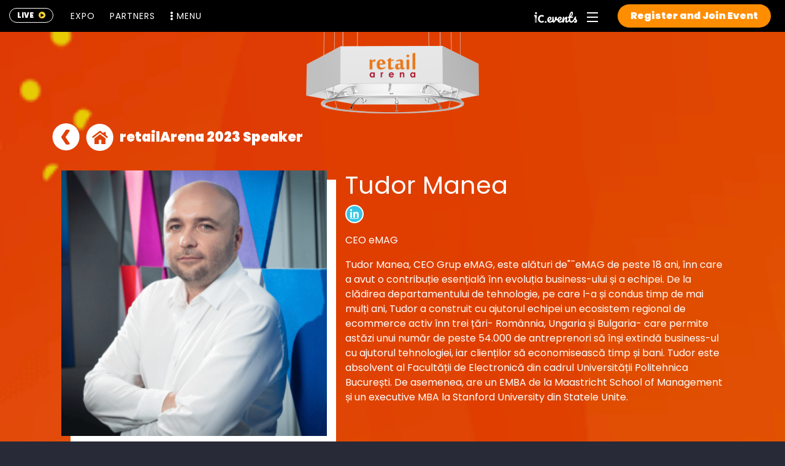

--- FILE ---
content_type: text/html; charset=UTF-8
request_url: https://ic.events/bHFHWg==/retailarena-2023/speaker/tudor-manea-1820.html
body_size: 20997
content:
<!DOCTYPE HTML>
<html lang="en">
<head>
  <meta charset="UTF-8">
  <meta name="viewport" content="width=device-width, initial-scale=1, maximum-scale=1">
  <title>RETAILARENA 2023 | IC EVENTS </title>
  <meta name="title" content="RETAILARENA 2023 | IC EVENTS">
  <meta name="description" content="IC Events is a global platform that offers pre-packaged digital customer engagement services for creating business growth.">
  <meta name="keywords" content="">
    <meta name="robots" content="index,follow" />
  
  <meta name="revisit-after" content="1 day" />
  <meta name="viewport" content="width=device-width, initial-scale=1.0, minimum-scale=0.5, maximum-scale=1.5" />
  <meta name="apple-mobile-web-app-capable" content="yes" />
  <meta name="apple-mobile-web-app-status-bar-style" content="black-translucent" />
  <link rel="canonical" href="https://ic.events/bHFHWg==/retailarena-2023/index.html"/>  


  <link rel="apple-touch-icon" sizes="57x57" href="https://ic.events/front/assets/favicon/apple-icon-57x57.png">
  <link rel="apple-touch-icon" sizes="60x60" href="https://ic.events/front/assets/favicon/apple-icon-60x60.png">
  <link rel="apple-touch-icon" sizes="72x72" href="https://ic.events/front/assets/favicon/apple-icon-72x72.png">
  <link rel="apple-touch-icon" sizes="76x76" href="https://ic.events/front/assets/favicon/apple-icon-76x76.png">
  <link rel="apple-touch-icon" sizes="114x114" href="https://ic.events/front/assets/favicon/apple-icon-114x114.png">
  <link rel="apple-touch-icon" sizes="120x120" href="https://ic.events/front/assets/favicon/apple-icon-120x120.png">
  <link rel="apple-touch-icon" sizes="144x144" href="https://ic.events/front/assets/favicon/apple-icon-144x144.png">
  <link rel="apple-touch-icon" sizes="152x152" href="https://ic.events/front/assets/favicon/apple-icon-152x152.png">
  <link rel="apple-touch-icon" sizes="180x180" href="https://ic.events/front/assets/favicon/apple-icon-180x180.png">
  <link rel="icon" type="image/png" sizes="192x192"  href="https://ic.events/front/assets/favicon/android-chrome-192x192.png">
  <link rel="icon" type="image/png" sizes="32x32" href="https://ic.events/front/assets/favicon/favicon-32x32.png">
  <link rel="icon" type="image/png" sizes="96x96" href="https://ic.events/front/assets/favicon/favicon-96x96.png">
  <link rel="icon" type="image/png" sizes="16x16" href="https://ic.events/front/assets/favicon/favicon-16x16.png">
  <link rel="icon" href="https://ic.events/front/assets/favicon/favicon.ico" type="image/x-icon">
  <link rel="shortcut icon" type="image/x-icon" href="https://ic.events/front/assets/favicon/favicon.ico">
   <link rel="manifest" href="https://ic.events/front/assets/favicon/manifest.json">
  <meta name="msapplication-TileColor" content="#ffffff">
  <meta name="msapplication-TileImage" content="https://ic.events/front/assets/favicon/ms-icon-144x144.png">
  <meta name="theme-color" content="#ffffff">

  <meta property="og:type" content="article" /> 
<meta property="og:url" content="https://ic.events/bHFHWg==/retailarena-2023/speaker.html" /> 
<meta property="og:description" content="retailArena 2023" /> 
<meta property="og:title" content="retailArena 2023" /> 
<meta property="og:image" content="https://ic.events/storage/events/45d4f2b3aa4f1d7ce5de4004a0ac79a4.png" /> 

  <link href="https://fonts.googleapis.com/css?family=Roboto|Roboto+Slab:400,800&display=swap&subset=latin-ext" rel="stylesheet">

  <!-- Google Tag Manager -->
  <script>(function(w,d,s,l,i){ w[l]=w[l]||[];w[l].push( { 'gtm.start':
    new Date().getTime(),event:'gtm.js' } );var f=d.getElementsByTagName(s)[0],
            j=d.createElement(s),dl=l!='dataLayer'?'&l='+l:'';j.async=true;j.src=
            'https://www.googletagmanager.com/gtm.js?id='+i+dl;f.parentNode.insertBefore(j,f);
             } )(window,document,'script','dataLayer','GTM-PWKTLLR');</script>
  <!-- End Google Tag Manager -->
  <!-- Google tag (gtag.js) -->
  <script async src="https://www.googletagmanager.com/gtag/js?id=G-2RC1EB31TJ"></script>
  <script>
    window.dataLayer = window.dataLayer || [];
    function gtag(){ dataLayer.push(arguments); }
    gtag('js', new Date());

    gtag('config', 'G-2RC1EB31TJ');
  </script>

    
      <link type="text/css" rel="stylesheet" href="https://ic.events/front/assets/css/vendors/bootstrap.min.css?v=1768912200"/>
    <link type="text/css" rel="stylesheet" href="https://ic.events/front/assets/css/vendors/daterangepicker.css?v=1768912200"/>
    <link type="text/css" rel="stylesheet" href="https://ic.events/front/assets/css/vendors/slick.min.css?v=1768912200"/>
    <link type="text/css" rel="stylesheet" href="https://ic.events/front/assets/css/vendors/select2.min.css?v=1768912200"/>
    <link type="text/css" rel="stylesheet" href="https://ic.events/front/assets/css/vendors/jquery.fancybox.min.css?v=1768912200"/>
    <link type="text/css" rel="stylesheet" href="https://ic.events/front/assets/css/vendors/jquery-ui.css?v=1768912200"/>
    <link type="text/css" rel="stylesheet" href="https://ic.events/front/assets/css/vendors/jquery.toast.min.css?v=1768912200"/>
    <link type="text/css" rel="stylesheet" href="https://ic.events/front/assets/css/vendors/cookieconsent.css?v=1768912200"/>
    <link type="text/css" rel="stylesheet" href="https://ic.events/front/assets/css/chat.css?v=1768912200"/>
    <link type="text/css" rel="stylesheet" href="https://ic.events/front/assets/css/scss/_fontawesome.scss?v=1768912200"/>
    <link type="text/css" rel="stylesheet" href="https://ic.events/front/assets/css/landings.scss?v=1768912200"/>
    <link type="text/css" rel="stylesheet" href="https://ic.events/front/assets/css/app.scss?v=1768912200"/>
    <link type="text/css" rel="stylesheet" href="https://ic.events/front/assets/css/redesign.scss?v=1768912200"/>
    
 
 

    <script>
  var CONFIG = {"site_url":"https:\/\/ic.events\/","project_name":"IC Events","project_name_short":"virtual-events","module_name":"events","action_url":"https:\/\/ic.events\/actions\/","static_url":"https:\/\/ic.events\/","img_url":"https:\/\/ic.events\/front\/assets\/images\/","css_url":"https:\/\/ic.events\/front\/assets\/css\/","js_url":"https:\/\/ic.events\/front\/assets\/js\/","company_name":"virtual-events","fbappid":"238936456169413","social":{"facebook":{"app_id":"238936456169413","page_url":"https:\/\/www.facebook.com\/@##ROOT_DOMAIN##"},"instagram":{"app_id":"","page_url":"https:\/\/instagram.com\/@##ROOT_DOMAIN##\/"}},"name":"IC Events","langs":["en","ro","hu"],"ga_id":"UA-152994-59"};
  
    var USER = [];
    
    var EVENT = {"id":"248","added":"2023-02-09 12:02:38","created_by":"2525","hash":"88b41f2dd5875ec703263d2a74f308bb","changed":"2024-05-15 15:28:24","title":"retailArena 2023","event_date":"2023-10-25 07:00:00","event_type":"Event\/Conference","event_date_end":"2023-10-26 23:00:00","landing_url":null,"description":"<h3><strong>\u26a1retailArena revine pe 25 - 26 Octombrie 2023!<\/strong><\/h3>\r\n\r\n<p><meta charset=\"utf-8\" \/><\/p>\r\n\r\n<p>retailArena, unul dintre cele mai importante evenimente din industrie, vine \u0219i \u00een 2023 cu dou\u0103 zile de discu\u021bii pe teme de actualitate. Zeci de speakeri, na\u021bionali \u0219i interna\u021bionali, dar \u0219i autorit\u0103\u021bi se vor al\u0103tura edi\u021biei din 2023 pentru a dezbate provoc\u0103ri \u0219i perspective ale businessurilor din industrie. <\/p>\r\n\r\n<p>Speciali\u0219ti \u00een retail, FMCG, logistic\u0103, curierat \u0219i e-commerce vor fi al\u0103turi de noi \u00een cele dou\u0103 zile ale conferin\u021bei pentru a ne expune strategiile preg\u0103tite pentru a face fa\u021b\u0103 trendurilor de viitor.<\/p>\r\n\r\n<p>\u00cen plus, vom analiza conceptele de business inovatoare \u0219i ni\u0219ele pe care unii retaileri aleg s\u0103 le exploreze. <\/p>\r\n\r\n<p>Parteneriate, achizi\u021bii importante din industrie, dar \u0219i transform\u0103rile suferite de retaileri \u00een urma factorilor externi vor fi subiectele celor dou\u0103 zile dedicate unuia dintre cele mai mari evenimente din retail. <\/p>\r\n\r\n<p><br \/>\r\n<strong>Printre principalele teme de discu\u021bie se vor mai num\u0103ra \u0219i:<\/strong><\/p>\r\n\r\n<ul>\r\n\t<li>fizic \u0219i sau online: importan\u021ba omnichannel \u00een 2024<\/li>\r\n\t<li>retail AI: avantaje \u0219i dezavantajele tehnologiilor de ultim\u0103 genera\u021bie<\/li>\r\n\t<li>comportamentul consumatorului: perspective asupra infla\u021biei \u0219i crizei alimentelor<\/li>\r\n\t<li>private label versus transformarea brandurilor cu istorie<\/li>\r\n\t<li>centrele comerciale ale viitorului: tendin\u021be \u00een automatizarea \u0219i robotizarea mall-urilor<\/li>\r\n\t<li>sustenabil \u00een 2024: intensificarea eforturilor de decarbonizare<\/li>\r\n<\/ul>\r\n\r\n<p>retailArena este unul dintre cele mai mari evenimente de profil din regiune, ce adun\u0105 an de an reprezentan\u021bi ai principalilor retaileri, juc\u0103tori cheie din FMCG, cele mai mari companii de curierat, dar si furnizori de tehnologie locali \u0219i interna\u021bionali.<\/p>\r\n\r\n<p>Edi\u021biile anterioare ale retailArena: <a href=\"https:\/\/ic.events\/landing\/bGFPWA==\/retailarena.html\">2022<\/a> \/ <a href=\"https:\/\/ic.events\/landing\/bktZPQ==\/retailarena-2021.html\">2021<\/a> \/ <a href=\"https:\/\/www.retailarena.ro\/2020\/\">2020<\/a> \/ <a href=\"https:\/\/www.retailarena.ro\/2019\/\">2019<\/a><\/p>\r\n\r\n<p> <\/p>\r\n\r\n<p><strong><em>Organizatorul \u00ee\u0219i rezerv\u0103 dreptul de a alege participan\u021bii In Person.<\/em><\/strong><\/p>\r\n\r\n<p><em>Acceptarea \u00eenscrierii In Person se va face \u00een func\u021bie de datele oferite, v\u0103 recomand\u0103m s\u0103 v\u0103 \u00eenscrie\u021bi cu email de companie \u0219i s\u0103 completa\u021bi toate c\u00e2mpurile din formularul de \u00eenregistrare numit Attendee Card. Nu vom garanta accesul pentru inscrierile efectuate cu adrese de Yahoo Mail sau Gmail. Inscrierea este confirmata atunci cand aveti un email expres de confirmare al participarii din partea noastra.<\/em><\/p>\r\n\r\n<p><em>\u00censcrierea la Virtual event \u00eenseamn\u0105 acces Online la transmisiunea live a evenimentului \u00een platform\u0103 \u0219i nu se refer\u0103 la participarea \u00een sal\u0103.<\/em><\/p>\r\n","sub_title":null,"ticket_disclaimer":null,"unique_name":"ICEJKMKT","api_endpoint":null,"locationdate":null,"rooms_number":"3","slug":"bHFHWg==\/retailarena-2023","type":null,"extra_fields_details":{"price_full":"Free","lang":"en","extra_html_header":"","social":{"email":"","facebook":"https:\/\/www.facebook.com\/retailArena","instagram":"","linkedin":""},"extra_terms_cond":"0","extra_terms_cond_required":"0","extra_terms_cond_text":"","close_registration_cond":"0","close_registration_date":""},"status":"1","autogenerat":null,"main_event":"0","deleted":"0","mail_sent":"0","ord":null,"feedback_text":null,"private":"0","source":"IC","feedback_send_date":null,"feedback_send_time":null,"feedback_send_cron":null,"futurebanking_listing":"0","ecomm_title":null,"ecomm_description":null,"ecomm_payment_methods":null,"backgroundimg":"1","translate":null,"class_name":"events","table":"events","relations":{"speakers":[1866,1822,1858,1857,1856,1819,1859,1886,1867,1838,1844,1872,1877,1875,1823,1895,1888,1896,1874,1821,1831,1860,1894,1834,1855,1868,1885,1820,1901,1898,1891,1785,1853,1882,1884,1845,1904,1887,1905,1825,1900,1902,1903,1906,1897,1907]},"media":[{"item_id":"248","item_type":"events","path":"events\/77895a78495a3c78e3c2ed94ad60ba1b.png","ord":"0","status":"1","full_path":"\/wheel\/www\/ic.events\/projects\/virtual.ic.events\/public_html\/storage\/events\/77895a78495a3c78e3c2ed94ad60ba1b.png","full_url":"https:\/\/ic.events\/storage\/events\/77895a78495a3c78e3c2ed94ad60ba1b.png","name":"77895a78495a3c78e3c2ed94ad60ba1b.png"},{"item_id":"248","item_type":"events","path":"events\/bf36bc1e21d90af7c17b1dff1a3f29ce.png","ord":"1","status":"1","full_path":"\/wheel\/www\/ic.events\/projects\/virtual.ic.events\/public_html\/storage\/events\/bf36bc1e21d90af7c17b1dff1a3f29ce.png","full_url":"https:\/\/ic.events\/storage\/events\/bf36bc1e21d90af7c17b1dff1a3f29ce.png","name":"bf36bc1e21d90af7c17b1dff1a3f29ce.png"},{"item_id":"248","item_type":"events","path":"events\/a0175811cf092b9012440a3e6843e2d6.png","ord":"2","status":"1","full_path":"\/wheel\/www\/ic.events\/projects\/virtual.ic.events\/public_html\/storage\/events\/a0175811cf092b9012440a3e6843e2d6.png","full_url":"https:\/\/ic.events\/storage\/events\/a0175811cf092b9012440a3e6843e2d6.png","name":"a0175811cf092b9012440a3e6843e2d6.png"},{"item_id":"248","item_type":"events","path":"events\/45d4f2b3aa4f1d7ce5de4004a0ac79a4.png","ord":"3","status":"1","full_path":"\/wheel\/www\/ic.events\/projects\/virtual.ic.events\/public_html\/storage\/events\/45d4f2b3aa4f1d7ce5de4004a0ac79a4.png","full_url":"https:\/\/ic.events\/storage\/events\/45d4f2b3aa4f1d7ce5de4004a0ac79a4.png","name":"45d4f2b3aa4f1d7ce5de4004a0ac79a4.png"}],"demo":false,"livechat_channel_hash":"bfc42f58447b6de0256cb4a372ceab5b","event_date_string":"25 Oct 2023","event_hour_string":"07:00","isonline":true,"event_end":true,"url_prefix":"https:\/\/ic.events\/bHFHWg==\/retailarena-2023\/","full_url":"https:\/\/ic.events\/bHFHWg==\/retailarena-2023\/index.html","url":"https:\/\/ic.events\/bHFHWg==\/retailarena-2023\/index.html","preview_url":"https:\/\/ic.events\/bHFHWg==\/retailarena-2023\/index.html?preview=621bf66ddb7c962aa0d22ac97d69b793","calendar_url":"https:\/\/ic.events\/bHFHWg==\/retailarena-2023\/calendar.html","cstm_attnedee_card_flds":false,"registration_closed":0,"attendees_counter":"661","rights":{"no_reg":"-1","add_reg":1,"event_duration":"-1","event_calendar":1,"live_stream_stages":"-1","pre_rec_webinars":"-1","reg_type":2,"private_event":1,"reminders":"-1","expo_area":"-1","stands_wt_a_l":1,"my_agendas_a":1,"backdrop":1,"social_lounge":6,"poll_voting":2,"appointments":"-1","analytics_rt":1,"report_poll_chat":1,"analytics_expo":1,"expo_leads":1},"livestream":false,"livestreams":[{"id":"206","added":"2023-02-09 12:21:32","changed":"2024-01-30 14:32:24","title":"retailArena 2023 - Day I","description":"","type":null,"extra_fields_details":{"embed_code":"https:\/\/vimeo.com\/797299190","embed_for_widget":"","chat_url":""},"status":"1","created_by":"2525","ord":"0","embed":"https:\/\/player.vimeo.com\/video\/797299190?quality=1080p","date_start":"2023-10-25 09:30:00","date_end":"2023-10-25 17:00:00","short_description":"","reminder_date":"0000-00-00 00:00:00","reminder_status":"0","slug":"retailarena-2023","translate":{"ro":{"d5d3db1765287eef77d7927cc956f50a":"","33660cc104fcd63cbaff5ab732104646":"","67daf92c833c41c95db874e18fcb2786":""}},"class_name":"livestreams","table":"livestreams","relations":{"landings":[238],"events":[248],"partners":[929,930,940,980,1051,1077,1079,1083,1100,1105,1173,1178,1183,1102,1187,966,1190,1224,1200,1206,1201,1210,1211,1188,1213,1116,1093,1212,1216,1217,1218,1219,1220,1221,1222,1209,1226,1239,1240,1242,1243]},"media":[{"full_path":"\/wheel\/www\/ic.events\/projects\/virtual.ic.events\/public_html\/storage\/no-image.png","full_url":"https:\/\/ic.events\/storage\/no-image.png","name":"no-image.png"}],"events":[{"id":"248","added":"2023-02-09 12:02:38","created_by":"2525","hash":"88b41f2dd5875ec703263d2a74f308bb","changed":"2024-05-15 15:28:24","title":"retailArena 2023","event_date":"2023-10-25 07:00:00","event_type":"Event\/Conference","event_date_end":"2023-10-26 23:00:00","landing_url":null,"description":"<h3><strong>\u26a1retailArena revine pe 25 - 26 Octombrie 2023!<\/strong><\/h3>\r\n\r\n<p><meta charset=\"utf-8\" \/><\/p>\r\n\r\n<p>retailArena, unul dintre cele mai importante evenimente din industrie, vine \u0219i \u00een 2023 cu dou\u0103 zile de discu\u021bii pe teme de actualitate. Zeci de speakeri, na\u021bionali \u0219i interna\u021bionali, dar \u0219i autorit\u0103\u021bi se vor al\u0103tura edi\u021biei din 2023 pentru a dezbate provoc\u0103ri \u0219i perspective ale businessurilor din industrie. <\/p>\r\n\r\n<p>Speciali\u0219ti \u00een retail, FMCG, logistic\u0103, curierat \u0219i e-commerce vor fi al\u0103turi de noi \u00een cele dou\u0103 zile ale conferin\u021bei pentru a ne expune strategiile preg\u0103tite pentru a face fa\u021b\u0103 trendurilor de viitor.<\/p>\r\n\r\n<p>\u00cen plus, vom analiza conceptele de business inovatoare \u0219i ni\u0219ele pe care unii retaileri aleg s\u0103 le exploreze. <\/p>\r\n\r\n<p>Parteneriate, achizi\u021bii importante din industrie, dar \u0219i transform\u0103rile suferite de retaileri \u00een urma factorilor externi vor fi subiectele celor dou\u0103 zile dedicate unuia dintre cele mai mari evenimente din retail. <\/p>\r\n\r\n<p><br \/>\r\n<strong>Printre principalele teme de discu\u021bie se vor mai num\u0103ra \u0219i:<\/strong><\/p>\r\n\r\n<ul>\r\n\t<li>fizic \u0219i sau online: importan\u021ba omnichannel \u00een 2024<\/li>\r\n\t<li>retail AI: avantaje \u0219i dezavantajele tehnologiilor de ultim\u0103 genera\u021bie<\/li>\r\n\t<li>comportamentul consumatorului: perspective asupra infla\u021biei \u0219i crizei alimentelor<\/li>\r\n\t<li>private label versus transformarea brandurilor cu istorie<\/li>\r\n\t<li>centrele comerciale ale viitorului: tendin\u021be \u00een automatizarea \u0219i robotizarea mall-urilor<\/li>\r\n\t<li>sustenabil \u00een 2024: intensificarea eforturilor de decarbonizare<\/li>\r\n<\/ul>\r\n\r\n<p>retailArena este unul dintre cele mai mari evenimente de profil din regiune, ce adun\u0105 an de an reprezentan\u021bi ai principalilor retaileri, juc\u0103tori cheie din FMCG, cele mai mari companii de curierat, dar si furnizori de tehnologie locali \u0219i interna\u021bionali.<\/p>\r\n\r\n<p>Edi\u021biile anterioare ale retailArena: <a href=\"https:\/\/ic.events\/landing\/bGFPWA==\/retailarena.html\">2022<\/a> \/ <a href=\"https:\/\/ic.events\/landing\/bktZPQ==\/retailarena-2021.html\">2021<\/a> \/ <a href=\"https:\/\/www.retailarena.ro\/2020\/\">2020<\/a> \/ <a href=\"https:\/\/www.retailarena.ro\/2019\/\">2019<\/a><\/p>\r\n\r\n<p> <\/p>\r\n\r\n<p><strong><em>Organizatorul \u00ee\u0219i rezerv\u0103 dreptul de a alege participan\u021bii In Person.<\/em><\/strong><\/p>\r\n\r\n<p><em>Acceptarea \u00eenscrierii In Person se va face \u00een func\u021bie de datele oferite, v\u0103 recomand\u0103m s\u0103 v\u0103 \u00eenscrie\u021bi cu email de companie \u0219i s\u0103 completa\u021bi toate c\u00e2mpurile din formularul de \u00eenregistrare numit Attendee Card. Nu vom garanta accesul pentru inscrierile efectuate cu adrese de Yahoo Mail sau Gmail. Inscrierea este confirmata atunci cand aveti un email expres de confirmare al participarii din partea noastra.<\/em><\/p>\r\n\r\n<p><em>\u00censcrierea la Virtual event \u00eenseamn\u0105 acces Online la transmisiunea live a evenimentului \u00een platform\u0103 \u0219i nu se refer\u0103 la participarea \u00een sal\u0103.<\/em><\/p>\r\n","sub_title":null,"ticket_disclaimer":null,"unique_name":"ICEJKMKT","api_endpoint":null,"locationdate":null,"rooms_number":"3","slug":"bHFHWg==\/retailarena-2023","type":null,"extra_fields_details":{"price_full":"Free","lang":"en","extra_html_header":"","social":{"email":"","facebook":"https:\/\/www.facebook.com\/retailArena","instagram":"","linkedin":""},"extra_terms_cond":"0","extra_terms_cond_required":"0","extra_terms_cond_text":"","close_registration_cond":"0","close_registration_date":""},"status":"1","autogenerat":null,"main_event":"0","deleted":"0","mail_sent":"0","ord":null,"feedback_text":null,"private":"0","source":"IC","feedback_send_date":null,"feedback_send_time":null,"feedback_send_cron":null,"futurebanking_listing":"0","ecomm_title":null,"ecomm_description":null,"ecomm_payment_methods":null,"backgroundimg":"1","translate":null,"class_name":"events","table":"events","relations":{"speakers":[1866,1822,1858,1857,1856,1819,1859,1886,1867,1838,1844,1872,1877,1875,1823,1895,1888,1896,1874,1821,1831,1860,1894,1834,1855,1868,1885,1820,1901,1898,1891,1785,1853,1882,1884,1845,1904,1887,1905,1825,1900,1902,1903,1906,1897,1907]},"media":[{"item_id":"248","item_type":"events","path":"events\/77895a78495a3c78e3c2ed94ad60ba1b.png","ord":"0","status":"1","full_path":"\/wheel\/www\/ic.events\/projects\/virtual.ic.events\/public_html\/storage\/events\/77895a78495a3c78e3c2ed94ad60ba1b.png","full_url":"https:\/\/ic.events\/storage\/events\/77895a78495a3c78e3c2ed94ad60ba1b.png","name":"77895a78495a3c78e3c2ed94ad60ba1b.png"},{"item_id":"248","item_type":"events","path":"events\/bf36bc1e21d90af7c17b1dff1a3f29ce.png","ord":"1","status":"1","full_path":"\/wheel\/www\/ic.events\/projects\/virtual.ic.events\/public_html\/storage\/events\/bf36bc1e21d90af7c17b1dff1a3f29ce.png","full_url":"https:\/\/ic.events\/storage\/events\/bf36bc1e21d90af7c17b1dff1a3f29ce.png","name":"bf36bc1e21d90af7c17b1dff1a3f29ce.png"},{"item_id":"248","item_type":"events","path":"events\/a0175811cf092b9012440a3e6843e2d6.png","ord":"2","status":"1","full_path":"\/wheel\/www\/ic.events\/projects\/virtual.ic.events\/public_html\/storage\/events\/a0175811cf092b9012440a3e6843e2d6.png","full_url":"https:\/\/ic.events\/storage\/events\/a0175811cf092b9012440a3e6843e2d6.png","name":"a0175811cf092b9012440a3e6843e2d6.png"},{"item_id":"248","item_type":"events","path":"events\/45d4f2b3aa4f1d7ce5de4004a0ac79a4.png","ord":"3","status":"1","full_path":"\/wheel\/www\/ic.events\/projects\/virtual.ic.events\/public_html\/storage\/events\/45d4f2b3aa4f1d7ce5de4004a0ac79a4.png","full_url":"https:\/\/ic.events\/storage\/events\/45d4f2b3aa4f1d7ce5de4004a0ac79a4.png","name":"45d4f2b3aa4f1d7ce5de4004a0ac79a4.png"}],"demo":false,"livechat_channel_hash":"bfc42f58447b6de0256cb4a372ceab5b","event_date_string":"25 Oct 2023","event_hour_string":"07:00","isonline":true,"event_end":true,"url_prefix":"https:\/\/ic.events\/bHFHWg==\/retailarena-2023\/","full_url":"https:\/\/ic.events\/bHFHWg==\/retailarena-2023\/index.html","url":"https:\/\/ic.events\/bHFHWg==\/retailarena-2023\/index.html","preview_url":"https:\/\/ic.events\/bHFHWg==\/retailarena-2023\/index.html?preview=621bf66ddb7c962aa0d22ac97d69b793","calendar_url":"https:\/\/ic.events\/bHFHWg==\/retailarena-2023\/calendar.html","cstm_attnedee_card_flds":false,"registration_closed":0}],"full_url":"https:\/\/ic.events\/bHFHWg==\/retailarena-2023\/livestreams\/view\/retailarena-2023.html","partners":[{"id":"929","added":"2023-02-15 11:36:37","changed":"2026-01-20 14:30:00","title":"FAN Courier","description":"","type":["main"],"sections":["default","simple-partner"],"extra_fields_details":{"partner_url":"https:\/\/www.fancourier.ro\/en\/","partner_label":["Online Commerce Partner"],"embed_url":""},"created_by":"2525","status":"1","ord":"0","expoarea":"0","top_header":"1","translate":{"ro":{"d5d3db1765287eef77d7927cc956f50a":"","67daf92c833c41c95db874e18fcb2786":""}},"class_name":"partners","table":"partners","relations":{"events":[248],"landings":[238]},"media":[{"item_id":"929","item_type":"partners","path":"speakers\/3bebf8e6986b4b354f5773f26c6913a3.png","ord":"0","status":"1","full_path":"\/wheel\/www\/ic.events\/projects\/virtual.ic.events\/public_html\/storage\/speakers\/3bebf8e6986b4b354f5773f26c6913a3.png","full_url":"https:\/\/ic.events\/storage\/speakers\/3bebf8e6986b4b354f5773f26c6913a3.png","name":"3bebf8e6986b4b354f5773f26c6913a3.png"}],"slug":"fan-courier","sufix_url":"expo-area\/view-fan-courier-929.html","download_url":"expo-area\/download-fan-courier-929.html","uri":"expo-area\/view-fan-courier-929.html"},{"id":"930","added":"2023-02-15 11:37:57","changed":"2026-01-20 14:30:00","title":"Altex Romania","description":"","type":["silver"],"sections":["default","simple-partner"],"extra_fields_details":{"partner_url":"https:\/\/altex.ro\/","partner_label":["Silver Partners"]},"created_by":"2525","status":"1","ord":"21","expoarea":"0","top_header":"0","translate":null,"class_name":"partners","table":"partners","relations":{"events":[248],"landings":[238]},"media":[{"item_id":"930","item_type":"partners","path":"speakers\/2c629f2cf87a24426c4b6842c17d0497.png","ord":"0","status":"1","full_path":"\/wheel\/www\/ic.events\/projects\/virtual.ic.events\/public_html\/storage\/speakers\/2c629f2cf87a24426c4b6842c17d0497.png","full_url":"https:\/\/ic.events\/storage\/speakers\/2c629f2cf87a24426c4b6842c17d0497.png","name":"2c629f2cf87a24426c4b6842c17d0497.png"}],"slug":"altex-romania","sufix_url":"expo-area\/view-altex-romania-930.html","download_url":"expo-area\/download-altex-romania-930.html","uri":"expo-area\/view-altex-romania-930.html"},{"id":"940","added":"2023-02-21 14:18:26","changed":"2026-01-20 14:30:00","title":"Mastercard","description":"","type":["gold"],"sections":["default","simple-partner"],"extra_fields_details":{"partner_url":"https:\/\/www.mastercard.ro\/ro-ro.html","partner_label":["Gold Partners"]},"created_by":"2525","status":"1","ord":"1","expoarea":"0","top_header":"0","translate":null,"class_name":"partners","table":"partners","relations":{"events":[248],"landings":[238]},"media":[{"item_id":"940","item_type":"partners","path":"speakers\/d2a372dfbfd855377391084a87ded3a2.png","ord":"0","status":"1","full_path":"\/wheel\/www\/ic.events\/projects\/virtual.ic.events\/public_html\/storage\/speakers\/d2a372dfbfd855377391084a87ded3a2.png","full_url":"https:\/\/ic.events\/storage\/speakers\/d2a372dfbfd855377391084a87ded3a2.png","name":"d2a372dfbfd855377391084a87ded3a2.png"}],"slug":"mastercard","sufix_url":"expo-area\/view-mastercard-940.html","download_url":"expo-area\/download-mastercard-940.html","uri":"expo-area\/view-mastercard-940.html"},{"id":"980","added":"2023-03-17 16:11:32","changed":"2026-01-20 14:30:00","title":"Offerista Group Romania","description":"","type":["silver"],"sections":["default","simple-partner"],"extra_fields_details":{"partner_url":"https:\/\/www.offerista.com\/ro\/","partner_label":["Silver Partners"]},"created_by":"2525","status":"1","ord":"22","expoarea":"0","top_header":"0","translate":null,"class_name":"partners","table":"partners","relations":{"events":[248],"landings":[238]},"media":[{"item_id":"980","item_type":"partners","path":"speakers\/5fbca65e5e67f83f856d99ea1158e834.png","ord":"0","status":"1","full_path":"\/wheel\/www\/ic.events\/projects\/virtual.ic.events\/public_html\/storage\/speakers\/5fbca65e5e67f83f856d99ea1158e834.png","full_url":"https:\/\/ic.events\/storage\/speakers\/5fbca65e5e67f83f856d99ea1158e834.png","name":"5fbca65e5e67f83f856d99ea1158e834.png"}],"slug":"offerista-group-romania","sufix_url":"expo-area\/view-offerista-group-romania-980.html","download_url":"expo-area\/download-offerista-group-romania-980.html","uri":"expo-area\/view-offerista-group-romania-980.html"},{"id":"1051","added":"2023-05-15 12:35:11","changed":"2026-01-20 14:30:00","title":"HTTPOOL","description":"","type":["silver"],"sections":["default","simple-partner"],"extra_fields_details":{"partner_url":"https:\/\/www.httpool.com\/","partner_label":["Silver Partners"]},"created_by":"2525","status":"1","ord":"23","expoarea":"0","top_header":"0","translate":null,"class_name":"partners","table":"partners","relations":{"events":[248],"landings":[238]},"media":[{"item_id":"1051","item_type":"partners","path":"speakers\/3ea9ac034f6bb5ae6975f78d45daab97.png","ord":"0","status":"1","full_path":"\/wheel\/www\/ic.events\/projects\/virtual.ic.events\/public_html\/storage\/speakers\/3ea9ac034f6bb5ae6975f78d45daab97.png","full_url":"https:\/\/ic.events\/storage\/speakers\/3ea9ac034f6bb5ae6975f78d45daab97.png","name":"3ea9ac034f6bb5ae6975f78d45daab97.png"}],"slug":"httpool","sufix_url":"expo-area\/view-httpool-1051.html","download_url":"expo-area\/download-httpool-1051.html","uri":"expo-area\/view-httpool-1051.html"},{"id":"1077","added":"2023-06-06 12:56:35","changed":"2026-01-20 14:30:00","title":"Sameday","description":"","type":["silver"],"sections":["default","simple-partner"],"extra_fields_details":{"partner_url":"https:\/\/sameday.ro\/?lang=en","partner_label":["Silver Partners"]},"created_by":"2525","status":"1","ord":"24","expoarea":"0","top_header":"0","translate":null,"class_name":"partners","table":"partners","relations":{"landings":[238],"events":[248]},"media":[{"item_id":"1077","item_type":"partners","path":"speakers\/b7e75368ceaed28f844fac9a004f31ca.png","ord":"0","status":"1","full_path":"\/wheel\/www\/ic.events\/projects\/virtual.ic.events\/public_html\/storage\/speakers\/b7e75368ceaed28f844fac9a004f31ca.png","full_url":"https:\/\/ic.events\/storage\/speakers\/b7e75368ceaed28f844fac9a004f31ca.png","name":"b7e75368ceaed28f844fac9a004f31ca.png"}],"slug":"sameday","sufix_url":"expo-area\/view-sameday-1077.html","download_url":"expo-area\/download-sameday-1077.html","uri":"expo-area\/view-sameday-1077.html"},{"id":"1079","added":"2023-06-06 14:04:53","changed":"2026-01-20 14:30:00","title":"Nhood","description":"","type":["silver"],"sections":["default","simple-partner"],"extra_fields_details":{"partner_url":"https:\/\/nhood.ro\/en\/home-english\/","partner_label":["Silver Partners"]},"created_by":"2525","status":"1","ord":"25","expoarea":"0","top_header":"0","translate":null,"class_name":"partners","table":"partners","relations":{"landings":[238],"events":[248]},"media":[{"item_id":"1079","item_type":"partners","path":"speakers\/045f35f0c8e19c511431533f0bc535a2.png","ord":"0","status":"1","full_path":"\/wheel\/www\/ic.events\/projects\/virtual.ic.events\/public_html\/storage\/speakers\/045f35f0c8e19c511431533f0bc535a2.png","full_url":"https:\/\/ic.events\/storage\/speakers\/045f35f0c8e19c511431533f0bc535a2.png","name":"045f35f0c8e19c511431533f0bc535a2.png"}],"slug":"nhood","sufix_url":"expo-area\/view-nhood-1079.html","download_url":"expo-area\/download-nhood-1079.html","uri":"expo-area\/view-nhood-1079.html"},{"id":"1083","added":"2023-06-09 10:25:10","changed":"2026-01-20 14:30:00","title":"P3 Logistics Parks","description":"","type":["gold"],"sections":["default","simple-partner"],"extra_fields_details":{"partner_url":"https:\/\/www.p3parks.com\/?UTM_source=Google&amp;UTM_medium=CPC&amp;gclid=CjwKCAjwm4ukBhAuEiwA0zQxk9MbWaS7f8nPbKMPq53LeNhrbQt4EIcaO-ljzX45xCpFUr1gtIKA9xoCcqoQAvD_BwE","partner_label":["Gold Partners"]},"created_by":"2525","status":"1","ord":"3","expoarea":"0","top_header":"0","translate":null,"class_name":"partners","table":"partners","relations":{"landings":[238],"events":[248]},"media":[{"item_id":"1083","item_type":"partners","path":"speakers\/a3b4979eab8a691230f490351f3bf464.png","ord":"0","status":"1","full_path":"\/wheel\/www\/ic.events\/projects\/virtual.ic.events\/public_html\/storage\/speakers\/a3b4979eab8a691230f490351f3bf464.png","full_url":"https:\/\/ic.events\/storage\/speakers\/a3b4979eab8a691230f490351f3bf464.png","name":"a3b4979eab8a691230f490351f3bf464.png"}],"slug":"p3-logistics-parks","sufix_url":"expo-area\/view-p3-logistics-parks-1083.html","download_url":"expo-area\/download-p3-logistics-parks-1083.html","uri":"expo-area\/view-p3-logistics-parks-1083.html"},{"id":"1100","added":"2023-07-19 18:01:15","changed":"2026-01-20 14:30:00","title":"Mokka","description":"","type":["silver"],"sections":["default","simple-partner"],"extra_fields_details":{"partner_url":"https:\/\/mokka.ro\/","partner_label":["Silver Partners"]},"created_by":"2525","status":"1","ord":"26","expoarea":"0","top_header":"0","translate":null,"class_name":"partners","table":"partners","relations":{"landings":[238],"events":[248]},"media":[{"item_id":"1100","item_type":"partners","path":"speakers\/b8e6287d7248ea0b35a6d4b4fa750057.png","ord":"0","status":"1","full_path":"\/wheel\/www\/ic.events\/projects\/virtual.ic.events\/public_html\/storage\/speakers\/b8e6287d7248ea0b35a6d4b4fa750057.png","full_url":"https:\/\/ic.events\/storage\/speakers\/b8e6287d7248ea0b35a6d4b4fa750057.png","name":"b8e6287d7248ea0b35a6d4b4fa750057.png"}],"slug":"mokka","sufix_url":"expo-area\/view-mokka-1100.html","download_url":"expo-area\/download-mokka-1100.html","uri":"expo-area\/view-mokka-1100.html"},{"id":"1105","added":"2023-07-27 10:26:24","changed":"2026-01-20 14:30:00","title":"WDP","description":"","type":["gold"],"sections":["default","simple-partner"],"extra_fields_details":{"partner_url":"https:\/\/www.wdp.eu\/","partner_label":["Gold Partners"]},"created_by":"2525","status":"1","ord":"4","expoarea":"0","top_header":"0","translate":null,"class_name":"partners","table":"partners","relations":{"events":[248],"landings":[238]},"media":[{"item_id":"1105","item_type":"partners","path":"speakers\/e74ae08be41111b5a9bfc9a32113b8cb.png","ord":"0","status":"1","full_path":"\/wheel\/www\/ic.events\/projects\/virtual.ic.events\/public_html\/storage\/speakers\/e74ae08be41111b5a9bfc9a32113b8cb.png","full_url":"https:\/\/ic.events\/storage\/speakers\/e74ae08be41111b5a9bfc9a32113b8cb.png","name":"e74ae08be41111b5a9bfc9a32113b8cb.png"}],"slug":"wdp","sufix_url":"expo-area\/view-wdp-1105.html","download_url":"expo-area\/download-wdp-1105.html","uri":"expo-area\/view-wdp-1105.html"},{"id":"1173","added":"2023-09-08 10:50:22","changed":"2026-01-20 14:30:00","title":"Vivo","description":"","type":["silver"],"sections":["default","simple-partner"],"extra_fields_details":{"partner_url":"https:\/\/vivo-shopping.com\/ro\/constanta","partner_label":["Silver Partners"]},"created_by":"2525","status":"1","ord":"29","expoarea":"0","top_header":"0","translate":null,"class_name":"partners","table":"partners","relations":{"landings":[238],"events":[248]},"media":[{"item_id":"1173","item_type":"partners","path":"speakers\/fa7692b1913b480fb5d55cf3b534fe66.png","ord":"0","status":"1","full_path":"\/wheel\/www\/ic.events\/projects\/virtual.ic.events\/public_html\/storage\/speakers\/fa7692b1913b480fb5d55cf3b534fe66.png","full_url":"https:\/\/ic.events\/storage\/speakers\/fa7692b1913b480fb5d55cf3b534fe66.png","name":"fa7692b1913b480fb5d55cf3b534fe66.png"}],"slug":"vivo","sufix_url":"expo-area\/view-vivo-1173.html","download_url":"expo-area\/download-vivo-1173.html","uri":"expo-area\/view-vivo-1173.html"},{"id":"1178","added":"2023-09-12 16:24:40","changed":"2026-01-20 14:30:00","title":"Hervis Sports","description":"","type":["silver"],"sections":["default","simple-partner"],"extra_fields_details":{"partner_url":"https:\/\/www.hervis.ro\/shop\/","partner_label":["Silver Partners"]},"created_by":"2525","status":"1","ord":"30","expoarea":"0","top_header":"0","translate":null,"class_name":"partners","table":"partners","relations":{"landings":[238],"events":[248]},"media":[{"item_id":"1178","item_type":"partners","path":"speakers\/8818b1d76f98157dd240b3d345788e6d.png","ord":"0","status":"1","full_path":"\/wheel\/www\/ic.events\/projects\/virtual.ic.events\/public_html\/storage\/speakers\/8818b1d76f98157dd240b3d345788e6d.png","full_url":"https:\/\/ic.events\/storage\/speakers\/8818b1d76f98157dd240b3d345788e6d.png","name":"8818b1d76f98157dd240b3d345788e6d.png"}],"slug":"hervis-sports","sufix_url":"expo-area\/view-hervis-sports-1178.html","download_url":"expo-area\/download-hervis-sports-1178.html","uri":"expo-area\/view-hervis-sports-1178.html"},{"id":"1183","added":"2023-09-13 17:11:51","changed":"2026-01-20 14:30:00","title":"eMAG Marketplace","description":"","type":["gold"],"sections":["default","simple-partner"],"extra_fields_details":{"partner_url":"https:\/\/marketplace.emag.ro\/","partner_label":["Gold Partners"]},"created_by":"2525","status":"1","ord":"5","expoarea":"0","top_header":"0","translate":null,"class_name":"partners","table":"partners","relations":{"landings":[238],"events":[248]},"media":[{"item_id":"1183","item_type":"partners","path":"speakers\/d1ee057fb267fc8df396f1d417c22b76.png","ord":"0","status":"1","full_path":"\/wheel\/www\/ic.events\/projects\/virtual.ic.events\/public_html\/storage\/speakers\/d1ee057fb267fc8df396f1d417c22b76.png","full_url":"https:\/\/ic.events\/storage\/speakers\/d1ee057fb267fc8df396f1d417c22b76.png","name":"d1ee057fb267fc8df396f1d417c22b76.png"}],"slug":"emag-marketplace","sufix_url":"expo-area\/view-emag-marketplace-1183.html","download_url":"expo-area\/download-emag-marketplace-1183.html","uri":"expo-area\/view-emag-marketplace-1183.html"},{"id":"1102","added":"2023-07-20 12:13:03","changed":"2026-01-20 14:30:00","title":"InvestHK","description":"","type":["silver"],"sections":["default","simple-partner"],"extra_fields_details":{"partner_url":"https:\/\/www.investhk.gov.hk\/","partner_label":["Silver Partners"]},"created_by":"2525","status":"1","ord":"27","expoarea":"0","top_header":"0","translate":null,"class_name":"partners","table":"partners","relations":{"events":[248],"landings":[238]},"media":[{"item_id":"1102","item_type":"partners","path":"speakers\/94e25eeb779855de91df4d246bb7b84a.png","ord":"0","status":"1","full_path":"\/wheel\/www\/ic.events\/projects\/virtual.ic.events\/public_html\/storage\/speakers\/94e25eeb779855de91df4d246bb7b84a.png","full_url":"https:\/\/ic.events\/storage\/speakers\/94e25eeb779855de91df4d246bb7b84a.png","name":"94e25eeb779855de91df4d246bb7b84a.png"}],"slug":"investhk","sufix_url":"expo-area\/view-investhk-1102.html","download_url":"expo-area\/download-investhk-1102.html","uri":"expo-area\/view-investhk-1102.html"},{"id":"1187","added":"2023-09-19 17:26:16","changed":"2026-01-20 14:30:00","title":"Environ","description":"","type":["silver"],"sections":["default","simple-partner"],"extra_fields_details":{"partner_url":"https:\/\/environ.ro\/en\/","partner_label":["Silver Partners"]},"created_by":"2525","status":"1","ord":"31","expoarea":"0","top_header":"0","translate":null,"class_name":"partners","table":"partners","relations":{"landings":[238],"events":[248]},"media":[{"item_id":"1187","item_type":"partners","path":"speakers\/8c9cd4dc791ff2dc5389b5d59b243adb.png","ord":"0","status":"1","full_path":"\/wheel\/www\/ic.events\/projects\/virtual.ic.events\/public_html\/storage\/speakers\/8c9cd4dc791ff2dc5389b5d59b243adb.png","full_url":"https:\/\/ic.events\/storage\/speakers\/8c9cd4dc791ff2dc5389b5d59b243adb.png","name":"8c9cd4dc791ff2dc5389b5d59b243adb.png"}],"slug":"environ","sufix_url":"expo-area\/view-environ-1187.html","download_url":"expo-area\/download-environ-1187.html","uri":"expo-area\/view-environ-1187.html"},{"id":"966","added":"2023-03-01 12:58:30","changed":"2026-01-20 14:30:00","title":"IMOD","description":"","type":["supportedby"],"sections":["default","simple-partner"],"extra_fields_details":{"partner_url":"https:\/\/imodflowers.ro\/","partner_label":["Supported by"]},"created_by":"2525","status":"1","ord":"60","expoarea":"0","top_header":"0","translate":null,"class_name":"partners","table":"partners","relations":{"events":[248],"landings":[238]},"media":[{"item_id":"966","item_type":"partners","path":"speakers\/7b9779baa34177e3c5411fdd8e2fae66.png","ord":"0","status":"1","full_path":"\/wheel\/www\/ic.events\/projects\/virtual.ic.events\/public_html\/storage\/speakers\/7b9779baa34177e3c5411fdd8e2fae66.png","full_url":"https:\/\/ic.events\/storage\/speakers\/7b9779baa34177e3c5411fdd8e2fae66.png","name":"7b9779baa34177e3c5411fdd8e2fae66.png"}],"slug":"imod","sufix_url":"expo-area\/view-imod-966.html","download_url":"expo-area\/download-imod-966.html","uri":"expo-area\/view-imod-966.html"},{"id":"1190","added":"2023-09-25 10:09:02","changed":"2026-01-20 14:30:00","title":"Iulius","description":"","type":["silver"],"sections":["default","simple-partner"],"extra_fields_details":{"partner_url":"https:\/\/www.iuliuscompany.ro\/","partner_label":["Silver Partners"]},"created_by":"2525","status":"1","ord":"31","expoarea":"0","top_header":"0","translate":null,"class_name":"partners","table":"partners","relations":{"landings":[238],"events":[248]},"media":[{"item_id":"1190","item_type":"partners","path":"speakers\/77b78adb0dae362774b74b23642b5e73.png","ord":"0","status":"1","full_path":"\/wheel\/www\/ic.events\/projects\/virtual.ic.events\/public_html\/storage\/speakers\/77b78adb0dae362774b74b23642b5e73.png","full_url":"https:\/\/ic.events\/storage\/speakers\/77b78adb0dae362774b74b23642b5e73.png","name":"77b78adb0dae362774b74b23642b5e73.png"}],"slug":"iulius","sufix_url":"expo-area\/view-iulius-1190.html","download_url":"expo-area\/download-iulius-1190.html","uri":"expo-area\/view-iulius-1190.html"},{"id":"1224","added":"2023-10-13 15:52:31","changed":"2026-01-20 14:30:00","title":"Payten","description":"","type":["silver"],"sections":["default","simple-partner"],"extra_fields_details":{"partner_url":"https:\/\/www.payten.com\/en\/","partner_label":["Silver Partners"]},"created_by":"2525","status":"1","ord":"34","expoarea":"0","top_header":"0","translate":null,"class_name":"partners","table":"partners","relations":{"landings":[238],"events":[248]},"media":[{"item_id":"1224","item_type":"partners","path":"speakers\/f32e480861e9ec196309cba11383d64d.png","ord":"0","status":"1","full_path":"\/wheel\/www\/ic.events\/projects\/virtual.ic.events\/public_html\/storage\/speakers\/f32e480861e9ec196309cba11383d64d.png","full_url":"https:\/\/ic.events\/storage\/speakers\/f32e480861e9ec196309cba11383d64d.png","name":"f32e480861e9ec196309cba11383d64d.png"}],"slug":"payten","sufix_url":"expo-area\/view-payten-1224.html","download_url":"expo-area\/download-payten-1224.html","uri":"expo-area\/view-payten-1224.html"},{"id":"1200","added":"2023-09-27 15:33:43","changed":"2026-01-20 14:30:00","title":"Penny","description":"","type":["gold"],"sections":["default","simple-partner"],"extra_fields_details":{"partner_url":"https:\/\/www.penny.ro\/","partner_label":["Gold Partners"]},"created_by":"2525","status":"1","ord":"6","expoarea":"0","top_header":"0","translate":null,"class_name":"partners","table":"partners","relations":{"landings":[238],"events":[248]},"media":[{"item_id":"1200","item_type":"partners","path":"speakers\/0f11dff894c20810b2b4869e634a6733.png","ord":"0","status":"1","full_path":"\/wheel\/www\/ic.events\/projects\/virtual.ic.events\/public_html\/storage\/speakers\/0f11dff894c20810b2b4869e634a6733.png","full_url":"https:\/\/ic.events\/storage\/speakers\/0f11dff894c20810b2b4869e634a6733.png","name":"0f11dff894c20810b2b4869e634a6733.png"}],"slug":"penny","sufix_url":"expo-area\/view-penny-1200.html","download_url":"expo-area\/download-penny-1200.html","uri":"expo-area\/view-penny-1200.html"},{"id":"1206","added":"2023-09-29 17:19:53","changed":"2026-01-20 14:30:00","title":"Lidl Rom\u00e2nnia","description":"","type":["gold"],"sections":["default","simple-partner"],"extra_fields_details":{"partner_url":"https:\/\/www.lidl.ro\/","partner_label":["Gold Partners"]},"created_by":"2525","status":"1","ord":"7","expoarea":"0","top_header":"0","translate":null,"class_name":"partners","table":"partners","relations":{"landings":[238],"events":[248]},"media":[{"item_id":"1206","item_type":"partners","path":"speakers\/4d97c0f06960208d59b2cf008d5e66ff.png","ord":"0","status":"1","full_path":"\/wheel\/www\/ic.events\/projects\/virtual.ic.events\/public_html\/storage\/speakers\/4d97c0f06960208d59b2cf008d5e66ff.png","full_url":"https:\/\/ic.events\/storage\/speakers\/4d97c0f06960208d59b2cf008d5e66ff.png","name":"4d97c0f06960208d59b2cf008d5e66ff.png"}],"slug":"lidl-romannia","sufix_url":"expo-area\/view-lidl-romannia-1206.html","download_url":"expo-area\/download-lidl-romannia-1206.html","uri":"expo-area\/view-lidl-romannia-1206.html"},{"id":"1201","added":"2023-09-27 15:35:34","changed":"2026-01-20 14:30:00","title":"Vodafone","description":"","type":["silver"],"sections":["default","simple-partner"],"extra_fields_details":{"partner_url":"https:\/\/www.vodafone.ro\/","partner_label":["Silver Partners"]},"created_by":"2525","status":"1","ord":"32","expoarea":"0","top_header":"0","translate":null,"class_name":"partners","table":"partners","relations":{"events":[248],"landings":[238]},"media":[{"item_id":"1201","item_type":"partners","path":"speakers\/5bf860d2911e89711cf0656c46f66c05.png","ord":"0","status":"1","full_path":"\/wheel\/www\/ic.events\/projects\/virtual.ic.events\/public_html\/storage\/speakers\/5bf860d2911e89711cf0656c46f66c05.png","full_url":"https:\/\/ic.events\/storage\/speakers\/5bf860d2911e89711cf0656c46f66c05.png","name":"5bf860d2911e89711cf0656c46f66c05.png"}],"slug":"vodafone","sufix_url":"expo-area\/view-vodafone-1201.html","download_url":"expo-area\/download-vodafone-1201.html","uri":"expo-area\/view-vodafone-1201.html"},{"id":"1210","added":"2023-10-05 13:22:53","changed":"2026-01-20 14:30:00","title":"Republica Bio","description":"","type":["supportedby"],"sections":["default","simple-partner"],"extra_fields_details":{"partner_url":"https:\/\/republicabio.ro\/","partner_label":["Supported by"]},"created_by":"2525","status":"1","ord":"61","expoarea":"0","top_header":"0","translate":null,"class_name":"partners","table":"partners","relations":{"landings":[238],"events":[248]},"media":[{"item_id":"1210","item_type":"partners","path":"speakers\/f9c491ca5e9eb7eb640816a864faaf7d.png","ord":"0","status":"1","full_path":"\/wheel\/www\/ic.events\/projects\/virtual.ic.events\/public_html\/storage\/speakers\/f9c491ca5e9eb7eb640816a864faaf7d.png","full_url":"https:\/\/ic.events\/storage\/speakers\/f9c491ca5e9eb7eb640816a864faaf7d.png","name":"f9c491ca5e9eb7eb640816a864faaf7d.png"}],"slug":"republica-bio","sufix_url":"expo-area\/view-republica-bio-1210.html","download_url":"expo-area\/download-republica-bio-1210.html","uri":"expo-area\/view-republica-bio-1210.html"},{"id":"1211","added":"2023-10-05 13:32:25","changed":"2026-01-20 14:30:00","title":"Chocolissimo","description":"","type":["supportedby"],"sections":["default","simple-partner"],"extra_fields_details":{"partner_url":"https:\/\/chocolissimo.ro\/","partner_label":["Supported by"]},"created_by":"2525","status":"1","ord":"62","expoarea":"0","top_header":"0","translate":null,"class_name":"partners","table":"partners","relations":{"landings":[238],"events":[248]},"media":[{"item_id":"1211","item_type":"partners","path":"speakers\/e905f3b852c121b1b3b9b5e5983b79b7.png","ord":"0","status":"1","full_path":"\/wheel\/www\/ic.events\/projects\/virtual.ic.events\/public_html\/storage\/speakers\/e905f3b852c121b1b3b9b5e5983b79b7.png","full_url":"https:\/\/ic.events\/storage\/speakers\/e905f3b852c121b1b3b9b5e5983b79b7.png","name":"e905f3b852c121b1b3b9b5e5983b79b7.png"}],"slug":"chocolissimo","sufix_url":"expo-area\/view-chocolissimo-1211.html","download_url":"expo-area\/download-chocolissimo-1211.html","uri":"expo-area\/view-chocolissimo-1211.html"},{"id":"1188","added":"2023-09-21 10:32:09","changed":"2026-01-20 14:30:00","title":"Mavericks","description":"","type":["sponsors"],"sections":["default","simple-partner"],"extra_fields_details":{"partner_url":"https:\/\/mavericks.ro\/","partner_label":["Sponsors"]},"created_by":"2525","status":"1","ord":"50","expoarea":"0","top_header":"0","translate":null,"class_name":"partners","table":"partners","relations":{"events":[248],"landings":[238]},"media":[{"item_id":"1188","item_type":"partners","path":"speakers\/ce2bbec2199177284544fb987987f877.png","ord":"0","status":"1","full_path":"\/wheel\/www\/ic.events\/projects\/virtual.ic.events\/public_html\/storage\/speakers\/ce2bbec2199177284544fb987987f877.png","full_url":"https:\/\/ic.events\/storage\/speakers\/ce2bbec2199177284544fb987987f877.png","name":"ce2bbec2199177284544fb987987f877.png"}],"slug":"mavericks","sufix_url":"expo-area\/view-mavericks-1188.html","download_url":"expo-area\/download-mavericks-1188.html","uri":"expo-area\/view-mavericks-1188.html"},{"id":"1213","added":"2023-10-09 13:39:34","changed":"2026-01-20 14:30:00","title":"Perla Harghitei","description":"","type":["sponsors"],"sections":["default","simple-partner"],"extra_fields_details":{"partner_url":"https:\/\/www.perlaharghitei.ro\/","partner_label":["Refreshments Partner"]},"created_by":"2525","status":"1","ord":"56","expoarea":"0","top_header":"0","translate":null,"class_name":"partners","table":"partners","relations":{"landings":[238],"events":[248]},"media":[{"item_id":"1213","item_type":"partners","path":"speakers\/ba3f60f3d7809a1951680cfafb35f14a.png","ord":"0","status":"1","full_path":"\/wheel\/www\/ic.events\/projects\/virtual.ic.events\/public_html\/storage\/speakers\/ba3f60f3d7809a1951680cfafb35f14a.png","full_url":"https:\/\/ic.events\/storage\/speakers\/ba3f60f3d7809a1951680cfafb35f14a.png","name":"ba3f60f3d7809a1951680cfafb35f14a.png"}],"slug":"perla-harghitei","sufix_url":"expo-area\/view-perla-harghitei-1213.html","download_url":"expo-area\/download-perla-harghitei-1213.html","uri":"expo-area\/view-perla-harghitei-1213.html"},{"id":"1116","added":"2023-08-07 12:37:33","changed":"2026-01-20 14:30:00","title":"Innobyte","description":"","type":["silver"],"sections":["default","simple-partner"],"extra_fields_details":{"partner_url":"https:\/\/innobyte.com\/","partner_label":["Silver Partners"]},"created_by":"2525","status":"1","ord":"28","expoarea":"0","top_header":"0","translate":null,"class_name":"partners","table":"partners","relations":{"events":[248],"landings":[238]},"media":[{"item_id":"1116","item_type":"partners","path":"speakers\/02ab376628c4c3e83d3e906fc66e4d13.png","ord":"0","status":"1","full_path":"\/wheel\/www\/ic.events\/projects\/virtual.ic.events\/public_html\/storage\/speakers\/02ab376628c4c3e83d3e906fc66e4d13.png","full_url":"https:\/\/ic.events\/storage\/speakers\/02ab376628c4c3e83d3e906fc66e4d13.png","name":"02ab376628c4c3e83d3e906fc66e4d13.png"}],"slug":"innobyte","sufix_url":"expo-area\/view-innobyte-1116.html","download_url":"expo-area\/download-innobyte-1116.html","uri":"expo-area\/view-innobyte-1116.html"},{"id":"1093","added":"2023-06-23 16:50:46","changed":"2026-01-20 14:30:00","title":"TBI Bank","description":"","type":["silver"],"sections":["default","simple-partner"],"extra_fields_details":{"partner_url":"https:\/\/tbibank.ro\/","partner_label":["Silver Partners"]},"created_by":"2525","status":"1","ord":"25","expoarea":"0","top_header":"0","translate":null,"class_name":"partners","table":"partners","relations":{"events":[248],"landings":[238]},"media":[{"item_id":"1093","item_type":"partners","path":"speakers\/52190fa67aaeff2d759a868c563970dd.png","ord":"0","status":"1","full_path":"\/wheel\/www\/ic.events\/projects\/virtual.ic.events\/public_html\/storage\/speakers\/52190fa67aaeff2d759a868c563970dd.png","full_url":"https:\/\/ic.events\/storage\/speakers\/52190fa67aaeff2d759a868c563970dd.png","name":"52190fa67aaeff2d759a868c563970dd.png"}],"slug":"tbi-bank","sufix_url":"expo-area\/view-tbi-bank-1093.html","download_url":"expo-area\/download-tbi-bank-1093.html","uri":"expo-area\/view-tbi-bank-1093.html"},{"id":"1212","added":"2023-10-09 13:28:05","changed":"2026-01-20 14:30:00","title":"ROPECO","description":"","type":["sponsors"],"sections":["default","simple-partner"],"extra_fields_details":{"partner_url":"http:\/\/www.ropeco.ro\/","partner_label":["Sponsors"]},"created_by":"2525","status":"1","ord":"51","expoarea":"0","top_header":"0","translate":null,"class_name":"partners","table":"partners","relations":{"events":[248],"landings":[238]},"media":[{"item_id":"1212","item_type":"partners","path":"speakers\/00048d5f067ada388b27279acab490e4.png","ord":"0","status":"1","full_path":"\/wheel\/www\/ic.events\/projects\/virtual.ic.events\/public_html\/storage\/speakers\/00048d5f067ada388b27279acab490e4.png","full_url":"https:\/\/ic.events\/storage\/speakers\/00048d5f067ada388b27279acab490e4.png","name":"00048d5f067ada388b27279acab490e4.png"}],"slug":"ropeco","sufix_url":"expo-area\/view-ropeco-1212.html","download_url":"expo-area\/download-ropeco-1212.html","uri":"expo-area\/view-ropeco-1212.html"},{"id":"1216","added":"2023-10-11 17:41:34","changed":"2026-01-20 14:30:00","title":"Alira","description":"","type":["supportedby"],"sections":["default","simple-partner"],"extra_fields_details":{"partner_url":"https:\/\/alira.ro\/","partner_label":["Supported by"]},"created_by":"2525","status":"1","ord":"62","expoarea":"0","top_header":"0","translate":null,"class_name":"partners","table":"partners","relations":{"events":[248],"landings":[238]},"media":[{"item_id":"1216","item_type":"partners","path":"speakers\/2cc1cdd4b2ad6e8bdef42146076a33ed.png","ord":"0","status":"1","full_path":"\/wheel\/www\/ic.events\/projects\/virtual.ic.events\/public_html\/storage\/speakers\/2cc1cdd4b2ad6e8bdef42146076a33ed.png","full_url":"https:\/\/ic.events\/storage\/speakers\/2cc1cdd4b2ad6e8bdef42146076a33ed.png","name":"2cc1cdd4b2ad6e8bdef42146076a33ed.png"}],"slug":"alira","sufix_url":"expo-area\/view-alira-1216.html","download_url":"expo-area\/download-alira-1216.html","uri":"expo-area\/view-alira-1216.html"},{"id":"1217","added":"2023-10-12 13:25:04","changed":"2026-01-20 14:30:00","title":"Food & Glory","description":"","type":["supporting"],"sections":["default","simple-partner"],"extra_fields_details":{"partner_url":"https:\/\/www.foodandglory.com\/","partner_label":["Supported by"]},"created_by":"2525","status":"1","ord":"63","expoarea":"0","top_header":"0","translate":null,"class_name":"partners","table":"partners","relations":{"landings":[238],"events":[248]},"media":[{"item_id":"1217","item_type":"partners","path":"speakers\/97afaf01b93072774c843a1aaa478c68.png","ord":"0","status":"1","full_path":"\/wheel\/www\/ic.events\/projects\/virtual.ic.events\/public_html\/storage\/speakers\/97afaf01b93072774c843a1aaa478c68.png","full_url":"https:\/\/ic.events\/storage\/speakers\/97afaf01b93072774c843a1aaa478c68.png","name":"97afaf01b93072774c843a1aaa478c68.png"}],"slug":"food-glory","sufix_url":"expo-area\/view-food-glory-1217.html","download_url":"expo-area\/download-food-glory-1217.html","uri":"expo-area\/view-food-glory-1217.html"},{"id":"1218","added":"2023-10-12 13:26:16","changed":"2026-01-20 14:30:00","title":"Events Max","description":"","type":["media"],"sections":["default","simple-partner"],"extra_fields_details":{"partner_url":"https:\/\/eventsmax.ro\/","partner_label":["Media Partners"]},"created_by":"2525","status":"1","ord":"100","expoarea":"0","top_header":"0","translate":null,"class_name":"partners","table":"partners","relations":{"landings":[238],"events":[248]},"media":[{"item_id":"1218","item_type":"partners","path":"speakers\/40195e9ec99ef93342484fece47a0010.png","ord":"0","status":"1","full_path":"\/wheel\/www\/ic.events\/projects\/virtual.ic.events\/public_html\/storage\/speakers\/40195e9ec99ef93342484fece47a0010.png","full_url":"https:\/\/ic.events\/storage\/speakers\/40195e9ec99ef93342484fece47a0010.png","name":"40195e9ec99ef93342484fece47a0010.png"}],"slug":"events-max","sufix_url":"expo-area\/view-events-max-1218.html","download_url":"expo-area\/download-events-max-1218.html","uri":"expo-area\/view-events-max-1218.html"},{"id":"1219","added":"2023-10-12 15:25:30","changed":"2026-01-20 14:30:00","title":"Mobility Rentals","description":"","type":["sponsors"],"sections":["default","simple-partner"],"extra_fields_details":{"partner_url":"https:\/\/e-mobility-rentals.com\/en\/home\/","partner_label":["Sponsors"]},"created_by":"2525","status":"1","ord":"52","expoarea":"0","top_header":"0","translate":null,"class_name":"partners","table":"partners","relations":{"landings":[238],"events":[248]},"media":[{"item_id":"1219","item_type":"partners","path":"speakers\/f47ce8e883bb84a1325d25be87529a09.png","ord":"0","status":"1","full_path":"\/wheel\/www\/ic.events\/projects\/virtual.ic.events\/public_html\/storage\/speakers\/f47ce8e883bb84a1325d25be87529a09.png","full_url":"https:\/\/ic.events\/storage\/speakers\/f47ce8e883bb84a1325d25be87529a09.png","name":"f47ce8e883bb84a1325d25be87529a09.png"}],"slug":"mobility-rentals","sufix_url":"expo-area\/view-mobility-rentals-1219.html","download_url":"expo-area\/download-mobility-rentals-1219.html","uri":"expo-area\/view-mobility-rentals-1219.html"},{"id":"1220","added":"2023-10-12 16:47:09","changed":"2026-01-20 14:30:00","title":"Tappy","description":"","type":["sponsors"],"sections":["default","simple-partner"],"extra_fields_details":{"partner_url":"https:\/\/tappy.ro\/","partner_label":["Sponsors"]},"created_by":"2525","status":"1","ord":"53","expoarea":"0","top_header":"0","translate":null,"class_name":"partners","table":"partners","relations":{"events":[248],"landings":[238]},"media":[{"item_id":"1220","item_type":"partners","path":"speakers\/91f000004082c04e564b67e92248fe1d.png","ord":"0","status":"1","full_path":"\/wheel\/www\/ic.events\/projects\/virtual.ic.events\/public_html\/storage\/speakers\/91f000004082c04e564b67e92248fe1d.png","full_url":"https:\/\/ic.events\/storage\/speakers\/91f000004082c04e564b67e92248fe1d.png","name":"91f000004082c04e564b67e92248fe1d.png"}],"slug":"tappy","sufix_url":"expo-area\/view-tappy-1220.html","download_url":"expo-area\/download-tappy-1220.html","uri":"expo-area\/view-tappy-1220.html"},{"id":"1221","added":"2023-10-12 17:56:21","changed":"2026-01-20 14:30:00","title":"TOMRA","description":"","type":["sponsors"],"sections":["default","simple-partner"],"extra_fields_details":{"partner_url":"https:\/\/www.tomra.com\/en\/","partner_label":["Sponsors"]},"created_by":"2525","status":"1","ord":"54","expoarea":"0","top_header":"0","translate":null,"class_name":"partners","table":"partners","relations":{"events":[248],"landings":[238]},"media":[{"item_id":"1221","item_type":"partners","path":"speakers\/37ad787f3a672e491ff08160eb93e935.png","ord":"0","status":"1","full_path":"\/wheel\/www\/ic.events\/projects\/virtual.ic.events\/public_html\/storage\/speakers\/37ad787f3a672e491ff08160eb93e935.png","full_url":"https:\/\/ic.events\/storage\/speakers\/37ad787f3a672e491ff08160eb93e935.png","name":"37ad787f3a672e491ff08160eb93e935.png"}],"slug":"tomra","sufix_url":"expo-area\/view-tomra-1221.html","download_url":"expo-area\/download-tomra-1221.html","uri":"expo-area\/view-tomra-1221.html"},{"id":"1222","added":"2023-10-13 13:25:06","changed":"2026-01-20 14:30:00","title":"Eisberg","description":"","type":["supporting"],"sections":["default","simple-partner"],"extra_fields_details":{"partner_url":"https:\/\/www.eisberg.ro\/ro\/","partner_label":["Supported by"]},"created_by":"2525","status":"1","ord":"64","expoarea":"0","top_header":"0","translate":null,"class_name":"partners","table":"partners","relations":{"landings":[238],"events":[248]},"media":[{"item_id":"1222","item_type":"partners","path":"speakers\/a1413cb916c9891868c64c7eb20c1b98.png","ord":"0","status":"1","full_path":"\/wheel\/www\/ic.events\/projects\/virtual.ic.events\/public_html\/storage\/speakers\/a1413cb916c9891868c64c7eb20c1b98.png","full_url":"https:\/\/ic.events\/storage\/speakers\/a1413cb916c9891868c64c7eb20c1b98.png","name":"a1413cb916c9891868c64c7eb20c1b98.png"}],"slug":"eisberg","sufix_url":"expo-area\/view-eisberg-1222.html","download_url":"expo-area\/download-eisberg-1222.html","uri":"expo-area\/view-eisberg-1222.html"},{"id":"1209","added":"2023-10-02 14:43:10","changed":"2026-01-20 14:30:00","title":"Cometex","description":"","type":["silver"],"sections":["default","simple-partner"],"extra_fields_details":{"partner_url":"https:\/\/ic.events\/bHFHWg==\/retailarena-2023\/partners.html","partner_label":["Silver Partners"]},"created_by":"2525","status":"1","ord":"33","expoarea":"0","top_header":"0","translate":null,"class_name":"partners","table":"partners","relations":{"events":[248],"landings":[238]},"media":[{"item_id":"1209","item_type":"partners","path":"speakers\/287b1fe1d3da683b9c19fc06e70f4073.png","ord":"0","status":"1","full_path":"\/wheel\/www\/ic.events\/projects\/virtual.ic.events\/public_html\/storage\/speakers\/287b1fe1d3da683b9c19fc06e70f4073.png","full_url":"https:\/\/ic.events\/storage\/speakers\/287b1fe1d3da683b9c19fc06e70f4073.png","name":"287b1fe1d3da683b9c19fc06e70f4073.png"}],"slug":"cometex","sufix_url":"expo-area\/view-cometex-1209.html","download_url":"expo-area\/download-cometex-1209.html","uri":"expo-area\/view-cometex-1209.html"},{"id":"1226","added":"2023-10-16 14:23:44","changed":"2026-01-20 14:30:00","title":"FEPRA","description":"","type":["sponsors"],"sections":["default","simple-partner"],"extra_fields_details":{"partner_url":"https:\/\/fepra.ro\/","partner_label":["Sponsors"]},"created_by":"2525","status":"1","ord":"55","expoarea":"0","top_header":"0","translate":null,"class_name":"partners","table":"partners","relations":{"landings":[238],"events":[248]},"media":[{"item_id":"1226","item_type":"partners","path":"speakers\/9dd57c69e61047bd7ae5166a7ffefc4e.png","ord":"0","status":"1","full_path":"\/wheel\/www\/ic.events\/projects\/virtual.ic.events\/public_html\/storage\/speakers\/9dd57c69e61047bd7ae5166a7ffefc4e.png","full_url":"https:\/\/ic.events\/storage\/speakers\/9dd57c69e61047bd7ae5166a7ffefc4e.png","name":"9dd57c69e61047bd7ae5166a7ffefc4e.png"}],"slug":"fepra","sufix_url":"expo-area\/view-fepra-1226.html","download_url":"expo-area\/download-fepra-1226.html","uri":"expo-area\/view-fepra-1226.html"},{"id":"1239","added":"2023-10-19 14:23:53","changed":"2026-01-20 14:30:00","title":"Watchshop","description":"","type":["innovation"],"sections":["default","simple-partner"],"extra_fields_details":{"partner_url":"https:\/\/www.watchshop.ro\/","partner_label":["Prizes offered by"]},"created_by":"2525","status":"1","ord":"90","expoarea":"0","top_header":"0","translate":null,"class_name":"partners","table":"partners","relations":{"landings":[238],"events":[248]},"media":[{"item_id":"1239","item_type":"partners","path":"speakers\/a7ae971967d422885c7629ec546b2fe9.png","ord":"0","status":"1","full_path":"\/wheel\/www\/ic.events\/projects\/virtual.ic.events\/public_html\/storage\/speakers\/a7ae971967d422885c7629ec546b2fe9.png","full_url":"https:\/\/ic.events\/storage\/speakers\/a7ae971967d422885c7629ec546b2fe9.png","name":"a7ae971967d422885c7629ec546b2fe9.png"}],"slug":"watchshop","sufix_url":"expo-area\/view-watchshop-1239.html","download_url":"expo-area\/download-watchshop-1239.html","uri":"expo-area\/view-watchshop-1239.html"},{"id":"1240","added":"2023-10-19 14:25:01","changed":"2026-01-20 14:30:00","title":"Answear","description":"","type":["innovation"],"sections":["default","simple-partner"],"extra_fields_details":{"partner_url":"https:\/\/answear.ro\/","partner_label":["Prizes offered by"]},"created_by":"2525","status":"1","ord":"91","expoarea":"0","top_header":"0","translate":null,"class_name":"partners","table":"partners","relations":{"landings":[238],"events":[248]},"media":[{"item_id":"1240","item_type":"partners","path":"speakers\/cf1cded5445626d5a1a389d245c60ea8.png","ord":"0","status":"1","full_path":"\/wheel\/www\/ic.events\/projects\/virtual.ic.events\/public_html\/storage\/speakers\/cf1cded5445626d5a1a389d245c60ea8.png","full_url":"https:\/\/ic.events\/storage\/speakers\/cf1cded5445626d5a1a389d245c60ea8.png","name":"cf1cded5445626d5a1a389d245c60ea8.png"}],"slug":"answear","sufix_url":"expo-area\/view-answear-1240.html","download_url":"expo-area\/download-answear-1240.html","uri":"expo-area\/view-answear-1240.html"},{"id":"1242","added":"2023-10-20 20:13:41","changed":"2026-01-20 14:30:00","title":"Rovere","description":"","type":["supportedby"],"sections":["default","simple-partner"],"extra_fields_details":{"partner_url":"https:\/\/rovere.ro\/","partner_label":["Supported by"]},"created_by":"2525","status":"1","ord":"65","expoarea":"0","top_header":"0","translate":null,"class_name":"partners","table":"partners","relations":{"landings":[238],"events":[248]},"media":[{"item_id":"1242","item_type":"partners","path":"speakers\/ff54ea40886d204c7a0b85ebec13c3cc.png","ord":"0","status":"1","full_path":"\/wheel\/www\/ic.events\/projects\/virtual.ic.events\/public_html\/storage\/speakers\/ff54ea40886d204c7a0b85ebec13c3cc.png","full_url":"https:\/\/ic.events\/storage\/speakers\/ff54ea40886d204c7a0b85ebec13c3cc.png","name":"ff54ea40886d204c7a0b85ebec13c3cc.png"}],"slug":"rovere","sufix_url":"expo-area\/view-rovere-1242.html","download_url":"expo-area\/download-rovere-1242.html","uri":"expo-area\/view-rovere-1242.html"},{"id":"1243","added":"2023-10-23 12:34:06","changed":"2026-01-20 14:30:00","title":"4pay","description":"","type":["sponsors"],"sections":["default","simple-partner"],"extra_fields_details":{"partner_url":"https:\/\/www.4pay.ro\/","partner_label":["Sponsors"]},"created_by":"2525","status":"1","ord":"56","expoarea":"0","top_header":"0","translate":null,"class_name":"partners","table":"partners","relations":{"landings":[238],"events":[248]},"media":[{"item_id":"1243","item_type":"partners","path":"speakers\/393d119812d383a96c898f350ff4a328.png","ord":"0","status":"1","full_path":"\/wheel\/www\/ic.events\/projects\/virtual.ic.events\/public_html\/storage\/speakers\/393d119812d383a96c898f350ff4a328.png","full_url":"https:\/\/ic.events\/storage\/speakers\/393d119812d383a96c898f350ff4a328.png","name":"393d119812d383a96c898f350ff4a328.png"}],"slug":"4pay","sufix_url":"expo-area\/view-4pay-1243.html","download_url":"expo-area\/download-4pay-1243.html","uri":"expo-area\/view-4pay-1243.html"}],"islive":false,"isEnded":true,"embed_url":"https:\/\/player.vimeo.com\/video\/797299190?quality=1080p","embed_url_mute":"https:\/\/player.vimeo.com\/video\/797299190?quality=1080p&autoplay=1&mute=1&muted=1","widget_embed_url":null},{"id":"236","added":"2023-10-24 12:21:29","changed":"2024-01-30 14:32:41","title":"retailArena 2023 - Day II","description":"","type":null,"extra_fields_details":{"embed_code":"https:\/\/vimeo.com\/877426132","embed_for_widget":"","chat_url":""},"status":"1","created_by":"2525","ord":"2","embed":"https:\/\/player.vimeo.com\/video\/877426132?quality=1080p","date_start":"2023-10-26 09:30:00","date_end":"2023-10-26 17:00:00","short_description":"","reminder_date":"0000-00-00 00:00:00","reminder_status":"0","slug":"retailarena-2023-day-ii","translate":{"ro":{"d5d3db1765287eef77d7927cc956f50a":"","33660cc104fcd63cbaff5ab732104646":"","67daf92c833c41c95db874e18fcb2786":""}},"class_name":"livestreams","table":"livestreams","relations":{"landings":[238],"events":[248],"partners":[929,930,940,980,1051,1077,1079,1083,1100,1105,1173,1178,1183,1102,1187,966,1190,1224,1200,1206,1201,1210,1211,1188,1213,1116,1093,1212,1216,1217,1218,1219,1220,1221,1222,1209,1226,1239,1240,1242,1243]},"media":[{"full_path":"\/wheel\/www\/ic.events\/projects\/virtual.ic.events\/public_html\/storage\/no-image.png","full_url":"https:\/\/ic.events\/storage\/no-image.png","name":"no-image.png"}],"events":[{"id":"248","added":"2023-02-09 12:02:38","created_by":"2525","hash":"88b41f2dd5875ec703263d2a74f308bb","changed":"2024-05-15 15:28:24","title":"retailArena 2023","event_date":"2023-10-25 07:00:00","event_type":"Event\/Conference","event_date_end":"2023-10-26 23:00:00","landing_url":null,"description":"<h3><strong>\u26a1retailArena revine pe 25 - 26 Octombrie 2023!<\/strong><\/h3>\r\n\r\n<p><meta charset=\"utf-8\" \/><\/p>\r\n\r\n<p>retailArena, unul dintre cele mai importante evenimente din industrie, vine \u0219i \u00een 2023 cu dou\u0103 zile de discu\u021bii pe teme de actualitate. Zeci de speakeri, na\u021bionali \u0219i interna\u021bionali, dar \u0219i autorit\u0103\u021bi se vor al\u0103tura edi\u021biei din 2023 pentru a dezbate provoc\u0103ri \u0219i perspective ale businessurilor din industrie. <\/p>\r\n\r\n<p>Speciali\u0219ti \u00een retail, FMCG, logistic\u0103, curierat \u0219i e-commerce vor fi al\u0103turi de noi \u00een cele dou\u0103 zile ale conferin\u021bei pentru a ne expune strategiile preg\u0103tite pentru a face fa\u021b\u0103 trendurilor de viitor.<\/p>\r\n\r\n<p>\u00cen plus, vom analiza conceptele de business inovatoare \u0219i ni\u0219ele pe care unii retaileri aleg s\u0103 le exploreze. <\/p>\r\n\r\n<p>Parteneriate, achizi\u021bii importante din industrie, dar \u0219i transform\u0103rile suferite de retaileri \u00een urma factorilor externi vor fi subiectele celor dou\u0103 zile dedicate unuia dintre cele mai mari evenimente din retail. <\/p>\r\n\r\n<p><br \/>\r\n<strong>Printre principalele teme de discu\u021bie se vor mai num\u0103ra \u0219i:<\/strong><\/p>\r\n\r\n<ul>\r\n\t<li>fizic \u0219i sau online: importan\u021ba omnichannel \u00een 2024<\/li>\r\n\t<li>retail AI: avantaje \u0219i dezavantajele tehnologiilor de ultim\u0103 genera\u021bie<\/li>\r\n\t<li>comportamentul consumatorului: perspective asupra infla\u021biei \u0219i crizei alimentelor<\/li>\r\n\t<li>private label versus transformarea brandurilor cu istorie<\/li>\r\n\t<li>centrele comerciale ale viitorului: tendin\u021be \u00een automatizarea \u0219i robotizarea mall-urilor<\/li>\r\n\t<li>sustenabil \u00een 2024: intensificarea eforturilor de decarbonizare<\/li>\r\n<\/ul>\r\n\r\n<p>retailArena este unul dintre cele mai mari evenimente de profil din regiune, ce adun\u0105 an de an reprezentan\u021bi ai principalilor retaileri, juc\u0103tori cheie din FMCG, cele mai mari companii de curierat, dar si furnizori de tehnologie locali \u0219i interna\u021bionali.<\/p>\r\n\r\n<p>Edi\u021biile anterioare ale retailArena: <a href=\"https:\/\/ic.events\/landing\/bGFPWA==\/retailarena.html\">2022<\/a> \/ <a href=\"https:\/\/ic.events\/landing\/bktZPQ==\/retailarena-2021.html\">2021<\/a> \/ <a href=\"https:\/\/www.retailarena.ro\/2020\/\">2020<\/a> \/ <a href=\"https:\/\/www.retailarena.ro\/2019\/\">2019<\/a><\/p>\r\n\r\n<p> <\/p>\r\n\r\n<p><strong><em>Organizatorul \u00ee\u0219i rezerv\u0103 dreptul de a alege participan\u021bii In Person.<\/em><\/strong><\/p>\r\n\r\n<p><em>Acceptarea \u00eenscrierii In Person se va face \u00een func\u021bie de datele oferite, v\u0103 recomand\u0103m s\u0103 v\u0103 \u00eenscrie\u021bi cu email de companie \u0219i s\u0103 completa\u021bi toate c\u00e2mpurile din formularul de \u00eenregistrare numit Attendee Card. Nu vom garanta accesul pentru inscrierile efectuate cu adrese de Yahoo Mail sau Gmail. Inscrierea este confirmata atunci cand aveti un email expres de confirmare al participarii din partea noastra.<\/em><\/p>\r\n\r\n<p><em>\u00censcrierea la Virtual event \u00eenseamn\u0105 acces Online la transmisiunea live a evenimentului \u00een platform\u0103 \u0219i nu se refer\u0103 la participarea \u00een sal\u0103.<\/em><\/p>\r\n","sub_title":null,"ticket_disclaimer":null,"unique_name":"ICEJKMKT","api_endpoint":null,"locationdate":null,"rooms_number":"3","slug":"bHFHWg==\/retailarena-2023","type":null,"extra_fields_details":{"price_full":"Free","lang":"en","extra_html_header":"","social":{"email":"","facebook":"https:\/\/www.facebook.com\/retailArena","instagram":"","linkedin":""},"extra_terms_cond":"0","extra_terms_cond_required":"0","extra_terms_cond_text":"","close_registration_cond":"0","close_registration_date":""},"status":"1","autogenerat":null,"main_event":"0","deleted":"0","mail_sent":"0","ord":null,"feedback_text":null,"private":"0","source":"IC","feedback_send_date":null,"feedback_send_time":null,"feedback_send_cron":null,"futurebanking_listing":"0","ecomm_title":null,"ecomm_description":null,"ecomm_payment_methods":null,"backgroundimg":"1","translate":null,"class_name":"events","table":"events","relations":{"speakers":[1866,1822,1858,1857,1856,1819,1859,1886,1867,1838,1844,1872,1877,1875,1823,1895,1888,1896,1874,1821,1831,1860,1894,1834,1855,1868,1885,1820,1901,1898,1891,1785,1853,1882,1884,1845,1904,1887,1905,1825,1900,1902,1903,1906,1897,1907]},"media":[{"item_id":"248","item_type":"events","path":"events\/77895a78495a3c78e3c2ed94ad60ba1b.png","ord":"0","status":"1","full_path":"\/wheel\/www\/ic.events\/projects\/virtual.ic.events\/public_html\/storage\/events\/77895a78495a3c78e3c2ed94ad60ba1b.png","full_url":"https:\/\/ic.events\/storage\/events\/77895a78495a3c78e3c2ed94ad60ba1b.png","name":"77895a78495a3c78e3c2ed94ad60ba1b.png"},{"item_id":"248","item_type":"events","path":"events\/bf36bc1e21d90af7c17b1dff1a3f29ce.png","ord":"1","status":"1","full_path":"\/wheel\/www\/ic.events\/projects\/virtual.ic.events\/public_html\/storage\/events\/bf36bc1e21d90af7c17b1dff1a3f29ce.png","full_url":"https:\/\/ic.events\/storage\/events\/bf36bc1e21d90af7c17b1dff1a3f29ce.png","name":"bf36bc1e21d90af7c17b1dff1a3f29ce.png"},{"item_id":"248","item_type":"events","path":"events\/a0175811cf092b9012440a3e6843e2d6.png","ord":"2","status":"1","full_path":"\/wheel\/www\/ic.events\/projects\/virtual.ic.events\/public_html\/storage\/events\/a0175811cf092b9012440a3e6843e2d6.png","full_url":"https:\/\/ic.events\/storage\/events\/a0175811cf092b9012440a3e6843e2d6.png","name":"a0175811cf092b9012440a3e6843e2d6.png"},{"item_id":"248","item_type":"events","path":"events\/45d4f2b3aa4f1d7ce5de4004a0ac79a4.png","ord":"3","status":"1","full_path":"\/wheel\/www\/ic.events\/projects\/virtual.ic.events\/public_html\/storage\/events\/45d4f2b3aa4f1d7ce5de4004a0ac79a4.png","full_url":"https:\/\/ic.events\/storage\/events\/45d4f2b3aa4f1d7ce5de4004a0ac79a4.png","name":"45d4f2b3aa4f1d7ce5de4004a0ac79a4.png"}],"demo":false,"livechat_channel_hash":"bfc42f58447b6de0256cb4a372ceab5b","event_date_string":"25 Oct 2023","event_hour_string":"07:00","isonline":true,"event_end":true,"url_prefix":"https:\/\/ic.events\/bHFHWg==\/retailarena-2023\/","full_url":"https:\/\/ic.events\/bHFHWg==\/retailarena-2023\/index.html","url":"https:\/\/ic.events\/bHFHWg==\/retailarena-2023\/index.html","preview_url":"https:\/\/ic.events\/bHFHWg==\/retailarena-2023\/index.html?preview=621bf66ddb7c962aa0d22ac97d69b793","calendar_url":"https:\/\/ic.events\/bHFHWg==\/retailarena-2023\/calendar.html","cstm_attnedee_card_flds":false,"registration_closed":0}],"full_url":"https:\/\/ic.events\/bHFHWg==\/retailarena-2023\/livestreams\/view\/retailarena-2023-day-ii.html","partners":[{"id":"929","added":"2023-02-15 11:36:37","changed":"2026-01-20 14:30:00","title":"FAN Courier","description":"","type":["main"],"sections":["default","simple-partner"],"extra_fields_details":{"partner_url":"https:\/\/www.fancourier.ro\/en\/","partner_label":["Online Commerce Partner"],"embed_url":""},"created_by":"2525","status":"1","ord":"0","expoarea":"0","top_header":"1","translate":{"ro":{"d5d3db1765287eef77d7927cc956f50a":"","67daf92c833c41c95db874e18fcb2786":""}},"class_name":"partners","table":"partners","relations":{"events":[248],"landings":[238]},"media":[{"item_id":"929","item_type":"partners","path":"speakers\/3bebf8e6986b4b354f5773f26c6913a3.png","ord":"0","status":"1","full_path":"\/wheel\/www\/ic.events\/projects\/virtual.ic.events\/public_html\/storage\/speakers\/3bebf8e6986b4b354f5773f26c6913a3.png","full_url":"https:\/\/ic.events\/storage\/speakers\/3bebf8e6986b4b354f5773f26c6913a3.png","name":"3bebf8e6986b4b354f5773f26c6913a3.png"}],"slug":"fan-courier","sufix_url":"expo-area\/view-fan-courier-929.html","download_url":"expo-area\/download-fan-courier-929.html","uri":"expo-area\/view-fan-courier-929.html"},{"id":"930","added":"2023-02-15 11:37:57","changed":"2026-01-20 14:30:00","title":"Altex Romania","description":"","type":["silver"],"sections":["default","simple-partner"],"extra_fields_details":{"partner_url":"https:\/\/altex.ro\/","partner_label":["Silver Partners"]},"created_by":"2525","status":"1","ord":"21","expoarea":"0","top_header":"0","translate":null,"class_name":"partners","table":"partners","relations":{"events":[248],"landings":[238]},"media":[{"item_id":"930","item_type":"partners","path":"speakers\/2c629f2cf87a24426c4b6842c17d0497.png","ord":"0","status":"1","full_path":"\/wheel\/www\/ic.events\/projects\/virtual.ic.events\/public_html\/storage\/speakers\/2c629f2cf87a24426c4b6842c17d0497.png","full_url":"https:\/\/ic.events\/storage\/speakers\/2c629f2cf87a24426c4b6842c17d0497.png","name":"2c629f2cf87a24426c4b6842c17d0497.png"}],"slug":"altex-romania","sufix_url":"expo-area\/view-altex-romania-930.html","download_url":"expo-area\/download-altex-romania-930.html","uri":"expo-area\/view-altex-romania-930.html"},{"id":"940","added":"2023-02-21 14:18:26","changed":"2026-01-20 14:30:00","title":"Mastercard","description":"","type":["gold"],"sections":["default","simple-partner"],"extra_fields_details":{"partner_url":"https:\/\/www.mastercard.ro\/ro-ro.html","partner_label":["Gold Partners"]},"created_by":"2525","status":"1","ord":"1","expoarea":"0","top_header":"0","translate":null,"class_name":"partners","table":"partners","relations":{"events":[248],"landings":[238]},"media":[{"item_id":"940","item_type":"partners","path":"speakers\/d2a372dfbfd855377391084a87ded3a2.png","ord":"0","status":"1","full_path":"\/wheel\/www\/ic.events\/projects\/virtual.ic.events\/public_html\/storage\/speakers\/d2a372dfbfd855377391084a87ded3a2.png","full_url":"https:\/\/ic.events\/storage\/speakers\/d2a372dfbfd855377391084a87ded3a2.png","name":"d2a372dfbfd855377391084a87ded3a2.png"}],"slug":"mastercard","sufix_url":"expo-area\/view-mastercard-940.html","download_url":"expo-area\/download-mastercard-940.html","uri":"expo-area\/view-mastercard-940.html"},{"id":"980","added":"2023-03-17 16:11:32","changed":"2026-01-20 14:30:00","title":"Offerista Group Romania","description":"","type":["silver"],"sections":["default","simple-partner"],"extra_fields_details":{"partner_url":"https:\/\/www.offerista.com\/ro\/","partner_label":["Silver Partners"]},"created_by":"2525","status":"1","ord":"22","expoarea":"0","top_header":"0","translate":null,"class_name":"partners","table":"partners","relations":{"events":[248],"landings":[238]},"media":[{"item_id":"980","item_type":"partners","path":"speakers\/5fbca65e5e67f83f856d99ea1158e834.png","ord":"0","status":"1","full_path":"\/wheel\/www\/ic.events\/projects\/virtual.ic.events\/public_html\/storage\/speakers\/5fbca65e5e67f83f856d99ea1158e834.png","full_url":"https:\/\/ic.events\/storage\/speakers\/5fbca65e5e67f83f856d99ea1158e834.png","name":"5fbca65e5e67f83f856d99ea1158e834.png"}],"slug":"offerista-group-romania","sufix_url":"expo-area\/view-offerista-group-romania-980.html","download_url":"expo-area\/download-offerista-group-romania-980.html","uri":"expo-area\/view-offerista-group-romania-980.html"},{"id":"1051","added":"2023-05-15 12:35:11","changed":"2026-01-20 14:30:00","title":"HTTPOOL","description":"","type":["silver"],"sections":["default","simple-partner"],"extra_fields_details":{"partner_url":"https:\/\/www.httpool.com\/","partner_label":["Silver Partners"]},"created_by":"2525","status":"1","ord":"23","expoarea":"0","top_header":"0","translate":null,"class_name":"partners","table":"partners","relations":{"events":[248],"landings":[238]},"media":[{"item_id":"1051","item_type":"partners","path":"speakers\/3ea9ac034f6bb5ae6975f78d45daab97.png","ord":"0","status":"1","full_path":"\/wheel\/www\/ic.events\/projects\/virtual.ic.events\/public_html\/storage\/speakers\/3ea9ac034f6bb5ae6975f78d45daab97.png","full_url":"https:\/\/ic.events\/storage\/speakers\/3ea9ac034f6bb5ae6975f78d45daab97.png","name":"3ea9ac034f6bb5ae6975f78d45daab97.png"}],"slug":"httpool","sufix_url":"expo-area\/view-httpool-1051.html","download_url":"expo-area\/download-httpool-1051.html","uri":"expo-area\/view-httpool-1051.html"},{"id":"1077","added":"2023-06-06 12:56:35","changed":"2026-01-20 14:30:00","title":"Sameday","description":"","type":["silver"],"sections":["default","simple-partner"],"extra_fields_details":{"partner_url":"https:\/\/sameday.ro\/?lang=en","partner_label":["Silver Partners"]},"created_by":"2525","status":"1","ord":"24","expoarea":"0","top_header":"0","translate":null,"class_name":"partners","table":"partners","relations":{"landings":[238],"events":[248]},"media":[{"item_id":"1077","item_type":"partners","path":"speakers\/b7e75368ceaed28f844fac9a004f31ca.png","ord":"0","status":"1","full_path":"\/wheel\/www\/ic.events\/projects\/virtual.ic.events\/public_html\/storage\/speakers\/b7e75368ceaed28f844fac9a004f31ca.png","full_url":"https:\/\/ic.events\/storage\/speakers\/b7e75368ceaed28f844fac9a004f31ca.png","name":"b7e75368ceaed28f844fac9a004f31ca.png"}],"slug":"sameday","sufix_url":"expo-area\/view-sameday-1077.html","download_url":"expo-area\/download-sameday-1077.html","uri":"expo-area\/view-sameday-1077.html"},{"id":"1079","added":"2023-06-06 14:04:53","changed":"2026-01-20 14:30:00","title":"Nhood","description":"","type":["silver"],"sections":["default","simple-partner"],"extra_fields_details":{"partner_url":"https:\/\/nhood.ro\/en\/home-english\/","partner_label":["Silver Partners"]},"created_by":"2525","status":"1","ord":"25","expoarea":"0","top_header":"0","translate":null,"class_name":"partners","table":"partners","relations":{"landings":[238],"events":[248]},"media":[{"item_id":"1079","item_type":"partners","path":"speakers\/045f35f0c8e19c511431533f0bc535a2.png","ord":"0","status":"1","full_path":"\/wheel\/www\/ic.events\/projects\/virtual.ic.events\/public_html\/storage\/speakers\/045f35f0c8e19c511431533f0bc535a2.png","full_url":"https:\/\/ic.events\/storage\/speakers\/045f35f0c8e19c511431533f0bc535a2.png","name":"045f35f0c8e19c511431533f0bc535a2.png"}],"slug":"nhood","sufix_url":"expo-area\/view-nhood-1079.html","download_url":"expo-area\/download-nhood-1079.html","uri":"expo-area\/view-nhood-1079.html"},{"id":"1083","added":"2023-06-09 10:25:10","changed":"2026-01-20 14:30:00","title":"P3 Logistics Parks","description":"","type":["gold"],"sections":["default","simple-partner"],"extra_fields_details":{"partner_url":"https:\/\/www.p3parks.com\/?UTM_source=Google&amp;UTM_medium=CPC&amp;gclid=CjwKCAjwm4ukBhAuEiwA0zQxk9MbWaS7f8nPbKMPq53LeNhrbQt4EIcaO-ljzX45xCpFUr1gtIKA9xoCcqoQAvD_BwE","partner_label":["Gold Partners"]},"created_by":"2525","status":"1","ord":"3","expoarea":"0","top_header":"0","translate":null,"class_name":"partners","table":"partners","relations":{"landings":[238],"events":[248]},"media":[{"item_id":"1083","item_type":"partners","path":"speakers\/a3b4979eab8a691230f490351f3bf464.png","ord":"0","status":"1","full_path":"\/wheel\/www\/ic.events\/projects\/virtual.ic.events\/public_html\/storage\/speakers\/a3b4979eab8a691230f490351f3bf464.png","full_url":"https:\/\/ic.events\/storage\/speakers\/a3b4979eab8a691230f490351f3bf464.png","name":"a3b4979eab8a691230f490351f3bf464.png"}],"slug":"p3-logistics-parks","sufix_url":"expo-area\/view-p3-logistics-parks-1083.html","download_url":"expo-area\/download-p3-logistics-parks-1083.html","uri":"expo-area\/view-p3-logistics-parks-1083.html"},{"id":"1100","added":"2023-07-19 18:01:15","changed":"2026-01-20 14:30:00","title":"Mokka","description":"","type":["silver"],"sections":["default","simple-partner"],"extra_fields_details":{"partner_url":"https:\/\/mokka.ro\/","partner_label":["Silver Partners"]},"created_by":"2525","status":"1","ord":"26","expoarea":"0","top_header":"0","translate":null,"class_name":"partners","table":"partners","relations":{"landings":[238],"events":[248]},"media":[{"item_id":"1100","item_type":"partners","path":"speakers\/b8e6287d7248ea0b35a6d4b4fa750057.png","ord":"0","status":"1","full_path":"\/wheel\/www\/ic.events\/projects\/virtual.ic.events\/public_html\/storage\/speakers\/b8e6287d7248ea0b35a6d4b4fa750057.png","full_url":"https:\/\/ic.events\/storage\/speakers\/b8e6287d7248ea0b35a6d4b4fa750057.png","name":"b8e6287d7248ea0b35a6d4b4fa750057.png"}],"slug":"mokka","sufix_url":"expo-area\/view-mokka-1100.html","download_url":"expo-area\/download-mokka-1100.html","uri":"expo-area\/view-mokka-1100.html"},{"id":"1105","added":"2023-07-27 10:26:24","changed":"2026-01-20 14:30:00","title":"WDP","description":"","type":["gold"],"sections":["default","simple-partner"],"extra_fields_details":{"partner_url":"https:\/\/www.wdp.eu\/","partner_label":["Gold Partners"]},"created_by":"2525","status":"1","ord":"4","expoarea":"0","top_header":"0","translate":null,"class_name":"partners","table":"partners","relations":{"events":[248],"landings":[238]},"media":[{"item_id":"1105","item_type":"partners","path":"speakers\/e74ae08be41111b5a9bfc9a32113b8cb.png","ord":"0","status":"1","full_path":"\/wheel\/www\/ic.events\/projects\/virtual.ic.events\/public_html\/storage\/speakers\/e74ae08be41111b5a9bfc9a32113b8cb.png","full_url":"https:\/\/ic.events\/storage\/speakers\/e74ae08be41111b5a9bfc9a32113b8cb.png","name":"e74ae08be41111b5a9bfc9a32113b8cb.png"}],"slug":"wdp","sufix_url":"expo-area\/view-wdp-1105.html","download_url":"expo-area\/download-wdp-1105.html","uri":"expo-area\/view-wdp-1105.html"},{"id":"1173","added":"2023-09-08 10:50:22","changed":"2026-01-20 14:30:00","title":"Vivo","description":"","type":["silver"],"sections":["default","simple-partner"],"extra_fields_details":{"partner_url":"https:\/\/vivo-shopping.com\/ro\/constanta","partner_label":["Silver Partners"]},"created_by":"2525","status":"1","ord":"29","expoarea":"0","top_header":"0","translate":null,"class_name":"partners","table":"partners","relations":{"landings":[238],"events":[248]},"media":[{"item_id":"1173","item_type":"partners","path":"speakers\/fa7692b1913b480fb5d55cf3b534fe66.png","ord":"0","status":"1","full_path":"\/wheel\/www\/ic.events\/projects\/virtual.ic.events\/public_html\/storage\/speakers\/fa7692b1913b480fb5d55cf3b534fe66.png","full_url":"https:\/\/ic.events\/storage\/speakers\/fa7692b1913b480fb5d55cf3b534fe66.png","name":"fa7692b1913b480fb5d55cf3b534fe66.png"}],"slug":"vivo","sufix_url":"expo-area\/view-vivo-1173.html","download_url":"expo-area\/download-vivo-1173.html","uri":"expo-area\/view-vivo-1173.html"},{"id":"1178","added":"2023-09-12 16:24:40","changed":"2026-01-20 14:30:00","title":"Hervis Sports","description":"","type":["silver"],"sections":["default","simple-partner"],"extra_fields_details":{"partner_url":"https:\/\/www.hervis.ro\/shop\/","partner_label":["Silver Partners"]},"created_by":"2525","status":"1","ord":"30","expoarea":"0","top_header":"0","translate":null,"class_name":"partners","table":"partners","relations":{"landings":[238],"events":[248]},"media":[{"item_id":"1178","item_type":"partners","path":"speakers\/8818b1d76f98157dd240b3d345788e6d.png","ord":"0","status":"1","full_path":"\/wheel\/www\/ic.events\/projects\/virtual.ic.events\/public_html\/storage\/speakers\/8818b1d76f98157dd240b3d345788e6d.png","full_url":"https:\/\/ic.events\/storage\/speakers\/8818b1d76f98157dd240b3d345788e6d.png","name":"8818b1d76f98157dd240b3d345788e6d.png"}],"slug":"hervis-sports","sufix_url":"expo-area\/view-hervis-sports-1178.html","download_url":"expo-area\/download-hervis-sports-1178.html","uri":"expo-area\/view-hervis-sports-1178.html"},{"id":"1183","added":"2023-09-13 17:11:51","changed":"2026-01-20 14:30:00","title":"eMAG Marketplace","description":"","type":["gold"],"sections":["default","simple-partner"],"extra_fields_details":{"partner_url":"https:\/\/marketplace.emag.ro\/","partner_label":["Gold Partners"]},"created_by":"2525","status":"1","ord":"5","expoarea":"0","top_header":"0","translate":null,"class_name":"partners","table":"partners","relations":{"landings":[238],"events":[248]},"media":[{"item_id":"1183","item_type":"partners","path":"speakers\/d1ee057fb267fc8df396f1d417c22b76.png","ord":"0","status":"1","full_path":"\/wheel\/www\/ic.events\/projects\/virtual.ic.events\/public_html\/storage\/speakers\/d1ee057fb267fc8df396f1d417c22b76.png","full_url":"https:\/\/ic.events\/storage\/speakers\/d1ee057fb267fc8df396f1d417c22b76.png","name":"d1ee057fb267fc8df396f1d417c22b76.png"}],"slug":"emag-marketplace","sufix_url":"expo-area\/view-emag-marketplace-1183.html","download_url":"expo-area\/download-emag-marketplace-1183.html","uri":"expo-area\/view-emag-marketplace-1183.html"},{"id":"1102","added":"2023-07-20 12:13:03","changed":"2026-01-20 14:30:00","title":"InvestHK","description":"","type":["silver"],"sections":["default","simple-partner"],"extra_fields_details":{"partner_url":"https:\/\/www.investhk.gov.hk\/","partner_label":["Silver Partners"]},"created_by":"2525","status":"1","ord":"27","expoarea":"0","top_header":"0","translate":null,"class_name":"partners","table":"partners","relations":{"events":[248],"landings":[238]},"media":[{"item_id":"1102","item_type":"partners","path":"speakers\/94e25eeb779855de91df4d246bb7b84a.png","ord":"0","status":"1","full_path":"\/wheel\/www\/ic.events\/projects\/virtual.ic.events\/public_html\/storage\/speakers\/94e25eeb779855de91df4d246bb7b84a.png","full_url":"https:\/\/ic.events\/storage\/speakers\/94e25eeb779855de91df4d246bb7b84a.png","name":"94e25eeb779855de91df4d246bb7b84a.png"}],"slug":"investhk","sufix_url":"expo-area\/view-investhk-1102.html","download_url":"expo-area\/download-investhk-1102.html","uri":"expo-area\/view-investhk-1102.html"},{"id":"1187","added":"2023-09-19 17:26:16","changed":"2026-01-20 14:30:00","title":"Environ","description":"","type":["silver"],"sections":["default","simple-partner"],"extra_fields_details":{"partner_url":"https:\/\/environ.ro\/en\/","partner_label":["Silver Partners"]},"created_by":"2525","status":"1","ord":"31","expoarea":"0","top_header":"0","translate":null,"class_name":"partners","table":"partners","relations":{"landings":[238],"events":[248]},"media":[{"item_id":"1187","item_type":"partners","path":"speakers\/8c9cd4dc791ff2dc5389b5d59b243adb.png","ord":"0","status":"1","full_path":"\/wheel\/www\/ic.events\/projects\/virtual.ic.events\/public_html\/storage\/speakers\/8c9cd4dc791ff2dc5389b5d59b243adb.png","full_url":"https:\/\/ic.events\/storage\/speakers\/8c9cd4dc791ff2dc5389b5d59b243adb.png","name":"8c9cd4dc791ff2dc5389b5d59b243adb.png"}],"slug":"environ","sufix_url":"expo-area\/view-environ-1187.html","download_url":"expo-area\/download-environ-1187.html","uri":"expo-area\/view-environ-1187.html"},{"id":"966","added":"2023-03-01 12:58:30","changed":"2026-01-20 14:30:00","title":"IMOD","description":"","type":["supportedby"],"sections":["default","simple-partner"],"extra_fields_details":{"partner_url":"https:\/\/imodflowers.ro\/","partner_label":["Supported by"]},"created_by":"2525","status":"1","ord":"60","expoarea":"0","top_header":"0","translate":null,"class_name":"partners","table":"partners","relations":{"events":[248],"landings":[238]},"media":[{"item_id":"966","item_type":"partners","path":"speakers\/7b9779baa34177e3c5411fdd8e2fae66.png","ord":"0","status":"1","full_path":"\/wheel\/www\/ic.events\/projects\/virtual.ic.events\/public_html\/storage\/speakers\/7b9779baa34177e3c5411fdd8e2fae66.png","full_url":"https:\/\/ic.events\/storage\/speakers\/7b9779baa34177e3c5411fdd8e2fae66.png","name":"7b9779baa34177e3c5411fdd8e2fae66.png"}],"slug":"imod","sufix_url":"expo-area\/view-imod-966.html","download_url":"expo-area\/download-imod-966.html","uri":"expo-area\/view-imod-966.html"},{"id":"1190","added":"2023-09-25 10:09:02","changed":"2026-01-20 14:30:00","title":"Iulius","description":"","type":["silver"],"sections":["default","simple-partner"],"extra_fields_details":{"partner_url":"https:\/\/www.iuliuscompany.ro\/","partner_label":["Silver Partners"]},"created_by":"2525","status":"1","ord":"31","expoarea":"0","top_header":"0","translate":null,"class_name":"partners","table":"partners","relations":{"landings":[238],"events":[248]},"media":[{"item_id":"1190","item_type":"partners","path":"speakers\/77b78adb0dae362774b74b23642b5e73.png","ord":"0","status":"1","full_path":"\/wheel\/www\/ic.events\/projects\/virtual.ic.events\/public_html\/storage\/speakers\/77b78adb0dae362774b74b23642b5e73.png","full_url":"https:\/\/ic.events\/storage\/speakers\/77b78adb0dae362774b74b23642b5e73.png","name":"77b78adb0dae362774b74b23642b5e73.png"}],"slug":"iulius","sufix_url":"expo-area\/view-iulius-1190.html","download_url":"expo-area\/download-iulius-1190.html","uri":"expo-area\/view-iulius-1190.html"},{"id":"1224","added":"2023-10-13 15:52:31","changed":"2026-01-20 14:30:00","title":"Payten","description":"","type":["silver"],"sections":["default","simple-partner"],"extra_fields_details":{"partner_url":"https:\/\/www.payten.com\/en\/","partner_label":["Silver Partners"]},"created_by":"2525","status":"1","ord":"34","expoarea":"0","top_header":"0","translate":null,"class_name":"partners","table":"partners","relations":{"landings":[238],"events":[248]},"media":[{"item_id":"1224","item_type":"partners","path":"speakers\/f32e480861e9ec196309cba11383d64d.png","ord":"0","status":"1","full_path":"\/wheel\/www\/ic.events\/projects\/virtual.ic.events\/public_html\/storage\/speakers\/f32e480861e9ec196309cba11383d64d.png","full_url":"https:\/\/ic.events\/storage\/speakers\/f32e480861e9ec196309cba11383d64d.png","name":"f32e480861e9ec196309cba11383d64d.png"}],"slug":"payten","sufix_url":"expo-area\/view-payten-1224.html","download_url":"expo-area\/download-payten-1224.html","uri":"expo-area\/view-payten-1224.html"},{"id":"1200","added":"2023-09-27 15:33:43","changed":"2026-01-20 14:30:00","title":"Penny","description":"","type":["gold"],"sections":["default","simple-partner"],"extra_fields_details":{"partner_url":"https:\/\/www.penny.ro\/","partner_label":["Gold Partners"]},"created_by":"2525","status":"1","ord":"6","expoarea":"0","top_header":"0","translate":null,"class_name":"partners","table":"partners","relations":{"landings":[238],"events":[248]},"media":[{"item_id":"1200","item_type":"partners","path":"speakers\/0f11dff894c20810b2b4869e634a6733.png","ord":"0","status":"1","full_path":"\/wheel\/www\/ic.events\/projects\/virtual.ic.events\/public_html\/storage\/speakers\/0f11dff894c20810b2b4869e634a6733.png","full_url":"https:\/\/ic.events\/storage\/speakers\/0f11dff894c20810b2b4869e634a6733.png","name":"0f11dff894c20810b2b4869e634a6733.png"}],"slug":"penny","sufix_url":"expo-area\/view-penny-1200.html","download_url":"expo-area\/download-penny-1200.html","uri":"expo-area\/view-penny-1200.html"},{"id":"1206","added":"2023-09-29 17:19:53","changed":"2026-01-20 14:30:00","title":"Lidl Rom\u00e2nnia","description":"","type":["gold"],"sections":["default","simple-partner"],"extra_fields_details":{"partner_url":"https:\/\/www.lidl.ro\/","partner_label":["Gold Partners"]},"created_by":"2525","status":"1","ord":"7","expoarea":"0","top_header":"0","translate":null,"class_name":"partners","table":"partners","relations":{"landings":[238],"events":[248]},"media":[{"item_id":"1206","item_type":"partners","path":"speakers\/4d97c0f06960208d59b2cf008d5e66ff.png","ord":"0","status":"1","full_path":"\/wheel\/www\/ic.events\/projects\/virtual.ic.events\/public_html\/storage\/speakers\/4d97c0f06960208d59b2cf008d5e66ff.png","full_url":"https:\/\/ic.events\/storage\/speakers\/4d97c0f06960208d59b2cf008d5e66ff.png","name":"4d97c0f06960208d59b2cf008d5e66ff.png"}],"slug":"lidl-romannia","sufix_url":"expo-area\/view-lidl-romannia-1206.html","download_url":"expo-area\/download-lidl-romannia-1206.html","uri":"expo-area\/view-lidl-romannia-1206.html"},{"id":"1201","added":"2023-09-27 15:35:34","changed":"2026-01-20 14:30:00","title":"Vodafone","description":"","type":["silver"],"sections":["default","simple-partner"],"extra_fields_details":{"partner_url":"https:\/\/www.vodafone.ro\/","partner_label":["Silver Partners"]},"created_by":"2525","status":"1","ord":"32","expoarea":"0","top_header":"0","translate":null,"class_name":"partners","table":"partners","relations":{"events":[248],"landings":[238]},"media":[{"item_id":"1201","item_type":"partners","path":"speakers\/5bf860d2911e89711cf0656c46f66c05.png","ord":"0","status":"1","full_path":"\/wheel\/www\/ic.events\/projects\/virtual.ic.events\/public_html\/storage\/speakers\/5bf860d2911e89711cf0656c46f66c05.png","full_url":"https:\/\/ic.events\/storage\/speakers\/5bf860d2911e89711cf0656c46f66c05.png","name":"5bf860d2911e89711cf0656c46f66c05.png"}],"slug":"vodafone","sufix_url":"expo-area\/view-vodafone-1201.html","download_url":"expo-area\/download-vodafone-1201.html","uri":"expo-area\/view-vodafone-1201.html"},{"id":"1210","added":"2023-10-05 13:22:53","changed":"2026-01-20 14:30:00","title":"Republica Bio","description":"","type":["supportedby"],"sections":["default","simple-partner"],"extra_fields_details":{"partner_url":"https:\/\/republicabio.ro\/","partner_label":["Supported by"]},"created_by":"2525","status":"1","ord":"61","expoarea":"0","top_header":"0","translate":null,"class_name":"partners","table":"partners","relations":{"landings":[238],"events":[248]},"media":[{"item_id":"1210","item_type":"partners","path":"speakers\/f9c491ca5e9eb7eb640816a864faaf7d.png","ord":"0","status":"1","full_path":"\/wheel\/www\/ic.events\/projects\/virtual.ic.events\/public_html\/storage\/speakers\/f9c491ca5e9eb7eb640816a864faaf7d.png","full_url":"https:\/\/ic.events\/storage\/speakers\/f9c491ca5e9eb7eb640816a864faaf7d.png","name":"f9c491ca5e9eb7eb640816a864faaf7d.png"}],"slug":"republica-bio","sufix_url":"expo-area\/view-republica-bio-1210.html","download_url":"expo-area\/download-republica-bio-1210.html","uri":"expo-area\/view-republica-bio-1210.html"},{"id":"1211","added":"2023-10-05 13:32:25","changed":"2026-01-20 14:30:00","title":"Chocolissimo","description":"","type":["supportedby"],"sections":["default","simple-partner"],"extra_fields_details":{"partner_url":"https:\/\/chocolissimo.ro\/","partner_label":["Supported by"]},"created_by":"2525","status":"1","ord":"62","expoarea":"0","top_header":"0","translate":null,"class_name":"partners","table":"partners","relations":{"landings":[238],"events":[248]},"media":[{"item_id":"1211","item_type":"partners","path":"speakers\/e905f3b852c121b1b3b9b5e5983b79b7.png","ord":"0","status":"1","full_path":"\/wheel\/www\/ic.events\/projects\/virtual.ic.events\/public_html\/storage\/speakers\/e905f3b852c121b1b3b9b5e5983b79b7.png","full_url":"https:\/\/ic.events\/storage\/speakers\/e905f3b852c121b1b3b9b5e5983b79b7.png","name":"e905f3b852c121b1b3b9b5e5983b79b7.png"}],"slug":"chocolissimo","sufix_url":"expo-area\/view-chocolissimo-1211.html","download_url":"expo-area\/download-chocolissimo-1211.html","uri":"expo-area\/view-chocolissimo-1211.html"},{"id":"1188","added":"2023-09-21 10:32:09","changed":"2026-01-20 14:30:00","title":"Mavericks","description":"","type":["sponsors"],"sections":["default","simple-partner"],"extra_fields_details":{"partner_url":"https:\/\/mavericks.ro\/","partner_label":["Sponsors"]},"created_by":"2525","status":"1","ord":"50","expoarea":"0","top_header":"0","translate":null,"class_name":"partners","table":"partners","relations":{"events":[248],"landings":[238]},"media":[{"item_id":"1188","item_type":"partners","path":"speakers\/ce2bbec2199177284544fb987987f877.png","ord":"0","status":"1","full_path":"\/wheel\/www\/ic.events\/projects\/virtual.ic.events\/public_html\/storage\/speakers\/ce2bbec2199177284544fb987987f877.png","full_url":"https:\/\/ic.events\/storage\/speakers\/ce2bbec2199177284544fb987987f877.png","name":"ce2bbec2199177284544fb987987f877.png"}],"slug":"mavericks","sufix_url":"expo-area\/view-mavericks-1188.html","download_url":"expo-area\/download-mavericks-1188.html","uri":"expo-area\/view-mavericks-1188.html"},{"id":"1213","added":"2023-10-09 13:39:34","changed":"2026-01-20 14:30:00","title":"Perla Harghitei","description":"","type":["sponsors"],"sections":["default","simple-partner"],"extra_fields_details":{"partner_url":"https:\/\/www.perlaharghitei.ro\/","partner_label":["Refreshments Partner"]},"created_by":"2525","status":"1","ord":"56","expoarea":"0","top_header":"0","translate":null,"class_name":"partners","table":"partners","relations":{"landings":[238],"events":[248]},"media":[{"item_id":"1213","item_type":"partners","path":"speakers\/ba3f60f3d7809a1951680cfafb35f14a.png","ord":"0","status":"1","full_path":"\/wheel\/www\/ic.events\/projects\/virtual.ic.events\/public_html\/storage\/speakers\/ba3f60f3d7809a1951680cfafb35f14a.png","full_url":"https:\/\/ic.events\/storage\/speakers\/ba3f60f3d7809a1951680cfafb35f14a.png","name":"ba3f60f3d7809a1951680cfafb35f14a.png"}],"slug":"perla-harghitei","sufix_url":"expo-area\/view-perla-harghitei-1213.html","download_url":"expo-area\/download-perla-harghitei-1213.html","uri":"expo-area\/view-perla-harghitei-1213.html"},{"id":"1116","added":"2023-08-07 12:37:33","changed":"2026-01-20 14:30:00","title":"Innobyte","description":"","type":["silver"],"sections":["default","simple-partner"],"extra_fields_details":{"partner_url":"https:\/\/innobyte.com\/","partner_label":["Silver Partners"]},"created_by":"2525","status":"1","ord":"28","expoarea":"0","top_header":"0","translate":null,"class_name":"partners","table":"partners","relations":{"events":[248],"landings":[238]},"media":[{"item_id":"1116","item_type":"partners","path":"speakers\/02ab376628c4c3e83d3e906fc66e4d13.png","ord":"0","status":"1","full_path":"\/wheel\/www\/ic.events\/projects\/virtual.ic.events\/public_html\/storage\/speakers\/02ab376628c4c3e83d3e906fc66e4d13.png","full_url":"https:\/\/ic.events\/storage\/speakers\/02ab376628c4c3e83d3e906fc66e4d13.png","name":"02ab376628c4c3e83d3e906fc66e4d13.png"}],"slug":"innobyte","sufix_url":"expo-area\/view-innobyte-1116.html","download_url":"expo-area\/download-innobyte-1116.html","uri":"expo-area\/view-innobyte-1116.html"},{"id":"1093","added":"2023-06-23 16:50:46","changed":"2026-01-20 14:30:00","title":"TBI Bank","description":"","type":["silver"],"sections":["default","simple-partner"],"extra_fields_details":{"partner_url":"https:\/\/tbibank.ro\/","partner_label":["Silver Partners"]},"created_by":"2525","status":"1","ord":"25","expoarea":"0","top_header":"0","translate":null,"class_name":"partners","table":"partners","relations":{"events":[248],"landings":[238]},"media":[{"item_id":"1093","item_type":"partners","path":"speakers\/52190fa67aaeff2d759a868c563970dd.png","ord":"0","status":"1","full_path":"\/wheel\/www\/ic.events\/projects\/virtual.ic.events\/public_html\/storage\/speakers\/52190fa67aaeff2d759a868c563970dd.png","full_url":"https:\/\/ic.events\/storage\/speakers\/52190fa67aaeff2d759a868c563970dd.png","name":"52190fa67aaeff2d759a868c563970dd.png"}],"slug":"tbi-bank","sufix_url":"expo-area\/view-tbi-bank-1093.html","download_url":"expo-area\/download-tbi-bank-1093.html","uri":"expo-area\/view-tbi-bank-1093.html"},{"id":"1212","added":"2023-10-09 13:28:05","changed":"2026-01-20 14:30:00","title":"ROPECO","description":"","type":["sponsors"],"sections":["default","simple-partner"],"extra_fields_details":{"partner_url":"http:\/\/www.ropeco.ro\/","partner_label":["Sponsors"]},"created_by":"2525","status":"1","ord":"51","expoarea":"0","top_header":"0","translate":null,"class_name":"partners","table":"partners","relations":{"events":[248],"landings":[238]},"media":[{"item_id":"1212","item_type":"partners","path":"speakers\/00048d5f067ada388b27279acab490e4.png","ord":"0","status":"1","full_path":"\/wheel\/www\/ic.events\/projects\/virtual.ic.events\/public_html\/storage\/speakers\/00048d5f067ada388b27279acab490e4.png","full_url":"https:\/\/ic.events\/storage\/speakers\/00048d5f067ada388b27279acab490e4.png","name":"00048d5f067ada388b27279acab490e4.png"}],"slug":"ropeco","sufix_url":"expo-area\/view-ropeco-1212.html","download_url":"expo-area\/download-ropeco-1212.html","uri":"expo-area\/view-ropeco-1212.html"},{"id":"1216","added":"2023-10-11 17:41:34","changed":"2026-01-20 14:30:00","title":"Alira","description":"","type":["supportedby"],"sections":["default","simple-partner"],"extra_fields_details":{"partner_url":"https:\/\/alira.ro\/","partner_label":["Supported by"]},"created_by":"2525","status":"1","ord":"62","expoarea":"0","top_header":"0","translate":null,"class_name":"partners","table":"partners","relations":{"events":[248],"landings":[238]},"media":[{"item_id":"1216","item_type":"partners","path":"speakers\/2cc1cdd4b2ad6e8bdef42146076a33ed.png","ord":"0","status":"1","full_path":"\/wheel\/www\/ic.events\/projects\/virtual.ic.events\/public_html\/storage\/speakers\/2cc1cdd4b2ad6e8bdef42146076a33ed.png","full_url":"https:\/\/ic.events\/storage\/speakers\/2cc1cdd4b2ad6e8bdef42146076a33ed.png","name":"2cc1cdd4b2ad6e8bdef42146076a33ed.png"}],"slug":"alira","sufix_url":"expo-area\/view-alira-1216.html","download_url":"expo-area\/download-alira-1216.html","uri":"expo-area\/view-alira-1216.html"},{"id":"1217","added":"2023-10-12 13:25:04","changed":"2026-01-20 14:30:00","title":"Food & Glory","description":"","type":["supporting"],"sections":["default","simple-partner"],"extra_fields_details":{"partner_url":"https:\/\/www.foodandglory.com\/","partner_label":["Supported by"]},"created_by":"2525","status":"1","ord":"63","expoarea":"0","top_header":"0","translate":null,"class_name":"partners","table":"partners","relations":{"landings":[238],"events":[248]},"media":[{"item_id":"1217","item_type":"partners","path":"speakers\/97afaf01b93072774c843a1aaa478c68.png","ord":"0","status":"1","full_path":"\/wheel\/www\/ic.events\/projects\/virtual.ic.events\/public_html\/storage\/speakers\/97afaf01b93072774c843a1aaa478c68.png","full_url":"https:\/\/ic.events\/storage\/speakers\/97afaf01b93072774c843a1aaa478c68.png","name":"97afaf01b93072774c843a1aaa478c68.png"}],"slug":"food-glory","sufix_url":"expo-area\/view-food-glory-1217.html","download_url":"expo-area\/download-food-glory-1217.html","uri":"expo-area\/view-food-glory-1217.html"},{"id":"1218","added":"2023-10-12 13:26:16","changed":"2026-01-20 14:30:00","title":"Events Max","description":"","type":["media"],"sections":["default","simple-partner"],"extra_fields_details":{"partner_url":"https:\/\/eventsmax.ro\/","partner_label":["Media Partners"]},"created_by":"2525","status":"1","ord":"100","expoarea":"0","top_header":"0","translate":null,"class_name":"partners","table":"partners","relations":{"landings":[238],"events":[248]},"media":[{"item_id":"1218","item_type":"partners","path":"speakers\/40195e9ec99ef93342484fece47a0010.png","ord":"0","status":"1","full_path":"\/wheel\/www\/ic.events\/projects\/virtual.ic.events\/public_html\/storage\/speakers\/40195e9ec99ef93342484fece47a0010.png","full_url":"https:\/\/ic.events\/storage\/speakers\/40195e9ec99ef93342484fece47a0010.png","name":"40195e9ec99ef93342484fece47a0010.png"}],"slug":"events-max","sufix_url":"expo-area\/view-events-max-1218.html","download_url":"expo-area\/download-events-max-1218.html","uri":"expo-area\/view-events-max-1218.html"},{"id":"1219","added":"2023-10-12 15:25:30","changed":"2026-01-20 14:30:00","title":"Mobility Rentals","description":"","type":["sponsors"],"sections":["default","simple-partner"],"extra_fields_details":{"partner_url":"https:\/\/e-mobility-rentals.com\/en\/home\/","partner_label":["Sponsors"]},"created_by":"2525","status":"1","ord":"52","expoarea":"0","top_header":"0","translate":null,"class_name":"partners","table":"partners","relations":{"landings":[238],"events":[248]},"media":[{"item_id":"1219","item_type":"partners","path":"speakers\/f47ce8e883bb84a1325d25be87529a09.png","ord":"0","status":"1","full_path":"\/wheel\/www\/ic.events\/projects\/virtual.ic.events\/public_html\/storage\/speakers\/f47ce8e883bb84a1325d25be87529a09.png","full_url":"https:\/\/ic.events\/storage\/speakers\/f47ce8e883bb84a1325d25be87529a09.png","name":"f47ce8e883bb84a1325d25be87529a09.png"}],"slug":"mobility-rentals","sufix_url":"expo-area\/view-mobility-rentals-1219.html","download_url":"expo-area\/download-mobility-rentals-1219.html","uri":"expo-area\/view-mobility-rentals-1219.html"},{"id":"1220","added":"2023-10-12 16:47:09","changed":"2026-01-20 14:30:00","title":"Tappy","description":"","type":["sponsors"],"sections":["default","simple-partner"],"extra_fields_details":{"partner_url":"https:\/\/tappy.ro\/","partner_label":["Sponsors"]},"created_by":"2525","status":"1","ord":"53","expoarea":"0","top_header":"0","translate":null,"class_name":"partners","table":"partners","relations":{"events":[248],"landings":[238]},"media":[{"item_id":"1220","item_type":"partners","path":"speakers\/91f000004082c04e564b67e92248fe1d.png","ord":"0","status":"1","full_path":"\/wheel\/www\/ic.events\/projects\/virtual.ic.events\/public_html\/storage\/speakers\/91f000004082c04e564b67e92248fe1d.png","full_url":"https:\/\/ic.events\/storage\/speakers\/91f000004082c04e564b67e92248fe1d.png","name":"91f000004082c04e564b67e92248fe1d.png"}],"slug":"tappy","sufix_url":"expo-area\/view-tappy-1220.html","download_url":"expo-area\/download-tappy-1220.html","uri":"expo-area\/view-tappy-1220.html"},{"id":"1221","added":"2023-10-12 17:56:21","changed":"2026-01-20 14:30:00","title":"TOMRA","description":"","type":["sponsors"],"sections":["default","simple-partner"],"extra_fields_details":{"partner_url":"https:\/\/www.tomra.com\/en\/","partner_label":["Sponsors"]},"created_by":"2525","status":"1","ord":"54","expoarea":"0","top_header":"0","translate":null,"class_name":"partners","table":"partners","relations":{"events":[248],"landings":[238]},"media":[{"item_id":"1221","item_type":"partners","path":"speakers\/37ad787f3a672e491ff08160eb93e935.png","ord":"0","status":"1","full_path":"\/wheel\/www\/ic.events\/projects\/virtual.ic.events\/public_html\/storage\/speakers\/37ad787f3a672e491ff08160eb93e935.png","full_url":"https:\/\/ic.events\/storage\/speakers\/37ad787f3a672e491ff08160eb93e935.png","name":"37ad787f3a672e491ff08160eb93e935.png"}],"slug":"tomra","sufix_url":"expo-area\/view-tomra-1221.html","download_url":"expo-area\/download-tomra-1221.html","uri":"expo-area\/view-tomra-1221.html"},{"id":"1222","added":"2023-10-13 13:25:06","changed":"2026-01-20 14:30:00","title":"Eisberg","description":"","type":["supporting"],"sections":["default","simple-partner"],"extra_fields_details":{"partner_url":"https:\/\/www.eisberg.ro\/ro\/","partner_label":["Supported by"]},"created_by":"2525","status":"1","ord":"64","expoarea":"0","top_header":"0","translate":null,"class_name":"partners","table":"partners","relations":{"landings":[238],"events":[248]},"media":[{"item_id":"1222","item_type":"partners","path":"speakers\/a1413cb916c9891868c64c7eb20c1b98.png","ord":"0","status":"1","full_path":"\/wheel\/www\/ic.events\/projects\/virtual.ic.events\/public_html\/storage\/speakers\/a1413cb916c9891868c64c7eb20c1b98.png","full_url":"https:\/\/ic.events\/storage\/speakers\/a1413cb916c9891868c64c7eb20c1b98.png","name":"a1413cb916c9891868c64c7eb20c1b98.png"}],"slug":"eisberg","sufix_url":"expo-area\/view-eisberg-1222.html","download_url":"expo-area\/download-eisberg-1222.html","uri":"expo-area\/view-eisberg-1222.html"},{"id":"1209","added":"2023-10-02 14:43:10","changed":"2026-01-20 14:30:00","title":"Cometex","description":"","type":["silver"],"sections":["default","simple-partner"],"extra_fields_details":{"partner_url":"https:\/\/ic.events\/bHFHWg==\/retailarena-2023\/partners.html","partner_label":["Silver Partners"]},"created_by":"2525","status":"1","ord":"33","expoarea":"0","top_header":"0","translate":null,"class_name":"partners","table":"partners","relations":{"events":[248],"landings":[238]},"media":[{"item_id":"1209","item_type":"partners","path":"speakers\/287b1fe1d3da683b9c19fc06e70f4073.png","ord":"0","status":"1","full_path":"\/wheel\/www\/ic.events\/projects\/virtual.ic.events\/public_html\/storage\/speakers\/287b1fe1d3da683b9c19fc06e70f4073.png","full_url":"https:\/\/ic.events\/storage\/speakers\/287b1fe1d3da683b9c19fc06e70f4073.png","name":"287b1fe1d3da683b9c19fc06e70f4073.png"}],"slug":"cometex","sufix_url":"expo-area\/view-cometex-1209.html","download_url":"expo-area\/download-cometex-1209.html","uri":"expo-area\/view-cometex-1209.html"},{"id":"1226","added":"2023-10-16 14:23:44","changed":"2026-01-20 14:30:00","title":"FEPRA","description":"","type":["sponsors"],"sections":["default","simple-partner"],"extra_fields_details":{"partner_url":"https:\/\/fepra.ro\/","partner_label":["Sponsors"]},"created_by":"2525","status":"1","ord":"55","expoarea":"0","top_header":"0","translate":null,"class_name":"partners","table":"partners","relations":{"landings":[238],"events":[248]},"media":[{"item_id":"1226","item_type":"partners","path":"speakers\/9dd57c69e61047bd7ae5166a7ffefc4e.png","ord":"0","status":"1","full_path":"\/wheel\/www\/ic.events\/projects\/virtual.ic.events\/public_html\/storage\/speakers\/9dd57c69e61047bd7ae5166a7ffefc4e.png","full_url":"https:\/\/ic.events\/storage\/speakers\/9dd57c69e61047bd7ae5166a7ffefc4e.png","name":"9dd57c69e61047bd7ae5166a7ffefc4e.png"}],"slug":"fepra","sufix_url":"expo-area\/view-fepra-1226.html","download_url":"expo-area\/download-fepra-1226.html","uri":"expo-area\/view-fepra-1226.html"},{"id":"1239","added":"2023-10-19 14:23:53","changed":"2026-01-20 14:30:00","title":"Watchshop","description":"","type":["innovation"],"sections":["default","simple-partner"],"extra_fields_details":{"partner_url":"https:\/\/www.watchshop.ro\/","partner_label":["Prizes offered by"]},"created_by":"2525","status":"1","ord":"90","expoarea":"0","top_header":"0","translate":null,"class_name":"partners","table":"partners","relations":{"landings":[238],"events":[248]},"media":[{"item_id":"1239","item_type":"partners","path":"speakers\/a7ae971967d422885c7629ec546b2fe9.png","ord":"0","status":"1","full_path":"\/wheel\/www\/ic.events\/projects\/virtual.ic.events\/public_html\/storage\/speakers\/a7ae971967d422885c7629ec546b2fe9.png","full_url":"https:\/\/ic.events\/storage\/speakers\/a7ae971967d422885c7629ec546b2fe9.png","name":"a7ae971967d422885c7629ec546b2fe9.png"}],"slug":"watchshop","sufix_url":"expo-area\/view-watchshop-1239.html","download_url":"expo-area\/download-watchshop-1239.html","uri":"expo-area\/view-watchshop-1239.html"},{"id":"1240","added":"2023-10-19 14:25:01","changed":"2026-01-20 14:30:00","title":"Answear","description":"","type":["innovation"],"sections":["default","simple-partner"],"extra_fields_details":{"partner_url":"https:\/\/answear.ro\/","partner_label":["Prizes offered by"]},"created_by":"2525","status":"1","ord":"91","expoarea":"0","top_header":"0","translate":null,"class_name":"partners","table":"partners","relations":{"landings":[238],"events":[248]},"media":[{"item_id":"1240","item_type":"partners","path":"speakers\/cf1cded5445626d5a1a389d245c60ea8.png","ord":"0","status":"1","full_path":"\/wheel\/www\/ic.events\/projects\/virtual.ic.events\/public_html\/storage\/speakers\/cf1cded5445626d5a1a389d245c60ea8.png","full_url":"https:\/\/ic.events\/storage\/speakers\/cf1cded5445626d5a1a389d245c60ea8.png","name":"cf1cded5445626d5a1a389d245c60ea8.png"}],"slug":"answear","sufix_url":"expo-area\/view-answear-1240.html","download_url":"expo-area\/download-answear-1240.html","uri":"expo-area\/view-answear-1240.html"},{"id":"1242","added":"2023-10-20 20:13:41","changed":"2026-01-20 14:30:00","title":"Rovere","description":"","type":["supportedby"],"sections":["default","simple-partner"],"extra_fields_details":{"partner_url":"https:\/\/rovere.ro\/","partner_label":["Supported by"]},"created_by":"2525","status":"1","ord":"65","expoarea":"0","top_header":"0","translate":null,"class_name":"partners","table":"partners","relations":{"landings":[238],"events":[248]},"media":[{"item_id":"1242","item_type":"partners","path":"speakers\/ff54ea40886d204c7a0b85ebec13c3cc.png","ord":"0","status":"1","full_path":"\/wheel\/www\/ic.events\/projects\/virtual.ic.events\/public_html\/storage\/speakers\/ff54ea40886d204c7a0b85ebec13c3cc.png","full_url":"https:\/\/ic.events\/storage\/speakers\/ff54ea40886d204c7a0b85ebec13c3cc.png","name":"ff54ea40886d204c7a0b85ebec13c3cc.png"}],"slug":"rovere","sufix_url":"expo-area\/view-rovere-1242.html","download_url":"expo-area\/download-rovere-1242.html","uri":"expo-area\/view-rovere-1242.html"},{"id":"1243","added":"2023-10-23 12:34:06","changed":"2026-01-20 14:30:00","title":"4pay","description":"","type":["sponsors"],"sections":["default","simple-partner"],"extra_fields_details":{"partner_url":"https:\/\/www.4pay.ro\/","partner_label":["Sponsors"]},"created_by":"2525","status":"1","ord":"56","expoarea":"0","top_header":"0","translate":null,"class_name":"partners","table":"partners","relations":{"landings":[238],"events":[248]},"media":[{"item_id":"1243","item_type":"partners","path":"speakers\/393d119812d383a96c898f350ff4a328.png","ord":"0","status":"1","full_path":"\/wheel\/www\/ic.events\/projects\/virtual.ic.events\/public_html\/storage\/speakers\/393d119812d383a96c898f350ff4a328.png","full_url":"https:\/\/ic.events\/storage\/speakers\/393d119812d383a96c898f350ff4a328.png","name":"393d119812d383a96c898f350ff4a328.png"}],"slug":"4pay","sufix_url":"expo-area\/view-4pay-1243.html","download_url":"expo-area\/download-4pay-1243.html","uri":"expo-area\/view-4pay-1243.html"}],"islive":false,"isEnded":true,"embed_url":"https:\/\/player.vimeo.com\/video\/877426132?quality=1080p","embed_url_mute":"https:\/\/player.vimeo.com\/video\/877426132?quality=1080p&autoplay=1&mute=1&muted=1","widget_embed_url":null}]};
      var LANDING = {"id":"238","title":"retailArena 2023","slug":"bHFDWg==\/retailarena-2023","current_event_id":"248","short_description":"<p><strong>Future Strategies in Retail<\/strong><\/p>\r\n","description":"<h3><strong>\u26a1retailArena revine pe 25 - 26 Octombrie 2023!<\/strong><\/h3>\r\n\r\n<p><meta charset=\"utf-8\" \/><\/p>\r\n\r\n<p>retailArena, unul dintre cele mai importante evenimente din industrie, vine \u0219i \u00een 2023 cu dou\u0103 zile de discu\u021bii pe teme de actualitate. Zeci de speakeri, na\u021bionali \u0219i interna\u021bionali, dar \u0219i autorit\u0103\u021bi se vor al\u0103tura edi\u021biei din 2023 pentru a dezbate provoc\u0103ri \u0219i perspective ale businessurilor din industrie. <\/p>\r\n\r\n<p>Speciali\u0219ti \u00een retail, FMCG, logistic\u0103, curierat \u0219i e-commerce vor fi al\u0103turi de noi \u00een cele dou\u0103 zile ale conferin\u021bei pentru a ne expune strategiile preg\u0103tite pentru a face fa\u021b\u0103 trendurilor de viitor.<\/p>\r\n\r\n<p>\u00cen plus, vom analiza conceptele de business inovatoare \u0219i ni\u0219ele pe care unii retaileri aleg s\u0103 le exploreze. <\/p>\r\n\r\n<p>Parteneriate, achizi\u021bii importante din industrie, dar \u0219i transform\u0103rile suferite de retaileri \u00een urma factorilor externi vor fi subiectele celor dou\u0103 zile dedicate unuia dintre cele mai mari evenimente din retail. <\/p>\r\n\r\n<p><br \/>\r\n<strong>Printre principalele teme de discu\u021bie se vor mai num\u0103ra \u0219i:<\/strong><\/p>\r\n\r\n<ul>\r\n\t<li>fizic \u0219i sau online: importan\u021ba omnichannel \u00een 2024<\/li>\r\n\t<li>retail AI: avantaje \u0219i dezavantajele tehnologiilor de ultim\u0103 genera\u021bie<\/li>\r\n\t<li>comportamentul consumatorului: perspective asupra infla\u021biei \u0219i crizei alimentelor<\/li>\r\n\t<li>private label versus transformarea brandurilor cu istorie<\/li>\r\n\t<li>centrele comerciale ale viitorului: tendin\u021be \u00een automatizarea \u0219i robotizarea mall-urilor<\/li>\r\n\t<li>sustenabil \u00een 2024: intensificarea eforturilor de decarbonizare<\/li>\r\n<\/ul>\r\n\r\n<p>retailArena este unul dintre cele mai mari evenimente de profil din regiune, ce adun\u0105 an de an reprezentan\u021bi ai principalilor retaileri, juc\u0103tori cheie din FMCG, cele mai mari companii de curierat, dar si furnizori de tehnologie locali \u0219i interna\u021bionali.<\/p>\r\n\r\n<p>Edi\u021biile anterioare ale retailArena: <a href=\"https:\/\/ic.events\/landing\/bGFPWA==\/retailarena.html\">2022<\/a> \/ <a href=\"https:\/\/ic.events\/landing\/bktZPQ==\/retailarena-2021.html\">2021<\/a> \/ <a href=\"https:\/\/www.retailarena.ro\/2020\/\">2020<\/a> \/ <a href=\"https:\/\/www.retailarena.ro\/2019\/\">2019<\/a><\/p>\r\n\r\n<p> <\/p>\r\n\r\n<p><strong><em>Organizatorul \u00ee\u0219i rezerv\u0103 dreptul de a alege participan\u021bii In Person.<\/em><\/strong><\/p>\r\n\r\n<p><em>Acceptarea \u00eenscrierii In Person se va face \u00een func\u021bie de datele oferite, v\u0103 recomand\u0103m s\u0103 v\u0103 \u00eenscrie\u021bi cu email de companie \u0219i s\u0103 completa\u021bi toate c\u00e2mpurile din formularul de \u00eenregistrare numit Attendee Card. Nu vom garanta accesul pentru inscrierile efectuate cu adrese de Yahoo Mail sau Gmail. Inscrierea este confirmata atunci cand aveti un email expres de confirmare al participarii din partea noastra.<\/em><\/p>\r\n\r\n<p><em>\u00censcrierea la Virtual event \u00eenseamn\u0105 acces Online la transmisiunea live a evenimentului \u00een platform\u0103 \u0219i nu se refer\u0103 la participarea \u00een sal\u0103.<\/em><\/p>\r\n","offer_short_description":"","offer_description":"","domeniu":"","start_date":"2023-10-25 07:00:00","end_date":"2023-10-26 23:00:00","extra_field_details":{"extra_html_header":"","social":{"email":"","facebook":"https:\/\/www.facebook.com\/retailArena","instagram":"","linkedin":""},"extra_terms_cond":"0","extra_terms_cond_required":"0","extra_terms_cond_text":"","close_registration_cond":"0","close_registration_date":""},"user_id":null,"event_id":null,"futurebanking_listing":"0","wizard":"1","wizard_data":{"contact":{"email":"retailarena@internetcorp.ro","url":"https:\/\/ic.events\/","description":""}},"created_by":"2525","privacy":"0","social_lounge":"0","reminder_1_date":"0000-00-00 00:00:00","reminder_2_date":"0000-00-00 00:00:00","reminder_1_status":"0","reminder_2_status":"0","status":"1","added":"2023-02-09 12:02:38","changed":"2025-01-16 14:59:11","event_type":"hybrid","offlineAddress":"Crowne Plaza Bucharest Hotel, Bulevardul Poligrafiei nr 1","offlineAddressDetailed":"","socialMedia":null,"short_redirect_code":"prOD82","new_slug":"bHFDWg==\/retailarena-2023","translate":{"ro":{"d5d3db1765287eef77d7927cc956f50a":""}},"class_name":"landings","table":"landings","relations":[],"media":[{"item_id":"238","item_type":"landings","path":"landings\/92c48f6dd01916e8381f022f0c8308d5.png","ord":"0","status":"1","full_path":"\/wheel\/www\/ic.events\/projects\/virtual.ic.events\/public_html\/storage\/landings\/92c48f6dd01916e8381f022f0c8308d5.png","full_url":"https:\/\/ic.events\/storage\/landings\/92c48f6dd01916e8381f022f0c8308d5.png","name":"92c48f6dd01916e8381f022f0c8308d5.png"},{"item_id":"238","item_type":"landings","path":"landings\/7e655ae31123621b00e6793973174b4b.png","ord":"1","status":"1","full_path":"\/wheel\/www\/ic.events\/projects\/virtual.ic.events\/public_html\/storage\/landings\/7e655ae31123621b00e6793973174b4b.png","full_url":"https:\/\/ic.events\/storage\/landings\/7e655ae31123621b00e6793973174b4b.png","name":"7e655ae31123621b00e6793973174b4b.png"},{"item_id":"238","item_type":"landings","path":"ra2023oct-facebook-share.png","ord":"2","status":"1","full_path":"\/wheel\/www\/ic.events\/projects\/virtual.ic.events\/public_html\/storage\/ra2023oct-facebook-share.png","full_url":"https:\/\/ic.events\/storage\/ra2023oct-facebook-share.png","name":"ra2023oct-facebook-share.png"}],"short_redirect_url":"https:\/\/ic.events\/rl\/prOD82.html","full_url":"https:\/\/ic.events\/landing\/bHFDWg==\/retailarena-2023.html","preview_url":"https:\/\/ic.events\/landing\/bHFDWg==\/retailarena-2023.html?preview=ac1dd209cbcc5e5d1c6e28598e8cbbe8","edit_url":"https:\/\/ic.events\/account\/my-events\/bHFDWg==\/retailarena-2023\/","addtocalendaCtrl":{},"first_livestream":{"id":"206","added":"2023-02-09 12:21:32","changed":"2024-01-30 14:32:24","title":"retailArena 2023 - Day I","description":"","type":null,"extra_fields_details":{"embed_code":"https:\/\/vimeo.com\/797299190","embed_for_widget":"","chat_url":""},"status":"1","created_by":"2525","ord":"0","embed":"https:\/\/player.vimeo.com\/video\/797299190?quality=1080p","date_start":"2023-10-25 09:30:00","date_end":"2023-10-25 17:00:00","short_description":"","reminder_date":"0000-00-00 00:00:00","reminder_status":"0","slug":"retailarena-2023","translate":{"ro":{"d5d3db1765287eef77d7927cc956f50a":"","33660cc104fcd63cbaff5ab732104646":"","67daf92c833c41c95db874e18fcb2786":""}},"class_name":"livestreams","table":"livestreams","relations":{"landings":[238],"events":[248],"partners":[929,930,940,980,1051,1077,1079,1083,1100,1105,1173,1178,1183,1102,1187,966,1190,1224,1200,1206,1201,1210,1211,1188,1213,1116,1093,1212,1216,1217,1218,1219,1220,1221,1222,1209,1226,1239,1240,1242,1243]},"media":[{"full_path":"\/wheel\/www\/ic.events\/projects\/virtual.ic.events\/public_html\/storage\/no-image.png","full_url":"https:\/\/ic.events\/storage\/no-image.png","name":"no-image.png"}],"events":[{"id":"248","added":"2023-02-09 12:02:38","created_by":"2525","hash":"88b41f2dd5875ec703263d2a74f308bb","changed":"2024-05-15 15:28:24","title":"retailArena 2023","event_date":"2023-10-25 07:00:00","event_type":"Event\/Conference","event_date_end":"2023-10-26 23:00:00","landing_url":null,"description":"<h3><strong>\u26a1retailArena revine pe 25 - 26 Octombrie 2023!<\/strong><\/h3>\r\n\r\n<p><meta charset=\"utf-8\" \/><\/p>\r\n\r\n<p>retailArena, unul dintre cele mai importante evenimente din industrie, vine \u0219i \u00een 2023 cu dou\u0103 zile de discu\u021bii pe teme de actualitate. Zeci de speakeri, na\u021bionali \u0219i interna\u021bionali, dar \u0219i autorit\u0103\u021bi se vor al\u0103tura edi\u021biei din 2023 pentru a dezbate provoc\u0103ri \u0219i perspective ale businessurilor din industrie. <\/p>\r\n\r\n<p>Speciali\u0219ti \u00een retail, FMCG, logistic\u0103, curierat \u0219i e-commerce vor fi al\u0103turi de noi \u00een cele dou\u0103 zile ale conferin\u021bei pentru a ne expune strategiile preg\u0103tite pentru a face fa\u021b\u0103 trendurilor de viitor.<\/p>\r\n\r\n<p>\u00cen plus, vom analiza conceptele de business inovatoare \u0219i ni\u0219ele pe care unii retaileri aleg s\u0103 le exploreze. <\/p>\r\n\r\n<p>Parteneriate, achizi\u021bii importante din industrie, dar \u0219i transform\u0103rile suferite de retaileri \u00een urma factorilor externi vor fi subiectele celor dou\u0103 zile dedicate unuia dintre cele mai mari evenimente din retail. <\/p>\r\n\r\n<p><br \/>\r\n<strong>Printre principalele teme de discu\u021bie se vor mai num\u0103ra \u0219i:<\/strong><\/p>\r\n\r\n<ul>\r\n\t<li>fizic \u0219i sau online: importan\u021ba omnichannel \u00een 2024<\/li>\r\n\t<li>retail AI: avantaje \u0219i dezavantajele tehnologiilor de ultim\u0103 genera\u021bie<\/li>\r\n\t<li>comportamentul consumatorului: perspective asupra infla\u021biei \u0219i crizei alimentelor<\/li>\r\n\t<li>private label versus transformarea brandurilor cu istorie<\/li>\r\n\t<li>centrele comerciale ale viitorului: tendin\u021be \u00een automatizarea \u0219i robotizarea mall-urilor<\/li>\r\n\t<li>sustenabil \u00een 2024: intensificarea eforturilor de decarbonizare<\/li>\r\n<\/ul>\r\n\r\n<p>retailArena este unul dintre cele mai mari evenimente de profil din regiune, ce adun\u0105 an de an reprezentan\u021bi ai principalilor retaileri, juc\u0103tori cheie din FMCG, cele mai mari companii de curierat, dar si furnizori de tehnologie locali \u0219i interna\u021bionali.<\/p>\r\n\r\n<p>Edi\u021biile anterioare ale retailArena: <a href=\"https:\/\/ic.events\/landing\/bGFPWA==\/retailarena.html\">2022<\/a> \/ <a href=\"https:\/\/ic.events\/landing\/bktZPQ==\/retailarena-2021.html\">2021<\/a> \/ <a href=\"https:\/\/www.retailarena.ro\/2020\/\">2020<\/a> \/ <a href=\"https:\/\/www.retailarena.ro\/2019\/\">2019<\/a><\/p>\r\n\r\n<p> <\/p>\r\n\r\n<p><strong><em>Organizatorul \u00ee\u0219i rezerv\u0103 dreptul de a alege participan\u021bii In Person.<\/em><\/strong><\/p>\r\n\r\n<p><em>Acceptarea \u00eenscrierii In Person se va face \u00een func\u021bie de datele oferite, v\u0103 recomand\u0103m s\u0103 v\u0103 \u00eenscrie\u021bi cu email de companie \u0219i s\u0103 completa\u021bi toate c\u00e2mpurile din formularul de \u00eenregistrare numit Attendee Card. Nu vom garanta accesul pentru inscrierile efectuate cu adrese de Yahoo Mail sau Gmail. Inscrierea este confirmata atunci cand aveti un email expres de confirmare al participarii din partea noastra.<\/em><\/p>\r\n\r\n<p><em>\u00censcrierea la Virtual event \u00eenseamn\u0105 acces Online la transmisiunea live a evenimentului \u00een platform\u0103 \u0219i nu se refer\u0103 la participarea \u00een sal\u0103.<\/em><\/p>\r\n","sub_title":null,"ticket_disclaimer":null,"unique_name":"ICEJKMKT","api_endpoint":null,"locationdate":null,"rooms_number":"3","slug":"bHFHWg==\/retailarena-2023","type":null,"extra_fields_details":{"price_full":"Free","lang":"en","extra_html_header":"","social":{"email":"","facebook":"https:\/\/www.facebook.com\/retailArena","instagram":"","linkedin":""},"extra_terms_cond":"0","extra_terms_cond_required":"0","extra_terms_cond_text":"","close_registration_cond":"0","close_registration_date":""},"status":"1","autogenerat":null,"main_event":"0","deleted":"0","mail_sent":"0","ord":null,"feedback_text":null,"private":"0","source":"IC","feedback_send_date":null,"feedback_send_time":null,"feedback_send_cron":null,"futurebanking_listing":"0","ecomm_title":null,"ecomm_description":null,"ecomm_payment_methods":null,"backgroundimg":"1","translate":null,"class_name":"events","table":"events","relations":{"speakers":[1866,1822,1858,1857,1856,1819,1859,1886,1867,1838,1844,1872,1877,1875,1823,1895,1888,1896,1874,1821,1831,1860,1894,1834,1855,1868,1885,1820,1901,1898,1891,1785,1853,1882,1884,1845,1904,1887,1905,1825,1900,1902,1903,1906,1897,1907]},"media":[{"item_id":"248","item_type":"events","path":"events\/77895a78495a3c78e3c2ed94ad60ba1b.png","ord":"0","status":"1","full_path":"\/wheel\/www\/ic.events\/projects\/virtual.ic.events\/public_html\/storage\/events\/77895a78495a3c78e3c2ed94ad60ba1b.png","full_url":"https:\/\/ic.events\/storage\/events\/77895a78495a3c78e3c2ed94ad60ba1b.png","name":"77895a78495a3c78e3c2ed94ad60ba1b.png"},{"item_id":"248","item_type":"events","path":"events\/bf36bc1e21d90af7c17b1dff1a3f29ce.png","ord":"1","status":"1","full_path":"\/wheel\/www\/ic.events\/projects\/virtual.ic.events\/public_html\/storage\/events\/bf36bc1e21d90af7c17b1dff1a3f29ce.png","full_url":"https:\/\/ic.events\/storage\/events\/bf36bc1e21d90af7c17b1dff1a3f29ce.png","name":"bf36bc1e21d90af7c17b1dff1a3f29ce.png"},{"item_id":"248","item_type":"events","path":"events\/a0175811cf092b9012440a3e6843e2d6.png","ord":"2","status":"1","full_path":"\/wheel\/www\/ic.events\/projects\/virtual.ic.events\/public_html\/storage\/events\/a0175811cf092b9012440a3e6843e2d6.png","full_url":"https:\/\/ic.events\/storage\/events\/a0175811cf092b9012440a3e6843e2d6.png","name":"a0175811cf092b9012440a3e6843e2d6.png"},{"item_id":"248","item_type":"events","path":"events\/45d4f2b3aa4f1d7ce5de4004a0ac79a4.png","ord":"3","status":"1","full_path":"\/wheel\/www\/ic.events\/projects\/virtual.ic.events\/public_html\/storage\/events\/45d4f2b3aa4f1d7ce5de4004a0ac79a4.png","full_url":"https:\/\/ic.events\/storage\/events\/45d4f2b3aa4f1d7ce5de4004a0ac79a4.png","name":"45d4f2b3aa4f1d7ce5de4004a0ac79a4.png"}],"demo":false,"livechat_channel_hash":"bfc42f58447b6de0256cb4a372ceab5b","event_date_string":"25 Oct 2023","event_hour_string":"07:00","isonline":true,"event_end":true,"url_prefix":"https:\/\/ic.events\/bHFHWg==\/retailarena-2023\/","full_url":"https:\/\/ic.events\/bHFHWg==\/retailarena-2023\/index.html","url":"https:\/\/ic.events\/bHFHWg==\/retailarena-2023\/index.html","preview_url":"https:\/\/ic.events\/bHFHWg==\/retailarena-2023\/index.html?preview=621bf66ddb7c962aa0d22ac97d69b793","calendar_url":"https:\/\/ic.events\/bHFHWg==\/retailarena-2023\/calendar.html","cstm_attnedee_card_flds":false,"registration_closed":0}],"full_url":"https:\/\/ic.events\/bHFHWg==\/retailarena-2023\/livestreams\/view\/retailarena-2023.html","partners":[{"id":"929","added":"2023-02-15 11:36:37","changed":"2026-01-20 14:23:32","title":"FAN Courier","description":"","type":["main"],"sections":["default","simple-partner"],"extra_fields_details":{"partner_url":"https:\/\/www.fancourier.ro\/en\/","partner_label":["Online Commerce Partner"],"embed_url":""},"created_by":"2525","status":"1","ord":"0","expoarea":"0","top_header":"1","translate":{"ro":{"d5d3db1765287eef77d7927cc956f50a":"","67daf92c833c41c95db874e18fcb2786":""}},"class_name":"partners","table":"partners","relations":{"events":[248],"landings":[238]},"media":[{"item_id":"929","item_type":"partners","path":"speakers\/3bebf8e6986b4b354f5773f26c6913a3.png","ord":"0","status":"1","full_path":"\/wheel\/www\/ic.events\/projects\/virtual.ic.events\/public_html\/storage\/speakers\/3bebf8e6986b4b354f5773f26c6913a3.png","full_url":"https:\/\/ic.events\/storage\/speakers\/3bebf8e6986b4b354f5773f26c6913a3.png","name":"3bebf8e6986b4b354f5773f26c6913a3.png"}],"slug":"fan-courier","sufix_url":"expo-area\/view-fan-courier-929.html","download_url":"expo-area\/download-fan-courier-929.html","uri":"expo-area\/view-fan-courier-929.html"},{"id":"930","added":"2023-02-15 11:37:57","changed":"2026-01-20 14:23:32","title":"Altex Romania","description":"","type":["silver"],"sections":["default","simple-partner"],"extra_fields_details":{"partner_url":"https:\/\/altex.ro\/","partner_label":["Silver Partners"]},"created_by":"2525","status":"1","ord":"21","expoarea":"0","top_header":"0","translate":null,"class_name":"partners","table":"partners","relations":{"events":[248],"landings":[238]},"media":[{"item_id":"930","item_type":"partners","path":"speakers\/2c629f2cf87a24426c4b6842c17d0497.png","ord":"0","status":"1","full_path":"\/wheel\/www\/ic.events\/projects\/virtual.ic.events\/public_html\/storage\/speakers\/2c629f2cf87a24426c4b6842c17d0497.png","full_url":"https:\/\/ic.events\/storage\/speakers\/2c629f2cf87a24426c4b6842c17d0497.png","name":"2c629f2cf87a24426c4b6842c17d0497.png"}],"slug":"altex-romania","sufix_url":"expo-area\/view-altex-romania-930.html","download_url":"expo-area\/download-altex-romania-930.html","uri":"expo-area\/view-altex-romania-930.html"},{"id":"940","added":"2023-02-21 14:18:26","changed":"2026-01-20 14:23:32","title":"Mastercard","description":"","type":["gold"],"sections":["default","simple-partner"],"extra_fields_details":{"partner_url":"https:\/\/www.mastercard.ro\/ro-ro.html","partner_label":["Gold Partners"]},"created_by":"2525","status":"1","ord":"1","expoarea":"0","top_header":"0","translate":null,"class_name":"partners","table":"partners","relations":{"events":[248],"landings":[238]},"media":[{"item_id":"940","item_type":"partners","path":"speakers\/d2a372dfbfd855377391084a87ded3a2.png","ord":"0","status":"1","full_path":"\/wheel\/www\/ic.events\/projects\/virtual.ic.events\/public_html\/storage\/speakers\/d2a372dfbfd855377391084a87ded3a2.png","full_url":"https:\/\/ic.events\/storage\/speakers\/d2a372dfbfd855377391084a87ded3a2.png","name":"d2a372dfbfd855377391084a87ded3a2.png"}],"slug":"mastercard","sufix_url":"expo-area\/view-mastercard-940.html","download_url":"expo-area\/download-mastercard-940.html","uri":"expo-area\/view-mastercard-940.html"},{"id":"980","added":"2023-03-17 16:11:32","changed":"2026-01-20 14:23:32","title":"Offerista Group Romania","description":"","type":["silver"],"sections":["default","simple-partner"],"extra_fields_details":{"partner_url":"https:\/\/www.offerista.com\/ro\/","partner_label":["Silver Partners"]},"created_by":"2525","status":"1","ord":"22","expoarea":"0","top_header":"0","translate":null,"class_name":"partners","table":"partners","relations":{"events":[248],"landings":[238]},"media":[{"item_id":"980","item_type":"partners","path":"speakers\/5fbca65e5e67f83f856d99ea1158e834.png","ord":"0","status":"1","full_path":"\/wheel\/www\/ic.events\/projects\/virtual.ic.events\/public_html\/storage\/speakers\/5fbca65e5e67f83f856d99ea1158e834.png","full_url":"https:\/\/ic.events\/storage\/speakers\/5fbca65e5e67f83f856d99ea1158e834.png","name":"5fbca65e5e67f83f856d99ea1158e834.png"}],"slug":"offerista-group-romania","sufix_url":"expo-area\/view-offerista-group-romania-980.html","download_url":"expo-area\/download-offerista-group-romania-980.html","uri":"expo-area\/view-offerista-group-romania-980.html"},{"id":"1051","added":"2023-05-15 12:35:11","changed":"2026-01-20 14:23:32","title":"HTTPOOL","description":"","type":["silver"],"sections":["default","simple-partner"],"extra_fields_details":{"partner_url":"https:\/\/www.httpool.com\/","partner_label":["Silver Partners"]},"created_by":"2525","status":"1","ord":"23","expoarea":"0","top_header":"0","translate":null,"class_name":"partners","table":"partners","relations":{"events":[248],"landings":[238]},"media":[{"item_id":"1051","item_type":"partners","path":"speakers\/3ea9ac034f6bb5ae6975f78d45daab97.png","ord":"0","status":"1","full_path":"\/wheel\/www\/ic.events\/projects\/virtual.ic.events\/public_html\/storage\/speakers\/3ea9ac034f6bb5ae6975f78d45daab97.png","full_url":"https:\/\/ic.events\/storage\/speakers\/3ea9ac034f6bb5ae6975f78d45daab97.png","name":"3ea9ac034f6bb5ae6975f78d45daab97.png"}],"slug":"httpool","sufix_url":"expo-area\/view-httpool-1051.html","download_url":"expo-area\/download-httpool-1051.html","uri":"expo-area\/view-httpool-1051.html"},{"id":"1077","added":"2023-06-06 12:56:35","changed":"2026-01-20 14:23:32","title":"Sameday","description":"","type":["silver"],"sections":["default","simple-partner"],"extra_fields_details":{"partner_url":"https:\/\/sameday.ro\/?lang=en","partner_label":["Silver Partners"]},"created_by":"2525","status":"1","ord":"24","expoarea":"0","top_header":"0","translate":null,"class_name":"partners","table":"partners","relations":{"landings":[238],"events":[248]},"media":[{"item_id":"1077","item_type":"partners","path":"speakers\/b7e75368ceaed28f844fac9a004f31ca.png","ord":"0","status":"1","full_path":"\/wheel\/www\/ic.events\/projects\/virtual.ic.events\/public_html\/storage\/speakers\/b7e75368ceaed28f844fac9a004f31ca.png","full_url":"https:\/\/ic.events\/storage\/speakers\/b7e75368ceaed28f844fac9a004f31ca.png","name":"b7e75368ceaed28f844fac9a004f31ca.png"}],"slug":"sameday","sufix_url":"expo-area\/view-sameday-1077.html","download_url":"expo-area\/download-sameday-1077.html","uri":"expo-area\/view-sameday-1077.html"},{"id":"1079","added":"2023-06-06 14:04:53","changed":"2026-01-20 14:23:32","title":"Nhood","description":"","type":["silver"],"sections":["default","simple-partner"],"extra_fields_details":{"partner_url":"https:\/\/nhood.ro\/en\/home-english\/","partner_label":["Silver Partners"]},"created_by":"2525","status":"1","ord":"25","expoarea":"0","top_header":"0","translate":null,"class_name":"partners","table":"partners","relations":{"landings":[238],"events":[248]},"media":[{"item_id":"1079","item_type":"partners","path":"speakers\/045f35f0c8e19c511431533f0bc535a2.png","ord":"0","status":"1","full_path":"\/wheel\/www\/ic.events\/projects\/virtual.ic.events\/public_html\/storage\/speakers\/045f35f0c8e19c511431533f0bc535a2.png","full_url":"https:\/\/ic.events\/storage\/speakers\/045f35f0c8e19c511431533f0bc535a2.png","name":"045f35f0c8e19c511431533f0bc535a2.png"}],"slug":"nhood","sufix_url":"expo-area\/view-nhood-1079.html","download_url":"expo-area\/download-nhood-1079.html","uri":"expo-area\/view-nhood-1079.html"},{"id":"1083","added":"2023-06-09 10:25:10","changed":"2026-01-20 14:23:32","title":"P3 Logistics Parks","description":"","type":["gold"],"sections":["default","simple-partner"],"extra_fields_details":{"partner_url":"https:\/\/www.p3parks.com\/?UTM_source=Google&amp;UTM_medium=CPC&amp;gclid=CjwKCAjwm4ukBhAuEiwA0zQxk9MbWaS7f8nPbKMPq53LeNhrbQt4EIcaO-ljzX45xCpFUr1gtIKA9xoCcqoQAvD_BwE","partner_label":["Gold Partners"]},"created_by":"2525","status":"1","ord":"3","expoarea":"0","top_header":"0","translate":null,"class_name":"partners","table":"partners","relations":{"landings":[238],"events":[248]},"media":[{"item_id":"1083","item_type":"partners","path":"speakers\/a3b4979eab8a691230f490351f3bf464.png","ord":"0","status":"1","full_path":"\/wheel\/www\/ic.events\/projects\/virtual.ic.events\/public_html\/storage\/speakers\/a3b4979eab8a691230f490351f3bf464.png","full_url":"https:\/\/ic.events\/storage\/speakers\/a3b4979eab8a691230f490351f3bf464.png","name":"a3b4979eab8a691230f490351f3bf464.png"}],"slug":"p3-logistics-parks","sufix_url":"expo-area\/view-p3-logistics-parks-1083.html","download_url":"expo-area\/download-p3-logistics-parks-1083.html","uri":"expo-area\/view-p3-logistics-parks-1083.html"},{"id":"1100","added":"2023-07-19 18:01:15","changed":"2026-01-20 14:23:32","title":"Mokka","description":"","type":["silver"],"sections":["default","simple-partner"],"extra_fields_details":{"partner_url":"https:\/\/mokka.ro\/","partner_label":["Silver Partners"]},"created_by":"2525","status":"1","ord":"26","expoarea":"0","top_header":"0","translate":null,"class_name":"partners","table":"partners","relations":{"landings":[238],"events":[248]},"media":[{"item_id":"1100","item_type":"partners","path":"speakers\/b8e6287d7248ea0b35a6d4b4fa750057.png","ord":"0","status":"1","full_path":"\/wheel\/www\/ic.events\/projects\/virtual.ic.events\/public_html\/storage\/speakers\/b8e6287d7248ea0b35a6d4b4fa750057.png","full_url":"https:\/\/ic.events\/storage\/speakers\/b8e6287d7248ea0b35a6d4b4fa750057.png","name":"b8e6287d7248ea0b35a6d4b4fa750057.png"}],"slug":"mokka","sufix_url":"expo-area\/view-mokka-1100.html","download_url":"expo-area\/download-mokka-1100.html","uri":"expo-area\/view-mokka-1100.html"},{"id":"1105","added":"2023-07-27 10:26:24","changed":"2026-01-20 14:23:32","title":"WDP","description":"","type":["gold"],"sections":["default","simple-partner"],"extra_fields_details":{"partner_url":"https:\/\/www.wdp.eu\/","partner_label":["Gold Partners"]},"created_by":"2525","status":"1","ord":"4","expoarea":"0","top_header":"0","translate":null,"class_name":"partners","table":"partners","relations":{"events":[248],"landings":[238]},"media":[{"item_id":"1105","item_type":"partners","path":"speakers\/e74ae08be41111b5a9bfc9a32113b8cb.png","ord":"0","status":"1","full_path":"\/wheel\/www\/ic.events\/projects\/virtual.ic.events\/public_html\/storage\/speakers\/e74ae08be41111b5a9bfc9a32113b8cb.png","full_url":"https:\/\/ic.events\/storage\/speakers\/e74ae08be41111b5a9bfc9a32113b8cb.png","name":"e74ae08be41111b5a9bfc9a32113b8cb.png"}],"slug":"wdp","sufix_url":"expo-area\/view-wdp-1105.html","download_url":"expo-area\/download-wdp-1105.html","uri":"expo-area\/view-wdp-1105.html"},{"id":"1173","added":"2023-09-08 10:50:22","changed":"2026-01-20 14:23:32","title":"Vivo","description":"","type":["silver"],"sections":["default","simple-partner"],"extra_fields_details":{"partner_url":"https:\/\/vivo-shopping.com\/ro\/constanta","partner_label":["Silver Partners"]},"created_by":"2525","status":"1","ord":"29","expoarea":"0","top_header":"0","translate":null,"class_name":"partners","table":"partners","relations":{"landings":[238],"events":[248]},"media":[{"item_id":"1173","item_type":"partners","path":"speakers\/fa7692b1913b480fb5d55cf3b534fe66.png","ord":"0","status":"1","full_path":"\/wheel\/www\/ic.events\/projects\/virtual.ic.events\/public_html\/storage\/speakers\/fa7692b1913b480fb5d55cf3b534fe66.png","full_url":"https:\/\/ic.events\/storage\/speakers\/fa7692b1913b480fb5d55cf3b534fe66.png","name":"fa7692b1913b480fb5d55cf3b534fe66.png"}],"slug":"vivo","sufix_url":"expo-area\/view-vivo-1173.html","download_url":"expo-area\/download-vivo-1173.html","uri":"expo-area\/view-vivo-1173.html"},{"id":"1178","added":"2023-09-12 16:24:40","changed":"2026-01-20 14:23:32","title":"Hervis Sports","description":"","type":["silver"],"sections":["default","simple-partner"],"extra_fields_details":{"partner_url":"https:\/\/www.hervis.ro\/shop\/","partner_label":["Silver Partners"]},"created_by":"2525","status":"1","ord":"30","expoarea":"0","top_header":"0","translate":null,"class_name":"partners","table":"partners","relations":{"landings":[238],"events":[248]},"media":[{"item_id":"1178","item_type":"partners","path":"speakers\/8818b1d76f98157dd240b3d345788e6d.png","ord":"0","status":"1","full_path":"\/wheel\/www\/ic.events\/projects\/virtual.ic.events\/public_html\/storage\/speakers\/8818b1d76f98157dd240b3d345788e6d.png","full_url":"https:\/\/ic.events\/storage\/speakers\/8818b1d76f98157dd240b3d345788e6d.png","name":"8818b1d76f98157dd240b3d345788e6d.png"}],"slug":"hervis-sports","sufix_url":"expo-area\/view-hervis-sports-1178.html","download_url":"expo-area\/download-hervis-sports-1178.html","uri":"expo-area\/view-hervis-sports-1178.html"},{"id":"1183","added":"2023-09-13 17:11:51","changed":"2026-01-20 14:23:32","title":"eMAG Marketplace","description":"","type":["gold"],"sections":["default","simple-partner"],"extra_fields_details":{"partner_url":"https:\/\/marketplace.emag.ro\/","partner_label":["Gold Partners"]},"created_by":"2525","status":"1","ord":"5","expoarea":"0","top_header":"0","translate":null,"class_name":"partners","table":"partners","relations":{"landings":[238],"events":[248]},"media":[{"item_id":"1183","item_type":"partners","path":"speakers\/d1ee057fb267fc8df396f1d417c22b76.png","ord":"0","status":"1","full_path":"\/wheel\/www\/ic.events\/projects\/virtual.ic.events\/public_html\/storage\/speakers\/d1ee057fb267fc8df396f1d417c22b76.png","full_url":"https:\/\/ic.events\/storage\/speakers\/d1ee057fb267fc8df396f1d417c22b76.png","name":"d1ee057fb267fc8df396f1d417c22b76.png"}],"slug":"emag-marketplace","sufix_url":"expo-area\/view-emag-marketplace-1183.html","download_url":"expo-area\/download-emag-marketplace-1183.html","uri":"expo-area\/view-emag-marketplace-1183.html"},{"id":"1102","added":"2023-07-20 12:13:03","changed":"2026-01-20 14:23:32","title":"InvestHK","description":"","type":["silver"],"sections":["default","simple-partner"],"extra_fields_details":{"partner_url":"https:\/\/www.investhk.gov.hk\/","partner_label":["Silver Partners"]},"created_by":"2525","status":"1","ord":"27","expoarea":"0","top_header":"0","translate":null,"class_name":"partners","table":"partners","relations":{"events":[248],"landings":[238]},"media":[{"item_id":"1102","item_type":"partners","path":"speakers\/94e25eeb779855de91df4d246bb7b84a.png","ord":"0","status":"1","full_path":"\/wheel\/www\/ic.events\/projects\/virtual.ic.events\/public_html\/storage\/speakers\/94e25eeb779855de91df4d246bb7b84a.png","full_url":"https:\/\/ic.events\/storage\/speakers\/94e25eeb779855de91df4d246bb7b84a.png","name":"94e25eeb779855de91df4d246bb7b84a.png"}],"slug":"investhk","sufix_url":"expo-area\/view-investhk-1102.html","download_url":"expo-area\/download-investhk-1102.html","uri":"expo-area\/view-investhk-1102.html"},{"id":"1187","added":"2023-09-19 17:26:16","changed":"2026-01-20 14:23:32","title":"Environ","description":"","type":["silver"],"sections":["default","simple-partner"],"extra_fields_details":{"partner_url":"https:\/\/environ.ro\/en\/","partner_label":["Silver Partners"]},"created_by":"2525","status":"1","ord":"31","expoarea":"0","top_header":"0","translate":null,"class_name":"partners","table":"partners","relations":{"landings":[238],"events":[248]},"media":[{"item_id":"1187","item_type":"partners","path":"speakers\/8c9cd4dc791ff2dc5389b5d59b243adb.png","ord":"0","status":"1","full_path":"\/wheel\/www\/ic.events\/projects\/virtual.ic.events\/public_html\/storage\/speakers\/8c9cd4dc791ff2dc5389b5d59b243adb.png","full_url":"https:\/\/ic.events\/storage\/speakers\/8c9cd4dc791ff2dc5389b5d59b243adb.png","name":"8c9cd4dc791ff2dc5389b5d59b243adb.png"}],"slug":"environ","sufix_url":"expo-area\/view-environ-1187.html","download_url":"expo-area\/download-environ-1187.html","uri":"expo-area\/view-environ-1187.html"},{"id":"966","added":"2023-03-01 12:58:30","changed":"2026-01-20 14:23:32","title":"IMOD","description":"","type":["supportedby"],"sections":["default","simple-partner"],"extra_fields_details":{"partner_url":"https:\/\/imodflowers.ro\/","partner_label":["Supported by"]},"created_by":"2525","status":"1","ord":"60","expoarea":"0","top_header":"0","translate":null,"class_name":"partners","table":"partners","relations":{"events":[248],"landings":[238]},"media":[{"item_id":"966","item_type":"partners","path":"speakers\/7b9779baa34177e3c5411fdd8e2fae66.png","ord":"0","status":"1","full_path":"\/wheel\/www\/ic.events\/projects\/virtual.ic.events\/public_html\/storage\/speakers\/7b9779baa34177e3c5411fdd8e2fae66.png","full_url":"https:\/\/ic.events\/storage\/speakers\/7b9779baa34177e3c5411fdd8e2fae66.png","name":"7b9779baa34177e3c5411fdd8e2fae66.png"}],"slug":"imod","sufix_url":"expo-area\/view-imod-966.html","download_url":"expo-area\/download-imod-966.html","uri":"expo-area\/view-imod-966.html"},{"id":"1190","added":"2023-09-25 10:09:02","changed":"2026-01-20 14:23:32","title":"Iulius","description":"","type":["silver"],"sections":["default","simple-partner"],"extra_fields_details":{"partner_url":"https:\/\/www.iuliuscompany.ro\/","partner_label":["Silver Partners"]},"created_by":"2525","status":"1","ord":"31","expoarea":"0","top_header":"0","translate":null,"class_name":"partners","table":"partners","relations":{"landings":[238],"events":[248]},"media":[{"item_id":"1190","item_type":"partners","path":"speakers\/77b78adb0dae362774b74b23642b5e73.png","ord":"0","status":"1","full_path":"\/wheel\/www\/ic.events\/projects\/virtual.ic.events\/public_html\/storage\/speakers\/77b78adb0dae362774b74b23642b5e73.png","full_url":"https:\/\/ic.events\/storage\/speakers\/77b78adb0dae362774b74b23642b5e73.png","name":"77b78adb0dae362774b74b23642b5e73.png"}],"slug":"iulius","sufix_url":"expo-area\/view-iulius-1190.html","download_url":"expo-area\/download-iulius-1190.html","uri":"expo-area\/view-iulius-1190.html"},{"id":"1224","added":"2023-10-13 15:52:31","changed":"2026-01-20 14:23:32","title":"Payten","description":"","type":["silver"],"sections":["default","simple-partner"],"extra_fields_details":{"partner_url":"https:\/\/www.payten.com\/en\/","partner_label":["Silver Partners"]},"created_by":"2525","status":"1","ord":"34","expoarea":"0","top_header":"0","translate":null,"class_name":"partners","table":"partners","relations":{"landings":[238],"events":[248]},"media":[{"item_id":"1224","item_type":"partners","path":"speakers\/f32e480861e9ec196309cba11383d64d.png","ord":"0","status":"1","full_path":"\/wheel\/www\/ic.events\/projects\/virtual.ic.events\/public_html\/storage\/speakers\/f32e480861e9ec196309cba11383d64d.png","full_url":"https:\/\/ic.events\/storage\/speakers\/f32e480861e9ec196309cba11383d64d.png","name":"f32e480861e9ec196309cba11383d64d.png"}],"slug":"payten","sufix_url":"expo-area\/view-payten-1224.html","download_url":"expo-area\/download-payten-1224.html","uri":"expo-area\/view-payten-1224.html"},{"id":"1200","added":"2023-09-27 15:33:43","changed":"2026-01-20 14:23:32","title":"Penny","description":"","type":["gold"],"sections":["default","simple-partner"],"extra_fields_details":{"partner_url":"https:\/\/www.penny.ro\/","partner_label":["Gold Partners"]},"created_by":"2525","status":"1","ord":"6","expoarea":"0","top_header":"0","translate":null,"class_name":"partners","table":"partners","relations":{"landings":[238],"events":[248]},"media":[{"item_id":"1200","item_type":"partners","path":"speakers\/0f11dff894c20810b2b4869e634a6733.png","ord":"0","status":"1","full_path":"\/wheel\/www\/ic.events\/projects\/virtual.ic.events\/public_html\/storage\/speakers\/0f11dff894c20810b2b4869e634a6733.png","full_url":"https:\/\/ic.events\/storage\/speakers\/0f11dff894c20810b2b4869e634a6733.png","name":"0f11dff894c20810b2b4869e634a6733.png"}],"slug":"penny","sufix_url":"expo-area\/view-penny-1200.html","download_url":"expo-area\/download-penny-1200.html","uri":"expo-area\/view-penny-1200.html"},{"id":"1206","added":"2023-09-29 17:19:53","changed":"2026-01-20 14:23:32","title":"Lidl Rom\u00e2nnia","description":"","type":["gold"],"sections":["default","simple-partner"],"extra_fields_details":{"partner_url":"https:\/\/www.lidl.ro\/","partner_label":["Gold Partners"]},"created_by":"2525","status":"1","ord":"7","expoarea":"0","top_header":"0","translate":null,"class_name":"partners","table":"partners","relations":{"landings":[238],"events":[248]},"media":[{"item_id":"1206","item_type":"partners","path":"speakers\/4d97c0f06960208d59b2cf008d5e66ff.png","ord":"0","status":"1","full_path":"\/wheel\/www\/ic.events\/projects\/virtual.ic.events\/public_html\/storage\/speakers\/4d97c0f06960208d59b2cf008d5e66ff.png","full_url":"https:\/\/ic.events\/storage\/speakers\/4d97c0f06960208d59b2cf008d5e66ff.png","name":"4d97c0f06960208d59b2cf008d5e66ff.png"}],"slug":"lidl-romannia","sufix_url":"expo-area\/view-lidl-romannia-1206.html","download_url":"expo-area\/download-lidl-romannia-1206.html","uri":"expo-area\/view-lidl-romannia-1206.html"},{"id":"1201","added":"2023-09-27 15:35:34","changed":"2026-01-20 14:23:32","title":"Vodafone","description":"","type":["silver"],"sections":["default","simple-partner"],"extra_fields_details":{"partner_url":"https:\/\/www.vodafone.ro\/","partner_label":["Silver Partners"]},"created_by":"2525","status":"1","ord":"32","expoarea":"0","top_header":"0","translate":null,"class_name":"partners","table":"partners","relations":{"events":[248],"landings":[238]},"media":[{"item_id":"1201","item_type":"partners","path":"speakers\/5bf860d2911e89711cf0656c46f66c05.png","ord":"0","status":"1","full_path":"\/wheel\/www\/ic.events\/projects\/virtual.ic.events\/public_html\/storage\/speakers\/5bf860d2911e89711cf0656c46f66c05.png","full_url":"https:\/\/ic.events\/storage\/speakers\/5bf860d2911e89711cf0656c46f66c05.png","name":"5bf860d2911e89711cf0656c46f66c05.png"}],"slug":"vodafone","sufix_url":"expo-area\/view-vodafone-1201.html","download_url":"expo-area\/download-vodafone-1201.html","uri":"expo-area\/view-vodafone-1201.html"},{"id":"1210","added":"2023-10-05 13:22:53","changed":"2026-01-20 14:23:32","title":"Republica Bio","description":"","type":["supportedby"],"sections":["default","simple-partner"],"extra_fields_details":{"partner_url":"https:\/\/republicabio.ro\/","partner_label":["Supported by"]},"created_by":"2525","status":"1","ord":"61","expoarea":"0","top_header":"0","translate":null,"class_name":"partners","table":"partners","relations":{"landings":[238],"events":[248]},"media":[{"item_id":"1210","item_type":"partners","path":"speakers\/f9c491ca5e9eb7eb640816a864faaf7d.png","ord":"0","status":"1","full_path":"\/wheel\/www\/ic.events\/projects\/virtual.ic.events\/public_html\/storage\/speakers\/f9c491ca5e9eb7eb640816a864faaf7d.png","full_url":"https:\/\/ic.events\/storage\/speakers\/f9c491ca5e9eb7eb640816a864faaf7d.png","name":"f9c491ca5e9eb7eb640816a864faaf7d.png"}],"slug":"republica-bio","sufix_url":"expo-area\/view-republica-bio-1210.html","download_url":"expo-area\/download-republica-bio-1210.html","uri":"expo-area\/view-republica-bio-1210.html"},{"id":"1211","added":"2023-10-05 13:32:25","changed":"2026-01-20 14:23:32","title":"Chocolissimo","description":"","type":["supportedby"],"sections":["default","simple-partner"],"extra_fields_details":{"partner_url":"https:\/\/chocolissimo.ro\/","partner_label":["Supported by"]},"created_by":"2525","status":"1","ord":"62","expoarea":"0","top_header":"0","translate":null,"class_name":"partners","table":"partners","relations":{"landings":[238],"events":[248]},"media":[{"item_id":"1211","item_type":"partners","path":"speakers\/e905f3b852c121b1b3b9b5e5983b79b7.png","ord":"0","status":"1","full_path":"\/wheel\/www\/ic.events\/projects\/virtual.ic.events\/public_html\/storage\/speakers\/e905f3b852c121b1b3b9b5e5983b79b7.png","full_url":"https:\/\/ic.events\/storage\/speakers\/e905f3b852c121b1b3b9b5e5983b79b7.png","name":"e905f3b852c121b1b3b9b5e5983b79b7.png"}],"slug":"chocolissimo","sufix_url":"expo-area\/view-chocolissimo-1211.html","download_url":"expo-area\/download-chocolissimo-1211.html","uri":"expo-area\/view-chocolissimo-1211.html"},{"id":"1188","added":"2023-09-21 10:32:09","changed":"2026-01-20 14:23:32","title":"Mavericks","description":"","type":["sponsors"],"sections":["default","simple-partner"],"extra_fields_details":{"partner_url":"https:\/\/mavericks.ro\/","partner_label":["Sponsors"]},"created_by":"2525","status":"1","ord":"50","expoarea":"0","top_header":"0","translate":null,"class_name":"partners","table":"partners","relations":{"events":[248],"landings":[238]},"media":[{"item_id":"1188","item_type":"partners","path":"speakers\/ce2bbec2199177284544fb987987f877.png","ord":"0","status":"1","full_path":"\/wheel\/www\/ic.events\/projects\/virtual.ic.events\/public_html\/storage\/speakers\/ce2bbec2199177284544fb987987f877.png","full_url":"https:\/\/ic.events\/storage\/speakers\/ce2bbec2199177284544fb987987f877.png","name":"ce2bbec2199177284544fb987987f877.png"}],"slug":"mavericks","sufix_url":"expo-area\/view-mavericks-1188.html","download_url":"expo-area\/download-mavericks-1188.html","uri":"expo-area\/view-mavericks-1188.html"},{"id":"1213","added":"2023-10-09 13:39:34","changed":"2026-01-20 14:23:32","title":"Perla Harghitei","description":"","type":["sponsors"],"sections":["default","simple-partner"],"extra_fields_details":{"partner_url":"https:\/\/www.perlaharghitei.ro\/","partner_label":["Refreshments Partner"]},"created_by":"2525","status":"1","ord":"56","expoarea":"0","top_header":"0","translate":null,"class_name":"partners","table":"partners","relations":{"landings":[238],"events":[248]},"media":[{"item_id":"1213","item_type":"partners","path":"speakers\/ba3f60f3d7809a1951680cfafb35f14a.png","ord":"0","status":"1","full_path":"\/wheel\/www\/ic.events\/projects\/virtual.ic.events\/public_html\/storage\/speakers\/ba3f60f3d7809a1951680cfafb35f14a.png","full_url":"https:\/\/ic.events\/storage\/speakers\/ba3f60f3d7809a1951680cfafb35f14a.png","name":"ba3f60f3d7809a1951680cfafb35f14a.png"}],"slug":"perla-harghitei","sufix_url":"expo-area\/view-perla-harghitei-1213.html","download_url":"expo-area\/download-perla-harghitei-1213.html","uri":"expo-area\/view-perla-harghitei-1213.html"},{"id":"1116","added":"2023-08-07 12:37:33","changed":"2026-01-20 14:23:32","title":"Innobyte","description":"","type":["silver"],"sections":["default","simple-partner"],"extra_fields_details":{"partner_url":"https:\/\/innobyte.com\/","partner_label":["Silver Partners"]},"created_by":"2525","status":"1","ord":"28","expoarea":"0","top_header":"0","translate":null,"class_name":"partners","table":"partners","relations":{"events":[248],"landings":[238]},"media":[{"item_id":"1116","item_type":"partners","path":"speakers\/02ab376628c4c3e83d3e906fc66e4d13.png","ord":"0","status":"1","full_path":"\/wheel\/www\/ic.events\/projects\/virtual.ic.events\/public_html\/storage\/speakers\/02ab376628c4c3e83d3e906fc66e4d13.png","full_url":"https:\/\/ic.events\/storage\/speakers\/02ab376628c4c3e83d3e906fc66e4d13.png","name":"02ab376628c4c3e83d3e906fc66e4d13.png"}],"slug":"innobyte","sufix_url":"expo-area\/view-innobyte-1116.html","download_url":"expo-area\/download-innobyte-1116.html","uri":"expo-area\/view-innobyte-1116.html"},{"id":"1093","added":"2023-06-23 16:50:46","changed":"2026-01-20 14:23:32","title":"TBI Bank","description":"","type":["silver"],"sections":["default","simple-partner"],"extra_fields_details":{"partner_url":"https:\/\/tbibank.ro\/","partner_label":["Silver Partners"]},"created_by":"2525","status":"1","ord":"25","expoarea":"0","top_header":"0","translate":null,"class_name":"partners","table":"partners","relations":{"events":[248],"landings":[238]},"media":[{"item_id":"1093","item_type":"partners","path":"speakers\/52190fa67aaeff2d759a868c563970dd.png","ord":"0","status":"1","full_path":"\/wheel\/www\/ic.events\/projects\/virtual.ic.events\/public_html\/storage\/speakers\/52190fa67aaeff2d759a868c563970dd.png","full_url":"https:\/\/ic.events\/storage\/speakers\/52190fa67aaeff2d759a868c563970dd.png","name":"52190fa67aaeff2d759a868c563970dd.png"}],"slug":"tbi-bank","sufix_url":"expo-area\/view-tbi-bank-1093.html","download_url":"expo-area\/download-tbi-bank-1093.html","uri":"expo-area\/view-tbi-bank-1093.html"},{"id":"1212","added":"2023-10-09 13:28:05","changed":"2026-01-20 14:23:32","title":"ROPECO","description":"","type":["sponsors"],"sections":["default","simple-partner"],"extra_fields_details":{"partner_url":"http:\/\/www.ropeco.ro\/","partner_label":["Sponsors"]},"created_by":"2525","status":"1","ord":"51","expoarea":"0","top_header":"0","translate":null,"class_name":"partners","table":"partners","relations":{"events":[248],"landings":[238]},"media":[{"item_id":"1212","item_type":"partners","path":"speakers\/00048d5f067ada388b27279acab490e4.png","ord":"0","status":"1","full_path":"\/wheel\/www\/ic.events\/projects\/virtual.ic.events\/public_html\/storage\/speakers\/00048d5f067ada388b27279acab490e4.png","full_url":"https:\/\/ic.events\/storage\/speakers\/00048d5f067ada388b27279acab490e4.png","name":"00048d5f067ada388b27279acab490e4.png"}],"slug":"ropeco","sufix_url":"expo-area\/view-ropeco-1212.html","download_url":"expo-area\/download-ropeco-1212.html","uri":"expo-area\/view-ropeco-1212.html"},{"id":"1216","added":"2023-10-11 17:41:34","changed":"2026-01-20 14:23:32","title":"Alira","description":"","type":["supportedby"],"sections":["default","simple-partner"],"extra_fields_details":{"partner_url":"https:\/\/alira.ro\/","partner_label":["Supported by"]},"created_by":"2525","status":"1","ord":"62","expoarea":"0","top_header":"0","translate":null,"class_name":"partners","table":"partners","relations":{"events":[248],"landings":[238]},"media":[{"item_id":"1216","item_type":"partners","path":"speakers\/2cc1cdd4b2ad6e8bdef42146076a33ed.png","ord":"0","status":"1","full_path":"\/wheel\/www\/ic.events\/projects\/virtual.ic.events\/public_html\/storage\/speakers\/2cc1cdd4b2ad6e8bdef42146076a33ed.png","full_url":"https:\/\/ic.events\/storage\/speakers\/2cc1cdd4b2ad6e8bdef42146076a33ed.png","name":"2cc1cdd4b2ad6e8bdef42146076a33ed.png"}],"slug":"alira","sufix_url":"expo-area\/view-alira-1216.html","download_url":"expo-area\/download-alira-1216.html","uri":"expo-area\/view-alira-1216.html"},{"id":"1217","added":"2023-10-12 13:25:04","changed":"2026-01-20 14:23:32","title":"Food & Glory","description":"","type":["supporting"],"sections":["default","simple-partner"],"extra_fields_details":{"partner_url":"https:\/\/www.foodandglory.com\/","partner_label":["Supported by"]},"created_by":"2525","status":"1","ord":"63","expoarea":"0","top_header":"0","translate":null,"class_name":"partners","table":"partners","relations":{"landings":[238],"events":[248]},"media":[{"item_id":"1217","item_type":"partners","path":"speakers\/97afaf01b93072774c843a1aaa478c68.png","ord":"0","status":"1","full_path":"\/wheel\/www\/ic.events\/projects\/virtual.ic.events\/public_html\/storage\/speakers\/97afaf01b93072774c843a1aaa478c68.png","full_url":"https:\/\/ic.events\/storage\/speakers\/97afaf01b93072774c843a1aaa478c68.png","name":"97afaf01b93072774c843a1aaa478c68.png"}],"slug":"food-glory","sufix_url":"expo-area\/view-food-glory-1217.html","download_url":"expo-area\/download-food-glory-1217.html","uri":"expo-area\/view-food-glory-1217.html"},{"id":"1218","added":"2023-10-12 13:26:16","changed":"2026-01-20 14:23:32","title":"Events Max","description":"","type":["media"],"sections":["default","simple-partner"],"extra_fields_details":{"partner_url":"https:\/\/eventsmax.ro\/","partner_label":["Media Partners"]},"created_by":"2525","status":"1","ord":"100","expoarea":"0","top_header":"0","translate":null,"class_name":"partners","table":"partners","relations":{"landings":[238],"events":[248]},"media":[{"item_id":"1218","item_type":"partners","path":"speakers\/40195e9ec99ef93342484fece47a0010.png","ord":"0","status":"1","full_path":"\/wheel\/www\/ic.events\/projects\/virtual.ic.events\/public_html\/storage\/speakers\/40195e9ec99ef93342484fece47a0010.png","full_url":"https:\/\/ic.events\/storage\/speakers\/40195e9ec99ef93342484fece47a0010.png","name":"40195e9ec99ef93342484fece47a0010.png"}],"slug":"events-max","sufix_url":"expo-area\/view-events-max-1218.html","download_url":"expo-area\/download-events-max-1218.html","uri":"expo-area\/view-events-max-1218.html"},{"id":"1219","added":"2023-10-12 15:25:30","changed":"2026-01-20 14:23:32","title":"Mobility Rentals","description":"","type":["sponsors"],"sections":["default","simple-partner"],"extra_fields_details":{"partner_url":"https:\/\/e-mobility-rentals.com\/en\/home\/","partner_label":["Sponsors"]},"created_by":"2525","status":"1","ord":"52","expoarea":"0","top_header":"0","translate":null,"class_name":"partners","table":"partners","relations":{"landings":[238],"events":[248]},"media":[{"item_id":"1219","item_type":"partners","path":"speakers\/f47ce8e883bb84a1325d25be87529a09.png","ord":"0","status":"1","full_path":"\/wheel\/www\/ic.events\/projects\/virtual.ic.events\/public_html\/storage\/speakers\/f47ce8e883bb84a1325d25be87529a09.png","full_url":"https:\/\/ic.events\/storage\/speakers\/f47ce8e883bb84a1325d25be87529a09.png","name":"f47ce8e883bb84a1325d25be87529a09.png"}],"slug":"mobility-rentals","sufix_url":"expo-area\/view-mobility-rentals-1219.html","download_url":"expo-area\/download-mobility-rentals-1219.html","uri":"expo-area\/view-mobility-rentals-1219.html"},{"id":"1220","added":"2023-10-12 16:47:09","changed":"2026-01-20 14:23:32","title":"Tappy","description":"","type":["sponsors"],"sections":["default","simple-partner"],"extra_fields_details":{"partner_url":"https:\/\/tappy.ro\/","partner_label":["Sponsors"]},"created_by":"2525","status":"1","ord":"53","expoarea":"0","top_header":"0","translate":null,"class_name":"partners","table":"partners","relations":{"events":[248],"landings":[238]},"media":[{"item_id":"1220","item_type":"partners","path":"speakers\/91f000004082c04e564b67e92248fe1d.png","ord":"0","status":"1","full_path":"\/wheel\/www\/ic.events\/projects\/virtual.ic.events\/public_html\/storage\/speakers\/91f000004082c04e564b67e92248fe1d.png","full_url":"https:\/\/ic.events\/storage\/speakers\/91f000004082c04e564b67e92248fe1d.png","name":"91f000004082c04e564b67e92248fe1d.png"}],"slug":"tappy","sufix_url":"expo-area\/view-tappy-1220.html","download_url":"expo-area\/download-tappy-1220.html","uri":"expo-area\/view-tappy-1220.html"},{"id":"1221","added":"2023-10-12 17:56:21","changed":"2026-01-20 14:23:32","title":"TOMRA","description":"","type":["sponsors"],"sections":["default","simple-partner"],"extra_fields_details":{"partner_url":"https:\/\/www.tomra.com\/en\/","partner_label":["Sponsors"]},"created_by":"2525","status":"1","ord":"54","expoarea":"0","top_header":"0","translate":null,"class_name":"partners","table":"partners","relations":{"events":[248],"landings":[238]},"media":[{"item_id":"1221","item_type":"partners","path":"speakers\/37ad787f3a672e491ff08160eb93e935.png","ord":"0","status":"1","full_path":"\/wheel\/www\/ic.events\/projects\/virtual.ic.events\/public_html\/storage\/speakers\/37ad787f3a672e491ff08160eb93e935.png","full_url":"https:\/\/ic.events\/storage\/speakers\/37ad787f3a672e491ff08160eb93e935.png","name":"37ad787f3a672e491ff08160eb93e935.png"}],"slug":"tomra","sufix_url":"expo-area\/view-tomra-1221.html","download_url":"expo-area\/download-tomra-1221.html","uri":"expo-area\/view-tomra-1221.html"},{"id":"1222","added":"2023-10-13 13:25:06","changed":"2026-01-20 14:23:32","title":"Eisberg","description":"","type":["supporting"],"sections":["default","simple-partner"],"extra_fields_details":{"partner_url":"https:\/\/www.eisberg.ro\/ro\/","partner_label":["Supported by"]},"created_by":"2525","status":"1","ord":"64","expoarea":"0","top_header":"0","translate":null,"class_name":"partners","table":"partners","relations":{"landings":[238],"events":[248]},"media":[{"item_id":"1222","item_type":"partners","path":"speakers\/a1413cb916c9891868c64c7eb20c1b98.png","ord":"0","status":"1","full_path":"\/wheel\/www\/ic.events\/projects\/virtual.ic.events\/public_html\/storage\/speakers\/a1413cb916c9891868c64c7eb20c1b98.png","full_url":"https:\/\/ic.events\/storage\/speakers\/a1413cb916c9891868c64c7eb20c1b98.png","name":"a1413cb916c9891868c64c7eb20c1b98.png"}],"slug":"eisberg","sufix_url":"expo-area\/view-eisberg-1222.html","download_url":"expo-area\/download-eisberg-1222.html","uri":"expo-area\/view-eisberg-1222.html"},{"id":"1209","added":"2023-10-02 14:43:10","changed":"2026-01-20 14:23:32","title":"Cometex","description":"","type":["silver"],"sections":["default","simple-partner"],"extra_fields_details":{"partner_url":"https:\/\/ic.events\/bHFHWg==\/retailarena-2023\/partners.html","partner_label":["Silver Partners"]},"created_by":"2525","status":"1","ord":"33","expoarea":"0","top_header":"0","translate":null,"class_name":"partners","table":"partners","relations":{"events":[248],"landings":[238]},"media":[{"item_id":"1209","item_type":"partners","path":"speakers\/287b1fe1d3da683b9c19fc06e70f4073.png","ord":"0","status":"1","full_path":"\/wheel\/www\/ic.events\/projects\/virtual.ic.events\/public_html\/storage\/speakers\/287b1fe1d3da683b9c19fc06e70f4073.png","full_url":"https:\/\/ic.events\/storage\/speakers\/287b1fe1d3da683b9c19fc06e70f4073.png","name":"287b1fe1d3da683b9c19fc06e70f4073.png"}],"slug":"cometex","sufix_url":"expo-area\/view-cometex-1209.html","download_url":"expo-area\/download-cometex-1209.html","uri":"expo-area\/view-cometex-1209.html"},{"id":"1226","added":"2023-10-16 14:23:44","changed":"2026-01-20 14:23:32","title":"FEPRA","description":"","type":["sponsors"],"sections":["default","simple-partner"],"extra_fields_details":{"partner_url":"https:\/\/fepra.ro\/","partner_label":["Sponsors"]},"created_by":"2525","status":"1","ord":"55","expoarea":"0","top_header":"0","translate":null,"class_name":"partners","table":"partners","relations":{"landings":[238],"events":[248]},"media":[{"item_id":"1226","item_type":"partners","path":"speakers\/9dd57c69e61047bd7ae5166a7ffefc4e.png","ord":"0","status":"1","full_path":"\/wheel\/www\/ic.events\/projects\/virtual.ic.events\/public_html\/storage\/speakers\/9dd57c69e61047bd7ae5166a7ffefc4e.png","full_url":"https:\/\/ic.events\/storage\/speakers\/9dd57c69e61047bd7ae5166a7ffefc4e.png","name":"9dd57c69e61047bd7ae5166a7ffefc4e.png"}],"slug":"fepra","sufix_url":"expo-area\/view-fepra-1226.html","download_url":"expo-area\/download-fepra-1226.html","uri":"expo-area\/view-fepra-1226.html"},{"id":"1239","added":"2023-10-19 14:23:53","changed":"2026-01-20 14:23:32","title":"Watchshop","description":"","type":["innovation"],"sections":["default","simple-partner"],"extra_fields_details":{"partner_url":"https:\/\/www.watchshop.ro\/","partner_label":["Prizes offered by"]},"created_by":"2525","status":"1","ord":"90","expoarea":"0","top_header":"0","translate":null,"class_name":"partners","table":"partners","relations":{"landings":[238],"events":[248]},"media":[{"item_id":"1239","item_type":"partners","path":"speakers\/a7ae971967d422885c7629ec546b2fe9.png","ord":"0","status":"1","full_path":"\/wheel\/www\/ic.events\/projects\/virtual.ic.events\/public_html\/storage\/speakers\/a7ae971967d422885c7629ec546b2fe9.png","full_url":"https:\/\/ic.events\/storage\/speakers\/a7ae971967d422885c7629ec546b2fe9.png","name":"a7ae971967d422885c7629ec546b2fe9.png"}],"slug":"watchshop","sufix_url":"expo-area\/view-watchshop-1239.html","download_url":"expo-area\/download-watchshop-1239.html","uri":"expo-area\/view-watchshop-1239.html"},{"id":"1240","added":"2023-10-19 14:25:01","changed":"2026-01-20 14:23:32","title":"Answear","description":"","type":["innovation"],"sections":["default","simple-partner"],"extra_fields_details":{"partner_url":"https:\/\/answear.ro\/","partner_label":["Prizes offered by"]},"created_by":"2525","status":"1","ord":"91","expoarea":"0","top_header":"0","translate":null,"class_name":"partners","table":"partners","relations":{"landings":[238],"events":[248]},"media":[{"item_id":"1240","item_type":"partners","path":"speakers\/cf1cded5445626d5a1a389d245c60ea8.png","ord":"0","status":"1","full_path":"\/wheel\/www\/ic.events\/projects\/virtual.ic.events\/public_html\/storage\/speakers\/cf1cded5445626d5a1a389d245c60ea8.png","full_url":"https:\/\/ic.events\/storage\/speakers\/cf1cded5445626d5a1a389d245c60ea8.png","name":"cf1cded5445626d5a1a389d245c60ea8.png"}],"slug":"answear","sufix_url":"expo-area\/view-answear-1240.html","download_url":"expo-area\/download-answear-1240.html","uri":"expo-area\/view-answear-1240.html"},{"id":"1242","added":"2023-10-20 20:13:41","changed":"2026-01-20 14:23:32","title":"Rovere","description":"","type":["supportedby"],"sections":["default","simple-partner"],"extra_fields_details":{"partner_url":"https:\/\/rovere.ro\/","partner_label":["Supported by"]},"created_by":"2525","status":"1","ord":"65","expoarea":"0","top_header":"0","translate":null,"class_name":"partners","table":"partners","relations":{"landings":[238],"events":[248]},"media":[{"item_id":"1242","item_type":"partners","path":"speakers\/ff54ea40886d204c7a0b85ebec13c3cc.png","ord":"0","status":"1","full_path":"\/wheel\/www\/ic.events\/projects\/virtual.ic.events\/public_html\/storage\/speakers\/ff54ea40886d204c7a0b85ebec13c3cc.png","full_url":"https:\/\/ic.events\/storage\/speakers\/ff54ea40886d204c7a0b85ebec13c3cc.png","name":"ff54ea40886d204c7a0b85ebec13c3cc.png"}],"slug":"rovere","sufix_url":"expo-area\/view-rovere-1242.html","download_url":"expo-area\/download-rovere-1242.html","uri":"expo-area\/view-rovere-1242.html"},{"id":"1243","added":"2023-10-23 12:34:06","changed":"2026-01-20 14:23:32","title":"4pay","description":"","type":["sponsors"],"sections":["default","simple-partner"],"extra_fields_details":{"partner_url":"https:\/\/www.4pay.ro\/","partner_label":["Sponsors"]},"created_by":"2525","status":"1","ord":"56","expoarea":"0","top_header":"0","translate":null,"class_name":"partners","table":"partners","relations":{"landings":[238],"events":[248]},"media":[{"item_id":"1243","item_type":"partners","path":"speakers\/393d119812d383a96c898f350ff4a328.png","ord":"0","status":"1","full_path":"\/wheel\/www\/ic.events\/projects\/virtual.ic.events\/public_html\/storage\/speakers\/393d119812d383a96c898f350ff4a328.png","full_url":"https:\/\/ic.events\/storage\/speakers\/393d119812d383a96c898f350ff4a328.png","name":"393d119812d383a96c898f350ff4a328.png"}],"slug":"4pay","sufix_url":"expo-area\/view-4pay-1243.html","download_url":"expo-area\/download-4pay-1243.html","uri":"expo-area\/view-4pay-1243.html"}],"islive":false,"isEnded":true,"embed_url":"https:\/\/player.vimeo.com\/video\/797299190?quality=1080p","embed_url_mute":"https:\/\/player.vimeo.com\/video\/797299190?quality=1080p&autoplay=1&mute=1&muted=1","widget_embed_url":null}};
    
    
</script>



<!-- Global site tag (gtag.js) - Google Analytics -->
<script data-cookiecategory="analytics" type="text/plain"  src="https://www.googletagmanager.com/gtag/js?id=UA-152994-59"></script>
<script data-cookiecategory="analytics" type="text/plain" >
 window.dataLayer = window.dataLayer || [];
 function gtag(){ dataLayer.push(arguments); }
 gtag('js', new Date());

 gtag('config', 'UA-152994-59');
</script>


<script data-cookiecategory="targeting" type="text/plain">
  !function(f,b,e,v,n,t,s)
  {if(f.fbq)return;n=f.fbq=function(){n.callMethod?
    n.callMethod.apply(n,arguments):n.queue.push(arguments)};
    if(!f._fbq)f._fbq=n;n.push=n;n.loaded=!0;n.version='2.0';
    n.queue=[];t=b.createElement(e);t.async=!0;
    t.src=v;s=b.getElementsByTagName(e)[0];
    s.parentNode.insertBefore(t,s)}(window,document,'script',
      'https://connect.facebook.net/en_US/fbevents.js');
    fbq('init', '453342515854754');
    fbq('track', 'PageView');
  </script>

 
 
<link rel="preload" href="https://ic.events/front/assets/images//ic.events-logo-white.svg" as="image">
<link rel="preload" href="https://ic.events/front/assets/images/svg-icons/x.svg" as="image">
<link rel="preload" href="https://ic.events/front/assets/images/svg-icons/arrow-right.svg" as="image">
<link rel="preload" href="https://ic.events/front/assets/images/host-event.svg?v" as="image">
<link rel="preload" href="https://ic.events/front/assets/images/svg-icons/arrow-right.svg" as="image">
<link rel="preload" href="https://ic.events/front/assets/images/svg-icons/x.svg" as="image">
<link rel="preload" href="https://ic.events/front/assets/images/svg-icons/x.svg" as="image">
<link rel="preload" href="https://ic.events/front/assets/images//ic.events-logo-white.svg" as="image">
<link rel="preload" href="https://ic.events/front/assets/images/host-event.svg?v" as="image">
<link rel="preload" href="https://ic.events/front/assets/images/svg-icons/arrow-right.svg" as="image">
<link rel="preload" href="https://ic.events/front/assets/images/lights.png" as="image">
<link rel="preload" href="https://ic.events/storage/events/bf36bc1e21d90af7c17b1dff1a3f29ce.png" as="image">
<link rel="preload" href="https://ic.events/storage/image_thumbs/thumbs/0d16fe3caf649f5ecf95b61a5add246c/400x0-00-70.png?v=1693320593" as="image">
<link rel="preload" href="https://ic.events/storage/image_thumbs/thumbs/0d16fe3caf649f5ecf95b61a5add246c/200x200-00-60.png?v=1693320593" as="image">
<link rel="preload" href="https://ic.events/storage/image_thumbs/thumbs/85f433fcf1d135d461453a89aeaf1c8a/200x200-00-60.png?v=1693320287" as="image">
<link rel="preload" href="https://ic.events/storage/image_thumbs/thumbs/337e892485f26079472dccae8fbfc88b/200x200-00-60.png?v=1693321197" as="image">
<link rel="preload" href="https://ic.events/storage/image_thumbs/thumbs/701e5a8baf37b1bf2916276a47cd58e8/200x200-00-60.png?v=1690443293" as="image">
<link rel="preload" href="https://ic.events/storage/image_thumbs/thumbs/b3004271624014c1e46880a7843e20bb/200x200-00-60.png?v=1693375808" as="image">
<link rel="preload" href="https://ic.events/storage/image_thumbs/thumbs/3e30db715428f435a47687fd3e44b171/200x200-00-60.png?v=1697816279" as="image">
<link rel="preload" href="https://ic.events/storage/image_thumbs/thumbs/8b173abbd437745fa7d4b04f81981376/200x200-00-60.png?v=1693320865" as="image">
<link rel="preload" href="https://ic.events/storage/image_thumbs/thumbs/f3e27b9653977a61d9a8ebce97f0a4a6/200x200-00-60.png?v=1693490921" as="image">
<link rel="preload" href="https://ic.events/storage/image_thumbs/thumbs/045a6eb0cfc1bdc100ac7c192862a281/200x200-00-60.png?v=1695281626" as="image">
<link rel="preload" href="https://ic.events/storage/image_thumbs/thumbs/b60c1917dac89eb9d763070f636e5d16/200x200-00-60.png?v=1693809302" as="image">
<link rel="preload" href="https://ic.events/storage/image_thumbs/thumbs/7248348e9f5d84d4f37be6d87f4df4ef/200x200-00-60.png?v=1694610468" as="image">
<link rel="preload" href="https://ic.events/storage/image_thumbs/thumbs/25668b63963cd643220c018c978cf0a8/200x200-00-60.png?v=1696923833" as="image">
<link rel="preload" href="https://ic.events/storage/image_thumbs/thumbs/699f198e1dfccf1c0232873f2c807591/200x200-00-60.png?v=1695026911" as="image">
<link rel="preload" href="https://ic.events/storage/image_thumbs/thumbs/5f5134778dfde79a265c56d002b53759/200x200-00-60.png?v=1695133698" as="image">
<link rel="preload" href="https://ic.events/storage/image_thumbs/thumbs/4288d34371c870038fbab14feb7833ca/200x200-00-60.png?v=1695134688" as="image">
<link rel="preload" href="https://ic.events/storage/image_thumbs/thumbs/a666538b9c7be377e9b3dd6ebb74d431/200x200-00-60.png?v=1695281523" as="image">
<link rel="preload" href="https://ic.events/storage/image_thumbs/thumbs/ba9a1a3ed1c07e62d56fcca6b8dec925/200x200-00-60.png?v=1695282918" as="image">
<link rel="preload" href="https://ic.events/storage/image_thumbs/thumbs/7c0e6535add0c62f43043ed43cf05494/200x200-00-60.png?v=1695283016" as="image">
<link rel="preload" href="https://ic.events/storage/image_thumbs/thumbs/3cb19f2c00fe0767be6588613400d1aa/200x200-00-60.png?v=1696923218" as="image">
<link rel="preload" href="https://ic.events/storage/image_thumbs/thumbs/87fa5e5a402749cf91e9aa2f00bca78d/200x200-00-60.png?v=1695811268" as="image">
<link rel="preload" href="https://ic.events/storage/image_thumbs/thumbs/b8c9a07b12aecf562b88b24d7003a5cc/200x200-00-60.png?v=1697536611" as="image">
<link rel="preload" href="https://ic.events/storage/image_thumbs/thumbs/dd58aa9e9294e9a262392328bd26f022/200x200-00-60.png?v=1695811923" as="image">
<link rel="preload" href="https://ic.events/storage/image_thumbs/thumbs/5d8a2ba9795492fa27e62f0d389a31b2/200x200-00-60.png?v=1695812421" as="image">
<link rel="preload" href="https://ic.events/storage/image_thumbs/thumbs/b07778cba01b8b81a24bfb79b6b83d12/200x200-00-60.png?v=1695890814" as="image">
<link rel="preload" href="https://ic.events/storage/image_thumbs/thumbs/60459ba3e239f681cf9ce6e70e798e3d/200x200-00-60.png?v=1698142676" as="image">
<link rel="preload" href="https://ic.events/storage/image_thumbs/thumbs/b46809ac8c6940dfce477d15902f3950/200x200-00-60.png?v=1695907774" as="image">
<link rel="preload" href="https://ic.events/storage/image_thumbs/thumbs/ceff462958bdb41fcb2e74157f35346a/200x200-00-60.png?v=1696501695" as="image">
<link rel="preload" href="https://ic.events/storage/image_thumbs/thumbs/f6b47b34649d7ab5f379956172f3ddb8/200x200-00-60.png?v=1695907888" as="image">
<link rel="preload" href="https://ic.events/storage/image_thumbs/thumbs/78a8629d192a724fd1a475e878a17696/200x200-00-60.png?v=1695998506" as="image">
<link rel="preload" href="https://ic.events/storage/image_thumbs/thumbs/e8b2936166caa6083ba73fa18be843ca/200x200-00-60.png?v=1697821477" as="image">
<link rel="preload" href="https://ic.events/storage/image_thumbs/thumbs/c696e8d3421906c0d2a398dccfba82d6/200x200-00-60.png?v=1698050209" as="image">
<link rel="preload" href="https://ic.events/storage/image_thumbs/thumbs/dd738e2fe9acf2a2edb6a9b8ec176b98/200x200-00-60.png?v=1698050734" as="image">
<link rel="preload" href="https://ic.events/storage/image_thumbs/thumbs/4f3260516742f88cb5050e15a9e82215/200x200-00-60.png?v=1698248724" as="image">
<link rel="preload" href="https://ic.events/storage/image_thumbs/thumbs/acb66addd57fa003ba9875cf794ed773/200x200-00-60.png?v=1696836976" as="image">
<link rel="preload" href="https://ic.events/storage/image_thumbs/thumbs/ab4cd66a4c48c802272896618244a24a/200x200-00-60.png?v=1696855705" as="image">
<link rel="preload" href="https://ic.events/storage/image_thumbs/thumbs/e858f53a5c82e2c0d0556d859103b704/200x200-00-60.png?v=1697114878" as="image">
<link rel="preload" href="https://ic.events/storage/image_thumbs/thumbs/983a0dc1f8f7168862937c7f4f542362/200x200-00-60.png?v=1697201922" as="image">
<link rel="preload" href="https://ic.events/storage/image_thumbs/thumbs/1ea393c2f03728d0a98e96e7634a4d29/200x200-00-60.png?v=1697203200" as="image">
<link rel="preload" href="https://ic.events/storage/image_thumbs/thumbs/1e91b330cf6c009cef836c7e25779a3d/200x200-00-60.png?v=1697451326" as="image">
<link rel="preload" href="https://ic.events/storage/image_thumbs/thumbs/c92bb57c7f19b0c33961758c068972e7/200x200-00-60.png?v=1697468516" as="image">
<link rel="preload" href="https://ic.events/storage/image_thumbs/thumbs/bf33f7376c9fb23cfc1fdc7fd2237c9c/200x200-00-60.png?v=1697624626" as="image">
<link rel="preload" href="https://ic.events/storage/image_thumbs/thumbs/afe6b251cdc2ce174516c2c76f06d0cd/200x200-00-60.png?v=1697794762" as="image">
<link rel="preload" href="https://ic.events/front/assets/images//ic.events-logo-white.svg" as="image">
<link rel="preload" href="https://ic.events/storage/events/a0175811cf092b9012440a3e6843e2d6.png" as="image">

</head>


<body class="">
        <div id="all-site" class="  icveWrap    overflow  overflow  refresh2021 " style=" background-image: url(https://ic.events/storage/events/a0175811cf092b9012440a3e6843e2d6.png);" >

   
              

<div class="iceMenu ierMenu event ">

	<div class="container-fluid">
		<div class="d-flex justify-content-between align-items-center">
			<!--[ADAPTATIVE:START:HIDE_MOBILE]-->
			<ul class="list-unstyled d-flex whiteText outsideLinks">

				<li>
					<a href="https://ic.events/bHFHWg==/retailarena-2023/livestream.html" class="live mr-3">
              Live<i class="fas fa-play-circle ml-2"></i>
					</a>
				</li>

				<!--   -->
				<li>
					<a href="https://ic.events/bHFHWg==/retailarena-2023/mega-stands.html">
						Expo
					</a>
				</li>
				<!--   -->
				<li>
					<a href="https://ic.events/bHFHWg==/retailarena-2023/partners.html">
						Partners
					</a>
				</li>
				<li>
					<a class="evMenu" href="javascript:void()">
						<div class="d-none"><i class="fas fa-times"></i></div>
						<i class="fas fa-ellipsis-v"></i> <span>MENU</span>
					</a>
				</li>
			</ul>
			<!--[ADAPTATIVE:END:HIDE_MOBILE]-->
        			<div class="d-flex whiteText uppercase align-items-center fs14 ml-md-a">
				<a class="d-lg-none evMenu" href="javascript:void()">
					<div class="d-none"><i class="fas fa-times"></i></div>
					<i class="fas fa-ellipsis-v"></i> <span>MENU</span>
				</a>
				<div class="siteBurger ml-3 mr-3 d-none d-lg-block evBurger">
					<div></div>
					<div></div>
					<div></div>
				</div>
				<div class="opened mobileHide siteBurger"><img src="https://ic.events/front/assets/images//ic.events-logo-white.svg" class="logo" alt="ic.events"></div>
							</div>
						<ul class="list-unstyled mb-0 d-flex align-items-center ">
			<li>
				<div class="siteBurger ml-3 mr-3 d-lg-none">
					<div></div>
					<div></div>
					<div></div>
				</div>
			</li>
          							
            


		                                									<li class="  mr-2">
										<div class="ml-3">

											<button class="btn btn-orange bold action" data-action="modal-open" data-modal-vars='{"event_hash":"88b41f2dd5875ec703263d2a74f308bb","goto":"","modal_custom_class":"blurModal","participation_type":"hybrid"}'  data-template="forms/auth" type="button">
                          Register and Join Event											</button>

										</div>

									</li>
                		
	<li class="dynamic-template mr-2" data-showon="user-logedin" data-template-display="hidden">

	<a href="javascript:void(0)" class="ierAvatar" id="ierMenuAvatar" >
		<img class="bind-var" data-bind-var="user.avatar_url" width="30" data-type="image">
	</a>

	<div class="ierProfileMenu">

		<div class="ierClose">CLOSE<img src="https://ic.events/front/assets/images/svg-icons/x.svg" alt="X" class="ml-2"></div>

		<div class="container">

			<div class="row align-items-center">

				<div class="col-12 col-lg-6 insetRight">

					<ul class="line-height-1 list-unstyled mb-4">
              								<li>
									<a href="javascript:void(0)" class="pe-none">
										<span class="bind-var" data-bind-var="user.fname"></span>
										<span class="bind-var" data-bind-var="user.lname"></span>
									</a>
								</li>
              
						<li>
							<a class="" href="https://ic.events/account/my-tickets.html">My tickets</a>
						</li>

						<li>
							<a class="" href="https://ic.events/account/profile.html">My profile</a>
						</li>

						<li>
			<a class="" href="https://ic.events/account/my-events.html">My events</a>
						</li>
						<li>
							<a class="" href="https://ic.events/account/pending-card-exchanges.html?event=bHFHWg==/retailarena-2023">My card exchanges</a>
						</li>
						<li>
							<a href="https://ic.events/account/orders.html">
								My purchases
							</a>
						</li>
						<li></li>

					</ul>
					<a class="btn ierBtn btn-long ierBtnGhost uppercase  action" data-action="logout-unique" href="https://ic.events/account/logout.html">Log out <img src="https://ic.events/front/assets/images/svg-icons/arrow-right.svg" alt="" class="ml-2 ierIcon"></a>
				</div>

          <div class="col-12 col-lg-6 mobileHide borderedLeft pl-lg-5">
	<div class="pl-lg-5">
		<img src="https://ic.events/front/assets/images/host-event.svg?v" width="160" alt="Host an event">
		<h3 class="black poppins title">Host a new event</h3>
		<p class="fs12">
			See the basics of IC Events in our short tutorial <a href="https://ic.events/tutorial.html" class="u">here.</a>
		</p>

		<a href="#" class="btn ierBtn ierBtnBlue uppercase btn-long action" data-action="modal-open" data-modal-vars='{"hostevent":true,"modal_custom_class":"blurModal"}' data-template="forms/auth">
	Get Started <img src="https://ic.events/front/assets/images/svg-icons/arrow-right.svg" alt="" class="ml-2 ierIcon"></a>
	</div>
	</div>


			</div>
		</div>
	</div>

</li>
			</ul>

			<div class="iceMenuList">

				<a href="javascript:void(0)" class="ierClose">CLOSE<img src="https://ic.events/front/assets/images/svg-icons/x.svg" alt="X" class="ml-2"></a>

				<div class="container">

					<div class="row align-items-center justify-items-center">

						<div class="col-12 col-lg-6 order-lg-1">


							<ul class="line-height-1">
								<li>
									<a href="https://ic.events/bHFHWg==/retailarena-2023/networking.html">
										<span class="ierDashedTitle blueDash d-inline-block netowrking-line">
											<span class="px-1">Networking</span>
										</span>
									</a>
								</li>

								
								<li><a href="https://ic.events/bHFHWg==/retailarena-2023/rooms.html">Social lounge</a></li>

								<li><a href="https://ic.events/bHFHWg==/retailarena-2023/appointments.html">Appointments</a></li>

								<li><a href="https://ic.events/gdpr/termeni-si-conditii.html" target="_blank">Terms and Conditions</a></li>

							</ul>


						</div>


						<div class="col-12 col-lg-6 order-lg-0">


							<ul class="line-height-1">

								<!--[ADAPTATIVE:START:HIDE_DESKTOP]--><!-- [AHDESKTOP] --><!--[ADAPTATIVE:END:HIDE_DESKTOP]-->

								<li><a href="https://ic.events/bHFHWg==/retailarena-2023/schedule.html">Schedule</a></li>

								<li><a href="https://ic.events/bHFHWg==/retailarena-2023/speakers.html">Speakers</a></li>

								<li><a href="https://ic.events/bHFHWg==/retailarena-2023/webinars.html">Webinars</a></li>

								<li><a href="https://ic.events/bHFHWg==/retailarena-2023/media.html">Resources</a></li>
								
							</ul>
						</div>


					</div>
				</div>
				
							</div>
        			<div class="siteMenuList">
			<a href="javascript:void(0)" class="ierClose">CLOSE<img src="https://ic.events/front/assets/images/svg-icons/x.svg" alt="X" class="ml-2"></a>

				<div class="container pt-3">

					<div class="row align-items-center">

						<div class="col-12 col-lg-6">

							<ul class="line-height-1">
								<li class="d-none d-lg-block" >
									<a href="https://ic.events/" class="d-flex align-items-center">
										<i class="fas fa-arrow-left mr-3"></i><img src="https://ic.events/front/assets/images//ic.events-logo-white.svg" class="logo" width="130" alt="ic.events">
									</a>
								</li>
								<li><a href="https://ic.events/about-us.html" class="">About us </a></li>
								<li>
									<a href="https://ic.events/#why-ic-events" class="">Why IC events? </a>
								</li>
								<li><a href="https://ic.events/explore-events.html" class="">Explore events </a></li>
								<li><a href="https://ic.events/about-us.html#articles" class="">Media Coverage</a></li>
								<li><a href="https://ic.events/testimonials.html" class="">Testimonials</a></li>
								<li><a href="https://ic.events/features.html" class="">Features</a></li>
								<li><a href="https://ic.events/packages.html" class="">Pricing</a></li>
								<li><a href="https://ic.events/custom-events.html" class="">Custom Events</a></li>
								<li>
									<a data-cc="c-settings" href="" class="btn d-inline-block ierBtn ierBtnGhost uppercase cookie-btn pl-3 pr-3 ">
    <i class="fas fa-cookie-bite pr-1"></i> <span>Cookie settings</span>
</a>
								</li>
							</ul>

						</div>

						<div class="col-12 col-lg-6 mobileHide borderedLeft pl-lg-5">
	<div class="pl-lg-5">
		<img src="https://ic.events/front/assets/images/host-event.svg?v" width="160" alt="Host an event">
		<h3 class="black poppins title">Host a new event</h3>
		<p class="fs12">
			See the basics of IC Events in our short tutorial <a href="https://ic.events/tutorial.html" class="u">here.</a>
		</p>

		<a href="#" class="btn ierBtn ierBtnBlue uppercase btn-long action" data-action="modal-open" data-modal-vars='{"hostevent":true,"modal_custom_class":"blurModal"}' data-template="forms/auth">
	Get Started <img src="https://ic.events/front/assets/images/svg-icons/arrow-right.svg" alt="" class="ml-2 ierIcon"></a>
	</div>
	</div>


					</div>
				</div> 
			</div>

		</div>

	</div>

</div>


	


<div class="lightsWrap ">
	<img src="https://ic.events/front/assets/images/lights.png" alt="">
	<a href="https://ic.events/bHFHWg==/retailarena-2023/index.html" class="logo">
		<!-- aici logo event nu text cu style in el -->
		<img src="https://ic.events/storage/events/bf36bc1e21d90af7c17b1dff1a3f29ce.png" class="img-fluid" alt="" style="max-height: 50px">

	</a>

</div>
<!-- content:START -->
<div class="content container mb-a mt-a">

	<ul class="icveCrumbs list-unstyled mb-3">
		<!--   -->
		<li class="" data-aos="fade-right">
			<a href="javascript:history.back()">
				<span class="spriteLoad spriteBack"></span>
			</a>
		</li>
		<!--   -->
		<li class="" data-aos="fade-up">
			<a href="https://ic.events/bHFHWg==/retailarena-2023/index.html">
				<span class="spriteLoad spriteHome"></span>
			</a>
		</li>
		<!--   -->
		<li class="delay-stair-1" data-aos="fade-left">
			retailArena 2023 Speaker		</li>
	</ul>

	<!-- navigation arrows -->
			

			<!-- speaker: START -->
			<div class="mb-5">

				<div class="container">

					<div class="row pt-3">
						 
							<div class="col-12 col-md-5">
								<div class="speakerImg mb-5" >
									<img src="https://ic.events/storage/image_thumbs/thumbs/0d16fe3caf649f5ecf95b61a5add246c/400x0-00-70.png?v=1693320593" class="img-fluid" alt="Tudor Manea">
								</div>
							</div>
												
						<div class="col-12 col-md-7 text-links">
							<h1>Tudor  Manea</h1>
																					<ul class="speakerSocials list-unstyled">
								<!--   -->
								<li>
									<a target="_blank" href="https://www.linkedin.com/in/tudormanea/" class="ln">
										<i class="fab fa-linkedin-in"></i>
									</a>
								</li>
								<!--   -->

							</ul>

							

							<p class="function">
								CEO eMAG
							</p>

							<p>
								<p>Tudor Manea, CEO Grup eMAG, este alături de"¯eMAG de peste 18 ani, înn care a avut o contribuție esențială înn evoluția business-ului și a echipei. De la clădirea departamentului de tehnologie, pe care l-a și condus timp de mai mulți ani, Tudor a construit cu ajutorul echipei un ecosistem regional de ecommerce activ înn trei țări- Românnia, Ungaria și Bulgaria- care permite astăzi unui număr de peste 54.000 de antreprenori să înși extindă business-ul cu ajutorul tehnologiei, iar clienților să economisească timp și bani. Tudor este absolvent al Facultății de Electronică din cadrul Universității Politehnica București. De asemenea, are un EMBA de la Maastricht School of Management și un executive MBA la Stanford University din Statele Unite.</p>
							</p>
						</div>
						
						<div class="col-12 mt-4">
							<hr class="border-white"/>
						</div>
					</div>

				</div>

			</div>
			<!-- speaker: END -->

			<div class="row justify-content-center">

				<div class="col-12">
					<h3 class="text-center bold mb-3">Other speakers</h3>
					<hr class="separator">
				</div>

								<div class="col-12 col-sm-6 col-lg-3">

					<a href="https://ic.events/bHFHWg==/retailarena-2023/speaker/tudor-manea-1820.html" class="icveSpeaker">
												<div class="imgWrap">
							<img src="https://ic.events/storage/image_thumbs/thumbs/0d16fe3caf649f5ecf95b61a5add246c/200x200-00-60.png?v=1693320593" alt="" class="img-fluid">
						</div>
						<h4 class="name">Tudor Manea</h4>
						<p class="occupation">

							<span class="speaker-function">CEO</span> <br>
							<span class="speaker-company">eMAG</span>

						</p>

					</a>

				</div>
								<div class="col-12 col-sm-6 col-lg-3">

					<a href="https://ic.events/bHFHWg==/retailarena-2023/speaker/maciej-podwojski-1819.html" class="icveSpeaker">
												<div class="imgWrap">
							<img src="https://ic.events/storage/image_thumbs/thumbs/85f433fcf1d135d461453a89aeaf1c8a/200x200-00-60.png?v=1693320287" alt="" class="img-fluid">
						</div>
						<h4 class="name">Maciej Podwojski</h4>
						<p class="occupation">

							<span class="speaker-function">Head of Sales CEE</span> <br>
							<span class="speaker-company">Primark</span>

						</p>

					</a>

				</div>
								<div class="col-12 col-sm-6 col-lg-3">

					<a href="https://ic.events/bHFHWg==/retailarena-2023/speaker/adrian-mihai-1822.html" class="icveSpeaker">
												<div class="imgWrap">
							<img src="https://ic.events/storage/image_thumbs/thumbs/337e892485f26079472dccae8fbfc88b/200x200-00-60.png?v=1693321197" alt="" class="img-fluid">
						</div>
						<h4 class="name">Adrian Mihai</h4>
						<p class="occupation">

							<span class="speaker-function">Chief Executive Officer</span> <br>
							<span class="speaker-company">FAN Courier</span>

						</p>

					</a>

				</div>
								<div class="col-12 col-sm-6 col-lg-3">

					<a href="https://ic.events/bHFHWg==/retailarena-2023/speaker/gijs-klomp-1785.html" class="icveSpeaker">
												<div class="imgWrap">
							<img src="https://ic.events/storage/image_thumbs/thumbs/701e5a8baf37b1bf2916276a47cd58e8/200x200-00-60.png?v=1690443293" alt="" class="img-fluid">
						</div>
						<h4 class="name">Gijs Klomp</h4>
						<p class="occupation">

							<span class="speaker-function">Business Development Manager</span> <br>
							<span class="speaker-company">WDP România</span>

						</p>

					</a>

				</div>
								<div class="col-12 col-sm-6 col-lg-3">

					<a href="https://ic.events/bHFHWg==/retailarena-2023/speaker/catalin-bordei-1825.html" class="icveSpeaker">
												<div class="imgWrap">
							<img src="https://ic.events/storage/image_thumbs/thumbs/b3004271624014c1e46880a7843e20bb/200x200-00-60.png?v=1693375808" alt="" class="img-fluid">
						</div>
						<h4 class="name">Cătălin Bordei</h4>
						<p class="occupation">

							<span class="speaker-function">Managing Partner</span> <br>
							<span class="speaker-company">Innobyte</span>

						</p>

					</a>

				</div>
								<div class="col-12 col-sm-6 col-lg-3">

					<a href="https://ic.events/bHFHWg==/retailarena-2023/speaker/oana-antohe-1845.html" class="icveSpeaker">
												<div class="imgWrap">
							<img src="https://ic.events/storage/image_thumbs/thumbs/3e30db715428f435a47687fd3e44b171/200x200-00-60.png?v=1697816279" alt="" class="img-fluid">
						</div>
						<h4 class="name">Oana Antohe</h4>
						<p class="occupation">

							<span class="speaker-function">Senior Director</span> <br>
							<span class="speaker-company">eMAG Marketplace</span>

						</p>

					</a>

				</div>
								<div class="col-12 col-sm-6 col-lg-3">

					<a href="https://ic.events/bHFHWg==/retailarena-2023/speaker/sonia-micu-1821.html" class="icveSpeaker">
												<div class="imgWrap">
							<img src="https://ic.events/storage/image_thumbs/thumbs/8b173abbd437745fa7d4b04f81981376/200x200-00-60.png?v=1693320865" alt="" class="img-fluid">
						</div>
						<h4 class="name">Sonia Micu</h4>
						<p class="occupation">

							<span class="speaker-function">COO & Partner</span> <br>
							<span class="speaker-company">OTOTO</span>

						</p>

					</a>

				</div>
								<div class="col-12 col-sm-6 col-lg-3">

					<a href="https://ic.events/bHFHWg==/retailarena-2023/speaker/alexandru-balaci-1831.html" class="icveSpeaker">
												<div class="imgWrap">
							<img src="https://ic.events/storage/image_thumbs/thumbs/f3e27b9653977a61d9a8ebce97f0a4a6/200x200-00-60.png?v=1693490921" alt="" class="img-fluid">
						</div>
						<h4 class="name">Alexandru Balaci</h4>
						<p class="occupation">

							<span class="speaker-function">CEO</span> <br>
							<span class="speaker-company">MOKKA România</span>

						</p>

					</a>

				</div>
								<div class="col-12 col-sm-6 col-lg-3">

					<a href="https://ic.events/bHFHWg==/retailarena-2023/speaker/raluca-radu-1858.html" class="icveSpeaker">
												<div class="imgWrap">
							<img src="https://ic.events/storage/image_thumbs/thumbs/045a6eb0cfc1bdc100ac7c192862a281/200x200-00-60.png?v=1695281626" alt="" class="img-fluid">
						</div>
						<h4 class="name">Raluca Radu</h4>
						<p class="occupation">

							<span class="speaker-function">Country Manager</span> <br>
							<span class="speaker-company">Answear România</span>

						</p>

					</a>

				</div>
								<div class="col-12 col-sm-6 col-lg-3">

					<a href="https://ic.events/bHFHWg==/retailarena-2023/speaker/mihai-cismasiu-buda-1834.html" class="icveSpeaker">
												<div class="imgWrap">
							<img src="https://ic.events/storage/image_thumbs/thumbs/b60c1917dac89eb9d763070f636e5d16/200x200-00-60.png?v=1693809302" alt="" class="img-fluid">
						</div>
						<h4 class="name">Mihai Cismasiu-Buda</h4>
						<p class="occupation">

							<span class="speaker-function">Principal, Data & Services</span> <br>
							<span class="speaker-company">Mastercard Romania, Croatia, Israel</span>

						</p>

					</a>

				</div>
								<div class="col-12 col-sm-6 col-lg-3">

					<a href="https://ic.events/bHFHWg==/retailarena-2023/speaker/catalin-george-pozdarie-1844.html" class="icveSpeaker">
												<div class="imgWrap">
							<img src="https://ic.events/storage/image_thumbs/thumbs/7248348e9f5d84d4f37be6d87f4df4ef/200x200-00-60.png?v=1694610468" alt="" class="img-fluid">
						</div>
						<h4 class="name">Cătălin George Pozdarie</h4>
						<p class="occupation">

							<span class="speaker-function">CEO</span> <br>
							<span class="speaker-company">Hervis România</span>

						</p>

					</a>

				</div>
								<div class="col-12 col-sm-6 col-lg-3">

					<a href="https://ic.events/bHFHWg==/retailarena-2023/speaker/valentin-radu-1888.html" class="icveSpeaker">
												<div class="imgWrap">
							<img src="https://ic.events/storage/image_thumbs/thumbs/25668b63963cd643220c018c978cf0a8/200x200-00-60.png?v=1696923833" alt="" class="img-fluid">
						</div>
						<h4 class="name">Valentin Radu</h4>
						<p class="occupation">

							<span class="speaker-function">CEO & Founder</span> <br>
							<span class="speaker-company">Omnicovert</span>

						</p>

					</a>

				</div>
								<div class="col-12 col-sm-6 col-lg-3">

					<a href="https://ic.events/bHFHWg==/retailarena-2023/speaker/george-iordache-1853.html" class="icveSpeaker">
												<div class="imgWrap">
							<img src="https://ic.events/storage/image_thumbs/thumbs/699f198e1dfccf1c0232873f2c807591/200x200-00-60.png?v=1695026911" alt="" class="img-fluid">
						</div>
						<h4 class="name">George Iordache</h4>
						<p class="occupation">

							<span class="speaker-function">International Business Development Director</span> <br>
							<span class="speaker-company">Sameday</span>

						</p>

					</a>

				</div>
								<div class="col-12 col-sm-6 col-lg-3">

					<a href="https://ic.events/bHFHWg==/retailarena-2023/speaker/roxana-puia-1855.html" class="icveSpeaker">
												<div class="imgWrap">
							<img src="https://ic.events/storage/image_thumbs/thumbs/5f5134778dfde79a265c56d002b53759/200x200-00-60.png?v=1695133698" alt="" class="img-fluid">
						</div>
						<h4 class="name">Roxana Puia</h4>
						<p class="occupation">

							<span class="speaker-function">Marketing Director</span> <br>
							<span class="speaker-company">Asociația Environ</span>

						</p>

					</a>

				</div>
								<div class="col-12 col-sm-6 col-lg-3">

					<a href="https://ic.events/bHFHWg==/retailarena-2023/speaker/dragos-smeu-1856.html" class="icveSpeaker">
												<div class="imgWrap">
							<img src="https://ic.events/storage/image_thumbs/thumbs/4288d34371c870038fbab14feb7833ca/200x200-00-60.png?v=1695134688" alt="" class="img-fluid">
						</div>
						<h4 class="name">Dragoș Smeu</h4>
						<p class="occupation">

							<span class="speaker-function">Founder</span> <br>
							<span class="speaker-company">Mavericks</span>

						</p>

					</a>

				</div>
								<div class="col-12 col-sm-6 col-lg-3">

					<a href="https://ic.events/bHFHWg==/retailarena-2023/speaker/adrian-canzu-1857.html" class="icveSpeaker">
												<div class="imgWrap">
							<img src="https://ic.events/storage/image_thumbs/thumbs/a666538b9c7be377e9b3dd6ebb74d431/200x200-00-60.png?v=1695281523" alt="" class="img-fluid">
						</div>
						<h4 class="name">Adrian Cânzu</h4>
						<p class="occupation">

							<span class="speaker-function">Director de Dezvoltare</span> <br>
							<span class="speaker-company">Benvenuti</span>

						</p>

					</a>

				</div>
								<div class="col-12 col-sm-6 col-lg-3">

					<a href="https://ic.events/bHFHWg==/retailarena-2023/speaker/alexandru-soacate-1859.html" class="icveSpeaker">
												<div class="imgWrap">
							<img src="https://ic.events/storage/image_thumbs/thumbs/ba9a1a3ed1c07e62d56fcca6b8dec925/200x200-00-60.png?v=1695282918" alt="" class="img-fluid">
						</div>
						<h4 class="name">Alexandru Șoacăte</h4>
						<p class="occupation">

							<span class="speaker-function">Director general adjunct</span> <br>
							<span class="speaker-company">Annabella</span>

						</p>

					</a>

				</div>
								<div class="col-12 col-sm-6 col-lg-3">

					<a href="https://ic.events/bHFHWg==/retailarena-2023/speaker/diana-munteanu-1860.html" class="icveSpeaker">
												<div class="imgWrap">
							<img src="https://ic.events/storage/image_thumbs/thumbs/7c0e6535add0c62f43043ed43cf05494/200x200-00-60.png?v=1695283016" alt="" class="img-fluid">
						</div>
						<h4 class="name">Diana Munteanu</h4>
						<p class="occupation">

							<span class="speaker-function">Director Rețea</span> <br>
							<span class="speaker-company">Magazine Viorica</span>

						</p>

					</a>

				</div>
								<div class="col-12 col-sm-6 col-lg-3">

					<a href="https://ic.events/bHFHWg==/retailarena-2023/speaker/matius-ichim-1887.html" class="icveSpeaker">
												<div class="imgWrap">
							<img src="https://ic.events/storage/image_thumbs/thumbs/3cb19f2c00fe0767be6588613400d1aa/200x200-00-60.png?v=1696923218" alt="" class="img-fluid">
						</div>
						<h4 class="name">Matius Ichim</h4>
						<p class="occupation">

							<span class="speaker-function">Founder</span> <br>
							<span class="speaker-company">prioretail.ro</span>

						</p>

					</a>

				</div>
								<div class="col-12 col-sm-6 col-lg-3">

					<a href="https://ic.events/bHFHWg==/retailarena-2023/speaker/alin-vlad-1866.html" class="icveSpeaker">
												<div class="imgWrap">
							<img src="https://ic.events/storage/image_thumbs/thumbs/87fa5e5a402749cf91e9aa2f00bca78d/200x200-00-60.png?v=1695811268" alt="" class="img-fluid">
						</div>
						<h4 class="name">Alin Vlad</h4>
						<p class="occupation">

							<span class="speaker-function">eCommerce Director</span> <br>
							<span class="speaker-company">OTTER</span>

						</p>

					</a>

				</div>
								<div class="col-12 col-sm-6 col-lg-3">

					<a href="https://ic.events/bHFHWg==/retailarena-2023/speaker/hortensia-nastase-1900.html" class="icveSpeaker">
												<div class="imgWrap">
							<img src="https://ic.events/storage/image_thumbs/thumbs/b8c9a07b12aecf562b88b24d7003a5cc/200x200-00-60.png?v=1697536611" alt="" class="img-fluid">
						</div>
						<h4 class="name">Hortensia Năstase</h4>
						<p class="occupation">

							<span class="speaker-function">Vice-President Creative Services</span> <br>
							<span class="speaker-company">Lowe Group</span>

						</p>

					</a>

				</div>
								<div class="col-12 col-sm-6 col-lg-3">

					<a href="https://ic.events/bHFHWg==/retailarena-2023/speaker/andreea-raicu-1867.html" class="icveSpeaker">
												<div class="imgWrap">
							<img src="https://ic.events/storage/image_thumbs/thumbs/dd58aa9e9294e9a262392328bd26f022/200x200-00-60.png?v=1695811923" alt="" class="img-fluid">
						</div>
						<h4 class="name">Andreea Raicu</h4>
						<p class="occupation">

							<span class="speaker-function">Founder</span> <br>
							<span class="speaker-company">AMALIN</span>

						</p>

					</a>

				</div>
								<div class="col-12 col-sm-6 col-lg-3">

					<a href="https://ic.events/bHFHWg==/retailarena-2023/speaker/bibiana-stanciulov-1868.html" class="icveSpeaker">
												<div class="imgWrap">
							<img src="https://ic.events/storage/image_thumbs/thumbs/5d8a2ba9795492fa27e62f0d389a31b2/200x200-00-60.png?v=1695812421" alt="" class="img-fluid">
						</div>
						<h4 class="name">Bibiana Stanciulov</h4>
						<p class="occupation">

							<span class="speaker-function">Director General</span> <br>
							<span class="speaker-company">Sonimpex Topoloveni</span>

						</p>

					</a>

				</div>
								<div class="col-12 col-sm-6 col-lg-3">

					<a href="https://ic.events/bHFHWg==/retailarena-2023/speaker/dana-balanescu-1872.html" class="icveSpeaker">
												<div class="imgWrap">
							<img src="https://ic.events/storage/image_thumbs/thumbs/b07778cba01b8b81a24bfb79b6b83d12/200x200-00-60.png?v=1695890814" alt="" class="img-fluid">
						</div>
						<h4 class="name">Dana Bălănescu</h4>
						<p class="occupation">

							<span class="speaker-function">Digital Commerce Operations Team Leader</span> <br>
							<span class="speaker-company">REWE România - PENNY</span>

						</p>

					</a>

				</div>
								<div class="col-12 col-sm-6 col-lg-3">

					<a href="https://ic.events/bHFHWg==/retailarena-2023/speaker/ramona-grozavescu-1906.html" class="icveSpeaker">
												<div class="imgWrap">
							<img src="https://ic.events/storage/image_thumbs/thumbs/60459ba3e239f681cf9ce6e70e798e3d/200x200-00-60.png?v=1698142676" alt="" class="img-fluid">
						</div>
						<h4 class="name">Ramona Grozăvescu</h4>
						<p class="occupation">

							<span class="speaker-function">Manager Comunicare Corporate și Sustenabilitate</span> <br>
							<span class="speaker-company">Nhood România</span>

						</p>

					</a>

				</div>
								<div class="col-12 col-sm-6 col-lg-3">

					<a href="https://ic.events/bHFHWg==/retailarena-2023/speaker/roxana-maricutu-1874.html" class="icveSpeaker">
												<div class="imgWrap">
							<img src="https://ic.events/storage/image_thumbs/thumbs/b46809ac8c6940dfce477d15902f3950/200x200-00-60.png?v=1695907774" alt="" class="img-fluid">
						</div>
						<h4 class="name">Roxana Maricutu</h4>
						<p class="occupation">

							<span class="speaker-function">Deputy Head of Investment Promotion</span> <br>
							<span class="speaker-company">InvestHK</span>

						</p>

					</a>

				</div>
								<div class="col-12 col-sm-6 col-lg-3">

					<a href="https://ic.events/bHFHWg==/retailarena-2023/speaker/bogdan-dragotoiu-1882.html" class="icveSpeaker">
												<div class="imgWrap">
							<img src="https://ic.events/storage/image_thumbs/thumbs/ceff462958bdb41fcb2e74157f35346a/200x200-00-60.png?v=1696501695" alt="" class="img-fluid">
						</div>
						<h4 class="name">Bogdan Drăgotoiu</h4>
						<p class="occupation">

							<span class="speaker-function">Distribution Manager Physical Logistics</span> <br>
							<span class="speaker-company">Nestlé Romania</span>

						</p>

					</a>

				</div>
								<div class="col-12 col-sm-6 col-lg-3">

					<a href="https://ic.events/bHFHWg==/retailarena-2023/speaker/sabin-belusica-1875.html" class="icveSpeaker">
												<div class="imgWrap">
							<img src="https://ic.events/storage/image_thumbs/thumbs/f6b47b34649d7ab5f379956172f3ddb8/200x200-00-60.png?v=1695907888" alt="" class="img-fluid">
						</div>
						<h4 class="name">Sabin Belușică</h4>
						<p class="occupation">

							<span class="speaker-function">Performance Lead</span> <br>
							<span class="speaker-company">Httpool by Aleph</span>

						</p>

					</a>

				</div>
								<div class="col-12 col-sm-6 col-lg-3">

					<a href="https://ic.events/bHFHWg==/retailarena-2023/speaker/raul-filip-1877.html" class="icveSpeaker">
												<div class="imgWrap">
							<img src="https://ic.events/storage/image_thumbs/thumbs/78a8629d192a724fd1a475e878a17696/200x200-00-60.png?v=1695998506" alt="" class="img-fluid">
						</div>
						<h4 class="name">Raul Filip</h4>
						<p class="occupation">

							<span class="speaker-function">Director Achiziții</span> <br>
							<span class="speaker-company">Altex România</span>

						</p>

					</a>

				</div>
								<div class="col-12 col-sm-6 col-lg-3">

					<a href="https://ic.events/bHFHWg==/retailarena-2023/speaker/anda-jurca-1903.html" class="icveSpeaker">
												<div class="imgWrap">
							<img src="https://ic.events/storage/image_thumbs/thumbs/e8b2936166caa6083ba73fa18be843ca/200x200-00-60.png?v=1697821477" alt="" class="img-fluid">
						</div>
						<h4 class="name">Anda Jurca</h4>
						<p class="occupation">

							<span class="speaker-function">Commercial & Product Director</span> <br>
							<span class="speaker-company">Teilor Fine Jewellery</span>

						</p>

					</a>

				</div>
								<div class="col-12 col-sm-6 col-lg-3">

					<a href="https://ic.events/bHFHWg==/retailarena-2023/speaker/andrei-manea-1904.html" class="icveSpeaker">
												<div class="imgWrap">
							<img src="https://ic.events/storage/image_thumbs/thumbs/c696e8d3421906c0d2a398dccfba82d6/200x200-00-60.png?v=1698050209" alt="" class="img-fluid">
						</div>
						<h4 class="name">Andrei Manea</h4>
						<p class="occupation">

							<span class="speaker-function">Head of Q-commerce</span> <br>
							<span class="speaker-company">Glovo România</span>

						</p>

					</a>

				</div>
								<div class="col-12 col-sm-6 col-lg-3">

					<a href="https://ic.events/bHFHWg==/retailarena-2023/speaker/dan-stanica-1905.html" class="icveSpeaker">
												<div class="imgWrap">
							<img src="https://ic.events/storage/image_thumbs/thumbs/dd738e2fe9acf2a2edb6a9b8ec176b98/200x200-00-60.png?v=1698050734" alt="" class="img-fluid">
						</div>
						<h4 class="name">Dan Stănică</h4>
						<p class="occupation">

							<span class="speaker-function">Director of Ecommerce Business</span> <br>
							<span class="speaker-company">tbi Bank</span>

						</p>

					</a>

				</div>
								<div class="col-12 col-sm-6 col-lg-3">

					<a href="https://ic.events/bHFHWg==/retailarena-2023/speaker/laura-spataru-1907.html" class="icveSpeaker">
												<div class="imgWrap">
							<img src="https://ic.events/storage/image_thumbs/thumbs/4f3260516742f88cb5050e15a9e82215/200x200-00-60.png?v=1698248724" alt="" class="img-fluid">
						</div>
						<h4 class="name">Laura Spataru</h4>
						<p class="occupation">

							<span class="speaker-function">Consumer Sales Director</span> <br>
							<span class="speaker-company">Vodafone</span>

						</p>

					</a>

				</div>
								<div class="col-12 col-sm-6 col-lg-3">

					<a href="https://ic.events/bHFHWg==/retailarena-2023/speaker/adrian-cocan-1885.html" class="icveSpeaker">
												<div class="imgWrap">
							<img src="https://ic.events/storage/image_thumbs/thumbs/acb66addd57fa003ba9875cf794ed773/200x200-00-60.png?v=1696836976" alt="" class="img-fluid">
						</div>
						<h4 class="name">Adrian Cocan</h4>
						<p class="occupation">

							<span class="speaker-function">Co-fondator</span> <br>
							<span class="speaker-company">Lăptăria cu Caimac</span>

						</p>

					</a>

				</div>
								<div class="col-12 col-sm-6 col-lg-3">

					<a href="https://ic.events/bHFHWg==/retailarena-2023/speaker/anca-nasui-1886.html" class="icveSpeaker">
												<div class="imgWrap">
							<img src="https://ic.events/storage/image_thumbs/thumbs/ab4cd66a4c48c802272896618244a24a/200x200-00-60.png?v=1696855705" alt="" class="img-fluid">
						</div>
						<h4 class="name">Anca Năsui</h4>
						<p class="occupation">

							<span class="speaker-function">Leasing Manager Dezvoltare</span> <br>
							<span class="speaker-company">IULIUS</span>

						</p>

					</a>

				</div>
								<div class="col-12 col-sm-6 col-lg-3">

					<a href="https://ic.events/bHFHWg==/retailarena-2023/speaker/alexandru-vasiliu-1891.html" class="icveSpeaker">
												<div class="imgWrap">
							<img src="https://ic.events/storage/image_thumbs/thumbs/e858f53a5c82e2c0d0556d859103b704/200x200-00-60.png?v=1697114878" alt="" class="img-fluid">
						</div>
						<h4 class="name">Alexandru Vasiliu</h4>
						<p class="occupation">

							<span class="speaker-function">Sales & Marketing Manager</span> <br>
							<span class="speaker-company">e-Mobility Rentals</span>

						</p>

					</a>

				</div>
								<div class="col-12 col-sm-6 col-lg-3">

					<a href="https://ic.events/bHFHWg==/retailarena-2023/speaker/ciprian-pinrv-1894.html" class="icveSpeaker">
												<div class="imgWrap">
							<img src="https://ic.events/storage/image_thumbs/thumbs/983a0dc1f8f7168862937c7f4f542362/200x200-00-60.png?v=1697201922" alt="" class="img-fluid">
						</div>
						<h4 class="name">Ciprian Pînrv</h4>
						<p class="occupation">

							<span class="speaker-function">Country Leader</span> <br>
							<span class="speaker-company">Payten in Romania</span>

						</p>

					</a>

				</div>
								<div class="col-12 col-sm-6 col-lg-3">

					<a href="https://ic.events/bHFHWg==/retailarena-2023/speaker/nicoleta-dumitrescu-1895.html" class="icveSpeaker">
												<div class="imgWrap">
							<img src="https://ic.events/storage/image_thumbs/thumbs/1ea393c2f03728d0a98e96e7634a4d29/200x200-00-60.png?v=1697203200" alt="" class="img-fluid">
						</div>
						<h4 class="name">Nicoleta Dumitrescu</h4>
						<p class="occupation">

							<span class="speaker-function">COO</span> <br>
							<span class="speaker-company">Lensa</span>

						</p>

					</a>

				</div>
								<div class="col-12 col-sm-6 col-lg-3">

					<a href="https://ic.events/bHFHWg==/retailarena-2023/speaker/szabolcs-nemes-1896.html" class="icveSpeaker">
												<div class="imgWrap">
							<img src="https://ic.events/storage/image_thumbs/thumbs/1e91b330cf6c009cef836c7e25779a3d/200x200-00-60.png?v=1697451326" alt="" class="img-fluid">
						</div>
						<h4 class="name">Szabolcs Nemes</h4>
						<p class="occupation">

							<span class="speaker-function">Partner and Managing Director</span> <br>
							<span class="speaker-company">Roland Berger Romania</span>

						</p>

					</a>

				</div>
								<div class="col-12 col-sm-6 col-lg-3">

					<a href="https://ic.events/bHFHWg==/retailarena-2023/speaker/taisia-radu-1898.html" class="icveSpeaker">
												<div class="imgWrap">
							<img src="https://ic.events/storage/image_thumbs/thumbs/c92bb57c7f19b0c33961758c068972e7/200x200-00-60.png?v=1697468516" alt="" class="img-fluid">
						</div>
						<h4 class="name">Taisia Radu</h4>
						<p class="occupation">

							<span class="speaker-function">Leasing Director</span> <br>
							<span class="speaker-company">Cometex</span>

						</p>

					</a>

				</div>
								<div class="col-12 col-sm-6 col-lg-3">

					<a href="https://ic.events/bHFHWg==/retailarena-2023/speaker/ionut-georgescu-1901.html" class="icveSpeaker">
												<div class="imgWrap">
							<img src="https://ic.events/storage/image_thumbs/thumbs/bf33f7376c9fb23cfc1fdc7fd2237c9c/200x200-00-60.png?v=1697624626" alt="" class="img-fluid">
						</div>
						<h4 class="name">Ionuț Georgescu</h4>
						<p class="occupation">

							<span class="speaker-function">Founder & CEO</span> <br>
							<span class="speaker-company">FEPRA</span>

						</p>

					</a>

				</div>
								<div class="col-12 col-sm-6 col-lg-3">

					<a href="https://ic.events/bHFHWg==/retailarena-2023/speaker/liviu-trasca-1902.html" class="icveSpeaker">
												<div class="imgWrap">
							<img src="https://ic.events/storage/image_thumbs/thumbs/afe6b251cdc2ce174516c2c76f06d0cd/200x200-00-60.png?v=1697794762" alt="" class="img-fluid">
						</div>
						<h4 class="name">Liviu Trască</h4>
						<p class="occupation">

							<span class="speaker-function">Business Development Director</span> <br>
							<span class="speaker-company">Macromex</span>

						</p>

					</a>

				</div>
				


			</div>


			<!-- navigation arrows -->
			
		</div>
		<!-- content:END -->



		</div>

    




    
            


    
            


		

   <div class="loaderWrapperWrapper">
  
  <div class="loader-wrapper">
    <img src="https://ic.events/front/assets/images//ic.events-logo-white.svg" class="logo" alt="Qholiday">
    <div class="ring-wrapper c-0">
      <div class="ring"></div>
    </div>
    <div class="ring-wrapper c-1">
      <div class="ring"></div>
    </div>
    <div class="ring-wrapper c-2">
      <div class="ring"></div>
    </div>
    <div class="ring-wrapper c-3">
      <div class="ring"></div>
    </div>
    <div class="ring-wrapper c-4">
      <div class="ring"></div>
    </div>
    <div class="ring-wrapper c-5">
      <div class="ring"></div>
    </div>
    <div class="ring-wrapper c-6">
      <div class="ring"></div>
    </div>
    <div class="ring-wrapper c-7">
      <div class="ring"></div>
    </div>
    <div class="ring-wrapper c-8">
      <div class="ring"></div>
    </div>
    <div class="ring-wrapper c-9">
      <div class="ring"></div>
    </div>
  </div>
  
</div>
 
      <script type="text/javascript" src="https://ic.events/front/assets/js/cookieconsent/cookieconsent.js"></script>
        <script>
        window.addEventListener('load', function(){

    // obtain plugin
    var cc = initCookieConsent();

    // run plugin with your configuration
    cc.run({
        current_lang: 'en',
        autoclear_cookies: true,                   // default: false
        page_scripts: true,                        // default: false
        // mode: 'opt-in'                          // default: 'opt-in'; value: 'opt-in' or 'opt-out'
        // delay: 0,                               // default: 0
        // auto_language: '',                      // default: null; could also be 'browser' or 'document'
        // autorun: true,                          // default: true
         force_consent: true,                     // default: false
        // hide_from_bots: false,                  // default: false
        // remove_cookie_tables: false             // default: false
        // cookie_name: 'cc_cookie',               // default: 'cc_cookie'
        // cookie_expiration: 182,                 // default: 182 (days)
        // cookie_necessary_only_expiration: 182   // default: disabled
        // cookie_domain: location.hostname,       // default: current domain
        // cookie_path: '/',                       // default: root
        // cookie_same_site: 'Lax',                // default: 'Lax'
        // use_rfc_cookie: false,                  // default: false
        // revision: 0,                            // default: 0

        onFirstAction: function(user_preferences, cookie){
            // callback triggered only once on the first accept/reject action
        },

        onAccept: function (cookie) {
            // callback triggered on the first accept/reject action, and after each page load
        },

        onChange: function (cookie, changed_categories) {
            // callback triggered when user changes preferences after consent has already been given
        },

        languages: {
            'en': {
                consent_modal: {
                    title: 'We use cookies!',
                    description: 'Hi, this website uses essential cookies to ensure its proper operation and tracking cookies to understand how you interact with it. The latter will be set only after consent. <button type="button" data-cc="c-settings" class="cc-link">Let me choose</button>',
                    primary_btn: {
                        text: 'Accept all',
                        role: 'accept_all'              // 'accept_selected' or 'accept_all'
                    },
                    secondary_btn: {
                        text: 'Reject all',
                        role: 'accept_necessary'        // 'settings' or 'accept_necessary'
                    }
                },
                settings_modal: {
                    title: 'Cookie preferences',
                    save_settings_btn: 'Save settings',
                    accept_all_btn: 'Accept all',
                    reject_all_btn: 'Reject all',
                    close_btn_label: 'Close',
                    cookie_table_headers: [
                        { col1: 'Name'},
                        { col2: 'Domain'},
                        { col3: 'Expiration'},
                        { col4: 'Description'}
                    ],
                    blocks: [
                        {
                            title: 'Cookie usage 📢',
                            description: 'I use cookies to ensure the basic functionalities of the website and to enhance your online experience. You can choose for each category to opt-in/out whenever you want. For more details relative to cookies and other sensitive data, please read the full <a target="_blank" href="https://ic.events/gdpr/termeni-si-conditii.html" class="cc-link">privacy policy</a>.'
                        }, {
                            title: 'Strictly necessary cookies',
                            description: 'These cookies are essential for the proper functioning of my website. Without these cookies, the website would not work properly',
                            toggle: {
                                value: 'necessary',
                                enabled: true,
                                readonly: true
                            },
                            cookie_table: [
                                {
                                    col1: 'icEventsSession',
                                    col2: 'ic.evetns',
                                    col3: 'session',
                                    col4: 'This cookie is native to PHP applications and is used to store and identify a users\' unique session in order to manage user sessions on the website.'
                                },
                                {
                                    col1: 'cc_cookie',
                                    col2: 'ic.evetns',
                                    col3: '182 days',
                                    col4: 'The cookie is set by ic.events to remember the users\' consent settings so that the website recognizes the users the next time they visit.',
                                },
                                {

                                    col1: 'rmbunique',
                                    col2: 'ic.evetns',
                                    col3: '14 days',
                                    col4: 'The cookie is set by ic.events to remember the users\' is logedin token.',
                                },
                                {

                                    col1: '__cflb',
                                    col2: 'ic.evetns',
                                    col3: '23 hours',
                                    col4: 'The __cflb cookie allows Cloudflare to return an end user to the same customer origin for a specific period of time configured by the customer. This allows the end user to have a seamless experience (for example, this cookie is used for keeping an end user’s items in a shopping cart while they continue to navigate around the website). This cookie is a session cookie that lasts from several seconds up to 24 hours.',
                                }
                                ,
                                {

                                    col1: '__cfruid',
                                    col2: 'ic.evetns',
                                    col3: 'session',
                                    col4: 'Cloudflare sets this cookie to identify trusted web traffic.',
                                }


                                ]
                        }, {
                            title: 'Performance and Analytics cookies',
                            description: 'These cookies allow the website to remember the choices you have made in the past',
                            toggle: {
                                value: 'analytics',
                                enabled: false,
                                readonly: false
                            },
                            cookie_table: [
                                {
                                    col1: '^_ga',
                                    col2: 'google.com',
                                    col3: '2 years',
                                    col4: 'The _ga cookie, installed by Google Analytics, calculates visitor, session and campaign data and also keeps track of site usage for the site\'s analytics report. The cookie stores information anonymously and assigns a randomly generated number to recognize unique visitors.',
                                    is_regex: true
                                },
                                {
                                    col1: '_gid',
                                    col2: 'google.com',
                                    col3: '1 day',
                                    col4: 'Installed by Google Analytics, _gid cookie stores information on how visitors use a website, while also creating an analytics report of the website\'s performance. Some of the data that are collected include the number of visitors, their source, and the pages they visit anonymously.',
                                },
                                {
                                    col1: '_gat_gtag_UA_^',
                                    col2: 'google.com',
                                    col3: '1 minute',
                                    col4: 'Set by Google to distinguish users.',
                                    is_regex: true
                                }


                            ]
                        }, {
                            title: 'Advertisement and Targeting cookies',
                            description: 'These cookies collect information about how you use the website, which pages you visited and which links you clicked on. All of the data is anonymized and cannot be used to identify you',
                            toggle: {
                                value: 'targeting',
                                enabled: false,
                                readonly: false
                            },
                            cookie_table: [
                                {
                                    col1: '_fbp',
                                    col2: '.ic.events',
                                    col3: '3 months',
                                    col4: 'This cookie is set by Facebook to display advertisements when either on Facebook or on a digital platform powered by Facebook advertising, after visiting the website.'
                                },
                                {
                                    col1: 'Linkedin 3th party cookies',
                                    col2: '.ic.events',
                                    col3: 'check the table',
                                    col4: '<a   class="cc-link" href="https://www.linkedin.com/legal/l/cookie-table#thirdparty" target="_blank">https://www.linkedin.com/legal/l/cookie-table#thirdparty</a> LinkedIn enables third party sites to include some of its services such as Insight Tag, post embeds, Apply with LinkedIn and Sign In with LinkedIn. These services use a subset of cookies listed in the following table.  '


                                }
                            ]
                        }, {
                            title: 'More information',
                            description: 'For any queries in relation to our policy on cookies and your choices, please <a class="cc-link" href="mail:gdpr@internetcorp.ro">contact us</a>.',
                        }
                    ]
                }
            }
        }
    });
});


        </script>
      

                        <script rel="preload" src="https://ic.events/front/assets/js/vendors/jquery-3.min.js?v=1768912200" type="text/javascript" as="script"></script>
            <script rel="preload" src="https://ic.events/front/assets/js/vendors/popper.min.js?v=1768912200" type="text/javascript" as="script"></script>
            <script rel="preload" src="https://ic.events/front/assets/js/vendors/bootstrap.min.js?v=1768912200" type="text/javascript" as="script"></script>
            <script rel="preload" src="https://ic.events/front/assets/js/vendors/moment.min.js?v=1768912200" type="text/javascript" as="script"></script>
            <script rel="preload" src="https://ic.events/front/assets/js/vendors/daterangepicker.js?v=1768912200" type="text/javascript" as="script"></script>
            <script rel="preload" src="https://ic.events/front/assets/js/vendors/sweetalert2.min.js?v=1768912200" type="text/javascript" as="script"></script>
            <script rel="preload" src="https://ic.events/front/assets/js/vendors/aos.js?v=1768912200" type="text/javascript" as="script"></script>
            <script rel="preload" src="https://ic.events/front/assets/js/vendors/slick.min.js?v=1768912200" type="text/javascript" as="script"></script>
            <script rel="preload" src="https://ic.events/front/assets/js/vendors/select2.min.js?v=1768912200" type="text/javascript" as="script"></script>
            <script rel="preload" src="https://ic.events/front/assets/js/vendors/fancybox.min.js?v=1768912200" type="text/javascript" as="script"></script>
            <script rel="preload" src="https://ic.events/front/assets/js/vendors/jquery-ui.js?v=1768912200" type="text/javascript" as="script"></script>
            <script rel="preload" src="https://ic.events/front/assets/js/vendors/jquery.toast.min.js?v=1768912200" type="text/javascript" as="script"></script>
            <script rel="preload" src="https://ic.events/front/assets/js/agora-rtm-sdk-1.4.1.js?v=1768912200" type="text/javascript" as="script"></script>
            <script rel="preload" src="https://ic.events/front/assets/js/vendors/particles.min.js?v=1768912200" type="text/javascript" as="script"></script>
            <script rel="preload" src="https://ic.events/front/assets/js/vendors/lazysizes.min.js?v=1768912200" type="text/javascript" as="script"></script>
            <script rel="preload" src="https://ic.events/front/assets/js/user.js?v=1768912200" type="text/javascript" as="script"></script>
            <script rel="preload" src="https://ic.events/front/assets/js/front.js?v=1768912200" type="text/javascript" as="script"></script>
            <script rel="preload" src="https://ic.events/front/assets/js/app.js?v=1768912200" type="text/javascript" as="script"></script>
            <script rel="preload" src="https://ic.events/front/assets/js/ecommerce.js?v=1768912200" type="text/javascript" as="script"></script>
                  




      
    <script data-cookiecategory="targeting" type="text/plain"> _linkedin_partner_id = "2833762"; window._linkedin_data_partner_ids = window._linkedin_data_partner_ids || []; window._linkedin_data_partner_ids.push(_linkedin_partner_id); </script>
       <script data-cookiecategory="targeting" type="text/plain"> (function(){var s = document.getElementsByTagName("script")[0]; var b = document.createElement("script"); b.type = "text/javascript";b.async = true; b.src = "https://snap.licdn.com/li.lms-analytics/insight.min.js"; s.parentNode.insertBefore(b, s);})(); </script>

   
<!-- Hotjar Tracking Code for https://ic.events -->
<script>
    (function(h,o,t,j,a,r){
        h.hj=h.hj||function(){ (h.hj.q=h.hj.q||[]).push(arguments)};
        h._hjSettings={ hjid:3138638,hjsv:6};
        a=o.getElementsByTagName('head')[0];
        r=o.createElement('script');r.async=1;
        r.src=t+h._hjSettings.hjid+j+h._hjSettings.hjsv;
        a.appendChild(r);
    })(window,document,'https://static.hotjar.com/c/hotjar-','.js?sv=');
</script>
 <script defer src="https://static.cloudflareinsights.com/beacon.min.js/vcd15cbe7772f49c399c6a5babf22c1241717689176015" integrity="sha512-ZpsOmlRQV6y907TI0dKBHq9Md29nnaEIPlkf84rnaERnq6zvWvPUqr2ft8M1aS28oN72PdrCzSjY4U6VaAw1EQ==" data-cf-beacon='{"version":"2024.11.0","token":"714ea882b7cc4d96a28ce4497ed9e27e","r":1,"server_timing":{"name":{"cfCacheStatus":true,"cfEdge":true,"cfExtPri":true,"cfL4":true,"cfOrigin":true,"cfSpeedBrain":true},"location_startswith":null}}' crossorigin="anonymous"></script>
</body>


 </html>

--- FILE ---
content_type: text/html; charset=UTF-8
request_url: https://ic.events/actions/request
body_size: -367
content:
{"error":false,"data":false}

--- FILE ---
content_type: text/html; charset=UTF-8
request_url: https://ic.events/actions/request
body_size: -592
content:
{"error":false,"data":{"error":false,"data":false}}

--- FILE ---
content_type: text/css
request_url: https://ic.events/front/assets/css/chat.css?v=1768912200
body_size: 2296
content:
#frame {
  width: 100%;
  min-width: 360px;
  max-width: 1000px;
  height: 92vh;
  min-height: 300px;
  max-height: 720px;
  /*background: #E6EAEA;*/
  color: #000;
}
@media screen and (max-width: 360px) {
  #frame {
    width: 100%;
    height: 100vh;
  }
}

@media (min-width: 991px) and (max-width: 1500px) {
  #frame{
    max-height: 440px;
  }
}

@media (min-width: 1501px) and (max-width: 1900px) {
  #frame{
    max-height: 600px;
  }
}

a:not(.u):not(.underline){
  text-decoration: none!important;
}
#frame #sidepanel {
  float: left;
  min-width: 280px;
  max-width: 340px;
  width: 40%;
  height: 100%;
  color: #f5f5f5;
  overflow: hidden;
  position: relative;
  background: rgba(0, 0, 0, 0.4);
}
@media screen and (max-width: 735px) {
  #frame #sidepanel {
    width: 58px;
    min-width: 58px;
  }
}
#frame #sidepanel #profile {
  width: 80%;
  margin: 25px auto;
}
@media screen and (max-width: 735px) {
  #frame #sidepanel #profile {
    width: 100%;
    margin: 0 auto;
    padding: 5px 0 0 0;
    background: #32465a;
  }
}
#frame #sidepanel #profile.expanded .wrap {
  height: 210px;
  line-height: initial;
}
#frame #sidepanel #profile.expanded .wrap p {
  margin-top: 20px;
}
#frame #sidepanel #profile.expanded .wrap i.expand-button {
  -moz-transform: scaleY(-1);
  -o-transform: scaleY(-1);
  -webkit-transform: scaleY(-1);
  transform: scaleY(-1);
  filter: FlipH;
  -ms-filter: "FlipH";
}
#frame #sidepanel #profile .wrap {
  height: 60px;
  line-height: 60px;
  overflow: hidden;
  -moz-transition: 0.3s height ease;
  -o-transition: 0.3s height ease;
  -webkit-transition: 0.3s height ease;
  transition: 0.3s height ease;
}

@media screen and (max-width: 735px) {
  #frame #sidepanel #profile .wrap {
    height: 55px;
  }
}

#frame #sidepanel #profile .wrap.open {
 height: 220px;
}

#frame #sidepanel #profile .wrap.open .fa-chevron-down{
  transform: rotate(180deg);
}

#frame #sidepanel #profile .wrap img {
  width: 50px;
  border-radius: 50%;
  padding: 3px;
  border: 2px solid #e74c3c;
  height: auto;
  float: left;
  cursor: pointer;
  -moz-transition: 0.3s border ease;
  -o-transition: 0.3s border ease;
  -webkit-transition: 0.3s border ease;
  transition: 0.3s border ease;
}
@media screen and (max-width: 735px) {
  #frame #sidepanel #profile .wrap img {
    width: 40px;
    margin-left: 4px;
  }
}
#frame #sidepanel #profile .wrap img.online {
  border: 2px solid #2ecc71;
}
#frame #sidepanel #profile .wrap img.away {
  border: 2px solid #f1c40f;
}
#frame #sidepanel #profile .wrap img.busy {
  border: 2px solid #e74c3c;
}
#frame #sidepanel #profile .wrap img.offline {
  border: 2px solid #95a5a6;
}
#frame #sidepanel #profile .wrap p {
  float: left;
  margin-left: 15px;
}
@media screen and (max-width: 735px) {
  #frame #sidepanel #profile .wrap p {
    display: none;
  }
}
#frame #sidepanel #profile .wrap i.expand-button {
  float: right;
  margin-top: 23px;
  font-size: 0.8em;
  cursor: pointer;
  color: #fff;
}
@media screen and (max-width: 735px) {
  #frame #sidepanel #profile .wrap i.expand-button {
    display: none;
  }
}
#frame #sidepanel #profile .wrap #status-options {
  position: absolute;
  opacity: 0;
  visibility: hidden;
  width: 150px;
  margin: 70px 0 0 0;
  border-radius: 6px;
  z-index: 99;
  line-height: initial;
  background: #282a37;
  -moz-transition: 0.3s all ease;
  -o-transition: 0.3s all ease;
  -webkit-transition: 0.3s all ease;
  transition: 0.3s all ease;
}
@media screen and (max-width: 735px) {
  #frame #sidepanel #profile .wrap #status-options {
    width: 58px;
    margin-top: 57px;
  }
}
#frame #sidepanel #profile .wrap #status-options.active {
  opacity: 1;
  visibility: visible;
  margin: 75px 0 0 0;
}
@media screen and (max-width: 735px) {
  #frame #sidepanel #profile .wrap #status-options.active {
    margin-top: 62px;
  }
}
#frame #sidepanel #profile .wrap #status-options:before {
  content: '';
  position: absolute;
  width: 0;
  height: 0;
  border-left: 6px solid transparent;
  border-right: 6px solid transparent;
  border-bottom: 8px solid #282a37;
  margin: -8px 0 0 24px;
}
@media screen and (max-width: 735px) {
  #frame #sidepanel #profile .wrap #status-options:before {
    margin-left: 23px;
  }
}
#frame #sidepanel #profile .wrap #status-options ul {
  overflow: hidden;
  border-radius: 6px;
}
#frame #sidepanel #profile .wrap #status-options ul li {
  padding: 15px 0 30px 18px;
  display: block;
  cursor: pointer;
}
@media screen and (max-width: 735px) {
  #frame #sidepanel #profile .wrap #status-options ul li {
    padding: 15px 0 35px 22px;
  }
}
#frame #sidepanel #profile .wrap #status-options ul li:hover {
  background: #496886;
}
#frame #sidepanel #profile .wrap #status-options ul li span.status-circle {
  position: absolute;
  width: 10px;
  height: 10px;
  border-radius: 50%;
  margin: 5px 0 0 0;
}
@media screen and (max-width: 735px) {
  #frame #sidepanel #profile .wrap #status-options ul li span.status-circle {
    width: 14px;
    height: 14px;
  }
}
#frame #sidepanel #profile .wrap #status-options ul li span.status-circle:before {
  content: '';
  position: absolute;
  width: 14px;
  height: 14px;
  margin: -3px 0 0 -3px;
  background: transparent;
  border-radius: 50%;
  z-index: 0;
}
@media screen and (max-width: 735px) {
  #frame #sidepanel #profile .wrap #status-options ul li span.status-circle:before {
    height: 18px;
    width: 18px;
  }
}
#frame #sidepanel #profile .wrap #status-options ul li p {
  padding-left: 12px;
}
@media screen and (max-width: 735px) {
  #frame #sidepanel #profile .wrap #status-options ul li p {
    display: none;
  }
}
#frame #sidepanel #profile .wrap #status-options ul li#status-online span.status-circle {
  background: #2ecc71;
}
#frame #sidepanel #profile .wrap #status-options ul li#status-online.active span.status-circle:before {
  border: 1px solid #2ecc71;
}
#frame #sidepanel #profile .wrap #status-options ul li#status-away span.status-circle {
  background: #f1c40f;
}
#frame #sidepanel #profile .wrap #status-options ul li#status-away.active span.status-circle:before {
  border: 1px solid #f1c40f;
}
#frame #sidepanel #profile .wrap #status-options ul li#status-busy span.status-circle {
  background: #e74c3c;
}
#frame #sidepanel #profile .wrap #status-options ul li#status-busy.active span.status-circle:before {
  border: 1px solid #e74c3c;
}
#frame #sidepanel #profile .wrap #status-options ul li#status-offline span.status-circle {
  background: #95a5a6;
}
#frame #sidepanel #profile .wrap #status-options ul li#status-offline.active span.status-circle:before {
  border: 1px solid #95a5a6;
}
#frame #sidepanel #profile .wrap #expanded {
  padding: 100px 0 0 0;
  display: block;
  line-height: initial !important;
}
#frame #sidepanel #profile .wrap #expanded label {
  float: left;
  clear: both;
  margin: 0 8px 5px 0;
  padding: 5px 0;
  width: 15px;
  text-align: center;
}
#frame #sidepanel #profile .wrap #expanded input {
  border: none;
  margin-bottom: 6px;
  background: #32465a;
  border-radius: 3px;
  color: #f5f5f5;
  padding: 7px;
  width: calc(100% - 43px);
}
#frame #sidepanel #profile .wrap #expanded input:focus {
  outline: none;
  background: #282a37;
}
#frame #sidepanel #search {
  border-top: 1px solid #32465a;
  border-bottom: 1px solid #32465a;
  font-weight: 300;
}
@media screen and (max-width: 735px) {
  #frame #sidepanel #search {
    display: none;
  }
}
#frame #sidepanel #search label {
  position: absolute;
  margin: 10px 0 0 20px;
}
#frame #sidepanel #search input {
  font-family: "proxima-nova",  "Source Sans Pro", sans-serif;
  padding: 10px 0 10px 46px;
  /*width: calc(100% - 25px);*/
  width: 100%;
  border: none;
  background: rgba(50, 70, 90, 0.4);
  color: #f5f5f5;
}
#frame #sidepanel #search input:focus {
  outline: none;
  background: #282a37;
}
#frame #sidepanel #search input::-webkit-input-placeholder {
  color: #f5f5f5;
}
#frame #sidepanel #search input::-moz-placeholder {
  color: #f5f5f5;
}
#frame #sidepanel #search input:-ms-input-placeholder {
  color: #f5f5f5;
}
#frame #sidepanel #search input:-moz-placeholder {
  color: #f5f5f5;
}
#frame #sidepanel #contacts {
  height: calc(100% - 107px);
  overflow-y: scroll;
  overflow-x: hidden;
}
@media screen and (max-width: 735px) {
  #frame #sidepanel #contacts {
    height: calc(100% - 149px);
    overflow-y: scroll;
    overflow-x: hidden;
  }
  #frame #sidepanel #contacts::-webkit-scrollbar {
    display: none;
  }
}
#frame #sidepanel #contacts.expanded {
  height: calc(100% - 334px);
}
#frame #sidepanel #contacts::-webkit-scrollbar {
  width: 8px;
  background: #2c3e50;
}
#frame #sidepanel #contacts::-webkit-scrollbar-thumb {
  background-color: #243140;
}
#frame #sidepanel #contacts ul li.contact {
  position: relative;
  padding: 10px 0 15px 0;
  font-size: 0.9em;
  cursor: pointer;
}
#frame #sidepanel #contacts ul li.contact a{
  display: block;
}
@media screen and (max-width: 735px) {
  #frame #sidepanel #contacts ul li.contact {
    padding: 6px 0 46px 8px;
  }
}
#frame #sidepanel #contacts ul li.contact:hover {
  background: rgba(50, 70, 90, 0.4);;
}
#frame #sidepanel #contacts ul li.contact.active {
  background: #32465a;
  border-right: 5px solid #282a37;
}
#frame #sidepanel #contacts ul li.contact.active span.contact-status {
  border: 2px solid #32465a !important;
}
#frame #sidepanel #contacts ul li.contact .wrap {
  width: 88%;
  margin: 0 auto;
  position: relative;
}
@media screen and (max-width: 735px) {
  #frame #sidepanel #contacts ul li.contact .wrap {
    width: 100%;
  }
}
#frame #sidepanel #contacts ul li.contact .wrap span {
  position: absolute;
  left: 0;
  margin: -2px 0 0 -2px;
  width: 10px;
  height: 10px;
  border-radius: 50%;
  border: 2px solid #2c3e50;
  background: #95a5a6;
}
#frame #sidepanel #contacts ul li.contact .wrap span.newmessages {
  background: red;
  border-color: white;
  animation: scaleBounce2 2s ease-in infinite;
}
#frame #sidepanel #contacts ul li.contact .wrap span.online {
 background: #2ecc71;
}
#frame #sidepanel #contacts ul li.contact .wrap span.away {
  background: #f1c40f;
}
#frame #sidepanel #contacts ul li.contact .wrap span.busy {
  background: #e74c3c;
}
#frame #sidepanel #contacts ul li.contact .wrap img {
  width: 40px;
  border-radius: 50%;
  float: left;
  margin-right: 10px;
}
@media screen and (max-width: 735px) {
  #frame #sidepanel #contacts ul li.contact .wrap img {
    margin-right: 0px;
  }
}
#frame #sidepanel #contacts ul li.contact .wrap .meta {
  padding: 5px 0 0 0;
}
@media screen and (max-width: 735px) {
  #frame #sidepanel #contacts ul li.contact .wrap .meta {
    display: none;
  }
}
#frame #sidepanel #contacts ul li.contact .wrap .meta .name {
  font-weight: 600;
  margin: 5px 0;
}
#frame #sidepanel #contacts ul li.contact .wrap .meta .preview {
  margin: 5px 0 0 0;
  padding: 0 0 1px;
  font-weight: 400;
  white-space: nowrap;
  overflow: hidden;
  text-overflow: ellipsis;
  -moz-transition: 1s all ease;
  -o-transition: 1s all ease;
  -webkit-transition: 1s all ease;
  transition: 1s all ease;
}
#frame #sidepanel #contacts ul li.contact .wrap .meta .preview span {
  position: initial;
  border-radius: initial;
  background: none;
  border: none;
  padding: 0 2px 0 0;
  margin: 0 0 0 1px;
  opacity: .5;
}
#frame #sidepanel #bottom-bar {
  position: absolute;
  width: 100%;
  bottom: 0;
}
#frame #sidepanel #bottom-bar button {
  float: left;
  border: none;
  width: 50%;
  padding: 10px 0;
  background: #32465a;
  color: #f5f5f5;
  cursor: pointer;
  font-size: 0.85em;
  font-family: "proxima-nova",  "Source Sans Pro", sans-serif;
}
@media screen and (max-width: 735px) {
  #frame #sidepanel #bottom-bar button {
    float: none;
    width: 100%;
    padding: 15px 0;
  }
}
#frame #sidepanel #bottom-bar button:focus {
  outline: none;
}
#frame #sidepanel #bottom-bar button:nth-child(1) {
  border-right: 1px solid #2c3e50;
}
@media screen and (max-width: 735px) {
  #frame #sidepanel #bottom-bar button:nth-child(1) {
    border-right: none;
    border-bottom: 1px solid #2c3e50;
  }
}
#frame #sidepanel #bottom-bar button:hover {
  background: #282a37;
}
#frame #sidepanel #bottom-bar button i {
  margin-right: 3px;
  font-size: 1em;
}
@media screen and (max-width: 735px) {
  #frame #sidepanel #bottom-bar button i {
    font-size: 1.3em;
  }
}
@media screen and (max-width: 735px) {
  #frame #sidepanel #bottom-bar button span {
    display: none;
  }
}
#frame .content {
  float: right;
  width: 59%;
  height: 100%;
  overflow: hidden;
  position: relative;
  background: #E6EAEA;
}
@media screen and (max-width: 735px) {
  #frame .content {
    width: calc(100% - 58px);
    min-width: 300px !important;
  }
}
@media screen and (min-width: 900px) {
  #frame .content {
    width: calc(100% - 340px);
  }
}
#frame .content .contact-profile {
  width: 100%;
  height: 60px;
  line-height: 60px;
  background: #f5f5f5;
  color: #111;
}
#frame .content .contact-profile img {
  width: 40px;
  border-radius: 50%;
  float: left;
  margin: 9px 12px 0 9px;
}
#frame .content .contact-profile p {
  float: left;
}
#frame .content .contact-profile .social-media {
  float: right;
}
#frame .content .contact-profile .social-media i {
  margin-left: 14px;
  cursor: pointer;
}
#frame .content .contact-profile .social-media a:nth-last-child(1) i {
  margin-right: 20px;
}
#frame .content .contact-profile .social-media i:hover {
  color: #282a37;
}
#frame .content .messages {
  width: 100%;
  height: auto;
  min-height: calc(100% - 110px);
  max-height: calc(100% - 110px);
  overflow-y: scroll;
  overflow-x: hidden;
  text-align: left;
}
@media screen and (max-width: 735px) {
  #frame .content .messages {
    max-height: calc(100% - 105px);
  }
}
#frame .content .messages::-webkit-scrollbar {
  width: 8px;
  background: transparent;
}
#frame .content .messages::-webkit-scrollbar-thumb {
  background-color: rgba(0, 0, 0, 0.3);
}
#frame .content .messages ul li {
  display: inline-block;
  clear: both;
  float: left;
  margin: 15px 15px 5px 15px;
  width: calc(100% - 25px);
  font-size: 0.9em;
  display: flex;
  align-items: flex-start;
}
#frame .content .messages ul li:nth-last-child(1) {
  margin-bottom: 20px;
}
#frame .content .messages ul li.sent img {
  margin: 6px 8px 0 0;
}
#frame .content .messages ul li.sent p {
  background: #282a37;
  color: #f5f5f5;
  margin: 0;
}
#frame .content .messages ul li.replies{
  text-align: right;
  flex-direction: row-reverse;
}
#frame .content .messages ul li.replies img {
  float: right;
  margin: 6px 0 0 8px;
}
#frame .content .messages ul li.replies p {
  background: #f5f5f5;
  color: #000;
  float: right;
  margin: 0;
}
#frame .content .messages ul li img {
  width: 22px;
  border-radius: 50%;
  float: left;
}
#frame .content .messages ul li p {
  display: inline-block;
  padding: 10px 15px;
  border-radius: 20px;
  line-height: 130%;
}

#frame .content .message-input {
  position: absolute;
  bottom: 0;
  width: 100%;
  z-index: 99;
}
#frame .content .message-input .wrap {
  position: relative;
  display: flex;
}
#frame .content .message-input .wrap input {
  font-family: "proxima-nova",  "Source Sans Pro", sans-serif;
  float: left;
  border: none;
  width: calc(100% - 90px);
  padding: 10px 20px ;
  font-size: 0.8em;
  color: #32465a;
  flex: 1;
}
@media screen and (max-width: 735px) {
  #frame .content .message-input .wrap input {
    padding: 15px 32px 16px 8px;
  }
}
#frame .content .message-input .wrap input:focus {
  outline: none;
}
#frame .content .message-input .wrap .attachment {
  position: absolute;
  right: 60px;
  z-index: 4;
  margin-top: 10px;
  font-size: 1.1em;
  color: #282a37;
  opacity: .5;
  cursor: pointer;
}
@media screen and (max-width: 735px) {
  #frame .content .message-input .wrap .attachment {
    margin-top: 17px;
    right: 65px;
  }
}
#frame .content .message-input .wrap .attachment:hover {
  opacity: 1;
}
#frame .content .message-input .wrap button {
  float: right;
  border: none;
  width: 50px;
  padding: 12px 0;
  cursor: pointer;
  background: #32465a;
  color: #f5f5f5;
}
@media screen and (max-width: 735px) {
  #frame .content .message-input .wrap button {
    padding: 16px 0;
  }
}
#frame .content .message-input .wrap button:hover {
  background: #282a37;
}
#frame .content .message-input .wrap button:focus {
  outline: none;
}

@media (max-width: 991px){
/*  #frame #sidepanel #contacts ul li.contact .wrap .meta .preview{
    display: none;
  }
  #frame #sidepanel{
    min-width: 0;
    width: 65px;
  }
  #frame .content{
    width: calc(100% - 65px);
  }
  #frame #sidepanel #contacts ul li.contact.active{
    border-right: 0;
    }*/
  }
  #newmessages{
    border-bottom: 2px solid #32465a;
  }

  #newmessages li:first-child{
    padding-left: 10px;
    padding-right: 10px;
  }

  .timemsg{
    font-size: 9px;
    color: #777;
    align-self: center;
    margin: 0 10px;
    font-style: italic;
  }

/*  @media (min-width: 991px){
    .timemsg{
      opacity: 0;
      transition: opacity .05s ease-in;
    }
    .replies:hover .timemsg{
      opacity: 1;
    }

  }*/

--- FILE ---
content_type: text/css;charset=UTF-8
request_url: https://ic.events/front/assets/css/landings.scss?v=1768912200
body_size: 983
content:
/*
	SCSS Compiled: 1756905229 at 1756906390 in (0.02s)
	Edit on your own risk
*/

/*
 @import url('');
 */
/*"@include pseudo" for defaults*/
/*"@include pseud($pos:relative): for single atribute change*/
/*
 input{
 @include placeholder{
 color: black;
 }
 }*/
/*Media quries mixin
 @include mq("lg") ,@include mq("sm",max), @include mq(1275,max)
 argumentul 2 e optional, by default e min (dimensiunea precizata va fi minimul de la care se va lua in considerare css-ul)
 */
/*min amd max mixin*/
.whyAttend {
  padding: 2rem 1rem 0;
  background-color: #20425d;
  color: white;
  border-radius: 15px;
  margin: 2.5rem 0;
  font-size: 14px; }
  .whyAttend h2 {
    text-align: center; }
    .whyAttend .col-12 .item {
      transition-delay: 0s; }
      .whyAttend .col-12:nth-child(2) .item {
        transition-delay: 0.3s; }
    .whyAttend .col-12:nth-child(3) .item {
      transition-delay: 0.6s; }
  .whyAttend .item {
    opacity: 0;
    transition: 0.5s ease-in-out; }
    .whyAttend .item.inView {
      opacity: 1; }
  .whyAttend .far, .whyAttend .fas, .whyAttend .fa {
    font-size: 70px; }
  .whyAttend .separator {
    background-color: white;
    margin: 30px auto;
    height: 2px;
    width: 165px; }

.pastEdition {
  color: #ff8d00;
  padding: 2rem 1rem 0;
  margin-bottom: 2rem;
  border-radius: 15px;
  margin-top: 2.5rem; }
  .pastEdition h2 {
    text-align: center; }
  .pastEdition.grey-bg {
    background-color: #f5f5f5; }
  .pastEdition .separator {
    background-color: #ff8d00; }
  .pastEdition .item {
    margin: 20px auto;
    border: 3px solid #ff8d00;
    border-radius: 50%;
    width: 180px;
    height: 180px;
    display: flex;
    justify-content: center;
    align-items: center;
    text-align: center;
    line-height: 1.2; }
    .pastEdition .item span {
      font-weight: 900;
      font-size: 50px; }

.press {
  margin: 2.5rem 0; }

.pressCarousel {
  margin-bottom: 2rem; }
  .pressCarousel .slick-arrow {
    top: 50%;
    transform: translateY(-50%);
    position: absolute;
    color: #36c4e5;
    font-size: 2rem; }
    .pressCarousel .slick-arrow.fa-chevron-right {
      right: -15px; }
    .pressCarousel .slick-arrow.fa-chevron-left {
      left: -15px; }
  .pressCarousel .item {
    padding: 0 15px;
    margin-bottom: 20px;
    display: block;
    vertical-align: top; }
    .pressCarousel .item img {
      max-width: 100%; }
    .pressCarousel .item h4 {
      font-size: 16px;
      font-weight: bold;
      margin-bottom: 0;
      overflow: hidden;
      text-overflow: ellipsis;
      display: -webkit-box;
      -webkit-line-clamp: 2;
      -webkit-box-orient: vertical;
      line-height: 1.2; }
    .pressCarousel .item .date {
      font-size: 14px;
      color: #36c4e5;
      margin-bottom: 5px; }
  @media only screen and (min-width: 960px) {
    .pressCarousel .fa-chevron-right {
      right: -30px; }
    .pressCarousel .fa-chevron-left {
      left: -30px; } }

.gallery .slider-for {
  margin-bottom: 10px; }
  .gallery .slider-for .item {
    display: flex;
    justify-content: center;
    align-items: center;
    height: 100%; }
.gallery .slick-arrow {
  color: white;
  margin: 0 10px; }
  .gallery .slider-nav .item {
    position: relative;
    cursor: pointer;
    padding-right: 10px; }
    .gallery .slider-nav .item .imgWrap {
      position: relative; }
      .gallery .slider-nav .item .imgWrap:before {
        content: '';
        position: absolute;
        width: 100%;
        height: 100%;
        background-color: rgba(40, 42, 55, 0.7);
        z-index: 1;
        pointer-events: none;
        transition: opacity 0.35s ease-in-out; }
    .gallery .slider-nav .item img {
      width: 100%; }
  .gallery .slider-nav .slick-current .item .imgWrap:before {
    background-color: rgba(40, 42, 55, 0.1); }
@media only screen and (max-width: 959px) {
  .gallery .slick-arrow {
    top: 15px;
    margin: 0; } }

.roundDetails {
  display: flex;
  justify-content: space-around;
  flex-wrap: wrap;
  text-align: center; }
  .roundDetails li {
    width: 120px;
    height: 120px;
    margin-bottom: 20px;
    line-height: 1;
    border: 3px solid #36c4e5;
    color: #36c4e5;
    font-size: 14px;
    border-radius: 50%;
    display: flex;
    align-items: center;
    justify-content: center;
    text-transform: uppercase;
    font-weight: 900;
    transition: all 0.35s ease-in; }
    .roundDetails li:not(:last-child) {
      margin-right: 10px; }
    .roundDetails li:hover, .roundDetails li.mobileHover {
      background-color: #36c4e5;
      color: white; }
  @media only screen and (min-width: 960px) {
    .roundDetails {
      flex-direction: row;
      justify-content: space-between; }
      .roundDetails li {
        margin-bottom: 0; } }

/* Add required custom CSS for the contact form */
.contact-section {
  padding: 50px 0;
  width: 100%; }

.contact-section .container {
  background-color: #fff;
  padding: 30px;
  border-radius: 8px;
  box-shadow: 0 0 20px rgba(0, 0, 0, 0.1); }
  .contact-section .container .row {
    max-width: 600px;
    margin: 0 auto; }


--- FILE ---
content_type: text/css;charset=UTF-8
request_url: https://ic.events/front/assets/css/app.scss?v=1768912200
body_size: 39116
content:
/*
	SCSS Compiled: 1764065095 at 1764065177 in (0.2967s)
	Edit on your own risk
*/

/*
 @import url('');
 */
/*"@include pseudo" for defaults*/
/*"@include pseud($pos:relative): for single atribute change*/
/*
 input{
 @include placeholder{
 color: black;
 }
 }*/
/*Media quries mixin
 @include mq("lg") ,@include mq("sm",max), @include mq(1275,max)
 argumentul 2 e optional, by default e min (dimensiunea precizata va fi minimul de la care se va lua in considerare css-ul)
 */
/*min amd max mixin*/
@import "../js/video_style.css";
.payment-form {
  background-color: #f5f5f5;
  padding-bottom: 40px; }
@media only screen and (min-width: 960px) {
  .payment-form.icpayment {
    margin-top: 45px; } }

.payment-form #participant {
  padding: 8px 12px; }

.payment-form .modules .mod-row {
  display: flex;
  margin-bottom: 20px;
  flex-wrap: wrap;
  justify-content: space-between;
  position: relative;
  border-bottom: 1px solid #ccc;
  padding: 10px 0; }

.payment-form .modules .mod-row .conference, .payment-form .modules .mod-row .workshop {
  position: absolute;
  left: 0;
  top: -30px;
  font-size: 10px;
  font-weight: bold;
  line-height: 1;
  padding: 5px;
  border-radius: 2px;
  background-color: #ff9a3c;
  color: #fff; }

.payment-form .modules .mod-row label {
  margin-bottom: 0;
  line-height: 1.2;
  vertical-align: middle; }

.payment-form .modules .lead {
  font-weight: 700;
  border-bottom: 1px solid rgba(255, 154, 60, 0.5);
  padding-bottom: 5px; }

.payment-form .modules b {
  color: #000; }

.payment-form .card {
  margin-bottom: 10px; }

.payment-form .total {
  background-color: #fff;
  display: flex;
  align-items: center;
  /*padding: 30px 0;*/
  line-height: 1;
  flex-direction: column;
  font-size: 0.9em; }

.payment-form .total .totalTotal {
  line-height: 0.7;
  font-size: 20px; }

.payment-form .total .toatal-price {
  font-weight: 700; }

.payment-form .voucher-discount {
  width: 100%;
  display: flex;
  justify-content: center;
  margin-bottom: 10px; }

.payment-form .voucher-discount #voucher-discount-code, .payment-form .voucher-discount .voucher-discount-value {
  font-weight: 700;
  margin-right: 20px; }

.payment-form .voucher-discount.hidden {
  display: none; }

.payment-form .promotion-discount-value {
  font-weight: 700; }

.payment-form .choose-payment {
  display: flex;
  justify-content: space-around;
  margin-bottom: 20px; }

.payment-form .choose-payment label {
  margin: 0; }

.payment-form .voucerWrap, .payment-form .websiteWrap {
  max-height: 0;
  transition: all 0.35s ease-in;
  overflow: hidden; }

.payment-form .voucerWrap .btn, .payment-form .voucerWrap .testimonials .icTestimonials .slick-dots li button, .testimonials .icTestimonials .slick-dots li .payment-form .voucerWrap button, .payment-form .websiteWrap .btn, .payment-form .websiteWrap .testimonials .icTestimonials .slick-dots li button, .testimonials .icTestimonials .slick-dots li .payment-form .websiteWrap button {
  margin-top: 10px; }

.payment-form .voucerWrap.active, .payment-form .websiteWrap.active {
  max-height: 150px; }

.payment-form .checkout-form {
  padding: 0;
  max-width: 700px;
  margin: auto; }

.payment-form .checkout-form input {
  border-radius: 0; }

.payment-form .checkout-form input.placeholder {
  font-style: italic; }

.payment-form .checkout-form input:-moz-placeholder {
  font-style: italic; }

.payment-form .checkout-form input::-moz-placeholder {
  font-style: italic; }

.payment-form .checkout-form input:-ms-input-placeholder {
  font-style: italic; }

.payment-form .checkout-form input::-webkit-input-placeholder {
  font-style: italic; }

.payment-form .title {
  font-weight: 300;
  border-bottom: 2px solid rgba(255, 154, 60, 0.5);
  padding-bottom: 10px;
  margin-bottom: 20px;
  font-size: 22px; }

.payment-form .products .item {
  display: flex;
  padding-bottom: 5px; }

.payment-form .products .item > * {
  flex: 1; }

.payment-form .products .item:not(:last-child) {
  border-bottom: 1px solid #f5f5f5;
  margin-bottom: 20px; }

.payment-form .products .item .item-name {
  font-size: 1.2em; }

.payment-form .products .item .item-type {
  font-weight: 700; }

.payment-form .products .item .remove {
  max-width: 30px;
  text-align: right;
  padding-right: 5px;
  color: #666;
  font-size: 18px; }

.payment-form .products .item p {
  margin-bottom: 0; }

.payment-form .pj-holder {
  overflow: hidden;
  max-height: 700px;
  transition: all 0.35s ease-in; }

.payment-form .pj-holder.hiddens {
  max-height: 0; }

@media only screen and (min-width: 960px) {
  .payment-form .voucerWrap .btn, .payment-form .voucerWrap .testimonials .icTestimonials .slick-dots li button, .testimonials .icTestimonials .slick-dots li .payment-form .voucerWrap button, .payment-form .websiteWrap .btn, .payment-form .websiteWrap .testimonials .icTestimonials .slick-dots li button, .testimonials .icTestimonials .slick-dots li .payment-form .websiteWrap button {
    margin-top: 0;
    float: right; }
  .payment-form .voucerWrap.active, .payment-form .websiteWrap.active {
    max-height: 50px; }
  .payment-form .products .item {
    justify-content: space-between; }
  .payment-form .products .item .right {
    text-align: right; } }

.card {
  padding: 25px 15px;
  border-radius: 0; }

.payment-form [type=checkbox]:checked, .payment-form [type=checkbox]:not(:checked), .payment-form [type=radio]:checked, .payment-form [type=radio]:not(:checked) {
  position: absolute;
  left: -9999px; }

.payment-form [type=checkbox]:checked + label, .payment-form [type=checkbox]:not(:checked) + label, .payment-form [type=radio]:checked + label, .payment-form [type=radio]:not(:checked) + label {
  position: relative;
  padding-left: 1.95em;
  cursor: pointer; }

.payment-form [type=checkbox]:checked + label:before, .payment-form [type=checkbox]:not(:checked) + label:before, .payment-form [type=radio]:checked + label:before, .payment-form [type=radio]:not(:checked) + label:before {
  content: '';
  position: absolute;
  left: 0;
  top: 1px;
  width: 1.25em;
  height: 1.25em;
  border: 2px solid #ccc;
  background: #fff;
  border-radius: 4px;
  box-shadow: inset 0 1px 3px rgba(0, 0, 0, 0.1); }

.payment-form [type=checkbox]:checked + label:after, .payment-form [type=checkbox]:not(:checked) + label:after, .payment-form [type=radio]:checked + label:after, .payment-form [type=radio]:not(:checked) + label:after {
  content: '\2713\0020';
  position: absolute;
  top: 0.27em;
  left: 0.22em;
  font-size: 1.1em;
  line-height: 0.8;
  color: #09ad7e;
  transition: all 0.2s;
  font-family: 'Lucida Sans Unicode', 'Arial Unicode MS', Arial; }

.payment-form [type=checkbox]:not(:checked) + label:after, .payment-form [type=radio]:not(:checked) + label:after {
  opacity: 0;
  transform: scale(0); }

.payment-form [type=checkbox]:checked + label:after, .payment-form [type=radio]:checked + label:after {
  opacity: 1;
  transform: scale(1); }

.payment-form [type=checkbox]:disabled:checked + label:before, .payment-form [type=checkbox]:disabled:not(:checked) + label:before, .payment-form [type=radio]:disabled:checked + label:before, .payment-form [type=radio]:disabled:not(:checked) + label:before {
  box-shadow: none;
  border-color: #bbb;
  background-color: #ddd; }

.payment-form [type=checkbox]:disabled:checked + label:after, .payment-form [type=radio]:disabled:checked + label:after {
  color: #999; }

.payment-form [type=checkbox]:disabled + label, .payment-form [type=radio]:disabled + label {
  color: #aaa; }

.totalTotal {
  position: fixed;
  bottom: 0;
  left: 0;
  right: 0;
  margin: auto;
  z-index: 123;
  width: 100%;
  text-align: center;
  background-color: #005189;
  padding: 12px;
  color: #fff; }

.static {
  position: static;
  background-color: transparent;
  color: #212121;
  margin-bottom: 1rem;
  padding: 0; }

.icpayment .totalTotal {
  position: static; }

.scrolled .icpayment .totalTotal {
  position: fixed;
  background-color: #005189;
  padding: 12px; }

.formExtra input:not([type=checkbox]), .formExtra textarea {
  width: 100%;
  margin-top: 10px;
  padding: 10px; }

.formExtra textarea {
  min-height: 100px; }

.customValidation .error {
  color: #ff9a3c;
  font-weight: 700;
  margin-top: 5px;
  margin-bottom: 10px;
  margin-left: 10px;
  overflow: hidden;
  font-style: normal;
  line-height: 1;
  animation: errorAnim 0.35s ease-in; }

@keyframes errorAnim {
  0% {
    max-height: 0;
    transform: translateY(10px); }
  50% {
    max-height: 40px;
    transform: translateY(-15px); }
  100% {
    transform: translateY(0); } }

[data-aos][data-aos][data-aos-duration="50"], body[data-aos-duration="50"] [data-aos] {
  transition-duration: 50ms; }

[data-aos][data-aos][data-aos-delay="50"], body[data-aos-delay="50"] [data-aos] {
  transition-delay: 0; }

[data-aos][data-aos][data-aos-delay="50"].aos-animate, body[data-aos-delay="50"] [data-aos].aos-animate {
  transition-delay: 50ms; }

[data-aos][data-aos][data-aos-duration="100"], body[data-aos-duration="100"] [data-aos] {
  transition-duration: 0.1s; }

[data-aos][data-aos][data-aos-delay="100"], body[data-aos-delay="100"] [data-aos] {
  transition-delay: 0; }

[data-aos][data-aos][data-aos-delay="100"].aos-animate, body[data-aos-delay="100"] [data-aos].aos-animate {
  transition-delay: 0.1s; }

[data-aos][data-aos][data-aos-duration="150"], body[data-aos-duration="150"] [data-aos] {
  transition-duration: 0.15s; }

[data-aos][data-aos][data-aos-delay="150"], body[data-aos-delay="150"] [data-aos] {
  transition-delay: 0; }

[data-aos][data-aos][data-aos-delay="150"].aos-animate, body[data-aos-delay="150"] [data-aos].aos-animate {
  transition-delay: 0.15s; }

[data-aos][data-aos][data-aos-duration="200"], body[data-aos-duration="200"] [data-aos] {
  transition-duration: 0.2s; }

[data-aos][data-aos][data-aos-delay="200"], body[data-aos-delay="200"] [data-aos] {
  transition-delay: 0; }

[data-aos][data-aos][data-aos-delay="200"].aos-animate, body[data-aos-delay="200"] [data-aos].aos-animate {
  transition-delay: 0.2s; }

[data-aos][data-aos][data-aos-duration="250"], body[data-aos-duration="250"] [data-aos] {
  transition-duration: 0.25s; }

[data-aos][data-aos][data-aos-delay="250"], body[data-aos-delay="250"] [data-aos] {
  transition-delay: 0; }

[data-aos][data-aos][data-aos-delay="250"].aos-animate, body[data-aos-delay="250"] [data-aos].aos-animate {
  transition-delay: 0.25s; }

[data-aos][data-aos][data-aos-duration="300"], body[data-aos-duration="300"] [data-aos] {
  transition-duration: 0.3s; }

[data-aos][data-aos][data-aos-delay="300"], body[data-aos-delay="300"] [data-aos] {
  transition-delay: 0; }

[data-aos][data-aos][data-aos-delay="300"].aos-animate, body[data-aos-delay="300"] [data-aos].aos-animate {
  transition-delay: 0.3s; }

[data-aos][data-aos][data-aos-duration="350"], body[data-aos-duration="350"] [data-aos] {
  transition-duration: 0.35s; }

[data-aos][data-aos][data-aos-delay="350"], body[data-aos-delay="350"] [data-aos] {
  transition-delay: 0; }

[data-aos][data-aos][data-aos-delay="350"].aos-animate, body[data-aos-delay="350"] [data-aos].aos-animate {
  transition-delay: 0.35s; }

[data-aos][data-aos][data-aos-duration="400"], body[data-aos-duration="400"] [data-aos] {
  transition-duration: 0.4s; }

[data-aos][data-aos][data-aos-delay="400"], body[data-aos-delay="400"] [data-aos] {
  transition-delay: 0; }

[data-aos][data-aos][data-aos-delay="400"].aos-animate, body[data-aos-delay="400"] [data-aos].aos-animate {
  transition-delay: 0.4s; }

[data-aos][data-aos][data-aos-duration="450"], body[data-aos-duration="450"] [data-aos] {
  transition-duration: 0.45s; }

[data-aos][data-aos][data-aos-delay="450"], body[data-aos-delay="450"] [data-aos] {
  transition-delay: 0; }

[data-aos][data-aos][data-aos-delay="450"].aos-animate, body[data-aos-delay="450"] [data-aos].aos-animate {
  transition-delay: 0.45s; }

[data-aos][data-aos][data-aos-duration="500"], body[data-aos-duration="500"] [data-aos] {
  transition-duration: 0.5s; }

[data-aos][data-aos][data-aos-delay="500"], body[data-aos-delay="500"] [data-aos] {
  transition-delay: 0; }

[data-aos][data-aos][data-aos-delay="500"].aos-animate, body[data-aos-delay="500"] [data-aos].aos-animate {
  transition-delay: 0.5s; }

[data-aos][data-aos][data-aos-duration="550"], body[data-aos-duration="550"] [data-aos] {
  transition-duration: 0.55s; }

[data-aos][data-aos][data-aos-delay="550"], body[data-aos-delay="550"] [data-aos] {
  transition-delay: 0; }

[data-aos][data-aos][data-aos-delay="550"].aos-animate, body[data-aos-delay="550"] [data-aos].aos-animate {
  transition-delay: 0.55s; }

[data-aos][data-aos][data-aos-duration="600"], body[data-aos-duration="600"] [data-aos] {
  transition-duration: 0.6s; }

[data-aos][data-aos][data-aos-delay="600"], body[data-aos-delay="600"] [data-aos] {
  transition-delay: 0; }

[data-aos][data-aos][data-aos-delay="600"].aos-animate, body[data-aos-delay="600"] [data-aos].aos-animate {
  transition-delay: 0.6s; }

[data-aos][data-aos][data-aos-duration="650"], body[data-aos-duration="650"] [data-aos] {
  transition-duration: 0.65s; }

[data-aos][data-aos][data-aos-delay="650"], body[data-aos-delay="650"] [data-aos] {
  transition-delay: 0; }

[data-aos][data-aos][data-aos-delay="650"].aos-animate, body[data-aos-delay="650"] [data-aos].aos-animate {
  transition-delay: 0.65s; }

[data-aos][data-aos][data-aos-duration="700"], body[data-aos-duration="700"] [data-aos] {
  transition-duration: 0.7s; }

[data-aos][data-aos][data-aos-delay="700"], body[data-aos-delay="700"] [data-aos] {
  transition-delay: 0; }

[data-aos][data-aos][data-aos-delay="700"].aos-animate, body[data-aos-delay="700"] [data-aos].aos-animate {
  transition-delay: 0.7s; }

[data-aos][data-aos][data-aos-duration="750"], body[data-aos-duration="750"] [data-aos] {
  transition-duration: 0.75s; }

[data-aos][data-aos][data-aos-delay="750"], body[data-aos-delay="750"] [data-aos] {
  transition-delay: 0; }

[data-aos][data-aos][data-aos-delay="750"].aos-animate, body[data-aos-delay="750"] [data-aos].aos-animate {
  transition-delay: 0.75s; }

[data-aos][data-aos][data-aos-duration="800"], body[data-aos-duration="800"] [data-aos] {
  transition-duration: 0.8s; }

[data-aos][data-aos][data-aos-delay="800"], body[data-aos-delay="800"] [data-aos] {
  transition-delay: 0; }

[data-aos][data-aos][data-aos-delay="800"].aos-animate, body[data-aos-delay="800"] [data-aos].aos-animate {
  transition-delay: 0.8s; }

[data-aos][data-aos][data-aos-duration="850"], body[data-aos-duration="850"] [data-aos] {
  transition-duration: 0.85s; }

[data-aos][data-aos][data-aos-delay="850"], body[data-aos-delay="850"] [data-aos] {
  transition-delay: 0; }

[data-aos][data-aos][data-aos-delay="850"].aos-animate, body[data-aos-delay="850"] [data-aos].aos-animate {
  transition-delay: 0.85s; }

[data-aos][data-aos][data-aos-duration="900"], body[data-aos-duration="900"] [data-aos] {
  transition-duration: 0.9s; }

[data-aos][data-aos][data-aos-delay="900"], body[data-aos-delay="900"] [data-aos] {
  transition-delay: 0; }

[data-aos][data-aos][data-aos-delay="900"].aos-animate, body[data-aos-delay="900"] [data-aos].aos-animate {
  transition-delay: 0.9s; }

[data-aos][data-aos][data-aos-duration="950"], body[data-aos-duration="950"] [data-aos] {
  transition-duration: 0.95s; }

[data-aos][data-aos][data-aos-delay="950"], body[data-aos-delay="950"] [data-aos] {
  transition-delay: 0; }

[data-aos][data-aos][data-aos-delay="950"].aos-animate, body[data-aos-delay="950"] [data-aos].aos-animate {
  transition-delay: 0.95s; }

[data-aos][data-aos][data-aos-duration="1000"], body[data-aos-duration="1000"] [data-aos] {
  transition-duration: 1s; }

[data-aos][data-aos][data-aos-delay="1000"], body[data-aos-delay="1000"] [data-aos] {
  transition-delay: 0; }

[data-aos][data-aos][data-aos-delay="1000"].aos-animate, body[data-aos-delay="1000"] [data-aos].aos-animate {
  transition-delay: 1s; }

[data-aos][data-aos][data-aos-duration="1050"], body[data-aos-duration="1050"] [data-aos] {
  transition-duration: 1.05s; }

[data-aos][data-aos][data-aos-delay="1050"], body[data-aos-delay="1050"] [data-aos] {
  transition-delay: 0; }

[data-aos][data-aos][data-aos-delay="1050"].aos-animate, body[data-aos-delay="1050"] [data-aos].aos-animate {
  transition-delay: 1.05s; }

[data-aos][data-aos][data-aos-duration="1100"], body[data-aos-duration="1100"] [data-aos] {
  transition-duration: 1.1s; }

[data-aos][data-aos][data-aos-delay="1100"], body[data-aos-delay="1100"] [data-aos] {
  transition-delay: 0; }

[data-aos][data-aos][data-aos-delay="1100"].aos-animate, body[data-aos-delay="1100"] [data-aos].aos-animate {
  transition-delay: 1.1s; }

[data-aos][data-aos][data-aos-duration="1150"], body[data-aos-duration="1150"] [data-aos] {
  transition-duration: 1.15s; }

[data-aos][data-aos][data-aos-delay="1150"], body[data-aos-delay="1150"] [data-aos] {
  transition-delay: 0; }

[data-aos][data-aos][data-aos-delay="1150"].aos-animate, body[data-aos-delay="1150"] [data-aos].aos-animate {
  transition-delay: 1.15s; }

[data-aos][data-aos][data-aos-duration="1200"], body[data-aos-duration="1200"] [data-aos] {
  transition-duration: 1.2s; }

[data-aos][data-aos][data-aos-delay="1200"], body[data-aos-delay="1200"] [data-aos] {
  transition-delay: 0; }

[data-aos][data-aos][data-aos-delay="1200"].aos-animate, body[data-aos-delay="1200"] [data-aos].aos-animate {
  transition-delay: 1.2s; }

[data-aos][data-aos][data-aos-duration="1250"], body[data-aos-duration="1250"] [data-aos] {
  transition-duration: 1.25s; }

[data-aos][data-aos][data-aos-delay="1250"], body[data-aos-delay="1250"] [data-aos] {
  transition-delay: 0; }

[data-aos][data-aos][data-aos-delay="1250"].aos-animate, body[data-aos-delay="1250"] [data-aos].aos-animate {
  transition-delay: 1.25s; }

[data-aos][data-aos][data-aos-duration="1300"], body[data-aos-duration="1300"] [data-aos] {
  transition-duration: 1.3s; }

[data-aos][data-aos][data-aos-delay="1300"], body[data-aos-delay="1300"] [data-aos] {
  transition-delay: 0; }

[data-aos][data-aos][data-aos-delay="1300"].aos-animate, body[data-aos-delay="1300"] [data-aos].aos-animate {
  transition-delay: 1.3s; }

[data-aos][data-aos][data-aos-duration="1350"], body[data-aos-duration="1350"] [data-aos] {
  transition-duration: 1.35s; }

[data-aos][data-aos][data-aos-delay="1350"], body[data-aos-delay="1350"] [data-aos] {
  transition-delay: 0; }

[data-aos][data-aos][data-aos-delay="1350"].aos-animate, body[data-aos-delay="1350"] [data-aos].aos-animate {
  transition-delay: 1.35s; }

[data-aos][data-aos][data-aos-duration="1400"], body[data-aos-duration="1400"] [data-aos] {
  transition-duration: 1.4s; }

[data-aos][data-aos][data-aos-delay="1400"], body[data-aos-delay="1400"] [data-aos] {
  transition-delay: 0; }

[data-aos][data-aos][data-aos-delay="1400"].aos-animate, body[data-aos-delay="1400"] [data-aos].aos-animate {
  transition-delay: 1.4s; }

[data-aos][data-aos][data-aos-duration="1450"], body[data-aos-duration="1450"] [data-aos] {
  transition-duration: 1.45s; }

[data-aos][data-aos][data-aos-delay="1450"], body[data-aos-delay="1450"] [data-aos] {
  transition-delay: 0; }

[data-aos][data-aos][data-aos-delay="1450"].aos-animate, body[data-aos-delay="1450"] [data-aos].aos-animate {
  transition-delay: 1.45s; }

[data-aos][data-aos][data-aos-duration="1500"], body[data-aos-duration="1500"] [data-aos] {
  transition-duration: 1.5s; }

[data-aos][data-aos][data-aos-delay="1500"], body[data-aos-delay="1500"] [data-aos] {
  transition-delay: 0; }

[data-aos][data-aos][data-aos-delay="1500"].aos-animate, body[data-aos-delay="1500"] [data-aos].aos-animate {
  transition-delay: 1.5s; }

[data-aos][data-aos][data-aos-duration="1550"], body[data-aos-duration="1550"] [data-aos] {
  transition-duration: 1.55s; }

[data-aos][data-aos][data-aos-delay="1550"], body[data-aos-delay="1550"] [data-aos] {
  transition-delay: 0; }

[data-aos][data-aos][data-aos-delay="1550"].aos-animate, body[data-aos-delay="1550"] [data-aos].aos-animate {
  transition-delay: 1.55s; }

[data-aos][data-aos][data-aos-duration="1600"], body[data-aos-duration="1600"] [data-aos] {
  transition-duration: 1.6s; }

[data-aos][data-aos][data-aos-delay="1600"], body[data-aos-delay="1600"] [data-aos] {
  transition-delay: 0; }

[data-aos][data-aos][data-aos-delay="1600"].aos-animate, body[data-aos-delay="1600"] [data-aos].aos-animate {
  transition-delay: 1.6s; }

[data-aos][data-aos][data-aos-duration="1650"], body[data-aos-duration="1650"] [data-aos] {
  transition-duration: 1.65s; }

[data-aos][data-aos][data-aos-delay="1650"], body[data-aos-delay="1650"] [data-aos] {
  transition-delay: 0; }

[data-aos][data-aos][data-aos-delay="1650"].aos-animate, body[data-aos-delay="1650"] [data-aos].aos-animate {
  transition-delay: 1.65s; }

[data-aos][data-aos][data-aos-duration="1700"], body[data-aos-duration="1700"] [data-aos] {
  transition-duration: 1.7s; }

[data-aos][data-aos][data-aos-delay="1700"], body[data-aos-delay="1700"] [data-aos] {
  transition-delay: 0; }

[data-aos][data-aos][data-aos-delay="1700"].aos-animate, body[data-aos-delay="1700"] [data-aos].aos-animate {
  transition-delay: 1.7s; }

[data-aos][data-aos][data-aos-duration="1750"], body[data-aos-duration="1750"] [data-aos] {
  transition-duration: 1.75s; }

[data-aos][data-aos][data-aos-delay="1750"], body[data-aos-delay="1750"] [data-aos] {
  transition-delay: 0; }

[data-aos][data-aos][data-aos-delay="1750"].aos-animate, body[data-aos-delay="1750"] [data-aos].aos-animate {
  transition-delay: 1.75s; }

[data-aos][data-aos][data-aos-duration="1800"], body[data-aos-duration="1800"] [data-aos] {
  transition-duration: 1.8s; }

[data-aos][data-aos][data-aos-delay="1800"], body[data-aos-delay="1800"] [data-aos] {
  transition-delay: 0; }

[data-aos][data-aos][data-aos-delay="1800"].aos-animate, body[data-aos-delay="1800"] [data-aos].aos-animate {
  transition-delay: 1.8s; }

[data-aos][data-aos][data-aos-duration="1850"], body[data-aos-duration="1850"] [data-aos] {
  transition-duration: 1.85s; }

[data-aos][data-aos][data-aos-delay="1850"], body[data-aos-delay="1850"] [data-aos] {
  transition-delay: 0; }

[data-aos][data-aos][data-aos-delay="1850"].aos-animate, body[data-aos-delay="1850"] [data-aos].aos-animate {
  transition-delay: 1.85s; }

[data-aos][data-aos][data-aos-duration="1900"], body[data-aos-duration="1900"] [data-aos] {
  transition-duration: 1.9s; }

[data-aos][data-aos][data-aos-delay="1900"], body[data-aos-delay="1900"] [data-aos] {
  transition-delay: 0; }

[data-aos][data-aos][data-aos-delay="1900"].aos-animate, body[data-aos-delay="1900"] [data-aos].aos-animate {
  transition-delay: 1.9s; }

[data-aos][data-aos][data-aos-duration="1950"], body[data-aos-duration="1950"] [data-aos] {
  transition-duration: 1.95s; }

[data-aos][data-aos][data-aos-delay="1950"], body[data-aos-delay="1950"] [data-aos] {
  transition-delay: 0; }

[data-aos][data-aos][data-aos-delay="1950"].aos-animate, body[data-aos-delay="1950"] [data-aos].aos-animate {
  transition-delay: 1.95s; }

[data-aos][data-aos][data-aos-duration="2000"], body[data-aos-duration="2000"] [data-aos] {
  transition-duration: 2s; }

[data-aos][data-aos][data-aos-delay="2000"], body[data-aos-delay="2000"] [data-aos] {
  transition-delay: 0; }

[data-aos][data-aos][data-aos-delay="2000"].aos-animate, body[data-aos-delay="2000"] [data-aos].aos-animate {
  transition-delay: 2s; }

[data-aos][data-aos][data-aos-duration="2050"], body[data-aos-duration="2050"] [data-aos] {
  transition-duration: 2.05s; }

[data-aos][data-aos][data-aos-delay="2050"], body[data-aos-delay="2050"] [data-aos] {
  transition-delay: 0; }

[data-aos][data-aos][data-aos-delay="2050"].aos-animate, body[data-aos-delay="2050"] [data-aos].aos-animate {
  transition-delay: 2.05s; }

[data-aos][data-aos][data-aos-duration="2100"], body[data-aos-duration="2100"] [data-aos] {
  transition-duration: 2.1s; }

[data-aos][data-aos][data-aos-delay="2100"], body[data-aos-delay="2100"] [data-aos] {
  transition-delay: 0; }

[data-aos][data-aos][data-aos-delay="2100"].aos-animate, body[data-aos-delay="2100"] [data-aos].aos-animate {
  transition-delay: 2.1s; }

[data-aos][data-aos][data-aos-duration="2150"], body[data-aos-duration="2150"] [data-aos] {
  transition-duration: 2.15s; }

[data-aos][data-aos][data-aos-delay="2150"], body[data-aos-delay="2150"] [data-aos] {
  transition-delay: 0; }

[data-aos][data-aos][data-aos-delay="2150"].aos-animate, body[data-aos-delay="2150"] [data-aos].aos-animate {
  transition-delay: 2.15s; }

[data-aos][data-aos][data-aos-duration="2200"], body[data-aos-duration="2200"] [data-aos] {
  transition-duration: 2.2s; }

[data-aos][data-aos][data-aos-delay="2200"], body[data-aos-delay="2200"] [data-aos] {
  transition-delay: 0; }

[data-aos][data-aos][data-aos-delay="2200"].aos-animate, body[data-aos-delay="2200"] [data-aos].aos-animate {
  transition-delay: 2.2s; }

[data-aos][data-aos][data-aos-duration="2250"], body[data-aos-duration="2250"] [data-aos] {
  transition-duration: 2.25s; }

[data-aos][data-aos][data-aos-delay="2250"], body[data-aos-delay="2250"] [data-aos] {
  transition-delay: 0; }

[data-aos][data-aos][data-aos-delay="2250"].aos-animate, body[data-aos-delay="2250"] [data-aos].aos-animate {
  transition-delay: 2.25s; }

[data-aos][data-aos][data-aos-duration="2300"], body[data-aos-duration="2300"] [data-aos] {
  transition-duration: 2.3s; }

[data-aos][data-aos][data-aos-delay="2300"], body[data-aos-delay="2300"] [data-aos] {
  transition-delay: 0; }

[data-aos][data-aos][data-aos-delay="2300"].aos-animate, body[data-aos-delay="2300"] [data-aos].aos-animate {
  transition-delay: 2.3s; }

[data-aos][data-aos][data-aos-duration="2350"], body[data-aos-duration="2350"] [data-aos] {
  transition-duration: 2.35s; }

[data-aos][data-aos][data-aos-delay="2350"], body[data-aos-delay="2350"] [data-aos] {
  transition-delay: 0; }

[data-aos][data-aos][data-aos-delay="2350"].aos-animate, body[data-aos-delay="2350"] [data-aos].aos-animate {
  transition-delay: 2.35s; }

[data-aos][data-aos][data-aos-duration="2400"], body[data-aos-duration="2400"] [data-aos] {
  transition-duration: 2.4s; }

[data-aos][data-aos][data-aos-delay="2400"], body[data-aos-delay="2400"] [data-aos] {
  transition-delay: 0; }

[data-aos][data-aos][data-aos-delay="2400"].aos-animate, body[data-aos-delay="2400"] [data-aos].aos-animate {
  transition-delay: 2.4s; }

[data-aos][data-aos][data-aos-duration="2450"], body[data-aos-duration="2450"] [data-aos] {
  transition-duration: 2.45s; }

[data-aos][data-aos][data-aos-delay="2450"], body[data-aos-delay="2450"] [data-aos] {
  transition-delay: 0; }

[data-aos][data-aos][data-aos-delay="2450"].aos-animate, body[data-aos-delay="2450"] [data-aos].aos-animate {
  transition-delay: 2.45s; }

[data-aos][data-aos][data-aos-duration="2500"], body[data-aos-duration="2500"] [data-aos] {
  transition-duration: 2.5s; }

[data-aos][data-aos][data-aos-delay="2500"], body[data-aos-delay="2500"] [data-aos] {
  transition-delay: 0; }

[data-aos][data-aos][data-aos-delay="2500"].aos-animate, body[data-aos-delay="2500"] [data-aos].aos-animate {
  transition-delay: 2.5s; }

[data-aos][data-aos][data-aos-duration="2550"], body[data-aos-duration="2550"] [data-aos] {
  transition-duration: 2.55s; }

[data-aos][data-aos][data-aos-delay="2550"], body[data-aos-delay="2550"] [data-aos] {
  transition-delay: 0; }

[data-aos][data-aos][data-aos-delay="2550"].aos-animate, body[data-aos-delay="2550"] [data-aos].aos-animate {
  transition-delay: 2.55s; }

[data-aos][data-aos][data-aos-duration="2600"], body[data-aos-duration="2600"] [data-aos] {
  transition-duration: 2.6s; }

[data-aos][data-aos][data-aos-delay="2600"], body[data-aos-delay="2600"] [data-aos] {
  transition-delay: 0; }

[data-aos][data-aos][data-aos-delay="2600"].aos-animate, body[data-aos-delay="2600"] [data-aos].aos-animate {
  transition-delay: 2.6s; }

[data-aos][data-aos][data-aos-duration="2650"], body[data-aos-duration="2650"] [data-aos] {
  transition-duration: 2.65s; }

[data-aos][data-aos][data-aos-delay="2650"], body[data-aos-delay="2650"] [data-aos] {
  transition-delay: 0; }

[data-aos][data-aos][data-aos-delay="2650"].aos-animate, body[data-aos-delay="2650"] [data-aos].aos-animate {
  transition-delay: 2.65s; }

[data-aos][data-aos][data-aos-duration="2700"], body[data-aos-duration="2700"] [data-aos] {
  transition-duration: 2.7s; }

[data-aos][data-aos][data-aos-delay="2700"], body[data-aos-delay="2700"] [data-aos] {
  transition-delay: 0; }

[data-aos][data-aos][data-aos-delay="2700"].aos-animate, body[data-aos-delay="2700"] [data-aos].aos-animate {
  transition-delay: 2.7s; }

[data-aos][data-aos][data-aos-duration="2750"], body[data-aos-duration="2750"] [data-aos] {
  transition-duration: 2.75s; }

[data-aos][data-aos][data-aos-delay="2750"], body[data-aos-delay="2750"] [data-aos] {
  transition-delay: 0; }

[data-aos][data-aos][data-aos-delay="2750"].aos-animate, body[data-aos-delay="2750"] [data-aos].aos-animate {
  transition-delay: 2.75s; }

[data-aos][data-aos][data-aos-duration="2800"], body[data-aos-duration="2800"] [data-aos] {
  transition-duration: 2.8s; }

[data-aos][data-aos][data-aos-delay="2800"], body[data-aos-delay="2800"] [data-aos] {
  transition-delay: 0; }

[data-aos][data-aos][data-aos-delay="2800"].aos-animate, body[data-aos-delay="2800"] [data-aos].aos-animate {
  transition-delay: 2.8s; }

[data-aos][data-aos][data-aos-duration="2850"], body[data-aos-duration="2850"] [data-aos] {
  transition-duration: 2.85s; }

[data-aos][data-aos][data-aos-delay="2850"], body[data-aos-delay="2850"] [data-aos] {
  transition-delay: 0; }

[data-aos][data-aos][data-aos-delay="2850"].aos-animate, body[data-aos-delay="2850"] [data-aos].aos-animate {
  transition-delay: 2.85s; }

[data-aos][data-aos][data-aos-duration="2900"], body[data-aos-duration="2900"] [data-aos] {
  transition-duration: 2.9s; }

[data-aos][data-aos][data-aos-delay="2900"], body[data-aos-delay="2900"] [data-aos] {
  transition-delay: 0; }

[data-aos][data-aos][data-aos-delay="2900"].aos-animate, body[data-aos-delay="2900"] [data-aos].aos-animate {
  transition-delay: 2.9s; }

[data-aos][data-aos][data-aos-duration="2950"], body[data-aos-duration="2950"] [data-aos] {
  transition-duration: 2.95s; }

[data-aos][data-aos][data-aos-delay="2950"], body[data-aos-delay="2950"] [data-aos] {
  transition-delay: 0; }

[data-aos][data-aos][data-aos-delay="2950"].aos-animate, body[data-aos-delay="2950"] [data-aos].aos-animate {
  transition-delay: 2.95s; }

[data-aos][data-aos][data-aos-duration="3000"], body[data-aos-duration="3000"] [data-aos] {
  transition-duration: 3s; }

[data-aos][data-aos][data-aos-delay="3000"], body[data-aos-delay="3000"] [data-aos] {
  transition-delay: 0; }

[data-aos][data-aos][data-aos-delay="3000"].aos-animate, body[data-aos-delay="3000"] [data-aos].aos-animate {
  transition-delay: 3s; }

[data-aos][data-aos][data-aos-easing=linear], body[data-aos-easing=linear] [data-aos] {
  transition-timing-function: cubic-bezier(0.25, 0.25, 0.75, 0.75); }

[data-aos][data-aos][data-aos-easing=ease], body[data-aos-easing=ease] [data-aos] {
  transition-timing-function: ease; }

[data-aos][data-aos][data-aos-easing=ease-in], body[data-aos-easing=ease-in] [data-aos] {
  transition-timing-function: ease-in; }

[data-aos][data-aos][data-aos-easing=ease-out], body[data-aos-easing=ease-out] [data-aos] {
  transition-timing-function: ease-out; }

[data-aos][data-aos][data-aos-easing=ease-in-out], body[data-aos-easing=ease-in-out] [data-aos] {
  transition-timing-function: ease-in-out; }

[data-aos][data-aos][data-aos-easing=ease-in-back], body[data-aos-easing=ease-in-back] [data-aos] {
  transition-timing-function: cubic-bezier(0.6, -0.28, 0.735, 0.045); }

[data-aos][data-aos][data-aos-easing=ease-out-back], body[data-aos-easing=ease-out-back] [data-aos] {
  transition-timing-function: cubic-bezier(0.175, 0.885, 0.32, 1.275); }

[data-aos][data-aos][data-aos-easing=ease-in-out-back], body[data-aos-easing=ease-in-out-back] [data-aos] {
  transition-timing-function: cubic-bezier(0.68, -0.55, 0.265, 1.55); }

[data-aos][data-aos][data-aos-easing=ease-in-sine], body[data-aos-easing=ease-in-sine] [data-aos] {
  transition-timing-function: cubic-bezier(0.47, 0, 0.745, 0.715); }

[data-aos][data-aos][data-aos-easing=ease-out-sine], body[data-aos-easing=ease-out-sine] [data-aos] {
  transition-timing-function: cubic-bezier(0.39, 0.575, 0.565, 1); }

[data-aos][data-aos][data-aos-easing=ease-in-out-sine], body[data-aos-easing=ease-in-out-sine] [data-aos] {
  transition-timing-function: cubic-bezier(0.445, 0.05, 0.55, 0.95); }

[data-aos][data-aos][data-aos-easing=ease-in-quad], body[data-aos-easing=ease-in-quad] [data-aos] {
  transition-timing-function: cubic-bezier(0.55, 0.085, 0.68, 0.53); }

[data-aos][data-aos][data-aos-easing=ease-out-quad], body[data-aos-easing=ease-out-quad] [data-aos] {
  transition-timing-function: cubic-bezier(0.25, 0.46, 0.45, 0.94); }

[data-aos][data-aos][data-aos-easing=ease-in-out-quad], body[data-aos-easing=ease-in-out-quad] [data-aos] {
  transition-timing-function: cubic-bezier(0.455, 0.03, 0.515, 0.955); }

[data-aos][data-aos][data-aos-easing=ease-in-cubic], body[data-aos-easing=ease-in-cubic] [data-aos] {
  transition-timing-function: cubic-bezier(0.55, 0.085, 0.68, 0.53); }

[data-aos][data-aos][data-aos-easing=ease-out-cubic], body[data-aos-easing=ease-out-cubic] [data-aos] {
  transition-timing-function: cubic-bezier(0.25, 0.46, 0.45, 0.94); }

[data-aos][data-aos][data-aos-easing=ease-in-out-cubic], body[data-aos-easing=ease-in-out-cubic] [data-aos] {
  transition-timing-function: cubic-bezier(0.455, 0.03, 0.515, 0.955); }

[data-aos][data-aos][data-aos-easing=ease-in-quart], body[data-aos-easing=ease-in-quart] [data-aos] {
  transition-timing-function: cubic-bezier(0.55, 0.085, 0.68, 0.53); }

[data-aos][data-aos][data-aos-easing=ease-out-quart], body[data-aos-easing=ease-out-quart] [data-aos] {
  transition-timing-function: cubic-bezier(0.25, 0.46, 0.45, 0.94); }

[data-aos][data-aos][data-aos-easing=ease-in-out-quart], body[data-aos-easing=ease-in-out-quart] [data-aos] {
  transition-timing-function: cubic-bezier(0.455, 0.03, 0.515, 0.955); }

[data-aos^=fade][data-aos^=fade] {
  opacity: 0;
  transition-property: opacity, transform; }

[data-aos^=fade][data-aos^=fade].aos-animate {
  opacity: 1;
  transform: translateZ(0); }

[data-aos=fade-up] {
  transform: translate3d(0, 100px, 0); }

[data-aos=fade-down] {
  transform: translate3d(0, -100px, 0); }

[data-aos=fade-right] {
  transform: translate3d(-100px, 0, 0); }

[data-aos=fade-left] {
  transform: translate3d(100px, 0, 0); }

[data-aos=fade-up-right] {
  transform: translate3d(-100px, 100px, 0); }

[data-aos=fade-up-left] {
  transform: translate3d(100px, 100px, 0); }

[data-aos=fade-down-right] {
  transform: translate3d(-100px, -100px, 0); }

[data-aos=fade-down-left] {
  transform: translate3d(100px, -100px, 0); }

[data-aos^=zoom][data-aos^=zoom] {
  opacity: 0;
  transition-property: opacity, transform; }

[data-aos^=zoom][data-aos^=zoom].aos-animate {
  opacity: 1;
  transform: translateZ(0) scale(1); }

[data-aos=zoom-in] {
  transform: scale(0.6); }

[data-aos=zoom-in-up] {
  transform: translate3d(0, 100px, 0) scale(0.6); }

[data-aos=zoom-in-down] {
  transform: translate3d(0, -100px, 0) scale(0.6); }

[data-aos=zoom-in-right] {
  transform: translate3d(-100px, 0, 0) scale(0.6); }

[data-aos=zoom-in-left] {
  transform: translate3d(100px, 0, 0) scale(0.6); }

[data-aos=zoom-out] {
  transform: scale(1.2); }

[data-aos=zoom-out-up] {
  transform: translate3d(0, 100px, 0) scale(1.2); }

[data-aos=zoom-out-down] {
  transform: translate3d(0, -100px, 0) scale(1.2); }

[data-aos=zoom-out-right] {
  transform: translate3d(-100px, 0, 0) scale(1.2); }

[data-aos=zoom-out-left] {
  transform: translate3d(100px, 0, 0) scale(1.2); }

[data-aos^=slide][data-aos^=slide] {
  transition-property: transform; }

[data-aos^=slide][data-aos^=slide].aos-animate {
  transform: translateZ(0); }

[data-aos=slide-up] {
  transform: translate3d(0, 100%, 0); }

[data-aos=slide-down] {
  transform: translate3d(0, -100%, 0); }

[data-aos=slide-right] {
  transform: translate3d(-100%, 0, 0); }

[data-aos=slide-left] {
  transform: translate3d(100%, 0, 0); }

[data-aos^=flip][data-aos^=flip] {
  backface-visibility: hidden;
  transition-property: transform; }

[data-aos=flip-left] {
  transform: perspective(2500px) rotateY(-100deg); }

[data-aos=flip-left].aos-animate {
  transform: perspective(2500px) rotateY(0); }

[data-aos=flip-right] {
  transform: perspective(2500px) rotateY(100deg); }

[data-aos=flip-right].aos-animate {
  transform: perspective(2500px) rotateY(0); }

[data-aos=flip-up] {
  transform: perspective(2500px) rotateX(-100deg); }

[data-aos=flip-up].aos-animate {
  transform: perspective(2500px) rotateX(0); }

[data-aos=flip-down] {
  transform: perspective(2500px) rotateX(100deg); }

[data-aos=flip-down].aos-animate {
  transform: perspective(2500px) rotateX(0); }

.loaderWrapperWrapper {
  justify-content: center;
  flex-direction: column;
  align-items: center;
  width: 100%;
  height: 100%;
  position: fixed;
  left: 0;
  right: 0;
  top: 0;
  bottom: 0;
  margin: auto;
  z-index: 999999999;
  background-color: #000;
  color: white;
  display: none; }

.loader-wrapper {
  width: 200px;
  height: 200px;
  display: flex;
  justify-content: center;
  align-items: center; }
  .loader-wrapper .logo {
    width: 120px;
    max-width: 100%; }

.ring-wrapper {
  position: absolute;
  width: 200px;
  height: 200px; }

.ring {
  position: absolute;
  width: 196px;
  height: 196px;
  border: 2px solid transparent;
  border-radius: 100%;
  opacity: 0.75; }

@keyframes border {
  0% {
    border-radius: 100%; }
  50% {
    border-radius: 43%; }
  100% {
    border-radius: 100%; } }
@keyframes rot {
  0% {
    opacity: 0.25;
    transform: rotate(0deg); }
  50% {
    opacity: 1; }
  100% {
    opacity: 0.25;
    transform: rotate(360deg); } }

.c-0 {
  animation: rot 0.5s cubic-bezier(0.445, 0.05, 0.55, 0.95) infinite;
  animation-direction: reverse; }
  .c-0 .ring {
    box-shadow: 2px 2px 15px #ff8d00;
    animation: border 0.1666666667s linear infinite;
    left: 0px;
    border-color: #ff8d00; }

.c-1 {
  animation: rot 1s cubic-bezier(0.445, 0.05, 0.55, 0.95) infinite; }
  .c-1 .ring {
    box-shadow: 2px 2px 15px #ffeb3b;
    animation: border 0.3333333333s linear infinite;
    left: 1px;
    border-color: #ffeb3b; }

.c-2 {
  animation: rot 1.5s cubic-bezier(0.445, 0.05, 0.55, 0.95) infinite;
  animation-direction: reverse; }
  .c-2 .ring {
    box-shadow: 2px 2px 15px #fff8ba;
    animation: border 0.5s linear infinite;
    left: 2px;
    border-color: #fff8ba; }

.c-3 {
  animation: rot 2s cubic-bezier(0.445, 0.05, 0.55, 0.95) infinite; }
  .c-3 .ring {
    box-shadow: 2px 2px 15px #d3ff8c;
    animation: border 0.6666666667s linear infinite;
    left: 3px;
    border-color: #d3ff8c; }

.c-4 {
  animation: rot 2.5s cubic-bezier(0.445, 0.05, 0.55, 0.95) infinite;
  animation-direction: reverse; }
  .c-4 .ring {
    box-shadow: 2px 2px 15px #ffeb3b;
    animation: border 0.8333333333s linear infinite;
    left: 4px;
    border-color: #ffeb3b; }

.c-5 {
  animation: rot 3s cubic-bezier(0.445, 0.05, 0.55, 0.95) infinite; }
  .c-5 .ring {
    box-shadow: 2px 2px 15px #fff8ba;
    animation: border 1s linear infinite;
    left: 5px;
    border-color: #fff8ba; }

.c-6 {
  animation: rot 3.5s cubic-bezier(0.445, 0.05, 0.55, 0.95) infinite;
  animation-direction: reverse; }
  .c-6 .ring {
    box-shadow: 2px 2px 15px #ff8d00;
    animation: border 1.1666666667s linear infinite;
    left: 0px;
    border-color: #ff8d00; }

.c-0 {
  animation: rot 4s cubic-bezier(0.445, 0.05, 0.55, 0.95) infinite; }
  .c-0 .ring {
    box-shadow: 2px 2px 15px #ff8d00;
    animation: border 1.3333333333s linear infinite;
    left: 1px;
    border-color: #ff8d00; }

.c-1 {
  animation: rot 4.5s cubic-bezier(0.445, 0.05, 0.55, 0.95) infinite;
  animation-direction: reverse; }
  .c-1 .ring {
    box-shadow: 2px 2px 15px #ffeb3b;
    animation: border 1.5s linear infinite;
    left: 2px;
    border-color: #ffeb3b; }

.c-2 {
  animation: rot 5s cubic-bezier(0.445, 0.05, 0.55, 0.95) infinite; }
  .c-2 .ring {
    box-shadow: 2px 2px 15px #fff8ba;
    animation: border 1.6666666667s linear infinite;
    left: 3px;
    border-color: #fff8ba; }

.c-3 {
  animation: rot 5.5s cubic-bezier(0.445, 0.05, 0.55, 0.95) infinite;
  animation-direction: reverse; }
  .c-3 .ring {
    box-shadow: 2px 2px 15px #d3ff8c;
    animation: border 1.8333333333s linear infinite;
    left: 4px;
    border-color: #d3ff8c; }

.ierBlackBg .payment-form {
  min-height: 60vh;
  background-color: transparent; }
  .ierBlackBg .payment-form h1 {
    font-size: 3.375em; }
  @media only screen and (max-width: 479px) {
    .ierBlackBg .payment-form h1 {
      font-size: 3.375em; } }
  .ierBlackBg .payment-form .form-left-part {
    color: #ffd72f; }
    .ierBlackBg .payment-form .form-left-part label, .ierBlackBg .payment-form .form-left-part small, .ierBlackBg .payment-form .form-left-part strong, .ierBlackBg .payment-form .form-left-part p, .ierBlackBg .payment-form .form-left-part em, .ierBlackBg .payment-form .form-left-part a, .ierBlackBg .payment-form .form-left-part h5 {
      color: #ffd72f; }
    .ierBlackBg .payment-form .form-left-part h3 {
      font-size: 14px; }
  .ierBlackBg .payment-form .checkout-form {
    max-width: 100%; }
  .ierBlackBg .payment-form .right-wrap {
    border-radius: 0.25rem;
    padding: 25px; }
    .ierBlackBg .payment-form .right-wrap label {
      font-size: 14px;
      line-height: 1.4; }
    @media only screen and (min-width: 1890px) {
      .ierBlackBg .payment-form .right-wrap {
        padding: 60px; } }
    .ierBlackBg .payment-form .right-wrap .remove-pack {
      position: absolute;
      right: 10px;
      top: 50%;
      transform: translateY(-70%);
      font-size: 33px;
      font-weight: normal; }
      .ierBlackBg .payment-form .right-wrap .modules .product-holder {
        overflow: hidden;
        background-color: #5f47e6;
        padding: 7px;
        border-radius: 0.2rem;
        width: 54px; }
      .ierBlackBg .payment-form .right-wrap .modules .lead {
        border-bottom: 0;
        margin-bottom: 0;
        padding-bottom: 0; }
      .ierBlackBg .payment-form .right-wrap .modules .pdesc {
        overflow: hidden;
        text-overflow: ellipsis;
        display: -webkit-box;
        -webkit-line-clamp: 1;
        -webkit-box-orient: vertical;
        text-transform: uppercase; }
  .ierBlackBg .payment-form label, .ierBlackBg .payment-form .title {
    text-transform: uppercase; }
  .ierBlackBg .payment-form input:not(input[type="radio"]) {
    border-color: transaparent;
    border-radius: 0.25rem;
    height: 50px; }
  .ierBlackBg .payment-form input[type=radio] {
    display: none; }
  .ierBlackBg .payment-form input[type="radio"] + label:before {
    content: "\f111"; }
  .ierBlackBg .payment-form input[type="radio"] + label:before, .ierBlackBg .payment-form input[type="radio"] + label:after {
    font-family: "Font Awesome 5 Free";
    line-height: 1;
    font-size: 20px;
    color: #ffffff;
    background: transparent;
    transform: translate(0, -5%);
    left: 0;
    top: 0;
    width: auto;
    height: auto;
    box-shadow: none;
    border: 0; }
    .ierBlackBg .payment-form input[type="radio"] + label:hover::before, .ierBlackBg .payment-form input[type="radio"] + label:focus::before, .ierBlackBg .payment-form input[type="radio"] + label:active::before, .ierBlackBg .payment-form input[type="radio"] + label:hover::after, .ierBlackBg .payment-form input[type="radio"] + label:focus::after, .ierBlackBg .payment-form input[type="radio"] + label:active::after {
      box-shadow: none;
      border: 0;
      outline: none; }
  .ierBlackBg .payment-form input[type=radio]:checked + label:before {
    content: ''; }
  .ierBlackBg .payment-form input[type=radio]:not(:checked) + label:after, .ierBlackBg .payment-form input[type=radio]:checked + label:after, .ierBlackBg .payment-form input[type="radio"]:checked + label:after {
    content: "\f058"; }
    .ierBlackBg .payment-form .right-wrap input[type="radio"] + label:before, .ierBlackBg .payment-form .right-wrap input[type="radio"] + label:after {
      color: #000000; }
  .ierBlackBg .payment-form .form-control:disabled, .ierBlackBg .payment-form .form-control[readonly] {
    background-color: #b9b9b9; }
    .ierBlackBg .payment-form .voucerWrap .action-tickets {
      position: absolute;
      right: 15px;
      top: 0;
      height: 100%;
      border-radius: 0 0.25rem 0.25rem 0;
      background-color: #000000; }
  .ierBlackBg .payment-form .pricebld {
    color: #2249cb;
    font-size: 18px; }
  .ierBlackBg .payment-form .pricenml {
    font-size: 14px; }
    .ierBlackBg .payment-form .price .toatal-price span {
      font-size: 24px;
      color: #2249cb;
      display: block; }
.ierBlackBg .mmt-4 {
  margin-top: 2rem; }
.ierBlackBg .mmb-4 {
  margin-bottom: 2rem; }

.day .subpack-tables td {
  border: 0; }
.day .subpack-tables tr:nth-child(even) {
  background-color: rgba(0, 0, 0, 0.05); }

.list-container.expandableBtns {
  position: absolute;
  right: 10px;
  top: 0;
  transform: translate(0, -130%);
  z-index: 1; }
  .list-container.expandableBtns .btn-chat:not(.active) {
    position: static;
    transform: none;
    display: block;
    padding: 0;
    width: 100%;
    background-color: white !important;
    color: #2249CB;
    text-align: left; }
    .list-container.expandableBtns.active .more-button-list {
      opacity: 1;
      transform: scale(1); }
    .list-container.expandableBtns.active .more-button-list-item {
      animation: fadeInItem 0.6s 0.2s forwards; }
      .list-container.expandableBtns.active .more-button-list-item:nth-child(2) {
        animation-delay: 0.4s; }
      .list-container.expandableBtns.active .more-button-list-item:nth-child(3) {
        animation-delay: 0.6s; }
      .list-container.expandableBtns.active .more-button-list-item:nth-child(4) {
        animation-delay: 0.8s; }
    .list-container.expandableBtns.active .more-button {
      animation: onePulse 0.6s forwards linear; }
    .list-container.expandableBtns.active .menu-icon-wrapper {
      transform: rotate(-45deg); }
      .list-container.expandableBtns.active .menu-icon-line.first {
        transform: rotate(-90deg) translateX(1px); }
      .list-container.expandableBtns.active .menu-icon-line.last {
        transform: rotate(-90deg) translateX(-1px); }

.expandableBtns .more-button {
  background-color: #2249CB;
  box-shadow: 0px 0px 0px 4px rgba(92, 103, 255, 0.3);
  border-radius: 50%;
  width: 50px;
  height: 50px;
  border: none;
  padding: 0;
  cursor: pointer;
  transition: 0.2s ease-in;
  display: flex;
  align-items: center;
  justify-content: center;
  color: #fff;
  position: relative;
  z-index: 2; }
  .expandableBtns .more-button:hover, .expandableBtns .more-button:focus {
    box-shadow: 0px 0px 0px 8px rgba(92, 103, 255, 0.3);
    background-color: #1f43ba; }
  .expandableBtns .more-button:focus {
    outline: 0; }
  .expandableBtns .more-button-list {
    background-color: #fff;
    border-radius: 8px;
    list-style-type: none;
    width: 140px;
    box-shadow: 0px 0px 4px 4px rgba(150, 157, 249, 0.16);
    padding: 0;
    padding: 6px;
    position: absolute;
    right: 24px;
    bottom: 25px;
    opacity: 0;
    transform: scale(0);
    transform-origin: bottom right;
    transition: all 0.3s ease 0.1s; }
    .expandableBtns .more-button-list li {
      opacity: 0; }
  .expandableBtns .more-button-list-item {
    display: flex;
    align-items: center;
    color: #2249CB;
    padding: 10px;
    border-radius: 4px;
    cursor: pointer;
    position: relative;
    transition: 0.2s ease-in;
    transform: translatex(-10px); }
    .expandableBtns .more-button-list-item:hover {
      color: #2249CB; }
    .expandableBtns .more-button-list-item:after {
      content: '';
      position: absolute;
      height: 1px;
      width: calc(100% - 24px);
      left: 12px;
      bottom: 0;
      background-color: rgba(132, 160, 244, 0.1); }
    .expandableBtns .more-button-list-item:last-child:after {
      display: none; }
    .expandableBtns .more-button-list-item svg {
      width: 18px;
      height: 18px; }
    .expandableBtns .more-button-list-item span {
      display: inline-block;
      line-height: 20px;
      font-size: 14px;
      margin-left: 8px; }

@keyframes onePulse {
  0% {
    box-shadow: 0px 0px 0px 0px rgba(92, 103, 255, 0.3); }
  50% {
    box-shadow: 0px 0px 0px 12px rgba(92, 103, 255, 0.1); }
  100% {
    box-shadow: 0px 0px 0px 4px rgba(92, 103, 255, 0.3); } }
@keyframes fadeInItem {
  100% {
    transform: translatex(0px);
    opacity: 1; } }

.socials {
  position: fixed;
  bottom: 16px;
  right: 16px;
  display: flex;
  align-items: center; }

.social-link {
  color: #fff;
  display: flex;
  align-items: center;
  cursor: pointer;
  text-decoration: none;
  margin-right: 12px; }

.menu-icon-wrapper {
  border-radius: 2px;
  width: 20px;
  height: 20px;
  display: flex;
  flex-direction: column;
  justify-content: space-between;
  cursor: pointer;
  transition: transform 330ms ease-out; }

.menu-icon-line {
  background-color: #fff;
  border-radius: 2px;
  width: 100%;
  height: 2px; }
  .menu-icon-line.half {
    width: 50%; }
  .menu-icon-line.first {
    transition: transform 300ms cubic-bezier(0.52, -0.8, 0.52, 0.52);
    transform-origin: right; }
  .menu-icon-line.last {
    align-self: flex-end;
    transition: transform 300ms cubic-bezier(0.52, -0.8, 0.52, 0.52);
    transform-origin: left; }

.recommended-events .fs42 {
  font-size: 42px !important; }
.recommended-events .background-primary {
  background-color: #2249cb !important;
  border-radius: 100px; }
@media only screen and (max-width: 959px) {
  .recommended-events .background-primary {
    border-radius: 50px; } }
.recommended-events .background-primary h2 {
  font-size: 42px; }
.recommended-events h3.title, .recommended-events h1.title {
  font-size: 70px; }
@media only screen and (max-width: 959px) {
  .recommended-events h3.title, .recommended-events h1.title {
    font-size: 52px; } }
.recommended-events h4.title {
  font-size: 52px; }
@media only screen and (max-width: 959px) {
  .recommended-events h4.title {
    font-size: 36px; } }
@media only screen and (min-width: 960px) {
  .recommended-events .pad {
    padding: 25px 50px !important; } }
@media only screen and (max-width: 959px) {
  .recommended-events .pad {
    padding: 25px 25px !important; } }
.recommended-events .pad.pt-0 {
  padding-top: 0 !important; }
@media only screen and (min-width: 960px) {
  .recommended-events .grapes .col-md-3 .ierTestimonial {
    min-height: 320px; }
    .recommended-events .grapes .col-md-3 .ierTestimonial.s250 {
      min-height: 250px; } }
.recommended-events .grapes ul {
  padding-left: 20px; }
.recommended-events .img-road {
  position: absolute;
  left: 0;
  top: 0; }
@media only screen and (min-width: 960px) {
  .recommended-events .img-road {
    transform: translate(-130%, -50%); } }
@media only screen and (max-width: 959px) {
  .recommended-events .img-road {
    left: 50%;
    transform: translate(-50%, -396%);
    max-width: 50px; } }
@media only screen and (min-width: 960px) {
  .recommended-events .title-mb-100 {
    margin-bottom: 100px; } }
.recommended-events #masonry-effect {
  margin-bottom: 0 !important; }
  .recommended-events .full-blue-triangle ul {
    padding-left: 20px; }
    .recommended-events .full-blue-triangle h3 span {
      display: inline-block;
      text-align: center;
      padding: 2px 3px;
      background-color: #2249cb;
      width: 45px;
      border-radius: 25%; }
.recommended-events .logos-holder .ierBtnGhost {
  height: 60px;
  padding-top: 10px;
  padding-bottom: 10px;
  background-color: #eeeeee !important;
  transition: all 0.35s ease-in; }
@media only screen and (max-width: 959px) {
  .recommended-events .logos-holder .ierBtnGhost {
    height: 50px; } }
.recommended-events .logos-holder .ierBtnGhost img {
  max-height: 40px; }
@media only screen and (max-width: 959px) {
  .recommended-events .logos-holder .ierBtnGhost img {
    height: auto; } }
.recommended-events .logos-holder .ierBtnGhost:focus, .recommended-events .logos-holder .ierBtnGhost:hover, .recommended-events .logos-holder .ierBtnGhost:active {
  background-color: #cecece !important;
  border-color: #cecece; }
.recommended-events .logos-holder.btm .ierBtnGhost {
  height: 80px;
  cursor: default; }
  .recommended-events .logos-holder.btm .ierBtnGhost img {
    max-height: 60px; }
.recommended-events .ct-btm {
  font-weight: bold; }
  .recommended-events .ct-btm .title {
    font-size: 20px; }
  .recommended-events .ct-btm .contact {
    font-size: 18px; }
.recommended-events .sepa-70 {
  height: 70px; }
  .recommended-events .platform-stuff .feat-wrap {
    width: 20%; }
  @media only screen and (max-width: 959px) {
    .recommended-events .platform-stuff .feat-wrap {
      width: 100%; } }
  .recommended-events .platform-stuff .feat-wrap .img-wrap {
    height: 50px; }
.recommended-events .iceEvent .imgWrap img {
  height: auto; }

.flex-gallery {
  margin-top: 20px;
  position: relative; }

.center {
  text-align: center; }

@media only screen and (min-width: 960px) {
  .ctmIceEvent .iceEvent .imgWrap img {
    height: 240px !important; } }
@media only screen and (max-width: 959px) {
  .ctmIceEvent .iceEvent .imgWrap img {
    height: 190px !important; } }

.flex-gallery .panels {
  min-height: 90vh;
  overflow: hidden;
  display: -webkit-box;
  display: flex;
  flex-direction: column; }

@media only screen and (min-width: 960px) {
  .flex-gallery .panels {
    min-height: 500px;
    flex-direction: row; } }

.flex-gallery .panel {
  cursor: pointer;
  background: #6b0f9c;
  color: #fff;
  margin-bottom: 0;
  text-align: center;
  -webkit-box-align: center;
  align-items: center;
  -webkit-box-flex: 1;
  flex: 1;
  -webkit-transition: all 0.35s ease-in;
  transition: all 0.35s ease-in;
  font-size: 20px;
  background-size: cover;
  background-position: center;
  -webkit-box-pack: center;
  justify-content: center;
  display: -webkit-box;
  display: flex;
  -webkit-box-orient: vertical;
  -webkit-box-direction: normal;
  flex-direction: column; }

.flex-gallery .panel > * {
  margin: 0;
  width: 100%;
  -webkit-transition: -webkit-transform 0.5s;
  transition: -webkit-transform 0.5s;
  transition: transform 0.5s;
  transition: transform 0.5s, -webkit-transform 0.5s;
  -webkit-box-flex: 1;
  flex: 1 0 auto;
  display: -webkit-box;
  display: flex;
  -webkit-box-pack: center;
  justify-content: center;
  -webkit-box-align: center;
  align-items: center; }

.flex-gallery .panel > :first-child {
  -webkit-transform: translateY(-100%);
  transform: translateY(-100%); }

.flex-gallery .panel.open-active > :first-child {
  -webkit-transform: translateY(0);
  transform: translateY(0); }

.flex-gallery .panel > :last-child {
  -webkit-transform: translateY(100%);
  transform: translateY(100%); }

.flex-gallery .panel.open-active > :last-child {
  -webkit-transform: translateY(0);
  transform: translateY(0); }

.flex-gallery .panel p {
  text-transform: uppercase;
  font-family: 'Amatic SC', cursive;
  text-shadow: 0 0 4px rgba(0, 0, 0, 0.72), 0 0 14px rgba(0, 0, 0, 0.45);
  font-size: 2em; }

.flex-gallery .panel p:nth-child(2) {
  font-size: 4em; }

.flex-gallery .panel.open {
  font-size: 40px;
  -webkit-box-flex: 8;
  flex: 8; }

.flex-gallery .panel {
  border-bottom: 10px solid white; }

@media only screen and (min-width: 960px) {
  .flex-gallery .panel {
    border-bottom: 0;
    border-right: 10px solid #f6f6f6; }
  .flex-gallery-placeholder {
    height: 70vh; }
  .flex-gallery .panels {
    min-height: 70vh;
    position: absolute;
    top: 0;
    left: 0;
    width: 100vw;
    left: 50%;
    transform: translateX(-50%); } }

#chart {
  position: relative;
  margin: 40px auto 0;
  max-width: 900px;
  height: 200px;
  width: 100%; }

@-webkit-keyframes bargrowth {
  0% {
    max-height: 0%; }
  100% {
    max-height: 100%; } }
@keyframes bargrowth {
  0% {
    max-height: 0%; }
  100% {
    max-height: 100%; } }

.bar {
  -webkit-animation: bargrowth 1000ms ease;
  animation: bargrowth 1000ms ease;
  position: absolute;
  bottom: 0;
  display: inline-block;
  background: #ffd72f;
  box-shadow: 1px -1px #282a37, 2px -2px #282a37, 3px -3px #282a37, 4px -4px #282a37, 5px -5px #282a37, 6px -6px #282a37, 7px -7px #282a37, 8px -8px #282a37, 9px -9px #282a37, 10px -10px #282a37; }

.chdata, .chyear {
  position: absolute;
  left: 3px;
  display: block;
  font-size: 20px;
  font-weight: bold; }
@media only screen and (max-width: 766px) {
  .chdata, .chyear {
    left: 0;
    width: 100px; } }

.chdata {
  top: 0;
  transform: translateY(-150%); }
@media only screen and (max-width: 766px) {
  .chdata {
    left: 50%;
    transform: translate(-50%, -190%) rotate(-90deg); } }

.chyear {
  bottom: 0;
  transform: translateY(150%); }
@media only screen and (max-width: 766px) {
  .chyear {
    left: 50%;
    transform: translate(-50%, 170%) rotate(-90deg); } }

.first-screen-on-top {
  margin-top: 735px; }
@media only screen and (max-width: 766px) {
  .first-screen-on-top {
    margin-top: 1736px; } }

.first-screen {
  position: absolute;
  left: 0;
  top: 0;
  width: 100vw;
  overflow: hidden;
  padding-top: 90px; }

.video-intro {
  position: absolute;
  background: #12407a;
  object-fit: contain;
  position: absolute;
  left: 0;
  top: 0;
  z-index: 0; }
@media only screen and (min-width: 960px) {
  .video-intro {
    width: 100%; } }
@media only screen and (max-width: 766px) {
  .video-intro {
    object-fit: contain;
    background-position: 50%; } }

.video-overlay {
  background-color: rgba(0, 0, 0, 0.5);
  z-index: 1;
  pointer-events: none;
  background-image: url(../images/raster.png);
  position: absolute;
  width: 100%;
  height: 100%;
  left: 0;
  top: 0; }

.oh {
  overflow: hidden !important; }

.pie-chart {
  max-width: 300px;
  display: inline-block;
  position: relative;
  vertical-align: top; }
  .pie-chart + .pie-chart {
    margin-left: 40px; }
  .pie-chart .max-circ {
    width: 200px;
    height: 200px;
    margin: auto;
    padding-top: 80px;
    border-radius: 50%;
    background: #20405f;
    position: absolute;
    top: 50px;
    left: 0;
    right: 0;
    text-align: center;
    text-transform: uppercase;
    box-shadow: inset 0 0 50px 0 rgba(0, 0, 0, 0.3), 0 0 7px rgba(255, 255, 255, 0.8); }
    .pie-chart .max-circ span {
      display: block; }
    .pie-chart .max-circ .label {
      font-size: 11px;
      margin: 0 0 10px; }
    .pie-chart .max-circ .value {
      font-size: 12px;
      font-weight: 700;
      filter: brightness(1.4); }
  .pie-chart .legend {
    margin: 20px 0 0;
    font-size: 12px;
    text-align: center; }
  @media only screen and (min-width: 960px) {
    .pie-chart .legend {
      width: 150%;
      position: absolute;
      top: 0;
      right: 0;
      transform: translate(100%, -10%); } }
  .pie-chart .legend li {
    margin: 0 5px 10px;
    padding: 8px 8px 5px;
    border-radius: 1px;
    display: inline-block;
    background: rgba(0, 0, 0, 0.2);
    color: #ddd;
    text-shadow: 0 1px rgba(0, 0, 0, 0.5);
    transition: background 0.2s, opacity 0.2s;
    font-size: 16px; }
  @media only screen and (max-width: 766px) {
    .pie-chart .legend li {
      font-size: 18px;
      width: 120%;
      margin-left: -18%; } }
  .pie-chart .legend li span {
    color: #fff;
    font-weight: 700; }
  .pie-chart .slice {
    cursor: pointer;
    filter: brightness(1) grayscale(0.15);
    transition: transform 0.2s, filter 0.2s; }
    .pie-chart .slice path {
      opacity: 0.75;
      transition: opacity 0.2s; }
    .pie-chart .slice text {
      font-size: 14px; }
    .pie-chart .slice:hover, .pie-chart .slice.max {
      transform: scale(1.05);
      filter: brightness(1.4) grayscale(0); }
      .pie-chart .slice:hover path, .pie-chart .slice.max path {
        opacity: 1; }

.mt-150 {
  margin-top: 150px; }

@media only screen and (min-width: 960px) {
  .mt-200 {
    margin-top: 200px; } }

@media only screen and (min-width: 960px) {
  .mb-100 {
    margin-bottom: 100px; } }

@media only screen and (max-width: 766px) {
  .mb-50-sml {
    margin-bottom: 50px; } }

@media only screen and (max-width: 766px) {
  .mb-80-sml {
    margin-bottom: 80px; } }

.rounded-but {
  border-radius: 30px; }

body {
  font: 16px/1.5 'Roboto', sans-serif;
  position: relative;
  padding-top: 61px;
  background-color: #282a37; }
  body.noScroll {
    overflow: hidden; }
    body.loading .loaderWrapperWrapper {
      display: flex; }
  body.stopScroll {
    height: 100%;
    overflow: hidden;
    width: 100%;
    position: fixed; }
  body .swal2-title {
    font-weight: normal; }
  @media only screen and (min-width: 960px) {
    body {
      padding-top: 0; } }
@media only screen and (max-width: 959px) {
  body {
    overflow-x: hidden;
    word-break: break-word; } }

a {
  color: inherit;
  text-decoration: underline; }
  a:hover {
    color: inherit; }

.ctm-scroll, .dashWrap .sidebar .sideLinks.height-offset:nth-child(1), .dashContent.registeredUsers .table-responsive {
  scrollbar-color: #517fa2 #cccccc;
  scrollbar-width: thin; }
  .ctm-scroll::-webkit-scrollbar, .dashWrap .sidebar .sideLinks.height-offset:nth-child(1)::-webkit-scrollbar, .dashContent.registeredUsers .table-responsive::-webkit-scrollbar {
    width: 5px;
    height: 10px; }
  .ctm-scroll::-webkit-scrollbar-track, .dashWrap .sidebar .sideLinks.height-offset:nth-child(1)::-webkit-scrollbar-track, .dashContent.registeredUsers .table-responsive::-webkit-scrollbar-track {
    background: #cccccc; }
  .ctm-scroll::-webkit-scrollbar-thumb, .dashWrap .sidebar .sideLinks.height-offset:nth-child(1)::-webkit-scrollbar-thumb, .dashContent.registeredUsers .table-responsive::-webkit-scrollbar-thumb {
    background: #517fa2; }
  .ctm-scroll::-webkit-scrollbar-thumb:hover, .dashWrap .sidebar .sideLinks.height-offset:nth-child(1)::-webkit-scrollbar-thumb:hover, .dashContent.registeredUsers .table-responsive::-webkit-scrollbar-thumb:hover {
    background: #282a37; }

.u, .underline {
  text-decoration: underline; }

.nu {
  text-decoration: none; }
  .nu:hover {
    text-decoration: none; }

.ios select, .ios textarea, .ios input[type="text"], .ios input[type="password"], .ios input[type="datetime"], .ios input[type="datetime-local"], .ios input[type="date"], .ios input[type="month"], .ios input[type="time"], .ios input[type="week"], .ios input[type="number"], .ios input[type="email"], .ios input[type="url"], .ios input[type="search"], .ios input[type="tel"], .ios input[type="color"] {
  font-size: 16px !important; }

*:focus, *:hover, *:active {
  outline: none; }

.bold, .b, .strong {
  font-weight: bold; }

.slab {
  font-family: "Poppins", serif; }

.hide, .hidden {
  display: none; }

label {
  cursor: pointer; }

.ice-form-control {
  border-radius: 0;
  border: 0;
  height: 38px; }

.viewLead {
  font-weight: bold;
  font-size: 1.2rem; }

.bigText {
  font-size: 2em; }

.orangeText {
  color: #ff8d00; }

.whiteText {
  color: white; }
  .whiteText pre {
    color: white; }
  .whiteText:hover {
    color: white; }

@media only screen and (min-width: 960px) {
  .mobileShow {
    display: none !important; } }

@media only screen and (max-width: 959px) {
  .mobileHide {
    display: none !important; } }

[aria-expanded="true"] .fa-chevron-down {
  transform: rotate(180deg); }

.flex-1 {
  flex: 1; }

.flex-05 {
  flex: 0.5; }

@media only screen and (min-width: 960px) {
  .flex-md-1 {
    flex: 1; } }

.switch {
  position: relative;
  display: inline-block;
  width: 60px;
  height: 34px; }

.switch input {
  opacity: 0;
  width: 0;
  height: 0; }

.one-line {
  overflow: hidden;
  text-overflow: ellipsis;
  display: -webkit-box;
  -webkit-line-clamp: 1;
  -webkit-box-orient: vertical;
  line-height: 1.2; }

.two-lines {
  overflow: hidden;
  display: -webkit-box;
  -webkit-line-clamp: 2;
  -webkit-box-orient: vertical;
  line-height: 1.2;
  height: 60px; }

.three-lines {
  overflow: hidden;
  text-overflow: ellipsis;
  display: -webkit-box !important;
  -webkit-line-clamp: 3;
  -webkit-box-orient: vertical;
  line-height: 1.2; }
@media only screen and (min-width: 960px) {
  .three-lines {
    display: -webkit-box !important; } }

.slider {
  position: absolute;
  cursor: pointer;
  top: 0;
  left: 0;
  right: 0;
  bottom: 0;
  background-color: #ccc;
  -webkit-transition: 0.4s;
  transition: 0.4s; }

.slider:before {
  position: absolute;
  content: "";
  height: 26px;
  width: 26px;
  left: 4px;
  bottom: 4px;
  background-color: white;
  -webkit-transition: 0.4s;
  transition: 0.4s; }

input:checked + .slider {
  background-color: #36c4e5; }

input:focus + .slider {
  box-shadow: 0 0 1px #36c4e5; }

input:checked + .slider:before {
  -webkit-transform: translateX(26px);
  -ms-transform: translateX(26px);
  transform: translateX(26px); }

.listingArticle {
  margin-bottom: 2rem;
  color: black;
  display: block; }
  .listingArticle .date {
    margin-bottom: 0.5rem;
    margin-top: 0.5rem;
    color: grey;
    font-size: 12px; }
    .listingArticle.video .imgWrap {
      position: relative; }
      .listingArticle.video .imgWrap:before {
        content: " ";
        background-image: url("../images/video-ico.png");
        background-size: 100%;
        position: absolute;
        left: 5px;
        bottom: 15px;
        width: 60px;
        height: 43px;
        background-color: #36c4e5;
        border-radius: 12px; }
  .listingArticle h3 {
    font-size: 17px;
    font-family: "Open Sans";
    font-weight: normal; }
  .listingArticle .imgWrap {
    height: 200px; }
    .listingArticle .imgWrap img {
      border-bottom: 10px solid #36c4e5; }
  .listingArticle.sectionArticle .imgWrap {
    height: 200px; }
  .listingArticle.sectionArticle h3 {
    font-size: 16px;
    min-height: 45px; }
.listingArticle.sectionLead .imgWrap {
  height: 300px; }
.listingArticle.sectionLead h3 {
  font-family: "Poppins", serif;
  font-size: 28px; }
@media only screen and (min-width: 960px) {
  .listingArticle.sectionLead .imgWrap {
    height: 400px; } }
.listingArticle:hover {
  color: black; }

/* Rounded sliders */
.slider.round {
  border-radius: 34px; }

.slider.round:before {
  border-radius: 50%; }

.btn, .testimonials .icTestimonials .slick-dots li button {
  padding: 12px 20px;
  position: relative;
  overflow: hidden;
  line-height: 1;
  text-decoration: none;
  border-radius: 50px; }
  .btn.squared, .testimonials .icTestimonials .slick-dots li button.squared {
    border-radius: 0;
    padding: 11px 20px; }
  .btn.btn-ghost, .testimonials .icTestimonials .slick-dots li button.btn-ghost {
    background-color: #1d1c22;
    border: 1px solid #517fa2;
    color: rgba(255, 255, 255, 0.76); }
  .btn.btn-take-seat, .testimonials .icTestimonials .slick-dots li button.btn-take-seat {
    /*background-color: rgba($dark, .7);	*/
    background-color: #517fa2;
    border-radius: 0;
    width: calc(100% - 20px);
    margin: auto;
    border-radius: 5px; }
    .btn.btn-take-seat:hover, .testimonials .icTestimonials .slick-dots li button.btn-take-seat:hover {
      background-color: #41bbe5; }
  .btn.btn-chevron .fa, .testimonials .icTestimonials .slick-dots li button.btn-chevron .fa {
    margin-left: 5px;
    font-size: 0.8em;
    vertical-align: middle;
    display: inline-block; }
  .btn.btn-chevron:after, .testimonials .icTestimonials .slick-dots li button.btn-chevron:after {
    transition: all 0.35s ease-in-out;
    opacity: 0;
    transform: translateX(-10px);
    display: inline-block;
    content: "\f054";
    font-family: "Font Awesome 5 Free";
    font-size: 0.8em;
    vertical-align: middle; }
  .btn.radius-10, .testimonials .icTestimonials .slick-dots li button.radius-10 {
    border-radius: 10px; }
  .btn.btn-orange, .testimonials .icTestimonials .slick-dots li button.btn-orange {
    background-color: #ff8d00;
    color: white; }
  @media only screen and (max-width: 766px) {
    .btn.btn-orange, .testimonials .icTestimonials .slick-dots li button.btn-orange {
      font-size: 0.9rem; } }
  .btn.btn-liteBlue, .testimonials .icTestimonials .slick-dots li button.btn-liteBlue {
    background-color: #41bbe5;
    color: white; }
  .btn.btn-circle-icon, .testimonials .icTestimonials .slick-dots li button.btn-circle-icon {
    padding: 9px; }
  .btn .btn-block, .testimonials .icTestimonials .slick-dots li button .btn-block {
    display: block; }
  .btn.btn-squared, .testimonials .icTestimonials .slick-dots li button.btn-squared {
    border-radius: 0; }
  .btn.btn-fire, .testimonials .icTestimonials .slick-dots li button.btn-fire {
    height: 100%;
    display: flex;
    align-items: center;
    justify-content: center;
    animation: playShadow 1s infinite;
    background-color: #ff8d00; }
    .btn.btn-fire b, .testimonials .icTestimonials .slick-dots li button.btn-fire b {
      margin-left: 5px; }
  .btn.btn-small, .testimonials .icTestimonials .slick-dots li button.btn-small {
    padding-top: 5px;
    padding-bottom: 5px; }
  .btn.btn-long, .testimonials .icTestimonials .slick-dots li button.btn-long {
    padding-left: 50px;
    padding-right: 50px; }
  .btn.btn-tall, .testimonials .icTestimonials .slick-dots li button.btn-tall {
    padding-top: 17px;
    padding-bottom: 17px; }
    .btn.btn-animate span, .testimonials .icTestimonials .slick-dots li button.btn-animate span {
      position: relative;
      z-index: 1; }
    .btn.btn-animate:before, .testimonials .icTestimonials .slick-dots li button.btn-animate:before, .btn.btn-animate:after, .testimonials .icTestimonials .slick-dots li button.btn-animate:after {
      content: "";
      max-width: 0;
      width: 50%;
      height: 100%;
      position: absolute;
      top: 0;
      z-index: 0;
      transition: all 0.15s ease-in-out;
      background-color: #333;
      border: 0;
      margin: 0; }
    .btn.btn-animate:before, .testimonials .icTestimonials .slick-dots li button.btn-animate:before {
      left: 0; }
    .btn.btn-animate:after, .testimonials .icTestimonials .slick-dots li button.btn-animate:after {
      right: 0; }
      .btn.btn-animate.btn-primary:before, .testimonials .icTestimonials .slick-dots li button.btn-animate.btn-primary:before, .btn.btn-animate.btn-primary:after, .testimonials .icTestimonials .slick-dots li button.btn-animate.btn-primary:after {
        background-color: #20425d; }
    .btn.btn-animate.btn-white:before, .testimonials .icTestimonials .slick-dots li button.btn-animate.btn-white:before, .btn.btn-animate.btn-white:after, .testimonials .icTestimonials .slick-dots li button.btn-animate.btn-white:after {
      background-color: #111; }
    .btn.btn-animate.btn-white:hover, .testimonials .icTestimonials .slick-dots li button.btn-animate.btn-white:hover {
      color: white; }
  .btn.btn-animate.btn-yellow:before, .testimonials .icTestimonials .slick-dots li button.btn-animate.btn-yellow:before, .btn.btn-animate.btn-yellow:after, .testimonials .icTestimonials .slick-dots li button.btn-animate.btn-yellow:after {
    background-color: #ffd05a; }
  .btn.btn-animate.btn-orange, .testimonials .icTestimonials .slick-dots li button.btn-animate.btn-orange {
    background-color: #ff8d00;
    color: white; }
    .btn.btn-animate:hover:before, .testimonials .icTestimonials .slick-dots li button.btn-animate:hover:before, .btn.btn-animate.mobileHover:before, .testimonials .icTestimonials .slick-dots li button.btn-animate.mobileHover:before, .btn.btn-animate:hover:after, .testimonials .icTestimonials .slick-dots li button.btn-animate:hover:after, .btn.btn-animate.mobileHover:after, .testimonials .icTestimonials .slick-dots li button.btn-animate.mobileHover:after {
      max-width: 55%; }
    .btn.btn-animate:hover.btn-orange, .testimonials .icTestimonials .slick-dots li button.btn-animate.btn-orange:hover, .btn.btn-animate.mobileHover.btn-orange, .testimonials .icTestimonials .slick-dots li button.btn-animate.mobileHover.btn-orange {
      border-color: #20425d; }
  .btn.btn-animate.btnLoading, .testimonials .icTestimonials .slick-dots li button.btn-animate.btnLoading {
    pointer-events: none;
    position: relative;
    border: 0; }
    .btn.btn-animate.btnLoading:before, .testimonials .icTestimonials .slick-dots li button.btn-animate.btnLoading:before {
      content: "";
      width: 100%;
      max-width: 100%;
      height: 100%;
      position: absolute;
      left: 0;
      top: 0;
      background-color: #20425d;
      z-index: 2; }
    .btn.btn-animate.btnLoading:after, .testimonials .icTestimonials .slick-dots li button.btn-animate.btnLoading:after {
      content: "";
      width: 2rem;
      height: 2rem;
      margin: auto;
      max-width: 100%;
      position: absolute;
      left: 0;
      top: 0;
      right: 0;
      bottom: 0;
      z-index: 1;
      border-radius: 50%;
      border: 0.3rem solid #41bbe5;
      transform: translate(50%);
      animation: 1s ripple ease-out infinite;
      z-index: 3;
      margin: auto; }
  .btn.btn-primary, .testimonials .icTestimonials .slick-dots li button.btn-primary {
    background-color: #517fa2;
    border-color: #517fa2; }
    .btn.btn-primary.greyText, .testimonials .icTestimonials .slick-dots li button.btn-primary.greyText {
      color: rgba(255, 255, 255, 0.76); }
  .btn.btn-blue, .testimonials .icTestimonials .slick-dots li button.btn-blue {
    background-color: #36c4e5;
    border-color: #36c4e5; }
  .btn.btn-dark, .testimonials .icTestimonials .slick-dots li button.btn-dark {
    background-color: #393b4c;
    border-color: #393b4c; }
  .btn.btn-outline-primary, .testimonials .icTestimonials .slick-dots li button.btn-outline-primary {
    color: #517fa2;
    border-color: #517fa2; }
  .btn.btn-outline-white, .testimonials .icTestimonials .slick-dots li button.btn-outline-white {
    color: #fff;
    border-color: #fff; }
  .btn.btn-white, .testimonials .icTestimonials .slick-dots li button.btn-white {
    background-color: white;
    border-color: white;
    color: #111; }
    .btn.btn-white:hover, .testimonials .icTestimonials .slick-dots li button.btn-white:hover {
      color: white;
      background-color: transparent; }
  .btn.btn-yellow, .testimonials .icTestimonials .slick-dots li button.btn-yellow {
    background-color: white;
    border-color: white;
    color: #111; }
    .btn.btn-yellow:hover, .testimonials .icTestimonials .slick-dots li button.btn-yellow:hover {
      color: white; }
  .btn:hover.btn-outline-primary, .testimonials .icTestimonials .slick-dots li button.btn-outline-primary:hover {
    background-color: #517fa2;
    color: white; }
    .btn:hover.btn-chevron:after, .testimonials .icTestimonials .slick-dots li button.btn-chevron:hover:after {
      transform: translateX(-5px);
      opacity: 1; }
  .btn:focus, .testimonials .icTestimonials .slick-dots li button:focus, .btn:active, .testimonials .icTestimonials .slick-dots li button:active {
    box-shadow: none !important; }
  @media only screen and (max-width: 959px) {
    .btn, .testimonials .icTestimonials .slick-dots li button {
      white-space: inherit; } }

.btn-primary:not(:disabled):not(.disabled).active, .btn-primary:not(:disabled):not(.disabled):active, .show > .btn-primary.dropdown-toggle {
  background-color: #2b3136;
  border-color: #2b3136; }

.icveWrap {
  display: flex;
  justify-content: center;
  align-items: center;
  flex-direction: column;
  position: relative;
  overflow: hidden; }
  .icveWrap:not(.ierBlueBg, .eventBack) {
    background-image: url("../images/bg.png");
    background-position: center;
    background-repeat: no-repeat;
    background-color: #282a37;
    background-attachment: fixed;
    background-size: cover; }
  .icveWrap.dashboard {
    background-image: none; }
  .ios .icveWrap {
    background-color: rgba(40, 42, 55, 0.6);
    background-blend-mode: multiply;
    background-attachment: initial; }
  .icveWrap.overflow {
    background-size: cover;
    background-position: top center;
    overflow: initial;
    height: auto;
    min-height: 100vh; }
  @media only screen and (min-width: 960px) {
    .icveWrap {
      overflow: hidden;
      height: 100vh;
      min-height: 680px; } }

.eventLogo {
  display: inline-block;
  min-width: 200px;
  height: 73px;
  padding: 5px 20px;
  overflow: hidden;
  text-align: center; }
  .eventLogo img {
    max-height: 100%;
    width: auto !important; }
  .eventLogo.whiteBg {
    background-color: white;
    border-radius: 40px; }
    .eventLogo.whiteBg.nav-logo {
      display: block;
      margin-bottom: 0;
      width: 100%;
      max-width: 100% !important;
      text-align: center; }
  @media only screen and (min-width: 960px) {
    .eventLogo.whiteBg img {
      width: auto !important; } }

.icveDesktopWrap {
  font-family: "Poppins", serif;
  width: 100%;
  height: 100%;
  flex: 0 0 100%;
  max-width: 1350px;
  min-width: 1350px;
  max-height: 680px;
  position: relative; }
  .icveDesktopWrap .eventLogo {
    position: absolute;
    top: 100px;
    left: 100px; }
    .icveDesktopWrap .eventLogo img {
      width: 100%; }
    .icveDesktopWrap .eventLogo.whiteBg {
      background-color: white;
      border-radius: 15px;
      width: auto;
      height: auto;
      max-width: none;
      padding: 10px;
      top: 120px;
      left: 160px; }
      .icveDesktopWrap .eventLogo.whiteBg img {
        max-height: 80px;
        max-width: 200px; }
  .icveDesktopWrap a {
    text-decoration: none; }
  @media only screen and (max-width: 959px) {
    .icveDesktopWrap {
      display: none; } }
@media only screen and (min-width: 960px) {
  .icveDesktopWrap .animateInObj, .icveDesktopWrap .animateIn, .icveDesktopWrap .onAir {
    visibility: hidden; }
  .icveDesktopWrap:before {
    content: "";
    height: 100%;
    width: 100%;
    position: absolute;
    left: 0;
    top: 0;
    z-index: 3; }
    .icveDesktopWrap.done:before {
      content: none; } }
@media only screen and (min-width: 960px) {
  .icveDesktopWrap {
    transform: translateX(-15%); } }
@media only screen and (min-width: 1890px) {
  .icveDesktopWrap {
    transform: scale(1.2) translateX(-15%); } }

.capitalize {
  text-transform: capitalize; }

.icveTitle {
  font-weight: bold;
  color: white;
  font-family: "Poppins", serif;
  font-size: 13px;
  margin-bottom: 0; }

.stairsRight {
  position: absolute;
  right: 345px;
  bottom: 174px;
  height: 110px;
  width: 135px;
  pointer-events: none; }
  .stairsRight .stair-1 {
    background-position: -142px -417px;
    width: 95px;
    height: 78px;
    top: -8px;
    left: 5px; }
  .stairsRight .stair-2 {
    background-position: -267px -417px;
    width: 87px;
    height: 72px;
    top: 16px;
    left: 33px; }
  .stairsRight .stair-3 {
    background-position: -384px -417px;
    width: 79px;
    height: 65px;
    top: 40px;
    left: 60px; }

.stairsCenter {
  position: absolute;
  top: 389px;
  left: 420px;
  width: 150px;
  height: 120px;
  pointer-events: none; }
  .stairsCenter .stair-1 {
    background-position: -595px -417px;
    width: 79px;
    height: 56px;
    bottom: 0;
    left: 0; }
  .stairsCenter .stair-2 {
    background-position: -704px -418px;
    width: 87px;
    height: 60px;
    bottom: 19px;
    left: 21px; }
  .stairsCenter .stair-3 {
    background-position: -821px -418px;
    width: 87px;
    height: 60px;
    bottom: 43px;
    left: 42px; }
  .stairsCenter .stair-4 {
    background-position: -938px -418px;
    width: 92px;
    height: 65px;
    bottom: 62px;
    left: 62px; }

.stairsLeft {
  position: absolute;
  top: 384px;
  left: 238px;
  width: 158px;
  height: 128px;
  pointer-events: none; }
  .stairsLeft .stair-1 {
    background-position: -142px -417px;
    width: 95px;
    height: 78px;
    top: 0;
    left: 0; }
  .stairsLeft .stair-2 {
    background-position: -267px -417px;
    width: 87px;
    height: 72px;
    top: 25px;
    left: 30px; }
  .stairsLeft .stair-3 {
    background-position: -384px -417px;
    width: 79px;
    height: 65px;
    top: 48px;
    left: 56px; }
  .stairsLeft .stair-4 {
    background-position: -495px -417px;
    width: 70px;
    height: 57px;
    top: 71px;
    left: 86px; }

.spriteLoad {
  background-image: url("../images/sprite.png?v=1");
  background-repeat: no-repeat;
  display: inline-block;
  vertical-align: top; }
  .spriteLoad.arrowLeft {
    background-position: 0 -896px;
    width: 61px;
    height: 60px; }
  .spriteLoad.arrowRight {
    background-position: -91px -896px;
    width: 61px;
    height: 60px; }
  .spriteLoad.help {
    background-position: -626px -528px;
    width: 23px;
    height: 43px;
    bottom: 60px;
    right: 210px; }
    .spriteLoad.help .icveTitle {
      bottom: 7px;
      right: -50px; }
  .spriteLoad.miniBrand {
    background-position: -777px -522px;
    width: 151px;
    height: 128px;
    bottom: 80px;
    left: 195px;
    transition: all 0.25s; }
    .activeChat .spriteLoad.miniBrand {
      bottom: -15px;
      left: 175px; }
    .spriteLoad.miniBrand .logo {
      position: absolute;
      top: 60px;
      left: 5px;
      width: 100%;
      max-width: 63px;
      transform: rotate(-30deg); }
      .spriteLoad.miniBrand .logo img {
        width: 100%;
        transform: skew(-30deg); }
    .spriteLoad.miniBrand .icveTitle {
      bottom: -25px;
      left: 40px; }
      .spriteLoad.miniBrand.v2 .logo {
        max-width: 53px;
        left: 10px; }
  .spriteLoad.megabrand {
    background-position: -1429px -418px;
    width: 279px;
    height: 208px;
    bottom: 60px;
    right: 315px; }
    .spriteLoad.megabrand .logo {
      position: absolute;
      top: 65px;
      left: 50px;
      width: 100%;
      max-width: 70px;
      transform: rotate(-30deg); }
      .spriteLoad.megabrand .logo img {
        width: 100%;
        transform: skew(-30deg); }
    .spriteLoad.megabrand .icveTitle {
      bottom: 10px;
      right: 30px; }
  .spriteLoad.download {
    background-position: -1703px -656px;
    width: 216px;
    height: 178px;
    bottom: 50px;
    left: 465px; }
    .spriteLoad.download .icveTitle {
      bottom: 10px;
      left: 168px;
      min-width: 100px;
      display: block; }
  .spriteLoad.appointments-izo {
    background-position: -1632px -888px;
    width: 85px;
    height: 95px;
    bottom: 155px;
    left: 379px; }
    .spriteLoad.appointments-izo .icveTitle {
      left: -57px;
      bottom: -51px; }
  .spriteLoad.stairs-izo {
    background-position: -1481px -888px;
    width: 62px;
    height: 95px;
    bottom: 155px;
    left: 379px; }
  .spriteLoad.cameraman {
    background-position: -1336px -418px;
    width: 62px;
    height: 93px;
    top: 290px;
    right: 515px; }
  .spriteLoad.qa {
    background-position: -1213px -418px;
    width: 93px;
    height: 85px;
    top: 345px;
    right: 450px; }
    .spriteLoad.qa .icveTitle {
      font-size: 10px;
      color: #000;
      bottom: 53px;
      right: -42px;
      line-height: 1; }
  .spriteLoad.networking {
    background-position: -1030px -528px;
    width: 145px;
    height: 122px;
    top: 367px;
    right: 550px; }
    .spriteLoad.networking .icveTitle {
      font-size: 10px;
      color: #000;
      top: -8px;
      left: 34px; }
  .spriteLoad.webinars {
    background-position: -1678px 0;
    width: 228px;
    height: 208px;
    top: 135px;
    right: 505px; }
    .spriteLoad.webinars .icveTitle {
      font-size: 12px;
      top: 0px;
      left: -20px; }
  .spriteLoad.spriteHome {
    background-position: -75px -821px;
    width: 45px;
    height: 44px; }
  .spriteLoad.spriteBack {
    background-position: 0 -821px;
    width: 45px;
    height: 45px; }
  .spriteLoad.expoareaAddition {
    background-position: -1738px -387px;
    width: 109px;
    height: 158px;
    top: 260px;
    left: 600px; }
  .spriteLoad.expoarea {
    background-position: -1339px 0;
    width: 209px;
    height: 233px;
    top: 175px;
    left: 395px; }
    .spriteLoad.expoarea .icveTitle {
      font-size: 12px;
      top: 15px;
      left: 45px; }
  .spriteLoad.wholeOffice {
    background-position: -747px -721px;
    width: 333px;
    height: 269px;
    top: 125px;
    left: 415px; }
    .spriteLoad.wholeOffice .icveTitle {
      font-size: 12px;
      top: -5px;
      right: 30px; }
  .spriteLoad.fintechSpeakers {
    background-position: -1755px -854px;
    width: 164px;
    height: 189px;
    bottom: 75px;
    left: 205px; }
    .spriteLoad.fintechSpeakers .icveTitle {
      font-size: 12px;
      top: 35px;
      left: -45px;
      text-align: right; }
  .spriteLoad.food {
    background-position: -1183px 0;
    width: 126px;
    height: 184px;
    bottom: 50px;
    left: 155px; }
    .spriteLoad.food .icveTitle {
      font-size: 12px;
      top: 5px;
      left: -45px; }
  .spriteLoad.presentation {
    background-position: -959px 0;
    width: 194px;
    height: 159px;
    top: 220px;
    left: 175px; }
    .spriteLoad.presentation .icveTitle {
      font-size: 12px;
      top: 10px;
      right: 15px; }
  .spriteLoad.social-lounge {
    background-position: -1456px -707px;
    width: 132px;
    height: 106px;
    top: 293px;
    left: 193px; }
    .spriteLoad.social-lounge .icveTitle {
      font-size: 12px;
      top: -30px;
      right: 15px; }
  .spriteLoad.platFormLeftTop {
    background-position: 0 -528px;
    width: 126px;
    height: 99px;
    top: 329px;
    left: 185px; }
  .spriteLoad.platFormLeft {
    background-position: 0 -417px;
    width: 112px;
    height: 81px;
    left: 355px;
    bottom: 123px; }
  .spriteLoad.centerPlatform {
    pointer-events: none;
    background-position: -156px -528px;
    width: 440px;
    height: 308px;
    bottom: 133px;
    right: 404px; }
  .spriteLoad.welcome {
    background-position: -731px 0;
    width: 198px;
    height: 173px;
    bottom: 69px;
    right: 337px; }
  .spriteLoad.platform-1 {
    background-position: 0 -417px;
    width: 112px;
    height: 81px;
    right: 159px;
    bottom: 122px;
    pointer-events: none; }
  .spriteLoad.platform-2 {
    background-position: 0 -417px;
    width: 112px;
    height: 81px;
    right: 278px;
    bottom: 136px;
    pointer-events: none; }
  .spriteLoad .icveTitle {
    position: absolute;
    display: inline-block;
    text-transform: uppercase;
    letter-spacing: 0.7px; }
  .spriteLoad.agendaAndSpeakers {
    background-position: -512px 0;
    width: 189px;
    height: 204px;
    right: 169px;
    bottom: 132px; }
    .spriteLoad.agendaAndSpeakers .icveTitle {
      top: -30px;
      right: -20px; }
  .spriteLoad.liveStage {
    background-position: -200px 0;
    width: 282px;
    height: 387px;
    right: 261px;
    top: 100px; }
    .spriteLoad.liveStage .icveTitle {
      font-size: 12px;
      top: 25px;
      right: 10px; }
  .spriteLoad.onAir {
    background-position: -100px 0;
    width: 70px;
    height: 302px;
    right: 180px;
    top: -103px;
    animation: fromTop 0.75s ease; }
  @media only screen and (min-width: 1890px) {
    .spriteLoad.onAir {
      top: -200px; } }
  .spriteLoad.onAir:before {
    content: "";
    background-image: url("../images/sprite.png?v=312");
    background-position: 0 0;
    width: 70px;
    height: 302px;
    position: absolute;
    top: 0;
    left: 0;
    z-index: 1;
    animation: onOffAir 2s ease-in infinite; }
@media only screen and (min-width: 960px) {
  .spriteLoad {
    position: absolute; } }

@keyframes fromTop {
  from {
    opacity: 0;
    transform: translateY(-300px); }
  to {
    opacity: 1;
    transform: translateY(0); } }
@keyframes onOffAir {
  0% {
    opacity: 0; }
  50% {
    opacity: 1; }
  100% {
    opacity: 0; } }

.extrAnimate {
  visibility: hidden; }

.pe-none {
  pointer-events: none; }

.animateInObj {
  transition: all 0.15s linear;
  filter: grayscale(100%); }
  .animateInObj:not(.heartBeat) {
    animation: animateInObj 0.35s linear; }
  .animateInObj.heartBeat {
    animation: heartBeat infinite;
    animation-duration: calc(var(--animate-duration) * 2); }
  .animateInObj.animationEnded {
    filter: grayscale(0); }
    .icveHov .animateInObj:not(.heartBeat) {
      animation: pop 0.5s; }
    .icveHov .animateInObj:nth-of-type(1) {
      animation-delay: 0.15s; }
    .icveHov .animateInObj:nth-of-type(2) {
      animation-delay: 0.25s; }
    .icveHov .animateInObj:nth-of-type(3) {
      animation-delay: 0.35s; }
    .icveHov .animateInObj:nth-of-type(4) {
      animation-delay: 0.45s; }
    .icveHov .animateInObj:nth-of-type(5) {
      animation-delay: 0.55s; }
    .icveHov .animateInObj:nth-of-type(6) {
      animation-delay: 0.65s; }
    .icveHov .animateInObj:nth-of-type(7) {
      animation-delay: 0.75s; }
    .icveHov .animateInObj:nth-of-type(8) {
      animation-delay: 0.85s; }
    .icveHov .animateInObj:nth-of-type(9) {
      animation-delay: 0.95s; }
    .icveHov .animateInObj:nth-of-type(10) {
      animation-delay: 1.05s; }
    .icveHov .animateInObj:nth-of-type(11) {
      animation-delay: 1.15s; }
    .icveHov .animateInObj:nth-of-type(12) {
      animation-delay: 1.25s; }
    .icveHov .animateInObj:nth-of-type(13) {
      animation-delay: 1.35s; }
  .animateInObj.notHovered {
    opacity: 0.6;
    filter: grayscale(100%); }
  .animateInObj.hovered {
    opacity: 1;
    filter: grayscale(0);
    transform: scale(1.02); }

.animateIn {
  animation: animateIn 0.25s ease-in; }

@keyframes pop {
  0% {
    filter: grayscale(100%);
    transform: scale(1); }
  50% {
    filter: grayscale(50%);
    transform: scale(1.05); }
  100% {
    filter: grayscale(0);
    transform: scale(1); } }
@keyframes animateInObj {
  0% {
    opacity: 0;
    transform: translateY(-10px); }
  50% {
    opacity: 1;
    transform: translateY(-5px); }
  100% {
    opacity: 1; } }
@keyframes animateIn {
  0% {
    opacity: 0;
    transform: translateY(20px); }
  50% {
    opacity: 1;
    transform: translateY(10px); }
  100% {
    opacity: 1;
    transform: translateY(0); } }

.delay-1 {
  animation-delay: 0.2s !important; }

.delay-stair-1 {
  animation-delay: 0.35s !important; }

.delay-stair-2 {
  animation-delay: 0.4s !important; }

.delay-stair-3 {
  animation-delay: 0.5s !important; }

.delay-stair-4 {
  animation-delay: 0.55s !important; }

.delay-2 {
  animation-delay: 0.5s !important; }

.delay-3 {
  animation-delay: 0.7s !important; }

.delay-4 {
  animation-delay: 1.1s !important; }

.colorWhite {
  color: white; }

.lightsWrap {
  position: relative;
  transform: translateX(0);
  transition: transform 0.2s ease-in-out;
  animation: fromTop 0.75s ease; }
  .lightsWrap .logo {
    position: absolute;
    left: 0;
    right: 0;
    margin-left: auto;
    margin-right: auto;
    top: 36px;
    text-align: center; }
  @media only screen and (min-width: 960px) {
    .lightsWrap {
      margin-top: 45px; } }

.mb-a {
  margin-bottom: auto; }

.mt-a {
  margin-top: auto; }

.content {
  color: white;
  padding-bottom: 2.5rem;
  text-align: center; }
  .content .spriteLoad {
    position: static; }
  @media only screen and (min-width: 960px) {
    .content {
      text-align: left;
      padding-bottom: 0; } }

.list-unstyled {
  margin-bottom: 0; }

.icveCrumbs {
  display: flex;
  flex-wrap: wrap;
  align-items: center;
  justify-content: center;
  text-align: center;
  font-size: 22px;
  line-height: 1;
  font-family: "Poppins", serif;
  font-weight: bold; }
  .icveCrumbs li:not(:last-child) {
    margin-right: 10px; }
  .icveCrumbs.rounded {
    border-radius: 30px; }
  @media only screen and (min-width: 960px) {
    .icveCrumbs {
      flex-wrap: nowrap;
      text-align: left;
      justify-content: flex-start; } }

.icveDarkBox {
  background-color: #111;
  border-radius: 10px;
  padding: 1rem;
  border: 1px solid rgba(255, 255, 255, 0.5); }
@media only screen and (min-width: 960px) {
  .icveDarkBox {
    padding: 1.2rem; } }

.formControl {
  background-color: transparent;
  border: 1px solid transparent;
  padding: 0;
  margin-bottom: 1.3rem;
  position: relative; }
  .formControl textarea[readonly], .formControl textarea:disabled, .formControl input[readonly], .formControl input:disabled {
    background: grey;
    color: #ccc; }
    .formControl textarea[readonly]:not('.registerPass').placeholder:not([type="password"]), .formControl textarea:disabled:not('.registerPass').placeholder:not([type="password"]), .formControl input[readonly]:not('.registerPass').placeholder:not([type="password"]), .formControl input:disabled:not('.registerPass').placeholder:not([type="password"]) {
      color: white; }
  .formControl textarea[readonly]:not('.registerPass'):-moz-placeholder:not([type="password"]), .formControl textarea:disabled:not('.registerPass'):-moz-placeholder:not([type="password"]), .formControl input[readonly]:not('.registerPass'):-moz-placeholder:not([type="password"]), .formControl input:disabled:not('.registerPass'):-moz-placeholder:not([type="password"]) {
    color: white; }
.formControl textarea[readonly]:not('.registerPass')::-moz-placeholder:not([type="password"]), .formControl textarea:disabled:not('.registerPass')::-moz-placeholder:not([type="password"]), .formControl input[readonly]:not('.registerPass')::-moz-placeholder:not([type="password"]), .formControl input:disabled:not('.registerPass')::-moz-placeholder:not([type="password"]) {
  color: white; }
.formControl textarea[readonly]:not('.registerPass'):-ms-input-placeholder:not([type="password"]), .formControl textarea:disabled:not('.registerPass'):-ms-input-placeholder:not([type="password"]), .formControl input[readonly]:not('.registerPass'):-ms-input-placeholder:not([type="password"]), .formControl input:disabled:not('.registerPass'):-ms-input-placeholder:not([type="password"]) {
  color: white; }
.formControl textarea[readonly]:not('.registerPass')::-webkit-input-placeholder:not([type="password"]), .formControl textarea:disabled:not('.registerPass')::-webkit-input-placeholder:not([type="password"]), .formControl input[readonly]:not('.registerPass')::-webkit-input-placeholder:not([type="password"]), .formControl input:disabled:not('.registerPass')::-webkit-input-placeholder:not([type="password"]) {
  color: white; }
.formControl:not(.squared) {
  border-radius: 30px; }
.formControl:not(.squared) {
  border-radius: 30px; }
.formControl input, .formControl textarea {
  width: 100%;
  border: 0;
  padding-top: 10px;
  padding-bottom: 10px;
  padding-left: 15px;
  padding-right: 15px; }
  .formControl input.placeholder, .formControl textarea.placeholder {
    font-style: italic;
    opacity: 0.8; }
  .formControl input:-moz-placeholder, .formControl textarea:-moz-placeholder {
    font-style: italic;
    opacity: 0.8; }
  .formControl input::-moz-placeholder, .formControl textarea::-moz-placeholder {
    font-style: italic;
    opacity: 0.8; }
  .formControl input:-ms-input-placeholder, .formControl textarea:-ms-input-placeholder {
    font-style: italic;
    opacity: 0.8; }
  .formControl input::-webkit-input-placeholder, .formControl textarea::-webkit-input-placeholder {
    font-style: italic;
    opacity: 0.8; }
.formControl.form-outline {
  border-color: rgba(255, 255, 255, 0.5); }
  .formControl.form-outline input, .formControl.form-outline textarea {
    background-color: transparent;
    color: white; }
    .formControl.form-outline input.placeholder, .formControl.form-outline textarea.placeholder {
      color: white; }
    .formControl.form-outline input:-moz-placeholder, .formControl.form-outline textarea:-moz-placeholder {
      color: white; }
    .formControl.form-outline input::-moz-placeholder, .formControl.form-outline textarea::-moz-placeholder {
      color: white; }
    .formControl.form-outline input:-ms-input-placeholder, .formControl.form-outline textarea:-ms-input-placeholder {
      color: white; }
    .formControl.form-outline input::-webkit-input-placeholder, .formControl.form-outline textarea::-webkit-input-placeholder {
      color: white; }

.icveCountdown {
  font-size: 20px;
  position: absolute;
  top: 200px;
  left: 50px;
  transform: rotate(30deg) skew(30deg); }
  .icveCountdown span {
    margin-right: 10px; }
  .icveCountdown small {
    margin-left: 3px; }
  .icveCountdown .dateToCountdown {
    display: none; }

.icveLeadText {
  font-weight: bold;
  font-size: 20px; }

.icveMobileWrap {
  font-family: "Poppins", serif;
  min-height: 100vh;
  color: white;
  width: 100%;
  padding: 0 30px; }
  .icveMobileWrap .onAir {
    position: absolute;
    top: -180px;
    left: 10px;
    z-index: 1;
    animation: fromTop 0.75s ease; }
    .icveMobileWrap .onAir:before {
      content: "";
      position: absolute;
      left: 0;
      top: 0;
      width: 100%;
      height: 100%;
      background-image: url(../images/mobile/onair-off.png);
      animation: onOffAir 2s ease-in infinite; }
  .icveMobileWrap .section {
    position: relative;
    display: block;
    margin-bottom: 5rem;
    width: 100%;
    margin-left: auto;
    margin-right: auto; }
    .icveMobileWrap .section .imgWrap {
      display: block;
      width: 250px;
      max-width: 250px;
      margin: auto;
      position: relative; }
      .icveMobileWrap .section .imgWrap .sectionImg {
        max-width: 100%; }
    .icveMobileWrap .section .sectionImg {
      display: block;
      margin-left: auto;
      margin-right: auto; }
      .icveMobileWrap .section.inlineImg .sectionImg {
        display: inline-block;
        margin-left: 30px; }
    .icveMobileWrap .section:nth-child(odd) {
      text-align: right; }
    .icveMobileWrap .section .sectionTitle {
      font-size: 24px;
      font-weight: bold; }
      .icveMobileWrap .section.liveStage .icveCountdown {
        color: #000;
        top: 180px;
        left: 45px;
        font-size: 18px; }
      .icveMobileWrap .section.liveStage .sectionImg {
        margin-bottom: -50px;
        width: 100%; }
      .icveMobileWrap .section.liveStage .sectionTitle {
        text-align: left; }
    .icveMobileWrap .section.miniBrand .logo {
      position: absolute;
      top: 105px;
      left: 45px;
      transform: rotate(-30deg); }
      .icveMobileWrap .section.miniBrand .logo img {
        width: 90px;
        transform: skew(-30deg); }
    .icveMobileWrap .section.miniBrand .sectionImg {
      max-width: 230px;
      width: 100%;
      margin-left: auto;
      margin-right: auto; }
      .icveMobileWrap .section.miniBrand.v2 .logo {
        left: 55px; }
        .icveMobileWrap .section.miniBrand.v2 .logo img {
          width: 70px; }
  .icveMobileWrap .section.megabrand .logo {
    position: absolute;
    top: 70px;
    left: 55px;
    transform: rotate(-30deg); }
    .icveMobileWrap .section.megabrand .logo img {
      width: 70px;
      transform: skew(-30deg); }
  .icveMobileWrap .section.megabrand .sectionImg {
    width: 100%;
    margin-left: auto;
    margin-right: auto; }
    .icveMobileWrap .section.megabrand.v2 .logo {
      top: 60px;
      left: 45px; }
      .icveMobileWrap .section.megabrand.v2 .logo img {
        width: 100px; }
@media only screen and (min-width: 960px) {
  .icveMobileWrap {
    display: none; } }
@media only screen and (max-width: 324px) {
  .icveMobileWrap {
    padding: 0 10px; } }

.icveArrows {
  width: 100%;
  pointer-events: none;
  z-index: 33;
  display: flex;
  justify-content: space-between; }
  .icveArrows > * {
    opacity: 0.9; }
    .icveArrows > *:hover {
      opacity: 1; }
  .icveArrows .arrowLeft, .icveArrows .arrowRight {
    pointer-events: all; }
  .icveArrows .arrowLeft {
    left: 15px; }
  .icveArrows .arrowRight {
    right: 15px; }
  @media only screen and (min-width: 960px) {
    .icveArrows .arrowLeft, .icveArrows .arrowRight {
      position: absolute;
      top: calc(50vh - 30px); }
    .icveArrows .arrowLeft {
      left: 3%; }
    .icveArrows .arrowRight {
      right: 3%; } }
@media only screen and (min-width: 1890px) {
  .icveArrows .arrowLeft {
    left: 7%; }
  .icveArrows .arrowRight {
    right: 7%; } }

.greyText {
  color: #999; }

.modal-backdrop {
  z-index: 10003; }

.modal {
  z-index: 10004; }
  .modal .modal-body {
    padding: 1rem; }
    .modal.p-0 .modal-body {
      padding: 0; }
  .modal .close {
    position: absolute;
    top: 5px;
    right: 10px;
    z-index: 1; }
  .modal .modal-dialog {
    width: 100%; }
  .modal.full-modal {
    padding-right: 0 !important; }
    .modal.full-modal .modal-dialog {
      width: 100%;
      max-width: 100%;
      height: 100%;
      margin: 0; }
      .modal.full-modal .modal-dialog .modal-content {
        height: 100%;
        border-radius: 0; }
        .modal.full-modal .modal-dialog .modal-content .modal-body {
          max-height: 100vh;
          height: 100%; }
  .modal .modal-body {
    max-height: calc(100vh - 80px);
    overflow: visible;
    overflow-y: scroll; }
    .modal .modal-body::-webkit-scrollbar {
      width: 10px; }
    .modal .modal-body::-webkit-scrollbar-track {
      background: #f1f1f1; }
    .modal .modal-body::-webkit-scrollbar-thumb {
      background: #517fa2;
      border-radius: 5px; }
    .modal .modal-body::-webkit-scrollbar-thumb:hover {
      background: #282a37; }
  @media only screen and (min-width: 960px) {
    .modal .modal-content {
      overflow: hidden; }
    .modal .modal-body {
      padding: 2rem 3rem;
      max-height: calc(100vh - 30px); }
    .modal .modal-dialog {
      max-width: 800px; } }
@media only screen and (min-width: 1890px) {
  .modal .modal-body {
    padding: 4rem; } }

button:focus {
  outline: none; }

.darkModal {
  display: flex !important;
  justify-content: center;
  align-items: center; }
  .darkModal .close {
    position: absolute;
    top: 10px;
    right: 20px;
    opacity: 1;
    color: white; }
    .darkModal .close:hover {
      color: white !important; }
  .darkModal .modal-content {
    background-color: #1d1c22;
    color: white;
    border-radius: 30px;
    box-shadow: 0 0 7px -3px #eee;
    overflow: hidden; }
    .darkModal .modal-content pre {
      color: white; }
  .darkModal.atendeeCard .modal-body {
    padding: 0; }
.darkModal .modal-body::-webkit-scrollbar-track {
  background: #1d1c22; }
@media only screen and (min-width: 960px) {
  .darkModal .modal-body {
    /*padding: 3rem;*/ }
    .darkModal.atendeeCard .modal-body {
      padding: 0; }
    .darkModal.atendeeCard .modal-dialog {
      max-width: 870px; } }

.checklist li {
  display: flex;
  margin-bottom: 10px; }
  .checklist li:before {
    content: "\f00c";
    font-family: "Font Awesome 5 Free";
    font-weight: 900;
    color: #1abc9c;
    margin-right: 10px;
    transform: translateY(1px); }

.is-invalid ~ .invalid-feedback, .is-invalid ~ .invalid-tooltip, .was-validated :invalid ~ .invalid-feedback, .was-validated :invalid ~ .invalid-tooltip {
  display: flex; }

.invalid-tooltip {
  animation: bounce 0.5s ease-in-out;
  background-color: white;
  color: rgba(220, 53, 69, 0.9);
  border: 1px solid rgba(220, 53, 69, 0.9); }

@keyframes bounce {
  0%, 60%, 100% {
    transform: translateY(0); }
  40%, 80% {
    transform: translateY(-5px); } }

.icveLoading {
  min-height: 100vh; }
  .icveLoading * {
    display: none; }
  .icveLoading:after {
    content: "Loading...";
    position: absolute;
    color: #979fd0;
    font-size: 24px;
    display: flex;
    justify-content: center;
    padding-bottom: 80px;
    align-items: center;
    left: 0;
    top: 0;
    width: 100%;
    height: 100%;
    background-color: #282a37; }
  .icveLoading:before {
    content: "";
    width: 2rem;
    height: 2rem;
    margin: auto;
    position: absolute;
    left: 0;
    top: 0;
    right: 0;
    bottom: 0;
    z-index: 1;
    border-radius: 50%;
    border: 0.3rem solid #979fd0;
    transform: translate(50%);
    animation: 1s ripple ease-out infinite; }

.icveLoading2:after {
  content: "Loading...";
  position: absolute;
  color: #979fd0;
  font-size: 24px;
  display: flex;
  justify-content: center;
  padding-bottom: 80px;
  align-items: center;
  left: 0;
  top: 0;
  width: 100%;
  height: 100%;
  background-color: #282a37;
  z-index: 3; }
.icveLoading2:before {
  content: "";
  width: 2rem;
  height: 2rem;
  margin: auto;
  position: absolute;
  left: 0;
  top: 0;
  right: 0;
  bottom: 0;
  z-index: 1;
  border-radius: 50%;
  border: 0.3rem solid #979fd0;
  transform: translate(50%);
  animation: 1s ripple ease-out infinite;
  z-index: 3; }

@keyframes ripple {
  from {
    transform: scale(0);
    opacity: 1; }
  to {
    transform: scale(1);
    opacity: 0; } }

.dldList {
  list-style-type: none;
  margin: 0;
  padding: 0; }
  .dldList li {
    margin-bottom: 10px; }
    .dldList li:before, .dldList li:after {
      display: inline-block;
      font-family: "Font Awesome 5 Free"; }
    .dldList li:after {
      content: "\f105";
      margin-left: 5px;
      font-weight: 900; }
    .dldList li:before {
      content: "\f0c7";
      margin-right: 5px; }
    .dldList li a {
      text-decoration: underline; }

.linkList {
  list-style-type: none;
  margin: 0;
  padding: 0; }
  .linkList li {
    margin-bottom: 10px; }
    .linkList li:after {
      display: inline-block;
      font-family: "Font Awesome 5 Free"; }
    .linkList li:after {
      content: "\f105";
      margin-left: 5px;
      font-weight: 900; }
    .linkList li a {
      text-decoration: underline; }

.stageWrap {
  margin-top: 2.5rem;
  background-color: #f2f2f2;
  padding: 15px;
  color: #000; }
@media only screen and (min-width: 960px) {
  .stageWrap {
    margin-top: 10px;
    background-color: transparent;
    min-height: 400px;
    background-image: url("../images/stage-bg-1.png");
    background-position: center;
    background-repeat: no-repeat;
    background-size: contain;
    padding: 50px 30px;
    display: flex;
    font-size: 20px;
    align-items: center; }
    .stageWrap .row {
      width: 100%; }
    .stageWrap.v2 {
      min-height: 430px; } }
@media only screen and (min-width: 1890px) {
  .stageWrap {
    transform: scale(1.3);
    margin-top: 9rem;
    margin-bottom: 5rem;
    min-height: 450px; } }

.fs10 {
  font-size: 10px !important; }

.fs12 {
  font-size: 12px !important; }

.fs13 {
  font-size: 13px !important; }

.fs14 {
  font-size: 14px !important; }

.fs18 {
  font-size: 18px !important; }

.fs20 {
  font-size: 20px !important; }

.fs23 {
  font-size: 23px !important; }

.fs22 {
  font-size: 22px !important; }

.fs24 {
  font-size: 24px !important; }

.line-height-1 {
  line-height: 1; }

.icveVideoWrap {
  margin-top: 1rem;
  /*margin-bottom: 1rem;*/ }
@media only screen and (min-width: 960px) {
  .icveVideoWrap:not(.webinarWrap) {
    max-width: 500px;
    margin-left: 30px;
    display: flex;
    height: 100%; } }
@media only screen and (min-width: 1200px) {
  .icveVideoWrap:not(.webinarWrap) {
    margin-left: 85px; }
    .v2 .icveVideoWrap:not(.webinarWrap) {
      margin-left: 75px; } }
@media only screen and (min-width: 1890px) {
  .icveVideoWrap:not(.webinarWrap) {
    margin-left: 55px; } }

.sponsorWrap {
  display: flex;
  flex-direction: column;
  align-items: flex-start;
  justify-content: space-around;
  padding: 0 15px; }
  .sponsorWrap .left {
    position: relative;
    max-width: 560px; }
  .sponsorWrap .sponsorImage {
    position: absolute;
    padding: 20px 40px;
    z-index: 1;
    width: 100%;
    top: 8px;
    right: 0; }
  .sponsorWrap .right {
    position: relative; }
    .sponsorWrap .right .details {
      position: absolute;
      top: 0;
      left: 170px;
      font-weight: bold;
      display: inline-block;
      font-size: 20px; }
    .sponsorWrap .right .sponsorStall {
      position: absolute;
      bottom: 0;
      left: 0;
      padding: 73px 100px;
      width: 100%; }
  @media only screen and (max-width: 959px) {
    .sponsorWrap .right .details {
      left: 50%;
      top: -5px; } }
@media only screen and (min-width: 960px) {
  .sponsorWrap {
    flex-direction: row; }
    .sponsorWrap .sponsorImage {
      padding: 50px;
      top: 5px; }
      .sponsorWrap .sponsorImage img {
        max-width: 400px;
        margin: auto;
        display: block; }
    .sponsorWrap .right .sponsorStall {
      padding: 73px 103px; } }
@media only screen and (min-width: 1890px) {
  .sponsorWrap {
    transform: scale(1.2);
    margin-top: 9rem; } }

.blendedBg {
  padding: 30px 30px 0;
  background-color: rgba(0, 0, 0, 0.4);
  margin-top: 1rem;
  margin-bottom: 1rem;
  border: 1px solid rgba(255, 255, 255, 0.5);
  position: relative; }
  .blendedBg.icRounded {
    border-radius: 30px; }
  .blendedBg.blend-ctm {
    background-color: #181818;
    border: 1px solid rgba(255, 255, 255, 0.1); }
  .blendedBg .ticketTitle {
    height: 60px; }

.learinginWorkshop {
  padding: 30px;
  border-radius: 30px;
  background-color: rgba(0, 0, 0, 0.4);
  margin-top: 1rem;
  margin-bottom: 1rem; }
  .learinginWorkshop iframe {
    max-width: 100%; }
  .learinginWorkshop a {
    text-decoration: underline; }
  .learinginWorkshop h3 {
    font-size: 26px; }
  @media only screen and (min-width: 960px) {
    .learinginWorkshop {
      margin-left: -30px;
      /*min-height: 300px;*/ } }

.icveMainMenu {
  position: fixed;
  left: 0;
  top: 0;
  width: 100%;
  background-color: #111;
  z-index: 10003;
  font-size: 13px;
  border-bottom: 1px solid rgba(54, 196, 229, 0.5); }
  .icveMainMenu .icveNav {
    display: flex;
    list-style: none;
    margin: 0;
    padding: 0;
    align-items: center; }
    .icveMainMenu .icveNav a:not(.btn-fire, .ierAvatar) {
      display: block;
      padding: 12px 15px; }
      .icveMainMenu .icveNav a:not(.btn-fire, .ierAvatar):hover {
        text-decoration: none; }
  .icveMainMenu .inner {
    display: flex;
    justify-content: space-between;
    align-items: center;
    max-width: 1200px;
    margin: auto; }
  .icveMainMenu a {
    color: white;
    text-decoration: none; }
    .icveMainMenu .dropdown [data-toggle="dropdown"]:not(.btn) {
      /*transition: all 0.35s ease;*/
      display: flex; }
      .icveMainMenu .dropdown [data-toggle="dropdown"]:not(.btn):after {
        margin-left: 0.4rem;
        content: "\f107";
        font-family: "Font Awesome 5 Free";
        font-weight: 900; }
    .icveMainMenu .dropdown a:not([data-toggle="dropdown"]) {
      color: black;
      font-size: 12px; }
    .icveMainMenu .dropdown .less {
      display: none; }
    .icveMainMenu .dropdown .more {
      display: block;
      animation: scaleIn 0.15s; }
    .icveMainMenu .dropdown a[aria-expanded="true"] {
      /*transform: rotate(90deg);*/ }
      .icveMainMenu .dropdown a[aria-expanded="true"] .more {
        display: none; }
      .icveMainMenu .dropdown a[aria-expanded="true"] .less {
        display: block;
        animation: scaleIn 0.15s; }
      .icveMainMenu .dropdown a[aria-expanded="true"]:after {
        transform: rotate(180deg); }
  .icveMainMenu .mobileBurger {
    display: none; }
  @media only screen and (max-width: 959px) {
    .icveMainMenu {
      padding: 10px 0; }
      .icveMainMenu .inner {
        width: 100%;
        position: absolute;
        left: -120%;
        top: 61px;
        background-color: #111;
        transition: all 0.25s linear;
        flex-direction: column;
        padding-bottom: 1rem; }
        .icveMainMenu .inner.active {
          left: 0; }
        .icveMainMenu .inner .icveNav {
          flex-direction: column;
          width: 100%; }
          .icveMainMenu .inner .icveNav li {
            width: 100%; }
            .icveMainMenu .inner .icveNav li:not(:last-child) a {
              border-bottom: 1px solid rgba(255, 255, 255, 0.5); }
      .icveMainMenu .mobileBurger {
        display: flex;
        flex-direction: column;
        justify-content: space-around;
        width: 70px;
        height: 40px;
        float: right;
        padding: 0 15px; }
        .icveMainMenu .mobileBurger span {
          background-color: white;
          flex: 0 0 4px;
          max-width: 100%;
          transition: all 0.15s ease; }
          .icveMainMenu .mobileBurger span:nth-child(3) {
            max-width: 70%; }
        .icveMainMenu .mobileBurger.active span {
          max-width: 70%; }
          .icveMainMenu .mobileBurger.active span:nth-child(3) {
            max-width: 100%; } }

.uppercase {
  text-transform: uppercase; }

.lowercase {
  text-transform: lowercase; }

.capitalize {
  text-transform: capitalize; }

@keyframes scaleIn {
  0% {
    transform: scale(0); }
  100% {
    transform: scale(1); } }
@keyframes playShadow {
  0% {
    box-shadow: 0 0 0 0 rgba(54, 196, 229, 0.7), 0 0 0 0 rgba(54, 196, 229, 0.5);
    transform: scale(1); }
  18% {
    box-shadow: 0 0 0 0 rgba(54, 196, 229, 0.7), 0 0 0 0 rgba(54, 196, 229, 0.5); }
  100% {
    box-shadow: 0 0 0 16px rgba(54, 196, 229, 0), 0 0 0 27px rgba(54, 196, 229, 0);
    transform: scale(1); } }

.icveModal {
  position: fixed;
  top: 0;
  left: 0;
  width: 100vw;
  height: 100vh;
  z-index: 10003;
  background-color: rgba(255, 255, 255, 0.8);
  display: flex;
  justify-content: center;
  align-items: center;
  visibility: hidden;
  opacity: 0;
  transition: all 0.25s linear; }
  .icveModal .icveModalContent {
    flex: 0 0 90%;
    flex: 0 0 90vw;
    max-width: 1000px;
    background-color: white;
    padding: 15px;
    box-shadow: 0 0 2px 2px rgba(153, 153, 153, 0.3); }
  .icveModal .close {
    position: absolute;
    top: 10px;
    right: 10px; }
  .icveModal.active {
    opacity: 1;
    visibility: visible; }
    .icveModal.active .icveModalContent {
      animation: scaleBounce 450ms linear forwards; }
  @media only screen and (min-width: 960px) {
    .icveModal .icveModalContent {
      flex: 0 0 1000px;
      padding: 30px; } }

@keyframes scaleBounce {
  0% {
    opacity: 0;
    transform: scale(0.3) translate3d(0, 0, 0); }
  50% {
    opacity: 0.9;
    transform: scale(1); }
  80% {
    opacity: 1;
    transform: scale(0.89); }
  100% {
    opacity: 1;
    transform: scale(1) translate3d(0, 0, 0); } }
@keyframes scaleBounce2 {
  0% {
    transform: scale(1); }
  25% {
    transform: scale(1.3); }
  50% {
    transform: scale(1); }
  75% {
    transform: scale(1.3); }
  100% {
    transform: scale(1); } }

hr.separator {
  border: 0;
  width: 160px;
  color: white;
  margin: 2rem auto;
  background-color: white;
  height: 1px;
  display: block; }
  hr.separator.transparent {
    background-color: rgba(40, 42, 55, 0.5); }
  hr.separator.big {
    width: 100%;
    height: 4px;
    border-radius: 2px; }

.icveSpeaker {
  position: relative;
  text-align: center;
  display: block;
  margin-bottom: 2rem;
  text-decoration: none; }
  .icveSpeaker.badge {
    position: absolute;
    left: 0;
    top: 0;
    z-index: 1;
    transform: translateY(-70%);
    text-align: center; }
    .icveSpeaker.badge .speaker-badge {
      border-radius: 7px;
      padding: 7px 15px;
      background-color: #ffffff;
      color: #333333;
      text-transform: capitalize;
      display: inline-block; }
  .icveSpeaker .jurat {
    position: absolute;
    top: 20px;
    right: 25%;
    z-index: 26;
    background: #3399cc;
    padding: 12px 7px;
    border-radius: 50%;
    overflow: hidden;
    color: #ffffff;
    font-size: 12px; }
  @media only screen and (min-width: 960px) {
    .icveSpeaker .jurat {
      right: 13%; } }
@media only screen and (max-width: 324px) {
  .icveSpeaker .jurat {
    right: 20%; } }
.icveSpeaker .imgWrap {
  position: relative;
  max-width: 160px;
  border-radius: 50%;
  overflow: hidden;
  margin: auto;
  background-color: #2d2d6d;
  min-height: 160px; }
  .icveSpeaker .imgWrap img {
    border: 3px solid white;
    border-radius: 50%; }
  .icveSpeaker .imgWrap:before {
    content: "\f35d";
    font-weight: 900;
    font-family: "Font Awesome 5 Free";
    font-size: 40px;
    display: flex;
    align-items: center;
    color: white;
    justify-content: center;
    position: absolute;
    left: 0;
    top: 0;
    width: 100%;
    height: 100%;
    background-color: rgba(0, 0, 0, 0.6);
    opacity: 0;
    pointer-events: none;
    transition: all 0.35s ease-in-out; }
  .icveSpeaker .imgWrap img {
    width: 100%; }
.icveSpeaker .text-section {
  min-height: 138px; }
.icveSpeaker .name {
  color: white; }
.icveSpeaker h4 {
  font-weight: bold;
  margin-top: 20px; }
.icveSpeaker .occupation {
  font-size: 16px;
  color: #999; }
  .icveSpeaker .occupation .speaker-company {
    font-weight: bold;
    color: white; }
  .icveSpeaker .occupation .speaker-function {
    font-weight: bold;
    color: white; }
.icveSpeaker:hover, .icveSpeaker .mobileHover {
  text-decoration: none; }
  .icveSpeaker:hover .imgWrap:before, .icveSpeaker .mobileHover .imgWrap:before {
    opacity: 1; }

.speakerSocials {
  display: flex;
  flex-wrap: wrap;
  margin-bottom: 1rem; }
  .speakerSocials li {
    margin-right: 10px; }
    .speakerSocials li a {
      text-decoration: none;
      display: flex;
      width: 30px;
      height: 30px;
      justify-content: center;
      align-items: center;
      border-radius: 50%;
      background-color: #36c4e5;
      color: white;
      border: 2px solid white; }
      .speakerSocials li a:hover {
        background-color: white;
        color: #36c4e5;
        text-decoration: none;
        border-color: #36c4e5; }

.scheduleDay {
  border: 1px solid rgba(255, 255, 255, 0.5);
  background-color: rgba(0, 0, 0, 0.4);
  box-shadow: 0px 0px 10px 1px rgba(0, 0, 0, 0.1);
  padding: 15px;
  display: flex;
  flex-direction: column;
  align-items: flex-start;
  margin-top: 20px;
  color: white;
  margin-bottom: 2rem;
  text-align: left;
  border-radius: 15px;
  position: relative; }
  .scheduleDay.square-btm {
    border-bottom-right-radius: 0;
    border-bottom-left-radius: 0; }
  .scheduleDay.square-top {
    /*border-top-right-radius: 0;*/
    border-top-left-radius: 0; }
  .scheduleDay .collapse {
    width: 100%; }
  .scheduleDay .program-row {
    font-size: 14px;
    display: flex;
    align-items: flex-start;
    flex-direction: column;
    margin-bottom: 10px;
    padding-bottom: 10px; }
    .scheduleDay .program-row .whiteBoxWithShadow {
      display: inline-block; }
    .scheduleDay .program-row:not(:last-child) {
      border-bottom: 1px solid rgba(0, 0, 0, 0.3); }
    .scheduleDay .program-row .program-item-speaker {
      text-decoration: none;
      padding-top: 10px;
      display: inline-block; }
    .scheduleDay .program-row .program-subitem {
      padding: 10px 0; }
      .scheduleDay .program-row .program-subitem:not(:last-child) {
        border-bottom: 1px solid rgba(0, 0, 0, 0.3); }
    .scheduleDay .program-row .time-span {
      padding-right: 10px;
      min-width: 85px;
      font-size: 24px;
      font-weight: bold;
      margin-bottom: 30px; }
      .scheduleDay .program-row .program-division h4 {
        font-size: 20px;
        line-height: 1.5;
        margin-bottom: 0; }
      .scheduleDay .program-row .program-division small {
        font-size: 1.3em;
        font-weight: bold; }
      @media only screen and (max-width: 766px) {
        .scheduleDay .program-row .program-division small {
          max-height: 130px;
          overflow: hidden; } }
    .scheduleDay .program-row .program-item-type {
      margin-right: 5px;
      background-color: white;
      text-transform: uppercase;
      border-radius: 2px;
      color: #111;
      font-size: 0.8em;
      padding: 2px 5px; }
      .scheduleDay .program-row .program-item-type.red {
        background-color: red;
        color: white; }
    .scheduleDay .program-row .img-circle {
      border-radius: 50%;
      overflow: hidden;
      width: 70px;
      height: 70px;
      border: 3px solid white;
      margin-right: 10px; }
    .scheduleDay .program-row > ul, .scheduleDay .program-row .program-speakers-list {
      list-style: none;
      padding: 0;
      margin: 0;
      margin-top: 20px; }
  .scheduleDay .day {
    width: 92px;
    height: 92px;
    text-align: center;
    background-color: #222;
    border-radius: 50%;
    color: white;
    line-height: 1.8;
    font-size: 50px;
    font-weight: 700;
    border: 1px solid rgba(255, 255, 255, 0.2);
    padding-right: 5px; }
  .scheduleDay .month {
    text-align: center;
    min-width: 92px;
    margin-bottom: 30px;
    font-weight: bold; }
  .scheduleDay .scheduleDayTitle {
    font-size: 1.6em; }
  .scheduleDay .scheduleDayType {
    font-size: 1.1em; }
  .scheduleDay .scheduleDayModules {
    color: #999;
    margin: 10px 0 30px; }
    .scheduleDay .scheduleDayModules span {
      color: black;
      font-weight: 900; }
  @media only screen and (min-width: 960px) {
    .scheduleDay .program-row {
      flex-direction: row; }
      .scheduleDay .program-row .time-span {
        font-size: 12px; }
    .scheduleDay .scheduleDayModules {
      min-height: 72px; } }

.foodPartners {
  background-image: url("../images/roll-up.png");
  width: 168px;
  height: 262px;
  color: black;
  padding: 20px 20px 30px;
  display: inline-block;
  margin-top: 2rem; }
  .foodPartners .title {
    text-align: center;
    font-weight: bold;
    font-size: 12px; }

.webinarList {
  list-style-type: none;
  padding: 0;
  display: flex;
  flex-wrap: wrap;
  line-height: 1.2; }
  .webinarList li {
    flex: 0 0 100%;
    margin-bottom: 30px; }
  @media only screen and (min-width: 960px) {
    .webinarList li {
      flex: 0 0 50%; }
      .webinarList li:nth-child(odd) {
        padding-right: 10px; }
      .webinarList li:nth-child(even) {
        padding-left: 10px; } }

.rollUp {
  display: flex;
  flex-direction: column;
  align-items: center; }
  .rollUp .inner {
    background-color: white;
    color: black;
    padding: 10px;
    width: calc(100% - 40px); }
    .rollUp .inner li:not(:last-child) {
      margin-bottom: 10px; }
    .rollUp .inner h3 {
      text-align: center;
      font-size: 12px;
      font-weight: bold; }
  .rollUp:before, .rollUp:after {
    width: 100%;
    content: ""; }
  .rollUp:before {
    height: 11px;
    background-size: 100%;
    background-image: url("../images/roll-up-top.png"); }
  .rollUp:after {
    background-image: url("../images/roll-up-btm.png");
    height: 22px;
    background-size: 100%; }

.blueText {
  color: #36c4e5; }
  .blueText:hover {
    color: #36c4e5; }

.liveStreamAgenda {
  margin: 0 auto;
  text-align: center; }
  .liveStreamAgenda > * {
    padding: 2rem;
    border-radius: 10px; }
  .liveStreamAgenda .description {
    word-break: break-word;
    padding: 0; }
  .liveStreamAgenda .dayTitle {
    background-color: #111;
    font-family: "Poppins", serif;
    font-size: 2rem;
    box-shadow: 0 0 3px 0px white;
    margin-bottom: 2rem; }
    .liveStreamAgenda .dayTitle .day {
      color: #111;
      background-color: white;
      border-radius: 50%;
      width: 78px;
      height: 78px;
      margin: auto;
      font-size: 14px;
      font-weight: bold;
      line-height: 1.2;
      display: flex;
      justify-content: center;
      align-items: center;
      vertical-align: middle; }
  .liveStreamAgenda .panel {
    list-style-type: none;
    display: flex;
    background-color: rgba(0, 0, 0, 0.5);
    border: 1px solid rgba(255, 255, 255, 0.5);
    padding-left: 0;
    padding-right: 0;
    margin-bottom: 2rem;
    flex-wrap: wrap; }
    .liveStreamAgenda .panel > li {
      flex: 0 0 100%;
      max-width: 100%;
      padding: 0 1rem; }
      .liveStreamAgenda .panel > li:not(:last-child) {
        border-right: 1px solid rgba(255, 255, 255, 0.5); }
      .liveStreamAgenda .panel > li.desc {
        display: flex;
        flex-direction: column;
        justify-content: center; }
        .liveStreamAgenda .panel > li.desc .timeAndType {
          color: white;
          font-weight: bold; }
  @media only screen and (min-width: 960px) {
    .liveStreamAgenda .panel {
      flex-wrap: nowrap; }
      .liveStreamAgenda .panel > li {
        padding: 0 2rem;
        flex: auto; }
        .liveStreamAgenda .panel > li.icveLiveStreamSpeakers {
          display: flex;
          align-items: center;
          justify-content: center; }
          .liveStreamAgenda .panel > li.icveLiveStreamSpeakers .valigner {
            flex: 1;
            width: 100%; }
        .liveStreamAgenda .panel > li.flex-33 {
          flex: 0 0 33%;
          max-width: 33%; }
    .liveStreamAgenda .dayTitle .day {
      display: inline-flex;
      margin-right: 1rem; } }

.flex-auto {
  flex: auto; }

.slick-arrow {
  cursor: pointer; }

.slickArrows .slick-arrow {
  position: absolute;
  top: 50%;
  transform: translateY(-50%);
  cursor: pointer;
  z-index: 2;
  font-size: 30px;
  width: 30px;
  height: 30px;
  text-align: center; }
  .slickArrows .slick-arrow.fa-angle-left {
    left: 15px; }
  .slickArrows .slick-arrow.fa-angle-right {
    right: 15px; }
  .slickArrows .slick-arrow.fa-chevron-left {
    left: 15px; }
  .slickArrows .slick-arrow.fa-chevron-right {
    right: 15px; }

.icveSpeakersSlider .icveSpeaker {
  margin-bottom: 0; }
.icveSpeakersSlider .slick-arrow {
  position: absolute;
  top: 50%;
  transform: translateY(-50%);
  cursor: pointer;
  z-index: 2;
  font-size: 30px;
  width: 30px;
  height: 30px;
  text-align: center; }
  .icveSpeakersSlider .slick-arrow.fa-angle-left {
    left: 15px; }
  .icveSpeakersSlider .slick-arrow.fa-angle-right {
    right: 15px; }

.skeleton {
  animation: skeleton-loading 1s linear infinite alternate; }

@keyframes skeleton-loading {
  0% {
    background-color: #c2cfd6; }
  100% {
    background-color: #f0f3f5; } }

.skeleton-text {
  width: 100%;
  height: 1rem;
  margin-bottom: 0.5rem;
  border-radius: 0.25rem; }

.skeleton-text__body {
  width: 75%; }

.skeleton-footer {
  width: 30%; }

.icveAttendee {
  display: flex;
  flex-direction: column;
  align-items: center;
  text-align: center;
  margin-bottom: 3rem;
  position: relative; }
  .icveAttendee .atendeeType {
    padding: 5px 8px;
    line-height: 1;
    border: 1px solid white;
    border-radius: 20px;
    position: absolute;
    bottom: -5px;
    right: 0;
    left: 0;
    background-color: #ff8d00;
    color: white;
    font-weight: bold;
    margin: auto;
    overflow: hidden;
    max-width: 70px; }
  .icveAttendee .imgWrap {
    width: 150px;
    position: relative;
    margin-bottom: 1rem; }
    .icveAttendee .imgWrap img {
      border-radius: 50%;
      width: 100%; }
    .icveAttendee .imgWrap .link-holder {
      width: 100%;
      height: 100%;
      position: absolute;
      left: 0;
      top: 0;
      background-color: rgba(255, 255, 255, 0.7);
      border-radius: 50%;
      pointer-events: none;
      opacity: 0;
      transition: opacity 0.2s linear 0.1s; }
      .icveAttendee .imgWrap .link-holder .fa-external-link-alt, .icveAttendee .imgWrap .link-holder .fa-external-link-alt + div {
        position: absolute;
        color: #282a37;
        top: 50%;
        left: 50%;
        transform: translate(-50%, -50%);
        font-size: 30px; }
        .icveAttendee .imgWrap .link-holder .fa-external-link-alt + div, .icveAttendee .imgWrap .link-holder .fa-external-link-alt + div + div {
          font-size: 18px;
          width: 100%;
          transform: translate(-50%, 60%); }
    .icveAttendee .imgWrap:hover .link-holder, .icveAttendee .imgWrap:focus .link-holder, .icveAttendee .imgWrap:active .link-holder {
      opacity: 1; }
  .icveAttendee h3 {
    word-break: break-word;
    text-transform: uppercase; }
  @media only screen and (min-width: 960px) {
    .icveAttendee h3 {
      height: 70px;
      overflow: hidden;
      text-overflow: ellipsis;
      display: -webkit-box;
      -webkit-line-clamp: 2;
      line-clamp: 2;
      -webkit-box-orient: vertical;
      font-size: 20px; }
    .icveAttendee .desc {
      height: 47px;
      overflow: hidden; }
    .icveAttendee .buttons {
      margin-left: auto; } }

.hoverText, .networkingBtns {
  list-style: none;
  padding: 0;
  display: flex;
  width: 100%;
  flex-direction: column;
  margin-bottom: 0; }
  .hoverText li, .networkingBtns li {
    margin-bottom: 0.5rem; }
    .hoverText li a, .networkingBtns li a {
      text-decoration: none;
      background-color: white;
      display: block;
      padding: 8px 12px;
      color: #111; }
  @media only screen and (min-width: 960px) {
    .hoverText, .networkingBtns {
      flex-direction: row; }
      .hoverText li, .networkingBtns li {
        margin-bottom: 0;
        flex: 1;
        transition: all 0.15s linear;
        overflow: hidden; }
        .hoverText li:not(:last-child), .networkingBtns li:not(:last-child) {
          border-right: 1px solid #111; }
        .hoverText li a, .networkingBtns li a {
          white-space: nowrap; }
          .hoverText li a i, .networkingBtns li a i, .hoverText li a span, .networkingBtns li a span {
            vertical-align: middle;
            overflow: hidden;
            transition: max-width 0.15s linear;
            transition-delay: 0.1s; }
          .hoverText li a span, .networkingBtns li a span {
            display: inline-block;
            max-width: 0;
            font-size: 12px; }
        .hoverText li:hover, .networkingBtns li:hover {
          flex: 2; }
          .hoverText li:hover a span, .networkingBtns li:hover a span {
            max-width: 100%; }
          .hoverText li:hover a i, .networkingBtns li:hover a i {
            max-width: 0; } }

@media only screen and (min-width: 960px) {
  .networkingBtns {
    flex-wrap: wrap;
    justify-content: center; }
    .networkingBtns li:hover {
      flex: 1; }
      .networkingBtns li:hover a span {
        display: none; }
      .networkingBtns li:hover a i {
        max-width: initial; } }

.icveStickyLive {
  position: fixed;
  top: 62px;
  right: 0;
  z-index: 3;
  text-decoration: none !important;
  text-align: center;
  display: flex;
  flex-direction: column;
  font-weight: bold;
  animation: icLiveRec 2s linear infinite; }
  .icveStickyLive .red {
    color: white;
    padding: 8px;
    background-color: #e74c3c;
    line-height: 1.2; }
  .icveStickyLive .dark {
    background-color: white;
    padding: 2px 5px;
    color: black;
    font-size: 10px; }

@keyframes icLiveRec {
  0% {
    box-shadow: 0 0 20px 5px #e74c3c; }
  50% {
    box-shadow: 0 0 5px 0px #e74c3c; }
  100% {
    box-shadow: 0 0 20px 5px #e74c3c; } }

.socialShare {
  position: fixed;
  z-index: 10003;
  display: flex;
  bottom: 0;
  left: 0;
  width: 100%; }
  .socialShare.static {
    position: static;
    flex-direction: row;
    flex-wrap: wrap;
    transform: none; }
    .socialShare.static li {
      flex: initial; }
  .socialShare li {
    flex: 1;
    text-align: center; }
    .socialShare li.close {
      display: none;
      transition: all 0.35s ease; }
    .socialShare li a {
      display: block;
      color: white;
      text-decoration: none;
      font-size: 18px;
      padding-top: 8px;
      padding-bottom: 8px; }
      .socialShare li a.fb {
        background-color: #3b5998; }
      .socialShare li a.ln {
        background-color: #007ab4; }
      .socialShare li a.tw {
        background-color: #54acee; }
      .socialShare li a.wap {
        background-color: #25d366; }
      .socialShare li a.in {
        background-color: #e65a7d; }
  @media only screen and (min-width: 960px) {
    .socialShare {
      width: auto;
      flex-direction: column;
      bottom: 50%;
      transform: translateY(50%);
      left: -40px;
      transition: all 0.15s ease; }
      .socialShare li.close {
        display: block;
        color: #ccc;
        font-size: 12px;
        padding: 5px 0;
        text-align: right;
        max-width: 40px;
        position: absolute;
        bottom: 50%;
        right: -10px;
        transform: rotate(180deg) translateY(50%); }
      .socialShare li a {
        width: 40px;
        height: 40px;
        display: flex;
        justify-content: center;
        align-items: center;
        transition: all 0.15s ease; }
        .socialShare li a:hover {
          width: 50px; }
    .socialShare:hover .close {
      color: #ccc !important;
      opacity: 1; }
    .socialShare.active {
      left: 0; }
      .socialShare.active .close {
        opacity: 0;
        position: static;
        transform: none; } }

.articleSocialShare {
  display: flex; }
  .articleSocialShare li {
    flex: 1;
    transition: all 0.35s ease;
    border: 1px solid white; }
    .articleSocialShare li a {
      display: block;
      padding: 12px;
      color: white;
      background-color: #36c4e5;
      text-align: center; }
      .articleSocialShare li a.fb {
        background-color: #3b5998; }
      .articleSocialShare li a.ln {
        background-color: #007ab4; }
      .articleSocialShare li a.tw {
        background-color: #54acee; }
      .articleSocialShare li a.mail {
        background-color: #222222; }
    .articleSocialShare li:hover {
      flex: 1.5; }

.icveExpoListItem {
  margin-bottom: 3rem;
  text-align: center; }
  .icveExpoListItem .logo {
    display: block;
    background-color: white;
    border-radius: 30px;
    text-align: center;
    overflow: hidden;
    padding-top: 5px;
    padding-bottom: 5px;
    color: black;
    text-decoration: none;
    line-height: 1.2; }
    .icveExpoListItem .logo .object-fit {
      height: 50px;
      object-fit: cover;
      object-position: center; }

.livePlayer {
  position: absolute;
  bottom: 152px;
  left: 40px;
  transform: rotate(22deg) skew(22deg, 8deg);
  width: 153px;
  height: 93px;
  pointer-events: none;
  transition: all 0.15s linear; }
  .livePlayer img {
    width: 100%;
    height: 100%;
    object-fit: cover; }
  @media only screen and (max-width: 959px) {
    .livePlayer {
      bottom: 161px !important;
      left: 43px !important;
      width: 162px !important;
      height: 83px !important;
      bottom: 134px !important;
      left: 36px !important;
      width: 136px !important; } }

.liveStage:hover .livePlayer {
  transform: rotate(22deg) skew(22deg, 8deg) translateX(-1px); }

/*.jiMwfQ{
 @include mq(md,max){
 bottom: 40px!important;
 color: #fff!important;
 }
 }
 */
.whiteBg {
  background-color: white; }

.ml-a {
  margin-left: auto; }

.mr-a {
  margin-right: auto; }

@media only screen and (min-width: 960px) {
  .mr-md-a {
    margin-right: auto; } }

@media only screen and (min-width: 960px) {
  .ml-md-a {
    margin-left: auto; } }

input.maxlength {
  padding-right: 85px; }

.form-control:disabled, .form-control[readonly] {
  color: #393939; }

.menuChat {
  font-size: 12px;
  display: flex !important;
  align-items: center; }
  .menuChat .fas {
    font-size: 18px;
    margin-left: 5px;
    /*animation: scaleBounce2 3s ease-in infinite;*/ }
  .menuChat.disabled {
    display: none !important; }

.iceveSelect + .select2 {
  width: 100% !important;
  height: 100%; }
  .iceveSelect + .select2 .selection {
    display: block;
    height: 100%; }
    .iceveSelect + .select2 .selection .select2-selection {
      height: 100%;
      border: 0; }
      .iceveSelect + .select2 .selection .select2-selection .select2-selection__arrow {
        top: 8px;
        right: 11px; }
      .iceveSelect + .select2 .selection .select2-selection .select2-selection__rendered {
        line-height: 38px;
        padding-left: 20px; }

.select2-container--default .select2-selection--single {
  border-radius: 0; }

.select2-results__option {
  cursor: pointer; }
  .select2-results__option.select2-results__option--highlighted {
    background-color: #999;
    color: white; }

.select2-dropdown {
  padding-top: 10px;
  transform: translateY(-14px);
  border-bottom-right-radius: 30px;
  border-bottom-left-radius: 30px;
  overflow: hidden; }
  .select2-dropdown .select2-results__option {
    padding: 6px 20px; }

.customDropPane {
  opacity: 0;
  visibility: hidden;
  pointer-events: none;
  transition: all 0.15s ease;
  transform: translateY(-10px);
  background-color: white;
  border-radius: 3px;
  box-shadow: 0 0 1px 2px rgba(17, 17, 17, 0.2);
  color: #111;
  position: absolute;
  top: calc(100% - 5px);
  left: 20px; }
  .customDropPane ul {
    display: flex;
    flex-direction: column; }
    .customDropPane ul li {
      padding: 0 4px; }
      .customDropPane ul li a {
        padding: 5px !important;
        color: #111 !important;
        font-size: 16px;
        display: block; }
        .customDropPane ul li:not(:last-child) a {
          border-bottom: 1px solid rgba(17, 17, 17, 0.2); }
  .customDropPane.open {
    opacity: 1;
    visibility: visible;
    pointer-events: all;
    transform: none; }

.icveVideoWrap img {
  position: absolute;
  left: 0;
  top: 0;
  max-width: 100%;
  width: 100%; }

@media only screen and (max-width: 959px) {
  .fb_dialog {
    bottom: 34pt !important;
    right: 9pt !important; } }

.agendaPowered {
  background-color: white;
  padding: 10px;
  color: black;
  text-align: center;
  font-weight: bold;
  border-radius: 30px;
  position: absolute;
  top: 20px;
  right: 30px;
  font-size: 12px;
  display: block;
  text-decoration: none; }
  .agendaPowered:hover {
    color: black;
    text-decoration: none; }

.embedItem {
  padding: 40px 30px 35px 30px;
  color: black;
  background-image: url(https://virtual.ic.events/front/assets/images/video-item-stage.png);
  background-size: 100%;
  margin-bottom: 2rem;
  background-repeat: no-repeat; }
@media only screen and (min-width: 960px) {
  .embedItem {
    padding: 50px 30px 35px 30px;
    background-size: cover;
    margin-bottom: 3rem; } }

@media only screen and (max-width: 959px) {
  #search_guest .btn, #search_guest .testimonials .icTestimonials .slick-dots li button, .testimonials .icTestimonials .slick-dots li #search_guest button {
    width: 100%;
    display: block; }
  #search_guest .formControl {
    width: 100%;
    max-height: 40px; } }

.searchForm {
  position: relative;
  padding-right: 60px;
  background: white;
  overflow: hidden;
  border-radius: 20px;
  border: 1px solid white; }
  .searchForm .btn, .searchForm .testimonials .icTestimonials .slick-dots li button, .testimonials .icTestimonials .slick-dots li .searchForm button {
    position: absolute;
    right: 0;
    bottom: 0; }

.fs-12-upload {
  font-size: 12px;
  margin-bottom: 0;
  padding: 8px 0;
  text-align: center;
  word-break: break-word; }

.b-image {
  border: 1px dashed #fff;
  overflow: hidden; }
  .b-image .img-fluid {
    width: 100%;
    height: 150px;
    object-fit: cover; }
  .b-image .imageUpload {
    opacity: 0;
    width: 100%;
    height: 100%;
    position: absolute;
    z-index: 26;
    left: 0;
    top: 0;
    cursor: pointer; }

.galleryList {
  display: flex;
  flex-wrap: wrap;
  justify-content: space-around;
  padding-left: 10px; }
  .galleryList li {
    flex: 0 0 calc(100% - 30px);
    margin-bottom: 10px;
    background-color: white;
    padding: 5px;
    position: relative; }
  @media only screen and (max-width: 766px) {
    .galleryList li {
      margin-bottom: 20px; } }
.galleryList li .fa-grip-lines:before {
  margin-top: 10px;
  display: block; }
.galleryList li .hidden-editor {
  position: absolute;
  top: 15px;
  left: 15px;
  background-color: rgba(0, 0, 0, 0.7) !important;
  width: 36px;
  height: 36px;
  border-radius: 50%;
  text-align: center;
  color: #fff;
  transition: 0.2s all linear;
  font-size: 16px;
  z-index: 2; }
  .galleryList li .hidden-editor.close {
    left: auto;
    right: 15px; }
  .galleryList li .hidden-editor i {
    position: absolute;
    top: 50%;
    left: 50%;
    transform: translate(-35%, -60%); }
.galleryList li .fa-ellipsis-v {
  background-color: rgba(57, 59, 76, 0.7);
  opacity: 0; }
  .galleryList li .fa-ellipsis-v::before {
    position: absolute;
    top: 50%;
    left: 50%;
    transform: translate(-35%, -60%);
    transition: 0.3s opacity linear; }
.galleryList li:hover .fa-ellipsis-v, .galleryList li:focus .fa-ellipsis-v, .galleryList li:active .fa-ellipsis-v {
  opacity: 1; }
.galleryList li .video {
  position: relative;
  display: block; }
  .galleryList li .video:before {
    content: "\f04b";
    font-family: "Font Awesome 5 Free";
    font-weight: 900;
    position: absolute;
    top: 0;
    right: 0;
    width: 100%;
    height: 100%;
    display: flex;
    justify-content: center;
    align-items: center;
    background-color: rgba(0, 0, 0, 0.6);
    font-size: 40px; }
.galleryList li img {
  width: 100%;
  object-fit: cover;
  border-radius: 10px; }
@media only screen and (min-width: 960px) {
  .galleryList li img {
    height: 99px; } }
.galleryList li .iframe {
  position: relative;
  display: block; }
  .galleryList li .iframe:before {
    content: "\f144";
    display: flex;
    justify-content: center;
    align-items: center;
    position: absolute;
    top: 0;
    left: 0;
    width: 100%;
    height: 100%;
    font-family: "Font Awesome 5 Free";
    font-weight: 400;
    font-size: 40px;
    background-color: rgba(0, 0, 0, 0.7);
    transition: background-color 0.35s ease; }
    .galleryList li .iframe:hover:before {
      background-color: rgba(0, 0, 0, 0); }
@media only screen and (min-width: 960px) {
  .galleryList {
    justify-content: center; }
    .galleryList li {
      flex: 0 0 calc(25% - 10px);
      margin-top: 10px; }
      .galleryList li:not(:nth-child(4n)) {
        margin-right: 12px; } }

.textSeparator {
  display: flex;
  align-items: center;
  justify-content: center;
  width: 100%;
  font-weight: bold; }
  .textSeparator:before, .textSeparator:after {
    content: "";
    height: 2px;
    background-color: white;
    flex: 1;
    margin: 0 15px; }

.dashMenu {
  position: fixed;
  left: 0;
  top: 0;
  width: 100%;
  display: flex;
  align-items: center;
  justify-content: space-between;
  padding: 10px 15px;
  background-color: #1d1c22;
  z-index: 33; }
  .dashMenu .right {
    display: flex;
    align-items: center;
    list-style: none;
    padding: 0;
    margin: 0; }
    .dashMenu .right li {
      margin-left: 20px; }
      .dashMenu .right li a:not(.btn) {
        text-decoration: none;
        font-size: 18px; }
  @media only screen and (max-width: 959px) {
    .dashMenu .right {
      flex-direction: column;
      width: 100%;
      top: 71px;
      right: -100vw;
      opacity: 0;
      position: absolute;
      padding: 10px 0;
      background-color: #393b4c;
      box-shadow: 0px 10px 10px -15px white;
      transition: all 0.25s;
      transition-delay: 0.1s; }
      .dashMenu .right li:not(:last-child) {
        margin-bottom: 20px; }
      .dashMenu .right.active {
        right: 0;
        opacity: 1; } }

.dashboard {
  color: white;
  padding-top: 25px;
  justify-content: flex-start; }
  .dashboard .dropdown-menu {
    background-color: #393b4c; }
    .dashboard .dropdown-menu.show {
      animation: dropNimation 0.5s; }
    .dashboard .dropdown-menu .dropdown-item {
      color: white; }
      .dashboard .dropdown-menu .dropdown-item.orangeText {
        color: #ff8d00; }
      .dashboard .dropdown-menu .dropdown-item:hover {
        background-color: #2d2f3d; }
  @media only screen and (min-width: 960px) {
    .dashboard {
      padding-top: 71px; } }
.dashboard .iceEventListing .nav li a {
  background-color: #2249CB; }
  .dashboard .iceEventListing .nav li a:hover, .dashboard .iceEventListing .nav li a:active, .dashboard .iceEventListing .nav li a:focus, .dashboard .iceEventListing .nav li a.active {
    background-color: #3E63E0; }
.dashboard .iceEventListing .btn-orange.btn-animate.btn, .dashboard .iceEventListing .testimonials .icTestimonials .slick-dots li button.btn-orange.btn-animate, .testimonials .icTestimonials .slick-dots li .dashboard .iceEventListing button.btn-orange.btn-animate {
  background-color: #2249CB; }
  .dashboard .iceEventListing .btn-orange.btn-animate.btn:hover:before, .dashboard .iceEventListing .testimonials .icTestimonials .slick-dots li button.btn-orange.btn-animate:hover:before, .testimonials .icTestimonials .slick-dots li .dashboard .iceEventListing button.btn-orange.btn-animate:hover:before, .dashboard .iceEventListing .btn-orange.btn-animate.btn:hover:after, .dashboard .iceEventListing .testimonials .icTestimonials .slick-dots li button.btn-orange.btn-animate:hover:after, .testimonials .icTestimonials .slick-dots li .dashboard .iceEventListing button.btn-orange.btn-animate:hover:after {
    background-color: #FFD72F; }

.dashWrap {
  display: flex;
  width: 100%; }
  .dashWrap .alert {
    border-radius: 30px; }
  .dashWrap .sidebar {
    background: #393b4c;
    padding: 0 1rem; }
    .dashWrap .sidebar .dashBurger {
      margin-bottom: 30px; }
    .dashWrap .sidebar .sideLinks {
      margin: 0;
      padding: 0;
      list-style: none;
      transition: all 0.15s;
      opacity: 0;
      padding-top: 15px;
      padding-bottom: 15px; }
      .dashWrap .sidebar .sideLinks .arrow-scroller {
        position: absolute;
        bottom: 120px;
        right: 25px;
        display: inline-block;
        width: auto;
        animation: bounce 2s infinite;
        display: none; }
        .dashWrap .sidebar .sideLinks.height-offset:nth-child(1) {
          overflow-y: scroll;
          overflow-x: hidden; }
          .dashWrap .sidebar .sideLinks.height-offset:nth-child(1) .arrow-scroller {
            display: block; }
        .dashWrap .sidebar .sideLinks.height-offset:nth-child(2) {
          -webkit-box-shadow: -13px -4px 20px -7px rgba(0, 0, 0, 0.7);
          box-shadow: -13px -4px 20px -7px rgba(0, 0, 0, 0.7);
          margin-left: -15px;
          padding-left: 15px;
          width: 100%; }
          .dashWrap .sidebar .sideLinks.height-offset:nth-child(2) .sidebar {
            width: 100%;
            margin-right: -15px; }
      .dashWrap .sidebar .sideLinks li {
        width: 100%; }
        .dashWrap .sidebar .sideLinks li a:not(.btn) {
          text-decoration: none;
          display: block;
          padding: 4px 0;
          font-size: 14px; }
          .dashWrap .sidebar .sideLinks li a:not(.btn).active {
            font-weight: bold;
            color: #ff8d00;
            font-size: 1.2em; }
      .dashWrap .sidebar .sideLinks.active {
        opacity: 1;
        max-width: 180px;
        width: 180px; }
  @media only screen and (max-width: 959px) {
    .dashWrap .sidebar {
      position: fixed;
      top: 70px;
      right: 0;
      z-index: 4;
      padding-top: 1rem;
      padding-bottom: 1rem;
      opacity: 0.8; }
      .dashWrap .sidebar.active {
        opacity: 1; }
      .dashWrap .sidebar .sideLinks {
        max-height: 0;
        padding: 0;
        pointer-events: none;
        width: 40px; }
        .dashWrap .sidebar .sideLinks.active {
          margin-top: 1rem;
          max-height: 100vh;
          pointer-events: initial;
          width: 100%; } }
@media only screen and (min-width: 960px) {
  .dashWrap .sidebar {
    height: calc(100vh - 71px);
    position: sticky;
    top: 71px;
    left: 0;
    display: flex;
    flex-direction: column;
    justify-content: space-between; } }

body.scrolled #all-site.dashboard {
  transform: none; }
  body.scrolled #all-site.dashboard .sidebar {
    top: 0; }

.dashBurger, .sideBurger {
  display: flex;
  width: 40px;
  height: 28px;
  border-radius: 30px;
  justify-content: space-between;
  align-items: center;
  flex-direction: column;
  padding: 3px; }
  .dashBurger span, .sideBurger span {
    background-color: white;
    width: 100%;
    height: 4px;
    border-radius: 3px;
    transition: all 0.25s;
    transition-delay: 0.1s; }
    .dashBurger span:nth-child(2), .sideBurger span:nth-child(2) {
      max-width: 100%;
      margin-left: auto;
      margin-right: auto; }
  .dashBurger.active .fas.fa-arrow-left:before, .sideBurger.active .fas.fa-arrow-left:before {
    content: "\f00d"; }
    .dashBurger.active span:nth-child(1), .sideBurger.active span:nth-child(1) {
      transform: rotate(45deg) translate(6px, 6px); }
    .dashBurger.active span:nth-child(2), .sideBurger.active span:nth-child(2) {
      max-width: 0; }
    .dashBurger.active span:nth-child(3), .sideBurger.active span:nth-child(3) {
      transform: rotate(-45deg) translate(6px, -6px); }
@media only screen and (min-width: 960px) {
  .dashBurger, .sideBurger {
    display: none; } }

.sideBurger {
  margin-left: auto;
  cursor: pointer; }
@media only screen and (min-width: 960px) {
  .sideBurger {
    display: flex; } }
@media only screen and (max-width: 959px) {
  .sideBurger {
    width: auto; } }

@keyframes dropNimation {
  0% {
    opacity: 0;
    margin-top: -10px; }
  100% {
    opacity: 1;
    margin-top: 0.125rem; } }

.profileEventListing {
  list-style: none;
  margin: 0;
  padding: 0;
  display: flex;
  flex-wrap: wrap;
  padding-top: 1rem; }
  .profileEventListing .item {
    margin-bottom: 2rem;
    background-color: rgba(57, 59, 76, 0.4);
    padding: 15px;
    border-radius: 10px;
    flex: 0 0 100%;
    overflow: hidden;
    position: relative;
    background-position: center;
    background-size: cover;
    background-blend-mode: multiply;
    -webkit-box-shadow: 6px 6px 0px 0px rgba(34, 73, 203, 0.68);
    box-shadow: 6px 6px 0px 0px rgba(34, 73, 203, 0.68);
    border: 1px solid #ffffff; }
    .profileEventListing .item .edit {
      position: absolute;
      top: 0;
      left: 0;
      background-color: white;
      color: #282a37;
      padding: 8px;
      border-bottom-right-radius: 10px;
      line-height: 1; }
    .profileEventListing .item .badge {
      font-size: 14px;
      margin-top: 5px;
      margin-bottom: 5px; }
    .profileEventListing .item img {
      max-width: 100px; }
    .profileEventListing .item .liveIndicator {
      position: absolute;
      top: 0px;
      right: 0px;
      animation: icLiveRec 2s infinite;
      padding: 0px 4px;
      border-radius: 2px;
      font-size: 12px;
      font-weight: bold; }
  @media only screen and (min-width: 960px) {
    .profileEventListing .item {
      flex: 0 0 calc(33% - 12px); }
      .profileEventListing .item h3 {
        height: 65px;
        overflow: hidden; }
      .profileEventListing .item:not(:last-child) {
        margin-right: 15px; } }

.profileWrap img.circle {
  border-radius: 50%; }

.flex-list {
  list-style: none;
  margin: 0;
  padding: 0; }
  .flex-list li {
    display: flex;
    margin-bottom: 0.3rem; }
    .flex-list li span {
      flex: 0 0 30%;
      text-transform: uppercase;
      font-weight: bold; }

@keyframes icLiveRec {
  0% {
    border-color: #eee;
    background-color: #eee; }
  50% {
    border-color: red;
    background-color: red; }
  100% {
    border-color: #eee;
    background-color: #eee; } }
/* Template Dinamyc  */
.dynamic-template {
  display: none; }

.dynamic-template[data-template-display="show"] {
  display: block; }

/*ic.events new HP*/
.iceMenu {
  position: fixed;
  top: 0;
  left: 0;
  width: 100%;
  z-index: 33;
  transition: background-color 0.25s; }
  .iceMenu .iceMenuList, .iceMenu .siteMenuList {
    list-style: none;
    padding: 0;
    margin: 0;
    display: flex;
    flex-direction: column;
    align-items: center; }
    .iceMenu .iceMenuList li a:not(.btn), .iceMenu .siteMenuList li a:not(.btn) {
      display: block;
      padding: 8px 12px;
      color: white;
      font-weight: bold;
      text-decoration: none; }
      .iceMenu .iceMenuList li .dropdown-menu a, .iceMenu .siteMenuList li .dropdown-menu a {
        color: black; }
  .scrolled .iceMenu {
    background-color: #1d1c22; }
  @media only screen and (max-width: 959px) {
    .iceMenu {
      background-color: #1d1c22;
      height: 61px;
      display: flex;
      align-items: center; }
      .iceMenu .iceMenuList, .iceMenu .siteMenuList {
        position: absolute;
        top: 61px;
        right: 0;
        transform: translateX(100%);
        background-color: #1d1c22;
        height: calc(100vh - 61px);
        width: 100vw;
        border-top: 1px solid white;
        overflow-y: scroll;
        transition: transform 0.25s; }
        .iceMenu .iceMenuList li a, .iceMenu .siteMenuList li a {
          margin: 0.2rem; }
        .iceMenu .iceMenuList.active, .iceMenu .siteMenuList.active {
          transform: translateX(0); } }
@media only screen and (min-width: 960px) {
  .iceMenu {
    padding: 10px 0; }
    .iceMenu .iceMenuList, .iceMenu .siteMenuList {
      flex-direction: row; } }

.iceBurger {
  display: flex;
  flex-direction: column;
  justify-content: space-around;
  width: 40px;
  height: 40px; }
  .iceBurger span {
    background-color: white;
    flex: 0 0 4px;
    max-width: 100%;
    transition: all 0.15s ease;
    max-width: 70%; }
    .iceBurger span:nth-child(3) {
      max-width: 100%; }
  .iceBurger.active span {
    max-width: 100%; }
    .iceBurger.active span:nth-child(3) {
      max-width: 70%; }
@media only screen and (min-width: 960px) {
  .iceBurger {
    display: none; } }

.iceHeader {
  background-image: url("../images/s-1-bg.jpg");
  background-position: center;
  background-size: cover;
  position: relative;
  padding-top: 55px;
  color: white;
  font-size: 18px;
  padding-bottom: 10rem;
  overflow: hidden;
  background-attachment: fixed;
  width: 100%; }
  .iceHeader h1 {
    font-weight: bold;
    text-align: center; }
  .iceHeader .container {
    z-index: 1;
    position: relative; }
  .iceHeader .particles-js {
    position: absolute;
    top: 0;
    left: 0;
    width: 100%;
    height: 100%;
    z-index: 0; }
  .iceHeader .textAnimation {
    color: #ff8d00;
    font-weight: bold;
    text-align: center;
    position: relative;
    height: 60px;
    overflow: hidden;
    line-height: 1;
    margin: 10px 0; }
    .iceHeader .textAnimation span {
      position: absolute;
      left: 0;
      top: 0;
      width: 100%;
      text-align: center;
      opacity: 0; }
      .iceHeader .textAnimation span.active {
        animation: wordNimation 3s cubic-bezier(0.55, 0.55, 0.68, 1.35); }
  @media only screen and (max-width: 959px) {
    .iceHeader .container {
      /*max-width: 70%;*/ } }
@media only screen and (min-width: 960px) {
  .iceHeader {
    padding-bottom: 2rem;
    display: flex;
    justify-content: center;
    align-items: center;
    min-height: 100vh; }
    .iceHeader .textAnimation {
      font-size: 50px; }
    .iceHeader h1 {
      font-size: 50px; } }
@media only screen and (min-width: 1300px) {
  .iceHeader .textAnimation {
    margin: 20px 0; } }

@keyframes wordNimation {
  0% {
    opacity: 0;
    opacity: 1;
    transform: translateY(60px); }
  10% {
    opacity: 1;
    transform: translateY(0); }
  90% {
    transform: translateY(0);
    opacity: 1; }
  100% {
    opacity: 0;
    opacity: 1;
    transform: translateY(-60px); } }

.iceS1ImgWrap .vidWrap {
  border-radius: 50%;
  overflow: hidden;
  border: 5px solid white;
  pointer-events: all;
  position: absolute;
  pointer-events: none;
  background-image: url("../images/ICVE-human-001.jpg");
  background-position: center;
  background-size: cover; }
  .iceS1ImgWrap .vidWrap:nth-child(2n) {
    background-image: url("../images/ICVE-human-003.jpg");
    /*		&:before{
     content: '';
     position: absolute;
     left: 0;
     right: 0;
     top: 0;
     bottom: 0;
     margin: auto;
     width: 50px;
     height: 50px;
     border: 6px solid #e5e5e5;
     border-top-color: #51d4db;
     display: block;
     animation: is-rotating 1s infinite;
     border-radius: 50%;
     }*/ }
  .iceS1ImgWrap .vidWrap video {
    /*			position: relative;
     z-index: 1;*/
    width: 110%;
    height: 110%; }
.iceS1ImgWrap.left .vidWrap:nth-child(1) {
  left: -90px;
  bottom: 0px; }
.iceS1ImgWrap.left .vidWrap:nth-child(2) {
  left: -90px;
  bottom: 190px; }
.iceS1ImgWrap.left .vidWrap:nth-child(3) {
  left: 0;
  top: -60px; }
.iceS1ImgWrap.left .vidWrap:nth-child(4) {
  left: 160px;
  top: -65px; }
.iceS1ImgWrap.left .vidWrap:nth-child(5) {
  right: -60px;
  top: -25px; }
.iceS1ImgWrap.left .vidWrap:nth-child(6) {
  right: -100px;
  top: 135px; }
.iceS1ImgWrap.left .vidWrap:nth-child(7) {
  right: -40px;
  bottom: 20px; }
.iceS1ImgWrap.right .vidWrap:nth-child(1) {
  left: -80px;
  bottom: 10px; }
.iceS1ImgWrap.right .vidWrap:nth-child(2) {
  left: -100px;
  bottom: 220px; }
.iceS1ImgWrap.right .vidWrap:nth-child(3) {
  left: 60px;
  top: -60px; }
.iceS1ImgWrap.right .vidWrap:nth-child(4) {
  right: 45px;
  top: -55px; }
.iceS1ImgWrap.right .vidWrap:nth-child(5) {
  right: -90px;
  top: 5px; }
.iceS1ImgWrap.right .vidWrap:nth-child(6) {
  right: -120px;
  bottom: 40px; }
@media only screen and (max-width: 959px) {
  .iceS1ImgWrap.left .vidWrap:nth-child(1) {
    top: auto;
    bottom: -180px;
    left: -50px; }
  .iceS1ImgWrap.left .vidWrap:nth-child(2) {
    left: -30px;
    bottom: 43px; }
  .iceS1ImgWrap.left .vidWrap:nth-child(3) {
    left: -60px;
    top: -60px;
    display: none; }
  .iceS1ImgWrap.left .vidWrap:nth-child(4) {
    right: -60px;
    left: auto;
    top: -40px; }
  .iceS1ImgWrap.left .vidWrap:nth-child(5) {
    display: none; }
  .iceS1ImgWrap.left .vidWrap:nth-child(6) {
    right: 50px; }
  .iceS1ImgWrap.left .vidWrap:nth-child(7) {
    display: none; }
  .iceS1ImgWrap.right .vidWrap:nth-child(1) {
    display: none; }
  .iceS1ImgWrap.right .vidWrap:nth-child(2) {
    left: -100px;
    bottom: 180px; }
  .iceS1ImgWrap.right .vidWrap:nth-child(3) {
    left: -80px;
    top: -60px; }
  .iceS1ImgWrap.right .vidWrap:nth-child(4) {
    top: auto;
    bottom: -10px;
    right: -50px; }
  .iceS1ImgWrap.right .vidWrap:nth-child(5) {
    top: -215px; }
  .iceS1ImgWrap.right .vidWrap:nth-child(6) {
    right: -60px;
    bottom: -120px; } }
@media only screen and (min-width: 767px) and (max-width: 960px) {
  .iceS1ImgWrap .vidWrap {
    display: none; } }
@media only screen and (min-width: 960px) {
  .iceS1ImgWrap {
    position: relative;
    margin-top: 30px; }
    .iceS1ImgWrap .btn, .iceS1ImgWrap .testimonials .icTestimonials .slick-dots li button, .testimonials .icTestimonials .slick-dots li .iceS1ImgWrap button {
      transform: translateY(5px); } }

.iceSection {
  padding-top: 5rem;
  padding-bottom: 5rem; }

.bgGradient1 {
  /* Permalink - use to edit and share this gradient: https://colorzilla.com/gradient-editor/#410e7d+0,126f60+100 */
  background: #410e7d;
  /* Old browsers */
  background: -moz-linear-gradient(left, #410e7d 0%, #126f60 100%);
  /* FF3.6-15 */
  background: -webkit-linear-gradient(left, #410e7d 0%, #126f60 100%);
  /* Chrome10-25,Safari5.1-6 */
  background: linear-gradient(to right, #410e7d 0%, #126f60 100%);
  /* W3C, IE10+, FF16+, Chrome26+, Opera12+, Safari7+ */
  filter: progid:DXImageTransform.Microsoft.gradient(startColorstr='#410e7d', endColorstr='#126f60', GradientType=1);
  /* IE6-9 */ }

.bgGradient2 {
  /* Permalink - use to edit and share this gradient: https://colorzilla.com/gradient-editor/#520d33+0,12218d+100 */
  background: #520d33;
  /* Old browsers */
  background: -moz-linear-gradient(left, #520d33 0%, #12218d 100%);
  /* FF3.6-15 */
  background: -webkit-linear-gradient(left, #520d33 0%, #12218d 100%);
  /* Chrome10-25,Safari5.1-6 */
  background: linear-gradient(to right, #520d33 0%, #12218d 100%);
  /* W3C, IE10+, FF16+, Chrome26+, Opera12+, Safari7+ */
  filter: progid:DXImageTransform.Microsoft.gradient(startColorstr='#520d33', endColorstr='#12218d', GradientType=1);
  /* IE6-9 */ }

.iceSliderWrapper {
  background-color: white;
  position: relative;
  border-radius: 10px;
  padding: 70px 15px 15px;
  color: #000; }
  .iceSliderWrapper .slick-dots {
    position: absolute;
    left: 0;
    top: -40px;
    display: flex;
    list-style: none;
    padding: 0;
    margin: 0; }
    .iceSliderWrapper .slick-dots li {
      font-size: 0;
      line-height: 0;
      text-indent: 0;
      margin-right: 5px; }
      .iceSliderWrapper .slick-dots li.slick-active button {
        background-color: #333; }
      .iceSliderWrapper .slick-dots li button {
        border: 0;
        border-radius: 50%;
        width: 15px;
        height: 15px;
        background-color: #a0a0a0;
        cursor: pointer; }
  .iceSliderWrapper .slick-arrow {
    position: absolute;
    top: -45px;
    z-index: 1;
    font-weight: bold;
    cursor: pointer; }
    .iceSliderWrapper .slick-arrow.arrow-right {
      right: 0; }
    .iceSliderWrapper .slick-arrow.arrow-left {
      right: 65px;
      padding-right: 10px;
      border-right: 2px solid #000; }
  .iceSliderWrapper:before {
    content: "";
    position: absolute;
    top: 20px;
    right: 20px;
    pointer-events: none;
    border-radius: 10px;
    width: 100%;
    height: 100%;
    background-color: rgba(255, 255, 255, 0.25); }

.iceTabs {
  display: flex;
  flex-wrap: wrap;
  justify-content: space-between;
  margin-bottom: 2rem;
  margin-top: 2rem; }
  .iceTabs a {
    margin-bottom: 15px;
    flex: 0 0 calc(50% - 7px);
    text-align: center;
    padding-left: 0;
    padding-right: 0;
    display: flex;
    align-items: center;
    justify-content: center; }
  @media only screen and (min-width: 960px) {
    .iceTabs {
      padding-right: 20px;
      margin-top: 10rem; } }

/*.iceHeader,
 .iceSection{
 .btn{
 border-radius: 10px;
 }
 }
 */
.iceEvent {
  border-radius: 10px;
  overflow-x: hidden;
  box-shadow: 0 0 10px -9px #eee;
  margin-bottom: 30px;
  background-color: #1d1c22;
  display: block; }
  .iceEvent h3 {
    color: white;
    font-size: 20px; }
  .iceEvent .imgWrap {
    position: relative; }
    .iceEvent .imgWrap img {
      height: 220px;
      width: 100%;
      object-fit: cover; }
    .iceEvent .imgWrap .ribbon {
      position: absolute;
      top: 15px;
      right: 15px;
      padding: 8px 12px;
      line-height: 1;
      background-color: #ff8d00;
      font-weight: bold;
      font-size: 14px;
      border-radius: 4px; }
      .iceEvent .imgWrap .ribbon.upcoming {
        background-color: #20b2aa; }
      .iceEvent .imgWrap .ribbon.ongoing {
        background-color: #ff0000; }
      .iceEvent .imgWrap .ribbon.past {
        background-color: #0066cc; }
  .iceEvent .content {
    color: #ccc;
    padding: 15px 25px; }
    .iceEvent .content .date {
      font-size: 13px;
      color: #999;
      text-transform: uppercase; }
  @media only screen and (min-width: 960px) {
    .iceEvent .desc {
      overflow: hidden;
      height: 45px; }
    .iceEvent h3 {
      overflow: hidden;
      height: 50px; } }

.iceFooter {
  font-size: 14px;
  padding-top: 2.5rem;
  padding-bottom: 2.5rem;
  color: #eee; }
  .iceFooter .iceLinks {
    display: flex;
    flex-wrap: wrap;
    flex-direction: row;
    align-items: center;
    justify-content: center;
    width: 100%; }
    .iceFooter .iceLinks li {
      margin-bottom: 0.5rem;
      margin-right: 1rem; }
  .iceFooter.negative {
    /*border-top: 1px solid #eee;*/
    background-color: white;
    color: #282a37; }
  .iceFooter.fpaddigb {
    padding-bottom: 135px; }
  @media only screen and (min-width: 767px) {
    .iceFooter.fpaddigb {
      padding-bottom: 153px; } }
  .iceFooter hr {
    border-color: #eee; }
  @media only screen and (min-width: 960px) {
    .iceFooter {
      padding-bottom: 0; }
      .iceFooter .iceLinks {
        justify-content: flex-start;
        width: auto; }
        .iceFooter .iceLinks li {
          margin-bottom: 0; } }

.iceLinks {
  list-style: none;
  padding: 0;
  margin: 0;
  display: flex;
  flex-direction: column;
  height: 100%; }
  .iceLinks li {
    margin-bottom: 0.5rem; }
  .iceLinks a {
    text-decoration: none; }
    .iceLinks a:hover {
      text-decoration: underline; }

.iceArticle {
  box-shadow: 0 0 10px -9px #eee;
  padding: 15px;
  text-decoration: none;
  display: block;
  text-align: center;
  background-color: #1d1c22;
  border-radius: 10px;
  margin-bottom: 30px; }
  .iceArticle img {
    height: 150px;
    width: 100%;
    object-fit: cover; }
  .iceArticle:hover {
    text-decoration: none; }

.clamp4, .atendeeCard.exchange .right p, .clamp2, .atendeeCard.exchange .right p.clamp2, .clamp3 {
  overflow: hidden;
  text-overflow: ellipsis;
  display: -webkit-box;
  -webkit-line-clamp: 4;
  /* number of lines to show */
  line-clamp: 4;
  -webkit-box-orient: vertical; }

.clamp2, .atendeeCard.exchange .right p.clamp2 {
  -webkit-line-clamp: 2;
  /* number of lines to show */
  line-clamp: 2; }

.clamp3 {
  -webkit-line-clamp: 3;
  /* number of lines to show */
  line-clamp: 3; }

.atendeeCard {
  display: flex;
  flex-direction: column;
  padding-top: 20px;
  padding-bottom: 20px; }
  .atendeeCard .left {
    background-color: #1d1c22; }
  .atendeeCard .right {
    background-color: #282a37; }
  .atendeeCard > * {
    padding: 30px;
    flex: 0 0 100%;
    width: 100%; }
  @media only screen and (min-width: 960px) {
    .atendeeCard {
      flex-direction: row;
      max-width: 900px;
      margin: auto; }
      .atendeeCard > * {
        padding: 40px 30px; }
      .atendeeCard .left {
        flex: 0 0 40%; }
      .atendeeCard .right {
        flex: 0 0 60%;
        display: flex;
        align-items: center; } }
.atendeeCard.exchange .left .btn-sml {
  font-size: 12px;
  padding: 7px 10px 5px 10px;
  cursor: unset; }
@media only screen and (min-width: 960px) {
  .atendeeCard.exchange .left {
    max-width: 162px;
    flex: 0 0 30%; } }
.atendeeCard.exchange .right {
  padding: 0;
  flex: 0 0 70%;
  align-items: flex-start; }
  .atendeeCard.exchange .right .event-wrap {
    height: 200px;
    overflow: hidden; }
    .atendeeCard.exchange .right .event-wrap .img-fluid {
      height: 100%;
      width: 100%;
      object-fit: cover; }
  .atendeeCard.exchange .right .ev-logo {
    max-width: 150px;
    position: absolute;
    left: 10px;
    top: 10px;
    background-color: #dddddd; }

.cardGoldShadow {
  -webkit-box-shadow: 8px -8px 0px 4px #ffd72f;
  -moz-box-shadow: 8px -8px 0px 4px #ffd72f;
  box-shadow: 8px -8px 0px 4px #ffd72f; }

.cardWhiteBorder {
  -webkit-box-shadow: 0px 0px 0px 7px white;
  -moz-box-shadow: 0px 0px 0px 7px white;
  box-shadow: 0px 0px 0px 7px white; }

.atendeeCard.exchange .right .ev-logo {
  max-width: 110px; }
.atendeeCard.exchange .right p {
  -webkit-line-clamp: inherit; }
  .atendeeCard.exchange .right p.bioDesc {
    opacity: 0.4; }

.ce {
  position: absolute;
  bottom: 0;
  left: 50%;
  transform: translateX(-50%); }
  .ce .pagination {
    display: flex;
    justify-content: center;
    margin-top: 25px; }
    .ce .pagination li.page-item .page-link {
      background-color: transparent;
      color: #ffd72f;
      border-color: #ffd72f; }
      .ce .pagination li.page-item.active .page-link {
        color: #282a37;
        background-color: #ffd72f; }

.height-80vh {
  min-height: 80vh;
  padding-bottom: 70px; }

#avatar_holder_uploaded {
  position: relative; }
  #avatar_holder_uploaded.uploading:before {
    content: "";
    position: absolute;
    left: 0;
    right: 0;
    top: 0;
    bottom: 0;
    margin: auto;
    width: 50px;
    height: 50px;
    border: 6px solid #e5e5e5;
    border-top-color: #51d4db;
    display: block;
    animation: is-rotating 1s infinite;
    border-radius: 50%; }

@keyframes is-rotating {
  to {
    transform: rotate(1turn); } }
/*Start landing*/
.animate-underline {
  position: relative; }
  .animate-underline:before {
    content: "";
    position: absolute;
    bottom: 4px;
    left: 0;
    right: 0;
    height: 2px;
    background-color: #fff;
    transform-origin: bottom right;
    transform: scaleX(0);
    transition: transform 0.5s ease;
    /*box-shadow: 0 2px 5px rgba(#fff, .6);*/ }
    .animate-underline:hover:before {
      transform-origin: bottom left;
      transform: scaleX(1); }

.ice-lp-main-menu {
  display: flex;
  justify-content: space-between;
  align-items: center;
  position: fixed;
  top: 0;
  left: 0;
  z-index: 10001;
  width: 100%;
  padding: 2px 0;
  transition: padding 0.15s ease;
  background-color: #000000; }
  .ice-lp-main-menu .dropdown {
    /*margin-right: .5rem;*/ }
    .ice-lp-main-menu .dropdown [aria-labelledby="profileDrop"] a:not(.btn) {
      color: #282a37; }
  .ice-lp-main-menu .menuList {
    list-style: none;
    padding: 0;
    margin: 0;
    display: flex;
    align-items: center;
    transition: transform 0.25s ease;
    font-size: 16px; }
    .ice-lp-main-menu .menuList li a:not(.btn):not(.ierAvatar) {
      padding: 8px;
      display: block;
      color: white;
      text-decoration: none; }
    .ice-lp-main-menu .menuList li .ierAvatar {
      display: flex; }
      .ice-lp-main-menu .menuList li .ierAvatar img {
        height: 20px;
        width: 20px; }
    .ice-lp-main-menu .menuList li .btn, .ice-lp-main-menu .menuList li .testimonials .icTestimonials .slick-dots li button, .testimonials .icTestimonials .slick-dots li .ice-lp-main-menu .menuList li button {
      font-size: 14px; }
    .ice-lp-main-menu .menuList li .landing-logo {
      background-color: white;
      padding: 4px;
      border-radius: 2px; }
      .ice-lp-main-menu .menuList li .landing-logo img {
        height: 25px; }
    .ice-lp-main-menu .menuList:first-child {
      transform: translateX(-100%); }
    .ice-lp-main-menu .menuList.links {
      justify-content: center; }
  .ice-lp-main-menu.noScroll .menuList:first-child {
    transform: translateX(10px); }
@media only screen and (min-width: 960px) {
  .scrolled .ice-lp-main-menu {
    padding: 2px 0;
    box-shadow: 0 0px 5px -2px #fff; }
    .scrolled .ice-lp-main-menu .menuList:first-child {
      transform: translateX(2px); }
  .ice-lp-main-menu .menuList {
    flex: 1; }
    .ice-lp-main-menu .menuList.flex-2 {
      flex: 2; } }
@media only screen and (max-width: 959px) {
  .ice-lp-main-menu {
    justify-content: flex-end; }
    .ice-lp-main-menu .menuList.links {
      position: absolute;
      top: 45px;
      right: 0;
      transform: translateX(100vh);
      width: 100vw;
      height: calc(100vh - 45px);
      overflow-y: scroll;
      flex-direction: column;
      background-color: rgba(0, 0, 0, 0.9);
      justify-content: flex-start;
      padding-top: 2rem; }
      .ice-lp-main-menu .menuList.links li {
        margin: 1rem 0; }
      .ice-lp-main-menu .menuList.links.active {
        transform: translateX(0); } }
@media only screen and (max-width: 324px) {
  .ice-lp-main-menu .menuList li .btn, .ice-lp-main-menu .menuList li .testimonials .icTestimonials .slick-dots li button, .testimonials .icTestimonials .slick-dots li .ice-lp-main-menu .menuList li button {
    font-size: 10px; } }

.ice-lp-wrapper {
  background-color: white;
  font-size: 16px; }
  .ice-lp-wrapper .mainImg {
    border-radius: 30px; }
  .ice-lp-wrapper .stickyDetails {
    position: fixed;
    bottom: 0;
    left: 0;
    box-shadow: 0px 0px 10px 1px rgba(0, 0, 0, 0.1);
    padding: 15px;
    z-index: 33;
    width: 100%;
    background-color: #2d2d6d; }
    .ice-lp-wrapper .stickyDetails .date {
      text-align: center;
      font-size: 12px;
      color: white; }
  .ice-lp-wrapper > section {
    border-bottom: 1px solid rgba(45, 45, 109, 0.2); }
  .ice-lp-wrapper footer {
    border-top: 1px solid rgba(45, 45, 109, 0.2);
    padding: 30px 0 20px 0;
    text-align: center; }
    .ice-lp-wrapper footer a {
      color: #2d2d6d;
      text-decoration: none; }
    .ice-lp-wrapper footer .social-icon {
      font-size: 20px;
      background: #ff9a3c;
      color: #fff;
      border-radius: 30px;
      padding: 8px; }
    @media only screen and (min-width: 960px) {
      .ice-lp-wrapper footer {
        text-align: left; } }
  @media only screen and (min-width: 960px) {
    .ice-lp-wrapper.wizard {
      padding-top: 60px; }
      .ice-lp-wrapper.wizard .fancybox {
        border-radius: 25px;
        display: inline-block;
        overflow: hidden; }
    .ice-lp-wrapper .stickyDetails {
      background-color: white;
      position: sticky;
      top: 60px;
      left: 0;
      bottom: auto;
      margin-top: 20px;
      padding: 1.5rem;
      border-radius: 15px; }
      .ice-lp-wrapper .stickyDetails .date {
        text-align: left;
        color: #282a37; } }

.ice-lp-logo {
  display: inline-block;
  padding: 20px;
  border-radius: 30px;
  background: #fff; }

.event-over {
  top: 0 !important;
  height: 100vh !important; }
  .event-over .ice-lp-logo {
    border-radius: 0 0 30px 30px; }
  .event-over .ev-image {
    border-radius: 30px 30px 0 0; }

.ice-lp-header {
  background-image: url("../images/ice-lp-header.jpg");
  background-position: center;
  background-size: cover;
  /*min-height: calc(100vh - 60px);*/
  color: white;
  padding-top: 1.5rem;
  padding-bottom: 1.5rem;
  text-align: center;
  font-size: 18px;
  display: flex;
  justify-content: center;
  align-items: center;
  position: relative; }
  .ice-lp-header .arrow {
    position: absolute;
    bottom: 10px;
    left: 0;
    right: 0;
    margin: auto;
    z-index: 3;
    animation: bounce 3s cubic-bezier(0.2, 0.07, 0.79, 2.55) infinite; }
  .ice-lp-header .slug {
    font-weight: bold;
    font-family: "Poppins", serif;
    font-size: 32px;
    margin-top: 1.5rem;
    margin-bottom: 1.5rem; }
  .ice-lp-header:before {
    content: "";
    position: absolute;
    left: 0;
    top: 0;
    width: 100%;
    height: 100%;
    background-color: rgba(0, 0, 0, 0.2);
    pointer-events: none;
    z-index: 1; }
  .ice-lp-header .container {
    position: relative;
    z-index: 1; }
  @media only screen and (min-width: 960px) {
    .ice-lp-header {
      margin-top: 34px; } }

@keyframes bouncee {
  0% {
    transform: translateY(0); }
  50% {
    transform: translateY(10px); }
  100% {
    transform: translateY(0); } }

.valignFix {
  transform: translateY(-3px); }

.ice-lp-program .scheduleDay {
  background-color: white;
  color: #000;
  margin-top: 0;
  margin-bottom: 0; }
  .ice-lp-program .scheduleDay .day {
    background-color: #2d2d6d; }
  .ice-lp-program .scheduleDay .month {
    margin-bottom: 0; }
.ice-lp-program .nav .scheduleDay.active {
  z-index: 1;
  box-shadow: 0px -10px 10px 1px rgba(0, 0, 0, 0.1); }

.ice-lp-speakers .icveSpeaker .imgWrap img {
  border-width: 4px;
  border-color: #2d2d6d; }
.ice-lp-speakers .icveSpeaker .occupation .speaker-function, .ice-lp-speakers .icveSpeaker .occupation .speaker-company, .ice-lp-speakers .icveSpeaker .name {
  color: #000; }

.ice-separator {
  margin: 2rem auto;
  width: 165px;
  height: 3px;
  background-color: #2d2d6d;
  max-width: 0;
  transition: max-width 0.34s ease;
  transition-delay: 0.1s; }
  .ice-separator.inView {
    max-width: 165px; }

.partnerPriorityWrapper .partnerWrap a {
  flex: 0 0 50%;
  max-width: 50%;
  padding: 0 10px;
  height: 130px;
  display: inline-block;
  display: flex;
  justify-content: center;
  align-items: center; }
@media only screen and (min-width: 960px) {
  .partnerPriorityWrapper .partnerWrap a {
    margin-bottom: 30px;
    padding: 0 20px; } }
@media only screen and (min-width: 960px) {
  .partnerPriorityWrapper .partnerWrap a {
    flex: 0 0 33%;
    max-width: 33%; } }

.partnerWrap {
  display: flex;
  justify-content: center;
  align-items: center;
  flex-wrap: wrap;
  width: 100%;
  margin-bottom: 30px; }
  .partnerWrap h4 {
    margin-bottom: 10px;
    width: 100%;
    text-align: center; }
    .partnerWrap a img {
      max-width: 100%;
      max-height: 100%; }
  .partnerWrap.typeA h4 {
    font-weight: 900; }
  .partnerWrap.typeA a {
    margin: 0 40px 20px;
    max-width: 250px; }
.partnerWrap.typeB h4 {
  color: #999; }
.partnerWrap.typeB a {
  margin: 0 40px 60px;
  max-width: 140px; }
.partnerWrap.typeC h4 {
  color: #999; }
.partnerWrap.typeC a {
  margin: 0 40px 60px;
  max-width: 100px; }
.partnerWrap.typeX h4 {
  color: #999; }
.partnerWrap.typeX a {
  margin: 0 40px 60px;
  max-width: 200px; }
@media only screen and (max-width: 1199px) {
  .partnerWrap.typeB a, .partnerWrap.typeC a {
    margin: 0 10px 30px;
    max-width: calc(50% - 20px); } }
@media only screen and (min-width: 1200px) {
  .partnerWrap a {
    flex: 0 0 33%; }
  .partnerWrap.ic-w-50 {
    width: 50%;
    float: left; } }

/*End landing*/
#full-screen-video {
  position: static;
  width: 100%; }

@media only screen and (min-width: 960px) {
  .ice-h1 {
    font-size: 50px; } }

.speakerImg {
  position: relative; }
  .speakerImg img {
    position: relative;
    z-index: 1;
    width: 100%; }
  .speakerImg:before {
    content: "";
    position: absolute;
    top: 0;
    left: 0;
    width: 100%;
    height: 100%;
    background-color: white;
    transform: translate(15px, 15px); }

body .swal2-container {
  z-index: 10004; }

.ice-video-room-wrap {
  background-color: rgba(0, 0, 0, 0.5);
  border-radius: 10px;
  margin-bottom: 30px;
  overflow: hidden;
  text-align: center; }

.darkText {
  color: #282a37; }

.ice-video-room {
  padding: 90px;
  color: #282a37;
  max-width: 320px;
  position: relative;
  margin-left: auto;
  margin-right: auto; }
  .ice-video-room .ice-table {
    height: 140px;
    border-radius: 10px;
    background-color: #dcebfb;
    box-shadow: 0 3px 0px 2px #a6c7e8;
    display: flex;
    justify-content: center;
    align-items: center;
    line-height: 1.2;
    position: relative;
    z-index: 2;
    pointer-events: none; }
    .ice-video-room .ice-table .text {
      font-size: 14px;
      font-weight: bold; }
      .ice-video-room .ice-table .text .big {
        display: block;
        text-align: center;
        font-size: 2em; }
  .ice-video-room .chair {
    width: 50px;
    height: 50px;
    position: absolute;
    cursor: pointer;
    margin: auto;
    display: flex;
    justify-content: center;
    align-items: center;
    border-radius: 10px;
    background-color: #41bbe5;
    box-shadow: 0 3px 0px 2px #3ba9d0;
    transition: all 0.25s, background-color 0s, box-shadow 0s;
    transition-delay: 0.1s; }
    .ice-video-room .chair img {
      width: 99%;
      border-radius: 10px;
      margin-top: 5px; }
    .ice-video-room .chair:before {
      content: "";
      display: block;
      position: absolute;
      background-color: transparent;
      border-radius: 7px; }
    .ice-video-room .chair.chair-1 {
      left: 0;
      right: 0;
      bottom: 50px; }
      .ice-video-room .chair.chair-1:before {
        width: 120%;
        height: 40%;
        bottom: -10px;
        left: -10%;
        box-shadow: 0 3px 0px 2px #3ba9d0; }
    .ice-video-room .chair.chair-2 {
      left: 50px;
      top: 0;
      bottom: 0; }
      .ice-video-room .chair.chair-2:before {
        width: 40%;
        height: 120%;
        bottom: -15%;
        left: -8px;
        box-shadow: -3px 0px 0px 2px #3ba9d0; }
    .ice-video-room .chair.chair-3 {
      right: 0;
      left: 0;
      top: 50px; }
      .ice-video-room .chair.chair-3:before {
        width: 120%;
        height: 40%;
        top: -5px;
        left: -10%;
        box-shadow: 0 -3px 0px 2px #3ba9d0; }
    .ice-video-room .chair.chair-4 {
      right: 50px;
      top: 0;
      bottom: 0;
      background-color: #41bbe5; }
      .ice-video-room .chair.chair-4:before {
        width: 40%;
        height: 120%;
        bottom: -15%;
        right: -8px;
        box-shadow: 3px 0px 0px 2px #3ba9d0; }
    .ice-video-room .chair.active, .ice-video-room .chair:hover {
      transform: rotate(10deg);
      background-color: #ff8d00;
      box-shadow: 0 3px 0px 2px #f18808; }
      .ice-video-room .chair.active.chair-1, .ice-video-room .chair:hover.chair-1 {
        bottom: 30px; }
        .ice-video-room .chair.active.chair-1:before, .ice-video-room .chair:hover.chair-1:before {
          box-shadow: 0 3px 0px 2px #f18808; }
      .ice-video-room .chair.active.chair-2, .ice-video-room .chair:hover.chair-2 {
        left: 30px; }
        .ice-video-room .chair.active.chair-2:before, .ice-video-room .chair:hover.chair-2:before {
          box-shadow: -3px 0px 0px 2px #f18808; }
      .ice-video-room .chair.active.chair-3, .ice-video-room .chair:hover.chair-3 {
        top: 30px; }
        .ice-video-room .chair.active.chair-3:before, .ice-video-room .chair:hover.chair-3:before {
          box-shadow: 0 -3px 0px 2px #f18808; }
      .ice-video-room .chair.active.chair-4, .ice-video-room .chair:hover.chair-4 {
        right: 30px; }
        .ice-video-room .chair.active.chair-4:before, .ice-video-room .chair:hover.chair-4:before {
          box-shadow: 3px 0px 0px 2px #f18808; }
    .ice-video-room .chair.active {
      transform: none; }

#remote-streams-container .remote-video {
  width: 100%;
  position: static !important; }

#remote-streams-container .remote-video {
  border-radius: 10px;
  overflow: hidden;
  max-width: none; }

#remote-streams {
  display: flex;
  justify-content: space-around;
  flex-wrap: wrap;
  max-width: 960px;
  margin: auto;
  height: auto; }
  #remote-streams .remote-stream-container {
    margin-bottom: 15px;
    flex: 0 0 calc(50% - 15px);
    position: relative; }

.remote-user_details {
  padding: 5px 8px;
  position: absolute;
  right: 10px;
  bottom: 10px;
  background-color: rgba(65, 187, 229, 0.9);
  z-index: 1;
  border-radius: 4px;
  line-height: 1;
  color: #282a37;
  font-size: 12px;
  font-weight: bold; }

.mute-overlay {
  position: absolute;
  left: 15px;
  top: 15px; }

#buttons-container, .no-video-overlay {
  width: 100%; }

#buttons-container {
  position: static;
  margin-bottom: 30px; }
@media only screen and (max-width: 959px) {
  #buttons-container {
    position: fixed;
    bottom: 0;
    left: 0;
    width: 100%; } }

.remote-video > div {
  position: relative;
  display: block;
  width: 100%;
  padding: 0;
  overflow: hidden; }
  .remote-video > div:before {
    content: "";
    display: block;
    padding-top: 130%; }
  .remote-video > div video {
    position: absolute;
    top: 0;
    bottom: 0;
    left: 0;
    width: 100%;
    height: 100%;
    border: 0; }
@media only screen and (min-width: 960px) {
  .remote-video > div:before {
    padding-top: 56.25%; } }

.icveBillboard {
  border-radius: 50px;
  overflow: hidden;
  background-color: #41bbe5;
  display: flex;
  flex-direction: column; }
  .icveBillboard > * {
    flex: 1; }
  .icveBillboard .content {
    padding: 1rem 2rem; }
  .icveBillboard img {
    object-fit: cover;
    width: 100%; }
  @media only screen and (min-width: 960px) {
    .icveBillboard {
      flex-direction: row; }
      .icveBillboard .content {
        padding: 3rem;
        display: flex;
        flex-direction: column;
        justify-content: space-between;
        width: 50%; }
      .icveBillboard img {
        order: 1;
        width: 50%; } }

.iceEventListing .tab-pane {
  padding: 1rem 0; }
  .iceEventListing .nav li a.active {
    background-color: #517fa2; }
@media only screen and (max-width: 959px) {
  .iceEventListing .nav li {
    margin-bottom: 1rem; } }

.daterangepicker {
  z-index: 10004; }
  .daterangepicker .drp-buttons .btn, .daterangepicker .drp-buttons .testimonials .icTestimonials .slick-dots li button, .testimonials .icTestimonials .slick-dots li .daterangepicker .drp-buttons button {
    font-size: 14px; }
  @media only screen and (max-width: 959px) {
    .daterangepicker:not(.default) {
      width: 100vw;
      height: 100vh;
      position: fixed;
      top: 0 !important;
      left: 0 !important;
      margin: 0;
      animation: fadeIn 0.25s ease-in; }
      .daterangepicker:not(.default) .drp-calendar {
        max-width: 100%; }
      .daterangepicker:not(.default) .drp-selected {
        width: 100%;
        margin-bottom: 1rem;
        text-align: center; } }

@keyframes fadeIn {
  from {
    opacity: 0; }
  to {
    opacity: 1; } }

.darkRoundedBox {
  border-radius: 40px;
  background-color: #1d1c22;
  padding: 15px 25px;
  color: white;
  overflow: hidden;
  color: white; }
  .darkRoundedBox .table {
    color: #ffffff; }
  .darkRoundedBox .ql-editor.ql-blank::before {
    color: #999; }
  .darkRoundedBox select:not(.whiteBg) {
    border: 0;
    background-color: transparent;
    color: white; }
    .darkRoundedBox select:not(.whiteBg):focus {
      background-color: transparent;
      box-shadow: none;
      color: white; }
    .darkRoundedBox select:not(.whiteBg).outline {
      border: 1px solid white;
      border-radius: 30px; }
  .darkRoundedBox input:not(.whiteBg) {
    border: 0;
    background-color: transparent;
    color: white; }
    .darkRoundedBox input:not(.whiteBg):focus {
      background-color: transparent;
      box-shadow: none;
      color: white; }
    .darkRoundedBox input:not(.whiteBg).outline {
      border: 1px solid white;
      border-radius: 30px; }
  .darkRoundedBox .ql-tooltip input {
    color: #333; }

.quill-container a:not(.u):not(.underline), .text-links a:not(.u):not(.underline) {
  text-decoration: underline !important; }
.quill-container a, .text-links a {
  color: #41bbe5; }

.table-arrow-top, .table-arrow-bottom {
  position: absolute;
  left: 10px;
  margin: auto;
  z-index: 3;
  animation: bounce 3s cubic-bezier(0.2, 0.07, 0.79, 2.55) infinite;
  display: block;
  top: 0; }
@media only screen and (min-width: 960px) {
  .table-arrow-top, .table-arrow-bottom {
    display: none; } }

.dashContent {
  max-width: 1600px;
  width: 100%;
  padding-top: 1rem;
  padding-bottom: 1rem;
  overflow: hidden; }
  .dashContent.registeredUsers {
    max-width: none; }
    .dashContent.registeredUsers .btn-small {
      margin-bottom: 5px; }
    .dashContent.registeredUsers .table-responsive {
      position: relative; }
    @media only screen and (max-width: 1299px) {
      .dashContent.registeredUsers .table-responsive tr td, .dashContent.registeredUsers .table-responsive tr th {
        font-size: 0.9rem; } }
  @media only screen and (min-width: 960px) {
    .dashContent.registeredUsers .table-responsive tr td, .dashContent.registeredUsers .table-responsive tr th {
      font-size: 0.8rem; } }
@media only screen and (max-width: 959px) {
  .dashContent.registeredUsers .table-responsive table {
    margin-top: 30px;
    min-width: 1500px; } }
@media only screen and (max-width: 959px) {
  .dashContent {
    padding-top: 50px; } }

.hoverEdit {
  position: relative; }
  .hoverEdit:after {
    content: "\f304";
    font-family: "Font Awesome 5 Free";
    font-weight: 900;
    opacity: 0;
    color: white;
    position: absolute;
    left: 0;
    right: 0;
    bottom: 0;
    top: 0;
    margin: auto;
    z-index: 1;
    background-color: transparent;
    display: flex;
    justify-content: center;
    align-items: center;
    transition: all 0.15s ease; }
    .hoverEdit:hover:after {
      opacity: 1;
      background-color: rgba(40, 42, 55, 0.4); }

.editIcon {
  position: relative; }
  .editIcon:after {
    content: "\f304";
    font-family: "Font Awesome 5 Free";
    font-weight: 900;
    position: absolute;
    top: 3px;
    right: 3px;
    background-color: white;
    color: #282a37;
    padding: 3px;
    line-height: 1;
    border-radius: 3px;
    font-size: 12px; }

.imagePlaceholder {
  display: block;
  height: 150px;
  border-radius: 30px;
  background-color: #1d1c22;
  color: white;
  position: relative;
  cursor: pointer;
  overflow: hidden;
  margin-bottom: 0;
  display: flex;
  justify-content: center;
  align-items: center;
  padding: 0 20px; }
  .imagePlaceholder.object-cover {
    padding: 0; }
    .imagePlaceholder.object-cover img {
      object-fit: cover;
      width: 100%;
      height: 100%; }
  .imagePlaceholder img {
    position: relative;
    z-index: 3;
    max-width: 100%;
    max-height: 100%; }
  .imagePlaceholder:before {
    content: "";
    position: absolute;
    top: 10px;
    left: 10px;
    width: calc(100% - 20px);
    height: calc(100% - 20px);
    border: 1px dashed #ccc;
    border-radius: 20px; }
  .imagePlaceholder:after {
    content: "+";
    font-size: 60px;
    position: absolute;
    top: 0;
    left: 0;
    width: 100%;
    height: 100%;
    display: flex;
    justify-content: center;
    align-items: center; }
    .imagePlaceholder.loaded:after, .imagePlaceholder.loaded:before {
      content: none; }
  .imagePlaceholder.loaded-file:after {
    content: none; }
.imagePlaceholder.loading:before {
  content: "";
  position: absolute;
  left: 0;
  right: 0;
  top: 0;
  bottom: 0;
  margin: auto;
  width: 50px;
  height: 50px;
  border: 6px solid #e5e5e5;
  border-top-color: #51d4db;
  display: block;
  animation: is-rotating 1s infinite;
  border-radius: 50%; }

.iceToggle [type="radio"] {
  display: none; }
.iceToggle label {
  border: 2px solid #393b4c;
  background-color: #1d1c22;
  display: block;
  border-radius: 30px;
  display: flex;
  align-items: center;
  padding: 10px;
  flex-direction: column; }
  .iceToggle label .fas {
    margin-right: 10px;
    font-size: 20px;
    width: 70px;
    height: 70px;
    flex: 0 0 70px;
    text-align: center;
    line-height: 70px;
    border-radius: 50%;
    background-color: #282a37; }
  .iceToggle label:hover, .iceToggle label.active {
    background-color: #393b4c; }
.iceToggle input:checked + label {
  background-color: #393b4c;
  border-color: white; }
@media only screen and (min-width: 960px) {
  .iceToggle label {
    flex-direction: row; } }

hr.white {
  border-color: white; }

hr.grey {
  border: 1px solid rgba(255, 255, 255, 0.5); }

.copyText {
  position: relative; }
  .copyText .tooltip {
    position: absolute;
    top: 5px;
    right: 10px;
    padding: 5px 7px;
    background-color: #282a37;
    color: white;
    font-size: 12px;
    font-weight: bold;
    pointer-events: none;
    line-height: 1;
    border-radius: 4px; }
    .copyText.copied .tooltip {
      animation: fadeInOut 1s; }

@keyframes fadeInOut {
  0% {
    opacity: 0; }
  20% {
    opacity: 1; }
  80% {
    opacity: 1; }
  100% {
    opacity: 0; } }
@keyframes fadeInOutInfinite {
  0% {
    opacity: 0; }
  50% {
    opacity: 1; }
  100% {
    opacity: 0; } }

.dashSpeaker {
  display: block;
  padding: 20px 30px;
  font-size: 14px;
  margin-bottom: 30px; }
  .dashSpeaker .btns {
    color: #ccc; }
  .dashSpeaker .desc {
    font-size: 12px;
    color: #ccc;
    display: -webkit-box;
    -webkit-line-clamp: 3;
    -webkit-box-orient: vertical;
    overflow: hidden; }
  .dashSpeaker .name {
    font-size: 16px;
    font-weight: bold;
    /*margin-bottom: 0;*/ }
    .dashSpeaker .imgWrap img {
      border-radius: 50%;
      max-height: 100px; }
  @media only screen and (min-width: 960px) {
    .dashSpeaker .desc {
      height: 54px; } }

.select2-container--open {
  z-index: 10004; }

.select2-container--open .select2-dropdown--below.selec2v2 {
  transform: translate(0);
  padding-top: 0;
  border-top-left-radius: 30px;
  border-top-right-radius: 30px; }

.select2v2 + .select2-container .select2-selection--multiple .select2-selection__choice__remove {
  color: white;
  border-color: white; }
.select2v2 + .select2-container .select2-selection--multiple .select2-selection__choice__display {
  font-size: 14px; }
.select2v2 + .select2-container .select2-selection--multiple .select2-selection__choice {
  border-radius: 30px;
  background-color: #36c4e5; }

.dashSponsor img {
  width: 100%;
  height: 150px;
  object-fit: cover; }

.dashSession {
  display: block;
  font-size: 14px;
  position: relative; }
  .dashSession .embed-responsive {
    border-radius: 30px;
    overflow: hidden; }
  .dashSession .date {
    font-size: 12px;
    color: #999; }
  .dashSession .desc {
    font-size: 12px;
    color: #ccc;
    display: -webkit-box;
    -webkit-line-clamp: 3;
    -webkit-box-orient: vertical;
    overflow: hidden; }
  .dashSession .btns {
    position: absolute;
    top: 20px;
    color: #ccc;
    right: 30px; }
  .dashSession h4 {
    font-size: 20px;
    font-weight: bold;
    padding-right: 50px; }
  @media only screen and (min-width: 960px) {
    .dashSession h4 {
      height: 48px;
      overflow: hidden; } }

.noWrap, .th-noWrap th {
  white-space: nowrap; }

.dashTextEditor.ql-container {
  height: 150px;
  border-bottom-left-radius: 30px;
  border-bottom-right-radius: 30px; }
  .dashTextEditor.ql-container .ql-editor.ql-blank::before {
    color: #eee; }

.ql-container {
  border-bottom-left-radius: 30px;
  border-bottom-right-radius: 30px; }
  .ql-container.h-150 {
    height: 150px; }

.ql-toolbar.ql-snow {
  border-top-left-radius: 30px;
  border-top-right-radius: 30px; }
  .ql-toolbar.ql-snow .ql-picker.ql-expanded {
    margin-left: 5px; }
    .ql-toolbar.ql-snow .ql-picker.ql-expanded .ql-picker-label {
      border-radius: 10px; }
  .ql-toolbar.ql-snow .ql-picker-options {
    background-color: #282a37; }
  .ql-toolbar.ql-snow .ql-stroke {
    stroke: #eee; }
  .ql-toolbar.ql-snow .ql-picker {
    color: #eee; }

.ql-snow.ql-toolbar button:hover, .ql-snow .ql-toolbar button:hover, .ql-snow.ql-toolbar button.ql-active, .ql-snow .ql-toolbar button.ql-active, .ql-snow.ql-toolbar .ql-picker-label:hover, .ql-snow .ql-toolbar .ql-picker-label:hover, .ql-snow.ql-toolbar .ql-picker-label.ql-active, .ql-snow .ql-toolbar .ql-picker-label.ql-active, .ql-snow.ql-toolbar .ql-picker-item:hover, .ql-snow .ql-toolbar .ql-picker-item:hover, .ql-snow.ql-toolbar .ql-picker-item.ql-selected, .ql-snow .ql-toolbar .ql-picker-item.ql-selected {
  color: #41bbe5 !important; }

.ql-snow.ql-toolbar button:hover .ql-stroke, .ql-snow .ql-toolbar button:hover .ql-stroke, .ql-snow.ql-toolbar button.ql-active .ql-stroke, .ql-snow .ql-toolbar button.ql-active .ql-stroke, .ql-snow.ql-toolbar .ql-picker-label:hover .ql-stroke, .ql-snow .ql-toolbar .ql-picker-label:hover .ql-stroke, .ql-snow.ql-toolbar .ql-picker-label.ql-active .ql-stroke, .ql-snow .ql-toolbar .ql-picker-label.ql-active .ql-stroke, .ql-snow.ql-toolbar .ql-picker-item:hover .ql-stroke, .ql-snow .ql-toolbar .ql-picker-item:hover .ql-stroke, .ql-snow.ql-toolbar .ql-picker-item.ql-selected .ql-stroke, .ql-snow .ql-toolbar .ql-picker-item.ql-selected .ql-stroke, .ql-snow.ql-toolbar button:hover .ql-stroke-miter, .ql-snow .ql-toolbar button:hover .ql-stroke-miter, .ql-snow.ql-toolbar button.ql-active .ql-stroke-miter, .ql-snow .ql-toolbar button.ql-active .ql-stroke-miter, .ql-snow.ql-toolbar .ql-picker-label:hover .ql-stroke-miter, .ql-snow .ql-toolbar .ql-picker-label:hover .ql-stroke-miter, .ql-snow.ql-toolbar .ql-picker-label.ql-active .ql-stroke-miter, .ql-snow .ql-toolbar .ql-picker-label.ql-active .ql-stroke-miter, .ql-snow.ql-toolbar .ql-picker-item:hover .ql-stroke-miter, .ql-snow .ql-toolbar .ql-picker-item:hover .ql-stroke-miter, .ql-snow.ql-toolbar .ql-picker-item.ql-selected .ql-stroke-miter, .ql-snow .ql-toolbar .ql-picker-item.ql-selected .ql-stroke-miter {
  stroke: #41bbe5 !important; }

.fixed-chat {
  position: fixed;
  right: 0;
  top: 61px;
  background-color: #282a37;
  color: white;
  z-index: 10002;
  height: calc(100vh - 61px);
  display: flex;
  transition: right 0.2s ease-in-out, transform 0.4s ease-in-out; }
  .safari .fixed-chat {
    height: calc(100vh - 130px); }
  .fixed-chat .always-visible {
    display: flex;
    flex-direction: column;
    height: 100%;
    border-left: 1px solid rgba(255, 255, 255, 0.3);
    max-width: 70px; }
    .fixed-chat .always-visible .list {
      padding: 0;
      margin: 0;
      list-style: none;
      display: flex;
      flex-direction: column; }
      .fixed-chat .always-visible .list li {
        text-align: center; }
        .fixed-chat .always-visible .list li a {
          display: block;
          text-decoration: none;
          padding: 8px;
          font-size: 10px;
          position: relative; }
          .fixed-chat .always-visible .list li a[aria-selected="true"] {
            color: #ff8d00; }
          .fixed-chat .always-visible .list li a .fas {
            font-size: 14px; }
          .fixed-chat .always-visible .list li a .chat-notification {
            display: block;
            background-color: #ff8d00;
            color: white;
            font-size: 10px;
            font-weight: bold;
            position: absolute;
            top: 5px;
            right: 15px;
            border-radius: 50%;
            width: 14px;
            height: 14px;
            box-shadow: 0 0 1px 2px rgba(40, 42, 55, 0.7); }
        .fixed-chat .always-visible .list li .trigger {
          color: #41bbe5;
          transform: rotate(0);
          padding: 20px 8px;
          transition: all 0.25s ease; }
          .fixed-chat .always-visible .list li .trigger.active {
            transform: rotate(180deg); }
  .fixed-chat .tabsWrap {
    height: 100%;
    max-width: 0;
    overflow: hidden;
    position: relative;
    z-index: 3;
    background-color: #272835;
    transition: all 0.25s ease; }
    .fixed-chat .tabsWrap iframe {
      height: calc(100 vh-61px); }
    .fixed-chat .tabsWrap .inner {
      padding: 15px;
      width: 270px;
      height: 100%; }
      .fixed-chat .tabsWrap .inner .tab-content {
        height: 100%;
        font-size: 14px; }
        .fixed-chat .tabsWrap .inner .tab-content .tab-pane {
          height: 100%; }
        .fixed-chat .tabsWrap .inner .tab-content .icChatWrap {
          min-width: initial;
          max-height: 100%;
          height: calc(100% - 75px); }
          .fixed-chat .tabsWrap .inner .tab-content .icChatWrap .content {
            width: 100%;
            border-radius: 20px;
            min-width: initial; }
            .fixed-chat .tabsWrap .inner .tab-content .icChatWrap .content .contact-profile {
              line-height: initial;
              font-size: 12px;
              display: flex;
              align-items: center; }
              .fixed-chat .tabsWrap .inner .tab-content .icChatWrap .content .contact-profile img {
                float: none;
                margin-top: 0; }
              .fixed-chat .tabsWrap .inner .tab-content .icChatWrap .content .contact-profile p {
                float: none;
                margin: 0; }
                .fixed-chat .tabsWrap .inner .tab-content .icChatWrap .content .contact-profile p small {
                  display: block; }
    .fixed-chat .tabsWrap.active {
      max-width: 270px; }
  .fixed-chat.livePoll .tabsWrap .inner .tab-content {
    height: calc(100% - 70px); }
@media only screen and (min-width: 960px) {
  .fixed-chat {
    height: calc(100vh - 45px);
    top: 45px; }
    .fixed-chat.vimeoChat .tabsWrap.active {
      max-width: 380px; }
    .fixed-chat.vimeoChat .tabsWrap .inner {
      width: 380px; }
      .fixed-chat.vimeoChat .tabsWrap .inner .tab-content {
        height: calc(100% - 70px); }
      .fixed-chat.vimeoChat .tabsWrap .inner > .tab-content {
        height: 100%; }
  .fixed-chat .always-visible .list li a .fas {
    font-size: 18px; } }
@media only screen and (max-width: 959px) {
  .fixed-chat.vimeoChat .tabsWrap.active {
    max-width: 100vw; }
    .fixed-chat.vimeoChat .tabsWrap.active .inner {
      width: 100%; } }
.fixed-chat.new-chat {
  display: block;
  width: 500px;
  padding-bottom: 0;
  z-index: 10003;
  right: 0;
  bottom: 0;
  transform: translateX(100%); }
  .fixed-chat.new-chat .tabsWrap.active {
    max-width: 100%; }
  @media only screen and (max-width: 959px) {
    .fixed-chat.new-chat {
      z-index: 10003;
      top: 0;
      height: 100%;
      transform: translateY(100%);
      max-width: 500px;
      width: 100%; } }
.fixed-chat.new-chat .tabsWrap .inner {
  width: 500px; }
.fixed-chat.new-chat .tabsWrap.active {
  max-width: 500px; }
@media only screen and (max-width: 324px) {
  .fixed-chat.new-chat .tabsWrap .inner {
    width: 100%; } }
@media only screen and (min-width: 960px) {
  .fixed-chat.new-chat {
    z-index: 10002; } }

.mt-a {
  margin-top: auto !important; }

@media only screen and (min-width: 960px) {
  .mt-md-a {
    margin-top: auto !important; } }

.chatOverflowWrap {
  width: 100%;
  height: 100%;
  overflow: hidden; }
  .chatOverflowWrap input.placeholder {
    font-size: 14px;
    font-style: italic; }
  .chatOverflowWrap input:-moz-placeholder {
    font-size: 14px;
    font-style: italic; }
  .chatOverflowWrap input::-moz-placeholder {
    font-size: 14px;
    font-style: italic; }
  .chatOverflowWrap input:-ms-input-placeholder {
    font-size: 14px;
    font-style: italic; }
  .chatOverflowWrap input::-webkit-input-placeholder {
    font-size: 14px;
    font-style: italic; }
  .chatOverflowWrap .chat-attendees {
    max-height: 100%;
    width: calc(100% + 17px);
    padding-right: 17px;
    overflow-y: scroll; }
    .chatOverflowWrap .chat-attendees .floating-link {
      position: absolute;
      top: 50%;
      right: 0;
      transform: translateY(-50%);
      font-size: 18px;
      z-index: 2; }
    .chatOverflowWrap .chat-attendees .attendee {
      border-radius: 5px;
      position: relative;
      overflow: hidden;
      display: flex;
      align-items: center;
      padding-top: 10px;
      padding-bottom: 10px;
      padding-right: 20px; }
      .chatOverflowWrap .chat-attendees .attendee img {
        border-radius: 50%;
        margin-right: 1rem;
        max-width: 50px; }
      .chatOverflowWrap .chat-attendees .attendee .name {
        font-size: 14px;
        font-weight: bold; }
      .chatOverflowWrap .chat-attendees .attendee .contact-status {
        position: absolute;
        left: 3px;
        top: 13px;
        margin: -2px 0 0 -2px;
        width: 10px;
        height: 10px;
        border-radius: 50%;
        border: 2px solid #2c3e50;
        background: #95a5a6; }
        .chatOverflowWrap .chat-attendees .attendee .contact-status.online {
          background-color: #2ecc71;
          border-color: #2ecc71;
          width: 34px;
          height: 15px;
          border-radius: 4px;
          line-height: 1;
          font-size: 10px;
          font-weight: bold;
          box-shadow: 0 0 2px 0px white; }

.explore-event-header {
  background-image: url("../images/s-1-bg.jpg");
  background-position: center;
  background-size: cover;
  position: relative;
  min-height: 480px;
  margin-bottom: 10px;
  border-bottom: 10px solid white;
  display: flex;
  justify-content: center;
  align-items: center; }

.input-max-lengh-holder {
  line-height: 1;
  background-color: #ff8d00;
  color: white !important;
  font-weight: bold;
  padding: 2px 5px;
  border-radius: 5px;
  position: absolute;
  bottom: 10px;
  right: 10px;
  pointer-events: none; }

.icevShareRoomWrap {
  position: absolute;
  left: 0;
  top: 0;
  height: 100%;
  overflow-y: scroll;
  width: 100%;
  max-width: 400px;
  z-index: 33;
  transform: translateX(-100%);
  background-color: #282a37;
  transition: all 0.25s;
  padding: 30px 15px;
  -ms-overflow-style: none;
  scrollbar-width: none; }
  .icevShareRoomWrap::-webkit-scrollbar {
    display: none; }
  .icevShareRoomWrap .close {
    top: 5px;
    right: 10px; }
  .icevShareRoomWrap.active {
    transform: translateX(0); }
  @media only screen and (max-width: 959px) {
    .icevShareRoomWrap {
      max-width: 100vw; } }

#share-room-btn.active {
  background-color: #dc3545; }

.bordered {
  border: 1px solid; }
  .bordered.primary {
    border-color: #517fa2; }

.borderedBottom666 {
  border-bottom: 1px solid 666; }

.roundedInput {
  border-radius: 30px; }

.tooltip {
  z-index: 10003; }

.warningText {
  padding-left: 20px;
  padding: 5px 10px;
  border: 2px solid #ff8d00;
  color: #ff8d00;
  display: inline-block;
  border-radius: 30px; }
  .warningText:after {
    content: "\f12a";
    font-weight: 900;
    font-family: "Font Awesome 5 Free";
    margin-left: 0.5rem;
    animation: fadeInOutInfinite 2s infinite; }
  .warningText:hover {
    color: #ff8d00; }

.presentation-btn {
  display: flex;
  justify-content: space-between;
  border: 5px solid white;
  border-radius: 30px;
  padding: 15px;
  font-weight: bold;
  font-family: "Poppins";
  transition: all 0.35s ease; }
  .presentation-btn:hover {
    background-color: white;
    color: #282a37; }

.iceTableWrap .table th {
  border-top: 0; }

.icChatWrap {
  overflow: hidden; }
  .icChatWrap .iceHidden {
    max-height: 0; }
  .icChatWrap.standChat {
    border-radius: 10px; }
    .icChatWrap.standChat .content .messages {
      max-height: 400px; }

.icChatWrap .content {
  float: right;
  width: 100%;
  height: 100%;
  overflow: hidden;
  position: relative;
  background: #e6eaea;
  /*padding-bottom: 50px;*/ }

.icChatWrap .content .contact-profile {
  width: 100%;
  height: 60px;
  line-height: 60px;
  background: #f5f5f5;
  color: #111; }

.icChatWrap .content .contact-profile img {
  width: 40px;
  border-radius: 50%;
  float: left;
  margin: 9px 12px 0 9px; }

.icChatWrap .content .contact-profile p {
  float: left; }

.icChatWrap .content .contact-profile .social-media {
  float: right; }

.icChatWrap .content .contact-profile .social-media i {
  margin-left: 14px;
  cursor: pointer; }

.icChatWrap .content .contact-profile .social-media a:nth-last-child(1) i {
  margin-right: 20px; }

.icChatWrap .content .contact-profile .social-media i:hover {
  color: #282a37; }

.icChatWrap .content .messages {
  width: 100%;
  height: auto;
  min-height: calc(100% - 110px);
  max-height: calc(100% - 110px);
  overflow-y: scroll;
  overflow-x: hidden;
  text-align: left; }

@media screen and (max-width: 735px) {
  .icChatWrap .content .messages {
    max-height: calc(100% - 105px); } }

.icChatWrap .content .messages::-webkit-scrollbar {
  width: 8px;
  background: transparent; }

.icChatWrap .content .messages::-webkit-scrollbar-thumb {
  background-color: rgba(0, 0, 0, 0.3); }

.icChatWrap .content .messages ul li {
  display: inline-block;
  clear: both;
  float: left;
  margin: 15px 15px 5px 15px;
  width: calc(100% - 25px);
  font-size: 0.9em;
  display: flex;
  align-items: flex-end;
  padding-top: 18px;
  padding-bottom: 18px;
  position: relative; }
  .icChatWrap .content .messages ul li .chat-name {
    position: absolute;
    top: 0;
    color: #282a37;
    left: 45px; }
    .icChatWrap .content .messages ul li.replies .chat-name {
      right: 45px; }

.icChatWrap .content .messages ul li:nth-last-child(1) {
  margin-bottom: 20px; }

.icChatWrap .content .messages ul li.sent img {
  margin: 6px 8px 0 0; }

.icChatWrap .content .messages ul li.sent p {
  background: #282a37;
  color: #f5f5f5;
  margin: 0;
  max-width: calc(100% - 30px);
  word-break: break-word; }

.icChatWrap .content .messages ul li.replies {
  text-align: right;
  flex-direction: row-reverse; }

.icChatWrap .content .messages ul li.replies img {
  float: right;
  margin: 6px 0 0 8px; }

.icChatWrap .content .messages ul li.replies p {
  background: #f5f5f5;
  color: #000;
  float: right;
  margin: 0;
  max-width: calc(100% - 30px);
  word-break: break-word; }

.icChatWrap .content .messages ul li img {
  width: 22px;
  border-radius: 50%;
  float: left; }

.icChatWrap .content .messages ul li p {
  display: inline-block;
  padding: 10px 15px;
  border-radius: 20px;
  line-height: 130%; }

.icChatWrap .content .message-input {
  position: absolute;
  bottom: 0;
  width: 100%;
  z-index: 99; }

.icChatWrap .content .message-input .wrap {
  position: relative;
  display: flex; }

.icChatWrap .content .message-input .wrap input {
  font-family: "proxima-nova", "Source Sans Pro", sans-serif;
  float: left;
  border: none;
  width: calc(100% - 90px);
  padding: 10px 20px;
  font-size: 0.8em;
  color: #32465a;
  flex: 1; }

@media screen and (max-width: 735px) {
  .icChatWrap .content .message-input .wrap input {
    padding: 15px 32px 16px 8px; } }

.icChatWrap .content .message-input .wrap input:focus {
  outline: none; }

.icChatWrap .content .message-input .wrap .attachment {
  position: absolute;
  right: 60px;
  z-index: 4;
  margin-top: 10px;
  font-size: 1.1em;
  color: #282a37;
  opacity: 0.5;
  cursor: pointer; }

@media screen and (max-width: 735px) {
  .icChatWrap .content .message-input .wrap .attachment {
    margin-top: 17px;
    right: 65px; } }

.icChatWrap .content .message-input .wrap .attachment:hover {
  opacity: 1; }

.icChatWrap .content .message-input .wrap button {
  float: right;
  border: none;
  width: 50px;
  padding: 12px 0;
  cursor: pointer;
  background: #32465a;
  color: #f5f5f5; }

@media screen and (max-width: 735px) {
  .icChatWrap .content .message-input .wrap button {
    padding: 16px 0; } }

.icChatWrap .content .message-input .wrap button:hover {
  background: #282a37; }

.icChatWrap .content .message-input .wrap button:focus {
  outline: none; }

.icFixedChatTab .nav li {
  width: 50%; }
  .icFixedChatTab .nav li a {
    display: block;
    padding: 12px 0;
    text-align: center;
    font-weight: bold; }
    .icFixedChatTab .nav li a.active {
      color: #ff8d00;
      border-bottom: 2px solid #ff8d00; }

.statsBox {
  position: relative;
  overflow: hidden;
  margin-bottom: 30px; }
  .statsBox .fa, .statsBox .fas {
    position: absolute;
    font-size: 60px;
    right: 25px;
    bottom: 0;
    color: #41bbe5;
    transform: translateY(-50%); }

.btn-close-direct-msg {
  position: absolute;
  right: 5px;
  top: 5px; }
  .btn-close-direct-msg .btn, .btn-close-direct-msg .testimonials .icTestimonials .slick-dots li button, .testimonials .icTestimonials .slick-dots li .btn-close-direct-msg button {
    font-size: 12px;
    padding-left: 0.5rem;
    padding-right: 0.5rem; }

.oldevents {
  background-color: #1d1c22;
  font-size: 1.3rem;
  line-height: 1;
  color: white;
  padding-top: 2rem;
  padding-bottom: 2rem; }

.oldevents > div > a {
  color: #f44300;
  font-weight: bold;
  display: inline-block; }
@media only screen and (max-width: 959px) {
  .oldevents > div > a {
    margin-bottom: 0.5rem; } }

.ws-conf-header {
  background-image: url(../images/s-2-bg.jpg);
  background-position: center;
  background-size: cover;
  position: relative;
  padding-top: 60px;
  height: 370px;
  margin-bottom: 10px;
  border-bottom: 10px solid white;
  display: flex;
  justify-content: center;
  align-items: center;
  color: white;
  background-size: cover; }
@media only screen and (max-width: 959px) {
  .ws-conf-header {
    padding-top: 170px;
    background-position: 93% center; } }

@media only screen and (max-width: 959px) {
  .conf-ws-main {
    margin-top: 150px; } }

.perspectiveText::after {
  content: attr(data-text);
  position: absolute;
  top: 30px;
  left: -30px;
  color: rgba(0, 0, 0, 0.3);
  text-shadow: none;
  filter: blur(8px);
  z-index: -1; }

.separator {
  background-color: #282a37;
  margin: 30px auto;
  height: 2px;
  width: 165px; }
  .separator.white {
    background-color: white; }

.iceNewsSlider .slick-arrow {
  color: #36c4e5;
  font-size: 50px; }
  .iceNewsSlider .slick-arrow.fa-angle-left {
    left: -15px; }
  .iceNewsSlider .slick-arrow.fa-angle-right {
    right: -15px; }
.iceNewsSlider .item .inner {
  display: block;
  margin: 10px;
  padding: 15px;
  box-shadow: 0px 0px 10px 1px rgba(0, 0, 0, 0.1);
  border-radius: 15px; }
  .iceNewsSlider .item .inner img {
    width: 100%;
    border-radius: 15px; }
@media only screen and (min-width: 960px) {
  .iceNewsSlider .item .inner {
    padding: 10px; }
  .iceNewsSlider .slick-arrow.fa-angle-left {
    left: -30px; }
  .iceNewsSlider .slick-arrow.fa-angle-right {
    right: -30px; } }

.dropdown-item.active, .dropdown-item:active {
  background-color: #36c4e5; }

.d-none-custom {
  display: none !important; }

.pollCheck {
  background-color: #1d1c22;
  border-radius: 30px;
  padding: 8px 12px;
  color: rgba(255, 255, 255, 0.76);
  border: 1px solid white; }
  .pollCheck label {
    width: 100%;
    position: relative;
    padding-left: 30px; }
    .pollCheck label:before {
      content: "";
      border: 1px solid white;
      width: 15px;
      height: 15px;
      position: absolute;
      left: 5px;
      top: 5px;
      border-radius: 4px; }
    .pollCheck label:after {
      content: "\f00c";
      font-family: "Font Awesome 5 Free";
      color: #ffffff;
      font-weight: 900;
      position: absolute;
      left: 7px;
      top: 8px;
      font-size: 10px;
      visibility: hidden;
      line-height: 1; }
  .pollCheck input {
    display: none; }
    .pollCheck input:checked + label:after {
      visibility: visible; }

.pollTrigger {
  display: none; }
  .livePoll .pollTrigger {
    display: block;
    animation: bounceInNew 1s cubic-bezier(0.215, 0.61, 0.355, 1); }

.pollAnnounce {
  padding: 1rem;
  margin-bottom: 1rem;
  text-align: center;
  border-radius: 30px;
  border: 2px solid white; }

@keyframes bounceInNew {
  from, 20%, 40%, 60%, 80%, to {
    -webkit-animation-timing-function: cubic-bezier(0.215, 0.61, 0.355, 1);
    animation-timing-function: cubic-bezier(0.215, 0.61, 0.355, 1); }
  0% {
    opacity: 0;
    -webkit-transform: scale3d(0.3, 0.3, 0.3);
    transform: scale3d(0.3, 0.3, 0.3); }
  20% {
    -webkit-transform: scale3d(1.1, 1.1, 1.1);
    transform: scale3d(1.1, 1.1, 1.1); }
  40% {
    -webkit-transform: scale3d(0.9, 0.9, 0.9);
    transform: scale3d(0.9, 0.9, 0.9); }
  60% {
    opacity: 1;
    -webkit-transform: scale3d(1.03, 1.03, 1.03);
    transform: scale3d(1.03, 1.03, 1.03); }
  80% {
    -webkit-transform: scale3d(0.97, 0.97, 0.97);
    transform: scale3d(0.97, 0.97, 0.97); }
  to {
    opacity: 1;
    -webkit-transform: scale3d(1, 1, 1);
    transform: scale3d(1, 1, 1); } }

.poweredSection {
  padding: 20px 0;
  text-align: center; }
@media only screen and (min-width: 960px) {
  .poweredSection {
    text-align: auto; } }

.roundDetails {
  display: flex;
  justify-content: space-around;
  flex-wrap: wrap;
  text-align: center; }
  .roundDetails li {
    width: 120px;
    height: 120px;
    margin-bottom: 20px;
    line-height: 1;
    border: 3px solid #36c4e5;
    color: #36c4e5;
    font-size: 14px;
    border-radius: 50%;
    display: flex;
    align-items: center;
    justify-content: center;
    text-transform: uppercase;
    font-weight: 900;
    transition: all 0.35s ease-in; }
    .roundDetails li:not(:last-child) {
      margin-right: 10px; }
    .roundDetails li:hover, .roundDetails li.mobileHover {
      background-color: #36c4e5;
      color: white; }
  @media only screen and (min-width: 960px) {
    .roundDetails {
      flex-direction: row;
      justify-content: space-between; }
      .roundDetails li {
        margin-bottom: 0; } }

.articleTitle {
  margin: 20px auto;
  text-align: center; }
@media only screen and (min-width: 960px) {
  .articleTitle {
    max-width: 90%;
    max-width: 900px;
    font-size: 3rem; } }

.articleLead, .articleTextWrap {
  max-width: 900px;
  margin: 20px auto;
  line-height: 1.7;
  font-size: 18px;
  text-align: left; }
  .articleLead blockquote, .articleTextWrap blockquote {
    padding: 30px;
    border-top: 2px solid #36c4e5;
    border-bottom: 2px solid #36c4e5;
    position: relative;
    color: #282a37;
    margin-top: 30px;
    margin-bottom: 30px;
    font-weight: bold;
    font-family: Poppins; }
    .articleLead blockquote p, .articleTextWrap blockquote p {
      margin-bottom: 0; }
    .articleLead blockquote:before, .articleTextWrap blockquote:before, .articleLead blockquote:after, .articleTextWrap blockquote:after {
      content: "\0201D";
      color: #36c4e5;
      position: absolute;
      left: 0;
      right: 0;
      margin-left: auto;
      margin-right: auto;
      width: 50px;
      height: 50px;
      font-size: 60px;
      line-height: 1.4;
      text-align: center;
      background-color: white;
      font-family: Georgia; }
    .articleLead blockquote:before, .articleTextWrap blockquote:before {
      transform: rotate(180deg);
      top: -25px; }
    .articleLead blockquote:after, .articleTextWrap blockquote:after {
      bottom: -25px; }
  .articleLead a:not(.inArticleNew), .articleTextWrap a:not(.inArticleNew) {
    font-weight: bold;
    color: #36c4e5; }
    .articleLead a:not(.inArticleNew):hover, .articleTextWrap a:not(.inArticleNew):hover {
      color: #282a37; }
  @media only screen and (min-width: 960px) {
    .articleLead, .articleTextWrap {
      text-align: justify; } }

.articleLead {
  font-family: "Poppins", serif;
  margin-bottom: 20px;
  font-weight: bold;
  font-size: 20px; }

.retailCenter, .articleExtras {
  max-width: 900px;
  margin: auto; }

.inArticleNew {
  border: 1px solid #ccc;
  display: flex;
  flex-direction: column;
  margin-bottom: 10px;
  color: black; }
  .inArticleNew:hover {
    color: black; }
  .inArticleNew .left {
    display: flex;
    flex-direction: column;
    justify-content: space-between;
    font-size: 14px;
    padding: 5px 10px;
    text-align: center;
    order: 2; }
    .inArticleNew .left h5 {
      font-weight: bold;
      font-family: "Poppins", serif;
      font-size: 18px;
      color: #282a37; }
  .inArticleNew .right {
    order: 1; }
    .inArticleNew .right img {
      object-fit: cover;
      width: 100%;
      height: 100%; }
  @media only screen and (min-width: 960px) {
    .inArticleNew {
      flex-direction: row; }
      .inArticleNew .left {
        font-size: 16px;
        text-align: left;
        padding: 15px;
        order: 1; }
        .inArticleNew .left h5 {
          font-size: 26px;
          overflow: hidden;
          text-overflow: ellipsis;
          display: -webkit-box;
          -webkit-box-orient: vertical;
          -webkit-line-clamp: 6;
          max-height: 200px; }
      .inArticleNew .right {
        order: 2;
        max-height: 300px;
        max-width: 60%; }
        .inArticleNew .right img {
          margin-bottom: 0; } }

@media only screen and (min-width: 960px) {
  .deskBorderedLeftWhite {
    border-left: 2px solid white; } }

.whiteBox {
  display: inline-block;
  background-color: white;
  padding: 1rem; }
  .whiteBox.ice-rounded {
    border-radius: 30px; }

.podcast-section {
  background-image: url(../images/podcast-bg.jpg);
  background-size: cover;
  width: 100%;
  display: flex;
  justify-content: center;
  align-items: center;
  padding: 2rem 0;
  border-radius: 15px; }
@media only screen and (max-width: 959px) {
  .podcast-section {
    margin-left: 15px;
    margin-right: 15px; } }

.whiteBoxWithShadow {
  background-color: white;
  color: black;
  border-radius: 10px;
  position: relative;
  padding: 15px; }
  .whiteBoxWithShadow > * {
    position: relative;
    z-index: 1; }
  .whiteBoxWithShadow:before {
    content: "";
    position: absolute;
    top: 10px;
    right: 10px;
    pointer-events: none;
    border-radius: 10px;
    border-top-left-radius: 10px;
    border-top-right-radius: 10px;
    border-bottom-right-radius: 10px;
    border-bottom-left-radius: 10px;
    width: 100%;
    height: 100%;
    background-color: rgba(255, 255, 255, 0.25); }

.icvePartnerWrapper {
  display: flex;
  flex-wrap: wrap;
  justify-content: space-around; }
  .icvePartnerWrapper .icvePartnerItem {
    padding: 1rem;
    margin-top: 1rem;
    margin-bottom: 1rem;
    position: relative;
    background-color: white;
    border-radius: 10px;
    color: black; }
    .icvePartnerWrapper .icvePartnerItem > * {
      position: relative;
      z-index: 1; }
    .icvePartnerWrapper .icvePartnerItem:before {
      content: "";
      position: absolute;
      top: 10px;
      right: 10px;
      pointer-events: none;
      border-radius: 10px;
      border-top-left-radius: 10px;
      border-top-right-radius: 10px;
      border-bottom-right-radius: 10px;
      border-bottom-left-radius: 10px;
      width: 100%;
      height: 100%;
      background-color: rgba(255, 255, 255, 0.25); }
      .icvePartnerWrapper .icvePartnerItem li a {
        display: block; }
        .icvePartnerWrapper .icvePartnerItem li a img {
          width: 100%; }
  @media only screen and (max-width: 959px) {
    .icvePartnerWrapper .icvePartnerItem li {
      flex: 0 0 50%;
      padding: 10px 25px; } }
@media only screen and (min-width: 960px) {
  .icvePartnerWrapper .icvePartnerItem {
    max-width: 21%; }
    .icvePartnerWrapper .icvePartnerItem li {
      margin: 15px 20px;
      min-width: 140px; } }

.addWrapper .inputRow .btn, .addWrapper .inputRow .testimonials .icTestimonials .slick-dots li button, .testimonials .icTestimonials .slick-dots li .addWrapper .inputRow button {
  position: absolute;
  top: 0;
  right: -1px;
  height: 100%;
  display: flex;
  justify-content: center;
  align-items: center; }
.addWrapper .inputRow .add-more {
  display: none; }
  .addWrapper .inputRow:last-child .remove-field {
    display: none; }
  .addWrapper .inputRow:last-child .add-more {
    display: block; }

.scheduleCalendarWrapper {
  display: flex;
  flex-direction: column;
  background-color: white;
  color: #333;
  border-radius: 30px;
  overflow: hidden;
  font-size: 14px; }
  .scheduleCalendarWrapper .vanilla-calendar .vanilla-calendar-week, .scheduleCalendarWrapper .vanilla-calendar .vanilla-calendar-date--selected {
    background-color: #517fa2; }
  .scheduleCalendarWrapper .ierDisabled {
    pointer-events: none;
    background-color: #999; }
  .scheduleCalendarWrapper .vanilla-calendar {
    color: #333;
    border-top-left-radius: 30px;
    border-bottom-left-radius: 30px; }
  .scheduleCalendarWrapper .scheduleCalendarHoursWrapper {
    flex: 1;
    overflow: hidden;
    display: flex;
    flex-direction: column;
    height: 200px; }
  .scheduleCalendarWrapper .scheduleCalendarHours {
    padding: 1rem;
    list-style: none;
    margin: 0;
    padding-right: 0;
    overflow: auto; }
    .scheduleCalendarWrapper .scheduleCalendarHours::-webkit-scrollbar {
      width: 16px; }
    .scheduleCalendarWrapper .scheduleCalendarHours::-webkit-scrollbar-thumb {
      background-color: rgba(40, 42, 55, 0.6);
      background-clip: padding-box;
      border: 4px solid transparent;
      border-radius: 8px; }
    .scheduleCalendarWrapper .scheduleCalendarHours li {
      display: flex;
      cursor: pointer;
      border-radius: 4px;
      margin-bottom: 1rem; }
      .scheduleCalendarWrapper .scheduleCalendarHours li > * {
        margin: 0 2px;
        flex: 1;
        text-align: center;
        transition: all 0.15s; }
      .scheduleCalendarWrapper .scheduleCalendarHours li .hour {
        padding: 10px 15px;
        border: 1px solid #517fa2;
        max-width: 100%; }
        .scheduleCalendarWrapper .scheduleCalendarHours li .hour:hover {
          box-shadow: inset 0px 0px 0px 1px #517fa2; }
      .scheduleCalendarWrapper .scheduleCalendarHours li .confirmBtn {
        max-width: 0;
        overflow: hidden;
        text-align: center;
        background-color: #517fa2;
        color: white;
        display: flex;
        justify-content: center;
        align-items: center; }
        .scheduleCalendarWrapper .scheduleCalendarHours li.active .confirmBtn, .scheduleCalendarWrapper .scheduleCalendarHours li.active .hour {
          max-width: 50%; }
        .scheduleCalendarWrapper .scheduleCalendarHours li.active .hour {
          background-color: #282a37;
          color: white;
          border-color: #282a37; }
          .scheduleCalendarWrapper .scheduleCalendarHours li.active .hour:hover {
            box-shadow: inset 0px 0px 0px 1px #282a37; }
  @media only screen and (min-width: 960px) {
    .scheduleCalendarWrapper {
      flex-direction: row; }
      .scheduleCalendarWrapper .scheduleCalendarHoursWrapper {
        height: 350px;
        padding-right: 0.7rem; }
      .scheduleCalendarWrapper .scheduleCalendarHours {
        padding-right: 0.4rem; } }

.icveCount .inner span {
  margin: 0 10px; }
  .icveCount .inner span small {
    margin-left: 5px; }

.btnLoading {
  pointer-events: none;
  position: relative;
  border: 0;
  overflow: hidden; }
  .btnLoading:before {
    content: "";
    width: 100%;
    max-width: 100%;
    height: 100%;
    position: absolute;
    left: 0;
    top: 0;
    background-color: #2249cb;
    z-index: 2; }
  .btnLoading:after {
    content: "";
    width: 2rem;
    height: 2rem;
    margin: auto;
    max-width: 100%;
    position: absolute;
    left: 0;
    top: 0;
    right: 0;
    bottom: 0;
    z-index: 1;
    border-radius: 50%;
    border: 0.3rem solid #41bbe5;
    transform: translate(50%);
    animation: 1s ripple ease-out infinite;
    z-index: 3;
    margin: auto; }

.webinarItem {
  padding: 1rem;
  height: 100%;
  display: block; }
  .webinarItem img {
    border-radius: 50%;
    width: 65px;
    height: 65px; }

.fancyTitle {
  width: 100%;
  margin: auto;
  color: white;
  background-color: rgba(40, 42, 55, 0.8);
  padding: 12px 20px;
  line-height: 1;
  border-radius: 20px; }

.webinarSpeakerSlider .slick-arrow.fa-chevron-left {
  left: -15px; }
.webinarSpeakerSlider .slick-arrow.fa-chevron-right {
  right: -15px; }

.icTestimonials .item {
  position: relative;
  padding: 30px 0;
  display: flex;
  align-items: center;
  flex-direction: column;
  font-size: 20px;
  margin-bottom: 5rem; }
  .icTestimonials .item .content {
    padding: 0 1rem;
    position: relative; }
    .icTestimonials .item .content .eventLogo {
      background-color: white;
      max-width: 200px;
      padding: 5px;
      border-radius: 10px; }
    .icTestimonials .item .content .separator {
      height: 3px;
      background-color: white;
      width: 150px;
      margin: 2rem auto; }
  .icTestimonials .item .imgWrap {
    border-radius: 50%;
    border: 7px solid white;
    overflow: hidden;
    margin-bottom: 2rem; }
    .icTestimonials .item .imgWrap img {
      height: 100%;
      width: 100%;
      object-fit: cover; }
  .icTestimonials .item .quotes {
    font-size: 60px;
    font-family: georgia;
    font-weight: bold;
    line-height: 0;
    position: absolute;
    top: 5px;
    left: 5px; }
@media only screen and (min-width: 960px) {
  .icTestimonials .item {
    flex-direction: row; }
    .icTestimonials .item .imgWrap {
      flex: 0 0 30%;
      margin-left: 20px;
      margin-bottom: 0; }
      .icTestimonials .item .content .separator {
        margin: 2rem 0; }
    .icTestimonials .item:nth-child(odd) .imgWrap {
      order: 2; } }

@media only screen and (min-width: 1200px) {
  .events-register:not(.assign) {
    margin-top: 65px; } }
.events-register .drag-up {
  margin-top: -50px; }
.events-register .bk-head {
  background-position: 50%;
  background-size: cover; }
  .events-register .bk-head .heading-er {
    min-height: 400px;
    padding-bottom: 30px; }
    .events-register .bk-head .heading-er .heading-text {
      min-height: 100px; }
    .events-register .bk-head .heading-er h1 {
      width: 100%;
      font-size: 2rem;
      margin-bottom: 30px; }
.events-register .card-profile-image {
  position: absolute;
  left: 50%;
  transition: all 0.15s ease;
  transform: translate(-50%, -33%);
  width: 150px;
  height: 150px;
  overflow: hidden;
  background-color: #fff;
  box-shadow: 0 0 2rem 0 rgba(136, 152, 170, 0.15) !important; }
  .events-register .card-profile-image a {
    padding: 20px;
    display: block;
    text-align: left; }
  @media only screen and (max-width: 959px) {
    .events-register .card-profile-image {
      transform: translate(-50%, -55%); } }
.events-register .alert-danger, .events-register .alert-success {
  position: absolute;
  top: 30px;
  left: 0;
  transform: translate(0, -98%);
  z-index: 1; }
  .events-register .alert-danger span, .events-register .alert-success span {
    display: block; }
  @media only screen and (min-width: 1200px) {
    .events-register .alert-danger, .events-register .alert-success {
      left: -10px;
      transform: translate(0, -90%); } }
.events-register .rounded {
  border-radius: 10px !important; }

.event-background {
  background-position: center;
  background-attachment: fixed;
  background-size: cover;
  min-height: 100vh; }

.stand-area {
  transition: transform 0.2s ease-in-out;
  padding-top: 30px;
  padding-bottom: 30px;
  background-position: 50%;
  background-repeat: no-repeat; }
  .stand-area .icveSpeaker .imgWrap img {
    max-height: 160px;
    object-fit: cover; }
  .stand-area .crumbs-container {
    padding-bottom: 1.3em; }
  @media only screen and (max-width: 959px) {
    .stand-area .crumbs-container {
      padding-bottom: 8.5em; } }
  .stand-area .top-handlers {
    position: absolute;
    top: -20px;
    transform: translateY(-90%);
    z-index: 2; }
    .stand-area .top-handlers.toggle-edit {
      right: 30px; }
    @media only screen and (min-width: 1200px) {
      .stand-area .top-handlers.toggle-edit {
        top: -30px; } }
  .stand-area .navbar-toggler {
    background-color: #ff8d00;
    padding-top: 8px;
    overflow: hidden;
    width: 44px;
    left: 20px; }
    .stand-area .navbar-toggler .toggler-icon {
      display: inline-block;
      cursor: pointer; }
    .stand-area .navbar-toggler .line {
      width: 20px;
      height: 2px;
      background: #ffffff;
      margin: 3px 0;
      border-radius: 3px;
      transition: 0.3s all ease-in;
      opacity: 0; }
    .stand-area .navbar-toggler .hidden-icon {
      color: #fff;
      font-size: 30px;
      transform: rotate(-45deg);
      transition: 0.3s all ease-in;
      opacity: 1;
      position: absolute;
      left: 13px;
      bottom: 0; }
      .stand-area .navbar-toggler.collapsed .hidden-icon {
        margin-left: -50px;
        opacity: 0;
        left: -50%; }
      .stand-area .navbar-toggler.collapsed .line {
        opacity: 1;
        transform: rotate(180deg);
        left: 13px; }
  .stand-area .eventLogo {
    background-color: #ffffff;
    margin-bottom: 20px; }
  .stand-area .stickyTop {
    position: sticky;
    top: 80px;
    left: 0; }
  @media only screen and (min-width: 1200px) {
    .stand-area .stickyTop {
      max-height: 75vh;
      overflow-y: scroll;
      overflow-x: hidden;
      scrollbar-color: #517fa2 transparent;
      scrollbar-width: thin; }
      .stand-area .stickyTop::-webkit-scrollbar {
        width: 4px;
        background-color: transparent; }
      .stand-area .stickyTop::-webkit-scrollbar-thumb {
        background-color: #517fa2;
        border-radius: 5px; } }
  .stand-area .hidden-editor {
    display: none; }
  .stand-area .card {
    overflow: hidden;
    border-radius: 10px;
    background-color: rgba(57, 59, 76, 0.7);
    background-blend-mode: multiply;
    color: #ffffff;
    border: 0;
    border-radius: 30px; }
    .stand-area .card .tab-desc a {
      text-decoration: underline !important; }
  .stand-area .card .btn-animate::before, .stand-area .card .btn-animate::after {
    background-color: #20425d; }
  .stand-area .card .hidden-save {
    display: none; }
    .stand-area .card .hidden-save.show {
      display: inline-block; }
  .stand-area .card .close-white .close {
    width: 26px;
    height: 26px;
    text-align: center;
    border-radius: 50%;
    font-size: 1rem; }
    .stand-area .card .close-white .close:hover {
      color: #36c4e5; }
  .stand-area .card .close-white .fa-ellipsis-v {
    display: inline-block;
    position: absolute;
    left: 34px;
    bottom: 24px;
    width: 30px;
    background-color: #20425d;
    height: 30px;
    border-radius: 50%;
    z-index: 26;
    opacity: 0;
    transition: 0.3s opacity linear; }
    .stand-area .card .close-white .fa-ellipsis-v.hidden-editor {
      display: none; }
    .stand-area .card .close-white .fa-ellipsis-v::before {
      position: absolute;
      top: 50%;
      transform: translate(-50%, -50%); }
  .stand-area .card .close-white .ui-state-default:hover .fa-ellipsis-v {
    opacity: 1; }
  .stand-area .card .close-white .ui-state-highlight {
    background-color: rgba(65, 187, 229, 0.7);
    width: 100%;
    min-height: 50px;
    border-radius: 35px; }
  @media only screen and (min-width: 1200px) {
    .stand-area .card .close-white .ui-state-highlight {
      width: 50%; } }
  .stand-area .card .ui-state-default {
    background: transparent !important;
    border: 0 !important;
    color: inherit !important;
    font-weight: normal !important; }
    .stand-area .card .ui-state-default a {
      background: inherit;
      color: #ffffff; }
      .stand-area .card .ui-state-default a.close {
        opacity: 1; }
  .stand-area .card .dld .ui-state-highlight {
    width: 100%; }
  .stand-area .card .dld .fa-ellipsis-v {
    position: absolute;
    left: auto;
    right: 50px;
    pointer-events: none;
    bottom: auto;
    top: 12px; }
  .stand-area .card h3.fs18 {
    display: -webkit-box;
    -webkit-line-clamp: 2;
    -webkit-box-orient: vertical;
    overflow: hidden;
    height: 45px;
    display: flex;
    vertical-align: center;
    flex-direction: column; }
    .stand-area .card p a {
      color: #36c4e5; }
  .stand-area .card #stand-menu #navbarSupportedContent {
    transition: 0.5s all linear; }
@media only screen and (max-width: 959px) {
  .stand-area .card#sandAreaNav {
    position: absolute;
    left: 0;
    top: 0;
    z-index: 27;
    width: 100%;
    background-color: rgba(57, 59, 76, 0.75);
    backdrop-filter: blur(4px);
    -webkit-backdrop-filter: blur(4px);
    -moz-backdrop-filter: blur(4px); } }
.stand-area .card#sandAreaNav .edit-element {
  background: none;
  padding: 0;
  color: #ffffff;
  border-radius: 0;
  position: absolute;
  z-index: 26;
  width: auto;
  right: 7px;
  top: 50%;
  transform: translateY(-50%); }
  .stand-area .card#sandAreaNav .edit-element:hover, .stand-area .card#sandAreaNav .edit-element:focus, .stand-area .card#sandAreaNav .edit-element:active {
    color: #36c4e5; }
.stand-area .card .rendered input, .stand-area .card .rendered textarea {
  background-color: transparent;
  color: #ededed;
  width: 100% !important;
  height: auto !important; }
.stand-area .card .rendered > div {
  cursor: pointer; }
  .stand-area .card .rendered > div[title="Click to edit"]:after {
    font-family: "Font Awesome 5 Free";
    font-weight: 900;
    content: "\f044";
    display: block;
    position: absolute;
    pointer-events: none;
    right: 0;
    bottom: 26px;
    right: 5%; }
.stand-area .card .rendered.hidden-inside-editor div[title="Click to edit"]:after {
  display: none; }
.stand-area .card .rendered.editing .edit-field {
  display: none; }
.stand-area .card .dldList li:before {
  content: "\f381";
  font-weight: 900; }
.stand-area .card .stand-tab-title {
  margin-bottom: 40px;
  position: relative; }
  .stand-area .card .stand-tab-title::before {
    display: block;
    content: "";
    position: absolute;
    left: 0;
    bottom: -25px;
    transform: translateX(-50%) scaleX(0);
    transform-origin: 50% 50%;
    width: 70px;
    height: 3px;
    background-color: #ff8d00;
    transition: transform 250ms; }
  .stand-area .card .stand-tab-title.inView::before {
    transform: translateX(0) scaleX(1); }
.stand-area nav .ui-state-highlight {
  height: 2.3em;
  line-height: 1.2em;
  background-color: rgba(65, 187, 229, 0.7);
  border-radius: 35px; }
.stand-area nav a {
  margin-bottom: 5px;
  font-weight: bold;
  font-size: 14px; }
  .stand-area nav a span {
    max-width: 90%; }
  .stand-area nav a .fa-ellipsis-v {
    visibility: hidden;
    vertical-align: top; }
    .stand-area nav a:not(.eventLogo).active, .stand-area nav a:not(.eventLogo).no-tabs-active, .stand-area nav a:not(.eventLogo):hover, .stand-area nav a:not(.eventLogo):focus, .stand-area nav a:not(.eventLogo):active {
      border-radius: 50px;
      background-color: #20425d; }
      .stand-area nav a:not(.eventLogo).active .fa-ellipsis-v, .stand-area nav a:not(.eventLogo).no-tabs-active .fa-ellipsis-v, .stand-area nav a:not(.eventLogo):hover .fa-ellipsis-v, .stand-area nav a:not(.eventLogo):focus .fa-ellipsis-v, .stand-area nav a:not(.eventLogo):active .fa-ellipsis-v {
        visibility: visible; }
  .stand-area nav a.btn-liteBlue {
    z-index: 2; }
    .stand-area nav a.btn-liteBlue::before, .stand-area nav a.btn-liteBlue::after {
      z-index: 0;
      background-color: #20425d; }
    .stand-area nav a.btn-liteBlue strong {
      font-size: 18px; }
    .stand-area nav a.btn-liteBlue:hover, .stand-area nav a.btn-liteBlue:focus, .stand-area nav a.btn-liteBlue:active {
      background-color: #20425d; }

.icSel2 + .select2-container {
  min-width: 200px;
  font-size: 14px; }

.icReq.error {
  border-color: red;
  box-shadow: inset 0px 0px 1px red;
  position: relative; }

.errorMsg {
  position: absolute;
  top: 5px;
  left: 15px;
  background-color: #ff8d00;
  color: white;
  font-weight: bold;
  font-size: 12px;
  line-height: 1;
  padding: 5px; }

.assign .card {
  color: #ffffff; }
  .assign .card .card-profile-image {
    height: auto;
    border-radius: 10px;
    transform: translate(-50%, -94%); }
  .assign .card .bk-head .heading-er {
    height: auto; }

.background-fixed {
  background-attachment: fixed; }

.iceStickyDetails {
  position: fixed;
  left: 0;
  bottom: 0;
  width: 100%;
  box-shadow: 1px 0px 11px -2px #e2e2e2;
  padding-top: 10px;
  padding-bottom: 10px;
  z-index: 3;
  background: white;
  /* Old browsers */
  background: -moz-linear-gradient(top, white 0%, #e2e2e2 100%);
  /* FF3.6-15 */
  background: -webkit-linear-gradient(top, white 0%, #e2e2e2 100%);
  /* Chrome10-25,Safari5.1-6 */
  background: linear-gradient(to bottom, white 0%, #e2e2e2 100%);
  /* W3C, IE10+, FF16+, Chrome26+, Opera12+, Safari7+ */
  filter: progid:DXImageTransform.Microsoft.gradient(startColorstr='#ffffff', endColorstr='#e2e2e2', GradientType=0);
  /* IE6-9 */
  text-align: center; }
  .registrationClosed .iceStickyDetails {
    display: none; }
  .iceStickyDetails p {
    margin-bottom: 5px; }
  @media only screen and (max-width: 959px) {
    .iceStickyDetails {
      padding-top: 0; } }

.iceFooter {
  padding-bottom: 162px; }
@media only screen and (min-width: 960px) {
  .iceFooter {
    padding-bottom: 132px; } }

.add-module {
  flex: 0 0 100%;
  max-width: 680px; }
  .add-module hr {
    border-color: #ededed; }
  .add-module .select2-container {
    width: 100% !important; }
    .add-module .select2-container .select2-selection--single {
      padding-top: 5px;
      height: 40px; }
      .add-module .select2-container .select2-selection--single .select2-selection__arrow {
        height: 40px; }

.select2-container--default .select2-results__option--highlighted.select2-results__option--selectable {
  background-color: #41bbe5 !important; }

.customDateRangePicker {
  transform: translateY(-45px); }

.bg-loader-dark-blue {
  background-color: #20425d;
  min-height: 20px;
  position: fixed;
  bottom: 0;
  left: 0;
  width: 100%;
  z-index: 30;
  transform: translateY(200%);
  transition: 0.2s all linear;
  opacity: 0;
  pointer-events: none; }
  .bg-loader-dark-blue.container-fluid {
    position: fixed; }
  .bg-loader-dark-blue .primary-tab-loader {
    position: absolute;
    left: 50%;
    transform: translate(-50%, -50%);
    width: 30px;
    height: 40px;
    background-color: transparent; }
  .bg-loader-dark-blue.show {
    opacity: 1;
    transform: translateY(0); }

.custom-video {
  position: absolute;
  top: 0;
  left: 0;
  z-index: 0;
  width: 100vw;
  overflow: hidden; }
@media only screen and (max-width: 959px) {
  .custom-video {
    position: fixed;
    height: 100vh; } }

.custom-video video {
  object-fit: cover;
  width: 100%;
  height: 100%; }

.description a:not(.u):not(.underline) {
  color: #36c4e5;
  text-decoration: underline !important;
  font-weight: bold; }

.stands .ql-editor.ql-blank::before {
  color: #ffffff; }

.testimonials .icTestimonials .eventLogo {
  background-color: #ffffff;
  border-radius: 30px; }
.testimonials .icTestimonials .slick-dots {
  list-style-type: none;
  text-align: center;
  padding-left: 0; }
  .testimonials .icTestimonials .slick-dots li {
    display: inline-block; }
    .testimonials .icTestimonials .slick-dots li button {
      padding: 5px;
      background-color: #517fa2;
      color: #517fa2;
      line-height: 1;
      font-size: 1px;
      border: 0; }
      .testimonials .icTestimonials .slick-dots li button:hover {
        background-color: #36c4e5; }
    .testimonials .icTestimonials .slick-dots li.slick-active button {
      background-color: #36c4e5; }
  .testimonials .icTestimonials .slick-dots li:not(:nth-child(1)) button {
    margin-left: 5px; }
.testimonials .icTestimonials .item {
  margin-bottom: 20px; }
  .testimonials .icTestimonials .item .quotes {
    top: 28px; }
  @media only screen and (max-width: 959px) {
    .testimonials .icTestimonials .item .imgWrap {
      height: 330px; } }
.testimonials .icTestimonials .slick-arrow {
  position: absolute;
  bottom: 0;
  transform: translateY(-50%);
  background-color: #517fa2;
  width: 50px;
  height: 50px;
  border-radius: 50%;
  line-height: 1px;
  z-index: 26; }
  .testimonials .icTestimonials .slick-arrow:hover {
    background-color: #36c4e5; }
  .testimonials .icTestimonials .slick-arrow.arrow-left {
    left: 0; }
  .testimonials .icTestimonials .slick-arrow.arrow-right {
    right: 0; }
  @media only screen and (min-width: 1200px) {
    .testimonials .icTestimonials .slick-arrow {
      bottom: auto;
      top: 50%; }
      .testimonials .icTestimonials .slick-arrow.arrow-left {
        left: -80px; }
      .testimonials .icTestimonials .slick-arrow.arrow-right {
        right: -80px; } }
@media only screen and (max-width: 766px) {
  .testimonials .icTestimonials .slick-arrow {
    bottom: auto;
    top: 330px; } }
.testimonials .icTestimonials .slick-arrow .fas {
  position: relative;
  width: 100%;
  height: 100%;
  font-size: 26px; }
  .testimonials .icTestimonials .slick-arrow .fas::before {
    position: absolute;
    left: 50%;
    top: 50%;
    transform: translate(-60%, -50%); }
.testimonials .icTestimonials .slick-arrow.arrow-right .fas:before {
  transform: translate(-40%, -50%); }

.inputWithBtn {
  position: relative;
  overflow: hidden;
  background-color: white; }
  .inputWithBtn input {
    padding-right: 30%; }
  .inputWithBtn .btn, .inputWithBtn .testimonials .icTestimonials .slick-dots li button, .testimonials .icTestimonials .slick-dots li .inputWithBtn button {
    position: absolute;
    top: -1px;
    right: -1px;
    font-size: 12px;
    z-index: 1;
    font-weight: bold; }

.editAppoUser {
  position: absolute;
  z-index: 3;
  top: 0;
  right: 20px; }

.fw-class {
  max-width: 100% !important;
  width: 100%; }

@media only screen and (max-width: 959px) {
  .fixedNav {
    width: 94% !important;
    position: fixed !important;
    left: 50% !important;
    transform: translateX(-50%);
    z-index: 26;
    transition: 0.5s top linear; }
    .fixedNav .nav {
      width: 100%; } }

@media only screen and (max-width: 959px) {
  .scrolled .fixedNav {
    top: 130px !important; } }

@media only screen and (max-width: 959px) {
  #send_contact {
    position: absolute;
    left: 50%;
    top: -138px;
    transform: translateX(-50%);
    width: 80%; } }
@media only screen and (min-width: 1200px) {
  #send_contact {
    width: 100%; } }

:root {
  --animate-duration: 1s;
  --animate-delay: 1s;
  --animate-repeat: 1; }

.animated {
  animation-duration: var(--animate-duration);
  animation-fill-mode: both; }

@keyframes bounceOutLeft {
  20% {
    opacity: 1;
    transform: translate3d(20px, 0, 0) scaleX(0.9); }
  to {
    opacity: 0;
    transform: translate3d(-2000px, 0, 0) scaleX(2); } }
@keyframes bounceInRight {
  from, 60%, 75%, 90%, to {
    animation-timing-function: cubic-bezier(0.215, 0.61, 0.355, 1); }
  from {
    opacity: 0;
    transform: translate3d(3000px, 0, 0) scaleX(3); }
  60% {
    opacity: 1;
    transform: translate3d(-25px, 0, 0) scaleX(1); }
  75% {
    transform: translate3d(10px, 0, 0) scaleX(0.98); }
  90% {
    transform: translate3d(-5px, 0, 0) scaleX(0.995); }
  to {
    transform: translate3d(0, 0, 0); } }
@keyframes bounceInLeft {
  from, 60%, 75%, 90%, to {
    animation-timing-function: cubic-bezier(0.215, 0.61, 0.355, 1); }
  0% {
    opacity: 0;
    transform: translate3d(-3000px, 0, 0) scaleX(3); }
  60% {
    opacity: 1;
    transform: translate3d(25px, 0, 0) scaleX(1); }
  75% {
    transform: translate3d(-10px, 0, 0) scaleX(0.98); }
  90% {
    transform: translate3d(5px, 0, 0) scaleX(0.995); }
  to {
    transform: translate3d(0, 0, 0); } }
@keyframes bounceOutRight {
  20% {
    opacity: 1;
    transform: translate3d(-20px, 0, 0) scaleX(0.9); }
  to {
    opacity: 0;
    transform: translate3d(2000px, 0, 0) scaleX(2); } }
@keyframes heartBeat {
  0% {
    transform: scale(1); }
  14% {
    transform: scale(1.1); }
  28% {
    transform: scale(1); }
  42% {
    transform: scale(1.1); }
  70% {
    transform: scale(1); } }

.bounceOutRight {
  animation-name: bounceOutRight; }

.bounceOutLeft {
  animation-name: bounceOutLeft; }

.bounceInLeft {
  animation-name: bounceInLeft; }

.bounceInRight {
  animation-name: bounceInRight; }

@media only screen and (min-width: 1200px) {
  .scrolled .tab-logo.eventLogo {
    animation-name: bounceOutLeft; }
  .nav-logo.eventLogo {
    animation-name: bounceOutRight;
    transition: 0.5s all linear;
    height: 1px;
    padding-top: 0;
    padding-bottom: 0;
    background-color: transparent;
    opacity: 0; }
  .scrolled .nav-logo.eventLogo {
    animation-name: bounceInRight;
    padding-top: 5px;
    padding-bottom: 5px;
    margin-bottom: 15px;
    opacity: 1;
    height: 73px;
    background-color: #ffffff;
    display: flex;
    align-items: center;
    justify-content: center; }
  .tab-logo.eventLogo {
    animation-name: bounceInLeft; } }

.def-show.nav-logo.eventLogo {
  opacity: 1;
  height: 51px;
  animation-name: bounceInRight;
  padding-top: 5px;
  padding-bottom: 5px;
  margin-bottom: 15px;
  background-color: #ffffff; }

.rv-img-fluid {
  height: 100%;
  width: auto; }

.hpx-100 {
  height: 100px; }

.hpx-90 {
  height: 90px; }

.hpx-80 {
  height: 80px; }

.hpx-70 {
  height: 70px; }

.all-stands .stand-box .iceEvent h3 .calmps, .all-stands .stand-box .iceEvent .desc {
  -webkit-box-orient: vertical;
  overflow: hidden;
  display: -webkit-box !important; }
.all-stands .stand-box .iceEvent h3 .calmps {
  -webkit-line-clamp: 2; }
  .all-stands .stand-box .iceEvent .imgWrap img {
    height: 160px; }
.all-stands .stand-box .iceEvent .content {
  padding-bottom: 30px !important; }
.all-stands .stand-box .iceEvent .desc {
  -webkit-line-clamp: 3;
  height: 68px; }
  .all-stands .stand-box .iceEvent .desc * {
    display: inline-block; }

.dark-hover:hover, .dark-hover:focus, .dark-hover:active {
  background-color: #20425d !important;
  border-color: transparent; }

@keyframes flipInX {
  from {
    transform: perspective(400px) rotate3d(1, 0, 0, 90deg);
    animation-timing-function: ease-in;
    opacity: 0; }
  40% {
    transform: perspective(400px) rotate3d(1, 0, 0, -20deg);
    animation-timing-function: ease-in; }
  60% {
    transform: perspective(400px) rotate3d(1, 0, 0, 10deg);
    opacity: 1; }
  80% {
    transform: perspective(400px) rotate3d(1, 0, 0, -5deg); }
  to {
    transform: perspective(400px); } }

.flipInX {
  backface-visibility: visible !important;
  animation-name: flipInX; }

@keyframes flipOutX {
  from {
    transform: perspective(400px); }
  30% {
    transform: perspective(400px) rotate3d(1, 0, 0, -20deg);
    opacity: 1; }
  to {
    transform: perspective(400px) rotate3d(1, 0, 0, 90deg);
    opacity: 0; } }

.flipOutX {
  animation-duration: calc(var(--animate-duration) * 0.75);
  animation-name: flipOutX;
  backface-visibility: visible !important; }

.whiteText .ql-editor.ql-blank::before {
  color: white; }

.quill-source-holder {
  position: absolute;
  top: 43px;
  left: 0;
  height: calc(100% - 43px);
  pointer-events: none;
  opacity: 0;
  transition: all 0.15s; }
  .quill-source-holder.active {
    pointer-events: all;
    opacity: 1; }

@media only screen and (max-width: 489px) {
  .quill-source-holder {
    top: 65px; } }

@media only screen and (max-width: 337px) {
  .quill-source-holder {
    top: 92px; } }

.ql-formats:not(.source-toggle).disabled {
  opacity: 0.2;
  pointer-events: none; }

.quill-container {
  min-height: 150px; }

.horizontalScroll {
  overflow: hidden; }
  .horizontalScroll .inner {
    display: flex;
    max-width: 100%;
    overflow-x: scroll; }
    .horizontalScroll .inner::-webkit-scrollbar {
      height: 10px; }
    .horizontalScroll .inner::-webkit-scrollbar-track {
      background: #f1f1f1;
      border-radius: 5px; }
    .horizontalScroll .inner::-webkit-scrollbar-thumb {
      background: #517fa2;
      border-radius: 5px; }
    .horizontalScroll .inner::-webkit-scrollbar-thumb:hover {
      background: #282a37; }
    .horizontalScroll .inner > * {
      flex: 0 0 300px;
      margin-bottom: 20px; }
      .horizontalScroll .inner > * .imgWrap img {
        height: 190px; }
      .horizontalScroll .inner > *:not(:last-child) {
        margin-right: 15px; }

.appoSchedule:first-of-type .btnRemove {
  cursor: not-allowed;
  pointer-events: none;
  background-color: rgba(255, 255, 255, 0.6); }

.icveDesktopWrap, #all-site > .container.content, .lightsWrap {
  transform: translateX(0);
  transition: transform 0.2s ease-in-out; }

@media only screen and (min-width: 1300px) {
  .icveDesktopWrap {
    transform: scale(1.1) translateX(0); } }

@media only screen and (min-width: 1890px) {
  .icveDesktopWrap {
    transform: scale(1.2) translateX(0); } }

.btn-chat {
  position: absolute;
  left: 0;
  top: 10px;
  transform: translateX(-60%);
  background-color: #2249CB !important;
  transform: translateX(-80%);
  border-color: white !important; }
  .btn-chat .openChat {
    display: inline-block; }
  .btn-chat.active {
    background-color: #517fa2 !important;
    border-color: transparent !important;
    transform: translateX(-65%); }
    .btn-chat.active .openChat {
      display: none; }
  @media only screen and (max-width: 959px) {
    .btn-chat {
      padding: 12px;
      right: 20px;
      left: auto;
      top: 0;
      transform: translate(0, -130%);
      z-index: 1; }
      .btn-chat.active {
        border: 0;
        right: auto;
        left: 15px;
        top: 25px;
        transform: translate(0);
        background: transparent !important;
        z-index: 26;
        padding: 0.5rem 0.7rem 0.5rem 0.7rem !important; } }

@media only screen and (max-width: 959px) {
  .activeChat .fixed-chat.new-chat .tabsWrap.active {
    max-width: 100%; } }
.activeChat .fixed-chat.new-chat {
  right: 0;
  width: 100%;
  transform: translateX(0); }
@media only screen and (max-width: 959px) {
  .activeChat .fixed-chat.new-chat {
    transform: translateY(0); } }
.activeChat .fixed-chat.new-chat.active {
  width: 100%; }
@media only screen and (min-width: 960px) {
  .activeChat .fixed-chat.new-chat {
    width: 500px;
    display: block; }
    .activeChat .fixed-chat.new-chat.active {
      width: 500px; } }
@media only screen and (min-width: 960px) {
  .activeChat .icveDesktopWrap {
    transform: scale(0.8) translateX(-23%); } }
@media only screen and (min-width: 1300px) {
  .activeChat .icveDesktopWrap {
    transform: scale(0.78) translateX(-24%); } }
@media only screen and (min-width: 1890px) {
  .activeChat .icveDesktopWrap {
    transform: scale(1.2) translateX(-15%); } }
@media only screen and (min-width: 960px) {
  .activeChat #all-site > .container.content {
    transform: translateX(-20%); } }
@media only screen and (min-width: 1200px) and (max-width: 1890px) {
  .activeChat #all-site > .container.content {
    max-width: 880px;
    transform: translateX(-28%); } }
@media only screen and (min-width: 960px) {
  .activeChat #all-site .stand-area {
    transform: translateX(-20%); } }
@media only screen and (min-width: 1200px) and (max-width: 1890px) {
  .activeChat #all-site .stand-area {
    max-width: 880px;
    transform: translateX(-28%); } }
.activeChat #all-site .stand-area .rightCell {
  flex: 0 0 100%;
  max-width: 100%; }
  .activeChat #all-site .stand-area .crumbs-container .hidden-editor .hidden-editor {
    padding-left: 30px; }
.activeChat #all-site .stand-area .fixedNav {
  flex: 0 0 50%;
  max-width: 50%; }
  .activeChat #all-site .stand-area .fixedNav .top-handlers {
    position: relative;
    top: 0;
    transform: translateY(0);
    margin-bottom: 12px; }
    .activeChat #all-site .stand-area .fixedNav .top-handlers.d-lg-none {
      display: block !important; }
    .activeChat #all-site .stand-area .fixedNav .top-handlers.toggle-edit {
      top: -16px !important; }
  .activeChat #all-site .stand-area .fixedNav .stickyTop:not(.show) {
    display: none; }
  .activeChat #all-site .stand-area .fixedNav .stickyTop {
    position: absolute;
    left: 0;
    top: 55px;
    z-index: 1027; }
    .activeChat #all-site .stand-area .fixedNav .stickyTop .card {
      background-color: rgba(57, 59, 76, 0.9); }
.activeChat #all-site .stand-area .rightCell .top-handlers.toggle-edit {
  top: -16px !important; }
@media only screen and (min-width: 960px) {
  .activeChat #all-site .lightsWrap {
    transform: translateX(-70%); } }
@media only screen and (min-width: 960px) {
  .activeChat #all-site.stands .lightsWrap {
    transform: translateX(-13%); } }
.activeChat.scrolled .stand-area .fixedNav {
  top: 100px;
  position: sticky;
  left: 0;
  z-index: 1027; }

@media only screen and (max-width: 959px) {
  .newchat.refresh2021.loggedIn:not(.dashboard) {
    padding-right: 0; } }

@media only screen and (max-width: 959px) {
  .liveChanger h3 {
    height: auto !important; } }

.ic-swal-cancel.swal2-styled.swal2-cancel {
  background-color: transparent;
  border: 2px solid #517fa2;
  color: #517fa2; }

.ic-swal-confirm.swal2-styled.swal2-confirm {
  background-color: #517fa2; }

.em, .i {
  font-style: italic; }

@keyframes noticeBounce {
  0% {
    transform: translateY(-110%); }
  40% {
    transform: translateY(-110%) scale(1.1); }
  70% {
    transform: translateY(-110%) scale(0.8); }
  70% {
    transform: translateY(-110%) scale(1); } }

.registerPass.is-invalid.registerPass {
  background-position: right 35px center; }
.registerPass.is-invalid.is-invalid {
  -webkit-box-shadow: inset 1px 1px 3px 0px #ff1500 !important;
  -moz-box-shadow: inset 1px 1px 3px 0px #ff1500 !important;
  box-shadow: inset 1px 1px 3px 0px #ff1500 !important; }
.registerPass.is-invalid.is-valid {
  -webkit-box-shadow: inset 1px 1px 3px 0px lime !important;
  -moz-box-shadow: inset 1px 1px 3px 0px lime !important;
  box-shadow: inset 1px 1px 3px 0px lime !important; }
  .registerPass.is-invalid.is-valid.registerPass {
    background-position: right 35px center; }

.was-validated .form-control:valid.registerPass, .form-control.is-valid.registerPass, .was-validated .form-control:valid.normalPass, .form-control.is-valid.normalPass {
  background-position: right 35px center; }

.show-hide-pass {
  position: absolute;
  top: 50%;
  right: -10px;
  transform: translateY(-50%);
  z-index: 26; }
  .show-hide-pass .far {
    position: absolute;
    top: 5px;
    left: 0;
    opacity: 0;
    transition: opacity 0.2s ease-in-out; }
    .show-hide-pass .far.fa-eye-slash {
      opacity: 1; }
  .show-hide-pass.show .fa-eye {
    opacity: 1; }
  .show-hide-pass.show .fa-eye-slash {
    opacity: 0; }

.icPassNotice, .ierNotice {
  font-size: 15px;
  width: 100%;
  margin-bottom: 20px;
  font-family: Arial, sans-serif; }
@media only screen and (min-width: 960px) {
  .icPassNotice, .ierNotice {
    background-color: #f2f2f2;
    color: black;
    border-radius: 5px;
    padding: 0.5rem 1rem; } }
.icPassNotice .ssw li, .ierNotice .ssw li {
  width: 50.4%;
  margin-bottom: 5px; }
  .icPassNotice .ssw li:nth-child(even), .ierNotice .ssw li:nth-child(even) {
    width: 49%; }
  .icPassNotice .ssw li:nth-last-child(1), .ierNotice .ssw li:nth-last-child(1) {
    width: 100%; }
.icPassNotice.animate, .ierNotice.animate {
  animation: noticeBounce 1s cubic-bezier(0.215, 0.61, 0.355, 1); }
.icPassNotice ul, .ierNotice ul {
  list-style: none;
  width: 100%;
  padding: 0;
  margin-bottom: 0; }
  .icPassNotice li:before, .ierNotice li:before {
    content: "\f00d";
    font-family: "Font Awesome 5 Free";
    font-weight: bold;
    margin-right: 5px;
    color: red;
    font-size: 8px;
    transform: translateY(2px); }
    .icPassNotice li.validated:before, .ierNotice li.validated:before {
      color: green;
      content: "\f00c"; }
@media only screen and (min-width: 960px) {
  .icPassNotice, .ierNotice {
    position: absolute;
    left: 0;
    top: 0;
    z-index: 33;
    transform: translateY(-110%); }
    .icPassNotice li, .ierNotice li {
      display: flex;
      flex-wrap: wrap; } }

.btn.ierBtn.cookie-btn span, .testimonials .icTestimonials .slick-dots li button.ierBtn.cookie-btn span {
  font-size: 11px; }

@media only screen and (min-width: 960px) {
  .cookie-holder {
    padding-top: 60px; } }
@media only screen and (min-width: 1890px) {
  .cookie-holder {
    position: fixed;
    left: 0;
    bottom: 30px;
    z-index: 226;
    padding-top: 0; } }

.ierDashedTitle.netowrking-line {
  font-size: 30px; }
@media only screen and (max-width: 959px) {
  .ierDashedTitle.netowrking-line {
    font-size: 20px; } }

.btn-ghost-dark {
  color: #282a37 !important;
  border-color: #282a37 !important; }

.iti {
  color: black;
  width: 100%; }

.form-control:focus {
  border-color: transparent;
  box-shadow: none; }

.select2-container--disabled {
  cursor: not-allowed;
  filter: brightness(0.5); }
  .select2-container--disabled .selection .select2-selection .select2-selection__arrow {
    display: none; }

.select2Readonly + .select2-container {
  pointer-events: none; }
  .select2Readonly + .select2-container .selection .select2-selection {
    background-color: grey; }

.simpleBoxes input {
  width: 15px; }

.styledCheck [type=checkbox] {
  position: absolute;
  left: -9999px; }
.styledCheck [type=checkbox]:checked + label, .styledCheck [type=checkbox]:not(:checked) + label {
  position: relative;
  padding-left: 3em;
  cursor: pointer; }
@media only screen and (min-width: 960px) {
  .styledCheck [type=checkbox]:checked + label, .styledCheck [type=checkbox]:not(:checked) + label {
    padding-top: 0.38em; } }
.styledCheck [type=checkbox]:checked + label:before, .styledCheck [type=checkbox]:not(:checked) + label:before {
  content: '';
  position: absolute;
  left: 0;
  top: 1px;
  width: 2.2em;
  height: 2.2em;
  border: 2px solid #ffd72f;
  background: #fff;
  border-radius: 4px;
  box-shadow: inset 0 1px 3px rgba(0, 0, 0, 0.1); }
.styledCheck [type=checkbox]:checked + label:after, .styledCheck [type=checkbox]:not(:checked) + label:after {
  content: '\2713\0020';
  position: absolute;
  top: 0.22em;
  left: 0.18em;
  font-size: 2em;
  line-height: 0.8;
  color: #09ad7e;
  transition: all 0.2s;
  font-family: 'Lucida Sans Unicode', 'Arial Unicode MS', Arial; }
.styledCheck [type=checkbox]:not(:checked) + label:after {
  opacity: 0;
  transform: scale(0); }
.styledCheck [type=checkbox]:disabled:checked + label:before, .styledCheck [type=checkbox]:disabled:not(:checked) + label:before {
  box-shadow: none;
  border-color: #bbb;
  background-color: #ddd; }
.styledCheck [type=checkbox]:disabled:checked + label:after {
  color: #999; }
.styledCheck [type=checkbox]:disabled + label {
  color: #aaa; }

.program-speakers-list a .about-speaker, .program-speakers-list a .about-speaker > span {
  display: inline-block;
  font-size: 0.9em; }
@media only screen and (max-width: 766px) {
  .program-speakers-list a .about-speaker u, .program-speakers-list a .about-speaker > span u {
    display: -webkit-box;
    -webkit-line-clamp: 1;
    -webkit-box-orient: vertical;
    overflow: hidden; }
    .program-speakers-list a .about-speaker:nth-child(4) u, .program-speakers-list a .about-speaker > span:nth-child(4) u {
      text-decoration: none; } }
.program-speakers-list a .about-speaker {
  font-weight: normal; }
@media only screen and (min-width: 960px) {
  .program-speakers-list a .about-speaker {
    position: absolute;
    left: 20px;
    top: 0;
    background-color: rgba(0, 0, 0, 0.9);
    padding: 10px 20px;
    opacity: 0;
    transition: 0.15s all ease;
    border-radius: 5px;
    display: inline-block;
    visibility: hidden;
    pointer-events: none;
    box-shadow: 0 0 2px 0px white;
    font-size: 18px;
    min-width: 560px; }
    .program-speakers-list a .about-speaker:after {
      content: '';
      position: absolute;
      left: 20px;
      bottom: 1px;
      transform: translateY(100%);
      width: 0;
      height: 0;
      border-style: solid;
      border-width: 10px 5px 0 5px;
      border-color: rgba(0, 0, 0, 0.9) transparent transparent transparent; }
    .program-speakers-list a .about-speaker span {
      color: #ffffff;
      display: none; }
  .program-speakers-list a:hover .about-speaker, .program-speakers-list a:focus .about-speaker {
    visibility: visible;
    opacity: 1;
    transform: translateY(-90%); }
    .program-speakers-list a:hover .about-speaker > span, .program-speakers-list a:focus .about-speaker > span {
      display: inline-block; } }
@media only screen and (max-width: 959px) {
  .program-speakers-list a {
    text-align: center;
    width: 100%; }
    .program-speakers-list a small {
      display: block; } }

.dashMyEvents {
  z-index: 2; }
  .dashMyEvents .eventsLoaderMain {
    height: 100vh; }

.incompleteDetails, .verifyEmail, .backToEvent {
  position: fixed;
  left: 0;
  bottom: 0;
  z-index: 2; }
@media only screen and (max-width: 766px) {
  .incompleteDetails .w-sm-100, .verifyEmail .w-sm-100, .backToEvent .w-sm-100 {
    width: 100%; } }
.incompleteDetails.landingSticky, .verifyEmail.landingSticky, .backToEvent.landingSticky {
  bottom: 135px;
  z-index: 526; }
  .incompleteDetails.landingSticky.forceBottom, .verifyEmail.landingSticky.forceBottom, .backToEvent.landingSticky.forceBottom {
    bottom: 0; }
.incompleteDetails .close, .verifyEmail .close, .backToEvent .close {
  position: absolute;
  right: 10px;
  top: 0;
  background-color: #ffd72f;
  transform: translateY(-50%);
  border-radius: 50%;
  width: 30px;
  height: 30px;
  opacity: 1; }

.verifyEmail {
  z-index: 99999; }

body.ier.incDetPad #all-site.dashboard {
  padding-bottom: 74px; }

.form-control.is-valid:focus, .was-validated .form-control:valid:focus {
  border-color: inherit;
  box-shadow: none; }

.dmModal iframe {
  min-height: 60vh;
  width: 100%; }
@media only screen and (min-width: 960px) {
  .dmModal iframe {
    min-width: 520px; } }

.dmModal.blurModal .close {
  display: block;
  font-size: 26px; }

.min-h-100vh {
  min-height: 100vh; }

.er-stage-1 .livePlayer {
  transform: rotate(-22deg) skew(-22deg, -8deg);
  bottom: 43px;
  left: 12px;
  width: 93px;
  height: 57px; }

.er-stage-2 .livePlayer {
  bottom: 43px;
  left: 8px;
  width: 91px;
  height: 56px; }

.er-stage-3 .livePlayer {
  bottom: 45px;
  left: 6px;
  width: 91px;
  height: 55px; }

.mobile-er-stage-1 .livePlayer {
  transform: rotate(-22deg) skew(-22deg, -8deg);
  bottom: 88px;
  left: 36px;
  width: 189px;
  height: 114px; }

.mobile-er-stage-2 .livePlayer {
  bottom: 87px;
  left: 26px;
  width: 189px;
  height: 114px; }

.mobile-er-stage-3 .livePlayer {
  bottom: 92px;
  left: 23px;
  width: 188px;
  height: 114px; }

body .dropzone {
  border: 2px dashed #ffffff;
  overflow-y: scroll;
  max-height: 355px;
  scrollbar-color: #517fa2 transparent;
  scrollbar-width: thin; }
@media only screen and (max-width: 766px) {
  body .dropzone {
    max-height: 250px; } }
body .dropzone::-webkit-scrollbar {
  width: 5px;
  height: 10px; }
body .dropzone::-webkit-scrollbar-track {
  background: transparent; }
body .dropzone::-webkit-scrollbar-thumb {
  background: #517fa2; }
body .dropzone::-webkit-scrollbar-thumb:hover {
  background: #282a37; }
body .dropzone .dz-preview {
  position: relative; }
  body .dropzone .dz-preview .dz-remove {
    color: #ffffff;
    z-index: 999999;
    font-size: 0px;
    line-height: 0px;
    position: absolute;
    top: -3px;
    right: -3px; }
    body .dropzone .dz-preview .dz-remove:hover, body .dropzone .dz-preview .dz-remove:focus, body .dropzone .dz-preview .dz-remove:active {
      opacity: 1; }
    body .dropzone .dz-preview .dz-remove::before {
      font-family: "Font Awesome 5 Free";
      font-size: 10px;
      color: #ffffff;
      font-weight: 900;
      display: inline-block;
      background: #282a37;
      padding: 1.2em 1em;
      border-radius: 5px;
      content: "\f1f8";
      border: 1px solid #eee; }
  body .dropzone .dz-preview.dz-image-preview {
    background-color: transparent; }
  body .dropzone .dz-preview .dz-error-message {
    opacity: 1;
    text-align: center;
    top: auto;
    bottom: -10px;
    padding: 5px 3px;
    font-size: 10px;
    margin: 0 10px;
    width: 100%;
    font-weight: bold; }
    body .dropzone .dz-preview .dz-error-message::after {
      display: none; }

.cursor-pointer {
  cursor: pointer; }

.greyBg {
  background-color: #517fa2 !important;
  color: white !important; }

.clickToEditField {
  position: relative; }
  .clickToEditField:after {
    content: 'click to edit';
    position: absolute;
    bottom: 6px;
    right: 5px;
    background-color: #517fa2;
    padding: 4px 8px;
    border-radius: 4px;
    pointer-events: none; }

.ierInvalidFeedback {
  position: absolute;
  padding: 5px 8px;
  top: -25px;
  left: -10px;
  background-color: #ff8d00;
  color: white;
  border-radius: 5px;
  width: auto;
  font-size: 14px; }
  .was-validated .ierInvalidFeedback {
    animation: bounce 0.5s ease-in-out; }

.event-user-profile .avatar-wrap {
  display: block;
  border: 1px solid #ffd72f;
  width: 200px;
  height: 200px;
  transform: translateY(-85%);
  position: absolute;
  left: 0;
  top: 0;
  z-index: 27; }
  .event-user-profile .avatar-wrap .avatar-holder {
    max-width: 170px;
    text-align: center; }
  @media only screen and (max-width: 959px) {
    .event-user-profile .avatar-wrap {
      left: 50%;
      transform: translate(-50%, -85%); } }
.event-user-profile .linkedin {
  color: #2249cb; }
.event-user-profile .rounded {
  border-radius: 7px;
  overflow: hidden; }

.rooms .modal-backdrop {
  z-index: 10000; }
.rooms .modal {
  z-index: 10001; }
.rooms .darkModal .close {
  top: 50px;
  left: 20px;
  right: auto; }

.cfCheckboxGroup .invalid-tooltip {
  position: static; }

.card-social .sc-icons {
  font-size: 30px; }
@media only screen and (max-width: 959px) {
  .card-social .sc-icons {
    font-size: 20px; } }

.z-index--1 {
  z-index: -1 !important; }

.modal-show-arrow {
  position: absolute;
  bottom: 10px;
  right: 10px;
  animation: bounce 2s infinite; }

.qrModal #reader video {
  max-height: 50vh;
  overflow: hidden; }

#becomePartnerForm .form-group {
  position: relative; }
  #becomePartnerForm .form-group .line-bottom::before, #becomePartnerForm .form-group .line-bottom::after {
    content: '';
    display: block;
    height: 1px;
    position: absolute;
    bottom: 0;
    left: 0; }
  #becomePartnerForm .form-group .line-bottom::after {
    width: 0%;
    border-bottom: 3px solid #2249cb;
    z-index: 2;
    transition: width 0.5s ease-in; }
  #becomePartnerForm .form-group .line-bottom::before {
    width: 100%;
    border-bottom: 3px solid #a8a6a7;
    z-index: 1; }
#becomePartnerForm .form-group textarea:hover + .line-bottom::after, #becomePartnerForm .form-group textarea:focus + .line-bottom::after, #becomePartnerForm .form-group textarea:active + .line-bottom input:hover + .line-bottom::after, #becomePartnerForm .form-group input:focus + .line-bottom::after, #becomePartnerForm .form-group input:active + .line-bottom::after {
  width: 100%; }
#becomePartnerForm .form-group .form-control {
  border-color: transparent; }
#becomePartnerForm .btn-liteBlue {
  position: relative;
  transition: border-color 0.5s ease; }
  #becomePartnerForm .btn-liteBlue span {
    position: relative;
    z-index: 2; }
  #becomePartnerForm .btn-liteBlue::before {
    content: '';
    display: block;
    width: 0%;
    background-color: #2249cb;
    position: absolute;
    left: 0;
    top: 0;
    height: 100%;
    z-index: 1;
    transition: width 0.5s ease; }
  #becomePartnerForm .btn-liteBlue:hover, #becomePartnerForm .btn-liteBlue:focus, #becomePartnerForm .btn-liteBlue:active {
    border-color: #5f47e6; }
    #becomePartnerForm .btn-liteBlue:hover::before, #becomePartnerForm .btn-liteBlue:focus::before, #becomePartnerForm .btn-liteBlue:active::before {
      width: 100%; }

.fancy-wrap.colsed-sml {
  height: 510px;
  overflow: hidden; }
@media only screen and (max-width: 766px) {
  .fancy-wrap.colsed-sml {
    height: 1050px; } }

.fs-lg-24 {
  font-size: 22px; }
@media only screen and (min-width: 960px) {
  .fs-lg-24 {
    font-size: 24px; } }

.fb-circ .pie-chart .max-circ {
  padding-top: 44px; }

.ect-circ #chart26 {
  height: 920px; }
@media only screen and (min-width: 960px) {
  .ect-circ #chart26 {
    height: 320px; } }
.ect-circ .pie-chart .max-circ {
  padding-top: 24px; }

@media only screen and (min-width: 1890px) {
  .recommended-events {
    min-height: 900px; } }

@media only screen and (min-width: 1890px) {
  .first-screen-on-top {
    margin-top: 930px; } }

.img-wrap-elogo {
  height: 100px;
  background-size: contain;
  width: 200px;
  background-position: 50% 50%;
  background-repeat: no-repeat;
  background-color: #ffffff;
  border-radius: 25px;
  margin: 15px auto; }

.w-170px {
  width: 170px; }

.h-58px {
  height: 58px; }

#lang-switch a.active {
  text-decoration: underline !important; }


--- FILE ---
content_type: text/css;charset=UTF-8
request_url: https://ic.events/front/assets/css/redesign.scss?v=1768912200
body_size: 11152
content:
/*
	SCSS Compiled: 1747745741 at 1747746195 in (0.1695s)
	Edit on your own risk
*/

/*
 @import url('');
 */
/*"@include pseudo" for defaults*/
/*"@include pseud($pos:relative): for single atribute change*/
/*
 input{
 @include placeholder{
 color: black;
 }
 }*/
/*Media quries mixin
 @include mq("lg") ,@include mq("sm",max), @include mq(1275,max)
 argumentul 2 e optional, by default e min (dimensiunea precizata va fi minimul de la care se va lua in considerare css-ul)
 */
/*min amd max mixin*/
@import url('https://fonts.googleapis.com/css2?family=Poppins:wght@400;900&family=Roboto:wght@400;900&display=swap');
.ierPinkBg {
  background-color: #BD24BF; }

.ierRedBg {
  background-color: #E65050; }

.ierGreenBg {
  background-color: #22B694; }

.ierGoldBg {
  background-color: #FFD72F; }

.goldText {
  color: #FFD72F; }

.ierBlueText {
  color: #2249CB; }

.redText {
  color: #E65050; }

.btn.u {
  text-decoration: underline; }
.btn.ierBtn {
  color: white;
  font-size: 14px;
  font-family: "Poppins", sans-serif;
  letter-spacing: 1px; }
@media only screen and (max-width: 479px) {
  .btn.ierBtn {
    font-size: 12px; } }
.btn.ierBtn.ierBtnBlack {
  background-color: black; }
.btn.ierBtn.ierBtnGold {
  background-color: #FFD72F;
  color: black; }
.btn.ierBtn.ierBtnBlue {
  background-color: #2249CB; }
.btn.ierBtn.ierBtnWhite {
  background-color: white;
  color: black; }
.btn.ierBtn.ierBtnGhost {
  background-color: transparent;
  color: white;
  border: 1px solid white; }
  .btn.ierBtn.ierBtnGhost.dark {
    border-color: black;
    color: black; }
  .btn.ierBtn.ierBtnGhost.ctmGhost {
    padding-top: 0.82rem;
    padding-bottom: 0.82rem;
    margin-top: 0.28rem; }
  .btn.ierBtn.ierBtnGhost.smallGhost {
    padding-top: 0.52rem;
    padding-bottom: 0.52rem;
    margin-top: 0.28rem;
    font-size: 12px; }
.btn.ierBtn:hover.ierBtnBlue, .btn.ierBtn:focus.ierBtnBlue {
  background-color: #3E63E0; }
.btn.ierBtn:hover.ierBtnWhite, .btn.ierBtn:focus.ierBtnWhite {
  background-color: rgba(255, 255, 255, 0.9); }
.btn .ierIcon {
  transform: translateY(-1px); }
@media only screen and (min-width: 960px) {
  .btn.btn-md-long {
    padding-left: 50px;
    padding-right: 50px; } }

.moretypesofevent .btn.ierBtn.ierBtnGhost, .moretypesofevent .btn.ierBtn.ierBtnGold {
  padding: 18px 30px; }

.ierBlueText {
  color: #2249CB; }

a.ierBlueText:hover {
  color: #2249CB; }

.blackText {
  color: black; }

.ierPinkText {
  color: #BD24BF; }

.ierPurpleText {
  color: #5F47E6; }

.black {
  font-weight: 900; }

.poppins {
  font-family: "Poppins", sans-serif; }

@media only screen and (min-width: 960px) {
  .big-md-pad {
    padding: 30px !important; } }
@media only screen and (min-width: 1890px) {
  .big-md-pad {
    padding: 80px !important; } }

.ierGreyText {
  color: rgba(255, 255, 255, 0.4); }

.whiteOpaqueText {
  color: rgba(255, 255, 255, 0.6); }

.blackOpaqueText {
  color: rgba(0, 0, 0, 0.6); }

.ierLead {
  font-size: 1.33em; }
@media only screen and (min-width: 1200px) and (max-width: 1890px) {
  .ierLead {
    font-size: 1em; } }

.ierHeader {
  min-height: 80vh;
  display: flex;
  align-items: center;
  color: white;
  flex-direction: column;
  justify-content: space-around;
  position: relative; }
  .ierArticleView .ierHeader {
    padding-bottom: 0;
    margin-bottom: -160px; }
  .ierHeader:not(.autoHeight) {
    min-height: 80vh; }
  .ierHeader .ierLead {
    opacity: 0.7; }
  .ierHeader .keyFeatureTitle {
    font-size: 24px; }
  .ierHeader .rotatingTextWrap {
    text-align: center; }
    .ierHeader .rotatingTextWrap * {
      position: relative;
      z-index: 1; }
    .ierHeader .rotatingTextWrap .rotatingText {
      position: relative;
      display: block;
      margin-left: auto;
      margin-right: auto;
      width: 300px;
      height: 300px; }
      .ierHeader .rotatingTextWrap .rotatingText .logo {
        position: absolute;
        left: 0;
        right: 0;
        bottom: 0;
        top: 0;
        margin: auto;
        z-index: 1;
        width: 40%; }
      .ierHeader .rotatingTextWrap .rotatingText .text {
        width: 100%;
        animation: rotatingText 30s linear infinite reverse; }
      .ierHeader .rotatingTextWrap .rotatingText:before {
        content: '';
        display: block;
        border-radius: 50%;
        width: 52%;
        height: 52%;
        position: absolute;
        left: 0;
        right: 0;
        bottom: 0;
        top: 0;
        margin: auto;
        background-color: white;
        z-index: 1; }
      .ierHeader .rotatingTextWrap .rotatingText:after {
        content: url('../images/ier-hp-graphics-5.svg');
        position: absolute;
        top: 50%;
        right: 0;
        transform: translate(70%, -47%);
        z-index: 0;
        pointer-events: none; }
  .ierHeader .title {
    font-size: 4em; }
  .ierHeader h2 {
    font-size: 3.8em; }
  @media only screen and (max-width: 959px) {
    .ierHeader {
      padding-top: 1rem; } }
@media only screen and (min-width: 1200px) {
  .ierHeader {
    font-size: 12px;
    margin-bottom: 120px; }
    .ierHeader .keyFeatureTitle {
      font-size: 14px; }
      .ierHeader .rotatingTextWrap .rotatingText {
        width: 300px;
        height: 300px; }
    .ierHeader .title {
      font-size: 4.5em; }
    .ierHeader h2 {
      font-size: 32px; } }
@media only screen and (min-width: 1300px) {
  .ierHeader .keyFeatureTitle {
    font-size: 16px; } }
@media only screen and (min-width: 1890px) {
  .ierHeader {
    font-size: 14px; }
    .ierHeader .keyFeatureTitle {
      font-size: 24px; }
    .ierHeader .title {
      font-size: 90px; }
    .ierHeader h2 {
      font-size: 50px; }
      .ierHeader .rotatingTextWrap .rotatingText {
        width: 450px;
        height: 450px; } }

.ierTitle {
  font-size: 4em; }
@media only screen and (min-width: 1200px) {
  .ierTitle {
    font-size: 5em; } }
@media only screen and (min-width: 1890px) {
  .ierTitle {
    font-size: 8.5em; } }
@media only screen and (min-width: 1200px) {
  .ierTitle.myEvTitle {
    font-size: 3.5em; } }
@media only screen and (min-width: 1890px) {
  .ierTitle.myEvTitle {
    font-size: 5.5em; } }

.ierGraphics {
  position: absolute;
  pointer-events: none;
  pointer-events: none; }
  .ierGraphics.graphics-features-1 {
    top: 40%;
    left: 0;
    transform: translate3d(-20%, -40%, 0); }
    .index .ierGraphics.graphics-features-1 {
      top: 22%; }
    .featureView .ierGraphics.graphics-features-1 {
      top: -1%; }
  .ierGraphics.graphics-features-2 {
    top: 55%;
    left: 0;
    transform: translate3d(-65%, 60%, 0); }
    .ierArticleView .ierGraphics.graphics-features-2 {
      top: 9%;
      transform: translate3d(-40%, 60%, 0); }
    .index .ierGraphics.graphics-features-2 {
      top: 27%; }
    .featureView .ierGraphics.graphics-features-2 {
      top: 8%;
      transform: translate3d(-45%, 60%, 0); }
  .ierGraphics.graphics-features-3 {
    bottom: 20%;
    left: 0;
    transform: translate3d(-35%, 40%, 0); }
    .ierArticleView .ierGraphics.graphics-features-3 {
      bottom: auto;
      top: 17%; }
    .index .ierGraphics.graphics-features-3 {
      bottom: auto;
      top: 33%; }
    .featureView .ierGraphics.graphics-features-3 {
      bottom: 58%; }
  .ierGraphics.graphics-features-4 {
    bottom: 25%;
    left: 0;
    transform: translate3d(0%, 20%, 0); }
    .ierArticleView .ierGraphics.graphics-features-4 {
      bottom: auto;
      top: 23%; }
    .index .ierGraphics.graphics-features-4 {
      bottom: auto;
      top: 37%; }
    .featureView .ierGraphics.graphics-features-4 {
      bottom: 67%;
      transform: translate3d(15%, 20%, 0); }
  .ierGraphics.graphics-1 {
    top: 0;
    left: 40%;
    transform: translate3d(-60%, -60%, 0); }
    .ierArticleView .ierGraphics.graphics-1, .articlesList .ierGraphics.graphics-1 {
      left: 0;
      transform: translate3d(-20%, -35%, 0); }
    .tutorials .ierGraphics.graphics-1 {
      left: 5%;
      top: 15%; }
  .ierGraphics.graphics-2 {
    top: 0;
    left: 55%;
    transform: translate3d(-50%, -30%, 0); }
  .ierGraphics.graphics-3 {
    top: 0;
    right: 0;
    transform: translate3d(35%, -50%, 0);
    z-index: 1; }
  .ierGraphics.graphics-4 {
    top: 7%;
    right: 0;
    z-index: 1;
    transform: translate3d(22%, 0, 0); }
  .ierGraphics.graphics-6 {
    top: 0;
    left: 0;
    transform: translate3d(-34%, -39%, 0);
    z-index: -1; }
  .ierGraphics.graphics-7 {
    top: 10%;
    left: 0;
    transform: translate3d(-50%, -50%, 0);
    z-index: -1; }
    .precheckout .ierGraphics.graphics-7 {
      top: 23%;
      left: -30px; }
  .ierGraphics.graphics-8 {
    top: 20%;
    left: 0;
    transform: translate3d(-30%, -50%, 0);
    z-index: -1; }
    .precheckout .ierGraphics.graphics-8 {
      top: 52%; }
  .ierGraphics.graphics-9 {
    top: 50%;
    left: 0;
    transform: translate3d(0, -30%, 0);
    z-index: -1; }
  .ierGraphics.graphics-10 {
    top: 80%;
    left: 0;
    transform: translate3d(-30%, -70%, 0);
    z-index: -1; }
    .precheckout .ierGraphics.graphics-10 {
      bottom: 0;
      top: auto;
      transform: translate3d(-25%, 90%, 0); }
    .ierArticleView .ierGraphics.graphics-10, .articlesList .ierGraphics.graphics-10 {
      z-index: 1;
      top: auto;
      bottom: 0; }
  .ierGraphics.graphics-hp-6 {
    bottom: 42%;
    left: 0;
    transform: translate3d(-20%, 0, 0); }
    .featureView .ierGraphics.graphics-hp-6 {
      bottom: 36%; }
  .ierGraphics.graphics-hp-7 {
    bottom: 23%;
    left: 0;
    transform: translate3d(15%, 0, 0); }
    .ierArticleView .ierGraphics.graphics-hp-7, .articlesList .ierGraphics.graphics-hp-7 {
      bottom: 11%; }
    .featureView .ierGraphics.graphics-hp-7 {
      bottom: 7%;
      transform: translate3d(-40%, 0, 0); }
  .ierGraphics.graphics-hp-8 {
    bottom: 1%;
    left: 0;
    transform: translate3d(5%, -30%, 0); }
  @media only screen and (max-width: 1199px) {
    .ierGraphics.graphics-1 {
      top: 7%; }
      .ierArticleView .ierGraphics.graphics-1 {
        top: 3.6%;
        left: 90px; }
    .ierGraphics.graphics-2 {
      top: 1%;
      left: 100%; }
    .ierGraphics.graphics-4 {
      display: none; }
    .ierGraphics.graphics-3 {
      top: 21%;
      opacity: 0.5; }
    .ierGraphics.graphics-4 {
      transform: translate3d(-30%, -15%, 0); }
    .ierGraphics.graphics-6 {
      transform: translate3d(-4%, -19%, 0); }
    .ierGraphics.graphics-hp-8 {
      transform: translate3d(-35%, -30%, 0); } }
@media only screen and (min-width: 1890px) {
  .ierGraphics.graphics-3 {
    transform: translate3d(34%, -45%, 0); } }

.bg-black {
  background-color: #000000 !important; }

body {
  font-family: "Poppins", sans-serif;
  padding-top: 45px; }
  body #all-site {
    position: relative; }
    body #all-site:not(.stands) {
      overflow: hidden; }
  body.ier {
    padding-top: 0;
    background-color: black; }
    body.ier .icveWrap {
      background-color: black; }
      body.ier .icveWrap.ierBlueBg {
        background-color: #2249CB; }
    body.ier b, body.ier strong, body.ier .b {
      font-weight: 900; }
    body.ier .select2-container--open .select2-dropdown--below {
      border-bottom-right-radius: 4px;
      border-bottom-left-radius: 4px;
      transform: translateY(0); }
    body.ier #all-site {
      color: white;
      font-family: "Poppins", sans-serif;
      font-size: 14px; }
      body.ier #all-site.index {
        background-color: black; }
      @media only screen and (min-width: 1200px) {
        body.ier #all-site:not(.innerPadding) {
          padding: 0 60px; }
        body.ier #all-site.index {
          background-size: auto;
          background-position: right top; } }
      body.ier #all-site .btnLoading {
        text-decoration: none; }
        body.ier #all-site .btnLoading:before {
          background-color: #2249CB;
          border-radius: 30px; }
        body.ier #all-site .btnLoading [class^="icon-"]:before, body.ier #all-site .btnLoading [class*=" icon-"]:before {
          visibility: hidden; }
  body.ierBlueBg {
    background-color: #2249CB; }
  body.ierBlackBg {
    background-color: black; }
  body .eventBack {
    background-color: #111111 !important; }
  @media only screen and (max-width: 959px) {
    body #all-site.dashboard {
      transform: translateY(-55px); } }
@media only screen and (min-width: 960px) {
  body {
    padding-top: 0; }
    body.noScroll {
      padding-right: 17px; }
      .ios body.noScroll {
        padding-right: 0; } }

.ierBlueBg {
  background-color: #2249CB; }

.blackBg {
  background-color: black; }

.fs30 {
  font-size: 30px; }

@media only screen and (min-width: 960px) {
  .fs-md-32 {
    font-size: 32px; } }

@media only screen and (min-width: 960px) {
  .fs-md-40 {
    font-size: 40x; } }

@media only screen and (min-width: 960px) and (max-width: 1300px) {
  .fs-md-12 {
    font-size: 12px !important; } }

@media only screen and (min-width: 1890px) {
  .fs-xxlg-50 {
    font-size: 50px; } }

button:focus:not(:focus-visible) {
  box-shadow: none; }

.ier textarea {
  resize: none;
  min-height: 100px; }
  .ier .formControl:not(.squared) {
    border-radius: 4px; }
  .ier .formControl .form-control {
    text-align: left;
    color: black; }
    .ier .formControl .form-control.placeholder {
      font-style: normal;
      color: rgba(0, 0, 0, 0.4);
      opacity: 1; }
    .ier .formControl .form-control:-moz-placeholder {
      font-style: normal;
      color: rgba(0, 0, 0, 0.4);
      opacity: 1; }
    .ier .formControl .form-control::-moz-placeholder {
      font-style: normal;
      color: rgba(0, 0, 0, 0.4);
      opacity: 1; }
    .ier .formControl .form-control:-ms-input-placeholder {
      font-style: normal;
      color: rgba(0, 0, 0, 0.4);
      opacity: 1; }
    .ier .formControl .form-control::-webkit-input-placeholder {
      font-style: normal;
      color: rgba(0, 0, 0, 0.4);
      opacity: 1; }

.full-blur {
  backdrop-filter: blur(10px);
  width: 100vw;
  height: 100vh; }

.blurModal {
  backdrop-filter: blur(10px); }
  .blurModal .close {
    text-shadow: none; }
  .blurModal .btnLoading {
    text-decoration: none; }
    .blurModal .btnLoading:before {
      background-color: #2249CB;
      border-radius: 30px; }
    .blurModal .btnLoading [class^="icon-"]:before, .blurModal .btnLoading [class*=" icon-"]:before {
      visibility: hidden; }
  .blurModal .formControl:not('.b-image') {
    background-color: white; }
    .blurModal .formControl:not('.b-image'):not(.squared) {
      border-radius: 4px; }
    .blurModal .formControl:not('.b-image') .select2 {
      text-align: center; }
    .blurModal .formControl:not('.b-image') input, .blurModal .formControl:not('.b-image') .form-control {
      font-size: 16px;
      color: black;
      text-align: center; }
      .blurModal .formControl:not('.b-image') input.placeholder, .blurModal .formControl:not('.b-image') .form-control.placeholder {
        font-style: normal;
        color: rgba(0, 0, 0, 0.4);
        opacity: 1; }
      .blurModal .formControl:not('.b-image') input:-moz-placeholder, .blurModal .formControl:not('.b-image') .form-control:-moz-placeholder {
        font-style: normal;
        color: rgba(0, 0, 0, 0.4);
        opacity: 1; }
      .blurModal .formControl:not('.b-image') input::-moz-placeholder, .blurModal .formControl:not('.b-image') .form-control::-moz-placeholder {
        font-style: normal;
        color: rgba(0, 0, 0, 0.4);
        opacity: 1; }
      .blurModal .formControl:not('.b-image') input:-ms-input-placeholder, .blurModal .formControl:not('.b-image') .form-control:-ms-input-placeholder {
        font-style: normal;
        color: rgba(0, 0, 0, 0.4);
        opacity: 1; }
      .blurModal .formControl:not('.b-image') input::-webkit-input-placeholder, .blurModal .formControl:not('.b-image') .form-control::-webkit-input-placeholder {
        font-style: normal;
        color: rgba(0, 0, 0, 0.4);
        opacity: 1; }
  .blurModal .was-validated .form-control:invalid, .blurModal .was-validated .form-control:invalid + .select2 {
    border: 2px solid #E65050; }
    .blurModal .was-validated .form-control:invalid ~ .invalid-tooltip:after, .blurModal .was-validated .form-control:invalid + .select2 ~ .invalid-tooltip:after {
      content: "\f071";
      font-weight: 900;
      font-family: "Font Awesome 5 Free";
      display: block;
      font-size: 12px;
      color: #E65050;
      background-color: white; }
  .blurModal .title {
    font-size: 30px; }
  .blurModal .close {
    color: white;
    position: absolute;
    top: 20px;
    right: 20px;
    opacity: 1;
    width: auto;
    height: auto;
    z-index: 1;
    cursor: pointer;
    align-items: center;
    font-size: 12px;
    font-weight: normal;
    display: none; }
    .blurModal .close:focus, .blurModal .close:hover {
      color: white ! important;
      opacity: 1 ! important; }
    .blurModal .close.blur {
      display: block; }
    .blurModal .close .icon-x {
      font-size: 20px;
      vertical-align: middle; }
  .blurModal .modal-content {
    box-shadow: none;
    height: 100%; }
    .blurModal .modal-content .modal-body {
      padding: 0;
      display: flex;
      justify-content: center;
      align-items: center;
      max-height: 100%;
      overflow-y: auto;
      width: 100%;
      max-width: 1250px;
      margin: auto; }
  .blurModal.noFlex .modal-content .modal-body {
    display: block;
    overflow-x: hidden;
    padding-top: 100px;
    padding-left: 15px;
    padding-right: 15px; }
  @media only screen and (max-width: 959px) {
    .blurModal.noFlex .modal-content .modal-body {
      padding-top: 60px; } }
  .blurModal .modal-dialog {
    display: flex;
    justify-content: center;
    align-items: center;
    width: 100%;
    height: 100%;
    max-width: 100%;
    color: white;
    margin: 0; }
    .blurModal .modal-dialog .modal-content {
      background-color: transparent;
      border: 0; }
    .blurModal .modal-dialog .row {
      flex: 0 0 100%; }
  .blurModal .hr {
    border-bottom: 1px solid rgba(255, 255, 255, 0.5); }
  @media only screen and (min-width: 960px) {
    .blurModal .title {
      font-size: 40px; } }

.ierSelect + .select2-container--default .select2-selection--single {
  height: 38px;
  border: 2px solid white; }
  .ierSelect + .select2-container--default .select2-selection--single .select2-selection__rendered {
    line-height: 36px; }
  .ierSelect + .select2-container--default .select2-selection--single .select2-selection__arrow {
    height: 38px; }
    .ierSelect + .select2-container--default .select2-selection--single .select2-selection__arrow b {
      margin-left: -20px;
      border-color: black transparent transparent transparent; }
.ierSelect + .select2-container--default.select2-container--open .select2-selection--single .select2-selection__arrow b {
  border-color: transparent transparent black transparent; }

@keyframes rotatingText {
  0% {
    transform: rotate(0); }
  100% {
    transform: rotate(360deg); } }

.ierDashedTitle {
  font-size: 2rem;
  position: relative;
  display: inline-block; }
  .ierDashedTitle span {
    position: relative;
    z-index: 1; }
  .ierDashedTitle:before {
    content: '';
    background-color: black;
    width: 100%;
    height: 40%;
    position: absolute;
    z-index: 0;
    left: 0;
    bottom: -1px; }
    .ierDashedTitle.glodDash:before {
      background-color: #FFD72F; }
  .ierDashedTitle.blueDash:before {
    background-color: #2249CB; }
@media only screen and (min-width: 960px) {
  .ierDashedTitle {
    font-size: 30px; } }
@media only screen and (min-width: 1890px) {
  .ierDashedTitle {
    font-size: 40px; } }

.ierEventWrap {
  border-radius: 4px;
  overflow: hidden; }

.ierEvent {
  color: black;
  background-color: white;
  height: 100%;
  position: relative; }
  .ierEvent.imgWrap img {
    object-fit: cover; }
  .ierEvent .ribbon {
    position: absolute;
    right: 10px;
    top: 10px;
    background-color: #E65050;
    display: inline-block;
    padding: 5px 10px;
    line-height: 0.9;
    color: white;
    z-index: 1;
    border-radius: 2px; }
  .ierEvent .ierEventPad {
    padding: 20px; }
    .ierEvent .ierEventPad .edit-event {
      position: relative;
      padding-left: 30px; }
      .ierEvent .ierEventPad .edit-event .edit-icon {
        position: absolute;
        top: 50%;
        left: 5px;
        transform: translateY(-50%); }
  .ierEvent:hover {
    color: black; }
  @media only screen and (min-width: 960px) {
    .ierEvent .ierEventPad {
      padding: 30px; } }
@media only screen and (min-width: 1890px) {
  .ierEvent .ierEventPad {
    padding: 40px; } }

.p-40 {
  padding: 40px; }

.fs16 {
  font-size: 16px !important; }

@media only screen and (min-width: 960px) {
  .fs-md-14 {
    font-size: 14px !important; } }

.ierHostEvent {
  color: white;
  background-color: #1a1a1a;
  padding: 30px 15px;
  margin: 0 15px;
  position: relative;
  z-index: 1; }
  .ierHostEvent .title {
    font-size: 40px; }
  .ierHostEvent .fs18.black {
    margin-bottom: 2rem; }
  .ierHostEvent.blackBg {
    background-color: black; }
  @media only screen and (min-width: 1200px) {
    .ierHostEvent {
      margin: 0;
      padding: 60px 30px; }
      .ierHostEvent .title {
        font-size: 60px; } }
@media only screen and (min-width: 1890px) {
  .ierHostEvent {
    padding: 120px 60px; }
    .ierHostEvent .title {
      font-size: 100px; }
    .ierHostEvent .fs18.black {
      margin-bottom: 3rem; } }

footer.ierFooter {
  padding: 15px 0;
  font-family: "Poppins", sans-serif; }
  footer.ierFooter .iceLinks {
    width: 100%;
    justify-content: center; }
  @media only screen and (min-width: 1200px) {
    footer.ierFooter {
      font-size: 12px;
      padding: 40px 0; }
      footer.ierFooter .iceLinks {
        justify-content: end; } }
@media only screen and (min-width: 1890px) {
  footer.ierFooter {
    font-size: 14px; } }

.ierAvatar {
  border-radius: 50%;
  padding: 4px;
  border: 1px solid white;
  background-color: transparent;
  display: inline-block; }
  .ierAvatar img {
    border-radius: 50%;
    vertical-align: top; }
  .ierAvatar.bigPad {
    padding: 10px; }

@media only screen and (max-width: 1199px) {
  .p-2-lg-max {
    padding: 0.5rem !important; } }

.fixedRight, .iceMenu.ierMenu .iceMenuList, .iceMenu.ierMenu .siteMenuList, .iceMenu.ierMenu .email-pop-gate, .iceMenu.ierMenu .event-over, .ierPackOptions, .ice-lp-wrapper .siteMenuList, .ice-lp-wrapper .email-pop-gate, .ice-lp-wrapper .event-over {
  letter-spacing: initial;
  position: fixed;
  top: 70px;
  height: calc(100vh - 70px);
  right: 0;
  transform: translateX(100%);
  z-index: 2 !important;
  transition: transform 0.25s;
  background-color: rgba(0, 0, 0, 0.9);
  backdrop-filter: blur(10px);
  width: 100%;
  color: white;
  padding-top: 60px;
  display: flex;
  justify-content: center;
  font-size: 20px; }

.iceMenu.ierMenu {
  padding: 15px 0;
  font-family: "Poppins", sans-serif;
  font-size: 14px;
  position: relative;
  max-width: 100%;
  height: auto;
  min-height: 45px;
  margin-bottom: 4rem;
  letter-spacing: 1px; }
  .iceMenu.ierMenu .btn {
    padding-top: 10px;
    padding-bottom: 10px; }
  .index .iceMenu.ierMenu {
    margin-bottom: 0; }
    .iceMenu.ierMenu .ierAvatar img {
      width: 20px; }
  .iceMenu.ierMenu.event {
    position: fixed;
    z-index: 10003;
    margin: 0;
    color: white;
    padding: 7px 0;
    background-color: black; }
    .iceMenu.ierMenu.event .iceMenuList, .iceMenu.ierMenu.event .ierProfileMenu, .iceMenu.ierMenu.event .siteMenuList, .iceMenu.ierMenu.event .email-pop-gate, .iceMenu.ierMenu.event .event-over {
      top: 45px;
      height: calc(100vh - 45px); }
    .iceMenu.ierMenu.event .live {
      display: inline-block;
      font-weight: bold;
      font-size: 0.8em;
      border: 1px solid white;
      border-radius: 20px;
      letter-spacing: initial;
      padding: 8px 22px; }
      .iceMenu.ierMenu.event .live i {
        color: #FFD72F; }
    .scrolled .iceMenu.ierMenu.event {
      background-color: black; }
      .iceMenu.ierMenu.event .outsideLinks a {
        padding: 3px 12px;
        display: block;
        text-transform: uppercase; }
  .scrolled .iceMenu.ierMenu {
    background-color: transparent; }
    .iceMenu.ierMenu .iceMenuList .ierClose, .iceMenu.ierMenu .siteMenuList .ierClose, .iceMenu.ierMenu .email-pop-gate .ierClose, .iceMenu.ierMenu .event-over .ierClose {
      position: absolute;
      right: 30px;
      top: 30px;
      color: white;
      opacity: 1;
      text-shadow: none;
      font-weight: normal;
      font-size: 12px;
      cursor: pointer; }
    .iceMenu.ierMenu .iceMenuList .title, .iceMenu.ierMenu .siteMenuList .title, .iceMenu.ierMenu .email-pop-gate .title, .iceMenu.ierMenu .event-over .title {
      font-size: 20px; }
    .iceMenu.ierMenu .iceMenuList ul, .iceMenu.ierMenu .siteMenuList ul, .iceMenu.ierMenu .email-pop-gate ul, .iceMenu.ierMenu .event-over ul {
      list-style: none;
      padding: 0;
      margin: 0; }
      .iceMenu.ierMenu .iceMenuList ul li a, .iceMenu.ierMenu .siteMenuList ul li a, .iceMenu.ierMenu .email-pop-gate ul li a, .iceMenu.ierMenu .event-over ul li a {
        margin: 1rem; }
        .iceMenu.ierMenu .iceMenuList ul li a:hover, .iceMenu.ierMenu .siteMenuList ul li a:hover, .iceMenu.ierMenu .email-pop-gate ul li a:hover, .iceMenu.ierMenu .event-over ul li a:hover {
          color: #FFD72F; }
    .iceMenu.ierMenu .iceMenuList.active, .iceMenu.ierMenu .siteMenuList.active, .iceMenu.ierMenu .active.email-pop-gate, .iceMenu.ierMenu .active.event-over {
      transform: translateX(0); }
  .iceMenu.ierMenu .iceBurger, .iceMenu.ierMenu .siteBurger {
    width: 18px;
    height: 18px;
    display: block;
    cursor: pointer;
    order: 2; }
    .iceMenu.ierMenu .iceBurger.evBurger, .iceMenu.ierMenu .siteBurger.evBurger {
      margin-top: 5px; }
    .iceMenu.ierMenu .iceBurger ~ .closed, .iceMenu.ierMenu .siteBurger ~ .closed {
      order: 1;
      display: none; }
    .iceMenu.ierMenu .iceBurger ~ .opened, .iceMenu.ierMenu .siteBurger ~ .opened {
      order: 1;
      width: 70px; }
    .iceMenu.ierMenu .iceBurger div, .iceMenu.ierMenu .siteBurger div {
      border-bottom: 2px solid #fff;
      display: block;
      max-width: 100%;
      width: 100%;
      margin-bottom: 5px;
      transition: 0.25s ease; }
      .iceMenu.ierMenu .iceBurger div:last-child, .iceMenu.ierMenu .siteBurger div:last-child {
        margin-bottom: 0; }
  @media only screen and (max-width: 1199px) {
    .iceMenu.ierMenu {
      background-color: transparent; } }
@media only screen and (min-width: 1200px) {
  .iceMenu.ierMenu {
    padding: 40px 0;
    margin-bottom: 20px; }
    .iceMenu.ierMenu.event .live {
      padding: 2px 4px 2px 10px; }
    .iceMenu.ierMenu .iceMenuList, .iceMenu.ierMenu .siteMenuList, .iceMenu.ierMenu .email-pop-gate, .iceMenu.ierMenu .event-over {
      padding: 30px 120px;
      font-size: 30px;
      top: 120px;
      height: calc(100vh - 100px); }
      .iceMenu.ierMenu .iceMenuList .title, .iceMenu.ierMenu .siteMenuList .title, .iceMenu.ierMenu .email-pop-gate .title, .iceMenu.ierMenu .event-over .title {
        font-size: 40px; }
    .iceMenu.ierMenu .iceBurger, .iceMenu.ierMenu .siteBurger {
      display: block; } }
@media only screen and (min-width: 1890px) {
  .iceMenu.ierMenu {
    margin-bottom: 120px; } }

@media only screen and (min-width: 1890px) {
  .col-xxlg-2 {
    -ms-flex: 0 0 16.666667%;
    flex: 0 0 16.666667%;
    max-width: 16.666667%; } }

@media only screen and (min-width: 1890px) {
  .col-xxlg-6 {
    -ms-flex: 0 0 50%;
    flex: 0 0 50%;
    max-width: 50%; } }

@media only screen and (min-width: 1890px) {
  .col-xxlg-7 {
    -ms-flex: 0 0 58.333333%;
    flex: 0 0 58.333333%;
    max-width: 58.333333%; } }

@media only screen and (min-width: 1890px) {
  .col-xxlg-8 {
    -ms-flex: 0 0 66.666667%;
    flex: 0 0 66.666667%;
    max-width: 66.666667%; } }

@media only screen and (min-width: 1890px) {
  .col-xxlg-9 {
    -ms-flex: 0 0 75%;
    flex: 0 0 75%;
    max-width: 75%; } }

@media only screen and (min-width: 1890px) {
  .col-xxlg-10 {
    -ms-flex: 0 0 83.333333%;
    flex: 0 0 83.333333%;
    max-width: 83.333333%; } }

.borderedLeft {
  border-left: 1px solid white; }

.ierProfileMenu {
  position: fixed;
  top: 70px;
  height: calc(100vh - 70px);
  right: 0;
  transform: translateX(100%);
  z-index: 2 !important;
  transition: transform 0.25s;
  background-color: rgba(0, 0, 0, 0.9);
  backdrop-filter: blur(10px);
  width: 100%;
  color: white;
  padding-top: 60px;
  display: flex;
  justify-content: center;
  align-items: center;
  font-size: 20px;
  border-top: 1px solid white; }
  .ierProfileMenu .ierClose {
    position: absolute;
    right: 30px;
    top: 30px;
    color: white;
    opacity: 1;
    text-shadow: none;
    font-weight: normal;
    font-size: 12px;
    cursor: pointer; }
    .ierProfileMenu ul li a {
      display: block;
      padding: 8px 12px;
      color: white;
      font-weight: bold; }
      .ierProfileMenu ul li a:hover {
        color: #FFD72F; }
  .ierProfileMenu .title {
    font-size: 20px; }
  .ierProfileMenu.active {
    transform: translateX(0); }
  @media only screen and (min-width: 960px) {
    .ierProfileMenu {
      padding: 0 120px;
      font-size: 30px;
      top: 120px;
      height: calc(100vh - 100px);
      border-top: 0; }
      .ierProfileMenu .title {
        font-size: 40px; } }

@media only screen and (min-width: 960px) {
  .ier-md-pb {
    padding-bottom: 50px; } }
@media only screen and (min-width: 1890px) {
  .ier-md-pb {
    padding-bottom: 100px; } }

.ierBlueItem {
  background-color: #2249CB;
  color: white;
  padding: 1rem;
  border-radius: 4px;
  height: 100%; }
@media only screen and (min-width: 960px) {
  .ierBlueItem {
    padding: 20px; }
    .ierBlueItem .title {
      margin-top: 20px;
      margin-bottom: 20px; } }
@media only screen and (min-width: 1890px) {
  .ierBlueItem {
    padding: 50px; }
    .ierBlueItem .title {
      margin-top: 40px;
      margin-bottom: 40px; } }

.icoBgDark {
  border-radius: 9px;
  padding: 7px;
  display: inline-block;
  background-color: rgba(0, 0, 0, 0.15); }

.aboutGraphics {
  position: relative;
  background-image: url("../images/outline-laptop.svg");
  background-position: center 635px;
  background-repeat: no-repeat;
  font-size: 14px;
  margin: 3rem 0; }
  .ios .aboutGraphics {
    background-position: center 575px; }
  .aboutGraphics .box-4 {
    font-size: 22px; }
  .aboutGraphics .box-3 {
    margin-bottom: 30px; }
    .aboutGraphics .box-3 .ico {
      background-color: black;
      border: 1px solid white;
      transform: translateX(-50%); }
  .aboutGraphics .box-1 {
    margin-top: 30px;
    margin-bottom: 30px; }
    .aboutGraphics .box-1 .ico {
      background-color: white;
      margin-right: 1rem;
      transform: translateY(-70px); }
  .aboutGraphics .box-2 {
    position: relative;
    margin-bottom: 100%; }
    .aboutGraphics .box-2:after {
      content: '';
      position: absolute;
      width: 35px;
      height: 35px;
      background-color: black;
      border-right: 1px solid white;
      border-bottom: 1px solid white;
      transform: rotate(22deg) skew(0deg, 31deg);
      top: calc(100% - 16px);
      right: 50%; }
    .aboutGraphics .box-2 .ico {
      background-color: black;
      border: 1px solid white;
      position: absolute;
      bottom: -25px;
      right: -155px;
      transform: translateY(0); }
  .aboutGraphics .bordered {
    border: 1px solid white;
    border-radius: 4px; }
  .aboutGraphics .ico {
    flex: 0 0 90px;
    width: 90px;
    height: 90px;
    display: flex;
    justify-content: center;
    align-items: center;
    border-radius: 4px; }
  .aboutGraphics .title {
    font-size: 16px; }
  @media only screen and (max-width: 959px) {
    .aboutGraphics .btn {
      position: absolute;
      top: -37vw;
      left: 50%;
      transform: translateX(-50%);
      z-index: 1; } }
@media only screen and (min-width: 960px) {
  .aboutGraphics {
    background-position: center;
    background-size: 500px;
    margin-bottom: 70px; }
    .aboutGraphics .btn {
      margin-bottom: 95px; }
    .aboutGraphics .box-4 {
      font-size: 18px;
      margin-left: 140px; }
    .aboutGraphics .box-3 {
      margin-top: 40px;
      margin-left: 20px;
      margin-bottom: 30px; }
    .aboutGraphics .title {
      font-size: 18px; }
    .aboutGraphics .box-2 {
      max-width: 340px;
      margin-bottom: 0; }
      .aboutGraphics .box-2:after {
        right: -18px;
        top: 30px;
        transform: rotate(-68deg) skew(0deg, 31deg); }
    .aboutGraphics .box-1 {
      margin-top: 0;
      margin-bottom: 0;
      transform: translateY(-30px); }
      .aboutGraphics .box-1 .ico {
        margin-right: 2rem; } }
@media only screen and (min-width: 1890px) {
  .aboutGraphics {
    background-size: 700px;
    font-size: 14px; }
    .aboutGraphics .btn {
      margin-bottom: 95px; }
    .aboutGraphics .box-4 {
      margin-left: 190px;
      font-size: 32px;
      line-height: 44px; }
    .aboutGraphics .box-3 {
      margin-left: 70px; }
    .aboutGraphics .box-1 {
      margin-bottom: 55px; }
    .aboutGraphics .box-2 {
      max-width: 510px;
      margin-bottom: 70px; }
    .aboutGraphics .title {
      font-size: 24px; } }

.ierIco {
  flex: 0 0 90px;
  width: 90px;
  height: 90px;
  display: flex;
  justify-content: center;
  align-items: center;
  border-radius: 4px; }
  .ierIco.translatedY {
    transform: translateY(-50%); }
  .ierIco.shadowed {
    box-shadow: 0 30px 20px rgba(0, 0, 0, 0.16); }

@media only screen and (min-width: 960px) {
  .mb-md-70 {
    margin-bottom: 70px; } }

.mb-30 {
  margin-bottom: 30px; }

#masonry-effect {
  display: flex;
  flex-direction: row;
  flex-wrap: wrap;
  align-items: flex-start;
  margin: 2.5rem 0; }
  #masonry-effect .item {
    flex-direction: column;
    position: relative; }
  @media only screen and (min-width: 960px) {
    #masonry-effect {
      margin: 70px 0; }
      #masonry-effect .item {
        margin-right: 1rem;
        position: relative;
        width: calc(33.3% - 1rem); } }
@media only screen and (min-width: 1890px) {
  #masonry-effect {
    margin: 140px 0; } }

.ierTestimonial {
  padding: 1rem;
  background-color: #1a1a1a; }
@media only screen and (min-width: 960px) {
  .ierTestimonial {
    padding: 1.5rem; } }
@media only screen and (min-width: 1890px) {
  .ierTestimonial {
    padding: 50px; } }

.five-lines {
  overflow: hidden;
  text-overflow: ellipsis;
  display: -webkit-box;
  -webkit-line-clamp: 5;
  -webkit-box-orient: vertical;
  line-height: 1.2; }

.ierPressArrows {
  display: flex; }
  .ierPressArrows > img {
    background-color: rgba(255, 255, 255, 0.1);
    border-radius: 9px;
    padding: 10px;
    cursor: pointer; }
  .ierPressArrows .next {
    margin-left: 1rem;
    transform: rotate(180deg); }
  @media only screen and (max-width: 959px) {
    .ierPressArrows {
      margin-bottom: 2rem; } }
@media only screen and (min-width: 960px) {
  .ierPressArrows {
    position: absolute;
    left: 15px;
    bottom: 0; } }

@media only screen and (min-width: 960px) {
  .ierPressCarousel .item {
    padding: 0 16px; } }

.ierMarginBottom {
  margin-bottom: 3rem; }
@media only screen and (min-width: 960px) {
  .ierMarginBottom {
    margin-bottom: 70px; } }
@media only screen and (min-width: 1890px) {
  .ierMarginBottom {
    margin-bottom: 140px; } }

.ierArticle {
  border-radius: 4px;
  background-color: white;
  color: black;
  display: block;
  overflow: hidden; }
  .ierArticle img {
    object-fit: cover; }
  .ierArticle:hover {
    color: black; }
  .ierArticle .three-lines {
    height: 65px;
    overflow: hidden; }

.ierEventLogo {
  transform: translateY(-38px);
  padding: 5px; }
  .ierEventLogo img {
    max-width: 100%;
    max-height: 100%; }
  @media only screen and (min-width: 1890px) {
    .ierEventLogo {
      padding: 1rem;
      width: 120px;
      height: 120px;
      flex: 0 0 120px;
      transform: translateY(-68px); } }

@media only screen and (min-width: 1890px) {
  .fs-xxlg-70 {
    font-size: 70px !important; } }

.packageHead {
  padding: 1rem;
  border-radius: 4px;
  padding-top: 120px;
  position: relative; }
  .packageHead.blackText:hover {
    color: black; }
  .packageHead .btn {
    padding: 10px 25px; }
  .packageHead .icon {
    position: absolute;
    top: 0;
    left: 0;
    transform: translateY(-30%); }
  @media only screen and (min-width: 960px) {
    .packageHead {
      padding: 20px;
      padding-top: 120px; } }
@media only screen and (min-width: 1890px) {
  .packageHead {
    padding: 45px;
    padding-top: 120px; } }

@media only screen and (min-width: 1890px) {
  .fs-xxlg-18 {
    font-size: 18px !important; } }

@media only screen and (min-width: 1890px) {
  .fs-xxlg-14 {
    font-size: 14px !important; } }

@media only screen and (min-width: 1890px) {
  .fs-xxlg-20 {
    font-size: 20px !important; } }

@media only screen and (min-width: 1890px) {
  .fs-xxlg-24 {
    font-size: 24px !important; } }

.packSwitch input + .btn, .packageTable table td .switch input + .btn, .packageTable table th .switch input + .btn, .ierPackOptions.packageTable .switch input + .btn {
  pointer-events: none;
  font-size: 12px;
  width: 235px;
  text-align: center;
  padding-left: 0;
  padding-right: 0;
  background-color: #ffffff;
  color: #000000; }
  .packSwitch input + .btn:before, .packageTable table td .switch input + .btn:before, .packageTable table th .switch input + .btn:before, .ierPackOptions.packageTable .switch input + .btn:before {
    content: "Add option to package"; }
.packSwitch input:checked + .btn, .packageTable table td .switch input:checked + .btn, .packageTable table th .switch input:checked + .btn, .ierPackOptions.packageTable .switch input:checked + .btn {
  background-color: transparent;
  color: #ffffff; }
  .packSwitch input:checked + .btn:before, .packageTable table td .switch input:checked + .btn:before, .packageTable table th .switch input:checked + .btn:before, .ierPackOptions.packageTable .switch input:checked + .btn:before {
    content: "Remove option from package"; }

.packageTable {
  position: relative;
  z-index: 2; }
  .packageTable th {
    padding-top: 40px;
    padding-bottom: 30px;
    vertical-align: middle; }
  .packageTable table {
    color: white;
    height: 100%;
    background-color: rgba(0, 0, 0, 0.4); }
    .packageTable table tr:nth-child(even) {
      background-color: rgba(255, 255, 255, 0.1); }
      .packageTable table tr.end-row {
        background-color: transparent;
        border-top: 15px solid black; }
        .packageTable table tr.end-row > td:not(:first-child) {
          border-left: 15px solid black; }
        .packageTable table tr.end-row td {
          padding: 0; }
          .packageTable table tr.end-row td table tr:nth-child(odd) {
            background-color: transparent; }
          .packageTable table tr.end-row td table tr:nth-child(even) {
            background-color: rgba(255, 255, 255, 0.1); }
            .packageTable table tr.end-row td table tr td:nth-child(1) {
              padding-left: 20px; }
          .packageTable table tr.end-row td table tr td:nth-last-child(1) {
            padding-left: 0px;
            padding-right: 10px; }
          .packageTable table tr.end-row td table tr td input {
            display: none; }
          .packageTable table tr.end-row td table td {
            padding: 15px 0 15px 10px;
            background-color: rgba(255, 255, 255, 0.1);
            font-size: 12px; }
            .packageTable table tr.end-row td table td.price {
              font-size: 16px; }
    .packageTable table td, .packageTable table th {
      border: 0;
      overflow: hidden;
      vertical-align: middle; }
      .packageTable table td .close, .packageTable table th .close {
        font-weight: normal;
        font-size: 26px; }
      @media only screen and (min-width: 1300px) {
        .packageTable table td, .packageTable table th {
          height: 90px; } }
    @media only screen and (min-width: 1890px) {
      .packageTable table td, .packageTable table th {
        height: 70px; } }
  @media only screen and (min-width: 960px) and (max-width: 1300px) {
    .packageTable table td, .packageTable table th {
      height: 80px; } }
@media only screen and (max-width: 766px) {
  .packageTable table td, .packageTable table th {
    min-width: auto; } }
.packageTable table td .switch, .packageTable table th .switch {
  height: 100%;
  width: 100%;
  text-align: center; }
@media only screen and (min-width: 960px) {
  .packageTable table td.smf-height span, .packageTable table th.smf-height span {
    display: flex;
    min-height: 108px;
    align-items: center; } }
@media only screen and (max-width: 959px) {
  .packageTable th, .packageTable td {
    min-width: 290px; }
    .packageTable th table tr td, .packageTable td table tr td {
      min-width: initial; }
  .packageTable tr td:first-child, .packageTable tr th:first-child {
    min-width: 150px;
    font-size: 12px !important; }
    .packageTable tr td:first-child .fs16, .packageTable tr th:first-child .fs16 {
      font-size: 12px !important; }
    .packageTable tr td:first-child h1, .packageTable tr th:first-child h1 {
      font-size: 20px; } }
@media only screen and (min-width: 1200px) {
  .packageTable td {
    padding-left: 10px;
    padding-right: 10px; } }
@media only screen and (min-width: 1890px) {
  .packageTable td {
    padding-left: 55px;
    padding-right: 55px; }
  .packageTable table tr.end-row td table td {
    padding-left: 47px;
    padding-right: 55px; }
    .packageTable table tr.end-row td table td.price {
      width: 160px; } }

@media only screen and (max-width: 766px) {
  .packageTable table {
    height: auto; }
    .packageTable table.mobile-table tr td {
      max-width: auto;
      min-width: auto;
      padding: 7px; } }

.scrolled .ice-lp-wrapper .ierProfileMenu {
  top: 60px;
  height: calc(100vh - 60px); }
@media only screen and (max-width: 959px) {
  .scrolled .ice-lp-wrapper .ierProfileMenu {
    top: 45px;
    height: calc(100vh - 45px); } }

.blurModal #showEventForm .formControl, .blurModal.noFlex .formControl, .blurModal.transparentControl .formControl {
  background-color: transparent; }
.blurModal #showEventForm .greyText, .blurModal.noFlex .greyText, .blurModal.transparentControl .greyText {
  height: auto !important; }
.blurModal #showEventForm .select2-selection, .blurModal.noFlex .select2-selection, .blurModal.transparentControl .select2-selection {
  height: 38px !important; }
.blurModal #showEventForm .select2-selection__choice, .blurModal.noFlex .select2-selection__choice, .blurModal.transparentControl .select2-selection__choice {
  overflow: hidden; }
  .blurModal #showEventForm .select2-selection__choice .select2-selection__choice__remove:hover, .blurModal.noFlex .select2-selection__choice .select2-selection__choice__remove:hover, .blurModal.transparentControl .select2-selection__choice .select2-selection__choice__remove:hover, .blurModal #showEventForm .select2-selection__choice .select2-selection__choice__remove:focus, .blurModal.noFlex .select2-selection__choice .select2-selection__choice__remove:focus, .blurModal.transparentControl .select2-selection__choice .select2-selection__choice__remove:focus, .blurModal #showEventForm .select2-selection__choice .select2-selection__choice__remove:active, .blurModal.noFlex .select2-selection__choice .select2-selection__choice__remove:active, .blurModal.transparentControl .select2-selection__choice .select2-selection__choice__remove:active {
    background-color: #2249CB; }
.blurModal #showEventForm .blur-fix, .blurModal.noFlex .blur-fix, .blurModal.transparentControl .blur-fix {
  display: none; }
.blurModal #showEventForm .select2-selection__choice__display, .blurModal.noFlex .select2-selection__choice__display, .blurModal.transparentControl .select2-selection__choice__display {
  padding-left: 5px; }
  .blurModal #showEventForm .inputRow .btn, .blurModal.noFlex .inputRow .btn, .blurModal.transparentControl .inputRow .btn {
    border-radius: 0;
    min-width: 51px; }
.blurModal #showEventForm .blur-sequence, .blurModal.noFlex .blur-sequence, .blurModal.transparentControl .blur-sequence {
  justify-content: center !important; }
  .blurModal #showEventForm .blur-sequence .btn:not(:nth-last-child(1)), .blurModal.noFlex .blur-sequence .btn:not(:nth-last-child(1)), .blurModal.transparentControl .blur-sequence .btn:not(:nth-last-child(1)) {
    margin-right: 10px; }

[data-toggle="collapse"] .less {
  display: none; }
  [data-toggle="collapse"][aria-expanded = "true"] .less {
    display: inline-block; }
  [data-toggle="collapse"][aria-expanded = "true"] .more {
    display: none; }

.boxChecked {
  -webkit-box-shadow: inset 0px 0px 0px 1px #FFD72F;
  box-shadow: inset 0px 0px 0px 1px #FFD72F; }

.ierPackOptions {
  display: block;
  padding-top: 20px;
  z-index: 1 !important;
  overflow-y: scroll;
  overflow-x: hidden;
  top: 0;
  height: 100vh;
  position: absolute; }
  .ierPackOptions.active {
    transform: translateX(0); }
  .ierPackOptions .ierClose {
    padding-right: 30px; }
    .ierPackOptions.packageTable table tr td {
      min-width: auto;
      padding: 7px; }
    .ierPackOptions.packageTable .price {
      font-size: 18px !important; }
    .ierPackOptions.packageTable .switch {
      width: auto; }

.heightHead {
  height: 260px; }

.w-200 {
  width: 200% !important; }

.spheading.w-200 {
  height: 40px; }

.greyBgIcon {
  background-color: rgba(255, 255, 255, 0.15);
  display: inline-block;
  padding: 10px; }
  .greyBgIcon:not(.squared) {
    border-radius: 8px; }
  .greyBgIcon.v2 {
    background-color: rgba(0, 0, 0, 0.15); }

@media only screen and (min-width: 1200px) {
  .mt-lg-150 {
    margin-top: 150px; } }

@media only screen and (min-width: 1200px) {
  .mb-lg-150 {
    margin-bottom: 150px; } }

@media only screen and (max-width: 1199px) {
  .index .heightHead {
    height: auto; } }

.z-index-1 {
  z-index: 1 !important; }

.z-index-2 {
  z-index: 2 !important; }

.whiteBordered {
  border: 1px solid white; }

.container-fluid {
  position: relative;
  z-index: 1; }

.max-100 {
  max-width: 100%; }

.icRounded {
  border-radius: 5px; }

@media only screen and (min-width: 1200px) {
  .translatedIco-lg {
    transform: translateX(-70%);
    margin-right: -2%; } }

.featureLead {
  width: 100%;
  margin-bottom: 1rem; }
@media only screen and (min-width: 1200px) {
  .featureLead {
    width: 60%;
    float: left;
    margin-right: 2rem; } }

@media only screen and (min-width: 1890px) {
  .px-xxlg-5 {
    padding-left: 3rem !important;
    padding-right: 3rem !important; } }

@media only screen and (min-width: 1890px) {
  .xxlHide {
    display: none; } }

@media only screen and (min-width: 1200px) {
  .ierPackageHeight1 {
    height: 168px; } }
@media only screen and (min-width: 1300px) {
  .ierPackageHeight1 {
    height: 126px; } }
@media only screen and (min-width: 1890px) {
  .ierPackageHeight1 {
    height: 84px; } }

@media only screen and (min-width: 1200px) {
  .ierPackageHeight2 {
    height: 135px; } }
@media only screen and (min-width: 1300px) {
  .ierPackageHeight2 {
    height: 114px; } }
@media only screen and (min-width: 1890px) {
  .ierPackageHeight2 {
    height: 93px; } }

@media only screen and (min-width: 1890px) {
  .mb-xxl-5 {
    margin-bottom: 3rem !important; } }

@media only screen and (min-width: 1200px) {
  .ierPackageHeight3 {
    height: 135px; } }
@media only screen and (min-width: 1300px) {
  .ierPackageHeight3 {
    height: 114px; } }
@media only screen and (min-width: 1890px) {
  .ierPackageHeight3 {
    height: 93px; } }

@media only screen and (min-width: 1200px) {
  .h-lg-100 {
    height: 100%; } }

@media only screen and (min-width: 960px) {
  .ml-md-a {
    margin-left: auto; } }

@media only screen and (min-width: 1200px) {
  .ml-lg-a {
    margin-left: auto; } }

.noChrome .modal-backdrop.show {
  opacity: 0.9; }

.ui-widget {
  font-family: 'Poppins', sans-serif; }

.ierDialog {
  padding: 0;
  overflow: hidden; }
  .ierDialog .ui-dialog-content {
    padding: 0;
    background-color: black;
    overflow: hidden; }
    .ierDialog .ui-dialog-content iframe {
      border: 0; }
  .ierDialog .ui-dialog-titlebar {
    border-radius: 0;
    background: black;
    border: 0;
    border-bottom: 1px solid rgba(255, 255, 255, 0.5);
    color: white;
    padding: 5px;
    font-size: 14px; }
    .ierDialog .ui-dialog-titlebar .ui-dialog-title {
      font-weight: bold;
      font-size: 0.8em;
      border: 1px solid white;
      border-radius: 20px;
      letter-spacing: initial;
      display: inline-block;
      padding: 3px 12px;
      text-transform: uppercase;
      width: auto;
      cursor: pointer; }
      .ierDialog .ui-dialog-titlebar .ui-dialog-title:after {
        content: "\f144";
        margin-left: 0.5em;
        font-family: 'Font Awesome 5 Free';
        color: #FFD72F; }
    .ierDialog .ui-dialog-titlebar .ui-button {
      background: transparent;
      border-radius: 0;
      border: 0; }
      .ierDialog .ui-dialog-titlebar .ui-button .ui-icon {
        background-image: url('../images/svg-icons/x.svg');
        background-position: center;
        background-size: 10px; }

@media only screen and (max-width: 1199px) {
  #iceFixedLivestream {
    position: fixed;
    bottom: 70px;
    left: 0;
    width: 100%;
    transform: translateX(-100%);
    transition: transform 0.15s; }
    #iceFixedLivestream .d-flex {
      width: calc(100% - 1px); }
    #iceFixedLivestream.active {
      transform: translateX(0); }
    #iceFixedLivestream iframe {
      height: 200px;
      width: 100%; } }

.iceFixedLivestreamMinimized {
  position: fixed;
  bottom: 0;
  left: 0;
  transform: translate(-100%, 100%);
  transition: transform 0.15s;
  background-color: black;
  color: white;
  width: 130px;
  padding: 5px;
  display: flex;
  justify-content: space-between;
  align-items: center;
  border: 1px solid white; }
  .iceFixedLivestreamMinimized .line {
    width: 15px;
    height: 3px;
    background-color: white;
    pointer-events: none; }
  .iceFixedLivestreamMinimized:hover {
    color: white; }
  .iceFixedLivestreamMinimized .live {
    font-size: 10px;
    border: 1px solid white;
    border-radius: 20px;
    letter-spacing: initial;
    display: inline-block;
    padding: 0px 6px;
    text-transform: uppercase;
    pointer-events: none; }
    .iceFixedLivestreamMinimized .live:after {
      content: "\f144";
      margin-left: 0.5em;
      font-family: 'Font Awesome 5 Free';
      color: #FFD72F; }
  .iceFixedLivestreamMinimized.active {
    transform: translate(0, 0); }

@media only screen and (min-width: 1890px) {
  .my-xxl-5 {
    margin-top: 3rem !important;
    bottom: 3rem !important; } }

.goldBoxWithShadow, .blueBoxWithShadow {
  position: relative;
  margin-top: 10px; }
  .goldBoxWithShadow img, .blueBoxWithShadow img {
    border: 6px solid white; }
  .goldBoxWithShadow > *, .blueBoxWithShadow > * {
    position: relative;
    z-index: 1; }
  .goldBoxWithShadow:before, .blueBoxWithShadow:before {
    content: "";
    position: absolute;
    top: -18px;
    right: -18px;
    pointer-events: none;
    width: 100%;
    height: 100%;
    background-color: #FFD72F; }

.blueBoxWithShadow:before {
  background-color: #2249CB; }

@media only screen and (min-width: 1200px) {
  .ierPad {
    padding: 0 60px; } }
@media only screen and (min-width: 1890px) {
  .ierPad {
    padding: 0 120px; } }

.ierBadge {
  display: inline-block;
  border-radius: 30px;
  padding: 8px 12px;
  line-height: 1; }

.ierPagination {
  background-color: white;
  position: relative;
  color: black; }
  .ierPagination ul {
    display: flex;
    padding: 0;
    margin: 0; }
    .ierPagination ul li {
      flex: 1;
      list-style: none;
      text-align: center;
      position: relative;
      font-size: 20px;
      font-weight: bold;
      transition: 0.5s ease;
      cursor: pointer;
      user-select: none; }
      .ierPagination ul li a {
        padding: 12px 30px;
        display: block; }
      .ierPagination ul li:hover {
        background-color: rgba(255, 255, 255, 0.25);
        color: #BD24BF; }
  .ierPagination .bar {
    width: 20%;
    background-color: #BD24BF;
    height: 5px;
    position: absolute;
    left: 0;
    bottom: 0;
    transition: 0.5s ease; }
  @media only screen and (min-width: 1200px) {
    .ierPagination {
      max-width: 50%; } }

.articleText {
  padding-top: 200px;
  padding-bottom: 50px; }
  .articleText img {
    max-width: 100%; }
  .articleText a:not(.u):not(.underline) {
    font-weight: bold;
    text-decoration: underline !important; }
  .articleText h2, .articleText h3, .articleText h4, .articleText h5 {
    color: #FFD72F;
    font-weight: bold; }
  @media only screen and (min-width: 1200px) {
    .articleText {
      padding-top: 250px;
      padding-bottom: 100px; } }

.goldBordered {
  border: 1px solid #FFD72F; }

.roundedSelect2Wrap {
  padding: 0 20px;
  background-color: white;
  border-radius: 30px;
  overflow: hidden; }
  .roundedSelect2Wrap .select2-container .select2-selection--single {
    border: 0;
    height: 44px; }
    .roundedSelect2Wrap .select2-container .select2-selection--single .select2-selection__rendered {
      line-height: 44px; }

.chevronSelect2 + .select2-container .select2-selection__arrow {
  top: 7px; }
  .chevronSelect2 + .select2-container .select2-selection__arrow b {
    border: 0;
    background: url('../images/svg-icons/chevron-down-black.svg') no-repeat center;
    background-size: cover;
    width: 13px;
    height: 10px; }

.fadedWhiteBg {
  background-color: rgba(255, 255, 255, 0.1); }

.ierRounded {
  border-radius: 0.5rem !important;
  border-top-left-radius: 0.5rem !important;
  border-top-right-radius: 0.5rem !important;
  border-bottom-right-radius: 0.5rem !important;
  border-bottom-left-radius: 0.5rem !important; }

.redBordered {
  border: 1px solid #E65050; }

.greenBordered {
  border: 1px solid #22B694; }

.dashedLis li:not(:last-child):after {
  content: '|';
  margin: 0 10px; }

.perkList ul {
  list-style-type: none;
  padding-left: 0;
  margin-bottom: 0; }
.perkList li {
  margin-bottom: 5px; }
  .perkList li:before {
    content: url('../images/svg-icons/check-box.svg');
    margin-right: 10px;
    display: inline-block;
    vertical-align: middle; }

.ierNumberInput {
  background-color: #2249CB;
  color: white;
  border-radius: 30px;
  overflow: hidden;
  display: flex;
  align-items: center;
  display: inline-block; }
  .ierNumberInput > * {
    padding: 15px 20px; }
  .ierNumberInput.disabled {
    background-color: grey;
    cursor: not-allowed; }
    .ierNumberInput.disabled a {
      cursor: not-allowed; }
  .ierNumberInput input {
    -moz-appearance: textfield;
    appearance: textfield;
    width: 22px;
    text-align: center;
    color: white;
    background-color: transparent;
    border: none;
    padding-left: 0;
    padding-right: 0; }
    .ierNumberInput input::-webkit-inner-spin-button, .ierNumberInput input::-webkit-outer-spin-button {
      -webkit-appearance: none;
      margin: 0; }

.ticketRibbon {
  margin: 0 auto 20px;
  max-width: 190px;
  padding: 8px 20px;
  border-radius: 20px; }
@media only screen and (min-width: 1200px) {
  .ticketRibbon {
    position: absolute;
    left: 0;
    right: 0;
    top: 0;
    margin: auto;
    border-top-left-radius: 0;
    border-top-right-radius: 0; } }

.verticalAlignFix {
  transform: translateY(-2px); }

.ierDiscount .message {
  color: white;
  position: absolute;
  right: 5px;
  bottom: 5px;
  border-radius: 20px;
  padding: 6px 12px;
  display: none; }
  .ierDiscount.success .message, .ierDiscount.danger .message, .ierDiscount.warning .message {
    display: block; }
.ierDiscount.warning input {
  color: #BD24BF; }
.ierDiscount.warning .message {
  background-color: #BD24BF; }
.ierDiscount.danger input {
  color: #E65050; }
.ierDiscount.danger .message {
  background-color: #E65050; }
.ierDiscount.success input {
  color: #22B694; }
.ierDiscount.success .message {
  background-color: #22B694; }
.ierDiscount .btn {
  height: 44px;
  padding-left: 30px;
  padding-right: 30px; }
.ierDiscount input {
  height: 44px;
  border-color: black; }
  .ierDiscount input:focus {
    border-color: black; }
  .ierDiscount input.placeholder {
    color: rgba(0, 0, 0, 0.4); }
  .ierDiscount input:-moz-placeholder {
    color: rgba(0, 0, 0, 0.4); }
  .ierDiscount input::-moz-placeholder {
    color: rgba(0, 0, 0, 0.4); }
  .ierDiscount input:-ms-input-placeholder {
    color: rgba(0, 0, 0, 0.4); }
  .ierDiscount input::-webkit-input-placeholder {
    color: rgba(0, 0, 0, 0.4); }
@media only screen and (max-width: 959px) {
  .ierDiscount .btn {
    border-bottom-right-radius: 4px;
    border-bottom-left-radius: 4px; }
  .ierDiscount input {
    border-bottom-right-radius: 0;
    border-bottom-left-radius: 0; } }
@media only screen and (min-width: 960px) {
  .ierDiscount .btn {
    border-top-right-radius: 4px;
    border-bottom-right-radius: 4px; }
  .ierDiscount input {
    border-bottom-right-radius: 0;
    border-top-right-radius: 0; } }

.cartNotif {
  position: fixed;
  top: 0;
  left: 0;
  width: 100%;
  padding: 10px;
  z-index: 34;
  color: black;
  background-color: #FFD72F; }

@keyframes fadeOut {
  0% {
    opacity: 1; }
  70% {
    opacity: 1; }
  100% {
    opacity: 0; } }

.ierBlackBg .precheckout.loggedIn .ierMenu.ierMenu .ierBtnGhost {
  display: none; }

.slotsTimeline {
  list-style: none;
  padding-left: 0;
  max-width: 750px;
  margin-left: auto;
  margin-right: auto; }

.bgBlur:before {
  content: ' ';
  width: 100%;
  height: 100%;
  position: absolute;
  left: 0;
  top: 0;
  background-color: rgba(0, 0, 0, 0.5);
  backdrop-filter: blur(10px); }

.tagsSelect + .select2 .select2-selection--single {
  border: 0; }
.tagsSelect + .select2 .select2-selection__placeholder {
  color: #2249CB;
  font-size: 12px; }
  .tagsSelect + .select2 .select2-selection__placeholder:before {
    content: '+';
    margin-right: 5px; }

.ierTagsWrap {
  background-color: white;
  height: 225px !important;
  border-radius: 4px;
  overflow: hidden;
  display: flex;
  flex-direction: column;
  justify-content: space-between; }
  .ierTagsWrap .customIerTag {
    border-top: 1px solid rgba(0, 0, 0, 0.2);
    padding: 0.5rem; }
    .ierTagsWrap .customIerTag .select2-container .select2-selection--multiple {
      min-height: 28px; }
    .ierTagsWrap .customIerTag select {
      display: none; }
    .ierTagsWrap .customIerTag .select2 {
      max-width: 100%; }
      .ierTagsWrap .customIerTag.active .addCustom {
        display: none; }
  .ierTagsWrap ul {
    padding: 0.5rem;
    overflow: auto;
    /* width */
    scrollbar-color: #fff #2249CB;
    scrollbar-width: thin; }
    .ierTagsWrap ul::-webkit-scrollbar {
      width: 10px;
      /* Track */ }
    .ierTagsWrap ul::-webkit-scrollbar-track {
      background: #fff;
      /* Handle */ }
    .ierTagsWrap ul::-webkit-scrollbar-thumb {
      background: #2249CB;
      border-radius: 4px;
      /* Handle on hover */ }
    .ierTagsWrap ul::-webkit-scrollbar-thumb:hover {
      background: #5F47E6; }

.ierTag input {
  display: none; }
.ierTag label {
  border: 1px solid rgba(0, 0, 0, 0.4);
  border-radius: 20px;
  font-size: 14px;
  color: rgba(0, 0, 0, 0.4);
  margin: 0;
  padding: 3px 15px; }
  .ierTag label:after {
    content: url("../images/svg-icons/blue-x.svg");
    display: inline-block;
    transform: translateY(3px);
    margin-left: 4px;
    text-align: center;
    width: 15px;
    height: 15px; }
.ierTag input:checked + label {
  background-color: #2249CB;
  border-color: #2249CB;
  color: white; }
  .ierTag input:checked + label:after {
    content: url("../images/svg-icons/gold-x.svg");
    transform: translateY(0); }

.z-index-0 {
  z-index: 0 !important; }

.agenda-card .blueCard {
  min-height: 280px; }
.agenda-card .blackCard {
  background-color: #000000; }
.agenda-card .statusLabel {
  position: absolute;
  top: 8px;
  left: -38px;
  transform: rotate(-45deg);
  text-align: center;
  padding-left: 35px;
  padding-right: 35px;
  font-weight: bold; }
  .agenda-card .statusLabel.accepted {
    background-color: #22B694; }
  .agenda-card .statusLabel.pending {
    background-color: #FFD72F; }
  .agenda-card .statusLabel.declined {
    background-color: #E65050; }

.ierEventPad {
  min-height: 282px; }

@media only screen and (min-width: 1200px) {
  .eventImage img {
    height: 180px;
    object-fit: cover; } }
@media only screen and (min-width: 1890px) {
  .eventImage img {
    height: 260px;
    object-fit: cover; } }

.noEvents {
  max-height: 0px;
  overflow: hidden;
  transition-delay: 1s;
  transition: max-height 0.5s; }
  .noEvents.active {
    max-height: 300px; }

.rounded-triangle {
  display: none; }

.eventBack {
  background-image: none !important; }
  .eventBack .rounded-triangle {
    display: block;
    position: absolute;
    left: 0;
    top: 0;
    width: 100%;
    height: 100%;
    z-index: 0; }
    .eventBack .rounded-triangle div, .eventBack .rounded-triangle::after, .eventBack .rounded-triangle::before, .eventBack .rounded-triangle .triangle-bd {
      position: absolute; }
    .eventBack .rounded-triangle div {
      width: 50px;
      height: 50px;
      border-radius: 50%;
      left: 35px;
      top: 184px;
      border: 4px solid #ffe15a;
      z-index: 3; }
    @media only screen and (min-width: 1300px) {
      .eventBack .rounded-triangle div {
        top: 65px; } }
  @media only screen and (min-width: 1890px) {
    .eventBack .rounded-triangle div {
      top: 75px;
      left: 250px; } }
@media only screen and (max-width: 766px) {
  .eventBack .rounded-triangle div {
    top: 595px;
    left: 20px; } }
.eventBack .rounded-triangle::after, .eventBack .rounded-triangle::before {
  content: "";
  display: block;
  width: 0;
  height: 0;
  border-style: solid;
  transform: rotate(50deg) translateX(50%);
  top: -150px; }
@media only screen and (max-width: 766px) {
  .eventBack .rounded-triangle::after, .eventBack .rounded-triangle::before {
    top: -350px; } }
@media only screen and (min-width: 1300px) {
  .eventBack .rounded-triangle::after, .eventBack .rounded-triangle::before {
    top: -250px; } }
@media only screen and (min-width: 1890px) {
  .eventBack .rounded-triangle::after, .eventBack .rounded-triangle::before {
    top: -250px; } }
.eventBack .rounded-triangle::before {
  border-width: 0 120.5px 368px 120.5px;
  border-color: transparent transparent #294bc3 transparent;
  left: 55px;
  z-index: 1; }
@media only screen and (max-width: 766px) {
  .eventBack .rounded-triangle::before {
    border-color: transparent transparent #ffe15a transparent;
    left: -10px; } }
@media only screen and (min-width: 1890px) {
  .eventBack .rounded-triangle::before {
    left: 255px; } }
.eventBack .rounded-triangle:after {
  border-width: 0 120.5px 368px 120.5px;
  border-color: transparent transparent #ffe15a transparent;
  left: 65px;
  z-index: 0; }
@media only screen and (max-width: 766px) {
  .eventBack .rounded-triangle:after {
    border-color: transparent transparent #294bc3 transparent;
    z-index: 1;
    left: -20px; } }
@media only screen and (min-width: 1890px) {
  .eventBack .rounded-triangle:after {
    left: 265px; } }
.eventBack .rounded-triangle .triangle-bd {
  right: 0;
  transform: translate(-50%, -20%);
  z-index: 0; }
@media only screen and (min-width: 1300px) {
  .eventBack .rounded-triangle .triangle-bd {
    transform: translate(-100%, -60%); } }
@media only screen and (min-width: 1890px) {
  .eventBack .rounded-triangle .triangle-bd {
    transform: translate(-100%, -10%); } }
@media only screen and (max-width: 766px) {
  .eventBack .rounded-triangle .triangle-bd {
    top: 443px;
    right: -204px; } }
.eventBack .graphics-1 {
  left: 60%; }
.eventBack .graphics-4 {
  transform: translate(54%, 0%);
  display: block; }
@media only screen and (min-width: 1890px) {
  .eventBack .graphics-4 {
    transform: translate(-20%, 60%); } }
@media only screen and (max-width: 766px) {
  .eventBack .graphics-4 {
    top: auto;
    bottom: 7%;
    transform: translate(30%, 20%); } }
.eventBack .event-graphics-mid-blue-light {
  transform: translate(-30%, -50%); }
@media only screen and (min-width: 1300px) {
  .eventBack .event-graphics-mid-blue-light {
    transform: translate(-30%, -10%); } }
@media only screen and (min-width: 1890px) {
  .eventBack .event-graphics-mid-blue-light {
    transform: translate(7%, -30%); } }
.eventBack .event-graphics-mid-yellow {
  top: 60%;
  left: 50%;
  transform: translateX(-50%); }
@media only screen and (max-width: 766px) {
  .eventBack .event-graphics-mid-yellow {
    transform: translateX(5%); } }

.calendar-btn {
  border: 1px solid #d2d2d2;
  border-radius: 7px;
  box-shadow: rgba(0, 0, 0, 0.2) 2px 5px 18px -1px, rgba(0, 0, 0, 0.15) 2px 2px 10px -3px;
  position: relative;
  padding-left: 40px; }
  .calendar-btn:hover, .calendar-btn:active, .calendar-btn:focus {
    box-shadow: rgba(0, 0, 0, 0.4) 4px 6px 18px -1px, rgba(0, 0, 0, 0.35) 4px 5px 25px -2px !important; }
  .calendar-btn img {
    width: 16px;
    position: absolute;
    left: 20px;
    top: 0;
    transform: translateY(65%); }
    .calendar-btn img.cicon-apple {
      transform: translateY(45%); }
    .calendar-btn img.cicon-google {
      transform: translateY(70%); }
    .calendar-btn img.cicon-outlook, .calendar-btn img.cicon-yahoo, .calendar-btn img.cicon-teams {
      transform: translateY(85%); }
    .calendar-btn img.cicon-office {
      transform: translateY(50%); }

input.datetimes[readonly] {
  background-color: #ffffff; }

.ice-lp-wrapper {
  position: relative; }
  .ice-lp-wrapper .ierProfileMenu {
    top: 45px;
    height: calc(100vh - 45px);
    padding-top: 0; }
  @media only screen and (max-width: 766px) {
    .ice-lp-wrapper .ice-lp-main-menu {
      height: 45px; } }
.ice-lp-wrapper .ice-lp-main-menu .menuList .btn {
  padding: 7px 12px; }
@media only screen and (min-width: 960px) {
  .ice-lp-wrapper .ice-lp-main-menu .menuList.mobileHide {
    flex: 0 0 5%;
    max-width: 5%; } }
@media only screen and (min-width: 1200px) {
  .ice-lp-wrapper .siteBurger {
    margin-top: 5px; } }
.ice-lp-wrapper .siteBurger img {
  width: 70px;
  margin-right: 10px;
  margin-top: -16px; }
.ice-lp-wrapper .siteMenuList, .ice-lp-wrapper .email-pop-gate, .ice-lp-wrapper .event-over {
  flex-direction: row;
  list-style: none;
  padding: 0;
  margin: 0;
  display: flex;
  flex-direction: column;
  align-items: center;
  z-index: 4 !important; }
@media only screen and (max-width: 959px) {
  .ice-lp-wrapper .siteMenuList, .ice-lp-wrapper .email-pop-gate, .ice-lp-wrapper .event-over {
    position: fixed;
    top: 45px;
    right: 0;
    transform: translateX(100%);
    background-color: #1d1c22;
    height: calc(100vh - 45px);
    width: 100vw;
    border-top: 1px solid white;
    overflow-y: scroll;
    transition: transform 0.25s; }
    .ice-lp-wrapper .siteMenuList li a, .ice-lp-wrapper .email-pop-gate li a, .ice-lp-wrapper .event-over li a {
      margin: 0.2rem; }
    .ice-lp-wrapper .siteMenuList.active, .ice-lp-wrapper .active.email-pop-gate, .ice-lp-wrapper .active.event-over {
      transform: translateX(0); } }
@media only screen and (min-width: 1200px) {
  .ice-lp-wrapper .siteMenuList, .ice-lp-wrapper .email-pop-gate, .ice-lp-wrapper .event-over {
    padding: 30px 120px;
    font-size: 30px;
    top: 45px;
    height: calc(100vh - 45px); }
    .ice-lp-wrapper .siteMenuList .title, .ice-lp-wrapper .email-pop-gate .title, .ice-lp-wrapper .event-over .title {
      font-size: 40px; } }
.ice-lp-wrapper .siteMenuList .ierClose, .ice-lp-wrapper .email-pop-gate .ierClose, .ice-lp-wrapper .event-over .ierClose {
  position: absolute;
  right: 30px;
  top: 30px;
  color: white;
  opacity: 1;
  text-shadow: none;
  font-weight: normal;
  font-size: 12px;
  cursor: pointer; }
.ice-lp-wrapper .siteMenuList .title, .ice-lp-wrapper .email-pop-gate .title, .ice-lp-wrapper .event-over .title {
  font-size: 40px; }
@media only screen and (max-width: 766px) {
  .ice-lp-wrapper .siteMenuList .title, .ice-lp-wrapper .email-pop-gate .title, .ice-lp-wrapper .event-over .title {
    font-size: 20px; } }
.ice-lp-wrapper .siteMenuList ul, .ice-lp-wrapper .email-pop-gate ul, .ice-lp-wrapper .event-over ul {
  list-style: none;
  padding: 0;
  margin: 0; }
  .ice-lp-wrapper .siteMenuList ul li a, .ice-lp-wrapper .email-pop-gate ul li a, .ice-lp-wrapper .event-over ul li a {
    display: block;
    padding: 8px 12px;
    color: white;
    font-weight: bold;
    text-decoration: none;
    margin: 1rem; }
    .ice-lp-wrapper .siteMenuList ul li a:hover, .ice-lp-wrapper .email-pop-gate ul li a:hover, .ice-lp-wrapper .event-over ul li a:hover {
      color: #FFD72F; }
.ice-lp-wrapper .siteMenuList.active, .ice-lp-wrapper .active.email-pop-gate, .ice-lp-wrapper .active.event-over {
  transform: translateX(0); }
.ice-lp-wrapper .siteBurger {
  width: 18px;
  height: 18px;
  display: block;
  cursor: pointer;
  order: 2; }
@media only screen and (max-width: 766px) {
  .ice-lp-wrapper .siteBurger {
    order: 1; } }
.ice-lp-wrapper .siteBurger ~ .closed {
  order: 1;
  display: none; }
.ice-lp-wrapper .siteBurger ~ .opened {
  order: 1;
  width: 70px; }
.ice-lp-wrapper .siteBurger div {
  border-bottom: 2px solid #fff;
  display: block;
  max-width: 100%;
  width: 100%;
  margin-bottom: 5px;
  transition: 0.25s ease; }
  .ice-lp-wrapper .siteBurger div:last-child {
    margin-bottom: 0; }
.ice-lp-wrapper .mclose {
  top: -25px;
  right: 10px; }

.color-light-grey {
  color: #b2b2b2; }

.email-pop-gate, .event-over {
  background-color: rgba(0, 0, 0, 0.5) !important;
  transform: translateX(-100%) !important;
  padding: 0 !important;
  display: block !important; }
  .email-pop-gate.active, .event-over.active {
    transform: translateX(0%) !important; }
  .email-pop-gate .black-text, .event-over .black-text {
    color: #333333; }
    .email-pop-gate .pop-gate-content .grey-bg, .event-over .pop-gate-content .grey-bg {
      padding-top: 90px;
      min-height: 96vh; }
    @media only screen and (min-width: 1200px) {
      .email-pop-gate .pop-gate-content .grey-bg, .event-over .pop-gate-content .grey-bg {
        padding-top: 50px;
        background-color: black; } }
  .email-pop-gate input, .event-over input {
    background-color: #ffffff; }
  .email-pop-gate label, .event-over label {
    font-size: 18px; }
  .email-pop-gate .styledCheck [type=checkbox]:checked + label:before, .event-over .styledCheck [type=checkbox]:checked + label:before, .email-pop-gate .styledCheck [type=checkbox]:not(:checked) + label:before, .event-over .styledCheck [type=checkbox]:not(:checked) + label:before {
    width: 1.5em;
    height: 1.5em; }
  .email-pop-gate .styledCheck [type=checkbox]:checked + label, .event-over .styledCheck [type=checkbox]:checked + label, .email-pop-gate .styledCheck [type=checkbox]:not(:checked) + label, .event-over .styledCheck [type=checkbox]:not(:checked) + label {
    padding-top: 0;
    padding-left: 2.5em; }
  .email-pop-gate .styledCheck [type=checkbox]:checked + label:after, .event-over .styledCheck [type=checkbox]:checked + label:after, .email-pop-gate .styledCheck [type=checkbox]:not(:checked) + label:after, .event-over .styledCheck [type=checkbox]:not(:checked) + label:after {
    left: 0.08em;
    font-size: 1.6em;
    top: 0.16em; }

#icFormsIframeContainer {
  z-index: 9999999 !important; }


--- FILE ---
content_type: text/css
request_url: https://ic.events/front/assets/js/video_style.css
body_size: -91
content:

#buttons-container {
  position: absolute;
  z-index: 2;  
  width: 100vw;
}

#full-screen-video {
  position: absolute;
  width: 100vw;
  height: 100vh;
}

#lower-video-bar {
  height: 20vh;
}

#local-stream-container { 
  position: relative; 
  display: inline-block;
}

.remote-stream-container { 
  display: inline-block;
}

#remote-streams {
  height: 100%;
}

#local-video {
  position: absolute;
  z-index: 1;
  height: 20vh;
  max-width: 100%;
}

.remote-video {
  position: absolute;
  z-index: 1;
  height: 100% !important;
  width: 80%;
  max-width: 500px;
}

#mute-overlay {
  position: absolute;
  z-index: 2;
  bottom: 0;
  left: 0;
  color: #d9d9d9;
  font-size: 2em;
  padding: 0 0 3px 3px;
  display: none;
} 

.mute-overlay {
  position: absolute;
  z-index: 2;
  top: 2px;
  color: #d9d9d9;
  font-size: 1.5em;
  padding: 2px 0 0 2px;
  display: none;
}

#no-local-video, .no-video-overlay {
  position: absolute;
  z-index: 3;
  width: 100%;
  top: 30%;
  color: #cccccc;
  font-size: 2.5em;
  margin: 0 auto;
  display: none;
}
#no-local-video, .no-video-overlay .avatar{width: 100px;}
.no-video-overlay {
  width: 80%;
}

#screen-share-btn-container {
  z-index: 99;
}

--- FILE ---
content_type: application/javascript; charset=UTF-8
request_url: https://ic.events/front/assets/js/agora-rtm-sdk-1.4.1.js?v=1768912200
body_size: 167364
content:
/*! @preserve
 * AgoraRTM Web SDK 1.4.1 - commit: v1.4.1-0-g403483b
 * Copyright (C) 2018-2020 Agora Lab.
 * This file is licensed under the AGORA, INC. SDK LICENSE AGREEMENT
 * A copy of this license may be found at https://www.agora.io/en/sdk-license-agreement/
 */
!function(e,t){"object"==typeof exports&&"undefined"!=typeof module?module.exports=t():"function"==typeof define&&define.amd?define(t):(e="undefined"!=typeof globalThis?globalThis:e||self).AgoraRTM=t()}(this,(function(){"use strict";var commonjsGlobal="undefined"!=typeof globalThis?globalThis:"undefined"!=typeof window?window:"undefined"!=typeof global?global:"undefined"!=typeof self?self:{};function unwrapExports(e){return e&&e.__esModule&&Object.prototype.hasOwnProperty.call(e,"default")?e.default:e}function createCommonjsModule(e,t){return e(t={exports:{}},t.exports),t.exports}var _global=createCommonjsModule((function(e){var t=e.exports="undefined"!=typeof window&&window.Math==Math?window:"undefined"!=typeof self&&self.Math==Math?self:Function("return this")();"number"==typeof __g&&(__g=t)})),_core=createCommonjsModule((function(e){var t=e.exports={version:"2.6.9"};"number"==typeof __e&&(__e=t)})),_core_1=_core.version,_isObject=function(e){return"object"==typeof e?null!==e:"function"==typeof e},_anObject=function(e){if(!_isObject(e))throw TypeError(e+" is not an object!");return e},_fails=function(e){try{return!!e()}catch(e){return!0}},_descriptors=!_fails((function(){return 7!=Object.defineProperty({},"a",{get:function(){return 7}}).a})),document$1=_global.document,is=_isObject(document$1)&&_isObject(document$1.createElement),_domCreate=function(e){return is?document$1.createElement(e):{}},_ie8DomDefine=!_descriptors&&!_fails((function(){return 7!=Object.defineProperty(_domCreate("div"),"a",{get:function(){return 7}}).a})),_toPrimitive=function(e,t){if(!_isObject(e))return e;var r,n;if(t&&"function"==typeof(r=e.toString)&&!_isObject(n=r.call(e)))return n;if("function"==typeof(r=e.valueOf)&&!_isObject(n=r.call(e)))return n;if(!t&&"function"==typeof(r=e.toString)&&!_isObject(n=r.call(e)))return n;throw TypeError("Can't convert object to primitive value")},dP=Object.defineProperty,f=_descriptors?Object.defineProperty:function(e,t,r){if(_anObject(e),t=_toPrimitive(t,!0),_anObject(r),_ie8DomDefine)try{return dP(e,t,r)}catch(e){}if("get"in r||"set"in r)throw TypeError("Accessors not supported!");return"value"in r&&(e[t]=r.value),e},_objectDp={f:f},_propertyDesc=function(e,t){return{enumerable:!(1&e),configurable:!(2&e),writable:!(4&e),value:t}},_hide=_descriptors?function(e,t,r){return _objectDp.f(e,t,_propertyDesc(1,r))}:function(e,t,r){return e[t]=r,e},hasOwnProperty={}.hasOwnProperty,_has=function(e,t){return hasOwnProperty.call(e,t)},id=0,px=Math.random(),_uid=function(e){return"Symbol(".concat(void 0===e?"":e,")_",(++id+px).toString(36))},_library=!1,_shared=createCommonjsModule((function(e){var t="__core-js_shared__",r=_global[t]||(_global[t]={});(e.exports=function(e,t){return r[e]||(r[e]=void 0!==t?t:{})})("versions",[]).push({version:_core.version,mode:"global",copyright:"© 2019 Denis Pushkarev (zloirock.ru)"})})),_functionToString=_shared("native-function-to-string",Function.toString),_redefine=createCommonjsModule((function(e){var t=_uid("src"),r="toString",n=(""+_functionToString).split(r);_core.inspectSource=function(e){return _functionToString.call(e)},(e.exports=function(e,r,o,i){var s="function"==typeof o;s&&(_has(o,"name")||_hide(o,"name",r)),e[r]!==o&&(s&&(_has(o,t)||_hide(o,t,e[r]?""+e[r]:n.join(String(r)))),e===_global?e[r]=o:i?e[r]?e[r]=o:_hide(e,r,o):(delete e[r],_hide(e,r,o)))})(Function.prototype,r,(function(){return"function"==typeof this&&this[t]||_functionToString.call(this)}))})),_aFunction=function(e){if("function"!=typeof e)throw TypeError(e+" is not a function!");return e},_ctx=function(e,t,r){if(_aFunction(e),void 0===t)return e;switch(r){case 1:return function(r){return e.call(t,r)};case 2:return function(r,n){return e.call(t,r,n)};case 3:return function(r,n,o){return e.call(t,r,n,o)}}return function(){return e.apply(t,arguments)}},PROTOTYPE="prototype",$export=function(e,t,r){var n,o,i,s,a=e&$export.F,u=e&$export.G,l=e&$export.S,c=e&$export.P,p=e&$export.B,f=u?_global:l?_global[t]||(_global[t]={}):(_global[t]||{})[PROTOTYPE],d=u?_core:_core[t]||(_core[t]={}),h=d[PROTOTYPE]||(d[PROTOTYPE]={});for(n in u&&(r=t),r)i=((o=!a&&f&&void 0!==f[n])?f:r)[n],s=p&&o?_ctx(i,_global):c&&"function"==typeof i?_ctx(Function.call,i):i,f&&_redefine(f,n,i,e&$export.U),d[n]!=i&&_hide(d,n,s),c&&h[n]!=i&&(h[n]=i)};_global.core=_core,$export.F=1,$export.G=2,$export.S=4,$export.P=8,$export.B=16,$export.W=32,$export.U=64,$export.R=128;var _export=$export,toString={}.toString,_cof=function(e){return toString.call(e).slice(8,-1)},_iobject=Object("z").propertyIsEnumerable(0)?Object:function(e){return"String"==_cof(e)?e.split(""):Object(e)},_defined=function(e){if(null==e)throw TypeError("Can't call method on  "+e);return e},_toIobject=function(e){return _iobject(_defined(e))},ceil=Math.ceil,floor=Math.floor,_toInteger=function(e){return isNaN(e=+e)?0:(e>0?floor:ceil)(e)},min=Math.min,_toLength=function(e){return e>0?min(_toInteger(e),9007199254740991):0},max=Math.max,min$1=Math.min,_toAbsoluteIndex=function(e,t){return(e=_toInteger(e))<0?max(e+t,0):min$1(e,t)},_arrayIncludes=function(e){return function(t,r,n){var o,i=_toIobject(t),s=_toLength(i.length),a=_toAbsoluteIndex(n,s);if(e&&r!=r){for(;s>a;)if((o=i[a++])!=o)return!0}else for(;s>a;a++)if((e||a in i)&&i[a]===r)return e||a||0;return!e&&-1}},shared=_shared("keys"),_sharedKey=function(e){return shared[e]||(shared[e]=_uid(e))},arrayIndexOf=_arrayIncludes(!1),IE_PROTO=_sharedKey("IE_PROTO"),_objectKeysInternal=function(e,t){var r,n=_toIobject(e),o=0,i=[];for(r in n)r!=IE_PROTO&&_has(n,r)&&i.push(r);for(;t.length>o;)_has(n,r=t[o++])&&(~arrayIndexOf(i,r)||i.push(r));return i},_enumBugKeys="constructor,hasOwnProperty,isPrototypeOf,propertyIsEnumerable,toLocaleString,toString,valueOf".split(","),_objectKeys=Object.keys||function(e){return _objectKeysInternal(e,_enumBugKeys)},f$1={}.propertyIsEnumerable,_objectPie={f:f$1},isEnum=_objectPie.f,_objectToArray=function(e){return function(t){for(var r,n=_toIobject(t),o=_objectKeys(n),i=o.length,s=0,a=[];i>s;)r=o[s++],_descriptors&&!isEnum.call(n,r)||a.push(e?[r,n[r]]:n[r]);return a}},$entries=_objectToArray(!0);_export(_export.S,"Object",{entries:function(e){return $entries(e)}});var $values=_objectToArray(!1);_export(_export.S,"Object",{values:function(e){return $values(e)}});var _toObject=function(e){return Object(_defined(e))},_arrayFill=function(e){for(var t=_toObject(this),r=_toLength(t.length),n=arguments.length,o=_toAbsoluteIndex(n>1?arguments[1]:void 0,r),i=n>2?arguments[2]:void 0,s=void 0===i?r:_toAbsoluteIndex(i,r);s>o;)t[o++]=e;return t},_wks=createCommonjsModule((function(e){var t=_shared("wks"),r=_global.Symbol,n="function"==typeof r;(e.exports=function(e){return t[e]||(t[e]=n&&r[e]||(n?r:_uid)("Symbol."+e))}).store=t})),UNSCOPABLES=_wks("unscopables"),ArrayProto=Array.prototype;null==ArrayProto[UNSCOPABLES]&&_hide(ArrayProto,UNSCOPABLES,{});var _addToUnscopables=function(e){ArrayProto[UNSCOPABLES][e]=!0};_export(_export.P,"Array",{fill:_arrayFill}),_addToUnscopables("fill");var _stringRepeat=function(e){var t=String(_defined(this)),r="",n=_toInteger(e);if(n<0||n==1/0)throw RangeError("Count can't be negative");for(;n>0;(n>>>=1)&&(t+=t))1&n&&(r+=t);return r},_stringPad=function(e,t,r,n){var o=String(_defined(e)),i=o.length,s=void 0===r?" ":String(r),a=_toLength(t);if(a<=i||""==s)return o;var u=a-i,l=_stringRepeat.call(s,Math.ceil(u/s.length));return l.length>u&&(l=l.slice(0,u)),n?l+o:o+l},navigator$1=_global.navigator,_userAgent=navigator$1&&navigator$1.userAgent||"",WEBKIT_BUG=/Version\/10\.\d+(\.\d+)?( Mobile\/\w+)? Safari\//.test(_userAgent);_export(_export.P+_export.F*WEBKIT_BUG,"String",{padEnd:function(e){return _stringPad(this,e,arguments.length>1?arguments[1]:void 0,!1)}});var WEBKIT_BUG$1=/Version\/10\.\d+(\.\d+)?( Mobile\/\w+)? Safari\//.test(_userAgent);_export(_export.P+_export.F*WEBKIT_BUG$1,"String",{padStart:function(e){return _stringPad(this,e,arguments.length>1?arguments[1]:void 0,!0)}});var MATCH=_wks("match"),_isRegexp=function(e){var t;return _isObject(e)&&(void 0!==(t=e[MATCH])?!!t:"RegExp"==_cof(e))},_stringContext=function(e,t,r){if(_isRegexp(t))throw TypeError("String#"+r+" doesn't accept regex!");return String(_defined(e))},MATCH$1=_wks("match"),_failsIsRegexp=function(e){var t=/./;try{"/./"[e](t)}catch(r){try{return t[MATCH$1]=!1,!"/./"[e](t)}catch(e){}}return!0},STARTS_WITH="startsWith",$startsWith=""[STARTS_WITH];_export(_export.P+_export.F*_failsIsRegexp(STARTS_WITH),"String",{startsWith:function(e){var t=_stringContext(this,e,STARTS_WITH),r=_toLength(Math.min(arguments.length>1?arguments[1]:void 0,t.length)),n=String(e);return $startsWith?$startsWith.call(t,n,r):t.slice(r,r+n.length)===n}});var ENDS_WITH="endsWith",$endsWith=""[ENDS_WITH];_export(_export.P+_export.F*_failsIsRegexp(ENDS_WITH),"String",{endsWith:function(e){var t=_stringContext(this,e,ENDS_WITH),r=arguments.length>1?arguments[1]:void 0,n=_toLength(t.length),o=void 0===r?n:Math.min(_toLength(r),n),i=String(e);return $endsWith?$endsWith.call(t,i,o):t.slice(o-i.length,o)===i}});var $includes=_arrayIncludes(!0);_export(_export.P,"Array",{includes:function(e){return $includes(this,e,arguments.length>1?arguments[1]:void 0)}}),_addToUnscopables("includes");var _iterCall=function(e,t,r,n){try{return n?t(_anObject(r)[0],r[1]):t(r)}catch(t){var o=e.return;throw void 0!==o&&_anObject(o.call(e)),t}},_iterators={},ITERATOR=_wks("iterator"),ArrayProto$1=Array.prototype,_isArrayIter=function(e){return void 0!==e&&(_iterators.Array===e||ArrayProto$1[ITERATOR]===e)},_createProperty=function(e,t,r){t in e?_objectDp.f(e,t,_propertyDesc(0,r)):e[t]=r},TAG=_wks("toStringTag"),ARG="Arguments"==_cof(function(){return arguments}()),tryGet=function(e,t){try{return e[t]}catch(e){}},_classof=function(e){var t,r,n;return void 0===e?"Undefined":null===e?"Null":"string"==typeof(r=tryGet(t=Object(e),TAG))?r:ARG?_cof(t):"Object"==(n=_cof(t))&&"function"==typeof t.callee?"Arguments":n},ITERATOR$1=_wks("iterator"),core_getIteratorMethod=_core.getIteratorMethod=function(e){if(null!=e)return e[ITERATOR$1]||e["@@iterator"]||_iterators[_classof(e)]},ITERATOR$2=_wks("iterator"),SAFE_CLOSING=!1;try{var riter=[7][ITERATOR$2]();riter.return=function(){SAFE_CLOSING=!0},Array.from(riter,(function(){throw 2}))}catch(e){}var _iterDetect=function(e,t){if(!t&&!SAFE_CLOSING)return!1;var r=!1;try{var n=[7],o=n[ITERATOR$2]();o.next=function(){return{done:r=!0}},n[ITERATOR$2]=function(){return o},e(n)}catch(e){}return r};_export(_export.S+_export.F*!_iterDetect((function(e){Array.from(e)})),"Array",{from:function(e){var t,r,n,o,i=_toObject(e),s="function"==typeof this?this:Array,a=arguments.length,u=a>1?arguments[1]:void 0,l=void 0!==u,c=0,p=core_getIteratorMethod(i);if(l&&(u=_ctx(u,a>2?arguments[2]:void 0,2)),null==p||s==Array&&_isArrayIter(p))for(r=new s(t=_toLength(i.length));t>c;c++)_createProperty(r,c,l?u(i[c],c):i[c]);else for(o=p.call(i),r=new s;!(n=o.next()).done;c++)_createProperty(r,c,l?_iterCall(o,u,[n.value,c],!0):n.value);return r.length=c,r}});var INCLUDES="includes";_export(_export.P+_export.F*_failsIsRegexp(INCLUDES),"String",{includes:function(e){return!!~_stringContext(this,e,INCLUDES).indexOf(e,arguments.length>1?arguments[1]:void 0)}});var _iterStep=function(e,t){return{value:t,done:!!e}},_objectDps=_descriptors?Object.defineProperties:function(e,t){_anObject(e);for(var r,n=_objectKeys(t),o=n.length,i=0;o>i;)_objectDp.f(e,r=n[i++],t[r]);return e},document$2=_global.document,_html=document$2&&document$2.documentElement,IE_PROTO$1=_sharedKey("IE_PROTO"),Empty=function(){},PROTOTYPE$1="prototype",createDict=function(){var e,t=_domCreate("iframe"),r=_enumBugKeys.length;for(t.style.display="none",_html.appendChild(t),t.src="javascript:",(e=t.contentWindow.document).open(),e.write("<script>document.F=Object<\/script>"),e.close(),createDict=e.F;r--;)delete createDict[PROTOTYPE$1][_enumBugKeys[r]];return createDict()},_objectCreate=Object.create||function(e,t){var r;return null!==e?(Empty[PROTOTYPE$1]=_anObject(e),r=new Empty,Empty[PROTOTYPE$1]=null,r[IE_PROTO$1]=e):r=createDict(),void 0===t?r:_objectDps(r,t)},def=_objectDp.f,TAG$1=_wks("toStringTag"),_setToStringTag=function(e,t,r){e&&!_has(e=r?e:e.prototype,TAG$1)&&def(e,TAG$1,{configurable:!0,value:t})},IteratorPrototype={};_hide(IteratorPrototype,_wks("iterator"),(function(){return this}));var _iterCreate=function(e,t,r){e.prototype=_objectCreate(IteratorPrototype,{next:_propertyDesc(1,r)}),_setToStringTag(e,t+" Iterator")},IE_PROTO$2=_sharedKey("IE_PROTO"),ObjectProto=Object.prototype,_objectGpo=Object.getPrototypeOf||function(e){return e=_toObject(e),_has(e,IE_PROTO$2)?e[IE_PROTO$2]:"function"==typeof e.constructor&&e instanceof e.constructor?e.constructor.prototype:e instanceof Object?ObjectProto:null},ITERATOR$3=_wks("iterator"),BUGGY=!([].keys&&"next"in[].keys()),FF_ITERATOR="@@iterator",KEYS="keys",VALUES="values",returnThis=function(){return this},_iterDefine=function(e,t,r,n,o,i,s){_iterCreate(r,t,n);var a,u,l,c=function(e){if(!BUGGY&&e in h)return h[e];switch(e){case KEYS:case VALUES:return function(){return new r(this,e)}}return function(){return new r(this,e)}},p=t+" Iterator",f=o==VALUES,d=!1,h=e.prototype,g=h[ITERATOR$3]||h[FF_ITERATOR]||o&&h[o],_=g||c(o),b=o?f?c("entries"):_:void 0,y="Array"==t&&h.entries||g;if(y&&(l=_objectGpo(y.call(new e)))!==Object.prototype&&l.next&&(_setToStringTag(l,p,!0),"function"!=typeof l[ITERATOR$3]&&_hide(l,ITERATOR$3,returnThis)),f&&g&&g.name!==VALUES&&(d=!0,_=function(){return g.call(this)}),(BUGGY||d||!h[ITERATOR$3])&&_hide(h,ITERATOR$3,_),_iterators[t]=_,_iterators[p]=returnThis,o)if(a={values:f?_:c(VALUES),keys:i?_:c(KEYS),entries:b},s)for(u in a)u in h||_redefine(h,u,a[u]);else _export(_export.P+_export.F*(BUGGY||d),t,a);return a},es6_array_iterator=_iterDefine(Array,"Array",(function(e,t){this._t=_toIobject(e),this._i=0,this._k=t}),(function(){var e=this._t,t=this._k,r=this._i++;return!e||r>=e.length?(this._t=void 0,_iterStep(1)):_iterStep(0,"keys"==t?r:"values"==t?e[r]:[r,e[r]])}),"values");_iterators.Arguments=_iterators.Array,_addToUnscopables("keys"),_addToUnscopables("values"),_addToUnscopables("entries");var _sameValue=Object.is||function(e,t){return e===t?0!==e||1/e==1/t:e!=e&&t!=t},builtinExec=RegExp.prototype.exec,_regexpExecAbstract=function(e,t){var r=e.exec;if("function"==typeof r){var n=r.call(e,t);if("object"!=typeof n)throw new TypeError("RegExp exec method returned something other than an Object or null");return n}if("RegExp"!==_classof(e))throw new TypeError("RegExp#exec called on incompatible receiver");return builtinExec.call(e,t)},_flags=function(){var e=_anObject(this),t="";return e.global&&(t+="g"),e.ignoreCase&&(t+="i"),e.multiline&&(t+="m"),e.unicode&&(t+="u"),e.sticky&&(t+="y"),t},nativeExec=RegExp.prototype.exec,nativeReplace=String.prototype.replace,patchedExec=nativeExec,LAST_INDEX="lastIndex",UPDATES_LAST_INDEX_WRONG=function(){var e=/a/,t=/b*/g;return nativeExec.call(e,"a"),nativeExec.call(t,"a"),0!==e[LAST_INDEX]||0!==t[LAST_INDEX]}(),NPCG_INCLUDED=void 0!==/()??/.exec("")[1],PATCH=UPDATES_LAST_INDEX_WRONG||NPCG_INCLUDED;PATCH&&(patchedExec=function(e){var t,r,n,o,i=this;return NPCG_INCLUDED&&(r=new RegExp("^"+i.source+"$(?!\\s)",_flags.call(i))),UPDATES_LAST_INDEX_WRONG&&(t=i[LAST_INDEX]),n=nativeExec.call(i,e),UPDATES_LAST_INDEX_WRONG&&n&&(i[LAST_INDEX]=i.global?n.index+n[0].length:t),NPCG_INCLUDED&&n&&n.length>1&&nativeReplace.call(n[0],r,(function(){for(o=1;o<arguments.length-2;o++)void 0===arguments[o]&&(n[o]=void 0)})),n});var _regexpExec=patchedExec;_export({target:"RegExp",proto:!0,forced:_regexpExec!==/./.exec},{exec:_regexpExec});var SPECIES=_wks("species"),REPLACE_SUPPORTS_NAMED_GROUPS=!_fails((function(){var e=/./;return e.exec=function(){var e=[];return e.groups={a:"7"},e},"7"!=="".replace(e,"$<a>")})),SPLIT_WORKS_WITH_OVERWRITTEN_EXEC=function(){var e=/(?:)/,t=e.exec;e.exec=function(){return t.apply(this,arguments)};var r="ab".split(e);return 2===r.length&&"a"===r[0]&&"b"===r[1]}(),_fixReWks=function(e,t,r){var n=_wks(e),o=!_fails((function(){var t={};return t[n]=function(){return 7},7!=""[e](t)})),i=o?!_fails((function(){var t=!1,r=/a/;return r.exec=function(){return t=!0,null},"split"===e&&(r.constructor={},r.constructor[SPECIES]=function(){return r}),r[n](""),!t})):void 0;if(!o||!i||"replace"===e&&!REPLACE_SUPPORTS_NAMED_GROUPS||"split"===e&&!SPLIT_WORKS_WITH_OVERWRITTEN_EXEC){var s=/./[n],a=r(_defined,n,""[e],(function(e,t,r,n,i){return t.exec===_regexpExec?o&&!i?{done:!0,value:s.call(t,r,n)}:{done:!0,value:e.call(r,t,n)}:{done:!1}})),u=a[0],l=a[1];_redefine(String.prototype,e,u),_hide(RegExp.prototype,n,2==t?function(e,t){return l.call(e,this,t)}:function(e){return l.call(e,this)})}};_fixReWks("search",1,(function(e,t,r,n){return[function(r){var n=e(this),o=null==r?void 0:r[t];return void 0!==o?o.call(r,n):new RegExp(r)[t](String(n))},function(e){var t=n(r,e,this);if(t.done)return t.value;var o=_anObject(e),i=String(this),s=o.lastIndex;_sameValue(s,0)||(o.lastIndex=0);var a=_regexpExecAbstract(o,i);return _sameValue(o.lastIndex,s)||(o.lastIndex=s),null===a?-1:a.index}]}));var SPECIES$1=_wks("species"),_speciesConstructor=function(e,t){var r,n=_anObject(e).constructor;return void 0===n||null==(r=_anObject(n)[SPECIES$1])?t:_aFunction(r)},_stringAt=function(e){return function(t,r){var n,o,i=String(_defined(t)),s=_toInteger(r),a=i.length;return s<0||s>=a?e?"":void 0:(n=i.charCodeAt(s))<55296||n>56319||s+1===a||(o=i.charCodeAt(s+1))<56320||o>57343?e?i.charAt(s):n:e?i.slice(s,s+2):o-56320+(n-55296<<10)+65536}},at=_stringAt(!0),_advanceStringIndex=function(e,t,r){return t+(r?at(e,t).length:1)},$min=Math.min,$push=[].push,$SPLIT="split",LENGTH="length",LAST_INDEX$1="lastIndex",MAX_UINT32=4294967295,SUPPORTS_Y=!_fails((function(){RegExp(MAX_UINT32,"y")}));_fixReWks("split",2,(function(e,t,r,n){var o;return o="c"=="abbc"[$SPLIT](/(b)*/)[1]||4!="test"[$SPLIT](/(?:)/,-1)[LENGTH]||2!="ab"[$SPLIT](/(?:ab)*/)[LENGTH]||4!="."[$SPLIT](/(.?)(.?)/)[LENGTH]||"."[$SPLIT](/()()/)[LENGTH]>1||""[$SPLIT](/.?/)[LENGTH]?function(e,t){var n=String(this);if(void 0===e&&0===t)return[];if(!_isRegexp(e))return r.call(n,e,t);for(var o,i,s,a=[],u=(e.ignoreCase?"i":"")+(e.multiline?"m":"")+(e.unicode?"u":"")+(e.sticky?"y":""),l=0,c=void 0===t?MAX_UINT32:t>>>0,p=new RegExp(e.source,u+"g");(o=_regexpExec.call(p,n))&&!((i=p[LAST_INDEX$1])>l&&(a.push(n.slice(l,o.index)),o[LENGTH]>1&&o.index<n[LENGTH]&&$push.apply(a,o.slice(1)),s=o[0][LENGTH],l=i,a[LENGTH]>=c));)p[LAST_INDEX$1]===o.index&&p[LAST_INDEX$1]++;return l===n[LENGTH]?!s&&p.test("")||a.push(""):a.push(n.slice(l)),a[LENGTH]>c?a.slice(0,c):a}:"0"[$SPLIT](void 0,0)[LENGTH]?function(e,t){return void 0===e&&0===t?[]:r.call(this,e,t)}:r,[function(r,n){var i=e(this),s=null==r?void 0:r[t];return void 0!==s?s.call(r,i,n):o.call(String(i),r,n)},function(e,t){var i=n(o,e,this,t,o!==r);if(i.done)return i.value;var s=_anObject(e),a=String(this),u=_speciesConstructor(s,RegExp),l=s.unicode,c=(s.ignoreCase?"i":"")+(s.multiline?"m":"")+(s.unicode?"u":"")+(SUPPORTS_Y?"y":"g"),p=new u(SUPPORTS_Y?s:"^(?:"+s.source+")",c),f=void 0===t?MAX_UINT32:t>>>0;if(0===f)return[];if(0===a.length)return null===_regexpExecAbstract(p,a)?[a]:[];for(var d=0,h=0,g=[];h<a.length;){p.lastIndex=SUPPORTS_Y?h:0;var _,b=_regexpExecAbstract(p,SUPPORTS_Y?a:a.slice(h));if(null===b||(_=$min(_toLength(p.lastIndex+(SUPPORTS_Y?0:h)),a.length))===d)h=_advanceStringIndex(a,h,l);else{if(g.push(a.slice(d,h)),g.length===f)return g;for(var y=1;y<=b.length-1;y++)if(g.push(b[y]),g.length===f)return g;h=d=_}}return g.push(a.slice(d)),g}]}));var _strictMethod=function(e,t){return!!e&&_fails((function(){t?e.call(null,(function(){}),1):e.call(null)}))},$sort=[].sort,test=[1,2,3];_export(_export.P+_export.F*(_fails((function(){test.sort(void 0)}))||!_fails((function(){test.sort(null)}))||!_strictMethod($sort)),"Array",{sort:function(e){return void 0===e?$sort.call(_toObject(this)):$sort.call(_toObject(this),_aFunction(e))}});for(var ITERATOR$4=_wks("iterator"),TO_STRING_TAG=_wks("toStringTag"),ArrayValues=_iterators.Array,DOMIterables={CSSRuleList:!0,CSSStyleDeclaration:!1,CSSValueList:!1,ClientRectList:!1,DOMRectList:!1,DOMStringList:!1,DOMTokenList:!0,DataTransferItemList:!1,FileList:!1,HTMLAllCollection:!1,HTMLCollection:!1,HTMLFormElement:!1,HTMLSelectElement:!1,MediaList:!0,MimeTypeArray:!1,NamedNodeMap:!1,NodeList:!0,PaintRequestList:!1,Plugin:!1,PluginArray:!1,SVGLengthList:!1,SVGNumberList:!1,SVGPathSegList:!1,SVGPointList:!1,SVGStringList:!1,SVGTransformList:!1,SourceBufferList:!1,StyleSheetList:!0,TextTrackCueList:!1,TextTrackList:!1,TouchList:!1},collections=_objectKeys(DOMIterables),i=0;i<collections.length;i++){var NAME=collections[i],explicit=DOMIterables[NAME],Collection=_global[NAME],proto=Collection&&Collection.prototype,key;if(proto&&(proto[ITERATOR$4]||_hide(proto,ITERATOR$4,ArrayValues),proto[TO_STRING_TAG]||_hide(proto,TO_STRING_TAG,NAME),_iterators[NAME]=ArrayValues,explicit))for(key in es6_array_iterator)proto[key]||_redefine(proto,key,es6_array_iterator[key],!0)}var dP$1=_objectDp.f,FProto=Function.prototype,nameRE=/^\s*function ([^ (]*)/,NAME$1="name";NAME$1 in FProto||_descriptors&&dP$1(FProto,NAME$1,{configurable:!0,get:function(){try{return(""+this).match(nameRE)[1]}catch(e){return""}}}),_descriptors&&"g"!=/./g.flags&&_objectDp.f(RegExp.prototype,"flags",{configurable:!0,get:_flags});var TO_STRING="toString",$toString=/./[TO_STRING],define=function(e){_redefine(RegExp.prototype,TO_STRING,e,!0)};_fails((function(){return"/a/b"!=$toString.call({source:"a",flags:"b"})}))?define((function(){var e=_anObject(this);return"/".concat(e.source,"/","flags"in e?e.flags:!_descriptors&&e instanceof RegExp?_flags.call(e):void 0)})):$toString.name!=TO_STRING&&define((function(){return $toString.call(this)}));var test$1={};function _typeof(e){return(_typeof="function"==typeof Symbol&&"symbol"==typeof Symbol.iterator?function(e){return typeof e}:function(e){return e&&"function"==typeof Symbol&&e.constructor===Symbol&&e!==Symbol.prototype?"symbol":typeof e})(e)}function asyncGeneratorStep(e,t,r,n,o,i,s){try{var a=e[i](s),u=a.value}catch(e){return void r(e)}a.done?t(u):Promise.resolve(u).then(n,o)}function _asyncToGenerator(e){return function(){var t=this,r=arguments;return new Promise((function(n,o){var i=e.apply(t,r);function s(e){asyncGeneratorStep(i,n,o,s,a,"next",e)}function a(e){asyncGeneratorStep(i,n,o,s,a,"throw",e)}s(void 0)}))}}function _classCallCheck(e,t){if(!(e instanceof t))throw new TypeError("Cannot call a class as a function")}function _defineProperties(e,t){for(var r=0;r<t.length;r++){var n=t[r];n.enumerable=n.enumerable||!1,n.configurable=!0,"value"in n&&(n.writable=!0),Object.defineProperty(e,n.key,n)}}function _createClass(e,t,r){return t&&_defineProperties(e.prototype,t),r&&_defineProperties(e,r),e}function _defineProperty(e,t,r){return t in e?Object.defineProperty(e,t,{value:r,enumerable:!0,configurable:!0,writable:!0}):e[t]=r,e}function ownKeys(e,t){var r=Object.keys(e);if(Object.getOwnPropertySymbols){var n=Object.getOwnPropertySymbols(e);t&&(n=n.filter((function(t){return Object.getOwnPropertyDescriptor(e,t).enumerable}))),r.push.apply(r,n)}return r}function _objectSpread2(e){for(var t=1;t<arguments.length;t++){var r=null!=arguments[t]?arguments[t]:{};t%2?ownKeys(r,!0).forEach((function(t){_defineProperty(e,t,r[t])})):Object.getOwnPropertyDescriptors?Object.defineProperties(e,Object.getOwnPropertyDescriptors(r)):ownKeys(r).forEach((function(t){Object.defineProperty(e,t,Object.getOwnPropertyDescriptor(r,t))}))}return e}function _inherits(e,t){if("function"!=typeof t&&null!==t)throw new TypeError("Super expression must either be null or a function");e.prototype=Object.create(t&&t.prototype,{constructor:{value:e,writable:!0,configurable:!0}}),t&&_setPrototypeOf(e,t)}function _getPrototypeOf(e){return(_getPrototypeOf=Object.setPrototypeOf?Object.getPrototypeOf:function(e){return e.__proto__||Object.getPrototypeOf(e)})(e)}function _setPrototypeOf(e,t){return(_setPrototypeOf=Object.setPrototypeOf||function(e,t){return e.__proto__=t,e})(e,t)}function isNativeReflectConstruct(){if("undefined"==typeof Reflect||!Reflect.construct)return!1;if(Reflect.construct.sham)return!1;if("function"==typeof Proxy)return!0;try{return Date.prototype.toString.call(Reflect.construct(Date,[],(function(){}))),!0}catch(e){return!1}}function _construct(e,t,r){return(_construct=isNativeReflectConstruct()?Reflect.construct:function(e,t,r){var n=[null];n.push.apply(n,t);var o=new(Function.bind.apply(e,n));return r&&_setPrototypeOf(o,r.prototype),o}).apply(null,arguments)}function _isNativeFunction(e){return-1!==Function.toString.call(e).indexOf("[native code]")}function _wrapNativeSuper(e){var t="function"==typeof Map?new Map:void 0;return(_wrapNativeSuper=function(e){if(null===e||!_isNativeFunction(e))return e;if("function"!=typeof e)throw new TypeError("Super expression must either be null or a function");if(void 0!==t){if(t.has(e))return t.get(e);t.set(e,r)}function r(){return _construct(e,arguments,_getPrototypeOf(this).constructor)}return r.prototype=Object.create(e.prototype,{constructor:{value:r,enumerable:!1,writable:!0,configurable:!0}}),_setPrototypeOf(r,e)})(e)}function _objectWithoutPropertiesLoose(e,t){if(null==e)return{};var r,n,o={},i=Object.keys(e);for(n=0;n<i.length;n++)r=i[n],t.indexOf(r)>=0||(o[r]=e[r]);return o}function _objectWithoutProperties(e,t){if(null==e)return{};var r,n,o=_objectWithoutPropertiesLoose(e,t);if(Object.getOwnPropertySymbols){var i=Object.getOwnPropertySymbols(e);for(n=0;n<i.length;n++)r=i[n],t.indexOf(r)>=0||Object.prototype.propertyIsEnumerable.call(e,r)&&(o[r]=e[r])}return o}function _assertThisInitialized(e){if(void 0===e)throw new ReferenceError("this hasn't been initialised - super() hasn't been called");return e}function _possibleConstructorReturn(e,t){return!t||"object"!=typeof t&&"function"!=typeof t?_assertThisInitialized(e):t}function _superPropBase(e,t){for(;!Object.prototype.hasOwnProperty.call(e,t)&&null!==(e=_getPrototypeOf(e)););return e}function _get(e,t,r){return(_get="undefined"!=typeof Reflect&&Reflect.get?Reflect.get:function(e,t,r){var n=_superPropBase(e,t);if(n){var o=Object.getOwnPropertyDescriptor(n,t);return o.get?o.get.call(r):o.value}})(e,t,r||e)}function _slicedToArray(e,t){return _arrayWithHoles(e)||_iterableToArrayLimit(e,t)||_nonIterableRest()}function _toConsumableArray(e){return _arrayWithoutHoles(e)||_iterableToArray(e)||_nonIterableSpread()}function _arrayWithoutHoles(e){if(Array.isArray(e)){for(var t=0,r=new Array(e.length);t<e.length;t++)r[t]=e[t];return r}}function _arrayWithHoles(e){if(Array.isArray(e))return e}function _iterableToArray(e){if(Symbol.iterator in Object(e)||"[object Arguments]"===Object.prototype.toString.call(e))return Array.from(e)}function _iterableToArrayLimit(e,t){var r=[],n=!0,o=!1,i=void 0;try{for(var s,a=e[Symbol.iterator]();!(n=(s=a.next()).done)&&(r.push(s.value),!t||r.length!==t);n=!0);}catch(e){o=!0,i=e}finally{try{n||null==a.return||a.return()}finally{if(o)throw i}}return r}function _nonIterableSpread(){throw new TypeError("Invalid attempt to spread non-iterable instance")}function _nonIterableRest(){throw new TypeError("Invalid attempt to destructure non-iterable instance")}test$1[_wks("toStringTag")]="z",test$1+""!="[object z]"&&_redefine(Object.prototype,"toString",(function(){return"[object "+_classof(this)+"]"}),!0);var max$1=Math.max,min$2=Math.min,floor$1=Math.floor,SUBSTITUTION_SYMBOLS=/\$([$&`']|\d\d?|<[^>]*>)/g,SUBSTITUTION_SYMBOLS_NO_NAMED=/\$([$&`']|\d\d?)/g,maybeToString=function(e){return void 0===e?e:String(e)};_fixReWks("replace",2,(function(e,t,r,n){return[function(n,o){var i=e(this),s=null==n?void 0:n[t];return void 0!==s?s.call(n,i,o):r.call(String(i),n,o)},function(e,t){var i=n(r,e,this,t);if(i.done)return i.value;var s=_anObject(e),a=String(this),u="function"==typeof t;u||(t=String(t));var l=s.global;if(l){var c=s.unicode;s.lastIndex=0}for(var p=[];;){var f=_regexpExecAbstract(s,a);if(null===f)break;if(p.push(f),!l)break;""===String(f[0])&&(s.lastIndex=_advanceStringIndex(a,_toLength(s.lastIndex),c))}for(var d="",h=0,g=0;g<p.length;g++){f=p[g];for(var _=String(f[0]),b=max$1(min$2(_toInteger(f.index),a.length),0),y=[],m=1;m<f.length;m++)y.push(maybeToString(f[m]));var E=f.groups;if(u){var v=[_].concat(y,b,a);void 0!==E&&v.push(E);var O=String(t.apply(void 0,v))}else O=o(_,a,b,y,E,t);b>=h&&(d+=a.slice(h,b)+O,h=b+_.length)}return d+a.slice(h)}];function o(e,t,n,o,i,s){var a=n+e.length,u=o.length,l=SUBSTITUTION_SYMBOLS_NO_NAMED;return void 0!==i&&(i=_toObject(i),l=SUBSTITUTION_SYMBOLS),r.call(s,l,(function(r,s){var l;switch(s.charAt(0)){case"$":return"$";case"&":return e;case"`":return t.slice(0,n);case"'":return t.slice(a);case"<":l=i[s.slice(1,-1)];break;default:var c=+s;if(0===c)return r;if(c>u){var p=floor$1(c/10);return 0===p?r:p<=u?void 0===o[p-1]?s.charAt(1):o[p-1]+s.charAt(1):r}l=o[c-1]}return void 0===l?"":l}))}}));var f$2=_wks,_wksExt={f:f$2},defineProperty=_objectDp.f,_wksDefine=function(e){var t=_core.Symbol||(_core.Symbol=_global.Symbol||{});"_"==e.charAt(0)||e in t||defineProperty(t,e,{value:_wksExt.f(e)})};_wksDefine("asyncIterator");var _meta=createCommonjsModule((function(e){var t=_uid("meta"),r=_objectDp.f,n=0,o=Object.isExtensible||function(){return!0},i=!_fails((function(){return o(Object.preventExtensions({}))})),s=function(e){r(e,t,{value:{i:"O"+ ++n,w:{}}})},a=e.exports={KEY:t,NEED:!1,fastKey:function(e,r){if(!_isObject(e))return"symbol"==typeof e?e:("string"==typeof e?"S":"P")+e;if(!_has(e,t)){if(!o(e))return"F";if(!r)return"E";s(e)}return e[t].i},getWeak:function(e,r){if(!_has(e,t)){if(!o(e))return!0;if(!r)return!1;s(e)}return e[t].w},onFreeze:function(e){return i&&a.NEED&&o(e)&&!_has(e,t)&&s(e),e}}})),_meta_1=_meta.KEY,_meta_2=_meta.NEED,_meta_3=_meta.fastKey,_meta_4=_meta.getWeak,_meta_5=_meta.onFreeze,f$3=Object.getOwnPropertySymbols,_objectGops={f:f$3},_enumKeys=function(e){var t=_objectKeys(e),r=_objectGops.f;if(r)for(var n,o=r(e),i=_objectPie.f,s=0;o.length>s;)i.call(e,n=o[s++])&&t.push(n);return t},_isArray=Array.isArray||function(e){return"Array"==_cof(e)},hiddenKeys=_enumBugKeys.concat("length","prototype"),f$4=Object.getOwnPropertyNames||function(e){return _objectKeysInternal(e,hiddenKeys)},_objectGopn={f:f$4},gOPN=_objectGopn.f,toString$1={}.toString,windowNames="object"==typeof window&&window&&Object.getOwnPropertyNames?Object.getOwnPropertyNames(window):[],getWindowNames=function(e){try{return gOPN(e)}catch(e){return windowNames.slice()}},f$5=function(e){return windowNames&&"[object Window]"==toString$1.call(e)?getWindowNames(e):gOPN(_toIobject(e))},_objectGopnExt={f:f$5},gOPD=Object.getOwnPropertyDescriptor,f$6=_descriptors?gOPD:function(e,t){if(e=_toIobject(e),t=_toPrimitive(t,!0),_ie8DomDefine)try{return gOPD(e,t)}catch(e){}if(_has(e,t))return _propertyDesc(!_objectPie.f.call(e,t),e[t])},_objectGopd={f:f$6},META=_meta.KEY,gOPD$1=_objectGopd.f,dP$2=_objectDp.f,gOPN$1=_objectGopnExt.f,$Symbol=_global.Symbol,$JSON=_global.JSON,_stringify=$JSON&&$JSON.stringify,PROTOTYPE$2="prototype",HIDDEN=_wks("_hidden"),TO_PRIMITIVE=_wks("toPrimitive"),isEnum$1={}.propertyIsEnumerable,SymbolRegistry=_shared("symbol-registry"),AllSymbols=_shared("symbols"),OPSymbols=_shared("op-symbols"),ObjectProto$1=Object[PROTOTYPE$2],USE_NATIVE="function"==typeof $Symbol&&!!_objectGops.f,QObject=_global.QObject,setter=!QObject||!QObject[PROTOTYPE$2]||!QObject[PROTOTYPE$2].findChild,setSymbolDesc=_descriptors&&_fails((function(){return 7!=_objectCreate(dP$2({},"a",{get:function(){return dP$2(this,"a",{value:7}).a}})).a}))?function(e,t,r){var n=gOPD$1(ObjectProto$1,t);n&&delete ObjectProto$1[t],dP$2(e,t,r),n&&e!==ObjectProto$1&&dP$2(ObjectProto$1,t,n)}:dP$2,wrap=function(e){var t=AllSymbols[e]=_objectCreate($Symbol[PROTOTYPE$2]);return t._k=e,t},isSymbol=USE_NATIVE&&"symbol"==typeof $Symbol.iterator?function(e){return"symbol"==typeof e}:function(e){return e instanceof $Symbol},$defineProperty=function(e,t,r){return e===ObjectProto$1&&$defineProperty(OPSymbols,t,r),_anObject(e),t=_toPrimitive(t,!0),_anObject(r),_has(AllSymbols,t)?(r.enumerable?(_has(e,HIDDEN)&&e[HIDDEN][t]&&(e[HIDDEN][t]=!1),r=_objectCreate(r,{enumerable:_propertyDesc(0,!1)})):(_has(e,HIDDEN)||dP$2(e,HIDDEN,_propertyDesc(1,{})),e[HIDDEN][t]=!0),setSymbolDesc(e,t,r)):dP$2(e,t,r)},$defineProperties=function(e,t){_anObject(e);for(var r,n=_enumKeys(t=_toIobject(t)),o=0,i=n.length;i>o;)$defineProperty(e,r=n[o++],t[r]);return e},$create=function(e,t){return void 0===t?_objectCreate(e):$defineProperties(_objectCreate(e),t)},$propertyIsEnumerable=function(e){var t=isEnum$1.call(this,e=_toPrimitive(e,!0));return!(this===ObjectProto$1&&_has(AllSymbols,e)&&!_has(OPSymbols,e))&&(!(t||!_has(this,e)||!_has(AllSymbols,e)||_has(this,HIDDEN)&&this[HIDDEN][e])||t)},$getOwnPropertyDescriptor=function(e,t){if(e=_toIobject(e),t=_toPrimitive(t,!0),e!==ObjectProto$1||!_has(AllSymbols,t)||_has(OPSymbols,t)){var r=gOPD$1(e,t);return!r||!_has(AllSymbols,t)||_has(e,HIDDEN)&&e[HIDDEN][t]||(r.enumerable=!0),r}},$getOwnPropertyNames=function(e){for(var t,r=gOPN$1(_toIobject(e)),n=[],o=0;r.length>o;)_has(AllSymbols,t=r[o++])||t==HIDDEN||t==META||n.push(t);return n},$getOwnPropertySymbols=function(e){for(var t,r=e===ObjectProto$1,n=gOPN$1(r?OPSymbols:_toIobject(e)),o=[],i=0;n.length>i;)!_has(AllSymbols,t=n[i++])||r&&!_has(ObjectProto$1,t)||o.push(AllSymbols[t]);return o};USE_NATIVE||($Symbol=function(){if(this instanceof $Symbol)throw TypeError("Symbol is not a constructor!");var e=_uid(arguments.length>0?arguments[0]:void 0),t=function(r){this===ObjectProto$1&&t.call(OPSymbols,r),_has(this,HIDDEN)&&_has(this[HIDDEN],e)&&(this[HIDDEN][e]=!1),setSymbolDesc(this,e,_propertyDesc(1,r))};return _descriptors&&setter&&setSymbolDesc(ObjectProto$1,e,{configurable:!0,set:t}),wrap(e)},_redefine($Symbol[PROTOTYPE$2],"toString",(function(){return this._k})),_objectGopd.f=$getOwnPropertyDescriptor,_objectDp.f=$defineProperty,_objectGopn.f=_objectGopnExt.f=$getOwnPropertyNames,_objectPie.f=$propertyIsEnumerable,_objectGops.f=$getOwnPropertySymbols,_descriptors&&!_library&&_redefine(ObjectProto$1,"propertyIsEnumerable",$propertyIsEnumerable,!0),_wksExt.f=function(e){return wrap(_wks(e))}),_export(_export.G+_export.W+_export.F*!USE_NATIVE,{Symbol:$Symbol});for(var es6Symbols="hasInstance,isConcatSpreadable,iterator,match,replace,search,species,split,toPrimitive,toStringTag,unscopables".split(","),j=0;es6Symbols.length>j;)_wks(es6Symbols[j++]);for(var wellKnownSymbols=_objectKeys(_wks.store),k=0;wellKnownSymbols.length>k;)_wksDefine(wellKnownSymbols[k++]);_export(_export.S+_export.F*!USE_NATIVE,"Symbol",{for:function(e){return _has(SymbolRegistry,e+="")?SymbolRegistry[e]:SymbolRegistry[e]=$Symbol(e)},keyFor:function(e){if(!isSymbol(e))throw TypeError(e+" is not a symbol!");for(var t in SymbolRegistry)if(SymbolRegistry[t]===e)return t},useSetter:function(){setter=!0},useSimple:function(){setter=!1}}),_export(_export.S+_export.F*!USE_NATIVE,"Object",{create:$create,defineProperty:$defineProperty,defineProperties:$defineProperties,getOwnPropertyDescriptor:$getOwnPropertyDescriptor,getOwnPropertyNames:$getOwnPropertyNames,getOwnPropertySymbols:$getOwnPropertySymbols});var FAILS_ON_PRIMITIVES=_fails((function(){_objectGops.f(1)}));_export(_export.S+_export.F*FAILS_ON_PRIMITIVES,"Object",{getOwnPropertySymbols:function(e){return _objectGops.f(_toObject(e))}}),$JSON&&_export(_export.S+_export.F*(!USE_NATIVE||_fails((function(){var e=$Symbol();return"[null]"!=_stringify([e])||"{}"!=_stringify({a:e})||"{}"!=_stringify(Object(e))}))),"JSON",{stringify:function(e){for(var t,r,n=[e],o=1;arguments.length>o;)n.push(arguments[o++]);if(r=t=n[1],(_isObject(t)||void 0!==e)&&!isSymbol(e))return _isArray(t)||(t=function(e,t){if("function"==typeof r&&(t=r.call(this,e,t)),!isSymbol(t))return t}),n[1]=t,_stringify.apply($JSON,n)}}),$Symbol[PROTOTYPE$2][TO_PRIMITIVE]||_hide($Symbol[PROTOTYPE$2],TO_PRIMITIVE,$Symbol[PROTOTYPE$2].valueOf),_setToStringTag($Symbol,"Symbol"),_setToStringTag(Math,"Math",!0),_setToStringTag(_global.JSON,"JSON",!0),function(e){var t=function(){try{return!!Symbol.iterator}catch(e){return!1}}(),r=function(e){var r={next:function(){var t=e.shift();return{done:void 0===t,value:t}}};return t&&(r[Symbol.iterator]=function(){return r}),r},n=function(e){return encodeURIComponent(e).replace(/%20/g,"+")},o=function(e){return decodeURIComponent(String(e).replace(/\+/g," "))};(function(){try{var t=e.URLSearchParams;return"a=1"===new t("?a=1").toString()&&"function"==typeof t.prototype.set}catch(e){return!1}})()||function(){var o=function e(t){Object.defineProperty(this,"_entries",{writable:!0,value:{}});var r=_typeof(t);if("undefined"===r);else if("string"===r)""!==t&&this._fromString(t);else if(t instanceof e){var n=this;t.forEach((function(e,t){n.append(t,e)}))}else{if(null===t||"object"!==r)throw new TypeError("Unsupported input's type for URLSearchParams");if("[object Array]"===Object.prototype.toString.call(t))for(var o=0;o<t.length;o++){var i=t[o];if("[object Array]"!==Object.prototype.toString.call(i)&&2===i.length)throw new TypeError("Expected [string, any] as entry at index "+o+" of URLSearchParams's input");this.append(i[0],i[1])}else for(var s in t)t.hasOwnProperty(s)&&this.append(s,t[s])}},i=o.prototype;i.append=function(e,t){e in this._entries?this._entries[e].push(String(t)):this._entries[e]=[String(t)]},i.delete=function(e){delete this._entries[e]},i.get=function(e){return e in this._entries?this._entries[e][0]:null},i.getAll=function(e){return e in this._entries?this._entries[e].slice(0):[]},i.has=function(e){return e in this._entries},i.set=function(e,t){this._entries[e]=[String(t)]},i.forEach=function(e,t){var r;for(var n in this._entries)if(this._entries.hasOwnProperty(n)){r=this._entries[n];for(var o=0;o<r.length;o++)e.call(t,r[o],n,this)}},i.keys=function(){var e=[];return this.forEach((function(t,r){e.push(r)})),r(e)},i.values=function(){var e=[];return this.forEach((function(t){e.push(t)})),r(e)},i.entries=function(){var e=[];return this.forEach((function(t,r){e.push([r,t])})),r(e)},t&&(i[Symbol.iterator]=i.entries),i.toString=function(){var e=[];return this.forEach((function(t,r){e.push(n(r)+"="+n(t))})),e.join("&")},e.URLSearchParams=o}();var i=e.URLSearchParams.prototype;"function"!=typeof i.sort&&(i.sort=function(){var e=this,t=[];this.forEach((function(r,n){t.push([n,r]),e._entries||e.delete(n)})),t.sort((function(e,t){return e[0]<t[0]?-1:e[0]>t[0]?1:0})),e._entries&&(e._entries={});for(var r=0;r<t.length;r++)this.append(t[r][0],t[r][1])}),"function"!=typeof i._fromString&&Object.defineProperty(i,"_fromString",{enumerable:!1,configurable:!1,writable:!1,value:function(e){if(this._entries)this._entries={};else{var t=[];this.forEach((function(e,r){t.push(r)}));for(var r=0;r<t.length;r++)this.delete(t[r])}var n,i=(e=e.replace(/^\?/,"")).split("&");for(r=0;r<i.length;r++)n=i[r].split("="),this.append(o(n[0]),n.length>1?o(n[1]):"")}})}(void 0!==commonjsGlobal?commonjsGlobal:"undefined"!=typeof window?window:"undefined"!=typeof self?self:commonjsGlobal),function(e){if(function(){try{var t=new e.URL("b","http://a");return t.pathname="c%20d","http://a/c%20d"===t.href&&t.searchParams}catch(e){return!1}}()||function(){var t=e.URL,r=function(t,r){"string"!=typeof t&&(t=String(t));var n,o=document;if(r&&(void 0===e.location||r!==e.location.href)){(n=(o=document.implementation.createHTMLDocument("")).createElement("base")).href=r,o.head.appendChild(n);try{if(0!==n.href.indexOf(r))throw new Error(n.href)}catch(e){throw new Error("URL unable to set base "+r+" due to "+e)}}var i=o.createElement("a");if(i.href=t,n&&(o.body.appendChild(i),i.href=i.href),":"===i.protocol||!/:/.test(i.href))throw new TypeError("Invalid URL");Object.defineProperty(this,"_anchorElement",{value:i});var s=new e.URLSearchParams(this.search),a=!0,u=!0,l=this;["append","delete","set"].forEach((function(e){var t=s[e];s[e]=function(){t.apply(s,arguments),a&&(u=!1,l.search=s.toString(),u=!0)}})),Object.defineProperty(this,"searchParams",{value:s,enumerable:!0});var c=void 0;Object.defineProperty(this,"_updateSearchParams",{enumerable:!1,configurable:!1,writable:!1,value:function(){this.search!==c&&(c=this.search,u&&(a=!1,this.searchParams._fromString(this.search),a=!0))}})},n=r.prototype;["hash","host","hostname","port","protocol"].forEach((function(e){!function(e){Object.defineProperty(n,e,{get:function(){return this._anchorElement[e]},set:function(t){this._anchorElement[e]=t},enumerable:!0})}(e)})),Object.defineProperty(n,"search",{get:function(){return this._anchorElement.search},set:function(e){this._anchorElement.search=e,this._updateSearchParams()},enumerable:!0}),Object.defineProperties(n,{toString:{get:function(){var e=this;return function(){return e.href}}},href:{get:function(){return this._anchorElement.href.replace(/\?$/,"")},set:function(e){this._anchorElement.href=e,this._updateSearchParams()},enumerable:!0},pathname:{get:function(){return this._anchorElement.pathname.replace(/(^\/?)/,"/")},set:function(e){this._anchorElement.pathname=e},enumerable:!0},origin:{get:function(){var e={"http:":80,"https:":443,"ftp:":21}[this._anchorElement.protocol],t=this._anchorElement.port!=e&&""!==this._anchorElement.port;return this._anchorElement.protocol+"//"+this._anchorElement.hostname+(t?":"+this._anchorElement.port:"")},enumerable:!0},password:{get:function(){return""},set:function(e){},enumerable:!0},username:{get:function(){return""},set:function(e){},enumerable:!0}}),r.createObjectURL=function(e){return t.createObjectURL.apply(t,arguments)},r.revokeObjectURL=function(e){return t.revokeObjectURL.apply(t,arguments)},e.URL=r}(),void 0!==e.location&&!("origin"in e.location)){var t=function(){return e.location.protocol+"//"+e.location.hostname+(e.location.port?":"+e.location.port:"")};try{Object.defineProperty(e.location,"origin",{get:t,enumerable:!0})}catch(r){setInterval((function(){e.location.origin=t()}),100)}}}(void 0!==commonjsGlobal?commonjsGlobal:"undefined"!=typeof window?window:"undefined"!=typeof self?self:commonjsGlobal);var $at=_stringAt(!0);_iterDefine(String,"String",(function(e){this._t=String(e),this._i=0}),(function(){var e,t=this._t,r=this._i;return r>=t.length?{value:void 0,done:!0}:(e=$at(t,r),this._i+=e.length,{value:e,done:!1})}));for(var TYPED=_uid("typed_array"),VIEW=_uid("view"),ABV=!(!_global.ArrayBuffer||!_global.DataView),CONSTR=ABV,i$1=0,l=9,Typed,TypedArrayConstructors="Int8Array,Uint8Array,Uint8ClampedArray,Int16Array,Uint16Array,Int32Array,Uint32Array,Float32Array,Float64Array".split(",");i$1<l;)(Typed=_global[TypedArrayConstructors[i$1++]])?(_hide(Typed.prototype,TYPED,!0),_hide(Typed.prototype,VIEW,!0)):CONSTR=!1;var _typed={ABV:ABV,CONSTR:CONSTR,TYPED:TYPED,VIEW:VIEW},_redefineAll=function(e,t,r){for(var n in t)_redefine(e,n,t[n],r);return e},_anInstance=function(e,t,r,n){if(!(e instanceof t)||void 0!==n&&n in e)throw TypeError(r+": incorrect invocation!");return e},_toIndex=function(e){if(void 0===e)return 0;var t=_toInteger(e),r=_toLength(t);if(t!==r)throw RangeError("Wrong length!");return r},_typedBuffer=createCommonjsModule((function(e,t){var r=_objectGopn.f,n=_objectDp.f,o="ArrayBuffer",i="DataView",s="Wrong index!",a=_global.ArrayBuffer,u=_global.DataView,l=_global.Math,c=_global.RangeError,p=_global.Infinity,f=a,d=l.abs,h=l.pow,g=l.floor,_=l.log,b=l.LN2,y="buffer",m="byteLength",E="byteOffset",v=_descriptors?"_b":y,O=_descriptors?"_l":m,I=_descriptors?"_o":E;function $(e,t,r){var n,o,i,s=new Array(r),a=8*r-t-1,u=(1<<a)-1,l=u>>1,c=23===t?h(2,-24)-h(2,-77):0,f=0,y=e<0||0===e&&1/e<0?1:0;for((e=d(e))!=e||e===p?(o=e!=e?1:0,n=u):(n=g(_(e)/b),e*(i=h(2,-n))<1&&(n--,i*=2),(e+=n+l>=1?c/i:c*h(2,1-l))*i>=2&&(n++,i/=2),n+l>=u?(o=0,n=u):n+l>=1?(o=(e*i-1)*h(2,t),n+=l):(o=e*h(2,l-1)*h(2,t),n=0));t>=8;s[f++]=255&o,o/=256,t-=8);for(n=n<<t|o,a+=t;a>0;s[f++]=255&n,n/=256,a-=8);return s[--f]|=128*y,s}function S(e,t,r){var n,o=8*r-t-1,i=(1<<o)-1,s=i>>1,a=o-7,u=r-1,l=e[u--],c=127&l;for(l>>=7;a>0;c=256*c+e[u],u--,a-=8);for(n=c&(1<<-a)-1,c>>=-a,a+=t;a>0;n=256*n+e[u],u--,a-=8);if(0===c)c=1-s;else{if(c===i)return n?NaN:l?-p:p;n+=h(2,t),c-=s}return(l?-1:1)*n*h(2,c-t)}function w(e){return e[3]<<24|e[2]<<16|e[1]<<8|e[0]}function R(e){return[255&e]}function A(e){return[255&e,e>>8&255]}function T(e){return[255&e,e>>8&255,e>>16&255,e>>24&255]}function N(e){return $(e,52,8)}function L(e){return $(e,23,4)}function P(e,t,r){n(e.prototype,t,{get:function(){return this[r]}})}function C(e,t,r,n){var o=_toIndex(+r);if(o+t>e[O])throw c(s);var i=e[v]._b,a=o+e[I],u=i.slice(a,a+t);return n?u:u.reverse()}function k(e,t,r,n,o,i){var a=_toIndex(+r);if(a+t>e[O])throw c(s);for(var u=e[v]._b,l=a+e[I],p=n(+o),f=0;f<t;f++)u[l+f]=p[i?f:t-f-1]}if(_typed.ABV){if(!_fails((function(){a(1)}))||!_fails((function(){new a(-1)}))||_fails((function(){return new a,new a(1.5),new a(NaN),a.name!=o}))){for(var x,M=(a=function(e){return _anInstance(this,a),new f(_toIndex(e))}).prototype=f.prototype,q=r(f),j=0;q.length>j;)(x=q[j++])in a||_hide(a,x,f[x]);M.constructor=a}var D=new u(new a(2)),U=u.prototype.setInt8;D.setInt8(0,2147483648),D.setInt8(1,2147483649),!D.getInt8(0)&&D.getInt8(1)||_redefineAll(u.prototype,{setInt8:function(e,t){U.call(this,e,t<<24>>24)},setUint8:function(e,t){U.call(this,e,t<<24>>24)}},!0)}else a=function(e){_anInstance(this,a,o);var t=_toIndex(e);this._b=_arrayFill.call(new Array(t),0),this[O]=t},u=function(e,t,r){_anInstance(this,u,i),_anInstance(e,a,i);var n=e[O],o=_toInteger(t);if(o<0||o>n)throw c("Wrong offset!");if(o+(r=void 0===r?n-o:_toLength(r))>n)throw c("Wrong length!");this[v]=e,this[I]=o,this[O]=r},_descriptors&&(P(a,m,"_l"),P(u,y,"_b"),P(u,m,"_l"),P(u,E,"_o")),_redefineAll(u.prototype,{getInt8:function(e){return C(this,1,e)[0]<<24>>24},getUint8:function(e){return C(this,1,e)[0]},getInt16:function(e){var t=C(this,2,e,arguments[1]);return(t[1]<<8|t[0])<<16>>16},getUint16:function(e){var t=C(this,2,e,arguments[1]);return t[1]<<8|t[0]},getInt32:function(e){return w(C(this,4,e,arguments[1]))},getUint32:function(e){return w(C(this,4,e,arguments[1]))>>>0},getFloat32:function(e){return S(C(this,4,e,arguments[1]),23,4)},getFloat64:function(e){return S(C(this,8,e,arguments[1]),52,8)},setInt8:function(e,t){k(this,1,e,R,t)},setUint8:function(e,t){k(this,1,e,R,t)},setInt16:function(e,t){k(this,2,e,A,t,arguments[2])},setUint16:function(e,t){k(this,2,e,A,t,arguments[2])},setInt32:function(e,t){k(this,4,e,T,t,arguments[2])},setUint32:function(e,t){k(this,4,e,T,t,arguments[2])},setFloat32:function(e,t){k(this,4,e,L,t,arguments[2])},setFloat64:function(e,t){k(this,8,e,N,t,arguments[2])}});_setToStringTag(a,o),_setToStringTag(u,i),_hide(u.prototype,_typed.VIEW,!0),t.ArrayBuffer=a,t.DataView=u})),SPECIES$2=_wks("species"),_arraySpeciesConstructor=function(e){var t;return _isArray(e)&&("function"!=typeof(t=e.constructor)||t!==Array&&!_isArray(t.prototype)||(t=void 0),_isObject(t)&&null===(t=t[SPECIES$2])&&(t=void 0)),void 0===t?Array:t},_arraySpeciesCreate=function(e,t){return new(_arraySpeciesConstructor(e))(t)},_arrayMethods=function(e,t){var r=1==e,n=2==e,o=3==e,i=4==e,s=6==e,a=5==e||s,u=t||_arraySpeciesCreate;return function(t,l,c){for(var p,f,d=_toObject(t),h=_iobject(d),g=_ctx(l,c,3),_=_toLength(h.length),b=0,y=r?u(t,_):n?u(t,0):void 0;_>b;b++)if((a||b in h)&&(f=g(p=h[b],b,d),e))if(r)y[b]=f;else if(f)switch(e){case 3:return!0;case 5:return p;case 6:return b;case 2:y.push(p)}else if(i)return!1;return s?-1:o||i?i:y}},SPECIES$3=_wks("species"),_setSpecies=function(e){var t=_global[e];_descriptors&&t&&!t[SPECIES$3]&&_objectDp.f(t,SPECIES$3,{configurable:!0,get:function(){return this}})},_arrayCopyWithin=[].copyWithin||function(e,t){var r=_toObject(this),n=_toLength(r.length),o=_toAbsoluteIndex(e,n),i=_toAbsoluteIndex(t,n),s=arguments.length>2?arguments[2]:void 0,a=Math.min((void 0===s?n:_toAbsoluteIndex(s,n))-i,n-o),u=1;for(i<o&&o<i+a&&(u=-1,i+=a-1,o+=a-1);a-- >0;)i in r?r[o]=r[i]:delete r[o],o+=u,i+=u;return r},_typedArray=createCommonjsModule((function(e){if(_descriptors){var t=_library,r=_global,n=_fails,o=_export,i=_typed,s=_typedBuffer,a=_ctx,u=_anInstance,l=_propertyDesc,c=_hide,p=_redefineAll,f=_toInteger,d=_toLength,h=_toIndex,g=_toAbsoluteIndex,_=_toPrimitive,b=_has,y=_classof,m=_isObject,E=_toObject,v=_isArrayIter,O=_objectCreate,I=_objectGpo,$=_objectGopn.f,S=core_getIteratorMethod,w=_uid,R=_wks,A=_arrayMethods,T=_arrayIncludes,N=_speciesConstructor,L=es6_array_iterator,P=_iterators,C=_iterDetect,k=_setSpecies,x=_arrayFill,M=_arrayCopyWithin,q=_objectDp,j=_objectGopd,D=q.f,U=j.f,B=r.RangeError,G=r.TypeError,F=r.Uint8Array,V="ArrayBuffer",H="SharedArrayBuffer",z="BYTES_PER_ELEMENT",W=Array.prototype,K=s.ArrayBuffer,J=s.DataView,Y=A(0),Z=A(2),X=A(3),Q=A(4),ee=A(5),te=A(6),re=T(!0),ne=T(!1),oe=L.values,ie=L.keys,se=L.entries,ae=W.lastIndexOf,ue=W.reduce,le=W.reduceRight,ce=W.join,pe=W.sort,fe=W.slice,de=W.toString,he=W.toLocaleString,ge=R("iterator"),_e=R("toStringTag"),be=w("typed_constructor"),ye=w("def_constructor"),me=i.CONSTR,Ee=i.TYPED,ve=i.VIEW,Oe="Wrong length!",Ie=A(1,(function(e,t){return Ae(N(e,e[ye]),t)})),$e=n((function(){return 1===new F(new Uint16Array([1]).buffer)[0]})),Se=!!F&&!!F.prototype.set&&n((function(){new F(1).set({})})),we=function(e,t){var r=f(e);if(r<0||r%t)throw B("Wrong offset!");return r},Re=function(e){if(m(e)&&Ee in e)return e;throw G(e+" is not a typed array!")},Ae=function(e,t){if(!m(e)||!(be in e))throw G("It is not a typed array constructor!");return new e(t)},Te=function(e,t){return Ne(N(e,e[ye]),t)},Ne=function(e,t){for(var r=0,n=t.length,o=Ae(e,n);n>r;)o[r]=t[r++];return o},Le=function(e,t,r){D(e,t,{get:function(){return this._d[r]}})},Pe=function(e){var t,r,n,o,i,s,u=E(e),l=arguments.length,c=l>1?arguments[1]:void 0,p=void 0!==c,f=S(u);if(null!=f&&!v(f)){for(s=f.call(u),n=[],t=0;!(i=s.next()).done;t++)n.push(i.value);u=n}for(p&&l>2&&(c=a(c,arguments[2],2)),t=0,r=d(u.length),o=Ae(this,r);r>t;t++)o[t]=p?c(u[t],t):u[t];return o},Ce=function(){for(var e=0,t=arguments.length,r=Ae(this,t);t>e;)r[e]=arguments[e++];return r},ke=!!F&&n((function(){he.call(new F(1))})),xe=function(){return he.apply(ke?fe.call(Re(this)):Re(this),arguments)},Me={copyWithin:function(e,t){return M.call(Re(this),e,t,arguments.length>2?arguments[2]:void 0)},every:function(e){return Q(Re(this),e,arguments.length>1?arguments[1]:void 0)},fill:function(e){return x.apply(Re(this),arguments)},filter:function(e){return Te(this,Z(Re(this),e,arguments.length>1?arguments[1]:void 0))},find:function(e){return ee(Re(this),e,arguments.length>1?arguments[1]:void 0)},findIndex:function(e){return te(Re(this),e,arguments.length>1?arguments[1]:void 0)},forEach:function(e){Y(Re(this),e,arguments.length>1?arguments[1]:void 0)},indexOf:function(e){return ne(Re(this),e,arguments.length>1?arguments[1]:void 0)},includes:function(e){return re(Re(this),e,arguments.length>1?arguments[1]:void 0)},join:function(e){return ce.apply(Re(this),arguments)},lastIndexOf:function(e){return ae.apply(Re(this),arguments)},map:function(e){return Ie(Re(this),e,arguments.length>1?arguments[1]:void 0)},reduce:function(e){return ue.apply(Re(this),arguments)},reduceRight:function(e){return le.apply(Re(this),arguments)},reverse:function(){for(var e,t=this,r=Re(t).length,n=Math.floor(r/2),o=0;o<n;)e=t[o],t[o++]=t[--r],t[r]=e;return t},some:function(e){return X(Re(this),e,arguments.length>1?arguments[1]:void 0)},sort:function(e){return pe.call(Re(this),e)},subarray:function(e,t){var r=Re(this),n=r.length,o=g(e,n);return new(N(r,r[ye]))(r.buffer,r.byteOffset+o*r.BYTES_PER_ELEMENT,d((void 0===t?n:g(t,n))-o))}},qe=function(e,t){return Te(this,fe.call(Re(this),e,t))},je=function(e){Re(this);var t=we(arguments[1],1),r=this.length,n=E(e),o=d(n.length),i=0;if(o+t>r)throw B(Oe);for(;i<o;)this[t+i]=n[i++]},De={entries:function(){return se.call(Re(this))},keys:function(){return ie.call(Re(this))},values:function(){return oe.call(Re(this))}},Ue=function(e,t){return m(e)&&e[Ee]&&"symbol"!=typeof t&&t in e&&String(+t)==String(t)},Be=function(e,t){return Ue(e,t=_(t,!0))?l(2,e[t]):U(e,t)},Ge=function(e,t,r){return!(Ue(e,t=_(t,!0))&&m(r)&&b(r,"value"))||b(r,"get")||b(r,"set")||r.configurable||b(r,"writable")&&!r.writable||b(r,"enumerable")&&!r.enumerable?D(e,t,r):(e[t]=r.value,e)};me||(j.f=Be,q.f=Ge),o(o.S+o.F*!me,"Object",{getOwnPropertyDescriptor:Be,defineProperty:Ge}),n((function(){de.call({})}))&&(de=he=function(){return ce.call(this)});var Fe=p({},Me);p(Fe,De),c(Fe,ge,De.values),p(Fe,{slice:qe,set:je,constructor:function(){},toString:de,toLocaleString:xe}),Le(Fe,"buffer","b"),Le(Fe,"byteOffset","o"),Le(Fe,"byteLength","l"),Le(Fe,"length","e"),D(Fe,_e,{get:function(){return this[Ee]}}),e.exports=function(e,s,a,l){var p=e+((l=!!l)?"Clamped":"")+"Array",f="get"+e,g="set"+e,_=r[p],b=_||{},E=_&&I(_),v=!_||!i.ABV,S={},w=_&&_.prototype,R=function(e,t){D(e,t,{get:function(){return function(e,t){var r=e._d;return r.v[f](t*s+r.o,$e)}(this,t)},set:function(e){return function(e,t,r){var n=e._d;l&&(r=(r=Math.round(r))<0?0:r>255?255:255&r),n.v[g](t*s+n.o,r,$e)}(this,t,e)},enumerable:!0})};v?(_=a((function(e,t,r,n){u(e,_,p,"_d");var o,i,a,l,f=0,g=0;if(m(t)){if(!(t instanceof K||(l=y(t))==V||l==H))return Ee in t?Ne(_,t):Pe.call(_,t);o=t,g=we(r,s);var b=t.byteLength;if(void 0===n){if(b%s)throw B(Oe);if((i=b-g)<0)throw B(Oe)}else if((i=d(n)*s)+g>b)throw B(Oe);a=i/s}else a=h(t),o=new K(i=a*s);for(c(e,"_d",{b:o,o:g,l:i,e:a,v:new J(o)});f<a;)R(e,f++)})),w=_.prototype=O(Fe),c(w,"constructor",_)):n((function(){_(1)}))&&n((function(){new _(-1)}))&&C((function(e){new _,new _(null),new _(1.5),new _(e)}),!0)||(_=a((function(e,t,r,n){var o;return u(e,_,p),m(t)?t instanceof K||(o=y(t))==V||o==H?void 0!==n?new b(t,we(r,s),n):void 0!==r?new b(t,we(r,s)):new b(t):Ee in t?Ne(_,t):Pe.call(_,t):new b(h(t))})),Y(E!==Function.prototype?$(b).concat($(E)):$(b),(function(e){e in _||c(_,e,b[e])})),_.prototype=w,t||(w.constructor=_));var A=w[ge],T=!!A&&("values"==A.name||null==A.name),N=De.values;c(_,be,!0),c(w,Ee,p),c(w,ve,!0),c(w,ye,_),(l?new _(1)[_e]==p:_e in w)||D(w,_e,{get:function(){return p}}),S[p]=_,o(o.G+o.W+o.F*(_!=b),S),o(o.S,p,{BYTES_PER_ELEMENT:s}),o(o.S+o.F*n((function(){b.of.call(_,1)})),p,{from:Pe,of:Ce}),z in w||c(w,z,s),o(o.P,p,Me),k(p),o(o.P+o.F*Se,p,{set:je}),o(o.P+o.F*!T,p,De),t||w.toString==de||(w.toString=de),o(o.P+o.F*n((function(){new _(1).slice()})),p,{slice:qe}),o(o.P+o.F*(n((function(){return[1,2].toLocaleString()!=new _([1,2]).toLocaleString()}))||!n((function(){w.toLocaleString.call([1,2])}))),p,{toLocaleString:xe}),P[p]=T?A:N,t||T||c(w,ge,N)}}else e.exports=function(){}}));_typedArray("Uint8",1,(function(e){return function(t,r,n){return e(this,t,r,n)}}));var _forOf=createCommonjsModule((function(e){var t={},r={},n=e.exports=function(e,n,o,i,s){var a,u,l,c,p=s?function(){return e}:core_getIteratorMethod(e),f=_ctx(o,i,n?2:1),d=0;if("function"!=typeof p)throw TypeError(e+" is not iterable!");if(_isArrayIter(p)){for(a=_toLength(e.length);a>d;d++)if((c=n?f(_anObject(u=e[d])[0],u[1]):f(e[d]))===t||c===r)return c}else for(l=p.call(e);!(u=l.next()).done;)if((c=_iterCall(l,f,u.value,n))===t||c===r)return c};n.BREAK=t,n.RETURN=r})),_invoke=function(e,t,r){var n=void 0===r;switch(t.length){case 0:return n?e():e.call(r);case 1:return n?e(t[0]):e.call(r,t[0]);case 2:return n?e(t[0],t[1]):e.call(r,t[0],t[1]);case 3:return n?e(t[0],t[1],t[2]):e.call(r,t[0],t[1],t[2]);case 4:return n?e(t[0],t[1],t[2],t[3]):e.call(r,t[0],t[1],t[2],t[3])}return e.apply(r,t)},process$1=_global.process,setTask=_global.setImmediate,clearTask=_global.clearImmediate,MessageChannel=_global.MessageChannel,Dispatch=_global.Dispatch,counter=0,queue={},ONREADYSTATECHANGE="onreadystatechange",defer,channel,port,run=function(){var e=+this;if(queue.hasOwnProperty(e)){var t=queue[e];delete queue[e],t()}},listener=function(e){run.call(e.data)};setTask&&clearTask||(setTask=function(e){for(var t=[],r=1;arguments.length>r;)t.push(arguments[r++]);return queue[++counter]=function(){_invoke("function"==typeof e?e:Function(e),t)},defer(counter),counter},clearTask=function(e){delete queue[e]},"process"==_cof(process$1)?defer=function(e){process$1.nextTick(_ctx(run,e,1))}:Dispatch&&Dispatch.now?defer=function(e){Dispatch.now(_ctx(run,e,1))}:MessageChannel?(channel=new MessageChannel,port=channel.port2,channel.port1.onmessage=listener,defer=_ctx(port.postMessage,port,1)):_global.addEventListener&&"function"==typeof postMessage&&!_global.importScripts?(defer=function(e){_global.postMessage(e+"","*")},_global.addEventListener("message",listener,!1)):defer=ONREADYSTATECHANGE in _domCreate("script")?function(e){_html.appendChild(_domCreate("script"))[ONREADYSTATECHANGE]=function(){_html.removeChild(this),run.call(e)}}:function(e){setTimeout(_ctx(run,e,1),0)});var _task={set:setTask,clear:clearTask},macrotask=_task.set,Observer=_global.MutationObserver||_global.WebKitMutationObserver,process$2=_global.process,Promise$1=_global.Promise,isNode="process"==_cof(process$2),_microtask=function(){var e,t,r,n=function(){var n,o;for(isNode&&(n=process$2.domain)&&n.exit();e;){o=e.fn,e=e.next;try{o()}catch(n){throw e?r():t=void 0,n}}t=void 0,n&&n.enter()};if(isNode)r=function(){process$2.nextTick(n)};else if(!Observer||_global.navigator&&_global.navigator.standalone)if(Promise$1&&Promise$1.resolve){var o=Promise$1.resolve(void 0);r=function(){o.then(n)}}else r=function(){macrotask.call(_global,n)};else{var i=!0,s=document.createTextNode("");new Observer(n).observe(s,{characterData:!0}),r=function(){s.data=i=!i}}return function(n){var o={fn:n,next:void 0};t&&(t.next=o),e||(e=o,r()),t=o}};function PromiseCapability(e){var t,r;this.promise=new e((function(e,n){if(void 0!==t||void 0!==r)throw TypeError("Bad Promise constructor");t=e,r=n})),this.resolve=_aFunction(t),this.reject=_aFunction(r)}var f$7=function(e){return new PromiseCapability(e)},_newPromiseCapability={f:f$7},_perform=function(e){try{return{e:!1,v:e()}}catch(e){return{e:!0,v:e}}},_promiseResolve=function(e,t){if(_anObject(e),_isObject(t)&&t.constructor===e)return t;var r=_newPromiseCapability.f(e);return(0,r.resolve)(t),r.promise},task=_task.set,microtask=_microtask(),PROMISE="Promise",TypeError$1=_global.TypeError,process$3=_global.process,versions=process$3&&process$3.versions,v8=versions&&versions.v8||"",$Promise=_global[PROMISE],isNode$1="process"==_classof(process$3),empty=function(){},Internal,newGenericPromiseCapability,OwnPromiseCapability,Wrapper,newPromiseCapability=newGenericPromiseCapability=_newPromiseCapability.f,USE_NATIVE$1=!!function(){try{var e=$Promise.resolve(1),t=(e.constructor={})[_wks("species")]=function(e){e(empty,empty)};return(isNode$1||"function"==typeof PromiseRejectionEvent)&&e.then(empty)instanceof t&&0!==v8.indexOf("6.6")&&-1===_userAgent.indexOf("Chrome/66")}catch(e){}}(),isThenable=function(e){var t;return!(!_isObject(e)||"function"!=typeof(t=e.then))&&t},notify=function(e,t){if(!e._n){e._n=!0;var r=e._c;microtask((function(){for(var n=e._v,o=1==e._s,i=0,s=function(t){var r,i,s,a=o?t.ok:t.fail,u=t.resolve,l=t.reject,c=t.domain;try{a?(o||(2==e._h&&onHandleUnhandled(e),e._h=1),!0===a?r=n:(c&&c.enter(),r=a(n),c&&(c.exit(),s=!0)),r===t.promise?l(TypeError$1("Promise-chain cycle")):(i=isThenable(r))?i.call(r,u,l):u(r)):l(n)}catch(e){c&&!s&&c.exit(),l(e)}};r.length>i;)s(r[i++]);e._c=[],e._n=!1,t&&!e._h&&onUnhandled(e)}))}},onUnhandled=function(e){task.call(_global,(function(){var t,r,n,o=e._v,i=isUnhandled(e);if(i&&(t=_perform((function(){isNode$1?process$3.emit("unhandledRejection",o,e):(r=_global.onunhandledrejection)?r({promise:e,reason:o}):(n=_global.console)&&n.error&&n.error("Unhandled promise rejection",o)})),e._h=isNode$1||isUnhandled(e)?2:1),e._a=void 0,i&&t.e)throw t.v}))},isUnhandled=function(e){return 1!==e._h&&0===(e._a||e._c).length},onHandleUnhandled=function(e){task.call(_global,(function(){var t;isNode$1?process$3.emit("rejectionHandled",e):(t=_global.onrejectionhandled)&&t({promise:e,reason:e._v})}))},$reject=function(e){var t=this;t._d||(t._d=!0,(t=t._w||t)._v=e,t._s=2,t._a||(t._a=t._c.slice()),notify(t,!0))},$resolve=function(e){var t,r=this;if(!r._d){r._d=!0,r=r._w||r;try{if(r===e)throw TypeError$1("Promise can't be resolved itself");(t=isThenable(e))?microtask((function(){var n={_w:r,_d:!1};try{t.call(e,_ctx($resolve,n,1),_ctx($reject,n,1))}catch(e){$reject.call(n,e)}})):(r._v=e,r._s=1,notify(r,!1))}catch(e){$reject.call({_w:r,_d:!1},e)}}};USE_NATIVE$1||($Promise=function(e){_anInstance(this,$Promise,PROMISE,"_h"),_aFunction(e),Internal.call(this);try{e(_ctx($resolve,this,1),_ctx($reject,this,1))}catch(e){$reject.call(this,e)}},Internal=function(e){this._c=[],this._a=void 0,this._s=0,this._d=!1,this._v=void 0,this._h=0,this._n=!1},Internal.prototype=_redefineAll($Promise.prototype,{then:function(e,t){var r=newPromiseCapability(_speciesConstructor(this,$Promise));return r.ok="function"!=typeof e||e,r.fail="function"==typeof t&&t,r.domain=isNode$1?process$3.domain:void 0,this._c.push(r),this._a&&this._a.push(r),this._s&&notify(this,!1),r.promise},catch:function(e){return this.then(void 0,e)}}),OwnPromiseCapability=function(){var e=new Internal;this.promise=e,this.resolve=_ctx($resolve,e,1),this.reject=_ctx($reject,e,1)},_newPromiseCapability.f=newPromiseCapability=function(e){return e===$Promise||e===Wrapper?new OwnPromiseCapability(e):newGenericPromiseCapability(e)}),_export(_export.G+_export.W+_export.F*!USE_NATIVE$1,{Promise:$Promise}),_setToStringTag($Promise,PROMISE),_setSpecies(PROMISE),Wrapper=_core[PROMISE],_export(_export.S+_export.F*!USE_NATIVE$1,PROMISE,{reject:function(e){var t=newPromiseCapability(this);return(0,t.reject)(e),t.promise}}),_export(_export.S+_export.F*!USE_NATIVE$1,PROMISE,{resolve:function(e){return _promiseResolve(this,e)}}),_export(_export.S+_export.F*!(USE_NATIVE$1&&_iterDetect((function(e){$Promise.all(e).catch(empty)}))),PROMISE,{all:function(e){var t=this,r=newPromiseCapability(t),n=r.resolve,o=r.reject,i=_perform((function(){var r=[],i=0,s=1;_forOf(e,!1,(function(e){var a=i++,u=!1;r.push(void 0),s++,t.resolve(e).then((function(e){u||(u=!0,r[a]=e,--s||n(r))}),o)})),--s||n(r)}));return i.e&&o(i.v),r.promise},race:function(e){var t=this,r=newPromiseCapability(t),n=r.reject,o=_perform((function(){_forOf(e,!1,(function(e){t.resolve(e).then(r.resolve,n)}))}));return o.e&&n(o.v),r.promise}});var webcryptoShim=createCommonjsModule((function(e){
/**
	   * @file Web Cryptography API shim
	   * @author Artem S Vybornov <vybornov@gmail.com>
	   * @license MIT
	   */
!function(t,r){e.exports?e.exports=r(t):r(t)}("undefined"!=typeof self?self:commonjsGlobal,(function(e){if("function"!=typeof Promise)throw"Promise support required";var t=e.crypto||e.msCrypto;if(t){var r=t.subtle||t.webkitSubtle;if(r){var n=e.Crypto||t.constructor||Object,o=e.SubtleCrypto||r.constructor||Object,i=(e.CryptoKey||e.Key,e.navigator.userAgent.indexOf("Edge/")>-1),s=!!e.msCrypto&&!i,a=!t.subtle&&!!t.webkitSubtle;if(s||a){var u={KoZIhvcNAQEB:"1.2.840.113549.1.1.1"},l={"1.2.840.113549.1.1.1":"KoZIhvcNAQEB"};if(["generateKey","importKey","unwrapKey"].forEach((function(e){var n=r[e];r[e]=function(o,i,u){var l,c,p,h,E=[].slice.call(arguments);switch(e){case"generateKey":l=g(o),c=i,p=u;break;case"importKey":l=g(u),c=E[3],p=E[4],"jwk"===o&&((i=b(i)).alg||(i.alg=_(l)),i.key_ops||(i.key_ops="oct"!==i.kty?"d"in i?p.filter(S):p.filter($):p.slice()),E[1]=y(i));break;case"unwrapKey":l=E[4],c=E[5],p=E[6],E[2]=u._key}if("generateKey"===e&&"HMAC"===l.name&&l.hash)return l.length=l.length||{"SHA-1":512,"SHA-256":512,"SHA-384":1024,"SHA-512":1024}[l.hash.name],r.importKey("raw",t.getRandomValues(new Uint8Array(l.length+7>>3)),l,c,p);if(a&&"generateKey"===e&&"RSASSA-PKCS1-v1_5"===l.name&&(!l.modulusLength||l.modulusLength>=2048))return(o=g(o)).name="RSAES-PKCS1-v1_5",delete o.hash,r.generateKey(o,!0,["encrypt","decrypt"]).then((function(e){return Promise.all([r.exportKey("jwk",e.publicKey),r.exportKey("jwk",e.privateKey)])})).then((function(e){return e[0].alg=e[1].alg=_(l),e[0].key_ops=p.filter($),e[1].key_ops=p.filter(S),Promise.all([r.importKey("jwk",e[0],l,!0,e[0].key_ops),r.importKey("jwk",e[1],l,c,e[1].key_ops)])})).then((function(e){return{publicKey:e[0],privateKey:e[1]}}));if((a||s&&"SHA-1"===(l.hash||{}).name)&&"importKey"===e&&"jwk"===o&&"HMAC"===l.name&&"oct"===i.kty)return r.importKey("raw",d(f(i.k)),u,E[3],E[4]);if(a&&"importKey"===e&&("spki"===o||"pkcs8"===o))return r.importKey("jwk",m(i),u,E[3],E[4]);if(s&&"unwrapKey"===e)return r.decrypt(E[3],u,i).then((function(e){return r.importKey(o,e,E[4],E[5],E[6])}));try{h=n.apply(r,E)}catch(e){return Promise.reject(e)}return s&&(h=new Promise((function(e,t){h.onabort=h.onerror=function(e){t(e)},h.oncomplete=function(t){e(t.target.result)}}))),h=h.then((function(e){return"HMAC"===l.name&&(l.length||(l.length=8*e.algorithm.length)),0==l.name.search("RSA")&&(l.modulusLength||(l.modulusLength=(e.publicKey||e).algorithm.modulusLength),l.publicExponent||(l.publicExponent=(e.publicKey||e).algorithm.publicExponent)),e=e.publicKey&&e.privateKey?{publicKey:new I(e.publicKey,l,c,p.filter($)),privateKey:new I(e.privateKey,l,c,p.filter(S))}:new I(e,l,c,p)}))}})),["exportKey","wrapKey"].forEach((function(e){var t=r[e];r[e]=function(n,o,i){var u,l=[].slice.call(arguments);switch(e){case"exportKey":l[1]=o._key;break;case"wrapKey":l[1]=o._key,l[2]=i._key}if((a||s&&"SHA-1"===(o.algorithm.hash||{}).name)&&"exportKey"===e&&"jwk"===n&&"HMAC"===o.algorithm.name&&(l[0]="raw"),!a||"exportKey"!==e||"spki"!==n&&"pkcs8"!==n||(l[0]="jwk"),s&&"wrapKey"===e)return r.exportKey(n,o).then((function(e){return"jwk"===n&&(e=d(unescape(encodeURIComponent(JSON.stringify(b(e)))))),r.encrypt(l[3],i,e)}));try{u=t.apply(r,l)}catch(e){return Promise.reject(e)}return s&&(u=new Promise((function(e,t){u.onabort=u.onerror=function(e){t(e)},u.oncomplete=function(t){e(t.target.result)}}))),"exportKey"===e&&"jwk"===n&&(u=u.then((function(e){return(a||s&&"SHA-1"===(o.algorithm.hash||{}).name)&&"HMAC"===o.algorithm.name?{kty:"oct",alg:_(o.algorithm),key_ops:o.usages.slice(),ext:!0,k:p(h(e))}:((e=b(e)).alg||(e.alg=_(o.algorithm)),e.key_ops||(e.key_ops="public"===o.type?o.usages.filter($):"private"===o.type?o.usages.filter(S):o.usages.slice()),e)}))),!a||"exportKey"!==e||"spki"!==n&&"pkcs8"!==n||(u=u.then((function(e){return e=E(b(e))}))),u}})),["encrypt","decrypt","sign","verify"].forEach((function(e){var t=r[e];r[e]=function(n,o,i,a){if(s&&(!i.byteLength||a&&!a.byteLength))throw new Error("Empy input is not allowed");var u,l=[].slice.call(arguments),c=g(n);if(s&&("encrypt"===e||"decrypt"===e)&&o.algorithm.hash&&(l[0].hash=l[0].hash||o.algorithm.hash),s&&"decrypt"===e&&"AES-GCM"===c.name){var p=n.tagLength>>3;l[2]=(i.buffer||i).slice(0,i.byteLength-p),n.tag=(i.buffer||i).slice(i.byteLength-p)}l[1]=o._key;try{u=t.apply(r,l)}catch(e){return Promise.reject(e)}return s&&(u=new Promise((function(t,r){u.onabort=u.onerror=function(e){r(e)},u.oncomplete=function(r){r=r.target.result;if("encrypt"===e&&r instanceof AesGcmEncryptResult){var n=r.ciphertext,o=r.tag;(r=new Uint8Array(n.byteLength+o.byteLength)).set(new Uint8Array(n),0),r.set(new Uint8Array(o),n.byteLength),r=r.buffer}t(r)}}))),u}})),s){var c=r.digest;r.digest=function(e,t){if(!t.byteLength)throw new Error("Empy input is not allowed");var n;try{n=c.call(r,e,t)}catch(e){return Promise.reject(e)}return n=new Promise((function(e,t){n.onabort=n.onerror=function(e){t(e)},n.oncomplete=function(t){e(t.target.result)}}))},e.crypto=Object.create(t,{getRandomValues:{value:function(e){return t.getRandomValues(e)}},subtle:{value:r}}),e.CryptoKey=I}a&&(t.subtle=r,e.Crypto=n,e.SubtleCrypto=o,e.CryptoKey=I)}}}function p(e){return btoa(e).replace(/\=+$/,"").replace(/\+/g,"-").replace(/\//g,"_")}function f(e){return e=(e+="===").slice(0,-e.length%4),atob(e.replace(/-/g,"+").replace(/_/g,"/"))}function d(e){for(var t=new Uint8Array(e.length),r=0;r<e.length;r++)t[r]=e.charCodeAt(r);return t}function h(e){return e instanceof ArrayBuffer&&(e=new Uint8Array(e)),String.fromCharCode.apply(String,e)}function g(e){var t={name:(e.name||e||"").toUpperCase().replace("V","v")};switch(t.name){case"SHA-1":case"SHA-256":case"SHA-384":case"SHA-512":break;case"AES-CBC":case"AES-GCM":case"AES-KW":e.length&&(t.length=e.length);break;case"HMAC":e.hash&&(t.hash=g(e.hash)),e.length&&(t.length=e.length);break;case"RSAES-PKCS1-v1_5":e.publicExponent&&(t.publicExponent=new Uint8Array(e.publicExponent)),e.modulusLength&&(t.modulusLength=e.modulusLength);break;case"RSASSA-PKCS1-v1_5":case"RSA-OAEP":e.hash&&(t.hash=g(e.hash)),e.publicExponent&&(t.publicExponent=new Uint8Array(e.publicExponent)),e.modulusLength&&(t.modulusLength=e.modulusLength);break;default:throw new SyntaxError("Bad algorithm name")}return t}function _(e){return{HMAC:{"SHA-1":"HS1","SHA-256":"HS256","SHA-384":"HS384","SHA-512":"HS512"},"RSASSA-PKCS1-v1_5":{"SHA-1":"RS1","SHA-256":"RS256","SHA-384":"RS384","SHA-512":"RS512"},"RSAES-PKCS1-v1_5":{"":"RSA1_5"},"RSA-OAEP":{"SHA-1":"RSA-OAEP","SHA-256":"RSA-OAEP-256"},"AES-KW":{128:"A128KW",192:"A192KW",256:"A256KW"},"AES-GCM":{128:"A128GCM",192:"A192GCM",256:"A256GCM"},"AES-CBC":{128:"A128CBC",192:"A192CBC",256:"A256CBC"}}[e.name][(e.hash||{}).name||e.length||""]}function b(e){(e instanceof ArrayBuffer||e instanceof Uint8Array)&&(e=JSON.parse(decodeURIComponent(escape(h(e)))));var t={kty:e.kty,alg:e.alg,ext:e.ext||e.extractable};switch(t.kty){case"oct":t.k=e.k;case"RSA":["n","e","d","p","q","dp","dq","qi","oth"].forEach((function(r){r in e&&(t[r]=e[r])}));break;default:throw new TypeError("Unsupported key type")}return t}function y(e){var t=b(e);return s&&(t.extractable=t.ext,delete t.ext),d(unescape(encodeURIComponent(JSON.stringify(t)))).buffer}function m(e){var t=v(e),r=!1;t.length>2&&(r=!0,t.shift());var n={ext:!0};switch(t[0][0]){case"1.2.840.113549.1.1.1":var o=["n","e","d","p","q","dp","dq","qi"],i=v(t[1]);r&&i.shift();for(var s=0;s<i.length;s++)i[s][0]||(i[s]=i[s].subarray(1)),n[o[s]]=p(h(i[s]));n.kty="RSA";break;default:throw new TypeError("Unsupported key type")}return n}function E(e){var t,r=[["",null]],n=!1;switch(e.kty){case"RSA":for(var o=["n","e","d","p","q","dp","dq","qi"],i=[],s=0;s<o.length&&o[s]in e;s++){var a=i[s]=d(f(e[o[s]]));128&a[0]&&(i[s]=new Uint8Array(a.length+1),i[s].set(a,1))}i.length>2&&(n=!0,i.unshift(new Uint8Array([0]))),r[0][0]="1.2.840.113549.1.1.1",t=i;break;default:throw new TypeError("Unsupported key type")}return r.push(new Uint8Array(O(t)).buffer),n?r.unshift(new Uint8Array([0])):r[1]={tag:3,value:r[1]},new Uint8Array(O(r)).buffer}function v(e,t){if(e instanceof ArrayBuffer&&(e=new Uint8Array(e)),t||(t={pos:0,end:e.length}),t.end-t.pos<2||t.end>e.length)throw new RangeError("Malformed DER");var r,n=e[t.pos++],o=e[t.pos++];if(o>=128){if(o&=127,t.end-t.pos<o)throw new RangeError("Malformed DER");for(var i=0;o--;)i<<=8,i|=e[t.pos++];o=i}if(t.end-t.pos<o)throw new RangeError("Malformed DER");switch(n){case 2:r=e.subarray(t.pos,t.pos+=o);break;case 3:if(e[t.pos++])throw new Error("Unsupported bit string");o--;case 4:r=new Uint8Array(e.subarray(t.pos,t.pos+=o)).buffer;break;case 5:r=null;break;case 6:var s=btoa(h(e.subarray(t.pos,t.pos+=o)));if(!(s in u))throw new Error("Unsupported OBJECT ID "+s);r=u[s];break;case 48:r=[];for(var a=t.pos+o;t.pos<a;)r.push(v(e,t));break;default:throw new Error("Unsupported DER tag 0x"+n.toString(16))}return r}function O(e,t){t||(t=[]);var r=0,n=0,o=t.length+2;if(t.push(0,0),e instanceof Uint8Array){r=2,n=e.length;for(var i=0;i<n;i++)t.push(e[i])}else if(e instanceof ArrayBuffer){r=4,n=e.byteLength,e=new Uint8Array(e);for(i=0;i<n;i++)t.push(e[i])}else if(null===e)r=5,n=0;else if("string"==typeof e&&e in l){var s=d(atob(l[e]));r=6,n=s.length;for(i=0;i<n;i++)t.push(s[i])}else if(e instanceof Array){for(i=0;i<e.length;i++)O(e[i],t);r=48,n=t.length-o}else{if(!("object"===_typeof(e)&&3===e.tag&&e.value instanceof ArrayBuffer))throw new Error("Unsupported DER value "+e);r=3,n=(e=new Uint8Array(e.value)).byteLength,t.push(0);for(i=0;i<n;i++)t.push(e[i]);n++}if(n>=128){var a=n;n=4;for(t.splice(o,0,a>>24&255,a>>16&255,a>>8&255,255&a);n>1&&!(a>>24);)a<<=8,n--;n<4&&t.splice(o,4-n),n|=128}return t.splice(o-2,2,r,n),t}function I(e,t,r,n){Object.defineProperties(this,{_key:{value:e},type:{value:e.type,enumerable:!0},extractable:{value:void 0===r?e.extractable:r,enumerable:!0},algorithm:{value:void 0===t?e.algorithm:t,enumerable:!0},usages:{value:void 0===n?e.usages:n,enumerable:!0}})}function $(e){return"verify"===e||"encrypt"===e||"wrapKey"===e}function S(e){return"sign"===e||"decrypt"===e||"unwrapKey"===e}}))})),support={searchParams:"URLSearchParams"in self,iterable:"Symbol"in self&&"iterator"in Symbol,blob:"FileReader"in self&&"Blob"in self&&function(){try{return new Blob,!0}catch(e){return!1}}(),formData:"FormData"in self,arrayBuffer:"ArrayBuffer"in self};function isDataView(e){return e&&DataView.prototype.isPrototypeOf(e)}if(support.arrayBuffer)var viewClasses=["[object Int8Array]","[object Uint8Array]","[object Uint8ClampedArray]","[object Int16Array]","[object Uint16Array]","[object Int32Array]","[object Uint32Array]","[object Float32Array]","[object Float64Array]"],isArrayBufferView=ArrayBuffer.isView||function(e){return e&&viewClasses.indexOf(Object.prototype.toString.call(e))>-1};function normalizeName(e){if("string"!=typeof e&&(e=String(e)),/[^a-z0-9\-#$%&'*+.^_`|~]/i.test(e))throw new TypeError("Invalid character in header field name");return e.toLowerCase()}function normalizeValue(e){return"string"!=typeof e&&(e=String(e)),e}function iteratorFor(e){var t={next:function(){var t=e.shift();return{done:void 0===t,value:t}}};return support.iterable&&(t[Symbol.iterator]=function(){return t}),t}function Headers(e){this.map={},e instanceof Headers?e.forEach((function(e,t){this.append(t,e)}),this):Array.isArray(e)?e.forEach((function(e){this.append(e[0],e[1])}),this):e&&Object.getOwnPropertyNames(e).forEach((function(t){this.append(t,e[t])}),this)}function consumed(e){if(e.bodyUsed)return Promise.reject(new TypeError("Already read"));e.bodyUsed=!0}function fileReaderReady(e){return new Promise((function(t,r){e.onload=function(){t(e.result)},e.onerror=function(){r(e.error)}}))}function readBlobAsArrayBuffer(e){var t=new FileReader,r=fileReaderReady(t);return t.readAsArrayBuffer(e),r}function readBlobAsText(e){var t=new FileReader,r=fileReaderReady(t);return t.readAsText(e),r}function readArrayBufferAsText(e){for(var t=new Uint8Array(e),r=new Array(t.length),n=0;n<t.length;n++)r[n]=String.fromCharCode(t[n]);return r.join("")}function bufferClone(e){if(e.slice)return e.slice(0);var t=new Uint8Array(e.byteLength);return t.set(new Uint8Array(e)),t.buffer}function Body(){return this.bodyUsed=!1,this._initBody=function(e){this._bodyInit=e,e?"string"==typeof e?this._bodyText=e:support.blob&&Blob.prototype.isPrototypeOf(e)?this._bodyBlob=e:support.formData&&FormData.prototype.isPrototypeOf(e)?this._bodyFormData=e:support.searchParams&&URLSearchParams.prototype.isPrototypeOf(e)?this._bodyText=e.toString():support.arrayBuffer&&support.blob&&isDataView(e)?(this._bodyArrayBuffer=bufferClone(e.buffer),this._bodyInit=new Blob([this._bodyArrayBuffer])):support.arrayBuffer&&(ArrayBuffer.prototype.isPrototypeOf(e)||isArrayBufferView(e))?this._bodyArrayBuffer=bufferClone(e):this._bodyText=e=Object.prototype.toString.call(e):this._bodyText="",this.headers.get("content-type")||("string"==typeof e?this.headers.set("content-type","text/plain;charset=UTF-8"):this._bodyBlob&&this._bodyBlob.type?this.headers.set("content-type",this._bodyBlob.type):support.searchParams&&URLSearchParams.prototype.isPrototypeOf(e)&&this.headers.set("content-type","application/x-www-form-urlencoded;charset=UTF-8"))},support.blob&&(this.blob=function(){var e=consumed(this);if(e)return e;if(this._bodyBlob)return Promise.resolve(this._bodyBlob);if(this._bodyArrayBuffer)return Promise.resolve(new Blob([this._bodyArrayBuffer]));if(this._bodyFormData)throw new Error("could not read FormData body as blob");return Promise.resolve(new Blob([this._bodyText]))},this.arrayBuffer=function(){return this._bodyArrayBuffer?consumed(this)||Promise.resolve(this._bodyArrayBuffer):this.blob().then(readBlobAsArrayBuffer)}),this.text=function(){var e=consumed(this);if(e)return e;if(this._bodyBlob)return readBlobAsText(this._bodyBlob);if(this._bodyArrayBuffer)return Promise.resolve(readArrayBufferAsText(this._bodyArrayBuffer));if(this._bodyFormData)throw new Error("could not read FormData body as text");return Promise.resolve(this._bodyText)},support.formData&&(this.formData=function(){return this.text().then(decode)}),this.json=function(){return this.text().then(JSON.parse)},this}Headers.prototype.append=function(e,t){e=normalizeName(e),t=normalizeValue(t);var r=this.map[e];this.map[e]=r?r+", "+t:t},Headers.prototype.delete=function(e){delete this.map[normalizeName(e)]},Headers.prototype.get=function(e){return e=normalizeName(e),this.has(e)?this.map[e]:null},Headers.prototype.has=function(e){return this.map.hasOwnProperty(normalizeName(e))},Headers.prototype.set=function(e,t){this.map[normalizeName(e)]=normalizeValue(t)},Headers.prototype.forEach=function(e,t){for(var r in this.map)this.map.hasOwnProperty(r)&&e.call(t,this.map[r],r,this)},Headers.prototype.keys=function(){var e=[];return this.forEach((function(t,r){e.push(r)})),iteratorFor(e)},Headers.prototype.values=function(){var e=[];return this.forEach((function(t){e.push(t)})),iteratorFor(e)},Headers.prototype.entries=function(){var e=[];return this.forEach((function(t,r){e.push([r,t])})),iteratorFor(e)},support.iterable&&(Headers.prototype[Symbol.iterator]=Headers.prototype.entries);var methods=["DELETE","GET","HEAD","OPTIONS","POST","PUT"];function normalizeMethod(e){var t=e.toUpperCase();return methods.indexOf(t)>-1?t:e}function Request(e,t){var r=(t=t||{}).body;if(e instanceof Request){if(e.bodyUsed)throw new TypeError("Already read");this.url=e.url,this.credentials=e.credentials,t.headers||(this.headers=new Headers(e.headers)),this.method=e.method,this.mode=e.mode,this.signal=e.signal,r||null==e._bodyInit||(r=e._bodyInit,e.bodyUsed=!0)}else this.url=String(e);if(this.credentials=t.credentials||this.credentials||"same-origin",!t.headers&&this.headers||(this.headers=new Headers(t.headers)),this.method=normalizeMethod(t.method||this.method||"GET"),this.mode=t.mode||this.mode||null,this.signal=t.signal||this.signal,this.referrer=null,("GET"===this.method||"HEAD"===this.method)&&r)throw new TypeError("Body not allowed for GET or HEAD requests");this._initBody(r)}function decode(e){var t=new FormData;return e.trim().split("&").forEach((function(e){if(e){var r=e.split("="),n=r.shift().replace(/\+/g," "),o=r.join("=").replace(/\+/g," ");t.append(decodeURIComponent(n),decodeURIComponent(o))}})),t}function parseHeaders(e){var t=new Headers;return e.replace(/\r?\n[\t ]+/g," ").split(/\r?\n/).forEach((function(e){var r=e.split(":"),n=r.shift().trim();if(n){var o=r.join(":").trim();t.append(n,o)}})),t}function Response(e,t){t||(t={}),this.type="default",this.status=void 0===t.status?200:t.status,this.ok=this.status>=200&&this.status<300,this.statusText="statusText"in t?t.statusText:"OK",this.headers=new Headers(t.headers),this.url=t.url||"",this._initBody(e)}Request.prototype.clone=function(){return new Request(this,{body:this._bodyInit})},Body.call(Request.prototype),Body.call(Response.prototype),Response.prototype.clone=function(){return new Response(this._bodyInit,{status:this.status,statusText:this.statusText,headers:new Headers(this.headers),url:this.url})},Response.error=function(){var e=new Response(null,{status:0,statusText:""});return e.type="error",e};var redirectStatuses=[301,302,303,307,308];Response.redirect=function(e,t){if(-1===redirectStatuses.indexOf(t))throw new RangeError("Invalid status code");return new Response(null,{status:t,headers:{location:e}})};var DOMException$1=self.DOMException;try{new DOMException$1}catch(err){DOMException$1=function(e,t){this.message=e,this.name=t;var r=Error(e);this.stack=r.stack},DOMException$1.prototype=Object.create(Error.prototype),DOMException$1.prototype.constructor=DOMException$1}function fetch(e,t){return new Promise((function(r,n){var o=new Request(e,t);if(o.signal&&o.signal.aborted)return n(new DOMException$1("Aborted","AbortError"));var i=new XMLHttpRequest;function s(){i.abort()}i.onload=function(){var e={status:i.status,statusText:i.statusText,headers:parseHeaders(i.getAllResponseHeaders()||"")};e.url="responseURL"in i?i.responseURL:e.headers.get("X-Request-URL");var t="response"in i?i.response:i.responseText;r(new Response(t,e))},i.onerror=function(){n(new TypeError("Network request failed"))},i.ontimeout=function(){n(new TypeError("Network request failed"))},i.onabort=function(){n(new DOMException$1("Aborted","AbortError"))},i.open(o.method,o.url,!0),"include"===o.credentials?i.withCredentials=!0:"omit"===o.credentials&&(i.withCredentials=!1),"responseType"in i&&support.blob&&(i.responseType="blob"),o.headers.forEach((function(e,t){i.setRequestHeader(t,e)})),o.signal&&(o.signal.addEventListener("abort",s),i.onreadystatechange=function(){4===i.readyState&&o.signal.removeEventListener("abort",s)}),i.send(void 0===o._bodyInit?null:o._bodyInit)}))}function get(e,t){var r,n,o=arguments.length<3?e:arguments[2];return _anObject(e)===o?e[t]:(r=_objectGopd.f(e,t))?_has(r,"value")?r.value:void 0!==r.get?r.get.call(o):void 0:_isObject(n=_objectGpo(e))?get(n,t,o):void 0}fetch.polyfill=!0,self.fetch||(self.fetch=fetch,self.Headers=Headers,self.Request=Request,self.Response=Response),_export(_export.S,"Reflect",{get:get});var check=function(e,t){if(_anObject(e),!_isObject(t)&&null!==t)throw TypeError(t+": can't set as prototype!")},_setProto={set:Object.setPrototypeOf||("__proto__"in{}?function(e,t,r){try{(r=_ctx(Function.call,_objectGopd.f(Object.prototype,"__proto__").set,2))(e,[]),t=!(e instanceof Array)}catch(e){t=!0}return function(e,n){return check(e,n),t?e.__proto__=n:r(e,n),e}}({},!1):void 0),check:check};_export(_export.S,"Object",{setPrototypeOf:_setProto.set}),function(){function e(e,t){if(!(e instanceof t))throw new TypeError("Cannot call a class as a function")}function t(e,t){for(var r=0;r<t.length;r++){var n=t[r];n.enumerable=n.enumerable||!1,n.configurable=!0,"value"in n&&(n.writable=!0),Object.defineProperty(e,n.key,n)}}function r(e,r,n){return r&&t(e.prototype,r),n&&t(e,n),e}function n(e,t){if("function"!=typeof t&&null!==t)throw new TypeError("Super expression must either be null or a function");e.prototype=Object.create(t&&t.prototype,{constructor:{value:e,writable:!0,configurable:!0}}),t&&i(e,t)}function o(e){return(o=Object.setPrototypeOf?Object.getPrototypeOf:function(e){return e.__proto__||Object.getPrototypeOf(e)})(e)}function i(e,t){return(i=Object.setPrototypeOf||function(e,t){return e.__proto__=t,e})(e,t)}function s(e){if(void 0===e)throw new ReferenceError("this hasn't been initialised - super() hasn't been called");return e}function a(e,t){return!t||"object"!==_typeof(t)&&"function"!=typeof t?s(e):t}function u(e,t){for(;!Object.prototype.hasOwnProperty.call(e,t)&&null!==(e=o(e)););return e}function l(e,t,r){return(l="undefined"!=typeof Reflect&&Reflect.get?Reflect.get:function(e,t,r){var n=u(e,t);if(n){var o=Object.getOwnPropertyDescriptor(n,t);return o.get?o.get.call(r):o.value}})(e,t,r||e)}var c=function(){function t(){e(this,t),Object.defineProperty(this,"listeners",{value:{},writable:!0,configurable:!0})}return r(t,[{key:"addEventListener",value:function(e,t){e in this.listeners||(this.listeners[e]=[]),this.listeners[e].push(t)}},{key:"removeEventListener",value:function(e,t){if(e in this.listeners)for(var r=this.listeners[e],n=0,o=r.length;n<o;n++)if(r[n]===t)return void r.splice(n,1)}},{key:"dispatchEvent",value:function(e){var t=this;if(e.type in this.listeners){for(var r=function(r){setTimeout((function(){return r.call(t,e)}))},n=this.listeners[e.type],o=0,i=n.length;o<i;o++)r(n[o]);return!e.defaultPrevented}}}]),t}(),p=function(t){function i(){var t;return e(this,i),(t=a(this,o(i).call(this))).listeners||c.call(s(t)),Object.defineProperty(s(t),"aborted",{value:!1,writable:!0,configurable:!0}),Object.defineProperty(s(t),"onabort",{value:null,writable:!0,configurable:!0}),t}return n(i,t),r(i,[{key:"toString",value:function(){return"[object AbortSignal]"}},{key:"dispatchEvent",value:function(e){"abort"===e.type&&(this.aborted=!0,"function"==typeof this.onabort&&this.onabort.call(this,e)),l(o(i.prototype),"dispatchEvent",this).call(this,e)}}]),i}(c),f=function(){function t(){e(this,t),Object.defineProperty(this,"signal",{value:new p,writable:!0,configurable:!0})}return r(t,[{key:"abort",value:function(){var e;try{e=new Event("abort")}catch(t){"undefined"!=typeof document?document.createEvent?(e=document.createEvent("Event")).initEvent("abort",!1,!1):(e=document.createEventObject()).type="abort":e={type:"abort",bubbles:!1,cancelable:!1}}this.signal.dispatchEvent(e)}},{key:"toString",value:function(){return"[object AbortController]"}}]),t}();function d(e){return e.__FORCE_INSTALL_ABORTCONTROLLER_POLYFILL?(console.log("__FORCE_INSTALL_ABORTCONTROLLER_POLYFILL=true is set, will force install polyfill"),!0):"function"==typeof e.Request&&!e.Request.prototype.hasOwnProperty("signal")||!e.AbortController}"undefined"!=typeof Symbol&&Symbol.toStringTag&&(f.prototype[Symbol.toStringTag]="AbortController",p.prototype[Symbol.toStringTag]="AbortSignal"),function(e){d(e)&&(e.AbortController=f,e.AbortSignal=p)}("undefined"!=typeof self?self:commonjsGlobal)}(),_export(_export.S,"Math",{clz32:function(e){return(e>>>=0)?31-Math.floor(Math.log(e+.5)*Math.LOG2E):32}});var log=Math.log,LN2=Math.LN2,clz32=Math.clz32||function(e){return 31-log(e>>>0)/LN2|0},fromCharCode=String.fromCharCode,Object_prototype_toString={}.toString,NativeUint8Array=window.Uint8Array,patchedU8Array=NativeUint8Array||Array,ArrayBufferString=Object_prototype_toString.call((window.ArrayBuffer||patchedU8Array).prototype);function decoderReplacer(e){var t=e.charCodeAt(0)<<24,r=0|clz32(~t),n=0,o=0|e.length,i="";if(r<5&&o>=r){for(t=t<<r>>>24+r,n=1;n<r;n=n+1|0)t=t<<6|63&e.charCodeAt(n);t<=65535?i+=fromCharCode(t):t<=1114111?i+=fromCharCode(55296+((t=t-65536|0)>>10)|0,56320+(1023&t)|0):n=0}for(;n<o;n=n+1|0)i+="�";return i}function TextDecoder$1(){}function encoderReplacer(e){var t=0|e.charCodeAt(0);if(t>=55296&&t<=56319){var r=0|e.charCodeAt(1);if(r!=r)return fromCharCode(239,191,189);if(!(r>=56320&&r<=57343))return fromCharCode(239,191,189);if((t=(t-55296<<10)+r-56320+65536|0)>65535)return fromCharCode(240|t>>>18,128|t>>>12&63,128|t>>>6&63,128|63&t)}return t<=127?e:t<=2047?fromCharCode(192|t>>>6,128|63&t):fromCharCode(224|t>>>12,128|t>>>6&63,128|63&t)}function TextEncoder$1(){}TextDecoder$1.prototype.decode=function(e){var t=e&&e.buffer||e;if(Object_prototype_toString.call(t)!==ArrayBufferString)throw Error("Failed to execute 'decode' on 'TextDecoder': The provided value is not of type '(ArrayBuffer or ArrayBufferView)'");for(var r=NativeUint8Array?new patchedU8Array(t):t,n="",o=0,i=0|r.length;o<i;o=o+32768|0)n+=fromCharCode.apply(0,r[NativeUint8Array?"slice":"subarray"](o,o+32768|0));return n.replace(/[\xc0-\xff][\x80-\xbf]*/g,decoderReplacer)},window.TextDecoder||(window.TextDecoder=TextDecoder$1),TextEncoder$1.prototype.encode=function(e){for(var t=void 0===e?"":(""+e).replace(/[\x80-\uD7ff\uDC00-\uFFFF]|[\uD800-\uDBFF][\uDC00-\uDFFF]?/g,encoderReplacer),r=0|t.length,n=new patchedU8Array(r),o=0;o<r;o=o+1|0)n[o]=t.charCodeAt(o);return n},window.TextEncoder||(window.TextEncoder=TextEncoder$1),_export(_export.P+_export.R,"Promise",{finally:function(e){var t=_speciesConstructor(this,_core.Promise||_global.Promise),r="function"==typeof e;return this.then(r?function(r){return _promiseResolve(t,e()).then((function(){return r}))}:e,r?function(r){return _promiseResolve(t,e()).then((function(){throw r}))}:e)}});var $find=_arrayMethods(6),KEY="findIndex",forced=!0,RtmStatusCode;KEY in[]&&Array(1)[KEY]((function(){forced=!1})),_export(_export.P+_export.F*forced,"Array",{findIndex:function(e){return $find(this,e,arguments.length>1?arguments[1]:void 0)}}),_addToUnscopables(KEY),function(e){var t,r,n,o,i,s,a,u,l,c;!function(e){e.LOGIN="LOGIN",e.LOGIN_SUCCESS="LOGIN_SUCCESS",e.LOGIN_FAILURE="LOGIN_FAILURE",e.LOGIN_TIMEOUT="LOGIN_TIMEOUT",e.INTERRUPTED="INTERRUPTED",e.LOGOUT="LOGOUT",e.BANNED_BY_SERVER="BANNED_BY_SERVER",e.REMOTE_LOGIN="REMOTE_LOGIN"}(t||(t={})),e.ConnectionChangeReason=t,function(e){e.DISCONNECTED="DISCONNECTED",e.CONNECTING="CONNECTING",e.CONNECTED="CONNECTED",e.RECONNECTING="RECONNECTING",e.ABORTED="ABORTED"}(r||(r={})),e.ConnectionState=r,function(e){e.IDLE="IDLE",e.SENT_TO_REMOTE="SENT_TO_REMOTE",e.RECEIVED_BY_REMOTE="RECEIVED_BY_REMOTE",e.ACCEPTED_BY_REMOTE="ACCEPTED_BY_REMOTE",e.REFUSED_BY_REMOTE="REFUSED_BY_REMOTE",e.CANCELED="CANCELED",e.FAILURE="FAILURE"}(n||(n={})),e.LocalInvitationState=n,function(e){e.INVITATION_RECEIVED="INVITATION_RECEIVED",e.ACCEPT_SENT_TO_LOCAL="ACCEPT_SENT_TO_LOCAL",e.REFUSED="REFUSED",e.ACCEPTED="ACCEPTED",e.CANCELED="CANCELED",e.FAILURE="FAILURE"}(o||(o={})),e.RemoteInvitationState=o,function(e){e.UNKNOWN="UNKNOWN",e.PEER_NO_RESPONSE="PEER_NO_RESPONSE",e.INVITATION_EXPIRE="INVITATION_EXPIRE",e.PEER_OFFLINE="PEER_OFFLINE",e.NOT_LOGGEDIN="NOT_LOGGEDIN"}(i||(i={})),e.LocalInvitationFailureReason=i,function(e){e.UNKNOWN="UNKNOWN",e.PEER_OFFLINE="PEER_OFFLINE",e.ACCEPT_FAILURE="ACCEPT_FAILURE",e.INVITATION_EXPIRE="INVITATION_EXPIRE"}(s||(s={})),e.RemoteInvitationFailureReason=s,function(e){e.ONLINE="ONLINE",e.UNREACHABLE="UNREACHABLE",e.OFFLINE="OFFLINE"}(a||(a={})),e.PeerOnlineState=a,function(e){e.ONLINE_STATUS="ONLINE_STATUS"}(u||(u={})),e.PeerSubscriptionOption=u,function(e){e.TEXT="TEXT",e.RAW="RAW",e.IMAGE="IMAGE",e.FILE="FILE"}(l||(l={})),e.MessageType=l,function(e){e.CN="CN",e.NA="NA",e.EU="EU",e.AS="AS",e.JP="JP",e.IN="IN",e.GLOB="GLOB",e.OC="OC",e.SA="SA",e.AF="AF",e.OVS="OVS"}(c||(c={})),e.AreaCode=c}(RtmStatusCode||(RtmStatusCode={}));var RtmStatusCode$1=RtmStatusCode,runtime_1=createCommonjsModule((function(e){var t=function(e){var t,r=Object.prototype,n=r.hasOwnProperty,o="function"==typeof Symbol?Symbol:{},i=o.iterator||"@@iterator",s=o.asyncIterator||"@@asyncIterator",a=o.toStringTag||"@@toStringTag";function u(e,t,r,n){var o=t&&t.prototype instanceof g?t:g,i=Object.create(o.prototype),s=new R(n||[]);return i._invoke=function(e,t,r){var n=c;return function(o,i){if(n===f)throw new Error("Generator is already running");if(n===d){if("throw"===o)throw i;return T()}for(r.method=o,r.arg=i;;){var s=r.delegate;if(s){var a=$(s,r);if(a){if(a===h)continue;return a}}if("next"===r.method)r.sent=r._sent=r.arg;else if("throw"===r.method){if(n===c)throw n=d,r.arg;r.dispatchException(r.arg)}else"return"===r.method&&r.abrupt("return",r.arg);n=f;var u=l(e,t,r);if("normal"===u.type){if(n=r.done?d:p,u.arg===h)continue;return{value:u.arg,done:r.done}}"throw"===u.type&&(n=d,r.method="throw",r.arg=u.arg)}}}(e,r,s),i}function l(e,t,r){try{return{type:"normal",arg:e.call(t,r)}}catch(e){return{type:"throw",arg:e}}}e.wrap=u;var c="suspendedStart",p="suspendedYield",f="executing",d="completed",h={};function g(){}function _(){}function b(){}var y={};y[i]=function(){return this};var m=Object.getPrototypeOf,E=m&&m(m(A([])));E&&E!==r&&n.call(E,i)&&(y=E);var v=b.prototype=g.prototype=Object.create(y);function O(e){["next","throw","return"].forEach((function(t){e[t]=function(e){return this._invoke(t,e)}}))}function I(e){function t(r,o,i,s){var a=l(e[r],e,o);if("throw"!==a.type){var u=a.arg,c=u.value;return c&&"object"===_typeof(c)&&n.call(c,"__await")?Promise.resolve(c.__await).then((function(e){t("next",e,i,s)}),(function(e){t("throw",e,i,s)})):Promise.resolve(c).then((function(e){u.value=e,i(u)}),(function(e){return t("throw",e,i,s)}))}s(a.arg)}var r;this._invoke=function(e,n){function o(){return new Promise((function(r,o){t(e,n,r,o)}))}return r=r?r.then(o,o):o()}}function $(e,r){var n=e.iterator[r.method];if(n===t){if(r.delegate=null,"throw"===r.method){if(e.iterator.return&&(r.method="return",r.arg=t,$(e,r),"throw"===r.method))return h;r.method="throw",r.arg=new TypeError("The iterator does not provide a 'throw' method")}return h}var o=l(n,e.iterator,r.arg);if("throw"===o.type)return r.method="throw",r.arg=o.arg,r.delegate=null,h;var i=o.arg;return i?i.done?(r[e.resultName]=i.value,r.next=e.nextLoc,"return"!==r.method&&(r.method="next",r.arg=t),r.delegate=null,h):i:(r.method="throw",r.arg=new TypeError("iterator result is not an object"),r.delegate=null,h)}function S(e){var t={tryLoc:e[0]};1 in e&&(t.catchLoc=e[1]),2 in e&&(t.finallyLoc=e[2],t.afterLoc=e[3]),this.tryEntries.push(t)}function w(e){var t=e.completion||{};t.type="normal",delete t.arg,e.completion=t}function R(e){this.tryEntries=[{tryLoc:"root"}],e.forEach(S,this),this.reset(!0)}function A(e){if(e){var r=e[i];if(r)return r.call(e);if("function"==typeof e.next)return e;if(!isNaN(e.length)){var o=-1,s=function r(){for(;++o<e.length;)if(n.call(e,o))return r.value=e[o],r.done=!1,r;return r.value=t,r.done=!0,r};return s.next=s}}return{next:T}}function T(){return{value:t,done:!0}}return _.prototype=v.constructor=b,b.constructor=_,b[a]=_.displayName="GeneratorFunction",e.isGeneratorFunction=function(e){var t="function"==typeof e&&e.constructor;return!!t&&(t===_||"GeneratorFunction"===(t.displayName||t.name))},e.mark=function(e){return Object.setPrototypeOf?Object.setPrototypeOf(e,b):(e.__proto__=b,a in e||(e[a]="GeneratorFunction")),e.prototype=Object.create(v),e},e.awrap=function(e){return{__await:e}},O(I.prototype),I.prototype[s]=function(){return this},e.AsyncIterator=I,e.async=function(t,r,n,o){var i=new I(u(t,r,n,o));return e.isGeneratorFunction(r)?i:i.next().then((function(e){return e.done?e.value:i.next()}))},O(v),v[a]="Generator",v[i]=function(){return this},v.toString=function(){return"[object Generator]"},e.keys=function(e){var t=[];for(var r in e)t.push(r);return t.reverse(),function r(){for(;t.length;){var n=t.pop();if(n in e)return r.value=n,r.done=!1,r}return r.done=!0,r}},e.values=A,R.prototype={constructor:R,reset:function(e){if(this.prev=0,this.next=0,this.sent=this._sent=t,this.done=!1,this.delegate=null,this.method="next",this.arg=t,this.tryEntries.forEach(w),!e)for(var r in this)"t"===r.charAt(0)&&n.call(this,r)&&!isNaN(+r.slice(1))&&(this[r]=t)},stop:function(){this.done=!0;var e=this.tryEntries[0].completion;if("throw"===e.type)throw e.arg;return this.rval},dispatchException:function(e){if(this.done)throw e;var r=this;function o(n,o){return a.type="throw",a.arg=e,r.next=n,o&&(r.method="next",r.arg=t),!!o}for(var i=this.tryEntries.length-1;i>=0;--i){var s=this.tryEntries[i],a=s.completion;if("root"===s.tryLoc)return o("end");if(s.tryLoc<=this.prev){var u=n.call(s,"catchLoc"),l=n.call(s,"finallyLoc");if(u&&l){if(this.prev<s.catchLoc)return o(s.catchLoc,!0);if(this.prev<s.finallyLoc)return o(s.finallyLoc)}else if(u){if(this.prev<s.catchLoc)return o(s.catchLoc,!0)}else{if(!l)throw new Error("try statement without catch or finally");if(this.prev<s.finallyLoc)return o(s.finallyLoc)}}}},abrupt:function(e,t){for(var r=this.tryEntries.length-1;r>=0;--r){var o=this.tryEntries[r];if(o.tryLoc<=this.prev&&n.call(o,"finallyLoc")&&this.prev<o.finallyLoc){var i=o;break}}i&&("break"===e||"continue"===e)&&i.tryLoc<=t&&t<=i.finallyLoc&&(i=null);var s=i?i.completion:{};return s.type=e,s.arg=t,i?(this.method="next",this.next=i.finallyLoc,h):this.complete(s)},complete:function(e,t){if("throw"===e.type)throw e.arg;return"break"===e.type||"continue"===e.type?this.next=e.arg:"return"===e.type?(this.rval=this.arg=e.arg,this.method="return",this.next="end"):"normal"===e.type&&t&&(this.next=t),h},finish:function(e){for(var t=this.tryEntries.length-1;t>=0;--t){var r=this.tryEntries[t];if(r.finallyLoc===e)return this.complete(r.completion,r.afterLoc),w(r),h}},catch:function(e){for(var t=this.tryEntries.length-1;t>=0;--t){var r=this.tryEntries[t];if(r.tryLoc===e){var n=r.completion;if("throw"===n.type){var o=n.arg;w(r)}return o}}throw new Error("illegal catch attempt")},delegateYield:function(e,r,n){return this.delegate={iterator:A(e),resultName:r,nextLoc:n},"next"===this.method&&(this.arg=t),h}},e}(e.exports);try{regeneratorRuntime=t}catch(e){Function("r","regeneratorRuntime = r")(t)}})),regenerator=runtime_1,setPrototypeOf=_setProto.set,_inheritIfRequired=function(e,t,r){var n,o=t.constructor;return o!==r&&"function"==typeof o&&(n=o.prototype)!==r.prototype&&_isObject(n)&&setPrototypeOf&&setPrototypeOf(e,n),e},dP$3=_objectDp.f,gOPN$2=_objectGopn.f,$RegExp=_global.RegExp,Base=$RegExp,proto$1=$RegExp.prototype,re1=/a/g,re2=/a/g,CORRECT_NEW=new $RegExp(re1)!==re1;if(_descriptors&&(!CORRECT_NEW||_fails((function(){return re2[_wks("match")]=!1,$RegExp(re1)!=re1||$RegExp(re2)==re2||"/a/i"!=$RegExp(re1,"i")})))){$RegExp=function(e,t){var r=this instanceof $RegExp,n=_isRegexp(e),o=void 0===t;return!r&&n&&e.constructor===$RegExp&&o?e:_inheritIfRequired(CORRECT_NEW?new Base(n&&!o?e.source:e,t):Base((n=e instanceof $RegExp)?e.source:e,n&&o?_flags.call(e):t),r?this:proto$1,$RegExp)};for(var proxy=function(e){e in $RegExp||dP$3($RegExp,e,{configurable:!0,get:function(){return Base[e]},set:function(t){Base[e]=t}})},keys=gOPN$2(Base),i$2=0;keys.length>i$2;)proxy(keys[i$2++]);proto$1.constructor=$RegExp,$RegExp.prototype=proto$1,_redefine(_global,"RegExp",$RegExp)}_setSpecies("RegExp");var freeGlobal="object"==_typeof(commonjsGlobal)&&commonjsGlobal&&commonjsGlobal.Object===Object&&commonjsGlobal,_freeGlobal=freeGlobal,freeSelf="object"==("undefined"==typeof self?"undefined":_typeof(self))&&self&&self.Object===Object&&self,root=_freeGlobal||freeSelf||Function("return this")(),_root=root,_Symbol2=_root.Symbol,_Symbol=_Symbol2,objectProto=Object.prototype,hasOwnProperty$1=objectProto.hasOwnProperty,nativeObjectToString=objectProto.toString,symToStringTag=_Symbol?_Symbol.toStringTag:void 0;function getRawTag(e){var t=hasOwnProperty$1.call(e,symToStringTag),r=e[symToStringTag];try{e[symToStringTag]=void 0;var n=!0}catch(e){}var o=nativeObjectToString.call(e);return n&&(t?e[symToStringTag]=r:delete e[symToStringTag]),o}var _getRawTag=getRawTag,objectProto$1=Object.prototype,nativeObjectToString$1=objectProto$1.toString;function objectToString(e){return nativeObjectToString$1.call(e)}var _objectToString=objectToString,nullTag="[object Null]",undefinedTag="[object Undefined]",symToStringTag$1=_Symbol?_Symbol.toStringTag:void 0;function baseGetTag(e){return null==e?void 0===e?undefinedTag:nullTag:symToStringTag$1&&symToStringTag$1 in Object(e)?_getRawTag(e):_objectToString(e)}var _baseGetTag=baseGetTag;function isObject(e){var t=_typeof(e);return null!=e&&("object"==t||"function"==t)}var isObject_1=isObject,asyncTag="[object AsyncFunction]",funcTag="[object Function]",genTag="[object GeneratorFunction]",proxyTag="[object Proxy]";function isFunction(e){if(!isObject_1(e))return!1;var t=_baseGetTag(e);return t==funcTag||t==genTag||t==asyncTag||t==proxyTag}var isFunction_1=isFunction,coreJsData=_root["__core-js_shared__"],_coreJsData=coreJsData,maskSrcKey=(uid=/[^.]+$/.exec(_coreJsData&&_coreJsData.keys&&_coreJsData.keys.IE_PROTO||""),uid?"Symbol(src)_1."+uid:""),uid;function isMasked(e){return!!maskSrcKey&&maskSrcKey in e}var _isMasked=isMasked,funcProto=Function.prototype,funcToString=funcProto.toString;function toSource(e){if(null!=e){try{return funcToString.call(e)}catch(e){}try{return e+""}catch(e){}}return""}var _toSource=toSource,reRegExpChar=/[\\^$.*+?()[\]{}|]/g,reIsHostCtor=/^\[object .+?Constructor\]$/,funcProto$1=Function.prototype,objectProto$2=Object.prototype,funcToString$1=funcProto$1.toString,hasOwnProperty$2=objectProto$2.hasOwnProperty,reIsNative=RegExp("^"+funcToString$1.call(hasOwnProperty$2).replace(reRegExpChar,"\\$&").replace(/hasOwnProperty|(function).*?(?=\\\()| for .+?(?=\\\])/g,"$1.*?")+"$");function baseIsNative(e){return!(!isObject_1(e)||_isMasked(e))&&(isFunction_1(e)?reIsNative:reIsHostCtor).test(_toSource(e))}var _baseIsNative=baseIsNative;function getValue(e,t){return null==e?void 0:e[t]}var _getValue=getValue;function getNative(e,t){var r=_getValue(e,t);return _baseIsNative(r)?r:void 0}var _getNative=getNative,nativeCreate=_getNative(Object,"create"),_nativeCreate=nativeCreate;function hashClear(){this.__data__=_nativeCreate?_nativeCreate(null):{},this.size=0}var _hashClear=hashClear;function hashDelete(e){var t=this.has(e)&&delete this.__data__[e];return this.size-=t?1:0,t}var _hashDelete=hashDelete,HASH_UNDEFINED="__lodash_hash_undefined__",objectProto$3=Object.prototype,hasOwnProperty$3=objectProto$3.hasOwnProperty;function hashGet(e){var t=this.__data__;if(_nativeCreate){var r=t[e];return r===HASH_UNDEFINED?void 0:r}return hasOwnProperty$3.call(t,e)?t[e]:void 0}var _hashGet=hashGet,objectProto$4=Object.prototype,hasOwnProperty$4=objectProto$4.hasOwnProperty;function hashHas(e){var t=this.__data__;return _nativeCreate?void 0!==t[e]:hasOwnProperty$4.call(t,e)}var _hashHas=hashHas,HASH_UNDEFINED$1="__lodash_hash_undefined__";function hashSet(e,t){var r=this.__data__;return this.size+=this.has(e)?0:1,r[e]=_nativeCreate&&void 0===t?HASH_UNDEFINED$1:t,this}var _hashSet=hashSet;function Hash(e){var t=-1,r=null==e?0:e.length;for(this.clear();++t<r;){var n=e[t];this.set(n[0],n[1])}}Hash.prototype.clear=_hashClear,Hash.prototype.delete=_hashDelete,Hash.prototype.get=_hashGet,Hash.prototype.has=_hashHas,Hash.prototype.set=_hashSet;var _Hash=Hash;function listCacheClear(){this.__data__=[],this.size=0}var _listCacheClear=listCacheClear;function eq(e,t){return e===t||e!=e&&t!=t}var eq_1=eq;function assocIndexOf(e,t){for(var r=e.length;r--;)if(eq_1(e[r][0],t))return r;return-1}var _assocIndexOf=assocIndexOf,arrayProto=Array.prototype,splice=arrayProto.splice;function listCacheDelete(e){var t=this.__data__,r=_assocIndexOf(t,e);return!(r<0)&&(r==t.length-1?t.pop():splice.call(t,r,1),--this.size,!0)}var _listCacheDelete=listCacheDelete;function listCacheGet(e){var t=this.__data__,r=_assocIndexOf(t,e);return r<0?void 0:t[r][1]}var _listCacheGet=listCacheGet;function listCacheHas(e){return _assocIndexOf(this.__data__,e)>-1}var _listCacheHas=listCacheHas;function listCacheSet(e,t){var r=this.__data__,n=_assocIndexOf(r,e);return n<0?(++this.size,r.push([e,t])):r[n][1]=t,this}var _listCacheSet=listCacheSet;function ListCache(e){var t=-1,r=null==e?0:e.length;for(this.clear();++t<r;){var n=e[t];this.set(n[0],n[1])}}ListCache.prototype.clear=_listCacheClear,ListCache.prototype.delete=_listCacheDelete,ListCache.prototype.get=_listCacheGet,ListCache.prototype.has=_listCacheHas,ListCache.prototype.set=_listCacheSet;var _ListCache=ListCache,Map$1=_getNative(_root,"Map"),_Map=Map$1;function mapCacheClear(){this.size=0,this.__data__={hash:new _Hash,map:new(_Map||_ListCache),string:new _Hash}}var _mapCacheClear=mapCacheClear;function isKeyable(e){var t=_typeof(e);return"string"==t||"number"==t||"symbol"==t||"boolean"==t?"__proto__"!==e:null===e}var _isKeyable=isKeyable;function getMapData(e,t){var r=e.__data__;return _isKeyable(t)?r["string"==typeof t?"string":"hash"]:r.map}var _getMapData=getMapData;function mapCacheDelete(e){var t=_getMapData(this,e).delete(e);return this.size-=t?1:0,t}var _mapCacheDelete=mapCacheDelete;function mapCacheGet(e){return _getMapData(this,e).get(e)}var _mapCacheGet=mapCacheGet;function mapCacheHas(e){return _getMapData(this,e).has(e)}var _mapCacheHas=mapCacheHas;function mapCacheSet(e,t){var r=_getMapData(this,e),n=r.size;return r.set(e,t),this.size+=r.size==n?0:1,this}var _mapCacheSet=mapCacheSet;function MapCache(e){var t=-1,r=null==e?0:e.length;for(this.clear();++t<r;){var n=e[t];this.set(n[0],n[1])}}MapCache.prototype.clear=_mapCacheClear,MapCache.prototype.delete=_mapCacheDelete,MapCache.prototype.get=_mapCacheGet,MapCache.prototype.has=_mapCacheHas,MapCache.prototype.set=_mapCacheSet;var _MapCache=MapCache,HASH_UNDEFINED$2="__lodash_hash_undefined__";function setCacheAdd(e){return this.__data__.set(e,HASH_UNDEFINED$2),this}var _setCacheAdd=setCacheAdd;function setCacheHas(e){return this.__data__.has(e)}var _setCacheHas=setCacheHas;function SetCache(e){var t=-1,r=null==e?0:e.length;for(this.__data__=new _MapCache;++t<r;)this.add(e[t])}SetCache.prototype.add=SetCache.prototype.push=_setCacheAdd,SetCache.prototype.has=_setCacheHas;var _SetCache=SetCache;function baseFindIndex(e,t,r,n){for(var o=e.length,i=r+(n?1:-1);n?i--:++i<o;)if(t(e[i],i,e))return i;return-1}var _baseFindIndex=baseFindIndex;function baseIsNaN(e){return e!=e}var _baseIsNaN=baseIsNaN;function strictIndexOf(e,t,r){for(var n=r-1,o=e.length;++n<o;)if(e[n]===t)return n;return-1}var _strictIndexOf=strictIndexOf;function baseIndexOf(e,t,r){return t==t?_strictIndexOf(e,t,r):_baseFindIndex(e,_baseIsNaN,r)}var _baseIndexOf=baseIndexOf;function arrayIncludes(e,t){return!!(null==e?0:e.length)&&_baseIndexOf(e,t,0)>-1}var _arrayIncludes$1=arrayIncludes;function arrayIncludesWith(e,t,r){for(var n=-1,o=null==e?0:e.length;++n<o;)if(r(t,e[n]))return!0;return!1}var _arrayIncludesWith=arrayIncludesWith;function cacheHas(e,t){return e.has(t)}var _cacheHas=cacheHas,Set$1=_getNative(_root,"Set"),_Set=Set$1;function noop(){}var noop_1=noop;function setToArray(e){var t=-1,r=Array(e.size);return e.forEach((function(e){r[++t]=e})),r}var _setToArray=setToArray,INFINITY=1/0,createSet=_Set&&1/_setToArray(new _Set([,-0]))[1]==INFINITY?function(e){return new _Set(e)}:noop_1,_createSet=createSet,LARGE_ARRAY_SIZE=200;function baseUniq(e,t,r){var n=-1,o=_arrayIncludes$1,i=e.length,s=!0,a=[],u=a;if(r)s=!1,o=_arrayIncludesWith;else if(i>=LARGE_ARRAY_SIZE){var l=t?null:_createSet(e);if(l)return _setToArray(l);s=!1,o=_cacheHas,u=new _SetCache}else u=t?[]:a;e:for(;++n<i;){var c=e[n],p=t?t(c):c;if(c=r||0!==c?c:0,s&&p==p){for(var f=u.length;f--;)if(u[f]===p)continue e;t&&u.push(p),a.push(c)}else o(u,p,r)||(u!==a&&u.push(p),a.push(c))}return a}var _baseUniq=baseUniq;function uniq(e){return e&&e.length?_baseUniq(e):[]}var uniq_1=uniq;function fromPairs(e){for(var t=-1,r=null==e?0:e.length,n={};++t<r;){var o=e[t];n[o[0]]=o[1]}return n}var fromPairs_1=fromPairs;function arrayMap(e,t){for(var r=-1,n=null==e?0:e.length,o=Array(n);++r<n;)o[r]=t(e[r],r,e);return o}var _arrayMap=arrayMap;function stackClear(){this.__data__=new _ListCache,this.size=0}var _stackClear=stackClear;function stackDelete(e){var t=this.__data__,r=t.delete(e);return this.size=t.size,r}var _stackDelete=stackDelete;function stackGet(e){return this.__data__.get(e)}var _stackGet=stackGet;function stackHas(e){return this.__data__.has(e)}var _stackHas=stackHas,LARGE_ARRAY_SIZE$1=200;function stackSet(e,t){var r=this.__data__;if(r instanceof _ListCache){var n=r.__data__;if(!_Map||n.length<LARGE_ARRAY_SIZE$1-1)return n.push([e,t]),this.size=++r.size,this;r=this.__data__=new _MapCache(n)}return r.set(e,t),this.size=r.size,this}var _stackSet=stackSet;function Stack(e){var t=this.__data__=new _ListCache(e);this.size=t.size}Stack.prototype.clear=_stackClear,Stack.prototype.delete=_stackDelete,Stack.prototype.get=_stackGet,Stack.prototype.has=_stackHas,Stack.prototype.set=_stackSet;var _Stack=Stack;function arrayEach(e,t){for(var r=-1,n=null==e?0:e.length;++r<n&&!1!==t(e[r],r,e););return e}var _arrayEach=arrayEach,defineProperty$1=function(){try{var e=_getNative(Object,"defineProperty");return e({},"",{}),e}catch(e){}}(),_defineProperty$1=defineProperty$1;function baseAssignValue(e,t,r){"__proto__"==t&&_defineProperty$1?_defineProperty$1(e,t,{configurable:!0,enumerable:!0,value:r,writable:!0}):e[t]=r}var _baseAssignValue=baseAssignValue,objectProto$5=Object.prototype,hasOwnProperty$5=objectProto$5.hasOwnProperty;function assignValue(e,t,r){var n=e[t];hasOwnProperty$5.call(e,t)&&eq_1(n,r)&&(void 0!==r||t in e)||_baseAssignValue(e,t,r)}var _assignValue=assignValue;function copyObject(e,t,r,n){var o=!r;r||(r={});for(var i=-1,s=t.length;++i<s;){var a=t[i],u=n?n(r[a],e[a],a,r,e):void 0;void 0===u&&(u=e[a]),o?_baseAssignValue(r,a,u):_assignValue(r,a,u)}return r}var _copyObject=copyObject;function baseTimes(e,t){for(var r=-1,n=Array(e);++r<e;)n[r]=t(r);return n}var _baseTimes=baseTimes;function isObjectLike(e){return null!=e&&"object"==_typeof(e)}var isObjectLike_1=isObjectLike,argsTag="[object Arguments]";function baseIsArguments(e){return isObjectLike_1(e)&&_baseGetTag(e)==argsTag}var _baseIsArguments=baseIsArguments,objectProto$6=Object.prototype,hasOwnProperty$6=objectProto$6.hasOwnProperty,propertyIsEnumerable=objectProto$6.propertyIsEnumerable,isArguments=_baseIsArguments(function(){return arguments}())?_baseIsArguments:function(e){return isObjectLike_1(e)&&hasOwnProperty$6.call(e,"callee")&&!propertyIsEnumerable.call(e,"callee")},isArguments_1=isArguments,isArray=Array.isArray,isArray_1=isArray;function stubFalse(){return!1}var stubFalse_1=stubFalse,isBuffer_1=createCommonjsModule((function(e,t){var r=t&&!t.nodeType&&t,n=r&&e&&!e.nodeType&&e,o=n&&n.exports===r?_root.Buffer:void 0,i=(o?o.isBuffer:void 0)||stubFalse_1;e.exports=i})),MAX_SAFE_INTEGER=9007199254740991,reIsUint=/^(?:0|[1-9]\d*)$/;function isIndex(e,t){var r=_typeof(e);return!!(t=null==t?MAX_SAFE_INTEGER:t)&&("number"==r||"symbol"!=r&&reIsUint.test(e))&&e>-1&&e%1==0&&e<t}var _isIndex=isIndex,MAX_SAFE_INTEGER$1=9007199254740991;function isLength(e){return"number"==typeof e&&e>-1&&e%1==0&&e<=MAX_SAFE_INTEGER$1}var isLength_1=isLength,argsTag$1="[object Arguments]",arrayTag="[object Array]",boolTag="[object Boolean]",dateTag="[object Date]",errorTag="[object Error]",funcTag$1="[object Function]",mapTag="[object Map]",numberTag="[object Number]",objectTag="[object Object]",regexpTag="[object RegExp]",setTag="[object Set]",stringTag="[object String]",weakMapTag="[object WeakMap]",arrayBufferTag="[object ArrayBuffer]",dataViewTag="[object DataView]",float32Tag="[object Float32Array]",float64Tag="[object Float64Array]",int8Tag="[object Int8Array]",int16Tag="[object Int16Array]",int32Tag="[object Int32Array]",uint8Tag="[object Uint8Array]",uint8ClampedTag="[object Uint8ClampedArray]",uint16Tag="[object Uint16Array]",uint32Tag="[object Uint32Array]",typedArrayTags={};function baseIsTypedArray(e){return isObjectLike_1(e)&&isLength_1(e.length)&&!!typedArrayTags[_baseGetTag(e)]}typedArrayTags[float32Tag]=typedArrayTags[float64Tag]=typedArrayTags[int8Tag]=typedArrayTags[int16Tag]=typedArrayTags[int32Tag]=typedArrayTags[uint8Tag]=typedArrayTags[uint8ClampedTag]=typedArrayTags[uint16Tag]=typedArrayTags[uint32Tag]=!0,typedArrayTags[argsTag$1]=typedArrayTags[arrayTag]=typedArrayTags[arrayBufferTag]=typedArrayTags[boolTag]=typedArrayTags[dataViewTag]=typedArrayTags[dateTag]=typedArrayTags[errorTag]=typedArrayTags[funcTag$1]=typedArrayTags[mapTag]=typedArrayTags[numberTag]=typedArrayTags[objectTag]=typedArrayTags[regexpTag]=typedArrayTags[setTag]=typedArrayTags[stringTag]=typedArrayTags[weakMapTag]=!1;var _baseIsTypedArray=baseIsTypedArray;function baseUnary(e){return function(t){return e(t)}}var _baseUnary=baseUnary,_nodeUtil=createCommonjsModule((function(e,t){var r=t&&!t.nodeType&&t,n=r&&e&&!e.nodeType&&e,o=n&&n.exports===r&&_freeGlobal.process,i=function(){try{var e=n&&n.require&&n.require("util").types;return e||o&&o.binding&&o.binding("util")}catch(e){}}();e.exports=i})),nodeIsTypedArray=_nodeUtil&&_nodeUtil.isTypedArray,isTypedArray=nodeIsTypedArray?_baseUnary(nodeIsTypedArray):_baseIsTypedArray,isTypedArray_1=isTypedArray,objectProto$7=Object.prototype,hasOwnProperty$7=objectProto$7.hasOwnProperty;function arrayLikeKeys(e,t){var r=isArray_1(e),n=!r&&isArguments_1(e),o=!r&&!n&&isBuffer_1(e),i=!r&&!n&&!o&&isTypedArray_1(e),s=r||n||o||i,a=s?_baseTimes(e.length,String):[],u=a.length;for(var l in e)!t&&!hasOwnProperty$7.call(e,l)||s&&("length"==l||o&&("offset"==l||"parent"==l)||i&&("buffer"==l||"byteLength"==l||"byteOffset"==l)||_isIndex(l,u))||a.push(l);return a}var _arrayLikeKeys=arrayLikeKeys,objectProto$8=Object.prototype;function isPrototype(e){var t=e&&e.constructor;return e===("function"==typeof t&&t.prototype||objectProto$8)}var _isPrototype=isPrototype,_objectSap=function(e,t){var r=(_core.Object||{})[e]||Object[e],n={};n[e]=t(r),_export(_export.S+_export.F*_fails((function(){r(1)})),"Object",n)};function overArg(e,t){return function(r){return e(t(r))}}_objectSap("keys",(function(){return function(e){return _objectKeys(_toObject(e))}}));var _overArg=overArg,nativeKeys=_overArg(Object.keys,Object),_nativeKeys=nativeKeys,objectProto$9=Object.prototype,hasOwnProperty$8=objectProto$9.hasOwnProperty;function baseKeys(e){if(!_isPrototype(e))return _nativeKeys(e);var t=[];for(var r in Object(e))hasOwnProperty$8.call(e,r)&&"constructor"!=r&&t.push(r);return t}var _baseKeys=baseKeys;function isArrayLike(e){return null!=e&&isLength_1(e.length)&&!isFunction_1(e)}var isArrayLike_1=isArrayLike;function keys$1(e){return isArrayLike_1(e)?_arrayLikeKeys(e):_baseKeys(e)}var keys_1=keys$1;function baseAssign(e,t){return e&&_copyObject(t,keys_1(t),e)}var _baseAssign=baseAssign;function nativeKeysIn(e){var t=[];if(null!=e)for(var r in Object(e))t.push(r);return t}var _nativeKeysIn=nativeKeysIn,objectProto$a=Object.prototype,hasOwnProperty$9=objectProto$a.hasOwnProperty;function baseKeysIn(e){if(!isObject_1(e))return _nativeKeysIn(e);var t=_isPrototype(e),r=[];for(var n in e)("constructor"!=n||!t&&hasOwnProperty$9.call(e,n))&&r.push(n);return r}var _baseKeysIn=baseKeysIn;function keysIn(e){return isArrayLike_1(e)?_arrayLikeKeys(e,!0):_baseKeysIn(e)}var keysIn_1=keysIn;function baseAssignIn(e,t){return e&&_copyObject(t,keysIn_1(t),e)}var _baseAssignIn=baseAssignIn,_cloneBuffer=createCommonjsModule((function(e,t){var r=t&&!t.nodeType&&t,n=r&&e&&!e.nodeType&&e,o=n&&n.exports===r?_root.Buffer:void 0,i=o?o.allocUnsafe:void 0;e.exports=function(e,t){if(t)return e.slice();var r=e.length,n=i?i(r):new e.constructor(r);return e.copy(n),n}}));function copyArray(e,t){var r=-1,n=e.length;for(t||(t=Array(n));++r<n;)t[r]=e[r];return t}var _copyArray=copyArray;function arrayFilter(e,t){for(var r=-1,n=null==e?0:e.length,o=0,i=[];++r<n;){var s=e[r];t(s,r,e)&&(i[o++]=s)}return i}var _arrayFilter=arrayFilter;function stubArray(){return[]}var stubArray_1=stubArray,objectProto$b=Object.prototype,propertyIsEnumerable$1=objectProto$b.propertyIsEnumerable,nativeGetSymbols=Object.getOwnPropertySymbols,getSymbols=nativeGetSymbols?function(e){return null==e?[]:(e=Object(e),_arrayFilter(nativeGetSymbols(e),(function(t){return propertyIsEnumerable$1.call(e,t)})))}:stubArray_1,_getSymbols=getSymbols;function copySymbols(e,t){return _copyObject(e,_getSymbols(e),t)}var _copySymbols=copySymbols;function arrayPush(e,t){for(var r=-1,n=t.length,o=e.length;++r<n;)e[o+r]=t[r];return e}var _arrayPush=arrayPush,getPrototype=_overArg(Object.getPrototypeOf,Object),_getPrototype=getPrototype,nativeGetSymbols$1=Object.getOwnPropertySymbols,getSymbolsIn=nativeGetSymbols$1?function(e){for(var t=[];e;)_arrayPush(t,_getSymbols(e)),e=_getPrototype(e);return t}:stubArray_1,_getSymbolsIn=getSymbolsIn;function copySymbolsIn(e,t){return _copyObject(e,_getSymbolsIn(e),t)}var _copySymbolsIn=copySymbolsIn;function baseGetAllKeys(e,t,r){var n=t(e);return isArray_1(e)?n:_arrayPush(n,r(e))}var _baseGetAllKeys=baseGetAllKeys;function getAllKeys(e){return _baseGetAllKeys(e,keys_1,_getSymbols)}var _getAllKeys=getAllKeys;function getAllKeysIn(e){return _baseGetAllKeys(e,keysIn_1,_getSymbolsIn)}var _getAllKeysIn=getAllKeysIn,DataView$1=_getNative(_root,"DataView"),_DataView=DataView$1,Promise$2=_getNative(_root,"Promise"),_Promise=Promise$2,WeakMap=_getNative(_root,"WeakMap"),_WeakMap=WeakMap,mapTag$1="[object Map]",objectTag$1="[object Object]",promiseTag="[object Promise]",setTag$1="[object Set]",weakMapTag$1="[object WeakMap]",dataViewTag$1="[object DataView]",dataViewCtorString=_toSource(_DataView),mapCtorString=_toSource(_Map),promiseCtorString=_toSource(_Promise),setCtorString=_toSource(_Set),weakMapCtorString=_toSource(_WeakMap),getTag=_baseGetTag;(_DataView&&getTag(new _DataView(new ArrayBuffer(1)))!=dataViewTag$1||_Map&&getTag(new _Map)!=mapTag$1||_Promise&&getTag(_Promise.resolve())!=promiseTag||_Set&&getTag(new _Set)!=setTag$1||_WeakMap&&getTag(new _WeakMap)!=weakMapTag$1)&&(getTag=function(e){var t=_baseGetTag(e),r=t==objectTag$1?e.constructor:void 0,n=r?_toSource(r):"";if(n)switch(n){case dataViewCtorString:return dataViewTag$1;case mapCtorString:return mapTag$1;case promiseCtorString:return promiseTag;case setCtorString:return setTag$1;case weakMapCtorString:return weakMapTag$1}return t});var _getTag=getTag,objectProto$c=Object.prototype,hasOwnProperty$a=objectProto$c.hasOwnProperty;function initCloneArray(e){var t=e.length,r=new e.constructor(t);return t&&"string"==typeof e[0]&&hasOwnProperty$a.call(e,"index")&&(r.index=e.index,r.input=e.input),r}var _initCloneArray=initCloneArray,Uint8Array$1=_root.Uint8Array,_Uint8Array=Uint8Array$1;function cloneArrayBuffer(e){var t=new e.constructor(e.byteLength);return new _Uint8Array(t).set(new _Uint8Array(e)),t}var _cloneArrayBuffer=cloneArrayBuffer;function cloneDataView(e,t){var r=t?_cloneArrayBuffer(e.buffer):e.buffer;return new e.constructor(r,e.byteOffset,e.byteLength)}var _cloneDataView=cloneDataView,reFlags=/\w*$/;function cloneRegExp(e){var t=new e.constructor(e.source,reFlags.exec(e));return t.lastIndex=e.lastIndex,t}var _cloneRegExp=cloneRegExp,symbolProto=_Symbol?_Symbol.prototype:void 0,symbolValueOf=symbolProto?symbolProto.valueOf:void 0;function cloneSymbol(e){return symbolValueOf?Object(symbolValueOf.call(e)):{}}var _cloneSymbol=cloneSymbol;function cloneTypedArray(e,t){var r=t?_cloneArrayBuffer(e.buffer):e.buffer;return new e.constructor(r,e.byteOffset,e.length)}var _cloneTypedArray=cloneTypedArray,boolTag$1="[object Boolean]",dateTag$1="[object Date]",mapTag$2="[object Map]",numberTag$1="[object Number]",regexpTag$1="[object RegExp]",setTag$2="[object Set]",stringTag$1="[object String]",symbolTag="[object Symbol]",arrayBufferTag$1="[object ArrayBuffer]",dataViewTag$2="[object DataView]",float32Tag$1="[object Float32Array]",float64Tag$1="[object Float64Array]",int8Tag$1="[object Int8Array]",int16Tag$1="[object Int16Array]",int32Tag$1="[object Int32Array]",uint8Tag$1="[object Uint8Array]",uint8ClampedTag$1="[object Uint8ClampedArray]",uint16Tag$1="[object Uint16Array]",uint32Tag$1="[object Uint32Array]";function initCloneByTag(e,t,r){var n=e.constructor;switch(t){case arrayBufferTag$1:return _cloneArrayBuffer(e);case boolTag$1:case dateTag$1:return new n(+e);case dataViewTag$2:return _cloneDataView(e,r);case float32Tag$1:case float64Tag$1:case int8Tag$1:case int16Tag$1:case int32Tag$1:case uint8Tag$1:case uint8ClampedTag$1:case uint16Tag$1:case uint32Tag$1:return _cloneTypedArray(e,r);case mapTag$2:return new n;case numberTag$1:case stringTag$1:return new n(e);case regexpTag$1:return _cloneRegExp(e);case setTag$2:return new n;case symbolTag:return _cloneSymbol(e)}}var _initCloneByTag=initCloneByTag,objectCreate=Object.create,baseCreate=function(){function e(){}return function(t){if(!isObject_1(t))return{};if(objectCreate)return objectCreate(t);e.prototype=t;var r=new e;return e.prototype=void 0,r}}(),_baseCreate=baseCreate;function initCloneObject(e){return"function"!=typeof e.constructor||_isPrototype(e)?{}:_baseCreate(_getPrototype(e))}var _initCloneObject=initCloneObject,mapTag$3="[object Map]";function baseIsMap(e){return isObjectLike_1(e)&&_getTag(e)==mapTag$3}var _baseIsMap=baseIsMap,nodeIsMap=_nodeUtil&&_nodeUtil.isMap,isMap=nodeIsMap?_baseUnary(nodeIsMap):_baseIsMap,isMap_1=isMap,setTag$3="[object Set]";function baseIsSet(e){return isObjectLike_1(e)&&_getTag(e)==setTag$3}var _baseIsSet=baseIsSet,nodeIsSet=_nodeUtil&&_nodeUtil.isSet,isSet=nodeIsSet?_baseUnary(nodeIsSet):_baseIsSet,isSet_1=isSet,CLONE_DEEP_FLAG=1,CLONE_FLAT_FLAG=2,CLONE_SYMBOLS_FLAG=4,argsTag$2="[object Arguments]",arrayTag$1="[object Array]",boolTag$2="[object Boolean]",dateTag$2="[object Date]",errorTag$1="[object Error]",funcTag$2="[object Function]",genTag$1="[object GeneratorFunction]",mapTag$4="[object Map]",numberTag$2="[object Number]",objectTag$2="[object Object]",regexpTag$2="[object RegExp]",setTag$4="[object Set]",stringTag$2="[object String]",symbolTag$1="[object Symbol]",weakMapTag$2="[object WeakMap]",arrayBufferTag$2="[object ArrayBuffer]",dataViewTag$3="[object DataView]",float32Tag$2="[object Float32Array]",float64Tag$2="[object Float64Array]",int8Tag$2="[object Int8Array]",int16Tag$2="[object Int16Array]",int32Tag$2="[object Int32Array]",uint8Tag$2="[object Uint8Array]",uint8ClampedTag$2="[object Uint8ClampedArray]",uint16Tag$2="[object Uint16Array]",uint32Tag$2="[object Uint32Array]",cloneableTags={};function baseClone(e,t,r,n,o,i){var s,a=t&CLONE_DEEP_FLAG,u=t&CLONE_FLAT_FLAG,l=t&CLONE_SYMBOLS_FLAG;if(r&&(s=o?r(e,n,o,i):r(e)),void 0!==s)return s;if(!isObject_1(e))return e;var c=isArray_1(e);if(c){if(s=_initCloneArray(e),!a)return _copyArray(e,s)}else{var p=_getTag(e),f=p==funcTag$2||p==genTag$1;if(isBuffer_1(e))return _cloneBuffer(e,a);if(p==objectTag$2||p==argsTag$2||f&&!o){if(s=u||f?{}:_initCloneObject(e),!a)return u?_copySymbolsIn(e,_baseAssignIn(s,e)):_copySymbols(e,_baseAssign(s,e))}else{if(!cloneableTags[p])return o?e:{};s=_initCloneByTag(e,p,a)}}i||(i=new _Stack);var d=i.get(e);if(d)return d;i.set(e,s),isSet_1(e)?e.forEach((function(n){s.add(baseClone(n,t,r,n,e,i))})):isMap_1(e)&&e.forEach((function(n,o){s.set(o,baseClone(n,t,r,o,e,i))}));var h=c?void 0:(l?u?_getAllKeysIn:_getAllKeys:u?keysIn_1:keys_1)(e);return _arrayEach(h||e,(function(n,o){h&&(n=e[o=n]),_assignValue(s,o,baseClone(n,t,r,o,e,i))})),s}cloneableTags[argsTag$2]=cloneableTags[arrayTag$1]=cloneableTags[arrayBufferTag$2]=cloneableTags[dataViewTag$3]=cloneableTags[boolTag$2]=cloneableTags[dateTag$2]=cloneableTags[float32Tag$2]=cloneableTags[float64Tag$2]=cloneableTags[int8Tag$2]=cloneableTags[int16Tag$2]=cloneableTags[int32Tag$2]=cloneableTags[mapTag$4]=cloneableTags[numberTag$2]=cloneableTags[objectTag$2]=cloneableTags[regexpTag$2]=cloneableTags[setTag$4]=cloneableTags[stringTag$2]=cloneableTags[symbolTag$1]=cloneableTags[uint8Tag$2]=cloneableTags[uint8ClampedTag$2]=cloneableTags[uint16Tag$2]=cloneableTags[uint32Tag$2]=!0,cloneableTags[errorTag$1]=cloneableTags[funcTag$2]=cloneableTags[weakMapTag$2]=!1;var _baseClone=baseClone,symbolTag$2="[object Symbol]";function isSymbol$1(e){return"symbol"==_typeof(e)||isObjectLike_1(e)&&_baseGetTag(e)==symbolTag$2}var isSymbol_1=isSymbol$1,reIsDeepProp=/\.|\[(?:[^[\]]*|(["'])(?:(?!\1)[^\\]|\\.)*?\1)\]/,reIsPlainProp=/^\w*$/;function isKey(e,t){if(isArray_1(e))return!1;var r=_typeof(e);return!("number"!=r&&"symbol"!=r&&"boolean"!=r&&null!=e&&!isSymbol_1(e))||(reIsPlainProp.test(e)||!reIsDeepProp.test(e)||null!=t&&e in Object(t))}var _isKey=isKey,FUNC_ERROR_TEXT="Expected a function";function memoize(e,t){if("function"!=typeof e||null!=t&&"function"!=typeof t)throw new TypeError(FUNC_ERROR_TEXT);var r=function r(){var n=arguments,o=t?t.apply(this,n):n[0],i=r.cache;if(i.has(o))return i.get(o);var s=e.apply(this,n);return r.cache=i.set(o,s)||i,s};return r.cache=new(memoize.Cache||_MapCache),r}memoize.Cache=_MapCache;var memoize_1=memoize,MAX_MEMOIZE_SIZE=500;function memoizeCapped(e){var t=memoize_1(e,(function(e){return r.size===MAX_MEMOIZE_SIZE&&r.clear(),e})),r=t.cache;return t}var _memoizeCapped=memoizeCapped,rePropName=/[^.[\]]+|\[(?:(-?\d+(?:\.\d+)?)|(["'])((?:(?!\2)[^\\]|\\.)*?)\2)\]|(?=(?:\.|\[\])(?:\.|\[\]|$))/g,reEscapeChar=/\\(\\)?/g,stringToPath=_memoizeCapped((function(e){var t=[];return 46===e.charCodeAt(0)&&t.push(""),e.replace(rePropName,(function(e,r,n,o){t.push(n?o.replace(reEscapeChar,"$1"):r||e)})),t})),_stringToPath=stringToPath,INFINITY$1=1/0,symbolProto$1=_Symbol?_Symbol.prototype:void 0,symbolToString=symbolProto$1?symbolProto$1.toString:void 0;function baseToString(e){if("string"==typeof e)return e;if(isArray_1(e))return _arrayMap(e,baseToString)+"";if(isSymbol_1(e))return symbolToString?symbolToString.call(e):"";var t=e+"";return"0"==t&&1/e==-INFINITY$1?"-0":t}var _baseToString=baseToString;function toString$2(e){return null==e?"":_baseToString(e)}var toString_1=toString$2;function castPath(e,t){return isArray_1(e)?e:_isKey(e,t)?[e]:_stringToPath(toString_1(e))}var _castPath=castPath;function last(e){var t=null==e?0:e.length;return t?e[t-1]:void 0}var last_1=last,INFINITY$2=1/0;function toKey(e){if("string"==typeof e||isSymbol_1(e))return e;var t=e+"";return"0"==t&&1/e==-INFINITY$2?"-0":t}var _toKey=toKey;function baseGet(e,t){for(var r=0,n=(t=_castPath(t,e)).length;null!=e&&r<n;)e=e[_toKey(t[r++])];return r&&r==n?e:void 0}var _baseGet=baseGet;function baseSlice(e,t,r){var n=-1,o=e.length;t<0&&(t=-t>o?0:o+t),(r=r>o?o:r)<0&&(r+=o),o=t>r?0:r-t>>>0,t>>>=0;for(var i=Array(o);++n<o;)i[n]=e[n+t];return i}var _baseSlice=baseSlice;function parent(e,t){return t.length<2?e:_baseGet(e,_baseSlice(t,0,-1))}var _parent=parent;function baseUnset(e,t){return t=_castPath(t,e),null==(e=_parent(e,t))||delete e[_toKey(last_1(t))]}var _baseUnset=baseUnset,objectTag$3="[object Object]",funcProto$2=Function.prototype,objectProto$d=Object.prototype,funcToString$2=funcProto$2.toString,hasOwnProperty$b=objectProto$d.hasOwnProperty,objectCtorString=funcToString$2.call(Object);function isPlainObject(e){if(!isObjectLike_1(e)||_baseGetTag(e)!=objectTag$3)return!1;var t=_getPrototype(e);if(null===t)return!0;var r=hasOwnProperty$b.call(t,"constructor")&&t.constructor;return"function"==typeof r&&r instanceof r&&funcToString$2.call(r)==objectCtorString}var isPlainObject_1=isPlainObject;function customOmitClone(e){return isPlainObject_1(e)?void 0:e}var _customOmitClone=customOmitClone,spreadableSymbol=_Symbol?_Symbol.isConcatSpreadable:void 0;function isFlattenable(e){return isArray_1(e)||isArguments_1(e)||!!(spreadableSymbol&&e&&e[spreadableSymbol])}var _isFlattenable=isFlattenable;function baseFlatten(e,t,r,n,o){var i=-1,s=e.length;for(r||(r=_isFlattenable),o||(o=[]);++i<s;){var a=e[i];t>0&&r(a)?t>1?baseFlatten(a,t-1,r,n,o):_arrayPush(o,a):n||(o[o.length]=a)}return o}var _baseFlatten=baseFlatten;function flatten(e){return(null==e?0:e.length)?_baseFlatten(e,1):[]}var flatten_1=flatten;function apply(e,t,r){switch(r.length){case 0:return e.call(t);case 1:return e.call(t,r[0]);case 2:return e.call(t,r[0],r[1]);case 3:return e.call(t,r[0],r[1],r[2])}return e.apply(t,r)}var _apply=apply,nativeMax=Math.max;function overRest(e,t,r){return t=nativeMax(void 0===t?e.length-1:t,0),function(){for(var n=arguments,o=-1,i=nativeMax(n.length-t,0),s=Array(i);++o<i;)s[o]=n[t+o];o=-1;for(var a=Array(t+1);++o<t;)a[o]=n[o];return a[t]=r(s),_apply(e,this,a)}}var _overRest=overRest;function constant(e){return function(){return e}}var constant_1=constant;function identity(e){return e}var identity_1=identity,baseSetToString=_defineProperty$1?function(e,t){return _defineProperty$1(e,"toString",{configurable:!0,enumerable:!1,value:constant_1(t),writable:!0})}:identity_1,_baseSetToString=baseSetToString,HOT_COUNT=800,HOT_SPAN=16,nativeNow=Date.now;function shortOut(e){var t=0,r=0;return function(){var n=nativeNow(),o=HOT_SPAN-(n-r);if(r=n,o>0){if(++t>=HOT_COUNT)return arguments[0]}else t=0;return e.apply(void 0,arguments)}}var _shortOut=shortOut,setToString=_shortOut(_baseSetToString),_setToString=setToString;function flatRest(e){return _setToString(_overRest(e,void 0,flatten_1),e+"")}var _flatRest=flatRest,CLONE_DEEP_FLAG$1=1,CLONE_FLAT_FLAG$1=2,CLONE_SYMBOLS_FLAG$1=4,omit=_flatRest((function(e,t){var r={};if(null==e)return r;var n=!1;t=_arrayMap(t,(function(t){return t=_castPath(t,e),n||(n=t.length>1),t})),_copyObject(e,_getAllKeysIn(e),r),n&&(r=_baseClone(r,CLONE_DEEP_FLAG$1|CLONE_FLAT_FLAG$1|CLONE_SYMBOLS_FLAG$1,_customOmitClone));for(var o=t.length;o--;)_baseUnset(r,t[o]);return r})),omit_1=omit;function arrayAggregator(e,t,r,n){for(var o=-1,i=null==e?0:e.length;++o<i;){var s=e[o];t(n,s,r(s),e)}return n}var _arrayAggregator=arrayAggregator;function createBaseFor(e){return function(t,r,n){for(var o=-1,i=Object(t),s=n(t),a=s.length;a--;){var u=s[e?a:++o];if(!1===r(i[u],u,i))break}return t}}var _createBaseFor=createBaseFor,baseFor=_createBaseFor(),_baseFor=baseFor;function baseForOwn(e,t){return e&&_baseFor(e,t,keys_1)}var _baseForOwn=baseForOwn;function createBaseEach(e,t){return function(r,n){if(null==r)return r;if(!isArrayLike_1(r))return e(r,n);for(var o=r.length,i=t?o:-1,s=Object(r);(t?i--:++i<o)&&!1!==n(s[i],i,s););return r}}var _createBaseEach=createBaseEach,baseEach=_createBaseEach(_baseForOwn),_baseEach=baseEach;function baseAggregator(e,t,r,n){return _baseEach(e,(function(e,o,i){t(n,e,r(e),i)})),n}var _baseAggregator=baseAggregator;function arraySome(e,t){for(var r=-1,n=null==e?0:e.length;++r<n;)if(t(e[r],r,e))return!0;return!1}var _arraySome=arraySome,COMPARE_PARTIAL_FLAG=1,COMPARE_UNORDERED_FLAG=2;function equalArrays(e,t,r,n,o,i){var s=r&COMPARE_PARTIAL_FLAG,a=e.length,u=t.length;if(a!=u&&!(s&&u>a))return!1;var l=i.get(e),c=i.get(t);if(l&&c)return l==t&&c==e;var p=-1,f=!0,d=r&COMPARE_UNORDERED_FLAG?new _SetCache:void 0;for(i.set(e,t),i.set(t,e);++p<a;){var h=e[p],g=t[p];if(n)var _=s?n(g,h,p,t,e,i):n(h,g,p,e,t,i);if(void 0!==_){if(_)continue;f=!1;break}if(d){if(!_arraySome(t,(function(e,t){if(!_cacheHas(d,t)&&(h===e||o(h,e,r,n,i)))return d.push(t)}))){f=!1;break}}else if(h!==g&&!o(h,g,r,n,i)){f=!1;break}}return i.delete(e),i.delete(t),f}var _equalArrays=equalArrays;function mapToArray(e){var t=-1,r=Array(e.size);return e.forEach((function(e,n){r[++t]=[n,e]})),r}var _mapToArray=mapToArray,COMPARE_PARTIAL_FLAG$1=1,COMPARE_UNORDERED_FLAG$1=2,boolTag$3="[object Boolean]",dateTag$3="[object Date]",errorTag$2="[object Error]",mapTag$5="[object Map]",numberTag$3="[object Number]",regexpTag$3="[object RegExp]",setTag$5="[object Set]",stringTag$3="[object String]",symbolTag$3="[object Symbol]",arrayBufferTag$3="[object ArrayBuffer]",dataViewTag$4="[object DataView]",symbolProto$2=_Symbol?_Symbol.prototype:void 0,symbolValueOf$1=symbolProto$2?symbolProto$2.valueOf:void 0;function equalByTag(e,t,r,n,o,i,s){switch(r){case dataViewTag$4:if(e.byteLength!=t.byteLength||e.byteOffset!=t.byteOffset)return!1;e=e.buffer,t=t.buffer;case arrayBufferTag$3:return!(e.byteLength!=t.byteLength||!i(new _Uint8Array(e),new _Uint8Array(t)));case boolTag$3:case dateTag$3:case numberTag$3:return eq_1(+e,+t);case errorTag$2:return e.name==t.name&&e.message==t.message;case regexpTag$3:case stringTag$3:return e==t+"";case mapTag$5:var a=_mapToArray;case setTag$5:var u=n&COMPARE_PARTIAL_FLAG$1;if(a||(a=_setToArray),e.size!=t.size&&!u)return!1;var l=s.get(e);if(l)return l==t;n|=COMPARE_UNORDERED_FLAG$1,s.set(e,t);var c=_equalArrays(a(e),a(t),n,o,i,s);return s.delete(e),c;case symbolTag$3:if(symbolValueOf$1)return symbolValueOf$1.call(e)==symbolValueOf$1.call(t)}return!1}var _equalByTag=equalByTag,COMPARE_PARTIAL_FLAG$2=1,objectProto$e=Object.prototype,hasOwnProperty$c=objectProto$e.hasOwnProperty;function equalObjects(e,t,r,n,o,i){var s=r&COMPARE_PARTIAL_FLAG$2,a=_getAllKeys(e),u=a.length;if(u!=_getAllKeys(t).length&&!s)return!1;for(var l=u;l--;){var c=a[l];if(!(s?c in t:hasOwnProperty$c.call(t,c)))return!1}var p=i.get(e),f=i.get(t);if(p&&f)return p==t&&f==e;var d=!0;i.set(e,t),i.set(t,e);for(var h=s;++l<u;){var g=e[c=a[l]],_=t[c];if(n)var b=s?n(_,g,c,t,e,i):n(g,_,c,e,t,i);if(!(void 0===b?g===_||o(g,_,r,n,i):b)){d=!1;break}h||(h="constructor"==c)}if(d&&!h){var y=e.constructor,m=t.constructor;y==m||!("constructor"in e)||!("constructor"in t)||"function"==typeof y&&y instanceof y&&"function"==typeof m&&m instanceof m||(d=!1)}return i.delete(e),i.delete(t),d}var _equalObjects=equalObjects,COMPARE_PARTIAL_FLAG$3=1,argsTag$3="[object Arguments]",arrayTag$2="[object Array]",objectTag$4="[object Object]",objectProto$f=Object.prototype,hasOwnProperty$d=objectProto$f.hasOwnProperty;function baseIsEqualDeep(e,t,r,n,o,i){var s=isArray_1(e),a=isArray_1(t),u=s?arrayTag$2:_getTag(e),l=a?arrayTag$2:_getTag(t),c=(u=u==argsTag$3?objectTag$4:u)==objectTag$4,p=(l=l==argsTag$3?objectTag$4:l)==objectTag$4,f=u==l;if(f&&isBuffer_1(e)){if(!isBuffer_1(t))return!1;s=!0,c=!1}if(f&&!c)return i||(i=new _Stack),s||isTypedArray_1(e)?_equalArrays(e,t,r,n,o,i):_equalByTag(e,t,u,r,n,o,i);if(!(r&COMPARE_PARTIAL_FLAG$3)){var d=c&&hasOwnProperty$d.call(e,"__wrapped__"),h=p&&hasOwnProperty$d.call(t,"__wrapped__");if(d||h){var g=d?e.value():e,_=h?t.value():t;return i||(i=new _Stack),o(g,_,r,n,i)}}return!!f&&(i||(i=new _Stack),_equalObjects(e,t,r,n,o,i))}var _baseIsEqualDeep=baseIsEqualDeep;function baseIsEqual(e,t,r,n,o){return e===t||(null==e||null==t||!isObjectLike_1(e)&&!isObjectLike_1(t)?e!=e&&t!=t:_baseIsEqualDeep(e,t,r,n,baseIsEqual,o))}var _baseIsEqual=baseIsEqual,COMPARE_PARTIAL_FLAG$4=1,COMPARE_UNORDERED_FLAG$2=2;function baseIsMatch(e,t,r,n){var o=r.length,i=o,s=!n;if(null==e)return!i;for(e=Object(e);o--;){var a=r[o];if(s&&a[2]?a[1]!==e[a[0]]:!(a[0]in e))return!1}for(;++o<i;){var u=(a=r[o])[0],l=e[u],c=a[1];if(s&&a[2]){if(void 0===l&&!(u in e))return!1}else{var p=new _Stack;if(n)var f=n(l,c,u,e,t,p);if(!(void 0===f?_baseIsEqual(c,l,COMPARE_PARTIAL_FLAG$4|COMPARE_UNORDERED_FLAG$2,n,p):f))return!1}}return!0}var _baseIsMatch=baseIsMatch;function isStrictComparable(e){return e==e&&!isObject_1(e)}var _isStrictComparable=isStrictComparable;function getMatchData(e){for(var t=keys_1(e),r=t.length;r--;){var n=t[r],o=e[n];t[r]=[n,o,_isStrictComparable(o)]}return t}var _getMatchData=getMatchData;function matchesStrictComparable(e,t){return function(r){return null!=r&&(r[e]===t&&(void 0!==t||e in Object(r)))}}var _matchesStrictComparable=matchesStrictComparable;function baseMatches(e){var t=_getMatchData(e);return 1==t.length&&t[0][2]?_matchesStrictComparable(t[0][0],t[0][1]):function(r){return r===e||_baseIsMatch(r,e,t)}}var _baseMatches=baseMatches;function get$1(e,t,r){var n=null==e?void 0:_baseGet(e,t);return void 0===n?r:n}var get_1=get$1;function baseHasIn(e,t){return null!=e&&t in Object(e)}var _baseHasIn=baseHasIn;function hasPath(e,t,r){for(var n=-1,o=(t=_castPath(t,e)).length,i=!1;++n<o;){var s=_toKey(t[n]);if(!(i=null!=e&&r(e,s)))break;e=e[s]}return i||++n!=o?i:!!(o=null==e?0:e.length)&&isLength_1(o)&&_isIndex(s,o)&&(isArray_1(e)||isArguments_1(e))}var _hasPath=hasPath;function hasIn(e,t){return null!=e&&_hasPath(e,t,_baseHasIn)}var hasIn_1=hasIn,COMPARE_PARTIAL_FLAG$5=1,COMPARE_UNORDERED_FLAG$3=2;function baseMatchesProperty(e,t){return _isKey(e)&&_isStrictComparable(t)?_matchesStrictComparable(_toKey(e),t):function(r){var n=get_1(r,e);return void 0===n&&n===t?hasIn_1(r,e):_baseIsEqual(t,n,COMPARE_PARTIAL_FLAG$5|COMPARE_UNORDERED_FLAG$3)}}var _baseMatchesProperty=baseMatchesProperty;function baseProperty(e){return function(t){return null==t?void 0:t[e]}}var _baseProperty=baseProperty;function basePropertyDeep(e){return function(t){return _baseGet(t,e)}}var _basePropertyDeep=basePropertyDeep;function property(e){return _isKey(e)?_baseProperty(_toKey(e)):_basePropertyDeep(e)}var property_1=property;function baseIteratee(e){return"function"==typeof e?e:null==e?identity_1:"object"==_typeof(e)?isArray_1(e)?_baseMatchesProperty(e[0],e[1]):_baseMatches(e):property_1(e)}var _baseIteratee=baseIteratee;function createAggregator(e,t){return function(r,n){var o=isArray_1(r)?_arrayAggregator:_baseAggregator,i=t?t():{};return o(r,e,_baseIteratee(n),i)}}var _createAggregator=createAggregator,keyBy=_createAggregator((function(e,t,r){_baseAssignValue(e,r,t)})),keyBy_1=keyBy;function mapValues(e,t){var r={};return t=_baseIteratee(t),_baseForOwn(e,(function(e,n,o){_baseAssignValue(r,n,t(e,n,o))})),r}var mapValues_1=mapValues,_stringWs="\t\n\v\f\r   ᠎             　\u2028\u2029\ufeff",space="["+_stringWs+"]",non="​",ltrim=RegExp("^"+space+space+"*"),rtrim=RegExp(space+space+"*$"),exporter=function(e,t,r){var n={},o=_fails((function(){return!!_stringWs[e]()||non[e]()!=non})),i=n[e]=o?t(trim):_stringWs[e];r&&(n[r]=i),_export(_export.P+_export.F*o,"String",n)},trim=exporter.trim=function(e,t){return e=String(_defined(e)),1&t&&(e=e.replace(ltrim,"")),2&t&&(e=e.replace(rtrim,"")),e},_stringTrim=exporter,gOPN$3=_objectGopn.f,gOPD$2=_objectGopd.f,dP$4=_objectDp.f,$trim=_stringTrim.trim,NUMBER="Number",$Number=_global[NUMBER],Base$1=$Number,proto$2=$Number.prototype,BROKEN_COF=_cof(_objectCreate(proto$2))==NUMBER,TRIM="trim"in String.prototype,toNumber=function(e){var t=_toPrimitive(e,!1);if("string"==typeof t&&t.length>2){var r,n,o,i=(t=TRIM?t.trim():$trim(t,3)).charCodeAt(0);if(43===i||45===i){if(88===(r=t.charCodeAt(2))||120===r)return NaN}else if(48===i){switch(t.charCodeAt(1)){case 66:case 98:n=2,o=49;break;case 79:case 111:n=8,o=55;break;default:return+t}for(var s,a=t.slice(2),u=0,l=a.length;u<l;u++)if((s=a.charCodeAt(u))<48||s>o)return NaN;return parseInt(a,n)}}return+t};if(!$Number(" 0o1")||!$Number("0b1")||$Number("+0x1")){$Number=function(e){var t=arguments.length<1?0:e,r=this;return r instanceof $Number&&(BROKEN_COF?_fails((function(){proto$2.valueOf.call(r)})):_cof(r)!=NUMBER)?_inheritIfRequired(new Base$1(toNumber(t)),r,$Number):toNumber(t)};for(var keys$2=_descriptors?gOPN$3(Base$1):"MAX_VALUE,MIN_VALUE,NaN,NEGATIVE_INFINITY,POSITIVE_INFINITY,EPSILON,isFinite,isInteger,isNaN,isSafeInteger,MAX_SAFE_INTEGER,MIN_SAFE_INTEGER,parseFloat,parseInt,isInteger".split(","),j$1=0,key$1;keys$2.length>j$1;j$1++)_has(Base$1,key$1=keys$2[j$1])&&!_has($Number,key$1)&&dP$4($Number,key$1,gOPD$2(Base$1,key$1));$Number.prototype=proto$2,proto$2.constructor=$Number,_redefine(_global,NUMBER,$Number)}_export(_export.S,"Number",{isNaN:function(e){return e!=e}});var Reflect$1=_global.Reflect,_ownKeys=Reflect$1&&Reflect$1.ownKeys||function(e){var t=_objectGopn.f(_anObject(e)),r=_objectGops.f;return r?t.concat(r(e)):t};_export(_export.S,"Reflect",{ownKeys:_ownKeys});var rApply=(_global.Reflect||{}).apply,fApply=Function.apply;_export(_export.S+_export.F*!_fails((function(){rApply((function(){}))})),"Reflect",{apply:function(e,t,r){var n=_aFunction(e),o=_anObject(r);return rApply?rApply(n,t,o):fApply.call(n,t,o)}});var R="object"===("undefined"==typeof Reflect?"undefined":_typeof(Reflect))?Reflect:null,ReflectApply=R&&"function"==typeof R.apply?R.apply:function(e,t,r){return Function.prototype.apply.call(e,t,r)},ReflectOwnKeys;function ProcessEmitWarning(e){console&&console.warn&&console.warn(e)}ReflectOwnKeys=R&&"function"==typeof R.ownKeys?R.ownKeys:Object.getOwnPropertySymbols?function(e){return Object.getOwnPropertyNames(e).concat(Object.getOwnPropertySymbols(e))}:function(e){return Object.getOwnPropertyNames(e)};var NumberIsNaN=Number.isNaN||function(e){return e!=e};function EventEmitter(){EventEmitter.init.call(this)}var events=EventEmitter;EventEmitter.EventEmitter=EventEmitter,EventEmitter.prototype._events=void 0,EventEmitter.prototype._eventsCount=0,EventEmitter.prototype._maxListeners=void 0;var defaultMaxListeners=10;function checkListener(e){if("function"!=typeof e)throw new TypeError('The "listener" argument must be of type Function. Received type '+_typeof(e))}function _getMaxListeners(e){return void 0===e._maxListeners?EventEmitter.defaultMaxListeners:e._maxListeners}function _addListener(e,t,r,n){var o,i,s;if(checkListener(r),void 0===(i=e._events)?(i=e._events=Object.create(null),e._eventsCount=0):(void 0!==i.newListener&&(e.emit("newListener",t,r.listener?r.listener:r),i=e._events),s=i[t]),void 0===s)s=i[t]=r,++e._eventsCount;else if("function"==typeof s?s=i[t]=n?[r,s]:[s,r]:n?s.unshift(r):s.push(r),(o=_getMaxListeners(e))>0&&s.length>o&&!s.warned){s.warned=!0;var a=new Error("Possible EventEmitter memory leak detected. "+s.length+" "+String(t)+" listeners added. Use emitter.setMaxListeners() to increase limit");a.name="MaxListenersExceededWarning",a.emitter=e,a.type=t,a.count=s.length,ProcessEmitWarning(a)}return e}function onceWrapper(){if(!this.fired)return this.target.removeListener(this.type,this.wrapFn),this.fired=!0,0===arguments.length?this.listener.call(this.target):this.listener.apply(this.target,arguments)}function _onceWrap(e,t,r){var n={fired:!1,wrapFn:void 0,target:e,type:t,listener:r},o=onceWrapper.bind(n);return o.listener=r,n.wrapFn=o,o}function _listeners(e,t,r){var n=e._events;if(void 0===n)return[];var o=n[t];return void 0===o?[]:"function"==typeof o?r?[o.listener||o]:[o]:r?unwrapListeners(o):arrayClone(o,o.length)}function listenerCount(e){var t=this._events;if(void 0!==t){var r=t[e];if("function"==typeof r)return 1;if(void 0!==r)return r.length}return 0}function arrayClone(e,t){for(var r=new Array(t),n=0;n<t;++n)r[n]=e[n];return r}function spliceOne(e,t){for(;t+1<e.length;t++)e[t]=e[t+1];e.pop()}function unwrapListeners(e){for(var t=new Array(e.length),r=0;r<t.length;++r)t[r]=e[r].listener||e[r];return t}Object.defineProperty(EventEmitter,"defaultMaxListeners",{enumerable:!0,get:function(){return defaultMaxListeners},set:function(e){if("number"!=typeof e||e<0||NumberIsNaN(e))throw new RangeError('The value of "defaultMaxListeners" is out of range. It must be a non-negative number. Received '+e+".");defaultMaxListeners=e}}),EventEmitter.init=function(){void 0!==this._events&&this._events!==Object.getPrototypeOf(this)._events||(this._events=Object.create(null),this._eventsCount=0),this._maxListeners=this._maxListeners||void 0},EventEmitter.prototype.setMaxListeners=function(e){if("number"!=typeof e||e<0||NumberIsNaN(e))throw new RangeError('The value of "n" is out of range. It must be a non-negative number. Received '+e+".");return this._maxListeners=e,this},EventEmitter.prototype.getMaxListeners=function(){return _getMaxListeners(this)},EventEmitter.prototype.emit=function(e){for(var t=[],r=1;r<arguments.length;r++)t.push(arguments[r]);var n="error"===e,o=this._events;if(void 0!==o)n=n&&void 0===o.error;else if(!n)return!1;if(n){var i;if(t.length>0&&(i=t[0]),i instanceof Error)throw i;var s=new Error("Unhandled error."+(i?" ("+i.message+")":""));throw s.context=i,s}var a=o[e];if(void 0===a)return!1;if("function"==typeof a)ReflectApply(a,this,t);else{var u=a.length,l=arrayClone(a,u);for(r=0;r<u;++r)ReflectApply(l[r],this,t)}return!0},EventEmitter.prototype.addListener=function(e,t){return _addListener(this,e,t,!1)},EventEmitter.prototype.on=EventEmitter.prototype.addListener,EventEmitter.prototype.prependListener=function(e,t){return _addListener(this,e,t,!0)},EventEmitter.prototype.once=function(e,t){return checkListener(t),this.on(e,_onceWrap(this,e,t)),this},EventEmitter.prototype.prependOnceListener=function(e,t){return checkListener(t),this.prependListener(e,_onceWrap(this,e,t)),this},EventEmitter.prototype.removeListener=function(e,t){var r,n,o,i,s;if(checkListener(t),void 0===(n=this._events))return this;if(void 0===(r=n[e]))return this;if(r===t||r.listener===t)0==--this._eventsCount?this._events=Object.create(null):(delete n[e],n.removeListener&&this.emit("removeListener",e,r.listener||t));else if("function"!=typeof r){for(o=-1,i=r.length-1;i>=0;i--)if(r[i]===t||r[i].listener===t){s=r[i].listener,o=i;break}if(o<0)return this;0===o?r.shift():spliceOne(r,o),1===r.length&&(n[e]=r[0]),void 0!==n.removeListener&&this.emit("removeListener",e,s||t)}return this},EventEmitter.prototype.off=EventEmitter.prototype.removeListener,EventEmitter.prototype.removeAllListeners=function(e){var t,r,n;if(void 0===(r=this._events))return this;if(void 0===r.removeListener)return 0===arguments.length?(this._events=Object.create(null),this._eventsCount=0):void 0!==r[e]&&(0==--this._eventsCount?this._events=Object.create(null):delete r[e]),this;if(0===arguments.length){var o,i=Object.keys(r);for(n=0;n<i.length;++n)"removeListener"!==(o=i[n])&&this.removeAllListeners(o);return this.removeAllListeners("removeListener"),this._events=Object.create(null),this._eventsCount=0,this}if("function"==typeof(t=r[e]))this.removeListener(e,t);else if(void 0!==t)for(n=t.length-1;n>=0;n--)this.removeListener(e,t[n]);return this},EventEmitter.prototype.listeners=function(e){return _listeners(this,e,!0)},EventEmitter.prototype.rawListeners=function(e){return _listeners(this,e,!1)},EventEmitter.listenerCount=function(e,t){return"function"==typeof e.listenerCount?e.listenerCount(t):listenerCount.call(e,t)},EventEmitter.prototype.listenerCount=listenerCount,EventEmitter.prototype.eventNames=function(){return this._eventsCount>0?ReflectOwnKeys(this._events):[]};var _validateCollection=function(e,t){if(!_isObject(e)||e._t!==t)throw TypeError("Incompatible receiver, "+t+" required!");return e},dP$5=_objectDp.f,fastKey=_meta.fastKey,SIZE=_descriptors?"_s":"size",getEntry=function(e,t){var r,n=fastKey(t);if("F"!==n)return e._i[n];for(r=e._f;r;r=r.n)if(r.k==t)return r},_collectionStrong={getConstructor:function(e,t,r,n){var o=e((function(e,i){_anInstance(e,o,t,"_i"),e._t=t,e._i=_objectCreate(null),e._f=void 0,e._l=void 0,e[SIZE]=0,null!=i&&_forOf(i,r,e[n],e)}));return _redefineAll(o.prototype,{clear:function(){for(var e=_validateCollection(this,t),r=e._i,n=e._f;n;n=n.n)n.r=!0,n.p&&(n.p=n.p.n=void 0),delete r[n.i];e._f=e._l=void 0,e[SIZE]=0},delete:function(e){var r=_validateCollection(this,t),n=getEntry(r,e);if(n){var o=n.n,i=n.p;delete r._i[n.i],n.r=!0,i&&(i.n=o),o&&(o.p=i),r._f==n&&(r._f=o),r._l==n&&(r._l=i),r[SIZE]--}return!!n},forEach:function(e){_validateCollection(this,t);for(var r,n=_ctx(e,arguments.length>1?arguments[1]:void 0,3);r=r?r.n:this._f;)for(n(r.v,r.k,this);r&&r.r;)r=r.p},has:function(e){return!!getEntry(_validateCollection(this,t),e)}}),_descriptors&&dP$5(o.prototype,"size",{get:function(){return _validateCollection(this,t)[SIZE]}}),o},def:function(e,t,r){var n,o,i=getEntry(e,t);return i?i.v=r:(e._l=i={i:o=fastKey(t,!0),k:t,v:r,p:n=e._l,n:void 0,r:!1},e._f||(e._f=i),n&&(n.n=i),e[SIZE]++,"F"!==o&&(e._i[o]=i)),e},getEntry:getEntry,setStrong:function(e,t,r){_iterDefine(e,t,(function(e,r){this._t=_validateCollection(e,t),this._k=r,this._l=void 0}),(function(){for(var e=this,t=e._k,r=e._l;r&&r.r;)r=r.p;return e._t&&(e._l=r=r?r.n:e._t._f)?_iterStep(0,"keys"==t?r.k:"values"==t?r.v:[r.k,r.v]):(e._t=void 0,_iterStep(1))}),r?"entries":"values",!r,!0),_setSpecies(t)}},_collection=function(e,t,r,n,o,i){var s=_global[e],a=s,u=o?"set":"add",l=a&&a.prototype,c={},p=function(e){var t=l[e];_redefine(l,e,"delete"==e||"has"==e?function(e){return!(i&&!_isObject(e))&&t.call(this,0===e?0:e)}:"get"==e?function(e){return i&&!_isObject(e)?void 0:t.call(this,0===e?0:e)}:"add"==e?function(e){return t.call(this,0===e?0:e),this}:function(e,r){return t.call(this,0===e?0:e,r),this})};if("function"==typeof a&&(i||l.forEach&&!_fails((function(){(new a).entries().next()})))){var f=new a,d=f[u](i?{}:-0,1)!=f,h=_fails((function(){f.has(1)})),g=_iterDetect((function(e){new a(e)})),_=!i&&_fails((function(){for(var e=new a,t=5;t--;)e[u](t,t);return!e.has(-0)}));g||((a=t((function(t,r){_anInstance(t,a,e);var n=_inheritIfRequired(new s,t,a);return null!=r&&_forOf(r,o,n[u],n),n}))).prototype=l,l.constructor=a),(h||_)&&(p("delete"),p("has"),o&&p("get")),(_||d)&&p(u),i&&l.clear&&delete l.clear}else a=n.getConstructor(t,e,o,u),_redefineAll(a.prototype,r),_meta.NEED=!0;return _setToStringTag(a,e),c[e]=a,_export(_export.G+_export.W+_export.F*(a!=s),c),i||n.setStrong(a,e,o),a},MAP="Map",es6_map=_collection(MAP,(function(e){return function(){return e(this,arguments.length>0?arguments[0]:void 0)}}),{get:function(e){var t=_collectionStrong.getEntry(_validateCollection(this,MAP),e);return t&&t.v},set:function(e,t){return _collectionStrong.def(_validateCollection(this,MAP),0===e?0:e,t)}},_collectionStrong,!0),$assign=Object.assign,_objectAssign=!$assign||_fails((function(){var e={},t={},r=Symbol(),n="abcdefghijklmnopqrst";return e[r]=7,n.split("").forEach((function(e){t[e]=e})),7!=$assign({},e)[r]||Object.keys($assign({},t)).join("")!=n}))?function(e,t){for(var r=_toObject(e),n=arguments.length,o=1,i=_objectGops.f,s=_objectPie.f;n>o;)for(var a,u=_iobject(arguments[o++]),l=i?_objectKeys(u).concat(i(u)):_objectKeys(u),c=l.length,p=0;c>p;)a=l[p++],_descriptors&&!s.call(u,a)||(r[a]=u[a]);return r}:$assign,_SIZEOF;_export(_export.S+_export.F,"Object",{assign:_objectAssign});var EVENT_ALL="*",EVENT_ENABLE="enable",EVENT_DISABLE="disable",SEMAPHORE=Symbol(),NO_OP=function(){},Type;!function(e){e[e.U8=0]="U8",e[e.U8C=1]="U8C",e[e.I8=2]="I8",e[e.U16=3]="U16",e[e.I16=4]="I16",e[e.U32=5]="U32",e[e.I32=6]="I32",e[e.F32=7]="F32",e[e.F64=8]="F64"}(Type||(Type={}));var SIZEOF=(_SIZEOF={},_defineProperty(_SIZEOF,0,1),_defineProperty(_SIZEOF,1,1),_defineProperty(_SIZEOF,2,1),_defineProperty(_SIZEOF,3,2),_defineProperty(_SIZEOF,4,2),_defineProperty(_SIZEOF,5,4),_defineProperty(_SIZEOF,6,4),_defineProperty(_SIZEOF,7,4),_defineProperty(_SIZEOF,8,8),_SIZEOF),LogLevel;!function(e){e[e.FINE=0]="FINE",e[e.DEBUG=1]="DEBUG",e[e.INFO=2]="INFO",e[e.WARN=3]="WARN",e[e.SEVERE=4]="SEVERE",e[e.NONE=5]="NONE"}(LogLevel||(LogLevel={}));var assert="undefined"==typeof process||"1"===process.env.UMBRELLA_ASSERTS?function(e){var t=arguments.length>1&&void 0!==arguments[1]?arguments[1]:"assertion failed";if("function"==typeof e&&!e()||!e)throw new Error("function"==typeof t?t():t)}:NO_OP,meta=_meta.onFreeze;_objectSap("freeze",(function(e){return function(t){return e&&_isObject(t)?e(meta(t)):t}}));var NULL_LOGGER=Object.freeze({level:LogLevel.NONE,fine:function(){},debug:function(){},info:function(){},warn:function(){},severe:function(){}}),mixin=function(e){var t=arguments.length>1&&void 0!==arguments[1]?arguments[1]:{},r=Reflect.ownKeys(e),n=Reflect.ownKeys(t),o=Symbol("isa");function i(t){var n=r,i=Array.isArray(n),s=0;for(n=i?n:n[Symbol.iterator]();;){var a;if(i){if(s>=n.length)break;a=n[s++]}else{if((s=n.next()).done)break;a=s.value}var u=a,l=Object.getOwnPropertyDescriptor(t.prototype,u);!l||l.configurable?Object.defineProperty(t.prototype,u,{value:e[u],writable:!0}):console.log("not patching: ".concat(t.name,".").concat(u.toString()))}return Object.defineProperty(t.prototype,o,{value:!0}),t}var s=n,a=Array.isArray(s),u=0;for(s=a?s:s[Symbol.iterator]();;){var l;if(a){if(u>=s.length)break;l=s[u++]}else{if((u=s.next()).done)break;l=u.value}var c=l;Object.defineProperty(i,c,{value:t[c],enumerable:t.propertyIsEnumerable(c)})}return Object.defineProperty(i,Symbol.hasInstance,{value:function(e){return!!e[o]}}),i},IllegalArgumentError=function(e){function t(e){return _classCallCheck(this,t),_possibleConstructorReturn(this,_getPrototypeOf(t).call(this,"illegal argument(s)"+(void 0!==e?": "+e:"")))}return _inherits(t,e),t}(_wrapNativeSuper(Error)),illegalArgs=function(e){throw new IllegalArgumentError(e)},IllegalArityError=function(e){function t(e){return _classCallCheck(this,t),_possibleConstructorReturn(this,_getPrototypeOf(t).call(this,"illegal arity: ".concat(e)))}return _inherits(t,e),t}(_wrapNativeSuper(Error)),IllegalStateError=function(e){function t(e){return _classCallCheck(this,t),_possibleConstructorReturn(this,_getPrototypeOf(t).call(this,"illegal state"+(void 0!==e?": "+e:"")))}return _inherits(t,e),t}(_wrapNativeSuper(Error)),UnsupportedOperationError=function(e){function t(e){return _classCallCheck(this,t),_possibleConstructorReturn(this,_getPrototypeOf(t).call(this,"unsupported operation"+(void 0!==e?": "+e:"")))}return _inherits(t,e),t}(_wrapNativeSuper(Error)),meta$1=_meta.onFreeze;_objectSap("seal",(function(e){return function(t){return e&&_isObject(t)?e(meta$1(t)):t}}));var IEnableMixin=mixin({_enabled:!0,isEnabled:function(){return this._enabled},enable:function(){var e=this;e._enabled=!0,e.notify&&e.notify({id:EVENT_ENABLE,target:this})},disable:function(){var e=this;e._enabled=!1,e.notify&&e.notify({id:EVENT_DISABLE,target:this})},toggle:function(){return this._enabled?this.disable():this.enable(),this._enabled}}),inotify_dispatch=function(e,t){if(e)for(var r,n=0,o=e.length;n<o;n++)if((r=e[n])[0].call(r[1],t),t.canceled)return},INotifyMixin=mixin({addListener:function(e,t,r){var n=(this._listeners=this._listeners||{})[e];return n||(n=this._listeners[e]=[]),-1===this.__listener(n,t,r)&&(n.push([t,r]),!0)},removeListener:function(e,t,r){if(!this._listeners)return!1;var n=this._listeners[e];if(n){var o=this.__listener(n,t,r);if(-1!==o)return n.splice(o,1),!0}return!1},notify:function(e){this._listeners&&(void 0===e.target&&(e.target=this),inotify_dispatch(this._listeners[e.id],e),inotify_dispatch(this._listeners[EVENT_ALL],e))},__listener:function(e,t,r){for(var n=e.length;--n>=0;){var o=e[n];if(o[0]===t&&o[1]===r)break}return n}}),IWatchMixin=mixin({addWatch:function(e,t){return this._watches=this._watches||{},!this._watches[e]&&(this._watches[e]=t,!0)},removeWatch:function(e){if(this._watches)return!!this._watches[e]&&(delete this._watches[e],!0)},notifyWatches:function(e,t){if(this._watches){var r=this._watches;for(var n in r)r[n](n,e,t)}}}),isArrayLike$1=function(e){return null!=e&&"function"!=typeof e&&void 0!==e.length},SET="Set",es6_set=_collection(SET,(function(e){return function(){return e(this,arguments.length>0?arguments[0]:void 0)}}),{add:function(e){return _collectionStrong.def(_validateCollection(this,SET),e=0===e?0:e,e)}},_collectionStrong);_typedArray("Float64",8,(function(e){return function(t,r,n){return e(this,t,r,n)}})),_typedArray("Int32",4,(function(e){return function(t,r,n){return e(this,t,r,n)}})),_typedArray("Int16",2,(function(e){return function(t,r,n){return e(this,t,r,n)}})),_typedArray("Uint16",2,(function(e){return function(t,r,n){return e(this,t,r,n)}})),_typedArray("Int8",1,(function(e){return function(t,r,n){return e(this,t,r,n)}})),_typedArray("Uint8",1,(function(e){return function(t,r,n){return e(this,t,r,n)}}),!0),_typedArray("Uint32",4,(function(e){return function(t,r,n){return e(this,t,r,n)}})),_typedArray("Float32",4,(function(e){return function(t,r,n){return e(this,t,r,n)}}));var compare=function(e,t){return e===t?0:null==e?null==t?0:-1:null==t?null==e?0:1:"function"==typeof e.compare?e.compare(t):"function"==typeof t.compare?-t.compare(e):e<t?-1:e>t?1:0},OBJP=Object.getPrototypeOf({}),FN="function",STR="string",equiv=function(e,t){var r;return e===t||(null==e?e==t:_typeof(e.equiv)===FN?e.equiv(t):null==t?e==t:_typeof(t.equiv)===FN?t.equiv(e):_typeof(e)!==STR&&_typeof(t)!==STR&&(null!=(r=Object.getPrototypeOf(e))&&r!==OBJP||null!=(r=Object.getPrototypeOf(t))&&r!==OBJP?_typeof(e)!==FN&&void 0!==e.length&&_typeof(t)!==FN&&void 0!==t.length?equivArrayLike(e,t):e instanceof Set&&t instanceof Set?equivSet(e,t):e instanceof Map&&t instanceof Map?equivMap(e,t):e instanceof Date&&t instanceof Date?e.getTime()===t.getTime():e instanceof RegExp&&t instanceof RegExp?e.toString()===t.toString():e!=e&&t!=t:equivObject(e,t)))},equivArrayLike=function(e,t){var r=arguments.length>2&&void 0!==arguments[2]?arguments[2]:equiv,n=e.length;if(n===t.length)for(;--n>=0&&r(e[n],t[n]););return n<0},equivSet=function(e,t){var r=arguments.length>2&&void 0!==arguments[2]?arguments[2]:equiv;return e.size===t.size&&r(_toConsumableArray(e.keys()).sort(),_toConsumableArray(t.keys()).sort())},equivMap=function(e,t){var r=arguments.length>2&&void 0!==arguments[2]?arguments[2]:equiv;return e.size===t.size&&r(_toConsumableArray(e).sort(),_toConsumableArray(t).sort())},equivObject=function(e,t){var r=arguments.length>2&&void 0!==arguments[2]?arguments[2]:equiv;if(Object.keys(e).length!==Object.keys(t).length)return!1;for(var n in e)if(!t.hasOwnProperty(n)||!r(e[n],t[n]))return!1;return!0},Reduced=function(){function e(t){_classCallCheck(this,e),this.value=t}return _createClass(e,[{key:"deref",value:function(){return this.value}}]),e}(),isReduced=function(e){return e instanceof Reduced},unreduced=function(e){return e instanceof Reduced?e.deref():e},_marked2=regenerator.mark(iterator1);function iterator1(e,t){var r,n,o,i,s,a;return regenerator.wrap((function(u){for(;;)switch(u.prev=u.next){case 0:r=e([NO_OP,NO_OP,function(e,t){return t}])[2],n=t,o=Array.isArray(n),i=0,n=o?n:n[Symbol.iterator]();case 2:if(!o){u.next=8;break}if(!(i>=n.length)){u.next=5;break}return u.abrupt("break",25);case 5:s=n[i++],u.next=12;break;case 8:if(!(i=n.next()).done){u.next=11;break}return u.abrupt("break",25);case 11:s=i.value;case 12:if(a=r(SEMAPHORE,s),!isReduced(a)){u.next=20;break}if((a=unreduced(a.deref()))===SEMAPHORE){u.next=19;break}return u.next=19,a;case 19:return u.abrupt("return");case 20:if(a===SEMAPHORE){u.next=23;break}return u.next=23,a;case 23:u.next=2;break;case 25:case"end":return u.stop()}}),_marked2)}var compR=function(e,t){return[e[0],e[1],t]};function map(e,t){return t?iterator1(map(e),t):function(t){var r=t[2];return compR(t,(function(t,n){return r(t,e(n))}))}}function partial(e){for(var t=arguments.length,r=new Array(t>1?t-1:0),n=1;n<t;n++)r[n-1]=arguments[n];var o=r[0],i=r[1],s=r[2],a=r[3],u=r[4],l=r[5],c=r[6],p=r[7];switch(r.length){case 1:return function(){for(var t=arguments.length,r=new Array(t),n=0;n<t;n++)r[n]=arguments[n];return e.apply(void 0,[o].concat(r))};case 2:return function(){for(var t=arguments.length,r=new Array(t),n=0;n<t;n++)r[n]=arguments[n];return e.apply(void 0,[o,i].concat(r))};case 3:return function(){for(var t=arguments.length,r=new Array(t),n=0;n<t;n++)r[n]=arguments[n];return e.apply(void 0,[o,i,s].concat(r))};case 4:return function(){for(var t=arguments.length,r=new Array(t),n=0;n<t;n++)r[n]=arguments[n];return e.apply(void 0,[o,i,s,a].concat(r))};case 5:return function(){for(var t=arguments.length,r=new Array(t),n=0;n<t;n++)r[n]=arguments[n];return e.apply(void 0,[o,i,s,a,u].concat(r))};case 6:return function(){for(var t=arguments.length,r=new Array(t),n=0;n<t;n++)r[n]=arguments[n];return e.apply(void 0,[o,i,s,a,u,l].concat(r))};case 7:return function(){for(var t=arguments.length,r=new Array(t),n=0;n<t;n++)r[n]=arguments[n];return e.apply(void 0,[o,i,s,a,u,l,c].concat(r))};case 8:return function(){for(var t=arguments.length,r=new Array(t),n=0;n<t;n++)r[n]=arguments[n];return e.apply(void 0,[o,i,s,a,u,l,c,p].concat(r))};default:illegalArgs()}}var foo=partial((function(e,t){return e+t}),"a"),INV_MAX=1/4294967295,ARandom=function(){function e(){_classCallCheck(this,e)}return _createClass(e,[{key:"float",value:function(){var e=arguments.length>0&&void 0!==arguments[0]?arguments[0]:1;return this.int()*INV_MAX*e}},{key:"norm",value:function(){var e=arguments.length>0&&void 0!==arguments[0]?arguments[0]:1;return this.int()*INV_MAX*e*2-e}},{key:"minmax",value:function(e,t){return this.float()*(t-e)+e}},{key:"gaussian",value:function(){for(var e=arguments.length>0&&void 0!==arguments[0]?arguments[0]:10,t=arguments.length>1&&void 0!==arguments[1]?arguments[1]:-.5,r=arguments.length>2&&void 0!==arguments[2]?arguments[2]:1,n=0,o=e;o-- >0;)n+=this.float(r);return n/e+t}}]),e}(),random=Math.random,SystemRandom=function(e){function t(){return _classCallCheck(this,t),_possibleConstructorReturn(this,_getPrototypeOf(t).apply(this,arguments))}return _inherits(t,e),_createClass(t,[{key:"int",value:function(){return 4294967295*random()>>>0}},{key:"float",value:function(){var e=arguments.length>0&&void 0!==arguments[0]?arguments[0]:1;return random()*e}}]),t}(ARandom),SYSTEM=new SystemRandom,DCons=function(){function e(t){_classCallCheck(this,e),this._length=0,t&&this.into(t)}return _createClass(e,[{key:"copy",value:function(){return new e(this)}},{key:"empty",value:function(){return new e}},{key:"clear",value:function(){this.release()}},{key:"release",value:function(){for(var e,t=this.head;t;)e=t.next,delete t.value,delete t.prev,delete t.next,t=e;return delete this.head,delete this.tail,this._length=0,!0}},{key:"compare",value:function(e){var t=this._length;if(t<e._length)return-1;if(t>e._length)return 1;if(0===t)return 0;for(var r=this.head,n=e.head,o=0;r&&0==o;)o=compare(r.value,n.value),r=r.next,n=n.next;return o}},{key:"equiv",value:function(t){if((t instanceof e||isArrayLike$1(t))&&this._length===t.length){if(0===this._length)return!0;var r=this.head,n=t,o=Array.isArray(n),i=0;for(n=o?n:n[Symbol.iterator]();;){var s;if(o){if(i>=n.length)break;s=n[i++]}else{if((i=n.next()).done)break;s=i.value}var a=s;if(!equiv(r.value,a))return!1;r=r.next}return!0}return!1}},{key:Symbol.iterator,value:regenerator.mark((function e(){var t;return regenerator.wrap((function(e){for(;;)switch(e.prev=e.next){case 0:t=this.head;case 1:if(!t){e.next=7;break}return e.next=4,t.value;case 4:t=t.next,e.next=1;break;case 7:case"end":return e.stop()}}),e,this)}))},{key:"cycle",value:regenerator.mark((function e(){return regenerator.wrap((function(e){for(;;)switch(e.prev=e.next){case 0:return e.delegateYield(this,"t0",2);case 2:e.next=0;break;case 4:case"end":return e.stop()}}),e,this)}))},{key:"$reduce",value:function(e,t){for(var r=this.head;r&&!isReduced(t);)t=e(t,r.value),r=r.next;return t}},{key:"drop",value:function(){var e=this.head;if(e)return this.head=e.next,this.head?delete this.head.prev:delete this.tail,this._length--,e.value}},{key:"cons",value:function(e){var t={value:e,next:this.head};return this.head?this.head.prev=t:this.tail=t,this.head=t,this._length++,this}},{key:"insertBefore",value:function(e,t){e||illegalArgs("cell is undefined");var r={value:t,next:e,prev:e.prev};return e.prev?e.prev.next=r:this.head=r,e.prev=r,this._length++,this}},{key:"insertAfter",value:function(e,t){e||illegalArgs("cell is undefined");var r={value:t,next:e.next,prev:e};return e.next?e.next.prev=r:this.tail=r,e.next=r,this._length++,this}},{key:"insertBeforeNth",value:function(e,t){return e<0&&(e+=this._length),e<=0?this.cons(t):(this.ensureIndex(e),this.insertBefore(this.nthCellUnsafe(e),t))}},{key:"insertAfterNth",value:function(e,t){return e<0&&(e+=this._length),e>=this._length-1?this.push(t):(this.ensureIndex(e),this.insertAfter(this.nthCellUnsafe(e),t))}},{key:"insertSorted",value:function(e,t){t=t||compare;for(var r=this.head;r;){if(t(e,r.value)<=0)return this.insertBefore(r,e);r=r.next}return this.push(e)}},{key:"find",value:function(e){for(var t=this.head;t;){if(t.value===e)return t;t=t.next}}},{key:"findWith",value:function(e){for(var t=this.head;t;){if(e(t.value))return t;t=t.next}}},{key:"concat",value:function(){for(var e=this.copy(),t=arguments.length,r=new Array(t),n=0;n<t;n++)r[n]=arguments[n];for(var o=0,i=r;o<i.length;o++){var s=i[o];e.into(s)}return e}},{key:"into",value:function(e){var t=e,r=Array.isArray(t),n=0;for(t=r?t:t[Symbol.iterator]();;){var o;if(r){if(n>=t.length)break;o=t[n++]}else{if((n=t.next()).done)break;o=n.value}var i=o;this.push(i)}}},{key:"slice",value:function(){var t=arguments.length>0&&void 0!==arguments[0]?arguments[0]:0,r=arguments.length>1&&void 0!==arguments[1]?arguments[1]:this.length,n=t<0?t+this._length:t,o=r<0?r+this._length:r;(n<0||o<0)&&illegalArgs("invalid indices: ${from} / ${to}");for(var i=new e,s=this.nthCell(n);s&&++n<=o;)i.push(s.value),s=s.next;return i}},{key:"splice",value:function(t){var r,n=arguments.length>1&&void 0!==arguments[1]?arguments[1]:0,o=arguments.length>2?arguments[2]:void 0;"number"==typeof t?(t<0&&(t+=this._length),this.ensureIndex(t),r=this.nthCellUnsafe(t)):r=t;var i=new e;if(n>0)for(;r&&n-- >0;)this.remove(r),i.push(r.value),r=r.next;else r&&(r=r.next);if(o)if(r){var s=o,a=Array.isArray(s),u=0;for(s=a?s:s[Symbol.iterator]();;){var l;if(a){if(u>=s.length)break;l=s[u++]}else{if((u=s.next()).done)break;l=u.value}var c=l;this.insertBefore(r,c)}}else{var p=o,f=Array.isArray(p),d=0;for(p=f?p:p[Symbol.iterator]();;){var h;if(f){if(d>=p.length)break;h=p[d++]}else{if((d=p.next()).done)break;h=d.value}var g=h;this.push(g)}}return i}},{key:"remove",value:function(e){return e.prev?e.prev.next=e.next:this.head=e.next,e.next?e.next.prev=e.prev:this.tail=e.prev,this._length--,this}},{key:"swap",value:function(e,t){if(e!==t){var r=e.value;e.value=t.value,t.value=r}return this}},{key:"push",value:function(e){if(this.tail){var t={value:e,prev:this.tail};return this.tail.next=t,this.tail=t,this._length++,this}return this.cons(e)}},{key:"pop",value:function(){var e=this.tail;if(e)return this.tail=e.prev,this.tail?delete this.tail.next:delete this.head,this._length--,e.value}},{key:"first",value:function(){return this.head&&this.head.value}},{key:"peek",value:function(){return this.tail&&this.tail.value}},{key:"setHead",value:function(e){return this.head?(this.head.value=e,this):this.cons(e)}},{key:"setTail",value:function(e){return this.tail?(this.tail.value=e,this):this.push(e)}},{key:"setNth",value:function(e,t){var r=this.nthCell(e);return!r&&illegalArgs("index out of bounds: ".concat(e)),r.value=t,this}},{key:"nth",value:function(e,t){var r=this.nthCell(e);return r?r.value:t}},{key:"nthCell",value:function(e){if(e<0&&(e+=this._length),!(e<0||e>=this._length))return this.nthCellUnsafe(e)}},{key:"rotateLeft",value:function(){switch(this._length){case 0:case 1:return this;case 2:return this.swap(this.head,this.tail);default:return this.push(this.drop())}}},{key:"rotateRight",value:function(){switch(this._length){case 0:case 1:return this;case 2:return this.swap(this.head,this.tail);default:var e=this.peek();return this.pop(),this.cons(e)}}},{key:"map",value:function(t){for(var r=new e,n=this.head;n;)r.push(t(n.value)),n=n.next;return r}},{key:"filter",value:function(t){for(var r=new e,n=this.head;n;)t(n.value)&&r.push(n.value),n=n.next;return r}},{key:"reduce",value:function(e,t){for(var r=t,n=this.head;n;)r=e(r,n.value),n=n.next;return r}},{key:"shuffle",value:function(){for(var e=this._length,t=this.tail;e>1;){var r=Math.floor(Math.random()*e);this.swap(this.nthCell(r),t),t=t.prev,e--}return this}},{key:"reverse",value:function(){for(var e=this.head,t=this.tail,r=(this._length>>>1)+(1&this._length);e&&t&&r>0;){var n=e.value;e.value=t.value,t.value=n,e=e.next,t=t.prev,r--}return this}},{key:"asHead",value:function(e){return e===this.head||(this.remove(e),this.head.prev=e,e.next=this.head,e.prev=void 0,this.head=e,this._length++),this}},{key:"asTail",value:function(e){return e===this.tail||(this.remove(e),this.tail.next=e,e.prev=this.tail,e.next=void 0,this.tail=e,this._length++),this}},{key:"toString",value:function(){for(var e=[],t=this.head;t;)e.push(null!=t.value?String(t.value):void 0===t.value?"undefined":"null"),t=t.next;return e.join(", ")}},{key:"toJSON",value:function(){return _toConsumableArray(this)}},{key:"ensureIndex",value:function(e){assert(e>=0&&e<this._length,"index out of range: ".concat(e))}},{key:"nthCellUnsafe",value:function(e){var t,r;for(e<=this._length>>1?(t=this.head,r="next"):(t=this.tail,r="prev",e=this._length-e-1);e-- >0&&t;)t=t[r];return t}},{key:"length",get:function(){return this._length}}]),e}(),LRUCache=function(){function e(t,r){_classCallCheck(this,e);var n=Object.assign({maxlen:1/0,maxsize:1/0,map:function(){return new Map},ksize:function(){return 0},vsize:function(){return 0}},r);this.map=n.map(),this.items=new DCons,this._size=0,this.opts=n,t&&this.into(t)}return _createClass(e,[{key:Symbol.iterator,value:function(){return this.entries()}},{key:"entries",value:function(){return map((function(e){return[e.k,e]}),this.items)}},{key:"keys",value:function(){return map((function(e){return e.k}),this.items)}},{key:"values",value:function(){return map((function(e){return e.v}),this.items)}},{key:"copy",value:function(){var e=this.empty();e.items=this.items.copy();for(var t=e.items.head;t;)e.map.set(t.value.k,t),t=t.next;return e}},{key:"empty",value:function(){return new e(null,this.opts)}},{key:"release",value:function(){this._size=0,this.map.clear();var e=this.opts.release;if(e){for(var t;t=this.items.drop();)e(t.k,t.v);return!0}return this.items.release()}},{key:"has",value:function(e){return this.map.has(e)}},{key:"get",value:function(e,t){var r=this.map.get(e);return r?this.resetEntry(r):t}},{key:"set",value:function(e,t){var r=this.opts.ksize(e)+this.opts.vsize(t),n=this.map.get(e);return n&&(this._size-=n.value.s),this._size+=r,this.ensureSize()&&(n?(n.value.v=t,n.value.s=r,this.items.asTail(n)):(this.items.push({k:e,v:t,s:r}),this.map.set(e,this.items.tail))),t}},{key:"into",value:function(e){var t=e,r=Array.isArray(t),n=0;for(t=r?t:t[Symbol.iterator]();;){var o;if(r){if(n>=t.length)break;o=t[n++]}else{if((n=t.next()).done)break;o=n.value}var i=o;this.set(i[0],i[1])}return this}},{key:"getSet",value:function(e,t){var r=this,n=this.map.get(e);return n?Promise.resolve(this.resetEntry(n)):t().then((function(t){return r.set(e,t)}))}},{key:"delete",value:function(e){var t=this.map.get(e);return!!t&&(this.removeEntry(t),!0)}},{key:"resetEntry",value:function(e){return this.items.asTail(e),e.value.v}},{key:"ensureSize",value:function(){for(var e=this.opts.release,t=this.opts.maxsize,r=this.opts.maxlen;this._size>t||this.length>=r;){var n=this.items.drop();if(!n)return!1;this.map.delete(n.k),e&&e(n.k,n.v),this._size-=n.s}return!0}},{key:"removeEntry",value:function(e){var t=e.value;this.map.delete(t.k),this.items.remove(e),this.opts.release&&this.opts.release(t.k,t.v),this._size-=t.s}},{key:"length",get:function(){return this.items.length}},{key:"size",get:function(){return this._size}}]),e}(),TLRUCache=function(e){function t(e,r){return _classCallCheck(this,t),r=Object.assign({ttl:36e5},r),_possibleConstructorReturn(this,_getPrototypeOf(t).call(this,e,r))}return _inherits(t,e),_createClass(t,[{key:"empty",value:function(){return new t(null,this.opts)}},{key:"has",value:function(e){return void 0!==this.get(e)}},{key:"get",value:function(e,t){var r=this.map.get(e);if(r){if(r.value.t>=Date.now())return this.resetEntry(r);this.removeEntry(r)}return t}},{key:"set",value:function(e,t){var r=arguments.length>2&&void 0!==arguments[2]?arguments[2]:this.opts.ttl,n=this.opts.ksize(e)+this.opts.vsize(t),o=this.map.get(e);if(o&&(this._size-=o.value.s),this._size+=n,this.ensureSize()){var i=Date.now()+r;o?(o.value.v=t,o.value.s=n,o.value.t=i,this.items.asTail(o)):(this.items.push({k:e,v:t,s:n,t:i}),this.map.set(e,this.items.tail))}return t}},{key:"getSet",value:function(e,t){var r=this,n=arguments.length>2&&void 0!==arguments[2]?arguments[2]:this.opts.ttl,o=this.get(e);return o?Promise.resolve(o):t().then((function(t){return r.set(e,t,n)}))}},{key:"prune",value:function(){for(var e=Date.now(),t=this.items.head;t;)t.value.t<e&&this.removeEntry(t),t=t.next}},{key:"ensureSize",value:function(){for(var e=this.opts.maxsize,r=this.opts.maxlen,n=Date.now(),o=this.items.head;o&&(this._size>e||this.length>=r);)o.value.t<n&&this.removeEntry(o),o=o.next;return _get(_getPrototypeOf(t.prototype),"ensureSize",this).call(this)}}]),t}(LRUCache);function createBlob(e,t){e=e||[],"string"==typeof(t=t||{})&&(t={type:t});try{return new Blob(e,t)}catch(o){if("TypeError"!==o.name)throw o;for(var r=new("undefined"!=typeof BlobBuilder?BlobBuilder:"undefined"!=typeof MSBlobBuilder?MSBlobBuilder:"undefined"!=typeof MozBlobBuilder?MozBlobBuilder:WebKitBlobBuilder),n=0;n<e.length;n+=1)r.append(e[n]);return r.getBlob(t.type)}}function arrayBufferToBlob(e,t){return createBlob([e],t)}function blobToArrayBuffer(e){return new Promise((function(t,r){var n=new FileReader;n.onloadend=function(){var e=n.result||new ArrayBuffer(0);t(e)},n.onerror=r,n.readAsArrayBuffer(e)}))}function arrayBufferToBinaryString(e){for(var t="",r=new Uint8Array(e),n=r.byteLength,o=-1;++o<n;)t+=String.fromCharCode(r[o]);return t}function getType(e){return Object.prototype.toString.call(e).slice(8,-1)}function isPlainObject$1(e){return"Object"===getType(e)&&(e.constructor===Object&&Object.getPrototypeOf(e)===Object.prototype)}function isNil(e){return null==e}_fixReWks("match",1,(function(e,t,r,n){return[function(r){var n=e(this),o=null==r?void 0:r[t];return void 0!==o?o.call(r,n):new RegExp(r)[t](String(n))},function(e){var t=n(r,e,this);if(t.done)return t.value;var o=_anObject(e),i=String(this);if(!o.global)return _regexpExecAbstract(o,i);var s=o.unicode;o.lastIndex=0;for(var a,u=[],l=0;null!==(a=_regexpExecAbstract(o,i));){var c=String(a[0]);u[l]=c,""===c&&(o.lastIndex=_advanceStringIndex(i,_toLength(o.lastIndex),s)),l++}return 0===l?null:u}]}));var isNil_1=isNil,quot=/"/g,createHTML=function(e,t,r,n){var o=String(_defined(e)),i="<"+t;return""!==r&&(i+=" "+r+'="'+String(n).replace(quot,"&quot;")+'"'),i+">"+o+"</"+t+">"},_stringHtml=function(e,t){var r={};r[e]=t(createHTML),_export(_export.P+_export.F*_fails((function(){var t=""[e]('"');return t!==t.toLowerCase()||t.split('"').length>3})),"String",r)};_stringHtml("sub",(function(e){return function(){return e(this,"sub","","")}}));var long_1=Long,wasm=null;try{wasm=new WebAssembly.Instance(new WebAssembly.Module(new Uint8Array([0,97,115,109,1,0,0,0,1,13,2,96,0,1,127,96,4,127,127,127,127,1,127,3,7,6,0,1,1,1,1,1,6,6,1,127,1,65,0,11,7,50,6,3,109,117,108,0,1,5,100,105,118,95,115,0,2,5,100,105,118,95,117,0,3,5,114,101,109,95,115,0,4,5,114,101,109,95,117,0,5,8,103,101,116,95,104,105,103,104,0,0,10,191,1,6,4,0,35,0,11,36,1,1,126,32,0,173,32,1,173,66,32,134,132,32,2,173,32,3,173,66,32,134,132,126,34,4,66,32,135,167,36,0,32,4,167,11,36,1,1,126,32,0,173,32,1,173,66,32,134,132,32,2,173,32,3,173,66,32,134,132,127,34,4,66,32,135,167,36,0,32,4,167,11,36,1,1,126,32,0,173,32,1,173,66,32,134,132,32,2,173,32,3,173,66,32,134,132,128,34,4,66,32,135,167,36,0,32,4,167,11,36,1,1,126,32,0,173,32,1,173,66,32,134,132,32,2,173,32,3,173,66,32,134,132,129,34,4,66,32,135,167,36,0,32,4,167,11,36,1,1,126,32,0,173,32,1,173,66,32,134,132,32,2,173,32,3,173,66,32,134,132,130,34,4,66,32,135,167,36,0,32,4,167,11])),{}).exports}catch(e){}function Long(e,t,r){this.low=0|e,this.high=0|t,this.unsigned=!!r}function isLong(e){return!0===(e&&e.__isLong__)}Long.prototype.__isLong__,Object.defineProperty(Long.prototype,"__isLong__",{value:!0}),Long.isLong=isLong;var INT_CACHE={},UINT_CACHE={};function fromInt(e,t){var r,n,o;return t?(o=0<=(e>>>=0)&&e<256)&&(n=UINT_CACHE[e])?n:(r=fromBits(e,(0|e)<0?-1:0,!0),o&&(UINT_CACHE[e]=r),r):(o=-128<=(e|=0)&&e<128)&&(n=INT_CACHE[e])?n:(r=fromBits(e,e<0?-1:0,!1),o&&(INT_CACHE[e]=r),r)}function fromNumber(e,t){if(isNaN(e))return t?UZERO:ZERO;if(t){if(e<0)return UZERO;if(e>=TWO_PWR_64_DBL)return MAX_UNSIGNED_VALUE}else{if(e<=-TWO_PWR_63_DBL)return MIN_VALUE;if(e+1>=TWO_PWR_63_DBL)return MAX_VALUE}return e<0?fromNumber(-e,t).neg():fromBits(e%TWO_PWR_32_DBL|0,e/TWO_PWR_32_DBL|0,t)}function fromBits(e,t,r){return new Long(e,t,r)}Long.fromInt=fromInt,Long.fromNumber=fromNumber,Long.fromBits=fromBits;var pow_dbl=Math.pow;function fromString(e,t,r){if(0===e.length)throw Error("empty string");if("NaN"===e||"Infinity"===e||"+Infinity"===e||"-Infinity"===e)return ZERO;if("number"==typeof t?(r=t,t=!1):t=!!t,(r=r||10)<2||36<r)throw RangeError("radix");var n;if((n=e.indexOf("-"))>0)throw Error("interior hyphen");if(0===n)return fromString(e.substring(1),t,r).neg();for(var o=fromNumber(pow_dbl(r,8)),i=ZERO,s=0;s<e.length;s+=8){var a=Math.min(8,e.length-s),u=parseInt(e.substring(s,s+a),r);if(a<8){var l=fromNumber(pow_dbl(r,a));i=i.mul(l).add(fromNumber(u))}else i=(i=i.mul(o)).add(fromNumber(u))}return i.unsigned=t,i}function fromValue(e,t){return"number"==typeof e?fromNumber(e,t):"string"==typeof e?fromString(e,t):fromBits(e.low,e.high,"boolean"==typeof t?t:e.unsigned)}Long.fromString=fromString,Long.fromValue=fromValue;var TWO_PWR_16_DBL=65536,TWO_PWR_24_DBL=1<<24,TWO_PWR_32_DBL=TWO_PWR_16_DBL*TWO_PWR_16_DBL,TWO_PWR_64_DBL=TWO_PWR_32_DBL*TWO_PWR_32_DBL,TWO_PWR_63_DBL=TWO_PWR_64_DBL/2,TWO_PWR_24=fromInt(TWO_PWR_24_DBL),ZERO=fromInt(0);Long.ZERO=ZERO;var UZERO=fromInt(0,!0);Long.UZERO=UZERO;var ONE=fromInt(1);Long.ONE=ONE;var UONE=fromInt(1,!0);Long.UONE=UONE;var NEG_ONE=fromInt(-1);Long.NEG_ONE=NEG_ONE;var MAX_VALUE=fromBits(-1,2147483647,!1);Long.MAX_VALUE=MAX_VALUE;var MAX_UNSIGNED_VALUE=fromBits(-1,-1,!0);Long.MAX_UNSIGNED_VALUE=MAX_UNSIGNED_VALUE;var MIN_VALUE=fromBits(0,-2147483648,!1);Long.MIN_VALUE=MIN_VALUE;var LongPrototype=Long.prototype;LongPrototype.toInt=function(){return this.unsigned?this.low>>>0:this.low},LongPrototype.toNumber=function(){return this.unsigned?(this.high>>>0)*TWO_PWR_32_DBL+(this.low>>>0):this.high*TWO_PWR_32_DBL+(this.low>>>0)},LongPrototype.toString=function(e){if((e=e||10)<2||36<e)throw RangeError("radix");if(this.isZero())return"0";if(this.isNegative()){if(this.eq(MIN_VALUE)){var t=fromNumber(e),r=this.div(t),n=r.mul(t).sub(this);return r.toString(e)+n.toInt().toString(e)}return"-"+this.neg().toString(e)}for(var o=fromNumber(pow_dbl(e,6),this.unsigned),i=this,s="";;){var a=i.div(o),u=(i.sub(a.mul(o)).toInt()>>>0).toString(e);if((i=a).isZero())return u+s;for(;u.length<6;)u="0"+u;s=""+u+s}},LongPrototype.getHighBits=function(){return this.high},LongPrototype.getHighBitsUnsigned=function(){return this.high>>>0},LongPrototype.getLowBits=function(){return this.low},LongPrototype.getLowBitsUnsigned=function(){return this.low>>>0},LongPrototype.getNumBitsAbs=function(){if(this.isNegative())return this.eq(MIN_VALUE)?64:this.neg().getNumBitsAbs();for(var e=0!=this.high?this.high:this.low,t=31;t>0&&0==(e&1<<t);t--);return 0!=this.high?t+33:t+1},LongPrototype.isZero=function(){return 0===this.high&&0===this.low},LongPrototype.eqz=LongPrototype.isZero,LongPrototype.isNegative=function(){return!this.unsigned&&this.high<0},LongPrototype.isPositive=function(){return this.unsigned||this.high>=0},LongPrototype.isOdd=function(){return 1==(1&this.low)},LongPrototype.isEven=function(){return 0==(1&this.low)},LongPrototype.equals=function(e){return isLong(e)||(e=fromValue(e)),(this.unsigned===e.unsigned||this.high>>>31!=1||e.high>>>31!=1)&&(this.high===e.high&&this.low===e.low)},LongPrototype.eq=LongPrototype.equals,LongPrototype.notEquals=function(e){return!this.eq(e)},LongPrototype.neq=LongPrototype.notEquals,LongPrototype.ne=LongPrototype.notEquals,LongPrototype.lessThan=function(e){return this.comp(e)<0},LongPrototype.lt=LongPrototype.lessThan,LongPrototype.lessThanOrEqual=function(e){return this.comp(e)<=0},LongPrototype.lte=LongPrototype.lessThanOrEqual,LongPrototype.le=LongPrototype.lessThanOrEqual,LongPrototype.greaterThan=function(e){return this.comp(e)>0},LongPrototype.gt=LongPrototype.greaterThan,LongPrototype.greaterThanOrEqual=function(e){return this.comp(e)>=0},LongPrototype.gte=LongPrototype.greaterThanOrEqual,LongPrototype.ge=LongPrototype.greaterThanOrEqual,LongPrototype.compare=function(e){if(isLong(e)||(e=fromValue(e)),this.eq(e))return 0;var t=this.isNegative(),r=e.isNegative();return t&&!r?-1:!t&&r?1:this.unsigned?e.high>>>0>this.high>>>0||e.high===this.high&&e.low>>>0>this.low>>>0?-1:1:this.sub(e).isNegative()?-1:1},LongPrototype.comp=LongPrototype.compare,LongPrototype.negate=function(){return!this.unsigned&&this.eq(MIN_VALUE)?MIN_VALUE:this.not().add(ONE)},LongPrototype.neg=LongPrototype.negate,LongPrototype.add=function(e){isLong(e)||(e=fromValue(e));var t=this.high>>>16,r=65535&this.high,n=this.low>>>16,o=65535&this.low,i=e.high>>>16,s=65535&e.high,a=e.low>>>16,u=0,l=0,c=0,p=0;return c+=(p+=o+(65535&e.low))>>>16,l+=(c+=n+a)>>>16,u+=(l+=r+s)>>>16,u+=t+i,fromBits((c&=65535)<<16|(p&=65535),(u&=65535)<<16|(l&=65535),this.unsigned)},LongPrototype.subtract=function(e){return isLong(e)||(e=fromValue(e)),this.add(e.neg())},LongPrototype.sub=LongPrototype.subtract,LongPrototype.multiply=function(e){if(this.isZero())return ZERO;if(isLong(e)||(e=fromValue(e)),wasm)return fromBits(wasm.mul(this.low,this.high,e.low,e.high),wasm.get_high(),this.unsigned);if(e.isZero())return ZERO;if(this.eq(MIN_VALUE))return e.isOdd()?MIN_VALUE:ZERO;if(e.eq(MIN_VALUE))return this.isOdd()?MIN_VALUE:ZERO;if(this.isNegative())return e.isNegative()?this.neg().mul(e.neg()):this.neg().mul(e).neg();if(e.isNegative())return this.mul(e.neg()).neg();if(this.lt(TWO_PWR_24)&&e.lt(TWO_PWR_24))return fromNumber(this.toNumber()*e.toNumber(),this.unsigned);var t=this.high>>>16,r=65535&this.high,n=this.low>>>16,o=65535&this.low,i=e.high>>>16,s=65535&e.high,a=e.low>>>16,u=65535&e.low,l=0,c=0,p=0,f=0;return p+=(f+=o*u)>>>16,c+=(p+=n*u)>>>16,p&=65535,c+=(p+=o*a)>>>16,l+=(c+=r*u)>>>16,c&=65535,l+=(c+=n*a)>>>16,c&=65535,l+=(c+=o*s)>>>16,l+=t*u+r*a+n*s+o*i,fromBits((p&=65535)<<16|(f&=65535),(l&=65535)<<16|(c&=65535),this.unsigned)},LongPrototype.mul=LongPrototype.multiply,LongPrototype.divide=function(e){if(isLong(e)||(e=fromValue(e)),e.isZero())throw Error("division by zero");var t,r,n;if(wasm)return this.unsigned||-2147483648!==this.high||-1!==e.low||-1!==e.high?fromBits((this.unsigned?wasm.div_u:wasm.div_s)(this.low,this.high,e.low,e.high),wasm.get_high(),this.unsigned):this;if(this.isZero())return this.unsigned?UZERO:ZERO;if(this.unsigned){if(e.unsigned||(e=e.toUnsigned()),e.gt(this))return UZERO;if(e.gt(this.shru(1)))return UONE;n=UZERO}else{if(this.eq(MIN_VALUE))return e.eq(ONE)||e.eq(NEG_ONE)?MIN_VALUE:e.eq(MIN_VALUE)?ONE:(t=this.shr(1).div(e).shl(1)).eq(ZERO)?e.isNegative()?ONE:NEG_ONE:(r=this.sub(e.mul(t)),n=t.add(r.div(e)));if(e.eq(MIN_VALUE))return this.unsigned?UZERO:ZERO;if(this.isNegative())return e.isNegative()?this.neg().div(e.neg()):this.neg().div(e).neg();if(e.isNegative())return this.div(e.neg()).neg();n=ZERO}for(r=this;r.gte(e);){t=Math.max(1,Math.floor(r.toNumber()/e.toNumber()));for(var o=Math.ceil(Math.log(t)/Math.LN2),i=o<=48?1:pow_dbl(2,o-48),s=fromNumber(t),a=s.mul(e);a.isNegative()||a.gt(r);)a=(s=fromNumber(t-=i,this.unsigned)).mul(e);s.isZero()&&(s=ONE),n=n.add(s),r=r.sub(a)}return n},LongPrototype.div=LongPrototype.divide,LongPrototype.modulo=function(e){return isLong(e)||(e=fromValue(e)),wasm?fromBits((this.unsigned?wasm.rem_u:wasm.rem_s)(this.low,this.high,e.low,e.high),wasm.get_high(),this.unsigned):this.sub(this.div(e).mul(e))},LongPrototype.mod=LongPrototype.modulo,LongPrototype.rem=LongPrototype.modulo,LongPrototype.not=function(){return fromBits(~this.low,~this.high,this.unsigned)},LongPrototype.and=function(e){return isLong(e)||(e=fromValue(e)),fromBits(this.low&e.low,this.high&e.high,this.unsigned)},LongPrototype.or=function(e){return isLong(e)||(e=fromValue(e)),fromBits(this.low|e.low,this.high|e.high,this.unsigned)},LongPrototype.xor=function(e){return isLong(e)||(e=fromValue(e)),fromBits(this.low^e.low,this.high^e.high,this.unsigned)},LongPrototype.shiftLeft=function(e){return isLong(e)&&(e=e.toInt()),0==(e&=63)?this:e<32?fromBits(this.low<<e,this.high<<e|this.low>>>32-e,this.unsigned):fromBits(0,this.low<<e-32,this.unsigned)},LongPrototype.shl=LongPrototype.shiftLeft,LongPrototype.shiftRight=function(e){return isLong(e)&&(e=e.toInt()),0==(e&=63)?this:e<32?fromBits(this.low>>>e|this.high<<32-e,this.high>>e,this.unsigned):fromBits(this.high>>e-32,this.high>=0?0:-1,this.unsigned)},LongPrototype.shr=LongPrototype.shiftRight,LongPrototype.shiftRightUnsigned=function(e){if(isLong(e)&&(e=e.toInt()),0===(e&=63))return this;var t=this.high;return e<32?fromBits(this.low>>>e|t<<32-e,t>>>e,this.unsigned):fromBits(32===e?t:t>>>e-32,0,this.unsigned)},LongPrototype.shru=LongPrototype.shiftRightUnsigned,LongPrototype.shr_u=LongPrototype.shiftRightUnsigned,LongPrototype.toSigned=function(){return this.unsigned?fromBits(this.low,this.high,!1):this},LongPrototype.toUnsigned=function(){return this.unsigned?this:fromBits(this.low,this.high,!0)},LongPrototype.toBytes=function(e){return e?this.toBytesLE():this.toBytesBE()},LongPrototype.toBytesLE=function(){var e=this.high,t=this.low;return[255&t,t>>>8&255,t>>>16&255,t>>>24,255&e,e>>>8&255,e>>>16&255,e>>>24]},LongPrototype.toBytesBE=function(){var e=this.high,t=this.low;return[e>>>24,e>>>16&255,e>>>8&255,255&e,t>>>24,t>>>16&255,t>>>8&255,255&t]},Long.fromBytes=function(e,t,r){return r?Long.fromBytesLE(e,t):Long.fromBytesBE(e,t)},Long.fromBytesLE=function(e,t){return new Long(e[0]|e[1]<<8|e[2]<<16|e[3]<<24,e[4]|e[5]<<8|e[6]<<16|e[7]<<24,t)},Long.fromBytesBE=function(e,t){return new Long(e[4]<<24|e[5]<<16|e[6]<<8|e[7],e[0]<<24|e[1]<<16|e[2]<<8|e[3],t)};var _extendStatics=function(e,t){return(_extendStatics=Object.setPrototypeOf||{__proto__:[]}instanceof Array&&function(e,t){e.__proto__=t}||function(e,t){for(var r in t)t.hasOwnProperty(r)&&(e[r]=t[r])})(e,t)};function __extends(e,t){function r(){this.constructor=e}_extendStatics(e,t),e.prototype=null===t?Object.create(t):(r.prototype=t.prototype,new r)}function isFunction$1(e){return"function"==typeof e}var _enable_super_gross_mode_that_will_cause_bad_things=!1,config={Promise:void 0,set useDeprecatedSynchronousErrorHandling(e){e&&(new Error).stack;_enable_super_gross_mode_that_will_cause_bad_things=e},get useDeprecatedSynchronousErrorHandling(){return _enable_super_gross_mode_that_will_cause_bad_things}};function hostReportError(e){setTimeout((function(){throw e}),0)}var empty$1={closed:!0,next:function(e){},error:function(e){if(config.useDeprecatedSynchronousErrorHandling)throw e;hostReportError(e)},complete:function(){}},isArray$1=Array.isArray||function(e){return e&&"number"==typeof e.length};function isObject$1(e){return null!==e&&"object"===_typeof(e)}function UnsubscriptionErrorImpl(e){return Error.call(this),this.message=e?e.length+" errors occurred during unsubscription:\n"+e.map((function(e,t){return t+1+") "+e.toString()})).join("\n  "):"",this.name="UnsubscriptionError",this.errors=e,this}UnsubscriptionErrorImpl.prototype=Object.create(Error.prototype);var UnsubscriptionError=UnsubscriptionErrorImpl,Subscription=function(){function e(e){this.closed=!1,this._parentOrParents=null,this._subscriptions=null,e&&(this._unsubscribe=e)}return e.prototype.unsubscribe=function(){var t;if(!this.closed){var r=this,n=r._parentOrParents,o=r._unsubscribe,i=r._subscriptions;if(this.closed=!0,this._parentOrParents=null,this._subscriptions=null,n instanceof e)n.remove(this);else if(null!==n)for(var s=0;s<n.length;++s){n[s].remove(this)}if(isFunction$1(o))try{o.call(this)}catch(e){t=e instanceof UnsubscriptionError?flattenUnsubscriptionErrors(e.errors):[e]}if(isArray$1(i)){s=-1;for(var a=i.length;++s<a;){var u=i[s];if(isObject$1(u))try{u.unsubscribe()}catch(e){t=t||[],e instanceof UnsubscriptionError?t=t.concat(flattenUnsubscriptionErrors(e.errors)):t.push(e)}}}if(t)throw new UnsubscriptionError(t)}},e.prototype.add=function(t){var r=t;if(!t)return e.EMPTY;switch(_typeof(t)){case"function":r=new e(t);case"object":if(r===this||r.closed||"function"!=typeof r.unsubscribe)return r;if(this.closed)return r.unsubscribe(),r;if(!(r instanceof e)){var n=r;(r=new e)._subscriptions=[n]}break;default:throw new Error("unrecognized teardown "+t+" added to Subscription.")}var o=r._parentOrParents;if(null===o)r._parentOrParents=this;else if(o instanceof e){if(o===this)return r;r._parentOrParents=[o,this]}else{if(-1!==o.indexOf(this))return r;o.push(this)}var i=this._subscriptions;return null===i?this._subscriptions=[r]:i.push(r),r},e.prototype.remove=function(e){var t=this._subscriptions;if(t){var r=t.indexOf(e);-1!==r&&t.splice(r,1)}},e.EMPTY=function(e){return e.closed=!0,e}(new e),e}();function flattenUnsubscriptionErrors(e){return e.reduce((function(e,t){return e.concat(t instanceof UnsubscriptionError?t.errors:t)}),[])}var rxSubscriber="function"==typeof Symbol?Symbol("rxSubscriber"):"@@rxSubscriber_"+Math.random(),Subscriber=function(e){function t(r,n,o){var i=e.call(this)||this;switch(i.syncErrorValue=null,i.syncErrorThrown=!1,i.syncErrorThrowable=!1,i.isStopped=!1,arguments.length){case 0:i.destination=empty$1;break;case 1:if(!r){i.destination=empty$1;break}if("object"===_typeof(r)){r instanceof t?(i.syncErrorThrowable=r.syncErrorThrowable,i.destination=r,r.add(i)):(i.syncErrorThrowable=!0,i.destination=new SafeSubscriber(i,r));break}default:i.syncErrorThrowable=!0,i.destination=new SafeSubscriber(i,r,n,o)}return i}return __extends(t,e),t.prototype[rxSubscriber]=function(){return this},t.create=function(e,r,n){var o=new t(e,r,n);return o.syncErrorThrowable=!1,o},t.prototype.next=function(e){this.isStopped||this._next(e)},t.prototype.error=function(e){this.isStopped||(this.isStopped=!0,this._error(e))},t.prototype.complete=function(){this.isStopped||(this.isStopped=!0,this._complete())},t.prototype.unsubscribe=function(){this.closed||(this.isStopped=!0,e.prototype.unsubscribe.call(this))},t.prototype._next=function(e){this.destination.next(e)},t.prototype._error=function(e){this.destination.error(e),this.unsubscribe()},t.prototype._complete=function(){this.destination.complete(),this.unsubscribe()},t.prototype._unsubscribeAndRecycle=function(){var e=this._parentOrParents;return this._parentOrParents=null,this.unsubscribe(),this.closed=!1,this.isStopped=!1,this._parentOrParents=e,this},t}(Subscription),SafeSubscriber=function(e){function t(t,r,n,o){var i,s=e.call(this)||this;s._parentSubscriber=t;var a=s;return isFunction$1(r)?i=r:r&&(i=r.next,n=r.error,o=r.complete,r!==empty$1&&(isFunction$1((a=Object.create(r)).unsubscribe)&&s.add(a.unsubscribe.bind(a)),a.unsubscribe=s.unsubscribe.bind(s))),s._context=a,s._next=i,s._error=n,s._complete=o,s}return __extends(t,e),t.prototype.next=function(e){if(!this.isStopped&&this._next){var t=this._parentSubscriber;config.useDeprecatedSynchronousErrorHandling&&t.syncErrorThrowable?this.__tryOrSetError(t,this._next,e)&&this.unsubscribe():this.__tryOrUnsub(this._next,e)}},t.prototype.error=function(e){if(!this.isStopped){var t=this._parentSubscriber,r=config.useDeprecatedSynchronousErrorHandling;if(this._error)r&&t.syncErrorThrowable?(this.__tryOrSetError(t,this._error,e),this.unsubscribe()):(this.__tryOrUnsub(this._error,e),this.unsubscribe());else if(t.syncErrorThrowable)r?(t.syncErrorValue=e,t.syncErrorThrown=!0):hostReportError(e),this.unsubscribe();else{if(this.unsubscribe(),r)throw e;hostReportError(e)}}},t.prototype.complete=function(){var e=this;if(!this.isStopped){var t=this._parentSubscriber;if(this._complete){var r=function(){return e._complete.call(e._context)};config.useDeprecatedSynchronousErrorHandling&&t.syncErrorThrowable?(this.__tryOrSetError(t,r),this.unsubscribe()):(this.__tryOrUnsub(r),this.unsubscribe())}else this.unsubscribe()}},t.prototype.__tryOrUnsub=function(e,t){try{e.call(this._context,t)}catch(e){if(this.unsubscribe(),config.useDeprecatedSynchronousErrorHandling)throw e;hostReportError(e)}},t.prototype.__tryOrSetError=function(e,t,r){if(!config.useDeprecatedSynchronousErrorHandling)throw new Error("bad call");try{t.call(this._context,r)}catch(t){return config.useDeprecatedSynchronousErrorHandling?(e.syncErrorValue=t,e.syncErrorThrown=!0,!0):(hostReportError(t),!0)}return!1},t.prototype._unsubscribe=function(){var e=this._parentSubscriber;this._context=null,this._parentSubscriber=null,e.unsubscribe()},t}(Subscriber);function canReportError(e){for(;e;){var t=e,r=t.closed,n=t.destination,o=t.isStopped;if(r||o)return!1;e=n&&n instanceof Subscriber?n:null}return!0}function toSubscriber(e,t,r){if(e){if(e instanceof Subscriber)return e;if(e[rxSubscriber])return e[rxSubscriber]()}return e||t||r?new Subscriber(e,t,r):new Subscriber(empty$1)}var observable="function"==typeof Symbol&&Symbol.observable||"@@observable";function noop$1(){}function pipe(){for(var e=[],t=0;t<arguments.length;t++)e[t]=arguments[t];return pipeFromArray(e)}function pipeFromArray(e){return e?1===e.length?e[0]:function(t){return e.reduce((function(e,t){return t(e)}),t)}:noop$1}var Observable=function(){function e(e){this._isScalar=!1,e&&(this._subscribe=e)}return e.prototype.lift=function(t){var r=new e;return r.source=this,r.operator=t,r},e.prototype.subscribe=function(e,t,r){var n=this.operator,o=toSubscriber(e,t,r);if(n?o.add(n.call(o,this.source)):o.add(this.source||config.useDeprecatedSynchronousErrorHandling&&!o.syncErrorThrowable?this._subscribe(o):this._trySubscribe(o)),config.useDeprecatedSynchronousErrorHandling&&o.syncErrorThrowable&&(o.syncErrorThrowable=!1,o.syncErrorThrown))throw o.syncErrorValue;return o},e.prototype._trySubscribe=function(e){try{return this._subscribe(e)}catch(t){config.useDeprecatedSynchronousErrorHandling&&(e.syncErrorThrown=!0,e.syncErrorValue=t),canReportError(e)?e.error(t):console.warn(t)}},e.prototype.forEach=function(e,t){var r=this;return new(t=getPromiseCtor(t))((function(t,n){var o;o=r.subscribe((function(t){try{e(t)}catch(e){n(e),o&&o.unsubscribe()}}),n,t)}))},e.prototype._subscribe=function(e){var t=this.source;return t&&t.subscribe(e)},e.prototype[observable]=function(){return this},e.prototype.pipe=function(){for(var e=[],t=0;t<arguments.length;t++)e[t]=arguments[t];return 0===e.length?this:pipeFromArray(e)(this)},e.prototype.toPromise=function(e){var t=this;return new(e=getPromiseCtor(e))((function(e,r){var n;t.subscribe((function(e){return n=e}),(function(e){return r(e)}),(function(){return e(n)}))}))},e.create=function(t){return new e(t)},e}();function getPromiseCtor(e){if(e||(e=config.Promise||Promise),!e)throw new Error("no Promise impl found");return e}function ObjectUnsubscribedErrorImpl(){return Error.call(this),this.message="object unsubscribed",this.name="ObjectUnsubscribedError",this}ObjectUnsubscribedErrorImpl.prototype=Object.create(Error.prototype);var ObjectUnsubscribedError=ObjectUnsubscribedErrorImpl,SubjectSubscription=function(e){function t(t,r){var n=e.call(this)||this;return n.subject=t,n.subscriber=r,n.closed=!1,n}return __extends(t,e),t.prototype.unsubscribe=function(){if(!this.closed){this.closed=!0;var e=this.subject,t=e.observers;if(this.subject=null,t&&0!==t.length&&!e.isStopped&&!e.closed){var r=t.indexOf(this.subscriber);-1!==r&&t.splice(r,1)}}},t}(Subscription),SubjectSubscriber=function(e){function t(t){var r=e.call(this,t)||this;return r.destination=t,r}return __extends(t,e),t}(Subscriber),Subject=function(e){function t(){var t=e.call(this)||this;return t.observers=[],t.closed=!1,t.isStopped=!1,t.hasError=!1,t.thrownError=null,t}return __extends(t,e),t.prototype[rxSubscriber]=function(){return new SubjectSubscriber(this)},t.prototype.lift=function(e){var t=new AnonymousSubject(this,this);return t.operator=e,t},t.prototype.next=function(e){if(this.closed)throw new ObjectUnsubscribedError;if(!this.isStopped)for(var t=this.observers,r=t.length,n=t.slice(),o=0;o<r;o++)n[o].next(e)},t.prototype.error=function(e){if(this.closed)throw new ObjectUnsubscribedError;this.hasError=!0,this.thrownError=e,this.isStopped=!0;for(var t=this.observers,r=t.length,n=t.slice(),o=0;o<r;o++)n[o].error(e);this.observers.length=0},t.prototype.complete=function(){if(this.closed)throw new ObjectUnsubscribedError;this.isStopped=!0;for(var e=this.observers,t=e.length,r=e.slice(),n=0;n<t;n++)r[n].complete();this.observers.length=0},t.prototype.unsubscribe=function(){this.isStopped=!0,this.closed=!0,this.observers=null},t.prototype._trySubscribe=function(t){if(this.closed)throw new ObjectUnsubscribedError;return e.prototype._trySubscribe.call(this,t)},t.prototype._subscribe=function(e){if(this.closed)throw new ObjectUnsubscribedError;return this.hasError?(e.error(this.thrownError),Subscription.EMPTY):this.isStopped?(e.complete(),Subscription.EMPTY):(this.observers.push(e),new SubjectSubscription(this,e))},t.prototype.asObservable=function(){var e=new Observable;return e.source=this,e},t.create=function(e,t){return new AnonymousSubject(e,t)},t}(Observable),AnonymousSubject=function(e){function t(t,r){var n=e.call(this)||this;return n.destination=t,n.source=r,n}return __extends(t,e),t.prototype.next=function(e){var t=this.destination;t&&t.next&&t.next(e)},t.prototype.error=function(e){var t=this.destination;t&&t.error&&this.destination.error(e)},t.prototype.complete=function(){var e=this.destination;e&&e.complete&&this.destination.complete()},t.prototype._subscribe=function(e){return this.source?this.source.subscribe(e):Subscription.EMPTY},t}(Subject);function refCount(){return function(e){return e.lift(new RefCountOperator(e))}}var RefCountOperator=function(){function e(e){this.connectable=e}return e.prototype.call=function(e,t){var r=this.connectable;r._refCount++;var n=new RefCountSubscriber(e,r),o=t.subscribe(n);return n.closed||(n.connection=r.connect()),o},e}(),RefCountSubscriber=function(e){function t(t,r){var n=e.call(this,t)||this;return n.connectable=r,n}return __extends(t,e),t.prototype._unsubscribe=function(){var e=this.connectable;if(e){this.connectable=null;var t=e._refCount;if(t<=0)this.connection=null;else if(e._refCount=t-1,t>1)this.connection=null;else{var r=this.connection,n=e._connection;this.connection=null,!n||r&&n!==r||n.unsubscribe()}}else this.connection=null},t}(Subscriber),ConnectableObservable=function(e){function t(t,r){var n=e.call(this)||this;return n.source=t,n.subjectFactory=r,n._refCount=0,n._isComplete=!1,n}return __extends(t,e),t.prototype._subscribe=function(e){return this.getSubject().subscribe(e)},t.prototype.getSubject=function(){var e=this._subject;return e&&!e.isStopped||(this._subject=this.subjectFactory()),this._subject},t.prototype.connect=function(){var e=this._connection;return e||(this._isComplete=!1,(e=this._connection=new Subscription).add(this.source.subscribe(new ConnectableSubscriber(this.getSubject(),this))),e.closed&&(this._connection=null,e=Subscription.EMPTY)),e},t.prototype.refCount=function(){return refCount()(this)},t}(Observable),connectableProto=ConnectableObservable.prototype,connectableObservableDescriptor={operator:{value:null},_refCount:{value:0,writable:!0},_subject:{value:null,writable:!0},_connection:{value:null,writable:!0},_subscribe:{value:connectableProto._subscribe},_isComplete:{value:connectableProto._isComplete,writable:!0},getSubject:{value:connectableProto.getSubject},connect:{value:connectableProto.connect},refCount:{value:connectableProto.refCount}},ConnectableSubscriber=function(e){function t(t,r){var n=e.call(this,t)||this;return n.connectable=r,n}return __extends(t,e),t.prototype._error=function(t){this._unsubscribe(),e.prototype._error.call(this,t)},t.prototype._complete=function(){this.connectable._isComplete=!0,this._unsubscribe(),e.prototype._complete.call(this)},t.prototype._unsubscribe=function(){var e=this.connectable;if(e){this.connectable=null;var t=e._connection;e._refCount=0,e._subject=null,e._connection=null,t&&t.unsubscribe()}},t}(SubjectSubscriber),GroupedObservable=function(e){function t(t,r,n){var o=e.call(this)||this;return o.key=t,o.groupSubject=r,o.refCountSubscription=n,o}return __extends(t,e),t.prototype._subscribe=function(e){var t=new Subscription,r=this.refCountSubscription,n=this.groupSubject;return r&&!r.closed&&t.add(new InnerRefCountSubscription(r)),t.add(n.subscribe(e)),t},t}(Observable),InnerRefCountSubscription=function(e){function t(t){var r=e.call(this)||this;return r.parent=t,t.count++,r}return __extends(t,e),t.prototype.unsubscribe=function(){var t=this.parent;t.closed||this.closed||(e.prototype.unsubscribe.call(this),t.count-=1,0===t.count&&t.attemptedToUnsubscribe&&t.unsubscribe())},t}(Subscription),BehaviorSubject=function(e){function t(t){var r=e.call(this)||this;return r._value=t,r}return __extends(t,e),Object.defineProperty(t.prototype,"value",{get:function(){return this.getValue()},enumerable:!0,configurable:!0}),t.prototype._subscribe=function(t){var r=e.prototype._subscribe.call(this,t);return r&&!r.closed&&t.next(this._value),r},t.prototype.getValue=function(){if(this.hasError)throw this.thrownError;if(this.closed)throw new ObjectUnsubscribedError;return this._value},t.prototype.next=function(t){e.prototype.next.call(this,this._value=t)},t}(Subject),Action=function(e){function t(t,r){return e.call(this)||this}return __extends(t,e),t.prototype.schedule=function(e,t){return this},t}(Subscription),AsyncAction=function(e){function t(t,r){var n=e.call(this,t,r)||this;return n.scheduler=t,n.work=r,n.pending=!1,n}return __extends(t,e),t.prototype.schedule=function(e,t){if(void 0===t&&(t=0),this.closed)return this;this.state=e;var r=this.id,n=this.scheduler;return null!=r&&(this.id=this.recycleAsyncId(n,r,t)),this.pending=!0,this.delay=t,this.id=this.id||this.requestAsyncId(n,this.id,t),this},t.prototype.requestAsyncId=function(e,t,r){return void 0===r&&(r=0),setInterval(e.flush.bind(e,this),r)},t.prototype.recycleAsyncId=function(e,t,r){if(void 0===r&&(r=0),null!==r&&this.delay===r&&!1===this.pending)return t;clearInterval(t)},t.prototype.execute=function(e,t){if(this.closed)return new Error("executing a cancelled action");this.pending=!1;var r=this._execute(e,t);if(r)return r;!1===this.pending&&null!=this.id&&(this.id=this.recycleAsyncId(this.scheduler,this.id,null))},t.prototype._execute=function(e,t){var r=!1,n=void 0;try{this.work(e)}catch(e){r=!0,n=!!e&&e||new Error(e)}if(r)return this.unsubscribe(),n},t.prototype._unsubscribe=function(){var e=this.id,t=this.scheduler,r=t.actions,n=r.indexOf(this);this.work=null,this.state=null,this.pending=!1,this.scheduler=null,-1!==n&&r.splice(n,1),null!=e&&(this.id=this.recycleAsyncId(t,e,null)),this.delay=null},t}(Action),QueueAction=function(e){function t(t,r){var n=e.call(this,t,r)||this;return n.scheduler=t,n.work=r,n}return __extends(t,e),t.prototype.schedule=function(t,r){return void 0===r&&(r=0),r>0?e.prototype.schedule.call(this,t,r):(this.delay=r,this.state=t,this.scheduler.flush(this),this)},t.prototype.execute=function(t,r){return r>0||this.closed?e.prototype.execute.call(this,t,r):this._execute(t,r)},t.prototype.requestAsyncId=function(t,r,n){return void 0===n&&(n=0),null!==n&&n>0||null===n&&this.delay>0?e.prototype.requestAsyncId.call(this,t,r,n):t.flush(this)},t}(AsyncAction),Scheduler=function(){function e(t,r){void 0===r&&(r=e.now),this.SchedulerAction=t,this.now=r}return e.prototype.schedule=function(e,t,r){return void 0===t&&(t=0),new this.SchedulerAction(this,e).schedule(r,t)},e.now=function(){return Date.now()},e}(),AsyncScheduler=function(e){function t(r,n){void 0===n&&(n=Scheduler.now);var o=e.call(this,r,(function(){return t.delegate&&t.delegate!==o?t.delegate.now():n()}))||this;return o.actions=[],o.active=!1,o.scheduled=void 0,o}return __extends(t,e),t.prototype.schedule=function(r,n,o){return void 0===n&&(n=0),t.delegate&&t.delegate!==this?t.delegate.schedule(r,n,o):e.prototype.schedule.call(this,r,n,o)},t.prototype.flush=function(e){var t=this.actions;if(this.active)t.push(e);else{var r;this.active=!0;do{if(r=e.execute(e.state,e.delay))break}while(e=t.shift());if(this.active=!1,r){for(;e=t.shift();)e.unsubscribe();throw r}}},t}(Scheduler),QueueScheduler=function(e){function t(){return null!==e&&e.apply(this,arguments)||this}return __extends(t,e),t}(AsyncScheduler),queue$1=new QueueScheduler(QueueAction),EMPTY=new Observable((function(e){return e.complete()}));function empty$2(e){return e?emptyScheduled(e):EMPTY}function emptyScheduled(e){return new Observable((function(t){return e.schedule((function(){return t.complete()}))}))}function isScheduler(e){return e&&"function"==typeof e.schedule}var subscribeToArray=function(e){return function(t){for(var r=0,n=e.length;r<n&&!t.closed;r++)t.next(e[r]);t.complete()}},NotificationKind;function scheduleArray(e,t){return new Observable((function(r){var n=new Subscription,o=0;return n.add(t.schedule((function(){o!==e.length?(r.next(e[o++]),r.closed||n.add(this.schedule())):r.complete()}))),n}))}function fromArray(e,t){return t?scheduleArray(e,t):new Observable(subscribeToArray(e))}function of(){for(var e=[],t=0;t<arguments.length;t++)e[t]=arguments[t];var r=e[e.length-1];return isScheduler(r)?(e.pop(),scheduleArray(e,r)):fromArray(e)}function throwError(e,t){return new Observable(t?function(r){return t.schedule(dispatch,0,{error:e,subscriber:r})}:function(t){return t.error(e)})}function dispatch(e){var t=e.error;e.subscriber.error(t)}NotificationKind||(NotificationKind={});var Notification=function(){function e(e,t,r){this.kind=e,this.value=t,this.error=r,this.hasValue="N"===e}return e.prototype.observe=function(e){switch(this.kind){case"N":return e.next&&e.next(this.value);case"E":return e.error&&e.error(this.error);case"C":return e.complete&&e.complete()}},e.prototype.do=function(e,t,r){switch(this.kind){case"N":return e&&e(this.value);case"E":return t&&t(this.error);case"C":return r&&r()}},e.prototype.accept=function(e,t,r){return e&&"function"==typeof e.next?this.observe(e):this.do(e,t,r)},e.prototype.toObservable=function(){switch(this.kind){case"N":return of(this.value);case"E":return throwError(this.error);case"C":return empty$2()}throw new Error("unexpected notification kind value")},e.createNext=function(t){return void 0!==t?new e("N",t):e.undefinedValueNotification},e.createError=function(t){return new e("E",void 0,t)},e.createComplete=function(){return e.completeNotification},e.completeNotification=new e("C"),e.undefinedValueNotification=new e("N",void 0),e}();function observeOn(e,t){return void 0===t&&(t=0),function(r){return r.lift(new ObserveOnOperator(e,t))}}var ObserveOnOperator=function(){function e(e,t){void 0===t&&(t=0),this.scheduler=e,this.delay=t}return e.prototype.call=function(e,t){return t.subscribe(new ObserveOnSubscriber(e,this.scheduler,this.delay))},e}(),ObserveOnSubscriber=function(e){function t(t,r,n){void 0===n&&(n=0);var o=e.call(this,t)||this;return o.scheduler=r,o.delay=n,o}return __extends(t,e),t.dispatch=function(e){var t=e.notification,r=e.destination;t.observe(r),this.unsubscribe()},t.prototype.scheduleMessage=function(e){this.destination.add(this.scheduler.schedule(t.dispatch,this.delay,new ObserveOnMessage(e,this.destination)))},t.prototype._next=function(e){this.scheduleMessage(Notification.createNext(e))},t.prototype._error=function(e){this.scheduleMessage(Notification.createError(e)),this.unsubscribe()},t.prototype._complete=function(){this.scheduleMessage(Notification.createComplete()),this.unsubscribe()},t}(Subscriber),ObserveOnMessage=function(){return function(e,t){this.notification=e,this.destination=t}}(),ReplaySubject=function(e){function t(t,r,n){void 0===t&&(t=Number.POSITIVE_INFINITY),void 0===r&&(r=Number.POSITIVE_INFINITY);var o=e.call(this)||this;return o.scheduler=n,o._events=[],o._infiniteTimeWindow=!1,o._bufferSize=t<1?1:t,o._windowTime=r<1?1:r,r===Number.POSITIVE_INFINITY?(o._infiniteTimeWindow=!0,o.next=o.nextInfiniteTimeWindow):o.next=o.nextTimeWindow,o}return __extends(t,e),t.prototype.nextInfiniteTimeWindow=function(t){var r=this._events;r.push(t),r.length>this._bufferSize&&r.shift(),e.prototype.next.call(this,t)},t.prototype.nextTimeWindow=function(t){this._events.push(new ReplayEvent(this._getNow(),t)),this._trimBufferThenGetEvents(),e.prototype.next.call(this,t)},t.prototype._subscribe=function(e){var t,r=this._infiniteTimeWindow,n=r?this._events:this._trimBufferThenGetEvents(),o=this.scheduler,i=n.length;if(this.closed)throw new ObjectUnsubscribedError;if(this.isStopped||this.hasError?t=Subscription.EMPTY:(this.observers.push(e),t=new SubjectSubscription(this,e)),o&&e.add(e=new ObserveOnSubscriber(e,o)),r)for(var s=0;s<i&&!e.closed;s++)e.next(n[s]);else for(s=0;s<i&&!e.closed;s++)e.next(n[s].value);return this.hasError?e.error(this.thrownError):this.isStopped&&e.complete(),t},t.prototype._getNow=function(){return(this.scheduler||queue$1).now()},t.prototype._trimBufferThenGetEvents=function(){for(var e=this._getNow(),t=this._bufferSize,r=this._windowTime,n=this._events,o=n.length,i=0;i<o&&!(e-n[i].time<r);)i++;return o>t&&(i=Math.max(i,o-t)),i>0&&n.splice(0,i),n},t}(Subject),ReplayEvent=function(){return function(e,t){this.time=e,this.value=t}}(),AsyncSubject=function(e){function t(){var t=null!==e&&e.apply(this,arguments)||this;return t.value=null,t.hasNext=!1,t.hasCompleted=!1,t}return __extends(t,e),t.prototype._subscribe=function(t){return this.hasError?(t.error(this.thrownError),Subscription.EMPTY):this.hasCompleted&&this.hasNext?(t.next(this.value),t.complete(),Subscription.EMPTY):e.prototype._subscribe.call(this,t)},t.prototype.next=function(e){this.hasCompleted||(this.value=e,this.hasNext=!0)},t.prototype.error=function(t){this.hasCompleted||e.prototype.error.call(this,t)},t.prototype.complete=function(){this.hasCompleted=!0,this.hasNext&&e.prototype.next.call(this,this.value),e.prototype.complete.call(this)},t}(Subject),nextHandle=1,tasksByHandle={};function runIfPresent(e){var t=tasksByHandle[e];t&&t()}var Immediate={setImmediate:function(e){var t=nextHandle++;return tasksByHandle[t]=e,Promise.resolve().then((function(){return runIfPresent(t)})),t},clearImmediate:function(e){delete tasksByHandle[e]}},AsapAction=function(e){function t(t,r){var n=e.call(this,t,r)||this;return n.scheduler=t,n.work=r,n}return __extends(t,e),t.prototype.requestAsyncId=function(t,r,n){return void 0===n&&(n=0),null!==n&&n>0?e.prototype.requestAsyncId.call(this,t,r,n):(t.actions.push(this),t.scheduled||(t.scheduled=Immediate.setImmediate(t.flush.bind(t,null))))},t.prototype.recycleAsyncId=function(t,r,n){if(void 0===n&&(n=0),null!==n&&n>0||null===n&&this.delay>0)return e.prototype.recycleAsyncId.call(this,t,r,n);0===t.actions.length&&(Immediate.clearImmediate(r),t.scheduled=void 0)},t}(AsyncAction),AsapScheduler=function(e){function t(){return null!==e&&e.apply(this,arguments)||this}return __extends(t,e),t.prototype.flush=function(e){this.active=!0,this.scheduled=void 0;var t,r=this.actions,n=-1,o=r.length;e=e||r.shift();do{if(t=e.execute(e.state,e.delay))break}while(++n<o&&(e=r.shift()));if(this.active=!1,t){for(;++n<o&&(e=r.shift());)e.unsubscribe();throw t}},t}(AsyncScheduler),asap=new AsapScheduler(AsapAction),async=new AsyncScheduler(AsyncAction),AnimationFrameAction=function(e){function t(t,r){var n=e.call(this,t,r)||this;return n.scheduler=t,n.work=r,n}return __extends(t,e),t.prototype.requestAsyncId=function(t,r,n){return void 0===n&&(n=0),null!==n&&n>0?e.prototype.requestAsyncId.call(this,t,r,n):(t.actions.push(this),t.scheduled||(t.scheduled=requestAnimationFrame((function(){return t.flush(null)}))))},t.prototype.recycleAsyncId=function(t,r,n){if(void 0===n&&(n=0),null!==n&&n>0||null===n&&this.delay>0)return e.prototype.recycleAsyncId.call(this,t,r,n);0===t.actions.length&&(cancelAnimationFrame(r),t.scheduled=void 0)},t}(AsyncAction),AnimationFrameScheduler=function(e){function t(){return null!==e&&e.apply(this,arguments)||this}return __extends(t,e),t.prototype.flush=function(e){this.active=!0,this.scheduled=void 0;var t,r=this.actions,n=-1,o=r.length;e=e||r.shift();do{if(t=e.execute(e.state,e.delay))break}while(++n<o&&(e=r.shift()));if(this.active=!1,t){for(;++n<o&&(e=r.shift());)e.unsubscribe();throw t}},t}(AsyncScheduler),animationFrame=new AnimationFrameScheduler(AnimationFrameAction),VirtualTimeScheduler=function(e){function t(t,r){void 0===t&&(t=VirtualAction),void 0===r&&(r=Number.POSITIVE_INFINITY);var n=e.call(this,t,(function(){return n.frame}))||this;return n.maxFrames=r,n.frame=0,n.index=-1,n}return __extends(t,e),t.prototype.flush=function(){for(var e,t,r=this.actions,n=this.maxFrames;(t=r[0])&&t.delay<=n&&(r.shift(),this.frame=t.delay,!(e=t.execute(t.state,t.delay))););if(e){for(;t=r.shift();)t.unsubscribe();throw e}},t.frameTimeFactor=10,t}(AsyncScheduler),VirtualAction=function(e){function t(t,r,n){void 0===n&&(n=t.index+=1);var o=e.call(this,t,r)||this;return o.scheduler=t,o.work=r,o.index=n,o.active=!0,o.index=t.index=n,o}return __extends(t,e),t.prototype.schedule=function(r,n){if(void 0===n&&(n=0),!this.id)return e.prototype.schedule.call(this,r,n);this.active=!1;var o=new t(this.scheduler,this.work);return this.add(o),o.schedule(r,n)},t.prototype.requestAsyncId=function(e,r,n){void 0===n&&(n=0),this.delay=e.frame+n;var o=e.actions;return o.push(this),o.sort(t.sortActions),!0},t.prototype.recycleAsyncId=function(e,t,r){},t.prototype._execute=function(t,r){if(!0===this.active)return e.prototype._execute.call(this,t,r)},t.sortActions=function(e,t){return e.delay===t.delay?e.index===t.index?0:e.index>t.index?1:-1:e.delay>t.delay?1:-1},t}(AsyncAction);function identity$1(e){return e}function isObservable(e){return!!e&&(e instanceof Observable||"function"==typeof e.lift&&"function"==typeof e.subscribe)}function ArgumentOutOfRangeErrorImpl(){return Error.call(this),this.message="argument out of range",this.name="ArgumentOutOfRangeError",this}ArgumentOutOfRangeErrorImpl.prototype=Object.create(Error.prototype);var ArgumentOutOfRangeError=ArgumentOutOfRangeErrorImpl;function EmptyErrorImpl(){return Error.call(this),this.message="no elements in sequence",this.name="EmptyError",this}EmptyErrorImpl.prototype=Object.create(Error.prototype);var EmptyError=EmptyErrorImpl;function TimeoutErrorImpl(){return Error.call(this),this.message="Timeout has occurred",this.name="TimeoutError",this}TimeoutErrorImpl.prototype=Object.create(Error.prototype);var TimeoutError=TimeoutErrorImpl;function map$1(e,t){return function(r){if("function"!=typeof e)throw new TypeError("argument is not a function. Are you looking for `mapTo()`?");return r.lift(new MapOperator(e,t))}}var MapOperator=function(){function e(e,t){this.project=e,this.thisArg=t}return e.prototype.call=function(e,t){return t.subscribe(new MapSubscriber(e,this.project,this.thisArg))},e}(),MapSubscriber=function(e){function t(t,r,n){var o=e.call(this,t)||this;return o.project=r,o.count=0,o.thisArg=n||o,o}return __extends(t,e),t.prototype._next=function(e){var t;try{t=this.project.call(this.thisArg,e,this.count++)}catch(e){return void this.destination.error(e)}this.destination.next(t)},t}(Subscriber);function bindCallback(e,t,r){if(t){if(!isScheduler(t))return function(){for(var n=[],o=0;o<arguments.length;o++)n[o]=arguments[o];return bindCallback(e,r).apply(void 0,n).pipe(map$1((function(e){return isArray$1(e)?t.apply(void 0,e):t(e)})))};r=t}return function(){for(var t=[],n=0;n<arguments.length;n++)t[n]=arguments[n];var o,i=this,s={context:i,subject:o,callbackFunc:e,scheduler:r};return new Observable((function(n){if(r){var a={args:t,subscriber:n,params:s};return r.schedule(dispatch$1,0,a)}if(!o){o=new AsyncSubject;try{e.apply(i,t.concat([function(){for(var e=[],t=0;t<arguments.length;t++)e[t]=arguments[t];o.next(e.length<=1?e[0]:e),o.complete()}]))}catch(e){canReportError(o)?o.error(e):console.warn(e)}}return o.subscribe(n)}))}}function dispatch$1(e){var t=this,r=e.args,n=e.subscriber,o=e.params,i=o.callbackFunc,s=o.context,a=o.scheduler,u=o.subject;if(!u){u=o.subject=new AsyncSubject;try{i.apply(s,r.concat([function(){for(var e=[],r=0;r<arguments.length;r++)e[r]=arguments[r];var n=e.length<=1?e[0]:e;t.add(a.schedule(dispatchNext,0,{value:n,subject:u}))}]))}catch(e){u.error(e)}}this.add(u.subscribe(n))}function dispatchNext(e){var t=e.value,r=e.subject;r.next(t),r.complete()}function bindNodeCallback(e,t,r){if(t){if(!isScheduler(t))return function(){for(var n=[],o=0;o<arguments.length;o++)n[o]=arguments[o];return bindNodeCallback(e,r).apply(void 0,n).pipe(map$1((function(e){return isArray$1(e)?t.apply(void 0,e):t(e)})))};r=t}return function(){for(var t=[],n=0;n<arguments.length;n++)t[n]=arguments[n];var o={subject:void 0,args:t,callbackFunc:e,scheduler:r,context:this};return new Observable((function(n){var i=o.context,s=o.subject;if(r)return r.schedule(dispatch$2,0,{params:o,subscriber:n,context:i});if(!s){s=o.subject=new AsyncSubject;try{e.apply(i,t.concat([function(){for(var e=[],t=0;t<arguments.length;t++)e[t]=arguments[t];var r=e.shift();r?s.error(r):(s.next(e.length<=1?e[0]:e),s.complete())}]))}catch(e){canReportError(s)?s.error(e):console.warn(e)}}return s.subscribe(n)}))}}function dispatch$2(e){var t=this,r=e.params,n=e.subscriber,o=e.context,i=r.callbackFunc,s=r.args,a=r.scheduler,u=r.subject;if(!u){u=r.subject=new AsyncSubject;try{i.apply(o,s.concat([function(){for(var e=[],r=0;r<arguments.length;r++)e[r]=arguments[r];var n=e.shift();if(n)t.add(a.schedule(dispatchError,0,{err:n,subject:u}));else{var o=e.length<=1?e[0]:e;t.add(a.schedule(dispatchNext$1,0,{value:o,subject:u}))}}]))}catch(e){this.add(a.schedule(dispatchError,0,{err:e,subject:u}))}}this.add(u.subscribe(n))}function dispatchNext$1(e){var t=e.value,r=e.subject;r.next(t),r.complete()}function dispatchError(e){var t=e.err;e.subject.error(t)}var OuterSubscriber=function(e){function t(){return null!==e&&e.apply(this,arguments)||this}return __extends(t,e),t.prototype.notifyNext=function(e,t,r,n,o){this.destination.next(t)},t.prototype.notifyError=function(e,t){this.destination.error(e)},t.prototype.notifyComplete=function(e){this.destination.complete()},t}(Subscriber),InnerSubscriber=function(e){function t(t,r,n){var o=e.call(this)||this;return o.parent=t,o.outerValue=r,o.outerIndex=n,o.index=0,o}return __extends(t,e),t.prototype._next=function(e){this.parent.notifyNext(this.outerValue,e,this.outerIndex,this.index++,this)},t.prototype._error=function(e){this.parent.notifyError(e,this),this.unsubscribe()},t.prototype._complete=function(){this.parent.notifyComplete(this),this.unsubscribe()},t}(Subscriber),subscribeToPromise=function(e){return function(t){return e.then((function(e){t.closed||(t.next(e),t.complete())}),(function(e){return t.error(e)})).then(null,hostReportError),t}};function getSymbolIterator(){return"function"==typeof Symbol&&Symbol.iterator?Symbol.iterator:"@@iterator"}var iterator=getSymbolIterator(),subscribeToIterable=function(e){return function(t){for(var r=e[iterator]();;){var n=r.next();if(n.done){t.complete();break}if(t.next(n.value),t.closed)break}return"function"==typeof r.return&&t.add((function(){r.return&&r.return()})),t}},subscribeToObservable=function(e){return function(t){var r=e[observable]();if("function"!=typeof r.subscribe)throw new TypeError("Provided object does not correctly implement Symbol.observable");return r.subscribe(t)}},isArrayLike$2=function(e){return e&&"number"==typeof e.length&&"function"!=typeof e};function isPromise(e){return!!e&&"function"!=typeof e.subscribe&&"function"==typeof e.then}var subscribeTo=function(e){if(e&&"function"==typeof e[observable])return subscribeToObservable(e);if(isArrayLike$2(e))return subscribeToArray(e);if(isPromise(e))return subscribeToPromise(e);if(e&&"function"==typeof e[iterator])return subscribeToIterable(e);var t=isObject$1(e)?"an invalid object":"'"+e+"'";throw new TypeError("You provided "+t+" where a stream was expected. You can provide an Observable, Promise, Array, or Iterable.")};function subscribeToResult(e,t,r,n,o){if(void 0===o&&(o=new InnerSubscriber(e,r,n)),!o.closed)return t instanceof Observable?t.subscribe(o):subscribeTo(t)(o)}var NONE={};function combineLatest(){for(var e=[],t=0;t<arguments.length;t++)e[t]=arguments[t];var r=null,n=null;return isScheduler(e[e.length-1])&&(n=e.pop()),"function"==typeof e[e.length-1]&&(r=e.pop()),1===e.length&&isArray$1(e[0])&&(e=e[0]),fromArray(e,n).lift(new CombineLatestOperator(r))}var CombineLatestOperator=function(){function e(e){this.resultSelector=e}return e.prototype.call=function(e,t){return t.subscribe(new CombineLatestSubscriber(e,this.resultSelector))},e}(),CombineLatestSubscriber=function(e){function t(t,r){var n=e.call(this,t)||this;return n.resultSelector=r,n.active=0,n.values=[],n.observables=[],n}return __extends(t,e),t.prototype._next=function(e){this.values.push(NONE),this.observables.push(e)},t.prototype._complete=function(){var e=this.observables,t=e.length;if(0===t)this.destination.complete();else{this.active=t,this.toRespond=t;for(var r=0;r<t;r++){var n=e[r];this.add(subscribeToResult(this,n,n,r))}}},t.prototype.notifyComplete=function(e){0==(this.active-=1)&&this.destination.complete()},t.prototype.notifyNext=function(e,t,r,n,o){var i=this.values,s=i[r],a=this.toRespond?s===NONE?--this.toRespond:this.toRespond:0;i[r]=t,0===a&&(this.resultSelector?this._tryResultSelector(i):this.destination.next(i.slice()))},t.prototype._tryResultSelector=function(e){var t;try{t=this.resultSelector.apply(this,e)}catch(e){return void this.destination.error(e)}this.destination.next(t)},t}(OuterSubscriber);function scheduleObservable(e,t){return new Observable((function(r){var n=new Subscription;return n.add(t.schedule((function(){var o=e[observable]();n.add(o.subscribe({next:function(e){n.add(t.schedule((function(){return r.next(e)})))},error:function(e){n.add(t.schedule((function(){return r.error(e)})))},complete:function(){n.add(t.schedule((function(){return r.complete()})))}}))}))),n}))}function schedulePromise(e,t){return new Observable((function(r){var n=new Subscription;return n.add(t.schedule((function(){return e.then((function(e){n.add(t.schedule((function(){r.next(e),n.add(t.schedule((function(){return r.complete()})))})))}),(function(e){n.add(t.schedule((function(){return r.error(e)})))}))}))),n}))}function scheduleIterable(e,t){if(!e)throw new Error("Iterable cannot be null");return new Observable((function(r){var n,o=new Subscription;return o.add((function(){n&&"function"==typeof n.return&&n.return()})),o.add(t.schedule((function(){n=e[iterator](),o.add(t.schedule((function(){if(!r.closed){var e,t;try{var o=n.next();e=o.value,t=o.done}catch(e){return void r.error(e)}t?r.complete():(r.next(e),this.schedule())}})))}))),o}))}function isInteropObservable(e){return e&&"function"==typeof e[observable]}function isIterable(e){return e&&"function"==typeof e[iterator]}function scheduled(e,t){if(null!=e){if(isInteropObservable(e))return scheduleObservable(e,t);if(isPromise(e))return schedulePromise(e,t);if(isArrayLike$2(e))return scheduleArray(e,t);if(isIterable(e)||"string"==typeof e)return scheduleIterable(e,t)}throw new TypeError((null!==e&&_typeof(e)||e)+" is not observable")}function from(e,t){return t?scheduled(e,t):e instanceof Observable?e:new Observable(subscribeTo(e))}function mergeMap(e,t,r){return void 0===r&&(r=Number.POSITIVE_INFINITY),"function"==typeof t?function(n){return n.pipe(mergeMap((function(r,n){return from(e(r,n)).pipe(map$1((function(e,o){return t(r,e,n,o)})))}),r))}:("number"==typeof t&&(r=t),function(t){return t.lift(new MergeMapOperator(e,r))})}var MergeMapOperator=function(){function e(e,t){void 0===t&&(t=Number.POSITIVE_INFINITY),this.project=e,this.concurrent=t}return e.prototype.call=function(e,t){return t.subscribe(new MergeMapSubscriber(e,this.project,this.concurrent))},e}(),MergeMapSubscriber=function(e){function t(t,r,n){void 0===n&&(n=Number.POSITIVE_INFINITY);var o=e.call(this,t)||this;return o.project=r,o.concurrent=n,o.hasCompleted=!1,o.buffer=[],o.active=0,o.index=0,o}return __extends(t,e),t.prototype._next=function(e){this.active<this.concurrent?this._tryNext(e):this.buffer.push(e)},t.prototype._tryNext=function(e){var t,r=this.index++;try{t=this.project(e,r)}catch(e){return void this.destination.error(e)}this.active++,this._innerSub(t,e,r)},t.prototype._innerSub=function(e,t,r){var n=new InnerSubscriber(this,void 0,void 0);this.destination.add(n),subscribeToResult(this,e,t,r,n)},t.prototype._complete=function(){this.hasCompleted=!0,0===this.active&&0===this.buffer.length&&this.destination.complete(),this.unsubscribe()},t.prototype.notifyNext=function(e,t,r,n,o){this.destination.next(t)},t.prototype.notifyComplete=function(e){var t=this.buffer;this.remove(e),this.active--,t.length>0?this._next(t.shift()):0===this.active&&this.hasCompleted&&this.destination.complete()},t}(OuterSubscriber);function mergeAll(e){return void 0===e&&(e=Number.POSITIVE_INFINITY),mergeMap(identity$1,e)}function concatAll(){return mergeAll(1)}function concat(){for(var e=[],t=0;t<arguments.length;t++)e[t]=arguments[t];return concatAll()(of.apply(void 0,e))}function defer$1(e){return new Observable((function(t){var r;try{r=e()}catch(e){return void t.error(e)}return(r?from(r):empty$2()).subscribe(t)}))}function forkJoin(){for(var e=[],t=0;t<arguments.length;t++)e[t]=arguments[t];if(1===e.length){var r=e[0];if(isArray$1(r))return forkJoinInternal(r,null);if(isObject$1(r)&&Object.getPrototypeOf(r)===Object.prototype){var n=Object.keys(r);return forkJoinInternal(n.map((function(e){return r[e]})),n)}}if("function"==typeof e[e.length-1]){var o=e.pop();return forkJoinInternal(e=1===e.length&&isArray$1(e[0])?e[0]:e,null).pipe(map$1((function(e){return o.apply(void 0,e)})))}return forkJoinInternal(e,null)}function forkJoinInternal(e,t){return new Observable((function(r){var n=e.length;if(0!==n)for(var o=new Array(n),i=0,s=0,a=function(a){var u=from(e[a]),l=!1;r.add(u.subscribe({next:function(e){l||(l=!0,s++),o[a]=e},error:function(e){return r.error(e)},complete:function(){++i!==n&&l||(s===n&&r.next(t?t.reduce((function(e,t,r){return e[t]=o[r],e}),{}):o),r.complete())}}))},u=0;u<n;u++)a(u);else r.complete()}))}function fromEvent(e,t,r,n){return isFunction$1(r)&&(n=r,r=void 0),n?fromEvent(e,t,r).pipe(map$1((function(e){return isArray$1(e)?n.apply(void 0,e):n(e)}))):new Observable((function(n){setupSubscription(e,t,(function(e){arguments.length>1?n.next(Array.prototype.slice.call(arguments)):n.next(e)}),n,r)}))}function setupSubscription(e,t,r,n,o){var i;if(isEventTarget(e)){var s=e;e.addEventListener(t,r,o),i=function(){return s.removeEventListener(t,r,o)}}else if(isJQueryStyleEventEmitter(e)){var a=e;e.on(t,r),i=function(){return a.off(t,r)}}else if(isNodeStyleEventEmitter(e)){var u=e;e.addListener(t,r),i=function(){return u.removeListener(t,r)}}else{if(!e||!e.length)throw new TypeError("Invalid event target");for(var l=0,c=e.length;l<c;l++)setupSubscription(e[l],t,r,n,o)}n.add(i)}function isNodeStyleEventEmitter(e){return e&&"function"==typeof e.addListener&&"function"==typeof e.removeListener}function isJQueryStyleEventEmitter(e){return e&&"function"==typeof e.on&&"function"==typeof e.off}function isEventTarget(e){return e&&"function"==typeof e.addEventListener&&"function"==typeof e.removeEventListener}function fromEventPattern(e,t,r){return r?fromEventPattern(e,t).pipe(map$1((function(e){return isArray$1(e)?r.apply(void 0,e):r(e)}))):new Observable((function(r){var n,o=function(){for(var e=[],t=0;t<arguments.length;t++)e[t]=arguments[t];return r.next(1===e.length?e[0]:e)};try{n=e(o)}catch(e){return void r.error(e)}if(isFunction$1(t))return function(){return t(o,n)}}))}function generate(e,t,r,n,o){var i,s;if(1==arguments.length){var a=e;s=a.initialState,t=a.condition,r=a.iterate,i=a.resultSelector||identity$1,o=a.scheduler}else void 0===n||isScheduler(n)?(s=e,i=identity$1,o=n):(s=e,i=n);return new Observable((function(e){var n=s;if(o)return o.schedule(dispatch$3,0,{subscriber:e,iterate:r,condition:t,resultSelector:i,state:n});for(;;){if(t){var a=void 0;try{a=t(n)}catch(t){return void e.error(t)}if(!a){e.complete();break}}var u=void 0;try{u=i(n)}catch(t){return void e.error(t)}if(e.next(u),e.closed)break;try{n=r(n)}catch(t){return void e.error(t)}}}))}function dispatch$3(e){var t=e.subscriber,r=e.condition;if(!t.closed){if(e.needIterate)try{e.state=e.iterate(e.state)}catch(e){return void t.error(e)}else e.needIterate=!0;if(r){var n=void 0;try{n=r(e.state)}catch(e){return void t.error(e)}if(!n)return void t.complete();if(t.closed)return}var o;try{o=e.resultSelector(e.state)}catch(e){return void t.error(e)}if(!t.closed&&(t.next(o),!t.closed))return this.schedule(e)}}function iif(e,t,r){return void 0===t&&(t=EMPTY),void 0===r&&(r=EMPTY),defer$1((function(){return e()?t:r}))}function isNumeric(e){return!isArray$1(e)&&e-parseFloat(e)+1>=0}function interval(e,t){return void 0===e&&(e=0),void 0===t&&(t=async),(!isNumeric(e)||e<0)&&(e=0),t&&"function"==typeof t.schedule||(t=async),new Observable((function(r){return r.add(t.schedule(dispatch$4,e,{subscriber:r,counter:0,period:e})),r}))}function dispatch$4(e){var t=e.subscriber,r=e.counter,n=e.period;t.next(r),this.schedule({subscriber:t,counter:r+1,period:n},n)}function merge(){for(var e=[],t=0;t<arguments.length;t++)e[t]=arguments[t];var r=Number.POSITIVE_INFINITY,n=null,o=e[e.length-1];return isScheduler(o)?(n=e.pop(),e.length>1&&"number"==typeof e[e.length-1]&&(r=e.pop())):"number"==typeof o&&(r=e.pop()),null===n&&1===e.length&&e[0]instanceof Observable?e[0]:mergeAll(r)(fromArray(e,n))}var NEVER=new Observable(noop$1);function never(){return NEVER}function onErrorResumeNext(){for(var e=[],t=0;t<arguments.length;t++)e[t]=arguments[t];if(0===e.length)return EMPTY;var r=e[0],n=e.slice(1);return 1===e.length&&isArray$1(r)?onErrorResumeNext.apply(void 0,r):new Observable((function(e){var t=function(){return e.add(onErrorResumeNext.apply(void 0,n).subscribe(e))};return from(r).subscribe({next:function(t){e.next(t)},error:t,complete:t})}))}function pairs(e,t){return new Observable(t?function(r){var n=Object.keys(e),o=new Subscription;return o.add(t.schedule(dispatch$5,0,{keys:n,index:0,subscriber:r,subscription:o,obj:e})),o}:function(t){for(var r=Object.keys(e),n=0;n<r.length&&!t.closed;n++){var o=r[n];e.hasOwnProperty(o)&&t.next([o,e[o]])}t.complete()})}function dispatch$5(e){var t=e.keys,r=e.index,n=e.subscriber,o=e.subscription,i=e.obj;if(!n.closed)if(r<t.length){var s=t[r];n.next([s,i[s]]),o.add(this.schedule({keys:t,index:r+1,subscriber:n,subscription:o,obj:i}))}else n.complete()}function not(e,t){function r(){return!r.pred.apply(r.thisArg,arguments)}return r.pred=e,r.thisArg=t,r}function filter(e,t){return function(r){return r.lift(new FilterOperator(e,t))}}var FilterOperator=function(){function e(e,t){this.predicate=e,this.thisArg=t}return e.prototype.call=function(e,t){return t.subscribe(new FilterSubscriber(e,this.predicate,this.thisArg))},e}(),FilterSubscriber=function(e){function t(t,r,n){var o=e.call(this,t)||this;return o.predicate=r,o.thisArg=n,o.count=0,o}return __extends(t,e),t.prototype._next=function(e){var t;try{t=this.predicate.call(this.thisArg,e,this.count++)}catch(e){return void this.destination.error(e)}t&&this.destination.next(e)},t}(Subscriber);function partition(e,t,r){return[filter(t,r)(new Observable(subscribeTo(e))),filter(not(t,r))(new Observable(subscribeTo(e)))]}function race(){for(var e=[],t=0;t<arguments.length;t++)e[t]=arguments[t];if(1===e.length){if(!isArray$1(e[0]))return e[0];e=e[0]}return fromArray(e,void 0).lift(new RaceOperator)}var RaceOperator=function(){function e(){}return e.prototype.call=function(e,t){return t.subscribe(new RaceSubscriber(e))},e}(),RaceSubscriber=function(e){function t(t){var r=e.call(this,t)||this;return r.hasFirst=!1,r.observables=[],r.subscriptions=[],r}return __extends(t,e),t.prototype._next=function(e){this.observables.push(e)},t.prototype._complete=function(){var e=this.observables,t=e.length;if(0===t)this.destination.complete();else{for(var r=0;r<t&&!this.hasFirst;r++){var n=e[r],o=subscribeToResult(this,n,n,r);this.subscriptions&&this.subscriptions.push(o),this.add(o)}this.observables=null}},t.prototype.notifyNext=function(e,t,r,n,o){if(!this.hasFirst){this.hasFirst=!0;for(var i=0;i<this.subscriptions.length;i++)if(i!==r){var s=this.subscriptions[i];s.unsubscribe(),this.remove(s)}this.subscriptions=null}this.destination.next(t)},t}(OuterSubscriber);function range(e,t,r){return void 0===e&&(e=0),new Observable((function(n){void 0===t&&(t=e,e=0);var o=0,i=e;if(r)return r.schedule(dispatch$6,0,{index:o,count:t,start:e,subscriber:n});for(;;){if(o++>=t){n.complete();break}if(n.next(i++),n.closed)break}}))}function dispatch$6(e){var t=e.start,r=e.index,n=e.count,o=e.subscriber;r>=n?o.complete():(o.next(t),o.closed||(e.index=r+1,e.start=t+1,this.schedule(e)))}function timer(e,t,r){void 0===e&&(e=0);var n=-1;return isNumeric(t)?n=Number(t)<1?1:Number(t):isScheduler(t)&&(r=t),isScheduler(r)||(r=async),new Observable((function(t){var o=isNumeric(e)?e:+e-r.now();return r.schedule(dispatch$7,o,{index:0,period:n,subscriber:t})}))}function dispatch$7(e){var t=e.index,r=e.period,n=e.subscriber;if(n.next(t),!n.closed){if(-1===r)return n.complete();e.index=t+1,this.schedule(e,r)}}function using(e,t){return new Observable((function(r){var n,o;try{n=e()}catch(e){return void r.error(e)}try{o=t(n)}catch(e){return void r.error(e)}var i=(o?from(o):EMPTY).subscribe(r);return function(){i.unsubscribe(),n&&n.unsubscribe()}}))}function zip(){for(var e=[],t=0;t<arguments.length;t++)e[t]=arguments[t];var r=e[e.length-1];return"function"==typeof r&&e.pop(),fromArray(e,void 0).lift(new ZipOperator(r))}var ZipOperator=function(){function e(e){this.resultSelector=e}return e.prototype.call=function(e,t){return t.subscribe(new ZipSubscriber(e,this.resultSelector))},e}(),ZipSubscriber=function(e){function t(t,r,n){void 0===n&&(n=Object.create(null));var o=e.call(this,t)||this;return o.iterators=[],o.active=0,o.resultSelector="function"==typeof r?r:null,o.values=n,o}return __extends(t,e),t.prototype._next=function(e){var t=this.iterators;isArray$1(e)?t.push(new StaticArrayIterator(e)):"function"==typeof e[iterator]?t.push(new StaticIterator(e[iterator]())):t.push(new ZipBufferIterator(this.destination,this,e))},t.prototype._complete=function(){var e=this.iterators,t=e.length;if(this.unsubscribe(),0!==t){this.active=t;for(var r=0;r<t;r++){var n=e[r];if(n.stillUnsubscribed)this.destination.add(n.subscribe(n,r));else this.active--}}else this.destination.complete()},t.prototype.notifyInactive=function(){this.active--,0===this.active&&this.destination.complete()},t.prototype.checkIterators=function(){for(var e=this.iterators,t=e.length,r=this.destination,n=0;n<t;n++){if("function"==typeof(s=e[n]).hasValue&&!s.hasValue())return}var o=!1,i=[];for(n=0;n<t;n++){var s,a=(s=e[n]).next();if(s.hasCompleted()&&(o=!0),a.done)return void r.complete();i.push(a.value)}this.resultSelector?this._tryresultSelector(i):r.next(i),o&&r.complete()},t.prototype._tryresultSelector=function(e){var t;try{t=this.resultSelector.apply(this,e)}catch(e){return void this.destination.error(e)}this.destination.next(t)},t}(Subscriber),StaticIterator=function(){function e(e){this.iterator=e,this.nextResult=e.next()}return e.prototype.hasValue=function(){return!0},e.prototype.next=function(){var e=this.nextResult;return this.nextResult=this.iterator.next(),e},e.prototype.hasCompleted=function(){var e=this.nextResult;return e&&e.done},e}(),StaticArrayIterator=function(){function e(e){this.array=e,this.index=0,this.length=0,this.length=e.length}return e.prototype[iterator]=function(){return this},e.prototype.next=function(e){var t=this.index++,r=this.array;return t<this.length?{value:r[t],done:!1}:{value:null,done:!0}},e.prototype.hasValue=function(){return this.array.length>this.index},e.prototype.hasCompleted=function(){return this.array.length===this.index},e}(),ZipBufferIterator=function(e){function t(t,r,n){var o=e.call(this,t)||this;return o.parent=r,o.observable=n,o.stillUnsubscribed=!0,o.buffer=[],o.isComplete=!1,o}return __extends(t,e),t.prototype[iterator]=function(){return this},t.prototype.next=function(){var e=this.buffer;return 0===e.length&&this.isComplete?{value:null,done:!0}:{value:e.shift(),done:!1}},t.prototype.hasValue=function(){return this.buffer.length>0},t.prototype.hasCompleted=function(){return 0===this.buffer.length&&this.isComplete},t.prototype.notifyComplete=function(){this.buffer.length>0?(this.isComplete=!0,this.parent.notifyInactive()):this.destination.complete()},t.prototype.notifyNext=function(e,t,r,n,o){this.buffer.push(t),this.parent.checkIterators()},t.prototype.subscribe=function(e,t){return subscribeToResult(this,this.observable,this,t)},t}(OuterSubscriber),_esm5=Object.freeze({__proto__:null,Observable:Observable,ConnectableObservable:ConnectableObservable,GroupedObservable:GroupedObservable,observable:observable,Subject:Subject,BehaviorSubject:BehaviorSubject,ReplaySubject:ReplaySubject,AsyncSubject:AsyncSubject,asapScheduler:asap,asyncScheduler:async,queueScheduler:queue$1,animationFrameScheduler:animationFrame,VirtualTimeScheduler:VirtualTimeScheduler,VirtualAction:VirtualAction,Scheduler:Scheduler,Subscription:Subscription,Subscriber:Subscriber,Notification:Notification,get NotificationKind(){return NotificationKind},pipe:pipe,noop:noop$1,identity:identity$1,isObservable:isObservable,ArgumentOutOfRangeError:ArgumentOutOfRangeError,EmptyError:EmptyError,ObjectUnsubscribedError:ObjectUnsubscribedError,UnsubscriptionError:UnsubscriptionError,TimeoutError:TimeoutError,bindCallback:bindCallback,bindNodeCallback:bindNodeCallback,combineLatest:combineLatest,concat:concat,defer:defer$1,empty:empty$2,forkJoin:forkJoin,from:from,fromEvent:fromEvent,fromEventPattern:fromEventPattern,generate:generate,iif:iif,interval:interval,merge:merge,never:never,of:of,onErrorResumeNext:onErrorResumeNext,pairs:pairs,partition:partition,race:race,range:range,throwError:throwError,timer:timer,using:using,zip:zip,scheduled:scheduled,EMPTY:EMPTY,NEVER:NEVER,config:config});function catchError(e){return function(t){var r=new CatchOperator(e),n=t.lift(r);return r.caught=n}}var CatchOperator=function(){function e(e){this.selector=e}return e.prototype.call=function(e,t){return t.subscribe(new CatchSubscriber(e,this.selector,this.caught))},e}(),CatchSubscriber=function(e){function t(t,r,n){var o=e.call(this,t)||this;return o.selector=r,o.caught=n,o}return __extends(t,e),t.prototype.error=function(t){if(!this.isStopped){var r=void 0;try{r=this.selector(t,this.caught)}catch(t){return void e.prototype.error.call(this,t)}this._unsubscribeAndRecycle();var n=new InnerSubscriber(this,void 0,void 0);this.add(n),subscribeToResult(this,r,void 0,void 0,n)}},t}(OuterSubscriber);function concatMap(e,t){return mergeMap(e,t,1)}function defaultIfEmpty(e){return void 0===e&&(e=null),function(t){return t.lift(new DefaultIfEmptyOperator(e))}}var DefaultIfEmptyOperator=function(){function e(e){this.defaultValue=e}return e.prototype.call=function(e,t){return t.subscribe(new DefaultIfEmptySubscriber(e,this.defaultValue))},e}(),DefaultIfEmptySubscriber=function(e){function t(t,r){var n=e.call(this,t)||this;return n.defaultValue=r,n.isEmpty=!0,n}return __extends(t,e),t.prototype._next=function(e){this.isEmpty=!1,this.destination.next(e)},t.prototype._complete=function(){this.isEmpty&&this.destination.next(this.defaultValue),this.destination.complete()},t}(Subscriber);function isDate(e){return e instanceof Date&&!isNaN(+e)}function delay(e,t){void 0===t&&(t=async);var r=isDate(e)?+e-t.now():Math.abs(e);return function(e){return e.lift(new DelayOperator(r,t))}}var DelayOperator=function(){function e(e,t){this.delay=e,this.scheduler=t}return e.prototype.call=function(e,t){return t.subscribe(new DelaySubscriber(e,this.delay,this.scheduler))},e}(),DelaySubscriber=function(e){function t(t,r,n){var o=e.call(this,t)||this;return o.delay=r,o.scheduler=n,o.queue=[],o.active=!1,o.errored=!1,o}return __extends(t,e),t.dispatch=function(e){for(var t=e.source,r=t.queue,n=e.scheduler,o=e.destination;r.length>0&&r[0].time-n.now()<=0;)r.shift().notification.observe(o);if(r.length>0){var i=Math.max(0,r[0].time-n.now());this.schedule(e,i)}else this.unsubscribe(),t.active=!1},t.prototype._schedule=function(e){this.active=!0,this.destination.add(e.schedule(t.dispatch,this.delay,{source:this,destination:this.destination,scheduler:e}))},t.prototype.scheduleNotification=function(e){if(!0!==this.errored){var t=this.scheduler,r=new DelayMessage(t.now()+this.delay,e);this.queue.push(r),!1===this.active&&this._schedule(t)}},t.prototype._next=function(e){this.scheduleNotification(Notification.createNext(e))},t.prototype._error=function(e){this.errored=!0,this.queue=[],this.destination.error(e),this.unsubscribe()},t.prototype._complete=function(){this.scheduleNotification(Notification.createComplete()),this.unsubscribe()},t}(Subscriber),DelayMessage=function(){return function(e,t){this.time=e,this.notification=t}}();function distinct(e,t){return function(r){return r.lift(new DistinctOperator(e,t))}}var DistinctOperator=function(){function e(e,t){this.keySelector=e,this.flushes=t}return e.prototype.call=function(e,t){return t.subscribe(new DistinctSubscriber(e,this.keySelector,this.flushes))},e}(),DistinctSubscriber=function(e){function t(t,r,n){var o=e.call(this,t)||this;return o.keySelector=r,o.values=new Set,n&&o.add(subscribeToResult(o,n)),o}return __extends(t,e),t.prototype.notifyNext=function(e,t,r,n,o){this.values.clear()},t.prototype.notifyError=function(e,t){this._error(e)},t.prototype._next=function(e){this.keySelector?this._useKeySelector(e):this._finalizeNext(e,e)},t.prototype._useKeySelector=function(e){var t,r=this.destination;try{t=this.keySelector(e)}catch(e){return void r.error(e)}this._finalizeNext(t,e)},t.prototype._finalizeNext=function(e,t){var r=this.values;r.has(e)||(r.add(e),this.destination.next(t))},t}(OuterSubscriber);function throwIfEmpty(e){return void 0===e&&(e=defaultErrorFactory),function(t){return t.lift(new ThrowIfEmptyOperator(e))}}var ThrowIfEmptyOperator=function(){function e(e){this.errorFactory=e}return e.prototype.call=function(e,t){return t.subscribe(new ThrowIfEmptySubscriber(e,this.errorFactory))},e}(),ThrowIfEmptySubscriber=function(e){function t(t,r){var n=e.call(this,t)||this;return n.errorFactory=r,n.hasValue=!1,n}return __extends(t,e),t.prototype._next=function(e){this.hasValue=!0,this.destination.next(e)},t.prototype._complete=function(){if(this.hasValue)return this.destination.complete();var e=void 0;try{e=this.errorFactory()}catch(t){e=t}this.destination.error(e)},t}(Subscriber);function defaultErrorFactory(){return new EmptyError}function take(e){return function(t){return 0===e?empty$2():t.lift(new TakeOperator(e))}}var TakeOperator=function(){function e(e){if(this.total=e,this.total<0)throw new ArgumentOutOfRangeError}return e.prototype.call=function(e,t){return t.subscribe(new TakeSubscriber(e,this.total))},e}(),TakeSubscriber=function(e){function t(t,r){var n=e.call(this,t)||this;return n.total=r,n.count=0,n}return __extends(t,e),t.prototype._next=function(e){var t=this.total,r=++this.count;r<=t&&(this.destination.next(e),r===t&&(this.destination.complete(),this.unsubscribe()))},t}(Subscriber);function exhaustMap(e,t){return t?function(r){return r.pipe(exhaustMap((function(r,n){return from(e(r,n)).pipe(map$1((function(e,o){return t(r,e,n,o)})))})))}:function(t){return t.lift(new ExhaustMapOperator(e))}}var ExhaustMapOperator=function(){function e(e){this.project=e}return e.prototype.call=function(e,t){return t.subscribe(new ExhaustMapSubscriber(e,this.project))},e}(),ExhaustMapSubscriber=function(e){function t(t,r){var n=e.call(this,t)||this;return n.project=r,n.hasSubscription=!1,n.hasCompleted=!1,n.index=0,n}return __extends(t,e),t.prototype._next=function(e){this.hasSubscription||this.tryNext(e)},t.prototype.tryNext=function(e){var t,r=this.index++;try{t=this.project(e,r)}catch(e){return void this.destination.error(e)}this.hasSubscription=!0,this._innerSub(t,e,r)},t.prototype._innerSub=function(e,t,r){var n=new InnerSubscriber(this,void 0,void 0);this.destination.add(n),subscribeToResult(this,e,t,r,n)},t.prototype._complete=function(){this.hasCompleted=!0,this.hasSubscription||this.destination.complete(),this.unsubscribe()},t.prototype.notifyNext=function(e,t,r,n,o){this.destination.next(t)},t.prototype.notifyError=function(e){this.destination.error(e)},t.prototype.notifyComplete=function(e){this.destination.remove(e),this.hasSubscription=!1,this.hasCompleted&&this.destination.complete()},t}(OuterSubscriber);function finalize(e){return function(t){return t.lift(new FinallyOperator(e))}}var FinallyOperator=function(){function e(e){this.callback=e}return e.prototype.call=function(e,t){return t.subscribe(new FinallySubscriber(e,this.callback))},e}(),FinallySubscriber=function(e){function t(t,r){var n=e.call(this,t)||this;return n.add(new Subscription(r)),n}return __extends(t,e),t}(Subscriber);function first(e,t){var r=arguments.length>=2;return function(n){return n.pipe(e?filter((function(t,r){return e(t,r,n)})):identity$1,take(1),r?defaultIfEmpty(t):throwIfEmpty((function(){return new EmptyError})))}}function ignoreElements(){return function(e){return e.lift(new IgnoreElementsOperator)}}var IgnoreElementsOperator=function(){function e(){}return e.prototype.call=function(e,t){return t.subscribe(new IgnoreElementsSubscriber(e))},e}(),IgnoreElementsSubscriber=function(e){function t(){return null!==e&&e.apply(this,arguments)||this}return __extends(t,e),t.prototype._next=function(e){},t}(Subscriber);function takeLast(e){return function(t){return 0===e?empty$2():t.lift(new TakeLastOperator(e))}}var TakeLastOperator=function(){function e(e){if(this.total=e,this.total<0)throw new ArgumentOutOfRangeError}return e.prototype.call=function(e,t){return t.subscribe(new TakeLastSubscriber(e,this.total))},e}(),TakeLastSubscriber=function(e){function t(t,r){var n=e.call(this,t)||this;return n.total=r,n.ring=new Array,n.count=0,n}return __extends(t,e),t.prototype._next=function(e){var t=this.ring,r=this.total,n=this.count++;t.length<r?t.push(e):t[n%r]=e},t.prototype._complete=function(){var e=this.destination,t=this.count;if(t>0)for(var r=this.count>=this.total?this.total:this.count,n=this.ring,o=0;o<r;o++){var i=t++%r;e.next(n[i])}e.complete()},t}(Subscriber);function mapTo(e){return function(t){return t.lift(new MapToOperator(e))}}var MapToOperator=function(){function e(e){this.value=e}return e.prototype.call=function(e,t){return t.subscribe(new MapToSubscriber(e,this.value))},e}(),MapToSubscriber=function(e){function t(t,r){var n=e.call(this,t)||this;return n.value=r,n}return __extends(t,e),t.prototype._next=function(e){this.destination.next(this.value)},t}(Subscriber);function scan(e,t){var r=!1;return arguments.length>=2&&(r=!0),function(n){return n.lift(new ScanOperator(e,t,r))}}var ScanOperator=function(){function e(e,t,r){void 0===r&&(r=!1),this.accumulator=e,this.seed=t,this.hasSeed=r}return e.prototype.call=function(e,t){return t.subscribe(new ScanSubscriber(e,this.accumulator,this.seed,this.hasSeed))},e}(),ScanSubscriber=function(e){function t(t,r,n,o){var i=e.call(this,t)||this;return i.accumulator=r,i._seed=n,i.hasSeed=o,i.index=0,i}return __extends(t,e),Object.defineProperty(t.prototype,"seed",{get:function(){return this._seed},set:function(e){this.hasSeed=!0,this._seed=e},enumerable:!0,configurable:!0}),t.prototype._next=function(e){if(this.hasSeed)return this._tryNext(e);this.seed=e,this.destination.next(e)},t.prototype._tryNext=function(e){var t,r=this.index++;try{t=this.accumulator(this.seed,e,r)}catch(e){this.destination.error(e)}this.seed=t,this.destination.next(t)},t}(Subscriber);function reduce(e,t){return arguments.length>=2?function(r){return pipe(scan(e,t),takeLast(1),defaultIfEmpty(t))(r)}:function(t){return pipe(scan((function(t,r,n){return e(t,r,n+1)})),takeLast(1))(t)}}function multicast(e,t){return function(r){var n;if(n="function"==typeof e?e:function(){return e},"function"==typeof t)return r.lift(new MulticastOperator(n,t));var o=Object.create(r,connectableObservableDescriptor);return o.source=r,o.subjectFactory=n,o}}var MulticastOperator=function(){function e(e,t){this.subjectFactory=e,this.selector=t}return e.prototype.call=function(e,t){var r=this.selector,n=this.subjectFactory(),o=r(n).subscribe(e);return o.add(t.subscribe(n)),o},e}();function retryWhen(e){return function(t){return t.lift(new RetryWhenOperator(e,t))}}var RetryWhenOperator=function(){function e(e,t){this.notifier=e,this.source=t}return e.prototype.call=function(e,t){return t.subscribe(new RetryWhenSubscriber(e,this.notifier,this.source))},e}(),RetryWhenSubscriber=function(e){function t(t,r,n){var o=e.call(this,t)||this;return o.notifier=r,o.source=n,o}return __extends(t,e),t.prototype.error=function(t){if(!this.isStopped){var r=this.errors,n=this.retries,o=this.retriesSubscription;if(n)this.errors=null,this.retriesSubscription=null;else{r=new Subject;try{n=(0,this.notifier)(r)}catch(t){return e.prototype.error.call(this,t)}o=subscribeToResult(this,n)}this._unsubscribeAndRecycle(),this.errors=r,this.retries=n,this.retriesSubscription=o,r.next(t)}},t.prototype._unsubscribe=function(){var e=this.errors,t=this.retriesSubscription;e&&(e.unsubscribe(),this.errors=null),t&&(t.unsubscribe(),this.retriesSubscription=null),this.retries=null},t.prototype.notifyNext=function(e,t,r,n,o){var i=this._unsubscribe;this._unsubscribe=null,this._unsubscribeAndRecycle(),this._unsubscribe=i,this.source.subscribe(this)},t}(OuterSubscriber);function shareSubjectFactory(){return new Subject}function share(){return function(e){return refCount()(multicast(shareSubjectFactory)(e))}}function shareReplay(e,t,r){var n;return n=e&&"object"===_typeof(e)?e:{bufferSize:e,windowTime:t,refCount:!1,scheduler:r},function(e){return e.lift(shareReplayOperator(n))}}function shareReplayOperator(e){var t,r,n=e.bufferSize,o=void 0===n?Number.POSITIVE_INFINITY:n,i=e.windowTime,s=void 0===i?Number.POSITIVE_INFINITY:i,a=e.refCount,u=e.scheduler,l=0,c=!1,p=!1;return function(e){l++,t&&!c||(c=!1,t=new ReplaySubject(o,s,u),r=e.subscribe({next:function(e){t.next(e)},error:function(e){c=!0,t.error(e)},complete:function(){p=!0,t.complete()}}));var n=t.subscribe(this);this.add((function(){l--,n.unsubscribe(),r&&!p&&a&&0===l&&(r.unsubscribe(),r=void 0,t=void 0)}))}}var SubscribeOnObservable=function(e){function t(t,r,n){void 0===r&&(r=0),void 0===n&&(n=asap);var o=e.call(this)||this;return o.source=t,o.delayTime=r,o.scheduler=n,(!isNumeric(r)||r<0)&&(o.delayTime=0),n&&"function"==typeof n.schedule||(o.scheduler=asap),o}return __extends(t,e),t.create=function(e,r,n){return void 0===r&&(r=0),void 0===n&&(n=asap),new t(e,r,n)},t.dispatch=function(e){var t=e.source,r=e.subscriber;return this.add(t.subscribe(r))},t.prototype._subscribe=function(e){var r=this.delayTime,n=this.source;return this.scheduler.schedule(t.dispatch,r,{source:n,subscriber:e})},t}(Observable);function subscribeOn(e,t){return void 0===t&&(t=0),function(r){return r.lift(new SubscribeOnOperator(e,t))}}var SubscribeOnOperator=function(){function e(e,t){this.scheduler=e,this.delay=t}return e.prototype.call=function(e,t){return new SubscribeOnObservable(t,this.delay,this.scheduler).subscribe(e)},e}();function switchMap(e,t){return"function"==typeof t?function(r){return r.pipe(switchMap((function(r,n){return from(e(r,n)).pipe(map$1((function(e,o){return t(r,e,n,o)})))})))}:function(t){return t.lift(new SwitchMapOperator(e))}}var SwitchMapOperator=function(){function e(e){this.project=e}return e.prototype.call=function(e,t){return t.subscribe(new SwitchMapSubscriber(e,this.project))},e}(),SwitchMapSubscriber=function(e){function t(t,r){var n=e.call(this,t)||this;return n.project=r,n.index=0,n}return __extends(t,e),t.prototype._next=function(e){var t,r=this.index++;try{t=this.project(e,r)}catch(e){return void this.destination.error(e)}this._innerSub(t,e,r)},t.prototype._innerSub=function(e,t,r){var n=this.innerSubscription;n&&n.unsubscribe();var o=new InnerSubscriber(this,void 0,void 0);this.destination.add(o),this.innerSubscription=subscribeToResult(this,e,t,r,o)},t.prototype._complete=function(){var t=this.innerSubscription;t&&!t.closed||e.prototype._complete.call(this),this.unsubscribe()},t.prototype._unsubscribe=function(){this.innerSubscription=null},t.prototype.notifyComplete=function(t){this.destination.remove(t),this.innerSubscription=null,this.isStopped&&e.prototype._complete.call(this)},t.prototype.notifyNext=function(e,t,r,n,o){this.destination.next(t)},t}(OuterSubscriber);function switchAll(){return switchMap(identity$1)}function takeUntil(e){return function(t){return t.lift(new TakeUntilOperator(e))}}var TakeUntilOperator=function(){function e(e){this.notifier=e}return e.prototype.call=function(e,t){var r=new TakeUntilSubscriber(e),n=subscribeToResult(r,this.notifier);return n&&!r.seenValue?(r.add(n),t.subscribe(r)):r},e}(),TakeUntilSubscriber=function(e){function t(t){var r=e.call(this,t)||this;return r.seenValue=!1,r}return __extends(t,e),t.prototype.notifyNext=function(e,t,r,n,o){this.seenValue=!0,this.complete()},t.prototype.notifyComplete=function(){},t}(OuterSubscriber);function takeWhile(e,t){return void 0===t&&(t=!1),function(r){return r.lift(new TakeWhileOperator(e,t))}}var TakeWhileOperator=function(){function e(e,t){this.predicate=e,this.inclusive=t}return e.prototype.call=function(e,t){return t.subscribe(new TakeWhileSubscriber(e,this.predicate,this.inclusive))},e}(),TakeWhileSubscriber=function(e){function t(t,r,n){var o=e.call(this,t)||this;return o.predicate=r,o.inclusive=n,o.index=0,o}return __extends(t,e),t.prototype._next=function(e){var t,r=this.destination;try{t=this.predicate(e,this.index++)}catch(e){return void r.error(e)}this.nextOrComplete(e,t)},t.prototype.nextOrComplete=function(e,t){var r=this.destination;Boolean(t)?r.next(e):(this.inclusive&&r.next(e),r.complete())},t}(Subscriber);function tap(e,t,r){return function(n){return n.lift(new DoOperator(e,t,r))}}var DoOperator=function(){function e(e,t,r){this.nextOrObserver=e,this.error=t,this.complete=r}return e.prototype.call=function(e,t){return t.subscribe(new TapSubscriber(e,this.nextOrObserver,this.error,this.complete))},e}(),TapSubscriber=function(e){function t(t,r,n,o){var i=e.call(this,t)||this;return i._tapNext=noop$1,i._tapError=noop$1,i._tapComplete=noop$1,i._tapError=n||noop$1,i._tapComplete=o||noop$1,isFunction$1(r)?(i._context=i,i._tapNext=r):r&&(i._context=r,i._tapNext=r.next||noop$1,i._tapError=r.error||noop$1,i._tapComplete=r.complete||noop$1),i}return __extends(t,e),t.prototype._next=function(e){try{this._tapNext.call(this._context,e)}catch(e){return void this.destination.error(e)}this.destination.next(e)},t.prototype._error=function(e){try{this._tapError.call(this._context,e)}catch(e){return void this.destination.error(e)}this.destination.error(e)},t.prototype._complete=function(){try{this._tapComplete.call(this._context)}catch(e){return void this.destination.error(e)}return this.destination.complete()},t}(Subscriber),defaultThrottleConfig={leading:!0,trailing:!1};function throttleTime(e,t,r){return void 0===t&&(t=async),void 0===r&&(r=defaultThrottleConfig),function(n){return n.lift(new ThrottleTimeOperator(e,t,r.leading,r.trailing))}}var ThrottleTimeOperator=function(){function e(e,t,r,n){this.duration=e,this.scheduler=t,this.leading=r,this.trailing=n}return e.prototype.call=function(e,t){return t.subscribe(new ThrottleTimeSubscriber(e,this.duration,this.scheduler,this.leading,this.trailing))},e}(),ThrottleTimeSubscriber=function(e){function t(t,r,n,o,i){var s=e.call(this,t)||this;return s.duration=r,s.scheduler=n,s.leading=o,s.trailing=i,s._hasTrailingValue=!1,s._trailingValue=null,s}return __extends(t,e),t.prototype._next=function(e){this.throttled?this.trailing&&(this._trailingValue=e,this._hasTrailingValue=!0):(this.add(this.throttled=this.scheduler.schedule(dispatchNext$2,this.duration,{subscriber:this})),this.leading?this.destination.next(e):this.trailing&&(this._trailingValue=e,this._hasTrailingValue=!0))},t.prototype._complete=function(){this._hasTrailingValue?(this.destination.next(this._trailingValue),this.destination.complete()):this.destination.complete()},t.prototype.clearThrottle=function(){var e=this.throttled;e&&(this.trailing&&this._hasTrailingValue&&(this.destination.next(this._trailingValue),this._trailingValue=null,this._hasTrailingValue=!1),e.unsubscribe(),this.remove(e),this.throttled=null)},t}(Subscriber);function dispatchNext$2(e){e.subscriber.clearThrottle()}function timeoutWith(e,t,r){return void 0===r&&(r=async),function(n){var o=isDate(e),i=o?+e-r.now():Math.abs(e);return n.lift(new TimeoutWithOperator(i,o,t,r))}}var TimeoutWithOperator=function(){function e(e,t,r,n){this.waitFor=e,this.absoluteTimeout=t,this.withObservable=r,this.scheduler=n}return e.prototype.call=function(e,t){return t.subscribe(new TimeoutWithSubscriber(e,this.absoluteTimeout,this.waitFor,this.withObservable,this.scheduler))},e}(),TimeoutWithSubscriber=function(e){function t(t,r,n,o,i){var s=e.call(this,t)||this;return s.absoluteTimeout=r,s.waitFor=n,s.withObservable=o,s.scheduler=i,s.action=null,s.scheduleTimeout(),s}return __extends(t,e),t.dispatchTimeout=function(e){var t=e.withObservable;e._unsubscribeAndRecycle(),e.add(subscribeToResult(e,t))},t.prototype.scheduleTimeout=function(){var e=this.action;e?this.action=e.schedule(this,this.waitFor):this.add(this.action=this.scheduler.schedule(t.dispatchTimeout,this.waitFor,this))},t.prototype._next=function(t){this.absoluteTimeout||this.scheduleTimeout(),e.prototype._next.call(this,t)},t.prototype._unsubscribe=function(){this.action=null,this.scheduler=null,this.withObservable=null},t}(OuterSubscriber);function timeout(e,t){return void 0===t&&(t=async),timeoutWith(e,throwError(new TimeoutError),t)}function withLatestFrom(){for(var e=[],t=0;t<arguments.length;t++)e[t]=arguments[t];return function(t){var r;"function"==typeof e[e.length-1]&&(r=e.pop());var n=e;return t.lift(new WithLatestFromOperator(n,r))}}for(var WithLatestFromOperator=function(){function e(e,t){this.observables=e,this.project=t}return e.prototype.call=function(e,t){return t.subscribe(new WithLatestFromSubscriber(e,this.observables,this.project))},e}(),WithLatestFromSubscriber=function(e){function t(t,r,n){var o=e.call(this,t)||this;o.observables=r,o.project=n,o.toRespond=[];var i=r.length;o.values=new Array(i);for(var s=0;s<i;s++)o.toRespond.push(s);for(s=0;s<i;s++){var a=r[s];o.add(subscribeToResult(o,a,a,s))}return o}return __extends(t,e),t.prototype.notifyNext=function(e,t,r,n,o){this.values[r]=t;var i=this.toRespond;if(i.length>0){var s=i.indexOf(r);-1!==s&&i.splice(s,1)}},t.prototype.notifyComplete=function(){},t.prototype._next=function(e){if(0===this.toRespond.length){var t=[e].concat(this.values);this.project?this._tryProject(t):this.destination.next(t)}},t.prototype._tryProject=function(e){var t;try{t=this.project.apply(this,e)}catch(e){return void this.destination.error(e)}this.destination.next(t)},t}(OuterSubscriber),rngBrowser=createCommonjsModule((function(e){var t="undefined"!=typeof crypto&&crypto.getRandomValues&&crypto.getRandomValues.bind(crypto)||"undefined"!=typeof msCrypto&&"function"==typeof window.msCrypto.getRandomValues&&msCrypto.getRandomValues.bind(msCrypto);if(t){var r=new Uint8Array(16);e.exports=function(){return t(r),r}}else{var n=new Array(16);e.exports=function(){for(var e,t=0;t<16;t++)0==(3&t)&&(e=4294967296*Math.random()),n[t]=e>>>((3&t)<<3)&255;return n}}})),byteToHex=[],i$3=0;i$3<256;++i$3)byteToHex[i$3]=(i$3+256).toString(16).substr(1);function bytesToUuid(e,t){var r=t||0,n=byteToHex;return[n[e[r++]],n[e[r++]],n[e[r++]],n[e[r++]],"-",n[e[r++]],n[e[r++]],"-",n[e[r++]],n[e[r++]],"-",n[e[r++]],n[e[r++]],"-",n[e[r++]],n[e[r++]],n[e[r++]],n[e[r++]],n[e[r++]],n[e[r++]]].join("")}var bytesToUuid_1=bytesToUuid;function v4(e,t,r){var n=t&&r||0;"string"==typeof e&&(t="binary"===e?new Array(16):null,e=null);var o=(e=e||{}).random||(e.rng||rngBrowser)();if(o[6]=15&o[6]|64,o[8]=63&o[8]|128,t)for(var i=0;i<16;++i)t[n+i]=o[i];return t||bytesToUuid_1(o)}var v4_1=v4,version="1.4.1",BUILD="v1.4.1-0-g403483b",processId=v4_1(),WEB_PLATFORM_TYPE=7,VERSION_NO=4,SUBVERSION=11,END_CALL_PREFIX="AgoraRTMLegacyEndcallCompatibleMessagePrefix",MESSAGE_MEDIA_DESCRIPTION_KEY="media_description",MESSAGE_MEDIA_WIDTH_KEY="media_width",MESSAGE_MEDIA_HEIGHT_KEY="media_height",MESSAGE_MEDIA_THUMBNAIL_KEY="media_thumbnail",MESSAGE_MEDIA_THUMBNAILWIDTH_KEY="media_thumbnailwidth",MESSAGE_MEDIA_THUMBNAILHEIGHT_KEY="media_thumbnailheight",MESSAGE_MEDIA_SIZE_KEY="media_size",MESSAGE_MEDIA_ID_KEY="media_id",MESSAGE_MEDIA_FILENAME_KEY="media_filename",AttributeOperationError,ChannelMessageError,CreateChannelError,CreateInstanceError,GetMembersError,InvitationApiCallError,JoinChannelError,LeaveChannelError,LoginError,LogoutError,PeerMessageError,QueryPeersOnlineStatusError,RenewTokenError,GetChannelMemberCountErrCode,PeerSubscriptionStatusError,QueryPeersBySubscriptionOptionError,UploadMediaError,DownloadMediaError;!function(e){e[e.ATTRIBUTE_OPERATION_ERR_FAILURE=2]="ATTRIBUTE_OPERATION_ERR_FAILURE",e[e.ATTRIBUTE_OPERATION_ERR_INVALID_ARGUMENT=3]="ATTRIBUTE_OPERATION_ERR_INVALID_ARGUMENT",e[e.ATTRIBUTE_OPERATION_ERR_SIZE_OVERFLOW=4]="ATTRIBUTE_OPERATION_ERR_SIZE_OVERFLOW",e[e.ATTRIBUTE_OPERATION_ERR_TOO_OFTEN=5]="ATTRIBUTE_OPERATION_ERR_TOO_OFTEN",e[e.ATTRIBUTE_OPERATION_ERR_USER_NOT_FOUND=6]="ATTRIBUTE_OPERATION_ERR_USER_NOT_FOUND",e[e.ATTRIBUTE_OPERATION_ERR_TIMEOUT=7]="ATTRIBUTE_OPERATION_ERR_TIMEOUT",e[e.ATTRIBUTE_OPERATION_ERR_USER_NOT_LOGGED_IN=102]="ATTRIBUTE_OPERATION_ERR_USER_NOT_LOGGED_IN"}(AttributeOperationError||(AttributeOperationError={})),function(e){e[e.CHANNEL_MESSAGE_ERR_FAILURE=1]="CHANNEL_MESSAGE_ERR_FAILURE",e[e.CHANNEL_MESSAGE_ERR_TIMEOUT=2]="CHANNEL_MESSAGE_ERR_TIMEOUT",e[e.CHANNEL_MESSAGE_ERR_TOO_OFTEN=3]="CHANNEL_MESSAGE_ERR_TOO_OFTEN",e[e.CHANNEL_MESSAGE_ERR_INVALID_MESSAGE=4]="CHANNEL_MESSAGE_ERR_INVALID_MESSAGE",e[e.CHANNEL_MESSAGE_ERR_NOT_IN_CHANNEL=5]="CHANNEL_MESSAGE_ERR_NOT_IN_CHANNEL",e[e.CHANNEL_MESSAGE_ERR_USER_NOT_LOGGED_IN=102]="CHANNEL_MESSAGE_ERR_USER_NOT_LOGGED_IN"}(ChannelMessageError||(ChannelMessageError={})),function(e){e[e.CREATE_CHANNEL_ERR_INVALID_ARGUMENT=1]="CREATE_CHANNEL_ERR_INVALID_ARGUMENT"}(CreateChannelError||(CreateChannelError={})),function(e){e[e.CREATE_INSTANCE_ERR_INVALID_ARGUMENT=1]="CREATE_INSTANCE_ERR_INVALID_ARGUMENT"}(CreateInstanceError||(CreateInstanceError={})),function(e){e[e.GET_MEMBERS_ERR_FAILURE=1]="GET_MEMBERS_ERR_FAILURE",e[e.GET_MEMBERS_ERR_REJECTED=2]="GET_MEMBERS_ERR_REJECTED",e[e.GET_MEMBERS_ERR_TIMEOUT=3]="GET_MEMBERS_ERR_TIMEOUT",e[e.GET_MEMBERS_ERR_TOO_OFTEN=4]="GET_MEMBERS_ERR_TOO_OFTEN",e[e.GET_MEMBERS_ERR_NOT_IN_CHANNEL=5]="GET_MEMBERS_ERR_NOT_IN_CHANNEL",e[e.GET_MEMBERS_ERR_USER_NOT_LOGGED_IN=102]="GET_MEMBERS_ERR_USER_NOT_LOGGED_IN"}(GetMembersError||(GetMembersError={})),function(e){e[e.INVITATION_API_CALL_ERR_INVALID_ARGUMENT=1]="INVITATION_API_CALL_ERR_INVALID_ARGUMENT",e[e.INVITATION_API_CALL_ERR_NOT_STARTED=2]="INVITATION_API_CALL_ERR_NOT_STARTED",e[e.INVITATION_API_CALL_ERR_ALREADY_END=3]="INVITATION_API_CALL_ERR_ALREADY_END",e[e.INVITATION_API_CALL_ERR_ALREADY_ACCEPT=4]="INVITATION_API_CALL_ERR_ALREADY_ACCEPT",e[e.INVITATION_API_CALL_ERR_ALREADY_SENT=5]="INVITATION_API_CALL_ERR_ALREADY_SENT"}(InvitationApiCallError||(InvitationApiCallError={})),function(e){e[e.JOIN_CHANNEL_ERR_FAILURE=1]="JOIN_CHANNEL_ERR_FAILURE",e[e.JOIN_CHANNEL_ERR_REJECTED=2]="JOIN_CHANNEL_ERR_REJECTED",e[e.JOIN_CHANNEL_ERR_INVALID_ARGUMENT=3]="JOIN_CHANNEL_ERR_INVALID_ARGUMENT",e[e.JOIN_CHANNEL_TIMEOUT=4]="JOIN_CHANNEL_TIMEOUT",e[e.JOIN_CHANNEL_ERR_EXCEED_LIMIT=5]="JOIN_CHANNEL_ERR_EXCEED_LIMIT",e[e.JOIN_CHANNEL_ERR_ALREADY_JOINED=6]="JOIN_CHANNEL_ERR_ALREADY_JOINED",e[e.JOIN_CHANNEL_ERR_TOO_OFTEN=7]="JOIN_CHANNEL_ERR_TOO_OFTEN",e[e.JOIN_CHANNEL_ERR_JOIN_SAME_CHANNEL_TOO_OFTEN=8]="JOIN_CHANNEL_ERR_JOIN_SAME_CHANNEL_TOO_OFTEN",e[e.JOIN_CHANNEL_ERR_USER_NOT_LOGGED_IN=102]="JOIN_CHANNEL_ERR_USER_NOT_LOGGED_IN",e[e.JOIN_CHANNEL_ERR_ABORTED_BY_LEAVE=201]="JOIN_CHANNEL_ERR_ABORTED_BY_LEAVE",e[e.JOIN_CHANNEL_ERR_ALREADY_JOINED_CHANNEL_OF_SAME_ID=202]="JOIN_CHANNEL_ERR_ALREADY_JOINED_CHANNEL_OF_SAME_ID"}(JoinChannelError||(JoinChannelError={})),function(e){e[e.LEAVE_CHANNEL_ERR_FAILURE=1]="LEAVE_CHANNEL_ERR_FAILURE",e[e.LEAVE_CHANNEL_ERR_REJECTED=2]="LEAVE_CHANNEL_ERR_REJECTED",e[e.LEAVE_CHANNEL_ERR_NOT_IN_CHANNEL=3]="LEAVE_CHANNEL_ERR_NOT_IN_CHANNEL",e[e.LEAVE_CHANNEL_ERR_USER_NOT_LOGGED_IN=102]="LEAVE_CHANNEL_ERR_USER_NOT_LOGGED_IN"}(LeaveChannelError||(LeaveChannelError={})),function(e){e[e.LOGIN_ERR_UNKNOWN=1]="LOGIN_ERR_UNKNOWN",e[e.LOGIN_ERR_REJECTED=2]="LOGIN_ERR_REJECTED",e[e.LOGIN_ERR_INVALID_ARGUMENT=3]="LOGIN_ERR_INVALID_ARGUMENT",e[e.LOGIN_ERR_INVALID_APP_ID=4]="LOGIN_ERR_INVALID_APP_ID",e[e.LOGIN_ERR_INVALID_TOKEN=5]="LOGIN_ERR_INVALID_TOKEN",e[e.LOGIN_ERR_TOKEN_EXPIRED=6]="LOGIN_ERR_TOKEN_EXPIRED",e[e.LOGIN_ERR_NOT_AUTHORIZED=7]="LOGIN_ERR_NOT_AUTHORIZED",e[e.LOGIN_ERR_ALREADY_LOGIN=8]="LOGIN_ERR_ALREADY_LOGIN",e[e.LOGIN_ERR_TIMEOUT=9]="LOGIN_ERR_TIMEOUT",e[e.LOGIN_ERR_TOO_OFTEN=10]="LOGIN_ERR_TOO_OFTEN",e[e.LOGIN_ERR_ABORTED_BY_LOGOUT=201]="LOGIN_ERR_ABORTED_BY_LOGOUT"}(LoginError||(LoginError={})),function(e){e[e.LOGOUT_ERR_USER_NOT_LOGGED_IN=102]="LOGOUT_ERR_USER_NOT_LOGGED_IN"}(LogoutError||(LogoutError={})),function(e){e[e.PEER_MESSAGE_ERR_FAILURE=1]="PEER_MESSAGE_ERR_FAILURE",e[e.PEER_MESSAGE_ERR_TIMEOUT=2]="PEER_MESSAGE_ERR_TIMEOUT",e[e.PEER_MESSAGE_ERR_TOO_OFTEN=5]="PEER_MESSAGE_ERR_TOO_OFTEN",e[e.PEER_MESSAGE_ERR_INVALID_USERID=6]="PEER_MESSAGE_ERR_INVALID_USERID",e[e.PEER_MESSAGE_ERR_INVALID_MESSAGE=7]="PEER_MESSAGE_ERR_INVALID_MESSAGE",e[e.PEER_MESSAGE_ERR_INCOMPATIBLE_MESSAGE=8]="PEER_MESSAGE_ERR_INCOMPATIBLE_MESSAGE",e[e.PEER_MESSAGE_ERR_USER_NOT_LOGGED_IN=102]="PEER_MESSAGE_ERR_USER_NOT_LOGGED_IN"}(PeerMessageError||(PeerMessageError={})),function(e){e[e.QUERY_PEERS_ONLINE_STATUS_ERR_INVALID_ARGUMENT=2]="QUERY_PEERS_ONLINE_STATUS_ERR_INVALID_ARGUMENT",e[e.QUERY_PEERS_ONLINE_STATUS_ERR_REJECTED=3]="QUERY_PEERS_ONLINE_STATUS_ERR_REJECTED",e[e.QUERY_PEERS_ONLINE_STATUS_ERR_TIMEOUT=4]="QUERY_PEERS_ONLINE_STATUS_ERR_TIMEOUT",e[e.QUERY_PEERS_ONLINE_STATUS_ERR_TOO_OFTEN=5]="QUERY_PEERS_ONLINE_STATUS_ERR_TOO_OFTEN",e[e.QUERY_PEERS_ONLINE_STATUS_ERR_USER_NOT_LOGGED_IN=102]="QUERY_PEERS_ONLINE_STATUS_ERR_USER_NOT_LOGGED_IN"}(QueryPeersOnlineStatusError||(QueryPeersOnlineStatusError={})),function(e){e[e.RENEW_TOKEN_ERR_FAILURE=1]="RENEW_TOKEN_ERR_FAILURE",e[e.RENEW_TOKEN_ERR_INVALID_ARGUMENT=2]="RENEW_TOKEN_ERR_INVALID_ARGUMENT",e[e.RENEW_TOKEN_ERR_REJECTED=3]="RENEW_TOKEN_ERR_REJECTED",e[e.RENEW_TOKEN_ERR_TOO_OFTEN=4]="RENEW_TOKEN_ERR_TOO_OFTEN",e[e.RENEW_TOKEN_ERR_TOKEN_EXPIRED=5]="RENEW_TOKEN_ERR_TOKEN_EXPIRED",e[e.RENEW_TOKEN_ERR_INVALID_TOKEN=6]="RENEW_TOKEN_ERR_INVALID_TOKEN",e[e.RENEW_TOKEN_ERR_USER_NOT_LOGGED_IN=102]="RENEW_TOKEN_ERR_USER_NOT_LOGGED_IN",e[e.RENEW_TOKEN_ERR_ABORTED_BY_LOGOUT=201]="RENEW_TOKEN_ERR_ABORTED_BY_LOGOUT"}(RenewTokenError||(RenewTokenError={})),function(e){e[e.GET_CHANNEL_MEMBER_COUNT_ERR_FAILURE=1]="GET_CHANNEL_MEMBER_COUNT_ERR_FAILURE",e[e.GET_CHANNEL_MEMBER_COUNT_ERR_INVALID_ARGUMENT=2]="GET_CHANNEL_MEMBER_COUNT_ERR_INVALID_ARGUMENT",e[e.GET_CHANNEL_MEMBER_COUNT_ERR_TOO_OFTEN=3]="GET_CHANNEL_MEMBER_COUNT_ERR_TOO_OFTEN",e[e.GET_CHANNEL_MEMBER_COUNT_ERR_TIMEOUT=4]="GET_CHANNEL_MEMBER_COUNT_ERR_TIMEOUT",e[e.GET_CHANNEL_MEMBER_COUNT_ERR_EXCEED_LIMIT=5]="GET_CHANNEL_MEMBER_COUNT_ERR_EXCEED_LIMIT",e[e.GET_CHANNEL_MEMBER_COUNT_ERR_NOT_INITIALIZED=101]="GET_CHANNEL_MEMBER_COUNT_ERR_NOT_INITIALIZED",e[e.GET_CHANNEL_MEMBER_COUNT_ERR_USER_NOT_LOGGED_IN=102]="GET_CHANNEL_MEMBER_COUNT_ERR_USER_NOT_LOGGED_IN"}(GetChannelMemberCountErrCode||(GetChannelMemberCountErrCode={})),function(e){e[e.PEER_SUBSCRIPTION_STATUS_ERR_FAILURE=1]="PEER_SUBSCRIPTION_STATUS_ERR_FAILURE",e[e.PEER_SUBSCRIPTION_STATUS_ERR_INVALID_ARGUMENT=2]="PEER_SUBSCRIPTION_STATUS_ERR_INVALID_ARGUMENT",e[e.PEER_SUBSCRIPTION_STATUS_ERR_REJECTED=3]="PEER_SUBSCRIPTION_STATUS_ERR_REJECTED",e[e.PEER_SUBSCRIPTION_STATUS_ERR_TIMEOUT=4]="PEER_SUBSCRIPTION_STATUS_ERR_TIMEOUT",e[e.PEER_SUBSCRIPTION_STATUS_ERR_TOO_OFTEN=5]="PEER_SUBSCRIPTION_STATUS_ERR_TOO_OFTEN",e[e.PEER_SUBSCRIPTION_STATUS_ERR_OVERFLOW=6]="PEER_SUBSCRIPTION_STATUS_ERR_OVERFLOW",e[e.PEER_SUBSCRIPTION_STATUS_ERR_USER_NOT_LOGGED_IN=102]="PEER_SUBSCRIPTION_STATUS_ERR_USER_NOT_LOGGED_IN"}(PeerSubscriptionStatusError||(PeerSubscriptionStatusError={})),function(e){e[e.QUERY_PEERS_BY_SUBSCRIPTION_OPTION_ERR_FAILURE=1]="QUERY_PEERS_BY_SUBSCRIPTION_OPTION_ERR_FAILURE",e[e.QUERY_PEERS_BY_SUBSCRIPTION_OPTION_ERR_TIMEOUT=2]="QUERY_PEERS_BY_SUBSCRIPTION_OPTION_ERR_TIMEOUT",e[e.QUERY_PEERS_BY_SUBSCRIPTION_OPTION_ERR_TOO_OFTEN=3]="QUERY_PEERS_BY_SUBSCRIPTION_OPTION_ERR_TOO_OFTEN",e[e.QUERY_PEERS_BY_SUBSCRIPTION_OPTION_ERR_USER_NOT_LOGGED_IN=102]="QUERY_PEERS_BY_SUBSCRIPTION_OPTION_ERR_USER_NOT_LOGGED_IN"}(QueryPeersBySubscriptionOptionError||(QueryPeersBySubscriptionOptionError={})),function(e){e[e.UPLOAD_MEDIA_ERR_FAILURE=1]="UPLOAD_MEDIA_ERR_FAILURE",e[e.UPLOAD_MEDIA_ERR_INVALID_ARGUMENT=2]="UPLOAD_MEDIA_ERR_INVALID_ARGUMENT",e[e.UPLOAD_MEDIA_ERR_TIMEOUT=3]="UPLOAD_MEDIA_ERR_TIMEOUT",e[e.UPLOAD_MEDIA_ERR_SIZE_OVERFLOW=4]="UPLOAD_MEDIA_ERR_SIZE_OVERFLOW",e[e.UPLOAD_MEDIA_ERR_CONCURRENCY_LIMIT_EXCEEDED=5]="UPLOAD_MEDIA_ERR_CONCURRENCY_LIMIT_EXCEEDED",e[e.UPLOAD_MEDIA_ERR_INTERRUPTED=6]="UPLOAD_MEDIA_ERR_INTERRUPTED",e[e.UPLOAD_MEDIA_ERR_NOT_LOGGED_IN=102]="UPLOAD_MEDIA_ERR_NOT_LOGGED_IN"}(UploadMediaError||(UploadMediaError={})),function(e){e[e.DOWNLOAD_MEDIA_ERR_FAILURE=1]="DOWNLOAD_MEDIA_ERR_FAILURE",e[e.DOWNLOAD_MEDIA_ERR_INVALID_ARGUMENT=2]="DOWNLOAD_MEDIA_ERR_INVALID_ARGUMENT",e[e.DOWNLOAD_MEDIA_ERR_TIMEOUT=3]="DOWNLOAD_MEDIA_ERR_TIMEOUT",e[e.DOWNLOAD_MEDIA_ERR_NOT_EXIST=4]="DOWNLOAD_MEDIA_ERR_NOT_EXIST",e[e.DOWNLOAD_MEDIA_ERR_CONCURRENCY_LIMIT_EXCEEDED=5]="DOWNLOAD_MEDIA_ERR_CONCURRENCY_LIMIT_EXCEEDED",e[e.DOWNLOAD_MEDIA_ERR_INTERRUPTED=6]="DOWNLOAD_MEDIA_ERR_INTERRUPTED",e[e.DOWNLOAD_MEDIA_ERR_NOT_LOGGED_IN=102]="DOWNLOAD_MEDIA_ERR_NOT_LOGGED_IN"}(DownloadMediaError||(DownloadMediaError={}));var ATTRIBUTE_OPERATION_ERR_FAILURE=AttributeOperationError.ATTRIBUTE_OPERATION_ERR_FAILURE,ATTRIBUTE_OPERATION_ERR_INVALID_ARGUMENT=AttributeOperationError.ATTRIBUTE_OPERATION_ERR_INVALID_ARGUMENT,ATTRIBUTE_OPERATION_ERR_SIZE_OVERFLOW=AttributeOperationError.ATTRIBUTE_OPERATION_ERR_SIZE_OVERFLOW,ATTRIBUTE_OPERATION_ERR_TOO_OFTEN=AttributeOperationError.ATTRIBUTE_OPERATION_ERR_TOO_OFTEN,ATTRIBUTE_OPERATION_ERR_USER_NOT_FOUND=AttributeOperationError.ATTRIBUTE_OPERATION_ERR_USER_NOT_FOUND,ATTRIBUTE_OPERATION_ERR_TIMEOUT=AttributeOperationError.ATTRIBUTE_OPERATION_ERR_TIMEOUT,ATTRIBUTE_OPERATION_ERR_USER_NOT_LOGGED_IN=AttributeOperationError.ATTRIBUTE_OPERATION_ERR_USER_NOT_LOGGED_IN,CHANNEL_MESSAGE_ERR_FAILURE=ChannelMessageError.CHANNEL_MESSAGE_ERR_FAILURE,CHANNEL_MESSAGE_ERR_TIMEOUT=ChannelMessageError.CHANNEL_MESSAGE_ERR_TIMEOUT,CHANNEL_MESSAGE_ERR_TOO_OFTEN=ChannelMessageError.CHANNEL_MESSAGE_ERR_TOO_OFTEN,CHANNEL_MESSAGE_ERR_INVALID_MESSAGE=ChannelMessageError.CHANNEL_MESSAGE_ERR_INVALID_MESSAGE,CHANNEL_MESSAGE_ERR_NOT_IN_CHANNEL=ChannelMessageError.CHANNEL_MESSAGE_ERR_NOT_IN_CHANNEL,CHANNEL_MESSAGE_ERR_USER_NOT_LOGGED_IN=ChannelMessageError.CHANNEL_MESSAGE_ERR_USER_NOT_LOGGED_IN,CREATE_CHANNEL_ERR_INVALID_ARGUMENT=CreateChannelError.CREATE_CHANNEL_ERR_INVALID_ARGUMENT,CREATE_INSTANCE_ERR_INVALID_ARGUMENT=CreateInstanceError.CREATE_INSTANCE_ERR_INVALID_ARGUMENT,GET_CHANNEL_MEMBER_COUNT_ERR_FAILURE=GetChannelMemberCountErrCode.GET_CHANNEL_MEMBER_COUNT_ERR_FAILURE,GET_CHANNEL_MEMBER_COUNT_ERR_INVALID_ARGUMENT=GetChannelMemberCountErrCode.GET_CHANNEL_MEMBER_COUNT_ERR_INVALID_ARGUMENT,GET_CHANNEL_MEMBER_COUNT_ERR_TOO_OFTEN=GetChannelMemberCountErrCode.GET_CHANNEL_MEMBER_COUNT_ERR_TOO_OFTEN,GET_CHANNEL_MEMBER_COUNT_ERR_TIMEOUT=GetChannelMemberCountErrCode.GET_CHANNEL_MEMBER_COUNT_ERR_TIMEOUT,GET_CHANNEL_MEMBER_COUNT_ERR_EXCEED_LIMIT=GetChannelMemberCountErrCode.GET_CHANNEL_MEMBER_COUNT_ERR_EXCEED_LIMIT,GET_CHANNEL_MEMBER_COUNT_ERR_NOT_INITIALIZED=GetChannelMemberCountErrCode.GET_CHANNEL_MEMBER_COUNT_ERR_NOT_INITIALIZED,GET_CHANNEL_MEMBER_COUNT_ERR_USER_NOT_LOGGED_IN=GetChannelMemberCountErrCode.GET_CHANNEL_MEMBER_COUNT_ERR_USER_NOT_LOGGED_IN,GET_MEMBERS_ERR_FAILURE=GetMembersError.GET_MEMBERS_ERR_FAILURE,GET_MEMBERS_ERR_REJECTED=GetMembersError.GET_MEMBERS_ERR_REJECTED,GET_MEMBERS_ERR_TIMEOUT=GetMembersError.GET_MEMBERS_ERR_TIMEOUT,GET_MEMBERS_ERR_TOO_OFTEN=GetMembersError.GET_MEMBERS_ERR_TOO_OFTEN,GET_MEMBERS_ERR_NOT_IN_CHANNEL=GetMembersError.GET_MEMBERS_ERR_NOT_IN_CHANNEL,GET_MEMBERS_ERR_USER_NOT_LOGGED_IN=GetMembersError.GET_MEMBERS_ERR_USER_NOT_LOGGED_IN,INVITATION_API_CALL_ERR_INVALID_ARGUMENT=InvitationApiCallError.INVITATION_API_CALL_ERR_INVALID_ARGUMENT,INVITATION_API_CALL_ERR_NOT_STARTED=InvitationApiCallError.INVITATION_API_CALL_ERR_NOT_STARTED,INVITATION_API_CALL_ERR_ALREADY_END=InvitationApiCallError.INVITATION_API_CALL_ERR_ALREADY_END,INVITATION_API_CALL_ERR_ALREADY_ACCEPT=InvitationApiCallError.INVITATION_API_CALL_ERR_ALREADY_ACCEPT,INVITATION_API_CALL_ERR_ALREADY_SENT=InvitationApiCallError.INVITATION_API_CALL_ERR_ALREADY_SENT,JOIN_CHANNEL_ERR_FAILURE=JoinChannelError.JOIN_CHANNEL_ERR_FAILURE,JOIN_CHANNEL_ERR_REJECTED=JoinChannelError.JOIN_CHANNEL_ERR_REJECTED,JOIN_CHANNEL_ERR_INVALID_ARGUMENT=JoinChannelError.JOIN_CHANNEL_ERR_INVALID_ARGUMENT,JOIN_CHANNEL_TIMEOUT=JoinChannelError.JOIN_CHANNEL_TIMEOUT,JOIN_CHANNEL_ERR_EXCEED_LIMIT=JoinChannelError.JOIN_CHANNEL_ERR_EXCEED_LIMIT,JOIN_CHANNEL_ERR_ALREADY_JOINED=JoinChannelError.JOIN_CHANNEL_ERR_ALREADY_JOINED,JOIN_CHANNEL_ERR_TOO_OFTEN=JoinChannelError.JOIN_CHANNEL_ERR_TOO_OFTEN,JOIN_CHANNEL_ERR_USER_NOT_LOGGED_IN=JoinChannelError.JOIN_CHANNEL_ERR_USER_NOT_LOGGED_IN,JOIN_CHANNEL_ERR_ALREADY_JOINED_CHANNEL_OF_SAME_ID=JoinChannelError.JOIN_CHANNEL_ERR_ALREADY_JOINED_CHANNEL_OF_SAME_ID,LEAVE_CHANNEL_ERR_FAILURE=LeaveChannelError.LEAVE_CHANNEL_ERR_FAILURE,LEAVE_CHANNEL_ERR_REJECTED=LeaveChannelError.LEAVE_CHANNEL_ERR_REJECTED,LEAVE_CHANNEL_ERR_NOT_IN_CHANNEL=LeaveChannelError.LEAVE_CHANNEL_ERR_NOT_IN_CHANNEL,LEAVE_CHANNEL_ERR_USER_NOT_LOGGED_IN=LeaveChannelError.LEAVE_CHANNEL_ERR_USER_NOT_LOGGED_IN,LOGIN_ERR_UNKNOWN=LoginError.LOGIN_ERR_UNKNOWN,LOGIN_ERR_REJECTED=LoginError.LOGIN_ERR_REJECTED,LOGIN_ERR_INVALID_ARGUMENT=LoginError.LOGIN_ERR_INVALID_ARGUMENT,LOGIN_ERR_INVALID_APP_ID=LoginError.LOGIN_ERR_INVALID_APP_ID,LOGIN_ERR_INVALID_TOKEN=LoginError.LOGIN_ERR_INVALID_TOKEN,LOGIN_ERR_TOKEN_EXPIRED=LoginError.LOGIN_ERR_TOKEN_EXPIRED,LOGIN_ERR_NOT_AUTHORIZED=LoginError.LOGIN_ERR_NOT_AUTHORIZED,LOGIN_ERR_ALREADY_LOGIN=LoginError.LOGIN_ERR_ALREADY_LOGIN,LOGIN_ERR_TIMEOUT=LoginError.LOGIN_ERR_TIMEOUT,LOGIN_ERR_TOO_OFTEN=LoginError.LOGIN_ERR_TOO_OFTEN,LOGOUT_ERR_USER_NOT_LOGGED_IN=LogoutError.LOGOUT_ERR_USER_NOT_LOGGED_IN,PEER_MESSAGE_ERR_FAILURE=PeerMessageError.PEER_MESSAGE_ERR_FAILURE,PEER_MESSAGE_ERR_TIMEOUT=PeerMessageError.PEER_MESSAGE_ERR_TIMEOUT,PEER_MESSAGE_ERR_TOO_OFTEN=PeerMessageError.PEER_MESSAGE_ERR_TOO_OFTEN,PEER_MESSAGE_ERR_INVALID_USERID=PeerMessageError.PEER_MESSAGE_ERR_INVALID_USERID,PEER_MESSAGE_ERR_INVALID_MESSAGE=PeerMessageError.PEER_MESSAGE_ERR_INVALID_MESSAGE,PEER_MESSAGE_ERR_USER_NOT_LOGGED_IN=PeerMessageError.PEER_MESSAGE_ERR_USER_NOT_LOGGED_IN,PEER_MESSAGE_ERR_INCOMPATIBLE_MESSAGE=PeerMessageError.PEER_MESSAGE_ERR_INCOMPATIBLE_MESSAGE,QUERY_PEERS_ONLINE_STATUS_ERR_INVALID_ARGUMENT=QueryPeersOnlineStatusError.QUERY_PEERS_ONLINE_STATUS_ERR_INVALID_ARGUMENT,QUERY_PEERS_ONLINE_STATUS_ERR_REJECTED=QueryPeersOnlineStatusError.QUERY_PEERS_ONLINE_STATUS_ERR_REJECTED,QUERY_PEERS_ONLINE_STATUS_ERR_TIMEOUT=QueryPeersOnlineStatusError.QUERY_PEERS_ONLINE_STATUS_ERR_TIMEOUT,QUERY_PEERS_ONLINE_STATUS_ERR_TOO_OFTEN=QueryPeersOnlineStatusError.QUERY_PEERS_ONLINE_STATUS_ERR_TOO_OFTEN,QUERY_PEERS_ONLINE_STATUS_ERR_USER_NOT_LOGGED_IN=QueryPeersOnlineStatusError.QUERY_PEERS_ONLINE_STATUS_ERR_USER_NOT_LOGGED_IN,RENEW_TOKEN_ERR_FAILURE=RenewTokenError.RENEW_TOKEN_ERR_FAILURE,RENEW_TOKEN_ERR_INVALID_ARGUMENT=RenewTokenError.RENEW_TOKEN_ERR_INVALID_ARGUMENT,RENEW_TOKEN_ERR_REJECTED=RenewTokenError.RENEW_TOKEN_ERR_REJECTED,RENEW_TOKEN_ERR_TOO_OFTEN=RenewTokenError.RENEW_TOKEN_ERR_TOO_OFTEN,RENEW_TOKEN_ERR_TOKEN_EXPIRED=RenewTokenError.RENEW_TOKEN_ERR_TOKEN_EXPIRED,RENEW_TOKEN_ERR_INVALID_TOKEN=RenewTokenError.RENEW_TOKEN_ERR_INVALID_TOKEN,RENEW_TOKEN_ERR_USER_NOT_LOGGED_IN=RenewTokenError.RENEW_TOKEN_ERR_USER_NOT_LOGGED_IN,PEER_SUBSCRIPTION_STATUS_ERR_FAILURE=PeerSubscriptionStatusError.PEER_SUBSCRIPTION_STATUS_ERR_FAILURE,PEER_SUBSCRIPTION_STATUS_ERR_INVALID_ARGUMENT=PeerSubscriptionStatusError.PEER_SUBSCRIPTION_STATUS_ERR_INVALID_ARGUMENT,PEER_SUBSCRIPTION_STATUS_ERR_REJECTED=PeerSubscriptionStatusError.PEER_SUBSCRIPTION_STATUS_ERR_REJECTED,PEER_SUBSCRIPTION_STATUS_ERR_TIMEOUT=PeerSubscriptionStatusError.PEER_SUBSCRIPTION_STATUS_ERR_TIMEOUT,PEER_SUBSCRIPTION_STATUS_ERR_TOO_OFTEN=PeerSubscriptionStatusError.PEER_SUBSCRIPTION_STATUS_ERR_TOO_OFTEN,PEER_SUBSCRIPTION_STATUS_ERR_OVERFLOW=PeerSubscriptionStatusError.PEER_SUBSCRIPTION_STATUS_ERR_OVERFLOW,PEER_SUBSCRIPTION_STATUS_ERR_USER_NOT_LOGGED_IN=PeerSubscriptionStatusError.PEER_SUBSCRIPTION_STATUS_ERR_USER_NOT_LOGGED_IN,QUERY_PEERS_BY_SUBSCRIPTION_OPTION_ERR_FAILURE=QueryPeersBySubscriptionOptionError.QUERY_PEERS_BY_SUBSCRIPTION_OPTION_ERR_FAILURE,QUERY_PEERS_BY_SUBSCRIPTION_OPTION_ERR_TIMEOUT=QueryPeersBySubscriptionOptionError.QUERY_PEERS_BY_SUBSCRIPTION_OPTION_ERR_TIMEOUT,QUERY_PEERS_BY_SUBSCRIPTION_OPTION_ERR_TOO_OFTEN=QueryPeersBySubscriptionOptionError.QUERY_PEERS_BY_SUBSCRIPTION_OPTION_ERR_TOO_OFTEN,QUERY_PEERS_BY_SUBSCRIPTION_OPTION_ERR_USER_NOT_LOGGED_IN=QueryPeersBySubscriptionOptionError.QUERY_PEERS_BY_SUBSCRIPTION_OPTION_ERR_USER_NOT_LOGGED_IN,UPLOAD_MEDIA_ERR_FAILURE=UploadMediaError.UPLOAD_MEDIA_ERR_FAILURE,UPLOAD_MEDIA_ERR_INVALID_ARGUMENT=UploadMediaError.UPLOAD_MEDIA_ERR_INVALID_ARGUMENT,UPLOAD_MEDIA_ERR_TIMEOUT=UploadMediaError.UPLOAD_MEDIA_ERR_TIMEOUT,UPLOAD_MEDIA_ERR_SIZE_OVERFLOW=UploadMediaError.UPLOAD_MEDIA_ERR_SIZE_OVERFLOW,UPLOAD_MEDIA_ERR_CONCURRENCY_LIMIT_EXCEEDED=UploadMediaError.UPLOAD_MEDIA_ERR_CONCURRENCY_LIMIT_EXCEEDED,UPLOAD_MEDIA_ERR_INTERRUPTED=UploadMediaError.UPLOAD_MEDIA_ERR_INTERRUPTED,UPLOAD_MEDIA_ERR_NOT_LOGGED_IN=UploadMediaError.UPLOAD_MEDIA_ERR_NOT_LOGGED_IN,DOWNLOAD_MEDIA_ERR_FAILURE=DownloadMediaError.DOWNLOAD_MEDIA_ERR_FAILURE,DOWNLOAD_MEDIA_ERR_INVALID_ARGUMENT=DownloadMediaError.DOWNLOAD_MEDIA_ERR_INVALID_ARGUMENT,DOWNLOAD_MEDIA_ERR_TIMEOUT=DownloadMediaError.DOWNLOAD_MEDIA_ERR_TIMEOUT,DOWNLOAD_MEDIA_ERR_NOT_EXIST=DownloadMediaError.DOWNLOAD_MEDIA_ERR_NOT_EXIST,DOWNLOAD_MEDIA_ERR_CONCURRENCY_LIMIT_EXCEEDED=DownloadMediaError.DOWNLOAD_MEDIA_ERR_CONCURRENCY_LIMIT_EXCEEDED,DOWNLOAD_MEDIA_ERR_INTERRUPTED=DownloadMediaError.DOWNLOAD_MEDIA_ERR_INTERRUPTED,DOWNLOAD_MEDIA_ERR_NOT_LOGGED_IN=DownloadMediaError.DOWNLOAD_MEDIA_ERR_NOT_LOGGED_IN;function baseSome(e,t){var r;return _baseEach(e,(function(e,n,o){return!(r=t(e,n,o))})),!!r}var _baseSome=baseSome;function isIterateeCall(e,t,r){if(!isObject_1(r))return!1;var n=_typeof(t);return!!("number"==n?isArrayLike_1(r)&&_isIndex(t,r.length):"string"==n&&t in r)&&eq_1(r[t],e)}var _isIterateeCall=isIterateeCall;function some(e,t,r){var n=isArray_1(e)?_arraySome:_baseSome;return r&&_isIterateeCall(e,t,r)&&(t=void 0),n(e,_baseIteratee(t))}var some_1=some;function baseMap(e,t){var r=-1,n=isArrayLike_1(e)?Array(e.length):[];return _baseEach(e,(function(e,o,i){n[++r]=t(e,o,i)})),n}var _baseMap=baseMap;function baseSortBy(e,t){var r=e.length;for(e.sort(t);r--;)e[r]=e[r].value;return e}var _baseSortBy=baseSortBy;function compareAscending(e,t){if(e!==t){var r=void 0!==e,n=null===e,o=e==e,i=isSymbol_1(e),s=void 0!==t,a=null===t,u=t==t,l=isSymbol_1(t);if(!a&&!l&&!i&&e>t||i&&s&&u&&!a&&!l||n&&s&&u||!r&&u||!o)return 1;if(!n&&!i&&!l&&e<t||l&&r&&o&&!n&&!i||a&&r&&o||!s&&o||!u)return-1}return 0}var _compareAscending=compareAscending;function compareMultiple(e,t,r){for(var n=-1,o=e.criteria,i=t.criteria,s=o.length,a=r.length;++n<s;){var u=_compareAscending(o[n],i[n]);if(u)return n>=a?u:u*("desc"==r[n]?-1:1)}return e.index-t.index}var _compareMultiple=compareMultiple;function baseOrderBy(e,t,r){t=t.length?_arrayMap(t,(function(e){return isArray_1(e)?function(t){return _baseGet(t,1===e.length?e[0]:e)}:e})):[identity_1];var n=-1;t=_arrayMap(t,_baseUnary(_baseIteratee));var o=_baseMap(e,(function(e,r,o){return{criteria:_arrayMap(t,(function(t){return t(e)})),index:++n,value:e}}));return _baseSortBy(o,(function(e,t){return _compareMultiple(e,t,r)}))}var _baseOrderBy=baseOrderBy;function baseRest(e,t){return _setToString(_overRest(e,t,identity_1),e+"")}var _baseRest=baseRest,sortBy=_baseRest((function(e,t){if(null==e)return[];var r=t.length;return r>1&&_isIterateeCall(e,t[0],t[1])?t=[]:r>2&&_isIterateeCall(t[0],t[1],t[2])&&(t=[t[0]]),_baseOrderBy(e,_baseFlatten(t,1),[])})),sortBy_1=sortBy,lib_es5=createCommonjsModule((function(e,t){Object.defineProperty(t,"__esModule",{value:!0});var r=[],n=function(e,t){return new WebSocket(e,t)};t.normalClosureMessage="Normal closure",t.default=function(e,o){var i=void 0===o?{protocols:r,makeWebSocket:n}:o,s=i.protocols,a=void 0===s?r:s,u=i.makeWebSocket,l=void 0===u?n:u;return new _esm5.Observable((function(r){var n,o=new _esm5.Subject,i=function(e){if(n){p();var t=new Error("Web socket message factory function called more than once");throw r.error(t),t}return n=e.subscribe((function(e){s.send(e)})),o},s=l(e,a),u=!1,c=!1,p=function(){u=!1};return s.onopen=function(){u=!0,c?s.close():r.next(i)},s.onmessage=function(e){o.next(e.data)},s.onerror=function(e){p(),r.error(new Error(e.message))},s.onclose=function(e){u&&(p(),c?(r.complete(),o.complete()):r.error(new Error(1e3===e.code?t.normalClosureMessage:e.reason)))},function(){c=!0,n&&n.unsubscribe(),u&&(p(),s.close())}}))}}));unwrapExports(lib_es5);var lib_es5_1=lib_es5.normalClosureMessage;function assignMergeValue(e,t,r){(void 0!==r&&!eq_1(e[t],r)||void 0===r&&!(t in e))&&_baseAssignValue(e,t,r)}var _assignMergeValue=assignMergeValue;function isArrayLikeObject(e){return isObjectLike_1(e)&&isArrayLike_1(e)}var isArrayLikeObject_1=isArrayLikeObject;function safeGet(e,t){if(("constructor"!==t||"function"!=typeof e[t])&&"__proto__"!=t)return e[t]}var _safeGet=safeGet;function toPlainObject(e){return _copyObject(e,keysIn_1(e))}var toPlainObject_1=toPlainObject;function baseMergeDeep(e,t,r,n,o,i,s){var a=_safeGet(e,r),u=_safeGet(t,r),l=s.get(u);if(l)_assignMergeValue(e,r,l);else{var c=i?i(a,u,r+"",e,t,s):void 0,p=void 0===c;if(p){var f=isArray_1(u),d=!f&&isBuffer_1(u),h=!f&&!d&&isTypedArray_1(u);c=u,f||d||h?isArray_1(a)?c=a:isArrayLikeObject_1(a)?c=_copyArray(a):d?(p=!1,c=_cloneBuffer(u,!0)):h?(p=!1,c=_cloneTypedArray(u,!0)):c=[]:isPlainObject_1(u)||isArguments_1(u)?(c=a,isArguments_1(a)?c=toPlainObject_1(a):isObject_1(a)&&!isFunction_1(a)||(c=_initCloneObject(u))):p=!1}p&&(s.set(u,c),o(c,u,n,i,s),s.delete(u)),_assignMergeValue(e,r,c)}}var _baseMergeDeep=baseMergeDeep;function baseMerge(e,t,r,n,o){e!==t&&_baseFor(t,(function(i,s){if(o||(o=new _Stack),isObject_1(i))_baseMergeDeep(e,t,s,r,baseMerge,n,o);else{var a=n?n(_safeGet(e,s),i,s+"",e,t,o):void 0;void 0===a&&(a=i),_assignMergeValue(e,s,a)}}),keysIn_1)}var _baseMerge=baseMerge;function createAssigner(e){return _baseRest((function(t,r){var n=-1,o=r.length,i=o>1?r[o-1]:void 0,s=o>2?r[2]:void 0;for(i=e.length>3&&"function"==typeof i?(o--,i):void 0,s&&_isIterateeCall(r[0],r[1],s)&&(i=o<3?void 0:i,o=1),t=Object(t);++n<o;){var a=r[n];a&&e(t,a,n,i)}return t}))}var _createAssigner=createAssigner,mergeWith=_createAssigner((function(e,t,r,n){_baseMerge(e,t,r,n)})),mergeWith_1=mergeWith,__extends$1=window&&window.__extends||function(){var e=function(t,r){return(e=Object.setPrototypeOf||{__proto__:[]}instanceof Array&&function(e,t){e.__proto__=t}||function(e,t){for(var r in t)t.hasOwnProperty(r)&&(e[r]=t[r])})(t,r)};return function(t,r){function n(){this.constructor=t}e(t,r),t.prototype=null===r?Object.create(r):(n.prototype=r.prototype,new n)}}(),BucketBySubscriber=function(e){function t(t,r,n,o){var i=e.call(this,t)||this;i.count=r,i.hashSelector=n,i.subjectSelector=o,i.index=0;for(var s=i.buckets=new Array(r),a=0;a<r;++a)s[a]=o();return t.next(s.map((function(e){return e.asObservable()}))),i}return __extends$1(t,e),t.prototype._next=function(e){var t=this,r=t.buckets,n=t.closed,o=t.count,i=t.hashSelector;if(!n){var s;try{var a=i(e,this.index++);s=Math.abs(Math.floor(a))%o}catch(e){return void this.error(e)}r[s].next(e)}},t.prototype._error=function(e){var t=this,r=t.buckets,n=t.closed,o=t.destination;n||(r.forEach((function(t){return t.error(e)})),o.error(e))},t.prototype._complete=function(){var e=this,t=e.buckets,r=e.closed,n=e.destination;r||(t.forEach((function(e){return e.complete()})),n.complete())},t}(Subscriber),__extends$2=window&&window.__extends||function(){var e=function(t,r){return(e=Object.setPrototypeOf||{__proto__:[]}instanceof Array&&function(e,t){e.__proto__=t}||function(e,t){for(var r in t)t.hasOwnProperty(r)&&(e[r]=t[r])})(t,r)};return function(t,r){function n(){this.constructor=t}e(t,r),t.prototype=null===r?Object.create(r):(n.prototype=r.prototype,new n)}}(),DeferFinalizeSubscriber=function(e){function t(t,r){var n=e.call(this,t)||this;return n.callback=r,n.kind="U",n.subscription=void 0,n}return __extends$2(t,e),t.prototype.complete=function(){var t=this;this.kind="C",this.defer((function(){return e.prototype.complete.call(t)}))},t.prototype.error=function(t){var r=this;this.kind="E",this.defer((function(){return e.prototype.error.call(r,t)}))},t.prototype.unsubscribe=function(){var t=this;this.defer((function(){return e.prototype.unsubscribe.call(t)}))},t.prototype.defer=function(e){if(this.subscription)this.subscription.add(e);else{var t=new Subscription;this.subscription=t,t.add(e),from(this.callback(this.kind)).pipe(finalize((function(){return t.unsubscribe()}))).subscribe()}},t}(Subscriber),__extends$3=window&&window.__extends||function(){var e=function(t,r){return(e=Object.setPrototypeOf||{__proto__:[]}instanceof Array&&function(e,t){e.__proto__=t}||function(e,t){for(var r in t)t.hasOwnProperty(r)&&(e[r]=t[r])})(t,r)};return function(t,r){function n(){this.constructor=t}e(t,r),t.prototype=null===r?Object.create(r):(n.prototype=r.prototype,new n)}}(),InexorablySubscriber=function(e){function t(t,r){var n=e.call(this,t)||this;return n.add(new Subscription((function(){return r(n.notification)}))),n}return __extends$3(t,e),t.prototype.complete=function(){this.notification=new Notification("C"),e.prototype.complete.call(this)},t.prototype.error=function(t){this.notification=new Notification("E",void 0,t),e.prototype.error.call(this,t)},t}(Subscriber);function rateLimit(e){for(var t=[],r=1;r<arguments.length;r++)t[r-1]=arguments[r];var n=1,o=asap;1===t.length?"number"==typeof t[0]?n=t[0]:o=t[0]:2===t.length&&(n=t[0],o=t[1]);var i=n||1;return function(t){return t.pipe(scan((function(t,r){var n=o.now(),s=n-e;if((t=t.filter((function(e){return e.until>s}))).length>=i){var a=t[0],u=t[t.length-1],l=a.until+e*Math.floor(t.length/i);t.push({delay:u.until<n?l-n:l-u.until,until:l,value:r})}else t.push({delay:0,until:n,value:r});return t}),[]),map$1((function(e){return e[e.length-1]})),concatMap((function(e){var t=of(e.value);return e.delay?t.pipe(delay(e.delay,o)):t})))}}var __extends$4=window&&window.__extends||function(){var e=function(t,r){return(e=Object.setPrototypeOf||{__proto__:[]}instanceof Array&&function(e,t){e.__proto__=t}||function(e,t){for(var r in t)t.hasOwnProperty(r)&&(e[r]=t[r])})(t,r)};return function(t,r){function n(){this.constructor=t}e(t,r),t.prototype=null===r?Object.create(r):(n.prototype=r.prototype,new n)}}(),UnsubscribeOnSubscriber=function(e){function t(t,r,n){var o=e.call(this,t)||this;return o.scheduler=r,o.delay=n,o}return __extends$4(t,e),t.prototype.unsubscribe=function(){var t=this,r=this.delay;this.scheduler.schedule((function(){return e.prototype.unsubscribe.call(t)}),r)},t}(Subscriber),defaultProtocols=[],defaultWebsocketFactory=function(e,t){return new WebSocket(e,t)},normalClosureMessage="Normal closure";function makeWebSocketObservable(e,t){var r=void 0===t?{protocols:defaultProtocols,makeWebSocket:defaultWebsocketFactory}:t,n=r.protocols,o=void 0===n?defaultProtocols:n,i=r.makeWebSocket,s=void 0===i?defaultWebsocketFactory:i;return new Observable((function(t){var r,n=new Subject,i=function(e){if(r){c();var o=new Error("Web socket message factory function called more than once");throw t.error(o),o}return r=e.subscribe((function(e){a.send(e)})),n},a=s(e,o),u=!1,l=!1,c=function(){u=!1};return a.onopen=function(){u=!0,l?a.close():t.next(i)},a.onmessage=function(e){n.next(e.data)},a.onerror=function(e){c(),t.error(new Error(e.message))},a.onclose=function(e){u&&(c(),l?(t.complete(),n.complete()):t.error(new Error(1e3===e.code?normalClosureMessage:e.reason)))},function(){l=!0,r&&r.unsubscribe(),u&&(c(),a.close())}}))}_export(_export.P+_export.F*_fails((function(){return null!==new Date(NaN).toJSON()||1!==Date.prototype.toJSON.call({toISOString:function(){return 1}})})),"Date",{toJSON:function(e){var t=_toObject(this),r=_toPrimitive(t);return"number"!=typeof r||isFinite(r)?t.toISOString():null}});var floor$2=Math.floor,_isInteger=function(e){return!_isObject(e)&&isFinite(e)&&floor$2(e)===e};_export(_export.S,"Number",{isInteger:_isInteger});var aspromise=asPromise;function asPromise(e,t){for(var r=new Array(arguments.length-1),n=0,o=2,i=!0;o<arguments.length;)r[n++]=arguments[o++];return new Promise((function(o,s){r[n]=function(e){if(i)if(i=!1,e)s(e);else{for(var t=new Array(arguments.length-1),r=0;r<t.length;)t[r++]=arguments[r];o.apply(null,t)}};try{e.apply(t||null,r)}catch(e){i&&(i=!1,s(e))}}))}var base64_1=createCommonjsModule((function(e,t){var r=t;r.length=function(e){var t=e.length;if(!t)return 0;for(var r=0;--t%4>1&&"="===e.charAt(t);)++r;return Math.ceil(3*e.length)/4-r};for(var n=new Array(64),o=new Array(123),i=0;i<64;)o[n[i]=i<26?i+65:i<52?i+71:i<62?i-4:i-59|43]=i++;r.encode=function(e,t,r){for(var o,i=null,s=[],a=0,u=0;t<r;){var l=e[t++];switch(u){case 0:s[a++]=n[l>>2],o=(3&l)<<4,u=1;break;case 1:s[a++]=n[o|l>>4],o=(15&l)<<2,u=2;break;case 2:s[a++]=n[o|l>>6],s[a++]=n[63&l],u=0}a>8191&&((i||(i=[])).push(String.fromCharCode.apply(String,s)),a=0)}return u&&(s[a++]=n[o],s[a++]=61,1===u&&(s[a++]=61)),i?(a&&i.push(String.fromCharCode.apply(String,s.slice(0,a))),i.join("")):String.fromCharCode.apply(String,s.slice(0,a))};var s="invalid encoding";r.decode=function(e,t,r){for(var n,i=r,a=0,u=0;u<e.length;){var l=e.charCodeAt(u++);if(61===l&&a>1)break;if(void 0===(l=o[l]))throw Error(s);switch(a){case 0:n=l,a=1;break;case 1:t[r++]=n<<2|(48&l)>>4,n=l,a=2;break;case 2:t[r++]=(15&n)<<4|(60&l)>>2,n=l,a=3;break;case 3:t[r++]=(3&n)<<6|l,a=0}}if(1===a)throw Error(s);return r-i},r.test=function(e){return/^(?:[A-Za-z0-9+/]{4})*(?:[A-Za-z0-9+/]{2}==|[A-Za-z0-9+/]{3}=)?$/.test(e)}})),eventemitter=EventEmitter$1;function EventEmitter$1(){this._listeners={}}EventEmitter$1.prototype.on=function(e,t,r){return(this._listeners[e]||(this._listeners[e]=[])).push({fn:t,ctx:r||this}),this},EventEmitter$1.prototype.off=function(e,t){if(void 0===e)this._listeners={};else if(void 0===t)this._listeners[e]=[];else for(var r=this._listeners[e],n=0;n<r.length;)r[n].fn===t?r.splice(n,1):++n;return this},EventEmitter$1.prototype.emit=function(e){var t=this._listeners[e];if(t){for(var r=[],n=1;n<arguments.length;)r.push(arguments[n++]);for(n=0;n<t.length;)t[n].fn.apply(t[n++].ctx,r)}return this};var float_1=factory(factory);function factory(e){return"undefined"!=typeof Float32Array?function(){var t=new Float32Array([-0]),r=new Uint8Array(t.buffer),n=128===r[3];function o(e,n,o){t[0]=e,n[o]=r[0],n[o+1]=r[1],n[o+2]=r[2],n[o+3]=r[3]}function i(e,n,o){t[0]=e,n[o]=r[3],n[o+1]=r[2],n[o+2]=r[1],n[o+3]=r[0]}function s(e,n){return r[0]=e[n],r[1]=e[n+1],r[2]=e[n+2],r[3]=e[n+3],t[0]}function a(e,n){return r[3]=e[n],r[2]=e[n+1],r[1]=e[n+2],r[0]=e[n+3],t[0]}e.writeFloatLE=n?o:i,e.writeFloatBE=n?i:o,e.readFloatLE=n?s:a,e.readFloatBE=n?a:s}():function(){function t(e,t,r,n){var o=t<0?1:0;if(o&&(t=-t),0===t)e(1/t>0?0:2147483648,r,n);else if(isNaN(t))e(2143289344,r,n);else if(t>34028234663852886e22)e((o<<31|2139095040)>>>0,r,n);else if(t<11754943508222875e-54)e((o<<31|Math.round(t/1401298464324817e-60))>>>0,r,n);else{var i=Math.floor(Math.log(t)/Math.LN2);e((o<<31|i+127<<23|8388607&Math.round(t*Math.pow(2,-i)*8388608))>>>0,r,n)}}function r(e,t,r){var n=e(t,r),o=2*(n>>31)+1,i=n>>>23&255,s=8388607&n;return 255===i?s?NaN:o*(1/0):0===i?1401298464324817e-60*o*s:o*Math.pow(2,i-150)*(s+8388608)}e.writeFloatLE=t.bind(null,writeUintLE),e.writeFloatBE=t.bind(null,writeUintBE),e.readFloatLE=r.bind(null,readUintLE),e.readFloatBE=r.bind(null,readUintBE)}(),"undefined"!=typeof Float64Array?function(){var t=new Float64Array([-0]),r=new Uint8Array(t.buffer),n=128===r[7];function o(e,n,o){t[0]=e,n[o]=r[0],n[o+1]=r[1],n[o+2]=r[2],n[o+3]=r[3],n[o+4]=r[4],n[o+5]=r[5],n[o+6]=r[6],n[o+7]=r[7]}function i(e,n,o){t[0]=e,n[o]=r[7],n[o+1]=r[6],n[o+2]=r[5],n[o+3]=r[4],n[o+4]=r[3],n[o+5]=r[2],n[o+6]=r[1],n[o+7]=r[0]}function s(e,n){return r[0]=e[n],r[1]=e[n+1],r[2]=e[n+2],r[3]=e[n+3],r[4]=e[n+4],r[5]=e[n+5],r[6]=e[n+6],r[7]=e[n+7],t[0]}function a(e,n){return r[7]=e[n],r[6]=e[n+1],r[5]=e[n+2],r[4]=e[n+3],r[3]=e[n+4],r[2]=e[n+5],r[1]=e[n+6],r[0]=e[n+7],t[0]}e.writeDoubleLE=n?o:i,e.writeDoubleBE=n?i:o,e.readDoubleLE=n?s:a,e.readDoubleBE=n?a:s}():function(){function t(e,t,r,n,o,i){var s=n<0?1:0;if(s&&(n=-n),0===n)e(0,o,i+t),e(1/n>0?0:2147483648,o,i+r);else if(isNaN(n))e(0,o,i+t),e(2146959360,o,i+r);else if(n>17976931348623157e292)e(0,o,i+t),e((s<<31|2146435072)>>>0,o,i+r);else{var a;if(n<22250738585072014e-324)e((a=n/5e-324)>>>0,o,i+t),e((s<<31|a/4294967296)>>>0,o,i+r);else{var u=Math.floor(Math.log(n)/Math.LN2);1024===u&&(u=1023),e(4503599627370496*(a=n*Math.pow(2,-u))>>>0,o,i+t),e((s<<31|u+1023<<20|1048576*a&1048575)>>>0,o,i+r)}}}function r(e,t,r,n,o){var i=e(n,o+t),s=e(n,o+r),a=2*(s>>31)+1,u=s>>>20&2047,l=4294967296*(1048575&s)+i;return 2047===u?l?NaN:a*(1/0):0===u?5e-324*a*l:a*Math.pow(2,u-1075)*(l+4503599627370496)}e.writeDoubleLE=t.bind(null,writeUintLE,0,4),e.writeDoubleBE=t.bind(null,writeUintBE,4,0),e.readDoubleLE=r.bind(null,readUintLE,0,4),e.readDoubleBE=r.bind(null,readUintBE,4,0)}(),e}function writeUintLE(e,t,r){t[r]=255&e,t[r+1]=e>>>8&255,t[r+2]=e>>>16&255,t[r+3]=e>>>24}function writeUintBE(e,t,r){t[r]=e>>>24,t[r+1]=e>>>16&255,t[r+2]=e>>>8&255,t[r+3]=255&e}function readUintLE(e,t){return(e[t]|e[t+1]<<8|e[t+2]<<16|e[t+3]<<24)>>>0}function readUintBE(e,t){return(e[t]<<24|e[t+1]<<16|e[t+2]<<8|e[t+3])>>>0}var inquire_1=inquire;function inquire(moduleName){try{var mod=eval("quire".replace(/^/,"re"))(moduleName);if(mod&&(mod.length||Object.keys(mod).length))return mod}catch(e){}return null}var utf8_1=createCommonjsModule((function(e,t){var r=t;r.length=function(e){for(var t=0,r=0,n=0;n<e.length;++n)(r=e.charCodeAt(n))<128?t+=1:r<2048?t+=2:55296==(64512&r)&&56320==(64512&e.charCodeAt(n+1))?(++n,t+=4):t+=3;return t},r.read=function(e,t,r){if(r-t<1)return"";for(var n,o=null,i=[],s=0;t<r;)(n=e[t++])<128?i[s++]=n:n>191&&n<224?i[s++]=(31&n)<<6|63&e[t++]:n>239&&n<365?(n=((7&n)<<18|(63&e[t++])<<12|(63&e[t++])<<6|63&e[t++])-65536,i[s++]=55296+(n>>10),i[s++]=56320+(1023&n)):i[s++]=(15&n)<<12|(63&e[t++])<<6|63&e[t++],s>8191&&((o||(o=[])).push(String.fromCharCode.apply(String,i)),s=0);return o?(s&&o.push(String.fromCharCode.apply(String,i.slice(0,s))),o.join("")):String.fromCharCode.apply(String,i.slice(0,s))},r.write=function(e,t,r){for(var n,o,i=r,s=0;s<e.length;++s)(n=e.charCodeAt(s))<128?t[r++]=n:n<2048?(t[r++]=n>>6|192,t[r++]=63&n|128):55296==(64512&n)&&56320==(64512&(o=e.charCodeAt(s+1)))?(n=65536+((1023&n)<<10)+(1023&o),++s,t[r++]=n>>18|240,t[r++]=n>>12&63|128,t[r++]=n>>6&63|128,t[r++]=63&n|128):(t[r++]=n>>12|224,t[r++]=n>>6&63|128,t[r++]=63&n|128);return r-i}})),pool_1=pool;function pool(e,t,r){var n=r||8192,o=n>>>1,i=null,s=n;return function(r){if(r<1||r>o)return e(r);s+r>n&&(i=e(n),s=0);var a=t.call(i,s,s+=r);return 7&s&&(s=1+(7|s)),a}}var longbits=LongBits;function LongBits(e,t){this.lo=e>>>0,this.hi=t>>>0}var zero=LongBits.zero=new LongBits(0,0);zero.toNumber=function(){return 0},zero.zzEncode=zero.zzDecode=function(){return this},zero.length=function(){return 1};var zeroHash=LongBits.zeroHash="\0\0\0\0\0\0\0\0";LongBits.fromNumber=function(e){if(0===e)return zero;var t=e<0;t&&(e=-e);var r=e>>>0,n=(e-r)/4294967296>>>0;return t&&(n=~n>>>0,r=~r>>>0,++r>4294967295&&(r=0,++n>4294967295&&(n=0))),new LongBits(r,n)},LongBits.from=function(e){if("number"==typeof e)return LongBits.fromNumber(e);if(minimal.isString(e)){if(!minimal.Long)return LongBits.fromNumber(parseInt(e,10));e=minimal.Long.fromString(e)}return e.low||e.high?new LongBits(e.low>>>0,e.high>>>0):zero},LongBits.prototype.toNumber=function(e){if(!e&&this.hi>>>31){var t=1+~this.lo>>>0,r=~this.hi>>>0;return t||(r=r+1>>>0),-(t+4294967296*r)}return this.lo+4294967296*this.hi},LongBits.prototype.toLong=function(e){return minimal.Long?new minimal.Long(0|this.lo,0|this.hi,Boolean(e)):{low:0|this.lo,high:0|this.hi,unsigned:Boolean(e)}};var charCodeAt=String.prototype.charCodeAt;LongBits.fromHash=function(e){return e===zeroHash?zero:new LongBits((charCodeAt.call(e,0)|charCodeAt.call(e,1)<<8|charCodeAt.call(e,2)<<16|charCodeAt.call(e,3)<<24)>>>0,(charCodeAt.call(e,4)|charCodeAt.call(e,5)<<8|charCodeAt.call(e,6)<<16|charCodeAt.call(e,7)<<24)>>>0)},LongBits.prototype.toHash=function(){return String.fromCharCode(255&this.lo,this.lo>>>8&255,this.lo>>>16&255,this.lo>>>24,255&this.hi,this.hi>>>8&255,this.hi>>>16&255,this.hi>>>24)},LongBits.prototype.zzEncode=function(){var e=this.hi>>31;return this.hi=((this.hi<<1|this.lo>>>31)^e)>>>0,this.lo=(this.lo<<1^e)>>>0,this},LongBits.prototype.zzDecode=function(){var e=-(1&this.lo);return this.lo=((this.lo>>>1|this.hi<<31)^e)>>>0,this.hi=(this.hi>>>1^e)>>>0,this},LongBits.prototype.length=function(){var e=this.lo,t=(this.lo>>>28|this.hi<<4)>>>0,r=this.hi>>>24;return 0===r?0===t?e<16384?e<128?1:2:e<2097152?3:4:t<16384?t<128?5:6:t<2097152?7:8:r<128?9:10};var minimal=createCommonjsModule((function(e,t){var r=t;function n(e,t,r){for(var n=Object.keys(t),o=0;o<n.length;++o)void 0!==e[n[o]]&&r||(e[n[o]]=t[n[o]]);return e}function o(e){function t(e,r){if(!(this instanceof t))return new t(e,r);Object.defineProperty(this,"message",{get:function(){return e}}),Error.captureStackTrace?Error.captureStackTrace(this,t):Object.defineProperty(this,"stack",{value:(new Error).stack||""}),r&&n(this,r)}return(t.prototype=Object.create(Error.prototype)).constructor=t,Object.defineProperty(t.prototype,"name",{get:function(){return e}}),t.prototype.toString=function(){return this.name+": "+this.message},t}r.asPromise=aspromise,r.base64=base64_1,r.EventEmitter=eventemitter,r.float=float_1,r.inquire=inquire_1,r.utf8=utf8_1,r.pool=pool_1,r.LongBits=longbits,r.isNode=Boolean(void 0!==commonjsGlobal&&commonjsGlobal&&commonjsGlobal.process&&commonjsGlobal.process.versions&&commonjsGlobal.process.versions.node),r.global=r.isNode&&commonjsGlobal||"undefined"!=typeof window&&window||"undefined"!=typeof self&&self||commonjsGlobal,r.emptyArray=Object.freeze?Object.freeze([]):[],r.emptyObject=Object.freeze?Object.freeze({}):{},r.isInteger=Number.isInteger||function(e){return"number"==typeof e&&isFinite(e)&&Math.floor(e)===e},r.isString=function(e){return"string"==typeof e||e instanceof String},r.isObject=function(e){return e&&"object"===_typeof(e)},r.isset=r.isSet=function(e,t){var r=e[t];return!(null==r||!e.hasOwnProperty(t))&&("object"!==_typeof(r)||(Array.isArray(r)?r.length:Object.keys(r).length)>0)},r.Buffer=function(){try{var e=r.inquire("buffer").Buffer;return e.prototype.utf8Write?e:null}catch(e){return null}}(),r._Buffer_from=null,r._Buffer_allocUnsafe=null,r.newBuffer=function(e){return"number"==typeof e?r.Buffer?r._Buffer_allocUnsafe(e):new r.Array(e):r.Buffer?r._Buffer_from(e):"undefined"==typeof Uint8Array?e:new Uint8Array(e)},r.Array="undefined"!=typeof Uint8Array?Uint8Array:Array,r.Long=r.global.dcodeIO&&r.global.dcodeIO.Long||r.global.Long||r.inquire("long"),r.key2Re=/^true|false|0|1$/,r.key32Re=/^-?(?:0|[1-9][0-9]*)$/,r.key64Re=/^(?:[\\x00-\\xff]{8}|-?(?:0|[1-9][0-9]*))$/,r.longToHash=function(e){return e?r.LongBits.from(e).toHash():r.LongBits.zeroHash},r.longFromHash=function(e,t){var n=r.LongBits.fromHash(e);return r.Long?r.Long.fromBits(n.lo,n.hi,t):n.toNumber(Boolean(t))},r.merge=n,r.lcFirst=function(e){return e.charAt(0).toLowerCase()+e.substring(1)},r.newError=o,r.ProtocolError=o("ProtocolError"),r.oneOfGetter=function(e){for(var t={},r=0;r<e.length;++r)t[e[r]]=1;return function(){for(var e=Object.keys(this),r=e.length-1;r>-1;--r)if(1===t[e[r]]&&void 0!==this[e[r]]&&null!==this[e[r]])return e[r]}},r.oneOfSetter=function(e){return function(t){for(var r=0;r<e.length;++r)e[r]!==t&&delete this[e[r]]}},r.toJSONOptions={longs:String,enums:String,bytes:String,json:!0},r._configure=function(){var e=r.Buffer;e?(r._Buffer_from=e.from!==Uint8Array.from&&e.from||function(t,r){return new e(t,r)},r._Buffer_allocUnsafe=e.allocUnsafe||function(t){return new e(t)}):r._Buffer_from=r._Buffer_allocUnsafe=null}})),writer=Writer,BufferWriter,LongBits$1=minimal.LongBits,base64=minimal.base64,utf8=minimal.utf8;function Op(e,t,r){this.fn=e,this.len=t,this.next=void 0,this.val=r}function noop$2(){}function State(e){this.head=e.head,this.tail=e.tail,this.len=e.len,this.next=e.states}function Writer(){this.len=0,this.head=new Op(noop$2,0,0),this.tail=this.head,this.states=null}var create=function(){return minimal.Buffer?function(){return(Writer.create=function(){return new BufferWriter})()}:function(){return new Writer}};function writeByte(e,t,r){t[r]=255&e}function writeVarint32(e,t,r){for(;e>127;)t[r++]=127&e|128,e>>>=7;t[r]=e}function VarintOp(e,t){this.len=e,this.next=void 0,this.val=t}function writeVarint64(e,t,r){for(;e.hi;)t[r++]=127&e.lo|128,e.lo=(e.lo>>>7|e.hi<<25)>>>0,e.hi>>>=7;for(;e.lo>127;)t[r++]=127&e.lo|128,e.lo=e.lo>>>7;t[r++]=e.lo}function writeFixed32(e,t,r){t[r]=255&e,t[r+1]=e>>>8&255,t[r+2]=e>>>16&255,t[r+3]=e>>>24}Writer.create=create(),Writer.alloc=function(e){return new minimal.Array(e)},minimal.Array!==Array&&(Writer.alloc=minimal.pool(Writer.alloc,minimal.Array.prototype.subarray)),Writer.prototype._push=function(e,t,r){return this.tail=this.tail.next=new Op(e,t,r),this.len+=t,this},VarintOp.prototype=Object.create(Op.prototype),VarintOp.prototype.fn=writeVarint32,Writer.prototype.uint32=function(e){return this.len+=(this.tail=this.tail.next=new VarintOp((e>>>=0)<128?1:e<16384?2:e<2097152?3:e<268435456?4:5,e)).len,this},Writer.prototype.int32=function(e){return e<0?this._push(writeVarint64,10,LongBits$1.fromNumber(e)):this.uint32(e)},Writer.prototype.sint32=function(e){return this.uint32((e<<1^e>>31)>>>0)},Writer.prototype.uint64=function(e){var t=LongBits$1.from(e);return this._push(writeVarint64,t.length(),t)},Writer.prototype.int64=Writer.prototype.uint64,Writer.prototype.sint64=function(e){var t=LongBits$1.from(e).zzEncode();return this._push(writeVarint64,t.length(),t)},Writer.prototype.bool=function(e){return this._push(writeByte,1,e?1:0)},Writer.prototype.fixed32=function(e){return this._push(writeFixed32,4,e>>>0)},Writer.prototype.sfixed32=Writer.prototype.fixed32,Writer.prototype.fixed64=function(e){var t=LongBits$1.from(e);return this._push(writeFixed32,4,t.lo)._push(writeFixed32,4,t.hi)},Writer.prototype.sfixed64=Writer.prototype.fixed64,Writer.prototype.float=function(e){return this._push(minimal.float.writeFloatLE,4,e)},Writer.prototype.double=function(e){return this._push(minimal.float.writeDoubleLE,8,e)};var writeBytes=minimal.Array.prototype.set?function(e,t,r){t.set(e,r)}:function(e,t,r){for(var n=0;n<e.length;++n)t[r+n]=e[n]};Writer.prototype.bytes=function(e){var t=e.length>>>0;if(!t)return this._push(writeByte,1,0);if(minimal.isString(e)){var r=Writer.alloc(t=base64.length(e));base64.decode(e,r,0),e=r}return this.uint32(t)._push(writeBytes,t,e)},Writer.prototype.string=function(e){var t=utf8.length(e);return t?this.uint32(t)._push(utf8.write,t,e):this._push(writeByte,1,0)},Writer.prototype.fork=function(){return this.states=new State(this),this.head=this.tail=new Op(noop$2,0,0),this.len=0,this},Writer.prototype.reset=function(){return this.states?(this.head=this.states.head,this.tail=this.states.tail,this.len=this.states.len,this.states=this.states.next):(this.head=this.tail=new Op(noop$2,0,0),this.len=0),this},Writer.prototype.ldelim=function(){var e=this.head,t=this.tail,r=this.len;return this.reset().uint32(r),r&&(this.tail.next=e.next,this.tail=t,this.len+=r),this},Writer.prototype.finish=function(){for(var e=this.head.next,t=this.constructor.alloc(this.len),r=0;e;)e.fn(e.val,t,r),r+=e.len,e=e.next;return t},Writer._configure=function(e){BufferWriter=e,Writer.create=create(),BufferWriter._configure()};var writer_buffer=BufferWriter$1;function BufferWriter$1(){writer.call(this)}function writeStringBuffer(e,t,r){e.length<40?minimal.utf8.write(e,t,r):t.utf8Write?t.utf8Write(e,r):t.write(e,r)}(BufferWriter$1.prototype=Object.create(writer.prototype)).constructor=BufferWriter$1,BufferWriter$1._configure=function(){BufferWriter$1.alloc=minimal._Buffer_allocUnsafe,BufferWriter$1.writeBytesBuffer=minimal.Buffer&&minimal.Buffer.prototype instanceof Uint8Array&&"set"===minimal.Buffer.prototype.set.name?function(e,t,r){t.set(e,r)}:function(e,t,r){if(e.copy)e.copy(t,r,0,e.length);else for(var n=0;n<e.length;)t[r++]=e[n++]}},BufferWriter$1.prototype.bytes=function(e){minimal.isString(e)&&(e=minimal._Buffer_from(e,"base64"));var t=e.length>>>0;return this.uint32(t),t&&this._push(BufferWriter$1.writeBytesBuffer,t,e),this},BufferWriter$1.prototype.string=function(e){var t=minimal.Buffer.byteLength(e);return this.uint32(t),t&&this._push(writeStringBuffer,t,e),this},BufferWriter$1._configure();var reader=Reader,BufferReader,LongBits$2=minimal.LongBits,utf8$1=minimal.utf8;function indexOutOfRange(e,t){return RangeError("index out of range: "+e.pos+" + "+(t||1)+" > "+e.len)}function Reader(e){this.buf=e,this.pos=0,this.len=e.length}var create_array="undefined"!=typeof Uint8Array?function(e){if(e instanceof Uint8Array||Array.isArray(e))return new Reader(e);throw Error("illegal buffer")}:function(e){if(Array.isArray(e))return new Reader(e);throw Error("illegal buffer")},create$1=function(){return minimal.Buffer?function(e){return(Reader.create=function(e){return minimal.Buffer.isBuffer(e)?new BufferReader(e):create_array(e)})(e)}:create_array},value;function readLongVarint(){var e=new LongBits$2(0,0),t=0;if(!(this.len-this.pos>4)){for(;t<3;++t){if(this.pos>=this.len)throw indexOutOfRange(this);if(e.lo=(e.lo|(127&this.buf[this.pos])<<7*t)>>>0,this.buf[this.pos++]<128)return e}return e.lo=(e.lo|(127&this.buf[this.pos++])<<7*t)>>>0,e}for(;t<4;++t)if(e.lo=(e.lo|(127&this.buf[this.pos])<<7*t)>>>0,this.buf[this.pos++]<128)return e;if(e.lo=(e.lo|(127&this.buf[this.pos])<<28)>>>0,e.hi=(e.hi|(127&this.buf[this.pos])>>4)>>>0,this.buf[this.pos++]<128)return e;if(t=0,this.len-this.pos>4){for(;t<5;++t)if(e.hi=(e.hi|(127&this.buf[this.pos])<<7*t+3)>>>0,this.buf[this.pos++]<128)return e}else for(;t<5;++t){if(this.pos>=this.len)throw indexOutOfRange(this);if(e.hi=(e.hi|(127&this.buf[this.pos])<<7*t+3)>>>0,this.buf[this.pos++]<128)return e}throw Error("invalid varint encoding")}function readFixed32_end(e,t){return(e[t-4]|e[t-3]<<8|e[t-2]<<16|e[t-1]<<24)>>>0}function readFixed64(){if(this.pos+8>this.len)throw indexOutOfRange(this,8);return new LongBits$2(readFixed32_end(this.buf,this.pos+=4),readFixed32_end(this.buf,this.pos+=4))}Reader.create=create$1(),Reader.prototype._slice=minimal.Array.prototype.subarray||minimal.Array.prototype.slice,Reader.prototype.uint32=(value=4294967295,function(){if(value=(127&this.buf[this.pos])>>>0,this.buf[this.pos++]<128)return value;if(value=(value|(127&this.buf[this.pos])<<7)>>>0,this.buf[this.pos++]<128)return value;if(value=(value|(127&this.buf[this.pos])<<14)>>>0,this.buf[this.pos++]<128)return value;if(value=(value|(127&this.buf[this.pos])<<21)>>>0,this.buf[this.pos++]<128)return value;if(value=(value|(15&this.buf[this.pos])<<28)>>>0,this.buf[this.pos++]<128)return value;if((this.pos+=5)>this.len)throw this.pos=this.len,indexOutOfRange(this,10);return value}),Reader.prototype.int32=function(){return 0|this.uint32()},Reader.prototype.sint32=function(){var e=this.uint32();return e>>>1^-(1&e)|0},Reader.prototype.bool=function(){return 0!==this.uint32()},Reader.prototype.fixed32=function(){if(this.pos+4>this.len)throw indexOutOfRange(this,4);return readFixed32_end(this.buf,this.pos+=4)},Reader.prototype.sfixed32=function(){if(this.pos+4>this.len)throw indexOutOfRange(this,4);return 0|readFixed32_end(this.buf,this.pos+=4)},Reader.prototype.float=function(){if(this.pos+4>this.len)throw indexOutOfRange(this,4);var e=minimal.float.readFloatLE(this.buf,this.pos);return this.pos+=4,e},Reader.prototype.double=function(){if(this.pos+8>this.len)throw indexOutOfRange(this,4);var e=minimal.float.readDoubleLE(this.buf,this.pos);return this.pos+=8,e},Reader.prototype.bytes=function(){var e=this.uint32(),t=this.pos,r=this.pos+e;if(r>this.len)throw indexOutOfRange(this,e);return this.pos+=e,Array.isArray(this.buf)?this.buf.slice(t,r):t===r?new this.buf.constructor(0):this._slice.call(this.buf,t,r)},Reader.prototype.string=function(){var e=this.bytes();return utf8$1.read(e,0,e.length)},Reader.prototype.skip=function(e){if("number"==typeof e){if(this.pos+e>this.len)throw indexOutOfRange(this,e);this.pos+=e}else do{if(this.pos>=this.len)throw indexOutOfRange(this)}while(128&this.buf[this.pos++]);return this},Reader.prototype.skipType=function(e){switch(e){case 0:this.skip();break;case 1:this.skip(8);break;case 2:this.skip(this.uint32());break;case 3:for(;4!=(e=7&this.uint32());)this.skipType(e);break;case 5:this.skip(4);break;default:throw Error("invalid wire type "+e+" at offset "+this.pos)}return this},Reader._configure=function(e){BufferReader=e,Reader.create=create$1(),BufferReader._configure();var t=minimal.Long?"toLong":"toNumber";minimal.merge(Reader.prototype,{int64:function(){return readLongVarint.call(this)[t](!1)},uint64:function(){return readLongVarint.call(this)[t](!0)},sint64:function(){return readLongVarint.call(this).zzDecode()[t](!1)},fixed64:function(){return readFixed64.call(this)[t](!0)},sfixed64:function(){return readFixed64.call(this)[t](!1)}})};var reader_buffer=BufferReader$1;function BufferReader$1(e){reader.call(this,e)}(BufferReader$1.prototype=Object.create(reader.prototype)).constructor=BufferReader$1,BufferReader$1._configure=function(){minimal.Buffer&&(BufferReader$1.prototype._slice=minimal.Buffer.prototype.slice)},BufferReader$1.prototype.string=function(){var e=this.uint32();return this.buf.utf8Slice?this.buf.utf8Slice(this.pos,this.pos=Math.min(this.pos+e,this.len)):this.buf.toString("utf-8",this.pos,this.pos=Math.min(this.pos+e,this.len))},BufferReader$1._configure();var service=Service;function Service(e,t,r){if("function"!=typeof e)throw TypeError("rpcImpl must be a function");minimal.EventEmitter.call(this),this.rpcImpl=e,this.requestDelimited=Boolean(t),this.responseDelimited=Boolean(r)}(Service.prototype=Object.create(minimal.EventEmitter.prototype)).constructor=Service,Service.prototype.rpcCall=function e(t,r,n,o,i){if(!o)throw TypeError("request must be specified");var s=this;if(!i)return minimal.asPromise(e,s,t,r,n,o);if(s.rpcImpl)try{return s.rpcImpl(t,r[s.requestDelimited?"encodeDelimited":"encode"](o).finish(),(function(e,r){if(e)return s.emit("error",e,t),i(e);if(null!==r){if(!(r instanceof n))try{r=n[s.responseDelimited?"decodeDelimited":"decode"](r)}catch(e){return s.emit("error",e,t),i(e)}return s.emit("data",r,t),i(null,r)}s.end(!0)}))}catch(e){return s.emit("error",e,t),void setTimeout((function(){i(e)}),0)}else setTimeout((function(){i(Error("already ended"))}),0)},Service.prototype.end=function(e){return this.rpcImpl&&(e||this.rpcImpl(null,null,null),this.rpcImpl=null,this.emit("end").off()),this};var rpc_1=createCommonjsModule((function(e,t){t.Service=service})),roots={},indexMinimal=createCommonjsModule((function(e,t){var r=t;function n(){r.util._configure(),r.Writer._configure(r.BufferWriter),r.Reader._configure(r.BufferReader)}r.build="minimal",r.Writer=writer,r.BufferWriter=writer_buffer,r.Reader=reader,r.BufferReader=reader_buffer,r.util=minimal,r.rpc=rpc_1,r.roots=roots,r.configure=n,n()})),indexMinimal_1=indexMinimal.build,indexMinimal_2=indexMinimal.Writer,indexMinimal_3=indexMinimal.BufferWriter,indexMinimal_4=indexMinimal.Reader,indexMinimal_5=indexMinimal.BufferReader,indexMinimal_6=indexMinimal.util,indexMinimal_7=indexMinimal.rpc,indexMinimal_8=indexMinimal.roots,indexMinimal_9=indexMinimal.configure;indexMinimal_6.Long=long_1,indexMinimal_9();var $Reader=indexMinimal_4,$Writer=indexMinimal_2,$util=indexMinimal_6,$root=indexMinimal_8.default||(indexMinimal_8.default={});$root.URI=function(){var e={},t=Object.create(e);return t[e[0]="Unknown"]=0,t[e[1]="PingUri"]=1,t[e[2]="PongUri"]=2,t[e[11]="UserJoinUri"]=11,t[e[12]="UserRespUri"]=12,t[e[21]="UserQuitUri"]=21,t[e[22]="UserDropUri"]=22,t[e[31]="GroupEnterUri"]=31,t[e[32]="GroupLeaveUri"]=32,t[e[33]="GroupReplyUri"]=33,t[e[36]="GroupEnterNoticeUri"]=36,t[e[37]="GroupLeaveNoticeUri"]=37,t[e[38]="GroupEventNoticeUri"]=38,t[e[39]="GroupCountNoticeUri"]=39,t[e[41]="UserStatusListUri"]=41,t[e[42]="UserStatusResultUri"]=42,t[e[51]="GroupStatusListUri"]=51,t[e[52]="GroupStatusResultUri"]=52,t[e[55]="GroupAllUsersListUri"]=55,t[e[56]="GroupAllUsersResultUri"]=56,t[e[100]="MessageUri"]=100,t[e[101]="AckUri"]=101,t[e[115]="FileUploadIndexGetUri"]=115,t[e[116]="FileUploadIndexRetUri"]=116,t[e[117]="FileUploadIndexSetUri"]=117,t[e[118]="FileUploadIndexFinUri"]=118,t[e[119]="FileUploadIndexErrUri"]=119,t[e[125]="FileDownloadIndexGetUri"]=125,t[e[126]="FileDownloadIndexRetUri"]=126,t[e[127]="FileDownloadIndexErrUri"]=127,t[e[201]="UserJoinNoticeUri"]=201,t[e[202]="UserQuitNoticeUri"]=202,t[e[203]="UserWaitNoticeUri"]=203,t[e[301]="UserAttributeGetUri"]=301,t[e[302]="UserAttributeRetUri"]=302,t[e[303]="UserAttributeSetUri"]=303,t[e[304]="UserAttributeModUri"]=304,t[e[305]="UserAttributeDelUri"]=305,t[e[307]="UserAttributeRspUri"]=307,t[e[308]="UserAttributeErrUri"]=308,t[e[311]="UserAttributeKeysGetUri"]=311,t[e[312]="UserAttributeKeysRetUri"]=312,t[e[351]="GroupAttributeGetUri"]=351,t[e[352]="GroupAttributeRetUri"]=352,t[e[353]="GroupAttributeSetUri"]=353,t[e[354]="GroupAttributeModUri"]=354,t[e[355]="GroupAttributeDelUri"]=355,t[e[356]="GroupAttributeAltUri"]=356,t[e[357]="GroupAttributeRspUri"]=357,t[e[358]="GroupAttributeErrUri"]=358,t[e[361]="GroupAttributeKeysGetUri"]=361,t[e[362]="GroupAttributeKeysRetUri"]=362,t[e[401]="SubscribeUserStatusUri"]=401,t[e[402]="UnsubscribeUserStatusUri"]=402,t[e[499]="SubscribeResponseUri"]=499,t}();var Wrapper$1=$root.Wrapper=function(){function e(e){if(e)for(var t=Object.keys(e),r=0;r<t.length;++r)null!=e[t[r]]&&(this[t[r]]=e[t[r]])}return e.prototype.uri=0,e.prototype.data=$util.newBuffer([]),e.encode=function(e,t){return t||(t=$Writer.create()),null!=e.uri&&Object.hasOwnProperty.call(e,"uri")&&t.uint32(8).int32(e.uri),null!=e.data&&Object.hasOwnProperty.call(e,"data")&&t.uint32(18).bytes(e.data),t},e.encodeDelimited=function(e,t){return this.encode(e,t).ldelim()},e.decode=function(e,t){e instanceof $Reader||(e=$Reader.create(e));for(var r=void 0===t?e.len:e.pos+t,n=new $root.Wrapper;e.pos<r;){var o=e.uint32();switch(o>>>3){case 1:n.uri=e.int32();break;case 2:n.data=e.bytes();break;default:e.skipType(7&o)}}return n},e.decodeDelimited=function(e){return e instanceof $Reader||(e=new $Reader(e)),this.decode(e,e.uint32())},e.verify=function(e){if("object"!==_typeof(e)||null===e)return"object expected";if(null!=e.uri&&e.hasOwnProperty("uri"))switch(e.uri){default:return"uri: enum value expected";case 0:case 1:case 2:case 11:case 12:case 21:case 22:case 31:case 32:case 33:case 36:case 37:case 38:case 39:case 41:case 42:case 51:case 52:case 55:case 56:case 100:case 101:case 115:case 116:case 117:case 118:case 119:case 125:case 126:case 127:case 201:case 202:case 203:case 301:case 302:case 303:case 304:case 305:case 307:case 308:case 311:case 312:case 351:case 352:case 353:case 354:case 355:case 356:case 357:case 358:case 361:case 362:case 401:case 402:case 499:}return null!=e.data&&e.hasOwnProperty("data")&&!(e.data&&"number"==typeof e.data.length||$util.isString(e.data))?"data: buffer expected":null},e.fromObject=function(e){if(e instanceof $root.Wrapper)return e;var t=new $root.Wrapper;switch(e.uri){case"Unknown":case 0:t.uri=0;break;case"PingUri":case 1:t.uri=1;break;case"PongUri":case 2:t.uri=2;break;case"UserJoinUri":case 11:t.uri=11;break;case"UserRespUri":case 12:t.uri=12;break;case"UserQuitUri":case 21:t.uri=21;break;case"UserDropUri":case 22:t.uri=22;break;case"GroupEnterUri":case 31:t.uri=31;break;case"GroupLeaveUri":case 32:t.uri=32;break;case"GroupReplyUri":case 33:t.uri=33;break;case"GroupEnterNoticeUri":case 36:t.uri=36;break;case"GroupLeaveNoticeUri":case 37:t.uri=37;break;case"GroupEventNoticeUri":case 38:t.uri=38;break;case"GroupCountNoticeUri":case 39:t.uri=39;break;case"UserStatusListUri":case 41:t.uri=41;break;case"UserStatusResultUri":case 42:t.uri=42;break;case"GroupStatusListUri":case 51:t.uri=51;break;case"GroupStatusResultUri":case 52:t.uri=52;break;case"GroupAllUsersListUri":case 55:t.uri=55;break;case"GroupAllUsersResultUri":case 56:t.uri=56;break;case"MessageUri":case 100:t.uri=100;break;case"AckUri":case 101:t.uri=101;break;case"FileUploadIndexGetUri":case 115:t.uri=115;break;case"FileUploadIndexRetUri":case 116:t.uri=116;break;case"FileUploadIndexSetUri":case 117:t.uri=117;break;case"FileUploadIndexFinUri":case 118:t.uri=118;break;case"FileUploadIndexErrUri":case 119:t.uri=119;break;case"FileDownloadIndexGetUri":case 125:t.uri=125;break;case"FileDownloadIndexRetUri":case 126:t.uri=126;break;case"FileDownloadIndexErrUri":case 127:t.uri=127;break;case"UserJoinNoticeUri":case 201:t.uri=201;break;case"UserQuitNoticeUri":case 202:t.uri=202;break;case"UserWaitNoticeUri":case 203:t.uri=203;break;case"UserAttributeGetUri":case 301:t.uri=301;break;case"UserAttributeRetUri":case 302:t.uri=302;break;case"UserAttributeSetUri":case 303:t.uri=303;break;case"UserAttributeModUri":case 304:t.uri=304;break;case"UserAttributeDelUri":case 305:t.uri=305;break;case"UserAttributeRspUri":case 307:t.uri=307;break;case"UserAttributeErrUri":case 308:t.uri=308;break;case"UserAttributeKeysGetUri":case 311:t.uri=311;break;case"UserAttributeKeysRetUri":case 312:t.uri=312;break;case"GroupAttributeGetUri":case 351:t.uri=351;break;case"GroupAttributeRetUri":case 352:t.uri=352;break;case"GroupAttributeSetUri":case 353:t.uri=353;break;case"GroupAttributeModUri":case 354:t.uri=354;break;case"GroupAttributeDelUri":case 355:t.uri=355;break;case"GroupAttributeAltUri":case 356:t.uri=356;break;case"GroupAttributeRspUri":case 357:t.uri=357;break;case"GroupAttributeErrUri":case 358:t.uri=358;break;case"GroupAttributeKeysGetUri":case 361:t.uri=361;break;case"GroupAttributeKeysRetUri":case 362:t.uri=362;break;case"SubscribeUserStatusUri":case 401:t.uri=401;break;case"UnsubscribeUserStatusUri":case 402:t.uri=402;break;case"SubscribeResponseUri":case 499:t.uri=499}return null!=e.data&&("string"==typeof e.data?$util.base64.decode(e.data,t.data=$util.newBuffer($util.base64.length(e.data)),0):e.data.length&&(t.data=e.data)),t},e.toObject=function(e,t){t||(t={});var r={};return t.defaults&&(r.uri=t.enums===String?"Unknown":0,t.bytes===String?r.data="":(r.data=[],t.bytes!==Array&&(r.data=$util.newBuffer(r.data)))),null!=e.uri&&e.hasOwnProperty("uri")&&(r.uri=t.enums===String?$root.URI[e.uri]:e.uri),null!=e.data&&e.hasOwnProperty("data")&&(r.data=t.bytes===String?$util.base64.encode(e.data,0,e.data.length):t.bytes===Array?Array.prototype.slice.call(e.data):e.data),r},e.prototype.toJSON=function(){return this.constructor.toObject(this,indexMinimal_6.toJSONOptions)},e}(),Ping=$root.Ping=function(){function e(e){if(e)for(var t=Object.keys(e),r=0;r<t.length;++r)null!=e[t[r]]&&(this[t[r]]=e[t[r]])}return e.prototype.seq=$util.Long?$util.Long.fromBits(0,0,!0):0,e.prototype.ms=$util.Long?$util.Long.fromBits(0,0,!0):0,e.encode=function(e,t){return t||(t=$Writer.create()),null!=e.seq&&Object.hasOwnProperty.call(e,"seq")&&t.uint32(8).uint64(e.seq),null!=e.ms&&Object.hasOwnProperty.call(e,"ms")&&t.uint32(16).uint64(e.ms),t},e.encodeDelimited=function(e,t){return this.encode(e,t).ldelim()},e.decode=function(e,t){e instanceof $Reader||(e=$Reader.create(e));for(var r=void 0===t?e.len:e.pos+t,n=new $root.Ping;e.pos<r;){var o=e.uint32();switch(o>>>3){case 1:n.seq=e.uint64();break;case 2:n.ms=e.uint64();break;default:e.skipType(7&o)}}return n},e.decodeDelimited=function(e){return e instanceof $Reader||(e=new $Reader(e)),this.decode(e,e.uint32())},e.verify=function(e){return"object"!==_typeof(e)||null===e?"object expected":null!=e.seq&&e.hasOwnProperty("seq")&&!($util.isInteger(e.seq)||e.seq&&$util.isInteger(e.seq.low)&&$util.isInteger(e.seq.high))?"seq: integer|Long expected":null!=e.ms&&e.hasOwnProperty("ms")&&!($util.isInteger(e.ms)||e.ms&&$util.isInteger(e.ms.low)&&$util.isInteger(e.ms.high))?"ms: integer|Long expected":null},e.fromObject=function(e){if(e instanceof $root.Ping)return e;var t=new $root.Ping;return null!=e.seq&&($util.Long?(t.seq=$util.Long.fromValue(e.seq)).unsigned=!0:"string"==typeof e.seq?t.seq=parseInt(e.seq,10):"number"==typeof e.seq?t.seq=e.seq:"object"===_typeof(e.seq)&&(t.seq=new $util.LongBits(e.seq.low>>>0,e.seq.high>>>0).toNumber(!0))),null!=e.ms&&($util.Long?(t.ms=$util.Long.fromValue(e.ms)).unsigned=!0:"string"==typeof e.ms?t.ms=parseInt(e.ms,10):"number"==typeof e.ms?t.ms=e.ms:"object"===_typeof(e.ms)&&(t.ms=new $util.LongBits(e.ms.low>>>0,e.ms.high>>>0).toNumber(!0))),t},e.toObject=function(e,t){t||(t={});var r={};if(t.defaults){if($util.Long){var n=new $util.Long(0,0,!0);r.seq=t.longs===String?n.toString():t.longs===Number?n.toNumber():n}else r.seq=t.longs===String?"0":0;if($util.Long){var o=new $util.Long(0,0,!0);r.ms=t.longs===String?o.toString():t.longs===Number?o.toNumber():o}else r.ms=t.longs===String?"0":0}return null!=e.seq&&e.hasOwnProperty("seq")&&("number"==typeof e.seq?r.seq=t.longs===String?String(e.seq):e.seq:r.seq=t.longs===String?$util.Long.prototype.toString.call(e.seq):t.longs===Number?new $util.LongBits(e.seq.low>>>0,e.seq.high>>>0).toNumber(!0):e.seq),null!=e.ms&&e.hasOwnProperty("ms")&&("number"==typeof e.ms?r.ms=t.longs===String?String(e.ms):e.ms:r.ms=t.longs===String?$util.Long.prototype.toString.call(e.ms):t.longs===Number?new $util.LongBits(e.ms.low>>>0,e.ms.high>>>0).toNumber(!0):e.ms),r},e.prototype.toJSON=function(){return this.constructor.toObject(this,indexMinimal_6.toJSONOptions)},e}(),Pong=$root.Pong=function(){function e(e){if(e)for(var t=Object.keys(e),r=0;r<t.length;++r)null!=e[t[r]]&&(this[t[r]]=e[t[r]])}return e.prototype.seq=$util.Long?$util.Long.fromBits(0,0,!0):0,e.prototype.ms=$util.Long?$util.Long.fromBits(0,0,!0):0,e.encode=function(e,t){return t||(t=$Writer.create()),null!=e.seq&&Object.hasOwnProperty.call(e,"seq")&&t.uint32(8).uint64(e.seq),null!=e.ms&&Object.hasOwnProperty.call(e,"ms")&&t.uint32(16).uint64(e.ms),t},e.encodeDelimited=function(e,t){return this.encode(e,t).ldelim()},e.decode=function(e,t){e instanceof $Reader||(e=$Reader.create(e));for(var r=void 0===t?e.len:e.pos+t,n=new $root.Pong;e.pos<r;){var o=e.uint32();switch(o>>>3){case 1:n.seq=e.uint64();break;case 2:n.ms=e.uint64();break;default:e.skipType(7&o)}}return n},e.decodeDelimited=function(e){return e instanceof $Reader||(e=new $Reader(e)),this.decode(e,e.uint32())},e.verify=function(e){return"object"!==_typeof(e)||null===e?"object expected":null!=e.seq&&e.hasOwnProperty("seq")&&!($util.isInteger(e.seq)||e.seq&&$util.isInteger(e.seq.low)&&$util.isInteger(e.seq.high))?"seq: integer|Long expected":null!=e.ms&&e.hasOwnProperty("ms")&&!($util.isInteger(e.ms)||e.ms&&$util.isInteger(e.ms.low)&&$util.isInteger(e.ms.high))?"ms: integer|Long expected":null},e.fromObject=function(e){if(e instanceof $root.Pong)return e;var t=new $root.Pong;return null!=e.seq&&($util.Long?(t.seq=$util.Long.fromValue(e.seq)).unsigned=!0:"string"==typeof e.seq?t.seq=parseInt(e.seq,10):"number"==typeof e.seq?t.seq=e.seq:"object"===_typeof(e.seq)&&(t.seq=new $util.LongBits(e.seq.low>>>0,e.seq.high>>>0).toNumber(!0))),null!=e.ms&&($util.Long?(t.ms=$util.Long.fromValue(e.ms)).unsigned=!0:"string"==typeof e.ms?t.ms=parseInt(e.ms,10):"number"==typeof e.ms?t.ms=e.ms:"object"===_typeof(e.ms)&&(t.ms=new $util.LongBits(e.ms.low>>>0,e.ms.high>>>0).toNumber(!0))),t},e.toObject=function(e,t){t||(t={});var r={};if(t.defaults){if($util.Long){var n=new $util.Long(0,0,!0);r.seq=t.longs===String?n.toString():t.longs===Number?n.toNumber():n}else r.seq=t.longs===String?"0":0;if($util.Long){var o=new $util.Long(0,0,!0);r.ms=t.longs===String?o.toString():t.longs===Number?o.toNumber():o}else r.ms=t.longs===String?"0":0}return null!=e.seq&&e.hasOwnProperty("seq")&&("number"==typeof e.seq?r.seq=t.longs===String?String(e.seq):e.seq:r.seq=t.longs===String?$util.Long.prototype.toString.call(e.seq):t.longs===Number?new $util.LongBits(e.seq.low>>>0,e.seq.high>>>0).toNumber(!0):e.seq),null!=e.ms&&e.hasOwnProperty("ms")&&("number"==typeof e.ms?r.ms=t.longs===String?String(e.ms):e.ms:r.ms=t.longs===String?$util.Long.prototype.toString.call(e.ms):t.longs===Number?new $util.LongBits(e.ms.low>>>0,e.ms.high>>>0).toNumber(!0):e.ms),r},e.prototype.toJSON=function(){return this.constructor.toObject(this,indexMinimal_6.toJSONOptions)},e}(),UserJoin=$root.UserJoin=function(){function e(e){if(e)for(var t=Object.keys(e),r=0;r<t.length;++r)null!=e[t[r]]&&(this[t[r]]=e[t[r]])}return e.prototype.seq=$util.Long?$util.Long.fromBits(0,0,!0):0,e.prototype.opt=$util.Long?$util.Long.fromBits(0,0,!0):0,e.prototype.instance=$util.Long?$util.Long.fromBits(0,0,!0):0,e.prototype.account="",e.prototype.ticket="",e.encode=function(e,t){return t||(t=$Writer.create()),null!=e.seq&&Object.hasOwnProperty.call(e,"seq")&&t.uint32(8).uint64(e.seq),null!=e.opt&&Object.hasOwnProperty.call(e,"opt")&&t.uint32(16).uint64(e.opt),null!=e.instance&&Object.hasOwnProperty.call(e,"instance")&&t.uint32(24).uint64(e.instance),null!=e.account&&Object.hasOwnProperty.call(e,"account")&&t.uint32(34).string(e.account),null!=e.ticket&&Object.hasOwnProperty.call(e,"ticket")&&t.uint32(42).string(e.ticket),t},e.encodeDelimited=function(e,t){return this.encode(e,t).ldelim()},e.decode=function(e,t){e instanceof $Reader||(e=$Reader.create(e));for(var r=void 0===t?e.len:e.pos+t,n=new $root.UserJoin;e.pos<r;){var o=e.uint32();switch(o>>>3){case 1:n.seq=e.uint64();break;case 2:n.opt=e.uint64();break;case 3:n.instance=e.uint64();break;case 4:n.account=e.string();break;case 5:n.ticket=e.string();break;default:e.skipType(7&o)}}return n},e.decodeDelimited=function(e){return e instanceof $Reader||(e=new $Reader(e)),this.decode(e,e.uint32())},e.verify=function(e){return"object"!==_typeof(e)||null===e?"object expected":null!=e.seq&&e.hasOwnProperty("seq")&&!($util.isInteger(e.seq)||e.seq&&$util.isInteger(e.seq.low)&&$util.isInteger(e.seq.high))?"seq: integer|Long expected":null!=e.opt&&e.hasOwnProperty("opt")&&!($util.isInteger(e.opt)||e.opt&&$util.isInteger(e.opt.low)&&$util.isInteger(e.opt.high))?"opt: integer|Long expected":null!=e.instance&&e.hasOwnProperty("instance")&&!($util.isInteger(e.instance)||e.instance&&$util.isInteger(e.instance.low)&&$util.isInteger(e.instance.high))?"instance: integer|Long expected":null!=e.account&&e.hasOwnProperty("account")&&!$util.isString(e.account)?"account: string expected":null!=e.ticket&&e.hasOwnProperty("ticket")&&!$util.isString(e.ticket)?"ticket: string expected":null},e.fromObject=function(e){if(e instanceof $root.UserJoin)return e;var t=new $root.UserJoin;return null!=e.seq&&($util.Long?(t.seq=$util.Long.fromValue(e.seq)).unsigned=!0:"string"==typeof e.seq?t.seq=parseInt(e.seq,10):"number"==typeof e.seq?t.seq=e.seq:"object"===_typeof(e.seq)&&(t.seq=new $util.LongBits(e.seq.low>>>0,e.seq.high>>>0).toNumber(!0))),null!=e.opt&&($util.Long?(t.opt=$util.Long.fromValue(e.opt)).unsigned=!0:"string"==typeof e.opt?t.opt=parseInt(e.opt,10):"number"==typeof e.opt?t.opt=e.opt:"object"===_typeof(e.opt)&&(t.opt=new $util.LongBits(e.opt.low>>>0,e.opt.high>>>0).toNumber(!0))),null!=e.instance&&($util.Long?(t.instance=$util.Long.fromValue(e.instance)).unsigned=!0:"string"==typeof e.instance?t.instance=parseInt(e.instance,10):"number"==typeof e.instance?t.instance=e.instance:"object"===_typeof(e.instance)&&(t.instance=new $util.LongBits(e.instance.low>>>0,e.instance.high>>>0).toNumber(!0))),null!=e.account&&(t.account=String(e.account)),null!=e.ticket&&(t.ticket=String(e.ticket)),t},e.toObject=function(e,t){t||(t={});var r={};if(t.defaults){if($util.Long){var n=new $util.Long(0,0,!0);r.seq=t.longs===String?n.toString():t.longs===Number?n.toNumber():n}else r.seq=t.longs===String?"0":0;if($util.Long){var o=new $util.Long(0,0,!0);r.opt=t.longs===String?o.toString():t.longs===Number?o.toNumber():o}else r.opt=t.longs===String?"0":0;if($util.Long){var i=new $util.Long(0,0,!0);r.instance=t.longs===String?i.toString():t.longs===Number?i.toNumber():i}else r.instance=t.longs===String?"0":0;r.account="",r.ticket=""}return null!=e.seq&&e.hasOwnProperty("seq")&&("number"==typeof e.seq?r.seq=t.longs===String?String(e.seq):e.seq:r.seq=t.longs===String?$util.Long.prototype.toString.call(e.seq):t.longs===Number?new $util.LongBits(e.seq.low>>>0,e.seq.high>>>0).toNumber(!0):e.seq),null!=e.opt&&e.hasOwnProperty("opt")&&("number"==typeof e.opt?r.opt=t.longs===String?String(e.opt):e.opt:r.opt=t.longs===String?$util.Long.prototype.toString.call(e.opt):t.longs===Number?new $util.LongBits(e.opt.low>>>0,e.opt.high>>>0).toNumber(!0):e.opt),null!=e.instance&&e.hasOwnProperty("instance")&&("number"==typeof e.instance?r.instance=t.longs===String?String(e.instance):e.instance:r.instance=t.longs===String?$util.Long.prototype.toString.call(e.instance):t.longs===Number?new $util.LongBits(e.instance.low>>>0,e.instance.high>>>0).toNumber(!0):e.instance),null!=e.account&&e.hasOwnProperty("account")&&(r.account=e.account),null!=e.ticket&&e.hasOwnProperty("ticket")&&(r.ticket=e.ticket),r},e.prototype.toJSON=function(){return this.constructor.toObject(this,indexMinimal_6.toJSONOptions)},e}(),UserResp=$root.UserResp=function(){function e(e){if(e)for(var t=Object.keys(e),r=0;r<t.length;++r)null!=e[t[r]]&&(this[t[r]]=e[t[r]])}return e.prototype.seq=$util.Long?$util.Long.fromBits(0,0,!0):0,e.prototype.account="",e.prototype.code=0,e.encode=function(e,t){return t||(t=$Writer.create()),null!=e.seq&&Object.hasOwnProperty.call(e,"seq")&&t.uint32(8).uint64(e.seq),null!=e.account&&Object.hasOwnProperty.call(e,"account")&&t.uint32(18).string(e.account),null!=e.code&&Object.hasOwnProperty.call(e,"code")&&t.uint32(24).uint32(e.code),t},e.encodeDelimited=function(e,t){return this.encode(e,t).ldelim()},e.decode=function(e,t){e instanceof $Reader||(e=$Reader.create(e));for(var r=void 0===t?e.len:e.pos+t,n=new $root.UserResp;e.pos<r;){var o=e.uint32();switch(o>>>3){case 1:n.seq=e.uint64();break;case 2:n.account=e.string();break;case 3:n.code=e.uint32();break;default:e.skipType(7&o)}}return n},e.decodeDelimited=function(e){return e instanceof $Reader||(e=new $Reader(e)),this.decode(e,e.uint32())},e.verify=function(e){return"object"!==_typeof(e)||null===e?"object expected":null!=e.seq&&e.hasOwnProperty("seq")&&!($util.isInteger(e.seq)||e.seq&&$util.isInteger(e.seq.low)&&$util.isInteger(e.seq.high))?"seq: integer|Long expected":null!=e.account&&e.hasOwnProperty("account")&&!$util.isString(e.account)?"account: string expected":null!=e.code&&e.hasOwnProperty("code")&&!$util.isInteger(e.code)?"code: integer expected":null},e.fromObject=function(e){if(e instanceof $root.UserResp)return e;var t=new $root.UserResp;return null!=e.seq&&($util.Long?(t.seq=$util.Long.fromValue(e.seq)).unsigned=!0:"string"==typeof e.seq?t.seq=parseInt(e.seq,10):"number"==typeof e.seq?t.seq=e.seq:"object"===_typeof(e.seq)&&(t.seq=new $util.LongBits(e.seq.low>>>0,e.seq.high>>>0).toNumber(!0))),null!=e.account&&(t.account=String(e.account)),null!=e.code&&(t.code=e.code>>>0),t},e.toObject=function(e,t){t||(t={});var r={};if(t.defaults){if($util.Long){var n=new $util.Long(0,0,!0);r.seq=t.longs===String?n.toString():t.longs===Number?n.toNumber():n}else r.seq=t.longs===String?"0":0;r.account="",r.code=0}return null!=e.seq&&e.hasOwnProperty("seq")&&("number"==typeof e.seq?r.seq=t.longs===String?String(e.seq):e.seq:r.seq=t.longs===String?$util.Long.prototype.toString.call(e.seq):t.longs===Number?new $util.LongBits(e.seq.low>>>0,e.seq.high>>>0).toNumber(!0):e.seq),null!=e.account&&e.hasOwnProperty("account")&&(r.account=e.account),null!=e.code&&e.hasOwnProperty("code")&&(r.code=e.code),r},e.prototype.toJSON=function(){return this.constructor.toObject(this,indexMinimal_6.toJSONOptions)},e}(),UserQuit=$root.UserQuit=function(){function e(e){if(e)for(var t=Object.keys(e),r=0;r<t.length;++r)null!=e[t[r]]&&(this[t[r]]=e[t[r]])}return e.encode=function(e,t){return t||(t=$Writer.create()),t},e.encodeDelimited=function(e,t){return this.encode(e,t).ldelim()},e.decode=function(e,t){e instanceof $Reader||(e=$Reader.create(e));for(var r=void 0===t?e.len:e.pos+t,n=new $root.UserQuit;e.pos<r;){var o=e.uint32();e.skipType(7&o)}return n},e.decodeDelimited=function(e){return e instanceof $Reader||(e=new $Reader(e)),this.decode(e,e.uint32())},e.verify=function(e){return"object"!==_typeof(e)||null===e?"object expected":null},e.fromObject=function(e){return e instanceof $root.UserQuit?e:new $root.UserQuit},e.toObject=function(){return{}},e.prototype.toJSON=function(){return this.constructor.toObject(this,indexMinimal_6.toJSONOptions)},e}(),UserDrop=$root.UserDrop=function(){function e(e){if(e)for(var t=Object.keys(e),r=0;r<t.length;++r)null!=e[t[r]]&&(this[t[r]]=e[t[r]])}return e.prototype.code=0,e.encode=function(e,t){return t||(t=$Writer.create()),null!=e.code&&Object.hasOwnProperty.call(e,"code")&&t.uint32(8).uint32(e.code),t},e.encodeDelimited=function(e,t){return this.encode(e,t).ldelim()},e.decode=function(e,t){e instanceof $Reader||(e=$Reader.create(e));for(var r=void 0===t?e.len:e.pos+t,n=new $root.UserDrop;e.pos<r;){var o=e.uint32();switch(o>>>3){case 1:n.code=e.uint32();break;default:e.skipType(7&o)}}return n},e.decodeDelimited=function(e){return e instanceof $Reader||(e=new $Reader(e)),this.decode(e,e.uint32())},e.verify=function(e){return"object"!==_typeof(e)||null===e?"object expected":null!=e.code&&e.hasOwnProperty("code")&&!$util.isInteger(e.code)?"code: integer expected":null},e.fromObject=function(e){if(e instanceof $root.UserDrop)return e;var t=new $root.UserDrop;return null!=e.code&&(t.code=e.code>>>0),t},e.toObject=function(e,t){t||(t={});var r={};return t.defaults&&(r.code=0),null!=e.code&&e.hasOwnProperty("code")&&(r.code=e.code),r},e.prototype.toJSON=function(){return this.constructor.toObject(this,indexMinimal_6.toJSONOptions)},e}(),GroupEnter=$root.GroupEnter=function(){function e(e){if(e)for(var t=Object.keys(e),r=0;r<t.length;++r)null!=e[t[r]]&&(this[t[r]]=e[t[r]])}return e.prototype.seq=$util.Long?$util.Long.fromBits(0,0,!0):0,e.prototype.account="",e.encode=function(e,t){return t||(t=$Writer.create()),null!=e.seq&&Object.hasOwnProperty.call(e,"seq")&&t.uint32(8).uint64(e.seq),null!=e.account&&Object.hasOwnProperty.call(e,"account")&&t.uint32(18).string(e.account),t},e.encodeDelimited=function(e,t){return this.encode(e,t).ldelim()},e.decode=function(e,t){e instanceof $Reader||(e=$Reader.create(e));for(var r=void 0===t?e.len:e.pos+t,n=new $root.GroupEnter;e.pos<r;){var o=e.uint32();switch(o>>>3){case 1:n.seq=e.uint64();break;case 2:n.account=e.string();break;default:e.skipType(7&o)}}return n},e.decodeDelimited=function(e){return e instanceof $Reader||(e=new $Reader(e)),this.decode(e,e.uint32())},e.verify=function(e){return"object"!==_typeof(e)||null===e?"object expected":null!=e.seq&&e.hasOwnProperty("seq")&&!($util.isInteger(e.seq)||e.seq&&$util.isInteger(e.seq.low)&&$util.isInteger(e.seq.high))?"seq: integer|Long expected":null!=e.account&&e.hasOwnProperty("account")&&!$util.isString(e.account)?"account: string expected":null},e.fromObject=function(e){if(e instanceof $root.GroupEnter)return e;var t=new $root.GroupEnter;return null!=e.seq&&($util.Long?(t.seq=$util.Long.fromValue(e.seq)).unsigned=!0:"string"==typeof e.seq?t.seq=parseInt(e.seq,10):"number"==typeof e.seq?t.seq=e.seq:"object"===_typeof(e.seq)&&(t.seq=new $util.LongBits(e.seq.low>>>0,e.seq.high>>>0).toNumber(!0))),null!=e.account&&(t.account=String(e.account)),t},e.toObject=function(e,t){t||(t={});var r={};if(t.defaults){if($util.Long){var n=new $util.Long(0,0,!0);r.seq=t.longs===String?n.toString():t.longs===Number?n.toNumber():n}else r.seq=t.longs===String?"0":0;r.account=""}return null!=e.seq&&e.hasOwnProperty("seq")&&("number"==typeof e.seq?r.seq=t.longs===String?String(e.seq):e.seq:r.seq=t.longs===String?$util.Long.prototype.toString.call(e.seq):t.longs===Number?new $util.LongBits(e.seq.low>>>0,e.seq.high>>>0).toNumber(!0):e.seq),null!=e.account&&e.hasOwnProperty("account")&&(r.account=e.account),r},e.prototype.toJSON=function(){return this.constructor.toObject(this,indexMinimal_6.toJSONOptions)},e}(),GroupLeave=$root.GroupLeave=function(){function e(e){if(e)for(var t=Object.keys(e),r=0;r<t.length;++r)null!=e[t[r]]&&(this[t[r]]=e[t[r]])}return e.prototype.account="",e.encode=function(e,t){return t||(t=$Writer.create()),null!=e.account&&Object.hasOwnProperty.call(e,"account")&&t.uint32(10).string(e.account),t},e.encodeDelimited=function(e,t){return this.encode(e,t).ldelim()},e.decode=function(e,t){e instanceof $Reader||(e=$Reader.create(e));for(var r=void 0===t?e.len:e.pos+t,n=new $root.GroupLeave;e.pos<r;){var o=e.uint32();switch(o>>>3){case 1:n.account=e.string();break;default:e.skipType(7&o)}}return n},e.decodeDelimited=function(e){return e instanceof $Reader||(e=new $Reader(e)),this.decode(e,e.uint32())},e.verify=function(e){return"object"!==_typeof(e)||null===e?"object expected":null!=e.account&&e.hasOwnProperty("account")&&!$util.isString(e.account)?"account: string expected":null},e.fromObject=function(e){if(e instanceof $root.GroupLeave)return e;var t=new $root.GroupLeave;return null!=e.account&&(t.account=String(e.account)),t},e.toObject=function(e,t){t||(t={});var r={};return t.defaults&&(r.account=""),null!=e.account&&e.hasOwnProperty("account")&&(r.account=e.account),r},e.prototype.toJSON=function(){return this.constructor.toObject(this,indexMinimal_6.toJSONOptions)},e}(),GroupReply=$root.GroupReply=function(){function e(e){if(e)for(var t=Object.keys(e),r=0;r<t.length;++r)null!=e[t[r]]&&(this[t[r]]=e[t[r]])}return e.prototype.seq=$util.Long?$util.Long.fromBits(0,0,!0):0,e.prototype.account="",e.prototype.code=0,e.encode=function(e,t){return t||(t=$Writer.create()),null!=e.seq&&Object.hasOwnProperty.call(e,"seq")&&t.uint32(8).uint64(e.seq),null!=e.account&&Object.hasOwnProperty.call(e,"account")&&t.uint32(18).string(e.account),null!=e.code&&Object.hasOwnProperty.call(e,"code")&&t.uint32(24).uint32(e.code),t},e.encodeDelimited=function(e,t){return this.encode(e,t).ldelim()},e.decode=function(e,t){e instanceof $Reader||(e=$Reader.create(e));for(var r=void 0===t?e.len:e.pos+t,n=new $root.GroupReply;e.pos<r;){var o=e.uint32();switch(o>>>3){case 1:n.seq=e.uint64();break;case 2:n.account=e.string();break;case 3:n.code=e.uint32();break;default:e.skipType(7&o)}}return n},e.decodeDelimited=function(e){return e instanceof $Reader||(e=new $Reader(e)),this.decode(e,e.uint32())},e.verify=function(e){return"object"!==_typeof(e)||null===e?"object expected":null!=e.seq&&e.hasOwnProperty("seq")&&!($util.isInteger(e.seq)||e.seq&&$util.isInteger(e.seq.low)&&$util.isInteger(e.seq.high))?"seq: integer|Long expected":null!=e.account&&e.hasOwnProperty("account")&&!$util.isString(e.account)?"account: string expected":null!=e.code&&e.hasOwnProperty("code")&&!$util.isInteger(e.code)?"code: integer expected":null},e.fromObject=function(e){if(e instanceof $root.GroupReply)return e;var t=new $root.GroupReply;return null!=e.seq&&($util.Long?(t.seq=$util.Long.fromValue(e.seq)).unsigned=!0:"string"==typeof e.seq?t.seq=parseInt(e.seq,10):"number"==typeof e.seq?t.seq=e.seq:"object"===_typeof(e.seq)&&(t.seq=new $util.LongBits(e.seq.low>>>0,e.seq.high>>>0).toNumber(!0))),null!=e.account&&(t.account=String(e.account)),null!=e.code&&(t.code=e.code>>>0),t},e.toObject=function(e,t){t||(t={});var r={};if(t.defaults){if($util.Long){var n=new $util.Long(0,0,!0);r.seq=t.longs===String?n.toString():t.longs===Number?n.toNumber():n}else r.seq=t.longs===String?"0":0;r.account="",r.code=0}return null!=e.seq&&e.hasOwnProperty("seq")&&("number"==typeof e.seq?r.seq=t.longs===String?String(e.seq):e.seq:r.seq=t.longs===String?$util.Long.prototype.toString.call(e.seq):t.longs===Number?new $util.LongBits(e.seq.low>>>0,e.seq.high>>>0).toNumber(!0):e.seq),null!=e.account&&e.hasOwnProperty("account")&&(r.account=e.account),null!=e.code&&e.hasOwnProperty("code")&&(r.code=e.code),r},e.prototype.toJSON=function(){return this.constructor.toObject(this,indexMinimal_6.toJSONOptions)},e}(),GroupLeaveNotice=$root.GroupLeaveNotice=function(){function e(e){if(e)for(var t=Object.keys(e),r=0;r<t.length;++r)null!=e[t[r]]&&(this[t[r]]=e[t[r]])}return e.prototype.seq=$util.Long?$util.Long.fromBits(0,0,!0):0,e.prototype.user="",e.prototype.group="",e.prototype.instance=$util.Long?$util.Long.fromBits(0,0,!0):0,e.prototype.size=0,e.encode=function(e,t){return t||(t=$Writer.create()),null!=e.seq&&Object.hasOwnProperty.call(e,"seq")&&t.uint32(8).uint64(e.seq),null!=e.user&&Object.hasOwnProperty.call(e,"user")&&t.uint32(18).string(e.user),null!=e.group&&Object.hasOwnProperty.call(e,"group")&&t.uint32(26).string(e.group),null!=e.instance&&Object.hasOwnProperty.call(e,"instance")&&t.uint32(32).uint64(e.instance),null!=e.size&&Object.hasOwnProperty.call(e,"size")&&t.uint32(40).uint32(e.size),t},e.encodeDelimited=function(e,t){return this.encode(e,t).ldelim()},e.decode=function(e,t){e instanceof $Reader||(e=$Reader.create(e));for(var r=void 0===t?e.len:e.pos+t,n=new $root.GroupLeaveNotice;e.pos<r;){var o=e.uint32();switch(o>>>3){case 1:n.seq=e.uint64();break;case 2:n.user=e.string();break;case 3:n.group=e.string();break;case 4:n.instance=e.uint64();break;case 5:n.size=e.uint32();break;default:e.skipType(7&o)}}return n},e.decodeDelimited=function(e){return e instanceof $Reader||(e=new $Reader(e)),this.decode(e,e.uint32())},e.verify=function(e){return"object"!==_typeof(e)||null===e?"object expected":null!=e.seq&&e.hasOwnProperty("seq")&&!($util.isInteger(e.seq)||e.seq&&$util.isInteger(e.seq.low)&&$util.isInteger(e.seq.high))?"seq: integer|Long expected":null!=e.user&&e.hasOwnProperty("user")&&!$util.isString(e.user)?"user: string expected":null!=e.group&&e.hasOwnProperty("group")&&!$util.isString(e.group)?"group: string expected":null!=e.instance&&e.hasOwnProperty("instance")&&!($util.isInteger(e.instance)||e.instance&&$util.isInteger(e.instance.low)&&$util.isInteger(e.instance.high))?"instance: integer|Long expected":null!=e.size&&e.hasOwnProperty("size")&&!$util.isInteger(e.size)?"size: integer expected":null},e.fromObject=function(e){if(e instanceof $root.GroupLeaveNotice)return e;var t=new $root.GroupLeaveNotice;return null!=e.seq&&($util.Long?(t.seq=$util.Long.fromValue(e.seq)).unsigned=!0:"string"==typeof e.seq?t.seq=parseInt(e.seq,10):"number"==typeof e.seq?t.seq=e.seq:"object"===_typeof(e.seq)&&(t.seq=new $util.LongBits(e.seq.low>>>0,e.seq.high>>>0).toNumber(!0))),null!=e.user&&(t.user=String(e.user)),null!=e.group&&(t.group=String(e.group)),null!=e.instance&&($util.Long?(t.instance=$util.Long.fromValue(e.instance)).unsigned=!0:"string"==typeof e.instance?t.instance=parseInt(e.instance,10):"number"==typeof e.instance?t.instance=e.instance:"object"===_typeof(e.instance)&&(t.instance=new $util.LongBits(e.instance.low>>>0,e.instance.high>>>0).toNumber(!0))),null!=e.size&&(t.size=e.size>>>0),t},e.toObject=function(e,t){t||(t={});var r={};if(t.defaults){if($util.Long){var n=new $util.Long(0,0,!0);r.seq=t.longs===String?n.toString():t.longs===Number?n.toNumber():n}else r.seq=t.longs===String?"0":0;if(r.user="",r.group="",$util.Long){var o=new $util.Long(0,0,!0);r.instance=t.longs===String?o.toString():t.longs===Number?o.toNumber():o}else r.instance=t.longs===String?"0":0;r.size=0}return null!=e.seq&&e.hasOwnProperty("seq")&&("number"==typeof e.seq?r.seq=t.longs===String?String(e.seq):e.seq:r.seq=t.longs===String?$util.Long.prototype.toString.call(e.seq):t.longs===Number?new $util.LongBits(e.seq.low>>>0,e.seq.high>>>0).toNumber(!0):e.seq),null!=e.user&&e.hasOwnProperty("user")&&(r.user=e.user),null!=e.group&&e.hasOwnProperty("group")&&(r.group=e.group),null!=e.instance&&e.hasOwnProperty("instance")&&("number"==typeof e.instance?r.instance=t.longs===String?String(e.instance):e.instance:r.instance=t.longs===String?$util.Long.prototype.toString.call(e.instance):t.longs===Number?new $util.LongBits(e.instance.low>>>0,e.instance.high>>>0).toNumber(!0):e.instance),null!=e.size&&e.hasOwnProperty("size")&&(r.size=e.size),r},e.prototype.toJSON=function(){return this.constructor.toObject(this,indexMinimal_6.toJSONOptions)},e}(),GroupEnterNotice=$root.GroupEnterNotice=function(){function e(e){if(e)for(var t=Object.keys(e),r=0;r<t.length;++r)null!=e[t[r]]&&(this[t[r]]=e[t[r]])}return e.prototype.seq=$util.Long?$util.Long.fromBits(0,0,!0):0,e.prototype.user="",e.prototype.group="",e.prototype.instance=$util.Long?$util.Long.fromBits(0,0,!0):0,e.prototype.size=0,e.encode=function(e,t){return t||(t=$Writer.create()),null!=e.seq&&Object.hasOwnProperty.call(e,"seq")&&t.uint32(8).uint64(e.seq),null!=e.user&&Object.hasOwnProperty.call(e,"user")&&t.uint32(18).string(e.user),null!=e.group&&Object.hasOwnProperty.call(e,"group")&&t.uint32(26).string(e.group),null!=e.instance&&Object.hasOwnProperty.call(e,"instance")&&t.uint32(32).uint64(e.instance),null!=e.size&&Object.hasOwnProperty.call(e,"size")&&t.uint32(40).uint32(e.size),t},e.encodeDelimited=function(e,t){return this.encode(e,t).ldelim()},e.decode=function(e,t){e instanceof $Reader||(e=$Reader.create(e));for(var r=void 0===t?e.len:e.pos+t,n=new $root.GroupEnterNotice;e.pos<r;){var o=e.uint32();switch(o>>>3){case 1:n.seq=e.uint64();break;case 2:n.user=e.string();break;case 3:n.group=e.string();break;case 4:n.instance=e.uint64();break;case 5:n.size=e.uint32();break;default:e.skipType(7&o)}}return n},e.decodeDelimited=function(e){return e instanceof $Reader||(e=new $Reader(e)),this.decode(e,e.uint32())},e.verify=function(e){return"object"!==_typeof(e)||null===e?"object expected":null!=e.seq&&e.hasOwnProperty("seq")&&!($util.isInteger(e.seq)||e.seq&&$util.isInteger(e.seq.low)&&$util.isInteger(e.seq.high))?"seq: integer|Long expected":null!=e.user&&e.hasOwnProperty("user")&&!$util.isString(e.user)?"user: string expected":null!=e.group&&e.hasOwnProperty("group")&&!$util.isString(e.group)?"group: string expected":null!=e.instance&&e.hasOwnProperty("instance")&&!($util.isInteger(e.instance)||e.instance&&$util.isInteger(e.instance.low)&&$util.isInteger(e.instance.high))?"instance: integer|Long expected":null!=e.size&&e.hasOwnProperty("size")&&!$util.isInteger(e.size)?"size: integer expected":null},e.fromObject=function(e){if(e instanceof $root.GroupEnterNotice)return e;var t=new $root.GroupEnterNotice;return null!=e.seq&&($util.Long?(t.seq=$util.Long.fromValue(e.seq)).unsigned=!0:"string"==typeof e.seq?t.seq=parseInt(e.seq,10):"number"==typeof e.seq?t.seq=e.seq:"object"===_typeof(e.seq)&&(t.seq=new $util.LongBits(e.seq.low>>>0,e.seq.high>>>0).toNumber(!0))),null!=e.user&&(t.user=String(e.user)),null!=e.group&&(t.group=String(e.group)),null!=e.instance&&($util.Long?(t.instance=$util.Long.fromValue(e.instance)).unsigned=!0:"string"==typeof e.instance?t.instance=parseInt(e.instance,10):"number"==typeof e.instance?t.instance=e.instance:"object"===_typeof(e.instance)&&(t.instance=new $util.LongBits(e.instance.low>>>0,e.instance.high>>>0).toNumber(!0))),null!=e.size&&(t.size=e.size>>>0),t},e.toObject=function(e,t){t||(t={});var r={};if(t.defaults){if($util.Long){var n=new $util.Long(0,0,!0);r.seq=t.longs===String?n.toString():t.longs===Number?n.toNumber():n}else r.seq=t.longs===String?"0":0;if(r.user="",r.group="",$util.Long){var o=new $util.Long(0,0,!0);r.instance=t.longs===String?o.toString():t.longs===Number?o.toNumber():o}else r.instance=t.longs===String?"0":0;r.size=0}return null!=e.seq&&e.hasOwnProperty("seq")&&("number"==typeof e.seq?r.seq=t.longs===String?String(e.seq):e.seq:r.seq=t.longs===String?$util.Long.prototype.toString.call(e.seq):t.longs===Number?new $util.LongBits(e.seq.low>>>0,e.seq.high>>>0).toNumber(!0):e.seq),null!=e.user&&e.hasOwnProperty("user")&&(r.user=e.user),null!=e.group&&e.hasOwnProperty("group")&&(r.group=e.group),null!=e.instance&&e.hasOwnProperty("instance")&&("number"==typeof e.instance?r.instance=t.longs===String?String(e.instance):e.instance:r.instance=t.longs===String?$util.Long.prototype.toString.call(e.instance):t.longs===Number?new $util.LongBits(e.instance.low>>>0,e.instance.high>>>0).toNumber(!0):e.instance),null!=e.size&&e.hasOwnProperty("size")&&(r.size=e.size),r},e.prototype.toJSON=function(){return this.constructor.toObject(this,indexMinimal_6.toJSONOptions)},e}(),Message=$root.Message=function(){function e(e){if(this.MiscMap={},e)for(var t=Object.keys(e),r=0;r<t.length;++r)null!=e[t[r]]&&(this[t[r]]=e[t[r]])}return e.prototype.instance=$util.Long?$util.Long.fromBits(0,0,!0):0,e.prototype.dialogue=$util.Long?$util.Long.fromBits(0,0,!0):0,e.prototype.sequence=$util.Long?$util.Long.fromBits(0,0,!0):0,e.prototype.options=$util.Long?$util.Long.fromBits(0,0,!0):0,e.prototype.src="",e.prototype.dst="",e.prototype.payload=$util.newBuffer([]),e.prototype.MiscMap=$util.emptyObject,e.prototype.ms=$util.Long?$util.Long.fromBits(0,0,!0):0,e.encode=function(e,t){if(t||(t=$Writer.create()),null!=e.instance&&Object.hasOwnProperty.call(e,"instance")&&t.uint32(8).uint64(e.instance),null!=e.dialogue&&Object.hasOwnProperty.call(e,"dialogue")&&t.uint32(16).uint64(e.dialogue),null!=e.sequence&&Object.hasOwnProperty.call(e,"sequence")&&t.uint32(24).uint64(e.sequence),null!=e.options&&Object.hasOwnProperty.call(e,"options")&&t.uint32(32).uint64(e.options),null!=e.src&&Object.hasOwnProperty.call(e,"src")&&t.uint32(42).string(e.src),null!=e.dst&&Object.hasOwnProperty.call(e,"dst")&&t.uint32(50).string(e.dst),null!=e.payload&&Object.hasOwnProperty.call(e,"payload")&&t.uint32(58).bytes(e.payload),null!=e.MiscMap&&Object.hasOwnProperty.call(e,"MiscMap"))for(var r=Object.keys(e.MiscMap),n=0;n<r.length;++n)t.uint32(66).fork().uint32(10).string(r[n]).uint32(18).bytes(e.MiscMap[r[n]]).ldelim();return null!=e.ms&&Object.hasOwnProperty.call(e,"ms")&&t.uint32(72).uint64(e.ms),t},e.encodeDelimited=function(e,t){return this.encode(e,t).ldelim()},e.decode=function(e,t){e instanceof $Reader||(e=$Reader.create(e));for(var r,n=void 0===t?e.len:e.pos+t,o=new $root.Message;e.pos<n;){var i=e.uint32();switch(i>>>3){case 1:o.instance=e.uint64();break;case 2:o.dialogue=e.uint64();break;case 3:o.sequence=e.uint64();break;case 4:o.options=e.uint64();break;case 5:o.src=e.string();break;case 6:o.dst=e.string();break;case 7:o.payload=e.bytes();break;case 8:e.skip().pos++,o.MiscMap===$util.emptyObject&&(o.MiscMap={}),r=e.string(),e.pos++,o.MiscMap[r]=e.bytes();break;case 9:o.ms=e.uint64();break;default:e.skipType(7&i)}}return o},e.decodeDelimited=function(e){return e instanceof $Reader||(e=new $Reader(e)),this.decode(e,e.uint32())},e.verify=function(e){if("object"!==_typeof(e)||null===e)return"object expected";if(null!=e.instance&&e.hasOwnProperty("instance")&&!($util.isInteger(e.instance)||e.instance&&$util.isInteger(e.instance.low)&&$util.isInteger(e.instance.high)))return"instance: integer|Long expected";if(null!=e.dialogue&&e.hasOwnProperty("dialogue")&&!($util.isInteger(e.dialogue)||e.dialogue&&$util.isInteger(e.dialogue.low)&&$util.isInteger(e.dialogue.high)))return"dialogue: integer|Long expected";if(null!=e.sequence&&e.hasOwnProperty("sequence")&&!($util.isInteger(e.sequence)||e.sequence&&$util.isInteger(e.sequence.low)&&$util.isInteger(e.sequence.high)))return"sequence: integer|Long expected";if(null!=e.options&&e.hasOwnProperty("options")&&!($util.isInteger(e.options)||e.options&&$util.isInteger(e.options.low)&&$util.isInteger(e.options.high)))return"options: integer|Long expected";if(null!=e.src&&e.hasOwnProperty("src")&&!$util.isString(e.src))return"src: string expected";if(null!=e.dst&&e.hasOwnProperty("dst")&&!$util.isString(e.dst))return"dst: string expected";if(null!=e.payload&&e.hasOwnProperty("payload")&&!(e.payload&&"number"==typeof e.payload.length||$util.isString(e.payload)))return"payload: buffer expected";if(null!=e.MiscMap&&e.hasOwnProperty("MiscMap")){if(!$util.isObject(e.MiscMap))return"MiscMap: object expected";for(var t=Object.keys(e.MiscMap),r=0;r<t.length;++r)if(!(e.MiscMap[t[r]]&&"number"==typeof e.MiscMap[t[r]].length||$util.isString(e.MiscMap[t[r]])))return"MiscMap: buffer{k:string} expected"}return null!=e.ms&&e.hasOwnProperty("ms")&&!($util.isInteger(e.ms)||e.ms&&$util.isInteger(e.ms.low)&&$util.isInteger(e.ms.high))?"ms: integer|Long expected":null},e.fromObject=function(e){if(e instanceof $root.Message)return e;var t=new $root.Message;if(null!=e.instance&&($util.Long?(t.instance=$util.Long.fromValue(e.instance)).unsigned=!0:"string"==typeof e.instance?t.instance=parseInt(e.instance,10):"number"==typeof e.instance?t.instance=e.instance:"object"===_typeof(e.instance)&&(t.instance=new $util.LongBits(e.instance.low>>>0,e.instance.high>>>0).toNumber(!0))),null!=e.dialogue&&($util.Long?(t.dialogue=$util.Long.fromValue(e.dialogue)).unsigned=!0:"string"==typeof e.dialogue?t.dialogue=parseInt(e.dialogue,10):"number"==typeof e.dialogue?t.dialogue=e.dialogue:"object"===_typeof(e.dialogue)&&(t.dialogue=new $util.LongBits(e.dialogue.low>>>0,e.dialogue.high>>>0).toNumber(!0))),null!=e.sequence&&($util.Long?(t.sequence=$util.Long.fromValue(e.sequence)).unsigned=!0:"string"==typeof e.sequence?t.sequence=parseInt(e.sequence,10):"number"==typeof e.sequence?t.sequence=e.sequence:"object"===_typeof(e.sequence)&&(t.sequence=new $util.LongBits(e.sequence.low>>>0,e.sequence.high>>>0).toNumber(!0))),null!=e.options&&($util.Long?(t.options=$util.Long.fromValue(e.options)).unsigned=!0:"string"==typeof e.options?t.options=parseInt(e.options,10):"number"==typeof e.options?t.options=e.options:"object"===_typeof(e.options)&&(t.options=new $util.LongBits(e.options.low>>>0,e.options.high>>>0).toNumber(!0))),null!=e.src&&(t.src=String(e.src)),null!=e.dst&&(t.dst=String(e.dst)),null!=e.payload&&("string"==typeof e.payload?$util.base64.decode(e.payload,t.payload=$util.newBuffer($util.base64.length(e.payload)),0):e.payload.length&&(t.payload=e.payload)),e.MiscMap){if("object"!==_typeof(e.MiscMap))throw TypeError(".Message.MiscMap: object expected");t.MiscMap={};for(var r=Object.keys(e.MiscMap),n=0;n<r.length;++n)"string"==typeof e.MiscMap[r[n]]?$util.base64.decode(e.MiscMap[r[n]],t.MiscMap[r[n]]=$util.newBuffer($util.base64.length(e.MiscMap[r[n]])),0):e.MiscMap[r[n]].length&&(t.MiscMap[r[n]]=e.MiscMap[r[n]])}return null!=e.ms&&($util.Long?(t.ms=$util.Long.fromValue(e.ms)).unsigned=!0:"string"==typeof e.ms?t.ms=parseInt(e.ms,10):"number"==typeof e.ms?t.ms=e.ms:"object"===_typeof(e.ms)&&(t.ms=new $util.LongBits(e.ms.low>>>0,e.ms.high>>>0).toNumber(!0))),t},e.toObject=function(e,t){t||(t={});var r,n={};if((t.objects||t.defaults)&&(n.MiscMap={}),t.defaults){if($util.Long){var o=new $util.Long(0,0,!0);n.instance=t.longs===String?o.toString():t.longs===Number?o.toNumber():o}else n.instance=t.longs===String?"0":0;if($util.Long){var i=new $util.Long(0,0,!0);n.dialogue=t.longs===String?i.toString():t.longs===Number?i.toNumber():i}else n.dialogue=t.longs===String?"0":0;if($util.Long){var s=new $util.Long(0,0,!0);n.sequence=t.longs===String?s.toString():t.longs===Number?s.toNumber():s}else n.sequence=t.longs===String?"0":0;if($util.Long){var a=new $util.Long(0,0,!0);n.options=t.longs===String?a.toString():t.longs===Number?a.toNumber():a}else n.options=t.longs===String?"0":0;if(n.src="",n.dst="",t.bytes===String?n.payload="":(n.payload=[],t.bytes!==Array&&(n.payload=$util.newBuffer(n.payload))),$util.Long){var u=new $util.Long(0,0,!0);n.ms=t.longs===String?u.toString():t.longs===Number?u.toNumber():u}else n.ms=t.longs===String?"0":0}if(null!=e.instance&&e.hasOwnProperty("instance")&&("number"==typeof e.instance?n.instance=t.longs===String?String(e.instance):e.instance:n.instance=t.longs===String?$util.Long.prototype.toString.call(e.instance):t.longs===Number?new $util.LongBits(e.instance.low>>>0,e.instance.high>>>0).toNumber(!0):e.instance),null!=e.dialogue&&e.hasOwnProperty("dialogue")&&("number"==typeof e.dialogue?n.dialogue=t.longs===String?String(e.dialogue):e.dialogue:n.dialogue=t.longs===String?$util.Long.prototype.toString.call(e.dialogue):t.longs===Number?new $util.LongBits(e.dialogue.low>>>0,e.dialogue.high>>>0).toNumber(!0):e.dialogue),null!=e.sequence&&e.hasOwnProperty("sequence")&&("number"==typeof e.sequence?n.sequence=t.longs===String?String(e.sequence):e.sequence:n.sequence=t.longs===String?$util.Long.prototype.toString.call(e.sequence):t.longs===Number?new $util.LongBits(e.sequence.low>>>0,e.sequence.high>>>0).toNumber(!0):e.sequence),null!=e.options&&e.hasOwnProperty("options")&&("number"==typeof e.options?n.options=t.longs===String?String(e.options):e.options:n.options=t.longs===String?$util.Long.prototype.toString.call(e.options):t.longs===Number?new $util.LongBits(e.options.low>>>0,e.options.high>>>0).toNumber(!0):e.options),null!=e.src&&e.hasOwnProperty("src")&&(n.src=e.src),null!=e.dst&&e.hasOwnProperty("dst")&&(n.dst=e.dst),null!=e.payload&&e.hasOwnProperty("payload")&&(n.payload=t.bytes===String?$util.base64.encode(e.payload,0,e.payload.length):t.bytes===Array?Array.prototype.slice.call(e.payload):e.payload),e.MiscMap&&(r=Object.keys(e.MiscMap)).length){n.MiscMap={};for(var l=0;l<r.length;++l)n.MiscMap[r[l]]=t.bytes===String?$util.base64.encode(e.MiscMap[r[l]],0,e.MiscMap[r[l]].length):t.bytes===Array?Array.prototype.slice.call(e.MiscMap[r[l]]):e.MiscMap[r[l]]}return null!=e.ms&&e.hasOwnProperty("ms")&&("number"==typeof e.ms?n.ms=t.longs===String?String(e.ms):e.ms:n.ms=t.longs===String?$util.Long.prototype.toString.call(e.ms):t.longs===Number?new $util.LongBits(e.ms.low>>>0,e.ms.high>>>0).toNumber(!0):e.ms),n},e.prototype.toJSON=function(){return this.constructor.toObject(this,indexMinimal_6.toJSONOptions)},e}(),Ack=$root.Ack=function(){function e(e){if(e)for(var t=Object.keys(e),r=0;r<t.length;++r)null!=e[t[r]]&&(this[t[r]]=e[t[r]])}return e.prototype.instance=$util.Long?$util.Long.fromBits(0,0,!0):0,e.prototype.dialogue=$util.Long?$util.Long.fromBits(0,0,!0):0,e.prototype.sequence=$util.Long?$util.Long.fromBits(0,0,!0):0,e.prototype.code=0,e.encode=function(e,t){return t||(t=$Writer.create()),null!=e.instance&&Object.hasOwnProperty.call(e,"instance")&&t.uint32(8).uint64(e.instance),null!=e.dialogue&&Object.hasOwnProperty.call(e,"dialogue")&&t.uint32(16).uint64(e.dialogue),null!=e.sequence&&Object.hasOwnProperty.call(e,"sequence")&&t.uint32(24).uint64(e.sequence),null!=e.code&&Object.hasOwnProperty.call(e,"code")&&t.uint32(32).uint32(e.code),t},e.encodeDelimited=function(e,t){return this.encode(e,t).ldelim()},e.decode=function(e,t){e instanceof $Reader||(e=$Reader.create(e));for(var r=void 0===t?e.len:e.pos+t,n=new $root.Ack;e.pos<r;){var o=e.uint32();switch(o>>>3){case 1:n.instance=e.uint64();break;case 2:n.dialogue=e.uint64();break;case 3:n.sequence=e.uint64();break;case 4:n.code=e.uint32();break;default:e.skipType(7&o)}}return n},e.decodeDelimited=function(e){return e instanceof $Reader||(e=new $Reader(e)),this.decode(e,e.uint32())},e.verify=function(e){return"object"!==_typeof(e)||null===e?"object expected":null!=e.instance&&e.hasOwnProperty("instance")&&!($util.isInteger(e.instance)||e.instance&&$util.isInteger(e.instance.low)&&$util.isInteger(e.instance.high))?"instance: integer|Long expected":null!=e.dialogue&&e.hasOwnProperty("dialogue")&&!($util.isInteger(e.dialogue)||e.dialogue&&$util.isInteger(e.dialogue.low)&&$util.isInteger(e.dialogue.high))?"dialogue: integer|Long expected":null!=e.sequence&&e.hasOwnProperty("sequence")&&!($util.isInteger(e.sequence)||e.sequence&&$util.isInteger(e.sequence.low)&&$util.isInteger(e.sequence.high))?"sequence: integer|Long expected":null!=e.code&&e.hasOwnProperty("code")&&!$util.isInteger(e.code)?"code: integer expected":null},e.fromObject=function(e){if(e instanceof $root.Ack)return e;var t=new $root.Ack;return null!=e.instance&&($util.Long?(t.instance=$util.Long.fromValue(e.instance)).unsigned=!0:"string"==typeof e.instance?t.instance=parseInt(e.instance,10):"number"==typeof e.instance?t.instance=e.instance:"object"===_typeof(e.instance)&&(t.instance=new $util.LongBits(e.instance.low>>>0,e.instance.high>>>0).toNumber(!0))),null!=e.dialogue&&($util.Long?(t.dialogue=$util.Long.fromValue(e.dialogue)).unsigned=!0:"string"==typeof e.dialogue?t.dialogue=parseInt(e.dialogue,10):"number"==typeof e.dialogue?t.dialogue=e.dialogue:"object"===_typeof(e.dialogue)&&(t.dialogue=new $util.LongBits(e.dialogue.low>>>0,e.dialogue.high>>>0).toNumber(!0))),null!=e.sequence&&($util.Long?(t.sequence=$util.Long.fromValue(e.sequence)).unsigned=!0:"string"==typeof e.sequence?t.sequence=parseInt(e.sequence,10):"number"==typeof e.sequence?t.sequence=e.sequence:"object"===_typeof(e.sequence)&&(t.sequence=new $util.LongBits(e.sequence.low>>>0,e.sequence.high>>>0).toNumber(!0))),null!=e.code&&(t.code=e.code>>>0),t},e.toObject=function(e,t){t||(t={});var r={};if(t.defaults){if($util.Long){var n=new $util.Long(0,0,!0);r.instance=t.longs===String?n.toString():t.longs===Number?n.toNumber():n}else r.instance=t.longs===String?"0":0;if($util.Long){var o=new $util.Long(0,0,!0);r.dialogue=t.longs===String?o.toString():t.longs===Number?o.toNumber():o}else r.dialogue=t.longs===String?"0":0;if($util.Long){var i=new $util.Long(0,0,!0);r.sequence=t.longs===String?i.toString():t.longs===Number?i.toNumber():i}else r.sequence=t.longs===String?"0":0;r.code=0}return null!=e.instance&&e.hasOwnProperty("instance")&&("number"==typeof e.instance?r.instance=t.longs===String?String(e.instance):e.instance:r.instance=t.longs===String?$util.Long.prototype.toString.call(e.instance):t.longs===Number?new $util.LongBits(e.instance.low>>>0,e.instance.high>>>0).toNumber(!0):e.instance),null!=e.dialogue&&e.hasOwnProperty("dialogue")&&("number"==typeof e.dialogue?r.dialogue=t.longs===String?String(e.dialogue):e.dialogue:r.dialogue=t.longs===String?$util.Long.prototype.toString.call(e.dialogue):t.longs===Number?new $util.LongBits(e.dialogue.low>>>0,e.dialogue.high>>>0).toNumber(!0):e.dialogue),null!=e.sequence&&e.hasOwnProperty("sequence")&&("number"==typeof e.sequence?r.sequence=t.longs===String?String(e.sequence):e.sequence:r.sequence=t.longs===String?$util.Long.prototype.toString.call(e.sequence):t.longs===Number?new $util.LongBits(e.sequence.low>>>0,e.sequence.high>>>0).toNumber(!0):e.sequence),null!=e.code&&e.hasOwnProperty("code")&&(r.code=e.code),r},e.prototype.toJSON=function(){return this.constructor.toObject(this,indexMinimal_6.toJSONOptions)},e}(),FileUploadIndexGet=$root.FileUploadIndexGet=function(){function e(e){if(e)for(var t=Object.keys(e),r=0;r<t.length;++r)null!=e[t[r]]&&(this[t[r]]=e[t[r]])}return e.prototype.seq=$util.Long?$util.Long.fromBits(0,0,!0):0,e.prototype.hash=$util.newBuffer([]),e.prototype.size=0,e.encode=function(e,t){return t||(t=$Writer.create()),null!=e.seq&&Object.hasOwnProperty.call(e,"seq")&&t.uint32(8).uint64(e.seq),null!=e.hash&&Object.hasOwnProperty.call(e,"hash")&&t.uint32(18).bytes(e.hash),null!=e.size&&Object.hasOwnProperty.call(e,"size")&&t.uint32(24).uint32(e.size),t},e.encodeDelimited=function(e,t){return this.encode(e,t).ldelim()},e.decode=function(e,t){e instanceof $Reader||(e=$Reader.create(e));for(var r=void 0===t?e.len:e.pos+t,n=new $root.FileUploadIndexGet;e.pos<r;){var o=e.uint32();switch(o>>>3){case 1:n.seq=e.uint64();break;case 2:n.hash=e.bytes();break;case 3:n.size=e.uint32();break;default:e.skipType(7&o)}}return n},e.decodeDelimited=function(e){return e instanceof $Reader||(e=new $Reader(e)),this.decode(e,e.uint32())},e.verify=function(e){return"object"!==_typeof(e)||null===e?"object expected":null!=e.seq&&e.hasOwnProperty("seq")&&!($util.isInteger(e.seq)||e.seq&&$util.isInteger(e.seq.low)&&$util.isInteger(e.seq.high))?"seq: integer|Long expected":null!=e.hash&&e.hasOwnProperty("hash")&&!(e.hash&&"number"==typeof e.hash.length||$util.isString(e.hash))?"hash: buffer expected":null!=e.size&&e.hasOwnProperty("size")&&!$util.isInteger(e.size)?"size: integer expected":null},e.fromObject=function(e){if(e instanceof $root.FileUploadIndexGet)return e;var t=new $root.FileUploadIndexGet;return null!=e.seq&&($util.Long?(t.seq=$util.Long.fromValue(e.seq)).unsigned=!0:"string"==typeof e.seq?t.seq=parseInt(e.seq,10):"number"==typeof e.seq?t.seq=e.seq:"object"===_typeof(e.seq)&&(t.seq=new $util.LongBits(e.seq.low>>>0,e.seq.high>>>0).toNumber(!0))),null!=e.hash&&("string"==typeof e.hash?$util.base64.decode(e.hash,t.hash=$util.newBuffer($util.base64.length(e.hash)),0):e.hash.length&&(t.hash=e.hash)),null!=e.size&&(t.size=e.size>>>0),t},e.toObject=function(e,t){t||(t={});var r={};if(t.defaults){if($util.Long){var n=new $util.Long(0,0,!0);r.seq=t.longs===String?n.toString():t.longs===Number?n.toNumber():n}else r.seq=t.longs===String?"0":0;t.bytes===String?r.hash="":(r.hash=[],t.bytes!==Array&&(r.hash=$util.newBuffer(r.hash))),r.size=0}return null!=e.seq&&e.hasOwnProperty("seq")&&("number"==typeof e.seq?r.seq=t.longs===String?String(e.seq):e.seq:r.seq=t.longs===String?$util.Long.prototype.toString.call(e.seq):t.longs===Number?new $util.LongBits(e.seq.low>>>0,e.seq.high>>>0).toNumber(!0):e.seq),null!=e.hash&&e.hasOwnProperty("hash")&&(r.hash=t.bytes===String?$util.base64.encode(e.hash,0,e.hash.length):t.bytes===Array?Array.prototype.slice.call(e.hash):e.hash),null!=e.size&&e.hasOwnProperty("size")&&(r.size=e.size),r},e.prototype.toJSON=function(){return this.constructor.toObject(this,indexMinimal_6.toJSONOptions)},e}(),FileUploadIndexRet=$root.FileUploadIndexRet=function(){function e(e){if(this.servers=[],e)for(var t=Object.keys(e),r=0;r<t.length;++r)null!=e[t[r]]&&(this[t[r]]=e[t[r]])}return e.prototype.seq=$util.Long?$util.Long.fromBits(0,0,!0):0,e.prototype.unit=0,e.prototype.servers=$util.emptyArray,e.encode=function(e,t){if(t||(t=$Writer.create()),null!=e.seq&&Object.hasOwnProperty.call(e,"seq")&&t.uint32(8).uint64(e.seq),null!=e.unit&&Object.hasOwnProperty.call(e,"unit")&&t.uint32(16).uint32(e.unit),null!=e.servers&&e.servers.length){t.uint32(26).fork();for(var r=0;r<e.servers.length;++r)t.uint32(e.servers[r]);t.ldelim()}return t},e.encodeDelimited=function(e,t){return this.encode(e,t).ldelim()},e.decode=function(e,t){e instanceof $Reader||(e=$Reader.create(e));for(var r=void 0===t?e.len:e.pos+t,n=new $root.FileUploadIndexRet;e.pos<r;){var o=e.uint32();switch(o>>>3){case 1:n.seq=e.uint64();break;case 2:n.unit=e.uint32();break;case 3:if(n.servers&&n.servers.length||(n.servers=[]),2==(7&o))for(var i=e.uint32()+e.pos;e.pos<i;)n.servers.push(e.uint32());else n.servers.push(e.uint32());break;default:e.skipType(7&o)}}return n},e.decodeDelimited=function(e){return e instanceof $Reader||(e=new $Reader(e)),this.decode(e,e.uint32())},e.verify=function(e){if("object"!==_typeof(e)||null===e)return"object expected";if(null!=e.seq&&e.hasOwnProperty("seq")&&!($util.isInteger(e.seq)||e.seq&&$util.isInteger(e.seq.low)&&$util.isInteger(e.seq.high)))return"seq: integer|Long expected";if(null!=e.unit&&e.hasOwnProperty("unit")&&!$util.isInteger(e.unit))return"unit: integer expected";if(null!=e.servers&&e.hasOwnProperty("servers")){if(!Array.isArray(e.servers))return"servers: array expected";for(var t=0;t<e.servers.length;++t)if(!$util.isInteger(e.servers[t]))return"servers: integer[] expected"}return null},e.fromObject=function(e){if(e instanceof $root.FileUploadIndexRet)return e;var t=new $root.FileUploadIndexRet;if(null!=e.seq&&($util.Long?(t.seq=$util.Long.fromValue(e.seq)).unsigned=!0:"string"==typeof e.seq?t.seq=parseInt(e.seq,10):"number"==typeof e.seq?t.seq=e.seq:"object"===_typeof(e.seq)&&(t.seq=new $util.LongBits(e.seq.low>>>0,e.seq.high>>>0).toNumber(!0))),null!=e.unit&&(t.unit=e.unit>>>0),e.servers){if(!Array.isArray(e.servers))throw TypeError(".FileUploadIndexRet.servers: array expected");t.servers=[];for(var r=0;r<e.servers.length;++r)t.servers[r]=e.servers[r]>>>0}return t},e.toObject=function(e,t){t||(t={});var r={};if((t.arrays||t.defaults)&&(r.servers=[]),t.defaults){if($util.Long){var n=new $util.Long(0,0,!0);r.seq=t.longs===String?n.toString():t.longs===Number?n.toNumber():n}else r.seq=t.longs===String?"0":0;r.unit=0}if(null!=e.seq&&e.hasOwnProperty("seq")&&("number"==typeof e.seq?r.seq=t.longs===String?String(e.seq):e.seq:r.seq=t.longs===String?$util.Long.prototype.toString.call(e.seq):t.longs===Number?new $util.LongBits(e.seq.low>>>0,e.seq.high>>>0).toNumber(!0):e.seq),null!=e.unit&&e.hasOwnProperty("unit")&&(r.unit=e.unit),e.servers&&e.servers.length){r.servers=[];for(var o=0;o<e.servers.length;++o)r.servers[o]=e.servers[o]}return r},e.prototype.toJSON=function(){return this.constructor.toObject(this,indexMinimal_6.toJSONOptions)},e}(),FileUploadIndexSet=$root.FileUploadIndexSet=function(){function e(e){if(this.servers=[],e)for(var t=Object.keys(e),r=0;r<t.length;++r)null!=e[t[r]]&&(this[t[r]]=e[t[r]])}return e.prototype.seq=$util.Long?$util.Long.fromBits(0,0,!0):0,e.prototype.hash=$util.newBuffer([]),e.prototype.unit=0,e.prototype.servers=$util.emptyArray,e.encode=function(e,t){if(t||(t=$Writer.create()),null!=e.seq&&Object.hasOwnProperty.call(e,"seq")&&t.uint32(8).uint64(e.seq),null!=e.hash&&Object.hasOwnProperty.call(e,"hash")&&t.uint32(18).bytes(e.hash),null!=e.unit&&Object.hasOwnProperty.call(e,"unit")&&t.uint32(24).uint32(e.unit),null!=e.servers&&e.servers.length){t.uint32(34).fork();for(var r=0;r<e.servers.length;++r)t.uint32(e.servers[r]);t.ldelim()}return t},e.encodeDelimited=function(e,t){return this.encode(e,t).ldelim()},e.decode=function(e,t){e instanceof $Reader||(e=$Reader.create(e));for(var r=void 0===t?e.len:e.pos+t,n=new $root.FileUploadIndexSet;e.pos<r;){var o=e.uint32();switch(o>>>3){case 1:n.seq=e.uint64();break;case 2:n.hash=e.bytes();break;case 3:n.unit=e.uint32();break;case 4:if(n.servers&&n.servers.length||(n.servers=[]),2==(7&o))for(var i=e.uint32()+e.pos;e.pos<i;)n.servers.push(e.uint32());else n.servers.push(e.uint32());break;default:e.skipType(7&o)}}return n},e.decodeDelimited=function(e){return e instanceof $Reader||(e=new $Reader(e)),this.decode(e,e.uint32())},e.verify=function(e){if("object"!==_typeof(e)||null===e)return"object expected";if(null!=e.seq&&e.hasOwnProperty("seq")&&!($util.isInteger(e.seq)||e.seq&&$util.isInteger(e.seq.low)&&$util.isInteger(e.seq.high)))return"seq: integer|Long expected";if(null!=e.hash&&e.hasOwnProperty("hash")&&!(e.hash&&"number"==typeof e.hash.length||$util.isString(e.hash)))return"hash: buffer expected";if(null!=e.unit&&e.hasOwnProperty("unit")&&!$util.isInteger(e.unit))return"unit: integer expected";if(null!=e.servers&&e.hasOwnProperty("servers")){if(!Array.isArray(e.servers))return"servers: array expected";for(var t=0;t<e.servers.length;++t)if(!$util.isInteger(e.servers[t]))return"servers: integer[] expected"}return null},e.fromObject=function(e){if(e instanceof $root.FileUploadIndexSet)return e;var t=new $root.FileUploadIndexSet;if(null!=e.seq&&($util.Long?(t.seq=$util.Long.fromValue(e.seq)).unsigned=!0:"string"==typeof e.seq?t.seq=parseInt(e.seq,10):"number"==typeof e.seq?t.seq=e.seq:"object"===_typeof(e.seq)&&(t.seq=new $util.LongBits(e.seq.low>>>0,e.seq.high>>>0).toNumber(!0))),null!=e.hash&&("string"==typeof e.hash?$util.base64.decode(e.hash,t.hash=$util.newBuffer($util.base64.length(e.hash)),0):e.hash.length&&(t.hash=e.hash)),null!=e.unit&&(t.unit=e.unit>>>0),e.servers){if(!Array.isArray(e.servers))throw TypeError(".FileUploadIndexSet.servers: array expected");t.servers=[];for(var r=0;r<e.servers.length;++r)t.servers[r]=e.servers[r]>>>0}return t},e.toObject=function(e,t){t||(t={});var r={};if((t.arrays||t.defaults)&&(r.servers=[]),t.defaults){if($util.Long){var n=new $util.Long(0,0,!0);r.seq=t.longs===String?n.toString():t.longs===Number?n.toNumber():n}else r.seq=t.longs===String?"0":0;t.bytes===String?r.hash="":(r.hash=[],t.bytes!==Array&&(r.hash=$util.newBuffer(r.hash))),r.unit=0}if(null!=e.seq&&e.hasOwnProperty("seq")&&("number"==typeof e.seq?r.seq=t.longs===String?String(e.seq):e.seq:r.seq=t.longs===String?$util.Long.prototype.toString.call(e.seq):t.longs===Number?new $util.LongBits(e.seq.low>>>0,e.seq.high>>>0).toNumber(!0):e.seq),null!=e.hash&&e.hasOwnProperty("hash")&&(r.hash=t.bytes===String?$util.base64.encode(e.hash,0,e.hash.length):t.bytes===Array?Array.prototype.slice.call(e.hash):e.hash),null!=e.unit&&e.hasOwnProperty("unit")&&(r.unit=e.unit),e.servers&&e.servers.length){r.servers=[];for(var o=0;o<e.servers.length;++o)r.servers[o]=e.servers[o]}return r},e.prototype.toJSON=function(){return this.constructor.toObject(this,indexMinimal_6.toJSONOptions)},e}(),FileUploadIndexFin=$root.FileUploadIndexFin=function(){function e(e){if(e)for(var t=Object.keys(e),r=0;r<t.length;++r)null!=e[t[r]]&&(this[t[r]]=e[t[r]])}return e.prototype.seq=$util.Long?$util.Long.fromBits(0,0,!0):0,e.prototype.zone=0,e.prototype.unit=0,e.encode=function(e,t){return t||(t=$Writer.create()),null!=e.seq&&Object.hasOwnProperty.call(e,"seq")&&t.uint32(8).uint64(e.seq),null!=e.zone&&Object.hasOwnProperty.call(e,"zone")&&t.uint32(16).uint32(e.zone),null!=e.unit&&Object.hasOwnProperty.call(e,"unit")&&t.uint32(24).uint32(e.unit),t},e.encodeDelimited=function(e,t){return this.encode(e,t).ldelim()},e.decode=function(e,t){e instanceof $Reader||(e=$Reader.create(e));for(var r=void 0===t?e.len:e.pos+t,n=new $root.FileUploadIndexFin;e.pos<r;){var o=e.uint32();switch(o>>>3){case 1:n.seq=e.uint64();break;case 2:n.zone=e.uint32();break;case 3:n.unit=e.uint32();break;default:e.skipType(7&o)}}return n},e.decodeDelimited=function(e){return e instanceof $Reader||(e=new $Reader(e)),this.decode(e,e.uint32())},e.verify=function(e){return"object"!==_typeof(e)||null===e?"object expected":null!=e.seq&&e.hasOwnProperty("seq")&&!($util.isInteger(e.seq)||e.seq&&$util.isInteger(e.seq.low)&&$util.isInteger(e.seq.high))?"seq: integer|Long expected":null!=e.zone&&e.hasOwnProperty("zone")&&!$util.isInteger(e.zone)?"zone: integer expected":null!=e.unit&&e.hasOwnProperty("unit")&&!$util.isInteger(e.unit)?"unit: integer expected":null},e.fromObject=function(e){if(e instanceof $root.FileUploadIndexFin)return e;var t=new $root.FileUploadIndexFin;return null!=e.seq&&($util.Long?(t.seq=$util.Long.fromValue(e.seq)).unsigned=!0:"string"==typeof e.seq?t.seq=parseInt(e.seq,10):"number"==typeof e.seq?t.seq=e.seq:"object"===_typeof(e.seq)&&(t.seq=new $util.LongBits(e.seq.low>>>0,e.seq.high>>>0).toNumber(!0))),null!=e.zone&&(t.zone=e.zone>>>0),null!=e.unit&&(t.unit=e.unit>>>0),t},e.toObject=function(e,t){t||(t={});var r={};if(t.defaults){if($util.Long){var n=new $util.Long(0,0,!0);r.seq=t.longs===String?n.toString():t.longs===Number?n.toNumber():n}else r.seq=t.longs===String?"0":0;r.zone=0,r.unit=0}return null!=e.seq&&e.hasOwnProperty("seq")&&("number"==typeof e.seq?r.seq=t.longs===String?String(e.seq):e.seq:r.seq=t.longs===String?$util.Long.prototype.toString.call(e.seq):t.longs===Number?new $util.LongBits(e.seq.low>>>0,e.seq.high>>>0).toNumber(!0):e.seq),null!=e.zone&&e.hasOwnProperty("zone")&&(r.zone=e.zone),null!=e.unit&&e.hasOwnProperty("unit")&&(r.unit=e.unit),r},e.prototype.toJSON=function(){return this.constructor.toObject(this,indexMinimal_6.toJSONOptions)},e}(),FileUploadIndexErr=$root.FileUploadIndexErr=function(){function e(e){if(e)for(var t=Object.keys(e),r=0;r<t.length;++r)null!=e[t[r]]&&(this[t[r]]=e[t[r]])}return e.prototype.seq=$util.Long?$util.Long.fromBits(0,0,!0):0,e.prototype.code=0,e.encode=function(e,t){return t||(t=$Writer.create()),null!=e.seq&&Object.hasOwnProperty.call(e,"seq")&&t.uint32(8).uint64(e.seq),null!=e.code&&Object.hasOwnProperty.call(e,"code")&&t.uint32(16).uint32(e.code),t},e.encodeDelimited=function(e,t){return this.encode(e,t).ldelim()},e.decode=function(e,t){e instanceof $Reader||(e=$Reader.create(e));for(var r=void 0===t?e.len:e.pos+t,n=new $root.FileUploadIndexErr;e.pos<r;){var o=e.uint32();switch(o>>>3){case 1:n.seq=e.uint64();break;case 2:n.code=e.uint32();break;default:e.skipType(7&o)}}return n},e.decodeDelimited=function(e){return e instanceof $Reader||(e=new $Reader(e)),this.decode(e,e.uint32())},e.verify=function(e){return"object"!==_typeof(e)||null===e?"object expected":null!=e.seq&&e.hasOwnProperty("seq")&&!($util.isInteger(e.seq)||e.seq&&$util.isInteger(e.seq.low)&&$util.isInteger(e.seq.high))?"seq: integer|Long expected":null!=e.code&&e.hasOwnProperty("code")&&!$util.isInteger(e.code)?"code: integer expected":null},e.fromObject=function(e){if(e instanceof $root.FileUploadIndexErr)return e;var t=new $root.FileUploadIndexErr;return null!=e.seq&&($util.Long?(t.seq=$util.Long.fromValue(e.seq)).unsigned=!0:"string"==typeof e.seq?t.seq=parseInt(e.seq,10):"number"==typeof e.seq?t.seq=e.seq:"object"===_typeof(e.seq)&&(t.seq=new $util.LongBits(e.seq.low>>>0,e.seq.high>>>0).toNumber(!0))),null!=e.code&&(t.code=e.code>>>0),t},e.toObject=function(e,t){t||(t={});var r={};if(t.defaults){if($util.Long){var n=new $util.Long(0,0,!0);r.seq=t.longs===String?n.toString():t.longs===Number?n.toNumber():n}else r.seq=t.longs===String?"0":0;r.code=0}return null!=e.seq&&e.hasOwnProperty("seq")&&("number"==typeof e.seq?r.seq=t.longs===String?String(e.seq):e.seq:r.seq=t.longs===String?$util.Long.prototype.toString.call(e.seq):t.longs===Number?new $util.LongBits(e.seq.low>>>0,e.seq.high>>>0).toNumber(!0):e.seq),null!=e.code&&e.hasOwnProperty("code")&&(r.code=e.code),r},e.prototype.toJSON=function(){return this.constructor.toObject(this,indexMinimal_6.toJSONOptions)},e}(),FileDownloadIndexGet=$root.FileDownloadIndexGet=function(){function e(e){if(e)for(var t=Object.keys(e),r=0;r<t.length;++r)null!=e[t[r]]&&(this[t[r]]=e[t[r]])}return e.prototype.seq=$util.Long?$util.Long.fromBits(0,0,!0):0,e.prototype.zone=0,e.prototype.hash=$util.newBuffer([]),e.prototype.size=0,e.prototype.unit=0,e.encode=function(e,t){return t||(t=$Writer.create()),null!=e.seq&&Object.hasOwnProperty.call(e,"seq")&&t.uint32(8).uint64(e.seq),null!=e.zone&&Object.hasOwnProperty.call(e,"zone")&&t.uint32(16).uint32(e.zone),null!=e.hash&&Object.hasOwnProperty.call(e,"hash")&&t.uint32(26).bytes(e.hash),null!=e.size&&Object.hasOwnProperty.call(e,"size")&&t.uint32(32).uint32(e.size),null!=e.unit&&Object.hasOwnProperty.call(e,"unit")&&t.uint32(40).uint32(e.unit),t},e.encodeDelimited=function(e,t){return this.encode(e,t).ldelim()},e.decode=function(e,t){e instanceof $Reader||(e=$Reader.create(e));for(var r=void 0===t?e.len:e.pos+t,n=new $root.FileDownloadIndexGet;e.pos<r;){var o=e.uint32();switch(o>>>3){case 1:n.seq=e.uint64();break;case 2:n.zone=e.uint32();break;case 3:n.hash=e.bytes();break;case 4:n.size=e.uint32();break;case 5:n.unit=e.uint32();break;default:e.skipType(7&o)}}return n},e.decodeDelimited=function(e){return e instanceof $Reader||(e=new $Reader(e)),this.decode(e,e.uint32())},e.verify=function(e){return"object"!==_typeof(e)||null===e?"object expected":null!=e.seq&&e.hasOwnProperty("seq")&&!($util.isInteger(e.seq)||e.seq&&$util.isInteger(e.seq.low)&&$util.isInteger(e.seq.high))?"seq: integer|Long expected":null!=e.zone&&e.hasOwnProperty("zone")&&!$util.isInteger(e.zone)?"zone: integer expected":null!=e.hash&&e.hasOwnProperty("hash")&&!(e.hash&&"number"==typeof e.hash.length||$util.isString(e.hash))?"hash: buffer expected":null!=e.size&&e.hasOwnProperty("size")&&!$util.isInteger(e.size)?"size: integer expected":null!=e.unit&&e.hasOwnProperty("unit")&&!$util.isInteger(e.unit)?"unit: integer expected":null},e.fromObject=function(e){if(e instanceof $root.FileDownloadIndexGet)return e;var t=new $root.FileDownloadIndexGet;return null!=e.seq&&($util.Long?(t.seq=$util.Long.fromValue(e.seq)).unsigned=!0:"string"==typeof e.seq?t.seq=parseInt(e.seq,10):"number"==typeof e.seq?t.seq=e.seq:"object"===_typeof(e.seq)&&(t.seq=new $util.LongBits(e.seq.low>>>0,e.seq.high>>>0).toNumber(!0))),null!=e.zone&&(t.zone=e.zone>>>0),null!=e.hash&&("string"==typeof e.hash?$util.base64.decode(e.hash,t.hash=$util.newBuffer($util.base64.length(e.hash)),0):e.hash.length&&(t.hash=e.hash)),null!=e.size&&(t.size=e.size>>>0),null!=e.unit&&(t.unit=e.unit>>>0),t},e.toObject=function(e,t){t||(t={});var r={};if(t.defaults){if($util.Long){var n=new $util.Long(0,0,!0);r.seq=t.longs===String?n.toString():t.longs===Number?n.toNumber():n}else r.seq=t.longs===String?"0":0;r.zone=0,t.bytes===String?r.hash="":(r.hash=[],t.bytes!==Array&&(r.hash=$util.newBuffer(r.hash))),r.size=0,r.unit=0}return null!=e.seq&&e.hasOwnProperty("seq")&&("number"==typeof e.seq?r.seq=t.longs===String?String(e.seq):e.seq:r.seq=t.longs===String?$util.Long.prototype.toString.call(e.seq):t.longs===Number?new $util.LongBits(e.seq.low>>>0,e.seq.high>>>0).toNumber(!0):e.seq),null!=e.zone&&e.hasOwnProperty("zone")&&(r.zone=e.zone),null!=e.hash&&e.hasOwnProperty("hash")&&(r.hash=t.bytes===String?$util.base64.encode(e.hash,0,e.hash.length):t.bytes===Array?Array.prototype.slice.call(e.hash):e.hash),null!=e.size&&e.hasOwnProperty("size")&&(r.size=e.size),null!=e.unit&&e.hasOwnProperty("unit")&&(r.unit=e.unit),r},e.prototype.toJSON=function(){return this.constructor.toObject(this,indexMinimal_6.toJSONOptions)},e}(),FileDownloadIndexRet=$root.FileDownloadIndexRet=function(){function e(e){if(this.servers=[],this.backups=[],e)for(var t=Object.keys(e),r=0;r<t.length;++r)null!=e[t[r]]&&(this[t[r]]=e[t[r]])}return e.prototype.seq=$util.Long?$util.Long.fromBits(0,0,!0):0,e.prototype.unit=0,e.prototype.zone=0,e.prototype.servers=$util.emptyArray,e.prototype.backups=$util.emptyArray,e.encode=function(e,t){if(t||(t=$Writer.create()),null!=e.seq&&Object.hasOwnProperty.call(e,"seq")&&t.uint32(8).uint64(e.seq),null!=e.unit&&Object.hasOwnProperty.call(e,"unit")&&t.uint32(16).uint32(e.unit),null!=e.zone&&Object.hasOwnProperty.call(e,"zone")&&t.uint32(24).uint32(e.zone),null!=e.servers&&e.servers.length){t.uint32(34).fork();for(var r=0;r<e.servers.length;++r)t.uint32(e.servers[r]);t.ldelim()}if(null!=e.backups&&e.backups.length){t.uint32(42).fork();for(var n=0;n<e.backups.length;++n)t.uint32(e.backups[n]);t.ldelim()}return t},e.encodeDelimited=function(e,t){return this.encode(e,t).ldelim()},e.decode=function(e,t){e instanceof $Reader||(e=$Reader.create(e));for(var r=void 0===t?e.len:e.pos+t,n=new $root.FileDownloadIndexRet;e.pos<r;){var o=e.uint32();switch(o>>>3){case 1:n.seq=e.uint64();break;case 2:n.unit=e.uint32();break;case 3:n.zone=e.uint32();break;case 4:if(n.servers&&n.servers.length||(n.servers=[]),2==(7&o))for(var i=e.uint32()+e.pos;e.pos<i;)n.servers.push(e.uint32());else n.servers.push(e.uint32());break;case 5:if(n.backups&&n.backups.length||(n.backups=[]),2==(7&o))for(var s=e.uint32()+e.pos;e.pos<s;)n.backups.push(e.uint32());else n.backups.push(e.uint32());break;default:e.skipType(7&o)}}return n},e.decodeDelimited=function(e){return e instanceof $Reader||(e=new $Reader(e)),this.decode(e,e.uint32())},e.verify=function(e){if("object"!==_typeof(e)||null===e)return"object expected";if(null!=e.seq&&e.hasOwnProperty("seq")&&!($util.isInteger(e.seq)||e.seq&&$util.isInteger(e.seq.low)&&$util.isInteger(e.seq.high)))return"seq: integer|Long expected";if(null!=e.unit&&e.hasOwnProperty("unit")&&!$util.isInteger(e.unit))return"unit: integer expected";if(null!=e.zone&&e.hasOwnProperty("zone")&&!$util.isInteger(e.zone))return"zone: integer expected";if(null!=e.servers&&e.hasOwnProperty("servers")){if(!Array.isArray(e.servers))return"servers: array expected";for(var t=0;t<e.servers.length;++t)if(!$util.isInteger(e.servers[t]))return"servers: integer[] expected"}if(null!=e.backups&&e.hasOwnProperty("backups")){if(!Array.isArray(e.backups))return"backups: array expected";for(var r=0;r<e.backups.length;++r)if(!$util.isInteger(e.backups[r]))return"backups: integer[] expected"}return null},e.fromObject=function(e){if(e instanceof $root.FileDownloadIndexRet)return e;var t=new $root.FileDownloadIndexRet;if(null!=e.seq&&($util.Long?(t.seq=$util.Long.fromValue(e.seq)).unsigned=!0:"string"==typeof e.seq?t.seq=parseInt(e.seq,10):"number"==typeof e.seq?t.seq=e.seq:"object"===_typeof(e.seq)&&(t.seq=new $util.LongBits(e.seq.low>>>0,e.seq.high>>>0).toNumber(!0))),null!=e.unit&&(t.unit=e.unit>>>0),null!=e.zone&&(t.zone=e.zone>>>0),e.servers){if(!Array.isArray(e.servers))throw TypeError(".FileDownloadIndexRet.servers: array expected");t.servers=[];for(var r=0;r<e.servers.length;++r)t.servers[r]=e.servers[r]>>>0}if(e.backups){if(!Array.isArray(e.backups))throw TypeError(".FileDownloadIndexRet.backups: array expected");t.backups=[];for(var n=0;n<e.backups.length;++n)t.backups[n]=e.backups[n]>>>0}return t},e.toObject=function(e,t){t||(t={});var r={};if((t.arrays||t.defaults)&&(r.servers=[],r.backups=[]),t.defaults){if($util.Long){var n=new $util.Long(0,0,!0);r.seq=t.longs===String?n.toString():t.longs===Number?n.toNumber():n}else r.seq=t.longs===String?"0":0;r.unit=0,r.zone=0}if(null!=e.seq&&e.hasOwnProperty("seq")&&("number"==typeof e.seq?r.seq=t.longs===String?String(e.seq):e.seq:r.seq=t.longs===String?$util.Long.prototype.toString.call(e.seq):t.longs===Number?new $util.LongBits(e.seq.low>>>0,e.seq.high>>>0).toNumber(!0):e.seq),null!=e.unit&&e.hasOwnProperty("unit")&&(r.unit=e.unit),null!=e.zone&&e.hasOwnProperty("zone")&&(r.zone=e.zone),e.servers&&e.servers.length){r.servers=[];for(var o=0;o<e.servers.length;++o)r.servers[o]=e.servers[o]}if(e.backups&&e.backups.length){r.backups=[];for(var i=0;i<e.backups.length;++i)r.backups[i]=e.backups[i]}return r},e.prototype.toJSON=function(){return this.constructor.toObject(this,indexMinimal_6.toJSONOptions)},e}(),FileDownloadIndexErr=$root.FileDownloadIndexErr=function(){function e(e){if(e)for(var t=Object.keys(e),r=0;r<t.length;++r)null!=e[t[r]]&&(this[t[r]]=e[t[r]])}return e.prototype.seq=$util.Long?$util.Long.fromBits(0,0,!0):0,e.prototype.code=0,e.encode=function(e,t){return t||(t=$Writer.create()),null!=e.seq&&Object.hasOwnProperty.call(e,"seq")&&t.uint32(8).uint64(e.seq),null!=e.code&&Object.hasOwnProperty.call(e,"code")&&t.uint32(16).uint32(e.code),t},e.encodeDelimited=function(e,t){return this.encode(e,t).ldelim()},e.decode=function(e,t){e instanceof $Reader||(e=$Reader.create(e));for(var r=void 0===t?e.len:e.pos+t,n=new $root.FileDownloadIndexErr;e.pos<r;){var o=e.uint32();switch(o>>>3){case 1:n.seq=e.uint64();break;case 2:n.code=e.uint32();break;default:e.skipType(7&o)}}return n},e.decodeDelimited=function(e){return e instanceof $Reader||(e=new $Reader(e)),this.decode(e,e.uint32())},e.verify=function(e){return"object"!==_typeof(e)||null===e?"object expected":null!=e.seq&&e.hasOwnProperty("seq")&&!($util.isInteger(e.seq)||e.seq&&$util.isInteger(e.seq.low)&&$util.isInteger(e.seq.high))?"seq: integer|Long expected":null!=e.code&&e.hasOwnProperty("code")&&!$util.isInteger(e.code)?"code: integer expected":null},e.fromObject=function(e){if(e instanceof $root.FileDownloadIndexErr)return e;var t=new $root.FileDownloadIndexErr;return null!=e.seq&&($util.Long?(t.seq=$util.Long.fromValue(e.seq)).unsigned=!0:"string"==typeof e.seq?t.seq=parseInt(e.seq,10):"number"==typeof e.seq?t.seq=e.seq:"object"===_typeof(e.seq)&&(t.seq=new $util.LongBits(e.seq.low>>>0,e.seq.high>>>0).toNumber(!0))),null!=e.code&&(t.code=e.code>>>0),t},e.toObject=function(e,t){t||(t={});var r={};if(t.defaults){if($util.Long){var n=new $util.Long(0,0,!0);r.seq=t.longs===String?n.toString():t.longs===Number?n.toNumber():n}else r.seq=t.longs===String?"0":0;r.code=0}return null!=e.seq&&e.hasOwnProperty("seq")&&("number"==typeof e.seq?r.seq=t.longs===String?String(e.seq):e.seq:r.seq=t.longs===String?$util.Long.prototype.toString.call(e.seq):t.longs===Number?new $util.LongBits(e.seq.low>>>0,e.seq.high>>>0).toNumber(!0):e.seq),null!=e.code&&e.hasOwnProperty("code")&&(r.code=e.code),r},e.prototype.toJSON=function(){return this.constructor.toObject(this,indexMinimal_6.toJSONOptions)},e}(),GroupAllUsersList=$root.GroupAllUsersList=function(){function e(e){if(e)for(var t=Object.keys(e),r=0;r<t.length;++r)null!=e[t[r]]&&(this[t[r]]=e[t[r]])}return e.prototype.seq=$util.Long?$util.Long.fromBits(0,0,!0):0,e.prototype.group="",e.prototype.pageSize=0,e.prototype.pageNumber=0,e.encode=function(e,t){return t||(t=$Writer.create()),null!=e.seq&&Object.hasOwnProperty.call(e,"seq")&&t.uint32(8).uint64(e.seq),null!=e.group&&Object.hasOwnProperty.call(e,"group")&&t.uint32(18).string(e.group),null!=e.pageSize&&Object.hasOwnProperty.call(e,"pageSize")&&t.uint32(24).uint32(e.pageSize),null!=e.pageNumber&&Object.hasOwnProperty.call(e,"pageNumber")&&t.uint32(32).uint32(e.pageNumber),t},e.encodeDelimited=function(e,t){return this.encode(e,t).ldelim()},e.decode=function(e,t){e instanceof $Reader||(e=$Reader.create(e));for(var r=void 0===t?e.len:e.pos+t,n=new $root.GroupAllUsersList;e.pos<r;){var o=e.uint32();switch(o>>>3){case 1:n.seq=e.uint64();break;case 2:n.group=e.string();break;case 3:n.pageSize=e.uint32();break;case 4:n.pageNumber=e.uint32();break;default:e.skipType(7&o)}}return n},e.decodeDelimited=function(e){return e instanceof $Reader||(e=new $Reader(e)),this.decode(e,e.uint32())},e.verify=function(e){return"object"!==_typeof(e)||null===e?"object expected":null!=e.seq&&e.hasOwnProperty("seq")&&!($util.isInteger(e.seq)||e.seq&&$util.isInteger(e.seq.low)&&$util.isInteger(e.seq.high))?"seq: integer|Long expected":null!=e.group&&e.hasOwnProperty("group")&&!$util.isString(e.group)?"group: string expected":null!=e.pageSize&&e.hasOwnProperty("pageSize")&&!$util.isInteger(e.pageSize)?"pageSize: integer expected":null!=e.pageNumber&&e.hasOwnProperty("pageNumber")&&!$util.isInteger(e.pageNumber)?"pageNumber: integer expected":null},e.fromObject=function(e){if(e instanceof $root.GroupAllUsersList)return e;var t=new $root.GroupAllUsersList;return null!=e.seq&&($util.Long?(t.seq=$util.Long.fromValue(e.seq)).unsigned=!0:"string"==typeof e.seq?t.seq=parseInt(e.seq,10):"number"==typeof e.seq?t.seq=e.seq:"object"===_typeof(e.seq)&&(t.seq=new $util.LongBits(e.seq.low>>>0,e.seq.high>>>0).toNumber(!0))),null!=e.group&&(t.group=String(e.group)),null!=e.pageSize&&(t.pageSize=e.pageSize>>>0),null!=e.pageNumber&&(t.pageNumber=e.pageNumber>>>0),t},e.toObject=function(e,t){t||(t={});var r={};if(t.defaults){if($util.Long){var n=new $util.Long(0,0,!0);r.seq=t.longs===String?n.toString():t.longs===Number?n.toNumber():n}else r.seq=t.longs===String?"0":0;r.group="",r.pageSize=0,r.pageNumber=0}return null!=e.seq&&e.hasOwnProperty("seq")&&("number"==typeof e.seq?r.seq=t.longs===String?String(e.seq):e.seq:r.seq=t.longs===String?$util.Long.prototype.toString.call(e.seq):t.longs===Number?new $util.LongBits(e.seq.low>>>0,e.seq.high>>>0).toNumber(!0):e.seq),null!=e.group&&e.hasOwnProperty("group")&&(r.group=e.group),null!=e.pageSize&&e.hasOwnProperty("pageSize")&&(r.pageSize=e.pageSize),null!=e.pageNumber&&e.hasOwnProperty("pageNumber")&&(r.pageNumber=e.pageNumber),r},e.prototype.toJSON=function(){return this.constructor.toObject(this,indexMinimal_6.toJSONOptions)},e}(),GroupAllUsersResult=$root.GroupAllUsersResult=function(){function e(e){if(this.memberInfos=[],e)for(var t=Object.keys(e),r=0;r<t.length;++r)null!=e[t[r]]&&(this[t[r]]=e[t[r]])}return e.prototype.seq=$util.Long?$util.Long.fromBits(0,0,!0):0,e.prototype.group="",e.prototype.totalSize=0,e.prototype.pageSize=0,e.prototype.pageNumber=0,e.prototype.memberInfos=$util.emptyArray,e.encode=function(e,t){if(t||(t=$Writer.create()),null!=e.seq&&Object.hasOwnProperty.call(e,"seq")&&t.uint32(8).uint64(e.seq),null!=e.group&&Object.hasOwnProperty.call(e,"group")&&t.uint32(18).string(e.group),null!=e.totalSize&&Object.hasOwnProperty.call(e,"totalSize")&&t.uint32(24).uint32(e.totalSize),null!=e.pageSize&&Object.hasOwnProperty.call(e,"pageSize")&&t.uint32(32).uint32(e.pageSize),null!=e.pageNumber&&Object.hasOwnProperty.call(e,"pageNumber")&&t.uint32(40).uint32(e.pageNumber),null!=e.memberInfos&&e.memberInfos.length)for(var r=0;r<e.memberInfos.length;++r)$root.GroupAllUsersResult.MemberInfo.encode(e.memberInfos[r],t.uint32(50).fork()).ldelim();return t},e.encodeDelimited=function(e,t){return this.encode(e,t).ldelim()},e.decode=function(e,t){e instanceof $Reader||(e=$Reader.create(e));for(var r=void 0===t?e.len:e.pos+t,n=new $root.GroupAllUsersResult;e.pos<r;){var o=e.uint32();switch(o>>>3){case 1:n.seq=e.uint64();break;case 2:n.group=e.string();break;case 3:n.totalSize=e.uint32();break;case 4:n.pageSize=e.uint32();break;case 5:n.pageNumber=e.uint32();break;case 6:n.memberInfos&&n.memberInfos.length||(n.memberInfos=[]),n.memberInfos.push($root.GroupAllUsersResult.MemberInfo.decode(e,e.uint32()));break;default:e.skipType(7&o)}}return n},e.decodeDelimited=function(e){return e instanceof $Reader||(e=new $Reader(e)),this.decode(e,e.uint32())},e.verify=function(e){if("object"!==_typeof(e)||null===e)return"object expected";if(null!=e.seq&&e.hasOwnProperty("seq")&&!($util.isInteger(e.seq)||e.seq&&$util.isInteger(e.seq.low)&&$util.isInteger(e.seq.high)))return"seq: integer|Long expected";if(null!=e.group&&e.hasOwnProperty("group")&&!$util.isString(e.group))return"group: string expected";if(null!=e.totalSize&&e.hasOwnProperty("totalSize")&&!$util.isInteger(e.totalSize))return"totalSize: integer expected";if(null!=e.pageSize&&e.hasOwnProperty("pageSize")&&!$util.isInteger(e.pageSize))return"pageSize: integer expected";if(null!=e.pageNumber&&e.hasOwnProperty("pageNumber")&&!$util.isInteger(e.pageNumber))return"pageNumber: integer expected";if(null!=e.memberInfos&&e.hasOwnProperty("memberInfos")){if(!Array.isArray(e.memberInfos))return"memberInfos: array expected";for(var t=0;t<e.memberInfos.length;++t){var r=$root.GroupAllUsersResult.MemberInfo.verify(e.memberInfos[t]);if(r)return"memberInfos."+r}}return null},e.fromObject=function(e){if(e instanceof $root.GroupAllUsersResult)return e;var t=new $root.GroupAllUsersResult;if(null!=e.seq&&($util.Long?(t.seq=$util.Long.fromValue(e.seq)).unsigned=!0:"string"==typeof e.seq?t.seq=parseInt(e.seq,10):"number"==typeof e.seq?t.seq=e.seq:"object"===_typeof(e.seq)&&(t.seq=new $util.LongBits(e.seq.low>>>0,e.seq.high>>>0).toNumber(!0))),null!=e.group&&(t.group=String(e.group)),null!=e.totalSize&&(t.totalSize=e.totalSize>>>0),null!=e.pageSize&&(t.pageSize=e.pageSize>>>0),null!=e.pageNumber&&(t.pageNumber=e.pageNumber>>>0),e.memberInfos){if(!Array.isArray(e.memberInfos))throw TypeError(".GroupAllUsersResult.memberInfos: array expected");t.memberInfos=[];for(var r=0;r<e.memberInfos.length;++r){if("object"!==_typeof(e.memberInfos[r]))throw TypeError(".GroupAllUsersResult.memberInfos: object expected");t.memberInfos[r]=$root.GroupAllUsersResult.MemberInfo.fromObject(e.memberInfos[r])}}return t},e.toObject=function(e,t){t||(t={});var r={};if((t.arrays||t.defaults)&&(r.memberInfos=[]),t.defaults){if($util.Long){var n=new $util.Long(0,0,!0);r.seq=t.longs===String?n.toString():t.longs===Number?n.toNumber():n}else r.seq=t.longs===String?"0":0;r.group="",r.totalSize=0,r.pageSize=0,r.pageNumber=0}if(null!=e.seq&&e.hasOwnProperty("seq")&&("number"==typeof e.seq?r.seq=t.longs===String?String(e.seq):e.seq:r.seq=t.longs===String?$util.Long.prototype.toString.call(e.seq):t.longs===Number?new $util.LongBits(e.seq.low>>>0,e.seq.high>>>0).toNumber(!0):e.seq),null!=e.group&&e.hasOwnProperty("group")&&(r.group=e.group),null!=e.totalSize&&e.hasOwnProperty("totalSize")&&(r.totalSize=e.totalSize),null!=e.pageSize&&e.hasOwnProperty("pageSize")&&(r.pageSize=e.pageSize),null!=e.pageNumber&&e.hasOwnProperty("pageNumber")&&(r.pageNumber=e.pageNumber),e.memberInfos&&e.memberInfos.length){r.memberInfos=[];for(var o=0;o<e.memberInfos.length;++o)r.memberInfos[o]=$root.GroupAllUsersResult.MemberInfo.toObject(e.memberInfos[o],t)}return r},e.prototype.toJSON=function(){return this.constructor.toObject(this,indexMinimal_6.toJSONOptions)},e.MemberInfo=function(){function e(e){if(e)for(var t=Object.keys(e),r=0;r<t.length;++r)null!=e[t[r]]&&(this[t[r]]=e[t[r]])}return e.prototype.account="",e.prototype.ts=0,e.encode=function(e,t){return t||(t=$Writer.create()),null!=e.account&&Object.hasOwnProperty.call(e,"account")&&t.uint32(10).string(e.account),null!=e.ts&&Object.hasOwnProperty.call(e,"ts")&&t.uint32(16).uint32(e.ts),t},e.encodeDelimited=function(e,t){return this.encode(e,t).ldelim()},e.decode=function(e,t){e instanceof $Reader||(e=$Reader.create(e));for(var r=void 0===t?e.len:e.pos+t,n=new $root.GroupAllUsersResult.MemberInfo;e.pos<r;){var o=e.uint32();switch(o>>>3){case 1:n.account=e.string();break;case 2:n.ts=e.uint32();break;default:e.skipType(7&o)}}return n},e.decodeDelimited=function(e){return e instanceof $Reader||(e=new $Reader(e)),this.decode(e,e.uint32())},e.verify=function(e){return"object"!==_typeof(e)||null===e?"object expected":null!=e.account&&e.hasOwnProperty("account")&&!$util.isString(e.account)?"account: string expected":null!=e.ts&&e.hasOwnProperty("ts")&&!$util.isInteger(e.ts)?"ts: integer expected":null},e.fromObject=function(e){if(e instanceof $root.GroupAllUsersResult.MemberInfo)return e;var t=new $root.GroupAllUsersResult.MemberInfo;return null!=e.account&&(t.account=String(e.account)),null!=e.ts&&(t.ts=e.ts>>>0),t},e.toObject=function(e,t){t||(t={});var r={};return t.defaults&&(r.account="",r.ts=0),null!=e.account&&e.hasOwnProperty("account")&&(r.account=e.account),null!=e.ts&&e.hasOwnProperty("ts")&&(r.ts=e.ts),r},e.prototype.toJSON=function(){return this.constructor.toObject(this,indexMinimal_6.toJSONOptions)},e}(),e}(),UserStatusList=$root.UserStatusList=function(){function e(e){if(this.users=[],e)for(var t=Object.keys(e),r=0;r<t.length;++r)null!=e[t[r]]&&(this[t[r]]=e[t[r]])}return e.prototype.seq=$util.Long?$util.Long.fromBits(0,0,!0):0,e.prototype.users=$util.emptyArray,e.encode=function(e,t){if(t||(t=$Writer.create()),null!=e.seq&&Object.hasOwnProperty.call(e,"seq")&&t.uint32(8).uint64(e.seq),null!=e.users&&e.users.length)for(var r=0;r<e.users.length;++r)t.uint32(18).string(e.users[r]);return t},e.encodeDelimited=function(e,t){return this.encode(e,t).ldelim()},e.decode=function(e,t){e instanceof $Reader||(e=$Reader.create(e));for(var r=void 0===t?e.len:e.pos+t,n=new $root.UserStatusList;e.pos<r;){var o=e.uint32();switch(o>>>3){case 1:n.seq=e.uint64();break;case 2:n.users&&n.users.length||(n.users=[]),n.users.push(e.string());break;default:e.skipType(7&o)}}return n},e.decodeDelimited=function(e){return e instanceof $Reader||(e=new $Reader(e)),this.decode(e,e.uint32())},e.verify=function(e){if("object"!==_typeof(e)||null===e)return"object expected";if(null!=e.seq&&e.hasOwnProperty("seq")&&!($util.isInteger(e.seq)||e.seq&&$util.isInteger(e.seq.low)&&$util.isInteger(e.seq.high)))return"seq: integer|Long expected";if(null!=e.users&&e.hasOwnProperty("users")){if(!Array.isArray(e.users))return"users: array expected";for(var t=0;t<e.users.length;++t)if(!$util.isString(e.users[t]))return"users: string[] expected"}return null},e.fromObject=function(e){if(e instanceof $root.UserStatusList)return e;var t=new $root.UserStatusList;if(null!=e.seq&&($util.Long?(t.seq=$util.Long.fromValue(e.seq)).unsigned=!0:"string"==typeof e.seq?t.seq=parseInt(e.seq,10):"number"==typeof e.seq?t.seq=e.seq:"object"===_typeof(e.seq)&&(t.seq=new $util.LongBits(e.seq.low>>>0,e.seq.high>>>0).toNumber(!0))),e.users){if(!Array.isArray(e.users))throw TypeError(".UserStatusList.users: array expected");t.users=[];for(var r=0;r<e.users.length;++r)t.users[r]=String(e.users[r])}return t},e.toObject=function(e,t){t||(t={});var r={};if((t.arrays||t.defaults)&&(r.users=[]),t.defaults)if($util.Long){var n=new $util.Long(0,0,!0);r.seq=t.longs===String?n.toString():t.longs===Number?n.toNumber():n}else r.seq=t.longs===String?"0":0;if(null!=e.seq&&e.hasOwnProperty("seq")&&("number"==typeof e.seq?r.seq=t.longs===String?String(e.seq):e.seq:r.seq=t.longs===String?$util.Long.prototype.toString.call(e.seq):t.longs===Number?new $util.LongBits(e.seq.low>>>0,e.seq.high>>>0).toNumber(!0):e.seq),e.users&&e.users.length){r.users=[];for(var o=0;o<e.users.length;++o)r.users[o]=e.users[o]}return r},e.prototype.toJSON=function(){return this.constructor.toObject(this,indexMinimal_6.toJSONOptions)},e}(),UserStatusResult=$root.UserStatusResult=function(){function e(e){if(this.userInfos=[],e)for(var t=Object.keys(e),r=0;r<t.length;++r)null!=e[t[r]]&&(this[t[r]]=e[t[r]])}return e.prototype.seq=$util.Long?$util.Long.fromBits(0,0,!0):0,e.prototype.userInfos=$util.emptyArray,e.encode=function(e,t){if(t||(t=$Writer.create()),null!=e.seq&&Object.hasOwnProperty.call(e,"seq")&&t.uint32(8).uint64(e.seq),null!=e.userInfos&&e.userInfos.length)for(var r=0;r<e.userInfos.length;++r)$root.UserStatusResult.UserStatusInfo.encode(e.userInfos[r],t.uint32(18).fork()).ldelim();return t},e.encodeDelimited=function(e,t){return this.encode(e,t).ldelim()},e.decode=function(e,t){e instanceof $Reader||(e=$Reader.create(e));for(var r=void 0===t?e.len:e.pos+t,n=new $root.UserStatusResult;e.pos<r;){var o=e.uint32();switch(o>>>3){case 1:n.seq=e.uint64();break;case 2:n.userInfos&&n.userInfos.length||(n.userInfos=[]),n.userInfos.push($root.UserStatusResult.UserStatusInfo.decode(e,e.uint32()));break;default:e.skipType(7&o)}}return n},e.decodeDelimited=function(e){return e instanceof $Reader||(e=new $Reader(e)),this.decode(e,e.uint32())},e.verify=function(e){if("object"!==_typeof(e)||null===e)return"object expected";if(null!=e.seq&&e.hasOwnProperty("seq")&&!($util.isInteger(e.seq)||e.seq&&$util.isInteger(e.seq.low)&&$util.isInteger(e.seq.high)))return"seq: integer|Long expected";if(null!=e.userInfos&&e.hasOwnProperty("userInfos")){if(!Array.isArray(e.userInfos))return"userInfos: array expected";for(var t=0;t<e.userInfos.length;++t){var r=$root.UserStatusResult.UserStatusInfo.verify(e.userInfos[t]);if(r)return"userInfos."+r}}return null},e.fromObject=function(e){if(e instanceof $root.UserStatusResult)return e;var t=new $root.UserStatusResult;if(null!=e.seq&&($util.Long?(t.seq=$util.Long.fromValue(e.seq)).unsigned=!0:"string"==typeof e.seq?t.seq=parseInt(e.seq,10):"number"==typeof e.seq?t.seq=e.seq:"object"===_typeof(e.seq)&&(t.seq=new $util.LongBits(e.seq.low>>>0,e.seq.high>>>0).toNumber(!0))),e.userInfos){if(!Array.isArray(e.userInfos))throw TypeError(".UserStatusResult.userInfos: array expected");t.userInfos=[];for(var r=0;r<e.userInfos.length;++r){if("object"!==_typeof(e.userInfos[r]))throw TypeError(".UserStatusResult.userInfos: object expected");t.userInfos[r]=$root.UserStatusResult.UserStatusInfo.fromObject(e.userInfos[r])}}return t},e.toObject=function(e,t){t||(t={});var r={};if((t.arrays||t.defaults)&&(r.userInfos=[]),t.defaults)if($util.Long){var n=new $util.Long(0,0,!0);r.seq=t.longs===String?n.toString():t.longs===Number?n.toNumber():n}else r.seq=t.longs===String?"0":0;if(null!=e.seq&&e.hasOwnProperty("seq")&&("number"==typeof e.seq?r.seq=t.longs===String?String(e.seq):e.seq:r.seq=t.longs===String?$util.Long.prototype.toString.call(e.seq):t.longs===Number?new $util.LongBits(e.seq.low>>>0,e.seq.high>>>0).toNumber(!0):e.seq),e.userInfos&&e.userInfos.length){r.userInfos=[];for(var o=0;o<e.userInfos.length;++o)r.userInfos[o]=$root.UserStatusResult.UserStatusInfo.toObject(e.userInfos[o],t)}return r},e.prototype.toJSON=function(){return this.constructor.toObject(this,indexMinimal_6.toJSONOptions)},e.UserStatusInfo=function(){function e(e){if(e)for(var t=Object.keys(e),r=0;r<t.length;++r)null!=e[t[r]]&&(this[t[r]]=e[t[r]])}return e.prototype.account="",e.prototype.ts=0,e.encode=function(e,t){return t||(t=$Writer.create()),null!=e.account&&Object.hasOwnProperty.call(e,"account")&&t.uint32(10).string(e.account),null!=e.ts&&Object.hasOwnProperty.call(e,"ts")&&t.uint32(16).uint32(e.ts),t},e.encodeDelimited=function(e,t){return this.encode(e,t).ldelim()},e.decode=function(e,t){e instanceof $Reader||(e=$Reader.create(e));for(var r=void 0===t?e.len:e.pos+t,n=new $root.UserStatusResult.UserStatusInfo;e.pos<r;){var o=e.uint32();switch(o>>>3){case 1:n.account=e.string();break;case 2:n.ts=e.uint32();break;default:e.skipType(7&o)}}return n},e.decodeDelimited=function(e){return e instanceof $Reader||(e=new $Reader(e)),this.decode(e,e.uint32())},e.verify=function(e){return"object"!==_typeof(e)||null===e?"object expected":null!=e.account&&e.hasOwnProperty("account")&&!$util.isString(e.account)?"account: string expected":null!=e.ts&&e.hasOwnProperty("ts")&&!$util.isInteger(e.ts)?"ts: integer expected":null},e.fromObject=function(e){if(e instanceof $root.UserStatusResult.UserStatusInfo)return e;var t=new $root.UserStatusResult.UserStatusInfo;return null!=e.account&&(t.account=String(e.account)),null!=e.ts&&(t.ts=e.ts>>>0),t},e.toObject=function(e,t){t||(t={});var r={};return t.defaults&&(r.account="",r.ts=0),null!=e.account&&e.hasOwnProperty("account")&&(r.account=e.account),null!=e.ts&&e.hasOwnProperty("ts")&&(r.ts=e.ts),r},e.prototype.toJSON=function(){return this.constructor.toObject(this,indexMinimal_6.toJSONOptions)},e}(),e}(),UserAttributeGet=$root.UserAttributeGet=function(){function e(e){if(this.attributes=[],e)for(var t=Object.keys(e),r=0;r<t.length;++r)null!=e[t[r]]&&(this[t[r]]=e[t[r]])}return e.prototype.seq=$util.Long?$util.Long.fromBits(0,0,!0):0,e.prototype.account="",e.prototype.attributes=$util.emptyArray,e.encode=function(e,t){if(t||(t=$Writer.create()),null!=e.seq&&Object.hasOwnProperty.call(e,"seq")&&t.uint32(8).uint64(e.seq),null!=e.account&&Object.hasOwnProperty.call(e,"account")&&t.uint32(18).string(e.account),null!=e.attributes&&e.attributes.length)for(var r=0;r<e.attributes.length;++r)t.uint32(26).string(e.attributes[r]);return t},e.encodeDelimited=function(e,t){return this.encode(e,t).ldelim()},e.decode=function(e,t){e instanceof $Reader||(e=$Reader.create(e));for(var r=void 0===t?e.len:e.pos+t,n=new $root.UserAttributeGet;e.pos<r;){var o=e.uint32();switch(o>>>3){case 1:n.seq=e.uint64();break;case 2:n.account=e.string();break;case 3:n.attributes&&n.attributes.length||(n.attributes=[]),n.attributes.push(e.string());break;default:e.skipType(7&o)}}return n},e.decodeDelimited=function(e){return e instanceof $Reader||(e=new $Reader(e)),this.decode(e,e.uint32())},e.verify=function(e){if("object"!==_typeof(e)||null===e)return"object expected";if(null!=e.seq&&e.hasOwnProperty("seq")&&!($util.isInteger(e.seq)||e.seq&&$util.isInteger(e.seq.low)&&$util.isInteger(e.seq.high)))return"seq: integer|Long expected";if(null!=e.account&&e.hasOwnProperty("account")&&!$util.isString(e.account))return"account: string expected";if(null!=e.attributes&&e.hasOwnProperty("attributes")){if(!Array.isArray(e.attributes))return"attributes: array expected";for(var t=0;t<e.attributes.length;++t)if(!$util.isString(e.attributes[t]))return"attributes: string[] expected"}return null},e.fromObject=function(e){if(e instanceof $root.UserAttributeGet)return e;var t=new $root.UserAttributeGet;if(null!=e.seq&&($util.Long?(t.seq=$util.Long.fromValue(e.seq)).unsigned=!0:"string"==typeof e.seq?t.seq=parseInt(e.seq,10):"number"==typeof e.seq?t.seq=e.seq:"object"===_typeof(e.seq)&&(t.seq=new $util.LongBits(e.seq.low>>>0,e.seq.high>>>0).toNumber(!0))),null!=e.account&&(t.account=String(e.account)),e.attributes){if(!Array.isArray(e.attributes))throw TypeError(".UserAttributeGet.attributes: array expected");t.attributes=[];for(var r=0;r<e.attributes.length;++r)t.attributes[r]=String(e.attributes[r])}return t},e.toObject=function(e,t){t||(t={});var r={};if((t.arrays||t.defaults)&&(r.attributes=[]),t.defaults){if($util.Long){var n=new $util.Long(0,0,!0);r.seq=t.longs===String?n.toString():t.longs===Number?n.toNumber():n}else r.seq=t.longs===String?"0":0;r.account=""}if(null!=e.seq&&e.hasOwnProperty("seq")&&("number"==typeof e.seq?r.seq=t.longs===String?String(e.seq):e.seq:r.seq=t.longs===String?$util.Long.prototype.toString.call(e.seq):t.longs===Number?new $util.LongBits(e.seq.low>>>0,e.seq.high>>>0).toNumber(!0):e.seq),null!=e.account&&e.hasOwnProperty("account")&&(r.account=e.account),e.attributes&&e.attributes.length){r.attributes=[];for(var o=0;o<e.attributes.length;++o)r.attributes[o]=e.attributes[o]}return r},e.prototype.toJSON=function(){return this.constructor.toObject(this,indexMinimal_6.toJSONOptions)},e}(),UserAttributeRet=$root.UserAttributeRet=function(){function e(e){if(this.attributeInfos=[],e)for(var t=Object.keys(e),r=0;r<t.length;++r)null!=e[t[r]]&&(this[t[r]]=e[t[r]])}return e.prototype.seq=$util.Long?$util.Long.fromBits(0,0,!0):0,e.prototype.attributeInfos=$util.emptyArray,e.encode=function(e,t){if(t||(t=$Writer.create()),null!=e.seq&&Object.hasOwnProperty.call(e,"seq")&&t.uint32(8).uint64(e.seq),null!=e.attributeInfos&&e.attributeInfos.length)for(var r=0;r<e.attributeInfos.length;++r)$root.UserAttributeRet.AttributeInfo.encode(e.attributeInfos[r],t.uint32(18).fork()).ldelim();return t},e.encodeDelimited=function(e,t){return this.encode(e,t).ldelim()},e.decode=function(e,t){e instanceof $Reader||(e=$Reader.create(e));for(var r=void 0===t?e.len:e.pos+t,n=new $root.UserAttributeRet;e.pos<r;){var o=e.uint32();switch(o>>>3){case 1:n.seq=e.uint64();break;case 2:n.attributeInfos&&n.attributeInfos.length||(n.attributeInfos=[]),n.attributeInfos.push($root.UserAttributeRet.AttributeInfo.decode(e,e.uint32()));break;default:e.skipType(7&o)}}return n},e.decodeDelimited=function(e){return e instanceof $Reader||(e=new $Reader(e)),this.decode(e,e.uint32())},e.verify=function(e){if("object"!==_typeof(e)||null===e)return"object expected";if(null!=e.seq&&e.hasOwnProperty("seq")&&!($util.isInteger(e.seq)||e.seq&&$util.isInteger(e.seq.low)&&$util.isInteger(e.seq.high)))return"seq: integer|Long expected";if(null!=e.attributeInfos&&e.hasOwnProperty("attributeInfos")){if(!Array.isArray(e.attributeInfos))return"attributeInfos: array expected";for(var t=0;t<e.attributeInfos.length;++t){var r=$root.UserAttributeRet.AttributeInfo.verify(e.attributeInfos[t]);if(r)return"attributeInfos."+r}}return null},e.fromObject=function(e){if(e instanceof $root.UserAttributeRet)return e;var t=new $root.UserAttributeRet;if(null!=e.seq&&($util.Long?(t.seq=$util.Long.fromValue(e.seq)).unsigned=!0:"string"==typeof e.seq?t.seq=parseInt(e.seq,10):"number"==typeof e.seq?t.seq=e.seq:"object"===_typeof(e.seq)&&(t.seq=new $util.LongBits(e.seq.low>>>0,e.seq.high>>>0).toNumber(!0))),e.attributeInfos){if(!Array.isArray(e.attributeInfos))throw TypeError(".UserAttributeRet.attributeInfos: array expected");t.attributeInfos=[];for(var r=0;r<e.attributeInfos.length;++r){if("object"!==_typeof(e.attributeInfos[r]))throw TypeError(".UserAttributeRet.attributeInfos: object expected");t.attributeInfos[r]=$root.UserAttributeRet.AttributeInfo.fromObject(e.attributeInfos[r])}}return t},e.toObject=function(e,t){t||(t={});var r={};if((t.arrays||t.defaults)&&(r.attributeInfos=[]),t.defaults)if($util.Long){var n=new $util.Long(0,0,!0);r.seq=t.longs===String?n.toString():t.longs===Number?n.toNumber():n}else r.seq=t.longs===String?"0":0;if(null!=e.seq&&e.hasOwnProperty("seq")&&("number"==typeof e.seq?r.seq=t.longs===String?String(e.seq):e.seq:r.seq=t.longs===String?$util.Long.prototype.toString.call(e.seq):t.longs===Number?new $util.LongBits(e.seq.low>>>0,e.seq.high>>>0).toNumber(!0):e.seq),e.attributeInfos&&e.attributeInfos.length){r.attributeInfos=[];for(var o=0;o<e.attributeInfos.length;++o)r.attributeInfos[o]=$root.UserAttributeRet.AttributeInfo.toObject(e.attributeInfos[o],t)}return r},e.prototype.toJSON=function(){return this.constructor.toObject(this,indexMinimal_6.toJSONOptions)},e.AttributeInfo=function(){function e(e){if(e)for(var t=Object.keys(e),r=0;r<t.length;++r)null!=e[t[r]]&&(this[t[r]]=e[t[r]])}return e.prototype.key="",e.prototype.value="",e.encode=function(e,t){return t||(t=$Writer.create()),null!=e.key&&Object.hasOwnProperty.call(e,"key")&&t.uint32(10).string(e.key),null!=e.value&&Object.hasOwnProperty.call(e,"value")&&t.uint32(18).string(e.value),t},e.encodeDelimited=function(e,t){return this.encode(e,t).ldelim()},e.decode=function(e,t){e instanceof $Reader||(e=$Reader.create(e));for(var r=void 0===t?e.len:e.pos+t,n=new $root.UserAttributeRet.AttributeInfo;e.pos<r;){var o=e.uint32();switch(o>>>3){case 1:n.key=e.string();break;case 2:n.value=e.string();break;default:e.skipType(7&o)}}return n},e.decodeDelimited=function(e){return e instanceof $Reader||(e=new $Reader(e)),this.decode(e,e.uint32())},e.verify=function(e){return"object"!==_typeof(e)||null===e?"object expected":null!=e.key&&e.hasOwnProperty("key")&&!$util.isString(e.key)?"key: string expected":null!=e.value&&e.hasOwnProperty("value")&&!$util.isString(e.value)?"value: string expected":null},e.fromObject=function(e){if(e instanceof $root.UserAttributeRet.AttributeInfo)return e;var t=new $root.UserAttributeRet.AttributeInfo;return null!=e.key&&(t.key=String(e.key)),null!=e.value&&(t.value=String(e.value)),t},e.toObject=function(e,t){t||(t={});var r={};return t.defaults&&(r.key="",r.value=""),null!=e.key&&e.hasOwnProperty("key")&&(r.key=e.key),null!=e.value&&e.hasOwnProperty("value")&&(r.value=e.value),r},e.prototype.toJSON=function(){return this.constructor.toObject(this,indexMinimal_6.toJSONOptions)},e}(),e}(),UserAttributeSet=$root.UserAttributeSet=function(){function e(e){if(this.attributeInfos=[],e)for(var t=Object.keys(e),r=0;r<t.length;++r)null!=e[t[r]]&&(this[t[r]]=e[t[r]])}return e.prototype.seq=$util.Long?$util.Long.fromBits(0,0,!0):0,e.prototype.account="",e.prototype.attributeInfos=$util.emptyArray,e.encode=function(e,t){if(t||(t=$Writer.create()),null!=e.seq&&Object.hasOwnProperty.call(e,"seq")&&t.uint32(8).uint64(e.seq),null!=e.account&&Object.hasOwnProperty.call(e,"account")&&t.uint32(18).string(e.account),null!=e.attributeInfos&&e.attributeInfos.length)for(var r=0;r<e.attributeInfos.length;++r)$root.UserAttributeSet.AttributeInfo.encode(e.attributeInfos[r],t.uint32(26).fork()).ldelim();return t},e.encodeDelimited=function(e,t){return this.encode(e,t).ldelim()},e.decode=function(e,t){e instanceof $Reader||(e=$Reader.create(e));for(var r=void 0===t?e.len:e.pos+t,n=new $root.UserAttributeSet;e.pos<r;){var o=e.uint32();switch(o>>>3){case 1:n.seq=e.uint64();break;case 2:n.account=e.string();break;case 3:n.attributeInfos&&n.attributeInfos.length||(n.attributeInfos=[]),n.attributeInfos.push($root.UserAttributeSet.AttributeInfo.decode(e,e.uint32()));break;default:e.skipType(7&o)}}return n},e.decodeDelimited=function(e){return e instanceof $Reader||(e=new $Reader(e)),this.decode(e,e.uint32())},e.verify=function(e){if("object"!==_typeof(e)||null===e)return"object expected";if(null!=e.seq&&e.hasOwnProperty("seq")&&!($util.isInteger(e.seq)||e.seq&&$util.isInteger(e.seq.low)&&$util.isInteger(e.seq.high)))return"seq: integer|Long expected";if(null!=e.account&&e.hasOwnProperty("account")&&!$util.isString(e.account))return"account: string expected";if(null!=e.attributeInfos&&e.hasOwnProperty("attributeInfos")){if(!Array.isArray(e.attributeInfos))return"attributeInfos: array expected";for(var t=0;t<e.attributeInfos.length;++t){var r=$root.UserAttributeSet.AttributeInfo.verify(e.attributeInfos[t]);if(r)return"attributeInfos."+r}}return null},e.fromObject=function(e){if(e instanceof $root.UserAttributeSet)return e;var t=new $root.UserAttributeSet;if(null!=e.seq&&($util.Long?(t.seq=$util.Long.fromValue(e.seq)).unsigned=!0:"string"==typeof e.seq?t.seq=parseInt(e.seq,10):"number"==typeof e.seq?t.seq=e.seq:"object"===_typeof(e.seq)&&(t.seq=new $util.LongBits(e.seq.low>>>0,e.seq.high>>>0).toNumber(!0))),null!=e.account&&(t.account=String(e.account)),e.attributeInfos){if(!Array.isArray(e.attributeInfos))throw TypeError(".UserAttributeSet.attributeInfos: array expected");t.attributeInfos=[];for(var r=0;r<e.attributeInfos.length;++r){if("object"!==_typeof(e.attributeInfos[r]))throw TypeError(".UserAttributeSet.attributeInfos: object expected");t.attributeInfos[r]=$root.UserAttributeSet.AttributeInfo.fromObject(e.attributeInfos[r])}}return t},e.toObject=function(e,t){t||(t={});var r={};if((t.arrays||t.defaults)&&(r.attributeInfos=[]),t.defaults){if($util.Long){var n=new $util.Long(0,0,!0);r.seq=t.longs===String?n.toString():t.longs===Number?n.toNumber():n}else r.seq=t.longs===String?"0":0;r.account=""}if(null!=e.seq&&e.hasOwnProperty("seq")&&("number"==typeof e.seq?r.seq=t.longs===String?String(e.seq):e.seq:r.seq=t.longs===String?$util.Long.prototype.toString.call(e.seq):t.longs===Number?new $util.LongBits(e.seq.low>>>0,e.seq.high>>>0).toNumber(!0):e.seq),null!=e.account&&e.hasOwnProperty("account")&&(r.account=e.account),e.attributeInfos&&e.attributeInfos.length){r.attributeInfos=[];for(var o=0;o<e.attributeInfos.length;++o)r.attributeInfos[o]=$root.UserAttributeSet.AttributeInfo.toObject(e.attributeInfos[o],t)}return r},e.prototype.toJSON=function(){return this.constructor.toObject(this,indexMinimal_6.toJSONOptions)},e.AttributeInfo=function(){function e(e){if(e)for(var t=Object.keys(e),r=0;r<t.length;++r)null!=e[t[r]]&&(this[t[r]]=e[t[r]])}return e.prototype.key="",e.prototype.value="",e.encode=function(e,t){return t||(t=$Writer.create()),null!=e.key&&Object.hasOwnProperty.call(e,"key")&&t.uint32(10).string(e.key),null!=e.value&&Object.hasOwnProperty.call(e,"value")&&t.uint32(18).string(e.value),t},e.encodeDelimited=function(e,t){return this.encode(e,t).ldelim()},e.decode=function(e,t){e instanceof $Reader||(e=$Reader.create(e));for(var r=void 0===t?e.len:e.pos+t,n=new $root.UserAttributeSet.AttributeInfo;e.pos<r;){var o=e.uint32();switch(o>>>3){case 1:n.key=e.string();break;case 2:n.value=e.string();break;default:e.skipType(7&o)}}return n},e.decodeDelimited=function(e){return e instanceof $Reader||(e=new $Reader(e)),this.decode(e,e.uint32())},e.verify=function(e){return"object"!==_typeof(e)||null===e?"object expected":null!=e.key&&e.hasOwnProperty("key")&&!$util.isString(e.key)?"key: string expected":null!=e.value&&e.hasOwnProperty("value")&&!$util.isString(e.value)?"value: string expected":null},e.fromObject=function(e){if(e instanceof $root.UserAttributeSet.AttributeInfo)return e;var t=new $root.UserAttributeSet.AttributeInfo;return null!=e.key&&(t.key=String(e.key)),null!=e.value&&(t.value=String(e.value)),t},e.toObject=function(e,t){t||(t={});var r={};return t.defaults&&(r.key="",r.value=""),null!=e.key&&e.hasOwnProperty("key")&&(r.key=e.key),null!=e.value&&e.hasOwnProperty("value")&&(r.value=e.value),r},e.prototype.toJSON=function(){return this.constructor.toObject(this,indexMinimal_6.toJSONOptions)},e}(),e}(),UserAttributeMod=$root.UserAttributeMod=function(){function e(e){if(this.attributeInfos=[],e)for(var t=Object.keys(e),r=0;r<t.length;++r)null!=e[t[r]]&&(this[t[r]]=e[t[r]])}return e.prototype.seq=$util.Long?$util.Long.fromBits(0,0,!0):0,e.prototype.account="",e.prototype.attributeInfos=$util.emptyArray,e.encode=function(e,t){if(t||(t=$Writer.create()),null!=e.seq&&Object.hasOwnProperty.call(e,"seq")&&t.uint32(8).uint64(e.seq),null!=e.account&&Object.hasOwnProperty.call(e,"account")&&t.uint32(18).string(e.account),null!=e.attributeInfos&&e.attributeInfos.length)for(var r=0;r<e.attributeInfos.length;++r)$root.UserAttributeMod.AttributeInfo.encode(e.attributeInfos[r],t.uint32(26).fork()).ldelim();return t},e.encodeDelimited=function(e,t){return this.encode(e,t).ldelim()},e.decode=function(e,t){e instanceof $Reader||(e=$Reader.create(e));for(var r=void 0===t?e.len:e.pos+t,n=new $root.UserAttributeMod;e.pos<r;){var o=e.uint32();switch(o>>>3){case 1:n.seq=e.uint64();break;case 2:n.account=e.string();break;case 3:n.attributeInfos&&n.attributeInfos.length||(n.attributeInfos=[]),n.attributeInfos.push($root.UserAttributeMod.AttributeInfo.decode(e,e.uint32()));break;default:e.skipType(7&o)}}return n},e.decodeDelimited=function(e){return e instanceof $Reader||(e=new $Reader(e)),this.decode(e,e.uint32())},e.verify=function(e){if("object"!==_typeof(e)||null===e)return"object expected";if(null!=e.seq&&e.hasOwnProperty("seq")&&!($util.isInteger(e.seq)||e.seq&&$util.isInteger(e.seq.low)&&$util.isInteger(e.seq.high)))return"seq: integer|Long expected";if(null!=e.account&&e.hasOwnProperty("account")&&!$util.isString(e.account))return"account: string expected";if(null!=e.attributeInfos&&e.hasOwnProperty("attributeInfos")){if(!Array.isArray(e.attributeInfos))return"attributeInfos: array expected";for(var t=0;t<e.attributeInfos.length;++t){var r=$root.UserAttributeMod.AttributeInfo.verify(e.attributeInfos[t]);if(r)return"attributeInfos."+r}}return null},e.fromObject=function(e){if(e instanceof $root.UserAttributeMod)return e;var t=new $root.UserAttributeMod;if(null!=e.seq&&($util.Long?(t.seq=$util.Long.fromValue(e.seq)).unsigned=!0:"string"==typeof e.seq?t.seq=parseInt(e.seq,10):"number"==typeof e.seq?t.seq=e.seq:"object"===_typeof(e.seq)&&(t.seq=new $util.LongBits(e.seq.low>>>0,e.seq.high>>>0).toNumber(!0))),null!=e.account&&(t.account=String(e.account)),e.attributeInfos){if(!Array.isArray(e.attributeInfos))throw TypeError(".UserAttributeMod.attributeInfos: array expected");t.attributeInfos=[];for(var r=0;r<e.attributeInfos.length;++r){if("object"!==_typeof(e.attributeInfos[r]))throw TypeError(".UserAttributeMod.attributeInfos: object expected");t.attributeInfos[r]=$root.UserAttributeMod.AttributeInfo.fromObject(e.attributeInfos[r])}}return t},e.toObject=function(e,t){t||(t={});var r={};if((t.arrays||t.defaults)&&(r.attributeInfos=[]),t.defaults){if($util.Long){var n=new $util.Long(0,0,!0);r.seq=t.longs===String?n.toString():t.longs===Number?n.toNumber():n}else r.seq=t.longs===String?"0":0;r.account=""}if(null!=e.seq&&e.hasOwnProperty("seq")&&("number"==typeof e.seq?r.seq=t.longs===String?String(e.seq):e.seq:r.seq=t.longs===String?$util.Long.prototype.toString.call(e.seq):t.longs===Number?new $util.LongBits(e.seq.low>>>0,e.seq.high>>>0).toNumber(!0):e.seq),null!=e.account&&e.hasOwnProperty("account")&&(r.account=e.account),e.attributeInfos&&e.attributeInfos.length){r.attributeInfos=[];for(var o=0;o<e.attributeInfos.length;++o)r.attributeInfos[o]=$root.UserAttributeMod.AttributeInfo.toObject(e.attributeInfos[o],t)}return r},e.prototype.toJSON=function(){return this.constructor.toObject(this,indexMinimal_6.toJSONOptions)},e.AttributeInfo=function(){function e(e){if(e)for(var t=Object.keys(e),r=0;r<t.length;++r)null!=e[t[r]]&&(this[t[r]]=e[t[r]])}return e.prototype.key="",e.prototype.value="",e.encode=function(e,t){return t||(t=$Writer.create()),null!=e.key&&Object.hasOwnProperty.call(e,"key")&&t.uint32(10).string(e.key),null!=e.value&&Object.hasOwnProperty.call(e,"value")&&t.uint32(18).string(e.value),t},e.encodeDelimited=function(e,t){return this.encode(e,t).ldelim()},e.decode=function(e,t){e instanceof $Reader||(e=$Reader.create(e));for(var r=void 0===t?e.len:e.pos+t,n=new $root.UserAttributeMod.AttributeInfo;e.pos<r;){var o=e.uint32();switch(o>>>3){case 1:n.key=e.string();break;case 2:n.value=e.string();break;default:e.skipType(7&o)}}return n},e.decodeDelimited=function(e){return e instanceof $Reader||(e=new $Reader(e)),this.decode(e,e.uint32())},e.verify=function(e){return"object"!==_typeof(e)||null===e?"object expected":null!=e.key&&e.hasOwnProperty("key")&&!$util.isString(e.key)?"key: string expected":null!=e.value&&e.hasOwnProperty("value")&&!$util.isString(e.value)?"value: string expected":null},e.fromObject=function(e){if(e instanceof $root.UserAttributeMod.AttributeInfo)return e;var t=new $root.UserAttributeMod.AttributeInfo;return null!=e.key&&(t.key=String(e.key)),null!=e.value&&(t.value=String(e.value)),t},e.toObject=function(e,t){t||(t={});var r={};return t.defaults&&(r.key="",r.value=""),null!=e.key&&e.hasOwnProperty("key")&&(r.key=e.key),null!=e.value&&e.hasOwnProperty("value")&&(r.value=e.value),r},e.prototype.toJSON=function(){return this.constructor.toObject(this,indexMinimal_6.toJSONOptions)},e}(),e}(),UserAttributeDel=$root.UserAttributeDel=function(){function e(e){if(this.attributes=[],e)for(var t=Object.keys(e),r=0;r<t.length;++r)null!=e[t[r]]&&(this[t[r]]=e[t[r]])}return e.prototype.seq=$util.Long?$util.Long.fromBits(0,0,!0):0,e.prototype.account="",e.prototype.attributes=$util.emptyArray,e.encode=function(e,t){if(t||(t=$Writer.create()),null!=e.seq&&Object.hasOwnProperty.call(e,"seq")&&t.uint32(8).uint64(e.seq),null!=e.account&&Object.hasOwnProperty.call(e,"account")&&t.uint32(18).string(e.account),null!=e.attributes&&e.attributes.length)for(var r=0;r<e.attributes.length;++r)t.uint32(26).string(e.attributes[r]);return t},e.encodeDelimited=function(e,t){return this.encode(e,t).ldelim()},e.decode=function(e,t){e instanceof $Reader||(e=$Reader.create(e));for(var r=void 0===t?e.len:e.pos+t,n=new $root.UserAttributeDel;e.pos<r;){var o=e.uint32();switch(o>>>3){case 1:n.seq=e.uint64();break;case 2:n.account=e.string();break;case 3:n.attributes&&n.attributes.length||(n.attributes=[]),n.attributes.push(e.string());break;default:e.skipType(7&o)}}return n},e.decodeDelimited=function(e){return e instanceof $Reader||(e=new $Reader(e)),this.decode(e,e.uint32())},e.verify=function(e){if("object"!==_typeof(e)||null===e)return"object expected";if(null!=e.seq&&e.hasOwnProperty("seq")&&!($util.isInteger(e.seq)||e.seq&&$util.isInteger(e.seq.low)&&$util.isInteger(e.seq.high)))return"seq: integer|Long expected";if(null!=e.account&&e.hasOwnProperty("account")&&!$util.isString(e.account))return"account: string expected";if(null!=e.attributes&&e.hasOwnProperty("attributes")){if(!Array.isArray(e.attributes))return"attributes: array expected";for(var t=0;t<e.attributes.length;++t)if(!$util.isString(e.attributes[t]))return"attributes: string[] expected"}return null},e.fromObject=function(e){if(e instanceof $root.UserAttributeDel)return e;var t=new $root.UserAttributeDel;if(null!=e.seq&&($util.Long?(t.seq=$util.Long.fromValue(e.seq)).unsigned=!0:"string"==typeof e.seq?t.seq=parseInt(e.seq,10):"number"==typeof e.seq?t.seq=e.seq:"object"===_typeof(e.seq)&&(t.seq=new $util.LongBits(e.seq.low>>>0,e.seq.high>>>0).toNumber(!0))),null!=e.account&&(t.account=String(e.account)),e.attributes){if(!Array.isArray(e.attributes))throw TypeError(".UserAttributeDel.attributes: array expected");t.attributes=[];for(var r=0;r<e.attributes.length;++r)t.attributes[r]=String(e.attributes[r])}return t},e.toObject=function(e,t){t||(t={});var r={};if((t.arrays||t.defaults)&&(r.attributes=[]),t.defaults){if($util.Long){var n=new $util.Long(0,0,!0);r.seq=t.longs===String?n.toString():t.longs===Number?n.toNumber():n}else r.seq=t.longs===String?"0":0;r.account=""}if(null!=e.seq&&e.hasOwnProperty("seq")&&("number"==typeof e.seq?r.seq=t.longs===String?String(e.seq):e.seq:r.seq=t.longs===String?$util.Long.prototype.toString.call(e.seq):t.longs===Number?new $util.LongBits(e.seq.low>>>0,e.seq.high>>>0).toNumber(!0):e.seq),null!=e.account&&e.hasOwnProperty("account")&&(r.account=e.account),e.attributes&&e.attributes.length){r.attributes=[];for(var o=0;o<e.attributes.length;++o)r.attributes[o]=e.attributes[o]}return r},e.prototype.toJSON=function(){return this.constructor.toObject(this,indexMinimal_6.toJSONOptions)},e}(),UserAttributeErr=$root.UserAttributeErr=function(){function e(e){if(e)for(var t=Object.keys(e),r=0;r<t.length;++r)null!=e[t[r]]&&(this[t[r]]=e[t[r]])}return e.prototype.seq=$util.Long?$util.Long.fromBits(0,0,!0):0,e.prototype.code=0,e.encode=function(e,t){return t||(t=$Writer.create()),null!=e.seq&&Object.hasOwnProperty.call(e,"seq")&&t.uint32(8).uint64(e.seq),null!=e.code&&Object.hasOwnProperty.call(e,"code")&&t.uint32(16).uint32(e.code),t},e.encodeDelimited=function(e,t){return this.encode(e,t).ldelim()},e.decode=function(e,t){e instanceof $Reader||(e=$Reader.create(e));for(var r=void 0===t?e.len:e.pos+t,n=new $root.UserAttributeErr;e.pos<r;){var o=e.uint32();switch(o>>>3){case 1:n.seq=e.uint64();break;case 2:n.code=e.uint32();break;default:e.skipType(7&o)}}return n},e.decodeDelimited=function(e){return e instanceof $Reader||(e=new $Reader(e)),this.decode(e,e.uint32())},e.verify=function(e){return"object"!==_typeof(e)||null===e?"object expected":null!=e.seq&&e.hasOwnProperty("seq")&&!($util.isInteger(e.seq)||e.seq&&$util.isInteger(e.seq.low)&&$util.isInteger(e.seq.high))?"seq: integer|Long expected":null!=e.code&&e.hasOwnProperty("code")&&!$util.isInteger(e.code)?"code: integer expected":null},e.fromObject=function(e){if(e instanceof $root.UserAttributeErr)return e;var t=new $root.UserAttributeErr;return null!=e.seq&&($util.Long?(t.seq=$util.Long.fromValue(e.seq)).unsigned=!0:"string"==typeof e.seq?t.seq=parseInt(e.seq,10):"number"==typeof e.seq?t.seq=e.seq:"object"===_typeof(e.seq)&&(t.seq=new $util.LongBits(e.seq.low>>>0,e.seq.high>>>0).toNumber(!0))),null!=e.code&&(t.code=e.code>>>0),t},e.toObject=function(e,t){t||(t={});var r={};if(t.defaults){if($util.Long){var n=new $util.Long(0,0,!0);r.seq=t.longs===String?n.toString():t.longs===Number?n.toNumber():n}else r.seq=t.longs===String?"0":0;r.code=0}return null!=e.seq&&e.hasOwnProperty("seq")&&("number"==typeof e.seq?r.seq=t.longs===String?String(e.seq):e.seq:r.seq=t.longs===String?$util.Long.prototype.toString.call(e.seq):t.longs===Number?new $util.LongBits(e.seq.low>>>0,e.seq.high>>>0).toNumber(!0):e.seq),null!=e.code&&e.hasOwnProperty("code")&&(r.code=e.code),r},e.prototype.toJSON=function(){return this.constructor.toObject(this,indexMinimal_6.toJSONOptions)},e}(),UserAttributeKeysGet=$root.UserAttributeKeysGet=function(){function e(e){if(e)for(var t=Object.keys(e),r=0;r<t.length;++r)null!=e[t[r]]&&(this[t[r]]=e[t[r]])}return e.prototype.seq=$util.Long?$util.Long.fromBits(0,0,!0):0,e.prototype.account="",e.encode=function(e,t){return t||(t=$Writer.create()),null!=e.seq&&Object.hasOwnProperty.call(e,"seq")&&t.uint32(8).uint64(e.seq),null!=e.account&&Object.hasOwnProperty.call(e,"account")&&t.uint32(18).string(e.account),t},e.encodeDelimited=function(e,t){return this.encode(e,t).ldelim()},e.decode=function(e,t){e instanceof $Reader||(e=$Reader.create(e));for(var r=void 0===t?e.len:e.pos+t,n=new $root.UserAttributeKeysGet;e.pos<r;){var o=e.uint32();switch(o>>>3){case 1:n.seq=e.uint64();break;case 2:n.account=e.string();break;default:e.skipType(7&o)}}return n},e.decodeDelimited=function(e){return e instanceof $Reader||(e=new $Reader(e)),this.decode(e,e.uint32())},e.verify=function(e){return"object"!==_typeof(e)||null===e?"object expected":null!=e.seq&&e.hasOwnProperty("seq")&&!($util.isInteger(e.seq)||e.seq&&$util.isInteger(e.seq.low)&&$util.isInteger(e.seq.high))?"seq: integer|Long expected":null!=e.account&&e.hasOwnProperty("account")&&!$util.isString(e.account)?"account: string expected":null},e.fromObject=function(e){if(e instanceof $root.UserAttributeKeysGet)return e;var t=new $root.UserAttributeKeysGet;return null!=e.seq&&($util.Long?(t.seq=$util.Long.fromValue(e.seq)).unsigned=!0:"string"==typeof e.seq?t.seq=parseInt(e.seq,10):"number"==typeof e.seq?t.seq=e.seq:"object"===_typeof(e.seq)&&(t.seq=new $util.LongBits(e.seq.low>>>0,e.seq.high>>>0).toNumber(!0))),null!=e.account&&(t.account=String(e.account)),t},e.toObject=function(e,t){t||(t={});var r={};if(t.defaults){if($util.Long){var n=new $util.Long(0,0,!0);r.seq=t.longs===String?n.toString():t.longs===Number?n.toNumber():n}else r.seq=t.longs===String?"0":0;r.account=""}return null!=e.seq&&e.hasOwnProperty("seq")&&("number"==typeof e.seq?r.seq=t.longs===String?String(e.seq):e.seq:r.seq=t.longs===String?$util.Long.prototype.toString.call(e.seq):t.longs===Number?new $util.LongBits(e.seq.low>>>0,e.seq.high>>>0).toNumber(!0):e.seq),null!=e.account&&e.hasOwnProperty("account")&&(r.account=e.account),r},e.prototype.toJSON=function(){return this.constructor.toObject(this,indexMinimal_6.toJSONOptions)},e}(),UserAttributeKeysRet=$root.UserAttributeKeysRet=function(){function e(e){if(this.keys=[],e)for(var t=Object.keys(e),r=0;r<t.length;++r)null!=e[t[r]]&&(this[t[r]]=e[t[r]])}return e.prototype.seq=$util.Long?$util.Long.fromBits(0,0,!0):0,e.prototype.keys=$util.emptyArray,e.encode=function(e,t){if(t||(t=$Writer.create()),null!=e.seq&&Object.hasOwnProperty.call(e,"seq")&&t.uint32(8).uint64(e.seq),null!=e.keys&&e.keys.length)for(var r=0;r<e.keys.length;++r)t.uint32(18).string(e.keys[r]);return t},e.encodeDelimited=function(e,t){return this.encode(e,t).ldelim()},e.decode=function(e,t){e instanceof $Reader||(e=$Reader.create(e));for(var r=void 0===t?e.len:e.pos+t,n=new $root.UserAttributeKeysRet;e.pos<r;){var o=e.uint32();switch(o>>>3){case 1:n.seq=e.uint64();break;case 2:n.keys&&n.keys.length||(n.keys=[]),n.keys.push(e.string());break;default:e.skipType(7&o)}}return n},e.decodeDelimited=function(e){return e instanceof $Reader||(e=new $Reader(e)),this.decode(e,e.uint32())},e.verify=function(e){if("object"!==_typeof(e)||null===e)return"object expected";if(null!=e.seq&&e.hasOwnProperty("seq")&&!($util.isInteger(e.seq)||e.seq&&$util.isInteger(e.seq.low)&&$util.isInteger(e.seq.high)))return"seq: integer|Long expected";if(null!=e.keys&&e.hasOwnProperty("keys")){if(!Array.isArray(e.keys))return"keys: array expected";for(var t=0;t<e.keys.length;++t)if(!$util.isString(e.keys[t]))return"keys: string[] expected"}return null},e.fromObject=function(e){if(e instanceof $root.UserAttributeKeysRet)return e;var t=new $root.UserAttributeKeysRet;if(null!=e.seq&&($util.Long?(t.seq=$util.Long.fromValue(e.seq)).unsigned=!0:"string"==typeof e.seq?t.seq=parseInt(e.seq,10):"number"==typeof e.seq?t.seq=e.seq:"object"===_typeof(e.seq)&&(t.seq=new $util.LongBits(e.seq.low>>>0,e.seq.high>>>0).toNumber(!0))),e.keys){if(!Array.isArray(e.keys))throw TypeError(".UserAttributeKeysRet.keys: array expected");t.keys=[];for(var r=0;r<e.keys.length;++r)t.keys[r]=String(e.keys[r])}return t},e.toObject=function(e,t){t||(t={});var r={};if((t.arrays||t.defaults)&&(r.keys=[]),t.defaults)if($util.Long){var n=new $util.Long(0,0,!0);r.seq=t.longs===String?n.toString():t.longs===Number?n.toNumber():n}else r.seq=t.longs===String?"0":0;if(null!=e.seq&&e.hasOwnProperty("seq")&&("number"==typeof e.seq?r.seq=t.longs===String?String(e.seq):e.seq:r.seq=t.longs===String?$util.Long.prototype.toString.call(e.seq):t.longs===Number?new $util.LongBits(e.seq.low>>>0,e.seq.high>>>0).toNumber(!0):e.seq),e.keys&&e.keys.length){r.keys=[];for(var o=0;o<e.keys.length;++o)r.keys[o]=e.keys[o]}return r},e.prototype.toJSON=function(){return this.constructor.toObject(this,indexMinimal_6.toJSONOptions)},e}(),UserAttributeRsp=$root.UserAttributeRsp=function(){function e(e){if(e)for(var t=Object.keys(e),r=0;r<t.length;++r)null!=e[t[r]]&&(this[t[r]]=e[t[r]])}return e.prototype.seq=$util.Long?$util.Long.fromBits(0,0,!0):0,e.encode=function(e,t){return t||(t=$Writer.create()),null!=e.seq&&Object.hasOwnProperty.call(e,"seq")&&t.uint32(8).uint64(e.seq),t},e.encodeDelimited=function(e,t){return this.encode(e,t).ldelim()},e.decode=function(e,t){e instanceof $Reader||(e=$Reader.create(e));for(var r=void 0===t?e.len:e.pos+t,n=new $root.UserAttributeRsp;e.pos<r;){var o=e.uint32();switch(o>>>3){case 1:n.seq=e.uint64();break;default:e.skipType(7&o)}}return n},e.decodeDelimited=function(e){return e instanceof $Reader||(e=new $Reader(e)),this.decode(e,e.uint32())},e.verify=function(e){return"object"!==_typeof(e)||null===e?"object expected":null!=e.seq&&e.hasOwnProperty("seq")&&!($util.isInteger(e.seq)||e.seq&&$util.isInteger(e.seq.low)&&$util.isInteger(e.seq.high))?"seq: integer|Long expected":null},e.fromObject=function(e){if(e instanceof $root.UserAttributeRsp)return e;var t=new $root.UserAttributeRsp;return null!=e.seq&&($util.Long?(t.seq=$util.Long.fromValue(e.seq)).unsigned=!0:"string"==typeof e.seq?t.seq=parseInt(e.seq,10):"number"==typeof e.seq?t.seq=e.seq:"object"===_typeof(e.seq)&&(t.seq=new $util.LongBits(e.seq.low>>>0,e.seq.high>>>0).toNumber(!0))),t},e.toObject=function(e,t){t||(t={});var r={};if(t.defaults)if($util.Long){var n=new $util.Long(0,0,!0);r.seq=t.longs===String?n.toString():t.longs===Number?n.toNumber():n}else r.seq=t.longs===String?"0":0;return null!=e.seq&&e.hasOwnProperty("seq")&&("number"==typeof e.seq?r.seq=t.longs===String?String(e.seq):e.seq:r.seq=t.longs===String?$util.Long.prototype.toString.call(e.seq):t.longs===Number?new $util.LongBits(e.seq.low>>>0,e.seq.high>>>0).toNumber(!0):e.seq),r},e.prototype.toJSON=function(){return this.constructor.toObject(this,indexMinimal_6.toJSONOptions)},e}(),GroupStatusList=$root.GroupStatusList=function(){function e(e){if(this.groups=[],e)for(var t=Object.keys(e),r=0;r<t.length;++r)null!=e[t[r]]&&(this[t[r]]=e[t[r]])}return e.prototype.seq=$util.Long?$util.Long.fromBits(0,0,!0):0,e.prototype.groups=$util.emptyArray,e.encode=function(e,t){if(t||(t=$Writer.create()),null!=e.seq&&Object.hasOwnProperty.call(e,"seq")&&t.uint32(8).uint64(e.seq),null!=e.groups&&e.groups.length)for(var r=0;r<e.groups.length;++r)t.uint32(18).string(e.groups[r]);return t},e.encodeDelimited=function(e,t){return this.encode(e,t).ldelim()},e.decode=function(e,t){e instanceof $Reader||(e=$Reader.create(e));for(var r=void 0===t?e.len:e.pos+t,n=new $root.GroupStatusList;e.pos<r;){var o=e.uint32();switch(o>>>3){case 1:n.seq=e.uint64();break;case 2:n.groups&&n.groups.length||(n.groups=[]),n.groups.push(e.string());break;default:e.skipType(7&o)}}return n},e.decodeDelimited=function(e){return e instanceof $Reader||(e=new $Reader(e)),this.decode(e,e.uint32())},e.verify=function(e){if("object"!==_typeof(e)||null===e)return"object expected";if(null!=e.seq&&e.hasOwnProperty("seq")&&!($util.isInteger(e.seq)||e.seq&&$util.isInteger(e.seq.low)&&$util.isInteger(e.seq.high)))return"seq: integer|Long expected";if(null!=e.groups&&e.hasOwnProperty("groups")){if(!Array.isArray(e.groups))return"groups: array expected";for(var t=0;t<e.groups.length;++t)if(!$util.isString(e.groups[t]))return"groups: string[] expected"}return null},e.fromObject=function(e){if(e instanceof $root.GroupStatusList)return e;var t=new $root.GroupStatusList;if(null!=e.seq&&($util.Long?(t.seq=$util.Long.fromValue(e.seq)).unsigned=!0:"string"==typeof e.seq?t.seq=parseInt(e.seq,10):"number"==typeof e.seq?t.seq=e.seq:"object"===_typeof(e.seq)&&(t.seq=new $util.LongBits(e.seq.low>>>0,e.seq.high>>>0).toNumber(!0))),e.groups){if(!Array.isArray(e.groups))throw TypeError(".GroupStatusList.groups: array expected");t.groups=[];for(var r=0;r<e.groups.length;++r)t.groups[r]=String(e.groups[r])}return t},e.toObject=function(e,t){t||(t={});var r={};if((t.arrays||t.defaults)&&(r.groups=[]),t.defaults)if($util.Long){var n=new $util.Long(0,0,!0);r.seq=t.longs===String?n.toString():t.longs===Number?n.toNumber():n}else r.seq=t.longs===String?"0":0;if(null!=e.seq&&e.hasOwnProperty("seq")&&("number"==typeof e.seq?r.seq=t.longs===String?String(e.seq):e.seq:r.seq=t.longs===String?$util.Long.prototype.toString.call(e.seq):t.longs===Number?new $util.LongBits(e.seq.low>>>0,e.seq.high>>>0).toNumber(!0):e.seq),e.groups&&e.groups.length){r.groups=[];for(var o=0;o<e.groups.length;++o)r.groups[o]=e.groups[o]}return r},e.prototype.toJSON=function(){return this.constructor.toObject(this,indexMinimal_6.toJSONOptions)},e}(),GroupStatusResult=$root.GroupStatusResult=function(){function e(e){if(this.groupInfos=[],e)for(var t=Object.keys(e),r=0;r<t.length;++r)null!=e[t[r]]&&(this[t[r]]=e[t[r]])}return e.prototype.seq=$util.Long?$util.Long.fromBits(0,0,!0):0,e.prototype.groupInfos=$util.emptyArray,e.encode=function(e,t){if(t||(t=$Writer.create()),null!=e.seq&&Object.hasOwnProperty.call(e,"seq")&&t.uint32(8).uint64(e.seq),null!=e.groupInfos&&e.groupInfos.length)for(var r=0;r<e.groupInfos.length;++r)$root.GroupStatusResult.GroupInfo.encode(e.groupInfos[r],t.uint32(18).fork()).ldelim();return t},e.encodeDelimited=function(e,t){return this.encode(e,t).ldelim()},e.decode=function(e,t){e instanceof $Reader||(e=$Reader.create(e));for(var r=void 0===t?e.len:e.pos+t,n=new $root.GroupStatusResult;e.pos<r;){var o=e.uint32();switch(o>>>3){case 1:n.seq=e.uint64();break;case 2:n.groupInfos&&n.groupInfos.length||(n.groupInfos=[]),n.groupInfos.push($root.GroupStatusResult.GroupInfo.decode(e,e.uint32()));break;default:e.skipType(7&o)}}return n},e.decodeDelimited=function(e){return e instanceof $Reader||(e=new $Reader(e)),this.decode(e,e.uint32())},e.verify=function(e){if("object"!==_typeof(e)||null===e)return"object expected";if(null!=e.seq&&e.hasOwnProperty("seq")&&!($util.isInteger(e.seq)||e.seq&&$util.isInteger(e.seq.low)&&$util.isInteger(e.seq.high)))return"seq: integer|Long expected";if(null!=e.groupInfos&&e.hasOwnProperty("groupInfos")){if(!Array.isArray(e.groupInfos))return"groupInfos: array expected";for(var t=0;t<e.groupInfos.length;++t){var r=$root.GroupStatusResult.GroupInfo.verify(e.groupInfos[t]);if(r)return"groupInfos."+r}}return null},e.fromObject=function(e){if(e instanceof $root.GroupStatusResult)return e;var t=new $root.GroupStatusResult;if(null!=e.seq&&($util.Long?(t.seq=$util.Long.fromValue(e.seq)).unsigned=!0:"string"==typeof e.seq?t.seq=parseInt(e.seq,10):"number"==typeof e.seq?t.seq=e.seq:"object"===_typeof(e.seq)&&(t.seq=new $util.LongBits(e.seq.low>>>0,e.seq.high>>>0).toNumber(!0))),e.groupInfos){if(!Array.isArray(e.groupInfos))throw TypeError(".GroupStatusResult.groupInfos: array expected");t.groupInfos=[];for(var r=0;r<e.groupInfos.length;++r){if("object"!==_typeof(e.groupInfos[r]))throw TypeError(".GroupStatusResult.groupInfos: object expected");t.groupInfos[r]=$root.GroupStatusResult.GroupInfo.fromObject(e.groupInfos[r])}}return t},e.toObject=function(e,t){t||(t={});var r={};if((t.arrays||t.defaults)&&(r.groupInfos=[]),t.defaults)if($util.Long){var n=new $util.Long(0,0,!0);r.seq=t.longs===String?n.toString():t.longs===Number?n.toNumber():n}else r.seq=t.longs===String?"0":0;if(null!=e.seq&&e.hasOwnProperty("seq")&&("number"==typeof e.seq?r.seq=t.longs===String?String(e.seq):e.seq:r.seq=t.longs===String?$util.Long.prototype.toString.call(e.seq):t.longs===Number?new $util.LongBits(e.seq.low>>>0,e.seq.high>>>0).toNumber(!0):e.seq),e.groupInfos&&e.groupInfos.length){r.groupInfos=[];for(var o=0;o<e.groupInfos.length;++o)r.groupInfos[o]=$root.GroupStatusResult.GroupInfo.toObject(e.groupInfos[o],t)}return r},e.prototype.toJSON=function(){return this.constructor.toObject(this,indexMinimal_6.toJSONOptions)},e.GroupInfo=function(){function e(e){if(e)for(var t=Object.keys(e),r=0;r<t.length;++r)null!=e[t[r]]&&(this[t[r]]=e[t[r]])}return e.prototype.group="",e.prototype.memberCount=0,e.encode=function(e,t){return t||(t=$Writer.create()),null!=e.group&&Object.hasOwnProperty.call(e,"group")&&t.uint32(10).string(e.group),null!=e.memberCount&&Object.hasOwnProperty.call(e,"memberCount")&&t.uint32(16).uint32(e.memberCount),t},e.encodeDelimited=function(e,t){return this.encode(e,t).ldelim()},e.decode=function(e,t){e instanceof $Reader||(e=$Reader.create(e));for(var r=void 0===t?e.len:e.pos+t,n=new $root.GroupStatusResult.GroupInfo;e.pos<r;){var o=e.uint32();switch(o>>>3){case 1:n.group=e.string();break;case 2:n.memberCount=e.uint32();break;default:e.skipType(7&o)}}return n},e.decodeDelimited=function(e){return e instanceof $Reader||(e=new $Reader(e)),this.decode(e,e.uint32())},e.verify=function(e){return"object"!==_typeof(e)||null===e?"object expected":null!=e.group&&e.hasOwnProperty("group")&&!$util.isString(e.group)?"group: string expected":null!=e.memberCount&&e.hasOwnProperty("memberCount")&&!$util.isInteger(e.memberCount)?"memberCount: integer expected":null},e.fromObject=function(e){if(e instanceof $root.GroupStatusResult.GroupInfo)return e;var t=new $root.GroupStatusResult.GroupInfo;return null!=e.group&&(t.group=String(e.group)),null!=e.memberCount&&(t.memberCount=e.memberCount>>>0),t},e.toObject=function(e,t){t||(t={});var r={};return t.defaults&&(r.group="",r.memberCount=0),null!=e.group&&e.hasOwnProperty("group")&&(r.group=e.group),null!=e.memberCount&&e.hasOwnProperty("memberCount")&&(r.memberCount=e.memberCount),r},e.prototype.toJSON=function(){return this.constructor.toObject(this,indexMinimal_6.toJSONOptions)},e}(),e}(),GroupCountNotice=$root.GroupCountNotice=function(){function e(e){if(e)for(var t=Object.keys(e),r=0;r<t.length;++r)null!=e[t[r]]&&(this[t[r]]=e[t[r]])}return e.prototype.instance=$util.Long?$util.Long.fromBits(0,0,!0):0,e.prototype.seq=$util.Long?$util.Long.fromBits(0,0,!0):0,e.prototype.group="",e.prototype.size=0,e.encode=function(e,t){return t||(t=$Writer.create()),null!=e.instance&&Object.hasOwnProperty.call(e,"instance")&&t.uint32(8).uint64(e.instance),null!=e.seq&&Object.hasOwnProperty.call(e,"seq")&&t.uint32(16).uint64(e.seq),null!=e.group&&Object.hasOwnProperty.call(e,"group")&&t.uint32(26).string(e.group),null!=e.size&&Object.hasOwnProperty.call(e,"size")&&t.uint32(32).uint32(e.size),t},e.encodeDelimited=function(e,t){return this.encode(e,t).ldelim()},e.decode=function(e,t){e instanceof $Reader||(e=$Reader.create(e));for(var r=void 0===t?e.len:e.pos+t,n=new $root.GroupCountNotice;e.pos<r;){var o=e.uint32();switch(o>>>3){case 1:n.instance=e.uint64();break;case 2:n.seq=e.uint64();break;case 3:n.group=e.string();break;case 4:n.size=e.uint32();break;default:e.skipType(7&o)}}return n},e.decodeDelimited=function(e){return e instanceof $Reader||(e=new $Reader(e)),this.decode(e,e.uint32())},e.verify=function(e){return"object"!==_typeof(e)||null===e?"object expected":null!=e.instance&&e.hasOwnProperty("instance")&&!($util.isInteger(e.instance)||e.instance&&$util.isInteger(e.instance.low)&&$util.isInteger(e.instance.high))?"instance: integer|Long expected":null!=e.seq&&e.hasOwnProperty("seq")&&!($util.isInteger(e.seq)||e.seq&&$util.isInteger(e.seq.low)&&$util.isInteger(e.seq.high))?"seq: integer|Long expected":null!=e.group&&e.hasOwnProperty("group")&&!$util.isString(e.group)?"group: string expected":null!=e.size&&e.hasOwnProperty("size")&&!$util.isInteger(e.size)?"size: integer expected":null},e.fromObject=function(e){if(e instanceof $root.GroupCountNotice)return e;var t=new $root.GroupCountNotice;return null!=e.instance&&($util.Long?(t.instance=$util.Long.fromValue(e.instance)).unsigned=!0:"string"==typeof e.instance?t.instance=parseInt(e.instance,10):"number"==typeof e.instance?t.instance=e.instance:"object"===_typeof(e.instance)&&(t.instance=new $util.LongBits(e.instance.low>>>0,e.instance.high>>>0).toNumber(!0))),null!=e.seq&&($util.Long?(t.seq=$util.Long.fromValue(e.seq)).unsigned=!0:"string"==typeof e.seq?t.seq=parseInt(e.seq,10):"number"==typeof e.seq?t.seq=e.seq:"object"===_typeof(e.seq)&&(t.seq=new $util.LongBits(e.seq.low>>>0,e.seq.high>>>0).toNumber(!0))),null!=e.group&&(t.group=String(e.group)),null!=e.size&&(t.size=e.size>>>0),t},e.toObject=function(e,t){t||(t={});var r={};if(t.defaults){if($util.Long){var n=new $util.Long(0,0,!0);r.instance=t.longs===String?n.toString():t.longs===Number?n.toNumber():n}else r.instance=t.longs===String?"0":0;if($util.Long){var o=new $util.Long(0,0,!0);r.seq=t.longs===String?o.toString():t.longs===Number?o.toNumber():o}else r.seq=t.longs===String?"0":0;r.group="",r.size=0}return null!=e.instance&&e.hasOwnProperty("instance")&&("number"==typeof e.instance?r.instance=t.longs===String?String(e.instance):e.instance:r.instance=t.longs===String?$util.Long.prototype.toString.call(e.instance):t.longs===Number?new $util.LongBits(e.instance.low>>>0,e.instance.high>>>0).toNumber(!0):e.instance),null!=e.seq&&e.hasOwnProperty("seq")&&("number"==typeof e.seq?r.seq=t.longs===String?String(e.seq):e.seq:r.seq=t.longs===String?$util.Long.prototype.toString.call(e.seq):t.longs===Number?new $util.LongBits(e.seq.low>>>0,e.seq.high>>>0).toNumber(!0):e.seq),null!=e.group&&e.hasOwnProperty("group")&&(r.group=e.group),null!=e.size&&e.hasOwnProperty("size")&&(r.size=e.size),r},e.prototype.toJSON=function(){return this.constructor.toObject(this,indexMinimal_6.toJSONOptions)},e}(),GroupAttributeGet=$root.GroupAttributeGet=function(){function e(e){if(this.attributes=[],e)for(var t=Object.keys(e),r=0;r<t.length;++r)null!=e[t[r]]&&(this[t[r]]=e[t[r]])}return e.prototype.seq=$util.Long?$util.Long.fromBits(0,0,!0):0,e.prototype.group="",e.prototype.attributes=$util.emptyArray,e.encode=function(e,t){if(t||(t=$Writer.create()),null!=e.seq&&Object.hasOwnProperty.call(e,"seq")&&t.uint32(8).uint64(e.seq),null!=e.group&&Object.hasOwnProperty.call(e,"group")&&t.uint32(18).string(e.group),null!=e.attributes&&e.attributes.length)for(var r=0;r<e.attributes.length;++r)t.uint32(26).string(e.attributes[r]);return t},e.encodeDelimited=function(e,t){return this.encode(e,t).ldelim()},e.decode=function(e,t){e instanceof $Reader||(e=$Reader.create(e));for(var r=void 0===t?e.len:e.pos+t,n=new $root.GroupAttributeGet;e.pos<r;){var o=e.uint32();switch(o>>>3){case 1:n.seq=e.uint64();break;case 2:n.group=e.string();break;case 3:n.attributes&&n.attributes.length||(n.attributes=[]),n.attributes.push(e.string());break;default:e.skipType(7&o)}}return n},e.decodeDelimited=function(e){return e instanceof $Reader||(e=new $Reader(e)),this.decode(e,e.uint32())},e.verify=function(e){if("object"!==_typeof(e)||null===e)return"object expected";if(null!=e.seq&&e.hasOwnProperty("seq")&&!($util.isInteger(e.seq)||e.seq&&$util.isInteger(e.seq.low)&&$util.isInteger(e.seq.high)))return"seq: integer|Long expected";if(null!=e.group&&e.hasOwnProperty("group")&&!$util.isString(e.group))return"group: string expected";if(null!=e.attributes&&e.hasOwnProperty("attributes")){if(!Array.isArray(e.attributes))return"attributes: array expected";for(var t=0;t<e.attributes.length;++t)if(!$util.isString(e.attributes[t]))return"attributes: string[] expected"}return null},e.fromObject=function(e){if(e instanceof $root.GroupAttributeGet)return e;var t=new $root.GroupAttributeGet;if(null!=e.seq&&($util.Long?(t.seq=$util.Long.fromValue(e.seq)).unsigned=!0:"string"==typeof e.seq?t.seq=parseInt(e.seq,10):"number"==typeof e.seq?t.seq=e.seq:"object"===_typeof(e.seq)&&(t.seq=new $util.LongBits(e.seq.low>>>0,e.seq.high>>>0).toNumber(!0))),null!=e.group&&(t.group=String(e.group)),e.attributes){if(!Array.isArray(e.attributes))throw TypeError(".GroupAttributeGet.attributes: array expected");t.attributes=[];for(var r=0;r<e.attributes.length;++r)t.attributes[r]=String(e.attributes[r])}return t},e.toObject=function(e,t){t||(t={});var r={};if((t.arrays||t.defaults)&&(r.attributes=[]),t.defaults){if($util.Long){var n=new $util.Long(0,0,!0);r.seq=t.longs===String?n.toString():t.longs===Number?n.toNumber():n}else r.seq=t.longs===String?"0":0;r.group=""}if(null!=e.seq&&e.hasOwnProperty("seq")&&("number"==typeof e.seq?r.seq=t.longs===String?String(e.seq):e.seq:r.seq=t.longs===String?$util.Long.prototype.toString.call(e.seq):t.longs===Number?new $util.LongBits(e.seq.low>>>0,e.seq.high>>>0).toNumber(!0):e.seq),null!=e.group&&e.hasOwnProperty("group")&&(r.group=e.group),e.attributes&&e.attributes.length){r.attributes=[];for(var o=0;o<e.attributes.length;++o)r.attributes[o]=e.attributes[o]}return r},e.prototype.toJSON=function(){return this.constructor.toObject(this,indexMinimal_6.toJSONOptions)},e}(),GroupAttributeRet=$root.GroupAttributeRet=function(){function e(e){if(this.attributeMaps=[],e)for(var t=Object.keys(e),r=0;r<t.length;++r)null!=e[t[r]]&&(this[t[r]]=e[t[r]])}return e.prototype.seq=$util.Long?$util.Long.fromBits(0,0,!0):0,e.prototype.attributeMaps=$util.emptyArray,e.encode=function(e,t){if(t||(t=$Writer.create()),null!=e.seq&&Object.hasOwnProperty.call(e,"seq")&&t.uint32(8).uint64(e.seq),null!=e.attributeMaps&&e.attributeMaps.length)for(var r=0;r<e.attributeMaps.length;++r)$root.GroupAttributeRet.AttributeMap.encode(e.attributeMaps[r],t.uint32(18).fork()).ldelim();return t},e.encodeDelimited=function(e,t){return this.encode(e,t).ldelim()},e.decode=function(e,t){e instanceof $Reader||(e=$Reader.create(e));for(var r=void 0===t?e.len:e.pos+t,n=new $root.GroupAttributeRet;e.pos<r;){var o=e.uint32();switch(o>>>3){case 1:n.seq=e.uint64();break;case 2:n.attributeMaps&&n.attributeMaps.length||(n.attributeMaps=[]),n.attributeMaps.push($root.GroupAttributeRet.AttributeMap.decode(e,e.uint32()));break;default:e.skipType(7&o)}}return n},e.decodeDelimited=function(e){return e instanceof $Reader||(e=new $Reader(e)),this.decode(e,e.uint32())},e.verify=function(e){if("object"!==_typeof(e)||null===e)return"object expected";if(null!=e.seq&&e.hasOwnProperty("seq")&&!($util.isInteger(e.seq)||e.seq&&$util.isInteger(e.seq.low)&&$util.isInteger(e.seq.high)))return"seq: integer|Long expected";if(null!=e.attributeMaps&&e.hasOwnProperty("attributeMaps")){if(!Array.isArray(e.attributeMaps))return"attributeMaps: array expected";for(var t=0;t<e.attributeMaps.length;++t){var r=$root.GroupAttributeRet.AttributeMap.verify(e.attributeMaps[t]);if(r)return"attributeMaps."+r}}return null},e.fromObject=function(e){if(e instanceof $root.GroupAttributeRet)return e;var t=new $root.GroupAttributeRet;if(null!=e.seq&&($util.Long?(t.seq=$util.Long.fromValue(e.seq)).unsigned=!0:"string"==typeof e.seq?t.seq=parseInt(e.seq,10):"number"==typeof e.seq?t.seq=e.seq:"object"===_typeof(e.seq)&&(t.seq=new $util.LongBits(e.seq.low>>>0,e.seq.high>>>0).toNumber(!0))),e.attributeMaps){if(!Array.isArray(e.attributeMaps))throw TypeError(".GroupAttributeRet.attributeMaps: array expected");t.attributeMaps=[];for(var r=0;r<e.attributeMaps.length;++r){if("object"!==_typeof(e.attributeMaps[r]))throw TypeError(".GroupAttributeRet.attributeMaps: object expected");t.attributeMaps[r]=$root.GroupAttributeRet.AttributeMap.fromObject(e.attributeMaps[r])}}return t},e.toObject=function(e,t){t||(t={});var r={};if((t.arrays||t.defaults)&&(r.attributeMaps=[]),t.defaults)if($util.Long){var n=new $util.Long(0,0,!0);r.seq=t.longs===String?n.toString():t.longs===Number?n.toNumber():n}else r.seq=t.longs===String?"0":0;if(null!=e.seq&&e.hasOwnProperty("seq")&&("number"==typeof e.seq?r.seq=t.longs===String?String(e.seq):e.seq:r.seq=t.longs===String?$util.Long.prototype.toString.call(e.seq):t.longs===Number?new $util.LongBits(e.seq.low>>>0,e.seq.high>>>0).toNumber(!0):e.seq),e.attributeMaps&&e.attributeMaps.length){r.attributeMaps=[];for(var o=0;o<e.attributeMaps.length;++o)r.attributeMaps[o]=$root.GroupAttributeRet.AttributeMap.toObject(e.attributeMaps[o],t)}return r},e.prototype.toJSON=function(){return this.constructor.toObject(this,indexMinimal_6.toJSONOptions)},e.AttributeMap=function(){function e(e){if(e)for(var t=Object.keys(e),r=0;r<t.length;++r)null!=e[t[r]]&&(this[t[r]]=e[t[r]])}return e.prototype.key="",e.prototype.value="",e.prototype.origin="",e.prototype.ms=$util.Long?$util.Long.fromBits(0,0,!0):0,e.encode=function(e,t){return t||(t=$Writer.create()),null!=e.key&&Object.hasOwnProperty.call(e,"key")&&t.uint32(10).string(e.key),null!=e.value&&Object.hasOwnProperty.call(e,"value")&&t.uint32(18).string(e.value),null!=e.origin&&Object.hasOwnProperty.call(e,"origin")&&t.uint32(26).string(e.origin),null!=e.ms&&Object.hasOwnProperty.call(e,"ms")&&t.uint32(32).uint64(e.ms),t},e.encodeDelimited=function(e,t){return this.encode(e,t).ldelim()},e.decode=function(e,t){e instanceof $Reader||(e=$Reader.create(e));for(var r=void 0===t?e.len:e.pos+t,n=new $root.GroupAttributeRet.AttributeMap;e.pos<r;){var o=e.uint32();switch(o>>>3){case 1:n.key=e.string();break;case 2:n.value=e.string();break;case 3:n.origin=e.string();break;case 4:n.ms=e.uint64();break;default:e.skipType(7&o)}}return n},e.decodeDelimited=function(e){return e instanceof $Reader||(e=new $Reader(e)),this.decode(e,e.uint32())},e.verify=function(e){return"object"!==_typeof(e)||null===e?"object expected":null!=e.key&&e.hasOwnProperty("key")&&!$util.isString(e.key)?"key: string expected":null!=e.value&&e.hasOwnProperty("value")&&!$util.isString(e.value)?"value: string expected":null!=e.origin&&e.hasOwnProperty("origin")&&!$util.isString(e.origin)?"origin: string expected":null!=e.ms&&e.hasOwnProperty("ms")&&!($util.isInteger(e.ms)||e.ms&&$util.isInteger(e.ms.low)&&$util.isInteger(e.ms.high))?"ms: integer|Long expected":null},e.fromObject=function(e){if(e instanceof $root.GroupAttributeRet.AttributeMap)return e;var t=new $root.GroupAttributeRet.AttributeMap;return null!=e.key&&(t.key=String(e.key)),null!=e.value&&(t.value=String(e.value)),null!=e.origin&&(t.origin=String(e.origin)),null!=e.ms&&($util.Long?(t.ms=$util.Long.fromValue(e.ms)).unsigned=!0:"string"==typeof e.ms?t.ms=parseInt(e.ms,10):"number"==typeof e.ms?t.ms=e.ms:"object"===_typeof(e.ms)&&(t.ms=new $util.LongBits(e.ms.low>>>0,e.ms.high>>>0).toNumber(!0))),t},e.toObject=function(e,t){t||(t={});var r={};if(t.defaults)if(r.key="",r.value="",r.origin="",$util.Long){var n=new $util.Long(0,0,!0);r.ms=t.longs===String?n.toString():t.longs===Number?n.toNumber():n}else r.ms=t.longs===String?"0":0;return null!=e.key&&e.hasOwnProperty("key")&&(r.key=e.key),null!=e.value&&e.hasOwnProperty("value")&&(r.value=e.value),null!=e.origin&&e.hasOwnProperty("origin")&&(r.origin=e.origin),null!=e.ms&&e.hasOwnProperty("ms")&&("number"==typeof e.ms?r.ms=t.longs===String?String(e.ms):e.ms:r.ms=t.longs===String?$util.Long.prototype.toString.call(e.ms):t.longs===Number?new $util.LongBits(e.ms.low>>>0,e.ms.high>>>0).toNumber(!0):e.ms),r},e.prototype.toJSON=function(){return this.constructor.toObject(this,indexMinimal_6.toJSONOptions)},e}(),e}(),GroupAttributeSet=$root.GroupAttributeSet=function(){function e(e){if(this.attributeInfos=[],e)for(var t=Object.keys(e),r=0;r<t.length;++r)null!=e[t[r]]&&(this[t[r]]=e[t[r]])}return e.prototype.seq=$util.Long?$util.Long.fromBits(0,0,!0):0,e.prototype.group="",e.prototype.broadcast=!1,e.prototype.attributeInfos=$util.emptyArray,e.encode=function(e,t){if(t||(t=$Writer.create()),null!=e.seq&&Object.hasOwnProperty.call(e,"seq")&&t.uint32(8).uint64(e.seq),null!=e.group&&Object.hasOwnProperty.call(e,"group")&&t.uint32(18).string(e.group),null!=e.broadcast&&Object.hasOwnProperty.call(e,"broadcast")&&t.uint32(24).bool(e.broadcast),null!=e.attributeInfos&&e.attributeInfos.length)for(var r=0;r<e.attributeInfos.length;++r)$root.GroupAttributeSet.AttributeInfo.encode(e.attributeInfos[r],t.uint32(34).fork()).ldelim();return t},e.encodeDelimited=function(e,t){return this.encode(e,t).ldelim()},e.decode=function(e,t){e instanceof $Reader||(e=$Reader.create(e));for(var r=void 0===t?e.len:e.pos+t,n=new $root.GroupAttributeSet;e.pos<r;){var o=e.uint32();switch(o>>>3){case 1:n.seq=e.uint64();break;case 2:n.group=e.string();break;case 3:n.broadcast=e.bool();break;case 4:n.attributeInfos&&n.attributeInfos.length||(n.attributeInfos=[]),n.attributeInfos.push($root.GroupAttributeSet.AttributeInfo.decode(e,e.uint32()));break;default:e.skipType(7&o)}}return n},e.decodeDelimited=function(e){return e instanceof $Reader||(e=new $Reader(e)),this.decode(e,e.uint32())},e.verify=function(e){if("object"!==_typeof(e)||null===e)return"object expected";if(null!=e.seq&&e.hasOwnProperty("seq")&&!($util.isInteger(e.seq)||e.seq&&$util.isInteger(e.seq.low)&&$util.isInteger(e.seq.high)))return"seq: integer|Long expected";if(null!=e.group&&e.hasOwnProperty("group")&&!$util.isString(e.group))return"group: string expected";if(null!=e.broadcast&&e.hasOwnProperty("broadcast")&&"boolean"!=typeof e.broadcast)return"broadcast: boolean expected";if(null!=e.attributeInfos&&e.hasOwnProperty("attributeInfos")){if(!Array.isArray(e.attributeInfos))return"attributeInfos: array expected";for(var t=0;t<e.attributeInfos.length;++t){var r=$root.GroupAttributeSet.AttributeInfo.verify(e.attributeInfos[t]);if(r)return"attributeInfos."+r}}return null},e.fromObject=function(e){if(e instanceof $root.GroupAttributeSet)return e;var t=new $root.GroupAttributeSet;if(null!=e.seq&&($util.Long?(t.seq=$util.Long.fromValue(e.seq)).unsigned=!0:"string"==typeof e.seq?t.seq=parseInt(e.seq,10):"number"==typeof e.seq?t.seq=e.seq:"object"===_typeof(e.seq)&&(t.seq=new $util.LongBits(e.seq.low>>>0,e.seq.high>>>0).toNumber(!0))),null!=e.group&&(t.group=String(e.group)),null!=e.broadcast&&(t.broadcast=Boolean(e.broadcast)),e.attributeInfos){if(!Array.isArray(e.attributeInfos))throw TypeError(".GroupAttributeSet.attributeInfos: array expected");t.attributeInfos=[];for(var r=0;r<e.attributeInfos.length;++r){if("object"!==_typeof(e.attributeInfos[r]))throw TypeError(".GroupAttributeSet.attributeInfos: object expected");t.attributeInfos[r]=$root.GroupAttributeSet.AttributeInfo.fromObject(e.attributeInfos[r])}}return t},e.toObject=function(e,t){t||(t={});var r={};if((t.arrays||t.defaults)&&(r.attributeInfos=[]),t.defaults){if($util.Long){var n=new $util.Long(0,0,!0);r.seq=t.longs===String?n.toString():t.longs===Number?n.toNumber():n}else r.seq=t.longs===String?"0":0;r.group="",r.broadcast=!1}if(null!=e.seq&&e.hasOwnProperty("seq")&&("number"==typeof e.seq?r.seq=t.longs===String?String(e.seq):e.seq:r.seq=t.longs===String?$util.Long.prototype.toString.call(e.seq):t.longs===Number?new $util.LongBits(e.seq.low>>>0,e.seq.high>>>0).toNumber(!0):e.seq),null!=e.group&&e.hasOwnProperty("group")&&(r.group=e.group),null!=e.broadcast&&e.hasOwnProperty("broadcast")&&(r.broadcast=e.broadcast),e.attributeInfos&&e.attributeInfos.length){r.attributeInfos=[];for(var o=0;o<e.attributeInfos.length;++o)r.attributeInfos[o]=$root.GroupAttributeSet.AttributeInfo.toObject(e.attributeInfos[o],t)}return r},e.prototype.toJSON=function(){return this.constructor.toObject(this,indexMinimal_6.toJSONOptions)},e.AttributeInfo=function(){function e(e){if(e)for(var t=Object.keys(e),r=0;r<t.length;++r)null!=e[t[r]]&&(this[t[r]]=e[t[r]])}return e.prototype.key="",e.prototype.value="",e.encode=function(e,t){return t||(t=$Writer.create()),null!=e.key&&Object.hasOwnProperty.call(e,"key")&&t.uint32(10).string(e.key),null!=e.value&&Object.hasOwnProperty.call(e,"value")&&t.uint32(18).string(e.value),t},e.encodeDelimited=function(e,t){return this.encode(e,t).ldelim()},e.decode=function(e,t){e instanceof $Reader||(e=$Reader.create(e));for(var r=void 0===t?e.len:e.pos+t,n=new $root.GroupAttributeSet.AttributeInfo;e.pos<r;){var o=e.uint32();switch(o>>>3){case 1:n.key=e.string();break;case 2:n.value=e.string();break;default:e.skipType(7&o)}}return n},e.decodeDelimited=function(e){return e instanceof $Reader||(e=new $Reader(e)),this.decode(e,e.uint32())},e.verify=function(e){return"object"!==_typeof(e)||null===e?"object expected":null!=e.key&&e.hasOwnProperty("key")&&!$util.isString(e.key)?"key: string expected":null!=e.value&&e.hasOwnProperty("value")&&!$util.isString(e.value)?"value: string expected":null},e.fromObject=function(e){if(e instanceof $root.GroupAttributeSet.AttributeInfo)return e;var t=new $root.GroupAttributeSet.AttributeInfo;return null!=e.key&&(t.key=String(e.key)),null!=e.value&&(t.value=String(e.value)),t},e.toObject=function(e,t){t||(t={});var r={};return t.defaults&&(r.key="",r.value=""),null!=e.key&&e.hasOwnProperty("key")&&(r.key=e.key),null!=e.value&&e.hasOwnProperty("value")&&(r.value=e.value),r},e.prototype.toJSON=function(){return this.constructor.toObject(this,indexMinimal_6.toJSONOptions)},e}(),e}(),GroupAttributeMod=$root.GroupAttributeMod=function(){function e(e){if(this.attributeInfos=[],e)for(var t=Object.keys(e),r=0;r<t.length;++r)null!=e[t[r]]&&(this[t[r]]=e[t[r]])}return e.prototype.seq=$util.Long?$util.Long.fromBits(0,0,!0):0,e.prototype.group="",e.prototype.broadcast=!1,e.prototype.attributeInfos=$util.emptyArray,e.encode=function(e,t){if(t||(t=$Writer.create()),null!=e.seq&&Object.hasOwnProperty.call(e,"seq")&&t.uint32(8).uint64(e.seq),null!=e.group&&Object.hasOwnProperty.call(e,"group")&&t.uint32(18).string(e.group),null!=e.broadcast&&Object.hasOwnProperty.call(e,"broadcast")&&t.uint32(24).bool(e.broadcast),null!=e.attributeInfos&&e.attributeInfos.length)for(var r=0;r<e.attributeInfos.length;++r)$root.GroupAttributeMod.AttributeInfo.encode(e.attributeInfos[r],t.uint32(34).fork()).ldelim();return t},e.encodeDelimited=function(e,t){return this.encode(e,t).ldelim()},e.decode=function(e,t){e instanceof $Reader||(e=$Reader.create(e));for(var r=void 0===t?e.len:e.pos+t,n=new $root.GroupAttributeMod;e.pos<r;){var o=e.uint32();switch(o>>>3){case 1:n.seq=e.uint64();break;case 2:n.group=e.string();break;case 3:n.broadcast=e.bool();break;case 4:n.attributeInfos&&n.attributeInfos.length||(n.attributeInfos=[]),n.attributeInfos.push($root.GroupAttributeMod.AttributeInfo.decode(e,e.uint32()));break;default:e.skipType(7&o)}}return n},e.decodeDelimited=function(e){return e instanceof $Reader||(e=new $Reader(e)),this.decode(e,e.uint32())},e.verify=function(e){if("object"!==_typeof(e)||null===e)return"object expected";if(null!=e.seq&&e.hasOwnProperty("seq")&&!($util.isInteger(e.seq)||e.seq&&$util.isInteger(e.seq.low)&&$util.isInteger(e.seq.high)))return"seq: integer|Long expected";if(null!=e.group&&e.hasOwnProperty("group")&&!$util.isString(e.group))return"group: string expected";if(null!=e.broadcast&&e.hasOwnProperty("broadcast")&&"boolean"!=typeof e.broadcast)return"broadcast: boolean expected";if(null!=e.attributeInfos&&e.hasOwnProperty("attributeInfos")){if(!Array.isArray(e.attributeInfos))return"attributeInfos: array expected";for(var t=0;t<e.attributeInfos.length;++t){var r=$root.GroupAttributeMod.AttributeInfo.verify(e.attributeInfos[t]);if(r)return"attributeInfos."+r}}return null},e.fromObject=function(e){if(e instanceof $root.GroupAttributeMod)return e;var t=new $root.GroupAttributeMod;if(null!=e.seq&&($util.Long?(t.seq=$util.Long.fromValue(e.seq)).unsigned=!0:"string"==typeof e.seq?t.seq=parseInt(e.seq,10):"number"==typeof e.seq?t.seq=e.seq:"object"===_typeof(e.seq)&&(t.seq=new $util.LongBits(e.seq.low>>>0,e.seq.high>>>0).toNumber(!0))),null!=e.group&&(t.group=String(e.group)),null!=e.broadcast&&(t.broadcast=Boolean(e.broadcast)),e.attributeInfos){if(!Array.isArray(e.attributeInfos))throw TypeError(".GroupAttributeMod.attributeInfos: array expected");t.attributeInfos=[];for(var r=0;r<e.attributeInfos.length;++r){if("object"!==_typeof(e.attributeInfos[r]))throw TypeError(".GroupAttributeMod.attributeInfos: object expected");t.attributeInfos[r]=$root.GroupAttributeMod.AttributeInfo.fromObject(e.attributeInfos[r])}}return t},e.toObject=function(e,t){t||(t={});var r={};if((t.arrays||t.defaults)&&(r.attributeInfos=[]),t.defaults){if($util.Long){var n=new $util.Long(0,0,!0);r.seq=t.longs===String?n.toString():t.longs===Number?n.toNumber():n}else r.seq=t.longs===String?"0":0;r.group="",r.broadcast=!1}if(null!=e.seq&&e.hasOwnProperty("seq")&&("number"==typeof e.seq?r.seq=t.longs===String?String(e.seq):e.seq:r.seq=t.longs===String?$util.Long.prototype.toString.call(e.seq):t.longs===Number?new $util.LongBits(e.seq.low>>>0,e.seq.high>>>0).toNumber(!0):e.seq),null!=e.group&&e.hasOwnProperty("group")&&(r.group=e.group),null!=e.broadcast&&e.hasOwnProperty("broadcast")&&(r.broadcast=e.broadcast),e.attributeInfos&&e.attributeInfos.length){r.attributeInfos=[];for(var o=0;o<e.attributeInfos.length;++o)r.attributeInfos[o]=$root.GroupAttributeMod.AttributeInfo.toObject(e.attributeInfos[o],t)}return r},e.prototype.toJSON=function(){return this.constructor.toObject(this,indexMinimal_6.toJSONOptions)},e.AttributeInfo=function(){function e(e){if(e)for(var t=Object.keys(e),r=0;r<t.length;++r)null!=e[t[r]]&&(this[t[r]]=e[t[r]])}return e.prototype.key="",e.prototype.value="",e.encode=function(e,t){return t||(t=$Writer.create()),null!=e.key&&Object.hasOwnProperty.call(e,"key")&&t.uint32(10).string(e.key),null!=e.value&&Object.hasOwnProperty.call(e,"value")&&t.uint32(18).string(e.value),t},e.encodeDelimited=function(e,t){return this.encode(e,t).ldelim()},e.decode=function(e,t){e instanceof $Reader||(e=$Reader.create(e));for(var r=void 0===t?e.len:e.pos+t,n=new $root.GroupAttributeMod.AttributeInfo;e.pos<r;){var o=e.uint32();switch(o>>>3){case 1:n.key=e.string();break;case 2:n.value=e.string();break;default:e.skipType(7&o)}}return n},e.decodeDelimited=function(e){return e instanceof $Reader||(e=new $Reader(e)),this.decode(e,e.uint32())},e.verify=function(e){return"object"!==_typeof(e)||null===e?"object expected":null!=e.key&&e.hasOwnProperty("key")&&!$util.isString(e.key)?"key: string expected":null!=e.value&&e.hasOwnProperty("value")&&!$util.isString(e.value)?"value: string expected":null},e.fromObject=function(e){if(e instanceof $root.GroupAttributeMod.AttributeInfo)return e;var t=new $root.GroupAttributeMod.AttributeInfo;return null!=e.key&&(t.key=String(e.key)),null!=e.value&&(t.value=String(e.value)),t},e.toObject=function(e,t){t||(t={});var r={};return t.defaults&&(r.key="",r.value=""),null!=e.key&&e.hasOwnProperty("key")&&(r.key=e.key),null!=e.value&&e.hasOwnProperty("value")&&(r.value=e.value),r},e.prototype.toJSON=function(){return this.constructor.toObject(this,indexMinimal_6.toJSONOptions)},e}(),e}(),GroupAttributeDel=$root.GroupAttributeDel=function(){function e(e){if(this.attributes=[],e)for(var t=Object.keys(e),r=0;r<t.length;++r)null!=e[t[r]]&&(this[t[r]]=e[t[r]])}return e.prototype.seq=$util.Long?$util.Long.fromBits(0,0,!0):0,e.prototype.group="",e.prototype.broadcast=!1,e.prototype.attributes=$util.emptyArray,e.encode=function(e,t){if(t||(t=$Writer.create()),null!=e.seq&&Object.hasOwnProperty.call(e,"seq")&&t.uint32(8).uint64(e.seq),null!=e.group&&Object.hasOwnProperty.call(e,"group")&&t.uint32(18).string(e.group),null!=e.broadcast&&Object.hasOwnProperty.call(e,"broadcast")&&t.uint32(24).bool(e.broadcast),null!=e.attributes&&e.attributes.length)for(var r=0;r<e.attributes.length;++r)t.uint32(34).string(e.attributes[r]);return t},e.encodeDelimited=function(e,t){return this.encode(e,t).ldelim()},e.decode=function(e,t){e instanceof $Reader||(e=$Reader.create(e));for(var r=void 0===t?e.len:e.pos+t,n=new $root.GroupAttributeDel;e.pos<r;){var o=e.uint32();switch(o>>>3){case 1:n.seq=e.uint64();break;case 2:n.group=e.string();break;case 3:n.broadcast=e.bool();break;case 4:n.attributes&&n.attributes.length||(n.attributes=[]),n.attributes.push(e.string());break;default:e.skipType(7&o)}}return n},e.decodeDelimited=function(e){return e instanceof $Reader||(e=new $Reader(e)),this.decode(e,e.uint32())},e.verify=function(e){if("object"!==_typeof(e)||null===e)return"object expected";if(null!=e.seq&&e.hasOwnProperty("seq")&&!($util.isInteger(e.seq)||e.seq&&$util.isInteger(e.seq.low)&&$util.isInteger(e.seq.high)))return"seq: integer|Long expected";if(null!=e.group&&e.hasOwnProperty("group")&&!$util.isString(e.group))return"group: string expected";if(null!=e.broadcast&&e.hasOwnProperty("broadcast")&&"boolean"!=typeof e.broadcast)return"broadcast: boolean expected";if(null!=e.attributes&&e.hasOwnProperty("attributes")){if(!Array.isArray(e.attributes))return"attributes: array expected";for(var t=0;t<e.attributes.length;++t)if(!$util.isString(e.attributes[t]))return"attributes: string[] expected"}return null},e.fromObject=function(e){if(e instanceof $root.GroupAttributeDel)return e;var t=new $root.GroupAttributeDel;if(null!=e.seq&&($util.Long?(t.seq=$util.Long.fromValue(e.seq)).unsigned=!0:"string"==typeof e.seq?t.seq=parseInt(e.seq,10):"number"==typeof e.seq?t.seq=e.seq:"object"===_typeof(e.seq)&&(t.seq=new $util.LongBits(e.seq.low>>>0,e.seq.high>>>0).toNumber(!0))),null!=e.group&&(t.group=String(e.group)),null!=e.broadcast&&(t.broadcast=Boolean(e.broadcast)),e.attributes){if(!Array.isArray(e.attributes))throw TypeError(".GroupAttributeDel.attributes: array expected");t.attributes=[];for(var r=0;r<e.attributes.length;++r)t.attributes[r]=String(e.attributes[r])}return t},e.toObject=function(e,t){t||(t={});var r={};if((t.arrays||t.defaults)&&(r.attributes=[]),t.defaults){if($util.Long){var n=new $util.Long(0,0,!0);r.seq=t.longs===String?n.toString():t.longs===Number?n.toNumber():n}else r.seq=t.longs===String?"0":0;r.group="",r.broadcast=!1}if(null!=e.seq&&e.hasOwnProperty("seq")&&("number"==typeof e.seq?r.seq=t.longs===String?String(e.seq):e.seq:r.seq=t.longs===String?$util.Long.prototype.toString.call(e.seq):t.longs===Number?new $util.LongBits(e.seq.low>>>0,e.seq.high>>>0).toNumber(!0):e.seq),null!=e.group&&e.hasOwnProperty("group")&&(r.group=e.group),null!=e.broadcast&&e.hasOwnProperty("broadcast")&&(r.broadcast=e.broadcast),e.attributes&&e.attributes.length){r.attributes=[];for(var o=0;o<e.attributes.length;++o)r.attributes[o]=e.attributes[o]}return r},e.prototype.toJSON=function(){return this.constructor.toObject(this,indexMinimal_6.toJSONOptions)},e}(),GroupAttributeAlt=$root.GroupAttributeAlt=function(){function e(e){if(this.attributeMaps=[],e)for(var t=Object.keys(e),r=0;r<t.length;++r)null!=e[t[r]]&&(this[t[r]]=e[t[r]])}return e.prototype.seq=$util.Long?$util.Long.fromBits(0,0,!0):0,e.prototype.group="",e.prototype.instance=$util.Long?$util.Long.fromBits(0,0,!0):0,e.prototype.attributeMaps=$util.emptyArray,e.encode=function(e,t){if(t||(t=$Writer.create()),null!=e.seq&&Object.hasOwnProperty.call(e,"seq")&&t.uint32(8).uint64(e.seq),null!=e.group&&Object.hasOwnProperty.call(e,"group")&&t.uint32(18).string(e.group),null!=e.instance&&Object.hasOwnProperty.call(e,"instance")&&t.uint32(24).uint64(e.instance),null!=e.attributeMaps&&e.attributeMaps.length)for(var r=0;r<e.attributeMaps.length;++r)$root.GroupAttributeAlt.AttributeMap.encode(e.attributeMaps[r],t.uint32(34).fork()).ldelim();return t},e.encodeDelimited=function(e,t){return this.encode(e,t).ldelim()},e.decode=function(e,t){e instanceof $Reader||(e=$Reader.create(e));for(var r=void 0===t?e.len:e.pos+t,n=new $root.GroupAttributeAlt;e.pos<r;){var o=e.uint32();switch(o>>>3){case 1:n.seq=e.uint64();break;case 2:n.group=e.string();break;case 3:n.instance=e.uint64();break;case 4:n.attributeMaps&&n.attributeMaps.length||(n.attributeMaps=[]),n.attributeMaps.push($root.GroupAttributeAlt.AttributeMap.decode(e,e.uint32()));break;default:e.skipType(7&o)}}return n},e.decodeDelimited=function(e){return e instanceof $Reader||(e=new $Reader(e)),this.decode(e,e.uint32())},e.verify=function(e){if("object"!==_typeof(e)||null===e)return"object expected";if(null!=e.seq&&e.hasOwnProperty("seq")&&!($util.isInteger(e.seq)||e.seq&&$util.isInteger(e.seq.low)&&$util.isInteger(e.seq.high)))return"seq: integer|Long expected";if(null!=e.group&&e.hasOwnProperty("group")&&!$util.isString(e.group))return"group: string expected";if(null!=e.instance&&e.hasOwnProperty("instance")&&!($util.isInteger(e.instance)||e.instance&&$util.isInteger(e.instance.low)&&$util.isInteger(e.instance.high)))return"instance: integer|Long expected";if(null!=e.attributeMaps&&e.hasOwnProperty("attributeMaps")){if(!Array.isArray(e.attributeMaps))return"attributeMaps: array expected";for(var t=0;t<e.attributeMaps.length;++t){var r=$root.GroupAttributeAlt.AttributeMap.verify(e.attributeMaps[t]);if(r)return"attributeMaps."+r}}return null},e.fromObject=function(e){if(e instanceof $root.GroupAttributeAlt)return e;var t=new $root.GroupAttributeAlt;if(null!=e.seq&&($util.Long?(t.seq=$util.Long.fromValue(e.seq)).unsigned=!0:"string"==typeof e.seq?t.seq=parseInt(e.seq,10):"number"==typeof e.seq?t.seq=e.seq:"object"===_typeof(e.seq)&&(t.seq=new $util.LongBits(e.seq.low>>>0,e.seq.high>>>0).toNumber(!0))),null!=e.group&&(t.group=String(e.group)),null!=e.instance&&($util.Long?(t.instance=$util.Long.fromValue(e.instance)).unsigned=!0:"string"==typeof e.instance?t.instance=parseInt(e.instance,10):"number"==typeof e.instance?t.instance=e.instance:"object"===_typeof(e.instance)&&(t.instance=new $util.LongBits(e.instance.low>>>0,e.instance.high>>>0).toNumber(!0))),e.attributeMaps){if(!Array.isArray(e.attributeMaps))throw TypeError(".GroupAttributeAlt.attributeMaps: array expected");t.attributeMaps=[];for(var r=0;r<e.attributeMaps.length;++r){if("object"!==_typeof(e.attributeMaps[r]))throw TypeError(".GroupAttributeAlt.attributeMaps: object expected");t.attributeMaps[r]=$root.GroupAttributeAlt.AttributeMap.fromObject(e.attributeMaps[r])}}return t},e.toObject=function(e,t){t||(t={});var r={};if((t.arrays||t.defaults)&&(r.attributeMaps=[]),t.defaults){if($util.Long){var n=new $util.Long(0,0,!0);r.seq=t.longs===String?n.toString():t.longs===Number?n.toNumber():n}else r.seq=t.longs===String?"0":0;if(r.group="",$util.Long){var o=new $util.Long(0,0,!0);r.instance=t.longs===String?o.toString():t.longs===Number?o.toNumber():o}else r.instance=t.longs===String?"0":0}if(null!=e.seq&&e.hasOwnProperty("seq")&&("number"==typeof e.seq?r.seq=t.longs===String?String(e.seq):e.seq:r.seq=t.longs===String?$util.Long.prototype.toString.call(e.seq):t.longs===Number?new $util.LongBits(e.seq.low>>>0,e.seq.high>>>0).toNumber(!0):e.seq),null!=e.group&&e.hasOwnProperty("group")&&(r.group=e.group),null!=e.instance&&e.hasOwnProperty("instance")&&("number"==typeof e.instance?r.instance=t.longs===String?String(e.instance):e.instance:r.instance=t.longs===String?$util.Long.prototype.toString.call(e.instance):t.longs===Number?new $util.LongBits(e.instance.low>>>0,e.instance.high>>>0).toNumber(!0):e.instance),e.attributeMaps&&e.attributeMaps.length){r.attributeMaps=[];for(var i=0;i<e.attributeMaps.length;++i)r.attributeMaps[i]=$root.GroupAttributeAlt.AttributeMap.toObject(e.attributeMaps[i],t)}return r},e.prototype.toJSON=function(){return this.constructor.toObject(this,indexMinimal_6.toJSONOptions)},e.AttributeMap=function(){function e(e){if(e)for(var t=Object.keys(e),r=0;r<t.length;++r)null!=e[t[r]]&&(this[t[r]]=e[t[r]])}return e.prototype.key="",e.prototype.value="",e.prototype.origin="",e.prototype.ms=$util.Long?$util.Long.fromBits(0,0,!0):0,e.encode=function(e,t){return t||(t=$Writer.create()),null!=e.key&&Object.hasOwnProperty.call(e,"key")&&t.uint32(10).string(e.key),null!=e.value&&Object.hasOwnProperty.call(e,"value")&&t.uint32(18).string(e.value),null!=e.origin&&Object.hasOwnProperty.call(e,"origin")&&t.uint32(26).string(e.origin),null!=e.ms&&Object.hasOwnProperty.call(e,"ms")&&t.uint32(32).uint64(e.ms),t},e.encodeDelimited=function(e,t){return this.encode(e,t).ldelim()},e.decode=function(e,t){e instanceof $Reader||(e=$Reader.create(e));for(var r=void 0===t?e.len:e.pos+t,n=new $root.GroupAttributeAlt.AttributeMap;e.pos<r;){var o=e.uint32();switch(o>>>3){case 1:n.key=e.string();break;case 2:n.value=e.string();break;case 3:n.origin=e.string();break;case 4:n.ms=e.uint64();break;default:e.skipType(7&o)}}return n},e.decodeDelimited=function(e){return e instanceof $Reader||(e=new $Reader(e)),this.decode(e,e.uint32())},e.verify=function(e){return"object"!==_typeof(e)||null===e?"object expected":null!=e.key&&e.hasOwnProperty("key")&&!$util.isString(e.key)?"key: string expected":null!=e.value&&e.hasOwnProperty("value")&&!$util.isString(e.value)?"value: string expected":null!=e.origin&&e.hasOwnProperty("origin")&&!$util.isString(e.origin)?"origin: string expected":null!=e.ms&&e.hasOwnProperty("ms")&&!($util.isInteger(e.ms)||e.ms&&$util.isInteger(e.ms.low)&&$util.isInteger(e.ms.high))?"ms: integer|Long expected":null},e.fromObject=function(e){if(e instanceof $root.GroupAttributeAlt.AttributeMap)return e;var t=new $root.GroupAttributeAlt.AttributeMap;return null!=e.key&&(t.key=String(e.key)),null!=e.value&&(t.value=String(e.value)),null!=e.origin&&(t.origin=String(e.origin)),null!=e.ms&&($util.Long?(t.ms=$util.Long.fromValue(e.ms)).unsigned=!0:"string"==typeof e.ms?t.ms=parseInt(e.ms,10):"number"==typeof e.ms?t.ms=e.ms:"object"===_typeof(e.ms)&&(t.ms=new $util.LongBits(e.ms.low>>>0,e.ms.high>>>0).toNumber(!0))),t},e.toObject=function(e,t){t||(t={});var r={};if(t.defaults)if(r.key="",r.value="",r.origin="",$util.Long){var n=new $util.Long(0,0,!0);r.ms=t.longs===String?n.toString():t.longs===Number?n.toNumber():n}else r.ms=t.longs===String?"0":0;return null!=e.key&&e.hasOwnProperty("key")&&(r.key=e.key),null!=e.value&&e.hasOwnProperty("value")&&(r.value=e.value),null!=e.origin&&e.hasOwnProperty("origin")&&(r.origin=e.origin),null!=e.ms&&e.hasOwnProperty("ms")&&("number"==typeof e.ms?r.ms=t.longs===String?String(e.ms):e.ms:r.ms=t.longs===String?$util.Long.prototype.toString.call(e.ms):t.longs===Number?new $util.LongBits(e.ms.low>>>0,e.ms.high>>>0).toNumber(!0):e.ms),r},e.prototype.toJSON=function(){return this.constructor.toObject(this,indexMinimal_6.toJSONOptions)},e}(),e}(),GroupAttributeRsp=$root.GroupAttributeRsp=function(){function e(e){if(e)for(var t=Object.keys(e),r=0;r<t.length;++r)null!=e[t[r]]&&(this[t[r]]=e[t[r]])}return e.prototype.seq=$util.Long?$util.Long.fromBits(0,0,!0):0,e.encode=function(e,t){return t||(t=$Writer.create()),null!=e.seq&&Object.hasOwnProperty.call(e,"seq")&&t.uint32(8).uint64(e.seq),t},e.encodeDelimited=function(e,t){return this.encode(e,t).ldelim()},e.decode=function(e,t){e instanceof $Reader||(e=$Reader.create(e));for(var r=void 0===t?e.len:e.pos+t,n=new $root.GroupAttributeRsp;e.pos<r;){var o=e.uint32();switch(o>>>3){case 1:n.seq=e.uint64();break;default:e.skipType(7&o)}}return n},e.decodeDelimited=function(e){return e instanceof $Reader||(e=new $Reader(e)),this.decode(e,e.uint32())},e.verify=function(e){return"object"!==_typeof(e)||null===e?"object expected":null!=e.seq&&e.hasOwnProperty("seq")&&!($util.isInteger(e.seq)||e.seq&&$util.isInteger(e.seq.low)&&$util.isInteger(e.seq.high))?"seq: integer|Long expected":null},e.fromObject=function(e){if(e instanceof $root.GroupAttributeRsp)return e;var t=new $root.GroupAttributeRsp;return null!=e.seq&&($util.Long?(t.seq=$util.Long.fromValue(e.seq)).unsigned=!0:"string"==typeof e.seq?t.seq=parseInt(e.seq,10):"number"==typeof e.seq?t.seq=e.seq:"object"===_typeof(e.seq)&&(t.seq=new $util.LongBits(e.seq.low>>>0,e.seq.high>>>0).toNumber(!0))),t},e.toObject=function(e,t){t||(t={});var r={};if(t.defaults)if($util.Long){var n=new $util.Long(0,0,!0);r.seq=t.longs===String?n.toString():t.longs===Number?n.toNumber():n}else r.seq=t.longs===String?"0":0;return null!=e.seq&&e.hasOwnProperty("seq")&&("number"==typeof e.seq?r.seq=t.longs===String?String(e.seq):e.seq:r.seq=t.longs===String?$util.Long.prototype.toString.call(e.seq):t.longs===Number?new $util.LongBits(e.seq.low>>>0,e.seq.high>>>0).toNumber(!0):e.seq),r},e.prototype.toJSON=function(){return this.constructor.toObject(this,indexMinimal_6.toJSONOptions)},e}(),GroupAttributeErr=$root.GroupAttributeErr=function(){function e(e){if(e)for(var t=Object.keys(e),r=0;r<t.length;++r)null!=e[t[r]]&&(this[t[r]]=e[t[r]])}return e.prototype.seq=$util.Long?$util.Long.fromBits(0,0,!0):0,e.prototype.code=0,e.encode=function(e,t){return t||(t=$Writer.create()),null!=e.seq&&Object.hasOwnProperty.call(e,"seq")&&t.uint32(8).uint64(e.seq),null!=e.code&&Object.hasOwnProperty.call(e,"code")&&t.uint32(16).uint32(e.code),t},e.encodeDelimited=function(e,t){return this.encode(e,t).ldelim()},e.decode=function(e,t){e instanceof $Reader||(e=$Reader.create(e));for(var r=void 0===t?e.len:e.pos+t,n=new $root.GroupAttributeErr;e.pos<r;){var o=e.uint32();switch(o>>>3){case 1:n.seq=e.uint64();break;case 2:n.code=e.uint32();break;default:e.skipType(7&o)}}return n},e.decodeDelimited=function(e){return e instanceof $Reader||(e=new $Reader(e)),this.decode(e,e.uint32())},e.verify=function(e){return"object"!==_typeof(e)||null===e?"object expected":null!=e.seq&&e.hasOwnProperty("seq")&&!($util.isInteger(e.seq)||e.seq&&$util.isInteger(e.seq.low)&&$util.isInteger(e.seq.high))?"seq: integer|Long expected":null!=e.code&&e.hasOwnProperty("code")&&!$util.isInteger(e.code)?"code: integer expected":null},e.fromObject=function(e){if(e instanceof $root.GroupAttributeErr)return e;var t=new $root.GroupAttributeErr;return null!=e.seq&&($util.Long?(t.seq=$util.Long.fromValue(e.seq)).unsigned=!0:"string"==typeof e.seq?t.seq=parseInt(e.seq,10):"number"==typeof e.seq?t.seq=e.seq:"object"===_typeof(e.seq)&&(t.seq=new $util.LongBits(e.seq.low>>>0,e.seq.high>>>0).toNumber(!0))),null!=e.code&&(t.code=e.code>>>0),t},e.toObject=function(e,t){t||(t={});var r={};if(t.defaults){if($util.Long){var n=new $util.Long(0,0,!0);r.seq=t.longs===String?n.toString():t.longs===Number?n.toNumber():n}else r.seq=t.longs===String?"0":0;r.code=0}return null!=e.seq&&e.hasOwnProperty("seq")&&("number"==typeof e.seq?r.seq=t.longs===String?String(e.seq):e.seq:r.seq=t.longs===String?$util.Long.prototype.toString.call(e.seq):t.longs===Number?new $util.LongBits(e.seq.low>>>0,e.seq.high>>>0).toNumber(!0):e.seq),null!=e.code&&e.hasOwnProperty("code")&&(r.code=e.code),r},e.prototype.toJSON=function(){return this.constructor.toObject(this,indexMinimal_6.toJSONOptions)},e}(),GroupAttributeKeysGet=$root.GroupAttributeKeysGet=function(){function e(e){if(e)for(var t=Object.keys(e),r=0;r<t.length;++r)null!=e[t[r]]&&(this[t[r]]=e[t[r]])}return e.prototype.seq=$util.Long?$util.Long.fromBits(0,0,!0):0,e.prototype.group="",e.encode=function(e,t){return t||(t=$Writer.create()),null!=e.seq&&Object.hasOwnProperty.call(e,"seq")&&t.uint32(8).uint64(e.seq),null!=e.group&&Object.hasOwnProperty.call(e,"group")&&t.uint32(18).string(e.group),t},e.encodeDelimited=function(e,t){return this.encode(e,t).ldelim()},e.decode=function(e,t){e instanceof $Reader||(e=$Reader.create(e));for(var r=void 0===t?e.len:e.pos+t,n=new $root.GroupAttributeKeysGet;e.pos<r;){var o=e.uint32();switch(o>>>3){case 1:n.seq=e.uint64();break;case 2:n.group=e.string();break;default:e.skipType(7&o)}}return n},e.decodeDelimited=function(e){return e instanceof $Reader||(e=new $Reader(e)),this.decode(e,e.uint32())},e.verify=function(e){return"object"!==_typeof(e)||null===e?"object expected":null!=e.seq&&e.hasOwnProperty("seq")&&!($util.isInteger(e.seq)||e.seq&&$util.isInteger(e.seq.low)&&$util.isInteger(e.seq.high))?"seq: integer|Long expected":null!=e.group&&e.hasOwnProperty("group")&&!$util.isString(e.group)?"group: string expected":null},e.fromObject=function(e){if(e instanceof $root.GroupAttributeKeysGet)return e;var t=new $root.GroupAttributeKeysGet;return null!=e.seq&&($util.Long?(t.seq=$util.Long.fromValue(e.seq)).unsigned=!0:"string"==typeof e.seq?t.seq=parseInt(e.seq,10):"number"==typeof e.seq?t.seq=e.seq:"object"===_typeof(e.seq)&&(t.seq=new $util.LongBits(e.seq.low>>>0,e.seq.high>>>0).toNumber(!0))),null!=e.group&&(t.group=String(e.group)),t},e.toObject=function(e,t){t||(t={});var r={};if(t.defaults){if($util.Long){var n=new $util.Long(0,0,!0);r.seq=t.longs===String?n.toString():t.longs===Number?n.toNumber():n}else r.seq=t.longs===String?"0":0;r.group=""}return null!=e.seq&&e.hasOwnProperty("seq")&&("number"==typeof e.seq?r.seq=t.longs===String?String(e.seq):e.seq:r.seq=t.longs===String?$util.Long.prototype.toString.call(e.seq):t.longs===Number?new $util.LongBits(e.seq.low>>>0,e.seq.high>>>0).toNumber(!0):e.seq),null!=e.group&&e.hasOwnProperty("group")&&(r.group=e.group),r},e.prototype.toJSON=function(){return this.constructor.toObject(this,indexMinimal_6.toJSONOptions)},e}(),GroupAttributeKeysRet=$root.GroupAttributeKeysRet=function(){function e(e){if(this.keys=[],e)for(var t=Object.keys(e),r=0;r<t.length;++r)null!=e[t[r]]&&(this[t[r]]=e[t[r]])}return e.prototype.seq=$util.Long?$util.Long.fromBits(0,0,!0):0,e.prototype.keys=$util.emptyArray,e.encode=function(e,t){if(t||(t=$Writer.create()),null!=e.seq&&Object.hasOwnProperty.call(e,"seq")&&t.uint32(8).uint64(e.seq),null!=e.keys&&e.keys.length)for(var r=0;r<e.keys.length;++r)t.uint32(18).string(e.keys[r]);return t},e.encodeDelimited=function(e,t){return this.encode(e,t).ldelim()},e.decode=function(e,t){e instanceof $Reader||(e=$Reader.create(e));for(var r=void 0===t?e.len:e.pos+t,n=new $root.GroupAttributeKeysRet;e.pos<r;){var o=e.uint32();switch(o>>>3){case 1:n.seq=e.uint64();break;case 2:n.keys&&n.keys.length||(n.keys=[]),n.keys.push(e.string());break;default:e.skipType(7&o)}}return n},e.decodeDelimited=function(e){return e instanceof $Reader||(e=new $Reader(e)),this.decode(e,e.uint32())},e.verify=function(e){if("object"!==_typeof(e)||null===e)return"object expected";if(null!=e.seq&&e.hasOwnProperty("seq")&&!($util.isInteger(e.seq)||e.seq&&$util.isInteger(e.seq.low)&&$util.isInteger(e.seq.high)))return"seq: integer|Long expected";if(null!=e.keys&&e.hasOwnProperty("keys")){if(!Array.isArray(e.keys))return"keys: array expected";for(var t=0;t<e.keys.length;++t)if(!$util.isString(e.keys[t]))return"keys: string[] expected"}return null},e.fromObject=function(e){if(e instanceof $root.GroupAttributeKeysRet)return e;var t=new $root.GroupAttributeKeysRet;if(null!=e.seq&&($util.Long?(t.seq=$util.Long.fromValue(e.seq)).unsigned=!0:"string"==typeof e.seq?t.seq=parseInt(e.seq,10):"number"==typeof e.seq?t.seq=e.seq:"object"===_typeof(e.seq)&&(t.seq=new $util.LongBits(e.seq.low>>>0,e.seq.high>>>0).toNumber(!0))),e.keys){if(!Array.isArray(e.keys))throw TypeError(".GroupAttributeKeysRet.keys: array expected");t.keys=[];for(var r=0;r<e.keys.length;++r)t.keys[r]=String(e.keys[r])}return t},e.toObject=function(e,t){t||(t={});var r={};if((t.arrays||t.defaults)&&(r.keys=[]),t.defaults)if($util.Long){var n=new $util.Long(0,0,!0);r.seq=t.longs===String?n.toString():t.longs===Number?n.toNumber():n}else r.seq=t.longs===String?"0":0;if(null!=e.seq&&e.hasOwnProperty("seq")&&("number"==typeof e.seq?r.seq=t.longs===String?String(e.seq):e.seq:r.seq=t.longs===String?$util.Long.prototype.toString.call(e.seq):t.longs===Number?new $util.LongBits(e.seq.low>>>0,e.seq.high>>>0).toNumber(!0):e.seq),e.keys&&e.keys.length){r.keys=[];for(var o=0;o<e.keys.length;++o)r.keys[o]=e.keys[o]}return r},e.prototype.toJSON=function(){return this.constructor.toObject(this,indexMinimal_6.toJSONOptions)},e}(),SubscribeUserStatus=$root.SubscribeUserStatus=function(){function e(e){if(this.users=[],e)for(var t=Object.keys(e),r=0;r<t.length;++r)null!=e[t[r]]&&(this[t[r]]=e[t[r]])}return e.prototype.seq=$util.Long?$util.Long.fromBits(0,0,!0):0,e.prototype.users=$util.emptyArray,e.encode=function(e,t){if(t||(t=$Writer.create()),null!=e.seq&&Object.hasOwnProperty.call(e,"seq")&&t.uint32(8).uint64(e.seq),null!=e.users&&e.users.length)for(var r=0;r<e.users.length;++r)t.uint32(18).string(e.users[r]);return t},e.encodeDelimited=function(e,t){return this.encode(e,t).ldelim()},e.decode=function(e,t){e instanceof $Reader||(e=$Reader.create(e));for(var r=void 0===t?e.len:e.pos+t,n=new $root.SubscribeUserStatus;e.pos<r;){var o=e.uint32();switch(o>>>3){case 1:n.seq=e.uint64();break;case 2:n.users&&n.users.length||(n.users=[]),n.users.push(e.string());break;default:e.skipType(7&o)}}return n},e.decodeDelimited=function(e){return e instanceof $Reader||(e=new $Reader(e)),this.decode(e,e.uint32())},e.verify=function(e){if("object"!==_typeof(e)||null===e)return"object expected";if(null!=e.seq&&e.hasOwnProperty("seq")&&!($util.isInteger(e.seq)||e.seq&&$util.isInteger(e.seq.low)&&$util.isInteger(e.seq.high)))return"seq: integer|Long expected";if(null!=e.users&&e.hasOwnProperty("users")){if(!Array.isArray(e.users))return"users: array expected";for(var t=0;t<e.users.length;++t)if(!$util.isString(e.users[t]))return"users: string[] expected"}return null},e.fromObject=function(e){if(e instanceof $root.SubscribeUserStatus)return e;var t=new $root.SubscribeUserStatus;if(null!=e.seq&&($util.Long?(t.seq=$util.Long.fromValue(e.seq)).unsigned=!0:"string"==typeof e.seq?t.seq=parseInt(e.seq,10):"number"==typeof e.seq?t.seq=e.seq:"object"===_typeof(e.seq)&&(t.seq=new $util.LongBits(e.seq.low>>>0,e.seq.high>>>0).toNumber(!0))),e.users){if(!Array.isArray(e.users))throw TypeError(".SubscribeUserStatus.users: array expected");t.users=[];for(var r=0;r<e.users.length;++r)t.users[r]=String(e.users[r])}return t},e.toObject=function(e,t){t||(t={});var r={};if((t.arrays||t.defaults)&&(r.users=[]),t.defaults)if($util.Long){var n=new $util.Long(0,0,!0);r.seq=t.longs===String?n.toString():t.longs===Number?n.toNumber():n}else r.seq=t.longs===String?"0":0;if(null!=e.seq&&e.hasOwnProperty("seq")&&("number"==typeof e.seq?r.seq=t.longs===String?String(e.seq):e.seq:r.seq=t.longs===String?$util.Long.prototype.toString.call(e.seq):t.longs===Number?new $util.LongBits(e.seq.low>>>0,e.seq.high>>>0).toNumber(!0):e.seq),e.users&&e.users.length){r.users=[];for(var o=0;o<e.users.length;++o)r.users[o]=e.users[o]}return r},e.prototype.toJSON=function(){return this.constructor.toObject(this,indexMinimal_6.toJSONOptions)},e}(),UnsubscribeUserStatus=$root.UnsubscribeUserStatus=function(){function e(e){if(this.users=[],e)for(var t=Object.keys(e),r=0;r<t.length;++r)null!=e[t[r]]&&(this[t[r]]=e[t[r]])}return e.prototype.seq=$util.Long?$util.Long.fromBits(0,0,!0):0,e.prototype.users=$util.emptyArray,e.encode=function(e,t){if(t||(t=$Writer.create()),null!=e.seq&&Object.hasOwnProperty.call(e,"seq")&&t.uint32(8).uint64(e.seq),null!=e.users&&e.users.length)for(var r=0;r<e.users.length;++r)t.uint32(18).string(e.users[r]);return t},e.encodeDelimited=function(e,t){return this.encode(e,t).ldelim()},e.decode=function(e,t){e instanceof $Reader||(e=$Reader.create(e));for(var r=void 0===t?e.len:e.pos+t,n=new $root.UnsubscribeUserStatus;e.pos<r;){var o=e.uint32();switch(o>>>3){case 1:n.seq=e.uint64();break;case 2:n.users&&n.users.length||(n.users=[]),n.users.push(e.string());break;default:e.skipType(7&o)}}return n},e.decodeDelimited=function(e){return e instanceof $Reader||(e=new $Reader(e)),this.decode(e,e.uint32())},e.verify=function(e){if("object"!==_typeof(e)||null===e)return"object expected";if(null!=e.seq&&e.hasOwnProperty("seq")&&!($util.isInteger(e.seq)||e.seq&&$util.isInteger(e.seq.low)&&$util.isInteger(e.seq.high)))return"seq: integer|Long expected";if(null!=e.users&&e.hasOwnProperty("users")){if(!Array.isArray(e.users))return"users: array expected";for(var t=0;t<e.users.length;++t)if(!$util.isString(e.users[t]))return"users: string[] expected"}return null},e.fromObject=function(e){if(e instanceof $root.UnsubscribeUserStatus)return e;var t=new $root.UnsubscribeUserStatus;if(null!=e.seq&&($util.Long?(t.seq=$util.Long.fromValue(e.seq)).unsigned=!0:"string"==typeof e.seq?t.seq=parseInt(e.seq,10):"number"==typeof e.seq?t.seq=e.seq:"object"===_typeof(e.seq)&&(t.seq=new $util.LongBits(e.seq.low>>>0,e.seq.high>>>0).toNumber(!0))),e.users){if(!Array.isArray(e.users))throw TypeError(".UnsubscribeUserStatus.users: array expected");t.users=[];for(var r=0;r<e.users.length;++r)t.users[r]=String(e.users[r])}return t},e.toObject=function(e,t){t||(t={});var r={};if((t.arrays||t.defaults)&&(r.users=[]),t.defaults)if($util.Long){var n=new $util.Long(0,0,!0);r.seq=t.longs===String?n.toString():t.longs===Number?n.toNumber():n}else r.seq=t.longs===String?"0":0;if(null!=e.seq&&e.hasOwnProperty("seq")&&("number"==typeof e.seq?r.seq=t.longs===String?String(e.seq):e.seq:r.seq=t.longs===String?$util.Long.prototype.toString.call(e.seq):t.longs===Number?new $util.LongBits(e.seq.low>>>0,e.seq.high>>>0).toNumber(!0):e.seq),e.users&&e.users.length){r.users=[];for(var o=0;o<e.users.length;++o)r.users[o]=e.users[o]}return r},e.prototype.toJSON=function(){return this.constructor.toObject(this,indexMinimal_6.toJSONOptions)},e}(),UserJoinNotice=$root.UserJoinNotice=function(){function e(e){if(e)for(var t=Object.keys(e),r=0;r<t.length;++r)null!=e[t[r]]&&(this[t[r]]=e[t[r]])}return e.prototype.instance=$util.Long?$util.Long.fromBits(0,0,!0):0,e.prototype.seq=$util.Long?$util.Long.fromBits(0,0,!0):0,e.prototype.user="",e.encode=function(e,t){return t||(t=$Writer.create()),null!=e.instance&&Object.hasOwnProperty.call(e,"instance")&&t.uint32(8).uint64(e.instance),null!=e.seq&&Object.hasOwnProperty.call(e,"seq")&&t.uint32(16).uint64(e.seq),null!=e.user&&Object.hasOwnProperty.call(e,"user")&&t.uint32(26).string(e.user),t},e.encodeDelimited=function(e,t){return this.encode(e,t).ldelim()},e.decode=function(e,t){e instanceof $Reader||(e=$Reader.create(e));for(var r=void 0===t?e.len:e.pos+t,n=new $root.UserJoinNotice;e.pos<r;){var o=e.uint32();switch(o>>>3){case 1:n.instance=e.uint64();break;case 2:n.seq=e.uint64();break;case 3:n.user=e.string();break;default:e.skipType(7&o)}}return n},e.decodeDelimited=function(e){return e instanceof $Reader||(e=new $Reader(e)),this.decode(e,e.uint32())},e.verify=function(e){return"object"!==_typeof(e)||null===e?"object expected":null!=e.instance&&e.hasOwnProperty("instance")&&!($util.isInteger(e.instance)||e.instance&&$util.isInteger(e.instance.low)&&$util.isInteger(e.instance.high))?"instance: integer|Long expected":null!=e.seq&&e.hasOwnProperty("seq")&&!($util.isInteger(e.seq)||e.seq&&$util.isInteger(e.seq.low)&&$util.isInteger(e.seq.high))?"seq: integer|Long expected":null!=e.user&&e.hasOwnProperty("user")&&!$util.isString(e.user)?"user: string expected":null},e.fromObject=function(e){if(e instanceof $root.UserJoinNotice)return e;var t=new $root.UserJoinNotice;return null!=e.instance&&($util.Long?(t.instance=$util.Long.fromValue(e.instance)).unsigned=!0:"string"==typeof e.instance?t.instance=parseInt(e.instance,10):"number"==typeof e.instance?t.instance=e.instance:"object"===_typeof(e.instance)&&(t.instance=new $util.LongBits(e.instance.low>>>0,e.instance.high>>>0).toNumber(!0))),null!=e.seq&&($util.Long?(t.seq=$util.Long.fromValue(e.seq)).unsigned=!0:"string"==typeof e.seq?t.seq=parseInt(e.seq,10):"number"==typeof e.seq?t.seq=e.seq:"object"===_typeof(e.seq)&&(t.seq=new $util.LongBits(e.seq.low>>>0,e.seq.high>>>0).toNumber(!0))),null!=e.user&&(t.user=String(e.user)),t},e.toObject=function(e,t){t||(t={});var r={};if(t.defaults){if($util.Long){var n=new $util.Long(0,0,!0);r.instance=t.longs===String?n.toString():t.longs===Number?n.toNumber():n}else r.instance=t.longs===String?"0":0;if($util.Long){var o=new $util.Long(0,0,!0);r.seq=t.longs===String?o.toString():t.longs===Number?o.toNumber():o}else r.seq=t.longs===String?"0":0;r.user=""}return null!=e.instance&&e.hasOwnProperty("instance")&&("number"==typeof e.instance?r.instance=t.longs===String?String(e.instance):e.instance:r.instance=t.longs===String?$util.Long.prototype.toString.call(e.instance):t.longs===Number?new $util.LongBits(e.instance.low>>>0,e.instance.high>>>0).toNumber(!0):e.instance),null!=e.seq&&e.hasOwnProperty("seq")&&("number"==typeof e.seq?r.seq=t.longs===String?String(e.seq):e.seq:r.seq=t.longs===String?$util.Long.prototype.toString.call(e.seq):t.longs===Number?new $util.LongBits(e.seq.low>>>0,e.seq.high>>>0).toNumber(!0):e.seq),null!=e.user&&e.hasOwnProperty("user")&&(r.user=e.user),r},e.prototype.toJSON=function(){return this.constructor.toObject(this,indexMinimal_6.toJSONOptions)},e}(),UserQuitNotice=$root.UserQuitNotice=function(){function e(e){if(e)for(var t=Object.keys(e),r=0;r<t.length;++r)null!=e[t[r]]&&(this[t[r]]=e[t[r]])}return e.prototype.instance=$util.Long?$util.Long.fromBits(0,0,!0):0,e.prototype.seq=$util.Long?$util.Long.fromBits(0,0,!0):0,e.prototype.user="",e.encode=function(e,t){return t||(t=$Writer.create()),null!=e.instance&&Object.hasOwnProperty.call(e,"instance")&&t.uint32(8).uint64(e.instance),null!=e.seq&&Object.hasOwnProperty.call(e,"seq")&&t.uint32(16).uint64(e.seq),null!=e.user&&Object.hasOwnProperty.call(e,"user")&&t.uint32(26).string(e.user),t},e.encodeDelimited=function(e,t){return this.encode(e,t).ldelim()},e.decode=function(e,t){e instanceof $Reader||(e=$Reader.create(e));for(var r=void 0===t?e.len:e.pos+t,n=new $root.UserQuitNotice;e.pos<r;){var o=e.uint32();switch(o>>>3){case 1:n.instance=e.uint64();break;case 2:n.seq=e.uint64();break;case 3:n.user=e.string();break;default:e.skipType(7&o)}}return n},e.decodeDelimited=function(e){return e instanceof $Reader||(e=new $Reader(e)),this.decode(e,e.uint32())},e.verify=function(e){return"object"!==_typeof(e)||null===e?"object expected":null!=e.instance&&e.hasOwnProperty("instance")&&!($util.isInteger(e.instance)||e.instance&&$util.isInteger(e.instance.low)&&$util.isInteger(e.instance.high))?"instance: integer|Long expected":null!=e.seq&&e.hasOwnProperty("seq")&&!($util.isInteger(e.seq)||e.seq&&$util.isInteger(e.seq.low)&&$util.isInteger(e.seq.high))?"seq: integer|Long expected":null!=e.user&&e.hasOwnProperty("user")&&!$util.isString(e.user)?"user: string expected":null},e.fromObject=function(e){if(e instanceof $root.UserQuitNotice)return e;var t=new $root.UserQuitNotice;return null!=e.instance&&($util.Long?(t.instance=$util.Long.fromValue(e.instance)).unsigned=!0:"string"==typeof e.instance?t.instance=parseInt(e.instance,10):"number"==typeof e.instance?t.instance=e.instance:"object"===_typeof(e.instance)&&(t.instance=new $util.LongBits(e.instance.low>>>0,e.instance.high>>>0).toNumber(!0))),null!=e.seq&&($util.Long?(t.seq=$util.Long.fromValue(e.seq)).unsigned=!0:"string"==typeof e.seq?t.seq=parseInt(e.seq,10):"number"==typeof e.seq?t.seq=e.seq:"object"===_typeof(e.seq)&&(t.seq=new $util.LongBits(e.seq.low>>>0,e.seq.high>>>0).toNumber(!0))),null!=e.user&&(t.user=String(e.user)),t},e.toObject=function(e,t){t||(t={});var r={};if(t.defaults){if($util.Long){var n=new $util.Long(0,0,!0);r.instance=t.longs===String?n.toString():t.longs===Number?n.toNumber():n}else r.instance=t.longs===String?"0":0;if($util.Long){var o=new $util.Long(0,0,!0);r.seq=t.longs===String?o.toString():t.longs===Number?o.toNumber():o}else r.seq=t.longs===String?"0":0;r.user=""}return null!=e.instance&&e.hasOwnProperty("instance")&&("number"==typeof e.instance?r.instance=t.longs===String?String(e.instance):e.instance:r.instance=t.longs===String?$util.Long.prototype.toString.call(e.instance):t.longs===Number?new $util.LongBits(e.instance.low>>>0,e.instance.high>>>0).toNumber(!0):e.instance),null!=e.seq&&e.hasOwnProperty("seq")&&("number"==typeof e.seq?r.seq=t.longs===String?String(e.seq):e.seq:r.seq=t.longs===String?$util.Long.prototype.toString.call(e.seq):t.longs===Number?new $util.LongBits(e.seq.low>>>0,e.seq.high>>>0).toNumber(!0):e.seq),null!=e.user&&e.hasOwnProperty("user")&&(r.user=e.user),r},e.prototype.toJSON=function(){return this.constructor.toObject(this,indexMinimal_6.toJSONOptions)},e}(),UserWaitNotice=$root.UserWaitNotice=function(){function e(e){if(e)for(var t=Object.keys(e),r=0;r<t.length;++r)null!=e[t[r]]&&(this[t[r]]=e[t[r]])}return e.prototype.instance=$util.Long?$util.Long.fromBits(0,0,!0):0,e.prototype.seq=$util.Long?$util.Long.fromBits(0,0,!0):0,e.prototype.user="",e.encode=function(e,t){return t||(t=$Writer.create()),null!=e.instance&&Object.hasOwnProperty.call(e,"instance")&&t.uint32(8).uint64(e.instance),null!=e.seq&&Object.hasOwnProperty.call(e,"seq")&&t.uint32(16).uint64(e.seq),null!=e.user&&Object.hasOwnProperty.call(e,"user")&&t.uint32(26).string(e.user),t},e.encodeDelimited=function(e,t){return this.encode(e,t).ldelim()},e.decode=function(e,t){e instanceof $Reader||(e=$Reader.create(e));for(var r=void 0===t?e.len:e.pos+t,n=new $root.UserWaitNotice;e.pos<r;){var o=e.uint32();switch(o>>>3){case 1:n.instance=e.uint64();break;case 2:n.seq=e.uint64();break;case 3:n.user=e.string();break;default:e.skipType(7&o)}}return n},e.decodeDelimited=function(e){return e instanceof $Reader||(e=new $Reader(e)),this.decode(e,e.uint32())},e.verify=function(e){return"object"!==_typeof(e)||null===e?"object expected":null!=e.instance&&e.hasOwnProperty("instance")&&!($util.isInteger(e.instance)||e.instance&&$util.isInteger(e.instance.low)&&$util.isInteger(e.instance.high))?"instance: integer|Long expected":null!=e.seq&&e.hasOwnProperty("seq")&&!($util.isInteger(e.seq)||e.seq&&$util.isInteger(e.seq.low)&&$util.isInteger(e.seq.high))?"seq: integer|Long expected":null!=e.user&&e.hasOwnProperty("user")&&!$util.isString(e.user)?"user: string expected":null},e.fromObject=function(e){if(e instanceof $root.UserWaitNotice)return e;var t=new $root.UserWaitNotice;return null!=e.instance&&($util.Long?(t.instance=$util.Long.fromValue(e.instance)).unsigned=!0:"string"==typeof e.instance?t.instance=parseInt(e.instance,10):"number"==typeof e.instance?t.instance=e.instance:"object"===_typeof(e.instance)&&(t.instance=new $util.LongBits(e.instance.low>>>0,e.instance.high>>>0).toNumber(!0))),null!=e.seq&&($util.Long?(t.seq=$util.Long.fromValue(e.seq)).unsigned=!0:"string"==typeof e.seq?t.seq=parseInt(e.seq,10):"number"==typeof e.seq?t.seq=e.seq:"object"===_typeof(e.seq)&&(t.seq=new $util.LongBits(e.seq.low>>>0,e.seq.high>>>0).toNumber(!0))),null!=e.user&&(t.user=String(e.user)),t},e.toObject=function(e,t){t||(t={});var r={};if(t.defaults){if($util.Long){var n=new $util.Long(0,0,!0);r.instance=t.longs===String?n.toString():t.longs===Number?n.toNumber():n}else r.instance=t.longs===String?"0":0;if($util.Long){var o=new $util.Long(0,0,!0);r.seq=t.longs===String?o.toString():t.longs===Number?o.toNumber():o}else r.seq=t.longs===String?"0":0;r.user=""}return null!=e.instance&&e.hasOwnProperty("instance")&&("number"==typeof e.instance?r.instance=t.longs===String?String(e.instance):e.instance:r.instance=t.longs===String?$util.Long.prototype.toString.call(e.instance):t.longs===Number?new $util.LongBits(e.instance.low>>>0,e.instance.high>>>0).toNumber(!0):e.instance),null!=e.seq&&e.hasOwnProperty("seq")&&("number"==typeof e.seq?r.seq=t.longs===String?String(e.seq):e.seq:r.seq=t.longs===String?$util.Long.prototype.toString.call(e.seq):t.longs===Number?new $util.LongBits(e.seq.low>>>0,e.seq.high>>>0).toNumber(!0):e.seq),null!=e.user&&e.hasOwnProperty("user")&&(r.user=e.user),r},e.prototype.toJSON=function(){return this.constructor.toObject(this,indexMinimal_6.toJSONOptions)},e}(),SubscribeResponse=$root.SubscribeResponse=function(){function e(e){if(this.errors=[],e)for(var t=Object.keys(e),r=0;r<t.length;++r)null!=e[t[r]]&&(this[t[r]]=e[t[r]])}return e.prototype.seq=$util.Long?$util.Long.fromBits(0,0,!0):0,e.prototype.errors=$util.emptyArray,e.encode=function(e,t){if(t||(t=$Writer.create()),null!=e.seq&&Object.hasOwnProperty.call(e,"seq")&&t.uint32(8).uint64(e.seq),null!=e.errors&&e.errors.length)for(var r=0;r<e.errors.length;++r)$root.SubscribeResponse.SubscribeErrorsType.encode(e.errors[r],t.uint32(18).fork()).ldelim();return t},e.encodeDelimited=function(e,t){return this.encode(e,t).ldelim()},e.decode=function(e,t){e instanceof $Reader||(e=$Reader.create(e));for(var r=void 0===t?e.len:e.pos+t,n=new $root.SubscribeResponse;e.pos<r;){var o=e.uint32();switch(o>>>3){case 1:n.seq=e.uint64();break;case 2:n.errors&&n.errors.length||(n.errors=[]),n.errors.push($root.SubscribeResponse.SubscribeErrorsType.decode(e,e.uint32()));break;default:e.skipType(7&o)}}return n},e.decodeDelimited=function(e){return e instanceof $Reader||(e=new $Reader(e)),this.decode(e,e.uint32())},e.verify=function(e){if("object"!==_typeof(e)||null===e)return"object expected";if(null!=e.seq&&e.hasOwnProperty("seq")&&!($util.isInteger(e.seq)||e.seq&&$util.isInteger(e.seq.low)&&$util.isInteger(e.seq.high)))return"seq: integer|Long expected";if(null!=e.errors&&e.hasOwnProperty("errors")){if(!Array.isArray(e.errors))return"errors: array expected";for(var t=0;t<e.errors.length;++t){var r=$root.SubscribeResponse.SubscribeErrorsType.verify(e.errors[t]);if(r)return"errors."+r}}return null},e.fromObject=function(e){if(e instanceof $root.SubscribeResponse)return e;var t=new $root.SubscribeResponse;if(null!=e.seq&&($util.Long?(t.seq=$util.Long.fromValue(e.seq)).unsigned=!0:"string"==typeof e.seq?t.seq=parseInt(e.seq,10):"number"==typeof e.seq?t.seq=e.seq:"object"===_typeof(e.seq)&&(t.seq=new $util.LongBits(e.seq.low>>>0,e.seq.high>>>0).toNumber(!0))),e.errors){if(!Array.isArray(e.errors))throw TypeError(".SubscribeResponse.errors: array expected");t.errors=[];for(var r=0;r<e.errors.length;++r){if("object"!==_typeof(e.errors[r]))throw TypeError(".SubscribeResponse.errors: object expected");t.errors[r]=$root.SubscribeResponse.SubscribeErrorsType.fromObject(e.errors[r])}}return t},e.toObject=function(e,t){t||(t={});var r={};if((t.arrays||t.defaults)&&(r.errors=[]),t.defaults)if($util.Long){var n=new $util.Long(0,0,!0);r.seq=t.longs===String?n.toString():t.longs===Number?n.toNumber():n}else r.seq=t.longs===String?"0":0;if(null!=e.seq&&e.hasOwnProperty("seq")&&("number"==typeof e.seq?r.seq=t.longs===String?String(e.seq):e.seq:r.seq=t.longs===String?$util.Long.prototype.toString.call(e.seq):t.longs===Number?new $util.LongBits(e.seq.low>>>0,e.seq.high>>>0).toNumber(!0):e.seq),e.errors&&e.errors.length){r.errors=[];for(var o=0;o<e.errors.length;++o)r.errors[o]=$root.SubscribeResponse.SubscribeErrorsType.toObject(e.errors[o],t)}return r},e.prototype.toJSON=function(){return this.constructor.toObject(this,indexMinimal_6.toJSONOptions)},e.SubscribeErrorsType=function(){function e(e){if(e)for(var t=Object.keys(e),r=0;r<t.length;++r)null!=e[t[r]]&&(this[t[r]]=e[t[r]])}return e.prototype.account="",e.prototype.code=0,e.encode=function(e,t){return t||(t=$Writer.create()),null!=e.account&&Object.hasOwnProperty.call(e,"account")&&t.uint32(10).string(e.account),null!=e.code&&Object.hasOwnProperty.call(e,"code")&&t.uint32(16).uint32(e.code),t},e.encodeDelimited=function(e,t){return this.encode(e,t).ldelim()},e.decode=function(e,t){e instanceof $Reader||(e=$Reader.create(e));for(var r=void 0===t?e.len:e.pos+t,n=new $root.SubscribeResponse.SubscribeErrorsType;e.pos<r;){var o=e.uint32();switch(o>>>3){case 1:n.account=e.string();break;case 2:n.code=e.uint32();break;default:e.skipType(7&o)}}return n},e.decodeDelimited=function(e){return e instanceof $Reader||(e=new $Reader(e)),this.decode(e,e.uint32())},e.verify=function(e){return"object"!==_typeof(e)||null===e?"object expected":null!=e.account&&e.hasOwnProperty("account")&&!$util.isString(e.account)?"account: string expected":null!=e.code&&e.hasOwnProperty("code")&&!$util.isInteger(e.code)?"code: integer expected":null},e.fromObject=function(e){if(e instanceof $root.SubscribeResponse.SubscribeErrorsType)return e;var t=new $root.SubscribeResponse.SubscribeErrorsType;return null!=e.account&&(t.account=String(e.account)),null!=e.code&&(t.code=e.code>>>0),t},e.toObject=function(e,t){t||(t={});var r={};return t.defaults&&(r.account="",r.code=0),null!=e.account&&e.hasOwnProperty("account")&&(r.account=e.account),null!=e.code&&e.hasOwnProperty("code")&&(r.code=e.code),r},e.prototype.toJSON=function(){return this.constructor.toObject(this,indexMinimal_6.toJSONOptions)},e}(),e}(),ProtoPackets=Object.freeze({__proto__:null,Wrapper:Wrapper$1,Ping:Ping,Pong:Pong,UserJoin:UserJoin,UserResp:UserResp,UserQuit:UserQuit,UserDrop:UserDrop,GroupEnter:GroupEnter,GroupLeave:GroupLeave,GroupReply:GroupReply,GroupLeaveNotice:GroupLeaveNotice,GroupEnterNotice:GroupEnterNotice,Message:Message,Ack:Ack,FileUploadIndexGet:FileUploadIndexGet,FileUploadIndexRet:FileUploadIndexRet,FileUploadIndexSet:FileUploadIndexSet,FileUploadIndexFin:FileUploadIndexFin,FileUploadIndexErr:FileUploadIndexErr,FileDownloadIndexGet:FileDownloadIndexGet,FileDownloadIndexRet:FileDownloadIndexRet,FileDownloadIndexErr:FileDownloadIndexErr,GroupAllUsersList:GroupAllUsersList,GroupAllUsersResult:GroupAllUsersResult,UserStatusList:UserStatusList,UserStatusResult:UserStatusResult,UserAttributeGet:UserAttributeGet,UserAttributeRet:UserAttributeRet,UserAttributeSet:UserAttributeSet,UserAttributeMod:UserAttributeMod,UserAttributeDel:UserAttributeDel,UserAttributeErr:UserAttributeErr,UserAttributeKeysGet:UserAttributeKeysGet,UserAttributeKeysRet:UserAttributeKeysRet,UserAttributeRsp:UserAttributeRsp,GroupStatusList:GroupStatusList,GroupStatusResult:GroupStatusResult,GroupCountNotice:GroupCountNotice,GroupAttributeGet:GroupAttributeGet,GroupAttributeRet:GroupAttributeRet,GroupAttributeSet:GroupAttributeSet,GroupAttributeMod:GroupAttributeMod,GroupAttributeDel:GroupAttributeDel,GroupAttributeAlt:GroupAttributeAlt,GroupAttributeRsp:GroupAttributeRsp,GroupAttributeErr:GroupAttributeErr,GroupAttributeKeysGet:GroupAttributeKeysGet,GroupAttributeKeysRet:GroupAttributeKeysRet,SubscribeUserStatus:SubscribeUserStatus,UnsubscribeUserStatus:UnsubscribeUserStatus,UserJoinNotice:UserJoinNotice,UserQuitNotice:UserQuitNotice,UserWaitNotice:UserWaitNotice,SubscribeResponse:SubscribeResponse,default:$root});_export(_export.S,"Object",{getOwnPropertyDescriptors:function(e){for(var t,r,n=_toIobject(e),o=_objectGopd.f,i=_ownKeys(n),s={},a=0;i.length>a;)void 0!==(r=o(n,t=i[a++]))&&_createProperty(s,t,r);return s}});var isBufferBrowser=function(e){return e&&"object"===_typeof(e)&&"function"==typeof e.copy&&"function"==typeof e.fill&&"function"==typeof e.readUInt8},inherits_browser=createCommonjsModule((function(e){"function"==typeof Object.create?e.exports=function(e,t){e.super_=t,e.prototype=Object.create(t.prototype,{constructor:{value:e,enumerable:!1,writable:!0,configurable:!0}})}:e.exports=function(e,t){e.super_=t;var r=function(){};r.prototype=t.prototype,e.prototype=new r,e.prototype.constructor=e}})),util=createCommonjsModule((function(e,t){var r=Object.getOwnPropertyDescriptors||function(e){for(var t=Object.keys(e),r={},n=0;n<t.length;n++)r[t[n]]=Object.getOwnPropertyDescriptor(e,t[n]);return r},n=/%[sdj%]/g;t.format=function(e){if(!_(e)){for(var t=[],r=0;r<arguments.length;r++)t.push(s(arguments[r]));return t.join(" ")}r=1;for(var o=arguments,i=o.length,a=String(e).replace(n,(function(e){if("%%"===e)return"%";if(r>=i)return e;switch(e){case"%s":return String(o[r++]);case"%d":return Number(o[r++]);case"%j":try{return JSON.stringify(o[r++])}catch(e){return"[Circular]"}default:return e}})),u=o[r];r<i;u=o[++r])h(u)||!m(u)?a+=" "+u:a+=" "+s(u);return a},t.deprecate=function(e,r){if("undefined"!=typeof process&&!0===process.noDeprecation)return e;if("undefined"==typeof process)return function(){return t.deprecate(e,r).apply(this,arguments)};var n=!1;return function(){if(!n){if(process.throwDeprecation)throw new Error(r);process.traceDeprecation?console.trace(r):console.error(r),n=!0}return e.apply(this,arguments)}};var o,i={};function s(e,r){var n={seen:[],stylize:u};return arguments.length>=3&&(n.depth=arguments[2]),arguments.length>=4&&(n.colors=arguments[3]),d(r)?n.showHidden=r:r&&t._extend(n,r),b(n.showHidden)&&(n.showHidden=!1),b(n.depth)&&(n.depth=2),b(n.colors)&&(n.colors=!1),b(n.customInspect)&&(n.customInspect=!0),n.colors&&(n.stylize=a),l(n,e,n.depth)}function a(e,t){var r=s.styles[t];return r?"["+s.colors[r][0]+"m"+e+"["+s.colors[r][1]+"m":e}function u(e,t){return e}function l(e,r,n){if(e.customInspect&&r&&O(r.inspect)&&r.inspect!==t.inspect&&(!r.constructor||r.constructor.prototype!==r)){var o=r.inspect(n,e);return _(o)||(o=l(e,o,n)),o}var i=function(e,t){if(b(t))return e.stylize("undefined","undefined");if(_(t)){var r="'"+JSON.stringify(t).replace(/^"|"$/g,"").replace(/'/g,"\\'").replace(/\\"/g,'"')+"'";return e.stylize(r,"string")}if(g(t))return e.stylize(""+t,"number");if(d(t))return e.stylize(""+t,"boolean");if(h(t))return e.stylize("null","null")}(e,r);if(i)return i;var s=Object.keys(r),a=function(e){var t={};return e.forEach((function(e,r){t[e]=!0})),t}(s);if(e.showHidden&&(s=Object.getOwnPropertyNames(r)),v(r)&&(s.indexOf("message")>=0||s.indexOf("description")>=0))return c(r);if(0===s.length){if(O(r)){var u=r.name?": "+r.name:"";return e.stylize("[Function"+u+"]","special")}if(y(r))return e.stylize(RegExp.prototype.toString.call(r),"regexp");if(E(r))return e.stylize(Date.prototype.toString.call(r),"date");if(v(r))return c(r)}var m,I="",$=!1,S=["{","}"];(f(r)&&($=!0,S=["[","]"]),O(r))&&(I=" [Function"+(r.name?": "+r.name:"")+"]");return y(r)&&(I=" "+RegExp.prototype.toString.call(r)),E(r)&&(I=" "+Date.prototype.toUTCString.call(r)),v(r)&&(I=" "+c(r)),0!==s.length||$&&0!=r.length?n<0?y(r)?e.stylize(RegExp.prototype.toString.call(r),"regexp"):e.stylize("[Object]","special"):(e.seen.push(r),m=$?function(e,t,r,n,o){for(var i=[],s=0,a=t.length;s<a;++s)R(t,String(s))?i.push(p(e,t,r,n,String(s),!0)):i.push("");return o.forEach((function(o){o.match(/^\d+$/)||i.push(p(e,t,r,n,o,!0))})),i}(e,r,n,a,s):s.map((function(t){return p(e,r,n,a,t,$)})),e.seen.pop(),function(e,t,r){if(e.reduce((function(e,t){return t.indexOf("\n"),e+t.replace(/\u001b\[\d\d?m/g,"").length+1}),0)>60)return r[0]+(""===t?"":t+"\n ")+" "+e.join(",\n  ")+" "+r[1];return r[0]+t+" "+e.join(", ")+" "+r[1]}(m,I,S)):S[0]+I+S[1]}function c(e){return"["+Error.prototype.toString.call(e)+"]"}function p(e,t,r,n,o,i){var s,a,u;if((u=Object.getOwnPropertyDescriptor(t,o)||{value:t[o]}).get?a=u.set?e.stylize("[Getter/Setter]","special"):e.stylize("[Getter]","special"):u.set&&(a=e.stylize("[Setter]","special")),R(n,o)||(s="["+o+"]"),a||(e.seen.indexOf(u.value)<0?(a=h(r)?l(e,u.value,null):l(e,u.value,r-1)).indexOf("\n")>-1&&(a=i?a.split("\n").map((function(e){return"  "+e})).join("\n").substr(2):"\n"+a.split("\n").map((function(e){return"   "+e})).join("\n")):a=e.stylize("[Circular]","special")),b(s)){if(i&&o.match(/^\d+$/))return a;(s=JSON.stringify(""+o)).match(/^"([a-zA-Z_][a-zA-Z_0-9]*)"$/)?(s=s.substr(1,s.length-2),s=e.stylize(s,"name")):(s=s.replace(/'/g,"\\'").replace(/\\"/g,'"').replace(/(^"|"$)/g,"'"),s=e.stylize(s,"string"))}return s+": "+a}function f(e){return Array.isArray(e)}function d(e){return"boolean"==typeof e}function h(e){return null===e}function g(e){return"number"==typeof e}function _(e){return"string"==typeof e}function b(e){return void 0===e}function y(e){return m(e)&&"[object RegExp]"===I(e)}function m(e){return"object"===_typeof(e)&&null!==e}function E(e){return m(e)&&"[object Date]"===I(e)}function v(e){return m(e)&&("[object Error]"===I(e)||e instanceof Error)}function O(e){return"function"==typeof e}function I(e){return Object.prototype.toString.call(e)}function $(e){return e<10?"0"+e.toString(10):e.toString(10)}t.debuglog=function(e){if(b(o)&&(o=process.env.NODE_DEBUG||""),e=e.toUpperCase(),!i[e])if(new RegExp("\\b"+e+"\\b","i").test(o)){var r=process.pid;i[e]=function(){var n=t.format.apply(t,arguments);console.error("%s %d: %s",e,r,n)}}else i[e]=function(){};return i[e]},t.inspect=s,s.colors={bold:[1,22],italic:[3,23],underline:[4,24],inverse:[7,27],white:[37,39],grey:[90,39],black:[30,39],blue:[34,39],cyan:[36,39],green:[32,39],magenta:[35,39],red:[31,39],yellow:[33,39]},s.styles={special:"cyan",number:"yellow",boolean:"yellow",undefined:"grey",null:"bold",string:"green",date:"magenta",regexp:"red"},t.isArray=f,t.isBoolean=d,t.isNull=h,t.isNullOrUndefined=function(e){return null==e},t.isNumber=g,t.isString=_,t.isSymbol=function(e){return"symbol"===_typeof(e)},t.isUndefined=b,t.isRegExp=y,t.isObject=m,t.isDate=E,t.isError=v,t.isFunction=O,t.isPrimitive=function(e){return null===e||"boolean"==typeof e||"number"==typeof e||"string"==typeof e||"symbol"===_typeof(e)||void 0===e},t.isBuffer=isBufferBrowser;var S=["Jan","Feb","Mar","Apr","May","Jun","Jul","Aug","Sep","Oct","Nov","Dec"];function w(){var e=new Date,t=[$(e.getHours()),$(e.getMinutes()),$(e.getSeconds())].join(":");return[e.getDate(),S[e.getMonth()],t].join(" ")}function R(e,t){return Object.prototype.hasOwnProperty.call(e,t)}t.log=function(){console.log("%s - %s",w(),t.format.apply(t,arguments))},t.inherits=inherits_browser,t._extend=function(e,t){if(!t||!m(t))return e;for(var r=Object.keys(t),n=r.length;n--;)e[r[n]]=t[r[n]];return e};var A="undefined"!=typeof Symbol?Symbol("util.promisify.custom"):void 0;function T(e,t){if(!e){var r=new Error("Promise was rejected with a falsy value");r.reason=e,e=r}return t(e)}t.promisify=function(e){if("function"!=typeof e)throw new TypeError('The "original" argument must be of type Function');if(A&&e[A]){var t;if("function"!=typeof(t=e[A]))throw new TypeError('The "util.promisify.custom" argument must be of type Function');return Object.defineProperty(t,A,{value:t,enumerable:!1,writable:!1,configurable:!0}),t}function t(){for(var t,r,n=new Promise((function(e,n){t=e,r=n})),o=[],i=0;i<arguments.length;i++)o.push(arguments[i]);o.push((function(e,n){e?r(e):t(n)}));try{e.apply(this,o)}catch(e){r(e)}return n}return Object.setPrototypeOf(t,Object.getPrototypeOf(e)),A&&Object.defineProperty(t,A,{value:t,enumerable:!1,writable:!1,configurable:!0}),Object.defineProperties(t,r(e))},t.promisify.custom=A,t.callbackify=function(e){if("function"!=typeof e)throw new TypeError('The "original" argument must be of type Function');function t(){for(var t=[],r=0;r<arguments.length;r++)t.push(arguments[r]);var n=t.pop();if("function"!=typeof n)throw new TypeError("The last argument must be of type Function");var o=this,i=function(){return n.apply(o,arguments)};e.apply(this,t).then((function(e){process.nextTick(i,null,e)}),(function(e){process.nextTick(T,e,i)}))}return Object.setPrototypeOf(t,Object.getPrototypeOf(e)),Object.defineProperties(t,r(e)),t}})),util_1=util.format,util_2=util.deprecate,util_3=util.debuglog,util_4=util.inspect,util_5=util.isArray,util_6=util.isBoolean,util_7=util.isNull,util_8=util.isNullOrUndefined,util_9=util.isNumber,util_10=util.isString,util_11=util.isSymbol,util_12=util.isUndefined,util_13=util.isRegExp,util_14=util.isObject,util_15=util.isDate,util_16=util.isError,util_17=util.isFunction,util_18=util.isPrimitive,util_19=util.isBuffer,util_20=util.log,util_21=util.inherits,util_22=util._extend,util_23=util.promisify,util_24=util.callbackify,now=function(){return _root.Date.now()},now_1=now,NAN=NaN,reTrim=/^\s+|\s+$/g,reIsBadHex=/^[-+]0x[0-9a-f]+$/i,reIsBinary=/^0b[01]+$/i,reIsOctal=/^0o[0-7]+$/i,freeParseInt=parseInt;function toNumber$1(e){if("number"==typeof e)return e;if(isSymbol_1(e))return NAN;if(isObject_1(e)){var t="function"==typeof e.valueOf?e.valueOf():e;e=isObject_1(t)?t+"":t}if("string"!=typeof e)return 0===e?e:+e;e=e.replace(reTrim,"");var r=reIsBinary.test(e);return r||reIsOctal.test(e)?freeParseInt(e.slice(2),r?2:8):reIsBadHex.test(e)?NAN:+e}var toNumber_1=toNumber$1,FUNC_ERROR_TEXT$1="Expected a function",nativeMax$1=Math.max,nativeMin=Math.min;function debounce(e,t,r){var n,o,i,s,a,u,l=0,c=!1,p=!1,f=!0;if("function"!=typeof e)throw new TypeError(FUNC_ERROR_TEXT$1);function d(t){var r=n,i=o;return n=o=void 0,l=t,s=e.apply(i,r)}function h(e){return l=e,a=setTimeout(_,t),c?d(e):s}function g(e){var r=e-u;return void 0===u||r>=t||r<0||p&&e-l>=i}function _(){var e=now_1();if(g(e))return b(e);a=setTimeout(_,function(e){var r=t-(e-u);return p?nativeMin(r,i-(e-l)):r}(e))}function b(e){return a=void 0,f&&n?d(e):(n=o=void 0,s)}function y(){var e=now_1(),r=g(e);if(n=arguments,o=this,u=e,r){if(void 0===a)return h(u);if(p)return clearTimeout(a),a=setTimeout(_,t),d(u)}return void 0===a&&(a=setTimeout(_,t)),s}return t=toNumber_1(t)||0,isObject_1(r)&&(c=!!r.leading,i=(p="maxWait"in r)?nativeMax$1(toNumber_1(r.maxWait)||0,t):i,f="trailing"in r?!!r.trailing:f),y.cancel=function(){void 0!==a&&clearTimeout(a),l=0,n=u=o=a=void 0},y.flush=function(){return void 0===a?s:b(now_1())},y}var debounce_1=debounce;function _typeof$1(e){return(_typeof$1="function"==typeof Symbol&&"symbol"==typeof Symbol.iterator?function(e){return typeof e}:function(e){return e&&"function"==typeof Symbol&&e.constructor===Symbol&&e!==Symbol.prototype?"symbol":typeof e})(e)}function _classCallCheck$1(e,t){if(!(e instanceof t))throw new TypeError("Cannot call a class as a function")}function _possibleConstructorReturn$1(e,t){return!t||"object"!==_typeof$1(t)&&"function"!=typeof t?_assertThisInitialized$1(e):t}function _assertThisInitialized$1(e){if(void 0===e)throw new ReferenceError("this hasn't been initialised - super() hasn't been called");return e}function _inherits$1(e,t){if("function"!=typeof t&&null!==t)throw new TypeError("Super expression must either be null or a function");e.prototype=Object.create(t&&t.prototype,{constructor:{value:e,writable:!0,configurable:!0}}),t&&_setPrototypeOf$1(e,t)}function _wrapNativeSuper$1(e){var t="function"==typeof Map?new Map:void 0;return(_wrapNativeSuper$1=function(e){if(null===e||!_isNativeFunction$1(e))return e;if("function"!=typeof e)throw new TypeError("Super expression must either be null or a function");if(void 0!==t){if(t.has(e))return t.get(e);t.set(e,r)}function r(){return _construct$1(e,arguments,_getPrototypeOf$1(this).constructor)}return r.prototype=Object.create(e.prototype,{constructor:{value:r,enumerable:!1,writable:!0,configurable:!0}}),_setPrototypeOf$1(r,e)})(e)}function isNativeReflectConstruct$1(){if("undefined"==typeof Reflect||!Reflect.construct)return!1;if(Reflect.construct.sham)return!1;if("function"==typeof Proxy)return!0;try{return Date.prototype.toString.call(Reflect.construct(Date,[],(function(){}))),!0}catch(e){return!1}}function _construct$1(e,t,r){return(_construct$1=isNativeReflectConstruct$1()?Reflect.construct:function(e,t,r){var n=[null];n.push.apply(n,t);var o=new(Function.bind.apply(e,n));return r&&_setPrototypeOf$1(o,r.prototype),o}).apply(null,arguments)}function _isNativeFunction$1(e){return-1!==Function.toString.call(e).indexOf("[native code]")}function _setPrototypeOf$1(e,t){return(_setPrototypeOf$1=Object.setPrototypeOf||function(e,t){return e.__proto__=t,e})(e,t)}function _getPrototypeOf$1(e){return(_getPrototypeOf$1=Object.setPrototypeOf?Object.getPrototypeOf:function(e){return e.__proto__||Object.getPrototypeOf(e)})(e)}var RtmBaseError=function(e){function t(e,r){var n;return _classCallCheck$1(this,t),(n=_possibleConstructorReturn$1(this,_getPrototypeOf$1(t).call(this,genErrorMessage(e,r)))).originalError=void 0,n.code=void 0,n.serverCode=void 0,"number"==typeof r?n.code=r:"string"==typeof r?n.name=r:void 0!==r&&(r.originalError&&(n.originalError=r.originalError),void 0!==r.code&&(n.code=r.code),void 0!==r.serverCode&&(n.serverCode=r.serverCode)),n}return _inherits$1(t,e),t}(_wrapNativeSuper$1(Error)),RtmInternalError=function(e){function t(e,r){var n;return _classCallCheck$1(this,t),(n=_possibleConstructorReturn$1(this,_getPrototypeOf$1(t).call(this,genErrorMessage(e,r)))).code=r,n.name="RtmInternalError",n}return _inherits$1(t,e),t}(_wrapNativeSuper$1(Error)),genError=function(){return function(e){function t(e){_classCallCheck$1(this,t);var r=Object.keys(e);return _possibleConstructorReturn$1(this,_getPrototypeOf$1(t).call(this,e[r[0]],r[0]))}return _inherits$1(t,e),t}(RtmInternalError)},CommonError=genError(),RtmTimeoutError=function(e){function t(){var e,r;_classCallCheck$1(this,t);for(var n=arguments.length,o=new Array(n),i=0;i<n;i++)o[i]=arguments[i];return(r=_possibleConstructorReturn$1(this,(e=_getPrototypeOf$1(t)).call.apply(e,[this].concat(o)))).name="RtmTimeoutError",r}return _inherits$1(t,e),t}(RtmBaseError),RtmInvalidArgumentError=function(e){function t(){var e,r;_classCallCheck$1(this,t);for(var n=arguments.length,o=new Array(n),i=0;i<n;i++)o[i]=arguments[i];return(r=_possibleConstructorReturn$1(this,(e=_getPrototypeOf$1(t)).call.apply(e,[this].concat(o)))).name="RtmInvalidArgumentError",r}return _inherits$1(t,e),t}(RtmBaseError),RtmInvalidStatusError=function(e){function t(){var e,r;_classCallCheck$1(this,t);for(var n=arguments.length,o=new Array(n),i=0;i<n;i++)o[i]=arguments[i];return(r=_possibleConstructorReturn$1(this,(e=_getPrototypeOf$1(t)).call.apply(e,[this].concat(o)))).name="RtmInvalidStatusError",r}return _inherits$1(t,e),t}(RtmBaseError),RtmInterruptedError=function(e){function t(){var e,r;_classCallCheck$1(this,t);for(var n=arguments.length,o=new Array(n),i=0;i<n;i++)o[i]=arguments[i];return(r=_possibleConstructorReturn$1(this,(e=_getPrototypeOf$1(t)).call.apply(e,[this].concat(o)))).name="RtmInterruptedError",r}return _inherits$1(t,e),t}(RtmBaseError),RtmLimitExceededError=function(e){function t(){var e,r;_classCallCheck$1(this,t);for(var n=arguments.length,o=new Array(n),i=0;i<n;i++)o[i]=arguments[i];return(r=_possibleConstructorReturn$1(this,(e=_getPrototypeOf$1(t)).call.apply(e,[this].concat(o)))).name="RtmLimitExceededError",r}return _inherits$1(t,e),t}(RtmBaseError),RtmInvokeTooOftenError=function(e){function t(){var e,r;_classCallCheck$1(this,t);for(var n=arguments.length,o=new Array(n),i=0;i<n;i++)o[i]=arguments[i];return(r=_possibleConstructorReturn$1(this,(e=_getPrototypeOf$1(t)).call.apply(e,[this].concat(o)))).name="RtmInvokeTooOftenError",r}return _inherits$1(t,e),t}(RtmBaseError),RtmUnavailableError=function(e){function t(){var e,r;_classCallCheck$1(this,t);for(var n=arguments.length,o=new Array(n),i=0;i<n;i++)o[i]=arguments[i];return(r=_possibleConstructorReturn$1(this,(e=_getPrototypeOf$1(t)).call.apply(e,[this].concat(o)))).name="RtmUnavailableError",r.serverCode=void 0,r.statusCode=void 0,r}return _inherits$1(t,e),t}(RtmBaseError),RtmUnauthenticatedError=function(e){function t(){var e,r;_classCallCheck$1(this,t);for(var n=arguments.length,o=new Array(n),i=0;i<n;i++)o[i]=arguments[i];return(r=_possibleConstructorReturn$1(this,(e=_getPrototypeOf$1(t)).call.apply(e,[this].concat(o)))).name="RtmUnauthenticatedError",r.serverCode=void 0,r}return _inherits$1(t,e),t}(RtmBaseError),RtmUnknownError=function(e){function t(){var e,r;_classCallCheck$1(this,t);for(var n=arguments.length,o=new Array(n),i=0;i<n;i++)o[i]=arguments[i];return(r=_possibleConstructorReturn$1(this,(e=_getPrototypeOf$1(t)).call.apply(e,[this].concat(o)))).name="RtmUnknownError",r}return _inherits$1(t,e),t}(RtmBaseError),isTimeout=function(e){return e instanceof RtmTimeoutError||e instanceof TimeoutError},isRtmError=function(e){return e instanceof RtmBaseError},invalidArgumentMessage="The %s in the arguments is invalid",genTimeoutMessage=function(e,t,r){return['Executing "%s.%s" timed out after %ds',e,t,r/1e3]},AP_CONCURRENT_REQ_NUM=2,APP_ID_LENGTH=32,CHANNEL_ATTRIBUTES_MAX_KEY_COUNT=512,AP_REQUEST_TIMEOUT=1e4,SOCKET_KEEPALIVE_TIMEOUT=4500,KEEPALIVE_INTERVAL=1e3,SOCKET_RETRY_INTERVAL=1500,CLIENT_LOGIN_TIMEOUT=1e4,LOGIN_RESP_TIMEOUT=5e3,MESSAGE_MIN_COMPRESSION_LEN=128,MESSAGE_SEND_TIMEOUT=1e4,COMMON_REQUEST_TIMEOUT=1e4,DIALOGUE_EXPIRE_TIMEOUT=1e4,LRU_MAX_ITEMS=1e4,MESSAGE_RETRY_TIMEOUT=6e3,LOGOUT_SOCKET_CLOSE_TIMEOUT=5e3,LOGIN_QPS_LIMIT=2,MEDIA_MESSAGE_MAX_CONTENT_BYTES=32768,TEXT_MESSAGE_MAX_TEXT_BYTES=32768,ONLINE_MESSAGE_DEDUP_DELAY=750,OFFLINE_MESSAGE_DEDUP_DELAY=1500,MSG_DEDUP_MAX_LEN=200,LOG_UPLOAD_MAX_ITEMS=40,MAX_JOINED_CHANNELS=20,INVITATION_EXPIRE_TIMEOUT=6e4,INVITATION_EXTRA_MAX_BYTES=8192,REMOTE_INVITATION_WAIT_ACCEPT_ACK_TIMEOUT=5e3,REMOTE_INVITATION_ACCEPT_RESEND_INTERVAL=1e3,LOCAL_INVITATION_ACK_TIMEOUT=3e4,LOCAL_INVITATION_RESEND_INTERVAL=2e3,MEMBER_COUNT_UPDATED_EVENT_INTERVAL=1e3,CHANNEL_ATTRIBUTES_CACHE_MAX_LENGTH=1e4,MEDIA_MESSAGE_UNIT_SIZE=32768;function _slicedToArray$1(e,t){return _arrayWithHoles$1(e)||_iterableToArrayLimit$1(e,t)||_nonIterableRest$1()}function _nonIterableRest$1(){throw new TypeError("Invalid attempt to destructure non-iterable instance")}function _iterableToArrayLimit$1(e,t){var r=[],n=!0,o=!1,i=void 0;try{for(var s,a=e[Symbol.iterator]();!(n=(s=a.next()).done)&&(r.push(s.value),!t||r.length!==t);n=!0);}catch(e){o=!0,i=e}finally{try{n||null==a.return||a.return()}finally{if(o)throw i}}return r}function _arrayWithHoles$1(e){if(Array.isArray(e))return e}function isValidAppId(e){return/^[\dA-Za-z]{32}$/.test(e)}function isValidId(e){return"string"==typeof e&&/^[\s\w!#$%&()+,.:;<=>?@[\]^{|}~-]{1,64}$/.test(e)&&"null"!==e}function isValidIp(e){var t;try{t=e.split(".").map((function(e){return Number(e)}))}catch(e){return!1}if(4!==t.length)return!1;if(0===t[0])return!1;var r=t,n=Array.isArray(r),o=0;for(r=n?r:r[Symbol.iterator]();;){var i;if(n){if(o>=r.length)break;i=r[o++]}else{if((o=r.next()).done)break;i=o.value}var s=i;if(!Number.isInteger(s))return!1;if(s<0||s>255)return!1}return!0}function checkValidAttrGetByKeysArgs(e,t){if(!Array.isArray(t)||0===t.length||t.length>32||t.some((function(e){return 0===e.length||e.length>32})))throw new RtmInvalidArgumentError("arguments is not valid",ATTRIBUTE_OPERATION_ERR_INVALID_ARGUMENT);if(!isValidId(e))throw new RtmInvalidArgumentError("ID is invalid",ATTRIBUTE_OPERATION_ERR_INVALID_ARGUMENT)}function validAttributes(e){var t=e.attributes,r=e.attrSizeMap,n=e.maxAttrsCount,o=e.maxAttrValueSize,i=e.maxTotalSize;if(!isPlainObject$1(t))throw new RtmInvalidArgumentError("attributes must be an object",ATTRIBUTE_OPERATION_ERR_INVALID_ARGUMENT);if(Object.keys(t).length>n)throw new RtmLimitExceededError("Exceed the limit of ".concat(n," attributes"),ATTRIBUTE_OPERATION_ERR_SIZE_OVERFLOW);if(0===Object.keys(t).length)throw new RtmInvalidArgumentError("The attributes is an empty object",ATTRIBUTE_OPERATION_ERR_INVALID_ARGUMENT);for(var s=0,a=0,u=Object.entries(t);a<u.length;a++){var l=_slicedToArray$1(u[a],2),c=l[0],p=l[1],f=new Blob([c]).size,d=new Blob([p]).size;if(0===f||f>32)throw new RtmInvalidArgumentError("Invalid attribute key",ATTRIBUTE_OPERATION_ERR_INVALID_ARGUMENT);if(d>o)throw new RtmLimitExceededError("Invalid attribute value, over the limit of ".concat(o," bytes"),ATTRIBUTE_OPERATION_ERR_SIZE_OVERFLOW);if("string"!=typeof p||0===p.length)throw new RtmInvalidArgumentError("Invalid attribute value",ATTRIBUTE_OPERATION_ERR_INVALID_ARGUMENT);s+=f,s+=d}if(s>i)throw new RtmLimitExceededError("The attributes size overflow",ATTRIBUTE_OPERATION_ERR_SIZE_OVERFLOW);if(void 0!==r){if(Object.keys(r).length>n)throw new RtmLimitExceededError("Exceed the limit of ".concat(n," attributes"),ATTRIBUTE_OPERATION_ERR_SIZE_OVERFLOW);for(var h=0,g=0,_=Object.entries(r);g<_.length;g++){var b=_slicedToArray$1(_[g],2),y=(c=b[0],b[1]),m=new Blob([c]).size;if(0===m)throw new RtmInvalidArgumentError("Invalid attribute key",ATTRIBUTE_OPERATION_ERR_INVALID_ARGUMENT);if(y>o)throw new RtmLimitExceededError("Invalid attribute value, over the limit of ".concat(o," bytes"),ATTRIBUTE_OPERATION_ERR_SIZE_OVERFLOW);h+=m,h+=y}if(h>i)throw new RtmLimitExceededError("The attributes size overflow",ATTRIBUTE_OPERATION_ERR_SIZE_OVERFLOW)}}function _typeof$2(e){return(_typeof$2="function"==typeof Symbol&&"symbol"==typeof Symbol.iterator?function(e){return typeof e}:function(e){return e&&"function"==typeof Symbol&&e.constructor===Symbol&&e!==Symbol.prototype?"symbol":typeof e})(e)}function _slicedToArray$2(e,t){return _arrayWithHoles$2(e)||_iterableToArrayLimit$2(e,t)||_nonIterableRest$2()}function _nonIterableRest$2(){throw new TypeError("Invalid attempt to destructure non-iterable instance")}function _iterableToArrayLimit$2(e,t){var r=[],n=!0,o=!1,i=void 0;try{for(var s,a=e[Symbol.iterator]();!(n=(s=a.next()).done)&&(r.push(s.value),!t||r.length!==t);n=!0);}catch(e){o=!0,i=e}finally{try{n||null==a.return||a.return()}finally{if(o)throw i}}return r}function _arrayWithHoles$2(e){if(Array.isArray(e))return e}function asyncGeneratorStep$1(e,t,r,n,o,i,s){try{var a=e[i](s),u=a.value}catch(e){return void r(e)}a.done?t(u):Promise.resolve(u).then(n,o)}function _asyncToGenerator$1(e){return function(){var t=this,r=arguments;return new Promise((function(n,o){var i=e.apply(t,r);function s(e){asyncGeneratorStep$1(i,n,o,s,a,"next",e)}function a(e){asyncGeneratorStep$1(i,n,o,s,a,"throw",e)}s(void 0)}))}}function _toConsumableArray$1(e){return _arrayWithoutHoles$1(e)||_iterableToArray$1(e)||_nonIterableSpread$1()}function _nonIterableSpread$1(){throw new TypeError("Invalid attempt to spread non-iterable instance")}function _iterableToArray$1(e){if(Symbol.iterator in Object(e)||"[object Arguments]"===Object.prototype.toString.call(e))return Array.from(e)}function _arrayWithoutHoles$1(e){if(Array.isArray(e)){for(var t=0,r=new Array(e.length);t<e.length;t++)r[t]=e[t];return r}}var UINT32_MAX=4294967295;function getRandomInt(e,t){var r=Math.ceil(e),n=Math.floor(t);return Math.floor(Math.random()*(n-r+1))+e}function getRandomUInt64(){var e=getRandomInt(0,UINT32_MAX),t=getRandomInt(1,UINT32_MAX);return new long_1(e,t,!0)}function getSid(e){return e.toString().padEnd(32,"0")}function assertNever(e,t){return new TypeError("Unexpected ".concat(e,": ").concat(t))}function calIpDistance(e,t){var r=e.split(".").map((function(e){return Number(e)})),n=t.split(".").map((function(e){return Number(e)}));return Math.sqrt(1e3*Math.pow(r[0]-n[0],2)+100*Math.pow(r[1]-n[1],2)+10*Math.pow(r[2]-n[2],2)+1*Math.pow(r[3]-n[3],2))}function longToStringIfNeeded(e){return e.lessThanOrEqual(Number.MAX_SAFE_INTEGER)?e.toNumber():e.toString()}var prefixSeqMap=new Map;function uniquePrefixedId(e,t){var r="".concat(e).concat(t||""),n=prefixSeqMap.get(r)||1;return prefixSeqMap.set(r,n+1),"".concat(e).concat(n)}var getUTCTimestamp=function(){var e=new Date;return"".concat(e.toISOString().split("T")[1].replace(/\..+/,""),".").concat(e.getMilliseconds())},getKeys=Object.keys,getEntries=Object.entries.bind(Object);function isLongNum(e){return"number"==typeof e||long_1.isLong(e)}var getName=function(e){return Object.keys(e)[0]},addPeriodIfNeeded=function(e){return"string"==typeof e?e.endsWith(".")?e:"".concat(e,"."):e};function genErrorMessage(e,t){var r,n="number"==typeof t?t:void 0!==t&&"string"!=typeof t?t.code:void 0,o="number"!=typeof t&&"string"!=typeof t&&void 0!==t&&void 0!==t.serverCode?t.serverCode:void 0,i="".concat(void 0!==n?" Error Code ".concat(n):"").concat(void 0!==o?", server Code ".concat(o):"");return r="string"==typeof e&&e?addPeriodIfNeeded(e):Array.isArray(e)&&"string"==typeof e[0]&&e[0]?addPeriodIfNeeded(util_1.apply(void 0,[e[0]].concat(_toConsumableArray$1(e.slice(1))))):"","".concat(""===i?"":"".concat(i," - ")).concat(r)}function delay$1(e){return _delay.apply(this,arguments)}function _delay(){return(_delay=_asyncToGenerator$1(regenerator.mark((function e(t){return regenerator.wrap((function(e){for(;;)switch(e.prev=e.next){case 0:return e.abrupt("return",new Promise((function(e){setTimeout((function(){e()}),t)})));case 1:case"end":return e.stop()}}),e)})))).apply(this,arguments)}function isBlob(e){return e instanceof Blob||"[object Blob]"===Object.prototype.toString.call(e)}function intIP2StrIP(e){var t=255&e,r=e>>8&255,n=e>>16&255;return"".concat(e>>24&255,".").concat(n,".").concat(r,".").concat(t)}var toDataURL=function(e){var t=arrayBufferToBinaryString(e),r=btoa(t);return"data:;base64,".concat(r)};function postWithAbortSignal(e,t,r){var n=t.body,o=t.headers,i=void 0===o?{}:o,s=t.timeout,a=void 0===s?1e4:s,u=t.signal,l=(r||{}).useBinaryResponse,c=void 0!==l&&l,p=new XMLHttpRequest;p.open("POST",e,!0),p.responseType=c?"arraybuffer":"text",p.timeout=a;var f=n instanceof FormData,d=Object.keys(i).filter((function(e){return"content-type"===e.toLowerCase()}));if(d.length>1)throw new RangeError("multiple content-type");if(delete i[d[0]],f||p.setRequestHeader("Content-Type","application/json"),0!==Object.keys(i).length)for(var h=0,g=Object.entries(i);h<g.length;h++){var _=_slicedToArray$2(g[h],2),b=_[0],y=_[1];p.setRequestHeader(b,y)}if(void 0!==u){u.addEventListener("abort",(function e(){p.abort(),u.removeEventListener("abort",e)}))}return f?p.send(n):p.send(JSON.stringify(n)),new Promise((function(e,t){p.onload=function(){var r=p.status;if(r>=200&&r<300||304===r)e(c?{status:r,responseData:p.response}:{status:r,responseText:p.responseText});else{var n=new RtmUnavailableError(["Post XHR failure, status %d",r]);n.statusCode=r,n.message=p.response||"Request failed, status ".concat(p.status),t(n)}},p.ontimeout=function(e){t(new RtmTimeoutError(["XHR request timed out after %d ms",a],{originalError:e}))},p.onerror=function(){var e=new RtmUnavailableError(["Post XHR failure, status %d",p.status]);e.statusCode=p.status,e.message=p.response||"Request failed, status ".concat(p.status),t(e)},p.onabort=function(){try{t(new DOMException("The request aborted.","AbortError"))}catch(r){var e=new Error("The request aborted.");e.name="AbortError",t(e)}}}))}function getImageSize(e,t){return _getImageSize.apply(this,arguments)}function _getImageSize(){return(_getImageSize=_asyncToGenerator$1(regenerator.mark((function e(t,r){var n,o,i,s,a,u,l,c,p,f,d,h,g;return regenerator.wrap((function(e){for(;;)switch(e.prev=e.next){case 0:if(h=function(){return(h=_asyncToGenerator$1(regenerator.mark((function e(t){var r;return regenerator.wrap((function(e){for(;;)switch(e.prev=e.next){case 0:return(r=new Image).src=t,e.abrupt("return",new Promise((function(e,t){r.onload=function(){e({width:r.width,height:r.height})},r.onerror=t})));case 3:case"end":return e.stop()}}),e)})))).apply(this,arguments)},d=function(e){return h.apply(this,arguments)},n=t.thumbnailHeight,o=void 0===n?0:n,i=t.thumbnailWidth,s=void 0===i?0:i,a=t.width,u=void 0===a?0:a,l=t.height,c=void 0===l?0:l,p=t.thumbnail,f=new Array,"number"==typeof o&&"number"==typeof s&&"number"==typeof u&&"number"==typeof c){e.next=7;break}throw new RtmInvalidArgumentError("Invalid message params",UPLOAD_MEDIA_ERR_INVALID_ARGUMENT);case 7:return g=function(e){return d(toDataURL(e))},u<=0&&c<=0&&f.push(g(r).then((function(e){u=e.width,c=e.height}))),s<=0&&o<=0&&void 0!==p&&f.push(blobToArrayBuffer(p).then(function(){var e=_asyncToGenerator$1(regenerator.mark((function e(t){var r;return regenerator.wrap((function(e){for(;;)switch(e.prev=e.next){case 0:return e.next=2,g(t);case 2:r=e.sent,s=r.width,o=r.height;case 5:case"end":return e.stop()}}),e)})));return function(t){return e.apply(this,arguments)}}())),e.next=12,Promise.all(f).catch((function(){}));case 12:return e.abrupt("return",{width:u,height:c,thumbnailWidth:s,thumbnailHeight:o});case 13:case"end":return e.stop()}}),e)})))).apply(this,arguments)}function validMessage(e,t){if(!isPlainObject$1(e))throw new RtmInvalidArgumentError("message object is not a plain object",t);if(void 0===e.messageType)if(e.rawMessage instanceof Uint8Array){if(e.messageType="RAW",void 0!==e.text)throw new RtmInvalidArgumentError("Raw messages cannot have text property. Use description instead",t)}else{if("string"!=typeof e.text)throw new RtmInvalidArgumentError("messageType is undefined",t);if(e.messageType="TEXT",void 0!==e.rawMessage)throw new RtmInvalidArgumentError("Text messages cannot have rawMessage property",t)}}function commonSendMessage(e){return _commonSendMessage.apply(this,arguments)}function _commonSendMessage(){return(_commonSendMessage=_asyncToGenerator$1(regenerator.mark((function e(t){var r,n,o,i,s,a,u,l,c,p,f,d,h,g,_,b,y,m,E,v,O;return regenerator.wrap((function(e){for(;;)switch(e.prev=e.next){case 0:if(r=t.message,n=t.peerId,o=t.toPeer,i=t.session,s=t.errorCodes,a=t.diff,u=t.logger,l=t.options,void 0!==i){e.next=3;break}throw new RtmInvalidStatusError("The client is not logged in. Cannot do the operation",s.NOT_LOGGED_IN);case 3:if(c=!1,"TEXT"!==r.messageType||!r.text.startsWith(END_CALL_PREFIX)||!o){e.next=11;break}if(p=r.text.split("_"),f=_slicedToArray$2(p,3),d=f[0],h=f[1],void 0!==f[2]&&isValidId(h)&&d===END_CALL_PREFIX){e.next=10;break}throw new RtmInvalidArgumentError("Message is not valid",PEER_MESSAGE_ERR_INVALID_MESSAGE);case 10:c=!0;case 11:if(g=Date.now(),_=i.messageSentTimes.length-1,!((b=i.messageSentTimes[_])&&b+3e3<g)){e.next=18;break}i.messageSentTimes=[g],e.next=29;break;case 18:y=_;case 19:if(!(y>=0)){e.next=28;break}if(!(i.messageSentTimes[y]+3e3<g)){e.next=23;break}return i.messageSentTimes=i.messageSentTimes.slice(y+1,_+1),e.abrupt("break",28);case 23:if(!(_-y+1>=180)){e.next=25;break}throw new RtmLimitExceededError("Message sent failed, exceeded the 180 message in 3 seconds",s.TOO_OFTEN);case 25:y--,e.next=19;break;case 28:i.messageSentTimes.push(g);case 29:e.t0=r.messageType,e.next="TEXT"===e.t0?32:"RAW"===e.t0?37:"FILE"===e.t0||"IMAGE"===e.t0?39:40;break;case 32:if(!c){e.next=36;break}return m=r.text.split("_"),E=_slicedToArray$2(m,3),v=E[1],O=E[2],u.info("[rtm-API] EndCall message send api is called"),e.abrupt("return",i.sendInvitationMessage({peerId:n,type:"CallCancel",extra:O,channelId:v,callId:"0"}));case 36:return e.abrupt("return",i.sendTextMessage(r.text,n,o,l,MESSAGE_SEND_TIMEOUT-a));case 37:return void 0===r.description&&(r.description=""),e.abrupt("return",i.sendRawMessage(r.rawMessage,r.description,n,o,l,MESSAGE_SEND_TIMEOUT-a));case 39:return e.abrupt("return",i.sendMediaMessage(r.messageType,r,n,o,l,MESSAGE_SEND_TIMEOUT-a));case 40:throw new RtmInvalidArgumentError("Invalid message type",PEER_MESSAGE_ERR_INVALID_MESSAGE);case 41:case"end":return e.stop()}}),e)})))).apply(this,arguments)}function getDomain(e){var t=!(arguments.length>1&&void 0!==arguments[1])||arguments[1],r=e.replace(/(https?:\/\/)?(www.)?/i,"");return t||(r=r.split(".").slice(e.length-2).join(".")),-1!==r.indexOf("/")?r.split("/")[0]:r}function omitDeepLodash(e,t){function r(r){if(void 0===e)return e;if(!Array.isArray(r)&&!isPlainObject$1(r))return r;if(Array.isArray(r))return omitDeepLodash(r,t);for(var n={},o=0,i=Object.entries(r);o<i.length;o++){var s=_slicedToArray$2(i[o],2),a=s[0],u=s[1];n[a]=isNil_1(u)?u:omitDeepLodash(u,t)}return omit_1(n,t)}return arguments.length>2&&(t=Array.prototype.slice.call(arguments).slice(1)),Array.isArray(e)?e.map(r):r(e)}function deepFreeze(e){return Object.getOwnPropertyNames(e).forEach((function(t){var r=e[t];"object"==_typeof$2(r)&&null!==r&&deepFreeze(r)})),Object.freeze(e)}function decodeUint8ArrayToString(e){return new TextDecoder("utf-8").decode(e.buffer.slice(e.byteOffset,e.byteOffset+e.byteLength))}var isProd=!0,key$2="__global_unique_id__",gud=function(){return commonjsGlobal[key$2]=(commonjsGlobal[key$2]||0)+1};_export(_export.S,"Reflect",{has:function(e,t){return t in e}});var umd=createCommonjsModule((function(e,t){!function(e){var t=function(e){return"undefined"!=typeof self&&self&&e in self?self[e]:"undefined"!=typeof window&&window&&e in window?window[e]:void 0!==commonjsGlobal&&commonjsGlobal&&e in commonjsGlobal?commonjsGlobal[e]:"undefined"!=typeof globalThis&&globalThis?globalThis[e]:void 0},r=t("document"),n=t("Headers"),o=t("Response"),i=t("ReadableStream"),s=t("fetch"),a=t("AbortController"),u=t("FormData"),l=function(e){return null!==e&&"object"===_typeof(e)},c="function"==typeof a,p="function"==typeof i,f="function"==typeof u,d=function e(){for(var t={},r=arguments.length,n=new Array(r),o=0;o<r;o++)n[o]=arguments[o];for(var i=0,s=n;i<s.length;i++){var a=s[i];if(Array.isArray(a))Array.isArray(t)||(t=[]),t=[].concat(_toConsumableArray(t),_toConsumableArray(a));else if(l(a))for(var u=0,c=Object.entries(a);u<c.length;u++){var p=_slicedToArray(c[u],2),f=p[0],d=p[1];l(d)&&Reflect.has(t,f)&&(d=e(t[f],d)),t=_objectSpread2({},t,_defineProperty({},f,d))}}return t},h=["get","post","put","patch","head","delete"],g={json:"application/json",text:"text/*",formData:"multipart/form-data",arrayBuffer:"*/*",blob:"*/*"},_=new Set(["get","put","head","delete","options","trace"]),b=new Set([408,413,429,500,502,503,504]),y=new Set([413,429,503]),m=function(e){function t(e){var r;return _classCallCheck(this,t),(r=_possibleConstructorReturn(this,_getPrototypeOf(t).call(this,e.statusText))).name="HTTPError",r.response=e,r}return _inherits(t,e),t}(_wrapNativeSuper(Error)),E=function(e){function t(){var e;return _classCallCheck(this,t),(e=_possibleConstructorReturn(this,_getPrototypeOf(t).call(this,"Request timed out"))).name="TimeoutError",e}return _inherits(t,e),t}(_wrapNativeSuper(Error)),v=function(e){return new Promise((function(t,r){e>2147483647?r(new RangeError("The `timeout` option cannot be greater than 2147483647")):setTimeout(t,e)}))},O=function(e,t,r){return new Promise((function(n,o){e.then(n).catch(o),v(t).then((function(){c&&r.abort(),o(new E)})).catch(o)}))},I=function(e){return h.includes(e)?e.toUpperCase():e},$=function(){function e(t,i){var s=this,l=i.timeout,h=void 0===l?1e4:l,b=i.hooks,y=i.throwHttpErrors,E=void 0===y||y,O=i.searchParams,$=i.json,S=_objectWithoutProperties(i,["timeout","hooks","throwHttpErrors","searchParams","json"]);if(_classCallCheck(this,e),this._retryCount=0,this._options=_objectSpread2({method:"get",credentials:"same-origin",retry:2},S),c&&(this.abortController=new a,this._options.signal&&this._options.signal.addEventListener("abort",(function(){s.abortController.abort()})),this._options.signal=this.abortController.signal),this._options.method=I(this._options.method),this._options.prefixUrl=String(this._options.prefixUrl||""),this._input=String(t||""),this._options.prefixUrl&&this._input.startsWith("/"))throw new Error("`input` must not begin with a slash when using `prefixUrl`");if(this._options.prefixUrl&&!this._options.prefixUrl.endsWith("/")&&(this._options.prefixUrl+="/"),this._input=this._options.prefixUrl+this._input,O){var w=new URL(this._input,r&&r.baseURI);if("string"==typeof O||URLSearchParams&&O instanceof URLSearchParams)w.search=O;else{if(!Object.values(O).every((function(e){return"number"==typeof e||"string"==typeof e})))throw new Error("The `searchParams` option must be either a string, `URLSearchParams` instance or an object with string and number values");w.search=new URLSearchParams(O).toString()}this._input=w.toString()}this._timeout=h,this._hooks=d({beforeRequest:[],afterResponse:[]},b),this._throwHttpErrors=E;var R=new n(this._options.headers||{});if((f&&this._options.body instanceof u||this._options.body instanceof URLSearchParams)&&R.has("content-type"))throw new Error("The `content-type` header cannot be used with a ".concat(this._options.body.constructor.name," body. It will be set automatically."));if($){if(this._options.body)throw new Error("The `json` option cannot be used with the `body` option");R.set("content-type","application/json"),this._options.body=JSON.stringify($)}this._options.headers=R;for(var A=function(){var e=_asyncToGenerator(regenerator.mark((function e(){var t,r,n,i,a,u,l;return regenerator.wrap((function(e){for(;;)switch(e.prev=e.next){case 0:return e.next=2,v(1);case 2:return e.next=4,s._fetch();case 4:t=e.sent,r=s._hooks.afterResponse,n=Array.isArray(r),i=0,r=n?r:r[Symbol.iterator]();case 6:if(!n){e.next=12;break}if(!(i>=r.length)){e.next=9;break}return e.abrupt("break",23);case 9:a=r[i++],e.next=16;break;case 12:if(!(i=r.next()).done){e.next=15;break}return e.abrupt("break",23);case 15:a=i.value;case 16:return u=a,e.next=19,u(t.clone());case 19:(l=e.sent)instanceof o&&(t=l);case 21:e.next=6;break;case 23:if(t.ok||!s._throwHttpErrors){e.next=25;break}throw new m(t);case 25:if(!s._options.onDownloadProgress){e.next=31;break}if("function"==typeof s._options.onDownloadProgress){e.next=28;break}throw new TypeError("The `onDownloadProgress` option must be a function");case 28:if(p){e.next=30;break}throw new Error("Streams are not supported in your environment. `ReadableStream` is missing.");case 30:return e.abrupt("return",s._stream(t.clone(),s._options.onDownloadProgress));case 31:return e.abrupt("return",t);case 32:case"end":return e.stop()}}),e)})));return function(){return e.apply(this,arguments)}}(),T=_.has(this._options.method.toLowerCase())?this._retry(A):A(),N=function(){var e=_slicedToArray(P[L],2),t=e[0],r=e[1];T[t]=_asyncToGenerator(regenerator.mark((function e(){return regenerator.wrap((function(e){for(;;)switch(e.prev=e.next){case 0:return R.set("accept",r),e.next=3,T;case 3:return e.t0=t,e.abrupt("return",e.sent.clone()[e.t0]());case 5:case"end":return e.stop()}}),e)})))},L=0,P=Object.entries(g);L<P.length;L++)N();return T}return _createClass(e,[{key:"_calculateRetryDelay",value:function(e){if(this._retryCount++,this._retryCount<this._options.retry&&!(e instanceof E)){if(e instanceof m){if(!b.has(e.response.status))return 0;var t=e.response.headers.get("Retry-After");if(t&&y.has(e.response.status)){var r=Number(t);return Number.isNaN(r)?r=Date.parse(t)-Date.now():r*=1e3,r}if(413===e.response.status)return 0}return.3*Math.pow(2,this._retryCount-1)*1e3}return 0}},{key:"_retry",value:function(){var e=_asyncToGenerator(regenerator.mark((function e(t){var r;return regenerator.wrap((function(e){for(;;)switch(e.prev=e.next){case 0:return e.prev=0,e.next=3,t();case 3:return e.abrupt("return",e.sent);case 6:if(e.prev=6,e.t0=e.catch(0),!(0!==(r=this._calculateRetryDelay(e.t0))&&this._retryCount>0)){e.next=13;break}return e.next=12,v(r);case 12:return e.abrupt("return",this._retry(t));case 13:if(!this._throwHttpErrors){e.next=15;break}throw e.t0;case 15:case"end":return e.stop()}}),e,this,[[0,6]])})));function t(t){return e.apply(this,arguments)}return t}()},{key:"_fetch",value:function(){var e=_asyncToGenerator(regenerator.mark((function e(){var t,r,n,o,i;return regenerator.wrap((function(e){for(;;)switch(e.prev=e.next){case 0:t=this._hooks.beforeRequest,r=Array.isArray(t),n=0,t=r?t:t[Symbol.iterator]();case 1:if(!r){e.next=7;break}if(!(n>=t.length)){e.next=4;break}return e.abrupt("break",16);case 4:o=t[n++],e.next=11;break;case 7:if(!(n=t.next()).done){e.next=10;break}return e.abrupt("break",16);case 10:o=n.value;case 11:return i=o,e.next=14,i(this._options);case 14:e.next=1;break;case 16:if(!1!==this._timeout){e.next=18;break}return e.abrupt("return",s(this._input,this._options));case 18:return e.abrupt("return",O(s(this._input,this._options),this._timeout,this.abortController));case 19:case"end":return e.stop()}}),e,this)})));function t(){return e.apply(this,arguments)}return t}()},{key:"_stream",value:function(e,t){var r=Number(e.headers.get("content-length"))||0,n=0;return new o(new i({start:function(o){var i=e.body.getReader();function s(){return a.apply(this,arguments)}function a(){return(a=_asyncToGenerator(regenerator.mark((function e(){var a,u,l;return regenerator.wrap((function(e){for(;;)switch(e.prev=e.next){case 0:return e.next=2,i.read();case 2:if(a=e.sent,u=a.done,l=a.value,!u){e.next=8;break}return o.close(),e.abrupt("return");case 8:t&&(n+=l.byteLength,t({percent:0===r?0:n/r,transferredBytes:n,totalBytes:r},l)),o.enqueue(l),s();case 11:case"end":return e.stop()}}),e)})))).apply(this,arguments)}t&&t({percent:0,transferredBytes:0,totalBytes:r},new Uint8Array),s()}}))}}]),e}(),S=function(){for(var e=arguments.length,t=new Array(e),r=0;r<e;r++)t[r]=arguments[r];for(var n=0,o=t;n<o.length;n++){var i=o[n];if((!l(i)||Array.isArray(i))&&void 0!==i)throw new TypeError("The `options` argument must be an object")}return d.apply(void 0,[{}].concat(t))},w=function e(t){for(var r=function(e,r){return new $(e,S(t,r))},n=function(){var e=i[o];r[e]=function(r,n){return new $(r,S(t,n,{method:e}))}},o=0,i=h;o<i.length;o++)n();return r.create=function(t){return e(S(t))},r.extend=function(r){return e(S(t,r))},r}();e.HTTPError=m,e.TimeoutError=E,e.default=w,Object.defineProperty(e,"__esModule",{value:!0})}(t)})),ky=unwrapExports(umd),hasProp=Object.prototype.hasOwnProperty;function throwsMessage(e){return"[Throws: "+(e?e.message:"?")+"]"}function safeGetValueFromPropertyOnObject(e,t){if(hasProp.call(e,t))try{return e[t]}catch(e){return throwsMessage(e)}return e[t]}function ensureProperties(e){var t=[];return function e(r){if(null===r||"object"!==_typeof(r))return r;if(-1!==t.indexOf(r))return"[Circular]";if(t.push(r),"function"==typeof r.toJSON)try{var n=e(r.toJSON());return t.pop(),n}catch(e){return throwsMessage(e)}if(Array.isArray(r)){var o=r.map(e);return t.pop(),o}var i=Object.keys(r).reduce((function(t,n){return t[n]=e(safeGetValueFromPropertyOnObject(r,n)),t}),{});return t.pop(),i}(e)}var safeJsonStringify=function(e,t,r){return JSON.stringify(ensureProperties(e),t,r)},ensureProperties_1=ensureProperties;safeJsonStringify.ensureProperties=ensureProperties_1;var s=1e3,m=60*s,h=60*m,d=24*h,w=7*d,y=365.25*d,ms=function(e,t){t=t||{};var r=_typeof(e);if("string"===r&&e.length>0)return parse(e);if("number"===r&&!1===isNaN(e))return t.long?fmtLong(e):fmtShort(e);throw new Error("val is not a non-empty string or a valid number. val="+JSON.stringify(e))};function parse(e){if(!((e=String(e)).length>100)){var t=/^((?:\d+)?\-?\d?\.?\d+) *(milliseconds?|msecs?|ms|seconds?|secs?|s|minutes?|mins?|m|hours?|hrs?|h|days?|d|weeks?|w|years?|yrs?|y)?$/i.exec(e);if(t){var r=parseFloat(t[1]);switch((t[2]||"ms").toLowerCase()){case"years":case"year":case"yrs":case"yr":case"y":return r*y;case"weeks":case"week":case"w":return r*w;case"days":case"day":case"d":return r*d;case"hours":case"hour":case"hrs":case"hr":case"h":return r*h;case"minutes":case"minute":case"mins":case"min":case"m":return r*m;case"seconds":case"second":case"secs":case"sec":case"s":return r*s;case"milliseconds":case"millisecond":case"msecs":case"msec":case"ms":return r;default:return}}}}function fmtShort(e){var t=Math.abs(e);return t>=d?Math.round(e/d)+"d":t>=h?Math.round(e/h)+"h":t>=m?Math.round(e/m)+"m":t>=s?Math.round(e/s)+"s":e+"ms"}function fmtLong(e){var t=Math.abs(e);return t>=d?plural(e,t,d,"day"):t>=h?plural(e,t,h,"hour"):t>=m?plural(e,t,m,"minute"):t>=s?plural(e,t,s,"second"):e+" ms"}function plural(e,t,r,n){var o=t>=1.5*r;return Math.round(e/r)+" "+n+(o?"s":"")}function _toConsumableArray$2(e){return _arrayWithoutHoles$2(e)||_iterableToArray$2(e)||_nonIterableSpread$2()}function _nonIterableSpread$2(){throw new TypeError("Invalid attempt to spread non-iterable instance")}function _iterableToArray$2(e){if(Symbol.iterator in Object(e)||"[object Arguments]"===Object.prototype.toString.call(e))return Array.from(e)}function _arrayWithoutHoles$2(e){if(Array.isArray(e)){for(var t=0,r=new Array(e.length);t<e.length;t++)r[t]=e[t];return r}}function setup(e){function t(e){for(var t=0,n=0;n<e.length;n++)t=(t<<5)-t+e.charCodeAt(n),t|=0;return r.colors[Math.abs(t)%r.colors.length]}function r(e){var o,i=null;function s(){for(var e=arguments.length,t=new Array(e),n=0;n<e;n++)t[n]=arguments[n];if(s.enabled){var i=s,a=Number(new Date),u=a-(o||a);i.diff=u,i.prev=o,i.curr=a,o=a,t[0]=r.coerce(t[0]),"string"!=typeof t[0]&&t.unshift("%O");var l=0;t[0]=t[0].replace(/%([a-zA-Z%])/g,(function(e,n){if("%%"===e)return e;l++;var o=r.formatters[n];if("function"==typeof o){var s=t[l];e=o.call(i,s),t.splice(l,1),l--}return e})),r.formatArgs.call(i,t);var c=i.log||r.log;c.apply(i,t)}}return s.namespace=e,s.useColors=r.useColors(),s.color=t(e),s.extend=n,s.destroy=r.destroy,Object.defineProperty(s,"enabled",{enumerable:!0,configurable:!1,get:function(){return null===i?r.enabled(e):i},set:function(e){i=e}}),"function"==typeof r.init&&r.init(s),s}function n(e,t){var n=r(this.namespace+(void 0===t?":":t)+e);return n.log=this.log,n}function o(e){return e.toString().substring(2,e.toString().length-2).replace(/\.\*\?$/,"*")}return r.debug=r,r.default=r,r.coerce=function(e){if(e instanceof Error)return e.stack||e.message;return e},r.disable=function(){var e=[].concat(_toConsumableArray$2(r.names.map(o)),_toConsumableArray$2(r.skips.map(o).map((function(e){return"-"+e})))).join(",");return r.enable(""),e},r.enable=function(e){var t;r.save(e),r.names=[],r.skips=[];var n=("string"==typeof e?e:"").split(/[\s,]+/),o=n.length;for(t=0;t<o;t++)n[t]&&("-"===(e=n[t].replace(/\*/g,".*?"))[0]?r.skips.push(new RegExp("^"+e.substr(1)+"$")):r.names.push(new RegExp("^"+e+"$")))},r.enabled=function(e){if("*"===e[e.length-1])return!0;var t,n;for(t=0,n=r.skips.length;t<n;t++)if(r.skips[t].test(e))return!1;for(t=0,n=r.names.length;t<n;t++)if(r.names[t].test(e))return!0;return!1},r.humanize=ms,r.destroy=function(){console.warn("Instance method `debug.destroy()` is deprecated and no longer does anything. It will be removed in the next major version of `debug`.")},Object.keys(e).forEach((function(t){r[t]=e[t]})),r.names=[],r.skips=[],r.formatters={},r.selectColor=t,r.enable(r.load()),r}var common=setup,browser=createCommonjsModule((function(e,t){var r;t.formatArgs=function(t){if(t[0]=(this.useColors?"%c":"")+this.namespace+(this.useColors?" %c":" ")+t[0]+(this.useColors?"%c ":" ")+"+"+e.exports.humanize(this.diff),!this.useColors)return;var r="color: "+this.color;t.splice(1,0,r,"color: inherit");var n=0,o=0;t[0].replace(/%[a-zA-Z%]/g,(function(e){"%%"!==e&&(n++,"%c"===e&&(o=n))})),t.splice(o,0,r)},t.save=function(e){try{e?t.storage.setItem("debug",e):t.storage.removeItem("debug")}catch(e){}},t.load=function(){var e;try{e=t.storage.getItem("debug")}catch(e){}!e&&"undefined"!=typeof process&&"env"in process&&(e=process.env.DEBUG);return e},t.useColors=function(){if("undefined"!=typeof window&&window.process&&("renderer"===window.process.type||window.process.__nwjs))return!0;if("undefined"!=typeof navigator&&navigator.userAgent&&navigator.userAgent.toLowerCase().match(/(edge|trident)\/(\d+)/))return!1;return"undefined"!=typeof document&&document.documentElement&&document.documentElement.style&&document.documentElement.style.WebkitAppearance||"undefined"!=typeof window&&window.console&&(window.console.firebug||window.console.exception&&window.console.table)||"undefined"!=typeof navigator&&navigator.userAgent&&navigator.userAgent.toLowerCase().match(/firefox\/(\d+)/)&&parseInt(RegExp.$1,10)>=31||"undefined"!=typeof navigator&&navigator.userAgent&&navigator.userAgent.toLowerCase().match(/applewebkit\/(\d+)/)},t.storage=function(){try{return localStorage}catch(e){}}(),t.destroy=(r=!1,function(){r||(r=!0,console.warn("Instance method `debug.destroy()` is deprecated and no longer does anything. It will be removed in the next major version of `debug`."))}),t.colors=["#0000CC","#0000FF","#0033CC","#0033FF","#0066CC","#0066FF","#0099CC","#0099FF","#00CC00","#00CC33","#00CC66","#00CC99","#00CCCC","#00CCFF","#3300CC","#3300FF","#3333CC","#3333FF","#3366CC","#3366FF","#3399CC","#3399FF","#33CC00","#33CC33","#33CC66","#33CC99","#33CCCC","#33CCFF","#6600CC","#6600FF","#6633CC","#6633FF","#66CC00","#66CC33","#9900CC","#9900FF","#9933CC","#9933FF","#99CC00","#99CC33","#CC0000","#CC0033","#CC0066","#CC0099","#CC00CC","#CC00FF","#CC3300","#CC3333","#CC3366","#CC3399","#CC33CC","#CC33FF","#CC6600","#CC6633","#CC9900","#CC9933","#CCCC00","#CCCC33","#FF0000","#FF0033","#FF0066","#FF0099","#FF00CC","#FF00FF","#FF3300","#FF3333","#FF3366","#FF3399","#FF33CC","#FF33FF","#FF6600","#FF6633","#FF9900","#FF9933","#FFCC00","#FFCC33"],t.log=console.debug||console.log||function(){},e.exports=common(t),e.exports.formatters.j=function(e){try{return JSON.stringify(e)}catch(e){return"[UnexpectedJSONParseError]: "+e.message}}})),browser_1=browser.formatArgs,browser_2=browser.save,browser_3=browser.load,browser_4=browser.useColors,browser_5=browser.storage,browser_6=browser.destroy,browser_7=browser.colors,browser_8=browser.log;function asyncGeneratorStep$2(e,t,r,n,o,i,s){try{var a=e[i](s),u=a.value}catch(e){return void r(e)}a.done?t(u):Promise.resolve(u).then(n,o)}function _asyncToGenerator$2(e){return function(){var t=this,r=arguments;return new Promise((function(n,o){var i=e.apply(t,r);function s(e){asyncGeneratorStep$2(i,n,o,s,a,"next",e)}function a(e){asyncGeneratorStep$2(i,n,o,s,a,"throw",e)}s(void 0)}))}}function _classCallCheck$2(e,t){if(!(e instanceof t))throw new TypeError("Cannot call a class as a function")}function _defineProperties$1(e,t){for(var r=0;r<t.length;r++){var n=t[r];n.enumerable=n.enumerable||!1,n.configurable=!0,"value"in n&&(n.writable=!0),Object.defineProperty(e,n.key,n)}}function _createClass$1(e,t,r){return t&&_defineProperties$1(e.prototype,t),r&&_defineProperties$1(e,r),e}var uploadLog=browser("RTM:DEBUG"),UploadState;uploadLog.enabled=!isProd,function(e){e[e.Uploading=0]="Uploading",e[e.Free=1]="Free"}(UploadState||(UploadState={}));var LogUploader=function(){function e(t){_classCallCheck$2(this,e),this.uploadRequest=void 0,this.uploadState=void 0,this.uploadResendCount=void 0,this.LogCache=void 0,this.LogsToPost=void 0,this.processId=void 0,this.sdkVersion=void 0,this.logId=void 0,this.processId=t.processId,this.sdkVersion=t.sdkVersion,this.uploadRequest=t.uploadRequest,this.uploadState=UploadState.Free,this.uploadResendCount=0,this.LogCache=[],this.LogsToPost=[],this.logId=0}return _createClass$1(e,[{key:"upload",value:function(e,t){this.LogCache.push(e),this.uploadState===UploadState.Free&&(this.LogsToPost=this.LogCache.length<LOG_UPLOAD_MAX_ITEMS?this.LogCache.splice(0,this.LogCache.length):this.LogCache.splice(0,LOG_UPLOAD_MAX_ITEMS),this.postLog(this.LogsToPost,t))}},{key:"postLog",value:function(e,t){var r=this;this.uploadState=UploadState.Uploading,setTimeout(_asyncToGenerator$2(regenerator.mark((function n(){var o,i;return regenerator.wrap((function(n){for(;;)switch(n.prev=n.next){case 0:return o={sdk_version:r.sdkVersion,process_id:r.processId,payload:JSON.stringify(e)},n.prev=1,n.next=4,r.uploadRequest(o,t);case 4:n.next=11;break;case 6:return n.prev=6,n.t0=n.catch(1),i=r.uploadResendCount++<2?200:1e4,setTimeout((function(){return r.postLog(r.LogsToPost,t)}),i),n.abrupt("return");case 11:if(uploadLog('The logs uploaded for "process-'.concat(processId,'"')),0!==r.LogCache.length){n.next=15;break}return r.uploadState=UploadState.Free,n.abrupt("return");case 15:r.uploadResendCount=0,r.LogsToPost=r.LogCache.length<LOG_UPLOAD_MAX_ITEMS?r.LogCache.splice(0,r.LogCache.length):r.LogCache.splice(0,LOG_UPLOAD_MAX_ITEMS),r.postLog(r.LogsToPost,t);case 18:case"end":return n.stop()}}),n,null,[[1,6]])}))),3e3)}}]),e}();function _classCallCheck$3(e,t){if(!(e instanceof t))throw new TypeError("Cannot call a class as a function")}function _possibleConstructorReturn$2(e,t){return!t||"object"!==_typeof$3(t)&&"function"!=typeof t?_assertThisInitialized$2(e):t}function _getPrototypeOf$2(e){return(_getPrototypeOf$2=Object.setPrototypeOf?Object.getPrototypeOf:function(e){return e.__proto__||Object.getPrototypeOf(e)})(e)}function _assertThisInitialized$2(e){if(void 0===e)throw new ReferenceError("this hasn't been initialised - super() hasn't been called");return e}function _inherits$2(e,t){if("function"!=typeof t&&null!==t)throw new TypeError("Super expression must either be null or a function");e.prototype=Object.create(t&&t.prototype,{constructor:{value:e,writable:!0,configurable:!0}}),t&&_setPrototypeOf$2(e,t)}function _setPrototypeOf$2(e,t){return(_setPrototypeOf$2=Object.setPrototypeOf||function(e,t){return e.__proto__=t,e})(e,t)}function _toConsumableArray$3(e){return _arrayWithoutHoles$3(e)||_iterableToArray$3(e)||_nonIterableSpread$3()}function _nonIterableSpread$3(){throw new TypeError("Invalid attempt to spread non-iterable instance")}function _iterableToArray$3(e){if(Symbol.iterator in Object(e)||"[object Arguments]"===Object.prototype.toString.call(e))return Array.from(e)}function _arrayWithoutHoles$3(e){if(Array.isArray(e)){for(var t=0,r=new Array(e.length);t<e.length;t++)r[t]=e[t];return r}}function _typeof$3(e){return(_typeof$3="function"==typeof Symbol&&"symbol"==typeof Symbol.iterator?function(e){return typeof e}:function(e){return e&&"function"==typeof Symbol&&e.constructor===Symbol&&e!==Symbol.prototype?"symbol":typeof e})(e)}function asyncGeneratorStep$3(e,t,r,n,o,i,s){try{var a=e[i](s),u=a.value}catch(e){return void r(e)}a.done?t(u):Promise.resolve(u).then(n,o)}function _asyncToGenerator$3(e){return function(){var t=this,r=arguments;return new Promise((function(n,o){var i=e.apply(t,r);function s(e){asyncGeneratorStep$3(i,n,o,s,a,"next",e)}function a(e){asyncGeneratorStep$3(i,n,o,s,a,"throw",e)}s(void 0)}))}}var LOG_SERVICE_MAIN_DOMAIN="logservice-rtm.agora.io",LOG_SERVICE_BACKUP_DOMAIN="logservice-rtm.agoraio.cn",uploadRequest=function(){var e=_asyncToGenerator$3(regenerator.mark((function e(t,r){var n,o,i;return regenerator.wrap((function(e){for(;;)switch(e.prev=e.next){case 0:e.next=2;break;case 2:return n={mode:"cors",cache:"no-cache",credentials:"include",headers:{"Content-Type":"application/json"},body:JSON.stringify(t),retry:1,timeout:1e4},e.prev=3,o="https://".concat((null==r?void 0:r.LOG_UPLOAD_SERVER[0])||LOG_SERVICE_MAIN_DOMAIN,"/upload/v1"),e.next=7,ky.post(o,n);case 7:e.next=14;break;case 9:return e.prev=9,e.t0=e.catch(3),i="https://".concat((null==r?void 0:r.LOG_UPLOAD_SERVER[0])||LOG_SERVICE_BACKUP_DOMAIN,"/upload/v1"),e.next=14,ky.post(i,n);case 14:case"end":return e.stop()}}),e,null,[[3,9]])})));return function(t,r){return e.apply(this,arguments)}}(),logUploader=new LogUploader({processId:"process-".concat(processId),sdkVersion:"Agora_RTM_SDK_for_Web_".concat(BUILD),uploadRequest:uploadRequest}),blacklistedKeywords=["text","payload","rawMessage","thumbnail","token","detail","ticket","attributeInfos"],filterLogObject=function(e){return omitDeepLodash(e,blacklistedKeywords)},getPlain=function(e){return"object"===_typeof$3(e)?isPlainObject$1(e)?filterLogObject(e):e.constructor&&e.constructor.name:e},formatLogTextAndParameters=function(e,t){if(e instanceof Error)return e.message;if("string"!=typeof e)return JSON.stringify(filterLogObject(e));var r=t.map((function(e){return e instanceof Error?e.message:"object"===_typeof$3(e)?safeJsonStringify(Array.isArray(e)?e.map(getPlain):getPlain(e)):e}));return util_1.apply(void 0,[e.replace(/%[%Oo]/g,(function(e){return"%%"===e?"%":"%o"===e||"%O"===e?"%s":e}))].concat(_toConsumableArray$3(r)))},logItemId=1,logAndUploadGenerator=function(e,t,r){var n=browser(e);n.enabled=!0,n.log=r,n.useColors=!1;return function(r){for(var o=arguments.length,i=new Array(o>1?o-1:0),s=1;s<o;s++)i[s-1]=arguments[s];if(t.enableLogUpload){var a=addPeriodIfNeeded(r),u=formatLogTextAndParameters(a,i);logUploader.upload({log_item_id:"".concat(logItemId++),log_level:e,payload_str:"[".concat(getUTCTimestamp(),"] ").concat(e," - ").concat(u.length>256?u.slice(0,256):u)},t._areaConfig)}var l=function(){var e=u||formatLogTextAndParameters(addPeriodIfNeeded(r),i);n(e)};switch(e){case"RTM:INFO":t.logFilter.info&&l();break;case"RTM:WARN":t.logFilter.warn&&l();break;case"RTM:ERROR":t.logFilter.error&&l();break;case"RTM:TRACK":t.logFilter.track&&l();break;case"RTM:MSG:RECV":case"RTM:MSG:SEND":case"RTM:DEBUG":t.logFilter.debug&&l()}}},loggerId,prefixer=function(e){return function(t){var r=1===loggerId||void 0===e?"":"Ins#".concat(e," ");return"".concat(r).concat(t)}},loggerGenerator=function(e,t,r){var n=prefixer(loggerId);return logAndUploadGenerator("RTM:".concat(t),r,(function(t){return e(n(t))}))},createEventBase=function(){return function(e){function t(e,r){var n,o=arguments.length>2&&void 0!==arguments[2]&&arguments[2];if(_classCallCheck$3(this,t),(n=_possibleConstructorReturn$2(this,_getPrototypeOf$2(t).call(this))).logger=e,n.name=r,n.logError=void 0,n.invokeTracker=void 0,n.resultTracker=void 0,n.errorTracker=void 0,n.eventTracker=void 0,n.info=void 0,n.warn=void 0,n.log=void 0,n.genLogger=void 0,n.loggerId=void 0,n.loggerId=e.loggerId,n.info=e.info,n.warn=e.warn,n.logError=e.logError,n.genLogger=e.genLogger,n.log=e.genLogger("RTM:DEBUG","<".concat(r,"> ")),n.invokeTracker=e.genTracker("Invoke"),n.eventTracker=e.genTracker("Event"),n.resultTracker=e.genTracker("Result"),n.errorTracker=e.genTracker("Error"),o){var i=n.emit.bind(_assertThisInitialized$2(n)),s=function(){for(var e,t=arguments.length,o=new Array(t),s=0;s<t;s++)o[s]=arguments[s];var a=o[0],u=o.slice(1);(e=n).eventTracker.apply(e,["%s: ".concat(u.length>0?"%s emitted with args: ".concat(u.map((function(){return"%o"}))):"%s emitted"),r,a].concat(_toConsumableArray$3(u)));try{i.apply(void 0,o)}catch(e){n.logError("Caught in the callback function of the event %s",a,e)}};n.emit=s}return n}return _inherits$2(t,e),t}(events)};function initLoggerId(){return loggerId=gud()}var genInfoLogger=function(e){return loggerGenerator(console.log,"INFO",e)},genWarnLogger=function(e){return loggerGenerator(console.warn,"WARN",e)},genErrorLogger=function(e){return loggerGenerator(console.error,"ERROR",e)},debugLoggerGenerator=function(e,t){return function(r){var n,o=arguments.length>1&&void 0!==arguments[1]?arguments[1]:"",i=prefixer(e),s=null!==(n=console.debug)&&void 0!==n?n:console.log,a=function(e){return s(i(e))},u=logAndUploadGenerator(r,t,a);return function(e){for(var t=arguments.length,r=new Array(t>1?t-1:0),n=1;n<t;n++)r[n-1]=arguments[n];return u.apply(void 0,[o+e].concat(r))}}},trackLoggerGenerator=function(e,t){return function(r){return debugLoggerGenerator(e,t)("RTM:TRACK","[".concat(r,"] "))}};function logged(e,t,r){var n=r;void 0===n&&(n=Object.getOwnPropertyDescriptor(e,t));var o=n.value;return n.value=function(){for(var e=this,r=arguments.length,n=new Array(r),i=0;i<r;i++)n[i]=arguments[i];this.invokeTracker.apply(this,["%s: ".concat(n.length>0?"%s with args: ".concat(n.map((function(){return"%o"}))):"%s"),this.name,t].concat(n));try{var s=o.apply(this,n)}catch(e){throw this.logError.apply(this,["".concat(void 0!==e.code?"Error Code ".concat(e.code,": "):"","%s failed").concat(n.length>0?" with args: ".concat(n.map((function(){return"%o"}))):""),t].concat(n)),e.originalError&&this.logError(e.originalError),this.errorTracker(e),e}var a=Date.now();return _asyncToGenerator$3(regenerator.mark((function r(){var o;return regenerator.wrap((function(r){for(;;)switch(r.prev=r.next){case 0:return r.prev=0,r.next=3,s;case 3:o=r.sent,r.next=12;break;case 6:return r.prev=6,r.t0=r.catch(0),e.logError.apply(e,["".concat(void 0!==r.t0.code?"Error Code ".concat(r.t0.code,": "):"","%s failed").concat(n.length>0?" with args: ".concat(n.map((function(){return"%o"}))):""),t].concat(n)),r.t0.originalError&&e.logError(r.t0.originalError),e.errorTracker(r.t0),r.abrupt("return");case 12:o!==s?void 0===o?e.resultTracker("%s promise resolves after %dms",t,Date.now()-a):e.resultTracker("%s promise resolves after %dms, result is %o",t,Date.now()-a,o):e.resultTracker("%s result is %o",t,o);case 13:case"end":return r.stop()}}),r,null,[[0,6]])})))(),s},n}function _objectWithoutProperties$1(e,t){if(null==e)return{};var r,n,o=_objectWithoutPropertiesLoose$1(e,t);if(Object.getOwnPropertySymbols){var i=Object.getOwnPropertySymbols(e);for(n=0;n<i.length;n++)r=i[n],t.indexOf(r)>=0||Object.prototype.propertyIsEnumerable.call(e,r)&&(o[r]=e[r])}return o}function _objectWithoutPropertiesLoose$1(e,t){if(null==e)return{};var r,n,o={},i=Object.keys(e);for(n=0;n<i.length;n++)r=i[n],t.indexOf(r)>=0||(o[r]=e[r]);return o}var URI=$root.URI,Wrapper$2=Wrapper$1,PacketsAndURI=_objectWithoutProperties$1(ProtoPackets,["Wrapper"]),Packets=omit_1(PacketsAndURI,"URI"),nameToUri=function(e){var t="".concat(e,"Uri"),r=URI[t];if("number"!=typeof r||0===r)throw new TypeError("Got Unknown URI Name");return r};function uriToPacketName(e){return URI[e].slice(0,-3)}function getWrappedByName(e,t){var r=nameToUri(e),n=Packets[e],o=n.verify(t);if(null!==o)throw new TypeError(o);var i=new n(t),s=n.encode(i).finish();return new Wrapper$2({uri:r,data:s})}var nativeFloor=Math.floor,nativeRandom=Math.random;function baseRandom(e,t){return e+nativeFloor(nativeRandom()*(t-e+1))}var _baseRandom=baseRandom;function shuffleSelf(e,t){var r=-1,n=e.length,o=n-1;for(t=void 0===t?n:t;++r<t;){var i=_baseRandom(r,o),s=e[i];e[i]=e[r],e[r]=s}return e.length=t,e}var _shuffleSelf=shuffleSelf;function arrayShuffle(e){return _shuffleSelf(_copyArray(e))}var _arrayShuffle=arrayShuffle;function baseValues(e,t){return _arrayMap(t,(function(t){return e[t]}))}var _baseValues=baseValues;function values(e){return null==e?[]:_baseValues(e,keys_1(e))}var values_1=values;function baseShuffle(e){return _shuffleSelf(values_1(e))}var _baseShuffle=baseShuffle;function shuffle(e){return(isArray_1(e)?_arrayShuffle:_baseShuffle)(e)}var shuffle_1=shuffle;function _toConsumableArray$4(e){return _arrayWithoutHoles$4(e)||_iterableToArray$4(e)||_nonIterableSpread$4()}function _nonIterableSpread$4(){throw new TypeError("Invalid attempt to spread non-iterable instance")}function _iterableToArray$4(e){if(Symbol.iterator in Object(e)||"[object Arguments]"===Object.prototype.toString.call(e))return Array.from(e)}function _arrayWithoutHoles$4(e){if(Array.isArray(e)){for(var t=0,r=new Array(e.length);t<e.length;t++)r[t]=e[t];return r}}var AP_DOMAINS_CN=["ap-web-1.agoraio.cn","ap-web-2.agoraio.cn"],AP_DOMAINS_IO=["ap-web-1.agora.io","ap-web-2.agora.io"],AP_BACKUP_DOMAINS_CN=["ap-web-3.agoraio.cn","ap-web-4.agoraio.cn"],AP_BACKUP_DOMAINS_IO=["ap-web-3.agora.io","ap-web-4.agora.io"],EDGE_ENV_PORT={0:9591,1:9593},getApUrl=function(e){return"https://".concat(e,"/api/v1")};function getEdgeDomain(e,t){var r=t?"agoraio.cn":"agora.io";return"".concat(e.split(".").join("-"),".edge.").concat(r)}var cnUrl$=of.apply(void 0,_toConsumableArray$4(shuffle_1(AP_DOMAINS_CN.map(getApUrl)))),ioUrl$=of.apply(void 0,_toConsumableArray$4(shuffle_1(AP_DOMAINS_IO.map(getApUrl)))),cnBackupUrl$=of.apply(void 0,_toConsumableArray$4(shuffle_1(AP_BACKUP_DOMAINS_CN.map(getApUrl)))),ioBackupUrl$=of.apply(void 0,_toConsumableArray$4(shuffle_1(AP_BACKUP_DOMAINS_IO.map(getApUrl))));function _typeof$4(e){return(_typeof$4="function"==typeof Symbol&&"symbol"==typeof Symbol.iterator?function(e){return typeof e}:function(e){return e&&"function"==typeof Symbol&&e.constructor===Symbol&&e!==Symbol.prototype?"symbol":typeof e})(e)}function _slicedToArray$3(e,t){return _arrayWithHoles$3(e)||_iterableToArrayLimit$3(e,t)||_nonIterableRest$3()}function _nonIterableRest$3(){throw new TypeError("Invalid attempt to destructure non-iterable instance")}function _iterableToArrayLimit$3(e,t){var r=[],n=!0,o=!1,i=void 0;try{for(var s,a=e[Symbol.iterator]();!(n=(s=a.next()).done)&&(r.push(s.value),!t||r.length!==t);n=!0);}catch(e){o=!0,i=e}finally{try{n||null==a.return||a.return()}finally{if(o)throw i}}return r}function _arrayWithHoles$3(e){if(Array.isArray(e))return e}function _classCallCheck$4(e,t){if(!(e instanceof t))throw new TypeError("Cannot call a class as a function")}function _possibleConstructorReturn$3(e,t){return!t||"object"!==_typeof$4(t)&&"function"!=typeof t?_assertThisInitialized$3(e):t}function _assertThisInitialized$3(e){if(void 0===e)throw new ReferenceError("this hasn't been initialised - super() hasn't been called");return e}function _getPrototypeOf$3(e){return(_getPrototypeOf$3=Object.setPrototypeOf?Object.getPrototypeOf:function(e){return e.__proto__||Object.getPrototypeOf(e)})(e)}function _defineProperties$2(e,t){for(var r=0;r<t.length;r++){var n=t[r];n.enumerable=n.enumerable||!1,n.configurable=!0,"value"in n&&(n.writable=!0),Object.defineProperty(e,n.key,n)}}function _createClass$2(e,t,r){return t&&_defineProperties$2(e.prototype,t),r&&_defineProperties$2(e,r),e}function _inherits$3(e,t){if("function"!=typeof t&&null!==t)throw new TypeError("Super expression must either be null or a function");e.prototype=Object.create(t&&t.prototype,{constructor:{value:e,writable:!0,configurable:!0}}),t&&_setPrototypeOf$3(e,t)}function _setPrototypeOf$3(e,t){return(_setPrototypeOf$3=Object.setPrototypeOf||function(e,t){return e.__proto__=t,e})(e,t)}var SocketError=genError(),Socket=function(e){function t(e,r,n,o,i,s){var a;if(_classCallCheck$4(this,t),(a=_possibleConstructorReturn$3(this,_getPrototypeOf$3(t).call(this,i,uniquePrefixedId("Socket-",i.loggerId)))).ip=e,a.env=r,a.ticket=n,a.context=o,a.isActiveClose=!1,a.loggedIn=!1,a.useCnDomain="CN"===a.context.area,a.receivedPacket=new Subject,a.open$=void 0,a.input$=new Subject,a.userJoin$=new Subject,a.attemptsSinceLastError=0,a.message$=new Subject,a.socket$=void 0,a.toClose=new Subject,a.toReconnect=new Subject,a.sendLogger=a.genLogger("RTM:MSG:SEND"),a.receiveLogger=a.genLogger("RTM:MSG:RECV"),a.getDomain=function(){return getEdgeDomain(a.ip,a.useCnDomain)},a.socketReconnector=function(e){var t=function(e){return a.attemptsSinceLastError+=1,a.warn("The %s of Env %d reconnecting %s",a.name,a.env,e.message),timer(SOCKET_RETRY_INTERVAL)};return e.pipe(catchError((function(e){return a.log("socket connection closed"),a.loggedIn=!1,a.attemptsSinceLastError>=2?(a.warn("socket connection failure"),a.emit("connectionFailure"),a.close(),throwError(e)):a.isActiveClose?EMPTY:(a.emit("reconnect"),a.useCnDomain=!a.useCnDomain,throwError(e))})),retryWhen((function(e){return e.pipe(switchMap(t))})))},0!==r&&1!==r)throw new SocketError({ILLEGAL_RTM_ENV:"The env number is out of rtm env count"});if(!isValidIp(e))throw new SocketError({IP_NOT_VALID:"The ip from ap is not valid"});void 0!==s&&(a.useCnDomain=s);var u=EDGE_ENV_PORT[r];a.log("Opening websocket address %s for the Env %d",a.ip,a.env);var l=merge(a.input$,a.userJoin$.pipe(rateLimit(LOGIN_QPS_LIMIT)),a.message$).pipe(map$1((function(e){return Wrapper$1.encode(e).finish()}))),c=merge(makeWebSocketObservable("",{protocols:[],makeWebSocket:function(){var e=new WebSocket("wss://".concat(a.getDomain(),":").concat(u));return e.binaryType="arraybuffer",e}}),a.toReconnect);return a.socket$=race(c,NEVER.pipe(timeout(5e3),catchError((function(e){return isTimeout(e)&&a.warn("socket open timed out"),throwError(e)})))).pipe(map$1((function(e){if(e instanceof Error)throw a.warn("Env_%d: Force reconnect the socket",a.env),e;return e(l).pipe(map$1((function(e){return Wrapper$1.decode(new Uint8Array(e))})))})),a.socketReconnector),a.open$=a.socket$.pipe(tap((function(e){a.log("Websocket opened",a.name),e.subscribe((function(e){var t=e.data,r=uriToPacketName(e.uri),n=Packets[r].decode(t),o=mergeWith_1({},omit_1(n,"toJSON"),(function(e,t){return t instanceof long_1?longToStringIfNeeded(t):t})),i=!1;(n instanceof GroupEnterNotice||n instanceof GroupLeaveNotice)&&(n.instance.lessThanOrEqual(UINT32_MAX)&&(i=!0));if(n instanceof Message||n instanceof Ack){var s=n.instance,u=n.dialogue,l=n.sequence;(u.lessThanOrEqual(UINT32_MAX)||s.lessThanOrEqual(UINT32_MAX)||l.lessThan(1))&&(i=!0)}i?a.warn("Env_%d: Illegal %s, abandoned %o",a.env,r,o):("Pong"!==r&&a.receiveLogger("Env_%d: %s %o",a.env,r,o),a.receivedPacket.next([r,n]))}),(function(){}))})),mapTo(void 0),takeUntil(a.toClose),share()),a}return _inherits$3(t,e),_createClass$2(t,[{key:"address",get:function(){return"".concat(this.ip,":").concat(EDGE_ENV_PORT[this.env])}}]),_createClass$2(t,[{key:"sendPacket",value:function(e,t){if("Ping"!==e){var r=mapValues_1(t,(function(e){return e instanceof long_1?longToStringIfNeeded(e):e}));this.sendLogger("Env_%d: %s %o",this.env,e,r)}var n=getWrappedByName(e,t);"UserJoin"===e?this.userJoin$.next(n):"Message"===e?this.message$.next(n):this.input$.next(n)}},{key:"close",value:function(){this.isActiveClose=!0,this.loggedIn=!1,this.toClose.next()}},{key:"fromReceived",value:function(e){var t=this;return this.receivedPacket.pipe(tap((function(e){var r=_slicedToArray$3(e,2),n=r[0],o=r[1];"UserResp"===n&&(t.attemptsSinceLastError=0,t.loggedIn=!0),"UserDrop"===n&&t.emit("socketUserDrop",o)})),filter((function(t){return _slicedToArray$3(t,1)[0]===e})),map$1((function(e){return _slicedToArray$3(e,2)[1]})))}},{key:"forceReconnect",value:function(){this.toReconnect.next(new SocketError({FORCE_RECONNECTING:"Connection seems broken, try force reconnecting"}))}}]),t}(createEventBase()),AREA_CODE;function _toConsumableArray$5(e){return _arrayWithoutHoles$5(e)||_iterableToArray$5(e)||_nonIterableSpread$5()}function _nonIterableSpread$5(){throw new TypeError("Invalid attempt to spread non-iterable instance")}function _iterableToArray$5(e){if(Symbol.iterator in Object(e)||"[object Arguments]"===Object.prototype.toString.call(e))return Array.from(e)}function _arrayWithoutHoles$5(e){if(Array.isArray(e)){for(var t=0,r=new Array(e.length);t<e.length;t++)r[t]=e[t];return r}}function _slicedToArray$4(e,t){return _arrayWithHoles$4(e)||_iterableToArrayLimit$4(e,t)||_nonIterableRest$4()}function _nonIterableRest$4(){throw new TypeError("Invalid attempt to destructure non-iterable instance")}function _iterableToArrayLimit$4(e,t){var r=[],n=!0,o=!1,i=void 0;try{for(var s,a=e[Symbol.iterator]();!(n=(s=a.next()).done)&&(r.push(s.value),!t||r.length!==t);n=!0);}catch(e){o=!0,i=e}finally{try{n||null==a.return||a.return()}finally{if(o)throw i}}return r}function _arrayWithHoles$4(e){if(Array.isArray(e))return e}function _objectWithoutProperties$2(e,t){if(null==e)return{};var r,n,o=_objectWithoutPropertiesLoose$2(e,t);if(Object.getOwnPropertySymbols){var i=Object.getOwnPropertySymbols(e);for(n=0;n<i.length;n++)r=i[n],t.indexOf(r)>=0||Object.prototype.propertyIsEnumerable.call(e,r)&&(o[r]=e[r])}return o}function _objectWithoutPropertiesLoose$2(e,t){if(null==e)return{};var r,n,o={},i=Object.keys(e);for(n=0;n<i.length;n++)r=i[n],t.indexOf(r)>=0||(o[r]=e[r]);return o}function ownKeys$1(e,t){var r=Object.keys(e);if(Object.getOwnPropertySymbols){var n=Object.getOwnPropertySymbols(e);t&&(n=n.filter((function(t){return Object.getOwnPropertyDescriptor(e,t).enumerable}))),r.push.apply(r,n)}return r}function _objectSpread(e){for(var t=1;t<arguments.length;t++){var r=null!=arguments[t]?arguments[t]:{};t%2?ownKeys$1(r,!0).forEach((function(t){_defineProperty$2(e,t,r[t])})):Object.getOwnPropertyDescriptors?Object.defineProperties(e,Object.getOwnPropertyDescriptors(r)):ownKeys$1(r).forEach((function(t){Object.defineProperty(e,t,Object.getOwnPropertyDescriptor(r,t))}))}return e}function _defineProperty$2(e,t,r){return t in e?Object.defineProperty(e,t,{value:r,enumerable:!0,configurable:!0,writable:!0}):e[t]=r,e}!function(e){e.CN="CN",e.NA="NA",e.EU="EU",e.AS="AS",e.JP="JP",e.IN="IN",e.GLOBAL="GLOBAL",e.OC="OC",e.SA="SA",e.AF="AF",e.OVS="OVS"}(AREA_CODE||(AREA_CODE={}));var AREA_DOMAIN_MAP=_objectSpread({AS:{CODE:AREA_CODE.AS,AP_DOMAINS:["ap-web-1-asia.agora.io"],AP_BACKUP_DOMAINS:["ap-web-2-asia.agora.io"],EVENT_REPORT_DOMAIN:["statscollector-1-asia.agora.io"],EVENT_REPORT_BACKUP_DOMAIN:["statscollector-2-asia.agora.io"],LOG_UPLOAD_SERVER:["logservice-asia.agora.io"]},NA:{CODE:AREA_CODE.NA,AP_DOMAINS:["ap-web-1-north-america.agora.io"],AP_BACKUP_DOMAINS:["ap-web-2-north-america.agora.io"],EVENT_REPORT_DOMAIN:["statscollector-1-north-america.agora.io"],EVENT_REPORT_BACKUP_DOMAIN:["statscollector-2-north-america.agora.io"],LOG_UPLOAD_SERVER:["logservice-north-america.agora.io"]},EU:{CODE:AREA_CODE.EU,AP_DOMAINS:["ap-web-1-europe.agora.io"],AP_BACKUP_DOMAINS:["ap-web-2-europe.agora.io"],EVENT_REPORT_DOMAIN:["statscollector-1-europe.agora.io"],EVENT_REPORT_BACKUP_DOMAIN:["statscollector-2-europe.agora.io"],LOG_UPLOAD_SERVER:["logservice-europe.agora.io"]},JP:{CODE:AREA_CODE.JP,AP_DOMAINS:["ap-web-1-japan.agora.io"],AP_BACKUP_DOMAINS:["ap-web-2-japan.agora.io"],EVENT_REPORT_DOMAIN:["statscollector-1-japan.agora.io"],EVENT_REPORT_BACKUP_DOMAIN:["statscollector-2-japan.agora.io"],LOG_UPLOAD_SERVER:["logservice-japan.agora.io"]},IN:{CODE:AREA_CODE.IN,AP_DOMAINS:["ap-web-1-india.agora.io"],AP_BACKUP_DOMAINS:["ap-web-2-india.agora.io"],EVENT_REPORT_DOMAIN:["statscollector-1-india.agora.io"],EVENT_REPORT_BACKUP_DOMAIN:["statscollector-2-india.agora.io"],LOG_UPLOAD_SERVER:["logservice-india.agora.io"]},OVS:{CODE:AREA_CODE.OVS,AP_DOMAINS:["ap-web-1-oversea.agora.io"],AP_BACKUP_DOMAINS:["ap-web-2-oversea.agora.io"],EVENT_REPORT_DOMAIN:["statscollector-1-oversea.agora.io"],EVENT_REPORT_BACKUP_DOMAIN:["statscollector-2-oversea.agora.io"],LOG_UPLOAD_SERVER:["logservice-oversea.agora.io"]},GLOB:{CODE:AREA_CODE.GLOBAL,AP_DOMAINS:["ap-web-1.agora.io","ap-web-2.agora.io"],AP_BACKUP_DOMAINS:["ap-web-3.agora.io","ap-web-4.agora.io"],EVENT_REPORT_DOMAIN:["webcollector-rtm.agora.io"],EVENT_REPORT_BACKUP_DOMAIN:["webcollector-1.agora.io"],LOG_UPLOAD_SERVER:["logservice-rtm.agora.io"]},OC:{CODE:AREA_CODE.OC,AP_DOMAINS:["ap-web-1-oceania.agora.io"],AP_BACKUP_DOMAINS:["ap-web-2-oceania.agora.io"],EVENT_REPORT_DOMAIN:["statscollector-1-oceania.agora.io"],EVENT_REPORT_BACKUP_DOMAIN:["statscollector-2-oceania.agora.io"],LOG_UPLOAD_SERVER:["logservice-oceania.agora.io"]},SA:{CODE:AREA_CODE.SA,AP_DOMAINS:["ap-web-1-south-america.agora.io"],AP_BACKUP_DOMAINS:["ap-web-2-south-america.agora.io"],EVENT_REPORT_DOMAIN:["statscollector-1-south-america.agora.io"],EVENT_REPORT_BACKUP_DOMAIN:["statscollector-2-south-america.agora.io"],LOG_UPLOAD_SERVER:["logservice-south-america.agora.io"]},AF:{CODE:AREA_CODE.AF,AP_DOMAINS:["ap-web-1-africa.agora.io"],AP_BACKUP_DOMAINS:["ap-web-2-africa.agora.io"],EVENT_REPORT_DOMAIN:["statscollector-1-africa.agora.io"],EVENT_REPORT_BACKUP_DOMAIN:["statscollector-2-africa.agora.io"],LOG_UPLOAD_SERVER:["logservice-south-africa.agora.io"]}},{CN:{CODE:AREA_CODE.CN,AP_DOMAINS:["ap-web-1.agoraio.cn","ap-web-2.agoraio.cn"],AP_BACKUP_DOMAINS:["ap-web-3.agoraio.cn","ap-web-4.agoraio.cn"],EVENT_REPORT_DOMAIN:["webcollector-rtm.agoraio.cn"],EVENT_REPORT_BACKUP_DOMAIN:["statscollector-4.agoraio.cn"],LOG_UPLOAD_SERVER:["logservice-rtm.agoraio.cn"]}});AREA_DOMAIN_MAP=deepFreeze(AREA_DOMAIN_MAP);var getAreaDomainConfig=function(e){var t=new Set,r=e.map((function(e){var r=AREA_DOMAIN_MAP[e];if(void 0===r)throw new RtmInternalError("invalid area key");var n=r.CODE,o=_objectWithoutProperties$2(r,["CODE"]);return t.add(n),o}));if(0===r.length)throw new RtmInternalError("areas cannot be empty");return _objectSpread({CODES:t},r.reduce((function(e,t){var r=getEntries(e),n=Array.isArray(r),o=0;for(r=n?r:r[Symbol.iterator]();;){var i;if(n){if(o>=r.length)break;i=r[o++]}else{if((o=r.next()).done)break;i=o.value}var s=_slicedToArray$4(i,2),a=s[0],u=s[1];e[a]=_toConsumableArray$5(new Set([].concat(_toConsumableArray$5(t[a]),_toConsumableArray$5(u))))}return e})))};function _typeof$5(e){return(_typeof$5="function"==typeof Symbol&&"symbol"==typeof Symbol.iterator?function(e){return typeof e}:function(e){return e&&"function"==typeof Symbol&&e.constructor===Symbol&&e!==Symbol.prototype?"symbol":typeof e})(e)}function ownKeys$2(e,t){var r=Object.keys(e);if(Object.getOwnPropertySymbols){var n=Object.getOwnPropertySymbols(e);t&&(n=n.filter((function(t){return Object.getOwnPropertyDescriptor(e,t).enumerable}))),r.push.apply(r,n)}return r}function _objectSpread$1(e){for(var t=1;t<arguments.length;t++){var r=null!=arguments[t]?arguments[t]:{};t%2?ownKeys$2(r,!0).forEach((function(t){_defineProperty$3(e,t,r[t])})):Object.getOwnPropertyDescriptors?Object.defineProperties(e,Object.getOwnPropertyDescriptors(r)):ownKeys$2(r).forEach((function(t){Object.defineProperty(e,t,Object.getOwnPropertyDescriptor(r,t))}))}return e}function _defineProperty$3(e,t,r){return t in e?Object.defineProperty(e,t,{value:r,enumerable:!0,configurable:!0,writable:!0}):e[t]=r,e}function asyncGeneratorStep$4(e,t,r,n,o,i,s){try{var a=e[i](s),u=a.value}catch(e){return void r(e)}a.done?t(u):Promise.resolve(u).then(n,o)}function _asyncToGenerator$4(e){return function(){var t=this,r=arguments;return new Promise((function(n,o){var i=e.apply(t,r);function s(e){asyncGeneratorStep$4(i,n,o,s,a,"next",e)}function a(e){asyncGeneratorStep$4(i,n,o,s,a,"throw",e)}s(void 0)}))}}function _toConsumableArray$6(e){return _arrayWithoutHoles$6(e)||_iterableToArray$6(e)||_nonIterableSpread$6()}function _nonIterableSpread$6(){throw new TypeError("Invalid attempt to spread non-iterable instance")}function _iterableToArray$6(e){if(Symbol.iterator in Object(e)||"[object Arguments]"===Object.prototype.toString.call(e))return Array.from(e)}function _arrayWithoutHoles$6(e){if(Array.isArray(e)){for(var t=0,r=new Array(e.length);t<e.length;t++)r[t]=e[t];return r}}function _classCallCheck$5(e,t){if(!(e instanceof t))throw new TypeError("Cannot call a class as a function")}function _possibleConstructorReturn$4(e,t){return!t||"object"!==_typeof$5(t)&&"function"!=typeof t?_assertThisInitialized$4(e):t}function _assertThisInitialized$4(e){if(void 0===e)throw new ReferenceError("this hasn't been initialised - super() hasn't been called");return e}function _getPrototypeOf$4(e){return(_getPrototypeOf$4=Object.setPrototypeOf?Object.getPrototypeOf:function(e){return e.__proto__||Object.getPrototypeOf(e)})(e)}function _inherits$4(e,t){if("function"!=typeof t&&null!==t)throw new TypeError("Super expression must either be null or a function");e.prototype=Object.create(t&&t.prototype,{constructor:{value:e,writable:!0,configurable:!0}}),t&&_setPrototypeOf$4(e,t)}function _setPrototypeOf$4(e,t){return(_setPrototypeOf$4=Object.setPrototypeOf||function(e,t){return e.__proto__=t,e})(e,t)}var getAreaCodeByApUrl=function(e){for(var t=getKeys(AREA_DOMAIN_MAP),r=getDomain(e),n=0;n<t.length;n++){var o=t[n],i=AREA_DOMAIN_MAP[o];if((null==i?void 0:i.AP_DOMAINS.includes(r))||(null==i?void 0:i.AP_BACKUP_DOMAINS.includes(r)))return i.CODE===AREA_CODE.OVS?"".concat(AREA_CODE.AS,",").concat(AREA_CODE.EU,",").concat(AREA_CODE.AF,",").concat(AREA_CODE.NA,",").concat(AREA_CODE.SA,",").concat(AREA_CODE.OC):i.CODE}return"GLOBAL,CN"},ApResErrorMessage={INVALID_APP_ID:"Illegal App ID",NO_AUTHORIZED:"Signature verification failed",TOKEN_TIMEOUT:"Dynamic key expired",INVALID_TOKEN_UID:"UID in the security key(token) is not valid",APP_ID_NO_ACTIVATED:"The vendor is not activated",DYNAMIC_KEY_NOT_ENABLED:"The vendor did not enable the dynamic key, but uses the dynamic key",DYNAMIC_ENABLED_BUT_STATIC_KEY:"The vendor enabled the dynamic key, but uses the static key",TOKEN_EXPIRED:"The token has expired",INVALID_USER_ID:"The user ID to login does not match the token",FORBIDDEN_REGION:"Forbidden to access the request in this area",CANNOT_MEET_AREA_DEMAND:"Cannot allocate to meet the requirements of the given area limit"},ApRecoverableErrorMessage={NO_SERVICE_AVAILABLE:"Ap service is currently unavailable"},ApResErrorCode={5:"INVALID_APP_ID",7:"INVALID_USER_ID",9:"NO_AUTHORIZED",10:"TOKEN_TIMEOUT",11:"APP_ID_NO_ACTIVATED",12:"INVALID_TOKEN_UID",13:"TOKEN_EXPIRED",14:"DYNAMIC_KEY_NOT_ENABLED",15:"DYNAMIC_ENABLED_BUT_STATIC_KEY",18:"FORBIDDEN_REGION",19:"CANNOT_MEET_AREA_DEMAND"},AccessPoint=function(e){function t(e,r){var n,o=arguments.length>2&&void 0!==arguments[2]&&arguments[2];_classCallCheck$5(this,t),(n=_possibleConstructorReturn$4(this,_getPrototypeOf$4(t).call(this,r,"AccessPoint"))).context=e,n.getApEdgeInfo$=void 0,n.getApEdgeInfoEndFirst$=void 0,n.apFinish$=new Subject,n.usedUrl=[],n.failedAreas=new Set,n.cnDomainUsed=!1,n.backupCnDomainUsed=!1,n.genUrl=function(){return void 0===n.context.areaConfig?zip(cnUrl$,ioUrl$).pipe(concatMap((function(e){return of.apply(void 0,_toConsumableArray$6(e))}))):of.apply(void 0,_toConsumableArray$6(n.context.areaConfig.AP_DOMAINS.map(getApUrl)))},n.genBackupUrl=function(){return void 0===n.context.areaConfig?zip(cnBackupUrl$,ioBackupUrl$).pipe(concatMap((function(e){return of.apply(void 0,_toConsumableArray$6(e))}))):of.apply(void 0,_toConsumableArray$6(n.context.areaConfig.AP_BACKUP_DOMAINS.map(getApUrl)))},n.getUrl$=function(e){return n.genUrl().pipe(filter((function(e){return(!n.cnDomainUsed||!e.includes("agoraio.cn"))&&(e.includes("agoraio.cn")&&(n.cnDomainUsed=!0),!some_1(n.usedUrl,(function(t){return e[15]===t})))})),tap((function(e){void 0===n.context.areaConfig&&n.usedUrl.push(e[15])})),take(e?AgoraRTM.getParameter("RECONNECTING_AP_NUM"):AP_CONCURRENT_REQ_NUM),throwIfEmpty((function(){return t.runOutOfUrlSymbol})),catchError((function(e,r){return n.cnDomainUsed=!1,e===t.runOutOfUrlSymbol?(n.usedUrl=[],r):throwError(e)})))},n.getBackupUrl$=function(e){return n.genBackupUrl().pipe(filter((function(e){return(!n.backupCnDomainUsed||!e.includes("agoraio.cn"))&&(e.includes("agoraio.cn")&&(n.backupCnDomainUsed=!0),!some_1(n.usedUrl,(function(t){return e[15]===t})))})),tap((function(e){void 0===n.context.areaConfig&&n.usedUrl.push(e[15])})),take(e?AgoraRTM.getParameter("RECONNECTING_AP_NUM"):AP_CONCURRENT_REQ_NUM),throwIfEmpty((function(){return t.runOutOfUrlSymbol})),catchError((function(e,r){return n.backupCnDomainUsed=!1,e===t.runOutOfUrlSymbol?(n.usedUrl=[],r):throwError(e)})))},n.fetchAp=function(e,t){var r=uniquePrefixedId("AP-",n.loggerId);n.log("The AccessPoint requests %s(%s)",e,r);var o=new AbortController;return n.apFinish$.pipe(take(1)).subscribe((function(){return o.abort()})),defer$1(_asyncToGenerator$4(regenerator.mark((function i(){var s;return regenerator.wrap((function(i){for(;;)switch(i.prev=i.next){case 0:return s=getRandomInt(0,Number.MAX_SAFE_INTEGER),n.log("The %s request uid param is %d",r,s),i.abrupt("return",postWithAbortSignal(e,{headers:{"X-Packet-Service-Type":"0","X-Packet-URI":"69","Content-Type":"application/json"},body:{flag:128,opid:1,key:t||n.context.key,cname:n.context.uid,detail:_objectSpread$1({},void 0===n.context.areaConfig?{11:"GLOBAL"}:{11:_toConsumableArray$6(n.context.areaConfig.CODES).join(",")}),uid:s,sid:n.context.sid},signal:o.signal}));case 3:case"end":return i.stop()}}),i)})))).pipe(catchError((function(t){return"AbortError"!==t.name&&(n.logError(t),n.warn("The AP server %s request failure",e)),EMPTY})),mergeMap(function(){var t=_asyncToGenerator$4(regenerator.mark((function t(o){var i,s,a,u,l,c,p,f,d,h,g,_,b,y,m,E,v,O,I,$,S,w;return regenerator.wrap((function(t){for(;;)switch(t.prev=t.next){case 0:if(i=o.responseText,s=JSON.parse(i),n.log("The %s response is %o",r,s),u=(a=s).code,l=a.addresses,c=a.detail[9],0===u){t.next=50;break}if(p=u,!(u.toString().length>4)){t.next=15;break}if(f=u.toString().padStart(8,"0"),d=f.slice(0,4),201!==parseInt(d,10)){t.next=13;break}p=parseInt(f.slice(4,8),10),t.next=15;break;case 13:if(201!==parseInt(d,10)||!f.slice(4,8).startsWith("101")){t.next=15;break}return t.abrupt("return",throwError(new Error(ApRecoverableErrorMessage.NO_SERVICE_AVAILABLE)));case 15:if(h=p.toString(),Object.keys(ApResErrorCode).includes(h)){t.next=21;break}return(g=new RtmUnavailableError(["Login is rejected by the server. The response code is %d",u],LOGIN_ERR_REJECTED)).serverCode=p,t.abrupt("return",throwError(g));case 21:_=ApResErrorCode[h],b=ApResErrorMessage[_],t.t0=_,t.next="INVALID_APP_ID"===t.t0||"APP_ID_NO_ACTIVATED"===t.t0?26:"INVALID_USER_ID"===t.t0?29:"TOKEN_EXPIRED"===t.t0||"TOKEN_TIMEOUT"===t.t0?32:"NO_AUTHORIZED"===t.t0||"INVALID_TOKEN_UID"===t.t0||"DYNAMIC_KEY_NOT_ENABLED"===t.t0||"DYNAMIC_ENABLED_BUT_STATIC_KEY"===t.t0?35:"CANNOT_MEET_AREA_DEMAND"===t.t0?38:"FORBIDDEN_REGION"===t.t0?46:49;break;case 26:return(y=new RtmUnauthenticatedError(b,LOGIN_ERR_INVALID_APP_ID)).serverCode=u,t.abrupt("return",throwError(y));case 29:return(m=new RtmUnauthenticatedError(b,LOGIN_ERR_INVALID_ARGUMENT)).serverCode=u,t.abrupt("return",throwError(m));case 32:return(E=new RtmUnauthenticatedError(b,LOGIN_ERR_TOKEN_EXPIRED)).serverCode=u,t.abrupt("return",throwError(E));case 35:return(v=new RtmUnauthenticatedError(b,LOGIN_ERR_INVALID_TOKEN)).serverCode=u,t.abrupt("return",throwError(v));case 38:if(O=getAreaCodeByApUrl(e),n.failedAreas.add(O),I=void 0===n.context.areaConfig?2:n.context.areaConfig.CODES.size,n.failedAreas.size!==I){t.next=45;break}return($=new RtmInvalidArgumentError(b,LOGIN_ERR_REJECTED)).serverCode=u,t.abrupt("return",throwError($));case 45:return t.abrupt("break",50);case 46:return(S=new RtmUnavailableError(b,LOGIN_ERR_REJECTED)).serverCode=u,t.abrupt("return",throwError(S));case 49:return t.abrupt("return",throwError(assertNever("ApResErrType",_)));case 50:return w=l,void 0,n.context.area=c,t.abrupt("return",of.apply(void 0,_toConsumableArray$6(w).concat([queue$1])));case 55:case"end":return t.stop()}}),t)})));return function(e){return t.apply(this,arguments)}}()),mergeAll(),filter((function(e){return void 0!==e&&"string"==typeof e.ip&&"string"==typeof e.ticket})))};var i=0;return n.getApEdgeInfoEndFirst$=function(){var e=arguments.length>0&&void 0!==arguments[0]&&arguments[0];return timer(0,e||o?AgoraRTM.getParameter("RECONNECTING_AP_INTERVAL"):2e3).pipe(take(1),tap((function(){i+=1})),mergeMap((function(){return i<=2?n.getUrl$(e||o):n.getBackupUrl$(e||o)})),mergeMap((function(e){return n.fetchAp(e)})),timeout(AP_REQUEST_TIMEOUT),catchError((function(e){return e instanceof TimeoutError&&n.warn("AP request timeout"),throwError(e)})),distinct((function(e){return e.ip})),finalize((function(){i=0,n.failedAreas.clear()})),takeUntil(n.apFinish$))},n.getApEdgeInfo$=function(e){return timer(0,e||o?AgoraRTM.getParameter("RECONNECTING_AP_INTERVAL"):2e3).pipe(take(4),tap((function(){i+=1})),mergeMap((function(){return i<=2?n.getUrl$(e||o):n.getBackupUrl$(e||o)})),mergeMap((function(e){return n.fetchAp(e)})),timeout(AP_REQUEST_TIMEOUT),catchError((function(e){return e instanceof TimeoutError&&n.warn("AP request timeout"),throwError(e)})),distinct((function(e){return e.ip})),finalize((function(){i=0,n.failedAreas.clear()})),takeUntil(n.apFinish$))},n}return _inherits$4(t,e),t}(createEventBase());function _typeof$6(e){return(_typeof$6="function"==typeof Symbol&&"symbol"==typeof Symbol.iterator?function(e){return typeof e}:function(e){return e&&"function"==typeof Symbol&&e.constructor===Symbol&&e!==Symbol.prototype?"symbol":typeof e})(e)}function _toConsumableArray$7(e){return _arrayWithoutHoles$7(e)||_iterableToArray$7(e)||_nonIterableSpread$7()}function _nonIterableSpread$7(){throw new TypeError("Invalid attempt to spread non-iterable instance")}function _iterableToArray$7(e){if(Symbol.iterator in Object(e)||"[object Arguments]"===Object.prototype.toString.call(e))return Array.from(e)}function _arrayWithoutHoles$7(e){if(Array.isArray(e)){for(var t=0,r=new Array(e.length);t<e.length;t++)r[t]=e[t];return r}}function _classCallCheck$6(e,t){if(!(e instanceof t))throw new TypeError("Cannot call a class as a function")}function _defineProperties$3(e,t){for(var r=0;r<t.length;r++){var n=t[r];n.enumerable=n.enumerable||!1,n.configurable=!0,"value"in n&&(n.writable=!0),Object.defineProperty(e,n.key,n)}}function _createClass$3(e,t,r){return t&&_defineProperties$3(e.prototype,t),r&&_defineProperties$3(e,r),e}function _possibleConstructorReturn$5(e,t){return!t||"object"!==_typeof$6(t)&&"function"!=typeof t?_assertThisInitialized$5(e):t}function _assertThisInitialized$5(e){if(void 0===e)throw new ReferenceError("this hasn't been initialised - super() hasn't been called");return e}function _getPrototypeOf$5(e){return(_getPrototypeOf$5=Object.setPrototypeOf?Object.getPrototypeOf:function(e){return e.__proto__||Object.getPrototypeOf(e)})(e)}function _inherits$5(e,t){if("function"!=typeof t&&null!==t)throw new TypeError("Super expression must either be null or a function");e.prototype=Object.create(t&&t.prototype,{constructor:{value:e,writable:!0,configurable:!0}}),t&&_setPrototypeOf$5(e,t)}function _setPrototypeOf$5(e,t){return(_setPrototypeOf$5=Object.setPrototypeOf||function(e,t){return e.__proto__=t,e})(e,t)}AccessPoint.runOutOfUrlSymbol=Symbol("AP urls are used up");var ConnectionError=genError(),Connection=function(e){function t(e,r,n){var o;_classCallCheck$6(this,t),(o=_possibleConstructorReturn$5(this,_getPrototypeOf$5(t).call(this,r,"Connection"))).context=e,o.logger=r,o.apClient=new AccessPoint(o.context,o.logger),o.lastOpenSockets=[new ReplaySubject(1),new ReplaySubject(1)],o.curOpenSockets=[void 0,void 0],o.ipIterator=0,o.firstEnv=Math.random()>=.5?1:0,o.firstSocketOpener=void 0,o.secondSocketOpener=void 0,o.firstOpenKeeperSubject=new Subject,o.secondOpenKeeperSubject=new Subject,o.edgeInfoReplayed=void 0,o.firstEnvOpenSocket=void 0,o.firstOpenKeeperSub=void 0,o.secondOpenKeeperSub=void 0,o.apClient.apFinish$.subscribe((function(){o.log("Ap client fetch finished")}));var i,s=[];o.edgeInfoReplayed=o.apClient.getApEdgeInfo$(n).pipe(filter((function(e){return void 0!==e&&"string"==typeof e.ip&&"string"==typeof e.ticket})),throwIfEmpty((function(){return new ConnectionError({AP_NO_AVAILABLE_EDGE:"No available edge address to connect"})})),retryWhen((function(e){return e.pipe(tap((function(e){if(isRtmError(e))throw e})),delay(n?AgoraRTM.getParameter("RECONNECTING_AP_INTERVAL"):750),takeUntil(timer(7e3)))})),filter((function(e){return!some_1(s,e)})),tap((function(e){s.push(e),o.log("An edge info got %o",e)})),tap({error:function(e){o.emit("connectionInitFailure",e)}}),shareReplay()),o.firstEnvOpenSocket=o.edgeInfoReplayed.pipe(mergeMap((function(e){if(void 0===e)return throwError(new Error("Invalid edge info"));var t=e.ip,n=e.ticket,s=new Socket(t,o.firstEnv,n,o.context,r,i);return o.firstEnv=1===o.firstEnv?0:1,s.on("connectionFailure",(function(){return o.onSocketConnectionFailure(s)})),i=!s.useCnDomain,s.open$.pipe(mapTo(s))})),tap((function(e){o.log("The websocket of ENV_%d opened to %s:%d",e.env,e.ip,EDGE_ENV_PORT[e.env]),o.curOpenSockets[e.env]=e,o.lastOpenSockets[e.env].next(e),o.firstEnv=e.env,o.openSecondSocket(e.env,e.ip,e.useCnDomain)})),take(1),share()),o.firstSocketOpener=o.firstEnvOpenSocket.pipe(mergeMap((function(e){return e.open$.pipe(tap((function(){o.log("The websocket of first ENV_%d re-opened to %s:%d",e.env,e.ip,EDGE_ENV_PORT[e.env]),o.curOpenSockets[e.env]=e,o.lastOpenSockets[e.env].next(e)})))})));var a=o.firstOpenKeeperSubject.pipe(switchAll());return o.firstOpenKeeperSub=a.subscribe({error:o.logError}),o}return _inherits$5(t,e),_createClass$3(t,[{key:"initConnection",value:function(){this.firstOpenKeeperSubject.next(this.firstSocketOpener)}},{key:"closeSocket",value:function(e,t){if(![0,1].includes(e))throw new CommonError({INVALID_ENV:"The env argument is not 0 or 1"});var r;e===this.firstEnv?(r=this.firstOpenKeeperSub,this.firstOpenKeeperSub=void 0):(r=this.secondOpenKeeperSub,this.firstOpenKeeperSub=void 0);var n=this.curOpenSockets[e];this.curOpenSockets[e]=void 0,n&&(n.isActiveClose=!0,setTimeout((function(){n.close()}),t)),void 0!==r&&setTimeout((function(){var e;null===(e=r)||void 0===e||e.unsubscribe()}),t)}},{key:"waitClosing",value:function(e){var t=this;return e.isActiveClose=!0,e.open$.pipe(ignoreElements(),catchError((function(e){return e.message===lib_es5_1?EMPTY:throwError(e)})),timeout(LOGOUT_SOCKET_CLOSE_TIMEOUT),catchError((function(r){return r instanceof TimeoutError?(t.warn("Force closing the ENV_%d connection",e.env),EMPTY):throwError(r)})))}},{key:"onSocketConnectionFailure",value:function(e){var t=[0,1].filter((function(t){return t!==e.env}))[0],r=this.curOpenSockets[t];r&&r.loggedIn?this.reopenSocketWithApRequest(e.env):this.emit("socketsFailure")}},{key:"openSecondSocket",value:function(e,t,r){var n=this,o=1===e?0:1;this.secondSocketOpener=this.edgeInfoReplayed.pipe(reduce((function(e,t){return[].concat(_toConsumableArray$7(e),[t])}),[]),map$1((function(e){return sortBy_1(e,(function(e){var r=e.ip;return calIpDistance(t,r)})).slice(-1)[0]})),take(1),mergeMap((function(e){if(void 0===e)return throwError(new Error("Invalid edge info"));var t=e.ip,i=e.ticket,s=new Socket(t,o,i,n.context,n.logger,r);return s.on("connectionFailure",(function(){return n.onSocketConnectionFailure(s)})),s.open$.pipe(tap((function(){n.lastOpenSockets[o].next(s),n.curOpenSockets[o]=s})))})),share());var i=this.secondOpenKeeperSubject.pipe(switchAll());this.secondOpenKeeperSub=i.subscribe({error:this.logError}),this.secondOpenKeeperSubject.next(this.secondSocketOpener)}},{key:"reopenSocketWithApRequest",value:function(e){var t=this,r=[0,1].filter((function(t){return t!==e}))[0],n=this.curOpenSockets[r];if(void 0!==n){var o,i=n.ip,s=this.apClient.getApEdgeInfoEndFirst$(!0).pipe(filter((function(e){return void 0!==e&&"string"==typeof e.ip&&"string"==typeof e.ticket})),throwIfEmpty((function(){return new ConnectionError({AP_NO_AVAILABLE_EDGE:"No available edge address to connect"})})),retryWhen((function(e){return e.pipe(tap((function(e){if(e.code===LOGIN_ERR_TOKEN_EXPIRED)return t.emit("tokenExpired"),void t.apClient.apFinish$.next(void 0);if(isRtmError(e))throw e})),delay(AgoraRTM.getParameter("RECONNECTING_AP_INTERVAL")),takeUntil(timer(7e3)))})),tap((function(e){t.log("An edge info got %o",e)}))).pipe(reduce((function(e,t){return[].concat(_toConsumableArray$7(e),[t])}),[]),map$1((function(e){var r=sortBy_1(e,(function(e){var t=e.ip;return calIpDistance(i,t)}));return r.length-1>=t.ipIterator?r.slice(-t.ipIterator++-1)[0]:(t.ipIterator=0,r.slice(-1)[0])})),throwIfEmpty(),mergeMap((function(r){if(void 0===r)return throwError(new Error("Invalid edge info"));var n=r.ip,i=r.ticket,s=new Socket(n,e,i,t.context,t.logger,o);return s.on("connectionFailure",(function(){return t.onSocketConnectionFailure(s)})),o=!s.useCnDomain,s.open$.pipe(mapTo(s))})),tap((function(r){t.log("The websocket of ENV_%d re-opened to %s:%d using ap",r.env,r.ip,EDGE_ENV_PORT[r.env]),t.curOpenSockets[e]=r,t.lastOpenSockets[e].next(r)})),mergeMap((function(r){return r.open$.pipe(tap((function(){t.log("The websocket of ENV_%d re-opened to %s:%d",r.env,r.ip,EDGE_ENV_PORT[r.env]),t.curOpenSockets[e]=r,t.lastOpenSockets[e].next(r)})))})),share());e===this.firstEnv?this.firstOpenKeeperSubject.next(s):this.secondOpenKeeperSubject.next(s)}}}]),t}(createEventBase()),$Reader$1=indexMinimal_4,$Writer$1=indexMinimal_2,$util$1=indexMinimal_6,$root$1=indexMinimal_8.default||(indexMinimal_8.default={}),Session=$root$1.Session=function(){function e(e){if(e)for(var t=Object.keys(e),r=0;r<t.length;++r)null!=e[t[r]]&&(this[t[r]]=e[t[r]])}return e.prototype.sid="",e.prototype.userId="",e.prototype.lts=$util$1.Long?$util$1.Long.fromBits(0,0,!1):0,e.prototype.elapse=$util$1.Long?$util$1.Long.fromBits(0,0,!1):0,e.prototype.appId="",e.prototype.ver="",e.prototype.buildno=0,e.prototype.installId="",e.prototype.os=0,e.prototype.did="",e.prototype.index=null,e.prototype.token="",e.prototype.version=0,e.prototype.subVersion=0,e.encode=function(e,t){return t||(t=$Writer$1.create()),null!=e.sid&&Object.hasOwnProperty.call(e,"sid")&&t.uint32(10).string(e.sid),null!=e.userId&&Object.hasOwnProperty.call(e,"userId")&&t.uint32(18).string(e.userId),null!=e.lts&&Object.hasOwnProperty.call(e,"lts")&&t.uint32(24).int64(e.lts),null!=e.elapse&&Object.hasOwnProperty.call(e,"elapse")&&t.uint32(32).int64(e.elapse),null!=e.appId&&Object.hasOwnProperty.call(e,"appId")&&t.uint32(42).string(e.appId),null!=e.ver&&Object.hasOwnProperty.call(e,"ver")&&t.uint32(50).string(e.ver),null!=e.buildno&&Object.hasOwnProperty.call(e,"buildno")&&t.uint32(56).int32(e.buildno),null!=e.installId&&Object.hasOwnProperty.call(e,"installId")&&t.uint32(66).string(e.installId),null!=e.os&&Object.hasOwnProperty.call(e,"os")&&t.uint32(128).int32(e.os),null!=e.did&&Object.hasOwnProperty.call(e,"did")&&t.uint32(138).string(e.did),null!=e.index&&Object.hasOwnProperty.call(e,"index")&&$root$1.Session.CommonIndex.encode(e.index,t.uint32(162).fork()).ldelim(),null!=e.token&&Object.hasOwnProperty.call(e,"token")&&t.uint32(170).string(e.token),null!=e.version&&Object.hasOwnProperty.call(e,"version")&&t.uint32(176).int32(e.version),null!=e.subVersion&&Object.hasOwnProperty.call(e,"subVersion")&&t.uint32(184).int32(e.subVersion),t},e.encodeDelimited=function(e,t){return this.encode(e,t).ldelim()},e.decode=function(e,t){e instanceof $Reader$1||(e=$Reader$1.create(e));for(var r=void 0===t?e.len:e.pos+t,n=new $root$1.Session;e.pos<r;){var o=e.uint32();switch(o>>>3){case 1:n.sid=e.string();break;case 2:n.userId=e.string();break;case 3:n.lts=e.int64();break;case 4:n.elapse=e.int64();break;case 5:n.appId=e.string();break;case 6:n.ver=e.string();break;case 7:n.buildno=e.int32();break;case 8:n.installId=e.string();break;case 16:n.os=e.int32();break;case 17:n.did=e.string();break;case 20:n.index=$root$1.Session.CommonIndex.decode(e,e.uint32());break;case 21:n.token=e.string();break;case 22:n.version=e.int32();break;case 23:n.subVersion=e.int32();break;default:e.skipType(7&o)}}return n},e.decodeDelimited=function(e){return e instanceof $Reader$1||(e=new $Reader$1(e)),this.decode(e,e.uint32())},e.verify=function(e){if("object"!==_typeof(e)||null===e)return"object expected";if(null!=e.sid&&e.hasOwnProperty("sid")&&!$util$1.isString(e.sid))return"sid: string expected";if(null!=e.userId&&e.hasOwnProperty("userId")&&!$util$1.isString(e.userId))return"userId: string expected";if(null!=e.lts&&e.hasOwnProperty("lts")&&!($util$1.isInteger(e.lts)||e.lts&&$util$1.isInteger(e.lts.low)&&$util$1.isInteger(e.lts.high)))return"lts: integer|Long expected";if(null!=e.elapse&&e.hasOwnProperty("elapse")&&!($util$1.isInteger(e.elapse)||e.elapse&&$util$1.isInteger(e.elapse.low)&&$util$1.isInteger(e.elapse.high)))return"elapse: integer|Long expected";if(null!=e.appId&&e.hasOwnProperty("appId")&&!$util$1.isString(e.appId))return"appId: string expected";if(null!=e.ver&&e.hasOwnProperty("ver")&&!$util$1.isString(e.ver))return"ver: string expected";if(null!=e.buildno&&e.hasOwnProperty("buildno")&&!$util$1.isInteger(e.buildno))return"buildno: integer expected";if(null!=e.installId&&e.hasOwnProperty("installId")&&!$util$1.isString(e.installId))return"installId: string expected";if(null!=e.os&&e.hasOwnProperty("os")&&!$util$1.isInteger(e.os))return"os: integer expected";if(null!=e.did&&e.hasOwnProperty("did")&&!$util$1.isString(e.did))return"did: string expected";if(null!=e.index&&e.hasOwnProperty("index")){var t=$root$1.Session.CommonIndex.verify(e.index);if(t)return"index."+t}return null!=e.token&&e.hasOwnProperty("token")&&!$util$1.isString(e.token)?"token: string expected":null!=e.version&&e.hasOwnProperty("version")&&!$util$1.isInteger(e.version)?"version: integer expected":null!=e.subVersion&&e.hasOwnProperty("subVersion")&&!$util$1.isInteger(e.subVersion)?"subVersion: integer expected":null},e.fromObject=function(e){if(e instanceof $root$1.Session)return e;var t=new $root$1.Session;if(null!=e.sid&&(t.sid=String(e.sid)),null!=e.userId&&(t.userId=String(e.userId)),null!=e.lts&&($util$1.Long?(t.lts=$util$1.Long.fromValue(e.lts)).unsigned=!1:"string"==typeof e.lts?t.lts=parseInt(e.lts,10):"number"==typeof e.lts?t.lts=e.lts:"object"===_typeof(e.lts)&&(t.lts=new $util$1.LongBits(e.lts.low>>>0,e.lts.high>>>0).toNumber())),null!=e.elapse&&($util$1.Long?(t.elapse=$util$1.Long.fromValue(e.elapse)).unsigned=!1:"string"==typeof e.elapse?t.elapse=parseInt(e.elapse,10):"number"==typeof e.elapse?t.elapse=e.elapse:"object"===_typeof(e.elapse)&&(t.elapse=new $util$1.LongBits(e.elapse.low>>>0,e.elapse.high>>>0).toNumber())),null!=e.appId&&(t.appId=String(e.appId)),null!=e.ver&&(t.ver=String(e.ver)),null!=e.buildno&&(t.buildno=0|e.buildno),null!=e.installId&&(t.installId=String(e.installId)),null!=e.os&&(t.os=0|e.os),null!=e.did&&(t.did=String(e.did)),null!=e.index){if("object"!==_typeof(e.index))throw TypeError(".Session.index: object expected");t.index=$root$1.Session.CommonIndex.fromObject(e.index)}return null!=e.token&&(t.token=String(e.token)),null!=e.version&&(t.version=0|e.version),null!=e.subVersion&&(t.subVersion=0|e.subVersion),t},e.toObject=function(e,t){t||(t={});var r={};if(t.defaults){if(r.sid="",r.userId="",$util$1.Long){var n=new $util$1.Long(0,0,!1);r.lts=t.longs===String?n.toString():t.longs===Number?n.toNumber():n}else r.lts=t.longs===String?"0":0;if($util$1.Long){var o=new $util$1.Long(0,0,!1);r.elapse=t.longs===String?o.toString():t.longs===Number?o.toNumber():o}else r.elapse=t.longs===String?"0":0;r.appId="",r.ver="",r.buildno=0,r.installId="",r.os=0,r.did="",r.index=null,r.token="",r.version=0,r.subVersion=0}return null!=e.sid&&e.hasOwnProperty("sid")&&(r.sid=e.sid),null!=e.userId&&e.hasOwnProperty("userId")&&(r.userId=e.userId),null!=e.lts&&e.hasOwnProperty("lts")&&("number"==typeof e.lts?r.lts=t.longs===String?String(e.lts):e.lts:r.lts=t.longs===String?$util$1.Long.prototype.toString.call(e.lts):t.longs===Number?new $util$1.LongBits(e.lts.low>>>0,e.lts.high>>>0).toNumber():e.lts),null!=e.elapse&&e.hasOwnProperty("elapse")&&("number"==typeof e.elapse?r.elapse=t.longs===String?String(e.elapse):e.elapse:r.elapse=t.longs===String?$util$1.Long.prototype.toString.call(e.elapse):t.longs===Number?new $util$1.LongBits(e.elapse.low>>>0,e.elapse.high>>>0).toNumber():e.elapse),null!=e.appId&&e.hasOwnProperty("appId")&&(r.appId=e.appId),null!=e.ver&&e.hasOwnProperty("ver")&&(r.ver=e.ver),null!=e.buildno&&e.hasOwnProperty("buildno")&&(r.buildno=e.buildno),null!=e.installId&&e.hasOwnProperty("installId")&&(r.installId=e.installId),null!=e.os&&e.hasOwnProperty("os")&&(r.os=e.os),null!=e.did&&e.hasOwnProperty("did")&&(r.did=e.did),null!=e.index&&e.hasOwnProperty("index")&&(r.index=$root$1.Session.CommonIndex.toObject(e.index,t)),null!=e.token&&e.hasOwnProperty("token")&&(r.token=e.token),null!=e.version&&e.hasOwnProperty("version")&&(r.version=e.version),null!=e.subVersion&&e.hasOwnProperty("subVersion")&&(r.subVersion=e.subVersion),r},e.prototype.toJSON=function(){return this.constructor.toObject(this,indexMinimal_6.toJSONOptions)},e.CommonIndex=function(){function e(e){if(e)for(var t=Object.keys(e),r=0;r<t.length;++r)null!=e[t[r]]&&(this[t[r]]=e[t[r]])}return e.prototype.index1="",e.prototype.index2="",e.prototype.index3="",e.encode=function(e,t){return t||(t=$Writer$1.create()),null!=e.index1&&Object.hasOwnProperty.call(e,"index1")&&t.uint32(10).string(e.index1),null!=e.index2&&Object.hasOwnProperty.call(e,"index2")&&t.uint32(18).string(e.index2),null!=e.index3&&Object.hasOwnProperty.call(e,"index3")&&t.uint32(26).string(e.index3),t},e.encodeDelimited=function(e,t){return this.encode(e,t).ldelim()},e.decode=function(e,t){e instanceof $Reader$1||(e=$Reader$1.create(e));for(var r=void 0===t?e.len:e.pos+t,n=new $root$1.Session.CommonIndex;e.pos<r;){var o=e.uint32();switch(o>>>3){case 1:n.index1=e.string();break;case 2:n.index2=e.string();break;case 3:n.index3=e.string();break;default:e.skipType(7&o)}}return n},e.decodeDelimited=function(e){return e instanceof $Reader$1||(e=new $Reader$1(e)),this.decode(e,e.uint32())},e.verify=function(e){return"object"!==_typeof(e)||null===e?"object expected":null!=e.index1&&e.hasOwnProperty("index1")&&!$util$1.isString(e.index1)?"index1: string expected":null!=e.index2&&e.hasOwnProperty("index2")&&!$util$1.isString(e.index2)?"index2: string expected":null!=e.index3&&e.hasOwnProperty("index3")&&!$util$1.isString(e.index3)?"index3: string expected":null},e.fromObject=function(e){if(e instanceof $root$1.Session.CommonIndex)return e;var t=new $root$1.Session.CommonIndex;return null!=e.index1&&(t.index1=String(e.index1)),null!=e.index2&&(t.index2=String(e.index2)),null!=e.index3&&(t.index3=String(e.index3)),t},e.toObject=function(e,t){t||(t={});var r={};return t.defaults&&(r.index1="",r.index2="",r.index3=""),null!=e.index1&&e.hasOwnProperty("index1")&&(r.index1=e.index1),null!=e.index2&&e.hasOwnProperty("index2")&&(r.index2=e.index2),null!=e.index3&&e.hasOwnProperty("index3")&&(r.index3=e.index3),r},e.prototype.toJSON=function(){return this.constructor.toObject(this,indexMinimal_6.toJSONOptions)},e}(),e}(),ApEvent=$root$1.ApEvent=function(){function e(e){if(this.linkServerList=[],e)for(var t=Object.keys(e),r=0;r<t.length;++r)null!=e[t[r]]&&(this[t[r]]=e[t[r]])}return e.prototype.sid="",e.prototype.userId="",e.prototype.lts=$util$1.Long?$util$1.Long.fromBits(0,0,!1):0,e.prototype.elapse=$util$1.Long?$util$1.Long.fromBits(0,0,!1):0,e.prototype.apAddr="",e.prototype.linkServerList=$util$1.emptyArray,e.prototype.errCode=0,e.prototype.serverErrCode=0,e.prototype.isp="",e.prototype.opId=$util$1.Long?$util$1.Long.fromBits(0,0,!1):0,e.prototype.envId=0,e.prototype.flag=0,e.prototype.area="",e.prototype.responseTime=0,e.prototype.apLinkType="",e.encode=function(e,t){if(t||(t=$Writer$1.create()),null!=e.sid&&Object.hasOwnProperty.call(e,"sid")&&t.uint32(10).string(e.sid),null!=e.userId&&Object.hasOwnProperty.call(e,"userId")&&t.uint32(18).string(e.userId),null!=e.lts&&Object.hasOwnProperty.call(e,"lts")&&t.uint32(24).int64(e.lts),null!=e.elapse&&Object.hasOwnProperty.call(e,"elapse")&&t.uint32(32).int64(e.elapse),null!=e.apAddr&&Object.hasOwnProperty.call(e,"apAddr")&&t.uint32(50).string(e.apAddr),null!=e.linkServerList&&e.linkServerList.length)for(var r=0;r<e.linkServerList.length;++r)t.uint32(58).string(e.linkServerList[r]);return null!=e.errCode&&Object.hasOwnProperty.call(e,"errCode")&&t.uint32(72).int32(e.errCode),null!=e.serverErrCode&&Object.hasOwnProperty.call(e,"serverErrCode")&&t.uint32(80).int32(e.serverErrCode),null!=e.isp&&Object.hasOwnProperty.call(e,"isp")&&t.uint32(90).string(e.isp),null!=e.opId&&Object.hasOwnProperty.call(e,"opId")&&t.uint32(96).int64(e.opId),null!=e.envId&&Object.hasOwnProperty.call(e,"envId")&&t.uint32(104).int32(e.envId),null!=e.flag&&Object.hasOwnProperty.call(e,"flag")&&t.uint32(112).int32(e.flag),null!=e.area&&Object.hasOwnProperty.call(e,"area")&&t.uint32(122).string(e.area),null!=e.responseTime&&Object.hasOwnProperty.call(e,"responseTime")&&t.uint32(128).int32(e.responseTime),null!=e.apLinkType&&Object.hasOwnProperty.call(e,"apLinkType")&&t.uint32(138).string(e.apLinkType),t},e.encodeDelimited=function(e,t){return this.encode(e,t).ldelim()},e.decode=function(e,t){e instanceof $Reader$1||(e=$Reader$1.create(e));for(var r=void 0===t?e.len:e.pos+t,n=new $root$1.ApEvent;e.pos<r;){var o=e.uint32();switch(o>>>3){case 1:n.sid=e.string();break;case 2:n.userId=e.string();break;case 3:n.lts=e.int64();break;case 4:n.elapse=e.int64();break;case 6:n.apAddr=e.string();break;case 7:n.linkServerList&&n.linkServerList.length||(n.linkServerList=[]),n.linkServerList.push(e.string());break;case 9:n.errCode=e.int32();break;case 10:n.serverErrCode=e.int32();break;case 11:n.isp=e.string();break;case 12:n.opId=e.int64();break;case 13:n.envId=e.int32();break;case 14:n.flag=e.int32();break;case 15:n.area=e.string();break;case 16:n.responseTime=e.int32();break;case 17:n.apLinkType=e.string();break;default:e.skipType(7&o)}}return n},e.decodeDelimited=function(e){return e instanceof $Reader$1||(e=new $Reader$1(e)),this.decode(e,e.uint32())},e.verify=function(e){if("object"!==_typeof(e)||null===e)return"object expected";if(null!=e.sid&&e.hasOwnProperty("sid")&&!$util$1.isString(e.sid))return"sid: string expected";if(null!=e.userId&&e.hasOwnProperty("userId")&&!$util$1.isString(e.userId))return"userId: string expected";if(null!=e.lts&&e.hasOwnProperty("lts")&&!($util$1.isInteger(e.lts)||e.lts&&$util$1.isInteger(e.lts.low)&&$util$1.isInteger(e.lts.high)))return"lts: integer|Long expected";if(null!=e.elapse&&e.hasOwnProperty("elapse")&&!($util$1.isInteger(e.elapse)||e.elapse&&$util$1.isInteger(e.elapse.low)&&$util$1.isInteger(e.elapse.high)))return"elapse: integer|Long expected";if(null!=e.apAddr&&e.hasOwnProperty("apAddr")&&!$util$1.isString(e.apAddr))return"apAddr: string expected";if(null!=e.linkServerList&&e.hasOwnProperty("linkServerList")){if(!Array.isArray(e.linkServerList))return"linkServerList: array expected";for(var t=0;t<e.linkServerList.length;++t)if(!$util$1.isString(e.linkServerList[t]))return"linkServerList: string[] expected"}return null!=e.errCode&&e.hasOwnProperty("errCode")&&!$util$1.isInteger(e.errCode)?"errCode: integer expected":null!=e.serverErrCode&&e.hasOwnProperty("serverErrCode")&&!$util$1.isInteger(e.serverErrCode)?"serverErrCode: integer expected":null!=e.isp&&e.hasOwnProperty("isp")&&!$util$1.isString(e.isp)?"isp: string expected":null!=e.opId&&e.hasOwnProperty("opId")&&!($util$1.isInteger(e.opId)||e.opId&&$util$1.isInteger(e.opId.low)&&$util$1.isInteger(e.opId.high))?"opId: integer|Long expected":null!=e.envId&&e.hasOwnProperty("envId")&&!$util$1.isInteger(e.envId)?"envId: integer expected":null!=e.flag&&e.hasOwnProperty("flag")&&!$util$1.isInteger(e.flag)?"flag: integer expected":null!=e.area&&e.hasOwnProperty("area")&&!$util$1.isString(e.area)?"area: string expected":null!=e.responseTime&&e.hasOwnProperty("responseTime")&&!$util$1.isInteger(e.responseTime)?"responseTime: integer expected":null!=e.apLinkType&&e.hasOwnProperty("apLinkType")&&!$util$1.isString(e.apLinkType)?"apLinkType: string expected":null},e.fromObject=function(e){if(e instanceof $root$1.ApEvent)return e;var t=new $root$1.ApEvent;if(null!=e.sid&&(t.sid=String(e.sid)),null!=e.userId&&(t.userId=String(e.userId)),null!=e.lts&&($util$1.Long?(t.lts=$util$1.Long.fromValue(e.lts)).unsigned=!1:"string"==typeof e.lts?t.lts=parseInt(e.lts,10):"number"==typeof e.lts?t.lts=e.lts:"object"===_typeof(e.lts)&&(t.lts=new $util$1.LongBits(e.lts.low>>>0,e.lts.high>>>0).toNumber())),null!=e.elapse&&($util$1.Long?(t.elapse=$util$1.Long.fromValue(e.elapse)).unsigned=!1:"string"==typeof e.elapse?t.elapse=parseInt(e.elapse,10):"number"==typeof e.elapse?t.elapse=e.elapse:"object"===_typeof(e.elapse)&&(t.elapse=new $util$1.LongBits(e.elapse.low>>>0,e.elapse.high>>>0).toNumber())),null!=e.apAddr&&(t.apAddr=String(e.apAddr)),e.linkServerList){if(!Array.isArray(e.linkServerList))throw TypeError(".ApEvent.linkServerList: array expected");t.linkServerList=[];for(var r=0;r<e.linkServerList.length;++r)t.linkServerList[r]=String(e.linkServerList[r])}return null!=e.errCode&&(t.errCode=0|e.errCode),null!=e.serverErrCode&&(t.serverErrCode=0|e.serverErrCode),null!=e.isp&&(t.isp=String(e.isp)),null!=e.opId&&($util$1.Long?(t.opId=$util$1.Long.fromValue(e.opId)).unsigned=!1:"string"==typeof e.opId?t.opId=parseInt(e.opId,10):"number"==typeof e.opId?t.opId=e.opId:"object"===_typeof(e.opId)&&(t.opId=new $util$1.LongBits(e.opId.low>>>0,e.opId.high>>>0).toNumber())),null!=e.envId&&(t.envId=0|e.envId),null!=e.flag&&(t.flag=0|e.flag),null!=e.area&&(t.area=String(e.area)),null!=e.responseTime&&(t.responseTime=0|e.responseTime),null!=e.apLinkType&&(t.apLinkType=String(e.apLinkType)),t},e.toObject=function(e,t){t||(t={});var r={};if((t.arrays||t.defaults)&&(r.linkServerList=[]),t.defaults){if(r.sid="",r.userId="",$util$1.Long){var n=new $util$1.Long(0,0,!1);r.lts=t.longs===String?n.toString():t.longs===Number?n.toNumber():n}else r.lts=t.longs===String?"0":0;if($util$1.Long){var o=new $util$1.Long(0,0,!1);r.elapse=t.longs===String?o.toString():t.longs===Number?o.toNumber():o}else r.elapse=t.longs===String?"0":0;if(r.apAddr="",r.errCode=0,r.serverErrCode=0,r.isp="",$util$1.Long){var i=new $util$1.Long(0,0,!1);r.opId=t.longs===String?i.toString():t.longs===Number?i.toNumber():i}else r.opId=t.longs===String?"0":0;r.envId=0,r.flag=0,r.area="",r.responseTime=0,r.apLinkType=""}if(null!=e.sid&&e.hasOwnProperty("sid")&&(r.sid=e.sid),null!=e.userId&&e.hasOwnProperty("userId")&&(r.userId=e.userId),null!=e.lts&&e.hasOwnProperty("lts")&&("number"==typeof e.lts?r.lts=t.longs===String?String(e.lts):e.lts:r.lts=t.longs===String?$util$1.Long.prototype.toString.call(e.lts):t.longs===Number?new $util$1.LongBits(e.lts.low>>>0,e.lts.high>>>0).toNumber():e.lts),null!=e.elapse&&e.hasOwnProperty("elapse")&&("number"==typeof e.elapse?r.elapse=t.longs===String?String(e.elapse):e.elapse:r.elapse=t.longs===String?$util$1.Long.prototype.toString.call(e.elapse):t.longs===Number?new $util$1.LongBits(e.elapse.low>>>0,e.elapse.high>>>0).toNumber():e.elapse),null!=e.apAddr&&e.hasOwnProperty("apAddr")&&(r.apAddr=e.apAddr),e.linkServerList&&e.linkServerList.length){r.linkServerList=[];for(var s=0;s<e.linkServerList.length;++s)r.linkServerList[s]=e.linkServerList[s]}return null!=e.errCode&&e.hasOwnProperty("errCode")&&(r.errCode=e.errCode),null!=e.serverErrCode&&e.hasOwnProperty("serverErrCode")&&(r.serverErrCode=e.serverErrCode),null!=e.isp&&e.hasOwnProperty("isp")&&(r.isp=e.isp),null!=e.opId&&e.hasOwnProperty("opId")&&("number"==typeof e.opId?r.opId=t.longs===String?String(e.opId):e.opId:r.opId=t.longs===String?$util$1.Long.prototype.toString.call(e.opId):t.longs===Number?new $util$1.LongBits(e.opId.low>>>0,e.opId.high>>>0).toNumber():e.opId),null!=e.envId&&e.hasOwnProperty("envId")&&(r.envId=e.envId),null!=e.flag&&e.hasOwnProperty("flag")&&(r.flag=e.flag),null!=e.area&&e.hasOwnProperty("area")&&(r.area=e.area),null!=e.responseTime&&e.hasOwnProperty("responseTime")&&(r.responseTime=e.responseTime),null!=e.apLinkType&&e.hasOwnProperty("apLinkType")&&(r.apLinkType=e.apLinkType),r},e.prototype.toJSON=function(){return this.constructor.toObject(this,indexMinimal_6.toJSONOptions)},e}(),Link=$root$1.Link=function(){function e(e){if(e)for(var t=Object.keys(e),r=0;r<t.length;++r)null!=e[t[r]]&&(this[t[r]]=e[t[r]])}return e.prototype.sid="",e.prototype.userId="",e.prototype.lts=$util$1.Long?$util$1.Long.fromBits(0,0,!1):0,e.prototype.elapse=$util$1.Long?$util$1.Long.fromBits(0,0,!1):0,e.prototype.ec=0,e.prototype.sc=0,e.prototype.destServerIp="",e.prototype.ackedServerIp="",e.prototype.responseTime=0,e.encode=function(e,t){return t||(t=$Writer$1.create()),null!=e.sid&&Object.hasOwnProperty.call(e,"sid")&&t.uint32(10).string(e.sid),null!=e.userId&&Object.hasOwnProperty.call(e,"userId")&&t.uint32(18).string(e.userId),null!=e.lts&&Object.hasOwnProperty.call(e,"lts")&&t.uint32(24).int64(e.lts),null!=e.elapse&&Object.hasOwnProperty.call(e,"elapse")&&t.uint32(32).int64(e.elapse),null!=e.ec&&Object.hasOwnProperty.call(e,"ec")&&t.uint32(40).int32(e.ec),null!=e.sc&&Object.hasOwnProperty.call(e,"sc")&&t.uint32(48).int32(e.sc),null!=e.destServerIp&&Object.hasOwnProperty.call(e,"destServerIp")&&t.uint32(58).string(e.destServerIp),null!=e.ackedServerIp&&Object.hasOwnProperty.call(e,"ackedServerIp")&&t.uint32(66).string(e.ackedServerIp),null!=e.responseTime&&Object.hasOwnProperty.call(e,"responseTime")&&t.uint32(72).int32(e.responseTime),t},e.encodeDelimited=function(e,t){return this.encode(e,t).ldelim()},e.decode=function(e,t){e instanceof $Reader$1||(e=$Reader$1.create(e));for(var r=void 0===t?e.len:e.pos+t,n=new $root$1.Link;e.pos<r;){var o=e.uint32();switch(o>>>3){case 1:n.sid=e.string();break;case 2:n.userId=e.string();break;case 3:n.lts=e.int64();break;case 4:n.elapse=e.int64();break;case 5:n.ec=e.int32();break;case 6:n.sc=e.int32();break;case 7:n.destServerIp=e.string();break;case 8:n.ackedServerIp=e.string();break;case 9:n.responseTime=e.int32();break;default:e.skipType(7&o)}}return n},e.decodeDelimited=function(e){return e instanceof $Reader$1||(e=new $Reader$1(e)),this.decode(e,e.uint32())},e.verify=function(e){return"object"!==_typeof(e)||null===e?"object expected":null!=e.sid&&e.hasOwnProperty("sid")&&!$util$1.isString(e.sid)?"sid: string expected":null!=e.userId&&e.hasOwnProperty("userId")&&!$util$1.isString(e.userId)?"userId: string expected":null!=e.lts&&e.hasOwnProperty("lts")&&!($util$1.isInteger(e.lts)||e.lts&&$util$1.isInteger(e.lts.low)&&$util$1.isInteger(e.lts.high))?"lts: integer|Long expected":null!=e.elapse&&e.hasOwnProperty("elapse")&&!($util$1.isInteger(e.elapse)||e.elapse&&$util$1.isInteger(e.elapse.low)&&$util$1.isInteger(e.elapse.high))?"elapse: integer|Long expected":null!=e.ec&&e.hasOwnProperty("ec")&&!$util$1.isInteger(e.ec)?"ec: integer expected":null!=e.sc&&e.hasOwnProperty("sc")&&!$util$1.isInteger(e.sc)?"sc: integer expected":null!=e.destServerIp&&e.hasOwnProperty("destServerIp")&&!$util$1.isString(e.destServerIp)?"destServerIp: string expected":null!=e.ackedServerIp&&e.hasOwnProperty("ackedServerIp")&&!$util$1.isString(e.ackedServerIp)?"ackedServerIp: string expected":null!=e.responseTime&&e.hasOwnProperty("responseTime")&&!$util$1.isInteger(e.responseTime)?"responseTime: integer expected":null},e.fromObject=function(e){if(e instanceof $root$1.Link)return e;var t=new $root$1.Link;return null!=e.sid&&(t.sid=String(e.sid)),null!=e.userId&&(t.userId=String(e.userId)),null!=e.lts&&($util$1.Long?(t.lts=$util$1.Long.fromValue(e.lts)).unsigned=!1:"string"==typeof e.lts?t.lts=parseInt(e.lts,10):"number"==typeof e.lts?t.lts=e.lts:"object"===_typeof(e.lts)&&(t.lts=new $util$1.LongBits(e.lts.low>>>0,e.lts.high>>>0).toNumber())),null!=e.elapse&&($util$1.Long?(t.elapse=$util$1.Long.fromValue(e.elapse)).unsigned=!1:"string"==typeof e.elapse?t.elapse=parseInt(e.elapse,10):"number"==typeof e.elapse?t.elapse=e.elapse:"object"===_typeof(e.elapse)&&(t.elapse=new $util$1.LongBits(e.elapse.low>>>0,e.elapse.high>>>0).toNumber())),null!=e.ec&&(t.ec=0|e.ec),null!=e.sc&&(t.sc=0|e.sc),null!=e.destServerIp&&(t.destServerIp=String(e.destServerIp)),null!=e.ackedServerIp&&(t.ackedServerIp=String(e.ackedServerIp)),null!=e.responseTime&&(t.responseTime=0|e.responseTime),t},e.toObject=function(e,t){t||(t={});var r={};if(t.defaults){if(r.sid="",r.userId="",$util$1.Long){var n=new $util$1.Long(0,0,!1);r.lts=t.longs===String?n.toString():t.longs===Number?n.toNumber():n}else r.lts=t.longs===String?"0":0;if($util$1.Long){var o=new $util$1.Long(0,0,!1);r.elapse=t.longs===String?o.toString():t.longs===Number?o.toNumber():o}else r.elapse=t.longs===String?"0":0;r.ec=0,r.sc=0,r.destServerIp="",r.ackedServerIp="",r.responseTime=0}return null!=e.sid&&e.hasOwnProperty("sid")&&(r.sid=e.sid),null!=e.userId&&e.hasOwnProperty("userId")&&(r.userId=e.userId),null!=e.lts&&e.hasOwnProperty("lts")&&("number"==typeof e.lts?r.lts=t.longs===String?String(e.lts):e.lts:r.lts=t.longs===String?$util$1.Long.prototype.toString.call(e.lts):t.longs===Number?new $util$1.LongBits(e.lts.low>>>0,e.lts.high>>>0).toNumber():e.lts),null!=e.elapse&&e.hasOwnProperty("elapse")&&("number"==typeof e.elapse?r.elapse=t.longs===String?String(e.elapse):e.elapse:r.elapse=t.longs===String?$util$1.Long.prototype.toString.call(e.elapse):t.longs===Number?new $util$1.LongBits(e.elapse.low>>>0,e.elapse.high>>>0).toNumber():e.elapse),null!=e.ec&&e.hasOwnProperty("ec")&&(r.ec=e.ec),null!=e.sc&&e.hasOwnProperty("sc")&&(r.sc=e.sc),null!=e.destServerIp&&e.hasOwnProperty("destServerIp")&&(r.destServerIp=e.destServerIp),null!=e.ackedServerIp&&e.hasOwnProperty("ackedServerIp")&&(r.ackedServerIp=e.ackedServerIp),null!=e.responseTime&&e.hasOwnProperty("responseTime")&&(r.responseTime=e.responseTime),r},e.prototype.toJSON=function(){return this.constructor.toObject(this,indexMinimal_6.toJSONOptions)},e}(),Logout=$root$1.Logout=function(){function e(e){if(e)for(var t=Object.keys(e),r=0;r<t.length;++r)null!=e[t[r]]&&(this[t[r]]=e[t[r]])}return e.prototype.sid="",e.prototype.userId="",e.prototype.lts=$util$1.Long?$util$1.Long.fromBits(0,0,!1):0,e.prototype.elapse=$util$1.Long?$util$1.Long.fromBits(0,0,!1):0,e.encode=function(e,t){return t||(t=$Writer$1.create()),null!=e.sid&&Object.hasOwnProperty.call(e,"sid")&&t.uint32(10).string(e.sid),null!=e.userId&&Object.hasOwnProperty.call(e,"userId")&&t.uint32(18).string(e.userId),null!=e.lts&&Object.hasOwnProperty.call(e,"lts")&&t.uint32(24).int64(e.lts),null!=e.elapse&&Object.hasOwnProperty.call(e,"elapse")&&t.uint32(32).int64(e.elapse),t},e.encodeDelimited=function(e,t){return this.encode(e,t).ldelim()},e.decode=function(e,t){e instanceof $Reader$1||(e=$Reader$1.create(e));for(var r=void 0===t?e.len:e.pos+t,n=new $root$1.Logout;e.pos<r;){var o=e.uint32();switch(o>>>3){case 1:n.sid=e.string();break;case 2:n.userId=e.string();break;case 3:n.lts=e.int64();break;case 4:n.elapse=e.int64();break;default:e.skipType(7&o)}}return n},e.decodeDelimited=function(e){return e instanceof $Reader$1||(e=new $Reader$1(e)),this.decode(e,e.uint32())},e.verify=function(e){return"object"!==_typeof(e)||null===e?"object expected":null!=e.sid&&e.hasOwnProperty("sid")&&!$util$1.isString(e.sid)?"sid: string expected":null!=e.userId&&e.hasOwnProperty("userId")&&!$util$1.isString(e.userId)?"userId: string expected":null!=e.lts&&e.hasOwnProperty("lts")&&!($util$1.isInteger(e.lts)||e.lts&&$util$1.isInteger(e.lts.low)&&$util$1.isInteger(e.lts.high))?"lts: integer|Long expected":null!=e.elapse&&e.hasOwnProperty("elapse")&&!($util$1.isInteger(e.elapse)||e.elapse&&$util$1.isInteger(e.elapse.low)&&$util$1.isInteger(e.elapse.high))?"elapse: integer|Long expected":null},e.fromObject=function(e){if(e instanceof $root$1.Logout)return e;var t=new $root$1.Logout;return null!=e.sid&&(t.sid=String(e.sid)),null!=e.userId&&(t.userId=String(e.userId)),null!=e.lts&&($util$1.Long?(t.lts=$util$1.Long.fromValue(e.lts)).unsigned=!1:"string"==typeof e.lts?t.lts=parseInt(e.lts,10):"number"==typeof e.lts?t.lts=e.lts:"object"===_typeof(e.lts)&&(t.lts=new $util$1.LongBits(e.lts.low>>>0,e.lts.high>>>0).toNumber())),null!=e.elapse&&($util$1.Long?(t.elapse=$util$1.Long.fromValue(e.elapse)).unsigned=!1:"string"==typeof e.elapse?t.elapse=parseInt(e.elapse,10):"number"==typeof e.elapse?t.elapse=e.elapse:"object"===_typeof(e.elapse)&&(t.elapse=new $util$1.LongBits(e.elapse.low>>>0,e.elapse.high>>>0).toNumber())),t},e.toObject=function(e,t){t||(t={});var r={};if(t.defaults){if(r.sid="",r.userId="",$util$1.Long){var n=new $util$1.Long(0,0,!1);r.lts=t.longs===String?n.toString():t.longs===Number?n.toNumber():n}else r.lts=t.longs===String?"0":0;if($util$1.Long){var o=new $util$1.Long(0,0,!1);r.elapse=t.longs===String?o.toString():t.longs===Number?o.toNumber():o}else r.elapse=t.longs===String?"0":0}return null!=e.sid&&e.hasOwnProperty("sid")&&(r.sid=e.sid),null!=e.userId&&e.hasOwnProperty("userId")&&(r.userId=e.userId),null!=e.lts&&e.hasOwnProperty("lts")&&("number"==typeof e.lts?r.lts=t.longs===String?String(e.lts):e.lts:r.lts=t.longs===String?$util$1.Long.prototype.toString.call(e.lts):t.longs===Number?new $util$1.LongBits(e.lts.low>>>0,e.lts.high>>>0).toNumber():e.lts),null!=e.elapse&&e.hasOwnProperty("elapse")&&("number"==typeof e.elapse?r.elapse=t.longs===String?String(e.elapse):e.elapse:r.elapse=t.longs===String?$util$1.Long.prototype.toString.call(e.elapse):t.longs===Number?new $util$1.LongBits(e.elapse.low>>>0,e.elapse.high>>>0).toNumber():e.elapse),r},e.prototype.toJSON=function(){return this.constructor.toObject(this,indexMinimal_6.toJSONOptions)},e}(),TxMessage=$root$1.TxMessage=function(){function e(e){if(e)for(var t=Object.keys(e),r=0;r<t.length;++r)null!=e[t[r]]&&(this[t[r]]=e[t[r]])}return e.prototype.sid="",e.prototype.userId="",e.prototype.lts=$util$1.Long?$util$1.Long.fromBits(0,0,!1):0,e.prototype.elapse=$util$1.Long?$util$1.Long.fromBits(0,0,!1):0,e.prototype.insId=$util$1.Long?$util$1.Long.fromBits(0,0,!1):0,e.prototype.dialId=$util$1.Long?$util$1.Long.fromBits(0,0,!1):0,e.prototype.seq=$util$1.Long?$util$1.Long.fromBits(0,0,!1):0,e.prototype.srcId="",e.prototype.dstId="",e.prototype.dstType=0,e.prototype.payload="",e.prototype.messageId=$util$1.Long?$util$1.Long.fromBits(0,0,!1):0,e.prototype.isOfflineMessage=!1,e.encode=function(e,t){return t||(t=$Writer$1.create()),null!=e.sid&&Object.hasOwnProperty.call(e,"sid")&&t.uint32(10).string(e.sid),null!=e.userId&&Object.hasOwnProperty.call(e,"userId")&&t.uint32(18).string(e.userId),null!=e.lts&&Object.hasOwnProperty.call(e,"lts")&&t.uint32(24).int64(e.lts),null!=e.elapse&&Object.hasOwnProperty.call(e,"elapse")&&t.uint32(32).int64(e.elapse),null!=e.insId&&Object.hasOwnProperty.call(e,"insId")&&t.uint32(48).int64(e.insId),null!=e.dialId&&Object.hasOwnProperty.call(e,"dialId")&&t.uint32(56).int64(e.dialId),null!=e.seq&&Object.hasOwnProperty.call(e,"seq")&&t.uint32(64).int64(e.seq),null!=e.srcId&&Object.hasOwnProperty.call(e,"srcId")&&t.uint32(74).string(e.srcId),null!=e.dstId&&Object.hasOwnProperty.call(e,"dstId")&&t.uint32(82).string(e.dstId),null!=e.dstType&&Object.hasOwnProperty.call(e,"dstType")&&t.uint32(88).int32(e.dstType),null!=e.payload&&Object.hasOwnProperty.call(e,"payload")&&t.uint32(98).string(e.payload),null!=e.messageId&&Object.hasOwnProperty.call(e,"messageId")&&t.uint32(104).int64(e.messageId),null!=e.isOfflineMessage&&Object.hasOwnProperty.call(e,"isOfflineMessage")&&t.uint32(112).bool(e.isOfflineMessage),t},e.encodeDelimited=function(e,t){return this.encode(e,t).ldelim()},e.decode=function(e,t){e instanceof $Reader$1||(e=$Reader$1.create(e));for(var r=void 0===t?e.len:e.pos+t,n=new $root$1.TxMessage;e.pos<r;){var o=e.uint32();switch(o>>>3){case 1:n.sid=e.string();break;case 2:n.userId=e.string();break;case 3:n.lts=e.int64();break;case 4:n.elapse=e.int64();break;case 6:n.insId=e.int64();break;case 7:n.dialId=e.int64();break;case 8:n.seq=e.int64();break;case 9:n.srcId=e.string();break;case 10:n.dstId=e.string();break;case 11:n.dstType=e.int32();break;case 12:n.payload=e.string();break;case 13:n.messageId=e.int64();break;case 14:n.isOfflineMessage=e.bool();break;default:e.skipType(7&o)}}return n},e.decodeDelimited=function(e){return e instanceof $Reader$1||(e=new $Reader$1(e)),this.decode(e,e.uint32())},e.verify=function(e){return"object"!==_typeof(e)||null===e?"object expected":null!=e.sid&&e.hasOwnProperty("sid")&&!$util$1.isString(e.sid)?"sid: string expected":null!=e.userId&&e.hasOwnProperty("userId")&&!$util$1.isString(e.userId)?"userId: string expected":null!=e.lts&&e.hasOwnProperty("lts")&&!($util$1.isInteger(e.lts)||e.lts&&$util$1.isInteger(e.lts.low)&&$util$1.isInteger(e.lts.high))?"lts: integer|Long expected":null!=e.elapse&&e.hasOwnProperty("elapse")&&!($util$1.isInteger(e.elapse)||e.elapse&&$util$1.isInteger(e.elapse.low)&&$util$1.isInteger(e.elapse.high))?"elapse: integer|Long expected":null!=e.insId&&e.hasOwnProperty("insId")&&!($util$1.isInteger(e.insId)||e.insId&&$util$1.isInteger(e.insId.low)&&$util$1.isInteger(e.insId.high))?"insId: integer|Long expected":null!=e.dialId&&e.hasOwnProperty("dialId")&&!($util$1.isInteger(e.dialId)||e.dialId&&$util$1.isInteger(e.dialId.low)&&$util$1.isInteger(e.dialId.high))?"dialId: integer|Long expected":null!=e.seq&&e.hasOwnProperty("seq")&&!($util$1.isInteger(e.seq)||e.seq&&$util$1.isInteger(e.seq.low)&&$util$1.isInteger(e.seq.high))?"seq: integer|Long expected":null!=e.srcId&&e.hasOwnProperty("srcId")&&!$util$1.isString(e.srcId)?"srcId: string expected":null!=e.dstId&&e.hasOwnProperty("dstId")&&!$util$1.isString(e.dstId)?"dstId: string expected":null!=e.dstType&&e.hasOwnProperty("dstType")&&!$util$1.isInteger(e.dstType)?"dstType: integer expected":null!=e.payload&&e.hasOwnProperty("payload")&&!$util$1.isString(e.payload)?"payload: string expected":null!=e.messageId&&e.hasOwnProperty("messageId")&&!($util$1.isInteger(e.messageId)||e.messageId&&$util$1.isInteger(e.messageId.low)&&$util$1.isInteger(e.messageId.high))?"messageId: integer|Long expected":null!=e.isOfflineMessage&&e.hasOwnProperty("isOfflineMessage")&&"boolean"!=typeof e.isOfflineMessage?"isOfflineMessage: boolean expected":null},e.fromObject=function(e){if(e instanceof $root$1.TxMessage)return e;var t=new $root$1.TxMessage;return null!=e.sid&&(t.sid=String(e.sid)),null!=e.userId&&(t.userId=String(e.userId)),null!=e.lts&&($util$1.Long?(t.lts=$util$1.Long.fromValue(e.lts)).unsigned=!1:"string"==typeof e.lts?t.lts=parseInt(e.lts,10):"number"==typeof e.lts?t.lts=e.lts:"object"===_typeof(e.lts)&&(t.lts=new $util$1.LongBits(e.lts.low>>>0,e.lts.high>>>0).toNumber())),null!=e.elapse&&($util$1.Long?(t.elapse=$util$1.Long.fromValue(e.elapse)).unsigned=!1:"string"==typeof e.elapse?t.elapse=parseInt(e.elapse,10):"number"==typeof e.elapse?t.elapse=e.elapse:"object"===_typeof(e.elapse)&&(t.elapse=new $util$1.LongBits(e.elapse.low>>>0,e.elapse.high>>>0).toNumber())),null!=e.insId&&($util$1.Long?(t.insId=$util$1.Long.fromValue(e.insId)).unsigned=!1:"string"==typeof e.insId?t.insId=parseInt(e.insId,10):"number"==typeof e.insId?t.insId=e.insId:"object"===_typeof(e.insId)&&(t.insId=new $util$1.LongBits(e.insId.low>>>0,e.insId.high>>>0).toNumber())),null!=e.dialId&&($util$1.Long?(t.dialId=$util$1.Long.fromValue(e.dialId)).unsigned=!1:"string"==typeof e.dialId?t.dialId=parseInt(e.dialId,10):"number"==typeof e.dialId?t.dialId=e.dialId:"object"===_typeof(e.dialId)&&(t.dialId=new $util$1.LongBits(e.dialId.low>>>0,e.dialId.high>>>0).toNumber())),null!=e.seq&&($util$1.Long?(t.seq=$util$1.Long.fromValue(e.seq)).unsigned=!1:"string"==typeof e.seq?t.seq=parseInt(e.seq,10):"number"==typeof e.seq?t.seq=e.seq:"object"===_typeof(e.seq)&&(t.seq=new $util$1.LongBits(e.seq.low>>>0,e.seq.high>>>0).toNumber())),null!=e.srcId&&(t.srcId=String(e.srcId)),null!=e.dstId&&(t.dstId=String(e.dstId)),null!=e.dstType&&(t.dstType=0|e.dstType),null!=e.payload&&(t.payload=String(e.payload)),null!=e.messageId&&($util$1.Long?(t.messageId=$util$1.Long.fromValue(e.messageId)).unsigned=!1:"string"==typeof e.messageId?t.messageId=parseInt(e.messageId,10):"number"==typeof e.messageId?t.messageId=e.messageId:"object"===_typeof(e.messageId)&&(t.messageId=new $util$1.LongBits(e.messageId.low>>>0,e.messageId.high>>>0).toNumber())),null!=e.isOfflineMessage&&(t.isOfflineMessage=Boolean(e.isOfflineMessage)),t},e.toObject=function(e,t){t||(t={});var r={};if(t.defaults){if(r.sid="",r.userId="",$util$1.Long){var n=new $util$1.Long(0,0,!1);r.lts=t.longs===String?n.toString():t.longs===Number?n.toNumber():n}else r.lts=t.longs===String?"0":0;if($util$1.Long){var o=new $util$1.Long(0,0,!1);r.elapse=t.longs===String?o.toString():t.longs===Number?o.toNumber():o}else r.elapse=t.longs===String?"0":0;if($util$1.Long){var i=new $util$1.Long(0,0,!1);r.insId=t.longs===String?i.toString():t.longs===Number?i.toNumber():i}else r.insId=t.longs===String?"0":0;if($util$1.Long){var s=new $util$1.Long(0,0,!1);r.dialId=t.longs===String?s.toString():t.longs===Number?s.toNumber():s}else r.dialId=t.longs===String?"0":0;if($util$1.Long){var a=new $util$1.Long(0,0,!1);r.seq=t.longs===String?a.toString():t.longs===Number?a.toNumber():a}else r.seq=t.longs===String?"0":0;if(r.srcId="",r.dstId="",r.dstType=0,r.payload="",$util$1.Long){var u=new $util$1.Long(0,0,!1);r.messageId=t.longs===String?u.toString():t.longs===Number?u.toNumber():u}else r.messageId=t.longs===String?"0":0;r.isOfflineMessage=!1}return null!=e.sid&&e.hasOwnProperty("sid")&&(r.sid=e.sid),null!=e.userId&&e.hasOwnProperty("userId")&&(r.userId=e.userId),null!=e.lts&&e.hasOwnProperty("lts")&&("number"==typeof e.lts?r.lts=t.longs===String?String(e.lts):e.lts:r.lts=t.longs===String?$util$1.Long.prototype.toString.call(e.lts):t.longs===Number?new $util$1.LongBits(e.lts.low>>>0,e.lts.high>>>0).toNumber():e.lts),null!=e.elapse&&e.hasOwnProperty("elapse")&&("number"==typeof e.elapse?r.elapse=t.longs===String?String(e.elapse):e.elapse:r.elapse=t.longs===String?$util$1.Long.prototype.toString.call(e.elapse):t.longs===Number?new $util$1.LongBits(e.elapse.low>>>0,e.elapse.high>>>0).toNumber():e.elapse),null!=e.insId&&e.hasOwnProperty("insId")&&("number"==typeof e.insId?r.insId=t.longs===String?String(e.insId):e.insId:r.insId=t.longs===String?$util$1.Long.prototype.toString.call(e.insId):t.longs===Number?new $util$1.LongBits(e.insId.low>>>0,e.insId.high>>>0).toNumber():e.insId),null!=e.dialId&&e.hasOwnProperty("dialId")&&("number"==typeof e.dialId?r.dialId=t.longs===String?String(e.dialId):e.dialId:r.dialId=t.longs===String?$util$1.Long.prototype.toString.call(e.dialId):t.longs===Number?new $util$1.LongBits(e.dialId.low>>>0,e.dialId.high>>>0).toNumber():e.dialId),null!=e.seq&&e.hasOwnProperty("seq")&&("number"==typeof e.seq?r.seq=t.longs===String?String(e.seq):e.seq:r.seq=t.longs===String?$util$1.Long.prototype.toString.call(e.seq):t.longs===Number?new $util$1.LongBits(e.seq.low>>>0,e.seq.high>>>0).toNumber():e.seq),null!=e.srcId&&e.hasOwnProperty("srcId")&&(r.srcId=e.srcId),null!=e.dstId&&e.hasOwnProperty("dstId")&&(r.dstId=e.dstId),null!=e.dstType&&e.hasOwnProperty("dstType")&&(r.dstType=e.dstType),null!=e.payload&&e.hasOwnProperty("payload")&&(r.payload=e.payload),null!=e.messageId&&e.hasOwnProperty("messageId")&&("number"==typeof e.messageId?r.messageId=t.longs===String?String(e.messageId):e.messageId:r.messageId=t.longs===String?$util$1.Long.prototype.toString.call(e.messageId):t.longs===Number?new $util$1.LongBits(e.messageId.low>>>0,e.messageId.high>>>0).toNumber():e.messageId),null!=e.isOfflineMessage&&e.hasOwnProperty("isOfflineMessage")&&(r.isOfflineMessage=e.isOfflineMessage),r},e.prototype.toJSON=function(){return this.constructor.toObject(this,indexMinimal_6.toJSONOptions)},e}(),RxMessage=$root$1.RxMessage=function(){function e(e){if(e)for(var t=Object.keys(e),r=0;r<t.length;++r)null!=e[t[r]]&&(this[t[r]]=e[t[r]])}return e.prototype.sid="",e.prototype.userId="",e.prototype.lts=$util$1.Long?$util$1.Long.fromBits(0,0,!1):0,e.prototype.elapse=$util$1.Long?$util$1.Long.fromBits(0,0,!1):0,e.prototype.insId=$util$1.Long?$util$1.Long.fromBits(0,0,!1):0,e.prototype.dialId=$util$1.Long?$util$1.Long.fromBits(0,0,!1):0,e.prototype.seq=$util$1.Long?$util$1.Long.fromBits(0,0,!1):0,e.prototype.srcId="",e.prototype.dstId="",e.prototype.dstType=0,e.prototype.payload="",e.prototype.messageId=$util$1.Long?$util$1.Long.fromBits(0,0,!1):0,e.prototype.serverReceivedTs=$util$1.Long?$util$1.Long.fromBits(0,0,!1):0,e.prototype.isOfflineMessage=!1,e.encode=function(e,t){return t||(t=$Writer$1.create()),null!=e.sid&&Object.hasOwnProperty.call(e,"sid")&&t.uint32(10).string(e.sid),null!=e.userId&&Object.hasOwnProperty.call(e,"userId")&&t.uint32(18).string(e.userId),null!=e.lts&&Object.hasOwnProperty.call(e,"lts")&&t.uint32(24).int64(e.lts),null!=e.elapse&&Object.hasOwnProperty.call(e,"elapse")&&t.uint32(32).int64(e.elapse),null!=e.insId&&Object.hasOwnProperty.call(e,"insId")&&t.uint32(48).int64(e.insId),null!=e.dialId&&Object.hasOwnProperty.call(e,"dialId")&&t.uint32(56).int64(e.dialId),null!=e.seq&&Object.hasOwnProperty.call(e,"seq")&&t.uint32(64).int64(e.seq),null!=e.srcId&&Object.hasOwnProperty.call(e,"srcId")&&t.uint32(74).string(e.srcId),null!=e.dstId&&Object.hasOwnProperty.call(e,"dstId")&&t.uint32(82).string(e.dstId),null!=e.dstType&&Object.hasOwnProperty.call(e,"dstType")&&t.uint32(88).int32(e.dstType),null!=e.payload&&Object.hasOwnProperty.call(e,"payload")&&t.uint32(98).string(e.payload),null!=e.messageId&&Object.hasOwnProperty.call(e,"messageId")&&t.uint32(104).int64(e.messageId),null!=e.serverReceivedTs&&Object.hasOwnProperty.call(e,"serverReceivedTs")&&t.uint32(112).int64(e.serverReceivedTs),null!=e.isOfflineMessage&&Object.hasOwnProperty.call(e,"isOfflineMessage")&&t.uint32(120).bool(e.isOfflineMessage),t},e.encodeDelimited=function(e,t){return this.encode(e,t).ldelim()},e.decode=function(e,t){e instanceof $Reader$1||(e=$Reader$1.create(e));for(var r=void 0===t?e.len:e.pos+t,n=new $root$1.RxMessage;e.pos<r;){var o=e.uint32();switch(o>>>3){case 1:n.sid=e.string();break;case 2:n.userId=e.string();break;case 3:n.lts=e.int64();break;case 4:n.elapse=e.int64();break;case 6:n.insId=e.int64();break;case 7:n.dialId=e.int64();break;case 8:n.seq=e.int64();break;case 9:n.srcId=e.string();break;case 10:n.dstId=e.string();break;case 11:n.dstType=e.int32();break;case 12:n.payload=e.string();break;case 13:n.messageId=e.int64();break;case 14:n.serverReceivedTs=e.int64();break;case 15:n.isOfflineMessage=e.bool();break;default:e.skipType(7&o)}}return n},e.decodeDelimited=function(e){return e instanceof $Reader$1||(e=new $Reader$1(e)),this.decode(e,e.uint32())},e.verify=function(e){return"object"!==_typeof(e)||null===e?"object expected":null!=e.sid&&e.hasOwnProperty("sid")&&!$util$1.isString(e.sid)?"sid: string expected":null!=e.userId&&e.hasOwnProperty("userId")&&!$util$1.isString(e.userId)?"userId: string expected":null!=e.lts&&e.hasOwnProperty("lts")&&!($util$1.isInteger(e.lts)||e.lts&&$util$1.isInteger(e.lts.low)&&$util$1.isInteger(e.lts.high))?"lts: integer|Long expected":null!=e.elapse&&e.hasOwnProperty("elapse")&&!($util$1.isInteger(e.elapse)||e.elapse&&$util$1.isInteger(e.elapse.low)&&$util$1.isInteger(e.elapse.high))?"elapse: integer|Long expected":null!=e.insId&&e.hasOwnProperty("insId")&&!($util$1.isInteger(e.insId)||e.insId&&$util$1.isInteger(e.insId.low)&&$util$1.isInteger(e.insId.high))?"insId: integer|Long expected":null!=e.dialId&&e.hasOwnProperty("dialId")&&!($util$1.isInteger(e.dialId)||e.dialId&&$util$1.isInteger(e.dialId.low)&&$util$1.isInteger(e.dialId.high))?"dialId: integer|Long expected":null!=e.seq&&e.hasOwnProperty("seq")&&!($util$1.isInteger(e.seq)||e.seq&&$util$1.isInteger(e.seq.low)&&$util$1.isInteger(e.seq.high))?"seq: integer|Long expected":null!=e.srcId&&e.hasOwnProperty("srcId")&&!$util$1.isString(e.srcId)?"srcId: string expected":null!=e.dstId&&e.hasOwnProperty("dstId")&&!$util$1.isString(e.dstId)?"dstId: string expected":null!=e.dstType&&e.hasOwnProperty("dstType")&&!$util$1.isInteger(e.dstType)?"dstType: integer expected":null!=e.payload&&e.hasOwnProperty("payload")&&!$util$1.isString(e.payload)?"payload: string expected":null!=e.messageId&&e.hasOwnProperty("messageId")&&!($util$1.isInteger(e.messageId)||e.messageId&&$util$1.isInteger(e.messageId.low)&&$util$1.isInteger(e.messageId.high))?"messageId: integer|Long expected":null!=e.serverReceivedTs&&e.hasOwnProperty("serverReceivedTs")&&!($util$1.isInteger(e.serverReceivedTs)||e.serverReceivedTs&&$util$1.isInteger(e.serverReceivedTs.low)&&$util$1.isInteger(e.serverReceivedTs.high))?"serverReceivedTs: integer|Long expected":null!=e.isOfflineMessage&&e.hasOwnProperty("isOfflineMessage")&&"boolean"!=typeof e.isOfflineMessage?"isOfflineMessage: boolean expected":null},e.fromObject=function(e){if(e instanceof $root$1.RxMessage)return e;var t=new $root$1.RxMessage;return null!=e.sid&&(t.sid=String(e.sid)),null!=e.userId&&(t.userId=String(e.userId)),null!=e.lts&&($util$1.Long?(t.lts=$util$1.Long.fromValue(e.lts)).unsigned=!1:"string"==typeof e.lts?t.lts=parseInt(e.lts,10):"number"==typeof e.lts?t.lts=e.lts:"object"===_typeof(e.lts)&&(t.lts=new $util$1.LongBits(e.lts.low>>>0,e.lts.high>>>0).toNumber())),null!=e.elapse&&($util$1.Long?(t.elapse=$util$1.Long.fromValue(e.elapse)).unsigned=!1:"string"==typeof e.elapse?t.elapse=parseInt(e.elapse,10):"number"==typeof e.elapse?t.elapse=e.elapse:"object"===_typeof(e.elapse)&&(t.elapse=new $util$1.LongBits(e.elapse.low>>>0,e.elapse.high>>>0).toNumber())),null!=e.insId&&($util$1.Long?(t.insId=$util$1.Long.fromValue(e.insId)).unsigned=!1:"string"==typeof e.insId?t.insId=parseInt(e.insId,10):"number"==typeof e.insId?t.insId=e.insId:"object"===_typeof(e.insId)&&(t.insId=new $util$1.LongBits(e.insId.low>>>0,e.insId.high>>>0).toNumber())),null!=e.dialId&&($util$1.Long?(t.dialId=$util$1.Long.fromValue(e.dialId)).unsigned=!1:"string"==typeof e.dialId?t.dialId=parseInt(e.dialId,10):"number"==typeof e.dialId?t.dialId=e.dialId:"object"===_typeof(e.dialId)&&(t.dialId=new $util$1.LongBits(e.dialId.low>>>0,e.dialId.high>>>0).toNumber())),null!=e.seq&&($util$1.Long?(t.seq=$util$1.Long.fromValue(e.seq)).unsigned=!1:"string"==typeof e.seq?t.seq=parseInt(e.seq,10):"number"==typeof e.seq?t.seq=e.seq:"object"===_typeof(e.seq)&&(t.seq=new $util$1.LongBits(e.seq.low>>>0,e.seq.high>>>0).toNumber())),null!=e.srcId&&(t.srcId=String(e.srcId)),null!=e.dstId&&(t.dstId=String(e.dstId)),null!=e.dstType&&(t.dstType=0|e.dstType),null!=e.payload&&(t.payload=String(e.payload)),null!=e.messageId&&($util$1.Long?(t.messageId=$util$1.Long.fromValue(e.messageId)).unsigned=!1:"string"==typeof e.messageId?t.messageId=parseInt(e.messageId,10):"number"==typeof e.messageId?t.messageId=e.messageId:"object"===_typeof(e.messageId)&&(t.messageId=new $util$1.LongBits(e.messageId.low>>>0,e.messageId.high>>>0).toNumber())),null!=e.serverReceivedTs&&($util$1.Long?(t.serverReceivedTs=$util$1.Long.fromValue(e.serverReceivedTs)).unsigned=!1:"string"==typeof e.serverReceivedTs?t.serverReceivedTs=parseInt(e.serverReceivedTs,10):"number"==typeof e.serverReceivedTs?t.serverReceivedTs=e.serverReceivedTs:"object"===_typeof(e.serverReceivedTs)&&(t.serverReceivedTs=new $util$1.LongBits(e.serverReceivedTs.low>>>0,e.serverReceivedTs.high>>>0).toNumber())),null!=e.isOfflineMessage&&(t.isOfflineMessage=Boolean(e.isOfflineMessage)),t},e.toObject=function(e,t){t||(t={});var r={};if(t.defaults){if(r.sid="",r.userId="",$util$1.Long){var n=new $util$1.Long(0,0,!1);r.lts=t.longs===String?n.toString():t.longs===Number?n.toNumber():n}else r.lts=t.longs===String?"0":0;if($util$1.Long){var o=new $util$1.Long(0,0,!1);r.elapse=t.longs===String?o.toString():t.longs===Number?o.toNumber():o}else r.elapse=t.longs===String?"0":0;if($util$1.Long){var i=new $util$1.Long(0,0,!1);r.insId=t.longs===String?i.toString():t.longs===Number?i.toNumber():i}else r.insId=t.longs===String?"0":0;if($util$1.Long){var s=new $util$1.Long(0,0,!1);r.dialId=t.longs===String?s.toString():t.longs===Number?s.toNumber():s}else r.dialId=t.longs===String?"0":0;if($util$1.Long){var a=new $util$1.Long(0,0,!1);r.seq=t.longs===String?a.toString():t.longs===Number?a.toNumber():a}else r.seq=t.longs===String?"0":0;if(r.srcId="",r.dstId="",r.dstType=0,r.payload="",$util$1.Long){var u=new $util$1.Long(0,0,!1);r.messageId=t.longs===String?u.toString():t.longs===Number?u.toNumber():u}else r.messageId=t.longs===String?"0":0;if($util$1.Long){var l=new $util$1.Long(0,0,!1);r.serverReceivedTs=t.longs===String?l.toString():t.longs===Number?l.toNumber():l}else r.serverReceivedTs=t.longs===String?"0":0;r.isOfflineMessage=!1}return null!=e.sid&&e.hasOwnProperty("sid")&&(r.sid=e.sid),null!=e.userId&&e.hasOwnProperty("userId")&&(r.userId=e.userId),null!=e.lts&&e.hasOwnProperty("lts")&&("number"==typeof e.lts?r.lts=t.longs===String?String(e.lts):e.lts:r.lts=t.longs===String?$util$1.Long.prototype.toString.call(e.lts):t.longs===Number?new $util$1.LongBits(e.lts.low>>>0,e.lts.high>>>0).toNumber():e.lts),null!=e.elapse&&e.hasOwnProperty("elapse")&&("number"==typeof e.elapse?r.elapse=t.longs===String?String(e.elapse):e.elapse:r.elapse=t.longs===String?$util$1.Long.prototype.toString.call(e.elapse):t.longs===Number?new $util$1.LongBits(e.elapse.low>>>0,e.elapse.high>>>0).toNumber():e.elapse),null!=e.insId&&e.hasOwnProperty("insId")&&("number"==typeof e.insId?r.insId=t.longs===String?String(e.insId):e.insId:r.insId=t.longs===String?$util$1.Long.prototype.toString.call(e.insId):t.longs===Number?new $util$1.LongBits(e.insId.low>>>0,e.insId.high>>>0).toNumber():e.insId),null!=e.dialId&&e.hasOwnProperty("dialId")&&("number"==typeof e.dialId?r.dialId=t.longs===String?String(e.dialId):e.dialId:r.dialId=t.longs===String?$util$1.Long.prototype.toString.call(e.dialId):t.longs===Number?new $util$1.LongBits(e.dialId.low>>>0,e.dialId.high>>>0).toNumber():e.dialId),null!=e.seq&&e.hasOwnProperty("seq")&&("number"==typeof e.seq?r.seq=t.longs===String?String(e.seq):e.seq:r.seq=t.longs===String?$util$1.Long.prototype.toString.call(e.seq):t.longs===Number?new $util$1.LongBits(e.seq.low>>>0,e.seq.high>>>0).toNumber():e.seq),null!=e.srcId&&e.hasOwnProperty("srcId")&&(r.srcId=e.srcId),null!=e.dstId&&e.hasOwnProperty("dstId")&&(r.dstId=e.dstId),null!=e.dstType&&e.hasOwnProperty("dstType")&&(r.dstType=e.dstType),null!=e.payload&&e.hasOwnProperty("payload")&&(r.payload=e.payload),null!=e.messageId&&e.hasOwnProperty("messageId")&&("number"==typeof e.messageId?r.messageId=t.longs===String?String(e.messageId):e.messageId:r.messageId=t.longs===String?$util$1.Long.prototype.toString.call(e.messageId):t.longs===Number?new $util$1.LongBits(e.messageId.low>>>0,e.messageId.high>>>0).toNumber():e.messageId),null!=e.serverReceivedTs&&e.hasOwnProperty("serverReceivedTs")&&("number"==typeof e.serverReceivedTs?r.serverReceivedTs=t.longs===String?String(e.serverReceivedTs):e.serverReceivedTs:r.serverReceivedTs=t.longs===String?$util$1.Long.prototype.toString.call(e.serverReceivedTs):t.longs===Number?new $util$1.LongBits(e.serverReceivedTs.low>>>0,e.serverReceivedTs.high>>>0).toNumber():e.serverReceivedTs),null!=e.isOfflineMessage&&e.hasOwnProperty("isOfflineMessage")&&(r.isOfflineMessage=e.isOfflineMessage),r},e.prototype.toJSON=function(){return this.constructor.toObject(this,indexMinimal_6.toJSONOptions)},e}(),KickedOff=$root$1.KickedOff=function(){function e(e){if(e)for(var t=Object.keys(e),r=0;r<t.length;++r)null!=e[t[r]]&&(this[t[r]]=e[t[r]])}return e.prototype.sid="",e.prototype.userId="",e.prototype.lts=$util$1.Long?$util$1.Long.fromBits(0,0,!1):0,e.prototype.elapse=$util$1.Long?$util$1.Long.fromBits(0,0,!1):0,e.prototype.linkId=0,e.prototype.code=0,e.prototype.server="",e.prototype.serverCode=0,e.encode=function(e,t){return t||(t=$Writer$1.create()),null!=e.sid&&Object.hasOwnProperty.call(e,"sid")&&t.uint32(10).string(e.sid),null!=e.userId&&Object.hasOwnProperty.call(e,"userId")&&t.uint32(18).string(e.userId),null!=e.lts&&Object.hasOwnProperty.call(e,"lts")&&t.uint32(24).int64(e.lts),null!=e.elapse&&Object.hasOwnProperty.call(e,"elapse")&&t.uint32(32).int64(e.elapse),null!=e.linkId&&Object.hasOwnProperty.call(e,"linkId")&&t.uint32(48).int32(e.linkId),null!=e.code&&Object.hasOwnProperty.call(e,"code")&&t.uint32(56).int32(e.code),null!=e.server&&Object.hasOwnProperty.call(e,"server")&&t.uint32(66).string(e.server),null!=e.serverCode&&Object.hasOwnProperty.call(e,"serverCode")&&t.uint32(72).int32(e.serverCode),t},e.encodeDelimited=function(e,t){return this.encode(e,t).ldelim()},e.decode=function(e,t){e instanceof $Reader$1||(e=$Reader$1.create(e));for(var r=void 0===t?e.len:e.pos+t,n=new $root$1.KickedOff;e.pos<r;){var o=e.uint32();switch(o>>>3){case 1:n.sid=e.string();break;case 2:n.userId=e.string();break;case 3:n.lts=e.int64();break;case 4:n.elapse=e.int64();break;case 6:n.linkId=e.int32();break;case 7:n.code=e.int32();break;case 8:n.server=e.string();break;case 9:n.serverCode=e.int32();break;default:e.skipType(7&o)}}return n},e.decodeDelimited=function(e){return e instanceof $Reader$1||(e=new $Reader$1(e)),this.decode(e,e.uint32())},e.verify=function(e){return"object"!==_typeof(e)||null===e?"object expected":null!=e.sid&&e.hasOwnProperty("sid")&&!$util$1.isString(e.sid)?"sid: string expected":null!=e.userId&&e.hasOwnProperty("userId")&&!$util$1.isString(e.userId)?"userId: string expected":null!=e.lts&&e.hasOwnProperty("lts")&&!($util$1.isInteger(e.lts)||e.lts&&$util$1.isInteger(e.lts.low)&&$util$1.isInteger(e.lts.high))?"lts: integer|Long expected":null!=e.elapse&&e.hasOwnProperty("elapse")&&!($util$1.isInteger(e.elapse)||e.elapse&&$util$1.isInteger(e.elapse.low)&&$util$1.isInteger(e.elapse.high))?"elapse: integer|Long expected":null!=e.linkId&&e.hasOwnProperty("linkId")&&!$util$1.isInteger(e.linkId)?"linkId: integer expected":null!=e.code&&e.hasOwnProperty("code")&&!$util$1.isInteger(e.code)?"code: integer expected":null!=e.server&&e.hasOwnProperty("server")&&!$util$1.isString(e.server)?"server: string expected":null!=e.serverCode&&e.hasOwnProperty("serverCode")&&!$util$1.isInteger(e.serverCode)?"serverCode: integer expected":null},e.fromObject=function(e){if(e instanceof $root$1.KickedOff)return e;var t=new $root$1.KickedOff;return null!=e.sid&&(t.sid=String(e.sid)),null!=e.userId&&(t.userId=String(e.userId)),null!=e.lts&&($util$1.Long?(t.lts=$util$1.Long.fromValue(e.lts)).unsigned=!1:"string"==typeof e.lts?t.lts=parseInt(e.lts,10):"number"==typeof e.lts?t.lts=e.lts:"object"===_typeof(e.lts)&&(t.lts=new $util$1.LongBits(e.lts.low>>>0,e.lts.high>>>0).toNumber())),null!=e.elapse&&($util$1.Long?(t.elapse=$util$1.Long.fromValue(e.elapse)).unsigned=!1:"string"==typeof e.elapse?t.elapse=parseInt(e.elapse,10):"number"==typeof e.elapse?t.elapse=e.elapse:"object"===_typeof(e.elapse)&&(t.elapse=new $util$1.LongBits(e.elapse.low>>>0,e.elapse.high>>>0).toNumber())),null!=e.linkId&&(t.linkId=0|e.linkId),null!=e.code&&(t.code=0|e.code),null!=e.server&&(t.server=String(e.server)),null!=e.serverCode&&(t.serverCode=0|e.serverCode),t},e.toObject=function(e,t){t||(t={});var r={};if(t.defaults){if(r.sid="",r.userId="",$util$1.Long){var n=new $util$1.Long(0,0,!1);r.lts=t.longs===String?n.toString():t.longs===Number?n.toNumber():n}else r.lts=t.longs===String?"0":0;if($util$1.Long){var o=new $util$1.Long(0,0,!1);r.elapse=t.longs===String?o.toString():t.longs===Number?o.toNumber():o}else r.elapse=t.longs===String?"0":0;r.linkId=0,r.code=0,r.server="",r.serverCode=0}return null!=e.sid&&e.hasOwnProperty("sid")&&(r.sid=e.sid),null!=e.userId&&e.hasOwnProperty("userId")&&(r.userId=e.userId),null!=e.lts&&e.hasOwnProperty("lts")&&("number"==typeof e.lts?r.lts=t.longs===String?String(e.lts):e.lts:r.lts=t.longs===String?$util$1.Long.prototype.toString.call(e.lts):t.longs===Number?new $util$1.LongBits(e.lts.low>>>0,e.lts.high>>>0).toNumber():e.lts),null!=e.elapse&&e.hasOwnProperty("elapse")&&("number"==typeof e.elapse?r.elapse=t.longs===String?String(e.elapse):e.elapse:r.elapse=t.longs===String?$util$1.Long.prototype.toString.call(e.elapse):t.longs===Number?new $util$1.LongBits(e.elapse.low>>>0,e.elapse.high>>>0).toNumber():e.elapse),null!=e.linkId&&e.hasOwnProperty("linkId")&&(r.linkId=e.linkId),null!=e.code&&e.hasOwnProperty("code")&&(r.code=e.code),null!=e.server&&e.hasOwnProperty("server")&&(r.server=e.server),null!=e.serverCode&&e.hasOwnProperty("serverCode")&&(r.serverCode=e.serverCode),r},e.prototype.toJSON=function(){return this.constructor.toObject(this,indexMinimal_6.toJSONOptions)},e}(),TxMessageRes=$root$1.TxMessageRes=function(){function e(e){if(e)for(var t=Object.keys(e),r=0;r<t.length;++r)null!=e[t[r]]&&(this[t[r]]=e[t[r]])}return e.prototype.sid="",e.prototype.userId="",e.prototype.lts=$util$1.Long?$util$1.Long.fromBits(0,0,!1):0,e.prototype.elapse=$util$1.Long?$util$1.Long.fromBits(0,0,!1):0,e.prototype.insId=$util$1.Long?$util$1.Long.fromBits(0,0,!1):0,e.prototype.dialId=$util$1.Long?$util$1.Long.fromBits(0,0,!1):0,e.prototype.seq=$util$1.Long?$util$1.Long.fromBits(0,0,!1):0,e.prototype.srcId="",e.prototype.dstId="",e.prototype.dstType=0,e.prototype.messageId=$util$1.Long?$util$1.Long.fromBits(0,0,!1):0,e.prototype.errCode=0,e.encode=function(e,t){return t||(t=$Writer$1.create()),null!=e.sid&&Object.hasOwnProperty.call(e,"sid")&&t.uint32(10).string(e.sid),null!=e.userId&&Object.hasOwnProperty.call(e,"userId")&&t.uint32(18).string(e.userId),null!=e.lts&&Object.hasOwnProperty.call(e,"lts")&&t.uint32(24).int64(e.lts),null!=e.elapse&&Object.hasOwnProperty.call(e,"elapse")&&t.uint32(32).int64(e.elapse),null!=e.insId&&Object.hasOwnProperty.call(e,"insId")&&t.uint32(48).int64(e.insId),null!=e.dialId&&Object.hasOwnProperty.call(e,"dialId")&&t.uint32(56).int64(e.dialId),null!=e.seq&&Object.hasOwnProperty.call(e,"seq")&&t.uint32(64).int64(e.seq),null!=e.srcId&&Object.hasOwnProperty.call(e,"srcId")&&t.uint32(74).string(e.srcId),null!=e.dstId&&Object.hasOwnProperty.call(e,"dstId")&&t.uint32(82).string(e.dstId),null!=e.dstType&&Object.hasOwnProperty.call(e,"dstType")&&t.uint32(88).int32(e.dstType),null!=e.messageId&&Object.hasOwnProperty.call(e,"messageId")&&t.uint32(96).int64(e.messageId),null!=e.errCode&&Object.hasOwnProperty.call(e,"errCode")&&t.uint32(104).int32(e.errCode),t},e.encodeDelimited=function(e,t){return this.encode(e,t).ldelim()},e.decode=function(e,t){e instanceof $Reader$1||(e=$Reader$1.create(e));for(var r=void 0===t?e.len:e.pos+t,n=new $root$1.TxMessageRes;e.pos<r;){var o=e.uint32();switch(o>>>3){case 1:n.sid=e.string();break;case 2:n.userId=e.string();break;case 3:n.lts=e.int64();break;case 4:n.elapse=e.int64();break;case 6:n.insId=e.int64();break;case 7:n.dialId=e.int64();break;case 8:n.seq=e.int64();break;case 9:n.srcId=e.string();break;case 10:n.dstId=e.string();break;case 11:n.dstType=e.int32();break;case 12:n.messageId=e.int64();break;case 13:n.errCode=e.int32();break;default:e.skipType(7&o)}}return n},e.decodeDelimited=function(e){return e instanceof $Reader$1||(e=new $Reader$1(e)),this.decode(e,e.uint32())},e.verify=function(e){return"object"!==_typeof(e)||null===e?"object expected":null!=e.sid&&e.hasOwnProperty("sid")&&!$util$1.isString(e.sid)?"sid: string expected":null!=e.userId&&e.hasOwnProperty("userId")&&!$util$1.isString(e.userId)?"userId: string expected":null!=e.lts&&e.hasOwnProperty("lts")&&!($util$1.isInteger(e.lts)||e.lts&&$util$1.isInteger(e.lts.low)&&$util$1.isInteger(e.lts.high))?"lts: integer|Long expected":null!=e.elapse&&e.hasOwnProperty("elapse")&&!($util$1.isInteger(e.elapse)||e.elapse&&$util$1.isInteger(e.elapse.low)&&$util$1.isInteger(e.elapse.high))?"elapse: integer|Long expected":null!=e.insId&&e.hasOwnProperty("insId")&&!($util$1.isInteger(e.insId)||e.insId&&$util$1.isInteger(e.insId.low)&&$util$1.isInteger(e.insId.high))?"insId: integer|Long expected":null!=e.dialId&&e.hasOwnProperty("dialId")&&!($util$1.isInteger(e.dialId)||e.dialId&&$util$1.isInteger(e.dialId.low)&&$util$1.isInteger(e.dialId.high))?"dialId: integer|Long expected":null!=e.seq&&e.hasOwnProperty("seq")&&!($util$1.isInteger(e.seq)||e.seq&&$util$1.isInteger(e.seq.low)&&$util$1.isInteger(e.seq.high))?"seq: integer|Long expected":null!=e.srcId&&e.hasOwnProperty("srcId")&&!$util$1.isString(e.srcId)?"srcId: string expected":null!=e.dstId&&e.hasOwnProperty("dstId")&&!$util$1.isString(e.dstId)?"dstId: string expected":null!=e.dstType&&e.hasOwnProperty("dstType")&&!$util$1.isInteger(e.dstType)?"dstType: integer expected":null!=e.messageId&&e.hasOwnProperty("messageId")&&!($util$1.isInteger(e.messageId)||e.messageId&&$util$1.isInteger(e.messageId.low)&&$util$1.isInteger(e.messageId.high))?"messageId: integer|Long expected":null!=e.errCode&&e.hasOwnProperty("errCode")&&!$util$1.isInteger(e.errCode)?"errCode: integer expected":null},e.fromObject=function(e){if(e instanceof $root$1.TxMessageRes)return e;var t=new $root$1.TxMessageRes;return null!=e.sid&&(t.sid=String(e.sid)),null!=e.userId&&(t.userId=String(e.userId)),null!=e.lts&&($util$1.Long?(t.lts=$util$1.Long.fromValue(e.lts)).unsigned=!1:"string"==typeof e.lts?t.lts=parseInt(e.lts,10):"number"==typeof e.lts?t.lts=e.lts:"object"===_typeof(e.lts)&&(t.lts=new $util$1.LongBits(e.lts.low>>>0,e.lts.high>>>0).toNumber())),null!=e.elapse&&($util$1.Long?(t.elapse=$util$1.Long.fromValue(e.elapse)).unsigned=!1:"string"==typeof e.elapse?t.elapse=parseInt(e.elapse,10):"number"==typeof e.elapse?t.elapse=e.elapse:"object"===_typeof(e.elapse)&&(t.elapse=new $util$1.LongBits(e.elapse.low>>>0,e.elapse.high>>>0).toNumber())),null!=e.insId&&($util$1.Long?(t.insId=$util$1.Long.fromValue(e.insId)).unsigned=!1:"string"==typeof e.insId?t.insId=parseInt(e.insId,10):"number"==typeof e.insId?t.insId=e.insId:"object"===_typeof(e.insId)&&(t.insId=new $util$1.LongBits(e.insId.low>>>0,e.insId.high>>>0).toNumber())),null!=e.dialId&&($util$1.Long?(t.dialId=$util$1.Long.fromValue(e.dialId)).unsigned=!1:"string"==typeof e.dialId?t.dialId=parseInt(e.dialId,10):"number"==typeof e.dialId?t.dialId=e.dialId:"object"===_typeof(e.dialId)&&(t.dialId=new $util$1.LongBits(e.dialId.low>>>0,e.dialId.high>>>0).toNumber())),null!=e.seq&&($util$1.Long?(t.seq=$util$1.Long.fromValue(e.seq)).unsigned=!1:"string"==typeof e.seq?t.seq=parseInt(e.seq,10):"number"==typeof e.seq?t.seq=e.seq:"object"===_typeof(e.seq)&&(t.seq=new $util$1.LongBits(e.seq.low>>>0,e.seq.high>>>0).toNumber())),null!=e.srcId&&(t.srcId=String(e.srcId)),null!=e.dstId&&(t.dstId=String(e.dstId)),null!=e.dstType&&(t.dstType=0|e.dstType),null!=e.messageId&&($util$1.Long?(t.messageId=$util$1.Long.fromValue(e.messageId)).unsigned=!1:"string"==typeof e.messageId?t.messageId=parseInt(e.messageId,10):"number"==typeof e.messageId?t.messageId=e.messageId:"object"===_typeof(e.messageId)&&(t.messageId=new $util$1.LongBits(e.messageId.low>>>0,e.messageId.high>>>0).toNumber())),null!=e.errCode&&(t.errCode=0|e.errCode),t},e.toObject=function(e,t){t||(t={});var r={};if(t.defaults){if(r.sid="",r.userId="",$util$1.Long){var n=new $util$1.Long(0,0,!1);r.lts=t.longs===String?n.toString():t.longs===Number?n.toNumber():n}else r.lts=t.longs===String?"0":0;if($util$1.Long){var o=new $util$1.Long(0,0,!1);r.elapse=t.longs===String?o.toString():t.longs===Number?o.toNumber():o}else r.elapse=t.longs===String?"0":0;if($util$1.Long){var i=new $util$1.Long(0,0,!1);r.insId=t.longs===String?i.toString():t.longs===Number?i.toNumber():i}else r.insId=t.longs===String?"0":0;if($util$1.Long){var s=new $util$1.Long(0,0,!1);r.dialId=t.longs===String?s.toString():t.longs===Number?s.toNumber():s}else r.dialId=t.longs===String?"0":0;if($util$1.Long){var a=new $util$1.Long(0,0,!1);r.seq=t.longs===String?a.toString():t.longs===Number?a.toNumber():a}else r.seq=t.longs===String?"0":0;if(r.srcId="",r.dstId="",r.dstType=0,$util$1.Long){var u=new $util$1.Long(0,0,!1);r.messageId=t.longs===String?u.toString():t.longs===Number?u.toNumber():u}else r.messageId=t.longs===String?"0":0;r.errCode=0}return null!=e.sid&&e.hasOwnProperty("sid")&&(r.sid=e.sid),null!=e.userId&&e.hasOwnProperty("userId")&&(r.userId=e.userId),null!=e.lts&&e.hasOwnProperty("lts")&&("number"==typeof e.lts?r.lts=t.longs===String?String(e.lts):e.lts:r.lts=t.longs===String?$util$1.Long.prototype.toString.call(e.lts):t.longs===Number?new $util$1.LongBits(e.lts.low>>>0,e.lts.high>>>0).toNumber():e.lts),null!=e.elapse&&e.hasOwnProperty("elapse")&&("number"==typeof e.elapse?r.elapse=t.longs===String?String(e.elapse):e.elapse:r.elapse=t.longs===String?$util$1.Long.prototype.toString.call(e.elapse):t.longs===Number?new $util$1.LongBits(e.elapse.low>>>0,e.elapse.high>>>0).toNumber():e.elapse),null!=e.insId&&e.hasOwnProperty("insId")&&("number"==typeof e.insId?r.insId=t.longs===String?String(e.insId):e.insId:r.insId=t.longs===String?$util$1.Long.prototype.toString.call(e.insId):t.longs===Number?new $util$1.LongBits(e.insId.low>>>0,e.insId.high>>>0).toNumber():e.insId),null!=e.dialId&&e.hasOwnProperty("dialId")&&("number"==typeof e.dialId?r.dialId=t.longs===String?String(e.dialId):e.dialId:r.dialId=t.longs===String?$util$1.Long.prototype.toString.call(e.dialId):t.longs===Number?new $util$1.LongBits(e.dialId.low>>>0,e.dialId.high>>>0).toNumber():e.dialId),null!=e.seq&&e.hasOwnProperty("seq")&&("number"==typeof e.seq?r.seq=t.longs===String?String(e.seq):e.seq:r.seq=t.longs===String?$util$1.Long.prototype.toString.call(e.seq):t.longs===Number?new $util$1.LongBits(e.seq.low>>>0,e.seq.high>>>0).toNumber():e.seq),null!=e.srcId&&e.hasOwnProperty("srcId")&&(r.srcId=e.srcId),null!=e.dstId&&e.hasOwnProperty("dstId")&&(r.dstId=e.dstId),null!=e.dstType&&e.hasOwnProperty("dstType")&&(r.dstType=e.dstType),null!=e.messageId&&e.hasOwnProperty("messageId")&&("number"==typeof e.messageId?r.messageId=t.longs===String?String(e.messageId):e.messageId:r.messageId=t.longs===String?$util$1.Long.prototype.toString.call(e.messageId):t.longs===Number?new $util$1.LongBits(e.messageId.low>>>0,e.messageId.high>>>0).toNumber():e.messageId),null!=e.errCode&&e.hasOwnProperty("errCode")&&(r.errCode=e.errCode),r},e.prototype.toJSON=function(){return this.constructor.toObject(this,indexMinimal_6.toJSONOptions)},e}(),ChnJoin=$root$1.ChnJoin=function(){function e(e){if(e)for(var t=Object.keys(e),r=0;r<t.length;++r)null!=e[t[r]]&&(this[t[r]]=e[t[r]])}return e.prototype.sid="",e.prototype.userId="",e.prototype.lts=$util$1.Long?$util$1.Long.fromBits(0,0,!1):0,e.prototype.elapse=$util$1.Long?$util$1.Long.fromBits(0,0,!1):0,e.prototype.cname="",e.prototype.errCode=0,e.encode=function(e,t){return t||(t=$Writer$1.create()),null!=e.sid&&Object.hasOwnProperty.call(e,"sid")&&t.uint32(10).string(e.sid),null!=e.userId&&Object.hasOwnProperty.call(e,"userId")&&t.uint32(18).string(e.userId),null!=e.lts&&Object.hasOwnProperty.call(e,"lts")&&t.uint32(24).int64(e.lts),null!=e.elapse&&Object.hasOwnProperty.call(e,"elapse")&&t.uint32(32).int64(e.elapse),null!=e.cname&&Object.hasOwnProperty.call(e,"cname")&&t.uint32(50).string(e.cname),null!=e.errCode&&Object.hasOwnProperty.call(e,"errCode")&&t.uint32(56).int32(e.errCode),t},e.encodeDelimited=function(e,t){return this.encode(e,t).ldelim()},e.decode=function(e,t){e instanceof $Reader$1||(e=$Reader$1.create(e));for(var r=void 0===t?e.len:e.pos+t,n=new $root$1.ChnJoin;e.pos<r;){var o=e.uint32();switch(o>>>3){case 1:n.sid=e.string();break;case 2:n.userId=e.string();break;case 3:n.lts=e.int64();break;case 4:n.elapse=e.int64();break;case 6:n.cname=e.string();break;case 7:n.errCode=e.int32();break;default:e.skipType(7&o)}}return n},e.decodeDelimited=function(e){return e instanceof $Reader$1||(e=new $Reader$1(e)),this.decode(e,e.uint32())},e.verify=function(e){return"object"!==_typeof(e)||null===e?"object expected":null!=e.sid&&e.hasOwnProperty("sid")&&!$util$1.isString(e.sid)?"sid: string expected":null!=e.userId&&e.hasOwnProperty("userId")&&!$util$1.isString(e.userId)?"userId: string expected":null!=e.lts&&e.hasOwnProperty("lts")&&!($util$1.isInteger(e.lts)||e.lts&&$util$1.isInteger(e.lts.low)&&$util$1.isInteger(e.lts.high))?"lts: integer|Long expected":null!=e.elapse&&e.hasOwnProperty("elapse")&&!($util$1.isInteger(e.elapse)||e.elapse&&$util$1.isInteger(e.elapse.low)&&$util$1.isInteger(e.elapse.high))?"elapse: integer|Long expected":null!=e.cname&&e.hasOwnProperty("cname")&&!$util$1.isString(e.cname)?"cname: string expected":null!=e.errCode&&e.hasOwnProperty("errCode")&&!$util$1.isInteger(e.errCode)?"errCode: integer expected":null},e.fromObject=function(e){if(e instanceof $root$1.ChnJoin)return e;var t=new $root$1.ChnJoin;return null!=e.sid&&(t.sid=String(e.sid)),null!=e.userId&&(t.userId=String(e.userId)),null!=e.lts&&($util$1.Long?(t.lts=$util$1.Long.fromValue(e.lts)).unsigned=!1:"string"==typeof e.lts?t.lts=parseInt(e.lts,10):"number"==typeof e.lts?t.lts=e.lts:"object"===_typeof(e.lts)&&(t.lts=new $util$1.LongBits(e.lts.low>>>0,e.lts.high>>>0).toNumber())),null!=e.elapse&&($util$1.Long?(t.elapse=$util$1.Long.fromValue(e.elapse)).unsigned=!1:"string"==typeof e.elapse?t.elapse=parseInt(e.elapse,10):"number"==typeof e.elapse?t.elapse=e.elapse:"object"===_typeof(e.elapse)&&(t.elapse=new $util$1.LongBits(e.elapse.low>>>0,e.elapse.high>>>0).toNumber())),null!=e.cname&&(t.cname=String(e.cname)),null!=e.errCode&&(t.errCode=0|e.errCode),t},e.toObject=function(e,t){t||(t={});var r={};if(t.defaults){if(r.sid="",r.userId="",$util$1.Long){var n=new $util$1.Long(0,0,!1);r.lts=t.longs===String?n.toString():t.longs===Number?n.toNumber():n}else r.lts=t.longs===String?"0":0;if($util$1.Long){var o=new $util$1.Long(0,0,!1);r.elapse=t.longs===String?o.toString():t.longs===Number?o.toNumber():o}else r.elapse=t.longs===String?"0":0;r.cname="",r.errCode=0}return null!=e.sid&&e.hasOwnProperty("sid")&&(r.sid=e.sid),null!=e.userId&&e.hasOwnProperty("userId")&&(r.userId=e.userId),null!=e.lts&&e.hasOwnProperty("lts")&&("number"==typeof e.lts?r.lts=t.longs===String?String(e.lts):e.lts:r.lts=t.longs===String?$util$1.Long.prototype.toString.call(e.lts):t.longs===Number?new $util$1.LongBits(e.lts.low>>>0,e.lts.high>>>0).toNumber():e.lts),null!=e.elapse&&e.hasOwnProperty("elapse")&&("number"==typeof e.elapse?r.elapse=t.longs===String?String(e.elapse):e.elapse:r.elapse=t.longs===String?$util$1.Long.prototype.toString.call(e.elapse):t.longs===Number?new $util$1.LongBits(e.elapse.low>>>0,e.elapse.high>>>0).toNumber():e.elapse),null!=e.cname&&e.hasOwnProperty("cname")&&(r.cname=e.cname),null!=e.errCode&&e.hasOwnProperty("errCode")&&(r.errCode=e.errCode),r},e.prototype.toJSON=function(){return this.constructor.toObject(this,indexMinimal_6.toJSONOptions)},e}(),ChnJoinRes=$root$1.ChnJoinRes=function(){function e(e){if(e)for(var t=Object.keys(e),r=0;r<t.length;++r)null!=e[t[r]]&&(this[t[r]]=e[t[r]])}return e.prototype.sid="",e.prototype.userId="",e.prototype.lts=$util$1.Long?$util$1.Long.fromBits(0,0,!1):0,e.prototype.elapse=$util$1.Long?$util$1.Long.fromBits(0,0,!1):0,e.prototype.cname="",e.prototype.errCode=0,e.prototype.serverErrCode=0,e.encode=function(e,t){return t||(t=$Writer$1.create()),null!=e.sid&&Object.hasOwnProperty.call(e,"sid")&&t.uint32(10).string(e.sid),null!=e.userId&&Object.hasOwnProperty.call(e,"userId")&&t.uint32(18).string(e.userId),null!=e.lts&&Object.hasOwnProperty.call(e,"lts")&&t.uint32(24).int64(e.lts),null!=e.elapse&&Object.hasOwnProperty.call(e,"elapse")&&t.uint32(32).int64(e.elapse),null!=e.cname&&Object.hasOwnProperty.call(e,"cname")&&t.uint32(50).string(e.cname),null!=e.errCode&&Object.hasOwnProperty.call(e,"errCode")&&t.uint32(56).int32(e.errCode),null!=e.serverErrCode&&Object.hasOwnProperty.call(e,"serverErrCode")&&t.uint32(64).int32(e.serverErrCode),t},e.encodeDelimited=function(e,t){return this.encode(e,t).ldelim()},e.decode=function(e,t){e instanceof $Reader$1||(e=$Reader$1.create(e));for(var r=void 0===t?e.len:e.pos+t,n=new $root$1.ChnJoinRes;e.pos<r;){var o=e.uint32();switch(o>>>3){case 1:n.sid=e.string();break;case 2:n.userId=e.string();break;case 3:n.lts=e.int64();break;case 4:n.elapse=e.int64();break;case 6:n.cname=e.string();break;case 7:n.errCode=e.int32();break;case 8:n.serverErrCode=e.int32();break;default:e.skipType(7&o)}}return n},e.decodeDelimited=function(e){return e instanceof $Reader$1||(e=new $Reader$1(e)),this.decode(e,e.uint32())},e.verify=function(e){return"object"!==_typeof(e)||null===e?"object expected":null!=e.sid&&e.hasOwnProperty("sid")&&!$util$1.isString(e.sid)?"sid: string expected":null!=e.userId&&e.hasOwnProperty("userId")&&!$util$1.isString(e.userId)?"userId: string expected":null!=e.lts&&e.hasOwnProperty("lts")&&!($util$1.isInteger(e.lts)||e.lts&&$util$1.isInteger(e.lts.low)&&$util$1.isInteger(e.lts.high))?"lts: integer|Long expected":null!=e.elapse&&e.hasOwnProperty("elapse")&&!($util$1.isInteger(e.elapse)||e.elapse&&$util$1.isInteger(e.elapse.low)&&$util$1.isInteger(e.elapse.high))?"elapse: integer|Long expected":null!=e.cname&&e.hasOwnProperty("cname")&&!$util$1.isString(e.cname)?"cname: string expected":null!=e.errCode&&e.hasOwnProperty("errCode")&&!$util$1.isInteger(e.errCode)?"errCode: integer expected":null!=e.serverErrCode&&e.hasOwnProperty("serverErrCode")&&!$util$1.isInteger(e.serverErrCode)?"serverErrCode: integer expected":null},e.fromObject=function(e){if(e instanceof $root$1.ChnJoinRes)return e;var t=new $root$1.ChnJoinRes;return null!=e.sid&&(t.sid=String(e.sid)),null!=e.userId&&(t.userId=String(e.userId)),null!=e.lts&&($util$1.Long?(t.lts=$util$1.Long.fromValue(e.lts)).unsigned=!1:"string"==typeof e.lts?t.lts=parseInt(e.lts,10):"number"==typeof e.lts?t.lts=e.lts:"object"===_typeof(e.lts)&&(t.lts=new $util$1.LongBits(e.lts.low>>>0,e.lts.high>>>0).toNumber())),null!=e.elapse&&($util$1.Long?(t.elapse=$util$1.Long.fromValue(e.elapse)).unsigned=!1:"string"==typeof e.elapse?t.elapse=parseInt(e.elapse,10):"number"==typeof e.elapse?t.elapse=e.elapse:"object"===_typeof(e.elapse)&&(t.elapse=new $util$1.LongBits(e.elapse.low>>>0,e.elapse.high>>>0).toNumber())),null!=e.cname&&(t.cname=String(e.cname)),null!=e.errCode&&(t.errCode=0|e.errCode),null!=e.serverErrCode&&(t.serverErrCode=0|e.serverErrCode),t},e.toObject=function(e,t){t||(t={});var r={};if(t.defaults){if(r.sid="",r.userId="",$util$1.Long){var n=new $util$1.Long(0,0,!1);r.lts=t.longs===String?n.toString():t.longs===Number?n.toNumber():n}else r.lts=t.longs===String?"0":0;if($util$1.Long){var o=new $util$1.Long(0,0,!1);r.elapse=t.longs===String?o.toString():t.longs===Number?o.toNumber():o}else r.elapse=t.longs===String?"0":0;r.cname="",r.errCode=0,r.serverErrCode=0}return null!=e.sid&&e.hasOwnProperty("sid")&&(r.sid=e.sid),null!=e.userId&&e.hasOwnProperty("userId")&&(r.userId=e.userId),null!=e.lts&&e.hasOwnProperty("lts")&&("number"==typeof e.lts?r.lts=t.longs===String?String(e.lts):e.lts:r.lts=t.longs===String?$util$1.Long.prototype.toString.call(e.lts):t.longs===Number?new $util$1.LongBits(e.lts.low>>>0,e.lts.high>>>0).toNumber():e.lts),null!=e.elapse&&e.hasOwnProperty("elapse")&&("number"==typeof e.elapse?r.elapse=t.longs===String?String(e.elapse):e.elapse:r.elapse=t.longs===String?$util$1.Long.prototype.toString.call(e.elapse):t.longs===Number?new $util$1.LongBits(e.elapse.low>>>0,e.elapse.high>>>0).toNumber():e.elapse),null!=e.cname&&e.hasOwnProperty("cname")&&(r.cname=e.cname),null!=e.errCode&&e.hasOwnProperty("errCode")&&(r.errCode=e.errCode),null!=e.serverErrCode&&e.hasOwnProperty("serverErrCode")&&(r.serverErrCode=e.serverErrCode),r},e.prototype.toJSON=function(){return this.constructor.toObject(this,indexMinimal_6.toJSONOptions)},e}(),ChnLeave=$root$1.ChnLeave=function(){function e(e){if(e)for(var t=Object.keys(e),r=0;r<t.length;++r)null!=e[t[r]]&&(this[t[r]]=e[t[r]])}return e.prototype.sid="",e.prototype.userId="",e.prototype.lts=$util$1.Long?$util$1.Long.fromBits(0,0,!1):0,e.prototype.elapse=$util$1.Long?$util$1.Long.fromBits(0,0,!1):0,e.prototype.cname="",e.prototype.errCode=0,e.encode=function(e,t){return t||(t=$Writer$1.create()),null!=e.sid&&Object.hasOwnProperty.call(e,"sid")&&t.uint32(10).string(e.sid),null!=e.userId&&Object.hasOwnProperty.call(e,"userId")&&t.uint32(18).string(e.userId),null!=e.lts&&Object.hasOwnProperty.call(e,"lts")&&t.uint32(24).int64(e.lts),null!=e.elapse&&Object.hasOwnProperty.call(e,"elapse")&&t.uint32(32).int64(e.elapse),null!=e.cname&&Object.hasOwnProperty.call(e,"cname")&&t.uint32(50).string(e.cname),null!=e.errCode&&Object.hasOwnProperty.call(e,"errCode")&&t.uint32(56).int32(e.errCode),t},e.encodeDelimited=function(e,t){return this.encode(e,t).ldelim()},e.decode=function(e,t){e instanceof $Reader$1||(e=$Reader$1.create(e));for(var r=void 0===t?e.len:e.pos+t,n=new $root$1.ChnLeave;e.pos<r;){var o=e.uint32();switch(o>>>3){case 1:n.sid=e.string();break;case 2:n.userId=e.string();break;case 3:n.lts=e.int64();break;case 4:n.elapse=e.int64();break;case 6:n.cname=e.string();break;case 7:n.errCode=e.int32();break;default:e.skipType(7&o)}}return n},e.decodeDelimited=function(e){return e instanceof $Reader$1||(e=new $Reader$1(e)),this.decode(e,e.uint32())},e.verify=function(e){return"object"!==_typeof(e)||null===e?"object expected":null!=e.sid&&e.hasOwnProperty("sid")&&!$util$1.isString(e.sid)?"sid: string expected":null!=e.userId&&e.hasOwnProperty("userId")&&!$util$1.isString(e.userId)?"userId: string expected":null!=e.lts&&e.hasOwnProperty("lts")&&!($util$1.isInteger(e.lts)||e.lts&&$util$1.isInteger(e.lts.low)&&$util$1.isInteger(e.lts.high))?"lts: integer|Long expected":null!=e.elapse&&e.hasOwnProperty("elapse")&&!($util$1.isInteger(e.elapse)||e.elapse&&$util$1.isInteger(e.elapse.low)&&$util$1.isInteger(e.elapse.high))?"elapse: integer|Long expected":null!=e.cname&&e.hasOwnProperty("cname")&&!$util$1.isString(e.cname)?"cname: string expected":null!=e.errCode&&e.hasOwnProperty("errCode")&&!$util$1.isInteger(e.errCode)?"errCode: integer expected":null},e.fromObject=function(e){if(e instanceof $root$1.ChnLeave)return e;var t=new $root$1.ChnLeave;return null!=e.sid&&(t.sid=String(e.sid)),null!=e.userId&&(t.userId=String(e.userId)),null!=e.lts&&($util$1.Long?(t.lts=$util$1.Long.fromValue(e.lts)).unsigned=!1:"string"==typeof e.lts?t.lts=parseInt(e.lts,10):"number"==typeof e.lts?t.lts=e.lts:"object"===_typeof(e.lts)&&(t.lts=new $util$1.LongBits(e.lts.low>>>0,e.lts.high>>>0).toNumber())),null!=e.elapse&&($util$1.Long?(t.elapse=$util$1.Long.fromValue(e.elapse)).unsigned=!1:"string"==typeof e.elapse?t.elapse=parseInt(e.elapse,10):"number"==typeof e.elapse?t.elapse=e.elapse:"object"===_typeof(e.elapse)&&(t.elapse=new $util$1.LongBits(e.elapse.low>>>0,e.elapse.high>>>0).toNumber())),null!=e.cname&&(t.cname=String(e.cname)),null!=e.errCode&&(t.errCode=0|e.errCode),t},e.toObject=function(e,t){t||(t={});var r={};if(t.defaults){if(r.sid="",r.userId="",$util$1.Long){var n=new $util$1.Long(0,0,!1);r.lts=t.longs===String?n.toString():t.longs===Number?n.toNumber():n}else r.lts=t.longs===String?"0":0;if($util$1.Long){var o=new $util$1.Long(0,0,!1);r.elapse=t.longs===String?o.toString():t.longs===Number?o.toNumber():o}else r.elapse=t.longs===String?"0":0;r.cname="",r.errCode=0}return null!=e.sid&&e.hasOwnProperty("sid")&&(r.sid=e.sid),null!=e.userId&&e.hasOwnProperty("userId")&&(r.userId=e.userId),null!=e.lts&&e.hasOwnProperty("lts")&&("number"==typeof e.lts?r.lts=t.longs===String?String(e.lts):e.lts:r.lts=t.longs===String?$util$1.Long.prototype.toString.call(e.lts):t.longs===Number?new $util$1.LongBits(e.lts.low>>>0,e.lts.high>>>0).toNumber():e.lts),null!=e.elapse&&e.hasOwnProperty("elapse")&&("number"==typeof e.elapse?r.elapse=t.longs===String?String(e.elapse):e.elapse:r.elapse=t.longs===String?$util$1.Long.prototype.toString.call(e.elapse):t.longs===Number?new $util$1.LongBits(e.elapse.low>>>0,e.elapse.high>>>0).toNumber():e.elapse),null!=e.cname&&e.hasOwnProperty("cname")&&(r.cname=e.cname),null!=e.errCode&&e.hasOwnProperty("errCode")&&(r.errCode=e.errCode),r},e.prototype.toJSON=function(){return this.constructor.toObject(this,indexMinimal_6.toJSONOptions)},e}(),ChnGetMembers=$root$1.ChnGetMembers=function(){function e(e){if(e)for(var t=Object.keys(e),r=0;r<t.length;++r)null!=e[t[r]]&&(this[t[r]]=e[t[r]])}return e.prototype.sid="",e.prototype.userId="",e.prototype.lts=$util$1.Long?$util$1.Long.fromBits(0,0,!1):0,e.prototype.elapse=$util$1.Long?$util$1.Long.fromBits(0,0,!1):0,e.prototype.cname="",e.prototype.errCode=0,e.encode=function(e,t){return t||(t=$Writer$1.create()),null!=e.sid&&Object.hasOwnProperty.call(e,"sid")&&t.uint32(10).string(e.sid),null!=e.userId&&Object.hasOwnProperty.call(e,"userId")&&t.uint32(18).string(e.userId),null!=e.lts&&Object.hasOwnProperty.call(e,"lts")&&t.uint32(24).int64(e.lts),null!=e.elapse&&Object.hasOwnProperty.call(e,"elapse")&&t.uint32(32).int64(e.elapse),null!=e.cname&&Object.hasOwnProperty.call(e,"cname")&&t.uint32(50).string(e.cname),null!=e.errCode&&Object.hasOwnProperty.call(e,"errCode")&&t.uint32(56).int32(e.errCode),t},e.encodeDelimited=function(e,t){return this.encode(e,t).ldelim()},e.decode=function(e,t){e instanceof $Reader$1||(e=$Reader$1.create(e));for(var r=void 0===t?e.len:e.pos+t,n=new $root$1.ChnGetMembers;e.pos<r;){var o=e.uint32();switch(o>>>3){case 1:n.sid=e.string();break;case 2:n.userId=e.string();break;case 3:n.lts=e.int64();break;case 4:n.elapse=e.int64();break;case 6:n.cname=e.string();break;case 7:n.errCode=e.int32();break;default:e.skipType(7&o)}}return n},e.decodeDelimited=function(e){return e instanceof $Reader$1||(e=new $Reader$1(e)),this.decode(e,e.uint32())},e.verify=function(e){return"object"!==_typeof(e)||null===e?"object expected":null!=e.sid&&e.hasOwnProperty("sid")&&!$util$1.isString(e.sid)?"sid: string expected":null!=e.userId&&e.hasOwnProperty("userId")&&!$util$1.isString(e.userId)?"userId: string expected":null!=e.lts&&e.hasOwnProperty("lts")&&!($util$1.isInteger(e.lts)||e.lts&&$util$1.isInteger(e.lts.low)&&$util$1.isInteger(e.lts.high))?"lts: integer|Long expected":null!=e.elapse&&e.hasOwnProperty("elapse")&&!($util$1.isInteger(e.elapse)||e.elapse&&$util$1.isInteger(e.elapse.low)&&$util$1.isInteger(e.elapse.high))?"elapse: integer|Long expected":null!=e.cname&&e.hasOwnProperty("cname")&&!$util$1.isString(e.cname)?"cname: string expected":null!=e.errCode&&e.hasOwnProperty("errCode")&&!$util$1.isInteger(e.errCode)?"errCode: integer expected":null},e.fromObject=function(e){if(e instanceof $root$1.ChnGetMembers)return e;var t=new $root$1.ChnGetMembers;return null!=e.sid&&(t.sid=String(e.sid)),null!=e.userId&&(t.userId=String(e.userId)),null!=e.lts&&($util$1.Long?(t.lts=$util$1.Long.fromValue(e.lts)).unsigned=!1:"string"==typeof e.lts?t.lts=parseInt(e.lts,10):"number"==typeof e.lts?t.lts=e.lts:"object"===_typeof(e.lts)&&(t.lts=new $util$1.LongBits(e.lts.low>>>0,e.lts.high>>>0).toNumber())),null!=e.elapse&&($util$1.Long?(t.elapse=$util$1.Long.fromValue(e.elapse)).unsigned=!1:"string"==typeof e.elapse?t.elapse=parseInt(e.elapse,10):"number"==typeof e.elapse?t.elapse=e.elapse:"object"===_typeof(e.elapse)&&(t.elapse=new $util$1.LongBits(e.elapse.low>>>0,e.elapse.high>>>0).toNumber())),null!=e.cname&&(t.cname=String(e.cname)),null!=e.errCode&&(t.errCode=0|e.errCode),t},e.toObject=function(e,t){t||(t={});var r={};if(t.defaults){if(r.sid="",r.userId="",$util$1.Long){var n=new $util$1.Long(0,0,!1);r.lts=t.longs===String?n.toString():t.longs===Number?n.toNumber():n}else r.lts=t.longs===String?"0":0;if($util$1.Long){var o=new $util$1.Long(0,0,!1);r.elapse=t.longs===String?o.toString():t.longs===Number?o.toNumber():o}else r.elapse=t.longs===String?"0":0;r.cname="",r.errCode=0}return null!=e.sid&&e.hasOwnProperty("sid")&&(r.sid=e.sid),null!=e.userId&&e.hasOwnProperty("userId")&&(r.userId=e.userId),null!=e.lts&&e.hasOwnProperty("lts")&&("number"==typeof e.lts?r.lts=t.longs===String?String(e.lts):e.lts:r.lts=t.longs===String?$util$1.Long.prototype.toString.call(e.lts):t.longs===Number?new $util$1.LongBits(e.lts.low>>>0,e.lts.high>>>0).toNumber():e.lts),null!=e.elapse&&e.hasOwnProperty("elapse")&&("number"==typeof e.elapse?r.elapse=t.longs===String?String(e.elapse):e.elapse:r.elapse=t.longs===String?$util$1.Long.prototype.toString.call(e.elapse):t.longs===Number?new $util$1.LongBits(e.elapse.low>>>0,e.elapse.high>>>0).toNumber():e.elapse),null!=e.cname&&e.hasOwnProperty("cname")&&(r.cname=e.cname),null!=e.errCode&&e.hasOwnProperty("errCode")&&(r.errCode=e.errCode),r},e.prototype.toJSON=function(){return this.constructor.toObject(this,indexMinimal_6.toJSONOptions)},e}(),ChnGetMembersRes=$root$1.ChnGetMembersRes=function(){function e(e){if(e)for(var t=Object.keys(e),r=0;r<t.length;++r)null!=e[t[r]]&&(this[t[r]]=e[t[r]])}return e.prototype.sid="",e.prototype.userId="",e.prototype.lts=$util$1.Long?$util$1.Long.fromBits(0,0,!1):0,e.prototype.elapse=$util$1.Long?$util$1.Long.fromBits(0,0,!1):0,e.prototype.cname="",e.prototype.errCode=0,e.prototype.size=0,e.encode=function(e,t){return t||(t=$Writer$1.create()),null!=e.sid&&Object.hasOwnProperty.call(e,"sid")&&t.uint32(10).string(e.sid),null!=e.userId&&Object.hasOwnProperty.call(e,"userId")&&t.uint32(18).string(e.userId),null!=e.lts&&Object.hasOwnProperty.call(e,"lts")&&t.uint32(24).int64(e.lts),null!=e.elapse&&Object.hasOwnProperty.call(e,"elapse")&&t.uint32(32).int64(e.elapse),null!=e.cname&&Object.hasOwnProperty.call(e,"cname")&&t.uint32(50).string(e.cname),null!=e.errCode&&Object.hasOwnProperty.call(e,"errCode")&&t.uint32(56).int32(e.errCode),null!=e.size&&Object.hasOwnProperty.call(e,"size")&&t.uint32(64).int32(e.size),t},e.encodeDelimited=function(e,t){return this.encode(e,t).ldelim()},e.decode=function(e,t){e instanceof $Reader$1||(e=$Reader$1.create(e));for(var r=void 0===t?e.len:e.pos+t,n=new $root$1.ChnGetMembersRes;e.pos<r;){var o=e.uint32();switch(o>>>3){case 1:n.sid=e.string();break;case 2:n.userId=e.string();break;case 3:n.lts=e.int64();break;case 4:n.elapse=e.int64();break;case 6:n.cname=e.string();break;case 7:n.errCode=e.int32();break;case 8:n.size=e.int32();break;default:e.skipType(7&o)}}return n},e.decodeDelimited=function(e){return e instanceof $Reader$1||(e=new $Reader$1(e)),this.decode(e,e.uint32())},e.verify=function(e){return"object"!==_typeof(e)||null===e?"object expected":null!=e.sid&&e.hasOwnProperty("sid")&&!$util$1.isString(e.sid)?"sid: string expected":null!=e.userId&&e.hasOwnProperty("userId")&&!$util$1.isString(e.userId)?"userId: string expected":null!=e.lts&&e.hasOwnProperty("lts")&&!($util$1.isInteger(e.lts)||e.lts&&$util$1.isInteger(e.lts.low)&&$util$1.isInteger(e.lts.high))?"lts: integer|Long expected":null!=e.elapse&&e.hasOwnProperty("elapse")&&!($util$1.isInteger(e.elapse)||e.elapse&&$util$1.isInteger(e.elapse.low)&&$util$1.isInteger(e.elapse.high))?"elapse: integer|Long expected":null!=e.cname&&e.hasOwnProperty("cname")&&!$util$1.isString(e.cname)?"cname: string expected":null!=e.errCode&&e.hasOwnProperty("errCode")&&!$util$1.isInteger(e.errCode)?"errCode: integer expected":null!=e.size&&e.hasOwnProperty("size")&&!$util$1.isInteger(e.size)?"size: integer expected":null},e.fromObject=function(e){if(e instanceof $root$1.ChnGetMembersRes)return e;var t=new $root$1.ChnGetMembersRes;return null!=e.sid&&(t.sid=String(e.sid)),null!=e.userId&&(t.userId=String(e.userId)),null!=e.lts&&($util$1.Long?(t.lts=$util$1.Long.fromValue(e.lts)).unsigned=!1:"string"==typeof e.lts?t.lts=parseInt(e.lts,10):"number"==typeof e.lts?t.lts=e.lts:"object"===_typeof(e.lts)&&(t.lts=new $util$1.LongBits(e.lts.low>>>0,e.lts.high>>>0).toNumber())),null!=e.elapse&&($util$1.Long?(t.elapse=$util$1.Long.fromValue(e.elapse)).unsigned=!1:"string"==typeof e.elapse?t.elapse=parseInt(e.elapse,10):"number"==typeof e.elapse?t.elapse=e.elapse:"object"===_typeof(e.elapse)&&(t.elapse=new $util$1.LongBits(e.elapse.low>>>0,e.elapse.high>>>0).toNumber())),null!=e.cname&&(t.cname=String(e.cname)),null!=e.errCode&&(t.errCode=0|e.errCode),null!=e.size&&(t.size=0|e.size),t},e.toObject=function(e,t){t||(t={});var r={};if(t.defaults){if(r.sid="",r.userId="",$util$1.Long){var n=new $util$1.Long(0,0,!1);r.lts=t.longs===String?n.toString():t.longs===Number?n.toNumber():n}else r.lts=t.longs===String?"0":0;if($util$1.Long){var o=new $util$1.Long(0,0,!1);r.elapse=t.longs===String?o.toString():t.longs===Number?o.toNumber():o}else r.elapse=t.longs===String?"0":0;r.cname="",r.errCode=0,r.size=0}return null!=e.sid&&e.hasOwnProperty("sid")&&(r.sid=e.sid),null!=e.userId&&e.hasOwnProperty("userId")&&(r.userId=e.userId),null!=e.lts&&e.hasOwnProperty("lts")&&("number"==typeof e.lts?r.lts=t.longs===String?String(e.lts):e.lts:r.lts=t.longs===String?$util$1.Long.prototype.toString.call(e.lts):t.longs===Number?new $util$1.LongBits(e.lts.low>>>0,e.lts.high>>>0).toNumber():e.lts),null!=e.elapse&&e.hasOwnProperty("elapse")&&("number"==typeof e.elapse?r.elapse=t.longs===String?String(e.elapse):e.elapse:r.elapse=t.longs===String?$util$1.Long.prototype.toString.call(e.elapse):t.longs===Number?new $util$1.LongBits(e.elapse.low>>>0,e.elapse.high>>>0).toNumber():e.elapse),null!=e.cname&&e.hasOwnProperty("cname")&&(r.cname=e.cname),null!=e.errCode&&e.hasOwnProperty("errCode")&&(r.errCode=e.errCode),null!=e.size&&e.hasOwnProperty("size")&&(r.size=e.size),r},e.prototype.toJSON=function(){return this.constructor.toObject(this,indexMinimal_6.toJSONOptions)},e}(),ChnMemberJoined=$root$1.ChnMemberJoined=function(){function e(e){if(e)for(var t=Object.keys(e),r=0;r<t.length;++r)null!=e[t[r]]&&(this[t[r]]=e[t[r]])}return e.prototype.sid="",e.prototype.userId="",e.prototype.lts=$util$1.Long?$util$1.Long.fromBits(0,0,!1):0,e.prototype.elapse=$util$1.Long?$util$1.Long.fromBits(0,0,!1):0,e.prototype.cname="",e.prototype.memberId="",e.encode=function(e,t){return t||(t=$Writer$1.create()),null!=e.sid&&Object.hasOwnProperty.call(e,"sid")&&t.uint32(10).string(e.sid),null!=e.userId&&Object.hasOwnProperty.call(e,"userId")&&t.uint32(18).string(e.userId),null!=e.lts&&Object.hasOwnProperty.call(e,"lts")&&t.uint32(24).int64(e.lts),null!=e.elapse&&Object.hasOwnProperty.call(e,"elapse")&&t.uint32(32).int64(e.elapse),null!=e.cname&&Object.hasOwnProperty.call(e,"cname")&&t.uint32(50).string(e.cname),null!=e.memberId&&Object.hasOwnProperty.call(e,"memberId")&&t.uint32(58).string(e.memberId),t},e.encodeDelimited=function(e,t){return this.encode(e,t).ldelim()},e.decode=function(e,t){e instanceof $Reader$1||(e=$Reader$1.create(e));for(var r=void 0===t?e.len:e.pos+t,n=new $root$1.ChnMemberJoined;e.pos<r;){var o=e.uint32();switch(o>>>3){case 1:n.sid=e.string();break;case 2:n.userId=e.string();break;case 3:n.lts=e.int64();break;case 4:n.elapse=e.int64();break;case 6:n.cname=e.string();break;case 7:n.memberId=e.string();break;default:e.skipType(7&o)}}return n},e.decodeDelimited=function(e){return e instanceof $Reader$1||(e=new $Reader$1(e)),this.decode(e,e.uint32())},e.verify=function(e){return"object"!==_typeof(e)||null===e?"object expected":null!=e.sid&&e.hasOwnProperty("sid")&&!$util$1.isString(e.sid)?"sid: string expected":null!=e.userId&&e.hasOwnProperty("userId")&&!$util$1.isString(e.userId)?"userId: string expected":null!=e.lts&&e.hasOwnProperty("lts")&&!($util$1.isInteger(e.lts)||e.lts&&$util$1.isInteger(e.lts.low)&&$util$1.isInteger(e.lts.high))?"lts: integer|Long expected":null!=e.elapse&&e.hasOwnProperty("elapse")&&!($util$1.isInteger(e.elapse)||e.elapse&&$util$1.isInteger(e.elapse.low)&&$util$1.isInteger(e.elapse.high))?"elapse: integer|Long expected":null!=e.cname&&e.hasOwnProperty("cname")&&!$util$1.isString(e.cname)?"cname: string expected":null!=e.memberId&&e.hasOwnProperty("memberId")&&!$util$1.isString(e.memberId)?"memberId: string expected":null},e.fromObject=function(e){if(e instanceof $root$1.ChnMemberJoined)return e;var t=new $root$1.ChnMemberJoined;return null!=e.sid&&(t.sid=String(e.sid)),null!=e.userId&&(t.userId=String(e.userId)),null!=e.lts&&($util$1.Long?(t.lts=$util$1.Long.fromValue(e.lts)).unsigned=!1:"string"==typeof e.lts?t.lts=parseInt(e.lts,10):"number"==typeof e.lts?t.lts=e.lts:"object"===_typeof(e.lts)&&(t.lts=new $util$1.LongBits(e.lts.low>>>0,e.lts.high>>>0).toNumber())),null!=e.elapse&&($util$1.Long?(t.elapse=$util$1.Long.fromValue(e.elapse)).unsigned=!1:"string"==typeof e.elapse?t.elapse=parseInt(e.elapse,10):"number"==typeof e.elapse?t.elapse=e.elapse:"object"===_typeof(e.elapse)&&(t.elapse=new $util$1.LongBits(e.elapse.low>>>0,e.elapse.high>>>0).toNumber())),null!=e.cname&&(t.cname=String(e.cname)),null!=e.memberId&&(t.memberId=String(e.memberId)),t},e.toObject=function(e,t){t||(t={});var r={};if(t.defaults){if(r.sid="",r.userId="",$util$1.Long){var n=new $util$1.Long(0,0,!1);r.lts=t.longs===String?n.toString():t.longs===Number?n.toNumber():n}else r.lts=t.longs===String?"0":0;if($util$1.Long){var o=new $util$1.Long(0,0,!1);r.elapse=t.longs===String?o.toString():t.longs===Number?o.toNumber():o}else r.elapse=t.longs===String?"0":0;r.cname="",r.memberId=""}return null!=e.sid&&e.hasOwnProperty("sid")&&(r.sid=e.sid),null!=e.userId&&e.hasOwnProperty("userId")&&(r.userId=e.userId),null!=e.lts&&e.hasOwnProperty("lts")&&("number"==typeof e.lts?r.lts=t.longs===String?String(e.lts):e.lts:r.lts=t.longs===String?$util$1.Long.prototype.toString.call(e.lts):t.longs===Number?new $util$1.LongBits(e.lts.low>>>0,e.lts.high>>>0).toNumber():e.lts),null!=e.elapse&&e.hasOwnProperty("elapse")&&("number"==typeof e.elapse?r.elapse=t.longs===String?String(e.elapse):e.elapse:r.elapse=t.longs===String?$util$1.Long.prototype.toString.call(e.elapse):t.longs===Number?new $util$1.LongBits(e.elapse.low>>>0,e.elapse.high>>>0).toNumber():e.elapse),null!=e.cname&&e.hasOwnProperty("cname")&&(r.cname=e.cname),null!=e.memberId&&e.hasOwnProperty("memberId")&&(r.memberId=e.memberId),r},e.prototype.toJSON=function(){return this.constructor.toObject(this,indexMinimal_6.toJSONOptions)},e}(),ChnMemberLeft=$root$1.ChnMemberLeft=function(){function e(e){if(e)for(var t=Object.keys(e),r=0;r<t.length;++r)null!=e[t[r]]&&(this[t[r]]=e[t[r]])}return e.prototype.sid="",e.prototype.userId="",e.prototype.lts=$util$1.Long?$util$1.Long.fromBits(0,0,!1):0,e.prototype.elapse=$util$1.Long?$util$1.Long.fromBits(0,0,!1):0,e.prototype.cname="",e.prototype.memberId="",e.encode=function(e,t){return t||(t=$Writer$1.create()),null!=e.sid&&Object.hasOwnProperty.call(e,"sid")&&t.uint32(10).string(e.sid),null!=e.userId&&Object.hasOwnProperty.call(e,"userId")&&t.uint32(18).string(e.userId),null!=e.lts&&Object.hasOwnProperty.call(e,"lts")&&t.uint32(24).int64(e.lts),null!=e.elapse&&Object.hasOwnProperty.call(e,"elapse")&&t.uint32(32).int64(e.elapse),null!=e.cname&&Object.hasOwnProperty.call(e,"cname")&&t.uint32(50).string(e.cname),null!=e.memberId&&Object.hasOwnProperty.call(e,"memberId")&&t.uint32(58).string(e.memberId),t},e.encodeDelimited=function(e,t){return this.encode(e,t).ldelim()},e.decode=function(e,t){e instanceof $Reader$1||(e=$Reader$1.create(e));for(var r=void 0===t?e.len:e.pos+t,n=new $root$1.ChnMemberLeft;e.pos<r;){var o=e.uint32();switch(o>>>3){case 1:n.sid=e.string();break;case 2:n.userId=e.string();break;case 3:n.lts=e.int64();break;case 4:n.elapse=e.int64();break;case 6:n.cname=e.string();break;case 7:n.memberId=e.string();break;default:e.skipType(7&o)}}return n},e.decodeDelimited=function(e){return e instanceof $Reader$1||(e=new $Reader$1(e)),this.decode(e,e.uint32())},e.verify=function(e){return"object"!==_typeof(e)||null===e?"object expected":null!=e.sid&&e.hasOwnProperty("sid")&&!$util$1.isString(e.sid)?"sid: string expected":null!=e.userId&&e.hasOwnProperty("userId")&&!$util$1.isString(e.userId)?"userId: string expected":null!=e.lts&&e.hasOwnProperty("lts")&&!($util$1.isInteger(e.lts)||e.lts&&$util$1.isInteger(e.lts.low)&&$util$1.isInteger(e.lts.high))?"lts: integer|Long expected":null!=e.elapse&&e.hasOwnProperty("elapse")&&!($util$1.isInteger(e.elapse)||e.elapse&&$util$1.isInteger(e.elapse.low)&&$util$1.isInteger(e.elapse.high))?"elapse: integer|Long expected":null!=e.cname&&e.hasOwnProperty("cname")&&!$util$1.isString(e.cname)?"cname: string expected":null!=e.memberId&&e.hasOwnProperty("memberId")&&!$util$1.isString(e.memberId)?"memberId: string expected":null},e.fromObject=function(e){if(e instanceof $root$1.ChnMemberLeft)return e;var t=new $root$1.ChnMemberLeft;return null!=e.sid&&(t.sid=String(e.sid)),null!=e.userId&&(t.userId=String(e.userId)),null!=e.lts&&($util$1.Long?(t.lts=$util$1.Long.fromValue(e.lts)).unsigned=!1:"string"==typeof e.lts?t.lts=parseInt(e.lts,10):"number"==typeof e.lts?t.lts=e.lts:"object"===_typeof(e.lts)&&(t.lts=new $util$1.LongBits(e.lts.low>>>0,e.lts.high>>>0).toNumber())),null!=e.elapse&&($util$1.Long?(t.elapse=$util$1.Long.fromValue(e.elapse)).unsigned=!1:"string"==typeof e.elapse?t.elapse=parseInt(e.elapse,10):"number"==typeof e.elapse?t.elapse=e.elapse:"object"===_typeof(e.elapse)&&(t.elapse=new $util$1.LongBits(e.elapse.low>>>0,e.elapse.high>>>0).toNumber())),null!=e.cname&&(t.cname=String(e.cname)),null!=e.memberId&&(t.memberId=String(e.memberId)),t},e.toObject=function(e,t){t||(t={});var r={};if(t.defaults){if(r.sid="",r.userId="",$util$1.Long){var n=new $util$1.Long(0,0,!1);r.lts=t.longs===String?n.toString():t.longs===Number?n.toNumber():n}else r.lts=t.longs===String?"0":0;if($util$1.Long){var o=new $util$1.Long(0,0,!1);r.elapse=t.longs===String?o.toString():t.longs===Number?o.toNumber():o}else r.elapse=t.longs===String?"0":0;r.cname="",r.memberId=""}return null!=e.sid&&e.hasOwnProperty("sid")&&(r.sid=e.sid),null!=e.userId&&e.hasOwnProperty("userId")&&(r.userId=e.userId),null!=e.lts&&e.hasOwnProperty("lts")&&("number"==typeof e.lts?r.lts=t.longs===String?String(e.lts):e.lts:r.lts=t.longs===String?$util$1.Long.prototype.toString.call(e.lts):t.longs===Number?new $util$1.LongBits(e.lts.low>>>0,e.lts.high>>>0).toNumber():e.lts),null!=e.elapse&&e.hasOwnProperty("elapse")&&("number"==typeof e.elapse?r.elapse=t.longs===String?String(e.elapse):e.elapse:r.elapse=t.longs===String?$util$1.Long.prototype.toString.call(e.elapse):t.longs===Number?new $util$1.LongBits(e.elapse.low>>>0,e.elapse.high>>>0).toNumber():e.elapse),null!=e.cname&&e.hasOwnProperty("cname")&&(r.cname=e.cname),null!=e.memberId&&e.hasOwnProperty("memberId")&&(r.memberId=e.memberId),r},e.prototype.toJSON=function(){return this.constructor.toObject(this,indexMinimal_6.toJSONOptions)},e}(),QueryPeersOnlineStatus=$root$1.QueryPeersOnlineStatus=function(){function e(e){if(e)for(var t=Object.keys(e),r=0;r<t.length;++r)null!=e[t[r]]&&(this[t[r]]=e[t[r]])}return e.prototype.sid="",e.prototype.userId="",e.prototype.lts=$util$1.Long?$util$1.Long.fromBits(0,0,!1):0,e.prototype.elapse=$util$1.Long?$util$1.Long.fromBits(0,0,!1):0,e.prototype.peerCount=0,e.encode=function(e,t){return t||(t=$Writer$1.create()),null!=e.sid&&Object.hasOwnProperty.call(e,"sid")&&t.uint32(10).string(e.sid),null!=e.userId&&Object.hasOwnProperty.call(e,"userId")&&t.uint32(18).string(e.userId),null!=e.lts&&Object.hasOwnProperty.call(e,"lts")&&t.uint32(24).int64(e.lts),null!=e.elapse&&Object.hasOwnProperty.call(e,"elapse")&&t.uint32(32).int64(e.elapse),null!=e.peerCount&&Object.hasOwnProperty.call(e,"peerCount")&&t.uint32(48).int32(e.peerCount),t},e.encodeDelimited=function(e,t){return this.encode(e,t).ldelim()},e.decode=function(e,t){e instanceof $Reader$1||(e=$Reader$1.create(e));for(var r=void 0===t?e.len:e.pos+t,n=new $root$1.QueryPeersOnlineStatus;e.pos<r;){var o=e.uint32();switch(o>>>3){case 1:n.sid=e.string();break;case 2:n.userId=e.string();break;case 3:n.lts=e.int64();break;case 4:n.elapse=e.int64();break;case 6:n.peerCount=e.int32();break;default:e.skipType(7&o)}}return n},e.decodeDelimited=function(e){return e instanceof $Reader$1||(e=new $Reader$1(e)),this.decode(e,e.uint32())},e.verify=function(e){return"object"!==_typeof(e)||null===e?"object expected":null!=e.sid&&e.hasOwnProperty("sid")&&!$util$1.isString(e.sid)?"sid: string expected":null!=e.userId&&e.hasOwnProperty("userId")&&!$util$1.isString(e.userId)?"userId: string expected":null!=e.lts&&e.hasOwnProperty("lts")&&!($util$1.isInteger(e.lts)||e.lts&&$util$1.isInteger(e.lts.low)&&$util$1.isInteger(e.lts.high))?"lts: integer|Long expected":null!=e.elapse&&e.hasOwnProperty("elapse")&&!($util$1.isInteger(e.elapse)||e.elapse&&$util$1.isInteger(e.elapse.low)&&$util$1.isInteger(e.elapse.high))?"elapse: integer|Long expected":null!=e.peerCount&&e.hasOwnProperty("peerCount")&&!$util$1.isInteger(e.peerCount)?"peerCount: integer expected":null},e.fromObject=function(e){if(e instanceof $root$1.QueryPeersOnlineStatus)return e;var t=new $root$1.QueryPeersOnlineStatus;return null!=e.sid&&(t.sid=String(e.sid)),null!=e.userId&&(t.userId=String(e.userId)),null!=e.lts&&($util$1.Long?(t.lts=$util$1.Long.fromValue(e.lts)).unsigned=!1:"string"==typeof e.lts?t.lts=parseInt(e.lts,10):"number"==typeof e.lts?t.lts=e.lts:"object"===_typeof(e.lts)&&(t.lts=new $util$1.LongBits(e.lts.low>>>0,e.lts.high>>>0).toNumber())),null!=e.elapse&&($util$1.Long?(t.elapse=$util$1.Long.fromValue(e.elapse)).unsigned=!1:"string"==typeof e.elapse?t.elapse=parseInt(e.elapse,10):"number"==typeof e.elapse?t.elapse=e.elapse:"object"===_typeof(e.elapse)&&(t.elapse=new $util$1.LongBits(e.elapse.low>>>0,e.elapse.high>>>0).toNumber())),null!=e.peerCount&&(t.peerCount=0|e.peerCount),t},e.toObject=function(e,t){t||(t={});var r={};if(t.defaults){if(r.sid="",r.userId="",$util$1.Long){var n=new $util$1.Long(0,0,!1);r.lts=t.longs===String?n.toString():t.longs===Number?n.toNumber():n}else r.lts=t.longs===String?"0":0;if($util$1.Long){var o=new $util$1.Long(0,0,!1);r.elapse=t.longs===String?o.toString():t.longs===Number?o.toNumber():o}else r.elapse=t.longs===String?"0":0;r.peerCount=0}return null!=e.sid&&e.hasOwnProperty("sid")&&(r.sid=e.sid),null!=e.userId&&e.hasOwnProperty("userId")&&(r.userId=e.userId),null!=e.lts&&e.hasOwnProperty("lts")&&("number"==typeof e.lts?r.lts=t.longs===String?String(e.lts):e.lts:r.lts=t.longs===String?$util$1.Long.prototype.toString.call(e.lts):t.longs===Number?new $util$1.LongBits(e.lts.low>>>0,e.lts.high>>>0).toNumber():e.lts),null!=e.elapse&&e.hasOwnProperty("elapse")&&("number"==typeof e.elapse?r.elapse=t.longs===String?String(e.elapse):e.elapse:r.elapse=t.longs===String?$util$1.Long.prototype.toString.call(e.elapse):t.longs===Number?new $util$1.LongBits(e.elapse.low>>>0,e.elapse.high>>>0).toNumber():e.elapse),null!=e.peerCount&&e.hasOwnProperty("peerCount")&&(r.peerCount=e.peerCount),r},e.prototype.toJSON=function(){return this.constructor.toObject(this,indexMinimal_6.toJSONOptions)},e}(),QueryPeersOnlineStatusRes=$root$1.QueryPeersOnlineStatusRes=function(){function e(e){if(e)for(var t=Object.keys(e),r=0;r<t.length;++r)null!=e[t[r]]&&(this[t[r]]=e[t[r]])}return e.prototype.sid="",e.prototype.userId="",e.prototype.lts=$util$1.Long?$util$1.Long.fromBits(0,0,!1):0,e.prototype.elapse=$util$1.Long?$util$1.Long.fromBits(0,0,!1):0,e.prototype.peerCount=0,e.prototype.errCode=0,e.encode=function(e,t){return t||(t=$Writer$1.create()),null!=e.sid&&Object.hasOwnProperty.call(e,"sid")&&t.uint32(10).string(e.sid),null!=e.userId&&Object.hasOwnProperty.call(e,"userId")&&t.uint32(18).string(e.userId),null!=e.lts&&Object.hasOwnProperty.call(e,"lts")&&t.uint32(24).int64(e.lts),null!=e.elapse&&Object.hasOwnProperty.call(e,"elapse")&&t.uint32(32).int64(e.elapse),null!=e.peerCount&&Object.hasOwnProperty.call(e,"peerCount")&&t.uint32(48).int32(e.peerCount),null!=e.errCode&&Object.hasOwnProperty.call(e,"errCode")&&t.uint32(56).int32(e.errCode),t},e.encodeDelimited=function(e,t){return this.encode(e,t).ldelim()},e.decode=function(e,t){e instanceof $Reader$1||(e=$Reader$1.create(e));for(var r=void 0===t?e.len:e.pos+t,n=new $root$1.QueryPeersOnlineStatusRes;e.pos<r;){var o=e.uint32();switch(o>>>3){case 1:n.sid=e.string();break;case 2:n.userId=e.string();break;case 3:n.lts=e.int64();break;case 4:n.elapse=e.int64();break;case 6:n.peerCount=e.int32();break;case 7:n.errCode=e.int32();break;default:e.skipType(7&o)}}return n},e.decodeDelimited=function(e){return e instanceof $Reader$1||(e=new $Reader$1(e)),this.decode(e,e.uint32())},e.verify=function(e){return"object"!==_typeof(e)||null===e?"object expected":null!=e.sid&&e.hasOwnProperty("sid")&&!$util$1.isString(e.sid)?"sid: string expected":null!=e.userId&&e.hasOwnProperty("userId")&&!$util$1.isString(e.userId)?"userId: string expected":null!=e.lts&&e.hasOwnProperty("lts")&&!($util$1.isInteger(e.lts)||e.lts&&$util$1.isInteger(e.lts.low)&&$util$1.isInteger(e.lts.high))?"lts: integer|Long expected":null!=e.elapse&&e.hasOwnProperty("elapse")&&!($util$1.isInteger(e.elapse)||e.elapse&&$util$1.isInteger(e.elapse.low)&&$util$1.isInteger(e.elapse.high))?"elapse: integer|Long expected":null!=e.peerCount&&e.hasOwnProperty("peerCount")&&!$util$1.isInteger(e.peerCount)?"peerCount: integer expected":null!=e.errCode&&e.hasOwnProperty("errCode")&&!$util$1.isInteger(e.errCode)?"errCode: integer expected":null},e.fromObject=function(e){if(e instanceof $root$1.QueryPeersOnlineStatusRes)return e;var t=new $root$1.QueryPeersOnlineStatusRes;return null!=e.sid&&(t.sid=String(e.sid)),null!=e.userId&&(t.userId=String(e.userId)),null!=e.lts&&($util$1.Long?(t.lts=$util$1.Long.fromValue(e.lts)).unsigned=!1:"string"==typeof e.lts?t.lts=parseInt(e.lts,10):"number"==typeof e.lts?t.lts=e.lts:"object"===_typeof(e.lts)&&(t.lts=new $util$1.LongBits(e.lts.low>>>0,e.lts.high>>>0).toNumber())),null!=e.elapse&&($util$1.Long?(t.elapse=$util$1.Long.fromValue(e.elapse)).unsigned=!1:"string"==typeof e.elapse?t.elapse=parseInt(e.elapse,10):"number"==typeof e.elapse?t.elapse=e.elapse:"object"===_typeof(e.elapse)&&(t.elapse=new $util$1.LongBits(e.elapse.low>>>0,e.elapse.high>>>0).toNumber())),null!=e.peerCount&&(t.peerCount=0|e.peerCount),null!=e.errCode&&(t.errCode=0|e.errCode),t},e.toObject=function(e,t){t||(t={});var r={};if(t.defaults){if(r.sid="",r.userId="",$util$1.Long){var n=new $util$1.Long(0,0,!1);r.lts=t.longs===String?n.toString():t.longs===Number?n.toNumber():n}else r.lts=t.longs===String?"0":0;if($util$1.Long){var o=new $util$1.Long(0,0,!1);r.elapse=t.longs===String?o.toString():t.longs===Number?o.toNumber():o}else r.elapse=t.longs===String?"0":0;r.peerCount=0,r.errCode=0}return null!=e.sid&&e.hasOwnProperty("sid")&&(r.sid=e.sid),null!=e.userId&&e.hasOwnProperty("userId")&&(r.userId=e.userId),null!=e.lts&&e.hasOwnProperty("lts")&&("number"==typeof e.lts?r.lts=t.longs===String?String(e.lts):e.lts:r.lts=t.longs===String?$util$1.Long.prototype.toString.call(e.lts):t.longs===Number?new $util$1.LongBits(e.lts.low>>>0,e.lts.high>>>0).toNumber():e.lts),null!=e.elapse&&e.hasOwnProperty("elapse")&&("number"==typeof e.elapse?r.elapse=t.longs===String?String(e.elapse):e.elapse:r.elapse=t.longs===String?$util$1.Long.prototype.toString.call(e.elapse):t.longs===Number?new $util$1.LongBits(e.elapse.low>>>0,e.elapse.high>>>0).toNumber():e.elapse),null!=e.peerCount&&e.hasOwnProperty("peerCount")&&(r.peerCount=e.peerCount),null!=e.errCode&&e.hasOwnProperty("errCode")&&(r.errCode=e.errCode),r},e.prototype.toJSON=function(){return this.constructor.toObject(this,indexMinimal_6.toJSONOptions)},e}(),RenewToken=$root$1.RenewToken=function(){function e(e){if(e)for(var t=Object.keys(e),r=0;r<t.length;++r)null!=e[t[r]]&&(this[t[r]]=e[t[r]])}return e.prototype.sid="",e.prototype.userId="",e.prototype.lts=$util$1.Long?$util$1.Long.fromBits(0,0,!1):0,e.prototype.elapse=$util$1.Long?$util$1.Long.fromBits(0,0,!1):0,e.prototype.cname="",e.prototype.token="",e.encode=function(e,t){return t||(t=$Writer$1.create()),null!=e.sid&&Object.hasOwnProperty.call(e,"sid")&&t.uint32(10).string(e.sid),null!=e.userId&&Object.hasOwnProperty.call(e,"userId")&&t.uint32(18).string(e.userId),null!=e.lts&&Object.hasOwnProperty.call(e,"lts")&&t.uint32(24).int64(e.lts),null!=e.elapse&&Object.hasOwnProperty.call(e,"elapse")&&t.uint32(32).int64(e.elapse),null!=e.cname&&Object.hasOwnProperty.call(e,"cname")&&t.uint32(50).string(e.cname),null!=e.token&&Object.hasOwnProperty.call(e,"token")&&t.uint32(58).string(e.token),t},e.encodeDelimited=function(e,t){return this.encode(e,t).ldelim()},e.decode=function(e,t){e instanceof $Reader$1||(e=$Reader$1.create(e));for(var r=void 0===t?e.len:e.pos+t,n=new $root$1.RenewToken;e.pos<r;){var o=e.uint32();switch(o>>>3){case 1:n.sid=e.string();break;case 2:n.userId=e.string();break;case 3:n.lts=e.int64();break;case 4:n.elapse=e.int64();break;case 6:n.cname=e.string();break;case 7:n.token=e.string();break;default:e.skipType(7&o)}}return n},e.decodeDelimited=function(e){return e instanceof $Reader$1||(e=new $Reader$1(e)),this.decode(e,e.uint32())},e.verify=function(e){return"object"!==_typeof(e)||null===e?"object expected":null!=e.sid&&e.hasOwnProperty("sid")&&!$util$1.isString(e.sid)?"sid: string expected":null!=e.userId&&e.hasOwnProperty("userId")&&!$util$1.isString(e.userId)?"userId: string expected":null!=e.lts&&e.hasOwnProperty("lts")&&!($util$1.isInteger(e.lts)||e.lts&&$util$1.isInteger(e.lts.low)&&$util$1.isInteger(e.lts.high))?"lts: integer|Long expected":null!=e.elapse&&e.hasOwnProperty("elapse")&&!($util$1.isInteger(e.elapse)||e.elapse&&$util$1.isInteger(e.elapse.low)&&$util$1.isInteger(e.elapse.high))?"elapse: integer|Long expected":null!=e.cname&&e.hasOwnProperty("cname")&&!$util$1.isString(e.cname)?"cname: string expected":null!=e.token&&e.hasOwnProperty("token")&&!$util$1.isString(e.token)?"token: string expected":null},e.fromObject=function(e){if(e instanceof $root$1.RenewToken)return e;var t=new $root$1.RenewToken;return null!=e.sid&&(t.sid=String(e.sid)),null!=e.userId&&(t.userId=String(e.userId)),null!=e.lts&&($util$1.Long?(t.lts=$util$1.Long.fromValue(e.lts)).unsigned=!1:"string"==typeof e.lts?t.lts=parseInt(e.lts,10):"number"==typeof e.lts?t.lts=e.lts:"object"===_typeof(e.lts)&&(t.lts=new $util$1.LongBits(e.lts.low>>>0,e.lts.high>>>0).toNumber())),null!=e.elapse&&($util$1.Long?(t.elapse=$util$1.Long.fromValue(e.elapse)).unsigned=!1:"string"==typeof e.elapse?t.elapse=parseInt(e.elapse,10):"number"==typeof e.elapse?t.elapse=e.elapse:"object"===_typeof(e.elapse)&&(t.elapse=new $util$1.LongBits(e.elapse.low>>>0,e.elapse.high>>>0).toNumber())),null!=e.cname&&(t.cname=String(e.cname)),null!=e.token&&(t.token=String(e.token)),t},e.toObject=function(e,t){t||(t={});var r={};if(t.defaults){if(r.sid="",r.userId="",$util$1.Long){var n=new $util$1.Long(0,0,!1);r.lts=t.longs===String?n.toString():t.longs===Number?n.toNumber():n}else r.lts=t.longs===String?"0":0;if($util$1.Long){var o=new $util$1.Long(0,0,!1);r.elapse=t.longs===String?o.toString():t.longs===Number?o.toNumber():o}else r.elapse=t.longs===String?"0":0;r.cname="",r.token=""}return null!=e.sid&&e.hasOwnProperty("sid")&&(r.sid=e.sid),null!=e.userId&&e.hasOwnProperty("userId")&&(r.userId=e.userId),null!=e.lts&&e.hasOwnProperty("lts")&&("number"==typeof e.lts?r.lts=t.longs===String?String(e.lts):e.lts:r.lts=t.longs===String?$util$1.Long.prototype.toString.call(e.lts):t.longs===Number?new $util$1.LongBits(e.lts.low>>>0,e.lts.high>>>0).toNumber():e.lts),null!=e.elapse&&e.hasOwnProperty("elapse")&&("number"==typeof e.elapse?r.elapse=t.longs===String?String(e.elapse):e.elapse:r.elapse=t.longs===String?$util$1.Long.prototype.toString.call(e.elapse):t.longs===Number?new $util$1.LongBits(e.elapse.low>>>0,e.elapse.high>>>0).toNumber():e.elapse),null!=e.cname&&e.hasOwnProperty("cname")&&(r.cname=e.cname),null!=e.token&&e.hasOwnProperty("token")&&(r.token=e.token),r},e.prototype.toJSON=function(){return this.constructor.toObject(this,indexMinimal_6.toJSONOptions)},e}(),OperateAttribute=$root$1.OperateAttribute=function(){function e(e){if(e)for(var t=Object.keys(e),r=0;r<t.length;++r)null!=e[t[r]]&&(this[t[r]]=e[t[r]])}return e.prototype.sid="",e.prototype.userId="",e.prototype.lts=$util$1.Long?$util$1.Long.fromBits(0,0,!1):0,e.prototype.elapse=$util$1.Long?$util$1.Long.fromBits(0,0,!1):0,e.prototype.cname="",e.prototype.destId="",e.prototype.attributeType=0,e.prototype.operationType=0,e.prototype.seq=$util$1.Long?$util$1.Long.fromBits(0,0,!1):0,e.encode=function(e,t){return t||(t=$Writer$1.create()),null!=e.sid&&Object.hasOwnProperty.call(e,"sid")&&t.uint32(10).string(e.sid),null!=e.userId&&Object.hasOwnProperty.call(e,"userId")&&t.uint32(18).string(e.userId),null!=e.lts&&Object.hasOwnProperty.call(e,"lts")&&t.uint32(24).int64(e.lts),null!=e.elapse&&Object.hasOwnProperty.call(e,"elapse")&&t.uint32(32).int64(e.elapse),null!=e.cname&&Object.hasOwnProperty.call(e,"cname")&&t.uint32(42).string(e.cname),null!=e.destId&&Object.hasOwnProperty.call(e,"destId")&&t.uint32(50).string(e.destId),null!=e.attributeType&&Object.hasOwnProperty.call(e,"attributeType")&&t.uint32(56).int32(e.attributeType),null!=e.operationType&&Object.hasOwnProperty.call(e,"operationType")&&t.uint32(64).int32(e.operationType),null!=e.seq&&Object.hasOwnProperty.call(e,"seq")&&t.uint32(72).int64(e.seq),t},e.encodeDelimited=function(e,t){return this.encode(e,t).ldelim()},e.decode=function(e,t){e instanceof $Reader$1||(e=$Reader$1.create(e));for(var r=void 0===t?e.len:e.pos+t,n=new $root$1.OperateAttribute;e.pos<r;){var o=e.uint32();switch(o>>>3){case 1:n.sid=e.string();break;case 2:n.userId=e.string();break;case 3:n.lts=e.int64();break;case 4:n.elapse=e.int64();break;case 5:n.cname=e.string();break;case 6:n.destId=e.string();break;case 7:n.attributeType=e.int32();break;case 8:n.operationType=e.int32();break;case 9:n.seq=e.int64();break;default:e.skipType(7&o)}}return n},e.decodeDelimited=function(e){return e instanceof $Reader$1||(e=new $Reader$1(e)),this.decode(e,e.uint32())},e.verify=function(e){return"object"!==_typeof(e)||null===e?"object expected":null!=e.sid&&e.hasOwnProperty("sid")&&!$util$1.isString(e.sid)?"sid: string expected":null!=e.userId&&e.hasOwnProperty("userId")&&!$util$1.isString(e.userId)?"userId: string expected":null!=e.lts&&e.hasOwnProperty("lts")&&!($util$1.isInteger(e.lts)||e.lts&&$util$1.isInteger(e.lts.low)&&$util$1.isInteger(e.lts.high))?"lts: integer|Long expected":null!=e.elapse&&e.hasOwnProperty("elapse")&&!($util$1.isInteger(e.elapse)||e.elapse&&$util$1.isInteger(e.elapse.low)&&$util$1.isInteger(e.elapse.high))?"elapse: integer|Long expected":null!=e.cname&&e.hasOwnProperty("cname")&&!$util$1.isString(e.cname)?"cname: string expected":null!=e.destId&&e.hasOwnProperty("destId")&&!$util$1.isString(e.destId)?"destId: string expected":null!=e.attributeType&&e.hasOwnProperty("attributeType")&&!$util$1.isInteger(e.attributeType)?"attributeType: integer expected":null!=e.operationType&&e.hasOwnProperty("operationType")&&!$util$1.isInteger(e.operationType)?"operationType: integer expected":null!=e.seq&&e.hasOwnProperty("seq")&&!($util$1.isInteger(e.seq)||e.seq&&$util$1.isInteger(e.seq.low)&&$util$1.isInteger(e.seq.high))?"seq: integer|Long expected":null},e.fromObject=function(e){if(e instanceof $root$1.OperateAttribute)return e;var t=new $root$1.OperateAttribute;return null!=e.sid&&(t.sid=String(e.sid)),null!=e.userId&&(t.userId=String(e.userId)),null!=e.lts&&($util$1.Long?(t.lts=$util$1.Long.fromValue(e.lts)).unsigned=!1:"string"==typeof e.lts?t.lts=parseInt(e.lts,10):"number"==typeof e.lts?t.lts=e.lts:"object"===_typeof(e.lts)&&(t.lts=new $util$1.LongBits(e.lts.low>>>0,e.lts.high>>>0).toNumber())),null!=e.elapse&&($util$1.Long?(t.elapse=$util$1.Long.fromValue(e.elapse)).unsigned=!1:"string"==typeof e.elapse?t.elapse=parseInt(e.elapse,10):"number"==typeof e.elapse?t.elapse=e.elapse:"object"===_typeof(e.elapse)&&(t.elapse=new $util$1.LongBits(e.elapse.low>>>0,e.elapse.high>>>0).toNumber())),null!=e.cname&&(t.cname=String(e.cname)),null!=e.destId&&(t.destId=String(e.destId)),null!=e.attributeType&&(t.attributeType=0|e.attributeType),null!=e.operationType&&(t.operationType=0|e.operationType),null!=e.seq&&($util$1.Long?(t.seq=$util$1.Long.fromValue(e.seq)).unsigned=!1:"string"==typeof e.seq?t.seq=parseInt(e.seq,10):"number"==typeof e.seq?t.seq=e.seq:"object"===_typeof(e.seq)&&(t.seq=new $util$1.LongBits(e.seq.low>>>0,e.seq.high>>>0).toNumber())),t},e.toObject=function(e,t){t||(t={});var r={};if(t.defaults){if(r.sid="",r.userId="",$util$1.Long){var n=new $util$1.Long(0,0,!1);r.lts=t.longs===String?n.toString():t.longs===Number?n.toNumber():n}else r.lts=t.longs===String?"0":0;if($util$1.Long){var o=new $util$1.Long(0,0,!1);r.elapse=t.longs===String?o.toString():t.longs===Number?o.toNumber():o}else r.elapse=t.longs===String?"0":0;if(r.cname="",r.destId="",r.attributeType=0,r.operationType=0,$util$1.Long){var i=new $util$1.Long(0,0,!1);r.seq=t.longs===String?i.toString():t.longs===Number?i.toNumber():i}else r.seq=t.longs===String?"0":0}return null!=e.sid&&e.hasOwnProperty("sid")&&(r.sid=e.sid),null!=e.userId&&e.hasOwnProperty("userId")&&(r.userId=e.userId),null!=e.lts&&e.hasOwnProperty("lts")&&("number"==typeof e.lts?r.lts=t.longs===String?String(e.lts):e.lts:r.lts=t.longs===String?$util$1.Long.prototype.toString.call(e.lts):t.longs===Number?new $util$1.LongBits(e.lts.low>>>0,e.lts.high>>>0).toNumber():e.lts),null!=e.elapse&&e.hasOwnProperty("elapse")&&("number"==typeof e.elapse?r.elapse=t.longs===String?String(e.elapse):e.elapse:r.elapse=t.longs===String?$util$1.Long.prototype.toString.call(e.elapse):t.longs===Number?new $util$1.LongBits(e.elapse.low>>>0,e.elapse.high>>>0).toNumber():e.elapse),null!=e.cname&&e.hasOwnProperty("cname")&&(r.cname=e.cname),null!=e.destId&&e.hasOwnProperty("destId")&&(r.destId=e.destId),null!=e.attributeType&&e.hasOwnProperty("attributeType")&&(r.attributeType=e.attributeType),null!=e.operationType&&e.hasOwnProperty("operationType")&&(r.operationType=e.operationType),null!=e.seq&&e.hasOwnProperty("seq")&&("number"==typeof e.seq?r.seq=t.longs===String?String(e.seq):e.seq:r.seq=t.longs===String?$util$1.Long.prototype.toString.call(e.seq):t.longs===Number?new $util$1.LongBits(e.seq.low>>>0,e.seq.high>>>0).toNumber():e.seq),r},e.prototype.toJSON=function(){return this.constructor.toObject(this,indexMinimal_6.toJSONOptions)},e}(),OperateAttributeRes=$root$1.OperateAttributeRes=function(){function e(e){if(e)for(var t=Object.keys(e),r=0;r<t.length;++r)null!=e[t[r]]&&(this[t[r]]=e[t[r]])}return e.prototype.sid="",e.prototype.userId="",e.prototype.lts=$util$1.Long?$util$1.Long.fromBits(0,0,!1):0,e.prototype.elapse=$util$1.Long?$util$1.Long.fromBits(0,0,!1):0,e.prototype.cname="",e.prototype.destId="",e.prototype.attributeType=0,e.prototype.seq=$util$1.Long?$util$1.Long.fromBits(0,0,!1):0,e.prototype.code=0,e.encode=function(e,t){return t||(t=$Writer$1.create()),null!=e.sid&&Object.hasOwnProperty.call(e,"sid")&&t.uint32(10).string(e.sid),null!=e.userId&&Object.hasOwnProperty.call(e,"userId")&&t.uint32(18).string(e.userId),null!=e.lts&&Object.hasOwnProperty.call(e,"lts")&&t.uint32(24).int64(e.lts),null!=e.elapse&&Object.hasOwnProperty.call(e,"elapse")&&t.uint32(32).int64(e.elapse),null!=e.cname&&Object.hasOwnProperty.call(e,"cname")&&t.uint32(42).string(e.cname),null!=e.destId&&Object.hasOwnProperty.call(e,"destId")&&t.uint32(50).string(e.destId),null!=e.attributeType&&Object.hasOwnProperty.call(e,"attributeType")&&t.uint32(56).int32(e.attributeType),null!=e.seq&&Object.hasOwnProperty.call(e,"seq")&&t.uint32(64).int64(e.seq),null!=e.code&&Object.hasOwnProperty.call(e,"code")&&t.uint32(72).int32(e.code),t},e.encodeDelimited=function(e,t){return this.encode(e,t).ldelim()},e.decode=function(e,t){e instanceof $Reader$1||(e=$Reader$1.create(e));for(var r=void 0===t?e.len:e.pos+t,n=new $root$1.OperateAttributeRes;e.pos<r;){var o=e.uint32();switch(o>>>3){case 1:n.sid=e.string();break;case 2:n.userId=e.string();break;case 3:n.lts=e.int64();break;case 4:n.elapse=e.int64();break;case 5:n.cname=e.string();break;case 6:n.destId=e.string();break;case 7:n.attributeType=e.int32();break;case 8:n.seq=e.int64();break;case 9:n.code=e.int32();break;default:e.skipType(7&o)}}return n},e.decodeDelimited=function(e){return e instanceof $Reader$1||(e=new $Reader$1(e)),this.decode(e,e.uint32())},e.verify=function(e){return"object"!==_typeof(e)||null===e?"object expected":null!=e.sid&&e.hasOwnProperty("sid")&&!$util$1.isString(e.sid)?"sid: string expected":null!=e.userId&&e.hasOwnProperty("userId")&&!$util$1.isString(e.userId)?"userId: string expected":null!=e.lts&&e.hasOwnProperty("lts")&&!($util$1.isInteger(e.lts)||e.lts&&$util$1.isInteger(e.lts.low)&&$util$1.isInteger(e.lts.high))?"lts: integer|Long expected":null!=e.elapse&&e.hasOwnProperty("elapse")&&!($util$1.isInteger(e.elapse)||e.elapse&&$util$1.isInteger(e.elapse.low)&&$util$1.isInteger(e.elapse.high))?"elapse: integer|Long expected":null!=e.cname&&e.hasOwnProperty("cname")&&!$util$1.isString(e.cname)?"cname: string expected":null!=e.destId&&e.hasOwnProperty("destId")&&!$util$1.isString(e.destId)?"destId: string expected":null!=e.attributeType&&e.hasOwnProperty("attributeType")&&!$util$1.isInteger(e.attributeType)?"attributeType: integer expected":null!=e.seq&&e.hasOwnProperty("seq")&&!($util$1.isInteger(e.seq)||e.seq&&$util$1.isInteger(e.seq.low)&&$util$1.isInteger(e.seq.high))?"seq: integer|Long expected":null!=e.code&&e.hasOwnProperty("code")&&!$util$1.isInteger(e.code)?"code: integer expected":null},e.fromObject=function(e){if(e instanceof $root$1.OperateAttributeRes)return e;var t=new $root$1.OperateAttributeRes;return null!=e.sid&&(t.sid=String(e.sid)),null!=e.userId&&(t.userId=String(e.userId)),null!=e.lts&&($util$1.Long?(t.lts=$util$1.Long.fromValue(e.lts)).unsigned=!1:"string"==typeof e.lts?t.lts=parseInt(e.lts,10):"number"==typeof e.lts?t.lts=e.lts:"object"===_typeof(e.lts)&&(t.lts=new $util$1.LongBits(e.lts.low>>>0,e.lts.high>>>0).toNumber())),null!=e.elapse&&($util$1.Long?(t.elapse=$util$1.Long.fromValue(e.elapse)).unsigned=!1:"string"==typeof e.elapse?t.elapse=parseInt(e.elapse,10):"number"==typeof e.elapse?t.elapse=e.elapse:"object"===_typeof(e.elapse)&&(t.elapse=new $util$1.LongBits(e.elapse.low>>>0,e.elapse.high>>>0).toNumber())),null!=e.cname&&(t.cname=String(e.cname)),null!=e.destId&&(t.destId=String(e.destId)),null!=e.attributeType&&(t.attributeType=0|e.attributeType),null!=e.seq&&($util$1.Long?(t.seq=$util$1.Long.fromValue(e.seq)).unsigned=!1:"string"==typeof e.seq?t.seq=parseInt(e.seq,10):"number"==typeof e.seq?t.seq=e.seq:"object"===_typeof(e.seq)&&(t.seq=new $util$1.LongBits(e.seq.low>>>0,e.seq.high>>>0).toNumber())),null!=e.code&&(t.code=0|e.code),t},e.toObject=function(e,t){t||(t={});var r={};if(t.defaults){if(r.sid="",r.userId="",$util$1.Long){var n=new $util$1.Long(0,0,!1);r.lts=t.longs===String?n.toString():t.longs===Number?n.toNumber():n}else r.lts=t.longs===String?"0":0;if($util$1.Long){var o=new $util$1.Long(0,0,!1);r.elapse=t.longs===String?o.toString():t.longs===Number?o.toNumber():o}else r.elapse=t.longs===String?"0":0;if(r.cname="",r.destId="",r.attributeType=0,$util$1.Long){var i=new $util$1.Long(0,0,!1);r.seq=t.longs===String?i.toString():t.longs===Number?i.toNumber():i}else r.seq=t.longs===String?"0":0;r.code=0}return null!=e.sid&&e.hasOwnProperty("sid")&&(r.sid=e.sid),null!=e.userId&&e.hasOwnProperty("userId")&&(r.userId=e.userId),null!=e.lts&&e.hasOwnProperty("lts")&&("number"==typeof e.lts?r.lts=t.longs===String?String(e.lts):e.lts:r.lts=t.longs===String?$util$1.Long.prototype.toString.call(e.lts):t.longs===Number?new $util$1.LongBits(e.lts.low>>>0,e.lts.high>>>0).toNumber():e.lts),null!=e.elapse&&e.hasOwnProperty("elapse")&&("number"==typeof e.elapse?r.elapse=t.longs===String?String(e.elapse):e.elapse:r.elapse=t.longs===String?$util$1.Long.prototype.toString.call(e.elapse):t.longs===Number?new $util$1.LongBits(e.elapse.low>>>0,e.elapse.high>>>0).toNumber():e.elapse),null!=e.cname&&e.hasOwnProperty("cname")&&(r.cname=e.cname),null!=e.destId&&e.hasOwnProperty("destId")&&(r.destId=e.destId),null!=e.attributeType&&e.hasOwnProperty("attributeType")&&(r.attributeType=e.attributeType),null!=e.seq&&e.hasOwnProperty("seq")&&("number"==typeof e.seq?r.seq=t.longs===String?String(e.seq):e.seq:r.seq=t.longs===String?$util$1.Long.prototype.toString.call(e.seq):t.longs===Number?new $util$1.LongBits(e.seq.low>>>0,e.seq.high>>>0).toNumber():e.seq),null!=e.code&&e.hasOwnProperty("code")&&(r.code=e.code),r},e.prototype.toJSON=function(){return this.constructor.toObject(this,indexMinimal_6.toJSONOptions)},e}(),ApRequest=$root$1.ApRequest=function(){function e(e){if(e)for(var t=Object.keys(e),r=0;r<t.length;++r)null!=e[t[r]]&&(this[t[r]]=e[t[r]])}return e.prototype.sid="",e.prototype.userId="",e.prototype.lts=$util$1.Long?$util$1.Long.fromBits(0,0,!1):0,e.prototype.elapse=$util$1.Long?$util$1.Long.fromBits(0,0,!1):0,e.prototype.apAddr="",e.prototype.opId=$util$1.Long?$util$1.Long.fromBits(0,0,!1):0,e.prototype.envId=0,e.prototype.flag=0,e.encode=function(e,t){return t||(t=$Writer$1.create()),null!=e.sid&&Object.hasOwnProperty.call(e,"sid")&&t.uint32(10).string(e.sid),null!=e.userId&&Object.hasOwnProperty.call(e,"userId")&&t.uint32(18).string(e.userId),null!=e.lts&&Object.hasOwnProperty.call(e,"lts")&&t.uint32(24).int64(e.lts),null!=e.elapse&&Object.hasOwnProperty.call(e,"elapse")&&t.uint32(32).int64(e.elapse),null!=e.apAddr&&Object.hasOwnProperty.call(e,"apAddr")&&t.uint32(42).string(e.apAddr),null!=e.opId&&Object.hasOwnProperty.call(e,"opId")&&t.uint32(48).int64(e.opId),null!=e.envId&&Object.hasOwnProperty.call(e,"envId")&&t.uint32(56).int32(e.envId),null!=e.flag&&Object.hasOwnProperty.call(e,"flag")&&t.uint32(64).int32(e.flag),t},e.encodeDelimited=function(e,t){return this.encode(e,t).ldelim()},e.decode=function(e,t){e instanceof $Reader$1||(e=$Reader$1.create(e));for(var r=void 0===t?e.len:e.pos+t,n=new $root$1.ApRequest;e.pos<r;){var o=e.uint32();switch(o>>>3){case 1:n.sid=e.string();break;case 2:n.userId=e.string();break;case 3:n.lts=e.int64();break;case 4:n.elapse=e.int64();break;case 5:n.apAddr=e.string();break;case 6:n.opId=e.int64();break;case 7:n.envId=e.int32();break;case 8:n.flag=e.int32();break;default:e.skipType(7&o)}}return n},e.decodeDelimited=function(e){return e instanceof $Reader$1||(e=new $Reader$1(e)),this.decode(e,e.uint32())},e.verify=function(e){return"object"!==_typeof(e)||null===e?"object expected":null!=e.sid&&e.hasOwnProperty("sid")&&!$util$1.isString(e.sid)?"sid: string expected":null!=e.userId&&e.hasOwnProperty("userId")&&!$util$1.isString(e.userId)?"userId: string expected":null!=e.lts&&e.hasOwnProperty("lts")&&!($util$1.isInteger(e.lts)||e.lts&&$util$1.isInteger(e.lts.low)&&$util$1.isInteger(e.lts.high))?"lts: integer|Long expected":null!=e.elapse&&e.hasOwnProperty("elapse")&&!($util$1.isInteger(e.elapse)||e.elapse&&$util$1.isInteger(e.elapse.low)&&$util$1.isInteger(e.elapse.high))?"elapse: integer|Long expected":null!=e.apAddr&&e.hasOwnProperty("apAddr")&&!$util$1.isString(e.apAddr)?"apAddr: string expected":null!=e.opId&&e.hasOwnProperty("opId")&&!($util$1.isInteger(e.opId)||e.opId&&$util$1.isInteger(e.opId.low)&&$util$1.isInteger(e.opId.high))?"opId: integer|Long expected":null!=e.envId&&e.hasOwnProperty("envId")&&!$util$1.isInteger(e.envId)?"envId: integer expected":null!=e.flag&&e.hasOwnProperty("flag")&&!$util$1.isInteger(e.flag)?"flag: integer expected":null},e.fromObject=function(e){if(e instanceof $root$1.ApRequest)return e;var t=new $root$1.ApRequest;return null!=e.sid&&(t.sid=String(e.sid)),null!=e.userId&&(t.userId=String(e.userId)),null!=e.lts&&($util$1.Long?(t.lts=$util$1.Long.fromValue(e.lts)).unsigned=!1:"string"==typeof e.lts?t.lts=parseInt(e.lts,10):"number"==typeof e.lts?t.lts=e.lts:"object"===_typeof(e.lts)&&(t.lts=new $util$1.LongBits(e.lts.low>>>0,e.lts.high>>>0).toNumber())),null!=e.elapse&&($util$1.Long?(t.elapse=$util$1.Long.fromValue(e.elapse)).unsigned=!1:"string"==typeof e.elapse?t.elapse=parseInt(e.elapse,10):"number"==typeof e.elapse?t.elapse=e.elapse:"object"===_typeof(e.elapse)&&(t.elapse=new $util$1.LongBits(e.elapse.low>>>0,e.elapse.high>>>0).toNumber())),null!=e.apAddr&&(t.apAddr=String(e.apAddr)),null!=e.opId&&($util$1.Long?(t.opId=$util$1.Long.fromValue(e.opId)).unsigned=!1:"string"==typeof e.opId?t.opId=parseInt(e.opId,10):"number"==typeof e.opId?t.opId=e.opId:"object"===_typeof(e.opId)&&(t.opId=new $util$1.LongBits(e.opId.low>>>0,e.opId.high>>>0).toNumber())),null!=e.envId&&(t.envId=0|e.envId),null!=e.flag&&(t.flag=0|e.flag),t},e.toObject=function(e,t){t||(t={});var r={};if(t.defaults){if(r.sid="",r.userId="",$util$1.Long){var n=new $util$1.Long(0,0,!1);r.lts=t.longs===String?n.toString():t.longs===Number?n.toNumber():n}else r.lts=t.longs===String?"0":0;if($util$1.Long){var o=new $util$1.Long(0,0,!1);r.elapse=t.longs===String?o.toString():t.longs===Number?o.toNumber():o}else r.elapse=t.longs===String?"0":0;if(r.apAddr="",$util$1.Long){var i=new $util$1.Long(0,0,!1);r.opId=t.longs===String?i.toString():t.longs===Number?i.toNumber():i}else r.opId=t.longs===String?"0":0;r.envId=0,r.flag=0}return null!=e.sid&&e.hasOwnProperty("sid")&&(r.sid=e.sid),null!=e.userId&&e.hasOwnProperty("userId")&&(r.userId=e.userId),null!=e.lts&&e.hasOwnProperty("lts")&&("number"==typeof e.lts?r.lts=t.longs===String?String(e.lts):e.lts:r.lts=t.longs===String?$util$1.Long.prototype.toString.call(e.lts):t.longs===Number?new $util$1.LongBits(e.lts.low>>>0,e.lts.high>>>0).toNumber():e.lts),null!=e.elapse&&e.hasOwnProperty("elapse")&&("number"==typeof e.elapse?r.elapse=t.longs===String?String(e.elapse):e.elapse:r.elapse=t.longs===String?$util$1.Long.prototype.toString.call(e.elapse):t.longs===Number?new $util$1.LongBits(e.elapse.low>>>0,e.elapse.high>>>0).toNumber():e.elapse),null!=e.apAddr&&e.hasOwnProperty("apAddr")&&(r.apAddr=e.apAddr),null!=e.opId&&e.hasOwnProperty("opId")&&("number"==typeof e.opId?r.opId=t.longs===String?String(e.opId):e.opId:r.opId=t.longs===String?$util$1.Long.prototype.toString.call(e.opId):t.longs===Number?new $util$1.LongBits(e.opId.low>>>0,e.opId.high>>>0).toNumber():e.opId),null!=e.envId&&e.hasOwnProperty("envId")&&(r.envId=e.envId),null!=e.flag&&e.hasOwnProperty("flag")&&(r.flag=e.flag),r},e.prototype.toJSON=function(){return this.constructor.toObject(this,indexMinimal_6.toJSONOptions)},e}(),LinkTcpEvent=$root$1.LinkTcpEvent=function(){function e(e){if(e)for(var t=Object.keys(e),r=0;r<t.length;++r)null!=e[t[r]]&&(this[t[r]]=e[t[r]])}return e.prototype.sid="",e.prototype.userId="",e.prototype.lts=$util$1.Long?$util$1.Long.fromBits(0,0,!1):0,e.prototype.elapse=$util$1.Long?$util$1.Long.fromBits(0,0,!1):0,e.prototype.destServerIp="",e.prototype.action="",e.prototype.code=0,e.prototype.responseTime=0,e.encode=function(e,t){return t||(t=$Writer$1.create()),null!=e.sid&&Object.hasOwnProperty.call(e,"sid")&&t.uint32(10).string(e.sid),null!=e.userId&&Object.hasOwnProperty.call(e,"userId")&&t.uint32(18).string(e.userId),null!=e.lts&&Object.hasOwnProperty.call(e,"lts")&&t.uint32(24).int64(e.lts),null!=e.elapse&&Object.hasOwnProperty.call(e,"elapse")&&t.uint32(32).int64(e.elapse),null!=e.destServerIp&&Object.hasOwnProperty.call(e,"destServerIp")&&t.uint32(42).string(e.destServerIp),null!=e.action&&Object.hasOwnProperty.call(e,"action")&&t.uint32(50).string(e.action),null!=e.code&&Object.hasOwnProperty.call(e,"code")&&t.uint32(56).int32(e.code),null!=e.responseTime&&Object.hasOwnProperty.call(e,"responseTime")&&t.uint32(64).int32(e.responseTime),t},e.encodeDelimited=function(e,t){return this.encode(e,t).ldelim()},e.decode=function(e,t){e instanceof $Reader$1||(e=$Reader$1.create(e));for(var r=void 0===t?e.len:e.pos+t,n=new $root$1.LinkTcpEvent;e.pos<r;){var o=e.uint32();switch(o>>>3){case 1:n.sid=e.string();break;case 2:n.userId=e.string();break;case 3:n.lts=e.int64();break;case 4:n.elapse=e.int64();break;case 5:n.destServerIp=e.string();break;case 6:n.action=e.string();break;case 7:n.code=e.int32();break;case 8:n.responseTime=e.int32();break;default:e.skipType(7&o)}}return n},e.decodeDelimited=function(e){return e instanceof $Reader$1||(e=new $Reader$1(e)),this.decode(e,e.uint32())},e.verify=function(e){return"object"!==_typeof(e)||null===e?"object expected":null!=e.sid&&e.hasOwnProperty("sid")&&!$util$1.isString(e.sid)?"sid: string expected":null!=e.userId&&e.hasOwnProperty("userId")&&!$util$1.isString(e.userId)?"userId: string expected":null!=e.lts&&e.hasOwnProperty("lts")&&!($util$1.isInteger(e.lts)||e.lts&&$util$1.isInteger(e.lts.low)&&$util$1.isInteger(e.lts.high))?"lts: integer|Long expected":null!=e.elapse&&e.hasOwnProperty("elapse")&&!($util$1.isInteger(e.elapse)||e.elapse&&$util$1.isInteger(e.elapse.low)&&$util$1.isInteger(e.elapse.high))?"elapse: integer|Long expected":null!=e.destServerIp&&e.hasOwnProperty("destServerIp")&&!$util$1.isString(e.destServerIp)?"destServerIp: string expected":null!=e.action&&e.hasOwnProperty("action")&&!$util$1.isString(e.action)?"action: string expected":null!=e.code&&e.hasOwnProperty("code")&&!$util$1.isInteger(e.code)?"code: integer expected":null!=e.responseTime&&e.hasOwnProperty("responseTime")&&!$util$1.isInteger(e.responseTime)?"responseTime: integer expected":null},e.fromObject=function(e){if(e instanceof $root$1.LinkTcpEvent)return e;var t=new $root$1.LinkTcpEvent;return null!=e.sid&&(t.sid=String(e.sid)),null!=e.userId&&(t.userId=String(e.userId)),null!=e.lts&&($util$1.Long?(t.lts=$util$1.Long.fromValue(e.lts)).unsigned=!1:"string"==typeof e.lts?t.lts=parseInt(e.lts,10):"number"==typeof e.lts?t.lts=e.lts:"object"===_typeof(e.lts)&&(t.lts=new $util$1.LongBits(e.lts.low>>>0,e.lts.high>>>0).toNumber())),null!=e.elapse&&($util$1.Long?(t.elapse=$util$1.Long.fromValue(e.elapse)).unsigned=!1:"string"==typeof e.elapse?t.elapse=parseInt(e.elapse,10):"number"==typeof e.elapse?t.elapse=e.elapse:"object"===_typeof(e.elapse)&&(t.elapse=new $util$1.LongBits(e.elapse.low>>>0,e.elapse.high>>>0).toNumber())),null!=e.destServerIp&&(t.destServerIp=String(e.destServerIp)),null!=e.action&&(t.action=String(e.action)),null!=e.code&&(t.code=0|e.code),null!=e.responseTime&&(t.responseTime=0|e.responseTime),t},e.toObject=function(e,t){t||(t={});var r={};if(t.defaults){if(r.sid="",r.userId="",$util$1.Long){var n=new $util$1.Long(0,0,!1);r.lts=t.longs===String?n.toString():t.longs===Number?n.toNumber():n}else r.lts=t.longs===String?"0":0;if($util$1.Long){var o=new $util$1.Long(0,0,!1);r.elapse=t.longs===String?o.toString():t.longs===Number?o.toNumber():o}else r.elapse=t.longs===String?"0":0;r.destServerIp="",r.action="",r.code=0,r.responseTime=0}return null!=e.sid&&e.hasOwnProperty("sid")&&(r.sid=e.sid),null!=e.userId&&e.hasOwnProperty("userId")&&(r.userId=e.userId),null!=e.lts&&e.hasOwnProperty("lts")&&("number"==typeof e.lts?r.lts=t.longs===String?String(e.lts):e.lts:r.lts=t.longs===String?$util$1.Long.prototype.toString.call(e.lts):t.longs===Number?new $util$1.LongBits(e.lts.low>>>0,e.lts.high>>>0).toNumber():e.lts),null!=e.elapse&&e.hasOwnProperty("elapse")&&("number"==typeof e.elapse?r.elapse=t.longs===String?String(e.elapse):e.elapse:r.elapse=t.longs===String?$util$1.Long.prototype.toString.call(e.elapse):t.longs===Number?new $util$1.LongBits(e.elapse.low>>>0,e.elapse.high>>>0).toNumber():e.elapse),null!=e.destServerIp&&e.hasOwnProperty("destServerIp")&&(r.destServerIp=e.destServerIp),null!=e.action&&e.hasOwnProperty("action")&&(r.action=e.action),null!=e.code&&e.hasOwnProperty("code")&&(r.code=e.code),null!=e.responseTime&&e.hasOwnProperty("responseTime")&&(r.responseTime=e.responseTime),r},e.prototype.toJSON=function(){return this.constructor.toObject(this,indexMinimal_6.toJSONOptions)},e}(),LinkLoginRequest=$root$1.LinkLoginRequest=function(){function e(e){if(e)for(var t=Object.keys(e),r=0;r<t.length;++r)null!=e[t[r]]&&(this[t[r]]=e[t[r]])}return e.prototype.sid="",e.prototype.userId="",e.prototype.lts=$util$1.Long?$util$1.Long.fromBits(0,0,!1):0,e.prototype.elapse=$util$1.Long?$util$1.Long.fromBits(0,0,!1):0,e.prototype.destServerIp="",e.prototype.linkId=0,e.encode=function(e,t){return t||(t=$Writer$1.create()),null!=e.sid&&Object.hasOwnProperty.call(e,"sid")&&t.uint32(10).string(e.sid),null!=e.userId&&Object.hasOwnProperty.call(e,"userId")&&t.uint32(18).string(e.userId),null!=e.lts&&Object.hasOwnProperty.call(e,"lts")&&t.uint32(24).int64(e.lts),null!=e.elapse&&Object.hasOwnProperty.call(e,"elapse")&&t.uint32(32).int64(e.elapse),null!=e.destServerIp&&Object.hasOwnProperty.call(e,"destServerIp")&&t.uint32(42).string(e.destServerIp),null!=e.linkId&&Object.hasOwnProperty.call(e,"linkId")&&t.uint32(48).int32(e.linkId),t},e.encodeDelimited=function(e,t){return this.encode(e,t).ldelim()},e.decode=function(e,t){e instanceof $Reader$1||(e=$Reader$1.create(e));for(var r=void 0===t?e.len:e.pos+t,n=new $root$1.LinkLoginRequest;e.pos<r;){var o=e.uint32();switch(o>>>3){case 1:n.sid=e.string();break;case 2:n.userId=e.string();break;case 3:n.lts=e.int64();break;case 4:n.elapse=e.int64();break;case 5:n.destServerIp=e.string();break;case 6:n.linkId=e.int32();break;default:e.skipType(7&o)}}return n},e.decodeDelimited=function(e){return e instanceof $Reader$1||(e=new $Reader$1(e)),this.decode(e,e.uint32())},e.verify=function(e){return"object"!==_typeof(e)||null===e?"object expected":null!=e.sid&&e.hasOwnProperty("sid")&&!$util$1.isString(e.sid)?"sid: string expected":null!=e.userId&&e.hasOwnProperty("userId")&&!$util$1.isString(e.userId)?"userId: string expected":null!=e.lts&&e.hasOwnProperty("lts")&&!($util$1.isInteger(e.lts)||e.lts&&$util$1.isInteger(e.lts.low)&&$util$1.isInteger(e.lts.high))?"lts: integer|Long expected":null!=e.elapse&&e.hasOwnProperty("elapse")&&!($util$1.isInteger(e.elapse)||e.elapse&&$util$1.isInteger(e.elapse.low)&&$util$1.isInteger(e.elapse.high))?"elapse: integer|Long expected":null!=e.destServerIp&&e.hasOwnProperty("destServerIp")&&!$util$1.isString(e.destServerIp)?"destServerIp: string expected":null!=e.linkId&&e.hasOwnProperty("linkId")&&!$util$1.isInteger(e.linkId)?"linkId: integer expected":null},e.fromObject=function(e){if(e instanceof $root$1.LinkLoginRequest)return e;var t=new $root$1.LinkLoginRequest;return null!=e.sid&&(t.sid=String(e.sid)),null!=e.userId&&(t.userId=String(e.userId)),null!=e.lts&&($util$1.Long?(t.lts=$util$1.Long.fromValue(e.lts)).unsigned=!1:"string"==typeof e.lts?t.lts=parseInt(e.lts,10):"number"==typeof e.lts?t.lts=e.lts:"object"===_typeof(e.lts)&&(t.lts=new $util$1.LongBits(e.lts.low>>>0,e.lts.high>>>0).toNumber())),null!=e.elapse&&($util$1.Long?(t.elapse=$util$1.Long.fromValue(e.elapse)).unsigned=!1:"string"==typeof e.elapse?t.elapse=parseInt(e.elapse,10):"number"==typeof e.elapse?t.elapse=e.elapse:"object"===_typeof(e.elapse)&&(t.elapse=new $util$1.LongBits(e.elapse.low>>>0,e.elapse.high>>>0).toNumber())),null!=e.destServerIp&&(t.destServerIp=String(e.destServerIp)),null!=e.linkId&&(t.linkId=0|e.linkId),t},e.toObject=function(e,t){t||(t={});var r={};if(t.defaults){if(r.sid="",r.userId="",$util$1.Long){var n=new $util$1.Long(0,0,!1);r.lts=t.longs===String?n.toString():t.longs===Number?n.toNumber():n}else r.lts=t.longs===String?"0":0;if($util$1.Long){var o=new $util$1.Long(0,0,!1);r.elapse=t.longs===String?o.toString():t.longs===Number?o.toNumber():o}else r.elapse=t.longs===String?"0":0;r.destServerIp="",r.linkId=0}return null!=e.sid&&e.hasOwnProperty("sid")&&(r.sid=e.sid),null!=e.userId&&e.hasOwnProperty("userId")&&(r.userId=e.userId),null!=e.lts&&e.hasOwnProperty("lts")&&("number"==typeof e.lts?r.lts=t.longs===String?String(e.lts):e.lts:r.lts=t.longs===String?$util$1.Long.prototype.toString.call(e.lts):t.longs===Number?new $util$1.LongBits(e.lts.low>>>0,e.lts.high>>>0).toNumber():e.lts),null!=e.elapse&&e.hasOwnProperty("elapse")&&("number"==typeof e.elapse?r.elapse=t.longs===String?String(e.elapse):e.elapse:r.elapse=t.longs===String?$util$1.Long.prototype.toString.call(e.elapse):t.longs===Number?new $util$1.LongBits(e.elapse.low>>>0,e.elapse.high>>>0).toNumber():e.elapse),null!=e.destServerIp&&e.hasOwnProperty("destServerIp")&&(r.destServerIp=e.destServerIp),null!=e.linkId&&e.hasOwnProperty("linkId")&&(r.linkId=e.linkId),r},e.prototype.toJSON=function(){return this.constructor.toObject(this,indexMinimal_6.toJSONOptions)},e}(),ConnectionStateChange=$root$1.ConnectionStateChange=function(){function e(e){if(e)for(var t=Object.keys(e),r=0;r<t.length;++r)null!=e[t[r]]&&(this[t[r]]=e[t[r]])}return e.prototype.sid="",e.prototype.userId="",e.prototype.lts=$util$1.Long?$util$1.Long.fromBits(0,0,!1):0,e.prototype.elapse=$util$1.Long?$util$1.Long.fromBits(0,0,!1):0,e.prototype.oldState=0,e.prototype.newState=0,e.prototype.reason=0,e.prototype.reconnId=0,e.encode=function(e,t){return t||(t=$Writer$1.create()),null!=e.sid&&Object.hasOwnProperty.call(e,"sid")&&t.uint32(10).string(e.sid),null!=e.userId&&Object.hasOwnProperty.call(e,"userId")&&t.uint32(18).string(e.userId),null!=e.lts&&Object.hasOwnProperty.call(e,"lts")&&t.uint32(24).int64(e.lts),null!=e.elapse&&Object.hasOwnProperty.call(e,"elapse")&&t.uint32(32).int64(e.elapse),null!=e.oldState&&Object.hasOwnProperty.call(e,"oldState")&&t.uint32(40).int32(e.oldState),null!=e.newState&&Object.hasOwnProperty.call(e,"newState")&&t.uint32(48).int32(e.newState),null!=e.reason&&Object.hasOwnProperty.call(e,"reason")&&t.uint32(56).int32(e.reason),null!=e.reconnId&&Object.hasOwnProperty.call(e,"reconnId")&&t.uint32(64).int32(e.reconnId),t},e.encodeDelimited=function(e,t){return this.encode(e,t).ldelim()},e.decode=function(e,t){e instanceof $Reader$1||(e=$Reader$1.create(e));for(var r=void 0===t?e.len:e.pos+t,n=new $root$1.ConnectionStateChange;e.pos<r;){var o=e.uint32();switch(o>>>3){case 1:n.sid=e.string();break;case 2:n.userId=e.string();break;case 3:n.lts=e.int64();break;case 4:n.elapse=e.int64();break;case 5:n.oldState=e.int32();break;case 6:n.newState=e.int32();break;case 7:n.reason=e.int32();break;case 8:n.reconnId=e.int32();break;default:e.skipType(7&o)}}return n},e.decodeDelimited=function(e){return e instanceof $Reader$1||(e=new $Reader$1(e)),this.decode(e,e.uint32())},e.verify=function(e){return"object"!==_typeof(e)||null===e?"object expected":null!=e.sid&&e.hasOwnProperty("sid")&&!$util$1.isString(e.sid)?"sid: string expected":null!=e.userId&&e.hasOwnProperty("userId")&&!$util$1.isString(e.userId)?"userId: string expected":null!=e.lts&&e.hasOwnProperty("lts")&&!($util$1.isInteger(e.lts)||e.lts&&$util$1.isInteger(e.lts.low)&&$util$1.isInteger(e.lts.high))?"lts: integer|Long expected":null!=e.elapse&&e.hasOwnProperty("elapse")&&!($util$1.isInteger(e.elapse)||e.elapse&&$util$1.isInteger(e.elapse.low)&&$util$1.isInteger(e.elapse.high))?"elapse: integer|Long expected":null!=e.oldState&&e.hasOwnProperty("oldState")&&!$util$1.isInteger(e.oldState)?"oldState: integer expected":null!=e.newState&&e.hasOwnProperty("newState")&&!$util$1.isInteger(e.newState)?"newState: integer expected":null!=e.reason&&e.hasOwnProperty("reason")&&!$util$1.isInteger(e.reason)?"reason: integer expected":null!=e.reconnId&&e.hasOwnProperty("reconnId")&&!$util$1.isInteger(e.reconnId)?"reconnId: integer expected":null},e.fromObject=function(e){if(e instanceof $root$1.ConnectionStateChange)return e;var t=new $root$1.ConnectionStateChange;return null!=e.sid&&(t.sid=String(e.sid)),null!=e.userId&&(t.userId=String(e.userId)),null!=e.lts&&($util$1.Long?(t.lts=$util$1.Long.fromValue(e.lts)).unsigned=!1:"string"==typeof e.lts?t.lts=parseInt(e.lts,10):"number"==typeof e.lts?t.lts=e.lts:"object"===_typeof(e.lts)&&(t.lts=new $util$1.LongBits(e.lts.low>>>0,e.lts.high>>>0).toNumber())),null!=e.elapse&&($util$1.Long?(t.elapse=$util$1.Long.fromValue(e.elapse)).unsigned=!1:"string"==typeof e.elapse?t.elapse=parseInt(e.elapse,10):"number"==typeof e.elapse?t.elapse=e.elapse:"object"===_typeof(e.elapse)&&(t.elapse=new $util$1.LongBits(e.elapse.low>>>0,e.elapse.high>>>0).toNumber())),null!=e.oldState&&(t.oldState=0|e.oldState),null!=e.newState&&(t.newState=0|e.newState),null!=e.reason&&(t.reason=0|e.reason),null!=e.reconnId&&(t.reconnId=0|e.reconnId),t},e.toObject=function(e,t){t||(t={});var r={};if(t.defaults){if(r.sid="",r.userId="",$util$1.Long){var n=new $util$1.Long(0,0,!1);r.lts=t.longs===String?n.toString():t.longs===Number?n.toNumber():n}else r.lts=t.longs===String?"0":0;if($util$1.Long){var o=new $util$1.Long(0,0,!1);r.elapse=t.longs===String?o.toString():t.longs===Number?o.toNumber():o}else r.elapse=t.longs===String?"0":0;r.oldState=0,r.newState=0,r.reason=0,r.reconnId=0}return null!=e.sid&&e.hasOwnProperty("sid")&&(r.sid=e.sid),null!=e.userId&&e.hasOwnProperty("userId")&&(r.userId=e.userId),null!=e.lts&&e.hasOwnProperty("lts")&&("number"==typeof e.lts?r.lts=t.longs===String?String(e.lts):e.lts:r.lts=t.longs===String?$util$1.Long.prototype.toString.call(e.lts):t.longs===Number?new $util$1.LongBits(e.lts.low>>>0,e.lts.high>>>0).toNumber():e.lts),null!=e.elapse&&e.hasOwnProperty("elapse")&&("number"==typeof e.elapse?r.elapse=t.longs===String?String(e.elapse):e.elapse:r.elapse=t.longs===String?$util$1.Long.prototype.toString.call(e.elapse):t.longs===Number?new $util$1.LongBits(e.elapse.low>>>0,e.elapse.high>>>0).toNumber():e.elapse),null!=e.oldState&&e.hasOwnProperty("oldState")&&(r.oldState=e.oldState),null!=e.newState&&e.hasOwnProperty("newState")&&(r.newState=e.newState),null!=e.reason&&e.hasOwnProperty("reason")&&(r.reason=e.reason),null!=e.reconnId&&e.hasOwnProperty("reconnId")&&(r.reconnId=e.reconnId),r},e.prototype.toJSON=function(){return this.constructor.toObject(this,indexMinimal_6.toJSONOptions)},e}(),ApiExec=$root$1.ApiExec=function(){function e(e){if(e)for(var t=Object.keys(e),r=0;r<t.length;++r)null!=e[t[r]]&&(this[t[r]]=e[t[r]])}return e.prototype.sid="",e.prototype.cname="",e.prototype.cid=$util$1.Long?$util$1.Long.fromBits(0,0,!1):0,e.prototype.lts=$util$1.Long?$util$1.Long.fromBits(0,0,!1):0,e.prototype.ip="",e.prototype.uid=$util$1.Long?$util$1.Long.fromBits(0,0,!1):0,e.prototype.success=!1,e.prototype.elapse=$util$1.Long?$util$1.Long.fromBits(0,0,!1):0,e.prototype.peer=$util$1.Long?$util$1.Long.fromBits(0,0,!1):0,e.prototype.apiPayload="",e.prototype.isCache=!1,e.prototype.isNotificationSuppressed=!1,e.encode=function(e,t){return t||(t=$Writer$1.create()),null!=e.sid&&Object.hasOwnProperty.call(e,"sid")&&t.uint32(10).string(e.sid),null!=e.cname&&Object.hasOwnProperty.call(e,"cname")&&t.uint32(18).string(e.cname),null!=e.cid&&Object.hasOwnProperty.call(e,"cid")&&t.uint32(24).int64(e.cid),null!=e.lts&&Object.hasOwnProperty.call(e,"lts")&&t.uint32(32).int64(e.lts),null!=e.ip&&Object.hasOwnProperty.call(e,"ip")&&t.uint32(42).string(e.ip),null!=e.uid&&Object.hasOwnProperty.call(e,"uid")&&t.uint32(48).int64(e.uid),null!=e.success&&Object.hasOwnProperty.call(e,"success")&&t.uint32(56).bool(e.success),null!=e.elapse&&Object.hasOwnProperty.call(e,"elapse")&&t.uint32(64).int64(e.elapse),null!=e.peer&&Object.hasOwnProperty.call(e,"peer")&&t.uint32(72).int64(e.peer),null!=e.apiPayload&&Object.hasOwnProperty.call(e,"apiPayload")&&t.uint32(82).string(e.apiPayload),null!=e.isCache&&Object.hasOwnProperty.call(e,"isCache")&&t.uint32(88).bool(e.isCache),null!=e.isNotificationSuppressed&&Object.hasOwnProperty.call(e,"isNotificationSuppressed")&&t.uint32(96).bool(e.isNotificationSuppressed),t},e.encodeDelimited=function(e,t){return this.encode(e,t).ldelim()},e.decode=function(e,t){e instanceof $Reader$1||(e=$Reader$1.create(e));for(var r=void 0===t?e.len:e.pos+t,n=new $root$1.ApiExec;e.pos<r;){var o=e.uint32();switch(o>>>3){case 1:n.sid=e.string();break;case 2:n.cname=e.string();break;case 3:n.cid=e.int64();break;case 4:n.lts=e.int64();break;case 5:n.ip=e.string();break;case 6:n.uid=e.int64();break;case 7:n.success=e.bool();break;case 8:n.elapse=e.int64();break;case 9:n.peer=e.int64();break;case 10:n.apiPayload=e.string();break;case 11:n.isCache=e.bool();break;case 12:n.isNotificationSuppressed=e.bool();break;default:e.skipType(7&o)}}return n},e.decodeDelimited=function(e){return e instanceof $Reader$1||(e=new $Reader$1(e)),this.decode(e,e.uint32())},e.verify=function(e){return"object"!==_typeof(e)||null===e?"object expected":null!=e.sid&&e.hasOwnProperty("sid")&&!$util$1.isString(e.sid)?"sid: string expected":null!=e.cname&&e.hasOwnProperty("cname")&&!$util$1.isString(e.cname)?"cname: string expected":null!=e.cid&&e.hasOwnProperty("cid")&&!($util$1.isInteger(e.cid)||e.cid&&$util$1.isInteger(e.cid.low)&&$util$1.isInteger(e.cid.high))?"cid: integer|Long expected":null!=e.lts&&e.hasOwnProperty("lts")&&!($util$1.isInteger(e.lts)||e.lts&&$util$1.isInteger(e.lts.low)&&$util$1.isInteger(e.lts.high))?"lts: integer|Long expected":null!=e.ip&&e.hasOwnProperty("ip")&&!$util$1.isString(e.ip)?"ip: string expected":null!=e.uid&&e.hasOwnProperty("uid")&&!($util$1.isInteger(e.uid)||e.uid&&$util$1.isInteger(e.uid.low)&&$util$1.isInteger(e.uid.high))?"uid: integer|Long expected":null!=e.success&&e.hasOwnProperty("success")&&"boolean"!=typeof e.success?"success: boolean expected":null!=e.elapse&&e.hasOwnProperty("elapse")&&!($util$1.isInteger(e.elapse)||e.elapse&&$util$1.isInteger(e.elapse.low)&&$util$1.isInteger(e.elapse.high))?"elapse: integer|Long expected":null!=e.peer&&e.hasOwnProperty("peer")&&!($util$1.isInteger(e.peer)||e.peer&&$util$1.isInteger(e.peer.low)&&$util$1.isInteger(e.peer.high))?"peer: integer|Long expected":null!=e.apiPayload&&e.hasOwnProperty("apiPayload")&&!$util$1.isString(e.apiPayload)?"apiPayload: string expected":null!=e.isCache&&e.hasOwnProperty("isCache")&&"boolean"!=typeof e.isCache?"isCache: boolean expected":null!=e.isNotificationSuppressed&&e.hasOwnProperty("isNotificationSuppressed")&&"boolean"!=typeof e.isNotificationSuppressed?"isNotificationSuppressed: boolean expected":null},e.fromObject=function(e){if(e instanceof $root$1.ApiExec)return e;var t=new $root$1.ApiExec;return null!=e.sid&&(t.sid=String(e.sid)),null!=e.cname&&(t.cname=String(e.cname)),null!=e.cid&&($util$1.Long?(t.cid=$util$1.Long.fromValue(e.cid)).unsigned=!1:"string"==typeof e.cid?t.cid=parseInt(e.cid,10):"number"==typeof e.cid?t.cid=e.cid:"object"===_typeof(e.cid)&&(t.cid=new $util$1.LongBits(e.cid.low>>>0,e.cid.high>>>0).toNumber())),null!=e.lts&&($util$1.Long?(t.lts=$util$1.Long.fromValue(e.lts)).unsigned=!1:"string"==typeof e.lts?t.lts=parseInt(e.lts,10):"number"==typeof e.lts?t.lts=e.lts:"object"===_typeof(e.lts)&&(t.lts=new $util$1.LongBits(e.lts.low>>>0,e.lts.high>>>0).toNumber())),null!=e.ip&&(t.ip=String(e.ip)),null!=e.uid&&($util$1.Long?(t.uid=$util$1.Long.fromValue(e.uid)).unsigned=!1:"string"==typeof e.uid?t.uid=parseInt(e.uid,10):"number"==typeof e.uid?t.uid=e.uid:"object"===_typeof(e.uid)&&(t.uid=new $util$1.LongBits(e.uid.low>>>0,e.uid.high>>>0).toNumber())),null!=e.success&&(t.success=Boolean(e.success)),null!=e.elapse&&($util$1.Long?(t.elapse=$util$1.Long.fromValue(e.elapse)).unsigned=!1:"string"==typeof e.elapse?t.elapse=parseInt(e.elapse,10):"number"==typeof e.elapse?t.elapse=e.elapse:"object"===_typeof(e.elapse)&&(t.elapse=new $util$1.LongBits(e.elapse.low>>>0,e.elapse.high>>>0).toNumber())),null!=e.peer&&($util$1.Long?(t.peer=$util$1.Long.fromValue(e.peer)).unsigned=!1:"string"==typeof e.peer?t.peer=parseInt(e.peer,10):"number"==typeof e.peer?t.peer=e.peer:"object"===_typeof(e.peer)&&(t.peer=new $util$1.LongBits(e.peer.low>>>0,e.peer.high>>>0).toNumber())),null!=e.apiPayload&&(t.apiPayload=String(e.apiPayload)),null!=e.isCache&&(t.isCache=Boolean(e.isCache)),null!=e.isNotificationSuppressed&&(t.isNotificationSuppressed=Boolean(e.isNotificationSuppressed)),t},e.toObject=function(e,t){t||(t={});var r={};if(t.defaults){if(r.sid="",r.cname="",$util$1.Long){var n=new $util$1.Long(0,0,!1);r.cid=t.longs===String?n.toString():t.longs===Number?n.toNumber():n}else r.cid=t.longs===String?"0":0;if($util$1.Long){var o=new $util$1.Long(0,0,!1);r.lts=t.longs===String?o.toString():t.longs===Number?o.toNumber():o}else r.lts=t.longs===String?"0":0;if(r.ip="",$util$1.Long){var i=new $util$1.Long(0,0,!1);r.uid=t.longs===String?i.toString():t.longs===Number?i.toNumber():i}else r.uid=t.longs===String?"0":0;if(r.success=!1,$util$1.Long){var s=new $util$1.Long(0,0,!1);r.elapse=t.longs===String?s.toString():t.longs===Number?s.toNumber():s}else r.elapse=t.longs===String?"0":0;if($util$1.Long){var a=new $util$1.Long(0,0,!1);r.peer=t.longs===String?a.toString():t.longs===Number?a.toNumber():a}else r.peer=t.longs===String?"0":0;r.apiPayload="",r.isCache=!1,r.isNotificationSuppressed=!1}return null!=e.sid&&e.hasOwnProperty("sid")&&(r.sid=e.sid),null!=e.cname&&e.hasOwnProperty("cname")&&(r.cname=e.cname),null!=e.cid&&e.hasOwnProperty("cid")&&("number"==typeof e.cid?r.cid=t.longs===String?String(e.cid):e.cid:r.cid=t.longs===String?$util$1.Long.prototype.toString.call(e.cid):t.longs===Number?new $util$1.LongBits(e.cid.low>>>0,e.cid.high>>>0).toNumber():e.cid),null!=e.lts&&e.hasOwnProperty("lts")&&("number"==typeof e.lts?r.lts=t.longs===String?String(e.lts):e.lts:r.lts=t.longs===String?$util$1.Long.prototype.toString.call(e.lts):t.longs===Number?new $util$1.LongBits(e.lts.low>>>0,e.lts.high>>>0).toNumber():e.lts),null!=e.ip&&e.hasOwnProperty("ip")&&(r.ip=e.ip),null!=e.uid&&e.hasOwnProperty("uid")&&("number"==typeof e.uid?r.uid=t.longs===String?String(e.uid):e.uid:r.uid=t.longs===String?$util$1.Long.prototype.toString.call(e.uid):t.longs===Number?new $util$1.LongBits(e.uid.low>>>0,e.uid.high>>>0).toNumber():e.uid),null!=e.success&&e.hasOwnProperty("success")&&(r.success=e.success),null!=e.elapse&&e.hasOwnProperty("elapse")&&("number"==typeof e.elapse?r.elapse=t.longs===String?String(e.elapse):e.elapse:r.elapse=t.longs===String?$util$1.Long.prototype.toString.call(e.elapse):t.longs===Number?new $util$1.LongBits(e.elapse.low>>>0,e.elapse.high>>>0).toNumber():e.elapse),null!=e.peer&&e.hasOwnProperty("peer")&&("number"==typeof e.peer?r.peer=t.longs===String?String(e.peer):e.peer:r.peer=t.longs===String?$util$1.Long.prototype.toString.call(e.peer):t.longs===Number?new $util$1.LongBits(e.peer.low>>>0,e.peer.high>>>0).toNumber():e.peer),null!=e.apiPayload&&e.hasOwnProperty("apiPayload")&&(r.apiPayload=e.apiPayload),null!=e.isCache&&e.hasOwnProperty("isCache")&&(r.isCache=e.isCache),null!=e.isNotificationSuppressed&&e.hasOwnProperty("isNotificationSuppressed")&&(r.isNotificationSuppressed=e.isNotificationSuppressed),r},e.prototype.toJSON=function(){return this.constructor.toObject(this,indexMinimal_6.toJSONOptions)},e}(),Counter=$root$1.Counter=function(){function e(e){if(this.items=[],e)for(var t=Object.keys(e),r=0;r<t.length;++r)null!=e[t[r]]&&(this[t[r]]=e[t[r]])}return e.prototype.sid="",e.prototype.peer=$util$1.Long?$util$1.Long.fromBits(0,0,!1):0,e.prototype.items=$util$1.emptyArray,e.encode=function(e,t){if(t||(t=$Writer$1.create()),null!=e.sid&&Object.hasOwnProperty.call(e,"sid")&&t.uint32(10).string(e.sid),null!=e.peer&&Object.hasOwnProperty.call(e,"peer")&&t.uint32(16).int64(e.peer),null!=e.items&&e.items.length)for(var r=0;r<e.items.length;++r)$root$1.Counter.CounterItem.encode(e.items[r],t.uint32(26).fork()).ldelim();return t},e.encodeDelimited=function(e,t){return this.encode(e,t).ldelim()},e.decode=function(e,t){e instanceof $Reader$1||(e=$Reader$1.create(e));for(var r=void 0===t?e.len:e.pos+t,n=new $root$1.Counter;e.pos<r;){var o=e.uint32();switch(o>>>3){case 1:n.sid=e.string();break;case 2:n.peer=e.int64();break;case 3:n.items&&n.items.length||(n.items=[]),n.items.push($root$1.Counter.CounterItem.decode(e,e.uint32()));break;default:e.skipType(7&o)}}return n},e.decodeDelimited=function(e){return e instanceof $Reader$1||(e=new $Reader$1(e)),this.decode(e,e.uint32())},e.verify=function(e){if("object"!==_typeof(e)||null===e)return"object expected";if(null!=e.sid&&e.hasOwnProperty("sid")&&!$util$1.isString(e.sid))return"sid: string expected";if(null!=e.peer&&e.hasOwnProperty("peer")&&!($util$1.isInteger(e.peer)||e.peer&&$util$1.isInteger(e.peer.low)&&$util$1.isInteger(e.peer.high)))return"peer: integer|Long expected";if(null!=e.items&&e.hasOwnProperty("items")){if(!Array.isArray(e.items))return"items: array expected";for(var t=0;t<e.items.length;++t){var r=$root$1.Counter.CounterItem.verify(e.items[t]);if(r)return"items."+r}}return null},e.fromObject=function(e){if(e instanceof $root$1.Counter)return e;var t=new $root$1.Counter;if(null!=e.sid&&(t.sid=String(e.sid)),null!=e.peer&&($util$1.Long?(t.peer=$util$1.Long.fromValue(e.peer)).unsigned=!1:"string"==typeof e.peer?t.peer=parseInt(e.peer,10):"number"==typeof e.peer?t.peer=e.peer:"object"===_typeof(e.peer)&&(t.peer=new $util$1.LongBits(e.peer.low>>>0,e.peer.high>>>0).toNumber())),e.items){if(!Array.isArray(e.items))throw TypeError(".Counter.items: array expected");t.items=[];for(var r=0;r<e.items.length;++r){if("object"!==_typeof(e.items[r]))throw TypeError(".Counter.items: object expected");t.items[r]=$root$1.Counter.CounterItem.fromObject(e.items[r])}}return t},e.toObject=function(e,t){t||(t={});var r={};if((t.arrays||t.defaults)&&(r.items=[]),t.defaults)if(r.sid="",$util$1.Long){var n=new $util$1.Long(0,0,!1);r.peer=t.longs===String?n.toString():t.longs===Number?n.toNumber():n}else r.peer=t.longs===String?"0":0;if(null!=e.sid&&e.hasOwnProperty("sid")&&(r.sid=e.sid),null!=e.peer&&e.hasOwnProperty("peer")&&("number"==typeof e.peer?r.peer=t.longs===String?String(e.peer):e.peer:r.peer=t.longs===String?$util$1.Long.prototype.toString.call(e.peer):t.longs===Number?new $util$1.LongBits(e.peer.low>>>0,e.peer.high>>>0).toNumber():e.peer),e.items&&e.items.length){r.items=[];for(var o=0;o<e.items.length;++o)r.items[o]=$root$1.Counter.CounterItem.toObject(e.items[o],t)}return r},e.prototype.toJSON=function(){return this.constructor.toObject(this,indexMinimal_6.toJSONOptions)},e.CounterItem=function(){function e(e){if(e)for(var t=Object.keys(e),r=0;r<t.length;++r)null!=e[t[r]]&&(this[t[r]]=e[t[r]])}return e.prototype.lts=$util$1.Long?$util$1.Long.fromBits(0,0,!1):0,e.prototype.id=0,e.prototype.value=0,e.prototype.tagErrorCode=0,e.prototype.streamId=0,e.encode=function(e,t){return t||(t=$Writer$1.create()),null!=e.lts&&Object.hasOwnProperty.call(e,"lts")&&t.uint32(8).int64(e.lts),null!=e.id&&Object.hasOwnProperty.call(e,"id")&&t.uint32(16).int32(e.id),null!=e.value&&Object.hasOwnProperty.call(e,"value")&&t.uint32(24).int32(e.value),null!=e.tagErrorCode&&Object.hasOwnProperty.call(e,"tagErrorCode")&&t.uint32(32).int32(e.tagErrorCode),null!=e.streamId&&Object.hasOwnProperty.call(e,"streamId")&&t.uint32(40).uint32(e.streamId),t},e.encodeDelimited=function(e,t){return this.encode(e,t).ldelim()},e.decode=function(e,t){e instanceof $Reader$1||(e=$Reader$1.create(e));for(var r=void 0===t?e.len:e.pos+t,n=new $root$1.Counter.CounterItem;e.pos<r;){var o=e.uint32();switch(o>>>3){case 1:n.lts=e.int64();break;case 2:n.id=e.int32();break;case 3:n.value=e.int32();break;case 4:n.tagErrorCode=e.int32();break;case 5:n.streamId=e.uint32();break;default:e.skipType(7&o)}}return n},e.decodeDelimited=function(e){return e instanceof $Reader$1||(e=new $Reader$1(e)),this.decode(e,e.uint32())},e.verify=function(e){return"object"!==_typeof(e)||null===e?"object expected":null!=e.lts&&e.hasOwnProperty("lts")&&!($util$1.isInteger(e.lts)||e.lts&&$util$1.isInteger(e.lts.low)&&$util$1.isInteger(e.lts.high))?"lts: integer|Long expected":null!=e.id&&e.hasOwnProperty("id")&&!$util$1.isInteger(e.id)?"id: integer expected":null!=e.value&&e.hasOwnProperty("value")&&!$util$1.isInteger(e.value)?"value: integer expected":null!=e.tagErrorCode&&e.hasOwnProperty("tagErrorCode")&&!$util$1.isInteger(e.tagErrorCode)?"tagErrorCode: integer expected":null!=e.streamId&&e.hasOwnProperty("streamId")&&!$util$1.isInteger(e.streamId)?"streamId: integer expected":null},e.fromObject=function(e){if(e instanceof $root$1.Counter.CounterItem)return e;var t=new $root$1.Counter.CounterItem;return null!=e.lts&&($util$1.Long?(t.lts=$util$1.Long.fromValue(e.lts)).unsigned=!1:"string"==typeof e.lts?t.lts=parseInt(e.lts,10):"number"==typeof e.lts?t.lts=e.lts:"object"===_typeof(e.lts)&&(t.lts=new $util$1.LongBits(e.lts.low>>>0,e.lts.high>>>0).toNumber())),null!=e.id&&(t.id=0|e.id),null!=e.value&&(t.value=0|e.value),null!=e.tagErrorCode&&(t.tagErrorCode=0|e.tagErrorCode),null!=e.streamId&&(t.streamId=e.streamId>>>0),t},e.toObject=function(e,t){t||(t={});var r={};if(t.defaults){if($util$1.Long){var n=new $util$1.Long(0,0,!1);r.lts=t.longs===String?n.toString():t.longs===Number?n.toNumber():n}else r.lts=t.longs===String?"0":0;r.id=0,r.value=0,r.tagErrorCode=0,r.streamId=0}return null!=e.lts&&e.hasOwnProperty("lts")&&("number"==typeof e.lts?r.lts=t.longs===String?String(e.lts):e.lts:r.lts=t.longs===String?$util$1.Long.prototype.toString.call(e.lts):t.longs===Number?new $util$1.LongBits(e.lts.low>>>0,e.lts.high>>>0).toNumber():e.lts),null!=e.id&&e.hasOwnProperty("id")&&(r.id=e.id),null!=e.value&&e.hasOwnProperty("value")&&(r.value=e.value),null!=e.tagErrorCode&&e.hasOwnProperty("tagErrorCode")&&(r.tagErrorCode=e.tagErrorCode),null!=e.streamId&&e.hasOwnProperty("streamId")&&(r.streamId=e.streamId),r},e.prototype.toJSON=function(){return this.constructor.toObject(this,indexMinimal_6.toJSONOptions)},e}(),e}(),ProtoPackets$1=Object.freeze({__proto__:null,Session:Session,ApEvent:ApEvent,Link:Link,Logout:Logout,TxMessage:TxMessage,RxMessage:RxMessage,KickedOff:KickedOff,TxMessageRes:TxMessageRes,ChnJoin:ChnJoin,ChnJoinRes:ChnJoinRes,ChnLeave:ChnLeave,ChnGetMembers:ChnGetMembers,ChnGetMembersRes:ChnGetMembersRes,ChnMemberJoined:ChnMemberJoined,ChnMemberLeft:ChnMemberLeft,QueryPeersOnlineStatus:QueryPeersOnlineStatus,QueryPeersOnlineStatusRes:QueryPeersOnlineStatusRes,RenewToken:RenewToken,OperateAttribute:OperateAttribute,OperateAttributeRes:OperateAttributeRes,ApRequest:ApRequest,LinkTcpEvent:LinkTcpEvent,LinkLoginRequest:LinkLoginRequest,ConnectionStateChange:ConnectionStateChange,ApiExec:ApiExec,Counter:Counter,default:$root$1}),Counter$1=1,ApiExec$1=154,Session$1=164,ApEvent$1=165,Link$1=166,Logout$1=167,TxMessage$1=168,RxMessage$1=169,KickedOff$1=170,TxMessageRes$1=171,ChnJoin$1=172,ChnJoinRes$1=173,ChnLeave$1=174,ChnGetMembers$1=175,ChnGetMembersRes$1=176,ChnMemberJoined$1=177,ChnMemberLeft$1=178,QueryPeersOnlineStatus$1=179,QueryPeersOnlineStatusRes$1=180,RenewToken$1=181,OperateAttribute$1=186,OperateAttributeRes$1=187,ApRequest$1=188,LinkTcpEvent$1=189,LinkLoginRequest$1=190,ConnectionStateChange$1=191,reportId={Counter:Counter$1,ApiExec:ApiExec$1,Session:Session$1,ApEvent:ApEvent$1,Link:Link$1,Logout:Logout$1,TxMessage:TxMessage$1,RxMessage:RxMessage$1,KickedOff:KickedOff$1,TxMessageRes:TxMessageRes$1,ChnJoin:ChnJoin$1,ChnJoinRes:ChnJoinRes$1,ChnLeave:ChnLeave$1,ChnGetMembers:ChnGetMembers$1,ChnGetMembersRes:ChnGetMembersRes$1,ChnMemberJoined:ChnMemberJoined$1,ChnMemberLeft:ChnMemberLeft$1,QueryPeersOnlineStatus:QueryPeersOnlineStatus$1,QueryPeersOnlineStatusRes:QueryPeersOnlineStatusRes$1,RenewToken:RenewToken$1,OperateAttribute:OperateAttribute$1,OperateAttributeRes:OperateAttributeRes$1,ApRequest:ApRequest$1,LinkTcpEvent:LinkTcpEvent$1,LinkLoginRequest:LinkLoginRequest$1,ConnectionStateChange:ConnectionStateChange$1},ReportId=Object.freeze({__proto__:null,Counter:Counter$1,ApiExec:ApiExec$1,Session:Session$1,ApEvent:ApEvent$1,Link:Link$1,Logout:Logout$1,TxMessage:TxMessage$1,RxMessage:RxMessage$1,KickedOff:KickedOff$1,TxMessageRes:TxMessageRes$1,ChnJoin:ChnJoin$1,ChnJoinRes:ChnJoinRes$1,ChnLeave:ChnLeave$1,ChnGetMembers:ChnGetMembers$1,ChnGetMembersRes:ChnGetMembersRes$1,ChnMemberJoined:ChnMemberJoined$1,ChnMemberLeft:ChnMemberLeft$1,QueryPeersOnlineStatus:QueryPeersOnlineStatus$1,QueryPeersOnlineStatusRes:QueryPeersOnlineStatusRes$1,RenewToken:RenewToken$1,OperateAttribute:OperateAttribute$1,OperateAttributeRes:OperateAttributeRes$1,ApRequest:ApRequest$1,LinkTcpEvent:LinkTcpEvent$1,LinkLoginRequest:LinkLoginRequest$1,ConnectionStateChange:ConnectionStateChange$1,default:reportId});function asyncGeneratorStep$5(e,t,r,n,o,i,s){try{var a=e[i](s),u=a.value}catch(e){return void r(e)}a.done?t(u):Promise.resolve(u).then(n,o)}function _asyncToGenerator$5(e){return function(){var t=this,r=arguments;return new Promise((function(n,o){var i=e.apply(t,r);function s(e){asyncGeneratorStep$5(i,n,o,s,a,"next",e)}function a(e){asyncGeneratorStep$5(i,n,o,s,a,"throw",e)}s(void 0)}))}}var EVENT_REPORT_DOMAIN="webcollector-rtm.agora.io",EVENT_REPORT_BACKUP_DOMAIN="webcollector-rtm.agoraio.cn";function sendReport(e,t,r,n){return _sendReport.apply(this,arguments)}function _sendReport(){return(_sendReport=_asyncToGenerator$5(regenerator.mark((function e(t,r,n,o){var i,s,a;return regenerator.wrap((function(e){for(;;)switch(e.prev=e.next){case 0:e.next=2;break;case 2:return i=ProtoPackets$1[t].encode(r).finish(),(s=new URLSearchParams).append("sentTs",Math.ceil(Date.now()/1e3).toString()),s.append("id",ReportId[t].toString()),a=function(e){return ky.post("https://".concat(e,":6443/events/proto-raw"),{body:i,retry:1,timeout:1e4,searchParams:s,headers:{"Content-Type":"application/octet-stream"},mode:"cors",cache:"no-cache",credentials:"same-origin"})},e.prev=7,e.next=10,a(n||EVENT_REPORT_DOMAIN);case 10:e.next=16;break;case 12:return e.prev=12,e.t0=e.catch(7),e.next=16,a(o||EVENT_REPORT_BACKUP_DOMAIN);case 16:case"end":return e.stop()}}),e,null,[[7,12]])})))).apply(this,arguments)}function getElapse(e){return void 0===e?long_1.fromNumber(0):long_1.fromNumber(Date.now()-e)}function _typeof$7(e){return(_typeof$7="function"==typeof Symbol&&"symbol"==typeof Symbol.iterator?function(e){return typeof e}:function(e){return e&&"function"==typeof Symbol&&e.constructor===Symbol&&e!==Symbol.prototype?"symbol":typeof e})(e)}function _toConsumableArray$8(e){return _arrayWithoutHoles$8(e)||_iterableToArray$8(e)||_nonIterableSpread$8()}function _nonIterableSpread$8(){throw new TypeError("Invalid attempt to spread non-iterable instance")}function _iterableToArray$8(e){if(Symbol.iterator in Object(e)||"[object Arguments]"===Object.prototype.toString.call(e))return Array.from(e)}function _arrayWithoutHoles$8(e){if(Array.isArray(e)){for(var t=0,r=new Array(e.length);t<e.length;t++)r[t]=e[t];return r}}function _classCallCheck$7(e,t){if(!(e instanceof t))throw new TypeError("Cannot call a class as a function")}function _defineProperties$4(e,t){for(var r=0;r<t.length;r++){var n=t[r];n.enumerable=n.enumerable||!1,n.configurable=!0,"value"in n&&(n.writable=!0),Object.defineProperty(e,n.key,n)}}function _createClass$4(e,t,r){return t&&_defineProperties$4(e.prototype,t),r&&_defineProperties$4(e,r),e}function _possibleConstructorReturn$6(e,t){return!t||"object"!==_typeof$7(t)&&"function"!=typeof t?_assertThisInitialized$6(e):t}function _assertThisInitialized$6(e){if(void 0===e)throw new ReferenceError("this hasn't been initialised - super() hasn't been called");return e}function _getPrototypeOf$6(e){return(_getPrototypeOf$6=Object.setPrototypeOf?Object.getPrototypeOf:function(e){return e.__proto__||Object.getPrototypeOf(e)})(e)}function _inherits$6(e,t){if("function"!=typeof t&&null!==t)throw new TypeError("Super expression must either be null or a function");e.prototype=Object.create(t&&t.prototype,{constructor:{value:e,writable:!0,configurable:!0}}),t&&_setPrototypeOf$6(e,t)}function _setPrototypeOf$6(e,t){return(_setPrototypeOf$6=Object.setPrototypeOf||function(e,t){return e.__proto__=t,e})(e,t)}var Context=function(e){function t(e,r){var n;return _classCallCheck$7(this,t),(n=_possibleConstructorReturn$6(this,_getPrototypeOf$6(t).call(this,r,"Context"))).appId=e,n._token=void 0,n.areaConfig=void 0,n._uid=void 0,n._sid=void 0,n._area=void 0,n}return _inherits$6(t,e),_createClass$4(t,[{key:"setAreaConfig",value:function(e){if(0===e.CODES.size)throw new RtmInternalError("Cannot set illegal areas");this.log("areas set to %s",_toConsumableArray$8(e.CODES).join(", ")),this.areaConfig=e}},{key:"token",set:function(e){this._token="string"==typeof e&&e?e:void 0}},{key:"uid",set:function(e){if(this.log("The user ID is set to %s",e),!isValidId(e))throw new RtmInternalError;this._uid=e},get:function(){if("string"==typeof this._uid&&this._uid)return this._uid;throw new RtmInternalError("Cannot get illegal uid")}},{key:"key",get:function(){if("string"==typeof this._token&&this._token)return this._token;if("string"==typeof this.appId&&this.appId)return this.appId;throw new RtmInternalError("Cannot get illegal key")}},{key:"sid",get:function(){if("string"==typeof this._sid&&this._sid)return this._sid;throw new RtmInternalError("Cannot get illegal sid")},set:function(e){if(this.log("sid is set to %s",e),"string"!=typeof e||!e)throw new RtmInternalError;this._sid=e}},{key:"area",get:function(){if("string"==typeof this._area&&this._area)return this._area;throw new RtmInternalError("Cannot get illegal area")},set:function(e){this.log("area is set to %s",e),this._area="string"==typeof e&&e?e:"CN"}}]),t}(createEventBase()),sha1=createCommonjsModule((function(module){
/*
	   * [js-sha1]{@link https://github.com/emn178/js-sha1}
	   *
	   * @version 0.6.0
	   * @author Chen, Yi-Cyuan [emn178@gmail.com]
	   * @copyright Chen, Yi-Cyuan 2014-2017
	   * @license MIT
	   */
(function(){var root="object"===("undefined"==typeof window?"undefined":_typeof(window))?window:{},NODE_JS=!root.JS_SHA1_NO_NODE_JS&&"object"===("undefined"==typeof process?"undefined":_typeof(process))&&process.versions&&process.versions.node;NODE_JS&&(root=commonjsGlobal);var COMMON_JS=!root.JS_SHA1_NO_COMMON_JS&&module.exports,HEX_CHARS="0123456789abcdef".split(""),EXTRA=[-2147483648,8388608,32768,128],SHIFT=[24,16,8,0],OUTPUT_TYPES=["hex","array","digest","arrayBuffer"],blocks=[],createOutputMethod=function(e){return function(t){return new Sha1(!0).update(t)[e]()}},createMethod=function(){var e=createOutputMethod("hex");NODE_JS&&(e=nodeWrap(e)),e.create=function(){return new Sha1},e.update=function(t){return e.create().update(t)};for(var t=0;t<OUTPUT_TYPES.length;++t){var r=OUTPUT_TYPES[t];e[r]=createOutputMethod(r)}return e},nodeWrap=function nodeWrap(method){var crypto=eval("require('crypto')"),Buffer=eval("require('buffer').Buffer"),nodeMethod=function(e){if("string"==typeof e)return crypto.createHash("sha1").update(e,"utf8").digest("hex");if(e.constructor===ArrayBuffer)e=new Uint8Array(e);else if(void 0===e.length)return method(e);return crypto.createHash("sha1").update(new Buffer(e)).digest("hex")};return nodeMethod};function Sha1(e){e?(blocks[0]=blocks[16]=blocks[1]=blocks[2]=blocks[3]=blocks[4]=blocks[5]=blocks[6]=blocks[7]=blocks[8]=blocks[9]=blocks[10]=blocks[11]=blocks[12]=blocks[13]=blocks[14]=blocks[15]=0,this.blocks=blocks):this.blocks=[0,0,0,0,0,0,0,0,0,0,0,0,0,0,0,0,0],this.h0=1732584193,this.h1=4023233417,this.h2=2562383102,this.h3=271733878,this.h4=3285377520,this.block=this.start=this.bytes=this.hBytes=0,this.finalized=this.hashed=!1,this.first=!0}Sha1.prototype.update=function(e){if(!this.finalized){var t="string"!=typeof e;t&&e.constructor===root.ArrayBuffer&&(e=new Uint8Array(e));for(var r,n,o=0,i=e.length||0,s=this.blocks;o<i;){if(this.hashed&&(this.hashed=!1,s[0]=this.block,s[16]=s[1]=s[2]=s[3]=s[4]=s[5]=s[6]=s[7]=s[8]=s[9]=s[10]=s[11]=s[12]=s[13]=s[14]=s[15]=0),t)for(n=this.start;o<i&&n<64;++o)s[n>>2]|=e[o]<<SHIFT[3&n++];else for(n=this.start;o<i&&n<64;++o)(r=e.charCodeAt(o))<128?s[n>>2]|=r<<SHIFT[3&n++]:r<2048?(s[n>>2]|=(192|r>>6)<<SHIFT[3&n++],s[n>>2]|=(128|63&r)<<SHIFT[3&n++]):r<55296||r>=57344?(s[n>>2]|=(224|r>>12)<<SHIFT[3&n++],s[n>>2]|=(128|r>>6&63)<<SHIFT[3&n++],s[n>>2]|=(128|63&r)<<SHIFT[3&n++]):(r=65536+((1023&r)<<10|1023&e.charCodeAt(++o)),s[n>>2]|=(240|r>>18)<<SHIFT[3&n++],s[n>>2]|=(128|r>>12&63)<<SHIFT[3&n++],s[n>>2]|=(128|r>>6&63)<<SHIFT[3&n++],s[n>>2]|=(128|63&r)<<SHIFT[3&n++]);this.lastByteIndex=n,this.bytes+=n-this.start,n>=64?(this.block=s[16],this.start=n-64,this.hash(),this.hashed=!0):this.start=n}return this.bytes>4294967295&&(this.hBytes+=this.bytes/4294967296<<0,this.bytes=this.bytes%4294967296),this}},Sha1.prototype.finalize=function(){if(!this.finalized){this.finalized=!0;var e=this.blocks,t=this.lastByteIndex;e[16]=this.block,e[t>>2]|=EXTRA[3&t],this.block=e[16],t>=56&&(this.hashed||this.hash(),e[0]=this.block,e[16]=e[1]=e[2]=e[3]=e[4]=e[5]=e[6]=e[7]=e[8]=e[9]=e[10]=e[11]=e[12]=e[13]=e[14]=e[15]=0),e[14]=this.hBytes<<3|this.bytes>>>29,e[15]=this.bytes<<3,this.hash()}},Sha1.prototype.hash=function(){var e,t,r=this.h0,n=this.h1,o=this.h2,i=this.h3,s=this.h4,a=this.blocks;for(e=16;e<80;++e)t=a[e-3]^a[e-8]^a[e-14]^a[e-16],a[e]=t<<1|t>>>31;for(e=0;e<20;e+=5)r=(t=(n=(t=(o=(t=(i=(t=(s=(t=r<<5|r>>>27)+(n&o|~n&i)+s+1518500249+a[e]<<0)<<5|s>>>27)+(r&(n=n<<30|n>>>2)|~r&o)+i+1518500249+a[e+1]<<0)<<5|i>>>27)+(s&(r=r<<30|r>>>2)|~s&n)+o+1518500249+a[e+2]<<0)<<5|o>>>27)+(i&(s=s<<30|s>>>2)|~i&r)+n+1518500249+a[e+3]<<0)<<5|n>>>27)+(o&(i=i<<30|i>>>2)|~o&s)+r+1518500249+a[e+4]<<0,o=o<<30|o>>>2;for(;e<40;e+=5)r=(t=(n=(t=(o=(t=(i=(t=(s=(t=r<<5|r>>>27)+(n^o^i)+s+1859775393+a[e]<<0)<<5|s>>>27)+(r^(n=n<<30|n>>>2)^o)+i+1859775393+a[e+1]<<0)<<5|i>>>27)+(s^(r=r<<30|r>>>2)^n)+o+1859775393+a[e+2]<<0)<<5|o>>>27)+(i^(s=s<<30|s>>>2)^r)+n+1859775393+a[e+3]<<0)<<5|n>>>27)+(o^(i=i<<30|i>>>2)^s)+r+1859775393+a[e+4]<<0,o=o<<30|o>>>2;for(;e<60;e+=5)r=(t=(n=(t=(o=(t=(i=(t=(s=(t=r<<5|r>>>27)+(n&o|n&i|o&i)+s-1894007588+a[e]<<0)<<5|s>>>27)+(r&(n=n<<30|n>>>2)|r&o|n&o)+i-1894007588+a[e+1]<<0)<<5|i>>>27)+(s&(r=r<<30|r>>>2)|s&n|r&n)+o-1894007588+a[e+2]<<0)<<5|o>>>27)+(i&(s=s<<30|s>>>2)|i&r|s&r)+n-1894007588+a[e+3]<<0)<<5|n>>>27)+(o&(i=i<<30|i>>>2)|o&s|i&s)+r-1894007588+a[e+4]<<0,o=o<<30|o>>>2;for(;e<80;e+=5)r=(t=(n=(t=(o=(t=(i=(t=(s=(t=r<<5|r>>>27)+(n^o^i)+s-899497514+a[e]<<0)<<5|s>>>27)+(r^(n=n<<30|n>>>2)^o)+i-899497514+a[e+1]<<0)<<5|i>>>27)+(s^(r=r<<30|r>>>2)^n)+o-899497514+a[e+2]<<0)<<5|o>>>27)+(i^(s=s<<30|s>>>2)^r)+n-899497514+a[e+3]<<0)<<5|n>>>27)+(o^(i=i<<30|i>>>2)^s)+r-899497514+a[e+4]<<0,o=o<<30|o>>>2;this.h0=this.h0+r<<0,this.h1=this.h1+n<<0,this.h2=this.h2+o<<0,this.h3=this.h3+i<<0,this.h4=this.h4+s<<0},Sha1.prototype.hex=function(){this.finalize();var e=this.h0,t=this.h1,r=this.h2,n=this.h3,o=this.h4;return HEX_CHARS[e>>28&15]+HEX_CHARS[e>>24&15]+HEX_CHARS[e>>20&15]+HEX_CHARS[e>>16&15]+HEX_CHARS[e>>12&15]+HEX_CHARS[e>>8&15]+HEX_CHARS[e>>4&15]+HEX_CHARS[15&e]+HEX_CHARS[t>>28&15]+HEX_CHARS[t>>24&15]+HEX_CHARS[t>>20&15]+HEX_CHARS[t>>16&15]+HEX_CHARS[t>>12&15]+HEX_CHARS[t>>8&15]+HEX_CHARS[t>>4&15]+HEX_CHARS[15&t]+HEX_CHARS[r>>28&15]+HEX_CHARS[r>>24&15]+HEX_CHARS[r>>20&15]+HEX_CHARS[r>>16&15]+HEX_CHARS[r>>12&15]+HEX_CHARS[r>>8&15]+HEX_CHARS[r>>4&15]+HEX_CHARS[15&r]+HEX_CHARS[n>>28&15]+HEX_CHARS[n>>24&15]+HEX_CHARS[n>>20&15]+HEX_CHARS[n>>16&15]+HEX_CHARS[n>>12&15]+HEX_CHARS[n>>8&15]+HEX_CHARS[n>>4&15]+HEX_CHARS[15&n]+HEX_CHARS[o>>28&15]+HEX_CHARS[o>>24&15]+HEX_CHARS[o>>20&15]+HEX_CHARS[o>>16&15]+HEX_CHARS[o>>12&15]+HEX_CHARS[o>>8&15]+HEX_CHARS[o>>4&15]+HEX_CHARS[15&o]},Sha1.prototype.toString=Sha1.prototype.hex,Sha1.prototype.digest=function(){this.finalize();var e=this.h0,t=this.h1,r=this.h2,n=this.h3,o=this.h4;return[e>>24&255,e>>16&255,e>>8&255,255&e,t>>24&255,t>>16&255,t>>8&255,255&t,r>>24&255,r>>16&255,r>>8&255,255&r,n>>24&255,n>>16&255,n>>8&255,255&n,o>>24&255,o>>16&255,o>>8&255,255&o]},Sha1.prototype.array=Sha1.prototype.digest,Sha1.prototype.arrayBuffer=function(){this.finalize();var e=new ArrayBuffer(20),t=new DataView(e);return t.setUint32(0,this.h0),t.setUint32(4,this.h1),t.setUint32(8,this.h2),t.setUint32(12,this.h3),t.setUint32(16,this.h4),e};var exports=createMethod();COMMON_JS?module.exports=exports:root.sha1=exports})()}));function _toConsumableArray$9(e){return _arrayWithoutHoles$9(e)||_iterableToArray$9(e)||_nonIterableSpread$9()}function _nonIterableSpread$9(){throw new TypeError("Invalid attempt to spread non-iterable instance")}function _iterableToArray$9(e){if(Symbol.iterator in Object(e)||"[object Arguments]"===Object.prototype.toString.call(e))return Array.from(e)}function _arrayWithoutHoles$9(e){if(Array.isArray(e)){for(var t=0,r=new Array(e.length);t<e.length;t++)r[t]=e[t];return r}}function asyncGeneratorStep$6(e,t,r,n,o,i,s){try{var a=e[i](s),u=a.value}catch(e){return void r(e)}a.done?t(u):Promise.resolve(u).then(n,o)}function _asyncToGenerator$6(e){return function(){var t=this,r=arguments;return new Promise((function(n,o){var i=e.apply(t,r);function s(e){asyncGeneratorStep$6(i,n,o,s,a,"next",e)}function a(e){asyncGeneratorStep$6(i,n,o,s,a,"throw",e)}s(void 0)}))}}var sha256Digest=function(){var e=_asyncToGenerator$6(regenerator.mark((function e(t){return regenerator.wrap((function(e){for(;;)switch(e.prev=e.next){case 0:return e.t0=Uint8Array,e.next=3,crypto.subtle.digest("SHA-256",t);case 3:return e.t1=e.sent,e.abrupt("return",new e.t0(e.t1));case 5:case"end":return e.stop()}}),e)})));return function(t){return e.apply(this,arguments)}}(),digestToHex=function(e){return _toConsumableArray$9(e).map((function(e){return e.toString(16).padStart(2,"0")})).join("")},hexToDigest=function(e){if("string"!=typeof e)throw new TypeError("Expected input to be a string");if(e.length%2!=0)throw new RangeError("Expected string to be an even number of characters");for(var t=new Uint8Array(e.length/2),r=0;r<e.length;r+=2)t[r/2]=parseInt(e.substring(r,r+2),16);return t},digestToBase64=function(e){return btoa(String.fromCharCode.apply(String,_toConsumableArray$9(e))).replace(/={1,2}$/,"")},sha1DigestStr=function(){var e=_asyncToGenerator$6(regenerator.mark((function e(t){var r;return regenerator.wrap((function(e){for(;;)switch(e.prev=e.next){case 0:return e.prev=0,e.next=3,crypto.subtle.digest("SHA-1",t);case 3:r=e.sent,e.next=9;break;case 6:e.prev=6,e.t0=e.catch(0),r=sha1.arrayBuffer(t);case 9:return e.abrupt("return",digestToBase64(new Uint8Array(r)));case 10:case"end":return e.stop()}}),e,null,[[0,6]])})));return function(t){return e.apply(this,arguments)}}();function hexToBase64(e){return btoa(String.fromCharCode.apply({},e.replace(/\r|\n/g,"").replace(/([\dA-Fa-f]{2}) ?/g,"0x$1 ").replace(/ +$/,"").split(" ").map((function(e){return parseInt(e,16)})))).replace(/={1,2}$/,"")}function _typeof$8(e){return(_typeof$8="function"==typeof Symbol&&"symbol"==typeof Symbol.iterator?function(e){return typeof e}:function(e){return e&&"function"==typeof Symbol&&e.constructor===Symbol&&e!==Symbol.prototype?"symbol":typeof e})(e)}function _slicedToArray$5(e,t){return _arrayWithHoles$5(e)||_iterableToArrayLimit$5(e,t)||_nonIterableRest$5()}function _nonIterableRest$5(){throw new TypeError("Invalid attempt to destructure non-iterable instance")}function _iterableToArrayLimit$5(e,t){var r=[],n=!0,o=!1,i=void 0;try{for(var s,a=e[Symbol.iterator]();!(n=(s=a.next()).done)&&(r.push(s.value),!t||r.length!==t);n=!0);}catch(e){o=!0,i=e}finally{try{n||null==a.return||a.return()}finally{if(o)throw i}}return r}function _arrayWithHoles$5(e){if(Array.isArray(e))return e}function asyncGeneratorStep$7(e,t,r,n,o,i,s){try{var a=e[i](s),u=a.value}catch(e){return void r(e)}a.done?t(u):Promise.resolve(u).then(n,o)}function _asyncToGenerator$7(e){return function(){var t=this,r=arguments;return new Promise((function(n,o){var i=e.apply(t,r);function s(e){asyncGeneratorStep$7(i,n,o,s,a,"next",e)}function a(e){asyncGeneratorStep$7(i,n,o,s,a,"throw",e)}s(void 0)}))}}function _toConsumableArray$a(e){return _arrayWithoutHoles$a(e)||_iterableToArray$a(e)||_nonIterableSpread$a()}function _nonIterableSpread$a(){throw new TypeError("Invalid attempt to spread non-iterable instance")}function _iterableToArray$a(e){if(Symbol.iterator in Object(e)||"[object Arguments]"===Object.prototype.toString.call(e))return Array.from(e)}function _arrayWithoutHoles$a(e){if(Array.isArray(e)){for(var t=0,r=new Array(e.length);t<e.length;t++)r[t]=e[t];return r}}function _classCallCheck$8(e,t){if(!(e instanceof t))throw new TypeError("Cannot call a class as a function")}function _defineProperties$5(e,t){for(var r=0;r<t.length;r++){var n=t[r];n.enumerable=n.enumerable||!1,n.configurable=!0,"value"in n&&(n.writable=!0),Object.defineProperty(e,n.key,n)}}function _createClass$5(e,t,r){return t&&_defineProperties$5(e.prototype,t),r&&_defineProperties$5(e,r),e}function _possibleConstructorReturn$7(e,t){return!t||"object"!==_typeof$8(t)&&"function"!=typeof t?_assertThisInitialized$7(e):t}function _assertThisInitialized$7(e){if(void 0===e)throw new ReferenceError("this hasn't been initialised - super() hasn't been called");return e}function _getPrototypeOf$7(e){return(_getPrototypeOf$7=Object.setPrototypeOf?Object.getPrototypeOf:function(e){return e.__proto__||Object.getPrototypeOf(e)})(e)}function _inherits$7(e,t){if("function"!=typeof t&&null!==t)throw new TypeError("Super expression must either be null or a function");e.prototype=Object.create(t&&t.prototype,{constructor:{value:e,writable:!0,configurable:!0}}),t&&_setPrototypeOf$7(e,t)}function _setPrototypeOf$7(e,t){return(_setPrototypeOf$7=Object.setPrototypeOf||function(e,t){return e.__proto__=t,e})(e,t)}var setServer=function(e,t,r,n){n[t]=!0,r.has(e)?r.get(e).add(t):r.set(e,new Set([t]))},ChunkDownloadManager=function(e){function t(e,r,n,o){var i;_classCallCheck$8(this,t),(i=_possibleConstructorReturn$7(this,_getPrototypeOf$7(t).call(this,n,"ChunkDownloadManager"))).metaInfo=e,i.transHandler=r,i.abortController=new AbortController,i.downloadedSize=0,i.successCount=0,i.timer=void 0,i.chunks=[],i.retUnit=void 0,i.singleThread=!1,i.initialized=!1,i.ee=void 0,i.chunkCount=void 0,i.aborted=!1,i.serverToIndices=new Map,i.backupToIndices=new Map,i.indexToBackupServers=[],i.busyBackupServers=new Map,i.downloadingChunks=new Set,i.ee=void 0===o?new events:o;var s=e,a=s.size,u=s.unit;if(0===a)throw new RtmInternalError("size cannot be 0");return void 0!==r.cancelSignal&&r.cancelSignal.addEventListener("abort",(function(){i.abortController.abort()}),{once:!0}),i.abortController.signal.addEventListener("abort",(function(){i.aborted=!0}),{once:!0}),i.chunkCount=Math.ceil(a/(u*MEDIA_MESSAGE_UNIT_SIZE)),i}var r,n;return _inherits$7(t,e),_createClass$5(t,[{key:"setInfoByResponse",value:function(e){var t=this,r=e.serverList,n=e.backupList,o=e.unit;if(r.length<this.chunkCount&&n.length<this.chunkCount)throw new RtmInternalError("servers is not enough");this.updateProgress(0),this.initialized=!0;var i=new Array(this.chunkCount).fill(!1);if(r.forEach((function(e,r){return e.forEach((function(e){return setServer(e,r,t.serverToIndices,i)}))})),n.forEach((function(e,r){return e.forEach((function(e){return setServer(e,r,t.backupToIndices,i)}))})),i.some((function(){return!1})))throw new RtmUnavailableError("Not enough servers to download",DOWNLOAD_MEDIA_ERR_FAILURE);this.indexToBackupServers=n.map((function(e){return new Set(e)})),this.retUnit=o}},{key:"downloadChunks",value:function(){this.aborted?this.warn("downloadChunks after abort, ignored"):1===this.serverToIndices.size&&0===_toConsumableArray$a(this.serverToIndices.keys())[0]?this.serversDownload(this.backupToIndices):this.serverToIndices.size>=1?this.serversDownload(this.serverToIndices,!0):this.ee.emit("error",new RtmUnavailableError("not enough servers to download",DOWNLOAD_MEDIA_ERR_FAILURE))}},{key:"updateProgress",value:function(e){var t=this,r=this.downloadedSize+e;if(this.downloadedSize>this.metaInfo.size)return this.warn("Invalid download size, overflowed"),void this.ee.emit("error",new RtmUnknownError("Invalid download size",DOWNLOAD_MEDIA_ERR_FAILURE));this.downloadedSize=r,void 0!==this.timer&&0!==e&&(clearTimeout(this.timer),this.timer=void 0),void 0===this.timer&&this.successCount!==this.chunkCount&&(this.timer=setTimeout((function(){t.ee.emit("timedOut"),t.abortController.abort()}),12e4)),this.initialized&&0===e||void 0!==this.transHandler.onOperationProgress&&this.transHandler.onOperationProgress({totalSize:this.metaInfo.size,currentSize:this.downloadedSize})}},{key:"getPayload",value:function(){var e=0,t=this.chunks,r=Array.isArray(t),n=0;for(t=r?t:t[Symbol.iterator]();;){var o;if(r){if(n>=t.length)break;o=t[n++]}else{if((n=t.next()).done)break;o=n.value}e+=o.byteLength}if(e!==this.metaInfo.size)throw new RtmInternalError("invalid chunks total size");var i=new Uint8Array(e),s=0,a=this.chunks,u=Array.isArray(a),l=0;for(a=u?a:a[Symbol.iterator]();;){var c;if(u){if(l>=a.length)break;c=a[l++]}else{if((l=a.next()).done)break;c=l.value}var p=c;i.set(new Uint8Array(p),s),s+=p.byteLength}return arrayBufferToBlob(i.buffer)}},{key:"getDownloadUrl",value:function(e){var t=this.metaInfo.isAreaCN?"agoraio.cn":"agora.io";return"https://".concat(intIP2StrIP(e).split(".").join("-"),".edge.").concat(t,":9601/api/v1/chuck/download")}},{key:"serversDownload",value:(n=_asyncToGenerator$7(regenerator.mark((function e(t){var r,n=this,o=arguments;return regenerator.wrap((function(e){for(;;)switch(e.prev=e.next){case 0:return r=o.length>1&&void 0!==o[1]&&o[1],e.next=3,Promise.all(_toConsumableArray$a(t.entries()).map((function(e){var t=_slicedToArray$5(e,2),o=t[0],i=t[1];return n.postDownloadRequest(o,_toConsumableArray$a(i),r).catch((function(e){if(404===e.statusCode)return n.ee.emit("notExist"),void n.abortController.abort();if("AbortError"!==e.name){if(isTimeout(e))return n.singleThread?(n.abortController.abort(),void n.ee.emit("timedOut")):(n.warn("%d download timed out after %d, retrying use single thread",e.index,n.singleThread?6e4:3e4),n.abortController.abort(),n.singleThread=!0,void n.ee.emit("multiTimeOut"));n.ee.emit("error",e),n.abortController.abort()}}))})));case 3:case"end":return e.stop()}}),e)}))),function(e){return n.apply(this,arguments)})},{key:"postDownloadRequest",value:(r=_asyncToGenerator$7(regenerator.mark((function e(t,r,n){var o,i,s,a,u,l,c,p,f,d=this;return regenerator.wrap((function(e){for(;;)switch(e.prev=e.next){case 0:if(f=function(){return(f=_asyncToGenerator$7(regenerator.mark((function e(i){var s,f,d,h,g,_,b,y,m;return regenerator.wrap((function(e){for(;;)switch(e.prev=e.next){case 0:if(e.prev=0,void 0!==i||0!==t){e.next=5;break}throw new RtmInternalError("Invalid serverIp");case 5:s=void 0===i?c.getDownloadUrl(t):i;case 6:return c.downloadingChunks.add(o),e.next=9,l(s);case 9:return f=e.sent,d=f.responseData,c.downloadingChunks.delete(o),e.abrupt("return",d);case 15:if(e.prev=15,e.t0=e.catch(0),c.downloadingChunks.delete(o),r.unshift(o),c.metaInfo.isAreaCN=!1,"AbortError"!==e.t0.name){e.next=22;break}throw e.t0;case 22:if(!isTimeout(e.t0)){e.next=25;break}throw e.t0.index=o,e.t0;case 25:if(h=a,a+=1,!(h<2)){e.next=30;break}return e.t0 instanceof RtmInternalError||c.warn("%o, %d download failed, retrying",e.t0,o),e.abrupt("return",p());case 30:if(504!==e.t0.statusCode){e.next=34;break}throw(g=new RtmTimeoutError("download server timed out",{originalError:e.t0,serverCode:504})).index=o,g;case 34:if(!n||2!==h||0===u[0]){e.next=45;break}return e.t0 instanceof RtmInternalError||c.warn("%d download failed, using backup: %d, %o",o,u[0],e.t0),e.next=38,c.busyBackupServers.get(u[0]);case 38:return _=p(c.getDownloadUrl(u[0])),c.busyBackupServers.set(u[0],_),e.next=42,_;case 42:return b=e.sent,c.busyBackupServers.delete(u[0]),e.abrupt("return",b);case 45:if(!(n&&h>2&&void 0!==u[1]&&0!==u[1])){e.next=56;break}return c.warn("%d download failed, using backup 1: %d",o,u[1]),e.next=49,c.busyBackupServers.get(u[1]);case 49:return y=p(c.getDownloadUrl(u[1])),c.busyBackupServers.set(u[1],y),e.next=53,y;case 53:return m=e.sent,c.busyBackupServers.delete(u[1]),e.abrupt("return",m);case 56:throw e.t0.index=o,e.t0;case 58:case"end":return e.stop()}}),e,null,[[0,15]])})))).apply(this,arguments)},p=function(e){return f.apply(this,arguments)},!this.aborted){e.next=4;break}throw new RtmInternalError("download already aborted");case 4:if(void 0!==(o=r.shift())){e.next=8;break}return this.log("%s download finished",t),e.abrupt("return");case 8:if(!(this.singleThread&&this.downloadingChunks.size>0)){e.next=10;break}return e.abrupt("return");case 10:if(!this.downloadingChunks.has(o)){e.next=13;break}return this.log("%s already downloading, return",o),e.abrupt("return");case 13:if(void 0===this.chunks[o]){e.next=19;break}return this.successCount===this.chunkCount&&(this.log("chunks all download"),this.ee.emit("finished")),this.log("%s already downloaded, do next",o),e.next=18,this.postDownloadRequest(t,r,n);case 18:return e.abrupt("return");case 19:return i=new FormData,s={hash:hexToBase64(this.metaInfo.hashHexStr),unit:void 0===this.retUnit?this.metaInfo.unit:this.retUnit,instance:this.metaInfo.instance,loginOpt:this.metaInfo.loginOpt,ticket:this.metaInfo.ticket,index:o},i.append("parameter",JSON.stringify(s)),a=0,u=_toConsumableArray$a(this.indexToBackupServers[o]),l=function(e){return postWithAbortSignal(e,{body:i,signal:d.abortController.signal,timeout:d.singleThread?12e4:3e4},{useBinaryResponse:!0})},c=this,e.next=28,p().then((function(e){return void 0!==d.chunks[o]?d.log("chunk %d download duplicated",o):(d.chunks[o]=e,d.log("chunk %d downloaded",o),d.successCount+=1,d.updateProgress(d.chunks[o].byteLength)),d.successCount===d.chunkCount&&(d.log("chunks all download"),d.ee.emit("finished")),d.singleThread?(d.downloadChunks(),Promise.resolve()):d.postDownloadRequest(t,r,n)}));case 28:case"end":return e.stop()}}),e,this)}))),function(e,t,n){return r.apply(this,arguments)})}]),t}(createEventBase());function _typeof$9(e){return(_typeof$9="function"==typeof Symbol&&"symbol"==typeof Symbol.iterator?function(e){return typeof e}:function(e){return e&&"function"==typeof Symbol&&e.constructor===Symbol&&e!==Symbol.prototype?"symbol":typeof e})(e)}function _slicedToArray$6(e,t){return _arrayWithHoles$6(e)||_iterableToArrayLimit$6(e,t)||_nonIterableRest$6()}function _nonIterableRest$6(){throw new TypeError("Invalid attempt to destructure non-iterable instance")}function _iterableToArrayLimit$6(e,t){var r=[],n=!0,o=!1,i=void 0;try{for(var s,a=e[Symbol.iterator]();!(n=(s=a.next()).done)&&(r.push(s.value),!t||r.length!==t);n=!0);}catch(e){o=!0,i=e}finally{try{n||null==a.return||a.return()}finally{if(o)throw i}}return r}function _arrayWithHoles$6(e){if(Array.isArray(e))return e}function asyncGeneratorStep$8(e,t,r,n,o,i,s){try{var a=e[i](s),u=a.value}catch(e){return void r(e)}a.done?t(u):Promise.resolve(u).then(n,o)}function _asyncToGenerator$8(e){return function(){var t=this,r=arguments;return new Promise((function(n,o){var i=e.apply(t,r);function s(e){asyncGeneratorStep$8(i,n,o,s,a,"next",e)}function a(e){asyncGeneratorStep$8(i,n,o,s,a,"throw",e)}s(void 0)}))}}function _classCallCheck$9(e,t){if(!(e instanceof t))throw new TypeError("Cannot call a class as a function")}function _defineProperties$6(e,t){for(var r=0;r<t.length;r++){var n=t[r];n.enumerable=n.enumerable||!1,n.configurable=!0,"value"in n&&(n.writable=!0),Object.defineProperty(e,n.key,n)}}function _createClass$6(e,t,r){return t&&_defineProperties$6(e.prototype,t),r&&_defineProperties$6(e,r),e}function _possibleConstructorReturn$8(e,t){return!t||"object"!==_typeof$9(t)&&"function"!=typeof t?_assertThisInitialized$8(e):t}function _assertThisInitialized$8(e){if(void 0===e)throw new ReferenceError("this hasn't been initialised - super() hasn't been called");return e}function _getPrototypeOf$8(e){return(_getPrototypeOf$8=Object.setPrototypeOf?Object.getPrototypeOf:function(e){return e.__proto__||Object.getPrototypeOf(e)})(e)}function _inherits$8(e,t){if("function"!=typeof t&&null!==t)throw new TypeError("Super expression must either be null or a function");e.prototype=Object.create(t&&t.prototype,{constructor:{value:e,writable:!0,configurable:!0}}),t&&_setPrototypeOf$8(e,t)}function _setPrototypeOf$8(e,t){return(_setPrototypeOf$8=Object.setPrototypeOf||function(e,t){return e.__proto__=t,e})(e,t)}var ChunkUploadManager=function(e){function t(e,r,n,o){var i;if(_classCallCheck$9(this,t),(i=_possibleConstructorReturn$8(this,_getPrototypeOf$8(t).call(this,n,"ChunkUploadManager"))).metaInfo=e,i.transHandler=r,i.chunkCount=0,i.chunks=[],i.uploadedChunks=[],i.totalFailures=0,i.timer=void 0,i.initState="uninitialized",i.ee=void 0,i.unit=0,i.uploadedSize=0,i.singleThread=!1,i.abortController=new AbortController,i.servers=[],i.aborted=!1,i.ee=void 0===o?new events:o,0===e.file.length)throw new RtmInvalidArgumentError("file not found or is empty",UPLOAD_MEDIA_ERR_INVALID_ARGUMENT);return void 0!==r.cancelSignal&&r.cancelSignal.addEventListener("abort",(function(){i.abortController.abort()}),{once:!0}),i.abortController.signal.addEventListener("abort",(function(){i.aborted=!0}),{once:!0}),i}var r,n;return _inherits$8(t,e),_createClass$6(t,[{key:"initChunks",value:(n=_asyncToGenerator$8(regenerator.mark((function e(t){var r,n,o,i,s,a,u,l=this;return regenerator.wrap((function(e){for(;;)switch(e.prev=e.next){case 0:if("initialized"!==this.initState&&"initializing"!==this.initState){e.next=2;break}throw new RtmInternalError("cannot re-initialize");case 2:this.initState="initializing",this.unit=t,r=this.sliceFile(t,this.metaInfo.file),this.chunkCount=r.length,n=[],o=function(){if(s){if(a>=i.length)return"break";u=i[a++]}else{if((a=i.next()).done)return"break";u=a.value}var e=_slicedToArray$6(u,2),t=e[0],r=e[1],o=sha1DigestStr(r).then((function(e){l.chunks[t]={payload:r,sha1:e,uploadedTo:void 0,index:t,processed:!1}}));n.push(o)},i=r.entries(),s=Array.isArray(i),a=0,i=s?i:i[Symbol.iterator]();case 9:if("break"!==o()){e.next=12;break}return e.abrupt("break",14);case 12:e.next=9;break;case 14:return e.next=16,Promise.all(n);case 16:this.updateProgress(0),this.initState="initialized",this.log("upload chunks initialized");case 19:case"end":return e.stop()}}),e,this)}))),function(e){return n.apply(this,arguments)})},{key:"uploadToServers",value:function(){var e=this;if(!this.aborted){var t=this.chunks.filter((function(e){return!e.processed})),r=function(){if(o){if(i>=n.length)return"break";s=n[i++]}else{if((i=n.next()).done)return"break";s=i.value}var t=s,r=e.servers.filter((function(e){return!e.isUploading})).sort((function(e,t){return e.successCount-t.successCount})).sort((function(e,t){return e.failureCount-t.failureCount}))[0];if(void 0===r||r.failureCount>1)return e.log("Upload server not available, waiting"),e.ee.emit("serverUsedUp"),delay$1(1e3).then((function(){e.totalFailures>2*e.chunkCount&&e.ee.emit("error"),e.totalFailures+=1,void 0!==r&&(r.failureCount=0),e.uploadToServers()})).catch((function(){})),"break";t.processed=!0,r.isUploading=!0,e.log("uploading chunk %d to server %s",t.index,intIP2StrIP(r.ip));var a=e.getUploadUrl(r.ip);return _asyncToGenerator$8(regenerator.mark((function n(){var o;return regenerator.wrap((function(n){for(;;)switch(n.prev=n.next){case 0:return n.prev=0,n.next=3,e.postChunk(t.payload,a,t.index);case 3:o=e.chunks.findIndex((function(e){return e===t})),t.uploadedTo=r.ip,e.chunks.splice(o,1),e.uploadedChunks.push(t),r.successCount+=1,r.isUploading=!1,e.updateProgress(t.payload.byteLength),e.log("upload chunk %d successfully",t.index),n.next=31;break;case 13:if(n.prev=13,n.t0=n.catch(0),r.isUploading=!1,t.processed=!1,504!==n.t0.statusCode&&!isTimeout(n.t0)){n.next=27;break}if(e.singleThread){n.next=24;break}return e.warn("%d upload timed out after %d, retrying use single thread",t.index,e.singleThread?12e4:3e4),e.abortController.abort(),e.singleThread=!0,e.ee.emit("multiTimeOut"),n.abrupt("return");case 24:return e.ee.emit("timedOut"),e.abortController.abort(),n.abrupt("return");case 27:return e.metaInfo.isAreaCN=!1,r.failureCount+=1,n.next=31,delay$1(1e3);case 31:e.uploadedChunks.length===e.chunkCount?(e.log("chunks uploaded"),e.ee.emit("finished")):(e.singleThread||1===e.chunks.filter((function(e){return!e.processed})).length)&&e.uploadToServers();case 32:case"end":return n.stop()}}),n,null,[[0,13]])})))(),e.singleThread?"break":void 0},n=t,o=Array.isArray(n),i=0;for(n=o?n:n[Symbol.iterator]();;){var s;if("break"===r())break}0===t.length&&this.uploadedChunks.length!==this.chunkCount&&this.log("%d chunks left uploading",this.chunkCount-this.uploadedChunks.length)}}},{key:"getUploadServerIPs",value:function(){var e=!0,t=[],r=this.uploadedChunks.sort((function(e,t){return e.index-t.index})).values(),n=Array.isArray(r),o=0;for(r=n?r:r[Symbol.iterator]();;){var i;if(n){if(o>=r.length)break;i=r[o++]}else{if((o=r.next()).done)break;i=o.value}var s=i.uploadedTo;if(void 0===s){e=!1;break}t.push(s)}if(!e)throw new RtmInternalError("some chunks not uploaded, cannot get upload server ips");return t}},{key:"addServers",value:function(e){var t=this;e.forEach((function(e){var r=t.servers.findIndex((function(t){return t.ip===e}));-1===r?(t.log("server %s added",intIP2StrIP(e)),t.servers.push({successCount:0,isUploading:!1,ip:e,failureCount:0})):t.servers[r].failureCount=0}))}},{key:"updateProgress",value:function(e){var t=this,r=void 0!==e?this.uploadedSize+e:this.metaInfo.file.length;if(r>this.metaInfo.file.length)return this.warn("Invalid upload size, overflowed"),void this.ee.emit("error",new RtmUnknownError("Invalid upload size",UPLOAD_MEDIA_ERR_FAILURE));this.uploadedSize=r,void 0!==this.timer&&0!==e&&(clearTimeout(this.timer),this.timer=void 0),void 0===this.timer&&void 0!==e&&this.uploadedChunks.length!==this.chunkCount&&(this.timer=setTimeout((function(){t.ee.emit("timedOut"),t.abortController.abort()}),12e4)),"initialized"===this.initState&&0===e||void 0!==this.transHandler.onOperationProgress&&this.transHandler.onOperationProgress({totalSize:this.metaInfo.file.length,currentSize:this.uploadedSize})}},{key:"sliceFile",value:function(e,t){for(var r=0,n=[],o=t.length,i=1024*e*32;r<o;){var s=r+i;n.push(t.slice(r,s)),r+=i}return this.log("chunks split into %d",n.length),n}},{key:"postChunk",value:(r=_asyncToGenerator$8(regenerator.mark((function e(t,r,n){var o,i,s,a,u,l,c;return regenerator.wrap((function(e){for(;;)switch(e.prev=e.next){case 0:if(!this.aborted){e.next=2;break}throw new RtmInternalError("upload already aborted");case 2:if(void 0!==this.unit){e.next=4;break}throw new RtmInternalError("unit is undefined");case 4:return o=this.metaInfo,i=o.ticket,s=o.instance,a=o.loginOpt,u=o.hashStr,e.t0=n,e.t1=u,e.next=9,sha1DigestStr(t);case 9:return e.t2=e.sent,e.t3=this.unit,e.t4=i,e.t5=s,e.t6=a,l={index:e.t0,hash:e.t1,sha1:e.t2,unit:e.t3,ticket:e.t4,instance:e.t5,loginOpt:e.t6},(c=new FormData).append("parameter",JSON.stringify(l)),c.append("payload",new Blob([t])),e.next=20,postWithAbortSignal(r,{headers:{Accept:"application/json"},body:c,timeout:this.singleThread?12e4:3e4,signal:this.abortController.signal});case 20:if(201===e.sent.status){e.next=24;break}throw new RtmUnavailableError("uploading chunk ".concat(n," failed"));case 24:case"end":return e.stop()}}),e,this)}))),function(e,t,n){return r.apply(this,arguments)})},{key:"getUploadUrl",value:function(e){var t=this.metaInfo.isAreaCN?"agoraio.cn":"agora.io";return"https://".concat(intIP2StrIP(e).split(".").join("-"),".edge.").concat(t,":9601/api/v1/chuck/upload")}}]),t}(createEventBase());function _typeof$a(e){return(_typeof$a="function"==typeof Symbol&&"symbol"==typeof Symbol.iterator?function(e){return typeof e}:function(e){return e&&"function"==typeof Symbol&&e.constructor===Symbol&&e!==Symbol.prototype?"symbol":typeof e})(e)}function asyncGeneratorStep$9(e,t,r,n,o,i,s){try{var a=e[i](s),u=a.value}catch(e){return void r(e)}a.done?t(u):Promise.resolve(u).then(n,o)}function _asyncToGenerator$9(e){return function(){var t=this,r=arguments;return new Promise((function(n,o){var i=e.apply(t,r);function s(e){asyncGeneratorStep$9(i,n,o,s,a,"next",e)}function a(e){asyncGeneratorStep$9(i,n,o,s,a,"throw",e)}s(void 0)}))}}function _slicedToArray$7(e,t){return _arrayWithHoles$7(e)||_iterableToArrayLimit$7(e,t)||_nonIterableRest$7()}function _nonIterableRest$7(){throw new TypeError("Invalid attempt to destructure non-iterable instance")}function _iterableToArrayLimit$7(e,t){var r=[],n=!0,o=!1,i=void 0;try{for(var s,a=e[Symbol.iterator]();!(n=(s=a.next()).done)&&(r.push(s.value),!t||r.length!==t);n=!0);}catch(e){o=!0,i=e}finally{try{n||null==a.return||a.return()}finally{if(o)throw i}}return r}function _arrayWithHoles$7(e){if(Array.isArray(e))return e}function _classCallCheck$a(e,t){if(!(e instanceof t))throw new TypeError("Cannot call a class as a function")}function _defineProperties$7(e,t){for(var r=0;r<t.length;r++){var n=t[r];n.enumerable=n.enumerable||!1,n.configurable=!0,"value"in n&&(n.writable=!0),Object.defineProperty(e,n.key,n)}}function _createClass$7(e,t,r){return t&&_defineProperties$7(e.prototype,t),r&&_defineProperties$7(e,r),e}function _possibleConstructorReturn$9(e,t){return!t||"object"!==_typeof$a(t)&&"function"!=typeof t?_assertThisInitialized$9(e):t}function _assertThisInitialized$9(e){if(void 0===e)throw new ReferenceError("this hasn't been initialised - super() hasn't been called");return e}function _getPrototypeOf$9(e){return(_getPrototypeOf$9=Object.setPrototypeOf?Object.getPrototypeOf:function(e){return e.__proto__||Object.getPrototypeOf(e)})(e)}function _inherits$9(e,t){if("function"!=typeof t&&null!==t)throw new TypeError("Super expression must either be null or a function");e.prototype=Object.create(t&&t.prototype,{constructor:{value:e,writable:!0,configurable:!0}}),t&&_setPrototypeOf$9(e,t)}function _setPrototypeOf$9(e,t){return(_setPrototypeOf$9=Object.setPrototypeOf||function(e,t){return e.__proto__=t,e})(e,t)}var MediaTaskManager=function(e){function t(e){var r;return _classCallCheck$a(this,t),(r=_possibleConstructorReturn$9(this,_getPrototypeOf$9(t).call(this,e,"MediaTaskManager"))).isProcessing=!1,r.authInfo=void 0,r.taskFinishers={},r.mediaTasks=new Map,r.ongoingTask=void 0,r.on("connectionStateChanged",(function(e){if(e===RtmStatusCode$1.ConnectionState.ABORTED||e===RtmStatusCode$1.ConnectionState.DISCONNECTED){void 0!==r.ongoingTask&&r.cancelTask(r.ongoingTask);var t=r.mediaTasks.entries(),n=Array.isArray(t),o=0;for(t=n?t:t[Symbol.iterator]();;){var i;if(n){if(o>=t.length)break;i=t[o++]}else{if((o=t.next()).done)break;i=o.value}var s=_slicedToArray$7(i,2)[1];r.cancelTask(s)}r.mediaTasks.clear(),r.taskFinishers={}}else e===RtmStatusCode$1.ConnectionState.RECONNECTING?void 0!==r.ongoingTask&&r.ongoingTask.manager.abortController.abort():e===RtmStatusCode$1.ConnectionState.CONNECTED&&void 0!==r.ongoingTask&&r.ongoingTask.manager.ee.emit("reconnected")})),r}var r,n,o;return _inherits$9(t,e),_createClass$7(t,[{key:"setAuthInfo",value:function(e){this.authInfo=e}},{key:"waitMediaTask",value:function(e){var t=this;return new Promise((function(r,n){t.taskFinishers[e]={resolve:r,reject:n},t.isProcessing||t.processMediaTask()})).finally((function(){void 0!==t.ongoingTask&&void 0!==t.ongoingTask.manager.timer&&clearTimeout(t.ongoingTask.manager.timer),delete t.taskFinishers[e],0!==t.mediaTasks.size?t.processMediaTask():t.isProcessing=!1}))}},{key:"addUploadTask",value:function(e,r,n,o){var i=e.file,s=e.hash;if(void 0===this.authInfo)throw new RtmInternalError("session not found");if(this.mediaTasks.size>=t.MAX_PENDING_TASK_COUNT-1)throw new RtmLimitExceededError("Upload media failed, exceed max pending jobs",UPLOAD_MEDIA_ERR_CONCURRENCY_LIMIT_EXCEEDED);var a=new ChunkUploadManager({hashStr:digestToBase64(s),file:i,ticket:this.authInfo.ticket,instance:this.authInfo.instance.toString(),loginOpt:this.authInfo.loginOpt.toString(),isAreaCN:this.authInfo.isAreaCN},o,this.logger),u=v4_1();return this.mediaTasks.set(u,{type:"UPLOAD",manager:a,hash:s,setter:n,fetcher:r,taskId:u}),u}},{key:"addDownloadTask",value:function(e,r,n){var o=e.hashHexStr,i=e.size,s=e.unit,a=e.zone;if(void 0===this.authInfo)throw new RtmInternalError("session not found");if(this.mediaTasks.size>=t.MAX_PENDING_TASK_COUNT-1)throw new RtmLimitExceededError("Download media failed, exceed max pending jobs",DOWNLOAD_MEDIA_ERR_CONCURRENCY_LIMIT_EXCEEDED);var u=new ChunkDownloadManager({hashHexStr:o,ticket:this.authInfo.ticket,isAreaCN:this.authInfo.isAreaCN,instance:this.authInfo.instance.toString(),loginOpt:this.authInfo.loginOpt.toString(),size:i,zone:a,unit:s},n,this.logger),l=v4_1();return this.mediaTasks.set(l,{type:"DOWNLOAD",manager:u,fetcher:r,taskId:l}),l}},{key:"doDownloadTaskImpl",value:(o=_asyncToGenerator$9(regenerator.mark((function e(t,r){var n,o,i,s,a,u,l,c,p=this,f=arguments;return regenerator.wrap((function(e){for(;;)switch(e.prev=e.next){case 0:return n=f.length>2&&void 0!==f[2]&&f[2],o=t.manager,i=o,n&&(o=new ChunkDownloadManager(i.metaInfo,i.transHandler,this.logger,i.ee)),s=t.fetcher,e.next=7,s();case 7:if(a=e.sent,u=a.serverList,l=a.backupList,c=a.unit,!n||c===i.retUnit){e.next=13;break}throw new RtmUnavailableError("download unit is different, reject to continue",DOWNLOAD_MEDIA_ERR_FAILURE);case 13:n&&(t.manager=o,o.downloadedSize=i.downloadedSize,o.successCount=i.successCount,o.timer=i.timer,o.chunks=i.chunks,o.initialized=i.initialized,o.singleThread=i.singleThread,o.updateProgress(0)),o.ee.once("reconnected",(function(){o.ee.removeAllListeners(),p.doDownloadTaskImpl(t,r,!0).catch((function(e){r.reject(e)}))})),o.ee.once("multiTimeOut",(function(){o.ee.removeAllListeners(),p.doDownloadTaskImpl(t,r,!0).catch((function(e){r.reject(e)}))})),o.ee.once("error",(function(e){o.ee.removeAllListeners(),r.reject(new RtmUnavailableError(["download file file, index %d",e.index],{code:DOWNLOAD_MEDIA_ERR_FAILURE,originalError:e}))})),o.ee.once("notExist",(function(){o.abortController.abort(),o.ee.removeAllListeners(),r.reject(new RtmUnavailableError("download file not found",DOWNLOAD_MEDIA_ERR_NOT_EXIST))})),o.ee.once("timedOut",(function(){o.ee.removeAllListeners(),o.abortController.abort(),r.reject(new RtmTimeoutError("download timed out",DOWNLOAD_MEDIA_ERR_TIMEOUT))})),void 0!==o.transHandler.cancelSignal&&o.transHandler.cancelSignal.addEventListener("abort",(function(){r.reject(new RtmInterruptedError("Downloading canceled",DOWNLOAD_MEDIA_ERR_INTERRUPTED))}),{once:!0}),o.ee.once("finished",(function(){r.resolve({type:"DOWNLOAD",payload:o.getPayload()})})),o.setInfoByResponse({serverList:u,backupList:l,unit:c}),o.downloadChunks();case 23:case"end":return e.stop()}}),e,this)}))),function(e,t){return o.apply(this,arguments)})},{key:"doDownloadTask",value:function(e,t){var r=this,n=arguments.length>2&&void 0!==arguments[2]&&arguments[2],o=e.taskId;return n||(this.mediaTasks.delete(o),this.ongoingTask=e),new Promise((function(o,i){r.doDownloadTaskImpl(e,t,n).then(o).catch(i)}))}},{key:"doUploadTaskImpl",value:(n=_asyncToGenerator$9(regenerator.mark((function e(t,r){var n,o,i,s,a,u,l,c,p=this,f=arguments;return regenerator.wrap((function(e){for(;;)switch(e.prev=e.next){case 0:return n=f.length>2&&void 0!==f[2]&&f[2],o=t.manager,i=o,n&&(o=new ChunkUploadManager(i.metaInfo,i.transHandler,this.logger,i.ee)),s=t.fetcher,a=new Subject,l=new Promise((function(e,l){var c=s(),p=c.fin,f=c.ret,d=c.err,h=c.timeout;p.pipe(takeUntil(a)).subscribe({next:function(e){var t=e.unit,n=e.zone;r.resolve({type:"UPLOAD",retUnit:t,zone:n})},complete:function(){e({hasExist:!0}),a.next(),a.complete()}}),f.pipe(takeUntil(a),mergeMap(function(){var e=_asyncToGenerator$9(regenerator.mark((function e(s){var a,l;return regenerator.wrap((function(e){for(;;)switch(e.prev=e.next){case 0:if(a=s.servers,l=s.unit,n&&i.unit!==l?r.reject(new RtmUnavailableError("upload unit is different, reject to continue",UPLOAD_MEDIA_ERR_FAILURE)):n&&(t.manager=o,o.chunkCount=i.chunkCount,o.chunks=i.chunks,o.totalFailures=i.totalFailures,o.uploadedChunks=i.uploadedChunks,o.timer=i.timer,o.initState=i.initState,o.unit=i.unit,o.uploadedSize=i.uploadedSize,o.singleThread=i.singleThread,o.updateProgress(0)),o.addServers(a),"uninitialized"!==o.initState){e.next=7;break}return u=o.initChunks(l),e.next=7,u;case 7:case"end":return e.stop()}}),e)})));return function(t){return e.apply(this,arguments)}}())).subscribe({complete:function(){return e({hasExist:!1})},error:l});var g=function(t){"uninitialized"!==o.initState&&u?e(u.then((function(){return{hasExist:!1}}))):l(t)};d.pipe(takeUntil(a)).subscribe({error:g}),h.pipe(takeUntil(a)).subscribe({error:g})})),e.next=9,l;case 9:if(!e.sent.hasExist){e.next=15;break}return o.updateProgress(),this.log("file already exists, skipping upload"),e.abrupt("return");case 15:a.next(),a.complete(),this.log("chunks initialization promise resolved"),c=fromEvent(o.ee,"serverUsedUp").pipe(takeWhile((function(){return o.chunkCount!==o.uploadedChunks.length})),throttleTime(5e3,void 0,{leading:!1}),exhaustMap((function(){return s().ret}))).subscribe((function(e){var t=e.servers;o.addServers(t)})),o.ee.once("reconnected",(function(){o.ee.removeAllListeners(),p.doUploadTask(t,r,!0).catch((function(e){r.reject(e)}))})),o.ee.once("multiTimeOut",(function(){o.ee.removeAllListeners(),p.doUploadTask(t,r,!0).catch((function(e){r.reject(e)}))})),o.ee.once("timedOut",(function(){c.unsubscribe(),o.ee.removeAllListeners(),o.abortController.abort(),r.reject(new RtmTimeoutError("upload timed out",UPLOAD_MEDIA_ERR_TIMEOUT))})),o.ee.once("error",(function(e){c.unsubscribe(),o.ee.removeAllListeners(),o.abortController.abort(),r.reject(e||new RtmUnavailableError("upload error",UPLOAD_MEDIA_ERR_FAILURE))})),void 0!==o.transHandler.cancelSignal&&o.transHandler.cancelSignal.addEventListener("abort",(function(){r.reject(new RtmInterruptedError("Uploading canceled",UPLOAD_MEDIA_ERR_INTERRUPTED))}),{once:!0}),o.ee.once("finished",_asyncToGenerator$9(regenerator.mark((function e(){var n,i,s;return regenerator.wrap((function(e){for(;;)switch(e.prev=e.next){case 0:return c.unsubscribe(),e.next=3,t.setter(o.unit,o.getUploadServerIPs());case 3:n=e.sent,i=n.zone,s=n.unit,o.ee.removeAllListeners(),r.resolve({type:"UPLOAD",retUnit:s,zone:i});case 8:case"end":return e.stop()}}),e)})))),o.uploadToServers();case 26:case"end":return e.stop()}}),e,this)}))),function(e,t){return n.apply(this,arguments)})},{key:"doUploadTask",value:function(e,t){var r=this,n=arguments.length>2&&void 0!==arguments[2]&&arguments[2],o=e.taskId;return n||(this.mediaTasks.delete(o),this.ongoingTask=e),new Promise((function(o,i){r.doUploadTaskImpl(e,t,n).then(o).catch(i)}))}},{key:"processMediaTask",value:(r=_asyncToGenerator$9(regenerator.mark((function e(){var t,r,n;return regenerator.wrap((function(e){for(;;)switch(e.prev=e.next){case 0:if(0!==this.mediaTasks.size){e.next=2;break}throw new Error("no upload tasks");case 2:if(this.isProcessing=!0,t=this.mediaTasks.keys().next().value,void 0!==(r=this.taskFinishers[t])){e.next=7;break}throw new Error("top task not found");case 7:if(void 0!==(n=this.mediaTasks.get(t))){e.next=10;break}throw new RtmInternalError("task invalid");case 10:if("UPLOAD"!==n.type){e.next=15;break}return e.next=13,this.doUploadTask(n,r).catch((function(e){n.manager.ee.removeAllListeners(),r.reject(e)}));case 13:e.next=18;break;case 15:if("DOWNLOAD"!==n.type){e.next=18;break}return e.next=18,this.doDownloadTask(n,r).catch((function(e){n.manager.ee.removeAllListeners(),r.reject(e)}));case 18:case"end":return e.stop()}}),e,this)}))),function(){return r.apply(this,arguments)})},{key:"cancelTask",value:function(e){var t="DOWNLOAD"===e.type?DOWNLOAD_MEDIA_ERR_INTERRUPTED:UPLOAD_MEDIA_ERR_INTERRUPTED;e.manager.ee.removeAllListeners(),e.manager.abortController.abort(),void 0!==this.taskFinishers[e.taskId]&&this.taskFinishers[e.taskId].reject(new RtmInterruptedError("User logged out or kicked off, media task canceled",t))}}]),t}(createEventBase());function compact(e){for(var t=-1,r=null==e?0:e.length,n=0,o=[];++t<r;){var i=e[t];i&&(o[n++]=i)}return o}MediaTaskManager.MAX_PENDING_TASK_COUNT=9;var compact_1=compact,common$1=createCommonjsModule((function(e,t){var r="undefined"!=typeof Uint8Array&&"undefined"!=typeof Uint16Array&&"undefined"!=typeof Int32Array;function n(e,t){return Object.prototype.hasOwnProperty.call(e,t)}t.assign=function(e){for(var t=Array.prototype.slice.call(arguments,1);t.length;){var r=t.shift();if(r){if("object"!==_typeof(r))throw new TypeError(r+"must be non-object");for(var o in r)n(r,o)&&(e[o]=r[o])}}return e},t.shrinkBuf=function(e,t){return e.length===t?e:e.subarray?e.subarray(0,t):(e.length=t,e)};var o={arraySet:function(e,t,r,n,o){if(t.subarray&&e.subarray)e.set(t.subarray(r,r+n),o);else for(var i=0;i<n;i++)e[o+i]=t[r+i]},flattenChunks:function(e){var t,r,n,o,i,s;for(n=0,t=0,r=e.length;t<r;t++)n+=e[t].length;for(s=new Uint8Array(n),o=0,t=0,r=e.length;t<r;t++)i=e[t],s.set(i,o),o+=i.length;return s}},i={arraySet:function(e,t,r,n,o){for(var i=0;i<n;i++)e[o+i]=t[r+i]},flattenChunks:function(e){return[].concat.apply([],e)}};t.setTyped=function(e){e?(t.Buf8=Uint8Array,t.Buf16=Uint16Array,t.Buf32=Int32Array,t.assign(t,o)):(t.Buf8=Array,t.Buf16=Array,t.Buf32=Array,t.assign(t,i))},t.setTyped(r)})),common_1=common$1.assign,common_2=common$1.shrinkBuf,common_3=common$1.setTyped,common_4=common$1.Buf8,common_5=common$1.Buf16,common_6=common$1.Buf32,Z_FIXED=4,Z_BINARY=0,Z_TEXT=1,Z_UNKNOWN=2;function zero$1(e){for(var t=e.length;--t>=0;)e[t]=0}var STORED_BLOCK=0,STATIC_TREES=1,DYN_TREES=2,MIN_MATCH=3,MAX_MATCH=258,LENGTH_CODES=29,LITERALS=256,L_CODES=LITERALS+1+LENGTH_CODES,D_CODES=30,BL_CODES=19,HEAP_SIZE=2*L_CODES+1,MAX_BITS=15,Buf_size=16,MAX_BL_BITS=7,END_BLOCK=256,REP_3_6=16,REPZ_3_10=17,REPZ_11_138=18,extra_lbits=[0,0,0,0,0,0,0,0,1,1,1,1,2,2,2,2,3,3,3,3,4,4,4,4,5,5,5,5,0],extra_dbits=[0,0,0,0,1,1,2,2,3,3,4,4,5,5,6,6,7,7,8,8,9,9,10,10,11,11,12,12,13,13],extra_blbits=[0,0,0,0,0,0,0,0,0,0,0,0,0,0,0,0,2,3,7],bl_order=[16,17,18,0,8,7,9,6,10,5,11,4,12,3,13,2,14,1,15],DIST_CODE_LEN=512,static_ltree=new Array(2*(L_CODES+2));zero$1(static_ltree);var static_dtree=new Array(2*D_CODES);zero$1(static_dtree);var _dist_code=new Array(DIST_CODE_LEN);zero$1(_dist_code);var _length_code=new Array(MAX_MATCH-MIN_MATCH+1);zero$1(_length_code);var base_length=new Array(LENGTH_CODES);zero$1(base_length);var base_dist=new Array(D_CODES),static_l_desc,static_d_desc,static_bl_desc;function StaticTreeDesc(e,t,r,n,o){this.static_tree=e,this.extra_bits=t,this.extra_base=r,this.elems=n,this.max_length=o,this.has_stree=e&&e.length}function TreeDesc(e,t){this.dyn_tree=e,this.max_code=0,this.stat_desc=t}function d_code(e){return e<256?_dist_code[e]:_dist_code[256+(e>>>7)]}function put_short(e,t){e.pending_buf[e.pending++]=255&t,e.pending_buf[e.pending++]=t>>>8&255}function send_bits(e,t,r){e.bi_valid>Buf_size-r?(e.bi_buf|=t<<e.bi_valid&65535,put_short(e,e.bi_buf),e.bi_buf=t>>Buf_size-e.bi_valid,e.bi_valid+=r-Buf_size):(e.bi_buf|=t<<e.bi_valid&65535,e.bi_valid+=r)}function send_code(e,t,r){send_bits(e,r[2*t],r[2*t+1])}function bi_reverse(e,t){var r=0;do{r|=1&e,e>>>=1,r<<=1}while(--t>0);return r>>>1}function bi_flush(e){16===e.bi_valid?(put_short(e,e.bi_buf),e.bi_buf=0,e.bi_valid=0):e.bi_valid>=8&&(e.pending_buf[e.pending++]=255&e.bi_buf,e.bi_buf>>=8,e.bi_valid-=8)}function gen_bitlen(e,t){var r,n,o,i,s,a,u=t.dyn_tree,l=t.max_code,c=t.stat_desc.static_tree,p=t.stat_desc.has_stree,f=t.stat_desc.extra_bits,d=t.stat_desc.extra_base,h=t.stat_desc.max_length,g=0;for(i=0;i<=MAX_BITS;i++)e.bl_count[i]=0;for(u[2*e.heap[e.heap_max]+1]=0,r=e.heap_max+1;r<HEAP_SIZE;r++)(i=u[2*u[2*(n=e.heap[r])+1]+1]+1)>h&&(i=h,g++),u[2*n+1]=i,n>l||(e.bl_count[i]++,s=0,n>=d&&(s=f[n-d]),a=u[2*n],e.opt_len+=a*(i+s),p&&(e.static_len+=a*(c[2*n+1]+s)));if(0!==g){do{for(i=h-1;0===e.bl_count[i];)i--;e.bl_count[i]--,e.bl_count[i+1]+=2,e.bl_count[h]--,g-=2}while(g>0);for(i=h;0!==i;i--)for(n=e.bl_count[i];0!==n;)(o=e.heap[--r])>l||(u[2*o+1]!==i&&(e.opt_len+=(i-u[2*o+1])*u[2*o],u[2*o+1]=i),n--)}}function gen_codes(e,t,r){var n,o,i=new Array(MAX_BITS+1),s=0;for(n=1;n<=MAX_BITS;n++)i[n]=s=s+r[n-1]<<1;for(o=0;o<=t;o++){var a=e[2*o+1];0!==a&&(e[2*o]=bi_reverse(i[a]++,a))}}function tr_static_init(){var e,t,r,n,o,i=new Array(MAX_BITS+1);for(r=0,n=0;n<LENGTH_CODES-1;n++)for(base_length[n]=r,e=0;e<1<<extra_lbits[n];e++)_length_code[r++]=n;for(_length_code[r-1]=n,o=0,n=0;n<16;n++)for(base_dist[n]=o,e=0;e<1<<extra_dbits[n];e++)_dist_code[o++]=n;for(o>>=7;n<D_CODES;n++)for(base_dist[n]=o<<7,e=0;e<1<<extra_dbits[n]-7;e++)_dist_code[256+o++]=n;for(t=0;t<=MAX_BITS;t++)i[t]=0;for(e=0;e<=143;)static_ltree[2*e+1]=8,e++,i[8]++;for(;e<=255;)static_ltree[2*e+1]=9,e++,i[9]++;for(;e<=279;)static_ltree[2*e+1]=7,e++,i[7]++;for(;e<=287;)static_ltree[2*e+1]=8,e++,i[8]++;for(gen_codes(static_ltree,L_CODES+1,i),e=0;e<D_CODES;e++)static_dtree[2*e+1]=5,static_dtree[2*e]=bi_reverse(e,5);static_l_desc=new StaticTreeDesc(static_ltree,extra_lbits,LITERALS+1,L_CODES,MAX_BITS),static_d_desc=new StaticTreeDesc(static_dtree,extra_dbits,0,D_CODES,MAX_BITS),static_bl_desc=new StaticTreeDesc(new Array(0),extra_blbits,0,BL_CODES,MAX_BL_BITS)}function init_block(e){var t;for(t=0;t<L_CODES;t++)e.dyn_ltree[2*t]=0;for(t=0;t<D_CODES;t++)e.dyn_dtree[2*t]=0;for(t=0;t<BL_CODES;t++)e.bl_tree[2*t]=0;e.dyn_ltree[2*END_BLOCK]=1,e.opt_len=e.static_len=0,e.last_lit=e.matches=0}function bi_windup(e){e.bi_valid>8?put_short(e,e.bi_buf):e.bi_valid>0&&(e.pending_buf[e.pending++]=e.bi_buf),e.bi_buf=0,e.bi_valid=0}function copy_block(e,t,r,n){bi_windup(e),n&&(put_short(e,r),put_short(e,~r)),common$1.arraySet(e.pending_buf,e.window,t,r,e.pending),e.pending+=r}function smaller(e,t,r,n){var o=2*t,i=2*r;return e[o]<e[i]||e[o]===e[i]&&n[t]<=n[r]}function pqdownheap(e,t,r){for(var n=e.heap[r],o=r<<1;o<=e.heap_len&&(o<e.heap_len&&smaller(t,e.heap[o+1],e.heap[o],e.depth)&&o++,!smaller(t,n,e.heap[o],e.depth));)e.heap[r]=e.heap[o],r=o,o<<=1;e.heap[r]=n}function compress_block(e,t,r){var n,o,i,s,a=0;if(0!==e.last_lit)do{n=e.pending_buf[e.d_buf+2*a]<<8|e.pending_buf[e.d_buf+2*a+1],o=e.pending_buf[e.l_buf+a],a++,0===n?send_code(e,o,t):(send_code(e,(i=_length_code[o])+LITERALS+1,t),0!==(s=extra_lbits[i])&&send_bits(e,o-=base_length[i],s),send_code(e,i=d_code(--n),r),0!==(s=extra_dbits[i])&&send_bits(e,n-=base_dist[i],s))}while(a<e.last_lit);send_code(e,END_BLOCK,t)}function build_tree(e,t){var r,n,o,i=t.dyn_tree,s=t.stat_desc.static_tree,a=t.stat_desc.has_stree,u=t.stat_desc.elems,l=-1;for(e.heap_len=0,e.heap_max=HEAP_SIZE,r=0;r<u;r++)0!==i[2*r]?(e.heap[++e.heap_len]=l=r,e.depth[r]=0):i[2*r+1]=0;for(;e.heap_len<2;)i[2*(o=e.heap[++e.heap_len]=l<2?++l:0)]=1,e.depth[o]=0,e.opt_len--,a&&(e.static_len-=s[2*o+1]);for(t.max_code=l,r=e.heap_len>>1;r>=1;r--)pqdownheap(e,i,r);o=u;do{r=e.heap[1],e.heap[1]=e.heap[e.heap_len--],pqdownheap(e,i,1),n=e.heap[1],e.heap[--e.heap_max]=r,e.heap[--e.heap_max]=n,i[2*o]=i[2*r]+i[2*n],e.depth[o]=(e.depth[r]>=e.depth[n]?e.depth[r]:e.depth[n])+1,i[2*r+1]=i[2*n+1]=o,e.heap[1]=o++,pqdownheap(e,i,1)}while(e.heap_len>=2);e.heap[--e.heap_max]=e.heap[1],gen_bitlen(e,t),gen_codes(i,l,e.bl_count)}function scan_tree(e,t,r){var n,o,i=-1,s=t[1],a=0,u=7,l=4;for(0===s&&(u=138,l=3),t[2*(r+1)+1]=65535,n=0;n<=r;n++)o=s,s=t[2*(n+1)+1],++a<u&&o===s||(a<l?e.bl_tree[2*o]+=a:0!==o?(o!==i&&e.bl_tree[2*o]++,e.bl_tree[2*REP_3_6]++):a<=10?e.bl_tree[2*REPZ_3_10]++:e.bl_tree[2*REPZ_11_138]++,a=0,i=o,0===s?(u=138,l=3):o===s?(u=6,l=3):(u=7,l=4))}function send_tree(e,t,r){var n,o,i=-1,s=t[1],a=0,u=7,l=4;for(0===s&&(u=138,l=3),n=0;n<=r;n++)if(o=s,s=t[2*(n+1)+1],!(++a<u&&o===s)){if(a<l)do{send_code(e,o,e.bl_tree)}while(0!=--a);else 0!==o?(o!==i&&(send_code(e,o,e.bl_tree),a--),send_code(e,REP_3_6,e.bl_tree),send_bits(e,a-3,2)):a<=10?(send_code(e,REPZ_3_10,e.bl_tree),send_bits(e,a-3,3)):(send_code(e,REPZ_11_138,e.bl_tree),send_bits(e,a-11,7));a=0,i=o,0===s?(u=138,l=3):o===s?(u=6,l=3):(u=7,l=4)}}function build_bl_tree(e){var t;for(scan_tree(e,e.dyn_ltree,e.l_desc.max_code),scan_tree(e,e.dyn_dtree,e.d_desc.max_code),build_tree(e,e.bl_desc),t=BL_CODES-1;t>=3&&0===e.bl_tree[2*bl_order[t]+1];t--);return e.opt_len+=3*(t+1)+5+5+4,t}function send_all_trees(e,t,r,n){var o;for(send_bits(e,t-257,5),send_bits(e,r-1,5),send_bits(e,n-4,4),o=0;o<n;o++)send_bits(e,e.bl_tree[2*bl_order[o]+1],3);send_tree(e,e.dyn_ltree,t-1),send_tree(e,e.dyn_dtree,r-1)}function detect_data_type(e){var t,r=4093624447;for(t=0;t<=31;t++,r>>>=1)if(1&r&&0!==e.dyn_ltree[2*t])return Z_BINARY;if(0!==e.dyn_ltree[18]||0!==e.dyn_ltree[20]||0!==e.dyn_ltree[26])return Z_TEXT;for(t=32;t<LITERALS;t++)if(0!==e.dyn_ltree[2*t])return Z_TEXT;return Z_BINARY}zero$1(base_dist);var static_init_done=!1;function _tr_init(e){static_init_done||(tr_static_init(),static_init_done=!0),e.l_desc=new TreeDesc(e.dyn_ltree,static_l_desc),e.d_desc=new TreeDesc(e.dyn_dtree,static_d_desc),e.bl_desc=new TreeDesc(e.bl_tree,static_bl_desc),e.bi_buf=0,e.bi_valid=0,init_block(e)}function _tr_stored_block(e,t,r,n){send_bits(e,(STORED_BLOCK<<1)+(n?1:0),3),copy_block(e,t,r,!0)}function _tr_align(e){send_bits(e,STATIC_TREES<<1,3),send_code(e,END_BLOCK,static_ltree),bi_flush(e)}function _tr_flush_block(e,t,r,n){var o,i,s=0;e.level>0?(e.strm.data_type===Z_UNKNOWN&&(e.strm.data_type=detect_data_type(e)),build_tree(e,e.l_desc),build_tree(e,e.d_desc),s=build_bl_tree(e),o=e.opt_len+3+7>>>3,(i=e.static_len+3+7>>>3)<=o&&(o=i)):o=i=r+5,r+4<=o&&-1!==t?_tr_stored_block(e,t,r,n):e.strategy===Z_FIXED||i===o?(send_bits(e,(STATIC_TREES<<1)+(n?1:0),3),compress_block(e,static_ltree,static_dtree)):(send_bits(e,(DYN_TREES<<1)+(n?1:0),3),send_all_trees(e,e.l_desc.max_code+1,e.d_desc.max_code+1,s+1),compress_block(e,e.dyn_ltree,e.dyn_dtree)),init_block(e),n&&bi_windup(e)}function _tr_tally(e,t,r){return e.pending_buf[e.d_buf+2*e.last_lit]=t>>>8&255,e.pending_buf[e.d_buf+2*e.last_lit+1]=255&t,e.pending_buf[e.l_buf+e.last_lit]=255&r,e.last_lit++,0===t?e.dyn_ltree[2*r]++:(e.matches++,t--,e.dyn_ltree[2*(_length_code[r]+LITERALS+1)]++,e.dyn_dtree[2*d_code(t)]++),e.last_lit===e.lit_bufsize-1}var _tr_init_1=_tr_init,_tr_stored_block_1=_tr_stored_block,_tr_flush_block_1=_tr_flush_block,_tr_tally_1=_tr_tally,_tr_align_1=_tr_align,trees={_tr_init:_tr_init_1,_tr_stored_block:_tr_stored_block_1,_tr_flush_block:_tr_flush_block_1,_tr_tally:_tr_tally_1,_tr_align:_tr_align_1};function adler32(e,t,r,n){for(var o=65535&e|0,i=e>>>16&65535|0,s=0;0!==r;){r-=s=r>2e3?2e3:r;do{i=i+(o=o+t[n++]|0)|0}while(--s);o%=65521,i%=65521}return o|i<<16|0}var adler32_1=adler32;function makeTable(){for(var e,t=[],r=0;r<256;r++){e=r;for(var n=0;n<8;n++)e=1&e?3988292384^e>>>1:e>>>1;t[r]=e}return t}var crcTable=makeTable();function crc32(e,t,r,n){var o=crcTable,i=n+r;e^=-1;for(var s=n;s<i;s++)e=e>>>8^o[255&(e^t[s])];return-1^e}var crc32_1=crc32,messages={2:"need dictionary",1:"stream end",0:"","-1":"file error","-2":"stream error","-3":"data error","-4":"insufficient memory","-5":"buffer error","-6":"incompatible version"},Z_NO_FLUSH=0,Z_PARTIAL_FLUSH=1,Z_FULL_FLUSH=3,Z_FINISH=4,Z_BLOCK=5,Z_OK=0,Z_STREAM_END=1,Z_STREAM_ERROR=-2,Z_DATA_ERROR=-3,Z_BUF_ERROR=-5,Z_DEFAULT_COMPRESSION=-1,Z_FILTERED=1,Z_HUFFMAN_ONLY=2,Z_RLE=3,Z_FIXED$1=4,Z_DEFAULT_STRATEGY=0,Z_UNKNOWN$1=2,Z_DEFLATED=8,MAX_MEM_LEVEL=9,MAX_WBITS=15,DEF_MEM_LEVEL=8,LENGTH_CODES$1=29,LITERALS$1=256,L_CODES$1=LITERALS$1+1+LENGTH_CODES$1,D_CODES$1=30,BL_CODES$1=19,HEAP_SIZE$1=2*L_CODES$1+1,MAX_BITS$1=15,MIN_MATCH$1=3,MAX_MATCH$1=258,MIN_LOOKAHEAD=MAX_MATCH$1+MIN_MATCH$1+1,PRESET_DICT=32,INIT_STATE=42,EXTRA_STATE=69,NAME_STATE=73,COMMENT_STATE=91,HCRC_STATE=103,BUSY_STATE=113,FINISH_STATE=666,BS_NEED_MORE=1,BS_BLOCK_DONE=2,BS_FINISH_STARTED=3,BS_FINISH_DONE=4,OS_CODE=3,configuration_table;function err(e,t){return e.msg=messages[t],t}function rank(e){return(e<<1)-(e>4?9:0)}function zero$2(e){for(var t=e.length;--t>=0;)e[t]=0}function flush_pending(e){var t=e.state,r=t.pending;r>e.avail_out&&(r=e.avail_out),0!==r&&(common$1.arraySet(e.output,t.pending_buf,t.pending_out,r,e.next_out),e.next_out+=r,t.pending_out+=r,e.total_out+=r,e.avail_out-=r,t.pending-=r,0===t.pending&&(t.pending_out=0))}function flush_block_only(e,t){trees._tr_flush_block(e,e.block_start>=0?e.block_start:-1,e.strstart-e.block_start,t),e.block_start=e.strstart,flush_pending(e.strm)}function put_byte(e,t){e.pending_buf[e.pending++]=t}function putShortMSB(e,t){e.pending_buf[e.pending++]=t>>>8&255,e.pending_buf[e.pending++]=255&t}function read_buf(e,t,r,n){var o=e.avail_in;return o>n&&(o=n),0===o?0:(e.avail_in-=o,common$1.arraySet(t,e.input,e.next_in,o,r),1===e.state.wrap?e.adler=adler32_1(e.adler,t,o,r):2===e.state.wrap&&(e.adler=crc32_1(e.adler,t,o,r)),e.next_in+=o,e.total_in+=o,o)}function longest_match(e,t){var r,n,o=e.max_chain_length,i=e.strstart,s=e.prev_length,a=e.nice_match,u=e.strstart>e.w_size-MIN_LOOKAHEAD?e.strstart-(e.w_size-MIN_LOOKAHEAD):0,l=e.window,c=e.w_mask,p=e.prev,f=e.strstart+MAX_MATCH$1,d=l[i+s-1],h=l[i+s];e.prev_length>=e.good_match&&(o>>=2),a>e.lookahead&&(a=e.lookahead);do{if(l[(r=t)+s]===h&&l[r+s-1]===d&&l[r]===l[i]&&l[++r]===l[i+1]){i+=2,r++;do{}while(l[++i]===l[++r]&&l[++i]===l[++r]&&l[++i]===l[++r]&&l[++i]===l[++r]&&l[++i]===l[++r]&&l[++i]===l[++r]&&l[++i]===l[++r]&&l[++i]===l[++r]&&i<f);if(n=MAX_MATCH$1-(f-i),i=f-MAX_MATCH$1,n>s){if(e.match_start=t,s=n,n>=a)break;d=l[i+s-1],h=l[i+s]}}}while((t=p[t&c])>u&&0!=--o);return s<=e.lookahead?s:e.lookahead}function fill_window(e){var t,r,n,o,i,s=e.w_size;do{if(o=e.window_size-e.lookahead-e.strstart,e.strstart>=s+(s-MIN_LOOKAHEAD)){common$1.arraySet(e.window,e.window,s,s,0),e.match_start-=s,e.strstart-=s,e.block_start-=s,t=r=e.hash_size;do{n=e.head[--t],e.head[t]=n>=s?n-s:0}while(--r);t=r=s;do{n=e.prev[--t],e.prev[t]=n>=s?n-s:0}while(--r);o+=s}if(0===e.strm.avail_in)break;if(r=read_buf(e.strm,e.window,e.strstart+e.lookahead,o),e.lookahead+=r,e.lookahead+e.insert>=MIN_MATCH$1)for(i=e.strstart-e.insert,e.ins_h=e.window[i],e.ins_h=(e.ins_h<<e.hash_shift^e.window[i+1])&e.hash_mask;e.insert&&(e.ins_h=(e.ins_h<<e.hash_shift^e.window[i+MIN_MATCH$1-1])&e.hash_mask,e.prev[i&e.w_mask]=e.head[e.ins_h],e.head[e.ins_h]=i,i++,e.insert--,!(e.lookahead+e.insert<MIN_MATCH$1)););}while(e.lookahead<MIN_LOOKAHEAD&&0!==e.strm.avail_in)}function deflate_stored(e,t){var r=65535;for(r>e.pending_buf_size-5&&(r=e.pending_buf_size-5);;){if(e.lookahead<=1){if(fill_window(e),0===e.lookahead&&t===Z_NO_FLUSH)return BS_NEED_MORE;if(0===e.lookahead)break}e.strstart+=e.lookahead,e.lookahead=0;var n=e.block_start+r;if((0===e.strstart||e.strstart>=n)&&(e.lookahead=e.strstart-n,e.strstart=n,flush_block_only(e,!1),0===e.strm.avail_out))return BS_NEED_MORE;if(e.strstart-e.block_start>=e.w_size-MIN_LOOKAHEAD&&(flush_block_only(e,!1),0===e.strm.avail_out))return BS_NEED_MORE}return e.insert=0,t===Z_FINISH?(flush_block_only(e,!0),0===e.strm.avail_out?BS_FINISH_STARTED:BS_FINISH_DONE):(e.strstart>e.block_start&&(flush_block_only(e,!1),e.strm.avail_out),BS_NEED_MORE)}function deflate_fast(e,t){for(var r,n;;){if(e.lookahead<MIN_LOOKAHEAD){if(fill_window(e),e.lookahead<MIN_LOOKAHEAD&&t===Z_NO_FLUSH)return BS_NEED_MORE;if(0===e.lookahead)break}if(r=0,e.lookahead>=MIN_MATCH$1&&(e.ins_h=(e.ins_h<<e.hash_shift^e.window[e.strstart+MIN_MATCH$1-1])&e.hash_mask,r=e.prev[e.strstart&e.w_mask]=e.head[e.ins_h],e.head[e.ins_h]=e.strstart),0!==r&&e.strstart-r<=e.w_size-MIN_LOOKAHEAD&&(e.match_length=longest_match(e,r)),e.match_length>=MIN_MATCH$1)if(n=trees._tr_tally(e,e.strstart-e.match_start,e.match_length-MIN_MATCH$1),e.lookahead-=e.match_length,e.match_length<=e.max_lazy_match&&e.lookahead>=MIN_MATCH$1){e.match_length--;do{e.strstart++,e.ins_h=(e.ins_h<<e.hash_shift^e.window[e.strstart+MIN_MATCH$1-1])&e.hash_mask,r=e.prev[e.strstart&e.w_mask]=e.head[e.ins_h],e.head[e.ins_h]=e.strstart}while(0!=--e.match_length);e.strstart++}else e.strstart+=e.match_length,e.match_length=0,e.ins_h=e.window[e.strstart],e.ins_h=(e.ins_h<<e.hash_shift^e.window[e.strstart+1])&e.hash_mask;else n=trees._tr_tally(e,0,e.window[e.strstart]),e.lookahead--,e.strstart++;if(n&&(flush_block_only(e,!1),0===e.strm.avail_out))return BS_NEED_MORE}return e.insert=e.strstart<MIN_MATCH$1-1?e.strstart:MIN_MATCH$1-1,t===Z_FINISH?(flush_block_only(e,!0),0===e.strm.avail_out?BS_FINISH_STARTED:BS_FINISH_DONE):e.last_lit&&(flush_block_only(e,!1),0===e.strm.avail_out)?BS_NEED_MORE:BS_BLOCK_DONE}function deflate_slow(e,t){for(var r,n,o;;){if(e.lookahead<MIN_LOOKAHEAD){if(fill_window(e),e.lookahead<MIN_LOOKAHEAD&&t===Z_NO_FLUSH)return BS_NEED_MORE;if(0===e.lookahead)break}if(r=0,e.lookahead>=MIN_MATCH$1&&(e.ins_h=(e.ins_h<<e.hash_shift^e.window[e.strstart+MIN_MATCH$1-1])&e.hash_mask,r=e.prev[e.strstart&e.w_mask]=e.head[e.ins_h],e.head[e.ins_h]=e.strstart),e.prev_length=e.match_length,e.prev_match=e.match_start,e.match_length=MIN_MATCH$1-1,0!==r&&e.prev_length<e.max_lazy_match&&e.strstart-r<=e.w_size-MIN_LOOKAHEAD&&(e.match_length=longest_match(e,r),e.match_length<=5&&(e.strategy===Z_FILTERED||e.match_length===MIN_MATCH$1&&e.strstart-e.match_start>4096)&&(e.match_length=MIN_MATCH$1-1)),e.prev_length>=MIN_MATCH$1&&e.match_length<=e.prev_length){o=e.strstart+e.lookahead-MIN_MATCH$1,n=trees._tr_tally(e,e.strstart-1-e.prev_match,e.prev_length-MIN_MATCH$1),e.lookahead-=e.prev_length-1,e.prev_length-=2;do{++e.strstart<=o&&(e.ins_h=(e.ins_h<<e.hash_shift^e.window[e.strstart+MIN_MATCH$1-1])&e.hash_mask,r=e.prev[e.strstart&e.w_mask]=e.head[e.ins_h],e.head[e.ins_h]=e.strstart)}while(0!=--e.prev_length);if(e.match_available=0,e.match_length=MIN_MATCH$1-1,e.strstart++,n&&(flush_block_only(e,!1),0===e.strm.avail_out))return BS_NEED_MORE}else if(e.match_available){if((n=trees._tr_tally(e,0,e.window[e.strstart-1]))&&flush_block_only(e,!1),e.strstart++,e.lookahead--,0===e.strm.avail_out)return BS_NEED_MORE}else e.match_available=1,e.strstart++,e.lookahead--}return e.match_available&&(n=trees._tr_tally(e,0,e.window[e.strstart-1]),e.match_available=0),e.insert=e.strstart<MIN_MATCH$1-1?e.strstart:MIN_MATCH$1-1,t===Z_FINISH?(flush_block_only(e,!0),0===e.strm.avail_out?BS_FINISH_STARTED:BS_FINISH_DONE):e.last_lit&&(flush_block_only(e,!1),0===e.strm.avail_out)?BS_NEED_MORE:BS_BLOCK_DONE}function deflate_rle(e,t){for(var r,n,o,i,s=e.window;;){if(e.lookahead<=MAX_MATCH$1){if(fill_window(e),e.lookahead<=MAX_MATCH$1&&t===Z_NO_FLUSH)return BS_NEED_MORE;if(0===e.lookahead)break}if(e.match_length=0,e.lookahead>=MIN_MATCH$1&&e.strstart>0&&(n=s[o=e.strstart-1])===s[++o]&&n===s[++o]&&n===s[++o]){i=e.strstart+MAX_MATCH$1;do{}while(n===s[++o]&&n===s[++o]&&n===s[++o]&&n===s[++o]&&n===s[++o]&&n===s[++o]&&n===s[++o]&&n===s[++o]&&o<i);e.match_length=MAX_MATCH$1-(i-o),e.match_length>e.lookahead&&(e.match_length=e.lookahead)}if(e.match_length>=MIN_MATCH$1?(r=trees._tr_tally(e,1,e.match_length-MIN_MATCH$1),e.lookahead-=e.match_length,e.strstart+=e.match_length,e.match_length=0):(r=trees._tr_tally(e,0,e.window[e.strstart]),e.lookahead--,e.strstart++),r&&(flush_block_only(e,!1),0===e.strm.avail_out))return BS_NEED_MORE}return e.insert=0,t===Z_FINISH?(flush_block_only(e,!0),0===e.strm.avail_out?BS_FINISH_STARTED:BS_FINISH_DONE):e.last_lit&&(flush_block_only(e,!1),0===e.strm.avail_out)?BS_NEED_MORE:BS_BLOCK_DONE}function deflate_huff(e,t){for(var r;;){if(0===e.lookahead&&(fill_window(e),0===e.lookahead)){if(t===Z_NO_FLUSH)return BS_NEED_MORE;break}if(e.match_length=0,r=trees._tr_tally(e,0,e.window[e.strstart]),e.lookahead--,e.strstart++,r&&(flush_block_only(e,!1),0===e.strm.avail_out))return BS_NEED_MORE}return e.insert=0,t===Z_FINISH?(flush_block_only(e,!0),0===e.strm.avail_out?BS_FINISH_STARTED:BS_FINISH_DONE):e.last_lit&&(flush_block_only(e,!1),0===e.strm.avail_out)?BS_NEED_MORE:BS_BLOCK_DONE}function Config(e,t,r,n,o){this.good_length=e,this.max_lazy=t,this.nice_length=r,this.max_chain=n,this.func=o}function lm_init(e){e.window_size=2*e.w_size,zero$2(e.head),e.max_lazy_match=configuration_table[e.level].max_lazy,e.good_match=configuration_table[e.level].good_length,e.nice_match=configuration_table[e.level].nice_length,e.max_chain_length=configuration_table[e.level].max_chain,e.strstart=0,e.block_start=0,e.lookahead=0,e.insert=0,e.match_length=e.prev_length=MIN_MATCH$1-1,e.match_available=0,e.ins_h=0}function DeflateState(){this.strm=null,this.status=0,this.pending_buf=null,this.pending_buf_size=0,this.pending_out=0,this.pending=0,this.wrap=0,this.gzhead=null,this.gzindex=0,this.method=Z_DEFLATED,this.last_flush=-1,this.w_size=0,this.w_bits=0,this.w_mask=0,this.window=null,this.window_size=0,this.prev=null,this.head=null,this.ins_h=0,this.hash_size=0,this.hash_bits=0,this.hash_mask=0,this.hash_shift=0,this.block_start=0,this.match_length=0,this.prev_match=0,this.match_available=0,this.strstart=0,this.match_start=0,this.lookahead=0,this.prev_length=0,this.max_chain_length=0,this.max_lazy_match=0,this.level=0,this.strategy=0,this.good_match=0,this.nice_match=0,this.dyn_ltree=new common$1.Buf16(2*HEAP_SIZE$1),this.dyn_dtree=new common$1.Buf16(2*(2*D_CODES$1+1)),this.bl_tree=new common$1.Buf16(2*(2*BL_CODES$1+1)),zero$2(this.dyn_ltree),zero$2(this.dyn_dtree),zero$2(this.bl_tree),this.l_desc=null,this.d_desc=null,this.bl_desc=null,this.bl_count=new common$1.Buf16(MAX_BITS$1+1),this.heap=new common$1.Buf16(2*L_CODES$1+1),zero$2(this.heap),this.heap_len=0,this.heap_max=0,this.depth=new common$1.Buf16(2*L_CODES$1+1),zero$2(this.depth),this.l_buf=0,this.lit_bufsize=0,this.last_lit=0,this.d_buf=0,this.opt_len=0,this.static_len=0,this.matches=0,this.insert=0,this.bi_buf=0,this.bi_valid=0}function deflateResetKeep(e){var t;return e&&e.state?(e.total_in=e.total_out=0,e.data_type=Z_UNKNOWN$1,(t=e.state).pending=0,t.pending_out=0,t.wrap<0&&(t.wrap=-t.wrap),t.status=t.wrap?INIT_STATE:BUSY_STATE,e.adler=2===t.wrap?0:1,t.last_flush=Z_NO_FLUSH,trees._tr_init(t),Z_OK):err(e,Z_STREAM_ERROR)}function deflateReset(e){var t=deflateResetKeep(e);return t===Z_OK&&lm_init(e.state),t}function deflateSetHeader(e,t){return e&&e.state?2!==e.state.wrap?Z_STREAM_ERROR:(e.state.gzhead=t,Z_OK):Z_STREAM_ERROR}function deflateInit2(e,t,r,n,o,i){if(!e)return Z_STREAM_ERROR;var s=1;if(t===Z_DEFAULT_COMPRESSION&&(t=6),n<0?(s=0,n=-n):n>15&&(s=2,n-=16),o<1||o>MAX_MEM_LEVEL||r!==Z_DEFLATED||n<8||n>15||t<0||t>9||i<0||i>Z_FIXED$1)return err(e,Z_STREAM_ERROR);8===n&&(n=9);var a=new DeflateState;return e.state=a,a.strm=e,a.wrap=s,a.gzhead=null,a.w_bits=n,a.w_size=1<<a.w_bits,a.w_mask=a.w_size-1,a.hash_bits=o+7,a.hash_size=1<<a.hash_bits,a.hash_mask=a.hash_size-1,a.hash_shift=~~((a.hash_bits+MIN_MATCH$1-1)/MIN_MATCH$1),a.window=new common$1.Buf8(2*a.w_size),a.head=new common$1.Buf16(a.hash_size),a.prev=new common$1.Buf16(a.w_size),a.lit_bufsize=1<<o+6,a.pending_buf_size=4*a.lit_bufsize,a.pending_buf=new common$1.Buf8(a.pending_buf_size),a.d_buf=1*a.lit_bufsize,a.l_buf=3*a.lit_bufsize,a.level=t,a.strategy=i,a.method=r,deflateReset(e)}function deflateInit(e,t){return deflateInit2(e,t,Z_DEFLATED,MAX_WBITS,DEF_MEM_LEVEL,Z_DEFAULT_STRATEGY)}function deflate(e,t){var r,n,o,i;if(!e||!e.state||t>Z_BLOCK||t<0)return e?err(e,Z_STREAM_ERROR):Z_STREAM_ERROR;if(n=e.state,!e.output||!e.input&&0!==e.avail_in||n.status===FINISH_STATE&&t!==Z_FINISH)return err(e,0===e.avail_out?Z_BUF_ERROR:Z_STREAM_ERROR);if(n.strm=e,r=n.last_flush,n.last_flush=t,n.status===INIT_STATE)if(2===n.wrap)e.adler=0,put_byte(n,31),put_byte(n,139),put_byte(n,8),n.gzhead?(put_byte(n,(n.gzhead.text?1:0)+(n.gzhead.hcrc?2:0)+(n.gzhead.extra?4:0)+(n.gzhead.name?8:0)+(n.gzhead.comment?16:0)),put_byte(n,255&n.gzhead.time),put_byte(n,n.gzhead.time>>8&255),put_byte(n,n.gzhead.time>>16&255),put_byte(n,n.gzhead.time>>24&255),put_byte(n,9===n.level?2:n.strategy>=Z_HUFFMAN_ONLY||n.level<2?4:0),put_byte(n,255&n.gzhead.os),n.gzhead.extra&&n.gzhead.extra.length&&(put_byte(n,255&n.gzhead.extra.length),put_byte(n,n.gzhead.extra.length>>8&255)),n.gzhead.hcrc&&(e.adler=crc32_1(e.adler,n.pending_buf,n.pending,0)),n.gzindex=0,n.status=EXTRA_STATE):(put_byte(n,0),put_byte(n,0),put_byte(n,0),put_byte(n,0),put_byte(n,0),put_byte(n,9===n.level?2:n.strategy>=Z_HUFFMAN_ONLY||n.level<2?4:0),put_byte(n,OS_CODE),n.status=BUSY_STATE);else{var s=Z_DEFLATED+(n.w_bits-8<<4)<<8;s|=(n.strategy>=Z_HUFFMAN_ONLY||n.level<2?0:n.level<6?1:6===n.level?2:3)<<6,0!==n.strstart&&(s|=PRESET_DICT),s+=31-s%31,n.status=BUSY_STATE,putShortMSB(n,s),0!==n.strstart&&(putShortMSB(n,e.adler>>>16),putShortMSB(n,65535&e.adler)),e.adler=1}if(n.status===EXTRA_STATE)if(n.gzhead.extra){for(o=n.pending;n.gzindex<(65535&n.gzhead.extra.length)&&(n.pending!==n.pending_buf_size||(n.gzhead.hcrc&&n.pending>o&&(e.adler=crc32_1(e.adler,n.pending_buf,n.pending-o,o)),flush_pending(e),o=n.pending,n.pending!==n.pending_buf_size));)put_byte(n,255&n.gzhead.extra[n.gzindex]),n.gzindex++;n.gzhead.hcrc&&n.pending>o&&(e.adler=crc32_1(e.adler,n.pending_buf,n.pending-o,o)),n.gzindex===n.gzhead.extra.length&&(n.gzindex=0,n.status=NAME_STATE)}else n.status=NAME_STATE;if(n.status===NAME_STATE)if(n.gzhead.name){o=n.pending;do{if(n.pending===n.pending_buf_size&&(n.gzhead.hcrc&&n.pending>o&&(e.adler=crc32_1(e.adler,n.pending_buf,n.pending-o,o)),flush_pending(e),o=n.pending,n.pending===n.pending_buf_size)){i=1;break}i=n.gzindex<n.gzhead.name.length?255&n.gzhead.name.charCodeAt(n.gzindex++):0,put_byte(n,i)}while(0!==i);n.gzhead.hcrc&&n.pending>o&&(e.adler=crc32_1(e.adler,n.pending_buf,n.pending-o,o)),0===i&&(n.gzindex=0,n.status=COMMENT_STATE)}else n.status=COMMENT_STATE;if(n.status===COMMENT_STATE)if(n.gzhead.comment){o=n.pending;do{if(n.pending===n.pending_buf_size&&(n.gzhead.hcrc&&n.pending>o&&(e.adler=crc32_1(e.adler,n.pending_buf,n.pending-o,o)),flush_pending(e),o=n.pending,n.pending===n.pending_buf_size)){i=1;break}i=n.gzindex<n.gzhead.comment.length?255&n.gzhead.comment.charCodeAt(n.gzindex++):0,put_byte(n,i)}while(0!==i);n.gzhead.hcrc&&n.pending>o&&(e.adler=crc32_1(e.adler,n.pending_buf,n.pending-o,o)),0===i&&(n.status=HCRC_STATE)}else n.status=HCRC_STATE;if(n.status===HCRC_STATE&&(n.gzhead.hcrc?(n.pending+2>n.pending_buf_size&&flush_pending(e),n.pending+2<=n.pending_buf_size&&(put_byte(n,255&e.adler),put_byte(n,e.adler>>8&255),e.adler=0,n.status=BUSY_STATE)):n.status=BUSY_STATE),0!==n.pending){if(flush_pending(e),0===e.avail_out)return n.last_flush=-1,Z_OK}else if(0===e.avail_in&&rank(t)<=rank(r)&&t!==Z_FINISH)return err(e,Z_BUF_ERROR);if(n.status===FINISH_STATE&&0!==e.avail_in)return err(e,Z_BUF_ERROR);if(0!==e.avail_in||0!==n.lookahead||t!==Z_NO_FLUSH&&n.status!==FINISH_STATE){var a=n.strategy===Z_HUFFMAN_ONLY?deflate_huff(n,t):n.strategy===Z_RLE?deflate_rle(n,t):configuration_table[n.level].func(n,t);if(a!==BS_FINISH_STARTED&&a!==BS_FINISH_DONE||(n.status=FINISH_STATE),a===BS_NEED_MORE||a===BS_FINISH_STARTED)return 0===e.avail_out&&(n.last_flush=-1),Z_OK;if(a===BS_BLOCK_DONE&&(t===Z_PARTIAL_FLUSH?trees._tr_align(n):t!==Z_BLOCK&&(trees._tr_stored_block(n,0,0,!1),t===Z_FULL_FLUSH&&(zero$2(n.head),0===n.lookahead&&(n.strstart=0,n.block_start=0,n.insert=0))),flush_pending(e),0===e.avail_out))return n.last_flush=-1,Z_OK}return t!==Z_FINISH?Z_OK:n.wrap<=0?Z_STREAM_END:(2===n.wrap?(put_byte(n,255&e.adler),put_byte(n,e.adler>>8&255),put_byte(n,e.adler>>16&255),put_byte(n,e.adler>>24&255),put_byte(n,255&e.total_in),put_byte(n,e.total_in>>8&255),put_byte(n,e.total_in>>16&255),put_byte(n,e.total_in>>24&255)):(putShortMSB(n,e.adler>>>16),putShortMSB(n,65535&e.adler)),flush_pending(e),n.wrap>0&&(n.wrap=-n.wrap),0!==n.pending?Z_OK:Z_STREAM_END)}function deflateEnd(e){var t;return e&&e.state?(t=e.state.status)!==INIT_STATE&&t!==EXTRA_STATE&&t!==NAME_STATE&&t!==COMMENT_STATE&&t!==HCRC_STATE&&t!==BUSY_STATE&&t!==FINISH_STATE?err(e,Z_STREAM_ERROR):(e.state=null,t===BUSY_STATE?err(e,Z_DATA_ERROR):Z_OK):Z_STREAM_ERROR}function deflateSetDictionary(e,t){var r,n,o,i,s,a,u,l,c=t.length;if(!e||!e.state)return Z_STREAM_ERROR;if(2===(i=(r=e.state).wrap)||1===i&&r.status!==INIT_STATE||r.lookahead)return Z_STREAM_ERROR;for(1===i&&(e.adler=adler32_1(e.adler,t,c,0)),r.wrap=0,c>=r.w_size&&(0===i&&(zero$2(r.head),r.strstart=0,r.block_start=0,r.insert=0),l=new common$1.Buf8(r.w_size),common$1.arraySet(l,t,c-r.w_size,r.w_size,0),t=l,c=r.w_size),s=e.avail_in,a=e.next_in,u=e.input,e.avail_in=c,e.next_in=0,e.input=t,fill_window(r);r.lookahead>=MIN_MATCH$1;){n=r.strstart,o=r.lookahead-(MIN_MATCH$1-1);do{r.ins_h=(r.ins_h<<r.hash_shift^r.window[n+MIN_MATCH$1-1])&r.hash_mask,r.prev[n&r.w_mask]=r.head[r.ins_h],r.head[r.ins_h]=n,n++}while(--o);r.strstart=n,r.lookahead=MIN_MATCH$1-1,fill_window(r)}return r.strstart+=r.lookahead,r.block_start=r.strstart,r.insert=r.lookahead,r.lookahead=0,r.match_length=r.prev_length=MIN_MATCH$1-1,r.match_available=0,e.next_in=a,e.input=u,e.avail_in=s,r.wrap=i,Z_OK}configuration_table=[new Config(0,0,0,0,deflate_stored),new Config(4,4,8,4,deflate_fast),new Config(4,5,16,8,deflate_fast),new Config(4,6,32,32,deflate_fast),new Config(4,4,16,16,deflate_slow),new Config(8,16,32,32,deflate_slow),new Config(8,16,128,128,deflate_slow),new Config(8,32,128,256,deflate_slow),new Config(32,128,258,1024,deflate_slow),new Config(32,258,258,4096,deflate_slow)];var deflateInit_1=deflateInit,deflateInit2_1=deflateInit2,deflateReset_1=deflateReset,deflateResetKeep_1=deflateResetKeep,deflateSetHeader_1=deflateSetHeader,deflate_2=deflate,deflateEnd_1=deflateEnd,deflateSetDictionary_1=deflateSetDictionary,deflateInfo="pako deflate (from Nodeca project)",deflate_1={deflateInit:deflateInit_1,deflateInit2:deflateInit2_1,deflateReset:deflateReset_1,deflateResetKeep:deflateResetKeep_1,deflateSetHeader:deflateSetHeader_1,deflate:deflate_2,deflateEnd:deflateEnd_1,deflateSetDictionary:deflateSetDictionary_1,deflateInfo:deflateInfo},STR_APPLY_OK=!0,STR_APPLY_UIA_OK=!0;try{String.fromCharCode.apply(null,[0])}catch(e){STR_APPLY_OK=!1}try{String.fromCharCode.apply(null,new Uint8Array(1))}catch(e){STR_APPLY_UIA_OK=!1}for(var _utf8len=new common$1.Buf8(256),q=0;q<256;q++)_utf8len[q]=q>=252?6:q>=248?5:q>=240?4:q>=224?3:q>=192?2:1;_utf8len[254]=_utf8len[254]=1;var string2buf=function(e){var t,r,n,o,i,s=e.length,a=0;for(o=0;o<s;o++)55296==(64512&(r=e.charCodeAt(o)))&&o+1<s&&56320==(64512&(n=e.charCodeAt(o+1)))&&(r=65536+(r-55296<<10)+(n-56320),o++),a+=r<128?1:r<2048?2:r<65536?3:4;for(t=new common$1.Buf8(a),i=0,o=0;i<a;o++)55296==(64512&(r=e.charCodeAt(o)))&&o+1<s&&56320==(64512&(n=e.charCodeAt(o+1)))&&(r=65536+(r-55296<<10)+(n-56320),o++),r<128?t[i++]=r:r<2048?(t[i++]=192|r>>>6,t[i++]=128|63&r):r<65536?(t[i++]=224|r>>>12,t[i++]=128|r>>>6&63,t[i++]=128|63&r):(t[i++]=240|r>>>18,t[i++]=128|r>>>12&63,t[i++]=128|r>>>6&63,t[i++]=128|63&r);return t};function buf2binstring(e,t){if(t<65534&&(e.subarray&&STR_APPLY_UIA_OK||!e.subarray&&STR_APPLY_OK))return String.fromCharCode.apply(null,common$1.shrinkBuf(e,t));for(var r="",n=0;n<t;n++)r+=String.fromCharCode(e[n]);return r}var buf2binstring_1=function(e){return buf2binstring(e,e.length)},binstring2buf=function(e){for(var t=new common$1.Buf8(e.length),r=0,n=t.length;r<n;r++)t[r]=e.charCodeAt(r);return t},buf2string=function(e,t){var r,n,o,i,s=t||e.length,a=new Array(2*s);for(n=0,r=0;r<s;)if((o=e[r++])<128)a[n++]=o;else if((i=_utf8len[o])>4)a[n++]=65533,r+=i-1;else{for(o&=2===i?31:3===i?15:7;i>1&&r<s;)o=o<<6|63&e[r++],i--;i>1?a[n++]=65533:o<65536?a[n++]=o:(o-=65536,a[n++]=55296|o>>10&1023,a[n++]=56320|1023&o)}return buf2binstring(a,n)},utf8border=function(e,t){var r;for((t=t||e.length)>e.length&&(t=e.length),r=t-1;r>=0&&128==(192&e[r]);)r--;return r<0||0===r?t:r+_utf8len[e[r]]>t?r:t},strings={string2buf:string2buf,buf2binstring:buf2binstring_1,binstring2buf:binstring2buf,buf2string:buf2string,utf8border:utf8border};function ZStream(){this.input=null,this.next_in=0,this.avail_in=0,this.total_in=0,this.output=null,this.next_out=0,this.avail_out=0,this.total_out=0,this.msg="",this.state=null,this.data_type=2,this.adler=0}var zstream=ZStream,toString$3=Object.prototype.toString,Z_NO_FLUSH$1=0,Z_FINISH$1=4,Z_OK$1=0,Z_STREAM_END$1=1,Z_SYNC_FLUSH=2,Z_DEFAULT_COMPRESSION$1=-1,Z_DEFAULT_STRATEGY$1=0,Z_DEFLATED$1=8;function Deflate(e){if(!(this instanceof Deflate))return new Deflate(e);this.options=common$1.assign({level:Z_DEFAULT_COMPRESSION$1,method:Z_DEFLATED$1,chunkSize:16384,windowBits:15,memLevel:8,strategy:Z_DEFAULT_STRATEGY$1,to:""},e||{});var t=this.options;t.raw&&t.windowBits>0?t.windowBits=-t.windowBits:t.gzip&&t.windowBits>0&&t.windowBits<16&&(t.windowBits+=16),this.err=0,this.msg="",this.ended=!1,this.chunks=[],this.strm=new zstream,this.strm.avail_out=0;var r=deflate_1.deflateInit2(this.strm,t.level,t.method,t.windowBits,t.memLevel,t.strategy);if(r!==Z_OK$1)throw new Error(messages[r]);if(t.header&&deflate_1.deflateSetHeader(this.strm,t.header),t.dictionary){var n;if(n="string"==typeof t.dictionary?strings.string2buf(t.dictionary):"[object ArrayBuffer]"===toString$3.call(t.dictionary)?new Uint8Array(t.dictionary):t.dictionary,(r=deflate_1.deflateSetDictionary(this.strm,n))!==Z_OK$1)throw new Error(messages[r]);this._dict_set=!0}}function deflate$1(e,t){var r=new Deflate(t);if(r.push(e,!0),r.err)throw r.msg||messages[r.err];return r.result}function deflateRaw(e,t){return(t=t||{}).raw=!0,deflate$1(e,t)}function gzip(e,t){return(t=t||{}).gzip=!0,deflate$1(e,t)}Deflate.prototype.push=function(e,t){var r,n,o=this.strm,i=this.options.chunkSize;if(this.ended)return!1;n=t===~~t?t:!0===t?Z_FINISH$1:Z_NO_FLUSH$1,"string"==typeof e?o.input=strings.string2buf(e):"[object ArrayBuffer]"===toString$3.call(e)?o.input=new Uint8Array(e):o.input=e,o.next_in=0,o.avail_in=o.input.length;do{if(0===o.avail_out&&(o.output=new common$1.Buf8(i),o.next_out=0,o.avail_out=i),(r=deflate_1.deflate(o,n))!==Z_STREAM_END$1&&r!==Z_OK$1)return this.onEnd(r),this.ended=!0,!1;0!==o.avail_out&&(0!==o.avail_in||n!==Z_FINISH$1&&n!==Z_SYNC_FLUSH)||("string"===this.options.to?this.onData(strings.buf2binstring(common$1.shrinkBuf(o.output,o.next_out))):this.onData(common$1.shrinkBuf(o.output,o.next_out)))}while((o.avail_in>0||0===o.avail_out)&&r!==Z_STREAM_END$1);return n===Z_FINISH$1?(r=deflate_1.deflateEnd(this.strm),this.onEnd(r),this.ended=!0,r===Z_OK$1):n!==Z_SYNC_FLUSH||(this.onEnd(Z_OK$1),o.avail_out=0,!0)},Deflate.prototype.onData=function(e){this.chunks.push(e)},Deflate.prototype.onEnd=function(e){e===Z_OK$1&&("string"===this.options.to?this.result=this.chunks.join(""):this.result=common$1.flattenChunks(this.chunks)),this.chunks=[],this.err=e,this.msg=this.strm.msg};var Deflate_1=Deflate,deflate_2$1=deflate$1,deflateRaw_1=deflateRaw,gzip_1=gzip,deflate_1$1={Deflate:Deflate_1,deflate:deflate_2$1,deflateRaw:deflateRaw_1,gzip:gzip_1},BAD=30,TYPE=12,inffast=function(e,t){var r,n,o,i,s,a,u,l,c,p,f,d,h,g,_,b,y,m,E,v,O,I,$,S,w;r=e.state,n=e.next_in,S=e.input,o=n+(e.avail_in-5),i=e.next_out,w=e.output,s=i-(t-e.avail_out),a=i+(e.avail_out-257),u=r.dmax,l=r.wsize,c=r.whave,p=r.wnext,f=r.window,d=r.hold,h=r.bits,g=r.lencode,_=r.distcode,b=(1<<r.lenbits)-1,y=(1<<r.distbits)-1;e:do{h<15&&(d+=S[n++]<<h,h+=8,d+=S[n++]<<h,h+=8),m=g[d&b];t:for(;;){if(d>>>=E=m>>>24,h-=E,0===(E=m>>>16&255))w[i++]=65535&m;else{if(!(16&E)){if(0==(64&E)){m=g[(65535&m)+(d&(1<<E)-1)];continue t}if(32&E){r.mode=TYPE;break e}e.msg="invalid literal/length code",r.mode=BAD;break e}v=65535&m,(E&=15)&&(h<E&&(d+=S[n++]<<h,h+=8),v+=d&(1<<E)-1,d>>>=E,h-=E),h<15&&(d+=S[n++]<<h,h+=8,d+=S[n++]<<h,h+=8),m=_[d&y];r:for(;;){if(d>>>=E=m>>>24,h-=E,!(16&(E=m>>>16&255))){if(0==(64&E)){m=_[(65535&m)+(d&(1<<E)-1)];continue r}e.msg="invalid distance code",r.mode=BAD;break e}if(O=65535&m,h<(E&=15)&&(d+=S[n++]<<h,(h+=8)<E&&(d+=S[n++]<<h,h+=8)),(O+=d&(1<<E)-1)>u){e.msg="invalid distance too far back",r.mode=BAD;break e}if(d>>>=E,h-=E,O>(E=i-s)){if((E=O-E)>c&&r.sane){e.msg="invalid distance too far back",r.mode=BAD;break e}if(I=0,$=f,0===p){if(I+=l-E,E<v){v-=E;do{w[i++]=f[I++]}while(--E);I=i-O,$=w}}else if(p<E){if(I+=l+p-E,(E-=p)<v){v-=E;do{w[i++]=f[I++]}while(--E);if(I=0,p<v){v-=E=p;do{w[i++]=f[I++]}while(--E);I=i-O,$=w}}}else if(I+=p-E,E<v){v-=E;do{w[i++]=f[I++]}while(--E);I=i-O,$=w}for(;v>2;)w[i++]=$[I++],w[i++]=$[I++],w[i++]=$[I++],v-=3;v&&(w[i++]=$[I++],v>1&&(w[i++]=$[I++]))}else{I=i-O;do{w[i++]=w[I++],w[i++]=w[I++],w[i++]=w[I++],v-=3}while(v>2);v&&(w[i++]=w[I++],v>1&&(w[i++]=w[I++]))}break}}break}}while(n<o&&i<a);n-=v=h>>3,d&=(1<<(h-=v<<3))-1,e.next_in=n,e.next_out=i,e.avail_in=n<o?o-n+5:5-(n-o),e.avail_out=i<a?a-i+257:257-(i-a),r.hold=d,r.bits=h},MAXBITS=15,ENOUGH_LENS=852,ENOUGH_DISTS=592,CODES=0,LENS=1,DISTS=2,lbase=[3,4,5,6,7,8,9,10,11,13,15,17,19,23,27,31,35,43,51,59,67,83,99,115,131,163,195,227,258,0,0],lext=[16,16,16,16,16,16,16,16,17,17,17,17,18,18,18,18,19,19,19,19,20,20,20,20,21,21,21,21,16,72,78],dbase=[1,2,3,4,5,7,9,13,17,25,33,49,65,97,129,193,257,385,513,769,1025,1537,2049,3073,4097,6145,8193,12289,16385,24577,0,0],dext=[16,16,16,16,17,17,18,18,19,19,20,20,21,21,22,22,23,23,24,24,25,25,26,26,27,27,28,28,29,29,64,64],inftrees=function(e,t,r,n,o,i,s,a){var u,l,c,p,f,d,h,g,_,b=a.bits,y=0,m=0,E=0,v=0,O=0,I=0,$=0,S=0,w=0,R=0,A=null,T=0,N=new common$1.Buf16(MAXBITS+1),L=new common$1.Buf16(MAXBITS+1),P=null,C=0;for(y=0;y<=MAXBITS;y++)N[y]=0;for(m=0;m<n;m++)N[t[r+m]]++;for(O=b,v=MAXBITS;v>=1&&0===N[v];v--);if(O>v&&(O=v),0===v)return o[i++]=20971520,o[i++]=20971520,a.bits=1,0;for(E=1;E<v&&0===N[E];E++);for(O<E&&(O=E),S=1,y=1;y<=MAXBITS;y++)if(S<<=1,(S-=N[y])<0)return-1;if(S>0&&(e===CODES||1!==v))return-1;for(L[1]=0,y=1;y<MAXBITS;y++)L[y+1]=L[y]+N[y];for(m=0;m<n;m++)0!==t[r+m]&&(s[L[t[r+m]]++]=m);if(e===CODES?(A=P=s,d=19):e===LENS?(A=lbase,T-=257,P=lext,C-=257,d=256):(A=dbase,P=dext,d=-1),R=0,m=0,y=E,f=i,I=O,$=0,c=-1,p=(w=1<<O)-1,e===LENS&&w>ENOUGH_LENS||e===DISTS&&w>ENOUGH_DISTS)return 1;for(;;){h=y-$,s[m]<d?(g=0,_=s[m]):s[m]>d?(g=P[C+s[m]],_=A[T+s[m]]):(g=96,_=0),u=1<<y-$,E=l=1<<I;do{o[f+(R>>$)+(l-=u)]=h<<24|g<<16|_|0}while(0!==l);for(u=1<<y-1;R&u;)u>>=1;if(0!==u?(R&=u-1,R+=u):R=0,m++,0==--N[y]){if(y===v)break;y=t[r+s[m]]}if(y>O&&(R&p)!==c){for(0===$&&($=O),f+=E,S=1<<(I=y-$);I+$<v&&!((S-=N[I+$])<=0);)I++,S<<=1;if(w+=1<<I,e===LENS&&w>ENOUGH_LENS||e===DISTS&&w>ENOUGH_DISTS)return 1;o[c=R&p]=O<<24|I<<16|f-i|0}}return 0!==R&&(o[f+R]=y-$<<24|64<<16|0),a.bits=O,0},CODES$1=0,LENS$1=1,DISTS$1=2,Z_FINISH$2=4,Z_BLOCK$1=5,Z_TREES=6,Z_OK$2=0,Z_STREAM_END$2=1,Z_NEED_DICT=2,Z_STREAM_ERROR$1=-2,Z_DATA_ERROR$1=-3,Z_MEM_ERROR=-4,Z_BUF_ERROR$1=-5,Z_DEFLATED$2=8,HEAD=1,FLAGS=2,TIME=3,OS=4,EXLEN=5,EXTRA=6,NAME$2=7,COMMENT=8,HCRC=9,DICTID=10,DICT=11,TYPE$1=12,TYPEDO=13,STORED=14,COPY_=15,COPY=16,TABLE=17,LENLENS=18,CODELENS=19,LEN_=20,LEN=21,LENEXT=22,DIST=23,DISTEXT=24,MATCH$2=25,LIT=26,CHECK=27,LENGTH$1=28,DONE=29,BAD$1=30,MEM=31,SYNC=32,ENOUGH_LENS$1=852,ENOUGH_DISTS$1=592,MAX_WBITS$1=15,DEF_WBITS=MAX_WBITS$1;function zswap32(e){return(e>>>24&255)+(e>>>8&65280)+((65280&e)<<8)+((255&e)<<24)}function InflateState(){this.mode=0,this.last=!1,this.wrap=0,this.havedict=!1,this.flags=0,this.dmax=0,this.check=0,this.total=0,this.head=null,this.wbits=0,this.wsize=0,this.whave=0,this.wnext=0,this.window=null,this.hold=0,this.bits=0,this.length=0,this.offset=0,this.extra=0,this.lencode=null,this.distcode=null,this.lenbits=0,this.distbits=0,this.ncode=0,this.nlen=0,this.ndist=0,this.have=0,this.next=null,this.lens=new common$1.Buf16(320),this.work=new common$1.Buf16(288),this.lendyn=null,this.distdyn=null,this.sane=0,this.back=0,this.was=0}function inflateResetKeep(e){var t;return e&&e.state?(t=e.state,e.total_in=e.total_out=t.total=0,e.msg="",t.wrap&&(e.adler=1&t.wrap),t.mode=HEAD,t.last=0,t.havedict=0,t.dmax=32768,t.head=null,t.hold=0,t.bits=0,t.lencode=t.lendyn=new common$1.Buf32(ENOUGH_LENS$1),t.distcode=t.distdyn=new common$1.Buf32(ENOUGH_DISTS$1),t.sane=1,t.back=-1,Z_OK$2):Z_STREAM_ERROR$1}function inflateReset(e){var t;return e&&e.state?((t=e.state).wsize=0,t.whave=0,t.wnext=0,inflateResetKeep(e)):Z_STREAM_ERROR$1}function inflateReset2(e,t){var r,n;return e&&e.state?(n=e.state,t<0?(r=0,t=-t):(r=1+(t>>4),t<48&&(t&=15)),t&&(t<8||t>15)?Z_STREAM_ERROR$1:(null!==n.window&&n.wbits!==t&&(n.window=null),n.wrap=r,n.wbits=t,inflateReset(e))):Z_STREAM_ERROR$1}function inflateInit2(e,t){var r,n;return e?(n=new InflateState,e.state=n,n.window=null,(r=inflateReset2(e,t))!==Z_OK$2&&(e.state=null),r):Z_STREAM_ERROR$1}function inflateInit(e){return inflateInit2(e,DEF_WBITS)}var virgin=!0,lenfix,distfix;function fixedtables(e){if(virgin){var t;for(lenfix=new common$1.Buf32(512),distfix=new common$1.Buf32(32),t=0;t<144;)e.lens[t++]=8;for(;t<256;)e.lens[t++]=9;for(;t<280;)e.lens[t++]=7;for(;t<288;)e.lens[t++]=8;for(inftrees(LENS$1,e.lens,0,288,lenfix,0,e.work,{bits:9}),t=0;t<32;)e.lens[t++]=5;inftrees(DISTS$1,e.lens,0,32,distfix,0,e.work,{bits:5}),virgin=!1}e.lencode=lenfix,e.lenbits=9,e.distcode=distfix,e.distbits=5}function updatewindow(e,t,r,n){var o,i=e.state;return null===i.window&&(i.wsize=1<<i.wbits,i.wnext=0,i.whave=0,i.window=new common$1.Buf8(i.wsize)),n>=i.wsize?(common$1.arraySet(i.window,t,r-i.wsize,i.wsize,0),i.wnext=0,i.whave=i.wsize):((o=i.wsize-i.wnext)>n&&(o=n),common$1.arraySet(i.window,t,r-n,o,i.wnext),(n-=o)?(common$1.arraySet(i.window,t,r-n,n,0),i.wnext=n,i.whave=i.wsize):(i.wnext+=o,i.wnext===i.wsize&&(i.wnext=0),i.whave<i.wsize&&(i.whave+=o))),0}function inflate(e,t){var r,n,o,i,s,a,u,l,c,p,f,d,h,g,_,b,y,m,E,v,O,I,$,S,w=0,R=new common$1.Buf8(4),A=[16,17,18,0,8,7,9,6,10,5,11,4,12,3,13,2,14,1,15];if(!e||!e.state||!e.output||!e.input&&0!==e.avail_in)return Z_STREAM_ERROR$1;(r=e.state).mode===TYPE$1&&(r.mode=TYPEDO),s=e.next_out,o=e.output,u=e.avail_out,i=e.next_in,n=e.input,a=e.avail_in,l=r.hold,c=r.bits,p=a,f=u,I=Z_OK$2;e:for(;;)switch(r.mode){case HEAD:if(0===r.wrap){r.mode=TYPEDO;break}for(;c<16;){if(0===a)break e;a--,l+=n[i++]<<c,c+=8}if(2&r.wrap&&35615===l){r.check=0,R[0]=255&l,R[1]=l>>>8&255,r.check=crc32_1(r.check,R,2,0),l=0,c=0,r.mode=FLAGS;break}if(r.flags=0,r.head&&(r.head.done=!1),!(1&r.wrap)||(((255&l)<<8)+(l>>8))%31){e.msg="incorrect header check",r.mode=BAD$1;break}if((15&l)!==Z_DEFLATED$2){e.msg="unknown compression method",r.mode=BAD$1;break}if(c-=4,O=8+(15&(l>>>=4)),0===r.wbits)r.wbits=O;else if(O>r.wbits){e.msg="invalid window size",r.mode=BAD$1;break}r.dmax=1<<O,e.adler=r.check=1,r.mode=512&l?DICTID:TYPE$1,l=0,c=0;break;case FLAGS:for(;c<16;){if(0===a)break e;a--,l+=n[i++]<<c,c+=8}if(r.flags=l,(255&r.flags)!==Z_DEFLATED$2){e.msg="unknown compression method",r.mode=BAD$1;break}if(57344&r.flags){e.msg="unknown header flags set",r.mode=BAD$1;break}r.head&&(r.head.text=l>>8&1),512&r.flags&&(R[0]=255&l,R[1]=l>>>8&255,r.check=crc32_1(r.check,R,2,0)),l=0,c=0,r.mode=TIME;case TIME:for(;c<32;){if(0===a)break e;a--,l+=n[i++]<<c,c+=8}r.head&&(r.head.time=l),512&r.flags&&(R[0]=255&l,R[1]=l>>>8&255,R[2]=l>>>16&255,R[3]=l>>>24&255,r.check=crc32_1(r.check,R,4,0)),l=0,c=0,r.mode=OS;case OS:for(;c<16;){if(0===a)break e;a--,l+=n[i++]<<c,c+=8}r.head&&(r.head.xflags=255&l,r.head.os=l>>8),512&r.flags&&(R[0]=255&l,R[1]=l>>>8&255,r.check=crc32_1(r.check,R,2,0)),l=0,c=0,r.mode=EXLEN;case EXLEN:if(1024&r.flags){for(;c<16;){if(0===a)break e;a--,l+=n[i++]<<c,c+=8}r.length=l,r.head&&(r.head.extra_len=l),512&r.flags&&(R[0]=255&l,R[1]=l>>>8&255,r.check=crc32_1(r.check,R,2,0)),l=0,c=0}else r.head&&(r.head.extra=null);r.mode=EXTRA;case EXTRA:if(1024&r.flags&&((d=r.length)>a&&(d=a),d&&(r.head&&(O=r.head.extra_len-r.length,r.head.extra||(r.head.extra=new Array(r.head.extra_len)),common$1.arraySet(r.head.extra,n,i,d,O)),512&r.flags&&(r.check=crc32_1(r.check,n,d,i)),a-=d,i+=d,r.length-=d),r.length))break e;r.length=0,r.mode=NAME$2;case NAME$2:if(2048&r.flags){if(0===a)break e;d=0;do{O=n[i+d++],r.head&&O&&r.length<65536&&(r.head.name+=String.fromCharCode(O))}while(O&&d<a);if(512&r.flags&&(r.check=crc32_1(r.check,n,d,i)),a-=d,i+=d,O)break e}else r.head&&(r.head.name=null);r.length=0,r.mode=COMMENT;case COMMENT:if(4096&r.flags){if(0===a)break e;d=0;do{O=n[i+d++],r.head&&O&&r.length<65536&&(r.head.comment+=String.fromCharCode(O))}while(O&&d<a);if(512&r.flags&&(r.check=crc32_1(r.check,n,d,i)),a-=d,i+=d,O)break e}else r.head&&(r.head.comment=null);r.mode=HCRC;case HCRC:if(512&r.flags){for(;c<16;){if(0===a)break e;a--,l+=n[i++]<<c,c+=8}if(l!==(65535&r.check)){e.msg="header crc mismatch",r.mode=BAD$1;break}l=0,c=0}r.head&&(r.head.hcrc=r.flags>>9&1,r.head.done=!0),e.adler=r.check=0,r.mode=TYPE$1;break;case DICTID:for(;c<32;){if(0===a)break e;a--,l+=n[i++]<<c,c+=8}e.adler=r.check=zswap32(l),l=0,c=0,r.mode=DICT;case DICT:if(0===r.havedict)return e.next_out=s,e.avail_out=u,e.next_in=i,e.avail_in=a,r.hold=l,r.bits=c,Z_NEED_DICT;e.adler=r.check=1,r.mode=TYPE$1;case TYPE$1:if(t===Z_BLOCK$1||t===Z_TREES)break e;case TYPEDO:if(r.last){l>>>=7&c,c-=7&c,r.mode=CHECK;break}for(;c<3;){if(0===a)break e;a--,l+=n[i++]<<c,c+=8}switch(r.last=1&l,c-=1,3&(l>>>=1)){case 0:r.mode=STORED;break;case 1:if(fixedtables(r),r.mode=LEN_,t===Z_TREES){l>>>=2,c-=2;break e}break;case 2:r.mode=TABLE;break;case 3:e.msg="invalid block type",r.mode=BAD$1}l>>>=2,c-=2;break;case STORED:for(l>>>=7&c,c-=7&c;c<32;){if(0===a)break e;a--,l+=n[i++]<<c,c+=8}if((65535&l)!=(l>>>16^65535)){e.msg="invalid stored block lengths",r.mode=BAD$1;break}if(r.length=65535&l,l=0,c=0,r.mode=COPY_,t===Z_TREES)break e;case COPY_:r.mode=COPY;case COPY:if(d=r.length){if(d>a&&(d=a),d>u&&(d=u),0===d)break e;common$1.arraySet(o,n,i,d,s),a-=d,i+=d,u-=d,s+=d,r.length-=d;break}r.mode=TYPE$1;break;case TABLE:for(;c<14;){if(0===a)break e;a--,l+=n[i++]<<c,c+=8}if(r.nlen=257+(31&l),l>>>=5,c-=5,r.ndist=1+(31&l),l>>>=5,c-=5,r.ncode=4+(15&l),l>>>=4,c-=4,r.nlen>286||r.ndist>30){e.msg="too many length or distance symbols",r.mode=BAD$1;break}r.have=0,r.mode=LENLENS;case LENLENS:for(;r.have<r.ncode;){for(;c<3;){if(0===a)break e;a--,l+=n[i++]<<c,c+=8}r.lens[A[r.have++]]=7&l,l>>>=3,c-=3}for(;r.have<19;)r.lens[A[r.have++]]=0;if(r.lencode=r.lendyn,r.lenbits=7,$={bits:r.lenbits},I=inftrees(CODES$1,r.lens,0,19,r.lencode,0,r.work,$),r.lenbits=$.bits,I){e.msg="invalid code lengths set",r.mode=BAD$1;break}r.have=0,r.mode=CODELENS;case CODELENS:for(;r.have<r.nlen+r.ndist;){for(;b=(w=r.lencode[l&(1<<r.lenbits)-1])>>>16&255,y=65535&w,!((_=w>>>24)<=c);){if(0===a)break e;a--,l+=n[i++]<<c,c+=8}if(y<16)l>>>=_,c-=_,r.lens[r.have++]=y;else{if(16===y){for(S=_+2;c<S;){if(0===a)break e;a--,l+=n[i++]<<c,c+=8}if(l>>>=_,c-=_,0===r.have){e.msg="invalid bit length repeat",r.mode=BAD$1;break}O=r.lens[r.have-1],d=3+(3&l),l>>>=2,c-=2}else if(17===y){for(S=_+3;c<S;){if(0===a)break e;a--,l+=n[i++]<<c,c+=8}c-=_,O=0,d=3+(7&(l>>>=_)),l>>>=3,c-=3}else{for(S=_+7;c<S;){if(0===a)break e;a--,l+=n[i++]<<c,c+=8}c-=_,O=0,d=11+(127&(l>>>=_)),l>>>=7,c-=7}if(r.have+d>r.nlen+r.ndist){e.msg="invalid bit length repeat",r.mode=BAD$1;break}for(;d--;)r.lens[r.have++]=O}}if(r.mode===BAD$1)break;if(0===r.lens[256]){e.msg="invalid code -- missing end-of-block",r.mode=BAD$1;break}if(r.lenbits=9,$={bits:r.lenbits},I=inftrees(LENS$1,r.lens,0,r.nlen,r.lencode,0,r.work,$),r.lenbits=$.bits,I){e.msg="invalid literal/lengths set",r.mode=BAD$1;break}if(r.distbits=6,r.distcode=r.distdyn,$={bits:r.distbits},I=inftrees(DISTS$1,r.lens,r.nlen,r.ndist,r.distcode,0,r.work,$),r.distbits=$.bits,I){e.msg="invalid distances set",r.mode=BAD$1;break}if(r.mode=LEN_,t===Z_TREES)break e;case LEN_:r.mode=LEN;case LEN:if(a>=6&&u>=258){e.next_out=s,e.avail_out=u,e.next_in=i,e.avail_in=a,r.hold=l,r.bits=c,inffast(e,f),s=e.next_out,o=e.output,u=e.avail_out,i=e.next_in,n=e.input,a=e.avail_in,l=r.hold,c=r.bits,r.mode===TYPE$1&&(r.back=-1);break}for(r.back=0;b=(w=r.lencode[l&(1<<r.lenbits)-1])>>>16&255,y=65535&w,!((_=w>>>24)<=c);){if(0===a)break e;a--,l+=n[i++]<<c,c+=8}if(b&&0==(240&b)){for(m=_,E=b,v=y;b=(w=r.lencode[v+((l&(1<<m+E)-1)>>m)])>>>16&255,y=65535&w,!(m+(_=w>>>24)<=c);){if(0===a)break e;a--,l+=n[i++]<<c,c+=8}l>>>=m,c-=m,r.back+=m}if(l>>>=_,c-=_,r.back+=_,r.length=y,0===b){r.mode=LIT;break}if(32&b){r.back=-1,r.mode=TYPE$1;break}if(64&b){e.msg="invalid literal/length code",r.mode=BAD$1;break}r.extra=15&b,r.mode=LENEXT;case LENEXT:if(r.extra){for(S=r.extra;c<S;){if(0===a)break e;a--,l+=n[i++]<<c,c+=8}r.length+=l&(1<<r.extra)-1,l>>>=r.extra,c-=r.extra,r.back+=r.extra}r.was=r.length,r.mode=DIST;case DIST:for(;b=(w=r.distcode[l&(1<<r.distbits)-1])>>>16&255,y=65535&w,!((_=w>>>24)<=c);){if(0===a)break e;a--,l+=n[i++]<<c,c+=8}if(0==(240&b)){for(m=_,E=b,v=y;b=(w=r.distcode[v+((l&(1<<m+E)-1)>>m)])>>>16&255,y=65535&w,!(m+(_=w>>>24)<=c);){if(0===a)break e;a--,l+=n[i++]<<c,c+=8}l>>>=m,c-=m,r.back+=m}if(l>>>=_,c-=_,r.back+=_,64&b){e.msg="invalid distance code",r.mode=BAD$1;break}r.offset=y,r.extra=15&b,r.mode=DISTEXT;case DISTEXT:if(r.extra){for(S=r.extra;c<S;){if(0===a)break e;a--,l+=n[i++]<<c,c+=8}r.offset+=l&(1<<r.extra)-1,l>>>=r.extra,c-=r.extra,r.back+=r.extra}if(r.offset>r.dmax){e.msg="invalid distance too far back",r.mode=BAD$1;break}r.mode=MATCH$2;case MATCH$2:if(0===u)break e;if(d=f-u,r.offset>d){if((d=r.offset-d)>r.whave&&r.sane){e.msg="invalid distance too far back",r.mode=BAD$1;break}d>r.wnext?(d-=r.wnext,h=r.wsize-d):h=r.wnext-d,d>r.length&&(d=r.length),g=r.window}else g=o,h=s-r.offset,d=r.length;d>u&&(d=u),u-=d,r.length-=d;do{o[s++]=g[h++]}while(--d);0===r.length&&(r.mode=LEN);break;case LIT:if(0===u)break e;o[s++]=r.length,u--,r.mode=LEN;break;case CHECK:if(r.wrap){for(;c<32;){if(0===a)break e;a--,l|=n[i++]<<c,c+=8}if(f-=u,e.total_out+=f,r.total+=f,f&&(e.adler=r.check=r.flags?crc32_1(r.check,o,f,s-f):adler32_1(r.check,o,f,s-f)),f=u,(r.flags?l:zswap32(l))!==r.check){e.msg="incorrect data check",r.mode=BAD$1;break}l=0,c=0}r.mode=LENGTH$1;case LENGTH$1:if(r.wrap&&r.flags){for(;c<32;){if(0===a)break e;a--,l+=n[i++]<<c,c+=8}if(l!==(4294967295&r.total)){e.msg="incorrect length check",r.mode=BAD$1;break}l=0,c=0}r.mode=DONE;case DONE:I=Z_STREAM_END$2;break e;case BAD$1:I=Z_DATA_ERROR$1;break e;case MEM:return Z_MEM_ERROR;case SYNC:default:return Z_STREAM_ERROR$1}return e.next_out=s,e.avail_out=u,e.next_in=i,e.avail_in=a,r.hold=l,r.bits=c,(r.wsize||f!==e.avail_out&&r.mode<BAD$1&&(r.mode<CHECK||t!==Z_FINISH$2))&&updatewindow(e,e.output,e.next_out,f-e.avail_out),p-=e.avail_in,f-=e.avail_out,e.total_in+=p,e.total_out+=f,r.total+=f,r.wrap&&f&&(e.adler=r.check=r.flags?crc32_1(r.check,o,f,e.next_out-f):adler32_1(r.check,o,f,e.next_out-f)),e.data_type=r.bits+(r.last?64:0)+(r.mode===TYPE$1?128:0)+(r.mode===LEN_||r.mode===COPY_?256:0),(0===p&&0===f||t===Z_FINISH$2)&&I===Z_OK$2&&(I=Z_BUF_ERROR$1),I}function inflateEnd(e){if(!e||!e.state)return Z_STREAM_ERROR$1;var t=e.state;return t.window&&(t.window=null),e.state=null,Z_OK$2}function inflateGetHeader(e,t){var r;return e&&e.state?0==(2&(r=e.state).wrap)?Z_STREAM_ERROR$1:(r.head=t,t.done=!1,Z_OK$2):Z_STREAM_ERROR$1}function inflateSetDictionary(e,t){var r,n=t.length;return e&&e.state?0!==(r=e.state).wrap&&r.mode!==DICT?Z_STREAM_ERROR$1:r.mode===DICT&&adler32_1(1,t,n,0)!==r.check?Z_DATA_ERROR$1:updatewindow(e,t,n,n)?(r.mode=MEM,Z_MEM_ERROR):(r.havedict=1,Z_OK$2):Z_STREAM_ERROR$1}var inflateReset_1=inflateReset,inflateReset2_1=inflateReset2,inflateResetKeep_1=inflateResetKeep,inflateInit_1=inflateInit,inflateInit2_1=inflateInit2,inflate_2=inflate,inflateEnd_1=inflateEnd,inflateGetHeader_1=inflateGetHeader,inflateSetDictionary_1=inflateSetDictionary,inflateInfo="pako inflate (from Nodeca project)",inflate_1={inflateReset:inflateReset_1,inflateReset2:inflateReset2_1,inflateResetKeep:inflateResetKeep_1,inflateInit:inflateInit_1,inflateInit2:inflateInit2_1,inflate:inflate_2,inflateEnd:inflateEnd_1,inflateGetHeader:inflateGetHeader_1,inflateSetDictionary:inflateSetDictionary_1,inflateInfo:inflateInfo},constants={Z_NO_FLUSH:0,Z_PARTIAL_FLUSH:1,Z_SYNC_FLUSH:2,Z_FULL_FLUSH:3,Z_FINISH:4,Z_BLOCK:5,Z_TREES:6,Z_OK:0,Z_STREAM_END:1,Z_NEED_DICT:2,Z_ERRNO:-1,Z_STREAM_ERROR:-2,Z_DATA_ERROR:-3,Z_BUF_ERROR:-5,Z_NO_COMPRESSION:0,Z_BEST_SPEED:1,Z_BEST_COMPRESSION:9,Z_DEFAULT_COMPRESSION:-1,Z_FILTERED:1,Z_HUFFMAN_ONLY:2,Z_RLE:3,Z_FIXED:4,Z_DEFAULT_STRATEGY:0,Z_BINARY:0,Z_TEXT:1,Z_UNKNOWN:2,Z_DEFLATED:8};function GZheader(){this.text=0,this.time=0,this.xflags=0,this.os=0,this.extra=null,this.extra_len=0,this.name="",this.comment="",this.hcrc=0,this.done=!1}var gzheader=GZheader,toString$4=Object.prototype.toString;function Inflate(e){if(!(this instanceof Inflate))return new Inflate(e);this.options=common$1.assign({chunkSize:16384,windowBits:0,to:""},e||{});var t=this.options;t.raw&&t.windowBits>=0&&t.windowBits<16&&(t.windowBits=-t.windowBits,0===t.windowBits&&(t.windowBits=-15)),!(t.windowBits>=0&&t.windowBits<16)||e&&e.windowBits||(t.windowBits+=32),t.windowBits>15&&t.windowBits<48&&0==(15&t.windowBits)&&(t.windowBits|=15),this.err=0,this.msg="",this.ended=!1,this.chunks=[],this.strm=new zstream,this.strm.avail_out=0;var r=inflate_1.inflateInit2(this.strm,t.windowBits);if(r!==constants.Z_OK)throw new Error(messages[r]);if(this.header=new gzheader,inflate_1.inflateGetHeader(this.strm,this.header),t.dictionary&&("string"==typeof t.dictionary?t.dictionary=strings.string2buf(t.dictionary):"[object ArrayBuffer]"===toString$4.call(t.dictionary)&&(t.dictionary=new Uint8Array(t.dictionary)),t.raw&&(r=inflate_1.inflateSetDictionary(this.strm,t.dictionary))!==constants.Z_OK))throw new Error(messages[r])}function inflate$1(e,t){var r=new Inflate(t);if(r.push(e,!0),r.err)throw r.msg||messages[r.err];return r.result}function inflateRaw(e,t){return(t=t||{}).raw=!0,inflate$1(e,t)}Inflate.prototype.push=function(e,t){var r,n,o,i,s,a=this.strm,u=this.options.chunkSize,l=this.options.dictionary,c=!1;if(this.ended)return!1;n=t===~~t?t:!0===t?constants.Z_FINISH:constants.Z_NO_FLUSH,"string"==typeof e?a.input=strings.binstring2buf(e):"[object ArrayBuffer]"===toString$4.call(e)?a.input=new Uint8Array(e):a.input=e,a.next_in=0,a.avail_in=a.input.length;do{if(0===a.avail_out&&(a.output=new common$1.Buf8(u),a.next_out=0,a.avail_out=u),(r=inflate_1.inflate(a,constants.Z_NO_FLUSH))===constants.Z_NEED_DICT&&l&&(r=inflate_1.inflateSetDictionary(this.strm,l)),r===constants.Z_BUF_ERROR&&!0===c&&(r=constants.Z_OK,c=!1),r!==constants.Z_STREAM_END&&r!==constants.Z_OK)return this.onEnd(r),this.ended=!0,!1;a.next_out&&(0!==a.avail_out&&r!==constants.Z_STREAM_END&&(0!==a.avail_in||n!==constants.Z_FINISH&&n!==constants.Z_SYNC_FLUSH)||("string"===this.options.to?(o=strings.utf8border(a.output,a.next_out),i=a.next_out-o,s=strings.buf2string(a.output,o),a.next_out=i,a.avail_out=u-i,i&&common$1.arraySet(a.output,a.output,o,i,0),this.onData(s)):this.onData(common$1.shrinkBuf(a.output,a.next_out)))),0===a.avail_in&&0===a.avail_out&&(c=!0)}while((a.avail_in>0||0===a.avail_out)&&r!==constants.Z_STREAM_END);return r===constants.Z_STREAM_END&&(n=constants.Z_FINISH),n===constants.Z_FINISH?(r=inflate_1.inflateEnd(this.strm),this.onEnd(r),this.ended=!0,r===constants.Z_OK):n!==constants.Z_SYNC_FLUSH||(this.onEnd(constants.Z_OK),a.avail_out=0,!0)},Inflate.prototype.onData=function(e){this.chunks.push(e)},Inflate.prototype.onEnd=function(e){e===constants.Z_OK&&("string"===this.options.to?this.result=this.chunks.join(""):this.result=common$1.flattenChunks(this.chunks)),this.chunks=[],this.err=e,this.msg=this.strm.msg};var Inflate_1=Inflate,inflate_2$1=inflate$1,inflateRaw_1=inflateRaw,ungzip=inflate$1,inflate_1$1={Inflate:Inflate_1,inflate:inflate_2$1,inflateRaw:inflateRaw_1,ungzip:ungzip},assign=common$1.assign,pako={};assign(pako,deflate_1$1,inflate_1$1,constants);var pako_1=pako,pako_2=pako_1.deflate,pako_3=pako_1.inflate;function createFind(e){return function(t,r,n){var o=Object(t);if(!isArrayLike_1(t)){var i=_baseIteratee(r);t=keys_1(t),r=function(e){return i(o[e],e,o)}}var s=e(t,r,n);return s>-1?o[i?t[s]:s]:void 0}}var _createFind=createFind,INFINITY$3=1/0,MAX_INTEGER=17976931348623157e292;function toFinite(e){return e?(e=toNumber_1(e))===INFINITY$3||e===-INFINITY$3?(e<0?-1:1)*MAX_INTEGER:e==e?e:0:0===e?e:0}var toFinite_1=toFinite;function toInteger(e){var t=toFinite_1(e),r=t%1;return t==t?r?t-r:t:0}var toInteger_1=toInteger,nativeMax$2=Math.max;function findIndex(e,t,r){var n=null==e?0:e.length;if(!n)return-1;var o=null==r?0:toInteger_1(r);return o<0&&(o=nativeMax$2(n+o,0)),_baseFindIndex(e,_baseIteratee(t),o)}var findIndex_1=findIndex,find=_createFind(findIndex_1),find_1=find;function uniqWith(e,t){return t="function"==typeof t?t:void 0,e&&e.length?_baseUniq(e,void 0,t):[]}var uniqWith_1=uniqWith;function _slicedToArray$8(e,t){return _arrayWithHoles$8(e)||_iterableToArrayLimit$8(e,t)||_nonIterableRest$8()}function _nonIterableRest$8(){throw new TypeError("Invalid attempt to destructure non-iterable instance")}function _iterableToArrayLimit$8(e,t){var r=[],n=!0,o=!1,i=void 0;try{for(var s,a=e[Symbol.iterator]();!(n=(s=a.next()).done)&&(r.push(s.value),!t||r.length!==t);n=!0);}catch(e){o=!0,i=e}finally{try{n||null==a.return||a.return()}finally{if(o)throw i}}return r}function _arrayWithHoles$8(e){if(Array.isArray(e))return e}function _classCallCheck$b(e,t){if(!(e instanceof t))throw new TypeError("Cannot call a class as a function")}function _defineProperties$8(e,t){for(var r=0;r<t.length;r++){var n=t[r];n.enumerable=n.enumerable||!1,n.configurable=!0,"value"in n&&(n.writable=!0),Object.defineProperty(e,n.key,n)}}function _createClass$8(e,t,r){return t&&_defineProperties$8(e.prototype,t),r&&_defineProperties$8(e,r),e}function comparator(e,t){return long_1.fromValue(e).eq(t)}function validateField(e,t){var r=void 0===t?e.val:t,n=e.isBoolean,o=e.isNumber,i=e.oneof,s=e.len;if(2!==[n,o,i].filter((function(e){return!e})).length)throw new TypeError("invalid field type");if(void 0!==r){var a=!1;if(void 0!==i){var u=values_1(i);uniqWith_1(u,comparator).length===u.length&&void 0!==find_1(u,(function(e){return comparator(r,e)}))&&(a=!0)}var l=void 0!==n&&(0===r||1===r)&&1===s,c=void 0!==o&&r.toString(2).length<=s;if(!(a||l||c))throw new Error("invalid field value")}}var Struct=function(){function e(){_classCallCheck$b(this,e),this.size=0,this.fields=new Map}return _createClass$8(e,[{key:"define",value:function(e,t,r){if(this.size+=r,this.size>64)throw new RangeError("the struct over 64 bits is not supported");var n={val:0,isNumber:"number"===t,isBoolean:"boolean"===t,oneof:"number"===t||"boolean"===t?void 0:t,len:r};validateField(n),this.fields.set(e,n)}},{key:"set",value:function(e,t){var r=this.fields.get(e);if(!r)throw new Error("field not found");var n,o=r.oneof;if(long_1.isLong(t)||"number"==typeof t)n=t;else if("boolean"==typeof t)n=t?1:0;else{if(void 0===o)throw new Error("invalid field type");var i=o[t];if(void 0===i)throw new Error("field type not found");n=i}validateField(r,n),r.val=n}},{key:"toNumber",value:function(){var e=0,t=0,r=this.fields,n=Array.isArray(r),o=0;for(r=n?r:r[Symbol.iterator]();;){var i;if(n){if(o>=r.length)break;i=r[o++]}else{if((o=r.next()).done)break;i=o.value}var s=_slicedToArray$8(i,2)[1],a=s.len,u=s.val;void 0!==u&&(e+=long_1.fromValue(u).shiftLeft(t).toNumber(),t+=a)}return e}},{key:"toLong",value:function(){var e=long_1.fromNumber(0,!0),t=0,r=this.fields,n=Array.isArray(r),o=0;for(r=n?r:r[Symbol.iterator]();;){var i;if(n){if(o>=r.length)break;i=r[o++]}else{if((o=r.next()).done)break;i=o.value}var s=_slicedToArray$8(i,2)[1],a=s.len,u=s.val;void 0!==u&&(e=long_1.fromValue(u).shiftLeft(t).add(e),t+=a)}return e}},{key:"assert",value:function(e,t){var r=this.fields.get(e);if(!r)throw new Error("field not found");var n=r.oneof;function o(e){var t;if(long_1.isLong(e)||"number"==typeof e)t=e;else if("boolean"==typeof e)t=e?1:0;else{if(void 0===n)throw new Error("invalid field type");var o=n[e];if(void 0===o)throw new Error("field type not found");t=o}return validateField(r,t),comparator(t,r.val)}if(!Array.isArray(t))return o(t);if(1===t.length)return o(t[0]);if(t.every((function(e){return"string"==typeof e}))&&void 0!==n)return t.some((function(e){return o(e)}));throw new Error("invalid valueTypes")}},{key:"from",value:function(e){var t=long_1.fromValue(e),r=0,n=this.fields,o=Array.isArray(n),i=0;for(n=o?n:n[Symbol.iterator]();;){var s;if(o){if(i>=n.length)break;s=n[i++]}else{if((i=n.next()).done)break;s=i.value}var a=_slicedToArray$8(s,2)[1],u=a.len,l=long_1.fromNumber(Math.pow(2,u)-1,!0).shiftLeft(r),c=t.and(l).shiftRightUnsigned(r);validateField(a,c),a.val=c,r+=u}}},{key:"typeOf",value:function(e){var t=this.fields.get(e);if(void 0!==t){var r=t.oneof,n=t.val;if(void 0!==r)for(var o=0,i=Object.entries(r);o<i.length;o++){var s=_slicedToArray$8(i[o],2),a=s[0];if(comparator(n,s[1]))return a}}throw new TypeError("can only get type of oneof type")}}]),e}();function _typeof$b(e){return(_typeof$b="function"==typeof Symbol&&"symbol"==typeof Symbol.iterator?function(e){return typeof e}:function(e){return e&&"function"==typeof Symbol&&e.constructor===Symbol&&e!==Symbol.prototype?"symbol":typeof e})(e)}function _classCallCheck$c(e,t){if(!(e instanceof t))throw new TypeError("Cannot call a class as a function")}function _possibleConstructorReturn$a(e,t){return!t||"object"!==_typeof$b(t)&&"function"!=typeof t?_assertThisInitialized$a(e):t}function _assertThisInitialized$a(e){if(void 0===e)throw new ReferenceError("this hasn't been initialised - super() hasn't been called");return e}function _getPrototypeOf$a(e){return(_getPrototypeOf$a=Object.setPrototypeOf?Object.getPrototypeOf:function(e){return e.__proto__||Object.getPrototypeOf(e)})(e)}function _inherits$a(e,t){if("function"!=typeof t&&null!==t)throw new TypeError("Super expression must either be null or a function");e.prototype=Object.create(t&&t.prototype,{constructor:{value:e,writable:!0,configurable:!0}}),t&&_setPrototypeOf$a(e,t)}function _setPrototypeOf$a(e,t){return(_setPrototypeOf$a=Object.setPrototypeOf||function(e,t){return e.__proto__=t,e})(e,t)}var UserJoinOptions=function(e){function t(e){var r;return _classCallCheck$c(this,t),(r=_possibleConstructorReturn$a(this,_getPrototypeOf$a(t).call(this))).define("Rejoin","boolean",1),r.define("Unused","number",31),r.define("Platform","number",8),r.define("Version","number",12),r.define("Subversion","number",12),r.set("Platform",WEB_PLATFORM_TYPE),r.set("Version",VERSION_NO),r.set("Subversion",SUBVERSION),r.set("Rejoin",e),r}return _inherits$a(t,e),t}(Struct);function _typeof$c(e){return(_typeof$c="function"==typeof Symbol&&"symbol"==typeof Symbol.iterator?function(e){return typeof e}:function(e){return e&&"function"==typeof Symbol&&e.constructor===Symbol&&e!==Symbol.prototype?"symbol":typeof e})(e)}function _slicedToArray$9(e,t){return _arrayWithHoles$9(e)||_iterableToArrayLimit$9(e,t)||_nonIterableRest$9()}function _nonIterableRest$9(){throw new TypeError("Invalid attempt to destructure non-iterable instance")}function _iterableToArrayLimit$9(e,t){var r=[],n=!0,o=!1,i=void 0;try{for(var s,a=e[Symbol.iterator]();!(n=(s=a.next()).done)&&(r.push(s.value),!t||r.length!==t);n=!0);}catch(e){o=!0,i=e}finally{try{n||null==a.return||a.return()}finally{if(o)throw i}}return r}function _arrayWithHoles$9(e){if(Array.isArray(e))return e}function _classCallCheck$d(e,t){if(!(e instanceof t))throw new TypeError("Cannot call a class as a function")}function _defineProperties$9(e,t){for(var r=0;r<t.length;r++){var n=t[r];n.enumerable=n.enumerable||!1,n.configurable=!0,"value"in n&&(n.writable=!0),Object.defineProperty(e,n.key,n)}}function _createClass$9(e,t,r){return t&&_defineProperties$9(e.prototype,t),r&&_defineProperties$9(e,r),e}function _possibleConstructorReturn$b(e,t){return!t||"object"!==_typeof$c(t)&&"function"!=typeof t?_assertThisInitialized$b(e):t}function _assertThisInitialized$b(e){if(void 0===e)throw new ReferenceError("this hasn't been initialised - super() hasn't been called");return e}function _getPrototypeOf$b(e){return(_getPrototypeOf$b=Object.setPrototypeOf?Object.getPrototypeOf:function(e){return e.__proto__||Object.getPrototypeOf(e)})(e)}function _inherits$b(e,t){if("function"!=typeof t&&null!==t)throw new TypeError("Super expression must either be null or a function");e.prototype=Object.create(t&&t.prototype,{constructor:{value:e,writable:!0,configurable:!0}}),t&&_setPrototypeOf$b(e,t)}function _setPrototypeOf$b(e,t){return(_setPrototypeOf$b=Object.setPrototypeOf||function(e,t){return e.__proto__=t,e})(e,t)}function ownKeys$3(e,t){var r=Object.keys(e);if(Object.getOwnPropertySymbols){var n=Object.getOwnPropertySymbols(e);t&&(n=n.filter((function(t){return Object.getOwnPropertyDescriptor(e,t).enumerable}))),r.push.apply(r,n)}return r}function _objectSpread$2(e){for(var t=1;t<arguments.length;t++){var r=null!=arguments[t]?arguments[t]:{};t%2?ownKeys$3(r,!0).forEach((function(t){_defineProperty$4(e,t,r[t])})):Object.getOwnPropertyDescriptors?Object.defineProperties(e,Object.getOwnPropertyDescriptors(r)):ownKeys$3(r).forEach((function(t){Object.defineProperty(e,t,Object.getOwnPropertyDescriptor(r,t))}))}return e}function _defineProperty$4(e,t,r){return t in e?Object.defineProperty(e,t,{value:r,enumerable:!0,configurable:!0,writable:!0}):e[t]=r,e}var TextMessageDstType={PeerTextMessage:0,ChannelTextMessage:1,VendorTextMessage:2},RawMessageDstType={PeerRawMessage:3,ChannelRawMessage:4,VendorRawMessage:5},ImageMessageDstType={PeerImageMessage:6,ChannelImageMessage:7,VendorImageMessage:8},FileMessageDstType={PeerFileMessage:15,ChannelFileMessage:16,VendorFileMessage:17},MessageDstType=_objectSpread$2({},TextMessageDstType,{},RawMessageDstType,{},ImageMessageDstType,{},FileMessageDstType),InvitationType={CallInvite:101,CallAccept:102,CallReject:103,CallCancel:104},MessageType=_objectSpread$2({},MessageDstType,{},InvitationType),CompressionMethod={Uncompressed:0,Zlib:1},MessageOption=function(e){function t(e){var r;if(_classCallCheck$d(this,t),(r=_possibleConstructorReturn$b(this,_getPrototypeOf$b(t).call(this))).define("MessageType",MessageType,8),r.define("BroadcastJumps","number",2),r.define("ToCache","boolean",1),r.define("FromCache","boolean",1),r.define("CompressionMethod",CompressionMethod,2),r.define("IterationNumber","number",4),r.define("BufferedMessage","boolean",1),r.define("ToArchive","boolean",1),r.define("FromArchive","boolean",1),isLongNum(e))r.from(e);else if(void 0!==e){var n=getEntries(e),o=Array.isArray(n),i=0;for(n=o?n:n[Symbol.iterator]();;){var s;if(o){if(i>=n.length)break;s=n[i++]}else{if((i=n.next()).done)break;s=i.value}var a=_slicedToArray$9(s,2),u=a[0],l=a[1];r.set(u,l)}}return r}return _inherits$b(t,e),_createClass$9(t,[{key:"isTextMessage",value:function(){return this.assert("MessageType",["PeerTextMessage","ChannelTextMessage","VendorTextMessage"])}},{key:"isRawMessage",value:function(){return this.assert("MessageType",["ChannelRawMessage","PeerRawMessage","VendorRawMessage"])}},{key:"isRawPeerMessage",value:function(){return this.assert("MessageType","PeerRawMessage")}},{key:"isRawChannelMessage",value:function(){return this.assert("MessageType","ChannelRawMessage")}},{key:"isPeerTextMessage",value:function(){return this.assert("MessageType","PeerTextMessage")}},{key:"isChannelTextMessage",value:function(){return this.assert("MessageType","ChannelTextMessage")}},{key:"isInvitation",value:function(e){var t=this;return void 0!==e?this.assert("MessageType",e):getKeys(InvitationType).some((function(e){return t.assert("MessageType",e)}))}},{key:"isFileMessage",value:function(){return this.assert("MessageType",["PeerFileMessage","ChannelFileMessage","VendorFileMessage"])}},{key:"isImageMessage",value:function(){return this.assert("MessageType",["PeerImageMessage","ChannelImageMessage","VendorImageMessage"])}},{key:"isPeerMessage",value:function(){return this.assert("MessageType",["PeerFileMessage","PeerTextMessage","PeerImageMessage","PeerRawMessage"])}},{key:"isZlibCompressed",value:function(){return this.assert("CompressionMethod","Zlib")}},{key:"isFromCache",value:function(){return this.assert("FromCache",!0)}},{key:"isBufferedMessage",value:function(){return this.assert("BufferedMessage",!0)}},{key:"isFromArchive",value:function(){return this.assert("FromArchive",!0)}},{key:"getInvitationType",value:function(){if(!this.isInvitation())throw new TypeError("cannot get InvitationType of a normal message type");return this.typeOf("MessageType")}}]),t}(Struct);function _typeof$d(e){return(_typeof$d="function"==typeof Symbol&&"symbol"==typeof Symbol.iterator?function(e){return typeof e}:function(e){return e&&"function"==typeof Symbol&&e.constructor===Symbol&&e!==Symbol.prototype?"symbol":typeof e})(e)}function _classCallCheck$e(e,t){if(!(e instanceof t))throw new TypeError("Cannot call a class as a function")}function _defineProperties$a(e,t){for(var r=0;r<t.length;r++){var n=t[r];n.enumerable=n.enumerable||!1,n.configurable=!0,"value"in n&&(n.writable=!0),Object.defineProperty(e,n.key,n)}}function _createClass$a(e,t,r){return t&&_defineProperties$a(e.prototype,t),r&&_defineProperties$a(e,r),e}function _possibleConstructorReturn$c(e,t){return!t||"object"!==_typeof$d(t)&&"function"!=typeof t?_assertThisInitialized$c(e):t}function _assertThisInitialized$c(e){if(void 0===e)throw new ReferenceError("this hasn't been initialised - super() hasn't been called");return e}function _getPrototypeOf$c(e){return(_getPrototypeOf$c=Object.setPrototypeOf?Object.getPrototypeOf:function(e){return e.__proto__||Object.getPrototypeOf(e)})(e)}function _inherits$c(e,t){if("function"!=typeof t&&null!==t)throw new TypeError("Super expression must either be null or a function");e.prototype=Object.create(t&&t.prototype,{constructor:{value:e,writable:!0,configurable:!0}}),t&&_setPrototypeOf$c(e,t)}function _setPrototypeOf$c(e,t){return(_setPrototypeOf$c=Object.setPrototypeOf||function(e,t){return e.__proto__=t,e})(e,t)}var ChatManager=function(e){function t(e){var r;return _classCallCheck$e(this,t),(r=_possibleConstructorReturn$c(this,_getPrototypeOf$c(t).call(this,e,"ChatManager"))).dialogueLru=new TLRUCache(void 0,{maxlen:LRU_MAX_ITEMS,ttl:DIALOGUE_EXPIRE_TIMEOUT}),r}return _inherits$c(t,e),_createClass$a(t,[{key:"getChatInfo",value:function(e){var t=this.dialogueLru.get(e);if(this.dialogueLru.prune(),t){var r=t.dialogue,n=t.sequence.add(1),o={dialogue:r,sequence:n};return this.dialogueLru.set(e,{dialogue:r,sequence:n}),o}var i={dialogue:getRandomUInt64(),sequence:long_1.fromNumber(1,!0)};return this.dialogueLru.set(e,i),i}}]),t}(createEventBase());function _typeof$e(e){return(_typeof$e="function"==typeof Symbol&&"symbol"==typeof Symbol.iterator?function(e){return typeof e}:function(e){return e&&"function"==typeof Symbol&&e.constructor===Symbol&&e!==Symbol.prototype?"symbol":typeof e})(e)}function _slicedToArray$a(e,t){return _arrayWithHoles$a(e)||_iterableToArrayLimit$a(e,t)||_nonIterableRest$a()}function _nonIterableRest$a(){throw new TypeError("Invalid attempt to destructure non-iterable instance")}function _iterableToArrayLimit$a(e,t){var r=[],n=!0,o=!1,i=void 0;try{for(var s,a=e[Symbol.iterator]();!(n=(s=a.next()).done)&&(r.push(s.value),!t||r.length!==t);n=!0);}catch(e){o=!0,i=e}finally{try{n||null==a.return||a.return()}finally{if(o)throw i}}return r}function _arrayWithHoles$a(e){if(Array.isArray(e))return e}function asyncGeneratorStep$a(e,t,r,n,o,i,s){try{var a=e[i](s),u=a.value}catch(e){return void r(e)}a.done?t(u):Promise.resolve(u).then(n,o)}function _asyncToGenerator$a(e){return function(){var t=this,r=arguments;return new Promise((function(n,o){var i=e.apply(t,r);function s(e){asyncGeneratorStep$a(i,n,o,s,a,"next",e)}function a(e){asyncGeneratorStep$a(i,n,o,s,a,"throw",e)}s(void 0)}))}}function ownKeys$4(e,t){var r=Object.keys(e);if(Object.getOwnPropertySymbols){var n=Object.getOwnPropertySymbols(e);t&&(n=n.filter((function(t){return Object.getOwnPropertyDescriptor(e,t).enumerable}))),r.push.apply(r,n)}return r}function _objectSpread$3(e){for(var t=1;t<arguments.length;t++){var r=null!=arguments[t]?arguments[t]:{};t%2?ownKeys$4(r,!0).forEach((function(t){_defineProperty$5(e,t,r[t])})):Object.getOwnPropertyDescriptors?Object.defineProperties(e,Object.getOwnPropertyDescriptors(r)):ownKeys$4(r).forEach((function(t){Object.defineProperty(e,t,Object.getOwnPropertyDescriptor(r,t))}))}return e}function _defineProperty$5(e,t,r){return t in e?Object.defineProperty(e,t,{value:r,enumerable:!0,configurable:!0,writable:!0}):e[t]=r,e}function _objectWithoutProperties$3(e,t){if(null==e)return{};var r,n,o=_objectWithoutPropertiesLoose$3(e,t);if(Object.getOwnPropertySymbols){var i=Object.getOwnPropertySymbols(e);for(n=0;n<i.length;n++)r=i[n],t.indexOf(r)>=0||Object.prototype.propertyIsEnumerable.call(e,r)&&(o[r]=e[r])}return o}function _objectWithoutPropertiesLoose$3(e,t){if(null==e)return{};var r,n,o={},i=Object.keys(e);for(n=0;n<i.length;n++)r=i[n],t.indexOf(r)>=0||(o[r]=e[r]);return o}function _toConsumableArray$b(e){return _arrayWithoutHoles$b(e)||_iterableToArray$b(e)||_nonIterableSpread$b()}function _nonIterableSpread$b(){throw new TypeError("Invalid attempt to spread non-iterable instance")}function _iterableToArray$b(e){if(Symbol.iterator in Object(e)||"[object Arguments]"===Object.prototype.toString.call(e))return Array.from(e)}function _arrayWithoutHoles$b(e){if(Array.isArray(e)){for(var t=0,r=new Array(e.length);t<e.length;t++)r[t]=e[t];return r}}function _classCallCheck$f(e,t){if(!(e instanceof t))throw new TypeError("Cannot call a class as a function")}function _possibleConstructorReturn$d(e,t){return!t||"object"!==_typeof$e(t)&&"function"!=typeof t?_assertThisInitialized$d(e):t}function _assertThisInitialized$d(e){if(void 0===e)throw new ReferenceError("this hasn't been initialised - super() hasn't been called");return e}function _getPrototypeOf$d(e){return(_getPrototypeOf$d=Object.setPrototypeOf?Object.getPrototypeOf:function(e){return e.__proto__||Object.getPrototypeOf(e)})(e)}function _defineProperties$b(e,t){for(var r=0;r<t.length;r++){var n=t[r];n.enumerable=n.enumerable||!1,n.configurable=!0,"value"in n&&(n.writable=!0),Object.defineProperty(e,n.key,n)}}function _createClass$b(e,t,r){return t&&_defineProperties$b(e.prototype,t),r&&_defineProperties$b(e,r),e}function _inherits$d(e,t){if("function"!=typeof t&&null!==t)throw new TypeError("Super expression must either be null or a function");e.prototype=Object.create(t&&t.prototype,{constructor:{value:e,writable:!0,configurable:!0}}),t&&_setPrototypeOf$d(e,t)}function _setPrototypeOf$d(e,t){return(_setPrototypeOf$d=Object.setPrototypeOf||function(e,t){return e.__proto__=t,e})(e,t)}var Session$2=function(e){function t(e,r,n,o){var i;return _classCallCheck$f(this,t),(i=_possibleConstructorReturn$d(this,_getPrototypeOf$d(t).call(this,o,"Session"))).context=e,i.connection=r,i.instanceId=n,i.chatManager=new ChatManager(i.logger),i.joinedChannels=new Set,i.msgDedupLru=new LRUCache(void 0,{maxlen:MSG_DEDUP_MAX_LEN}),i.startTime=Date.now(),i.seq=long_1.fromNumber(1,!0),i.userJoinOptions=new UserJoinOptions(!1),i.seqSentStatuses=[!1,!1],i.dialogueSequenceLru=new LRUCache(void 0,{maxlen:LRU_MAX_ITEMS}),i.loggedOut=!1,i.messageSentTimes=[],i.curLoginSockets=[void 0,void 0],i.loginSocketSubs=[{channels:new Map,receivers:[]},{channels:new Map,receivers:[]}],i.lastLoginSockets=[new ReplaySubject(1),new ReplaySubject(1)],i.dialPendingMsgSubjectMaps=[new Map,new Map],i.registerSocketsFailureListener=function(){i.connection.once("socketsFailure",(function(){i.log("socketsFailure, creating a new connection"),defer$1((function(){return i.connection.removeAllListeners(),i.connection=new Connection(i.context,i.logger,!0),i.loginHandler(6e3,!0)})).pipe(retryWhen((function(e){return e.pipe(delay(AgoraRTM.getParameter("RECONNECTING_AP_INTERVAL")))})),takeUntil(i.connection.apClient.apFinish$)).subscribe((function(){i.log("new connection connected")}))})),0===i.connection.listenerCount("tokenExpired")&&i.connection.on("tokenExpired",(function(){i.emit("tokenExpired")}))},i.log("The instanceId is %s",i.instanceId.toString()),i}var r,n,o,i,s,a,u;return _inherits$d(t,e),_createClass$b(t,null,[{key:"sendMessageAck",value:function(e,t){var r=new MessageOption(e.options);(r.isInvitation()||r.isPeerMessage())&&t.sendPacket("Ack",{code:0,dialogue:e.dialogue,instance:e.instance,sequence:e.sequence})}}]),_createClass$b(t,[{key:"fetchFileUploadIndexGet",value:function(e){var r=e.hash,n=e.size,o=this.getLoginSockets();if(0===o.length)throw new RtmInvalidStatusError("Client is not logged in");var i=this.incGetSeq();return o.forEach((function(e){e.sendPacket("FileUploadIndexGet",{seq:i,hash:r,size:n})})),{ret:race.apply(void 0,_toConsumableArray$b(o.map((function(e){return e.fromReceived("FileUploadIndexRet").pipe(first((function(e){var t=e.seq;return i.eq(t)})))})))),fin:race.apply(void 0,_toConsumableArray$b(o.map((function(e){return e.fromReceived("FileUploadIndexFin").pipe(first((function(e){var t=e.seq;return i.eq(t)})))})))),err:merge.apply(void 0,_toConsumableArray$b(o.map((function(e){return e.fromReceived("FileUploadIndexErr").pipe(first((function(e){var t=e.seq;return i.eq(t)})),map$1((function(e){var t=e.code;throw new RtmUnavailableError(["The media message upload failure, code %d",t],UPLOAD_MEDIA_ERR_FAILURE)})))})))),timeout:t.genTimeoutError(UPLOAD_MEDIA_ERR_TIMEOUT)}}},{key:"requestFileUploadIndexSet",value:function(e){var r=e.hash,n=e.unit,o=e.servers,i=this.getLoginSockets();if(0===i.length)throw new RtmInvalidStatusError("Client is not logged in");var s=this.incGetSeq();return i.forEach((function(e){e.sendPacket("FileUploadIndexSet",{seq:s,servers:o,hash:r,unit:n})})),race.apply(void 0,[t.genTimeoutError(UPLOAD_MEDIA_ERR_TIMEOUT)].concat(_toConsumableArray$b(i.map((function(e){return e.fromReceived("FileUploadIndexErr").pipe(first((function(e){var t=e.seq;return s.eq(t)})),map$1((function(e){var t=e.code;throw new RtmUnavailableError(["FileUploadIndexSet failure, code %d",t],UPLOAD_MEDIA_ERR_FAILURE)})))}))),_toConsumableArray$b(i.map((function(e){return e.fromReceived("FileUploadIndexFin").pipe(first((function(e){var t=e.seq;return s.eq(t)})))})))))}},{key:"requestFileDownloadIndexGet",value:function(e){var r=e.size,n=e.zone,o=e.unit,i=e.hash,s=this.getLoginSockets();if(0===s.length)throw new RtmInvalidStatusError("Client is not logged in");var a=this.incGetSeq();s.forEach((function(e){e.sendPacket("FileDownloadIndexGet",{seq:a,size:r,zone:n,unit:o,hash:i})}));var u=race.apply(void 0,_toConsumableArray$b(s.map((function(e){return e.fromReceived("FileDownloadIndexRet").pipe(first((function(e){var t=e.seq;return a.eq(t)})))})))).pipe(map$1((function(e){var t=e.backups,r=e.servers,n=_objectWithoutProperties$3(e,["backups","servers"]);return _objectSpread$3({backupList:t.map((function(e){return[e]})),serverList:r.map((function(e){return[e]}))},n)})),delay(500));return race(u,forkJoin(s.map((function(e){return e.fromReceived("FileDownloadIndexRet").pipe(first((function(e){var t=e.seq;return a.eq(t)})))}))).pipe(map$1((function(e){return e.reduce((function(e,t){var r=e.backupList,n=e.serverList,o=t.backups,i=t.servers,s=_objectWithoutProperties$3(t,["backups","servers"]);return _objectSpread$3({backupList:o.map((function(e,t){return[e].concat(_toConsumableArray$b(void 0!==r&&Array.isArray(r[t])?r[t]:[]))})),serverList:i.map((function(e,t){return[e].concat(_toConsumableArray$b(void 0!==r&&Array.isArray(n[t])?n[t]:[]))}))},s)}),{})}))),t.genTimeoutError(UPLOAD_MEDIA_ERR_TIMEOUT))}},{key:"loginHandler",value:function(){var e=this,t=arguments.length>0&&void 0!==arguments[0]?arguments[0]:CLIENT_LOGIN_TIMEOUT,r=arguments.length>1&&void 0!==arguments[1]&&arguments[1];if(this.loggedOut&&r)throw new RtmInvalidStatusError("Already logged out, request ignored");r&&this.registerSocketsFailureListener(),this.connection.initConnection();var n=this.seq,o=this.getSocketLoginObservables(this.connection.lastOpenSockets,n),i=Date.now();return o.forEach((function(t,n){var o=e.loginSocketSubs[n].login;void 0!==o&&o.unsubscribe(),e.loginSocketSubs[n].login=t.pipe(tap((function(t){var o,s;e.curLoginSockets[n]=t;var a=Date.now();sendReport("Link",{ackedServerIp:t.address,destServerIp:t.ip,ec:0,sc:0,elapse:getElapse(e.startTime),lts:long_1.fromNumber(a),responseTime:i-a,sid:getSid(e.instanceId),userId:e.context.uid},null===(o=e.context.areaConfig)||void 0===o?void 0:o.EVENT_REPORT_DOMAIN[0],null===(s=e.context.areaConfig)||void 0===s?void 0:s.EVENT_REPORT_BACKUP_DOMAIN[0]),e.emit("userJoined",t.env),r&&e.connection.apClient.apFinish$.next(void 0)}))).subscribe(e.lastLoginSockets[n])})),this.initKeepAliveSender(),this.initKeepAliveReconnector(),this.initLoginReceiver(),merge.apply(void 0,_toConsumableArray$b(o).concat([fromEvent(this.connection,"connectionInitFailure").pipe(tap((function(e){if(isRtmError(e)||isTimeout(e))throw e;throw new RtmUnavailableError("Login failure",{code:LOGIN_ERR_UNKNOWN,originalError:e})})))])).pipe(take(1),timeout(t),catchError((function(t){return t instanceof TimeoutError&&e.warn("Client login timeout"),t&&t.code===LOGIN_ERR_TOKEN_EXPIRED&&(e.connection.emit("tokenExpired"),e.connection.apClient.apFinish$.next(void 0)),e.clearSockets(0,r),throwError(t)})),tap((function(){r||e.registerSocketsFailureListener()})),finalize((function(){r||e.connection.apClient.apFinish$.next(void 0)})))}},{key:"logoutHandler",value:(u=_asyncToGenerator$a(regenerator.mark((function e(){var t,r,n,o=this;return regenerator.wrap((function(e){for(;;)switch(e.prev=e.next){case 0:return this.loggedOut=!0,this.connection.apClient.apFinish$.next(void 0),t=this.getLoginSockets(),r=t.map((function(e){return e.sendPacket("UserQuit",{}),o.connection.waitClosing(e)})),this.clearSockets(LOGOUT_SOCKET_CLOSE_TIMEOUT),n=t.map((function(e){return e.env})),[0,1].filter((function(e){return!n.includes(e)})).forEach((function(e){o.connection.closeSocket(e,0)})),e.abrupt("return",merge.apply(void 0,_toConsumableArray$b(r)).toPromise());case 9:case"end":return e.stop()}}),e,this)}))),function(){return u.apply(this,arguments)})},{key:"requestChannelJoin",value:(a=_asyncToGenerator$a(regenerator.mark((function e(t,r){var n,o,i,s=this;return regenerator.wrap((function(e){for(;;)switch(e.prev=e.next){case 0:if(0!==this.getLoginSockets().length){e.next=2;break}throw new RtmInvalidStatusError("Client is not logged in. Cannot join the channel",JOIN_CHANNEL_ERR_USER_NOT_LOGGED_IN);case 2:return n=fromEvent(this,"channelLeft").pipe(filter((function(e){return e===t})),take(1)),o=this.incGetSeq(),(i=this.lastLoginSockets.map((function(e){return e.pipe(switchMap((function(e,t){0!==t&&s.incSeqIfNeeded(e.env);var n=0===t?o:s.seq;return e.sendPacket("GroupEnter",{account:r,seq:n}),e.fromReceived("GroupReply").pipe(first((function(e){var t=e.seq;return n.eq(t)})),tap((function(e){var t=e.code;if(0!==t)throw new RtmUnavailableError(["Channel join failure. The response code is %d",t],JOIN_CHANNEL_ERR_FAILURE)})))})),takeUntil(n),share())}))).forEach((function(e,r){var n=function(){return s.loginSocketSubs[r].channels.delete(t.channelId)};s.loginSocketSubs[r].channels.set(t.channelId,e.subscribe({error:n,complete:n}))})),e.next=8,merge.apply(void 0,_toConsumableArray$b(i)).pipe(take(1),timeout(COMMON_REQUEST_TIMEOUT),catchError((function(e){return e instanceof TimeoutError&&s.warn("Channel join timeout"),throwError(e)}))).toPromise();case 8:this.joinedChannels.add(t);case 9:case"end":return e.stop()}}),e,this)}))),function(e,t){return a.apply(this,arguments)})},{key:"requestChannelLeave",value:function(e,t){this.emit("channelLeft",e),this.joinedChannels.delete(e),this.getLoginSockets().forEach((function(e){e.sendPacket("GroupLeave",{account:t})}))}},{key:"requestChannelMemberList",value:function(e){var r=this.getLoginSockets();if(0===r.length)throw new RtmInvalidStatusError("Client is not logged in. Cannot get the channel members",GET_MEMBERS_ERR_REJECTED);var n=this.incGetSeq();return r.forEach((function(t){t.sendPacket("GroupAllUsersList",{group:e,pageNumber:0,pageSize:200,seq:n})})),race.apply(void 0,[t.genTimeoutError(GET_CHANNEL_MEMBER_COUNT_ERR_TIMEOUT)].concat(_toConsumableArray$b(r.map((function(t){return t.fromReceived("GroupAllUsersResult").pipe(first((function(t){var r=t.group,o=t.seq;return r===e&&n.eq(o)})))})))))}},{key:"requestPeersOnlineStatus",value:function(e){var r=this.getLoginSockets();if(0===r.length)throw new RtmInvalidStatusError("Client is not logged in");var n=this.incGetSeq();return r.forEach((function(t){t.sendPacket("UserStatusList",{users:e,seq:n})})),race.apply(void 0,[t.genTimeoutError(QUERY_PEERS_ONLINE_STATUS_ERR_TIMEOUT)].concat(_toConsumableArray$b(r.map((function(e){return e.fromReceived("UserStatusResult").pipe(first((function(e){var t=e.seq;return n.eq(t)})))})))))}},{key:"requestSetLocalUserAttributes",value:function(e,r){var n=this,o=this.getLoginSockets();if(0===o.length)throw new RtmInvalidStatusError("Client is not logged in");var i=this.incGetSeq();return o.forEach((function(t,o){void 0!==r&&o!==r||t.sendPacket("UserAttributeSet",{account:n.context.uid,attributeInfos:Object.entries(e).map((function(e){var t=_slicedToArray$a(e,2);return{key:t[0],value:t[1]}})),seq:i})})),race.apply(void 0,_toConsumableArray$b(o.map((function(e){return e.fromReceived("UserAttributeErr").pipe(first((function(e){var t=e.seq;return i.eq(t)})),map$1((function(e){var t=e.code;throw new RtmUnavailableError(["The user attributes set failure, code %d",t],ATTRIBUTE_OPERATION_ERR_FAILURE)})))}))).concat([t.genTimeoutError(ATTRIBUTE_OPERATION_ERR_TIMEOUT)],_toConsumableArray$b(o.map((function(e){return e.fromReceived("UserAttributeRsp").pipe(first((function(e){var t=e.seq;return i.eq(t)})))})))))}},{key:"requestSetChannelAttributes",value:function(e,r,n){var o=this.getLoginSockets();if(0===o.length)throw new RtmInvalidStatusError("Client is not logged in");var i=this.incGetSeq();return o.forEach((function(t){t.sendPacket("GroupAttributeSet",{broadcast:n,group:e,attributeInfos:Object.entries(r).map((function(e){var t=_slicedToArray$a(e,2);return{key:t[0],value:t[1]}})),seq:i})})),race.apply(void 0,_toConsumableArray$b(o.map((function(e){return e.fromReceived("GroupAttributeErr").pipe(first((function(e){var t=e.seq;return i.eq(t)})),map$1((function(e){var t=e.code;throw new RtmUnavailableError(["The group attributes set failure, code %d",t],ATTRIBUTE_OPERATION_ERR_FAILURE)})))}))).concat([t.genTimeoutError(ATTRIBUTE_OPERATION_ERR_TIMEOUT)],_toConsumableArray$b(o.map((function(e){return e.fromReceived("GroupAttributeRsp").pipe(first((function(e){var t=e.seq;return i.eq(t)})))})))))}},{key:"requestAddOrUpdateLocalUserAttributes",value:function(e){var r=this,n=this.getLoginSockets();if(0===n.length)throw new RtmInvalidStatusError("Client is not logged in");var o=this.incGetSeq();return n.forEach((function(t){t.sendPacket("UserAttributeMod",{account:r.context.uid,attributeInfos:Object.entries(e).map((function(e){var t=_slicedToArray$a(e,2);return{key:t[0],value:t[1]}})),seq:o})})),race.apply(void 0,_toConsumableArray$b(n.map((function(e){return e.fromReceived("UserAttributeErr").pipe(first((function(e){var t=e.seq;return o.eq(t)})),map$1((function(e){var t=e.code;throw new RtmUnavailableError(["The user attributes add or update failure, code %d",t],ATTRIBUTE_OPERATION_ERR_FAILURE)})))}))).concat([t.genTimeoutError(ATTRIBUTE_OPERATION_ERR_TIMEOUT)],_toConsumableArray$b(n.map((function(e){return e.fromReceived("UserAttributeRsp").pipe(first((function(e){var t=e.seq;return o.eq(t)})))})))))}},{key:"requestAddOrUpdateChannelAttributes",value:function(e,r,n){var o=this.getLoginSockets();if(0===o.length)throw new RtmInvalidStatusError("Client is not logged in");var i=this.incGetSeq();return o.forEach((function(t){t.sendPacket("GroupAttributeMod",{broadcast:n,group:e,attributeInfos:Object.entries(r).map((function(e){var t=_slicedToArray$a(e,2);return{key:t[0],value:t[1]}})),seq:i})})),race.apply(void 0,_toConsumableArray$b(o.map((function(e){return e.fromReceived("GroupAttributeErr").pipe(first((function(e){var t=e.seq;return i.eq(t)})),map$1((function(e){var t=e.code;throw new RtmUnavailableError(["The group attributes add or update failure, code %d",t],ATTRIBUTE_OPERATION_ERR_FAILURE)})))}))).concat([t.genTimeoutError(ATTRIBUTE_OPERATION_ERR_TIMEOUT)],_toConsumableArray$b(o.map((function(e){return e.fromReceived("GroupAttributeRsp").pipe(first((function(e){var t=e.seq;return i.eq(t)})))})))))}},{key:"requestDeleteLocalUserAttributesByKeys",value:function(e){var r=this,n=this.getLoginSockets();if(0===n.length)throw new RtmInvalidStatusError("Client is not logged in");var o=this.incGetSeq();return n.forEach((function(t){t.sendPacket("UserAttributeDel",{account:r.context.uid,attributes:e,seq:o})})),race.apply(void 0,_toConsumableArray$b(n.map((function(e){return e.fromReceived("UserAttributeErr").pipe(first((function(e){var t=e.seq;return o.eq(t)})),map$1((function(e){var t=e.code;throw new RtmUnavailableError(["The user attributes delete failure, code %d",t],ATTRIBUTE_OPERATION_ERR_FAILURE)})))}))).concat([t.genTimeoutError(ATTRIBUTE_OPERATION_ERR_TIMEOUT)],_toConsumableArray$b(n.map((function(e){return e.fromReceived("UserAttributeRsp").pipe(first((function(e){var t=e.seq;return o.eq(t)})))})))))}},{key:"requestDeleteChannelAttributesByKeys",value:function(e,r,n){var o=this.getLoginSockets();if(0===o.length)throw new RtmInvalidStatusError("Client is not logged in");var i=this.incGetSeq();return o.forEach((function(t){t.sendPacket("GroupAttributeDel",{group:e,broadcast:n,attributes:r,seq:i})})),race.apply(void 0,_toConsumableArray$b(o.map((function(e){return e.fromReceived("GroupAttributeErr").pipe(first((function(e){var t=e.seq;return i.eq(t)})),map$1((function(e){var t=e.code;throw new RtmUnavailableError(["The channel attributes delete failure, code %d",t],ATTRIBUTE_OPERATION_ERR_FAILURE)})))}))).concat([t.genTimeoutError(ATTRIBUTE_OPERATION_ERR_TIMEOUT)],_toConsumableArray$b(o.map((function(e){return e.fromReceived("GroupAttributeRsp").pipe(first((function(e){var t=e.seq;return i.eq(t)})))})))))}},{key:"requestClearLocalUserAttributes",value:function(){var e=this,r=this.getLoginSockets();if(0===r.length)throw new RtmInvalidStatusError("Client is not logged in");var n=this.incGetSeq();return r.forEach((function(t){t.sendPacket("UserAttributeSet",{account:e.context.uid,seq:n,attributeInfos:[]})})),race.apply(void 0,_toConsumableArray$b(r.map((function(e){return e.fromReceived("UserAttributeErr").pipe(first((function(e){var t=e.seq;return n.eq(t)})),map$1((function(e){var t=e.code;throw new RtmUnavailableError(["The user attributes clear failure, code %d",t],ATTRIBUTE_OPERATION_ERR_FAILURE)})))}))).concat([t.genTimeoutError(ATTRIBUTE_OPERATION_ERR_TIMEOUT)],_toConsumableArray$b(r.map((function(e){return e.fromReceived("UserAttributeRsp").pipe(first((function(e){var t=e.seq;return n.eq(t)})))})))))}},{key:"requestClearChannelAttributes",value:function(e,r){var n=this.getLoginSockets();if(0===n.length)throw new RtmInvalidStatusError("Client is not logged in");var o=this.incGetSeq();return n.forEach((function(t){t.sendPacket("GroupAttributeSet",{group:e,seq:o,attributeInfos:[],broadcast:r})})),race.apply(void 0,_toConsumableArray$b(n.map((function(e){return e.fromReceived("GroupAttributeErr").pipe(first((function(e){var t=e.seq;return o.eq(t)})),map$1((function(e){var t=e.code;throw new RtmUnavailableError(["The channel attributes clear failure, code %d",t],ATTRIBUTE_OPERATION_ERR_FAILURE)})))}))).concat([t.genTimeoutError(ATTRIBUTE_OPERATION_ERR_TIMEOUT)],_toConsumableArray$b(n.map((function(e){return e.fromReceived("GroupAttributeRsp").pipe(first((function(e){var t=e.seq;return o.eq(t)})))})))))}},{key:"requestGetUserAttributesByKeys",value:function(e,r){var n=this.getLoginSockets();if(0===n.length)throw new RtmInvalidStatusError("Client is not logged in");var o=this.incGetSeq();return n.forEach((function(t){t.sendPacket("UserAttributeGet",{account:e,seq:o,attributes:r})})),race.apply(void 0,[t.genTimeoutError(ATTRIBUTE_OPERATION_ERR_TIMEOUT)].concat(_toConsumableArray$b(n.map((function(e){return e.fromReceived("UserAttributeErr").pipe(first((function(e){var t=e.seq;return o.eq(t)})),map$1((function(e){var t=e.code;if(10008===t)throw new RtmUnavailableError("The user requested is not online",ATTRIBUTE_OPERATION_ERR_USER_NOT_FOUND);throw new RtmUnknownError(["User attribute operation unknown error code: %d",t],ATTRIBUTE_OPERATION_ERR_FAILURE)})))}))),_toConsumableArray$b(n.map((function(e){return e.fromReceived("UserAttributeRet").pipe(first((function(e){var t=e.seq;return o.eq(t)})))})))))}},{key:"requestGetChannelAttributesByKeys",value:function(e,r){var n=this.getLoginSockets();if(0===n.length)throw new RtmInvalidStatusError("Client is not logged in");var o=this.incGetSeq();return n.forEach((function(t){t.sendPacket("GroupAttributeGet",{group:e,seq:o,attributes:r})})),race.apply(void 0,[t.genTimeoutError(ATTRIBUTE_OPERATION_ERR_TIMEOUT)].concat(_toConsumableArray$b(n.map((function(e){return e.fromReceived("GroupAttributeErr").pipe(first((function(e){var t=e.seq;return o.eq(t)})),map$1((function(e){var t=e.code;throw new RtmUnavailableError(["The channel attributes get failure, code %d",t],ATTRIBUTE_OPERATION_ERR_FAILURE)})))}))),_toConsumableArray$b(n.map((function(e){return e.fromReceived("GroupAttributeRet").pipe(first((function(e){var t=e.seq;return o.eq(t)})))})))))}},{key:"requestGetUserAttributeKeys",value:function(e){var r=this.getLoginSockets();if(0===r.length)throw new RtmInvalidStatusError("Client is not logged in");var n=this.incGetSeq();return r.forEach((function(t){t.sendPacket("UserAttributeKeysGet",{account:e,seq:n})})),race.apply(void 0,[t.genTimeoutError(ATTRIBUTE_OPERATION_ERR_TIMEOUT)].concat(_toConsumableArray$b(r.map((function(e){return e.fromReceived("UserAttributeErr").pipe(first((function(e){var t=e.seq;return n.eq(t)})),map$1((function(e){var t=e.code;if(10008===t)throw new RtmUnavailableError("The user requested is not online",ATTRIBUTE_OPERATION_ERR_USER_NOT_FOUND);throw new RtmUnknownError(["User attribute operation unknown error code: %d",t],ATTRIBUTE_OPERATION_ERR_FAILURE)})))}))),_toConsumableArray$b(r.map((function(e){return e.fromReceived("UserAttributeKeysRet").pipe(first((function(e){var t=e.seq;return n.eq(t)})))})))))}},{key:"requestGetChannelAttributesKeys",value:function(e){var r=this.getLoginSockets();if(0===r.length)throw new RtmInvalidStatusError("Client is not logged in");var n=this.incGetSeq();return r.forEach((function(t){t.sendPacket("GroupAttributeKeysGet",{group:e,seq:n})})),race.apply(void 0,[t.genTimeoutError(ATTRIBUTE_OPERATION_ERR_TIMEOUT)].concat(_toConsumableArray$b(r.map((function(e){return e.fromReceived("GroupAttributeErr").pipe(first((function(e){var t=e.seq;return n.eq(t)})),map$1((function(e){var t=e.code;throw new RtmUnknownError(["Channel attribute operation unknown error code: %d",t],ATTRIBUTE_OPERATION_ERR_FAILURE)})))}))),_toConsumableArray$b(r.map((function(e){return e.fromReceived("GroupAttributeKeysRet").pipe(first((function(e){var t=e.seq;return n.eq(t)})))})))))}},{key:"requestGetChannelMemberCount",value:function(e){var r=this.getLoginSockets();if(0===r.length)throw new RtmInvalidStatusError("Client is not logged in");var n=this.incGetSeq();return r.forEach((function(t){t.sendPacket("GroupStatusList",{groups:e,seq:n})})),race.apply(void 0,[t.genTimeoutError(GET_CHANNEL_MEMBER_COUNT_ERR_TIMEOUT)].concat(_toConsumableArray$b(r.map((function(e){return e.fromReceived("GroupStatusResult").pipe(first((function(e){var t=e.seq;return n.eq(t)})))})))))}},{key:"requestSubscribePeersOnlineStatus",value:function(e){var r=this.getLoginSockets();if(0===r.length)throw new RtmInvalidStatusError("Client is not logged in");var n=this.incGetSeq();return r.forEach((function(t){t.sendPacket("SubscribeUserStatus",{seq:n,users:e})})),race.apply(void 0,[t.genTimeoutError(PEER_SUBSCRIPTION_STATUS_ERR_TIMEOUT)].concat(_toConsumableArray$b(r.map((function(e){return e.fromReceived("SubscribeResponse").pipe(first((function(e){var t=e.seq;return n.eq(t)})))})))))}},{key:"requestUnsubscribePeersOnlineStatus",value:function(e){var t=this.getLoginSockets();if(0===t.length)throw new RtmInvalidStatusError("Client is not logged in");var r=this.incGetSeq();t.forEach((function(t){t.sendPacket("UnsubscribeUserStatus",{seq:r,users:e})}))}},{key:"sendInvitationMessage",value:(s=_asyncToGenerator$a(regenerator.mark((function e(t){var r,n,o,i,s,a,u,l,c,p,f,d,h=this;return regenerator.wrap((function(e){for(;;)switch(e.prev=e.next){case 0:if(r=t.peerId,n=t.callId,o=t.extra,i=t.isAcceptAck,s=t.channelId,a=t.type,u={callId:n},void 0===i){e.next=6;break}if("CallAccept"===a){e.next=5;break}throw new Error("invalid invitation type");case 5:u.type=i?"ack":"request";case 6:return u.channel=s,("CallInvite"===a||"CallCancel"===a||"CallReject"===a||"CallAccept"===a&&!1===i)&&void 0!==o&&(u.extra=o),l=getRandomUInt64(),this.log("The sent invitation body is %o",u),c=function(e){return{MiscMap:{},sequence:long_1.fromNumber(1),dialogue:l,instance:h.instanceId,dst:r,ms:long_1.fromNumber(Date.now(),!0),options:new MessageOption({IterationNumber:e,MessageType:a}).toLong(),payload:(new TextEncoder).encode(JSON.stringify(u)),src:h.context.uid}},e.next=14,from(this.sendMessageToRetry(c,!0)).pipe(timeout(MESSAGE_SEND_TIMEOUT),catchError((function(e){return e instanceof TimeoutError&&h.warn("Send invitation timeout"),throwError(e)}))).toPromise();case 14:return p=e.sent,f=p.code,d=p.retryTimes,e.abrupt("return",{hasPeerReceived:0===f,hasReSent:0!==d});case 18:case"end":return e.stop()}}),e,this)}))),function(e){return s.apply(this,arguments)})},{key:"sendMediaMessage",value:(i=_asyncToGenerator$a(regenerator.mark((function e(t,r,n,o,i,s){var a,u,l,c,p,f,d,h,g,_,b,y,m,E,v,O,I,$,S,w,R,A,T,N,L,P,C,k,x,M=this;return regenerator.wrap((function(e){for(;;)switch(e.prev=e.next){case 0:if(u=r.width,l=void 0===u?0:u,c=r.height,p=void 0===c?0:c,f=r.fileName,d=void 0===f?"":f,h=r.description,g=void 0===h?"":h,_=r.thumbnail,b=void 0===_?new Blob:_,y=r.thumbnailHeight,m=void 0===y?0:y,E=r.thumbnailWidth,v=void 0===E?0:E,O=r.size,I=void 0===O?0:O,$=r.mediaId,S=i.enableOfflineMessaging,w=i.enableHistoricalMessaging,isValidId(n)){e.next=4;break}throw new RtmInvalidArgumentError("The send message arguments are not valid",o?PEER_MESSAGE_ERR_INVALID_USERID:CHANNEL_MESSAGE_ERR_FAILURE);case 4:if(!(new Blob([d,b,g]).size>MEDIA_MESSAGE_MAX_CONTENT_BYTES)){e.next=6;break}throw new RtmInvalidArgumentError("The size of message overflowed ",o?PEER_MESSAGE_ERR_INVALID_MESSAGE:CHANNEL_MESSAGE_ERR_INVALID_MESSAGE);case 6:return R=this.chatManager.getChatInfo(n),A=R.dialogue,T=R.sequence,N=this.instanceId,this.log('A%s media message is sending to %s: "'.concat(N,"-").concat(A,"#").concat(T,'"'),o?" peer":" channel",n),_defineProperty$5(a={},MESSAGE_MEDIA_DESCRIPTION_KEY,g),_defineProperty$5(a,MESSAGE_MEDIA_WIDTH_KEY,l),_defineProperty$5(a,MESSAGE_MEDIA_HEIGHT_KEY,p),_defineProperty$5(a,MESSAGE_MEDIA_THUMBNAILWIDTH_KEY,v),_defineProperty$5(a,MESSAGE_MEDIA_THUMBNAILHEIGHT_KEY,m),_defineProperty$5(a,MESSAGE_MEDIA_SIZE_KEY,I),_defineProperty$5(a,MESSAGE_MEDIA_ID_KEY,$),_defineProperty$5(a,MESSAGE_MEDIA_FILENAME_KEY,d),L=mapValues_1(a,(function(e){return(new TextEncoder).encode(e.toString())})),e.t0=Uint8Array,e.next=14,blobToArrayBuffer(b);case 14:return e.t1=e.sent,L[MESSAGE_MEDIA_THUMBNAIL_KEY]=new e.t0(e.t1),P=o&&"IMAGE"===t?"PeerImageMessage":o&&"FILE"===t?"PeerFileMessage":o||"IMAGE"!==t?"ChannelFileMessage":"ChannelImageMessage",C=function(e){return{MiscMap:L,sequence:T,dialogue:A,instance:N,dst:n,ms:long_1.fromNumber(Date.now(),!0),options:new MessageOption({IterationNumber:e,CompressionMethod:"Uncompressed",MessageType:P,ToCache:S,ToArchive:w}).toLong(),payload:new Uint8Array,src:M.context.uid}},e.next=20,from(this.sendMessageToRetry(C,!0)).pipe(timeout(void 0===s?MESSAGE_SEND_TIMEOUT:s),catchError((function(e){return e instanceof TimeoutError&&M.warn("Send message timeout"),throwError(e)}))).toPromise();case 20:if(k=e.sent,2!==(x=k.code)){e.next=24;break}throw new RtmUnavailableError("The peer does not support this type of message",PEER_MESSAGE_ERR_INCOMPATIBLE_MESSAGE);case 24:return e.abrupt("return",{hasPeerReceived:0===x});case 25:case"end":return e.stop()}}),e,this)}))),function(e,t,r,n,o,s){return i.apply(this,arguments)})},{key:"sendRawMessage",value:(o=_asyncToGenerator$a(regenerator.mark((function e(t,r,n,o,i,s){var a,u,l,c,p,f,d,h,g,_,b=this;return regenerator.wrap((function(e){for(;;)switch(e.prev=e.next){case 0:if(a=i.enableOfflineMessaging,u=i.enableHistoricalMessaging,isValidId(n)&&t instanceof Uint8Array&&"string"==typeof r){e.next=3;break}throw new RtmInvalidArgumentError("The send message arguments are not valid",o?PEER_MESSAGE_ERR_INVALID_USERID:CHANNEL_MESSAGE_ERR_FAILURE);case 3:if(!(t.byteLength+new Blob([r]).size>TEXT_MESSAGE_MAX_TEXT_BYTES)){e.next=5;break}throw new RtmLimitExceededError("The message size is over the 32KB limit",o?PEER_MESSAGE_ERR_INVALID_MESSAGE:CHANNEL_MESSAGE_ERR_INVALID_MESSAGE);case 5:return l=!AgoraRTM.getParameter("DISABLE_MESSAGE_COMPRESSION")&&t.byteLength>=MESSAGE_MIN_COMPRESSION_LEN,c=this.chatManager.getChatInfo(n),p=c.dialogue,f=c.sequence,d=this.instanceId,this.log('A%s %s raw message is sending to %s: "'.concat(d,"-").concat(p,"#").concat(f,'"'),l?" compressed":"",o?"peer":"channel",n),h=function(e){return{MiscMap:{description:(new TextEncoder).encode(r)},sequence:f,dialogue:p,instance:d,dst:n,ms:long_1.fromNumber(Date.now(),!0),options:new MessageOption({IterationNumber:e,CompressionMethod:l?"Zlib":"Uncompressed",MessageType:o?"PeerRawMessage":"ChannelRawMessage",ToCache:a,ToArchive:u}).toLong(),payload:l?pako_2(t):t,src:b.context.uid}},e.next=12,from(this.sendMessageToRetry(h,!0)).pipe(timeout(void 0===s?MESSAGE_SEND_TIMEOUT:s),catchError((function(e){return e instanceof TimeoutError&&b.warn("Send message timeout"),throwError(e)}))).toPromise();case 12:return g=e.sent,_=g.code,e.abrupt("return",{hasPeerReceived:0===_});case 15:case"end":return e.stop()}}),e,this)}))),function(e,t,r,n,i,s){return o.apply(this,arguments)})},{key:"sendTextMessage",value:(n=_asyncToGenerator$a(regenerator.mark((function e(t,r,n,o,i){var s,a,u,l,c,p,f,d,h,g,_=this;return regenerator.wrap((function(e){for(;;)switch(e.prev=e.next){case 0:if(s=o.enableOfflineMessaging,a=o.enableHistoricalMessaging,isValidId(r)){e.next=3;break}throw new RtmInvalidArgumentError("The send message arguments are not valid",n?PEER_MESSAGE_ERR_INVALID_USERID:CHANNEL_MESSAGE_ERR_FAILURE);case 3:if(!(new Blob([t]).size>TEXT_MESSAGE_MAX_TEXT_BYTES)){e.next=5;break}throw new RtmLimitExceededError("The message size is over the 32KB limit",n?PEER_MESSAGE_ERR_INVALID_MESSAGE:CHANNEL_MESSAGE_ERR_INVALID_MESSAGE);case 5:return u=!AgoraRTM.getParameter("DISABLE_MESSAGE_COMPRESSION")&&new Blob([t]).size>=MESSAGE_MIN_COMPRESSION_LEN,l=this.chatManager.getChatInfo(r),c=l.dialogue,p=l.sequence,f=this.instanceId,this.log('A%s %s message is sending to %s: "'.concat(f,"-").concat(c,"#").concat(p,'"'),u?" compressed":"",n?"peer":"channel",r),d=function(e){return{MiscMap:{},sequence:p,dialogue:c,instance:f,dst:r,ms:long_1.fromNumber(Date.now(),!0),options:new MessageOption({IterationNumber:e,CompressionMethod:u?"Zlib":"Uncompressed",MessageType:n?"PeerTextMessage":"ChannelTextMessage",ToCache:s,ToArchive:a}).toLong(),payload:u?pako_2(t):(new TextEncoder).encode(t),src:_.context.uid}},e.next=12,from(this.sendMessageToRetry(d,!0)).pipe(timeout(void 0===i?COMMON_REQUEST_TIMEOUT:i),catchError((function(e){return e instanceof TimeoutError&&_.warn("Send message timeout"),throwError(e)}))).toPromise();case 12:return h=e.sent,g=h.code,e.abrupt("return",{hasPeerReceived:0===g});case 15:case"end":return e.stop()}}),e,this)}))),function(e,t,r,o,i){return n.apply(this,arguments)})},{key:"cleanLoginSubs",value:function(e,t){Object.entries(this.loginSocketSubs[e]).forEach((function(e){var r=_slicedToArray$a(e,2),n=r[0],o=r[1];"channels"===n&&t||(Array.isArray(o)||o instanceof Map?o.forEach((function(e){return e.unsubscribe()})):o&&o.unsubscribe())})),this.loginSocketSubs[e]={channels:t?this.loginSocketSubs[e].channels:new Map,receivers:[]}}},{key:"sendMessageToRetry",value:(r=_asyncToGenerator$a(regenerator.mark((function e(t,r){var n,o,i,s,a,u,l,c,p,f=this,d=arguments;return regenerator.wrap((function(e){for(;;)switch(e.prev=e.next){case 0:if(n=d.length>2&&void 0!==d[2]?d[2]:0,this.log("Attempt to send the message ".concat(r?" with retrying, %o":"without retrying"),{retryTimes:n}),0!==(o=this.getLoginSockets()).length){e.next=5;break}throw new Error("no logged-in sockets");case 5:return i=t(n),o.forEach((function(e){e.sendPacket("Message",i)})),s=i.dialogue,a=i.sequence,u=i.instance,l=o.map((function(e){return e.fromReceived("Ack").pipe(filter((function(e){return s.eq(e.dialogue)&&a.eq(e.sequence)&&u.eq(e.instance)})))})),e.prev=9,e.next=12,merge.apply(void 0,_toConsumableArray$b(l)).pipe(timeout(MESSAGE_RETRY_TIMEOUT),catchError((function(e){return isTimeout(e)&&f.warn("Send message retry timeout"),throwError(e)})),take(1)).toPromise();case 12:return c=e.sent,p=c.code,this.log("The message has been acked, %o",{code:p}),e.abrupt("return",{code:p,retryTimes:n});case 18:if(e.prev=18,e.t0=e.catch(9),!(e.t0 instanceof TimeoutError&&r)){e.next=22;break}return e.abrupt("return",this.sendMessageToRetry(t,!1,n+1));case 22:throw e.t0;case 23:case"end":return e.stop()}}),e,this,[[9,18]])}))),function(e,t){return r.apply(this,arguments)})},{key:"initKeepAliveSender",value:function(){var e=this;this.lastLoginSockets.map((function(t){return t.pipe(switchMap((function(t){return timer(0,KEEPALIVE_INTERVAL).pipe(tap((function(){e.incSeqIfNeeded(t.env),t.sendPacket("Ping",{ms:long_1.fromNumber(Date.now(),!0),seq:e.seq})})))})))})).forEach((function(t,r){var n=e.loginSocketSubs[r].keepAlive;void 0!==n&&n.unsubscribe(),e.loginSocketSubs[r].keepAlive=t.subscribe({error:function(){}})}))}},{key:"initKeepAliveReconnector",value:function(){var e=this;this.lastLoginSockets.map((function(e){return e.pipe(switchMap((function(e){var t,r=!1,n=e.userJoin$.pipe(tap((function(){r=!0}))),o=e.input$.pipe(tap((function(e){"Ping"!==uriToPacketName(e.uri)&&(r=!1)})));return merge(timer(LOGIN_RESP_TIMEOUT,SOCKET_KEEPALIVE_TIMEOUT).pipe(withLatestFrom(e.receivedPacket),tap((function(n){var o=_slicedToArray$a(n,2),i=_slicedToArray$a(o[1],2)[1];t!==i||r||e.forceReconnect(),t=i}))),n,o)})))})).forEach((function(t,r){var n=e.loginSocketSubs[r].keepAliveReconnector;void 0!==n&&n.unsubscribe(),e.loginSocketSubs[r].keepAliveReconnector=t.subscribe({error:function(){}})}))}},{key:"initLoginReceiver",value:function(){var e=this;this.lastLoginSockets.map((function(t){return t.pipe(switchMap((function(t){return merge(fromEvent(t,"reconnect").pipe(tap(e.onSocketReconnect(t))),t.fromReceived("Message").pipe(tap(e.onMessage(t))),t.fromReceived("GroupEnterNotice").pipe(tap(e.onGroupEnterNotice())),t.fromReceived("GroupLeaveNotice").pipe(tap(e.onGroupLeaveNotice())),t.fromReceived("GroupCountNotice").pipe(tap(e.onGroupCountNotice())),t.fromReceived("GroupAttributeAlt").pipe(tap(e.onGroupAttributeAlt())),t.fromReceived("UserJoinNotice").pipe(tap(e.onUserNotice(RtmStatusCode$1.PeerOnlineState.ONLINE))),t.fromReceived("UserQuitNotice").pipe(tap(e.onUserNotice(RtmStatusCode$1.PeerOnlineState.OFFLINE))),t.fromReceived("UserWaitNotice").pipe(tap(e.onUserNotice(RtmStatusCode$1.PeerOnlineState.UNREACHABLE)))).pipe(mapTo(void 0))})))})).forEach((function(t,r){e.loginSocketSubs[r].receivers.push(t.subscribe({error:function(){}}))}))}},{key:"requestSocketLogin",value:function(e,t,r){var n=this;return concat(defer$1((function(){n.userJoinOptions=new UserJoinOptions(t),e.sendPacket("UserJoin",{account:n.context.uid,instance:n.instanceId,opt:n.userJoinOptions.toLong(),seq:r,ticket:e.ticket})})),e.fromReceived("UserResp").pipe(first((function(e){return r.eq(e.seq)})),tap((function(t){var r=t.code;if(0!==r)throw n.clearSockets(),n.logError("Connected to gateway success but the Rtm server rejected login"),new RtmUnavailableError(["Login failure. The response code from the RTM service is %d",r],LOGIN_ERR_REJECTED);n.log("ENV_%d logged in",e.env)})),mapTo(e),timeout(LOGIN_RESP_TIMEOUT))).pipe(filter((function(e){return void 0!==e})),catchError((function(e){return e instanceof TimeoutError&&n.warn("Login response timeout, rejoin: %s",t),throwError(e)})))}},{key:"getSocketLoginObservables",value:function(e,t){var r=this;return e.map((function(e){return e.pipe(tap((function(e){0===e.listenerCount("socketUserDrop")&&e.on("socketUserDrop",(function(t){return r.onUserDrop(t,e)}))})),switchMap((function(e,n){return r.incSeqIfNeeded(e.env),r.requestSocketLogin(e,0!==n,0===n?t:r.seq)})),share())}))}},{key:"incSeqIfNeeded",value:function(e){if(![0,1].includes(e))throw new CommonError({INVALID_ENV:"The env argument is not 0 or 1"});this.seqSentStatuses[e]&&(this.seq=this.seq.add(1),this.seqSentStatuses=[!1,!1]),this.seqSentStatuses[e]=!0}},{key:"incGetSeq",value:function(){return this.seq=this.seq.add(1),this.seqSentStatuses=[!0,!0],this.seq}},{key:"getLoginSockets",value:function(){return compact_1(this.curLoginSockets)}},{key:"emitMessage",value:function(e,r){var n=e.options,o=e.payload,i=e.src,s=e.dst,a=e.instance,u=e.dialogue,l=e.sequence,c=e.ms,p=e.MiscMap;this.dialogueSequenceLru.set(u.toString(),l);var f="".concat(a,"-").concat(u,"#").concat(l);if(this.msgDedupLru.has(f))this.warn("Env_%d: Messages out-of-order or not start with 1: %s",r,f);else{this.msgDedupLru.set(f,void 0);var d=new MessageOption(n);this.lastLoginSockets.forEach(function(){var r=_asyncToGenerator$a(regenerator.mark((function r(n){var o;return regenerator.wrap((function(r){for(;;)switch(r.prev=r.next){case 0:return r.next=2,n.pipe(take(1)).toPromise();case 2:o=r.sent,t.sendMessageAck(e,o);case 4:case"end":return r.stop()}}),r)})));return function(e){return r.apply(this,arguments)}}());var h=d.isZlibCompressed();if(d.isInvitation()){var g=h?pako_3(o,{to:"string"}):decodeUint8ArrayToString(o),_=JSON.parse(g);this.log("The received invitation body is %o",_),this.emit("invitationMessage",{body:_,type:d.getInvitationType(),peerId:i,serverReceivedTs:c.toNumber()})}else if(d.isTextMessage()){var b=d.isPeerTextMessage(),y=h?pako_3(o,{to:"string"}):decodeUint8ArrayToString(o);if(this.info("Received a%s %s text message from %s to %s, %s",h?" compressed":"",b?"peer":"channel",i,s,f),b){var m={text:y,peerId:i,properties:{serverReceivedTs:c.toNumber(),isOfflineMessage:d.isFromCache(),isHistoricalMessage:d.isFromArchive()}};this.emit("peerTextMessage",m)}else this.emit("channelTextMessage",{channelId:s,memberId:i,text:y,properties:{serverReceivedTs:c.toNumber(),isOfflineMessage:!1,isHistoricalMessage:d.isFromArchive()}})}else if(d.isRawMessage()){var E=d.isRawPeerMessage(),v=p.description,O=void 0===v?"":decodeUint8ArrayToString(v),I=h?pako_3(o):o;if(this.info("Received a%s %s raw message from %s to %s, %s",h?" compressed":"",E?"peer":"channel",i,s,f),E){var $={desc:O,raw:I,peerId:i,properties:{serverReceivedTs:c.toNumber(),isOfflineMessage:d.isFromCache(),isHistoricalMessage:d.isFromArchive()}};this.emit("peerRawMessage",$)}else this.emit("channelRawMessage",{desc:O,raw:I,channelId:s,memberId:i,properties:{serverReceivedTs:c.toNumber(),isOfflineMessage:!1,isHistoricalMessage:d.isFromArchive()}})}else if(d.isImageMessage()||d.isFileMessage()){var S=d.isPeerMessage();this.info("Received a %s media message from %s to %s, %s",S?"peer":"channel",i,s,f),S?this.emit("peerMediaMessage",{messageType:d.isImageMessage()?"IMAGE":"FILE",details:p,peerId:i,properties:{serverReceivedTs:c.toNumber(),isOfflineMessage:d.isFromCache(),isHistoricalMessage:d.isFromArchive()}}):this.emit("channelMediaMessage",{messageType:d.isImageMessage()?"IMAGE":"FILE",details:p,memberId:i,channelId:s,properties:{serverReceivedTs:c.toNumber(),isOfflineMessage:d.isFromCache(),isHistoricalMessage:d.isFromArchive()}})}}}},{key:"onSocketReconnect",value:function(e){var t=this;return function(){var r=[0,1].filter((function(t){return t!==e.env}))[0],n=t.connection.curOpenSockets[r];n&&!n.loggedIn&&t.emit("connectionLost")}}},{key:"onUserDrop",value:function(e,t){var r,n,o=e.code;if(sendReport("KickedOff",{code:0,elapse:getElapse(this.startTime),linkId:parseInt(t.name.split("-")[1],10),lts:long_1.fromNumber(Date.now()),server:t.address,serverCode:o,sid:getSid(this.instanceId),userId:this.context.uid},null===(r=this.context.areaConfig)||void 0===r?void 0:r.EVENT_REPORT_DOMAIN[0],null===(n=this.context.areaConfig)||void 0===n?void 0:n.EVENT_REPORT_BACKUP_DOMAIN[0]),10006!==o&&10001!==o){if(10009===o)return this.warn("The instance ID conflicts, reconnecting"),this.instanceId=getRandomUInt64(),this.context.sid=getSid(this.instanceId),void this.emit("instanceChanged",this.instanceId);[11,14,15,16].includes(o)&&(this.emit("userDrop",o),this.clearSockets())}else this.warn("Login too often and kicked off, reconnect and login")}},{key:"clearSockets",value:function(){var e=this,t=arguments.length>0&&void 0!==arguments[0]?arguments[0]:0,r=arguments.length>1&&void 0!==arguments[1]&&arguments[1];[0,1].forEach((function(n){e.cleanLoginSubs(n,r),e.connection.closeSocket(n,t)}))}},{key:"onMessage",value:function(e){var t=this;return function(r){var n=r.dialogue,o=r.instance,i=r.sequence,s=r.options;if(r.src!==t.context.uid){var a=n.toString(),u=t.dialPendingMsgSubjectMaps[e.env].get(a),l="".concat(o,"-").concat(n,"#").concat(i);if(u)return u.next(r),void t.log("Env_%d: The dialogue has pending messages, next: %s",e.env,l);var c=t.dialogueSequenceLru.get(a),p=!c&&i.eq(1),f=void 0!==c&&i.sub(c).eq(1);if(p||f)t.emitMessage(r,e.env);else{if(c){if(i.lte(c))return;t.log("Env_%d: The message pended, the sequence is not continuous with the last: %s",e.env,l)}else t.log("Env_%d: The message pended, the first sequence is not equal to 1: %s",e.env,l);var d=new Subject;t.dialPendingMsgSubjectMaps[e.env].set(a,d);var h=d.pipe(observeOn(async),scan((function(e,t){return[].concat(_toConsumableArray$b(e),[t])}),[]),map$1((function(e){return e.sort((function(e,t){var r=e.sequence,n=t.sequence;return r.eq(n)?0:r.gt(n)?1:-1}))})),shareReplay(1)),g=new MessageOption(s),_=!g.isFromCache()&&!g.isBufferedMessage();h.pipe(takeUntil(timer(_?ONLINE_MESSAGE_DEDUP_DELAY:OFFLINE_MESSAGE_DEDUP_DELAY)),first((function(e){if(e.length<2)return!1;for(var t=void 0===c?long_1.fromNumber(1,!0):c.add(1),r=0;r<e.length;t=t.add(1),r++){if(!e[r].sequence.eq(t))return!1}return!0})),finalize((function(){t.dialPendingMsgSubjectMaps[e.env].delete(a)}))).subscribe((function(r){r.forEach((function(r){t.emitMessage(r,e.env),t.log("Env_%d: The message queue has fully ordered, emitting: %s",e.env,"".concat(r.instance,"-").concat(r.dialogue,"#").concat(r.sequence))}))}),(function(r){r instanceof EmptyError&&h.pipe(take(1)).subscribe((function(r){return r.forEach((function(r){t.log("Env_%d: The message pending queue expired, emitting: %s",e.env,"".concat(r.instance,"-").concat(r.dialogue,"#").concat(r.sequence)),t.emitMessage(r,e.env)}))}))})),d.next(r)}}else t.log("The message is from the local account, ignored")}}},{key:"onGroupEnterNotice",value:function(){var e=this;return function(t){var r=t.group,n=t.instance,o=t.seq,i=t.user,s=t.size;e.emit("memberNotice",{channelId:r,seq:o,instance:n,memberId:i,type:"MemberJoined",size:s})}}},{key:"onGroupLeaveNotice",value:function(){var e=this;return function(t){var r=t.group,n=t.instance,o=t.seq,i=t.user,s=t.size;e.emit("memberNotice",{channelId:r,seq:o,instance:n,memberId:i,type:"MemberLeft",size:s})}}},{key:"onGroupCountNotice",value:function(){var e=this;return function(t){var r=t.group,n=t.instance,o=t.size,i=t.seq;e.emit("memberNotice",{channelId:r,seq:i,instance:n,type:"MemberCountUpdated",size:o})}}},{key:"onGroupAttributeAlt",value:function(){var e=this;return function(t){var r=t.group,n=_objectWithoutProperties$3(t,["group"]);e.emit("channelAttributesUpdated",_objectSpread$3({channelId:r},n))}}},{key:"onUserNotice",value:function(e){var t=this;return function(r){var n=r.instance,o=r.seq,i=r.user;t.emit("peerOnlineStatusChanged",{peerId:i,instance:n,seq:o,state:e})}}}]),t}(createEventBase());function genGetSession(e){return function(){var t=e();if(!t)throw new RtmInvalidStatusError("Client is not logged in. Cannot do the operation");return t}}function _typeof$f(e){return(_typeof$f="function"==typeof Symbol&&"symbol"==typeof Symbol.iterator?function(e){return typeof e}:function(e){return e&&"function"==typeof Symbol&&e.constructor===Symbol&&e!==Symbol.prototype?"symbol":typeof e})(e)}function asyncGeneratorStep$b(e,t,r,n,o,i,s){try{var a=e[i](s),u=a.value}catch(e){return void r(e)}a.done?t(u):Promise.resolve(u).then(n,o)}function _asyncToGenerator$b(e){return function(){var t=this,r=arguments;return new Promise((function(n,o){var i=e.apply(t,r);function s(e){asyncGeneratorStep$b(i,n,o,s,a,"next",e)}function a(e){asyncGeneratorStep$b(i,n,o,s,a,"throw",e)}s(void 0)}))}}function _classCallCheck$g(e,t){if(!(e instanceof t))throw new TypeError("Cannot call a class as a function")}function _possibleConstructorReturn$e(e,t){return!t||"object"!==_typeof$f(t)&&"function"!=typeof t?_assertThisInitialized$e(e):t}function _getPrototypeOf$e(e){return(_getPrototypeOf$e=Object.setPrototypeOf?Object.getPrototypeOf:function(e){return e.__proto__||Object.getPrototypeOf(e)})(e)}function _assertThisInitialized$e(e){if(void 0===e)throw new ReferenceError("this hasn't been initialised - super() hasn't been called");return e}function _defineProperties$c(e,t){for(var r=0;r<t.length;r++){var n=t[r];n.enumerable=n.enumerable||!1,n.configurable=!0,"value"in n&&(n.writable=!0),Object.defineProperty(e,n.key,n)}}function _createClass$c(e,t,r){return t&&_defineProperties$c(e.prototype,t),r&&_defineProperties$c(e,r),e}function _inherits$e(e,t){if("function"!=typeof t&&null!==t)throw new TypeError("Super expression must either be null or a function");e.prototype=Object.create(t&&t.prototype,{constructor:{value:e,writable:!0,configurable:!0}}),t&&_setPrototypeOf$e(e,t)}function _setPrototypeOf$e(e,t){return(_setPrototypeOf$e=Object.setPrototypeOf||function(e,t){return e.__proto__=t,e})(e,t)}Session$2.genTimeoutError=function(e,t){return of(void 0).pipe(delay(void 0===t?COMMON_REQUEST_TIMEOUT:t),map$1((function(){throw new RtmTimeoutError(["Request timed out after %ds",void 0===t?COMMON_REQUEST_TIMEOUT:t],e)})))};var LocalInvitationFailureReason=RtmStatusCode$1.LocalInvitationFailureReason,LocalInvitationState=RtmStatusCode$1.LocalInvitationState,RemoteInvitationFailureReason=RtmStatusCode$1.RemoteInvitationFailureReason,RemoteInvitationState=RtmStatusCode$1.RemoteInvitationState,EndedInvitationLogMessage="The invitation has ended, skipped emitting the %s event",InvitationError=genError(),RtmLocalInvitation=function(e){function t(e,r,n){var o;return _classCallCheck$g(this,t),(o=_possibleConstructorReturn$e(this,_getPrototypeOf$e(t).call(this,n,"RtmLocalInvitation",!0))).calleeId=e,o.getSession=r,o.state=LocalInvitationState.IDLE,o.localInvitationEnd$=merge(fromEvent(_assertThisInitialized$e(o),"LocalInvitationAccepted"),fromEvent(_assertThisInitialized$e(o),"LocalInvitationRefused"),fromEvent(_assertThisInitialized$e(o),"LocalInvitationFailure"),fromEvent(_assertThisInitialized$e(o),"LocalInvitationCanceled")).pipe(take(1),subscribeOn(async)),o.callId=v4_1(),o._content="",o._channelId="",o._response="",o.onLocalInvitationAccepted=function(){o.state===LocalInvitationState.RECEIVED_BY_REMOTE?o.state=LocalInvitationState.ACCEPTED_BY_REMOTE:o.log(EndedInvitationLogMessage,"LocalInvitationAccepted")},o.onLocalInvitationCanceled=function(){o.isLocalInvitationEnd()?o.log(EndedInvitationLogMessage,"LocalInvitationCanceled"):o.state=LocalInvitationState.CANCELED},o.onLocalInvitationFailure=function(){o.isLocalInvitationEnd()?o.log(EndedInvitationLogMessage,"LocalInvitationFailure"):o.state=LocalInvitationState.FAILURE},o.onLocalInvitationReceivedByPeer=function(){o.state===LocalInvitationState.SENT_TO_REMOTE?o.state=LocalInvitationState.RECEIVED_BY_REMOTE:o.log(EndedInvitationLogMessage,"LocalInvitationReceivedByPeer")},o.onLocalInvitationRefused=function(){o.state===LocalInvitationState.RECEIVED_BY_REMOTE?o.state=LocalInvitationState.REFUSED_BY_REMOTE:o.log(EndedInvitationLogMessage,"LocalInvitationRefused")},o}return _inherits$e(t,e),_createClass$c(t,[{key:"channelId",get:function(){return this._channelId},set:function(e){if(!isValidId(e))throw new RtmInvalidArgumentError("Illegal invitation channel ID",INVITATION_API_CALL_ERR_INVALID_ARGUMENT);if(this.state!==LocalInvitationState.IDLE)throw new RtmInvalidStatusError(["Cannot set the channel ID under the %s state",this.state],INVITATION_API_CALL_ERR_ALREADY_SENT);this._channelId=e}},{key:"content",get:function(){return this._content},set:function(e){if(this.state!==LocalInvitationState.IDLE&&this.state!==LocalInvitationState.SENT_TO_REMOTE&&this.state!==LocalInvitationState.RECEIVED_BY_REMOTE)throw new RtmInvalidStatusError(["Cannot set the content under the %s state",this.state],INVITATION_API_CALL_ERR_ALREADY_SENT);if(new Blob([e]).size>INVITATION_EXTRA_MAX_BYTES)throw new RtmInvalidArgumentError('The length of the "content" overflows. The number of bytes representing content must not exceed 8 × 1024 if encoded in UTF-8.',INVITATION_API_CALL_ERR_INVALID_ARGUMENT);this._content=e}},{key:"response",get:function(){return this._response},set:function(e){throw new RtmInvalidArgumentError('Cannot set the "response" of the LocalInvitation instance.',INVITATION_API_CALL_ERR_INVALID_ARGUMENT)}}]),_createClass$c(t,[{key:"send",value:function(){var e,t=this;if(this.state===LocalInvitationState.SENT_TO_REMOTE||this.state===LocalInvitationState.RECEIVED_BY_REMOTE)throw new RtmInvalidStatusError("The local invitation send failure. The call invitation has already been sent.",INVITATION_API_CALL_ERR_ALREADY_SENT);if(this.isLocalInvitationEnd())throw new RtmInvalidStatusError("The local invitation send failure. The call invitation has ended.",INVITATION_API_CALL_ERR_ALREADY_END);this.state=LocalInvitationState.SENT_TO_REMOTE,defer$1(_asyncToGenerator$b(regenerator.mark((function r(){var n,o,i;return regenerator.wrap((function(r){for(;;)switch(r.prev=r.next){case 0:return r.next=2,t.getSession().sendInvitationMessage({peerId:t.calleeId,callId:t.callId,extra:t.content,type:"CallInvite",channelId:t.channelId});case 2:if(n=r.sent,o=n.hasPeerReceived,i=n.hasReSent,t.log("The local invitation has sent to the callee"),o||i){r.next=9;break}throw e=new InvitationError({PEER_NOT_ONLINE:"The peer of the invitation is not online"});case 9:if(o){r.next=12;break}throw e=new InvitationError({RESENT_AND_OFFLINE:"Resent and the peer of the invitation is not online"});case 12:case"end":return r.stop()}}),r)})))).pipe(retryWhen((function(e){return e.pipe(tap((function(e){if(!(e instanceof InvitationError))throw e})),delay(LOCAL_INVITATION_RESEND_INTERVAL))})),timeout(LOCAL_INVITATION_ACK_TIMEOUT),catchError((function(e){return isTimeout(e)&&t.warn("local invitation ack timed out"),throwError(e)})),takeUntil(this.localInvitationEnd$)).subscribe({next:function(){t.isLocalInvitationEnd()?t.log(EndedInvitationLogMessage,"LocalInvitationReceivedByPeer"):t.state!==LocalInvitationState.RECEIVED_BY_REMOTE?(t.info("The peer received the local invitation %s.",t.callId),t.onLocalInvitationReceivedByPeer(),t.emit("LocalInvitationReceivedByPeer"),t.localInvitationEnd$.pipe(timeout(INVITATION_EXPIRE_TIMEOUT),catchError((function(e){return isTimeout(e)&&t.warn("local invitation expired"),throwError(e)})),takeUntil(t.localInvitationEnd$)).subscribe({error:function(e){t.isLocalInvitationEnd()?t.log(EndedInvitationLogMessage,"LocalInvitationFailure"):(t.state=LocalInvitationState.FAILURE,isTimeout(e)?t.emit("LocalInvitationFailure",LocalInvitationFailureReason.INVITATION_EXPIRE):e instanceof RtmInvalidStatusError?t.emit("LocalInvitationFailure",LocalInvitationFailureReason.NOT_LOGGEDIN):t.emit("LocalInvitationFailure",LocalInvitationFailureReason.UNKNOWN),t.onLocalInvitationFailure())}})):t.log('The local invitation state is already "RECEIVED_BY_REMOTE", skipped emitting "LocalInvitationReceivedByPeer"')},error:function(r){if(t.isLocalInvitationEnd())t.log(EndedInvitationLogMessage,"LocalInvitationFailure");else{if(t.onLocalInvitationFailure(),isTimeout(r)&&e){if("PEER_NOT_ONLINE"===e.code)return void t.emit("LocalInvitationFailure",LocalInvitationFailureReason.PEER_OFFLINE);if("RESENT_AND_OFFLINE"===e.code)return void t.emit("LocalInvitationFailure",LocalInvitationFailureReason.PEER_NO_RESPONSE)}t.emit("LocalInvitationFailure",LocalInvitationFailureReason.UNKNOWN)}}})}},{key:"cancel",value:function(){if(this.isLocalInvitationEnd())throw new RtmInvalidStatusError("The local invitation cancel failure",INVITATION_API_CALL_ERR_ALREADY_END);if(this.state===LocalInvitationState.IDLE)throw new RtmInvalidStatusError("The local invitation has not been sent",INVITATION_API_CALL_ERR_NOT_STARTED);this.getSession().sendInvitationMessage({callId:this.callId,peerId:this.calleeId,type:"CallCancel",channelId:this.channelId,extra:this.content}),this.onLocalInvitationCanceled(),this.emit("LocalInvitationCanceled")}},{key:"onAcceptReceived",value:function(e){this.isLocalInvitationEnd()?this.log(EndedInvitationLogMessage,"LocalInvitationAccepted"):(this._response=e,this.onLocalInvitationAccepted(),this.emit("LocalInvitationAccepted",e),this.getSession().sendInvitationMessage({callId:this.callId,isAcceptAck:!0,type:"CallAccept",peerId:this.calleeId,channelId:this.channelId}))}},{key:"onRefuseReceived",value:function(e){this.isLocalInvitationEnd()?this.log(EndedInvitationLogMessage,"LocalInvitationRefused"):(this._response=e,this.onLocalInvitationRefused(),this.emit("LocalInvitationRefused",e))}},{key:"isLocalInvitationEnd",value:function(){return[LocalInvitationState.CANCELED,LocalInvitationState.FAILURE,LocalInvitationState.ACCEPTED_BY_REMOTE,LocalInvitationState.REFUSED_BY_REMOTE].includes(this.state)}}]),t}(createEventBase()),RtmRemoteInvitation=function(e){function t(e,r,n,o,i,s){var a;return _classCallCheck$g(this,t),(a=_possibleConstructorReturn$e(this,_getPrototypeOf$e(t).call(this,o,"RtmRemoteInvitation",!0))).callerId=e,a.callId=r,a.getSession=n,a.logger=o,a._content=i,a._channelId=s,a.state=RemoteInvitationState.INVITATION_RECEIVED,a.remoteInvitationEnd$=merge(fromEvent(_assertThisInitialized$e(a),"RemoteInvitationCanceled"),fromEvent(_assertThisInitialized$e(a),"RemoteInvitationRefused"),fromEvent(_assertThisInitialized$e(a),"RemoteInvitationAccepted"),fromEvent(_assertThisInitialized$e(a),"RemoteInvitationFailure")).pipe(take(1),subscribeOn(async)),a._response="",a.onRemoteInvitationAccepted=function(){a.state===RemoteInvitationState.ACCEPT_SENT_TO_LOCAL?a.state=RemoteInvitationState.ACCEPTED:a.log(EndedInvitationLogMessage,"RemoteInvitationAccepted")},a.onRemoteInvitationCanceled=function(){a.isRemoteInvitationEnd()?a.log(EndedInvitationLogMessage,"RemoteInvitationCanceled"):a.state=RemoteInvitationState.CANCELED},a.onRemoteInvitationFailure=function(){a.isRemoteInvitationEnd()?a.log(EndedInvitationLogMessage,"RemoteInvitationFailure"):a.state=RemoteInvitationState.FAILURE},a.onRemoteInvitationRefused=function(){a.state===RemoteInvitationState.INVITATION_RECEIVED?a.state=RemoteInvitationState.REFUSED:a.log(EndedInvitationLogMessage,"RemoteInvitationRefused")},a.remoteInvitationEnd$.pipe(timeout(INVITATION_EXPIRE_TIMEOUT),takeUntil(a.remoteInvitationEnd$),catchError((function(e){return isTimeout(e)&&a.warn("Remote invitation expired"),throwError(e)}))).subscribe({error:function(e){a.isRemoteInvitationEnd()?a.log(EndedInvitationLogMessage,"RemoteInvitationFailure"):(a.onRemoteInvitationFailure(),isTimeout(e)?a.emit("RemoteInvitationFailure",RemoteInvitationFailureReason.INVITATION_EXPIRE):a.emit("RemoteInvitationFailure",RemoteInvitationFailureReason.UNKNOWN))}}),a}return _inherits$e(t,e),_createClass$c(t,[{key:"channelId",get:function(){return this._channelId},set:function(e){throw new RtmInvalidArgumentError('Cannot set the "response" of the RemoteInvitation instance.',INVITATION_API_CALL_ERR_INVALID_ARGUMENT)}},{key:"content",get:function(){return this._content},set:function(e){throw new RtmInvalidArgumentError('Cannot set the "content" of the RemoteInvitation instance.',INVITATION_API_CALL_ERR_INVALID_ARGUMENT)}},{key:"response",get:function(){return this._response},set:function(e){if(this.isRemoteInvitationEnd())throw new RtmInvalidStatusError("The response set failure. The call invitation has already ended.",INVITATION_API_CALL_ERR_ALREADY_END);if(this.state!==RemoteInvitationState.INVITATION_RECEIVED)throw new RtmInvalidStatusError(["Cannot set the response under the %s state",this.state],INVITATION_API_CALL_ERR_ALREADY_ACCEPT);if(new Blob([e]).size>INVITATION_EXTRA_MAX_BYTES)throw new RtmInvalidArgumentError('The length of the "content" overflows. The number of bytes representing content must not exceed 8 × 1024 if encoded in UTF-8.',INVITATION_API_CALL_ERR_INVALID_ARGUMENT);this._response=e}}]),_createClass$c(t,[{key:"accept",value:function(){var e=this;if(this.isRemoteInvitationEnd())throw new RtmInvalidStatusError("The local invitation has ended. Cannot accept.",INVITATION_API_CALL_ERR_ALREADY_END);if(this.state===RemoteInvitationState.ACCEPT_SENT_TO_LOCAL)throw new RtmInvalidStatusError("The remote invitation is accepting. Cannot do the operation.",INVITATION_API_CALL_ERR_ALREADY_ACCEPT);this.state=RemoteInvitationState.ACCEPT_SENT_TO_LOCAL,defer$1(_asyncToGenerator$b(regenerator.mark((function t(){var r;return regenerator.wrap((function(t){for(;;)switch(t.prev=t.next){case 0:return t.next=2,e.getSession().sendInvitationMessage({peerId:e.callerId,callId:e.callId,extra:e.response,type:"CallAccept",isAcceptAck:!1,channelId:e.channelId});case 2:if(r=t.sent,r.hasPeerReceived){t.next=6;break}throw new RtmUnavailableError;case 6:return t.next=8,fromEvent(e,"RemoteInvitationAccepted").toPromise();case 8:case"end":return t.stop()}}),t)})))).pipe(retryWhen((function(e){return e.pipe(delay(REMOTE_INVITATION_ACCEPT_RESEND_INTERVAL))})),timeout(REMOTE_INVITATION_WAIT_ACCEPT_ACK_TIMEOUT),catchError((function(t){return isTimeout(t)&&e.warn("remote invitation ack timed out"),throwError(t)})),takeUntil(this.remoteInvitationEnd$),throwIfEmpty()).subscribe({error:function(t){e.isRemoteInvitationEnd()?t instanceof EmptyError||e.log(EndedInvitationLogMessage,"RemoteInvitationFailure"):(e.logError(t),e.onRemoteInvitationFailure(),e.emit("RemoteInvitationFailure",RemoteInvitationFailureReason.ACCEPT_FAILURE))}})}},{key:"refuse",value:function(){if(this.state===RemoteInvitationState.ACCEPT_SENT_TO_LOCAL)throw new RtmInvalidStatusError("The remote invitation is accepting. Cannot do the operation.",INVITATION_API_CALL_ERR_ALREADY_ACCEPT);if(this.isRemoteInvitationEnd())throw new RtmInvalidStatusError("The invitation is end. Cannot refuse",INVITATION_API_CALL_ERR_ALREADY_END);this.getSession().sendInvitationMessage({peerId:this.callerId,callId:this.callId,extra:this.response,type:"CallReject",channelId:this.channelId}),this.onRemoteInvitationRefused(),this.emit("RemoteInvitationRefused")}},{key:"onCancelReceived",value:function(e){this.isRemoteInvitationEnd()?this.log(EndedInvitationLogMessage,"RemoteInvitationCanceled"):(this._content=e,this.onRemoteInvitationCanceled(),this.emit("RemoteInvitationCanceled",e))}},{key:"onAcceptAckReceived",value:function(){this.isRemoteInvitationEnd()?this.log(EndedInvitationLogMessage,"RemoteInvitationAccepted"):(this.onRemoteInvitationAccepted(),this.emit("RemoteInvitationAccepted"))}},{key:"isRemoteInvitationEnd",value:function(){return[RemoteInvitationState.ACCEPTED,RemoteInvitationState.REFUSED,RemoteInvitationState.CANCELED,RemoteInvitationState.FAILURE].includes(this.state)}}]),t}(createEventBase()),InvitationManager=function(e){function t(e,r){var n;return _classCallCheck$g(this,t),(n=_possibleConstructorReturn$e(this,_getPrototypeOf$e(t).call(this,r,"InvitationManager"))).logger=r,n.getSession=void 0,n.invitationDispatcher=new events,n.outgoingLocalInvitations=new Map,n.receivedRemoteInvitations=new LRUCache(void 0,{maxlen:LRU_MAX_ITEMS}),n.getSession=genGetSession(e),n.invitationDispatcher.on("remoteInvitationToManager",(function(e){var t=e.callId,o=e.extra,i=e.callerId,s=e.channelId;if(!n.receivedRemoteInvitations.has(t)){var a=new RtmRemoteInvitation(i,t,n.getSession,r,o,s);a.remoteInvitationEnd$.subscribe((function(){n.receivedRemoteInvitations.delete(t),a.removeAllListeners()})),n.receivedRemoteInvitations.set(t,a),n.emit("remoteInvitationInstance",a)}})),n.invitationDispatcher.on("acceptAckToRemoteInvitation",(function(e){var t=e.callId,r=n.receivedRemoteInvitations.get(t);r&&r.onAcceptAckReceived()})),n.invitationDispatcher.on("cancelToRemoteInvitation",(function(e){var t=e.callId,r=e.extra,o=n.receivedRemoteInvitations.get(t);o&&o.onCancelReceived(r)})),n.invitationDispatcher.on("acceptToLocalInvitation",(function(e){var t=e.callId,r=e.extra,o=n.outgoingLocalInvitations.get(t);o&&o.onAcceptReceived(r)})),n.invitationDispatcher.on("refuseToLocalInvitation",(function(e){var t=e.callId,r=e.extra,o=n.outgoingLocalInvitations.get(t);o&&o.onRefuseReceived(r)})),n}return _inherits$e(t,e),_createClass$c(t,[{key:"invitationMessageHandler",value:function(e){var t=e.body,r=t.callId,n=t.extra,o=void 0===n?"":n,i=t.type,s=t.channel,a=void 0===s?"":s,u=e.type,l=e.peerId,c=e.serverReceivedTs;switch(u){case"CallAccept":return void("ack"===i?this.invitationDispatcher.emit("acceptAckToRemoteInvitation",{callId:r}):"request"===i&&this.invitationDispatcher.emit("acceptToLocalInvitation",{callId:r,extra:o}));case"CallInvite":return void this.invitationDispatcher.emit("remoteInvitationToManager",{callId:r,callerId:l,extra:o,channelId:a});case"CallCancel":if("0"===r){var p="".concat(END_CALL_PREFIX,"_").concat(a,"_").concat(o);return void this.getSession().emit("peerTextMessage",{peerId:l,properties:{serverReceivedTs:c,isOfflineMessage:!1,isHistoricalMessage:!1},text:p})}return void this.invitationDispatcher.emit("cancelToRemoteInvitation",{callId:r,extra:o});case"CallReject":return void this.invitationDispatcher.emit("refuseToLocalInvitation",{callId:r,extra:o});default:throw assertNever("invitationType",u)}}},{key:"genLocalInvitation",value:function(e){var t=this,r=new RtmLocalInvitation(e,this.getSession,this.logger);return r.localInvitationEnd$.subscribe((function(){r.removeAllListeners(),t.outgoingLocalInvitations.delete(r.callId)})),this.outgoingLocalInvitations.set(r.callId,r),r}}]),t}(createEventBase()),FUNC_ERROR_TEXT$2="Expected a function";function throttle(e,t,r){var n=!0,o=!0;if("function"!=typeof e)throw new TypeError(FUNC_ERROR_TEXT$2);return isObject_1(r)&&(n="leading"in r?!!r.leading:n,o="trailing"in r?!!r.trailing:o),debounce_1(e,t,{leading:n,maxWait:t,trailing:o})}var throttle_1=throttle,_class,_temp,MemberJoinState;function _typeof$g(e){return(_typeof$g="function"==typeof Symbol&&"symbol"==typeof Symbol.iterator?function(e){return typeof e}:function(e){return e&&"function"==typeof Symbol&&e.constructor===Symbol&&e!==Symbol.prototype?"symbol":typeof e})(e)}function _toConsumableArray$c(e){return _arrayWithoutHoles$c(e)||_iterableToArray$c(e)||_nonIterableSpread$c()}function _nonIterableSpread$c(){throw new TypeError("Invalid attempt to spread non-iterable instance")}function _iterableToArray$c(e){if(Symbol.iterator in Object(e)||"[object Arguments]"===Object.prototype.toString.call(e))return Array.from(e)}function _arrayWithoutHoles$c(e){if(Array.isArray(e)){for(var t=0,r=new Array(e.length);t<e.length;t++)r[t]=e[t];return r}}function asyncGeneratorStep$c(e,t,r,n,o,i,s){try{var a=e[i](s),u=a.value}catch(e){return void r(e)}a.done?t(u):Promise.resolve(u).then(n,o)}function _asyncToGenerator$c(e){return function(){var t=this,r=arguments;return new Promise((function(n,o){var i=e.apply(t,r);function s(e){asyncGeneratorStep$c(i,n,o,s,a,"next",e)}function a(e){asyncGeneratorStep$c(i,n,o,s,a,"throw",e)}s(void 0)}))}}function _classCallCheck$h(e,t){if(!(e instanceof t))throw new TypeError("Cannot call a class as a function")}function _defineProperties$d(e,t){for(var r=0;r<t.length;r++){var n=t[r];n.enumerable=n.enumerable||!1,n.configurable=!0,"value"in n&&(n.writable=!0),Object.defineProperty(e,n.key,n)}}function _createClass$d(e,t,r){return t&&_defineProperties$d(e.prototype,t),r&&_defineProperties$d(e,r),e}function _possibleConstructorReturn$f(e,t){return!t||"object"!==_typeof$g(t)&&"function"!=typeof t?_assertThisInitialized$f(e):t}function _assertThisInitialized$f(e){if(void 0===e)throw new ReferenceError("this hasn't been initialised - super() hasn't been called");return e}function _getPrototypeOf$f(e){return(_getPrototypeOf$f=Object.setPrototypeOf?Object.getPrototypeOf:function(e){return e.__proto__||Object.getPrototypeOf(e)})(e)}function _inherits$f(e,t){if("function"!=typeof t&&null!==t)throw new TypeError("Super expression must either be null or a function");e.prototype=Object.create(t&&t.prototype,{constructor:{value:e,writable:!0,configurable:!0}}),t&&_setPrototypeOf$f(e,t)}function _setPrototypeOf$f(e,t){return(_setPrototypeOf$f=Object.setPrototypeOf||function(e,t){return e.__proto__=t,e})(e,t)}function _applyDecoratedDescriptor(e,t,r,n,o){var i={};return Object.keys(n).forEach((function(e){i[e]=n[e]})),i.enumerable=!!i.enumerable,i.configurable=!!i.configurable,("value"in i||i.initializer)&&(i.writable=!0),i=r.slice().reverse().reduce((function(r,n){return n(e,t,r)||r}),i),o&&void 0!==i.initializer&&(i.value=i.initializer?i.initializer.call(o):void 0,i.initializer=void 0),void 0===i.initializer&&(Object.defineProperty(e,t,i),i=null),i}!function(e){e[e.JOINED=0]="JOINED",e[e.LEFT=1]="LEFT"}(MemberJoinState||(MemberJoinState={}));var ConnectionState=RtmStatusCode$1.ConnectionState,Channel=(_temp=function(e){function t(e,r,n,o){var i;return _classCallCheck$h(this,t),(i=_possibleConstructorReturn$f(this,_getPrototypeOf$f(t).call(this,o,"RtmChannel",!0))).channelId=e,i.client=n,i.onMemberCountUpdated=throttle_1((function(e){e!==i.memberCount&&(i.memberCount=e,i.emit("MemberCountUpdated",e))}),MEMBER_COUNT_UPDATED_EVENT_INTERVAL),i.getSession=void 0,i.memberCount=0,i.memberJoinedLru=new LRUCache(void 0,{maxlen:LRU_MAX_ITEMS}),i.memberLeftLru=new LRUCache(void 0,{maxlen:LRU_MAX_ITEMS}),i.memberJoinStateLru=new LRUCache(void 0,{maxlen:LRU_MAX_ITEMS}),i.attributesSeqLru=new LRUCache(void 0,{maxlen:LRU_MAX_ITEMS}),i.onAttributesUpdated=function(e){var t=e.channelId,r=e.attributeMaps,n=e.instance,o=e.seq,s=n.toString(),a=i.attributesSeqLru.get(s);if((!a||o.greaterThan(a))&&(i.attributesSeqLru.set(s,o),t===i.channelId)){var u={},l=r,c=Array.isArray(l),p=0;for(l=c?l:l[Symbol.iterator]();;){var f;if(c){if(p>=l.length)break;f=l[p++]}else{if((p=l.next()).done)break;f=p.value}var d=f,h=d.key,g=d.ms,_=d.value,b=d.origin;if("string"!=typeof h||!long_1.isLong(g)||"string"!=typeof _||!isValidId(b))break;u[h]={value:_,lastUpdateUserId:b,lastUpdateTs:g.toNumber()}}i.emit("AttributesUpdated",u)}},i.onChannelTextMessage=function(e){var t=e.memberId,r=e.text,n=e.channelId,o=e.properties;n===i.channelId&&i.emit("ChannelMessage",{text:r,messageType:RtmStatusCode$1.MessageType.TEXT},t,o)},i.onChannelMediaMessage=function(e){var t=e.memberId,r=e.channelId,n=e.properties,o=e.details,s=e.messageType;r===i.channelId&&("FILE"===s?i.emit("ChannelMessage",{messageType:RtmStatusCode$1.MessageType.FILE,size:parseInt(decodeUint8ArrayToString(o[MESSAGE_MEDIA_SIZE_KEY]),10),description:decodeUint8ArrayToString(o[MESSAGE_MEDIA_DESCRIPTION_KEY]),fileName:decodeUint8ArrayToString(o[MESSAGE_MEDIA_FILENAME_KEY]),mediaId:decodeUint8ArrayToString(o[MESSAGE_MEDIA_ID_KEY]),thumbnail:new Blob([o[MESSAGE_MEDIA_THUMBNAIL_KEY]])},t,n):"IMAGE"===s&&i.emit("ChannelMessage",{messageType:RtmStatusCode$1.MessageType.IMAGE,size:parseInt(decodeUint8ArrayToString(o[MESSAGE_MEDIA_SIZE_KEY]),10),description:decodeUint8ArrayToString(o[MESSAGE_MEDIA_DESCRIPTION_KEY]),fileName:decodeUint8ArrayToString(o[MESSAGE_MEDIA_FILENAME_KEY]),mediaId:decodeUint8ArrayToString(o[MESSAGE_MEDIA_ID_KEY]),thumbnail:new Blob([o[MESSAGE_MEDIA_THUMBNAIL_KEY]]),height:parseInt(decodeUint8ArrayToString(o[MESSAGE_MEDIA_HEIGHT_KEY]),10),width:parseInt(decodeUint8ArrayToString(o[MESSAGE_MEDIA_WIDTH_KEY]),10),thumbnailHeight:parseInt(decodeUint8ArrayToString(o[MESSAGE_MEDIA_THUMBNAILHEIGHT_KEY]),10),thumbnailWidth:parseInt(decodeUint8ArrayToString(o[MESSAGE_MEDIA_THUMBNAILWIDTH_KEY]),10)},t,n))},i.onChannelRawMessage=function(e){var t=e.desc,r=e.raw,n=e.memberId,o=e.channelId,s=e.properties;o===i.channelId&&i.emit("ChannelMessage",{messageType:RtmStatusCode$1.MessageType.RAW,rawMessage:r,description:t},n,s)},i.onMemberNotice=function(e){var t=e.channelId,r=e.instance,n=e.memberId,o=e.seq,s=e.type,a=e.size;if(t===i.channelId){var u=r.toString(),l=o.toString(),c={MemberLeft:i.memberLeftLru,MemberJoined:i.memberJoinedLru,MemberCountUpdated:void 0}[s];if(c){if(c.has(u+l))return void i.log("received duplicated %s notice (seq: %s), channel '%s', member '%s'",s,l,i.channelId,n);if(c.set(u+l,void 0),"string"!=typeof n)return;if(n!==i.getSession().context.uid){var p=i.memberJoinStateLru.get(n);if(p===MemberJoinState.JOINED&&"MemberJoined"===s)return void i.log("received duplicated %s state (seq: %s), channel '%s', member '%s'",s,l,i.channelId,n);if(p===MemberJoinState.LEFT&&"MemberLeft"===s)return void i.log("received duplicated %s state (seq: %s), channel '%s', member '%s'",s,l,i.channelId,n)}i.memberJoinStateLru.set(n,"MemberJoined"===s?MemberJoinState.JOINED:MemberJoinState.LEFT)}i.info("Channel %s - %s, memberId: %s",s,i.channelId,"MemberCountUpdated"===s?"[unknown]":n);var f=n===i.getSession().context.uid;"MemberLeft"===s&&isValidId(n)||"MemberJoined"===s&&isValidId(n)?(f||i.emit(s,n),i.onMemberCountUpdated(a)):"MemberCountUpdated"===s&&"number"==typeof a&&i.onMemberCountUpdated(a)}},i.getSession=genGetSession(r),i.info("A channel created, id %s",e),i}var r,n,o,i;return _inherits$f(t,e),_createClass$d(t,[{key:"join",value:(i=_asyncToGenerator$c(regenerator.mark((function e(){var t,r,n,o,i,s,a,u,l,c,p,f,d;return regenerator.wrap((function(e){for(;;)switch(e.prev=e.next){case 0:if(isValidId(this.channelId)){e.next=2;break}throw new RtmInvalidArgumentError([invalidArgumentMessage,"channelId"],JOIN_CHANNEL_ERR_INVALID_ARGUMENT);case 2:e.prev=2,t=this.getSession(),e.next=9;break;case 6:throw e.prev=6,e.t0=e.catch(2),new RtmInvalidStatusError("The client is not logged in. Cannot do the operation",JOIN_CHANNEL_ERR_USER_NOT_LOGGED_IN);case 9:if(!t.joinedChannels.has(this)){e.next=12;break}throw sendReport("ChnJoin",{cname:this.channelId,lts:long_1.fromNumber(Date.now()),userId:t.context.uid,elapse:getElapse(t.startTime),errCode:JOIN_CHANNEL_ERR_ALREADY_JOINED,sid:getSid(t.instanceId)},null===(r=t.context.areaConfig)||void 0===r?void 0:r.EVENT_REPORT_DOMAIN[0],null===(n=t.context.areaConfig)||void 0===n?void 0:n.EVENT_REPORT_BACKUP_DOMAIN[0]),new RtmInvalidStatusError("The channel has joined. Cannot rejoin",JOIN_CHANNEL_ERR_ALREADY_JOINED);case 12:if(e.prev=12,this.log("Joining the channel %s",this.channelId),!this.hasOtherChannelJoined()){e.next=17;break}throw sendReport("ChnJoin",{cname:this.channelId,lts:long_1.fromNumber(Date.now()),userId:t.context.uid,elapse:getElapse(t.startTime),errCode:JOIN_CHANNEL_ERR_ALREADY_JOINED_CHANNEL_OF_SAME_ID,sid:getSid(t.instanceId)},null===(u=t.context.areaConfig)||void 0===u?void 0:u.EVENT_REPORT_DOMAIN[0],null===(l=t.context.areaConfig)||void 0===l?void 0:l.EVENT_REPORT_BACKUP_DOMAIN[0]),new RtmInvalidStatusError("A channel of the same channel ID has already joined. Cannot rejoin",JOIN_CHANNEL_ERR_ALREADY_JOINED_CHANNEL_OF_SAME_ID);case 17:if(t.joinedChannels.size!==MAX_JOINED_CHANNELS){e.next=20;break}throw sendReport("ChnJoin",{cname:this.channelId,lts:long_1.fromNumber(Date.now()),userId:t.context.uid,elapse:getElapse(t.startTime),errCode:JOIN_CHANNEL_ERR_EXCEED_LIMIT,sid:getSid(t.instanceId)},null===(c=t.context.areaConfig)||void 0===c?void 0:c.EVENT_REPORT_DOMAIN[0],null===(p=t.context.areaConfig)||void 0===p?void 0:p.EVENT_REPORT_BACKUP_DOMAIN[0]),new RtmLimitExceededError("The joined channels has exceeded the limit of 20",JOIN_CHANNEL_ERR_EXCEED_LIMIT);case 20:return sendReport("ChnJoin",{cname:this.channelId,lts:long_1.fromNumber(Date.now()),userId:t.context.uid,elapse:getElapse(t.startTime),errCode:0,sid:getSid(t.instanceId)},null===(o=t.context.areaConfig)||void 0===o?void 0:o.EVENT_REPORT_DOMAIN[0],null===(i=t.context.areaConfig)||void 0===i?void 0:i.EVENT_REPORT_BACKUP_DOMAIN[0]),e.next=23,t.requestChannelJoin(this,this.channelId);case 23:sendReport("ChnJoinRes",{cname:this.channelId,lts:long_1.fromNumber(Date.now()),elapse:getElapse(t.startTime),errCode:0,sid:getSid(t.instanceId),serverErrCode:0,userId:t.context.uid},null===(s=t.context.areaConfig)||void 0===s?void 0:s.EVENT_REPORT_DOMAIN[0],null===(a=t.context.areaConfig)||void 0===a?void 0:a.EVENT_REPORT_BACKUP_DOMAIN[0]),this.info("The channel %s joined successfully",this.channelId),t.on("channelTextMessage",this.onChannelTextMessage),t.on("channelRawMessage",this.onChannelRawMessage),t.on("channelMediaMessage",this.onChannelMediaMessage),t.on("memberNotice",this.onMemberNotice),t.on("channelAttributesUpdated",this.onAttributesUpdated),e.next=41;break;case 32:if(e.prev=32,e.t1=e.catch(12),this.logError(e.t1),!isRtmError(e.t1)){e.next=37;break}throw e.t1;case 37:if(!isTimeout(e.t1)){e.next=40;break}throw sendReport("ChnJoinRes",{cname:this.channelId,lts:long_1.fromNumber(Date.now()),elapse:getElapse(t.startTime),errCode:JOIN_CHANNEL_TIMEOUT,sid:getSid(t.instanceId),serverErrCode:0,userId:t.context.uid},null===(f=t.context.areaConfig)||void 0===f?void 0:f.EVENT_REPORT_DOMAIN[0],null===(d=t.context.areaConfig)||void 0===d?void 0:d.EVENT_REPORT_BACKUP_DOMAIN[0]),new RtmTimeoutError(["Join channel %s timed out",this.channelId],JOIN_CHANNEL_TIMEOUT);case 40:throw new RtmUnknownError(["The channel %s join failure",this.channelId],{code:JOIN_CHANNEL_ERR_FAILURE,originalError:e.t1});case 41:case"end":return e.stop()}}),e,this,[[2,6],[12,32]])}))),function(){return i.apply(this,arguments)})},{key:"leave",value:(o=_asyncToGenerator$c(regenerator.mark((function e(){var t,r,n,o,i,s,a;return regenerator.wrap((function(e){for(;;)switch(e.prev=e.next){case 0:e.prev=0,n=this.getSession(),e.next=7;break;case 4:throw e.prev=4,e.t0=e.catch(0),new RtmInvalidStatusError("The client is not logged in. Cannot do the operation",LEAVE_CHANNEL_ERR_USER_NOT_LOGGED_IN);case 7:if(n.joinedChannels.has(this)){e.next=9;break}throw new RtmInvalidStatusError("The channel does not join. Cannot do the operation",LEAVE_CHANNEL_ERR_NOT_IN_CHANNEL);case 9:e.prev=9,n.requestChannelLeave(this,this.channelId),this.memberLeftLru.empty(),this.memberJoinedLru.empty(),this.attributesSeqLru.empty(),this.memberJoinStateLru.empty(),this.memberCount=0,n.removeListener("channelTextMessage",this.onChannelTextMessage),n.removeListener("channelRawMessage",this.onChannelRawMessage),n.removeListener("channelMediaMessage",this.onChannelMediaMessage),n.removeListener("memberNotice",this.onMemberNotice),n.removeListener("channelAttributesUpdated",this.onAttributesUpdated),e.next=32;break;case 23:if(e.prev=23,e.t1=e.catch(9),this.logError(e.t1),!isRtmError(e.t1)){e.next=30;break}throw void 0===e.t1.code&&(e.t1.code=LEAVE_CHANNEL_ERR_REJECTED),sendReport("ChnLeave",{cname:this.channelId,lts:long_1.fromNumber(Date.now()),elapse:getElapse(n.startTime),errCode:LEAVE_CHANNEL_ERR_REJECTED,sid:getSid(n.instanceId),userId:n.context.uid},null===(s=n.context.areaConfig)||void 0===s?void 0:s.EVENT_REPORT_DOMAIN[0],null===(a=n.context.areaConfig)||void 0===a?void 0:a.EVENT_REPORT_BACKUP_DOMAIN[0]),e.t1;case 30:throw sendReport("ChnLeave",{cname:this.channelId,lts:long_1.fromNumber(Date.now()),elapse:getElapse(n.startTime),errCode:LEAVE_CHANNEL_ERR_FAILURE,sid:getSid(n.instanceId),userId:n.context.uid},null===(o=n.context.areaConfig)||void 0===o?void 0:o.EVENT_REPORT_DOMAIN[0],null===(i=n.context.areaConfig)||void 0===i?void 0:i.EVENT_REPORT_BACKUP_DOMAIN[0]),new RtmUnknownError("The channel leave failure",{code:LEAVE_CHANNEL_ERR_FAILURE,originalError:e.t1});case 32:sendReport("ChnLeave",{cname:this.channelId,lts:long_1.fromNumber(Date.now()),elapse:getElapse(n.startTime),errCode:0,sid:getSid(n.instanceId),userId:n.context.uid},null===(t=n.context.areaConfig)||void 0===t?void 0:t.EVENT_REPORT_DOMAIN[0],null===(r=n.context.areaConfig)||void 0===r?void 0:r.EVENT_REPORT_BACKUP_DOMAIN[0]);case 33:case"end":return e.stop()}}),e,this,[[0,4],[9,23]])}))),function(){return o.apply(this,arguments)})},{key:"sendMessage",value:(n=_asyncToGenerator$c(regenerator.mark((function e(t){var r,n,o,i,s,a=this,u=arguments;return regenerator.wrap((function(e){for(;;)switch(e.prev=e.next){case 0:r=u.length>1&&void 0!==u[1]?u[1]:{},n=r.enableHistoricalMessaging,o=void 0!==n&&n,validMessage(t,CHANNEL_MESSAGE_ERR_INVALID_MESSAGE),e.prev=2,i=this.getSession(),e.next=9;break;case 6:throw e.prev=6,e.t0=e.catch(2),new RtmInvalidStatusError("The client is not logged in. Cannot do the operation",CHANNEL_MESSAGE_ERR_USER_NOT_LOGGED_IN);case 9:if(i.joinedChannels.has(this)){e.next=11;break}throw new RtmInvalidStatusError("The channel does not join. Cannot do the operation",CHANNEL_MESSAGE_ERR_USER_NOT_LOGGED_IN);case 11:if(this.client.connectionState!==ConnectionState.RECONNECTING){e.next=16;break}return s=Date.now(),e.next=15,new Promise((function(e,r){var n,i=function(){var i=_asyncToGenerator$c(regenerator.mark((function i(){var u;return regenerator.wrap((function(i){for(;;)switch(i.prev=i.next){case 0:return u=Date.now()-s,i.prev=1,i.next=4,commonSendMessage({message:t,peerId:a.channelId,toPeer:!1,session:a.getSession(),errorCodes:{NOT_LOGGED_IN:CHANNEL_MESSAGE_ERR_USER_NOT_LOGGED_IN,TOO_OFTEN:CHANNEL_MESSAGE_ERR_TOO_OFTEN},diff:u,logger:a.logger,options:{enableHistoricalMessaging:o,enableOfflineMessaging:!1}});case 4:e(),i.next=12;break;case 7:i.prev=7,i.t0=i.catch(1),isTimeout(i.t0)&&r(new RtmTimeoutError(genTimeoutMessage(a.name,"sendMessageToPeer",MESSAGE_SEND_TIMEOUT),CHANNEL_MESSAGE_ERR_TIMEOUT)),isRtmError(i.t0)&&r(i.t0),r(new RtmUnavailableError("Channel message send failure",{code:CHANNEL_MESSAGE_ERR_FAILURE,originalError:i.t0}));case 12:return i.prev=12,clearTimeout(n),i.finish(12);case 15:case"end":return i.stop()}}),i,null,[[1,7,12,15]])})));return function(){return i.apply(this,arguments)}}();a.client.internalEmitter.once("RECONNECTED",i),n=setTimeout((function(){a.client.internalEmitter.off("RECONNECTED",i),r(new RtmTimeoutError(genTimeoutMessage(a.name,"sendMessageToPeer",MESSAGE_SEND_TIMEOUT),CHANNEL_MESSAGE_ERR_TIMEOUT))}),9e3)}));case 15:return e.abrupt("return");case 16:if(this.client.connectionState===ConnectionState.CONNECTED){e.next=18;break}throw new RtmInvalidStatusError("The client is not logged in. Cannot do the operation",CHANNEL_MESSAGE_ERR_USER_NOT_LOGGED_IN);case 18:return e.prev=18,e.next=21,commonSendMessage({message:t,peerId:this.channelId,toPeer:!1,session:this.getSession(),errorCodes:{NOT_LOGGED_IN:CHANNEL_MESSAGE_ERR_USER_NOT_LOGGED_IN,TOO_OFTEN:CHANNEL_MESSAGE_ERR_TOO_OFTEN},diff:0,logger:this.logger,options:{enableHistoricalMessaging:o,enableOfflineMessaging:!1}});case 21:e.next=31;break;case 23:if(e.prev=23,e.t1=e.catch(18),!isTimeout(e.t1)){e.next=27;break}throw new RtmTimeoutError(genTimeoutMessage(this.name,"sendMessage",MESSAGE_SEND_TIMEOUT),CHANNEL_MESSAGE_ERR_TIMEOUT);case 27:if(!isRtmError(e.t1)){e.next=30;break}throw this.logError(e.t1),e.t1;case 30:throw new RtmUnknownError("The channel message send failure",CHANNEL_MESSAGE_ERR_FAILURE);case 31:case"end":return e.stop()}}),e,this,[[2,6],[18,23]])}))),function(e){return n.apply(this,arguments)})},{key:"getMembers",value:(r=_asyncToGenerator$c(regenerator.mark((function e(){var t,r,n;return regenerator.wrap((function(e){for(;;)switch(e.prev=e.next){case 0:e.prev=0,e.prev=1,t=this.getSession(),e.next=8;break;case 5:throw e.prev=5,e.t0=e.catch(1),new RtmInvalidStatusError("The client is not logged in. Cannot do the operation",GET_MEMBERS_ERR_USER_NOT_LOGGED_IN);case 8:if(t.joinedChannels.has(this)){e.next=10;break}throw new RtmInvalidStatusError("The channel does not join. Cannot do the operation",GET_MEMBERS_ERR_NOT_IN_CHANNEL);case 10:return r=this.getSession().requestChannelMemberList(this.channelId),e.next=13,r.pipe(map$1((function(e){return e.memberInfos.map((function(e){return e.account}))}))).toPromise();case 13:return n=e.sent,this.info("Channel %s - get members success, %o",this.channelId,n),e.abrupt("return",n);case 18:if(e.prev=18,e.t1=e.catch(0),!isRtmError(e.t1)){e.next=23;break}throw this.logError(e.t1),e.t1;case 23:throw new RtmUnknownError("The channel members get failure",GET_MEMBERS_ERR_FAILURE);case 24:case"end":return e.stop()}}),e,this,[[0,18],[1,5]])}))),function(){return r.apply(this,arguments)})},{key:"hasOtherChannelJoined",value:function(){var e=this;return!this.getSession().joinedChannels.has(this)&&_toConsumableArray$c(this.getSession().joinedChannels).some((function(t){return t.channelId===e.channelId}))}}]),t}(createEventBase()),_class=_temp,_applyDecoratedDescriptor(_class.prototype,"join",[logged],Object.getOwnPropertyDescriptor(_class.prototype,"join"),_class.prototype),_applyDecoratedDescriptor(_class.prototype,"leave",[logged],Object.getOwnPropertyDescriptor(_class.prototype,"leave"),_class.prototype),_applyDecoratedDescriptor(_class.prototype,"sendMessage",[logged],Object.getOwnPropertyDescriptor(_class.prototype,"sendMessage"),_class.prototype),_applyDecoratedDescriptor(_class.prototype,"getMembers",[logged],Object.getOwnPropertyDescriptor(_class.prototype,"getMembers"),_class.prototype),_class),_class$1,_temp$1;function _typeof$h(e){return(_typeof$h="function"==typeof Symbol&&"symbol"==typeof Symbol.iterator?function(e){return typeof e}:function(e){return e&&"function"==typeof Symbol&&e.constructor===Symbol&&e!==Symbol.prototype?"symbol":typeof e})(e)}function _slicedToArray$b(e,t){return _arrayWithHoles$b(e)||_iterableToArrayLimit$b(e,t)||_nonIterableRest$b()}function _nonIterableRest$b(){throw new TypeError("Invalid attempt to destructure non-iterable instance")}function _iterableToArrayLimit$b(e,t){var r=[],n=!0,o=!1,i=void 0;try{for(var s,a=e[Symbol.iterator]();!(n=(s=a.next()).done)&&(r.push(s.value),!t||r.length!==t);n=!0);}catch(e){o=!0,i=e}finally{try{n||null==a.return||a.return()}finally{if(o)throw i}}return r}function _arrayWithHoles$b(e){if(Array.isArray(e))return e}function ownKeys$5(e,t){var r=Object.keys(e);if(Object.getOwnPropertySymbols){var n=Object.getOwnPropertySymbols(e);t&&(n=n.filter((function(t){return Object.getOwnPropertyDescriptor(e,t).enumerable}))),r.push.apply(r,n)}return r}function _objectSpread$4(e){for(var t=1;t<arguments.length;t++){var r=null!=arguments[t]?arguments[t]:{};t%2?ownKeys$5(r,!0).forEach((function(t){_defineProperty$6(e,t,r[t])})):Object.getOwnPropertyDescriptors?Object.defineProperties(e,Object.getOwnPropertyDescriptors(r)):ownKeys$5(r).forEach((function(t){Object.defineProperty(e,t,Object.getOwnPropertyDescriptor(r,t))}))}return e}function _defineProperty$6(e,t,r){return t in e?Object.defineProperty(e,t,{value:r,enumerable:!0,configurable:!0,writable:!0}):e[t]=r,e}function asyncGeneratorStep$d(e,t,r,n,o,i,s){try{var a=e[i](s),u=a.value}catch(e){return void r(e)}a.done?t(u):Promise.resolve(u).then(n,o)}function _asyncToGenerator$d(e){return function(){var t=this,r=arguments;return new Promise((function(n,o){var i=e.apply(t,r);function s(e){asyncGeneratorStep$d(i,n,o,s,a,"next",e)}function a(e){asyncGeneratorStep$d(i,n,o,s,a,"throw",e)}s(void 0)}))}}function _classCallCheck$i(e,t){if(!(e instanceof t))throw new TypeError("Cannot call a class as a function")}function _defineProperties$e(e,t){for(var r=0;r<t.length;r++){var n=t[r];n.enumerable=n.enumerable||!1,n.configurable=!0,"value"in n&&(n.writable=!0),Object.defineProperty(e,n.key,n)}}function _createClass$e(e,t,r){return t&&_defineProperties$e(e.prototype,t),r&&_defineProperties$e(e,r),e}function _possibleConstructorReturn$g(e,t){return!t||"object"!==_typeof$h(t)&&"function"!=typeof t?_assertThisInitialized$g(e):t}function _getPrototypeOf$g(e){return(_getPrototypeOf$g=Object.setPrototypeOf?Object.getPrototypeOf:function(e){return e.__proto__||Object.getPrototypeOf(e)})(e)}function _assertThisInitialized$g(e){if(void 0===e)throw new ReferenceError("this hasn't been initialised - super() hasn't been called");return e}function _inherits$g(e,t){if("function"!=typeof t&&null!==t)throw new TypeError("Super expression must either be null or a function");e.prototype=Object.create(t&&t.prototype,{constructor:{value:e,writable:!0,configurable:!0}}),t&&_setPrototypeOf$g(e,t)}function _setPrototypeOf$g(e,t){return(_setPrototypeOf$g=Object.setPrototypeOf||function(e,t){return e.__proto__=t,e})(e,t)}function _applyDecoratedDescriptor$1(e,t,r,n,o){var i={};return Object.keys(n).forEach((function(e){i[e]=n[e]})),i.enumerable=!!i.enumerable,i.configurable=!!i.configurable,("value"in i||i.initializer)&&(i.writable=!0),i=r.slice().reverse().reduce((function(r,n){return n(e,t,r)||r}),i),o&&void 0!==i.initializer&&(i.value=i.initializer?i.initializer.call(o):void 0,i.initializer=void 0),void 0===i.initializer&&(Object.defineProperty(e,t,i),i=null),i}var ConnectionChangeReason=RtmStatusCode$1.ConnectionChangeReason,ConnectionState$1=RtmStatusCode$1.ConnectionState,connectionStateCodeMap={DISCONNECTED:1,CONNECTING:2,CONNECTED:3,RECONNECTING:4,ABORTED:5},connectionStateChangeReason={LOGIN:1,LOGIN_SUCCESS:2,LOGIN_FAILURE:3,LOGIN_TIMEOUT:4,INTERRUPTED:5,LOGOUT:6,BANNED_BY_SERVER:7,REMOTE_LOGIN:8},Client=(_temp$1=function(e){function t(e,r,n,o,i){var s;return _classCallCheck$i(this,t),(s=_possibleConstructorReturn$g(this,_getPrototypeOf$g(t).call(this,r,"RtmClient",!0))).parameters=n,s.setParameters=o,s.connectionState=ConnectionState$1.DISCONNECTED,s.internalEmitter=new events,s.context=void 0,s.attributes={},s.loginPromise=void 0,s.attributeDrafts=new Set,s.session=void 0,s.lastLoginTime=void 0,s.reconnId=0,s.channelAttributesCacheLru=new LRUCache(void 0,{maxlen:CHANNEL_ATTRIBUTES_CACHE_MAX_LENGTH}),s.invitationManager=new InvitationManager((function(){return s.session}),s.logger),s.subscribedPeerStatusCache={},s.peerStatusSeqLru=new LRUCache(void 0,{maxlen:LRU_MAX_ITEMS}),s.peerUnreachableTimers={},s.mediaTaskManager=void 0,s.userDropHandler=function(e){if(s.connectionState!==ConnectionState$1.ABORTED)switch(e){case 11:return s.logError("Kicked off by remote session"),void s.onConnectionStateChanged(ConnectionState$1.ABORTED,ConnectionChangeReason.REMOTE_LOGIN);case 14:case 15:case 16:return s.logError("Server banned because of illegal ".concat({14:"User ID",15:"IP",16:"Channel Name"}[e])),void s.onConnectionStateChanged(ConnectionState$1.ABORTED,ConnectionChangeReason.BANNED_BY_SERVER);default:s.logError("User kicked off for unknown code: ".concat(e)),s.onConnectionStateChanged(ConnectionState$1.ABORTED,ConnectionChangeReason.INTERRUPTED)}},s.context=new Context(e,r),s.mediaTaskManager=new MediaTaskManager(r),s.setParameters=o.bind(_assertThisInitialized$g(s)),void 0!==i&&s.context.setAreaConfig(i),s.invitationManager.on("remoteInvitationInstance",(function(e){s.emit("RemoteInvitationReceived",e)})),s}var r,n,o,i,s,a,u,l,c,p,f,d,h,g,_,b,y,m,E,v,O,I,$,S;return _inherits$g(t,e),_createClass$e(t,[{key:"renewToken",value:(S=_asyncToGenerator$d(regenerator.mark((function e(t){var r,n,o,i=this;return regenerator.wrap((function(e){for(;;)switch(e.prev=e.next){case 0:if("string"==typeof t&&0!==t.length){e.next=2;break}throw new RtmInvalidArgumentError("Invalid argument",RENEW_TOKEN_ERR_INVALID_ARGUMENT);case 2:if(this.connectionState!==ConnectionState$1.ABORTED){e.next=5;break}return e.next=5,new Promise((function(){}));case 5:if(this.connectionState===ConnectionState$1.CONNECTED||this.connectionState===ConnectionState$1.RECONNECTING){e.next=7;break}throw new RtmInvalidStatusError("The client is not logged in",RENEW_TOKEN_ERR_USER_NOT_LOGGED_IN);case 7:if(void 0!==this.session){e.next=9;break}throw new CommonError({SESSION_NOT_FOUND:"Failed to get session of the client"});case 9:return e.prev=9,r=this.context.token,this.context.token=t,e.next=14,this.session.connection.apClient.getApEdgeInfo$(!1).pipe(throwIfEmpty((function(){return new Error("No available edge address to connect")})),retryWhen((function(e){return e.pipe(tap((function(e){if(isRtmError(e))throw e})),delay(1500),take(4))})),take(1),timeout(1e4),catchError((function(e){return isTimeout(e)&&i.warn("renewToken timed out"),throwError(e)}))).toPromise();case 14:n=e.sent,o=n.ticket,e.next=27;break;case 18:if(e.prev=18,e.t0=e.catch(9),this.context.token=r,e.t0.code!==LOGIN_ERR_INVALID_APP_ID&&e.t0.code!==LOGIN_ERR_INVALID_TOKEN){e.next=23;break}throw new RtmUnauthenticatedError("Invalid token",RENEW_TOKEN_ERR_INVALID_TOKEN);case 23:if(e.t0.code!==LOGIN_ERR_TOKEN_EXPIRED){e.next=25;break}throw new RtmUnauthenticatedError("The token expired",RENEW_TOKEN_ERR_TOKEN_EXPIRED);case 25:if(!isTimeout(e.t0)){e.next=27;break}throw new RtmTimeoutError("Renew token timed out",RENEW_TOKEN_ERR_FAILURE);case 27:this.session.curLoginSockets.filter((function(e){return void 0!==e})).forEach((function(e){return e.ticket=o}));case 28:case"end":return e.stop()}}),e,this,[[9,18]])}))),function(e){return S.apply(this,arguments)})},{key:"queryPeersOnlineStatus",value:($=_asyncToGenerator$d(regenerator.mark((function e(t){var r,n,o=this;return regenerator.wrap((function(e){for(;;)switch(e.prev=e.next){case 0:if(this.connectionState===ConnectionState$1.CONNECTED){e.next=2;break}throw new RtmInvalidStatusError("The client is not logged in",QUERY_PEERS_ONLINE_STATUS_ERR_USER_NOT_LOGGED_IN);case 2:if(void 0!==this.session){e.next=4;break}throw new CommonError({SESSION_NOT_FOUND:"Failed to get session of the client"});case 4:if(!(!Array.isArray(t)||0===t.length||t.some((function(e){return!isValidId(e)}))||t.length>256)){e.next=6;break}throw new RtmInvalidArgumentError("invalid arguments",QUERY_PEERS_ONLINE_STATUS_ERR_INVALID_ARGUMENT);case 6:return e.next=8,this.session.requestPeersOnlineStatus(t).toPromise();case 8:return r=e.sent,n=mapValues_1(keyBy_1(r.userInfos,"account"),(function(e){var t=e.ts;return Boolean(t)})),Object.keys(n).forEach((function(e){if(e in o.subscribedPeerStatusCache&&o.subscribedPeerStatusCache[e]!==RtmStatusCode$1.PeerOnlineState.UNREACHABLE){var t=n[e]?RtmStatusCode$1.PeerOnlineState.ONLINE:RtmStatusCode$1.PeerOnlineState.OFFLINE;o.emit("PeersOnlineStatusChanged",_defineProperty$6({},e,t)),o.subscribedPeerStatusCache[e]=t}})),e.abrupt("return",n);case 12:case"end":return e.stop()}}),e,this)}))),function(e){return $.apply(this,arguments)})},{key:"getChannelMemberCount",value:(I=_asyncToGenerator$d(regenerator.mark((function e(t){var r,n,o,i,s,a,u,l,c,p,f,d,h,g=this;return regenerator.wrap((function(e){for(;;)switch(e.prev=e.next){case 0:if(this.connectionState===ConnectionState$1.CONNECTED){e.next=2;break}throw new RtmInvalidStatusError("The client is not logged in",GET_CHANNEL_MEMBER_COUNT_ERR_USER_NOT_LOGGED_IN);case 2:if(void 0!==this.session){e.next=4;break}throw new CommonError({SESSION_NOT_FOUND:"Failed to get session of the client"});case 4:if(Array.isArray(t)&&t.every((function(e){return"string"==typeof e}))&&0!==t.length){e.next=6;break}throw new RtmInvalidArgumentError("Invalid arguments: channelIds",GET_CHANNEL_MEMBER_COUNT_ERR_INVALID_ARGUMENT);case 6:if(!(t.length>32)){e.next=8;break}throw new RtmInvalidArgumentError("getChannelMemberCount exceed limit of 32 channelIds",GET_CHANNEL_MEMBER_COUNT_ERR_EXCEED_LIMIT);case 8:r=t,n=Array.isArray(r),o=0,r=n?r:r[Symbol.iterator]();case 9:if(!n){e.next=15;break}if(!(o>=r.length)){e.next=12;break}return e.abrupt("break",24);case 12:i=r[o++],e.next=19;break;case 15:if(!(o=r.next()).done){e.next=18;break}return e.abrupt("break",24);case 18:i=o.value;case 19:if(isValidId(s=i)){e.next=22;break}throw new RtmInvalidArgumentError(["getChannelMemberCount channel id %s is invalid",s],GET_CHANNEL_MEMBER_COUNT_ERR_INVALID_ARGUMENT);case 22:e.next=9;break;case 24:return e.next=26,this.session.requestGetChannelMemberCount(t).toPromise();case 26:a=e.sent,u=a.groupInfos,l={},c=function(){if(f){if(d>=p.length)return"break";h=p[d++]}else{if((d=p.next()).done)return"break";h=d.value}var e=h,t=e.group,r=e.memberCount;isValidId(t)&&"number"==typeof r&&(g.session.joinedChannels.forEach((function(e){e.channelId===t&&e.onMemberCountUpdated(r)})),l[t]=r)},p=u,f=Array.isArray(p),d=0,p=f?p:p[Symbol.iterator]();case 31:if("break"!==c()){e.next=34;break}return e.abrupt("break",36);case 34:e.next=31;break;case 36:return e.abrupt("return",l);case 37:case"end":return e.stop()}}),e,this)}))),function(e){return I.apply(this,arguments)})},{key:"setLocalUserAttributes",value:(O=_asyncToGenerator$d(regenerator.mark((function e(t){var r,n;return regenerator.wrap((function(e){for(;;)switch(e.prev=e.next){case 0:if(validAttributes({attributes:t,maxAttrValueSize:8192,maxAttrsCount:32,maxTotalSize:16384}),this.connectionState===ConnectionState$1.CONNECTED){e.next=3;break}throw new RtmInvalidStatusError("The client is not logged in",ATTRIBUTE_OPERATION_ERR_USER_NOT_LOGGED_IN);case 3:if(void 0!==this.session){e.next=5;break}throw new CommonError({SESSION_NOT_FOUND:"Failed to get session of the client"});case 5:return r=this.session.requestSetLocalUserAttributes(t).toPromise(),n={attribute:t,promise:r},this.attributeDrafts.add(n),e.prev=8,e.next=11,r;case 11:this.attributes=t,e.next=19;break;case 14:if(e.prev=14,e.t0=e.catch(8),!isRtmError(e.t0)){e.next=18;break}throw e.t0;case 18:throw new RtmInvalidArgumentError("arguments is not valid",ATTRIBUTE_OPERATION_ERR_INVALID_ARGUMENT);case 19:return e.prev=19,this.attributeDrafts.delete(n),e.finish(19);case 22:case"end":return e.stop()}}),e,this,[[8,14,19,22]])}))),function(e){return O.apply(this,arguments)})},{key:"setChannelAttributes",value:(v=_asyncToGenerator$d(regenerator.mark((function e(t,r){var n,o,i,s,a,u=arguments;return regenerator.wrap((function(e){for(;;)switch(e.prev=e.next){case 0:if(n=u.length>2&&void 0!==u[2]?u[2]:{},o=n.enableNotificationToChannelMembers,i=void 0!==o&&o,validAttributes({attributes:r,maxAttrValueSize:8192,maxAttrsCount:32,maxTotalSize:32768}),this.connectionState===ConnectionState$1.CONNECTED){e.next=4;break}throw new RtmInvalidStatusError("The client is not logged in",ATTRIBUTE_OPERATION_ERR_USER_NOT_LOGGED_IN);case 4:if(void 0!==this.session){e.next=6;break}throw new CommonError({SESSION_NOT_FOUND:"Failed to get session of the client"});case 6:return s=this.session.requestSetChannelAttributes(t,r,i).toPromise(),e.prev=7,e.next=10,s;case 10:a=mapValues_1(r,(function(e){return new Blob([e]).size})),this.channelAttributesCacheLru.set(t,a),e.next=19;break;case 14:if(e.prev=14,e.t0=e.catch(7),!isRtmError(e.t0)){e.next=18;break}throw e.t0;case 18:throw new RtmInvalidArgumentError("arguments is not valid",ATTRIBUTE_OPERATION_ERR_INVALID_ARGUMENT);case 19:case"end":return e.stop()}}),e,this,[[7,14]])}))),function(e,t){return v.apply(this,arguments)})},{key:"addOrUpdateLocalUserAttributes",value:(E=_asyncToGenerator$d(regenerator.mark((function e(t){var r,n,o;return regenerator.wrap((function(e){for(;;)switch(e.prev=e.next){case 0:if(r=_objectSpread$4({},this.attributes,{},t),validAttributes({attributes:t,maxAttrValueSize:8192,maxAttrsCount:32,maxTotalSize:16384}),validAttributes({attributes:r,maxAttrValueSize:8192,maxAttrsCount:32,maxTotalSize:16384}),this.connectionState===ConnectionState$1.CONNECTED){e.next=5;break}throw new RtmInvalidStatusError("The client is not logged in",ATTRIBUTE_OPERATION_ERR_USER_NOT_LOGGED_IN);case 5:if(void 0!==this.session){e.next=7;break}throw new CommonError({SESSION_NOT_FOUND:"Failed to get session of the client"});case 7:return n=this.session.requestAddOrUpdateLocalUserAttributes(t).toPromise(),o={attribute:r,promise:n},this.attributeDrafts.add(o),e.prev=10,e.next=13,n;case 13:this.attributes=r,e.next=21;break;case 16:if(e.prev=16,e.t0=e.catch(10),!isRtmError(e.t0)){e.next=20;break}throw e.t0;case 20:throw new RtmInvalidArgumentError("arguments is not valid",QUERY_PEERS_ONLINE_STATUS_ERR_INVALID_ARGUMENT);case 21:return e.prev=21,this.attributeDrafts.delete(o),e.finish(21);case 24:case"end":return e.stop()}}),e,this,[[10,16,21,24]])}))),function(e){return E.apply(this,arguments)})},{key:"addOrUpdateChannelAttributes",value:(m=_asyncToGenerator$d(regenerator.mark((function e(t,r){var n,o,i,s,a,u,l,c=arguments;return regenerator.wrap((function(e){for(;;)switch(e.prev=e.next){case 0:if(n=c.length>2&&void 0!==c[2]?c[2]:{},o=n.enableNotificationToChannelMembers,i=void 0!==o&&o,s=this.channelAttributesCacheLru.get(t,{}),a=mapValues_1(r,(function(e){return new Blob([e]).size})),u=_objectSpread$4({},s,{},a),validAttributes({attributes:r,attrSizeMap:u,maxAttrValueSize:8192,maxAttrsCount:32,maxTotalSize:32768}),this.connectionState===ConnectionState$1.CONNECTED){e.next=7;break}throw new RtmInvalidStatusError("The client is not logged in",ATTRIBUTE_OPERATION_ERR_USER_NOT_LOGGED_IN);case 7:if(void 0!==this.session){e.next=9;break}throw new CommonError({SESSION_NOT_FOUND:"Failed to get session of the client"});case 9:return l=this.session.requestAddOrUpdateChannelAttributes(t,r,i).toPromise(),e.prev=10,e.next=13,l;case 13:this.channelAttributesCacheLru.set(t,u),e.next=21;break;case 16:if(e.prev=16,e.t0=e.catch(10),!isRtmError(e.t0)){e.next=20;break}throw e.t0;case 20:throw new RtmInvalidArgumentError("arguments is not valid",ATTRIBUTE_OPERATION_ERR_INVALID_ARGUMENT);case 21:case"end":return e.stop()}}),e,this,[[10,16]])}))),function(e,t){return m.apply(this,arguments)})},{key:"deleteLocalUserAttributesByKeys",value:(y=_asyncToGenerator$d(regenerator.mark((function e(t){var r,n,o,i,s,a,u;return regenerator.wrap((function(e){for(;;)switch(e.prev=e.next){case 0:if(Array.isArray(t)&&0!==t.length&&!t.some((function(e){return 0===e.length}))){e.next=2;break}throw new RtmInvalidStatusError("arguments is not valid",ATTRIBUTE_OPERATION_ERR_INVALID_ARGUMENT);case 2:if(this.connectionState===ConnectionState$1.CONNECTED){e.next=4;break}throw new RtmInvalidStatusError("The client is not logged in",ATTRIBUTE_OPERATION_ERR_USER_NOT_LOGGED_IN);case 4:if(void 0!==this.session){e.next=6;break}throw new CommonError({SESSION_NOT_FOUND:"Failed to get session of the client"});case 6:return r=this.session.requestDeleteLocalUserAttributesByKeys(t).toPromise(),n={attribute:omit_1(this.attributes,t),promise:r},this.attributeDrafts.add(n),e.prev=9,e.next=12,r;case 12:o=t,i=Array.isArray(o),s=0,o=i?o:o[Symbol.iterator]();case 13:if(!i){e.next=19;break}if(!(s>=o.length)){e.next=16;break}return e.abrupt("break",27);case 16:a=o[s++],e.next=23;break;case 19:if(!(s=o.next()).done){e.next=22;break}return e.abrupt("break",27);case 22:a=s.value;case 23:u=a,delete this.attributes[u];case 25:e.next=13;break;case 27:e.next=34;break;case 29:if(e.prev=29,e.t0=e.catch(9),!isRtmError(e.t0)){e.next=33;break}throw e.t0;case 33:throw new RtmInvalidArgumentError("arguments is not valid",ATTRIBUTE_OPERATION_ERR_INVALID_ARGUMENT);case 34:return e.prev=34,this.attributeDrafts.delete(n),e.finish(34);case 37:case"end":return e.stop()}}),e,this,[[9,29,34,37]])}))),function(e){return y.apply(this,arguments)})},{key:"deleteChannelAttributesByKeys",value:(b=_asyncToGenerator$d(regenerator.mark((function e(t,r){var n,o,i,s,a,u,l,c,p,f=arguments;return regenerator.wrap((function(e){for(;;)switch(e.prev=e.next){case 0:if(n=f.length>2&&void 0!==f[2]?f[2]:{},o=n.enableNotificationToChannelMembers,i=void 0!==o&&o,Array.isArray(r)&&0!==r.length&&isValidId(t)&&!r.some((function(e){return 0===e.length||e.length>CHANNEL_ATTRIBUTES_MAX_KEY_COUNT}))){e.next=3;break}throw new RtmInvalidStatusError("arguments is not valid",ATTRIBUTE_OPERATION_ERR_INVALID_ARGUMENT);case 3:if(this.connectionState===ConnectionState$1.CONNECTED){e.next=5;break}throw new RtmInvalidStatusError("The client is not logged in",ATTRIBUTE_OPERATION_ERR_USER_NOT_LOGGED_IN);case 5:if(void 0!==this.session){e.next=7;break}throw new CommonError({SESSION_NOT_FOUND:"Failed to get session of the client"});case 7:return s=this.session.requestDeleteChannelAttributesByKeys(t,r,i).toPromise(),e.prev=8,e.next=11,s;case 11:if(!(a=this.channelAttributesCacheLru.get(t))){e.next=28;break}u=r,l=Array.isArray(u),c=0,u=l?u:u[Symbol.iterator]();case 14:if(!l){e.next=20;break}if(!(c>=u.length)){e.next=17;break}return e.abrupt("break",28);case 17:p=u[c++],e.next=24;break;case 20:if(!(c=u.next()).done){e.next=23;break}return e.abrupt("break",28);case 23:p=c.value;case 24:delete a[p];case 26:e.next=14;break;case 28:e.next=35;break;case 30:if(e.prev=30,e.t0=e.catch(8),!isRtmError(e.t0)){e.next=34;break}throw e.t0;case 34:throw new RtmInvalidArgumentError("arguments is not valid",ATTRIBUTE_OPERATION_ERR_INVALID_ARGUMENT);case 35:case"end":return e.stop()}}),e,this,[[8,30]])}))),function(e,t){return b.apply(this,arguments)})},{key:"clearLocalUserAttributes",value:(_=_asyncToGenerator$d(regenerator.mark((function e(){var t,r;return regenerator.wrap((function(e){for(;;)switch(e.prev=e.next){case 0:if(this.connectionState===ConnectionState$1.CONNECTED){e.next=2;break}throw new RtmInvalidStatusError("The client is not logged in",ATTRIBUTE_OPERATION_ERR_USER_NOT_LOGGED_IN);case 2:if(void 0!==this.session){e.next=4;break}throw new CommonError({SESSION_NOT_FOUND:"Failed to get session of the client"});case 4:return t=this.session.requestClearLocalUserAttributes().toPromise(),r={attribute:{},promise:t},this.attributeDrafts.add(r),e.prev=7,e.next=10,t;case 10:this.attributes={},e.next=18;break;case 13:if(e.prev=13,e.t0=e.catch(7),!isRtmError(e.t0)){e.next=17;break}throw e.t0;case 17:throw new RtmInvalidArgumentError("arguments is not valid",ATTRIBUTE_OPERATION_ERR_INVALID_ARGUMENT);case 18:return e.prev=18,this.attributeDrafts.delete(r),e.finish(18);case 21:case"end":return e.stop()}}),e,this,[[7,13,18,21]])}))),function(){return _.apply(this,arguments)})},{key:"clearChannelAttributes",value:(g=_asyncToGenerator$d(regenerator.mark((function e(t){var r,n,o,i,s=arguments;return regenerator.wrap((function(e){for(;;)switch(e.prev=e.next){case 0:if(r=s.length>1&&void 0!==s[1]?s[1]:{},n=r.enableNotificationToChannelMembers,o=void 0!==n&&n,this.connectionState===ConnectionState$1.CONNECTED){e.next=3;break}throw new RtmInvalidStatusError("The client is not logged in",ATTRIBUTE_OPERATION_ERR_USER_NOT_LOGGED_IN);case 3:if(void 0!==this.session){e.next=5;break}throw new CommonError({SESSION_NOT_FOUND:"Failed to get session of the client"});case 5:return i=this.session.requestClearChannelAttributes(t,o).toPromise(),e.prev=6,e.next=9,i;case 9:this.channelAttributesCacheLru.delete(t),e.next=17;break;case 12:if(e.prev=12,e.t0=e.catch(6),!isRtmError(e.t0)){e.next=16;break}throw e.t0;case 16:throw new RtmInvalidArgumentError("arguments is not valid",ATTRIBUTE_OPERATION_ERR_INVALID_ARGUMENT);case 17:case"end":return e.stop()}}),e,this,[[6,12]])}))),function(e){return g.apply(this,arguments)})},{key:"getUserAttributes",value:(h=_asyncToGenerator$d(regenerator.mark((function e(t){var r,n,o;return regenerator.wrap((function(e){for(;;)switch(e.prev=e.next){case 0:if(isValidId(t)){e.next=2;break}throw new RtmInvalidArgumentError("Not a valid user ID",ATTRIBUTE_OPERATION_ERR_INVALID_ARGUMENT);case 2:if(this.connectionState===ConnectionState$1.CONNECTED){e.next=4;break}throw new RtmInvalidStatusError("The client is not logged in",ATTRIBUTE_OPERATION_ERR_USER_NOT_LOGGED_IN);case 4:if(void 0!==this.session){e.next=6;break}throw new CommonError({SESSION_NOT_FOUND:"Failed to get session of the client"});case 6:return e.prev=6,e.next=9,this.session.requestGetUserAttributeKeys(t).toPromise();case 9:return r=e.sent,n=r.keys,e.next=13,this.session.requestGetUserAttributesByKeys(t,n.slice(0,CHANNEL_ATTRIBUTES_MAX_KEY_COUNT)).toPromise();case 13:o=e.sent,e.next=21;break;case 16:if(e.prev=16,e.t0=e.catch(6),!isRtmError(e.t0)){e.next=20;break}throw e.t0;case 20:throw new RtmInvalidArgumentError("arguments is not valid",ATTRIBUTE_OPERATION_ERR_INVALID_ARGUMENT);case 21:return e.abrupt("return",fromPairs_1(o.attributeInfos.map((function(e){return[e.key,e.value]}))));case 22:case"end":return e.stop()}}),e,this,[[6,16]])}))),function(e){return h.apply(this,arguments)})},{key:"getChannelAttributes",value:(d=_asyncToGenerator$d(regenerator.mark((function e(t){var r,n,o,i,s,a,u,l,c,p,f,d,h,g;return regenerator.wrap((function(e){for(;;)switch(e.prev=e.next){case 0:if(isValidId(t)){e.next=2;break}throw new RtmInvalidArgumentError("Not a valid channel ID",ATTRIBUTE_OPERATION_ERR_INVALID_ARGUMENT);case 2:if(this.connectionState===ConnectionState$1.CONNECTED){e.next=4;break}throw new RtmInvalidStatusError("The client is not logged in",ATTRIBUTE_OPERATION_ERR_USER_NOT_LOGGED_IN);case 4:if(void 0!==this.session){e.next=6;break}throw new CommonError({SESSION_NOT_FOUND:"Failed to get session of the client"});case 6:return e.prev=6,e.next=9,this.session.requestGetChannelAttributesKeys(t).toPromise();case 9:return r=e.sent,n=r.keys,e.next=13,this.session.requestGetChannelAttributesByKeys(t,n).toPromise();case 13:o=e.sent,i=o.attributeMaps,e.next=22;break;case 17:if(e.prev=17,e.t0=e.catch(6),!isRtmError(e.t0)){e.next=21;break}throw e.t0;case 21:throw new RtmInvalidArgumentError("arguments is not valid",ATTRIBUTE_OPERATION_ERR_INVALID_ARGUMENT);case 22:s={},a=i,u=Array.isArray(a),l=0,a=u?a:a[Symbol.iterator]();case 24:if(!u){e.next=30;break}if(!(l>=a.length)){e.next=27;break}return e.abrupt("break",40);case 27:c=a[l++],e.next=34;break;case 30:if(!(l=a.next()).done){e.next=33;break}return e.abrupt("break",40);case 33:c=l.value;case 34:if(f=(p=c).key,d=p.ms,h=p.value,g=p.origin,"string"==typeof f&&long_1.isLong(d)&&"string"==typeof h&&isValidId(g)){e.next=37;break}return e.abrupt("break",40);case 37:s[f]={value:h,lastUpdateUserId:g,lastUpdateTs:d.toNumber()};case 38:e.next=24;break;case 40:return this.channelAttributesCacheLru.set(t,mapValues_1(s,(function(e){var t=e.value;return new Blob([t]).size}))),e.abrupt("return",s);case 42:case"end":return e.stop()}}),e,this,[[6,17]])}))),function(e){return d.apply(this,arguments)})},{key:"getChannelAttributesByKeys",value:(f=_asyncToGenerator$d(regenerator.mark((function e(t,r){var n,o,i,s,a,u,l,c,p,f,d,h,g;return regenerator.wrap((function(e){for(;;)switch(e.prev=e.next){case 0:if(this.connectionState===ConnectionState$1.CONNECTED){e.next=2;break}throw new RtmInvalidStatusError("The client is not logged in",ATTRIBUTE_OPERATION_ERR_USER_NOT_LOGGED_IN);case 2:if(void 0!==this.session){e.next=4;break}throw new CommonError({SESSION_NOT_FOUND:"Failed to get session of the client"});case 4:return checkValidAttrGetByKeysArgs(t,r),e.prev=5,e.next=8,this.session.requestGetChannelAttributesByKeys(t,r).toPromise();case 8:n=e.sent,o=n.attributeMaps,e.next=17;break;case 12:if(e.prev=12,e.t0=e.catch(5),!isRtmError(e.t0)){e.next=16;break}throw e.t0;case 16:throw new RtmInvalidArgumentError("arguments is not valid",ATTRIBUTE_OPERATION_ERR_INVALID_ARGUMENT);case 17:i={},s=this.channelAttributesCacheLru.get(t,{}),a=o,u=Array.isArray(a),l=0,a=u?a:a[Symbol.iterator]();case 20:if(!u){e.next=26;break}if(!(l>=a.length)){e.next=23;break}return e.abrupt("break",37);case 23:c=a[l++],e.next=30;break;case 26:if(!(l=a.next()).done){e.next=29;break}return e.abrupt("break",37);case 29:c=l.value;case 30:if(f=(p=c).key,d=p.ms,h=p.value,g=p.origin,"string"==typeof f&&long_1.isLong(d)&&"string"==typeof h&&isValidId(g)){e.next=33;break}return e.abrupt("break",37);case 33:s[f]=new Blob([h]).size,i[f]={value:h,lastUpdateUserId:g,lastUpdateTs:d.toNumber()};case 35:e.next=20;break;case 37:return this.channelAttributesCacheLru.set(t,s),e.abrupt("return",i);case 39:case"end":return e.stop()}}),e,this,[[5,12]])}))),function(e,t){return f.apply(this,arguments)})},{key:"getUserAttributesByKeys",value:(p=_asyncToGenerator$d(regenerator.mark((function e(t,r){var n;return regenerator.wrap((function(e){for(;;)switch(e.prev=e.next){case 0:if(this.connectionState===ConnectionState$1.CONNECTED){e.next=2;break}throw new RtmInvalidStatusError("The client is not logged in",ATTRIBUTE_OPERATION_ERR_USER_NOT_LOGGED_IN);case 2:if(void 0!==this.session){e.next=4;break}throw new CommonError({SESSION_NOT_FOUND:"Failed to get session of the client"});case 4:return checkValidAttrGetByKeysArgs(t,r),e.prev=5,e.next=8,this.session.requestGetUserAttributesByKeys(t,r).toPromise();case 8:n=e.sent,e.next=16;break;case 11:if(e.prev=11,e.t0=e.catch(5),!isRtmError(e.t0)){e.next=15;break}throw e.t0;case 15:throw new RtmInvalidArgumentError("arguments is not valid",ATTRIBUTE_OPERATION_ERR_INVALID_ARGUMENT);case 16:return e.abrupt("return",fromPairs_1(n.attributeInfos.map((function(e){return[e.key,e.value]}))));case 17:case"end":return e.stop()}}),e,this,[[5,11]])}))),function(e,t){return p.apply(this,arguments)})},{key:"login",value:(c=_asyncToGenerator$d(regenerator.mark((function e(t){var r,n,o,i,s,a,u;return regenerator.wrap((function(e){for(;;)switch(e.prev=e.next){case 0:if(o=getRandomUInt64(),i=t.token,t.token===this.context.appId&&(i=void 0),sendReport("Session",{appId:this.context.appId,did:navigator.userAgent,elapse:getElapse(this.session&&this.session.startTime),index:{index1:t.uid,index2:this.context.appId,index3:"enableLogUpload=".concat(this.parameters.enableLogUpload)},installId:processId,lts:long_1.fromNumber(Date.now()),os:WEB_PLATFORM_TYPE,sid:getSid(o),token:i||"",userId:t.uid,ver:version,buildno:100*VERSION_NO+SUBVERSION,subVersion:SUBVERSION,version:VERSION_NO},null===(r=this.context.areaConfig)||void 0===r?void 0:r.EVENT_REPORT_DOMAIN[0],null===(n=this.context.areaConfig)||void 0===n?void 0:n.EVENT_REPORT_BACKUP_DOMAIN[0]),isPlainObject$1(t)&&isValidId(t.uid)){e.next=6;break}throw new RtmInvalidArgumentError("not a valid user id",LOGIN_ERR_INVALID_ARGUMENT);case 6:if("string"!=typeof i||!i){e.next=12;break}if(!(i.length<APP_ID_LENGTH+3||i.slice(3,APP_ID_LENGTH+3)!==this.context.appId)){e.next=9;break}throw new RtmInvalidArgumentError("Invalid token",LOGIN_ERR_INVALID_TOKEN);case 9:this.context.token=i,e.next=14;break;case 12:if("string"==typeof i||isNil_1(i)){e.next=14;break}throw new RtmInvalidArgumentError('The "token" is not a valid string.',LOGIN_ERR_INVALID_ARGUMENT);case 14:return s=Date.now(),this.context.sid=getSid(o),this.loginPromise=this.loginImpl({uid:t.uid,instanceId:o}),this.info("RTM Client logging in as ".concat(t.uid)),e.prev=18,e.next=21,this.loginPromise;case 21:e.next=28;break;case 23:throw e.prev=23,e.t0=e.catch(18),isRtmError(e.t0)&&sendReport("Link",{ackedServerIp:"",destServerIp:"",ec:e.t0.code||1,sc:e.t0.serverCode,elapse:getElapse(this.session&&this.session.startTime),lts:long_1.fromNumber(Date.now()),responseTime:Date.now()-s,sid:getSid(o),userId:t.uid},null===(a=this.context.areaConfig)||void 0===a?void 0:a.EVENT_REPORT_DOMAIN[0],null===(u=this.context.areaConfig)||void 0===u?void 0:u.EVENT_REPORT_BACKUP_DOMAIN[0]),this.context.token=void 0,e.t0;case 28:return e.prev=28,this.loginPromise=void 0,e.finish(28);case 31:case"end":return e.stop()}}),e,this,[[18,23,28,31]])}))),function(e){return c.apply(this,arguments)})},{key:"logout",value:(l=_asyncToGenerator$d(regenerator.mark((function e(){var t,r;return regenerator.wrap((function(e){for(;;)switch(e.prev=e.next){case 0:if(!this.loginPromise){e.next=3;break}return e.next=3,this.loginPromise;case 3:if(this.connectionState!==ConnectionState$1.DISCONNECTED){e.next=6;break}throw this.logError("Already in logout state"),new RtmInvalidStatusError("Logout failure. The client has already been logged out",LOGOUT_ERR_USER_NOT_LOGGED_IN);case 6:if(this.connectionState!==ConnectionState$1.ABORTED){e.next=10;break}return this.info('Reset connection state from "ABORTED" to "DISCONNECTED"'),this.onConnectionStateChanged(ConnectionState$1.DISCONNECTED,ConnectionChangeReason.LOGOUT),e.abrupt("return");case 10:if(void 0!==this.session){e.next=13;break}return this.onConnectionStateChanged(ConnectionState$1.DISCONNECTED,ConnectionChangeReason.LOGOUT),e.abrupt("return");case 13:return sendReport("Logout",{elapse:getElapse(this.session.startTime),lts:long_1.fromNumber(Date.now()),sid:getSid(this.session.instanceId),userId:this.context.uid},null===(t=this.context.areaConfig)||void 0===t?void 0:t.EVENT_REPORT_DOMAIN[0],null===(r=this.context.areaConfig)||void 0===r?void 0:r.EVENT_REPORT_BACKUP_DOMAIN[0]),e.next=16,this.session.logoutHandler();case 16:this.onConnectionStateChanged(ConnectionState$1.DISCONNECTED,ConnectionChangeReason.LOGOUT),this.log("Log out success");case 18:case"end":return e.stop()}}),e,this)}))),function(){return l.apply(this,arguments)})},{key:"logoutSync",value:function(){var e,t,r=this;if(this.connectionState===ConnectionState$1.DISCONNECTED)throw this.logError("Already in logout state"),new RtmInvalidStatusError("Logout failure. The client has already been logged out",LOGOUT_ERR_USER_NOT_LOGGED_IN);if(this.connectionState===ConnectionState$1.ABORTED)return this.info('Reset connection state from "ABORTED" to "DISCONNECTED"'),void this.onConnectionStateChanged(ConnectionState$1.DISCONNECTED,ConnectionChangeReason.LOGOUT);void 0!==this.session?(sendReport("Logout",{elapse:getElapse(this.session.startTime),lts:long_1.fromNumber(Date.now()),sid:getSid(this.session.instanceId),userId:this.context.uid},null===(e=this.context.areaConfig)||void 0===e?void 0:e.EVENT_REPORT_DOMAIN[0],null===(t=this.context.areaConfig)||void 0===t?void 0:t.EVENT_REPORT_BACKUP_DOMAIN[0]),this.session.logoutHandler().then((function(){r.log("Log out success")})),this.onConnectionStateChanged(ConnectionState$1.DISCONNECTED,ConnectionChangeReason.LOGOUT)):this.onConnectionStateChanged(ConnectionState$1.DISCONNECTED,ConnectionChangeReason.LOGOUT)}},{key:"sendMessageToPeer",value:(u=_asyncToGenerator$d(regenerator.mark((function e(t,r){var n,o,i,s,a,u,l=this,c=arguments;return regenerator.wrap((function(e){for(;;)switch(e.prev=e.next){case 0:if(n=c.length>2&&void 0!==c[2]?c[2]:{},o=n.enableOfflineMessaging,i=void 0!==o&&o,s=n.enableHistoricalMessaging,a=void 0!==s&&s,validMessage(t,PEER_MESSAGE_ERR_INVALID_MESSAGE),this.connectionState!==ConnectionState$1.RECONNECTING){e.next=5;break}return u=Date.now(),e.abrupt("return",new Promise((function(e,n){var o,s=function(){var s=_asyncToGenerator$d(regenerator.mark((function s(){var c;return regenerator.wrap((function(s){for(;;)switch(s.prev=s.next){case 0:if(void 0!==l.session){s.next=2;break}throw new CommonError({SESSION_NOT_FOUND:"Failed to get session of the client"});case 2:return c=Date.now()-u,s.prev=3,s.t0=e,s.next=7,commonSendMessage({message:t,peerId:r,toPeer:!0,session:l.session,errorCodes:{NOT_LOGGED_IN:PEER_MESSAGE_ERR_USER_NOT_LOGGED_IN,TOO_OFTEN:PEER_MESSAGE_ERR_TOO_OFTEN},diff:c,logger:l.logger,options:{enableHistoricalMessaging:a,enableOfflineMessaging:i}});case 7:s.t1=s.sent,(0,s.t0)(s.t1),s.next=16;break;case 11:s.prev=11,s.t2=s.catch(3),isTimeout(s.t2)&&n(new RtmTimeoutError(genTimeoutMessage(l.name,"sendMessageToPeer",MESSAGE_SEND_TIMEOUT),PEER_MESSAGE_ERR_TIMEOUT)),isRtmError(s.t2)&&n(s.t2),n(new RtmUnavailableError("Peer-to-peer message send failure",{code:PEER_MESSAGE_ERR_FAILURE,originalError:s.t2}));case 16:return s.prev=16,clearTimeout(o),s.finish(16);case 19:case"end":return s.stop()}}),s,null,[[3,11,16,19]])})));return function(){return s.apply(this,arguments)}}();l.internalEmitter.once("RECONNECTED",s),o=setTimeout((function(){l.internalEmitter.off("RECONNECTED",s),n(new RtmTimeoutError(genTimeoutMessage(l.name,"sendMessageToPeer",MESSAGE_SEND_TIMEOUT),PEER_MESSAGE_ERR_TIMEOUT))}),9e3)})));case 5:if(this.connectionState===ConnectionState$1.CONNECTED){e.next=7;break}throw new RtmInvalidStatusError("Failed to send the peer-to-peer message. The client is not logged in",PEER_MESSAGE_ERR_USER_NOT_LOGGED_IN);case 7:if(void 0!==this.session){e.next=9;break}throw new CommonError({SESSION_NOT_FOUND:"Failed to get session of the client"});case 9:return e.prev=9,e.next=12,commonSendMessage({message:t,peerId:r,toPeer:!0,session:this.session,errorCodes:{NOT_LOGGED_IN:PEER_MESSAGE_ERR_USER_NOT_LOGGED_IN,TOO_OFTEN:PEER_MESSAGE_ERR_TOO_OFTEN},diff:0,logger:this.logger,options:{enableHistoricalMessaging:a,enableOfflineMessaging:i}});case 12:return e.abrupt("return",e.sent);case 15:if(e.prev=15,e.t0=e.catch(9),!isTimeout(e.t0)){e.next=19;break}throw new RtmTimeoutError(genTimeoutMessage(this.name,"sendMessageToPeer",MESSAGE_SEND_TIMEOUT),PEER_MESSAGE_ERR_TIMEOUT);case 19:if(!isRtmError(e.t0)){e.next=21;break}throw e.t0;case 21:throw new RtmUnavailableError("Peer-to-peer message send failure",{code:PEER_MESSAGE_ERR_FAILURE,originalError:e.t0});case 22:case"end":return e.stop()}}),e,this,[[9,15]])}))),function(e,t){return u.apply(this,arguments)})},{key:"createChannel",value:function(e){var t=this;if(!isValidId(e))throw new RtmInvalidArgumentError([invalidArgumentMessage,getName({channelId:e})],CREATE_CHANNEL_ERR_INVALID_ARGUMENT);return new Channel(e,(function(){return t.session}),this,this.logger)}},{key:"createLocalInvitation",value:function(e){if(!isValidId(e))throw new RtmInvalidArgumentError([invalidArgumentMessage,getName({calleeId:e})],INVITATION_API_CALL_ERR_INVALID_ARGUMENT);return this.invitationManager.genLocalInvitation(e)}},{key:"subscribePeersOnlineStatus",value:(a=_asyncToGenerator$d(regenerator.mark((function e(t){var r,n,o,i,s,a,u,l,c,p,f,d,h,g,_,b,y,m,E,v,O,I=this;return regenerator.wrap((function(e){for(;;)switch(e.prev=e.next){case 0:if(this.connectionState===ConnectionState$1.CONNECTED){e.next=2;break}throw new RtmInvalidStatusError("The client is not logged in",PEER_SUBSCRIPTION_STATUS_ERR_USER_NOT_LOGGED_IN);case 2:if(void 0!==this.session){e.next=4;break}throw new CommonError({SESSION_NOT_FOUND:"Failed to get session of the client"});case 4:if(Array.isArray(t)&&0!==t.length){e.next=6;break}throw new RtmInvalidArgumentError("Invalid arguments: peerIds",PEER_SUBSCRIPTION_STATUS_ERR_INVALID_ARGUMENT);case 6:r=t,n=Array.isArray(r),o=0,r=n?r:r[Symbol.iterator]();case 7:if(!n){e.next=13;break}if(!(o>=r.length)){e.next=10;break}return e.abrupt("break",22);case 10:i=r[o++],e.next=17;break;case 13:if(!(o=r.next()).done){e.next=16;break}return e.abrupt("break",22);case 16:i=o.value;case 17:if(isValidId(s=i)){e.next=20;break}throw new RtmInvalidArgumentError(["subscribePeersOnlineStatus peer id %s is invalid",s],PEER_SUBSCRIPTION_STATUS_ERR_INVALID_ARGUMENT);case 20:e.next=7;break;case 22:if(!((a=uniq_1(t)).length+Object.keys(this.subscribedPeerStatusCache).length>512)){e.next=25;break}throw new RtmLimitExceededError("Subscribed peers overflows",PEER_SUBSCRIPTION_STATUS_ERR_OVERFLOW);case 25:return e.next=27,this.session.requestSubscribePeersOnlineStatus(a).toPromise();case 27:u=e.sent,l=u.errors,c=[],p=[],f=l,d=Array.isArray(f),h=0,f=d?f:f[Symbol.iterator]();case 32:if(!d){e.next=38;break}if(!(h>=f.length)){e.next=35;break}return e.abrupt("break",48);case 35:g=f[h++],e.next=42;break;case 38:if(!(h=f.next()).done){e.next=41;break}return e.abrupt("break",48);case 41:g=h.value;case 42:if(b=(_=g).code,"string"==typeof(y=_.account)){e.next=45;break}throw new RtmUnavailableError("Returned account is invalid",PEER_SUBSCRIPTION_STATUS_ERR_FAILURE);case 45:0!==b&&c.push(y);case 46:e.next=32;break;case 48:m=a,E=Array.isArray(m),v=0,m=E?m:m[Symbol.iterator]();case 49:if(!E){e.next=55;break}if(!(v>=m.length)){e.next=52;break}return e.abrupt("break",63);case 52:O=m[v++],e.next=59;break;case 55:if(!(v=m.next()).done){e.next=58;break}return e.abrupt("break",63);case 58:O=v.value;case 59:y=O,c.includes(y)||(p.push(y),this.subscribedPeerStatusCache[y]=void 0);case 61:e.next=49;break;case 63:if(this.session.requestPeersOnlineStatus(p).pipe(map$1((function(e){var t=e.userInfos;return mapValues_1(keyBy_1(t,"account"),(function(e){var t=e.ts;return Boolean(t)}))}))).subscribe((function(e){var t=mapValues_1(e,(function(e,t){var r=e?RtmStatusCode$1.PeerOnlineState.ONLINE:RtmStatusCode$1.PeerOnlineState.OFFLINE;return I.subscribedPeerStatusCache[t]=r,r}));I.emit("PeersOnlineStatusChanged",t)})),0===c.length){e.next=66;break}throw new RtmUnavailableError("Subscription failed",PEER_SUBSCRIPTION_STATUS_ERR_FAILURE);case 66:case"end":return e.stop()}}),e,this)}))),function(e){return a.apply(this,arguments)})},{key:"unsubscribePeersOnlineStatus",value:(s=_asyncToGenerator$d(regenerator.mark((function e(t){var r,n,o,i,s,a,u,l,c,p,f;return regenerator.wrap((function(e){for(;;)switch(e.prev=e.next){case 0:if(this.connectionState===ConnectionState$1.CONNECTED){e.next=2;break}throw new RtmInvalidStatusError("The client is not logged in",PEER_SUBSCRIPTION_STATUS_ERR_USER_NOT_LOGGED_IN);case 2:if(void 0!==this.session){e.next=4;break}throw new CommonError({SESSION_NOT_FOUND:"Failed to get session of the client"});case 4:if(Array.isArray(t)&&0!==t.length){e.next=6;break}throw new RtmInvalidArgumentError("Invalid arguments: peerIds",PEER_SUBSCRIPTION_STATUS_ERR_INVALID_ARGUMENT);case 6:r=t,n=Array.isArray(r),o=0,r=n?r:r[Symbol.iterator]();case 7:if(!n){e.next=13;break}if(!(o>=r.length)){e.next=10;break}return e.abrupt("break",22);case 10:i=r[o++],e.next=17;break;case 13:if(!(o=r.next()).done){e.next=16;break}return e.abrupt("break",22);case 16:i=o.value;case 17:if(isValidId(s=i)){e.next=20;break}throw new RtmInvalidArgumentError(["subscribePeersOnlineStatus peer id %s is invalid",s],PEER_SUBSCRIPTION_STATUS_ERR_INVALID_ARGUMENT);case 20:e.next=7;break;case 22:if(!(t.length>512)){e.next=24;break}throw new RtmLimitExceededError("Unsubscribed peers overflows",PEER_SUBSCRIPTION_STATUS_ERR_OVERFLOW);case 24:a=uniq_1(t),this.session.requestUnsubscribePeersOnlineStatus(a),u=a,l=Array.isArray(u),c=0,u=l?u:u[Symbol.iterator]();case 27:if(!l){e.next=33;break}if(!(c>=u.length)){e.next=30;break}return e.abrupt("break",41);case 30:p=u[c++],e.next=37;break;case 33:if(!(c=u.next()).done){e.next=36;break}return e.abrupt("break",41);case 36:p=c.value;case 37:f=p,delete this.subscribedPeerStatusCache[f];case 39:e.next=27;break;case 41:case"end":return e.stop()}}),e,this)}))),function(e){return s.apply(this,arguments)})},{key:"queryPeersBySubscriptionOption",value:(i=_asyncToGenerator$d(regenerator.mark((function e(t){return regenerator.wrap((function(e){for(;;)switch(e.prev=e.next){case 0:if(this.connectionState===ConnectionState$1.CONNECTED){e.next=2;break}throw new RtmInvalidStatusError("The client is not logged in",PEER_SUBSCRIPTION_STATUS_ERR_USER_NOT_LOGGED_IN);case 2:if(t!==RtmStatusCode$1.PeerSubscriptionOption.ONLINE_STATUS){e.next=4;break}return e.abrupt("return",Object.keys(this.subscribedPeerStatusCache));case 4:throw new RtmInvalidArgumentError("Subscription option not supported",PEER_SUBSCRIPTION_STATUS_ERR_INVALID_ARGUMENT);case 5:case"end":return e.stop()}}),e,this)}))),function(e){return i.apply(this,arguments)})},{key:"createMessage",value:function(e){return"IMAGE"===e.messageType?_objectSpread$4({width:0,height:0,fileName:"",description:"",thumbnail:new Blob,thumbnailWidth:0,thumbnailHeight:0,size:0},e):"FILE"===e.messageType?_objectSpread$4({fileName:"",description:"",thumbnail:new Blob,size:0},e):e}},{key:"downloadMedia",value:(o=_asyncToGenerator$d(regenerator.mark((function e(t){var r,n,o,i,s,a,u,l,c,p,f,d,h,g,_=this,b=arguments;return regenerator.wrap((function(e){for(;;)switch(e.prev=e.next){case 0:if(r=b.length>1&&void 0!==b[1]?b[1]:{},"string"==typeof t){e.next=3;break}throw new RtmInvalidArgumentError("invalid mediaId format",DOWNLOAD_MEDIA_ERR_INVALID_ARGUMENT);case 3:if(e.prev=3,n=t.split("z"),o=_slicedToArray$b(n,3),i=o[0],s=o[1],a=o[2],u=i.slice(1,65),l=hexToDigest(u),c=parseInt(i.slice(65),10),p=parseInt(s,10),f=parseInt(a,10),!(Number.isNaN(c)||Number.isNaN(p)||Number.isNaN(f))){e.next=12;break}throw new RtmInvalidArgumentError("Invalid mediaId content",DOWNLOAD_MEDIA_ERR_INVALID_ARGUMENT);case 12:e.next=19;break;case 14:if(e.prev=14,e.t0=e.catch(3),!isRtmError(e.t0)){e.next=18;break}throw e.t0;case 18:throw new RtmInvalidArgumentError("parse mediaId failure",{code:DOWNLOAD_MEDIA_ERR_INVALID_ARGUMENT,originalError:e.t0});case 19:if(this.connectionState===ConnectionState$1.CONNECTED){e.next=21;break}throw new RtmInvalidStatusError("The client is not logged in, cannot download",DOWNLOAD_MEDIA_ERR_NOT_LOGGED_IN);case 21:if(void 0!==this.session){e.next=23;break}throw new CommonError({SESSION_NOT_FOUND:"Failed to get session of the client"});case 23:return d=this.mediaTaskManager.addDownloadTask({unit:p,zone:c,hashHexStr:u,size:f},(function(){if(void 0===_.session)throw new CommonError({SESSION_NOT_FOUND:"Failed to get session of the client"});return _.session.requestFileDownloadIndexGet({hash:l,zone:c,unit:p,size:f}).toPromise()}),r),e.next=26,this.mediaTaskManager.waitMediaTask(d);case 26:return h=e.sent,g=h.payload,e.abrupt("return",g);case 29:case"end":return e.stop()}}),e,this,[[3,14]])}))),function(e){return o.apply(this,arguments)})},{key:"createMediaMessageByUploading",value:(n=_asyncToGenerator$d(regenerator.mark((function e(t){var r,n,o,i,s,a,u,l,c,p,f,d,h,g,_,b,y,m,E,v,O,I,$,S,w=this,R=arguments;return regenerator.wrap((function(e){for(;;)switch(e.prev=e.next){case 0:if(r=R.length>1&&void 0!==R[1]?R[1]:{},n=R.length>2&&void 0!==R[2]?R[2]:{},isPlainObject$1(r)){e.next=4;break}throw new RtmInvalidArgumentError("Invalid params",UPLOAD_MEDIA_ERR_INVALID_ARGUMENT);case 4:if(o="thumbnailWidth"in r||"thumbnailHeight"in r||"width"in r||"height"in r,i=r.messageType,s=void 0===i?o?"IMAGE":"FILE":i,a=r.description,u=void 0===a?"":a,l=r.fileName,c=void 0===l?"":l,p=r.thumbnail,"string"==typeof r.messageType&&"string"==typeof u&&"string"==typeof c&&(isBlob(p)||void 0===p)&&isBlob(t)){e.next=8;break}throw new RtmInvalidArgumentError("Invalid message params type",UPLOAD_MEDIA_ERR_INVALID_ARGUMENT);case 8:if(!o||"FILE"!==s){e.next=10;break}throw new RtmInvalidArgumentError("Invalid message params, unexpected field in RtmFileMessage",UPLOAD_MEDIA_ERR_INVALID_ARGUMENT);case 10:if("FILE"===s||"IMAGE"===s){e.next=12;break}throw new RtmInvalidArgumentError(["Invalid messageType in params, unknown type %s",s],UPLOAD_MEDIA_ERR_INVALID_ARGUMENT);case 12:if(!((f=t.size)>33554432)){e.next=15;break}throw new RtmLimitExceededError("The payload size overflow 32 MB",UPLOAD_MEDIA_ERR_SIZE_OVERFLOW);case 15:return e.next=17,blobToArrayBuffer(t);case 17:return d=e.sent,e.next=20,sha256Digest(d);case 20:if(h=e.sent,this.connectionState===ConnectionState$1.CONNECTED){e.next=23;break}throw new RtmInvalidStatusError("The client is not logged in",UPLOAD_MEDIA_ERR_NOT_LOGGED_IN);case 23:if("IMAGE"!==s){e.next=31;break}return e.next=26,getImageSize(r,d);case 26:g=e.sent,_=g.height,b=g.width,y=g.thumbnailWidth,m=g.thumbnailHeight;case 31:return E=this.mediaTaskManager.addUploadTask({file:new Uint8Array(d),hash:h},(function(){if(void 0===w.session)throw new CommonError({SESSION_NOT_FOUND:"Failed to get session of the client"});return w.session.fetchFileUploadIndexGet({hash:h,size:f})}),(function(e,t){if(void 0===w.session)throw new CommonError({SESSION_NOT_FOUND:"Failed to get session of the client"});return w.session.requestFileUploadIndexSet({hash:h,unit:e,servers:t}).toPromise()}),n),e.next=34,this.mediaTaskManager.waitMediaTask(E);case 34:if(v=e.sent,O=v.zone,I=v.retUnit,"IMAGE"!==s){e.next=40;break}return $={height:_,width:b,fileName:c,size:f,description:u,thumbnail:p,messageType:s,thumbnailWidth:y,thumbnailHeight:m,mediaId:"0".concat(digestToHex(h)).concat(O,"z").concat(I,"z").concat(f,"z").concat(_,"z").concat(b)},e.abrupt("return",$);case 40:return S={fileName:c,size:f,description:u,mediaId:"0".concat(digestToHex(h)).concat(O,"z").concat(I,"z").concat(f),thumbnail:p,messageType:s},e.abrupt("return",S);case 42:case"end":return e.stop()}}),e,this)}))),function(e){return n.apply(this,arguments)})},{key:"loginImpl",value:(r=_asyncToGenerator$d(regenerator.mark((function e(t){var r,n,o,i,s,a=this;return regenerator.wrap((function(e){for(;;)switch(e.prev=e.next){case 0:if(r=t.uid,n=t.instanceId,o=n,!(void 0!==this.lastLoginTime&&Date.now()-this.lastLoginTime<1e3/LOGIN_QPS_LIMIT)){e.next=4;break}throw new RtmInvokeTooOftenError(["The frequency of login exceeded the limit of %d queries per second",LOGIN_QPS_LIMIT],LOGIN_ERR_TOO_OFTEN);case 4:if(this.connectionState===ConnectionState$1.DISCONNECTED){e.next=6;break}throw new RtmInvalidStatusError("The SDK is either logging in or has logged in the Agora RTM system",LOGIN_ERR_ALREADY_LOGIN);case 6:e.prev=6,this.context.uid=r,e.next=13;break;case 10:throw e.prev=10,e.t0=e.catch(6),new RtmInvalidArgumentError([invalidArgumentMessage,getName({uid:r})],LOGIN_ERR_INVALID_ARGUMENT);case 13:return this.onConnectionStateChanged(ConnectionState$1.CONNECTING,ConnectionChangeReason.LOGIN),i=new Session$2(this.context,new Connection(this.context,this.logger,!1),o,this.logger),this.session=i,s=function(){a.connectionState===ConnectionState$1.CONNECTED&&(a.onConnectionStateChanged(ConnectionState$1.RECONNECTING,ConnectionChangeReason.INTERRUPTED),a.session&&a.session.once("userJoined",(function(){a.onConnectionStateChanged(ConnectionState$1.CONNECTED,ConnectionChangeReason.LOGIN_SUCCESS)})))},i.on("connectionLost",s),i.on("tokenExpired",(function(){a.emit("TokenExpired")})),i.once("userDrop",this.userDropHandler),this.session.on("peerTextMessage",(function(e){var t=e.peerId,r=e.text,n=e.properties;a.emit("MessageFromPeer",{text:r,messageType:RtmStatusCode$1.MessageType.TEXT},t,n)})),this.session.on("peerMediaMessage",(function(e){var t=e.peerId,r=e.properties,n=e.messageType,o=e.details;"FILE"===n?a.emit("MessageFromPeer",{messageType:RtmStatusCode$1.MessageType.FILE,size:parseInt(decodeUint8ArrayToString(o[MESSAGE_MEDIA_SIZE_KEY]),10),description:decodeUint8ArrayToString(o[MESSAGE_MEDIA_DESCRIPTION_KEY]),fileName:decodeUint8ArrayToString(o[MESSAGE_MEDIA_FILENAME_KEY]),mediaId:decodeUint8ArrayToString(o[MESSAGE_MEDIA_ID_KEY]),thumbnail:new Blob([o[MESSAGE_MEDIA_THUMBNAIL_KEY]])},t,r):"IMAGE"===n&&a.emit("MessageFromPeer",{messageType:RtmStatusCode$1.MessageType.IMAGE,size:parseInt(decodeUint8ArrayToString(o[MESSAGE_MEDIA_SIZE_KEY]),10),description:decodeUint8ArrayToString(o[MESSAGE_MEDIA_DESCRIPTION_KEY]),fileName:decodeUint8ArrayToString(o[MESSAGE_MEDIA_FILENAME_KEY]),mediaId:decodeUint8ArrayToString(o[MESSAGE_MEDIA_ID_KEY]),thumbnail:new Blob([o[MESSAGE_MEDIA_THUMBNAIL_KEY]]),height:parseInt(decodeUint8ArrayToString(o[MESSAGE_MEDIA_HEIGHT_KEY]),10),width:parseInt(decodeUint8ArrayToString(o[MESSAGE_MEDIA_WIDTH_KEY]),10),thumbnailHeight:parseInt(decodeUint8ArrayToString(o[MESSAGE_MEDIA_THUMBNAILHEIGHT_KEY]),10),thumbnailWidth:parseInt(decodeUint8ArrayToString(o[MESSAGE_MEDIA_THUMBNAILWIDTH_KEY]),10)},t,r)})),this.session.on("peerRawMessage",(function(e){var t=e.desc,r=e.raw,n=e.properties,o=e.peerId;a.emit("MessageFromPeer",{rawMessage:r,description:t,messageType:RtmStatusCode$1.MessageType.RAW},o,n)})),i.on("instanceChanged",(function(e){return o=e})),i.on("peerOnlineStatusChanged",(function(e){var t=e.instance.toString()+e.state,r=a.peerStatusSeqLru.get(t);!r||e.seq.greaterThan(r)?(a.peerStatusSeqLru.set(t,e.seq),e.state!==a.subscribedPeerStatusCache[e.peerId]?a.emit("PeersOnlineStatusChanged",_defineProperty$6({},e.peerId,e.state)):a.log("peer status for %s not changed, previous %s",e.peerId,e.state),a.subscribedPeerStatusCache[e.peerId]=e.state,clearTimeout(a.peerUnreachableTimers[t]),e.state===RtmStatusCode$1.PeerOnlineState.UNREACHABLE&&(a.peerUnreachableTimers[t]=setTimeout((function(){a.subscribedPeerStatusCache[e.peerId]===RtmStatusCode$1.PeerOnlineState.UNREACHABLE&&(a.subscribedPeerStatusCache[e.peerId]=RtmStatusCode$1.PeerOnlineState.ONLINE,a.emit("PeersOnlineStatusChanged",_defineProperty$6({},e.peerId,RtmStatusCode$1.PeerOnlineState.ONLINE)))}),3e4))):a.log("peerOnlineStatusChanged dedup for %s, %d",t,e.seq.toNumber())})),i.on("invitationMessage",this.invitationManager.invitationMessageHandler.bind(this.invitationManager)),i.on("channelAttributesUpdated",(function(e){var t=e.channelId,r={},n=e.attributeMaps,o=Array.isArray(n),i=0;for(n=o?n:n[Symbol.iterator]();;){var s;if(o){if(i>=n.length)break;s=n[i++]}else{if((i=n.next()).done)break;s=i.value}var u=s,l=u.key,c=u.ms,p=u.value,f=u.origin;if("string"!=typeof l||!long_1.isLong(c)||"string"!=typeof p||!isValidId(f))break;r[l]=new Blob([p]).size}a.channelAttributesCacheLru.set(t,r)})),i.on("userJoined",(function(e){if(0!==Object.keys(a.attributes).length){if(void 0===a.session)return;a.session.requestSetLocalUserAttributes(a.attributes,e).toPromise()}if(0!==a.attributeDrafts.size){var t=function(){if(n){if(o>=r.length)return"break";s=r[o++]}else{if((o=r.next()).done)return"break";s=o.value}var t=s,i=t.promise,u=t.attribute;i.then((function(){void 0!==a.session&&a.session.requestSetLocalUserAttributes(u,e).toPromise()}))},r=a.attributeDrafts,n=Array.isArray(r),o=0;for(r=n?r:r[Symbol.iterator]();;){var s;if("break"===t())break}}0!==Object.keys(a.subscribedPeerStatusCache).length&&i.requestSubscribePeersOnlineStatus(Object.keys(a.subscribedPeerStatusCache))})),this.lastLoginTime=Date.now(),e.prev=29,e.next=32,i.loginHandler().toPromise();case 32:this.mediaTaskManager.setAuthInfo({ticket:i.connection.curOpenSockets.filter((function(e){return void 0!==e}))[0].ticket,instance:i.instanceId,isAreaCN:"CN"===this.context.area,loginOpt:i.userJoinOptions.toLong()}),e.next=44;break;case 35:if(e.prev=35,e.t1=e.catch(29),!isTimeout(e.t1)){e.next=40;break}throw this.onConnectionStateChanged(ConnectionState$1.DISCONNECTED,ConnectionChangeReason.LOGIN_TIMEOUT),new RtmTimeoutError(genTimeoutMessage(this.name,"login",CLIENT_LOGIN_TIMEOUT),LOGIN_ERR_TIMEOUT);case 40:if(this.onConnectionStateChanged(ConnectionState$1.DISCONNECTED,ConnectionChangeReason.LOGIN_FAILURE),!isRtmError(e.t1)){e.next=43;break}throw e.t1;case 43:throw new RtmUnavailableError("Login failure",{code:LOGIN_ERR_UNKNOWN,originalError:e.t1});case 44:this.onConnectionStateChanged(ConnectionState$1.CONNECTED,ConnectionChangeReason.LOGIN_SUCCESS);case 45:case"end":return e.stop()}}),e,this,[[6,10],[29,35]])}))),function(e){return r.apply(this,arguments)})},{key:"onConnectionStateChanged",value:function(e,t){var r,n,o=this;e===ConnectionState$1.RECONNECTING&&(this.reconnId+=1),sendReport("ConnectionStateChange",{elapse:getElapse(this.session&&this.session.startTime),lts:long_1.fromNumber(Date.now()),newState:connectionStateCodeMap[e],oldState:connectionStateCodeMap[this.connectionState],reason:connectionStateChangeReason[t],sid:getSid(this.session&&this.session.instanceId||long_1.fromNumber(0)),userId:this.context.uid,reconnId:this.reconnId},null===(r=this.context.areaConfig)||void 0===r?void 0:r.EVENT_REPORT_DOMAIN[0],null===(n=this.context.areaConfig)||void 0===n?void 0:n.EVENT_REPORT_BACKUP_DOMAIN[0]),this.connectionState===ConnectionState$1.RECONNECTING&&e===ConnectionState$1.CONNECTED&&(0!==Object.keys(this.subscribedPeerStatusCache).length&&void 0!==this.session&&this.session.requestPeersOnlineStatus(Object.keys(this.subscribedPeerStatusCache)).pipe(map$1((function(e){var t=e.userInfos;return mapValues_1(keyBy_1(t,"account"),(function(e){var t=e.ts;return Boolean(t)}))}))).subscribe((function(e){var t=mapValues_1(e,(function(e,t){var r=e?RtmStatusCode$1.PeerOnlineState.ONLINE:RtmStatusCode$1.PeerOnlineState.OFFLINE;return o.subscribedPeerStatusCache[t]=r,r}));o.emit("PeersOnlineStatusChanged",t)})),this.internalEmitter.emit("RECONNECTED")),this.connectionState=e,e!==ConnectionState$1.ABORTED&&e!==ConnectionState$1.DISCONNECTED||(this.reconnId=0,this.attributes={},this.session&&(this.session.removeAllListeners(),this.session.joinedChannels.clear(),this.session.msgDedupLru.empty(),this.session.dialogueSequenceLru.empty()),this.session=void 0,this.channelAttributesCacheLru.empty(),this.peerStatusSeqLru.empty(),this.peerUnreachableTimers={},this.subscribedPeerStatusCache={},this.attributeDrafts.clear(),this.context.token=void 0),this.mediaTaskManager.emit("connectionStateChanged",e),this.emit("ConnectionStateChanged",e,t)}}]),t}(createEventBase()),_class$1=_temp$1,_applyDecoratedDescriptor$1(_class$1.prototype,"renewToken",[logged],Object.getOwnPropertyDescriptor(_class$1.prototype,"renewToken"),_class$1.prototype),_applyDecoratedDescriptor$1(_class$1.prototype,"queryPeersOnlineStatus",[logged],Object.getOwnPropertyDescriptor(_class$1.prototype,"queryPeersOnlineStatus"),_class$1.prototype),_applyDecoratedDescriptor$1(_class$1.prototype,"getChannelMemberCount",[logged],Object.getOwnPropertyDescriptor(_class$1.prototype,"getChannelMemberCount"),_class$1.prototype),_applyDecoratedDescriptor$1(_class$1.prototype,"setLocalUserAttributes",[logged],Object.getOwnPropertyDescriptor(_class$1.prototype,"setLocalUserAttributes"),_class$1.prototype),_applyDecoratedDescriptor$1(_class$1.prototype,"setChannelAttributes",[logged],Object.getOwnPropertyDescriptor(_class$1.prototype,"setChannelAttributes"),_class$1.prototype),_applyDecoratedDescriptor$1(_class$1.prototype,"addOrUpdateLocalUserAttributes",[logged],Object.getOwnPropertyDescriptor(_class$1.prototype,"addOrUpdateLocalUserAttributes"),_class$1.prototype),_applyDecoratedDescriptor$1(_class$1.prototype,"addOrUpdateChannelAttributes",[logged],Object.getOwnPropertyDescriptor(_class$1.prototype,"addOrUpdateChannelAttributes"),_class$1.prototype),_applyDecoratedDescriptor$1(_class$1.prototype,"deleteLocalUserAttributesByKeys",[logged],Object.getOwnPropertyDescriptor(_class$1.prototype,"deleteLocalUserAttributesByKeys"),_class$1.prototype),_applyDecoratedDescriptor$1(_class$1.prototype,"deleteChannelAttributesByKeys",[logged],Object.getOwnPropertyDescriptor(_class$1.prototype,"deleteChannelAttributesByKeys"),_class$1.prototype),_applyDecoratedDescriptor$1(_class$1.prototype,"clearLocalUserAttributes",[logged],Object.getOwnPropertyDescriptor(_class$1.prototype,"clearLocalUserAttributes"),_class$1.prototype),_applyDecoratedDescriptor$1(_class$1.prototype,"clearChannelAttributes",[logged],Object.getOwnPropertyDescriptor(_class$1.prototype,"clearChannelAttributes"),_class$1.prototype),_applyDecoratedDescriptor$1(_class$1.prototype,"getUserAttributes",[logged],Object.getOwnPropertyDescriptor(_class$1.prototype,"getUserAttributes"),_class$1.prototype),_applyDecoratedDescriptor$1(_class$1.prototype,"getChannelAttributes",[logged],Object.getOwnPropertyDescriptor(_class$1.prototype,"getChannelAttributes"),_class$1.prototype),_applyDecoratedDescriptor$1(_class$1.prototype,"getChannelAttributesByKeys",[logged],Object.getOwnPropertyDescriptor(_class$1.prototype,"getChannelAttributesByKeys"),_class$1.prototype),_applyDecoratedDescriptor$1(_class$1.prototype,"getUserAttributesByKeys",[logged],Object.getOwnPropertyDescriptor(_class$1.prototype,"getUserAttributesByKeys"),_class$1.prototype),_applyDecoratedDescriptor$1(_class$1.prototype,"login",[logged],Object.getOwnPropertyDescriptor(_class$1.prototype,"login"),_class$1.prototype),_applyDecoratedDescriptor$1(_class$1.prototype,"logout",[logged],Object.getOwnPropertyDescriptor(_class$1.prototype,"logout"),_class$1.prototype),_applyDecoratedDescriptor$1(_class$1.prototype,"logoutSync",[logged],Object.getOwnPropertyDescriptor(_class$1.prototype,"logoutSync"),_class$1.prototype),_applyDecoratedDescriptor$1(_class$1.prototype,"sendMessageToPeer",[logged],Object.getOwnPropertyDescriptor(_class$1.prototype,"sendMessageToPeer"),_class$1.prototype),_applyDecoratedDescriptor$1(_class$1.prototype,"createChannel",[logged],Object.getOwnPropertyDescriptor(_class$1.prototype,"createChannel"),_class$1.prototype),_applyDecoratedDescriptor$1(_class$1.prototype,"createLocalInvitation",[logged],Object.getOwnPropertyDescriptor(_class$1.prototype,"createLocalInvitation"),_class$1.prototype),_applyDecoratedDescriptor$1(_class$1.prototype,"subscribePeersOnlineStatus",[logged],Object.getOwnPropertyDescriptor(_class$1.prototype,"subscribePeersOnlineStatus"),_class$1.prototype),_applyDecoratedDescriptor$1(_class$1.prototype,"unsubscribePeersOnlineStatus",[logged],Object.getOwnPropertyDescriptor(_class$1.prototype,"unsubscribePeersOnlineStatus"),_class$1.prototype),_applyDecoratedDescriptor$1(_class$1.prototype,"queryPeersBySubscriptionOption",[logged],Object.getOwnPropertyDescriptor(_class$1.prototype,"queryPeersBySubscriptionOption"),_class$1.prototype),_applyDecoratedDescriptor$1(_class$1.prototype,"createMessage",[logged],Object.getOwnPropertyDescriptor(_class$1.prototype,"createMessage"),_class$1.prototype),_applyDecoratedDescriptor$1(_class$1.prototype,"downloadMedia",[logged],Object.getOwnPropertyDescriptor(_class$1.prototype,"downloadMedia"),_class$1.prototype),_applyDecoratedDescriptor$1(_class$1.prototype,"createMediaMessageByUploading",[logged],Object.getOwnPropertyDescriptor(_class$1.prototype,"createMediaMessageByUploading"),_class$1.prototype),_class$1);function ownKeys$6(e,t){var r=Object.keys(e);if(Object.getOwnPropertySymbols){var n=Object.getOwnPropertySymbols(e);t&&(n=n.filter((function(t){return Object.getOwnPropertyDescriptor(e,t).enumerable}))),r.push.apply(r,n)}return r}function _objectSpread$5(e){for(var t=1;t<arguments.length;t++){var r=null!=arguments[t]?arguments[t]:{};t%2?ownKeys$6(r,!0).forEach((function(t){_defineProperty$7(e,t,r[t])})):Object.getOwnPropertyDescriptors?Object.defineProperties(e,Object.getOwnPropertyDescriptors(r)):ownKeys$6(r).forEach((function(t){Object.defineProperty(e,t,Object.getOwnPropertyDescriptor(r,t))}))}return e}function _defineProperty$7(e,t,r){return t in e?Object.defineProperty(e,t,{value:r,enumerable:!0,configurable:!0,writable:!0}):e[t]=r,e}if(!window.console||0===Object.keys(window.console).length){var originalConsole=window.console;window.console={log:function(){for(var e=arguments.length,t=new Array(e),r=0;r<e;r++)t[r]=arguments[r];null==originalConsole||originalConsole.log.apply(originalConsole,t)},info:function(){for(var e=arguments.length,t=new Array(e),r=0;r<e;r++)t[r]=arguments[r];null==originalConsole||originalConsole.log.apply(originalConsole,t)},error:function(){for(var e=arguments.length,t=new Array(e),r=0;r<e;r++)t[r]=arguments[r];null==originalConsole||originalConsole.error.apply(originalConsole,t)},warn:function(){for(var e=arguments.length,t=new Array(e),r=0;r<e;r++)t[r]=arguments[r];null==originalConsole||originalConsole.warn.apply(originalConsole,t)},debug:function(){for(var e=arguments.length,t=new Array(e),r=0;r<e;r++)t[r]=arguments[r];null==originalConsole||originalConsole.log.apply(originalConsole,t)}}}var ConnectionChangeReason$1=RtmStatusCode$1.ConnectionChangeReason,ConnectionState$2=RtmStatusCode$1.ConnectionState,LocalInvitationFailureReason$1=RtmStatusCode$1.LocalInvitationFailureReason,LocalInvitationState$1=RtmStatusCode$1.LocalInvitationState,RemoteInvitationFailureReason$1=RtmStatusCode$1.RemoteInvitationFailureReason,RemoteInvitationState$1=RtmStatusCode$1.RemoteInvitationState,MessageType$1=RtmStatusCode$1.MessageType,PeerOnlineState=RtmStatusCode$1.PeerOnlineState,PeerSubscriptionOption=RtmStatusCode$1.PeerSubscriptionOption;void 0===Number.MAX_SAFE_INTEGER&&(Number.MAX_SAFE_INTEGER=9007199254740991);var LogFilter={LOG_FILTER_OFF:{error:!1,warn:!1,info:!1,track:!1,debug:!1},LOG_FILTER_ERROR:{error:!0,warn:!1,info:!1,track:!1,debug:!1},LOG_FILTER_WARNING:{error:!0,warn:!0,info:!1,track:!1,debug:!1},LOG_FILTER_INFO:{error:!0,warn:!0,info:!0,track:!1,debug:!1},LOG_FILTER_DEBUG:{error:!0,warn:!0,info:!0,track:!0,debug:!0}};function createInstance(e){var t=arguments.length>1&&void 0!==arguments[1]?arguments[1]:{},r=t.enableLogUpload,n=void 0!==r&&r,o=t.logFilter,i=void 0===o?LogFilter.LOG_FILTER_INFO:o,s=arguments.length>2?arguments[2]:void 0;if(!isValidAppId(e))throw new RtmInvalidArgumentError([invalidArgumentMessage,getName({appId:e})],CREATE_INSTANCE_ERR_INVALID_ARGUMENT);var a,u={enableLogUpload:n,logFilter:i};null!=s&&(a=getAreaDomainConfig(s),u._areaConfig=a);var l=initLoggerId(),c=genInfoLogger(u),p=genWarnLogger(u),f=genErrorLogger(u),d=trackLoggerGenerator(l,u),h=debugLoggerGenerator(l,u),g=h("RTM:DEBUG","<Entry> ");return c("The Agora RTM Web SDK version is %s",version),g("Creating an RtmClient instance"),g('The Git commit ID is "'.concat(BUILD,'"')),c("The process ID is %s",processId),c("The build is %s",BUILD),g("process.env.NODE_ENV is %s","production"),new Client(e,{genLogger:h,genTracker:d,info:c,warn:p,logError:f,loggerId:l},u,(function(e){var t=getKeys(e),r=Array.isArray(t),n=0;for(t=r?t:t[Symbol.iterator]();;){var o;if(r){if(n>=t.length)break;o=t[n++]}else{if((n=t.next()).done)break;o=n.value}var i=o;try{var s=e[i];null!=s&&(u[i]=s)}catch(e){throw new RtmInvalidArgumentError([invalidArgumentMessage,i],void 0)}}}),a)}var MUTABLE_PARAMS={RECONNECTING_AP_INTERVAL:2e3,RECONNECTING_AP_NUM:2,DISABLE_MESSAGE_COMPRESSION:!1};function setParameter(e,t){Object.keys(MUTABLE_PARAMS).includes(e)&&(MUTABLE_PARAMS[e]=t)}function getParameter(e){return MUTABLE_PARAMS[e]}var AgoraRTM=_objectSpread$5({createInstance:createInstance,BUILD:BUILD,VERSION:version,END_CALL_PREFIX:END_CALL_PREFIX,processId:processId,ConnectionChangeReason:ConnectionChangeReason$1,ConnectionState:ConnectionState$2,LocalInvitationFailureReason:LocalInvitationFailureReason$1,LocalInvitationState:LocalInvitationState$1,RemoteInvitationFailureReason:RemoteInvitationFailureReason$1,RemoteInvitationState:RemoteInvitationState$1,MessageType:MessageType$1,PeerOnlineState:PeerOnlineState,PeerSubscriptionOption:PeerSubscriptionOption},LogFilter,{setParameter:setParameter,getParameter:getParameter});return AgoraRTM}));


--- FILE ---
content_type: application/javascript; charset=UTF-8
request_url: https://ic.events/front/assets/js/app.js?v=1768912200
body_size: 8728
content:
var APP = {};
if (typeof DEV != "undefined") {
    APP.dev = DEV;
} else {
    APP.dev = false;
}


APP.user = {
    hash: 0
};

APP.initiazed = false;

APP.init = function () {
    APP.log("INIT APP 2.13");
    APP.loading('hide');

    if (typeof USER != "undefined" && USER.length != 0) {
        APP.user = USER;
    }
    APP.log(APP.user);
    if (APP.user.hash == 0) {
        if (typeof USERUNIQUE == "undefined") {
            $("#modalWhyRegister").modal("show");
        } else {
        }
    }


    APP.preload_images().then(function (e) {
        APP.bind();
        APP.creatEvent();

        if (typeof NONAVIGATIONKEYS == "undefined" || !NONAVIGATIONKEYS) {
            //APP.bindkeynavigation();
        }


    });


    document.addEventListener("userVerified", function (e) {
        if (!USERUNIQUE.data.id) {
            APP.bindUrlHash();
        } else {
            APP.checknewmessages();
        }
    });


};

APP.loading = function (e) {
    e == 'show' ? $('body').addClass('loading') : $('body').removeClass('loading')
}

APP.bindUrlHash = function () {
    var hash = $(location).attr('hash');
    // console.log(hash);
    var event_type = null;
    if (typeof LANDING !="undefined" && typeof LANDING.event_type!="undefined"){
        event_type = LANDING.event_type;
    }
    switch (hash) {
        case '#auth':
            var h = {
                modal_custom_class: "blurModal",
                participation_type:  (event_type == 'offline') ? 'in-person' : event_type
            };

            if (typeof EVENT != "undefined") {
                h['event_hash'] = EVENT.hash;
            }

            APP.modal('forms/auth', h);

            break;

    }


};

APP.bindkeynavigation = function () {
    var keypresed = false;
    $(document).keydown(function (e) {
        if (!keypresed) {
            APP.log(e.key);
            if (e.key == "ArrowLeft") {
                keypresed = true;
                window.location.href = $("#navigationNext").attr("href");
            }

            if (e.key == "ArrowRight") {
                keypresed = true;

                window.location.href = $("#navigationPrev").attr("href");
            }

            if (e.key.toUpperCase() == "H") {
                keypresed = true;

                window.location.href = EVENT.url;
            }

            if (e.key.toUpperCase() == "B") {
                keypresed = true;

                window.history.back();
            }
        }
    });
};

APP.upload_avatar = function (avatar) {
    var dfd = $.Deferred();
    //dfd.resolve(avatar);
    APP.request("request", {
        module: "users",
        method: "upload_avatar",
        params_module: '"' + EVENT.hash + '"',
        params: [avatar],
    }).then(function (ret) {
        dfd.resolve(ret.data);
    });

    return dfd.promise();
};

APP.upload_avatar_unique = function (avatar) {
    var dfd = $.Deferred();
    //dfd.resolve(avatar);
    APP.request("request", {
        module: "users_unique",
        method: "upload_avatar",
        params: [avatar],
    }).then(function (ret) {
        dfd.resolve(ret.data);
    });

    return dfd.promise();
};

APP.creatEvent = function () {
    var event = new CustomEvent("appLoaded", {
        detail: {
            message: "App loaded",
            time: new Date(),
        },
    });

    document.dispatchEvent(event);
};

APP.removeLoading = function () {
    $("#all-site").removeClass("icveLoading");
};

APP.log = function (msg) {
    if (APP.dev)
        console.log(
            "%cLOG " + CONFIG.name + ": ",
            "background: #222; color: #bada55",
            msg
        );
};

APP.preload_images = function () {
    var dfd = $.Deferred();

    var images = [];

    $('link[rel="preload"]').each(function (index, value) {
        images.push($(this).attr("href"));
    });

    APP.loadImages(images).then(function (e) {
        if (
            typeof MANUALREMOVELOADING == "undefined" ||
            MANUALREMOVELOADING == false
        ) {
            APP.removeLoading();
        }
        dfd.resolve(e);
    });
    return dfd.promise();
};
APP.checknewmessages = function () {
    return false;
    if (typeof EVENT != "undefined") {
        APP.request("request", {
            module: "users",
            method: "checknewmessages",
            params_module: '"' + EVENT.hash + '"',
            params: ["123"],
        }).then(function (ret) {
            if (ret.data.count > 0) {
                /*

                 text = "new";
                 $("#menuChat").removeClass("disabled");
                 $("#menuChat .holder_numbers").html(ret.data.count + " " + text);
                 if (!APP.newmessagesPlayd) {
                   APP.newmessagesPlayd = true;
                   APP.newmessageaudio();
                 }

                 */
            } else {
                /*
                $("#menuChat").addClass("disabled");
                $("#menuChat .holder_numbers").html("");
                */
            }

            APP.log(ret);
        });
    }
};

APP.newmessagesPlayd = false;

APP.newmessageaudio = function () {
    var audio = new Audio(CONFIG.site_url + "/front/assets/images/newmsg.mp3");
    audio.volume = 0.5;
    audio.play();
};

APP.autologin = function (user_hash, event_id) {
    APP.request("request", {
        module: "users",
        method: "autologin",
        params: [user_hash, event_id],
    })
        .then(function (ret) {
            var e = ret.data;
            //APP.log(e);
            if (!e.error) {
                if (typeof FORM_MSGS != "undefined") {
                    msg = FORM_MSGS[e.msg];
                }
                APP.notify(msg, "success", "Info").then(function () {
                    if (typeof REDIRECTTO != "undefined") {
                        window.location.href = EVENT.url_prefix + REDIRECTTO;
                    } else {
                        window.location.href = EVENT.url;
                    }
                });
                //currentForm[0].reset();
                //window.location.href=CONFIG
            } else {
                if (typeof FORM_MSGS != "undefined") {
                    msg = FORM_MSGS[e.msg];
                }
                APP.notify(msg, "error", "Error").then(function () {
                    window.location.href = EVENT.url;
                });
            }
        })
        .fail(function (ret) {
            APP.log("EROARE: " + ret);
            APP.notify("REQUEST ERROR", "error", "Error");
        });
};
APP.modal_opened = false;
APP.modal = function (modal_tpl, vars) {
    var dfd = $.Deferred();
    if (typeof vars == "undefined") vars = false;

    $("#dynamicModal").modal("hide");
    APP.request("request", {
        module: "modalwinodw",
        method: "open",
        params: [modal_tpl, vars],
    }).then(function (ret) {

        // google analitics for all modals
        var modalAction = modal_tpl.split('/')[modal_tpl.split('/').length - 1];
        var createUpdate = vars ? "update" : 'create';
        if (typeof gtag !=="undefined")
            gtag('event', 'modal_open', {'event_category': modalAction, 'event_label': createUpdate});

        dfd.resolve(true);
        //console.log(ret.data.html);
        if (typeof ret.data != "undefined" && !ret.data.error) {
            var tmpModal = setInterval(function () {
                if (APP.modal_opened == false) {
                    $("body").append(ret.data.html);
                    APP.formValidation();
                    APP.bind_maxlenght_inputs();
                    clearInterval(tmpModal);
                }
            }, 100);
        } else {
            APP.log("ERROR: TEMPLATE ERROR");
        }
    });

    return dfd.promise();
};

APP.openvideochat = function (chanel_name) {
    var dfd = $.Deferred();

    APP.request("request", {
        module: "videochat",
        method: "getToken",
        params: [chanel_name],
    }).then(function (ret) {
        dfd.resolve(ret.data);
    });

    return dfd.promise();
};
APP.bind_maxlenght_inputs = function () {

    $('input[maxlength],textarea[maxlength]').each(function (index, value) {
        var maxleng = $(this).attr('maxlength');
        if (maxleng) {

            var html = $('<div class="input-max-lengh-holder text-dark strong"><small >' + ($(this).val().length) + '/' + maxleng + '</small></div>');
            $(this).after(html);
            $(this).on('input', function () {
                var current = $(this).val().length;
                html.find('small').html(current + '/' + maxleng + '');

            });
        }

    });

}
APP.bind = function () {
    APP.bind_maxlenght_inputs();


    $(document).on("click", ".action", function (e) {
        var action = $(this).data("action");

        switch (action) {

            case "view-more-event":
                datalayer_tmp = $(this).data('ret');
                dataLayer.push(datalayer_tmp);
                window.location.href = $(this).attr('href');
                break;
            case "modal-open":

                var currentBtn = $(this);
                currentBtn.addClass('btnLoading');
                var modal_params = null;
                modal_params = $(this).data("modal-vars");
                var template = $(this).data("template");

                APP.modal(template, modal_params).then(function () {
                    currentBtn.removeClass('btnLoading');
                });

                break;
            case "logout-unique":
                APP.request("request", {
                    module: "users_unique",
                    method: "logout",
                    params: [],
                })
                    .then(function (ret) {
                        USERUNIQUE.data = {};
                        window.location.href = CONFIG.site_url;
                    })
                    .fail(function (ret) {
                        APP.log("EROARE: " + ret);
                        APP.notify("REQUEST ERROR", "error", "Error");
                    });

                break;

            case "send-bcard":

                var curSubmit = $(this);

                if (curSubmit.is('.btnLoading')) { //antispam
                    break;
                }

                curSubmit.addClass('btnLoading');

                var userhash = $(this).data("user");

                if (EVENT.demo) {
                    APP.notify("No request sent. DEMO Only", "error", "Error").then(function (e) {
                        curSubmit.removeClass('btnLoading');
                    });;
                    return false;
                }

                APP.request("request", {
                    module: "cardsexchange",
                    method: "send_request",
                    params: [userhash],
                })
                    .then(function (ret) {
                        var e = ret.data;

                        if (!e.error) {
                            if (typeof FORM_MSGS != "undefined") {
                                msg = FORM_MSGS[e.msg];
                            }
                            APP.notify(msg, "success", "Request sent!").then(function () {
                                curSubmit.removeClass('btnLoading');
                                //window.location.href = EVENT.url;
                            });
                            //currentForm[0].reset();
                        } else {
                            if (typeof FORM_MSGS != "undefined") {
                                msg = FORM_MSGS[e.msg];
                            }
                            APP.notify(msg, "error", "Error").then(function (e) {
                                curSubmit.removeClass('btnLoading');
                            });;
                        }
                    })
                    .fail(function (ret) {
                        APP.log("EROARE: " + ret);
                        APP.notify("REQUEST ERROR", "error", "Error").then(function (e) {
                            curSubmit.removeClass('btnLoading');
                        });
                    });

                break;

            case "set-reminder":
                var userhash = $(this).data("user");
                var event_id = $(this).data("event-id");
                var event_type = $(this).data("event-type");

                APP.request("request", {
                    module: "notifications",
                    method: "set_reminder",
                    params: [userhash, event_id, event_type],
                })
                    .then(function (ret) {
                        var e = ret.data;

                        if (!e.error) {
                            if (typeof FORM_MSGS != "undefined") {
                                msg = FORM_MSGS[e.msg];
                            }
                            APP.notify(msg, "success", "Info").then(function () {
                                $("#set-reminder").html(
                                    '<a href="#" class="action" data-action="remove-reminder" data-user="' +
                                    userhash +
                                    '" data-event-id="' +
                                    event_id +
                                    '" data-event-type="webinars" ><span>Remove from calendar</span><i class="fa fa-calendar ml-2"></i></a>'
                                );

                                if (typeof DOWNLOAD_ICS_FILE != "undefined") {
                                    window.location = DOWNLOAD_ICS_FILE;
                                }
                            });
                            //currentForm[0].reset();
                        } else {
                            if (typeof FORM_MSGS != "undefined") {
                                msg = FORM_MSGS[e.msg];
                            }
                            APP.notify(msg, "error", "Error");
                        }
                    })
                    .fail(function (ret) {
                        APP.log("EROARE: " + ret);
                        APP.notify("REQUEST ERROR", "error", "Error");
                    });

                break;

            case "remove-reminder":
                var userhash = $(this).data("user");
                var event_id = $(this).data("event-id");
                var event_type = $(this).data("event-type");

                APP.request("request", {
                    module: "notifications",
                    method: "remove_reminder",
                    params: [userhash, event_id, event_type],
                })
                    .then(function (ret) {
                        var e = ret.data;

                        if (!e.error) {
                            if (typeof FORM_MSGS != "undefined") {
                                msg = FORM_MSGS[e.msg];
                            }
                            APP.notify(msg, "success", "Info").then(function () {
                                $("#set-reminder").html(
                                    '<a href="#" class="action" data-action="set-reminder" data-user="' +
                                    userhash +
                                    '" data-event-id="' +
                                    event_id +
                                    '" data-event-type="webinars" ><span>Add to calendar</span><i class="fa fa-calendar ml-2"></i></a>'
                                );
                            });
                            //currentForm[0].reset();
                        } else {
                            if (typeof FORM_MSGS != "undefined") {
                                msg = FORM_MSGS[e.msg];
                            }
                            APP.notify(msg, "error", "Error");
                        }
                    })
                    .fail(function (ret) {
                        APP.log("EROARE: " + ret);
                        APP.notify("REQUEST ERROR", "error", "Error");
                    });

                break;
        }

        return false;
    });
    $(document).on("submit", ".needs-validation", function (e) {
            var currentForm = $(this);
            var curSubmit = $("button[type=submit]", currentForm);
            var values = currentForm.serializeObject();
            var redirect_url = values.goto;

            switch (values.action) {
                case 'become_sponsor_form':
                    curSubmit.addClass('btnLoading');
                    grecaptcha.ready(function() {
                        grecaptcha.execute(RECAPCHAKEY, { action: 'submit' }).then(function(token) {
                            values['recapcha'] = token;


                            console.log(values);
                            curSubmit.removeClass('btnLoading');
                            APP.request("request", {
                                module: "events",
                                method: "custom_event_contact_form",
                                params: [values],
                            }).then(function(ret) {

                                if (ret.data.error){
                                    APP.notify(ret.data.msg,'error','Error');
                                    return false;
                                }else{
                                    APP.notify("Thank you for your message! \n" +
                                        "We will get back to you as soon as possible.\n", "success", "Success");
                                    curSubmit.removeClass('btnLoading');
                                    curSubmit.attr('disabled', true);

                                }
                                curSubmit.removeClass('btnLoading');
                            }).fail(function (){
                                APP.notify("Request Error", "error", "Error");
                                curSubmit.removeClass('btnLoading');

                            });
                        });
                    });
                    break;
                case 'custom_events_form':
                    curSubmit.addClass('btnLoading');
                    grecaptcha.ready(function() {
                        grecaptcha.execute(RECAPCHAKEY, { action: 'submit' }).then(function(token) {
                            values['recapcha'] = token;


                            console.log(values);
                            curSubmit.removeClass('btnLoading');
                            APP.request("request", {
                                module: "events",
                                method: "custom_event_contact_form",
                                params: [values],
                            }).then(function(ret) {

                                if (ret.data.error){
                                    APP.notify(ret.data.msg,'error','Error');
                                    return false;
                                }else{
                                    APP.notify("Thank you for your message! \n" +
                                        "We will get back to you as soon as possible.\n", "success", "Success");
                                    curSubmit.removeClass('btnLoading');
                                    curSubmit.attr('disabled', true);

                                }
                                curSubmit.removeClass('btnLoading');
                            }).fail(function (){
                                APP.notify("Request Error", "error", "Error");
                                curSubmit.removeClass('btnLoading');

                            });
                        });
                    });
                    break;

                case 'become_a_partner' :

                    curSubmit.addClass('btnLoading');
                    grecaptcha.ready(function() {
                        grecaptcha.execute(RECAPCHAKEY, { action: 'submit' }).then(function(token) {
                            values['recapcha'] = token;


                            console.log(values);

                            APP.request("request", {
                                module: "landings",
                                method: "become_a_partner",
                                params: [values],
                            }).then(function(ret) {

                                if (ret.data.error){
                                    APP.notify(ret.data.msg,'error','Error');
                                    return false;
                                }else{
                                    APP.notify("Thank you for your message! \n" +
                                        "We will get back to you as soon as possible.\n", "success", "Success");
                                    curSubmit.removeClass('btnLoading');
                                    curSubmit.attr('disabled', true);

                                }
                                curSubmit.removeClass('btnLoading');
                            }).fail(function (){
                                APP.notify("Request Error", "error", "Error");
                                curSubmit.removeClass('btnLoading');

                            });
                        });
                    });



                    break;
                case "update_profile":
                    if (EVENT.demo) {
                        APP.notify("DEMO Only", "error", "Error");
                        return false;
                    }
                    APP.request("request", {
                        module: "users",
                        method: "save_new_data",
                        params_module: '"' + EVENT.hash + '"',
                        params: [values],
                    }).then(function (ret) {
                        var msg = FORM_MSGS[ret.data.msg];
                        APP.notify(msg, "success", "Info").then(function () {
                            //window.location.href = EVENT.url;
                        });
                    });
                    break;
                case "search_guest":
                    $(".search-item").addClass("d-none");

                    $(".search-item").each(function (index, value) {
                        var show = true;
                        var big_item = $(this);

                        $("span[data-search]", this).each(function (i, v) {
                            var data_search = $(this).data("search");
                            var input_value = $(this).text();

                            console.log(input_value);

                            if (typeof values[data_search] != "undefined") {
                                if (
                                    input_value
                                        .trim()
                                        .toUpperCase()
                                        .indexOf(values[data_search].trim().toUpperCase()) > -1
                                ) {
                                    //show = true;
                                } else {
                                    show = false;
                                }
                            }

                            //APP.log(input_value.trim().toUpperCase()+' value: '+show);
                        });

                        if (!show) {
                            big_item.addClass("d-none");
                        } else {
                            big_item.removeClass("d-none");
                        }
                    });

                    break;

                case "search_wizard_users":

                    $(".search-item").addClass("d-none");
                    $(".search-item").each(function (index, value) {
                        var show = true;
                        var big_item = $(this);

                        $("span[data-search]", this).each(function (i, v) {
                            var data_search = $(this).data("search");
                            var input_value = $(this).text();

                            if (typeof values[data_search] != "undefined") {
                                if (
                                    input_value
                                        .trim()
                                        .toUpperCase()
                                        .indexOf(values[data_search].trim().toUpperCase()) > -1
                                ) {
                                    //show = true;
                                } else {
                                    show = false;
                                }
                            }

                            //APP.log(input_value.trim().toUpperCase()+' value: '+show);
                        });

                        if (!show) {
                            big_item.addClass("d-none");
                        } else {
                            big_item.removeClass("d-none");
                        }
                    });

                    break;

                case "login":
                    APP.request("request", {
                        module: "users",
                        method: "login",
                        params_module: '"' + EVENT.hash + '"',
                        params: [values],
                    })
                        .then(function (ret) {
                            var e = ret.data;

                            if (!e.error) {
                                if (typeof FORM_MSGS != "undefined") {
                                    msg = FORM_MSGS[e.msg];
                                }
                                APP.notify(msg, "success", "Info").then(function () {
                                    window.location.href = EVENT.url;
                                });
                                //currentForm[0].reset();
                                //window.location.href=CONFIG
                            } else {
                                if (typeof FORM_MSGS != "undefined") {
                                    msg = FORM_MSGS[e.msg];
                                }
                                APP.notify(msg, "error", "Error");
                            }
                        })
                        .fail(function (ret) {
                            APP.log("EROARE: " + ret);
                            APP.notify("REQUEST ERROR", "error", "Error");
                        });

                    break;

                    case "checkin":
                    APP.request("request", {
                        module: "users",
                        method: "checkin_inperson",
                        params_module: '"' + EVENT.hash + '"',
                        params: [values],
                    })
                        .then(function (ret) {
                            var e = ret.data;

                            if (!e.error) {
                                if (typeof FORM_MSGS != "undefined") {
                                    msg = FORM_MSGS[e.msg];
                                }
                                APP.notify(msg, "success", "Info").then(function () {
                                    window.location.href =  window.location.href;
                                });
                                //currentForm[0].reset();
                                //window.location.href=CONFIG
                            } else {
                                if (typeof FORM_MSGS != "undefined") {
                                    msg = FORM_MSGS[e.msg];
                                }
                                APP.notify(msg, "error", "Error");
                            }
                        })
                        .fail(function (ret) {
                            APP.log("EROARE: " + ret);
                            APP.notify("REQUEST ERROR", "error", "Error");
                        });

                    break;

                case "login-url":
                    APP.request("request", {
                        module: "users",
                        method: "loginurl",
                        params_module: '"' + EVENT.hash + '"',
                        params: [values],
                    })
                        .then(function (ret) {
                            var e = ret.data;

                            if (!e.error) {
                                if (typeof FORM_MSGS != "undefined") {
                                    msg = FORM_MSGS[e.msg];
                                }
                                APP.notify(msg, "success", "Info").then(function () {
                                    window.location.href = EVENT.url;
                                });
                                //currentForm[0].reset();
                                //window.location.href=CONFIG
                            } else {
                                if (typeof FORM_MSGS != "undefined") {
                                    msg = FORM_MSGS[e.msg];
                                }
                                APP.notify(msg, "error", "Error");
                            }
                        })
                        .fail(function (ret) {
                            APP.log("EROARE: " + ret);
                            APP.notify("REQUEST ERROR", "error", "Error");
                        });

                    break;

                case "captcha":
                    event.preventDefault();

                    // needs for recaptacha ready
                    grecaptcha.ready(function () {
                        // do request for recaptcha token
                        // response is promise with passed token
                        grecaptcha
                            .execute("6LcU3OUZAAAAAIBH-j-fPtbzgVO6htTLzsss8VV4", {
                                action: "qa",
                            })
                            .then(function (token) {
                                // add token to form
                                // 			                $(".qa input[name='g-recaptcha-response']").remove();
                                $(".qa").prepend(
                                    '<input type="hidden" name="g-recaptcha-response" value="' +
                                    token +
                                    '">'
                                );

                                var $inputs = $(".qa :input");
                                var values = {};
                                $inputs.each(function () {
                                    if ($(this).val() != "") {
                                        values[this.name] = $(this).val();
                                    }
                                });

                                APP.request("request", {
                                    module: "recaptcha",
                                    method: "qa",
                                    params: [values],
                                })
                                    .then(function (ret) {
                                        var e = ret.data;

                                        if (!e.error) {
                                            if (typeof FORM_MSGS != "undefined") {
                                                msg = FORM_MSGS[e.msg];
                                            }
                                            APP.notify(msg, "success", "Mesajul a fost trimis!").then(
                                                function () {
                                                    window.location.href = EVENT.url;
                                                }
                                            );
                                            //currentForm[0].reset();
                                        } else {
                                            if (typeof FORM_MSGS != "undefined") {
                                                msg = FORM_MSGS[e.msg];
                                            }
                                            APP.notify(msg, "error", "Error");
                                        }
                                    })
                                    .fail(function (ret) {
                                        APP.log("EROARE: " + ret);
                                        APP.notify("REQUEST ERROR", "error", "Error");
                                    });
                            });
                    });

                    break;

                case "qa":
                    console.log("qa");
                    return;

                    break;

                case "register":
                    if (EVENT.demo) {
                        APP.notify(" DEMO Only", "error", "Error");
                        return false;
                    }

                    APP.request("request", {
                        module: "users",
                        method: "register",
                        params: [values],
                    })
                        .then(function (ret) {
                            var e = ret.data;

                            console.log("test", e);

                            if (!e.error) {
                                if (typeof FORM_MSGS != "undefined") {
                                    msg = FORM_MSGS[e.msg];
                                }
                                ga("send", "event", "Register", "Register", "Pagina de register");

                                APP.notify(msg, "success", "Info").then(function () {
                                    window.location.href = EVENT.url;
                                });
                                //currentForm[0].reset();
                            } else {
                                if (typeof FORM_MSGS != "undefined") {
                                    msg = FORM_MSGS[e.msg];
                                }
                                APP.notify(msg, "error", "Error");
                            }
                        })
                        .fail(function (ret) {
                            APP.log("EROARE: " + ret);
                            APP.notify("REQUEST ERROR", "error", "Error");
                        });

                    break;

                case "login-unique":

                    if (curSubmit.is('.btnLoading')) { //antispam
                        break;
                    }

                    curSubmit.addClass('btnLoading');

                    APP.request("request", {
                        module: "users_unique",
                        method: "login",
                        params: [values],
                    })
                        .then(function (ret) {

                            var e = ret.data;

                            if (!e.error) {
                                if (typeof FORM_MSGS != "undefined") {
                                    msg = FORM_MSGS[e.msg];
                                }

                                if (typeof values.event_hash != "undefined" &&
                                    values.event_hash != "") {

                                    APP.request("request", {
                                        module: "users_unique",
                                        method: "checkuser_on_event",
                                        params: [values],
                                    }).then(function (ret) {
                                        if (!ret.data.error) {
                                            if (!ret.data.data) {
                                                APP.modal("forms/atendee-card", {
                                                    event_hash: values.event_hash,
                                                    modal_custom_class : 'blurModal',
                                                    participation_type: values.participation_type,
                                                    ticket_token: values.ticket_token ?? null,
                                                });
                                            } else {
                                                window.location.href= window.location.href.split('#')[0];
                                            }
                                        }
                                    });
                                } else {

                                    if (typeof values.hostevent != "undefined" && values.hostevent != "") {
                                        APP.modal("my-events/modals/create-event", {});
                                        if (typeof gtag !=="undefined")
                                            gtag('event', 'btn_host', {
                                                'event_category': 'login',
                                                'event_label': window.location.href
                                            });
                                        curSubmit.removeClass('btnLoading');
                                    } else {
                                        if (typeof gtag !=="undefined")
                                            gtag('event', 'btn_login', {
                                                'event_category': 'login',
                                                'event_label': window.location.href
                                            });

                                        if (typeof redirect_url != 'undefined') {
                                            window.location.href = redirect_url;
                                        } else {
                                            window.location.href= window.location.href.split('#')[0];
                                        }
                                    }

                                }

                            } else {
                                if (typeof FORM_MSGS != "undefined") {
                                    msg = FORM_MSGS[e.msg];
                                }

                                if (typeof e.reconfirmEmail != 'undefined' && e.reconfirmEmail == true) {


                                    Swal.fire({
                                        showCancelButton: true,
                                        cancelButtonText: 'Close',
                                        confirmButtonText: 'Resend confirmation link',
                                        html: e.msg,
                                        icon: 'error',
                                        customClass: {
                                            cancelButton: 'order-1 ic-swal-cancel',
                                            confirmButton: 'order-2 ic-swal-confirm',
                                        }
                                    }).then((result) => {
                                        if (result.isConfirmed) {

                                            values.subaction = 'resend_confirmation';

                                            APP.request("request", {
                                                module: "users_unique",
                                                method: "resend_confirmation",
                                                params: [values],
                                            }).then(function (ret) {
                                                if (ret.data.error == false) {
                                                    APP.notify(ret.data.msg, "success", "Success").then(function () {
                                                        $("#dynamicModal").modal("hide");
                                                    });
                                                } else {
                                                    APP.notify(ret.data.msg, "error", "Error");
                                                }
                                            });

                                        } else {
                                            $("#dynamicModal").modal("hide");
                                        }
                                    })

                                    $('.verifyEmail').removeClass('d-none');
                                } else {

                                    APP.notify(e.msg, "error", "Error");

                                }
                                curSubmit.removeClass('btnLoading');
                            }


                        })
                        .fail(function (ret) {
                            APP.log("EROARE: " + ret);
                            APP.notify("REQUEST ERROR", "error", "Error");
                        });

                    break;
                case "login-unique-inperson":

                    if (curSubmit.is('.btnLoading')) { //antispam
                        break;
                    }

                    curSubmit.addClass('btnLoading');

                    APP.request("request", {
                        module: "users_unique",
                        method: "login_inperson",
                        params: [values],
                    })
                        .then(function (ret) {

                            var e = ret.data;

                            if (!e.error) {
                                if (typeof FORM_MSGS != "undefined") {
                                    msg = FORM_MSGS[e.msg];
                                }

                                if (typeof values.event_hash != "undefined" &&
                                    values.event_hash != "") {

                                    APP.request("request", {
                                        module: "users_unique",
                                        method: "checkuser_on_event",
                                        params: [values],
                                    }).then(function (ret) {
                                        if (!ret.data.error) {
                                            if (!ret.data.data) {
                                                APP.modal("forms/atendee-card-inperson", {
                                                    event_hash: values.event_hash,
                                                    modal_custom_class : 'blurModal',
                                                    participation_type: values.participation_type,
                                                    ticket_token: values.ticket_token ?? null,
                                                });
                                            } else {
                                                // checkin
                                                console.log('checkin');
                                                // Swal.fire({
                                                //     showCancelButton: true,
                                                //     cancelButtonText: 'Close',
                                                //     confirmButtonText: 'CHECKIN NEEDS TO BE DONE',
                                                //     html: e.msg,
                                                //     icon: 'error',
                                                //     customClass: {
                                                //         cancelButton: 'order-1 ic-swal-cancel',
                                                //         confirmButton: 'order-2 ic-swal-confirm',
                                                //     }
                                                // })
                                                // window.location.href= window.location.href.split('#')[0];
                                                APP.request("request", {
                                                    module: "users_unique",
                                                    method: "checkin_inperson",
                                                    params: [values],
                                                }).then(function (ret) {
                                                    if (!ret.data.error) {
                                                        if (!ret.data.data) {
                                                            APP.modal("forms/atendee-card-inperson", {
                                                                event_hash: values.event_hash,
                                                                modal_custom_class : 'blurModal',
                                                                participation_type: values.participation_type,
                                                                ticket_token: values.ticket_token ?? null,
                                                            });
                                                        } else {
                                                            // checkin
                                                            console.log('checkin');
                                                            Swal.fire({
                                                                showCancelButton: true,
                                                                cancelButtonText: 'Close',
                                                                confirmButtonText: 'CHECKIN  DONE',
                                                                html: e.msg,
                                                                icon: 'error',
                                                                customClass: {
                                                                    cancelButton: 'order-1 ic-swal-cancel',
                                                                    confirmButton: 'order-2 ic-swal-confirm',
                                                                }
                                                            })
                                                            // window.location.href= window.location.href.split('#')[0];
                                                        }
                                                    }
                                                });
                                            }
                                        }
                                    });
                                } else {

                                    if (typeof values.hostevent != "undefined" && values.hostevent != "") {
                                        APP.modal("my-events/modals/create-event", {});
                                        if (typeof gtag !=="undefined")
                                            gtag('event', 'btn_host', {
                                                'event_category': 'login',
                                                'event_label': window.location.href
                                            });
                                        curSubmit.removeClass('btnLoading');
                                    } else {
                                        if (typeof gtag !=="undefined")
                                            gtag('event', 'btn_login', {
                                                'event_category': 'login',
                                                'event_label': window.location.href
                                            });

                                        if (typeof redirect_url != 'undefined') {
                                            window.location.href = redirect_url;
                                        } else {
                                            window.location.href= window.location.href.split('#')[0];
                                        }
                                    }

                                }

                            } else {
                                if (typeof FORM_MSGS != "undefined") {
                                    msg = FORM_MSGS[e.msg];
                                }

                                if (typeof e.reconfirmEmail != 'undefined' && e.reconfirmEmail == true) {


                                    Swal.fire({
                                        showCancelButton: true,
                                        cancelButtonText: 'Close',
                                        confirmButtonText: 'Resend confirmation link',
                                        html: e.msg,
                                        icon: 'error',
                                        customClass: {
                                            cancelButton: 'order-1 ic-swal-cancel',
                                            confirmButton: 'order-2 ic-swal-confirm',
                                        }
                                    }).then((result) => {
                                        if (result.isConfirmed) {

                                            values.subaction = 'resend_confirmation';

                                            APP.request("request", {
                                                module: "users_unique",
                                                method: "resend_confirmation",
                                                params: [values],
                                            }).then(function (ret) {
                                                if (ret.data.error == false) {
                                                    APP.notify(ret.data.msg, "success", "Success").then(function () {
                                                        $("#dynamicModal").modal("hide");
                                                    });
                                                } else {
                                                    APP.notify(ret.data.msg, "error", "Error");
                                                }
                                            });

                                        } else {
                                            $("#dynamicModal").modal("hide");
                                        }
                                    })

                                    $('.verifyEmail').removeClass('d-none');
                                } else {

                                    APP.notify(e.msg, "error", "Error");

                                }
                                curSubmit.removeClass('btnLoading');
                            }


                        })
                        .fail(function (ret) {
                            APP.log("EROARE: " + ret);
                            APP.notify("REQUEST ERROR", "error", "Error");
                        });

                    break;

                case "recover-pass-unique":

                    if (curSubmit.is('.btnLoading')) { //antispam
                        break;
                    }

                    curSubmit.addClass('btnLoading');

                    APP.request("request", {
                        module: "users_unique",
                        method: "recover_pass",
                        params: [values],
                    })
                        .then(function (ret) {
                            var e = ret.data;

                            if (!e.error) {
                                if (typeof FORM_MSGS != "undefined") {
                                    msg = FORM_MSGS[e.msg];
                                }

                                APP.notify(msg, "success", "Info").then(function () {
                                    $("#dynamicModal").modal("hide");
                                    //window.location.href = CONFIG.site_url+'account/profile.html';
                                });
                                //currentForm[0].reset();
                            } else {
                                if (typeof FORM_MSGS != "undefined") {
                                    msg = FORM_MSGS[e.msg];
                                }
                                APP.notify(msg, "error", "Error");
                            }

                            curSubmit.removeClass('btnLoading');
                        })
                        .fail(function (ret) {
                            APP.log("EROARE: " + ret);
                            APP.notify("REQUEST ERROR", "error", "Error");

                            curSubmit.removeClass('btnLoading');
                        });


                    break;

                case "change-pass-unique":
                    var pass = $('input[name="password"]');
                    var pass1 = $('input[name="password1"]');

                    if (pass.val() != pass1.val()) {
                        var noticeHtml = '<div class="icPassNotice mismatch"><ul><li>Passwords do not match.</li></ul></div>';
                        var wrapper = pass1.parent().parent();
                        wrapper.append(noticeHtml);
                        curSubmit.removeClass('btnLoading');
                        break;
                    } else {

                        APP.request("request", {
                            module: "users_unique",
                            method: "changepass",
                            params: [values],
                        })
                            .then(function (ret) {
                                var e = ret.data;

                                if (!e.error) {
                                    if (typeof FORM_MSGS_PASS != "undefined") {
                                        msg = FORM_MSGS_PASS[e.msg];
                                    }

                                    APP.notify(msg, "success", "Info").then(function () {
                                        //APP.modal("forms/login", {"email": e.email, modal_custom_class: "blurModal"});
                                        window.location.href = CONFIG.site_url+'/#auth';
                                    });
                                    //currentForm[0].reset();
                                } else {
                                    if (typeof FORM_MSGS_PASS != "undefined") {
                                        msg = FORM_MSGS_PASS[e.msg];
                                    }
                                    APP.notify(msg, "error", "Error");
                                }
                            })
                            .fail(function (ret) {
                                APP.log("EROARE: " + ret);
                                APP.notify("REQUEST ERROR", "error", "Error");
                            });

                    }

                    break;
                case "register-unique":
                    if (curSubmit.is('.btnLoading')) { //antispam
                        break;
                    }
                    curSubmit.addClass('btnLoading');

                    APP.request("request", {
                        module: "users_unique",
                        method: "register",
                        params: [values],
                    })
                        .then(function (ret) {
                            var e = ret.data;

                            if (!e.error) {

                                if (typeof FORM_MSGS != "undefined") {
                                    msg = FORM_MSGS[e.msg];
                                }

                                if (typeof values.event_hash != "undefined" && values.event_hash != "") {
                                    // console.log(values.event_hash);
                                    // APP.modal("forms/atendee-card", {
                                    //     event_hash: values.event_hash,
                                    //     participation_type: values.participation_type
                                    //      });

                                    msg = (typeof msg != "undefined" && msg != '') ? msg : e.msg;

                                    APP.notify(msg, "success", "Info").then(function () {
                                        var location = window.top.location.toString();
                                        window.location.href = location.split('#')[0];
                                    });
                                } else {
                                    if (typeof values.hostevent != "undefined" && values.hostevent != "") {
                                        APP.modal("my-events/modals/create-event", {});
                                    } else {
                                        msg = (typeof msg != "undefined" && msg != '') ? msg : e.msg;
                                        APP.notify(msg, "success", "Info").then(function () {
                                            //window.location.href = CONFIG.site_url + "account/profile.html";
                                            window.location.href = window.location.href;
                                        });
                                    }
                                }
                                if (typeof gtag !=="undefined")
                                    gtag('event', 'success', {
                                        'event_category': 'register',
                                        'event_label': window.location.href
                                    });
                                curSubmit.removeClass('btnLoading');
                            } else {
                                if (typeof FORM_MSGS != "undefined") {
                                    msg = FORM_MSGS[e.msg];
                                }
                                APP.notify(msg, "error", "Error").then(() => {
                                    curSubmit.removeClass('btnLoading');
                                });
                            }
                        })
                        .fail(function (ret) {
                            APP.log("EROARE: " + ret);
                            APP.notify("REQUEST ERROR", "error", "Error");
                        });

                    break;
                case "register-unique-inperson":
                    if (curSubmit.is('.btnLoading')) { //antispam
                        break;
                    }
                    curSubmit.addClass('btnLoading');

                    APP.request("request", {
                        module: "users_unique",
                        method: "register",
                        params: [values],
                    })
                        .then(function (ret) {
                            var e = ret.data;
                            if (!e.error) {
                                if (typeof FORM_MSGS != "undefined") {
                                    msg = FORM_MSGS[e.msg];
                                }
                                if (typeof values.event_hash != "undefined" && values.event_hash != "") {
                                    msg = (typeof msg != "undefined" && msg != '') ? msg : e.msg;

                                    APP.modal("forms/verify-email-inperson", {
                                        event_hash: values.event_hash,
                                        user_data: e.user,
                                        participation_type: values.participation_type
                                        });

                                } else {

                                    if (typeof values.hostevent != "undefined" && values.hostevent != "") {
                                        APP.modal("my-events/modals/create-event", {});
                                    } else {
                                        msg = (typeof msg != "undefined" && msg != '') ? msg : e.msg;
                                        APP.notify(msg, "success", "Info").then(function () {
                                            //window.location.href = CONFIG.site_url + "account/profile.html";
                                            window.location.href = window.location.href;
                                        });
                                    }
                                }
                                if (typeof gtag !=="undefined")
                                    gtag('event', 'success', {
                                        'event_category': 'register',
                                        'event_label': window.location.href
                                    });
                                curSubmit.removeClass('btnLoading');
                            } else {
                                if (typeof FORM_MSGS != "undefined") {
                                    msg = FORM_MSGS[e.msg];
                                }
                                APP.notify(msg, "error", "Error").then(() => {
                                    curSubmit.removeClass('btnLoading');
                                });
                            }
                        })
                        .fail(function (ret) {
                            APP.log("EROARE: " + ret);
                            APP.notify("REQUEST ERROR", "error", "Error");
                        });

                    break;

                case "update_password_unique":

                    if (curSubmit.is('.btnLoading')) { //antispam
                        break;
                    }

                    curSubmit.addClass('btnLoading');

                    var pass = $('input[name="up"]');
                    var pass1 = $('input[name="up2"]');
                    var oldPass = $('input[name="old_pass"]')

                    if (pass.val() == oldPass.val()) {

                        $('.icPassNotice').remove();
                        var noticeHtml = '<div class="icPassNotice mismatch"><ul><li>Old password and new password must not match</li></ul></div>';
                        var wrapper = pass.parent().parent();
                        wrapper.append(noticeHtml);
                        curSubmit.removeClass('btnLoading');

                        break;

                    } else if (pass.val() != pass1.val()) {

                        $('.icPassNotice').remove();
                        var noticeHtml = '<div class="icPassNotice mismatch"><ul><li>New passwords do not match</li></ul></div>';
                        var wrapper = pass1.parent().parent();
                        wrapper.append(noticeHtml);
                        curSubmit.removeClass('btnLoading');

                        break;

                    } else {
                        APP.request("request", {
                            module: "users_unique",
                            method: "save_new_pass",
                            params: [values],
                        }).then(function (ret) {
                            var msg = FORM_MSGS[ret.data.msg];

                            if (ret.data.error == true) {
                                APP.notify(msg, "warning", "Error").then(function (e) {
                                    curSubmit.removeClass('btnLoading');
                                });
                            } else {
                                APP.notify(ret.data.msg, "success", "Info").then(function () {
                                    document.location.reload();
                                });
                            }

                        });
                    }


                    break;

                case
                "update_profile_unique"
                :
                    $(this).find('button[type=submit]').addClass('btnLoading');

                    var interests_flag = false;
                    var interests = $('input[name="interests[]"]');

                    interests.each(function(e){
                        if($(this)[0].checked == true) {
                            interests_flag = true;
                        }
                    })

                    if(interests_flag==false){
                        APP.notify("Interest field is required!", "info", "Error").then(function () {

                        });

                        $(this).find('button[type=submit]').removeClass('btnLoading');
                        break;
                    }

                    APP.request("request", {
                        module: "users_unique",
                        method: "save_new_data",
                        params: [values],
                    }).then(function (ret) {
                        var msg = FORM_MSGS[ret.data.msg];
                        APP.notify(msg, "success", "Info").then(function () {

                            /*$("#dynamicModal").modal("hide");*/
                            document.location.reload();
                        });
                    });


                    break;

                case
                "unsubscribe_form"
                :

                    $(this).find('button[type=submit]').addClass('btnLoading');
                    APP.request("request", {
                        module: "users_unique",
                        method: "unsubscribe",
                        params: [values],
                    }).then(function (ret) {
                        console.log(ret);

                        APP.notify(FORM_MSGS.SUCCESS,'success','Info').then(function(){
                            $('#unsubscribeForm').addClass('d-none');
                            window.location = CONFIG.site_url;
                        });

                    });

                    break;
                case
                "edit_notifications"
                :

                    $(this).find('button[type=submit]').addClass('btnLoading');
                    APP.request("request", {
                        module: "users_unique",
                        method: "edit_notifications",
                        params: [values],
                    }).then(function (ret) {
                        console.log(ret);

                        APP.notify(FORM_MSGS.SUCCESS,'success','Info').then(function(){
                            document.location.reload();
                        });

                    });

                    break;
                case
                "auth-unique"
                :

                    if (curSubmit.is('.btnLoading')) { //antispam
                        break;
                    }

                    curSubmit.addClass('btnLoading');

                    APP.request("request", {
                        module: "users_unique",
                        method: "check_user_exists",
                        params: [values],
                    }).then(function (ret) {

                        // curSubmit.removeClass('btnLoading'); - nu mai scoatem clasa ca oricum se sterge din DOM formularul dupa ce pleaca de aici

                        if (!ret.data.error) {
                            $("#dynamicModal").modal("hide");
                            if (ret.data.data) {
                                // console.log(ret.data.password);
                                if (!ret.data.password) {

                                    APP.request("request", {
                                        module: "users_unique",
                                        method: "recover_pass",
                                        params: [values],
                                    })
                                        .then(function (ret) {
                                            APP.notify('Reset password link was sent to your email. Please set your new password for your unique ic.events account.', "success", "Info").then(function () {

                                            });
                                        });

                                    return false;
                                }

                                APP.modal("forms/login", {
                                    email: values.email,
                                    event_hash: values.event_hash,
                                    hostevent : values.hostevent,
                                    ticket_token: values.ticket_token ?? null,
                                    goto : values.goto ?? "" ,
                                    participation_type: values.participation_type,
                                    modal_custom_class : 'blurModal'

                                });
                            } else {
                                APP.modal("forms/register", {
                                    email: values.email,
                                    event_hash: values.event_hash,
                                    hostevent : values.hostevent,
                                    ticket_token: values.ticket_token?? null,
                                    goto : values.goto ?? "" ,
                                    participation_type: values.participation_type,
                                    modal_custom_class : 'blurModal'
                                });
                            }
                        }
                    });

                    break;
                case
                "auth-unique-inperson"
                :

                    if (curSubmit.is('.btnLoading')) { //antispam
                        break;
                    }

                    curSubmit.addClass('btnLoading');

                    APP.request("request", {
                        module: "users_unique",
                        method: "check_user_exists",
                        params: [values],
                    }).then(function (ret) {

                        // curSubmit.removeClass('btnLoading'); - nu mai scoatem clasa ca oricum se sterge din DOM formularul dupa ce pleaca de aici

                        if (!ret.data.error) {
                            $("#dynamicModal").modal("hide");
                            if (ret.data.data) {
                                // console.log(ret.data.password);
                                if (!ret.data.password) {

                                    APP.request("request", {
                                        module: "users_unique",
                                        method: "recover_pass",
                                        params: [values],
                                    })
                                        .then(function (ret) {
                                            APP.notify('Reset password link was sent to your email. Please set your new password for your unique ic.events account.', "success", "Info").then(function () {

                                            });
                                        });

                                    return false;
                                }

                                APP.modal("forms/login-inperson", {
                                    email: values.email,
                                    event_hash: values.event_hash,
                                    hostevent : values.hostevent,
                                    ticket_token: values.ticket_token ?? null,
                                    goto : values.goto ?? "" ,
                                    participation_type: values.participation_type,
                                    modal_custom_class : 'blurModal'

                                });
                            } else {
                                APP.modal("forms/register-inperson", {
                                    email: values.email,
                                    event_hash: values.event_hash,
                                    hostevent : values.hostevent,
                                    ticket_token: values.ticket_token?? null,
                                    goto : values.goto ?? "" ,
                                    participation_type: values.participation_type,
                                    modal_custom_class : 'blurModal'
                                });
                            }
                        }
                    });

                    break;
            }

            return false;
        }
    )
    ;

    $(document).on("click", ".act", function () {
        var action = $(this).data("act");

        switch (action) {
            case "contact_form":
                var currentForm = $("#contact_form");
                var form_values = currentForm.serializeObject();

                break;
        }

        return false;
    });
};
APP.notify = function (msg, type, title) {
    var dfd = $.Deferred();

    Swal.fire({
        title: title,
        html: msg,
        icon: type,
    }).then(function (e) {
        dfd.resolve(e);
    });

    /*
       swal({
          'title' : title || 'none',
          'text' : msg || 'none',
          'icon' : type || 'none'
       }).then(function(e){
          dfd.resolve(e);
       });
     */

    return dfd.promise();
};
APP.request = function(action, params) {
    var dfd = $.Deferred();

    $.ajax({
        method: "POST",
        url: CONFIG.action_url + action,
        data: {
            action: action,
            params: params
        },
        dataType: "json",
        cache: false,
    })
        .done(function (response) {
            if (typeof response.error != "undefined") {
                if (!response.error) dfd.resolve(response);
                else dfd.reject(response);
            }
        })
        .fail(function (response) {
            dfd.reject(response);
        });
    return dfd.promise();
};

APP.loadImages = function (arrImagesSrc) {
    return new Promise(function (resolve, reject) {
        var arrImages = [];

        function _loadImage(src, arr) {
            var img = new Image();
            img.onload = function () {
                arr.push([src, img]);
            };
            img.onerror = function () {
                arr.push([src, null]);
            };

            img.src = src;
        }

        arrImagesSrc.forEach(function (src) {
            _loadImage(src, arrImages);
        });
        var interval_id = setInterval(function () {
            if (arrImages.length == arrImagesSrc.length) {
                clearInterval(interval_id);
                resolve(arrImages);
            }
        }, 100);
    });
};

APP.formValidation = function () {
    var forms = document.getElementsByClassName("needs-validation");
    // Loop over them and prevent submission
    var validation = Array.prototype.filter.call(forms, function (form) {
        form.addEventListener(
            "submit",
            function (event) {
                if(form.classList.contains('register-on-event')) {

                    var cfCheckboxGroup = $('.cfCheckboxGroup');

                    if(cfCheckboxGroup.length) {

                        cfCheckboxGroup.each(function(){

                            var cfCheckboxes = $(this).find('input[type="checkbox"]');
                            var invalidTooltip = $(this).find('.invalid-tooltip');

                            var isChecked = 0;

                            cfCheckboxes.each(function(){
                                if($(this).is(':checked')){
                                    isChecked ++;
                                }
                            });

                            if (isChecked <=0){
                                invalidTooltip.css('display', 'inline-block');
                                form.classList.add('invalid');
                                event.preventDefault();
                                event.stopPropagation();
                            }else {
                                invalidTooltip.hide();
                                form.classList.remove('invalid');
                            }

                        });
                    }
                }

                // var passInput = form.querySelectorAll('input[type="password"]:not(.do_not_check)');
                // var regex = /^(?=.*\d)(?=.*[!@#$%^&*])(?=.*[a-z])(?=.*[A-Z]).{8,}$/;
                //
                // // initial password validation
                // if ($(form).is('.check-password') && passInput.length && regex.test($(passInput).val()) == false) {
                //     event.preventDefault();
                //     event.stopPropagation();
                //
                //     Swal.fire({
                //         title: 'Error',
                //         html: '<ul class="text-left small"><li>Password must contain at least 8 characters (12+ recommended)</li><li>Password must contain at least one uppercase letter.</li><li>Password must contain at least one lowercase letter.</li><li>Password must contain at least one number.</li><li>Password must contain at least one special character</li></ul>',
                //         icon: 'error',
                //     }).then(function (e) {
                //     });
                // }

                // all fields validation
                if (form.checkValidity() === false) {
                    let values = $(form).serializeObject();
                    APP.request("request", {
                        module: "users_unique",
                        method: "register_fail",
                        params: [values],
                    })

                    if(isMobile){
                        $('html,body,.modal-body').animate({scrollTop: $('.form-control:invalid').first().offset().top-50},333);
                    }

                    event.preventDefault();
                    event.stopPropagation();
                    form.classList.add('invalid');
                }
                else{
                    form.classList.remove('invalid');
                }
                form.classList.add("was-validated");


            },
            false
        );
    });
};
APP.require = function (url, callback) {

    var e = document.createElement("script");
    e.src = url;
    e.type = "text/javascript";
    e.addEventListener('load', callback);
    document.getElementsByTagName("head")[0].appendChild(e);

};
APP.loadScript = (FILE_URL, async = true, type = "text/javascript") => {
    return new Promise((resolve, reject) => {
        try {
            const scriptEle = document.createElement("script");
            scriptEle.type = type;
            scriptEle.async = async;
            scriptEle.src =FILE_URL;

            scriptEle.addEventListener("load", (ev) => {
                resolve({ status: true });
            });

            scriptEle.addEventListener("error", (ev) => {
                reject({
                    status: false,
                    message: `Failed to load the script ＄{FILE_URL}`
                });
            });

            document.body.appendChild(scriptEle);
        } catch (error) {
            reject(error);
        }
    });
};
APP.init();

(function () {
    window.addEventListener(
        "load",
        function () {
            APP.formValidation();
        },
        false
    );
})();


/*jQuery Serialize*/
!(function (e, i) {
    if ("function" == typeof define && define.amd)
        define(["exports", "jquery"], function (e, r) {
            return i(e, r);
        });
    else if ("undefined" != typeof exports) {
        var r = require("jquery");
        i(exports, r);
    } else i(e, e.jQuery || e.Zepto || e.ender || e.$);
})(this, function (e, i) {
    function r(e, r) {
        function n(e, i, r) {
            return (e[i] = r), e;
        }

        function a(e, i) {
            for (var r, a = e.match(t.key); void 0 !== (r = a.pop());)
                if (t.push.test(r)) {
                    var u = s(e.replace(/\[\]$/, ""));
                    i = n([], u, i);
                } else
                    t.fixed.test(r) ?
                        (i = n([], r, i)) :
                        t.named.test(r) && (i = n({}, r, i));
            return i;
        }

        function s(e) {
            return void 0 === h[e] && (h[e] = 0), h[e]++;
        }

        function u(e) {
            switch (i('[name="' + e.name + '"]', r).attr("type")) {
                case "checkbox":
                    return "on" === e.value ? !0 : e.value;
                default:
                    return e.value;
            }
        }

        function f(i) {
            if (!t.validate.test(i.name)) return this;
            var r = a(i.name, u(i));
            return (l = e.extend(!0, l, r)), this;
        }

        function d(i) {
            if (!e.isArray(i))
                throw new Error("formSerializer.addPairs expects an Array");
            for (var r = 0, t = i.length; t > r; r++) this.addPair(i[r]);
            return this;
        }

        function o() {
            return l;
        }

        function c() {
            return JSON.stringify(o());
        }

        var l = {},
            h = {};
        (this.addPair = f),
            (this.addPairs = d),
            (this.serialize = o),
            (this.serializeJSON = c);
    }

    var t = {
        validate: /^[a-z_][a-z0-9_]*(?:\[(?:\d*|[a-z0-9_]+)\])*$/i,
        key: /[a-z0-9_]+|(?=\[\])/gi,
        push: /^$/,
        fixed: /^\d+$/,
        named: /^[a-z0-9_]+$/i,
    };
    return (
        (r.patterns = t),
            (r.serializeObject = function () {
                return new r(i, this).addPairs(this.serializeArray()).serialize();
            }),
            (r.serializeJSON = function () {
                return new r(i, this).addPairs(this.serializeArray()).serializeJSON();
            }),
        "undefined" != typeof i.fn &&
        ((i.fn.serializeObject = r.serializeObject),
            (i.fn.serializeJSON = r.serializeJSON)),
            (e.FormSerializer = r),
            r
    );
});


--- FILE ---
content_type: application/javascript; charset=UTF-8
request_url: https://ic.events/front/assets/js/ecommerce.js?v=1768912200
body_size: 3322
content:
!function(e,i){if("function"==typeof define&&define.amd)define(["exports","jquery"],function(e,r){return i(e,r)});else if("undefined"!=typeof exports){var r=require("jquery");i(exports,r)}else i(e,e.jQuery||e.Zepto||e.ender||e.$)}(this,function(e,i){function r(e,r){function n(e,i,r){return e[i]=r,e}function a(e,i){for(var r,a=e.match(t.key);void 0!==(r=a.pop());)if(t.push.test(r)){var u=s(e.replace(/\[\]$/,""));i=n([],u,i)}else t.fixed.test(r)?i=n([],r,i):t.named.test(r)&&(i=n({},r,i));return i}function s(e){return void 0===h[e]&&(h[e]=0),h[e]++}function u(e){switch(i('[name="'+e.name+'"]',r).attr("type")){case"checkbox":return"on"===e.value?!0:e.value;default:return e.value}}function f(i){if(!t.validate.test(i.name))return this;var r=a(i.name,u(i));return l=e.extend(!0,l,r),this}function d(i){if(!e.isArray(i))throw new Error("formSerializer.addPairs expects an Array");for(var r=0,t=i.length;t>r;r++)this.addPair(i[r]);return this}function o(){return l}function c(){return JSON.stringify(o())}var l={},h={};this.addPair=f,this.addPairs=d,this.serialize=o,this.serializeJSON=c}var t={validate:/^[a-z_][a-z0-9_]*(?:\[(?:\d*|[a-z0-9_]+)\])*$/i,key:/[a-z0-9_]+|(?=\[\])/gi,push:/^$/,fixed:/^\d+$/,named:/^[a-z0-9_]+$/i};return r.patterns=t,r.serializeObject=function(){return new r(i,this).addPairs(this.serializeArray()).serialize()},r.serializeJSON=function(){return new r(i,this).addPairs(this.serializeArray()).serializeJSON()},"undefined"!=typeof i.fn&&(i.fn.serializeObject=r.serializeObject,i.fn.serializeJSON=r.serializeJSON),e.FormSerializer=r,r});




var ECCOM = { }

ECCOM.cartProducts = function(){

	//sterge produs deja adaugat in cos
	$('.products').on('click','.remove',function(){		

		var that = $(this);
		var product_id = {
			'id' : $(this).attr('id').split('_')[1]	
		}

		ECCOM.removeproduct(product_id).then(function(e){
			CARTPAGE = e.cart;	

			$('#item_'+product_id.id).prop('checked', false);
			that.parents('.item').remove();
			$('#total-price').html(CARTPAGE.total_euro.toFixed(2)+' Euro ('+ CARTPAGE.total.toFixed(2) +'Lei)');

			ECCOM.checkPromotion(CARTPAGE);
		});
	});

	//adauga produs in cos
	var triggers = $('.mod-row input, .conference');
	triggers.on('change',function(){

		var item_id = $(this).attr('id').split('_')[1];	

		var item_name = $(this).attr('name');

		if($(this).attr('type') == 'checkbox'){
			if(!$(this).is(':checked')){	
				$('#remove_'+item_id).trigger('click');
				return false;
			} 
		}

		var values = {
			'id': item_id,
			'name': item_name
		}

		ECCOM.addproduct(values).then(function(e){
			CARTPAGE = e.cart;

			$('#total-price').html(CARTPAGE.total_euro.toFixed(0)+' Euro ('+ CARTPAGE.total.toFixed(2) +'Lei)');

			$.each(CARTPAGE.products , function(index, val) { 
				if(item_id == val.id){		
					$('#'+item_name).remove();		
					
					newProd = '<div class="item" id="'+item_name+'"> <div class="left"> <p class="item-name">'+val.title+'</p> <p class="item-type">'+val.extra_fields_details.type+'</p> </div> <div class="right"> <p class="price">'+val.buying_price_show+val.currency+'</p> <p class="item-description">'+val.description+'</p> </div> <a href="javascript:void(0)" class="remove" id="remove_'+val.id+'"> <i class="fa fa-trash"></i> </a></div> '; }

				});

			$('.products').append(newProd);

			ECCOM.checkPromotion(CARTPAGE);

		});

	});
}

ECCOM.checkPromotion = function(e){
	if (e.promotion){
		$('#promotion-holder').removeClass('hidden');
		var discount_text = (e.promotion.value);
		if (e.promotion.type == 'procent'){
			discount_text = discount_text+'%';
		}else{
			discount_text = discount_text+' Ron';
		}

		$('#promotion-discount-value').html(discount_text);
		$('#promotion-discount-code').html(e.promotion.code);
		$('#total-price').html(e.total_euro.toFixed(0)+' Euro ('+ e.total.toFixed(2) +'Lei)');
	}
}

ECCOM.is_valid_url = function(url) {
	return /^(http(s)?:\/\/)?(www\.)?[a-z0-9]+([\-\.]{1}[a-z0-9]+)*\.[a-z]{2,5}(:[0-9]{1,5})?(\/.*)?$/.test(url);
}

ECCOM.updatCartHTML = function(cartpage){
	CARTPAGE = cartpage;
	if (CARTPAGE.voucher){
		$('#voucher-holder').removeClass('hidden');
		var discount_text = (CARTPAGE.voucher.value);
		if (CARTPAGE.voucher.type == 'procent'){
			discount_text = discount_text+'%';
		}else{
			discount_text = discount_text+' Ron';
		}
		
		$('#voucher-discount-value').html(discount_text);
		$('#voucher-discount-code').html(CARTPAGE.voucher.code);
		$('#total-price').html(CARTPAGE.total_euro.toFixed(0)+' Euro ('+ CARTPAGE.total.toFixed(2) +'Lei)');
	}

	// if (CARTPAGE.website){

	// 	$('#website-holder').removeClass('hidden');

	// 	var discount_text = (CONFIG.website_discount);

	// 	discount_text = discount_text+'%';

	// 	$('#website-discount-value').html(discount_text);
	// 	$('#website-discount-code').html(CARTPAGE.website.code);
	// 	$('#total-price').html(CARTPAGE.total_euro.toFixed(0)+' Euro ('+ CARTPAGE.total.toFixed(2) +'Lei)');
	// }
	$('#total-price').html(CARTPAGE.total_euro.toFixed(0)+' Euro ('+ CARTPAGE.total.toFixed(2) +'Lei)');
	html = '';
	$.each(CARTPAGE.products , function(index, val) { 


		html += '<div class="item"> <div class="left"> '+val.quantity+'x <p class="item-name">'+val.title+'</p> <p class="item-type">'+val.extra_fields_details.type+'</p> </div> <div class="right"> <p class="price">'+val.buying_price_show+val.currency+'</p> <p class="item-description">'+val.description+'</p> </div> </div> '; 

	});

	$('.products').html(html);

	ECCOM.checkPromotion(CARTPAGE);
}


/*
ECCOM.updatCart = function(cartObj){
	
	if (typeof cartObj == 'undefined'){
    	
    	ECCOM.getcart().then(function(e){
            ECCOM.updatCartHTML(e.cart);		
    	});
	}else{
    	ECCOM.updatCartHTML(cartObj);	
	}
}
*/ 
ECCOM.product_holder_init = function(){
	
	var attends = $('#participant').val();	
	ECCOM.product_holder_refresh(attends);
	
	$('#participant').on('change',function(){
		attends = $(this).val();		
		if(attends == 6){
			$('#contactModal').modal('show');
			return false;
		} 
		
		ECCOM.product_holder_refresh(attends);
	});
	
	
	
}

ECCOM.product_holder_refresh = function(attends){
	$('#cart-holder-products').html('');
	for (i = 0; i < attends; i++) { 
		var $elem = $( ".template-products-holder-template").clone();
		$elem.removeClass('template-products-holder-template');
		$elem.css('display','');
		var html = $elem.html().replace(new RegExp('##NR##', 'g'), i+1);
		$('#cart-holder-products').append(html);
	};
	//$("input[@id=" + id + "]:checked").length;
	
	$("input[data-type^=\"product\"]").on("click", function(){
		var clicked_product = $(this).data();
		var parrent = $(this);
		$("input[data-type^=\"product\"]").removeAttr('disabled');	
		$("input[data-type^=\"product\"]").each(function(index,value){
			var finded_product = $(this).data();			  
				   //if (clicked_product.attend==finded_product.attend && clicked_product.dateProduct==finded_product.dateProduct && ! && !$(this).is(":disabled")){
				   	if ($(this).is(":checked")){

				   		$("input[data-type=\"product\"][data-attend=\""+finded_product.attend+"\"][data-dateproduct=\""+finded_product.dateproduct+"\"][data-id!=\""+finded_product.id+"\"]").attr('disabled','disabled');

				   	}			  

				   });
		ECCOM.pageProducts = [] ;	   
		$("input[data-type^=\"product\"]").each(function(index,value){
			if ($(this).is(':checked')){
				var item = {
					'id' : $(this).data('id'),
					'name' : $(this).data('title'),
					'attend' : $(this).data('attend')
				};
				ECCOM.pageProducts.push(item); 
			}
		});
		/*
		ECCOM.emptycart({}).then(function(){
		   $.each(ECCOM.pageProducts, function(index,value){		   
			   ECCOM.addproduct(value).then(function(e){				   
				   ECCOM.updatCart();			   
			   });			   
		   });
		   if (ECCOM.pageProducts.length==0) ECCOM.updatCart();
		});
		*/

		ECCOM.addproductbulk({'products':ECCOM.pageProducts}).then(function(e){ 
			$('#full-package-promo').removeClass('d-none');

			ECCOM.updatCart();
		});
		if (ECCOM.pageProducts.length==0){ 
			ECCOM.emptycart({}).then(function(){
				ECCOM.updatCart();
			});
		}
	}); 
	
}


ECCOM.init = function(){
	ECCOM.pageProducts = [];
// 	ECCOM.updatCart();

ECCOM.cartProducts();
ECCOM.product_holder_init();
$(document).on('click','.action',function(){

	action = $(this).data('act');
		// console.log(action);
		
		switch(action){
			case 'add_voucher':
			voucher = $('#voucher_code').val();

			if (voucher.trim() == ""){
				Swal.fire("Eroare", "Trebuie sa adaugi un voucher.", "error"); 
			}else{
				ECCOM.request('addvoucher',{voucher : voucher.trim()}).then(function(e){

					$('.text-offer').addClass('d-none');
					ECCOM.updatCart ();


				}).fail (function(e){
					Swal.fire("Eroare",e.msg, "error"); 
				});
			}			
			
			break;

			case 'add_website':
			website_link = $('#website_link').val();

			if (website_link.trim() == ""){
				Swal.fire("Eroare", "Trebuie sa adaugi un url.", "error"); 
			}else{

				if(ECCOM.is_valid_url(website_link)){
					ECCOM.request('addwebsite',{website : website_link.trim()}).then(function(e){

						ECCOM.updatCart ();	

					}).fail (function(e){
						Swal.fire("Eroare",e.msg, "error"); 
					});
				} else {
					Swal.fire("Eroare", "Url incorect!", "error"); 
				}
			}
			break;

			case 'pay':
			
			values = $('#checkout-form').serializeObject();
			var error = false;
			var pj_filds = ['company_name','company_regcom','company_cui','company_iban','company_bank'];
			
			if (values.clientType=="company"){
				$.each(values.invoice_address, function(value,index){	

					if (values.invoice_address[value]==""){
						error = true;
					}			
				});
			}else{
				$.each(values.invoice_address, function(value,index){	

					if (values.invoice_address[value]=="" && pj_filds.indexOf(value)==-1){
						error = true;
					}			
				});
			}

			if (error){
				Swal.fire("Eroare", "Toate campurile de mai sus sunt obligatorii.", "error");  
				return false;
			}
			
			if (typeof values.terms=="undefined"){
				Swal.fire("Eroare", "Trebuie sa fii de acord cu termenii si conditiile pentru a se procesa comanda.", "error"); 
				return false;
			}

			var pyment_method
			if (values.paymentmethod==2)
				pyment_method_text = 'Card';
			if (values.paymentmethod==1)
				pyment_method_text = 'Ordin Plata';
			
			ga('send', 'event', 'Pay', 'click', pyment_method_text);
			
			ECCOM.checkout(values).then(function(e){

				if (!e.error && typeof e.data.unique_name!="undefined"){
					
					window.location.href=e.data.payment_redirect;
				}else{					
					Swal.fire("Eroare", e.msg, "error"); 
					//ECCOM.notify('A avut loc o eroare','danger');
					//ECCOM.buttonLoadingToggle(curSubmit);
				}
			});	
			break;
		}
		return false;
	});


$('#checkout-form input[name=\'clientType\']').on('change',function(){

	if ($(this).val()=='company'){
		$('.pj-holder').removeClass('hiddens');
	}else{
		$('.pj-holder').addClass('hiddens');
	}
});

$('#checkout-form input[name=\'paymentmethod\']').on('change',function(){

	if ($(this).val()=='1'){
		$('.btn-submit-form').text('Place order');
	}else if($(this).val()=='2'){
		$('.btn-submit-form').text('Pay by card');
	}
});


$('body').on('click','.full_package', function(){

	var allCheckboxes = $(this).parents('.modules').find('input[data-type="product"]');

	allCheckboxes.each(function(){

		$(this).attr('checked','checked');
			// $(this).prop('checked',true);

		});
	

	ECCOM.pageProducts = [] ;	   
	$("input[data-type^=\"product\"]").each(function(index,value){
		if ($(this).is(':checked')){
			var item = {
				'id' : $(this).data('id'),
				'name' : $(this).data('title'),
				'attend' : $(this).data('attend')
			};
			ECCOM.pageProducts.push(item); 
		}
	});


	ECCOM.addproductbulk({'products':ECCOM.pageProducts}).then(function(e){ 
		$('#full-package-promo').removeClass('d-none');		
		ECCOM.updatCart(e.cart);
	});


});




}


ECCOM.addproduct = function(values){
	var dfd = $.Deferred();
	ECCOM.request('addproduct',values).then(function(e){		
		dfd.resolve(e);
	}).fail(function(e){dfd.resolve(e);});
	return dfd.promise();
}

ECCOM.addproductbulk = function(values){
	var dfd = $.Deferred();
	ECCOM.request('addproductbulk',values).then(function(e){		
		dfd.resolve(e);
	}).fail(function(e){dfd.resolve(e);});
	return dfd.promise();
}


ECCOM.removeproduct = function(values){
	var dfd = $.Deferred();
	ECCOM.request('removeproduct',values).then(function(e){		
		dfd.resolve(e);
	}).fail(function(e){dfd.resolve(e);});
	return dfd.promise();
}
ECCOM.emptycart = function(values){
	var dfd = $.Deferred();
	ECCOM.request('emptycart',{}).then(function(e){		
		dfd.resolve(e);
	}).fail(function(e){dfd.resolve(e);});
	return dfd.promise();
}

ECCOM.getcart = function(values){
	var dfd = $.Deferred();
	ECCOM.request('getcart',{}).then(function(e){		
		dfd.resolve(e);
	}).fail(function(e){dfd.resolve(e);});
	return dfd.promise();
}

ECCOM.checkout = function(values){
	var dfd = $.Deferred();
	ECCOM.request('checkout',values).then(function(e){		
		dfd.resolve(e);
	}).fail(function(e){dfd.resolve(e);});
	return dfd.promise();
}
ECCOM.request  = function (action, params){
	var dfd = $.Deferred();
	
	if (!$('.icpayment')){ // remove condition when calls are ready
		$.ajax({
			method: "POST",
			url: CONFIG.action_url+action,
			data: { action: action, params: params },
			dataType: 'json'
		})
		.done(function( response ) {
			if (typeof response.error !="undefined"){
				if (!response.error)
					dfd.resolve(response);
				else
					dfd.reject(response);
			}

		}).fail(function( response ) {
			
			dfd.reject(response);
		});
	}
	
	return dfd.promise();
};

	// new ticketing exception..
if (!$('.icNewTicketing')) {
	ECCOM.init();
}

--- FILE ---
content_type: application/javascript; charset=UTF-8
request_url: https://ic.events/front/assets/js/front.js?v=1768912200
body_size: 10796
content:
function isEmail(email) {
    var regex = /^([a-zA-Z0-9_.+-])+\@(([a-zA-Z0-9-])+\.)+([a-zA-Z0-9]{2,4})+$/;
    return regex.test(email);
}

var FF = {};
FF.isMobile = $(window).width() < 991;
const isMobile = FF.isMobile;
var validateEmail = (email) => {
    return email.match(
        /^(([^<>()[\]\\.,;:\s@\"]+(\.[^<>()[\]\\.,;:\s@\"]+)*)|(\".+\"))@((\[[0-9]{1,3}\.[0-9]{1,3}\.[0-9]{1,3}\.[0-9]{1,3}\])|(([a-zA-Z\-0-9]+\.)+[a-zA-Z]{2,}))$/
    );
};

// onkeydown="notAllowedPass(event);"
var notAllowedSymbols = (event) => {
    var template = `
        <div class="disallowedChar" 
             style="display: flex; position: absolute; background-color: darkorange; bottom:0; right: 70px; padding:0 8px; height: 100%; font-size:12px; font-weight: bold; align-items: center; pointer-events: none">
             Characters not allowed: '>', '<'
        </div>`;

    // get the path safely
    var path = event.composedPath ? event.composedPath() : (event.path || []);

    // fallback to currentTarget if path not available
    var parent = path[1] || event.currentTarget.parentElement;

    // remove old warning
    $(parent).find('.disallowedChar').remove();

    // check for invalid characters
    if (/[<>]/.test(event.key)) {
        event.preventDefault();
        event.stopPropagation();
        $(parent).append(template);
    }
};

FF.init = function () {
    //APP.log('INIT Front v23');

    FF.animate();

    // FF.cart();

    FF.mobileHover($('.btn-animate'));

    FF.countDown();

    FF.toggleActive($('.mobileBurger'), $('.mobileBurger, .icveMainMenu .inner'));

    FF.toggleActive($('.icveModalTrigger, .icveModal .close'), $('.icveModal'));

    FF.toggleActive($('#ierMenuAvatar, .ierProfileMenu .ierClose'), $('#ierMenuAvatar, .ierProfileMenu'));

    // $('#modalWhyRegister').modal('show');

    FF.shareInit();

    FF.toggleActive($('.expandableBtns .more-button'), $('.expandableBtns'));
    
    FF.toggleActive($('.socialShare .close'), $('.socialShare'));

    FF.toggleActive($('.iceBurger, .iceMenuList .ierClose, .evMenu'), $('.iceBurger, .iceMenuList, .evMenu'));
    FF.toggleActive($('.siteBurger, .siteMenuList .ierClose'), $('.siteMenuList, .siteBurger'));

    FF.toggleActive($('.dashBurger'), $('.dashMenu .right, .dashBurger'));

    FF.toggleActive($('.sideBurger'), $('.dashWrap .sideLinks, .stickyWrap .sidebar, .sideBurger'));

    document.addEventListener("appLoaded", function (e) {
        FF.isIos();
        FF.speakerSlider();
        FF.initselect2();
        AOS.init();

        if ($('#particles-js').length > 0) FF.particles();
        FF.whyIcEvents();

        // FF.shareRoom();

        if ($('.iceNewsSlider')[0]) {
            FF.iceNewsSlider();
        }
        if ($('.scrollToSections')[0]) {
            FF.autoScrollTo();
        }

        if ($('.pressCarousel')[0]) {
            FF.pressCarousel();
        }

        if ($('.ierPressCarousel')[0]) {
            FF.ierPressCarousel();
        }


        if ($('.gallery .slider-for')[0]) {
            FF.galleryCarousel();
        }


    });

    FF.dropdown();

    $('[data-toggle="tooltip"]').tooltip();

    FF.bodyScroll();
    FF.textAnimation();
    FF.scrollTo();
    FF.copyText();
    FF.handleFixedChat();

    if (FF.isMobile) {
        FF.noBodyScroll();
        FF.handleFixedLivestream();
    }

    FF.newPassValidate();

    if ($('.ierGraphics')[0]) {
        FF.ierGraphics();
    }

    FF.handleMenuOverlays();

    if ($('#masonry-effect')[0] && !FF.isMobile) {
        FF.masonryGrid();
    }
    FF.closeMenuOnScrollTo();

    if (!FF.isMobile  && $('#iceFixedLivestream')[0]) {
        FF.smallPlayer();
    }

    if($('#paginationList')[0]){

        FF.paginationAnimation();
    }

    FF.ierNumberInput();

    FF.countChar();

    FF.expandableBtns();
}

FF.expandableBtns = function(){
    $(document).on('click scroll', function(e){
        if($(e.target).parents('.expandableBtns').length <= 0 && $('.expandableBtns').is('.active')){
            $('.expandableBtns .more-button').click();
        }
    });
}
FF.disallowOverMaxChars =  function($this, currentCount, max, thisContent, counterHolder){
    if(currentCount > max-1) {
        if (thisContent){
            var maxCt = new RegExp('.{1,'+(max-1)+'}','g');
            var currentCtArray = thisContent.match(maxCt);
        }
        setTimeout(function(){
            $this.val(currentCtArray[0]); 
        })
        counterHolder.parent('div').find('.invalid-tooltip').text('This field can\'t have more than '+max+' characters').css('display', 'block');
        counterHolder.find('small').text(max+'/'+max);
    }else{
        var styleAttr = counterHolder.parent('div').find('.invalid-tooltip').attr('style');
        if(typeof styleAttr !== undefined && typeof styleAttr !== false){
            counterHolder.parent('div').find('.invalid-tooltip').text('Invalid field.').css('display', 'none');
        }
        counterHolder.find('small').text(currentCount+'/'+max);
    }
}

FF.countChar = function (){
    var containers = $('.countChar');

    containers.each(function(){
        var max = $(this).data('maxchar');
        var input = $(this).find('.charCount');
        var thisContent = input.text();
        var currentCount = input.text().length;

        var counter = '<div class="input-max-lengh-holder"><small>'+currentCount+'/'+max+'</small></div>';
        $(this).append(counter);

        var counterHolder = $('.input-max-lengh-holder');
       
        input.on('paste, blur', function(e){
            thisContent = e.originalEvent.clipboardData?e.originalEvent.clipboardData.getData('text'):'';
            currentCount = thisContent.length;
            FF.disallowOverMaxChars($(this), currentCount, max, thisContent, counterHolder)
            
        })
        input.on('keydown, blur', function(){
            thisContent =  $(this).val();
            currentCount = $(this).val().length;
            FF.disallowOverMaxChars($(this), currentCount, max, thisContent, counterHolder)
        });
    })
}

FF.ierNumberInput = function(){

    let btns = document.querySelectorAll('.ierNumberInputControl');


    btns.forEach(btn => {

        btn.addEventListener('mousedown', (e)=>{
            e.preventDefault();

            let direction = e.currentTarget.dataset.direction;

            // notification
            var word = direction == "up" ? 'added' : 'removed';
            var cartNotif = '<div class="fs16 blackBg text-center cartNotif">\n' +
                '<p class="mb-0">Ticket '+ word +'</p>\n' +
                '\t<p class="mb-0"><a href="javascript:void(0)" class="bold">See total<span class="fa fa-chevron-down ml-2"></span></a></p>\n' +
                '</div>';
            $('.cartNotif').remove();
            $('body').append(cartNotif);

            var clearing = true;

            if (!clearing){
                setTimeout(function(){
                    $('.cartNotif').remove();
                    clearing = false;
                },3000);
            }

            $('body').on('click', '.cartNotif', function(){
                $('html, body').animate({
                    scrollTop: $('#preCheckoutTotal').offset().top
                }, 500, function(){
                    $('.cartNotif').fadeOut();
                });

            });
            // end notification

            if (direction == "up"){
                let input = e.currentTarget.previousElementSibling;
               input.stepUp();
                $(input).trigger("change");
            }else{
                let input = e.currentTarget.nextElementSibling;
                input.stepDown();
                $(input).trigger("change");

            }
        })
    });

}

FF.paginationAnimation = () => {
    const bar = document.querySelector('.bar');
    const wrap = document.getElementById('paginationList');
    const width =  wrap.children[wrap.children.length-1].offsetWidth;

    const links = wrap.querySelectorAll('li');

    bar.style.width = width + "px";
    bar.style.left = wrap.querySelector('.active').offsetLeft + "px";

    links.forEach( link => {
        link.addEventListener('mouseover', () => {
            bar.style.left = link.offsetLeft + "px";
        });
    })



}

FF.smallPlayer = () => {
    var wrapper = $('#iceFixedLivestream');
    var iframe = wrapper.find('iframe');
    var minimized = $('.iceFixedLivestreamMinimized');


    var dialogStats = {};
    dialogStats.isClosed = "no";
    dialogStats.position = {'left': 0, 'top': $(window).height() - wrapper.height() - 20};
    dialogStats.size = {'width': 300, "height": 180};

    if (typeof localStorage.dialogStats != "undefined") {
        dialogStats = JSON.parse(localStorage.dialogStats);
    }

    minimized.on('click', (e) => {
        iframe.attr('src', iframe.data('src'));
        $(e.target).removeClass('active');
        wrapper.dialog('open');
        dialogStats.isClosed = 'no';
        localStorage.setItem('dialogStats', JSON.stringify(dialogStats));
    });

    wrapper.dialog({
        width: dialogStats.size.width,
        height: dialogStats.size.height,
        classes: {
            "ui-dialog": "ierDialog"
        },
        close: function (event, ui) {
            $(event.target).find('iframe').attr('src', '')
            minimized.addClass('active');
            dialogStats.isClosed = 'yes';
            localStorage.setItem('dialogStats', JSON.stringify(dialogStats));
        },
        open: function (event, ui) {
            $(event.target).parent().css('position', 'fixed');
            $(event.target).parent().css('left', dialogStats.position.left + 'px');
            $(event.target).parent().css('top', dialogStats.position.top + 'px');
        },
        drag: function (event, ui) {
            dialogStats["position"] = ui.position;
            localStorage.setItem('dialogStats', JSON.stringify(dialogStats));
        },
        resize: function (event, ui) {
            dialogStats["size"] = ui.size;
            dialogStats["position"] = ui.position;
            localStorage.setItem('dialogStats', JSON.stringify(dialogStats));
        }
    });

    $(document).on('click', '.ui-dialog-title', function() {
        var url = 'https://ic.events/' + EVENT.slug + '/livestream.html';
          window.location = url;
    })


    if (JSON.parse(localStorage.dialogStats).isClosed == "yes") {

        $('[aria-describedby="iceFixedLivestream"] .ui-dialog-titlebar-close').click();

    }

}

FF.newPassValidate = function () {

    var validCounter = [];

    function validatePass(parent, string) {
        var requestsChar = {
            special: new RegExp('[!/\'^Â£$%&*()}{@#~?><>,.;:\[\\]|=_+Â¬-\]'),
            int: new RegExp('[0-9]'),
            lower: new RegExp('[a-z]'),
            upper: new RegExp('[A-Z]'),
            length: new RegExp('^.{8,}')
        }

        $.each(requestsChar, function (key, value) {
            if (string.match(value) != null) {
                parent.find('.icPassNotice [data-check="' + key + '"]').addClass('validated');
                if (validCounter.indexOf(key) == -1){
                    validCounter.push(key);
                }
            } else {
                parent.find('.icPassNotice [data-check="' + key + '"]').removeClass('validated');
                if (validCounter.indexOf(key) != -1){
                    validCounter.splice(key);
                }
            }
        });

    }

    $(document).on('keyup focusin', '.registerPass', function () {
        $('.icPassNotice.mismatch').remove();
        
    });
    $(document).on('keyup', '.registerPass', function () {
        var curInputPass = $(this);
        if(validCounter.length < 5){
            curInputPass.addClass('is-invalid');
        }else{
            removeNoticeBorders(curInputPass);
        }
    });

    $(document).on('keyup focusin', '.registerPass', function (e) {

        var curInput = $(this);

        var noticeHtml = '<div class="icPassNotice"><ul class="d-flex flex-wrap ssw justify-content-between"><li data-check="length">8 characters minimum</li><li data-check="int">One number.</li><li data-check="upper">One uppercase letter.</li><li data-check="lower">One lowercase letter.</li><li data-check="special">One special character !@#$%^&*</li></ul> ';

        if (curInput.is('.isNewPass')) {
            noticeHtml += '<p class="em mb-0 mt-3">*Old password is required and must differ from the new one.</p>';
        }

        noticeHtml += '</div>';

        if (!$(this).is('.do_not_check')) {

            var wrapper = $(e.target).parent().parent();

            if (!wrapper.find('.icPassNotice').length) {
                wrapper.append(noticeHtml);
            }

            validatePass(wrapper, curInput.val());

        }
        
    });
    var removeNoticeBorders = function($this){
        $this.removeClass('is-invalid');
        $this.addClass('is-valid');
        setTimeout(function(){
            $this.removeClass('is-valid');
        }, 1000);
    };
    $(document).on('focusout', '.registerPass', function (e) {
        var thisInput = $(e.target);
        var wrapper = $(e.target).parent().parent().find('.icPassNotice');
        if (wrapper.length && validCounter.length == 5) {
            wrapper.remove();
            removeNoticeBorders(thisInput);
        }
    });
    

    $(document).on('animationend', '.icPassNotice', () => {
       $('.icPassNotice').removeClass('animate');
    });

    $('body').on('submit', 'form.check-password', (event) => {

        var passInput = $(event.target).find('.registerPass');
        var curSubmit = $(event.target).find('[type="submit"]');
        var notice = $(event.target).find('.icPassNotice');

        if (passInput.val() == '' ){
            passInput.focus();
            event.preventDefault();
            event.stopPropagation();
            return false;
        }

        if (validCounter.length != 5) {
            event.preventDefault();
            event.stopPropagation();
            notice.addClass('animate');
            passInput.focus();
        }




        // var regex = new RegExp(/^(?=.*\d)(?=.*[!@#$%^&*])(?=.*[a-z])(?=.*[A-Z]).{8,}$/);
        // var curSubmit = $(event.target).find('[type="submit"]');
        //
        // if (passInput.length && regex.test($(passInput).val()) == false) {
        //     event.preventDefault();
        //     event.stopPropagation();
        //
        //     Swal.fire({
        //         title: 'Error',
        //         html: '<ul class="text-left small pl-3"><li>Password must contain at least 8 characters (12+ recommended)</li><li>Password must contain at least one uppercase letter.</li><li>Password must contain at least one lowercase letter.</li><li>Password must contain at least one number.</li><li>Password must contain at least one special character</li></ul>',
        //         icon: 'error',
        //     }).then(function (e) {
        //         curSubmit.removeClass('btnLoading');
        //     });
        // }
    });

}

var canRequest = false;

FF.closeMenuOnScrollTo = function () {
    $('.ierScrollTo').on('click', () => {
        $('.iceBurger').is('.active') ? $('.iceBurger').click() : '';
        $('.ierAvatar').is('.active') ? $('.ierAvatar').click() : '';
    });
}

FF.masonryGrid = function () {
    // https://fjolt.com/article/css-grid-masonry
    let mainId = 'masonry-effect';
    let itemIdentifier = '#masonry-effect .item';

    // Programmatically get the column width
    let item = document.querySelector(itemIdentifier);
    let parentWidth = item.parentNode.getBoundingClientRect().width;
    let itemWidth = item.getBoundingClientRect().width + parseFloat(getComputedStyle(item).marginLeft) + parseFloat(getComputedStyle(item).marginRight);
    let columnWidth = Math.round((1 / (itemWidth / parentWidth)));
    // We need this line since JS nodes are dumb
    let arrayOfItems = Array.prototype.slice.call(document.querySelectorAll(itemIdentifier));
    let trackHeights = {};
    arrayOfItems.forEach(function (item) {
        // Get index of item
        let thisIndex = arrayOfItems.indexOf(item);
        // Get column this and set width
        let thisColumn = thisIndex % columnWidth;
        if (typeof trackHeights[thisColumn] == "undefined") {
            trackHeights[thisColumn] = 0;
        }
        trackHeights[thisColumn] += item.getBoundingClientRect().height + parseFloat(getComputedStyle(item).marginBottom);
        // If the item has an item above it, then move it to fill the gap
        if (thisIndex - columnWidth >= 0) {
            let getItemAbove = document.querySelector(`${itemIdentifier}:nth-of-type(${thisIndex - columnWidth + 1})`);
            let previousBottom = getItemAbove.getBoundingClientRect().bottom;
            let currentTop = item.getBoundingClientRect().top - parseFloat(getComputedStyle(item).marginBottom);
            item.style.top = `-${currentTop - previousBottom}px`;
        }
    });
    let max = Math.max(...Object.values(trackHeights));
    document.getElementById(mainId).style.height = `${max}px`;

}

var debounce = function (func, wait, immediate) {
    var timeout;
    return function () {
        var context = this, args = arguments;
        var later = function () {
            timeout = null;
            if (!immediate) func.apply(context, args);
        };
        var callNow = immediate && !timeout;
        clearTimeout(timeout);
        timeout = setTimeout(later, wait);
        if (callNow) func.apply(context, args);
    };
};

FF.handleMenuOverlays = function () {

    $('.ierClose').on('click', function () {
        $('body').is('.noScroll') ? $('body').removeClass('noScroll') : '';
    });

    var avatar_btn = $('#ierMenuAvatar');
    var burger_btn = $('.iceBurger');
    var siteBurger_btn = $('.siteBurger');
    var evMenu = $('.evMenu');
    
    var bodyScrollClsToggle = function(){
        avatar_btn.is('.active') || burger_btn.is('.active') || siteBurger_btn.is('.active') || evMenu.is('.active') ? $('body').addClass('noScroll') : $('body').removeClass('noScroll');
    } 

    avatar_btn.on('click', () => {
        console.log('clicked avatar');
        $('.siteMenuList, .iceMenuList, .iceBurger, .siteBurger, .email-pop-gate').removeClass('active');
        // close other open menu
        // burger_btn.is('.active') && avatar_btn.is('.active') ? burger_btn.click() : '';
        // siteBurger_btn.is('.active') && siteBurger_btn.is('.active') ? burger_btn.click() : '';
        // siteMenuList.is('.active') ? siteMenuList.removeClass('active') : '';
        // body scroll class
        bodyScrollClsToggle();
        
    });


    burger_btn.on('click', () => {
        // close other open menu
        $('.ierProfileMenu, #ierMenuAvatar, .siteBurger, .siteMenuList, .email-pop-gate').removeClass('active');
        // avatar_btn.is('.active') && burger_btn.is('.active') ? avatar_btn.click() : '';
        // siteBurger_btn.is('.active') && burger_btn.is('.active') ? avatar_btn.click() : '';
        // siteMenuList.is('.active') ? siteMenuList.removeClass('active') : '';
        // siteMenuList.is('.active') ? siteBurger_btn.click() : '';
        // body scroll class
        bodyScrollClsToggle();
    });
    siteBurger_btn.on('click', () => {
        $('.ierProfileMenu, #ierMenuAvatar, .iceBurger, .iceMenuList, .email-pop-gate').removeClass('active');
        // close other open menu
        // avatar_btn.is('.active') && burger_btn.is('.active') ? avatar_btn.click() : '';
        // burger_btn.is('.active') && avatar_btn.is('.active') ? burger_btn.click() : '';
        // iceMenuList.is('.active') ? iceMenuList.removeClass('active') : '';
        // body scroll class
        bodyScrollClsToggle();
    });
    evMenu.on('click', () => {
        $('.ierProfileMenu, #ierMenuAvatar, .siteBurger, .siteMenuList, .email-pop-gate').removeClass('active');
        // close other open menu
        // avatar_btn.is('.active') && burger_btn.is('.active') ? avatar_btn.click() : '';
        // burger_btn.is('.active') && avatar_btn.is('.active') ? burger_btn.click() : '';
        // iceMenuList.is('.active') ? iceMenuList.removeClass('active') : '';
        // body scroll class
        bodyScrollClsToggle();
    });
}

FF.ierGraphics = function () {
    document.addEventListener('appLoaded', () => {

        const ierGraphics = document.querySelectorAll('.ierGraphics');

        if (window.innerWidth > 991) {

            document.addEventListener('mousemove', debounce(function (e) {
                ierGraphics.forEach(graphic => {

                    const direction = graphic.dataset.direction;

                    if (direction == 'left') {
                        graphic.style.marginLeft = e.clientX / 100 * graphic.dataset.index + 'px';
                        graphic.style.marginTop = e.clientY / 100 * graphic.dataset.index + 'px';
                    } else {
                        graphic.style.marginRight = e.clientX / 100 * graphic.dataset.index + 'px';
                        graphic.style.marginTop = e.clientY / 100 * graphic.dataset.index + 'px';
                    }

                });
            }), 300);

        } else {

            window.addEventListener("deviceorientation", handleOrientation, true);

            function handleOrientation(e) {

                ierGraphics.forEach(graphic => {

                    const direction = graphic.dataset.direction;

                    if (direction == 'left') {
                        graphic.style.marginLeft = e.gamma / 2 + 'px';
                        graphic.style.marginTop = e.gamma / 2 + 'px';
                    } else {
                        graphic.style.marginRight = e.gamma / 2 + 'px';
                        graphic.style.marginTop = e.gamma / 2 + 'px';
                    }

                });

            }

        }
    });
}


FF.handleWizardQuill = function (quillId, hiddenDescId) {

    if ($(quillId).find('.initial_placeholder').length){
        $(quillId).find('.initial_placeholder').remove();
    }

    var quillPlaceholder = $(quillId).data('placeholder') ? $(quillId).data('placeholder') : 'A short description..';

    APP.require('https://cdn.quilljs.com/1.2.6/quill.min.js', function () {

        quill = new Quill(quillId, {
            placeholder: quillPlaceholder,
            theme: 'snow',
            bounds: quillId
        });

        var quilContainer = $(quillId);
        var toolbar = quilContainer.siblings('.ql-toolbar');

        toolbar.append('<span class="ql-formats source-toggle "><button type="button" class="ql-clean whiteText fs12"><i class="fas fa-code"></i></button></span>');

        toolbar.on('click', '.source-toggle', function () {
            var quillContainer = $(this).parents('.ql-toolbar').siblings('.quill-container');
            var sourceHolder = $(this).parents('.ql-toolbar').siblings('.quill-source-holder');
            sourceHolder.toggleClass('active');
            $(this).parents('.ql-toolbar').find('.ql-formats').toggleClass('disabled');
            $(this).toggleClass('active');
            if (!$(this).is('.active')) {
                var html = sourceHolder.val();
                quillContainer.find('.ql-editor').html(html);
            }
        });


        if (quilContainer.attr('maxlength')) {
            var limit = quilContainer.attr('maxlength');

            var maxlengthWrap = '<div class="input-max-lengh-holder"><small>' + (quill.getLength() - 1) + '/' + limit + '</small></div>';
            quilContainer.append(maxlengthWrap);

            quill.on('text-change', function (delta, old, source) {
                if (quill.getLength() > limit) {
                    quill.deleteText(limit, quill.getLength());
                }

                quilContainer.find('.input-max-lengh-holder').html('<small>' + (quill.getLength() - 1) + '/' + limit + '</small>');


            });
        }
        quill.on('text-change', function (delta, old, source) {
            var text = quill.root.innerHTML;
            $(hiddenDescId).val(text);
        });

    });


}


FF.galleryCarousel = function () {
    var galleryFor = $('.gallery .slider-for'),
        galleryNav = $('.gallery .slider-nav'),
        mobileNavCount = FF.isMobile  ? 3 : 4;

    galleryFor.on('init', function (event, slick) {
        var active = $(this).find('.slick-current');
        if (active.is('.video')) {
            active.find('iframe').attr('src', active.find('iframe').attr('data-src'));
        }
    });

    galleryFor.slick({
        slidesToShow: 1,
        slidesToScroll: 1,
        arrows: false,
        fade: true,
        asNavFor: '.slider-nav'
    });

    galleryNav.slick({
        slidesToShow: mobileNavCount,
        slidesToScroll: 1,
        asNavFor: '.slider-for',
        dots: false,
        nextArrow: '<i class="fa fa-chevron-right"></i>',
        prevArrow: '<i class="fa fa-chevron-left"></i>',
        focusOnSelect: true
    });

    galleryFor.on('beforeChange', function (event, slick, currentSlide, nextSlide) {
        var targetEl = $(this).find('.item')[nextSlide],
            iframes = $(this).find('iframe'),
            currentIframe = $(targetEl).find('iframe'),
            currentIframeSrc = currentIframe.attr('data-src');

        // close all videos
        iframes.attr('src', '');

        // start current video if is iframe
        if ($(targetEl).is('.video')) {
            currentIframe.attr('src', currentIframeSrc);
        }
    });
}

FF.handleFixedLivestream = function () {
    $('.closeLive').on('click', () => {
        // console.log($('#iceFixedLivestream'));
        $('#iceFixedLivestream').removeClass('active');
        setTimeout(function () {
            $('#iceFixedLivestream').remove();
        }, 500);
    });
}

FF.ierPressCarousel = function () {
    var pressCarousel = $('.ierPressCarousel');

    var noOfSlides = FF.isMobile  ? 1 : 3;
    pressCarousel.slick({
        arrows: false,
        // nextArrow: '<img src="/front/assets/images/svg-icons/arrow-right.svg" alt="" class="next">',
        // prevArrow: '<img src="/front/assets/images/svg-icons/arrow-right.svg" alt="" class="prev">',
        slidesToShow: noOfSlides,
        slidesToScroll: 1
    });

    $('.ierPressArrows .next').on('click', () => {
        pressCarousel.slick('slickNext');
    });

    $('.ierPressArrows .prev').on('click', () => {
        pressCarousel.slick('slickPrev');
    });
}

FF.pressCarousel = function () {
    var pressCarousel = $('.pressCarousel');

    var noOfSlides = FF.isMobile  ? 1 : 3;
    pressCarousel.slick({
        nextArrow: '<i class="fa fa-chevron-right"></i>',
        prevArrow: '<i class="fa fa-chevron-left"></i>',
        slidesToShow: noOfSlides,
        slidesToScroll: 1
    });
}

FF.autoScrollTo = function () {
    var hash = $(location).attr('hash');
    if (hash) {
        setTimeout(function () {
            $('html, body').animate({
                scrollTop: $(hash).offset().top - 50
            }, 500);
        }, 500);
    }
}
FF.autoScrollToRequiredObject = function (requiredObj) {
    if (requiredObj) {
        $('html, body').animate({
            scrollTop: requiredObj.offset().top - 100
        }, 500);
    }
}
FF.iceNewsSlider = function () {
    var slick = $('.iceNewsSlider');
    var slidesToShow = FF.isMobile  ? 1 : 3;

    slick.slick({
        slidesToShow: slidesToShow,
        slidesToScroll: 1,
        prevArrow: '<i class="fas fa-angle-left"></i>',
        nextArrow: '<i class="fas fa-angle-right"></i>'
    });
}

FF.shareRoom = function () {

    $(document).on('click', '#share-room-btn', function () {
        $(this).toggleClass('active');
        $('.icevShareRoomWrap').toggleClass('active');
    });

    $(document).on('click', '.icevShareRoomWrap .close', function () {
        $('#share-room-btn').click();
    })
}

FF.noBodyScroll = function () {
    triggers = $('.iceBurger, .mobileBurger, .fixed-chat .trigger, #ierMenuAvatar');

    triggers.on("click", function () {
        if ($(this).is('.active')) {
            $('body').addClass('noScroll');
        } else {
            $('body').removeClass('noScroll');
        }
    })
}

// FF.cart = function(trig, targ){

// 	var trig = $('.clientType'),
// 	trig2 = $('#voucher'),
// 	trg3 = $('.choose-payment input'),
// 	trig4 = $('#website'),
// 	targ = $('.pj-holder'),
// 	targ2 = $('.voucerWrap'),
// 	targ3 = $('.btn-submit-form'),
// 	targ4 = $('.websiteWrap');

// 	trig.on('click', function(){
// 		if($(this).val() == 'company'){
// 			targ.removeClass('hiddens');
// 		}else{
// 			targ.addClass('hiddens');
// 		}
// 	});

// 	trig2.on('click', function(){

// 		if($(this).is(':checked') ){
// 			targ2.addClass('active');
// 		}else{
// 			targ2.removeClass('active');
// 		}
// 	});

// 	trg3.on('click', function(){
// 		if($(this).val() == '1'){
// 			targ3.text('Plaseaza comanda');
// 		}else{
// 			targ3.text('Plateste acum cu cardul');
// 		}
// 	})

// 	trig4.on('click', function(){
// 		if($(this).is(':checked') ){
// 			targ4.addClass('active');
// 		}else{
// 			targ4.removeClass('active');
// 		}
// 	});

// }


FF.handleFixedChat = function () {
    FF.toggleActive($('.fixed-chat .trigger'), $('.fixed-chat .trigger, .fixed-chat .tabsWrap'));

    var tabHeads = $('.fixed-chat .firstLvlTabs a');
    var trig = $('.fixed-chat .trigger');
    var extendedChat = $('.fixed-chat .tabsWrap');

    var globalBurger = $('.icveMainMenu .mobileBurger');
    var extendedMenu = $('.icveMainMenu .inner');

    tabHeads.on('click', function () {

        if (!trig.is('.active')) {
            trig.click();
        }

    });

    if (FF.isMobile) {
        // trig.click();
        trig.on('click', function () {
            if (globalBurger.is('.active') && extendedChat.is('.active')) {
                globalBurger.click();
            }
        });

        globalBurger.on('click', function () {
            if (trig.is('.active') && extendedMenu.is('.active')) {
                trig.click();
            }
        });

    }

    // session storage based chat menu open
    if (sessionStorage.chatMenu == 'closed') {
        trig.click();
    }

    trig.on('click', function () {
        if ($(this).is('.active')) {
            sessionStorage.setItem("chatMenu", "open");
        } else {
            localStorage.removeItem('lastTabOpened');
            localStorage.removeItem('lastTabOpenedChat');
            sessionStorage.setItem("chatMenu", "closed");
        }
    });

}

FF.copyText = function () {

    $(document).on('click', '.copyText .btn', function () {
        var input = $(this).parents('.copyText').find('input');
        input.select();
        document.execCommand("copy");
        $('.copyText').addClass('copied');
        setTimeout(function () {
            $('.copyText').removeClass('copied');
        }, 1000);
    });
}

FF.whyIcEvents = function () {
    var slider = $('.iceSlider');
    var buttons = $('.iceGoToSlide');

    slider.slick({
        prevArrow: '<div class="arrow-left"><i class="fas fa-chevron-left"></i><i class="fas fa-chevron-left"></i> Previous</div>',
        nextArrow: '<div class="arrow-right">Next <i class="fas fa-chevron-right"></i><i class="fas fa-chevron-right"></i></div>',
        dots: true,
        fade: true,
        asNavFor: '.iceSliderDesc',
    });

    slider.on('beforeChange', function (event, slick, currentSlide, nextSlide) {

        var iframe = $(slick.$slides.get(currentSlide))[0].querySelector('iframe');

        if (iframe) {
            var src = iframe.src;
            iframe.src = '';
            iframe.src = src;
        }
    });

    buttons.on('click', function (e) {
        e.preventDefault();
        var targ = $(this).data("slide");
        slider.slick('slickGoTo', targ - 1);
    });

    var descSlider = $('.iceSliderDesc');

    descSlider.slick({
        arrows: false,
        fade: true,
        asNavFor: '.iceSlider',
    });
}

FF.testimonialsHome = function () {
    // console.log('slick happens');
    var testimonials = $('.testimonials .icTestimonials');
    testimonials.slick({
        prevArrow: '<div class="arrow-left"><i class="fas fa-chevron-left"></i></div>',
        nextArrow: '<div class="arrow-right"><i class="fas fa-chevron-right"></i></div>',
        slidesToScroll: 1,
        dots: true,
        adaptiveHeight: true
    });
};
FF.textAnimation = function () {
    var wrapper = $('.textAnimation');
    var items = wrapper.find('span');

    var i = 0;

    setInterval(function () {

        items.removeClass('active');

        if (i < items.length - 1) {
            i++;
            $(items[i]).addClass('active');
        } else {
            i = 0;
            $(items[i]).addClass('active');
        }


    }, 3000);
}

FF.scrollTo = function () {
    var items = $('.scrollTo');
    
    items.on('click', function () {
        var target = $($(this).attr('href'));
        var targetName = ''; 
        if($(this).attr('href').indexOf('#') > -1){
            targetName = $(this).attr('href').split('#').pop(); 
        }else{
            targetName = $(this).attr('href'); 
        }
        if(!target.length > 0 ){
            target = $('.'+targetName);
        }
        if(!target.length > 0 ){
            target = $('[name="'+targetName+'"]');
        }
        if (target.length > 0){
            var offset = target.offset().top - 50;
            $('html, body').animate({
                scrollTop: offset
            }, 500);
        }else{
            console.error('The id/class/name "'+targetName+'" is missing from the page')
        }
        if (FF.isMobile) {
            $('.iceBurger').click();
        }
    });
}

FF.particles = function () {
    var isSafari = navigator.vendor && navigator.vendor.indexOf('Apple') > -1 &&
        navigator.userAgent &&
        navigator.userAgent.indexOf('CriOS') == -1 &&
        navigator.userAgent.indexOf('FxiOS') == -1;

    if (!isSafari) {

        particlesJS('particles-js', {
            "particles": {
                "number": {"value": 80, "density": {"enable": true, "value_area": 800}},
                "color": {"value": "#ffffff"},
                "shape": {
                    "type": "circle",
                    "stroke": {"width": 0, "color": "#000000"},
                    "polygon": {"nb_sides": 5},
                    "image": {"src": "img/github.svg", "width": 100, "height": 100}
                },
                "opacity": {
                    "value": 0.5,
                    "random": false,
                    "anim": {"enable": false, "speed": 1, "opacity_min": 0.1, "sync": false}
                },
                "size": {
                    "value": 3,
                    "random": true,
                    "anim": {"enable": false, "speed": 40, "size_min": 0.1, "sync": false}
                },
                "line_linked": {"enable": true, "distance": 150, "color": "#ffffff", "opacity": 0.4, "width": 1},
                "move": {
                    "enable": true,
                    "speed": 6,
                    "direction": "none",
                    "random": false,
                    "straight": false,
                    "out_mode": "out",
                    "bounce": false,
                    "attract": {"enable": false, "rotateX": 600, "rotateY": 1200}
                }
            },
            "interactivity": {
                "detect_on": "canvas",
                "events": {
                    "onhover": {"enable": true, "mode": "repulse"},
                    "onclick": {"enable": false, "mode": "push"},
                    "resize": true
                },
                "modes": {
                    "grab": {"distance": 400, "line_linked": {"opacity": 1}},
                    "bubble": {"distance": 400, "size": 40, "duration": 2, "opacity": 8, "speed": 3},
                    "repulse": {"distance": 200, "duration": 0.4},
                    "push": {"particles_nb": 4},
                    "remove": {"particles_nb": 2}
                }
            },
            "retina_detect": true
        });
    }
}

FF.bodyScroll = function () {

    function addScrolledClass() {
        var st = $(document).scrollTop();
        var scrollSize = $('.fast-sticky') ? 5 : 40;
        st > scrollSize ? $('body').addClass('scrolled') : $('body').removeClass('scrolled');
    }

    addScrolledClass();

    $(document).on('scroll', function () {
        addScrolledClass();


        FF.activeInView($('.ice-separator'));
    });
}

FF.activeInView = function (elem, menuclass) {
    // usage: FF.activeInView($('.itemToCheckAndAddClass'))

    elem.each(function () {

        var top_of_element = $(this).offset().top;
        var bottom_of_element = $(this).offset().top + $(this).outerHeight();
        var top_of_screen = $(window).scrollTop();
        var bottom_of_screen = top_of_screen + $(window).height();
        if ((bottom_of_screen >= bottom_of_element) && (top_of_screen <= top_of_element)) {
            $(this).addClass('inView');
        } else {
            $(this).removeClass('inView');
        }
    });
}


FF.isIos = function () {
    var deviceAgent = navigator.userAgent.toLowerCase();
    var agentID = deviceAgent.match(/(iphone|ipod|ipad)/);

    if (agentID) {
        $('html').addClass('ios');
        // $(window).scroll(function() {
        // 	var scrolledY = $(window).scrollTop();
        // 	$('.icveWrap').css('background-position', 'center ' + ((scrolledY)) + 'px');
        // });
    }

    var ua = window.navigator.userAgent;
    var iOS = !!ua.match(/iPad/i) || !!ua.match(/iPhone/i);
    var webkit = !!ua.match(/WebKit/i);
    var iOSSafari = iOS && webkit && !ua.match(/CriOS/i);
    if (iOSSafari) {
        $('html').addClass('safari');
    }
    if (ua.indexOf('Chrome') < 0) {
        $('html').addClass('noChrome');
    }
}

FF.dropdown = function () {
    var el = $('.customDrop');

    el.on('click', function () {
        var target = $($(this).data('target'));
        target.toggleClass('open');
        $(this).toggleClass('open');
    });
}

FF.initselect2 = function () {
    $('.iceveSelect').select2({
        minimumResultsForSearch: Infinity
    });
}

FF.speakerSlider = function () {
    //APP.log('SLICK');
    var slick = $('.icveSpeakersSlider');

    slick.slick({
        prevArrow: '<i class="fas fa-angle-left"></i>',
        nextArrow: '<i class="fas fa-angle-right"></i>'
    });

}

FF.toggleActive = function (e, target) {
    e.on('click', function (e) {
        e.preventDefault();
        target.toggleClass('active');
    });
}

FF.countDown = function () {
    //console.log($(".dateToCountdown").text());
    var ff = $(".dateToCountdown").text()
        , l = new Date(ff).getTime()
        , i = setInterval(function () {
        var e = new Date().getTime()
            , o = l - e
            , a = Math.floor(o / 864e5)
            , s = Math.floor(o % 864e5 / 36e5)
            , n = Math.floor(o % 36e5 / 6e4)
            , t = Math.floor(o % 6e4 / 1e3);

        if ($('.icveCountdown').is('.hours')) {
            html = "<span>";
            html += s + "<small>hours</small></span><span>";
            html += n + "<small>min</small></span><span>";
            // html += t + "<small>seconds</small></span>";
        } else {

            html = "<span>" + a + "<small>days</small>,</span><span>";
            html += s + "<small>hours</small></span><span>";
        }
        $(".icveCountdown").html(html),
        o < 0 && (clearInterval(i),
            window.location.reload(),
            document.querySelector(".icveCountdown").innerHTML = "<small>Event has ended</small>");
    }, 1e3)
}

FF.mobileHover = function (elem) {
    elem.on('touchstart', function () {

        $(this).addClass('mobileHover');
    });
    elem.on('touchend', function () {
        $(this).removeClass('mobileHover');
    });
}

FF.animate = function () {
    // $('body').on('animationstart', '.animateInObj, .animateIn, .onAir', function () {
    //     $(this).css('visibility', 'visible');
    // });
    if ($('.icveDesktopWrap').length > -1){
        $(".animateInObj, .animateIn, .onAir").each(function(i) {
            $this = $(this);
            $this.css('visibility', 'visible');
        });
    }

    $('.animateInObj').on('mouseenter', function () {
        $('.animateInObj').addClass('notHovered');
        $(this).addClass('hovered');
    });

    $('.animateInObj').on('mouseleave', function () {
        $('.animateInObj').removeClass('notHovered hovered');
    });

    $('.icveDesktopWrap').one('mouseenter', function () {
        $(this).addClass('icveHov');
        var that = $(this);
        setTimeout(function () {
            that.addClass('done');
        }, 1500);
    });

    $('body').on('animationend', '.icveHov .animateInObj', function () {
        $(this).addClass('animationEnded');
        $('.ani-10').length > 0 ? $('.ani-10').addClass('animationEnded') : false;
    });

}


FF.shareInit = function () {

    $(document).on('click', '.share_button', function () {
        var type = $(this).data('type');

        if ($(this).data('type') == 'facebook') {
            SHAREAPP.facebook($(this).data('url'), $(this).data('title'), $(this).data('description'), $(this).data('image'), 600, 350);
        }
        if ($(this).data('type') == 'twitter') {
            SHAREAPP.twitter($(this).data('url'), $(this).data('title'), $(this).data('description'), $(this).data('image'), 600, 350);
        }
        if ($(this).data('type') == 'google') {
            SHAREAPP.google($(this).data('url'), $(this).data('title'), $(this).data('description'), $(this).data('image'), 400, 500);
        }
        if ($(this).data('type') == 'whatsapp') {
            SHAREAPP.whatsapp($(this).data('url'), $(this).data('title'), $(this).data('description'), $(this).data('image'), 400, 500);
        }

        if ($(this).data('type') == 'linkedin') {
            SHAREAPP.linkedin($(this).data('url'), $(this).data('title'), $(this).data('description'), $(this).data('image'), 600, 350);
        }

        return false;

    });

}

var SHAREAPP = {
    facebook: function (url, title, descr, image, winWidth, winHeight) {

        /*
                FB.ui({
                    method: 'share',
                    mobile_iframe: true,
                    href: url,
                }, function(response){
                    if(typeof response !== "undefined") {
                        send_social_ga('facebook', 'share', url);
                    }
                });
                */

        this.open_window('http://www.facebook.com/sharer.php?u=' + encodeURIComponent(url) + '&t=' + encodeURIComponent(title), winWidth, winHeight);


    },
    twitter: function (url, title, descr, image, winWidth, winHeight) {

        this.open_window('https://twitter.com/share?text=' + title + '&url=' + url, winWidth, winHeight);

    },
    google: function (url, title, descr, image, winWidth, winHeight) {

        this.open_window('https://plus.google.com/share?url=' + url, winWidth, winHeight);

    },


    whatsapp: function (url, title, descr, image, winWidth, winHeight) {

        this.open_window('https://wa.me/?text=virtual.ic.events: ' + title + ' ' + url, winWidth, winHeight);

    },

    copyclipboard: function (url) {


        alert('copy');
    },
    linkedin: function (url, title, descr, image, winWidth, winHeight) {

        this.open_window('https://www.linkedin.com/shareArticle?mini=true&url=' + url + '&source=ic.events', winWidth, winHeight);

    },
    open_window: function (url, winWidth, winHeight) {

        var winTop = (screen.height / 2) - (winHeight / 2);
        var winLeft = (screen.width / 2) - (winWidth / 2);
        options = "top=" + winTop + ",left=" + winLeft + ",width=" + winWidth + ",height=" + winHeight + ",toolbar=no,location=no,status=yes,resizable=yes,scrollbars=yes";
        window.open(url, 'Share', options);

    }

};
FF.loadScripts = function (array, callback) {
    var loader = function (src, handler) {
        var script = document.createElement("script");
        script.src = src;
        script.onload = script.onreadystatechange = function () {
            script.onreadystatechange = script.onload = null;
            handler();
        }
        var head = document.getElementsByTagName("head")[0];
        (head || document.body).appendChild(script);
    };
    (function run() {
        if (array.length != 0) {
            loader(array.shift(), run);
        } else {
            callback && callback();
        }
    })();
}
// cookie management
FF.createCookie = function (name, value, days) {
	var expires;
	if (days) {
		var date = new Date();
		date.setTime(date.getTime() + (days * 24 * 60 * 60 * 1000));
		expires = "; expires=" + date.toGMTString();
	} else {
		expires = "";
	}
	document.cookie = encodeURIComponent(name) + "=" + encodeURIComponent(value) + expires + "; path=/";
}
// createCookie('cookieName', true, 999);
FF.readCookie = function (name) {
	var nameEQ = encodeURIComponent(name) + "=";
	var ca = document.cookie.split(';');
	for (var i = 0; i < ca.length; i++) {
		var c = ca[i];
		while (c.charAt(0) === ' ')
			c = c.substring(1, c.length);
		if (c.indexOf(nameEQ) === 0)
			return decodeURIComponent(c.substring(nameEQ.length, c.length));
	}
	return null;
}
FF.eraseCookie = function (name) {
	createCookie(name, "", -1);
}
FF.closeIncompleteDetails = function () {
    var cookieVlaue = FF.readCookie('incompleteDetails') ? parseFloat(FF.readCookie('incompleteDetails')) : false;
    if ($('.incompleteDetails')){
        if(!cookieVlaue || (cookieVlaue && cookieVlaue < 3)){
            $('.incompleteDetails').removeClass('d-none');
            $('body').addClass('incDetPad');

        }
        $('.incompleteDetails').find('.close').on('click', function () {
            $('.incompleteDetails').hide();
            if(cookieVlaue){
                if ( cookieVlaue < 3){
                    FF.createCookie('incompleteDetails', cookieVlaue+1, 122);
                }
            }else{
                FF.createCookie('incompleteDetails', 1, 122)
            }
            $('body').removeClass('incDetPad');
        })
    }
}

FF.verifyEmailBanner = function () {
    if (FF.readCookie('ic_verify_email')){
        $('.verifyEmail').removeClass('d-none');
    }
}
FF.showHidePass = function () {
    $('.show-hide-pass').on('click', function () {
        $(this).toggleClass('show');
		$(this).parent().find('.registerPass, .normalPass').attr('type', function (i, attr) {
			return attr == 'password' ? 'text' : 'password';
		});
    });
}

FF.langActive = function () {
    var current_url =  window.location.href;
    if (current_url.indexOf('lang') > -1) {
        var current_lang = current_url.split('?').pop().split('=').pop();
        $('#lang-switch a').removeClass('active');
        $('#lang-switch .lang_' + current_lang).addClass('active');
    }
}

FF.verifyEmailBanner();
FF.closeIncompleteDetails();
FF.langActive();

FF.init();


--- FILE ---
content_type: image/svg+xml
request_url: https://ic.events/front/assets/images/host-event.svg?v
body_size: 161212
content:
<svg xmlns="http://www.w3.org/2000/svg" xmlns:xlink="http://www.w3.org/1999/xlink" width="323" height="339"
     viewBox="0 0 323 339">
    <defs>
        <filter id="a" x="0" y="41" width="298" height="298" filterUnits="userSpaceOnUse">
            <feOffset dx="-26" dy="26" input="SourceAlpha"/>
            <feGaussianBlur stdDeviation="15" result="b"/>
            <feFlood flood-opacity="0.161"/>
            <feComposite operator="in" in2="b"/>
            <feComposite in="SourceGraphic"/>
        </filter>
    </defs>


    <g transform="translate(168.875 -434.266)">
        <style>
            .animate-stretch-1{
                animation: stretch 3s infinite;
            }

            .animate-stretch-3{
                animation: stretch 3s infinite;
                animation-delay: 2s;
            }

            .animate-stretch-2 {
                animation: stretch-2 6s infinite;
                border-style: solid;
                border-color: blue;
                position: absolute;
                top: 0;
                left: 0;
                transform-origin:center;
            }


            @keyframes stretch-2 {
                0% {
                    transform: scale(1) translate(-130px, 440px);
                }

                50% {
                    transform: scale(1.04) translate(-134.875px, 452.266px);
                }

                100% {
                    transform: scale(1) translate(-130px, 440px);
                }
            }

            @keyframes stretch {
                0% {
                    stroke-width: 4
                }

                50% {
                    stroke-width: 10
                }

                100% {
                    stroke-width: 4
                }
            }
        </style>
        <circle cx="140.5" cy="140.5" r="140.5" transform="translate(-130 440)" class="animate-stretch-2" fill="#2249cb"/>
        <g transform="translate(6.125 434.266)" class="animate-stretch-1" fill="none" stroke="#ffd72f"
           stroke-width="4">
            <circle cx="74" cy="74" r="74" stroke="none"/>
            <circle cx="74" cy="74" r="69" fill="none"/>
        </g>
        <g transform="translate(-134.875 694.266)" fill="none" stroke="#ffd72f" stroke-width="4" class="animate-stretch-3">
            <circle cx="25" cy="25" r="25" stroke="none"/>
            <circle cx="25" cy="25" r="20" fill="none"/>
        </g>
        <g transform="matrix(1, 0, 0, 1, -168.87, 434.27)" filter="url(#a)">
            <image width="208" height="208" transform="translate(71 60)"
                   xlink:href="[data-uri]"/>
        </g>
    </g>
</svg>

--- FILE ---
content_type: image/svg+xml
request_url: https://ic.events/front/assets/images/svg-icons/arrow-right.svg
body_size: -167
content:
<svg xmlns="http://www.w3.org/2000/svg" width="15.002" height="8.752" viewBox="0 0 15.002 8.752">
  <g id="arrow-right" transform="translate(-2.5 -5.624)">
    <path id="Path_11" data-name="Path 11" d="M12.683,5.808a.625.625,0,0,1,.885,0l3.75,3.75a.625.625,0,0,1,0,.885l-3.75,3.75a.626.626,0,0,1-.885-.885L15.991,10,12.682,6.692a.625.625,0,0,1,0-.885Z" fill="#fff" fill-rule="evenodd"/>
    <path id="Path_12" data-name="Path 12" d="M2.5,10a.625.625,0,0,1,.625-.625H16.25a.625.625,0,0,1,0,1.25H3.125A.625.625,0,0,1,2.5,10Z" fill="#fff" fill-rule="evenodd"/>
  </g>
</svg>


--- FILE ---
content_type: application/javascript; charset=UTF-8
request_url: https://ic.events/front/assets/js/user.js?v=1768912200
body_size: 1291
content:
USERUTILITIES = {};
USERUTILITIES.elements_updates = function() {
  var OLD_USER_DATA;

  $("*[data-showon]").each(function() {
    var elem_value = $(this).data("showon");
    if (typeof USERUNIQUE.data.id != "undefined" && USERUNIQUE.data.id != 0) {
      OLD_USER_DATA = USERUNIQUE.data;
      if (elem_value == "user-logedin") {
        $(this).attr("data-template-display", "show");
      } else {
        $(this).attr("data-template-display", "hidden");
      }
    } else {
      if (elem_value == "user-logedin") {
        $(this).attr("data-template-display", "hidden");
      } else {
        $(this).attr("data-template-display", "show");
      }
    }
  });

  $(".bind-var").each(function() {
    var user = USERUNIQUE.data;
    var var_name = $(this).data("bind-var");
    var item_type = $(this).data("type") ? $(this).data("type") : false;
    var value = eval(var_name);
    
    switch (item_type){
      case 'image':
      $(this).attr('src', value);
      break;
      default: 
      $(this).text(value);
    }
    
  });

};


var USERUNIQUE = new Proxy({}, {
  set: function(target, property, value) {
    watch_vars = ['data'];
    target[property] = value;
    if (watch_vars.indexOf(property) != -1) {
      USERUTILITIES.elements_updates();
    }
  }
});

USERUNIQUE.data = {};

USERUNIQUE.init = function() {
  document.addEventListener("appLoaded", function(e) {
    APP.log("User Loading");
    USERUNIQUE.verify_user();
    setInterval(function(){
      USERUNIQUE.verify_user();
    },2*60*1000);
    USERUTILITIES.elements_updates();

    if (typeof EVENT != "undefined") {
      USERUNIQUE.verify_event(EVENT.hash);
    }
    USERUNIQUE.appointments();
  });
};

USERUNIQUE.verify_user = function() {

  let params = null;
  if (typeof EVENT !="undefined"){
    params = EVENT.id;
  }
  APP.request("request", {
    module: "users_unique",
    method: "check",
    params: [params],
  }).then(function(ret) {
    if (ret.data) {
      if (ret.data=='NOT_UNIQUE') {
        window.location.href = CONFIG.site_url;
        return false;
      }
      USERUNIQUE.data = ret.data;
    }

    var event = new CustomEvent("userVerified", {
      detail: {
        message: "User verified",
        time: new Date(),
      },
    });
    document.dispatchEvent(event);

  });
};

USERUNIQUE.verify_event = function(event_hash) {
  APP.request("request", {
    module: "users_unique",
    method: "checkuser_on_event",
    params: [{
      event_hash: event_hash
    }],
  }).then(function(ret) {
    console.log(ret);
    if (!ret.data.data) {

      $(".user-not-on-event").attr("data-template-display", "show");
      $('.incompleteDetails').addClass('forceBottom');
    } else {
      console.log(ret.data.data.status);
      if (ret.data.data.status == "0") {

        $("#user-not-on-event").attr("data-template-display", "hide");
        $(".user-not-on-event").attr("data-template-display", "hide");

        $("#user-invitation-pending").attr("data-template-display", "show");
        $(".user-invitation-pending").attr("data-template-display", "show");

        $('.incompleteDetails').removeClass('forceBottom');

      } else {

        $("#user-not-on-event").attr("data-template-display", "hide");
        $(".user-not-on-event").attr("data-template-display", "hide");

        $("#user-invitation-pending").attr("data-template-display", "hide");
        $(".user-invitation-pending").attr("data-template-display", "hide");

        $('.incompleteDetails').addClass('forceBottom');

      }
    }
  });
};

USERUNIQUE.sidebarheightOffset = function(){
  var isMobile = $(window).width() < 991;
  var sideLinksHeight = $(window).innerHeight();
  if($('.stickyWrap').length > 0 && sideLinksHeight < 700 && !isMobile){
    $('.stickyWrap .sideLinks').addClass('height-offset');
  $('.js-arrow-scroll-btm').on('click', function(){
    var topArrowOffest = $('.stickyWrap .sideLinks li:nth-child(15)').offset().top;
    $('.sideLinks').animate({scrollTop: topArrowOffest}, 800);
    $('.arrow-scroller.btm').hide()
    $('.arrow-scroller.top').show()
    });
  $('.js-arrow-scroll-top').on('click', function(){
    $('.sideLinks').animate({scrollTop: 0}, 800);
    $('.arrow-scroller.top').hide()
    $('.arrow-scroller.btm').show()
    });
  }
}

USERUNIQUE.appointments = function(){

  $(document).on('click', '.action-set_agenda_with', function(e){

    let action = $(this).data('action');
    var elem = $(this);

    if (elem.is('.btnLoading')) {
      return;
    }

    // elem.addClass('btnLoading');

    var index = elem.data();

    let values = {
      'user_hash':elem.data('user'),
      'event_hash':elem.data('event'),
    };

    APP.request('request',{ 'module' : 'my_agenda_slots' ,'method' : 'checkSlotUserV2' , params : [values]}).then(function(ret){
      // APP.modal('modals/appointment',ret.data.data);
      APP.modal('modals/MyAgenda',ret.data.data);

      // if (ret.data.msg == "APPOIMENT_SET"){
      //   var currentSpeaker = APPOIMENTS_ITEMS[index];
      //   APP.modal('modals/room-appointment',{ chair_id: 3 , title: currentSpeaker["fname"]+" "+currentSpeaker['lname'],chanel_id: currentSpeaker["appoiments"]["hash"],modal_custom_class: "full-modal",time_left: currentSpeaker["user_appoiments"]["slot_end"] });
      // }else{
      //
      //   APP.modal('modals/appointment',APPOIMENTS_ITEMS[index]);
      // }
    });

    return false;

  });

//   console.log("ceva o sa vina candva");
//   $(document).on('click', '.action', function () {
//     let action = $(this).data('action');
//     var elem = $(this);
//
// console.log(action);
// console.log(elem);
//
//     if (elem.is('.btnLoading')) {
//       return;
//     }
//
//     elem.addClass('btnLoading');
//
//     switch (action) {
//       case 'set_appointment_with':
//         let values = { 'item_id':elem.data('itemid') };
//         console.log(values);
//
//           var index = $(this).data('key');
//
//           // APP.request('request',{ 'module' : 'my_agenda_slots' ,'method' : 'checkSlotUser' , params : [APPOIMENTS_ITEMS[index].id]}).then(function(ret){
//           APP.request('request',{ 'module' : 'my_agenda_slots' ,'method' : 'checkSlotUser' , params : values}).then(function(ret){
//
//             /*if (ret.data.msg == "APPOIMENT_SET"){
//               var currentSpeaker = APPOIMENTS_ITEMS[index];
//               APP.modal('modals/room-appointment',{ chair_id: 3 , title: currentSpeaker["fname"]+" "+currentSpeaker['lname'],chanel_id: currentSpeaker["appoiments"]["hash"],modal_custom_class: "full-modal",time_left: currentSpeaker["user_appoiments"]["slot_end"] });
//             }else{
//
//               APP.modal('modals/appointment',APPOIMENTS_ITEMS[index]);
//             }*/
//
//           });
//
//         break;
//
//     }
//
//     return false;
//   });
}

USERUNIQUE.sidebarheightOffset();

USERUNIQUE.init();


--- FILE ---
content_type: image/svg+xml
request_url: https://ic.events/front/assets/images/svg-icons/x.svg
body_size: -252
content:
<svg id="x" xmlns="http://www.w3.org/2000/svg" width="20" height="20" viewBox="0 0 20 20">
  <path id="Path_23" data-name="Path 23" d="M27.132,7.866a1.251,1.251,0,0,1,0,1.769l-17.5,17.5a1.251,1.251,0,1,1-1.769-1.769l17.5-17.5a1.251,1.251,0,0,1,1.769,0Z" transform="translate(-7.499 -7.499)" fill="#fff" fill-rule="evenodd"/>
  <path id="Path_24" data-name="Path 24" d="M7.866,7.866a1.251,1.251,0,0,0,0,1.769l17.5,17.5a1.251,1.251,0,0,0,1.769-1.769l-17.5-17.5a1.251,1.251,0,0,0-1.769,0Z" transform="translate(-7.499 -7.499)" fill="#fff" fill-rule="evenodd"/>
</svg>


--- FILE ---
content_type: image/svg+xml
request_url: https://ic.events/front/assets/images//ic.events-logo-white.svg
body_size: 1537
content:
<svg xmlns="http://www.w3.org/2000/svg" viewBox="0 0 137.82 34.72"><defs><style>.cls-1,.cls-2{fill:#fff;}.cls-2{fill-rule:evenodd;}</style></defs><g id="Layer_2" data-name="Layer 2"><g id="navbar"><g id="LOGO"><g id="events"><path class="cls-1" d="M60.56,25.54a2.36,2.36,0,0,1,.29,1.28,3.56,3.56,0,0,1-.73,2.39,14.32,14.32,0,0,1-4,3.2,11.19,11.19,0,0,1-5.58,1.47,8.62,8.62,0,0,1-6.29-2.2,8.07,8.07,0,0,1-2.23-6,11.23,11.23,0,0,1,1.11-5,9.25,9.25,0,0,1,3.11-3.65,7.8,7.8,0,0,1,4.5-1.35A4.9,4.9,0,0,1,54.29,17a4.84,4.84,0,0,1,1.35,3.61,6.19,6.19,0,0,1-1.91,4.57q-1.9,1.92-6.46,3c.64,1.19,1.87,1.78,3.67,1.78a8.46,8.46,0,0,0,4-1.22,13.06,13.06,0,0,0,3.84-3.18,1.36,1.36,0,0,1,1-.54A.88.88,0,0,1,60.56,25.54Zm-12.92-4.4a7.73,7.73,0,0,0-1,4v.07a8.73,8.73,0,0,0,3.59-1.62,3.16,3.16,0,0,0,1.31-2.51,1.66,1.66,0,0,0-.4-1.17,1.41,1.41,0,0,0-1.1-.45A2.83,2.83,0,0,0,47.64,21.14Z"/><path class="cls-1" d="M77.4,21.92a1.05,1.05,0,0,1,.89.38,1.61,1.61,0,0,1,.31,1,3.25,3.25,0,0,1-.46,1.87,2.65,2.65,0,0,1-1.39,1,12.36,12.36,0,0,1-3.78.58,10.83,10.83,0,0,1-3.21-.47q-1.11,1.82-2.46,3.75a13.18,13.18,0,0,1-2.67,3,4.21,4.21,0,0,1-2.54.81,2.92,2.92,0,0,1-2.49-1.24,7.71,7.71,0,0,1-1.14-3.9Q58,23.34,58,19.29V17.94a2.15,2.15,0,0,1,.69-1.77,3.18,3.18,0,0,1,2-.51,2.1,2.1,0,0,1,1.48.45,1.9,1.9,0,0,1,.49,1.48q0,4.44.54,11.54c1.54-2.29,2.7-4.11,3.47-5.48A5.65,5.65,0,0,1,66.06,21a5.93,5.93,0,0,1,.58-2.55,5.33,5.33,0,0,1,1.58-2,3.62,3.62,0,0,1,2.28-.78,2.29,2.29,0,0,1,1.81.8,3.37,3.37,0,0,1,.7,2.29,10.6,10.6,0,0,1-.93,4,29.51,29.51,0,0,0,3.9-.58l1-.2A1.68,1.68,0,0,1,77.4,21.92Z"/><path class="cls-1" d="M93.24,25.54a2.36,2.36,0,0,1,.29,1.28,3.56,3.56,0,0,1-.73,2.39,14.32,14.32,0,0,1-4,3.2,11.19,11.19,0,0,1-5.58,1.47,8.62,8.62,0,0,1-6.29-2.2,8.08,8.08,0,0,1-2.24-6,11.24,11.24,0,0,1,1.12-5,9.17,9.17,0,0,1,3.11-3.65,7.79,7.79,0,0,1,4.49-1.35A4.91,4.91,0,0,1,87,17a4.84,4.84,0,0,1,1.35,3.61,6.19,6.19,0,0,1-1.91,4.57q-1.91,1.92-6.46,3c.64,1.19,1.87,1.78,3.67,1.78a8.46,8.46,0,0,0,3.95-1.22,13.06,13.06,0,0,0,3.84-3.18,1.36,1.36,0,0,1,1-.54A.88.88,0,0,1,93.24,25.54Zm-12.92-4.4a7.73,7.73,0,0,0-1,4v.07a8.73,8.73,0,0,0,3.59-1.62,3.16,3.16,0,0,0,1.31-2.51,1.66,1.66,0,0,0-.4-1.17,1.41,1.41,0,0,0-1.1-.45A2.83,2.83,0,0,0,80.32,21.14Z"/><path class="cls-1" d="M91.08,32.33a14.73,14.73,0,0,1-.6-4.94,31.5,31.5,0,0,1,1.43-9.53,2.92,2.92,0,0,1,1.14-1.64,4.09,4.09,0,0,1,2.22-.52,2.16,2.16,0,0,1,1.08.2.81.81,0,0,1,.31.73,15.3,15.3,0,0,1-.58,2.78c-.26,1-.47,1.93-.62,2.7s-.28,1.72-.39,2.85a21.84,21.84,0,0,1,2.86-5.4,11,11,0,0,1,3.11-3,5.62,5.62,0,0,1,2.79-.89,2.22,2.22,0,0,1,2.51,2.51,30.64,30.64,0,0,1-.85,5.44,26.56,26.56,0,0,0-.73,4.44c0,1,.37,1.54,1.12,1.54a3,3,0,0,0,1.83-.94,32.06,32.06,0,0,0,2.84-3.07,1.35,1.35,0,0,1,1-.54.89.89,0,0,1,.79.46,2.45,2.45,0,0,1,.29,1.28,3.61,3.61,0,0,1-.73,2.39,17.18,17.18,0,0,1-3.57,3.35A7.47,7.47,0,0,1,104,33.88a3.72,3.72,0,0,1-3-1.14,4.84,4.84,0,0,1-1-3.3,24.08,24.08,0,0,1,.54-3.86,19.31,19.31,0,0,0,.5-3.36c0-.41-.14-.61-.42-.61s-.81.43-1.41,1.29a21.11,21.11,0,0,0-1.85,3.41,27.16,27.16,0,0,0-1.53,4.48,6,6,0,0,1-1,2.45,2.23,2.23,0,0,1-1.75.64A2.12,2.12,0,0,1,91.08,32.33Z"/><path class="cls-1" d="M127.54,25.54a2.45,2.45,0,0,1,.29,1.28,3.56,3.56,0,0,1-.73,2.39,16.49,16.49,0,0,1-3.63,3.35A7.91,7.91,0,0,1,119,33.88q-7.87,0-7.87-11.08c0-1.13,0-2.27.11-3.43h-1.5a2.15,2.15,0,0,1-1.57-.43,1.9,1.9,0,0,1-.4-1.35q0-2.16,1.74-2.16h2.19a37.66,37.66,0,0,1,2-7.75,17.6,17.6,0,0,1,3.26-5.6A5.54,5.54,0,0,1,121,0a2.9,2.9,0,0,1,2.55,1.43A6.53,6.53,0,0,1,124.51,5a13.51,13.51,0,0,1-5,10.41h4.32a1.23,1.23,0,0,1,.89.27,1.44,1.44,0,0,1,.27,1c0,1.77-1.46,2.66-4.36,2.66h-4.71c0,1.29-.08,2.29-.08,3q0,4,1,5.63a3.2,3.2,0,0,0,3,1.62,4.6,4.6,0,0,0,2.93-1,23.42,23.42,0,0,0,3-3,1.36,1.36,0,0,1,1-.54A.89.89,0,0,1,127.54,25.54ZM118.71,5.15a20.13,20.13,0,0,0-1.35,4,54.18,54.18,0,0,0-1.07,5.69,13.17,13.17,0,0,0,3.42-4.41A10.73,10.73,0,0,0,120.85,6c0-1.52-.29-2.28-.85-2.28C119.61,3.7,119.18,4.19,118.71,5.15Z"/><path class="cls-1" d="M128.81,33.8a2.75,2.75,0,0,1-1.06-2.08,2.38,2.38,0,0,1,.74-1.74,2.91,2.91,0,0,1,2.16-.73,9,9,0,0,1,1.17.09l1,.14a5,5,0,0,0-.45-1.89,9.49,9.49,0,0,0-1-1.72c-.41-.55-.8-1-1.16-1.45a24.69,24.69,0,0,1-2.37,3.78,26.66,26.66,0,0,1-2.57,2.86,2.06,2.06,0,0,1-1.46.69,1.27,1.27,0,0,1-1-.44,1.65,1.65,0,0,1-.38-1.1,2.22,2.22,0,0,1,.54-1.43l.5-.61a47.49,47.49,0,0,0,3.2-4.33,22.18,22.18,0,0,0,1.41-2.66q.72-1.55,1.87-4.2a3,3,0,0,1,3.05-1.7,4.09,4.09,0,0,1,1.51.19.65.65,0,0,1,.42.62,2.89,2.89,0,0,1-.15.73,6.25,6.25,0,0,1-.43,1,5.5,5.5,0,0,0-.69,2.35,2.56,2.56,0,0,0,.4,1.27,14,14,0,0,0,1.26,1.74A25.56,25.56,0,0,1,137.19,26a5.06,5.06,0,0,1,.63,2.49,6.53,6.53,0,0,1-.75,3.06,6.08,6.08,0,0,1-2.1,2.34,5.51,5.51,0,0,1-3.09.88A4.52,4.52,0,0,1,128.81,33.8Z"/></g><g id="IC"><g id="IC-2" data-name="IC"><path class="cls-2" d="M31.44,12.45l-2.27,4a7,7,0,0,0-5-1.76,6,6,0,0,0-4.76,2,8.15,8.15,0,0,0-1.75,5.55q0,7.14,6.81,7.14a7.69,7.69,0,0,0,5.19-2l1.95,4.18a13.37,13.37,0,0,1-4,1.82,18.7,18.7,0,0,1-4.08.39,11.18,11.18,0,0,1-8.3-3.07q-3-3.06-3-8.51a11.7,11.7,0,0,1,3.33-8.67q3.33-3.31,9.08-3.31a11.06,11.06,0,0,1,6.89,2.22Z"/><path class="cls-2" d="M5.85,1.19a3.07,3.07,0,0,1,2.25.94A3.06,3.06,0,0,1,9,4.38,3.09,3.09,0,0,1,8.1,6.64a3.06,3.06,0,0,1-2.25.93,3.09,3.09,0,0,1-2.26-.93,3.09,3.09,0,0,1-.93-2.26,3.06,3.06,0,0,1,.93-2.25,3.14,3.14,0,0,1,2.26-.94Z"/><polygon class="cls-2" points="3.01 33.84 3.01 14.82 0 14.82 0 10.31 8.57 10.31 8.57 33.84 6.8 33.84 6.8 20.04 4.87 20.04 4.87 33.84 3.01 33.84 3.01 33.84"/><path class="cls-2" d="M36.86,29.29a2.71,2.71,0,1,1-1.93.8,2.62,2.62,0,0,1,1.93-.8Z"/></g></g></g></g></g></svg>